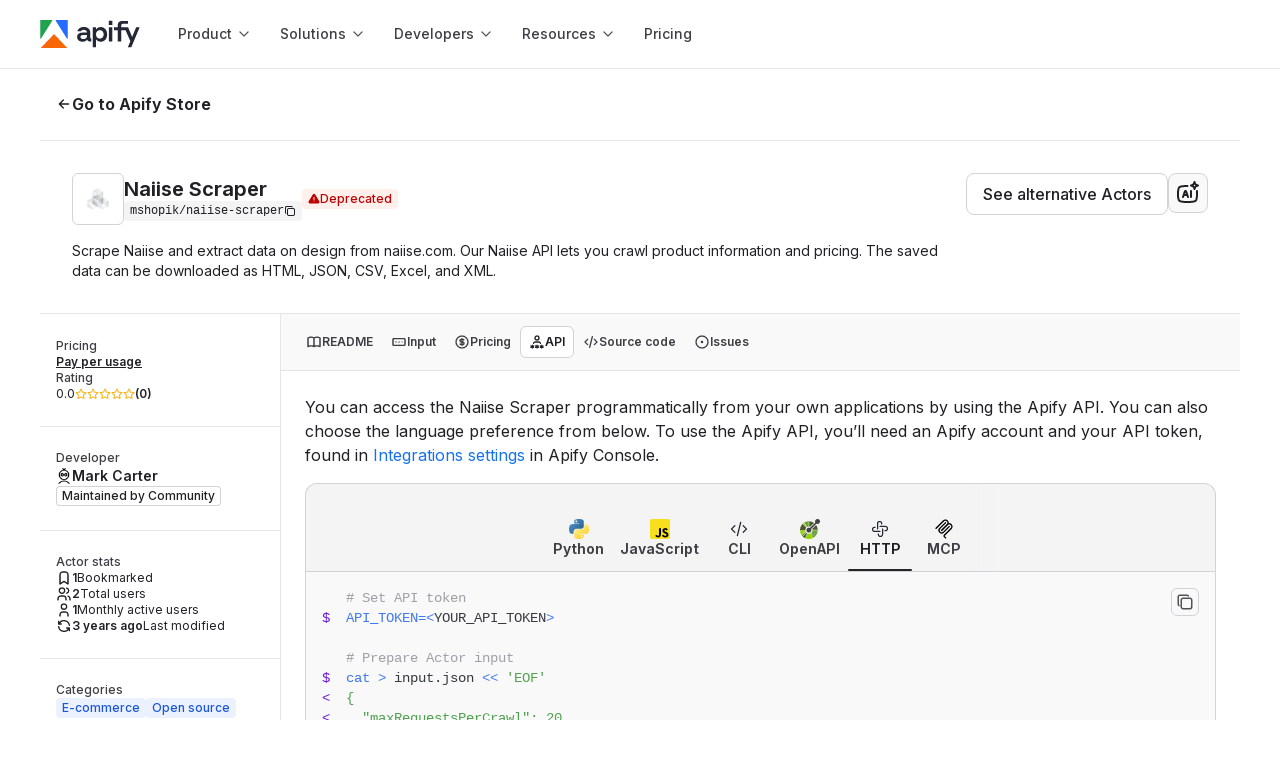

--- FILE ---
content_type: text/html; charset=utf-8
request_url: https://apify.com/mshopik/naiise-scraper/api
body_size: 62405
content:
<!DOCTYPE html><html class="__className_de012b" lang="en"><head><meta charSet="utf-8"/><link rel="preconnect" href="https://api-iam.intercom.io"/><link rel="preconnect" href="https://cookie-cdn.cookiepro.com/"/><link rel="preconnect" href="https://cdn.segment.com"/><link rel="preconnect" href="https://analytics.apify.com"/><link href="https://www.google-analytics.com" rel="dns-prefetch"/><link href="https://api-iam.intercom.io" rel="dns-prefetch"/><meta name="viewport" content="width=device-width, initial-scale=1"/><link rel="preload" href="/_next/static/media/8e9860b6e62d6359-s.p.woff2" as="font" crossorigin="" type="font/woff2"/><link rel="preload" as="image" href="https://apify.com/img/store/actor_picture.svg" crossorigin=""/><link rel="preload" as="image" href="https://apify.com/img/template-icons/python.svg"/><link rel="preload" as="image" href="https://apify.com/img/template-icons/javascript.svg"/><link rel="preload" as="image" href="https://apify.com/img/icons/code.svg"/><link rel="preload" as="image" href="https://apify.com/img/icons/openapi.svg"/><link rel="preload" as="image" href="https://apify.com/img/icons/http.svg"/><link rel="preload" as="image" href="https://apify.com/img/icons/mcp.svg"/><link rel="preload" as="image" href="https://images.apifyusercontent.com/PsZ95ouLI8j01obb1T6dds6qvsPx8lI4Qy-ZnCKl-PY/rs:fill:76:76/cb:1/aHR0cHM6Ly9hcGlmeS1pbWFnZS11cGxvYWRzLXByb2QuczMudXMtZWFzdC0xLmFtYXpvbmF3cy5jb20vUjZIQ0ZZYVpOcWpRQTlaV3gtYWN0b3Itbnd1YTlHdTVZckFETDdaRGotUmV6UVBwdUMzQy1Hb29nbGVfTWFwc19TZWFyY2gucG5n.webp" crossorigin=""/><link rel="preload" as="image" href="https://images.apifyusercontent.com/rmXpukk5Z0R0-B9Cj5ekkd-GP1U_S_0TW1nBwPfeVoA/rs:fill:32:32/cb:1/[base64].webp"/><link rel="preload" as="image" href="https://images.apifyusercontent.com/Q3n5SF1SFDjB0Q-opIqN87lcyICJMvxlH09ynsqMjyA/rs:fill:76:76/cb:1/aHR0cHM6Ly9hcGlmeS1pbWFnZS11cGxvYWRzLXByb2QuczMuYW1hem9uYXdzLmNvbS9hWUcwbDlzN2RiQjdqM2diUy9QZlRvRU5rSlp4YWh6UER1My1DbGVhblNob3RfMjAyMy0wMy0yOF9hdF8xMC40MC4yMF8yeC5wbmc.webp" crossorigin=""/><link rel="stylesheet" href="/_next/static/css/05ab482658374dbe.css?dpl=00d2ecd75a" data-precedence="next"/><link rel="stylesheet" href="/_next/static/css/c084d0ac24c4f2f4.css?dpl=00d2ecd75a" data-precedence="next"/><link rel="stylesheet" href="/_next/static/css/30ed0e4cd604b851.css?dpl=00d2ecd75a" data-precedence="next"/><link rel="stylesheet" href="/_next/static/css/cbacf88c0fb004a9.css?dpl=00d2ecd75a" data-precedence="next"/><link rel="preload" as="script" fetchPriority="low" href="/_next/static/chunks/webpack-475be9f72f07f854.js?dpl=00d2ecd75a"/><script src="/_next/static/chunks/4bd1b696-1d0e7d686a99b202.js?dpl=00d2ecd75a" async=""></script><script src="/_next/static/chunks/7748-523a576754a73f55.js?dpl=00d2ecd75a" async=""></script><script src="/_next/static/chunks/main-app-c1a297077a4abc5a.js?dpl=00d2ecd75a" async=""></script><script src="/_next/static/chunks/1520-4c1793369ae7265c.js?dpl=00d2ecd75a" async=""></script><script src="/_next/static/chunks/app/global-error-63a612af884fe35e.js?dpl=00d2ecd75a" async=""></script><script src="/_next/static/chunks/e37a0b60-ff262ad41b58b3fd.js?dpl=00d2ecd75a" async=""></script><script src="/_next/static/chunks/aaea2bcf-f6242f5f98d2c731.js?dpl=00d2ecd75a" async=""></script><script src="/_next/static/chunks/fa2cb6f9-8b152f5a7f7541bd.js?dpl=00d2ecd75a" async=""></script><script src="/_next/static/chunks/1d2b3754-741b8f8a6b70393f.js?dpl=00d2ecd75a" async=""></script><script src="/_next/static/chunks/3257-51fa5e310e539c7f.js?dpl=00d2ecd75a" async=""></script><script src="/_next/static/chunks/3981-1bcbb7a6e70bb5b0.js?dpl=00d2ecd75a" async=""></script><script src="/_next/static/chunks/7991-0baffecf72db89b1.js?dpl=00d2ecd75a" async=""></script><script src="/_next/static/chunks/1103-1aa59f6198b6a404.js?dpl=00d2ecd75a" async=""></script><script src="/_next/static/chunks/4613-f2f95c36a83024c1.js?dpl=00d2ecd75a" async=""></script><script src="/_next/static/chunks/8559-cdec0a5c5f0388f3.js?dpl=00d2ecd75a" async=""></script><script src="/_next/static/chunks/2584-d6f1e2f2f66248cc.js?dpl=00d2ecd75a" async=""></script><script src="/_next/static/chunks/1847-283cac3d9282baf6.js?dpl=00d2ecd75a" async=""></script><script src="/_next/static/chunks/3239-34d530af21ec624c.js?dpl=00d2ecd75a" async=""></script><script src="/_next/static/chunks/3701-b0ead6c7cc1967a2.js?dpl=00d2ecd75a" async=""></script><script src="/_next/static/chunks/842-dd567ff89b5f487e.js?dpl=00d2ecd75a" async=""></script><script src="/_next/static/chunks/app/layout-2e0b58626dd8bcb7.js?dpl=00d2ecd75a" async=""></script><script src="/_next/static/chunks/9716-7d4050d09dfbc0af.js?dpl=00d2ecd75a" async=""></script><script src="/_next/static/chunks/1789-06c403fd386b861a.js?dpl=00d2ecd75a" async=""></script><script src="/_next/static/chunks/2745-fab595bdd577d862.js?dpl=00d2ecd75a" async=""></script><script src="/_next/static/chunks/app/error-5858a19b1e6a42ce.js?dpl=00d2ecd75a" async=""></script><script src="/_next/static/chunks/app/not-found-c8285bb7b33453f7.js?dpl=00d2ecd75a" async=""></script><script src="/_next/static/chunks/5ff6dcb3-bc1fa792e12bb31d.js?dpl=00d2ecd75a" async=""></script><script src="/_next/static/chunks/4b1a69f1-1b624055921fa427.js?dpl=00d2ecd75a" async=""></script><script src="/_next/static/chunks/25b8c134-54e0a6b510e4da57.js?dpl=00d2ecd75a" async=""></script><script src="/_next/static/chunks/c16f53c3-205e76be837482d0.js?dpl=00d2ecd75a" async=""></script><script src="/_next/static/chunks/5723-431a3cae7ee403a2.js?dpl=00d2ecd75a" async=""></script><script src="/_next/static/chunks/3347-586f1cd600f1ed81.js?dpl=00d2ecd75a" async=""></script><script src="/_next/static/chunks/3194-07622933b88c1b34.js?dpl=00d2ecd75a" async=""></script><script src="/_next/static/chunks/2924-a21170d5943e335b.js?dpl=00d2ecd75a" async=""></script><script src="/_next/static/chunks/5404-b954e91d70299f9c.js?dpl=00d2ecd75a" async=""></script><script src="/_next/static/chunks/5348-a389da27f894cb67.js?dpl=00d2ecd75a" async=""></script><script src="/_next/static/chunks/5600-8069fe7180afee69.js?dpl=00d2ecd75a" async=""></script><script src="/_next/static/chunks/3505-19d45c5a48f9ad20.js?dpl=00d2ecd75a" async=""></script><script src="/_next/static/chunks/1329-b1f5be51d21eb01d.js?dpl=00d2ecd75a" async=""></script><script src="/_next/static/chunks/5582-f11b0d1b1e77cc49.js?dpl=00d2ecd75a" async=""></script><script src="/_next/static/chunks/4157-73af79dad5043161.js?dpl=00d2ecd75a" async=""></script><script src="/_next/static/chunks/1058-21e0d144584004c3.js?dpl=00d2ecd75a" async=""></script><script src="/_next/static/chunks/8172-1929dafa703ea610.js?dpl=00d2ecd75a" async=""></script><script src="/_next/static/chunks/8854-5416374656e3a271.js?dpl=00d2ecd75a" async=""></script><script src="/_next/static/chunks/4016-7d75f0fd4e5203d6.js?dpl=00d2ecd75a" async=""></script><script src="/_next/static/chunks/3176-c2a384f06017fee2.js?dpl=00d2ecd75a" async=""></script><script src="/_next/static/chunks/app/%5B...catchAllPage%5D/page-6553d92e7025abe5.js?dpl=00d2ecd75a" async=""></script><link rel="preload" href="https://www.googletagmanager.com/gtm.js?id=GTM-MNGXGGB" as="script"/><link rel="preload" href="https://cookie-cdn.cookiepro.com/scripttemplates/otSDKStub.js" as="script"/><link rel="preload" href="https://js.hs-scripts.com/19497222.js" as="script"/><link rel="preload" href="https://apify.com/ext/bootstrap.js" as="script"/><link rel="preload" href="/_next/static/chunks/9255.94f4995cb20b24e9.js?dpl=00d2ecd75a" as="script" fetchPriority="low"/><link rel="preload" as="image" href="https://images.apifyusercontent.com/W831qifiDbg1ltpsHQIGyWH55ztmmv7T4EILHVqoFU4/rs:fill:32:32/cb:1/[base64].webp"/><link rel="preload" as="image" href="https://images.apifyusercontent.com/5TrEQbTFGVZia_ZUYmobfvO6YvVxiQX0l3HXv7x7-uU/rs:fill:76:76/cb:1/aHR0cHM6Ly9hcGlmeS1pbWFnZS11cGxvYWRzLXByb2QuczMuYW1hem9uYXdzLmNvbS9HZFdDa3hCdEtXT3NLamRjaC96dExHNWhUM1pMaEFGRmVLTi1UaWtUb2tfU2NyYXBlci5wbmc.webp" crossorigin=""/><link rel="preload" as="image" href="https://images.apifyusercontent.com/EKMdlQzJeksbVx4eTZXBuiI7cC3Vs22oOOiowb3xFBE/rs:fill:32:32/cb:1/[base64].webp"/><link rel="preload" as="image" href="https://images.apifyusercontent.com/veInj8JS0XrWB_PnDExfNh97aAU5JGKi1cgZGWMMXhY/rs:fill:76:76/cb:1/aHR0cHM6Ly9hcGlmeS1pbWFnZS11cGxvYWRzLXByb2QuczMuYW1hem9uYXdzLmNvbS9Lb0pyZHhKQ1R0cG9uODFLWS9idmlzeTkyN2ZkRFRNS0VLVC1GYWNlYm9va19Qb3N0c19TY3JhcGVyLnBuZw.webp" crossorigin=""/><link rel="preload" as="image" href="https://images.apifyusercontent.com/BV0X_5Dm3m9ymQ886KSDq34VG267-yuC4C1KVhrVAuc/rs:fill:76:76/cb:1/aHR0cHM6Ly9hcGlmeS1pbWFnZS11cGxvYWRzLXByb2QuczMudXMtZWFzdC0xLmFtYXpvbmF3cy5jb20vNjFSUFA3ZHl3Z2l5MEpQRDAvbmFIdmhldWFtamtBdXdzUGstdHdpdHRlci14NTI2NS5sb2dvd2lrLmNvbS5qcGVn.webp" crossorigin=""/><link rel="preload" as="image" href="https://images.apifyusercontent.com/ZQhieMFuNP7nVc3lFWxZDdFT4xbB2vyxmrHpD7uRVOs/rs:fill:32:32/cb:1/[base64].webp"/><link rel="preload" as="image" href="https://images.apifyusercontent.com/632TuWCku033QESt8HdWIF9rTy0SF_RPrbkQFdBdeQg/rs:fill:76:76/cb:1/aHR0cHM6Ly9hcGlmeS1pbWFnZS11cGxvYWRzLXByb2QuczMuYW1hem9uYXdzLmNvbS9zaHU4aHZyWGJKYlkzRWI5Vy9LQTk4aWd0S3RZaldtRmt1Yy1JbnN0YWdyYW1fU2NyYXBlci5wbmc.webp" crossorigin=""/><link rel="preload" as="image" href="https://images.apifyusercontent.com/yVPuIOi4JlgMyfoUjkCSYNHFvQc0yfJTRMCDuvjpYrM/rs:fill:76:76/cb:1/aHR0cHM6Ly9hcGlmeS1pbWFnZS11cGxvYWRzLXByb2QuczMuYW1hem9uYXdzLmNvbS9oN3NEVjUzQ2Rkb21rdFNpNS9kdk1pNmthb2E3eUhidWNxRC1Zb3VUdWJlX1NjcmFwZXIucG5n.webp" crossorigin=""/><link rel="preload" as="image" href="https://images.apifyusercontent.com/ISsIx0zu6DD4HcGHopoWWHfIH8NKCis-K_WjT9JG4RE/rs:fill:32:32/cb:1/[base64].webp"/><link rel="preload" as="image" href="https://images.apifyusercontent.com/1cOCbwaQqFIQ8w3GeIaMI8z1JrnszENTQ7yTDiATdPY/rs:fill:76:76/cb:1/aHR0cHM6Ly9hcGlmeS1pbWFnZS11cGxvYWRzLXByb2QuczMuYW1hem9uYXdzLmNvbS9TYkswMFgwSllDUGJsRDJ3cC9mRTR0SGE3d0w5dERBWWhOSi1JbnN0YWdyYW1fQ29tbWVudF9TY3JhcGVyLnBuZw.webp" crossorigin=""/><link rel="preload" as="image" href="https://images.apifyusercontent.com/FHm5p6WgcccUJLi3fyJveKzlS2v7obDrb1RIgFqnEfE/rs:fill:76:76/cb:1/aHR0cHM6Ly9hcGlmeS1pbWFnZS11cGxvYWRzLXByb2QuczMuYW1hem9uYXdzLmNvbS91czVzcnhBWW5zcmtnVXYydi9DRmhNYUhOb0J5ZGo2TkdjNS1GYWNlYm9va19Db21tZW50c19TY3JhcGVyLnBuZw.webp" crossorigin=""/><link rel="preload" as="image" href="https://images.apifyusercontent.com/ETp8PUsT_W-9T2aGm5DNjmeXOf3nbh8oPPdgys7LLzE/rs:fill:76:76/cb:1/aHR0cHM6Ly9hcGlmeS1pbWFnZS11cGxvYWRzLXByb2QuczMudXMtZWFzdC0xLmFtYXpvbmF3cy5jb20vWnNjTXdGUjVIN2VDdFd0eWgtYWN0b3ItSkpnaFNabVNodWNvNGo5Z0otR01ITzFoRTk5OC1NZXRhX2Fkc19zY3JhcGVyLWlnX2dyYWRpZW50XzIucG5n.webp" crossorigin=""/><link rel="preload" as="image" href="https://images.apifyusercontent.com/oVOj3funuM-LvURO8doZI4p4FotyqMc6dYdMbZIIl8Q/rs:fill:76:76/cb:1/aHR0cHM6Ly9hcGlmeS1pbWFnZS11cGxvYWRzLXByb2QuczMuYW1hem9uYXdzLmNvbS9kU0NMZzBDM1lFWjgzSHpZWC95NEVCTVJGamdkNnhmS011bS1JbnN0YWdyYW1fUHJvZmlsZV9TY3JhcGVyLnBuZw.webp" crossorigin=""/><meta name="next-size-adjust" content=""/><title>Naiise Scraper API [DEPRECATED] · Apify</title><meta name="description" content="Learn how to interact with Naiise Scraper via API. Includes an example code snippet for your convenience."/><link rel="author" href="https://apify.com/mshopik"/><meta name="author" content="Mark Carter"/><meta name="keywords" content="web scraper,web crawler,scraping,data extraction,API"/><meta name="creator" content="Mark Carter"/><meta name="publisher" content="Mark Carter"/><meta name="robots" content="index,follow"/><link rel="canonical" href="https://apify.com/mshopik/naiise-scraper/api"/><link rel="alternate" type="text/markdown" href="https://apify.com/mshopik/naiise-scraper.md"/><meta name="format-detection" content="telephone=no, address=no"/><meta property="og:title" content="Naiise Scraper API [DEPRECATED] · Apify"/><meta property="og:description" content="Learn how to interact with Naiise Scraper via API. Includes an example code snippet for your convenience."/><meta property="og:url" content="https://apify.com/mshopik/naiise-scraper/api"/><meta property="og:site_name" content="Apify"/><meta property="og:locale" content="en_IE"/><meta property="og:image" content="https://apify.com/og-image/actor?actorName=Naiise+Scraper&amp;uniqueName=mshopik%2Fnaiise-scraper&amp;categories=ECOMMERCE%2COPEN_SOURCE&amp;users=2&amp;runs=1.2K&amp;pictureUrl=https%3A%2F%2Fapi.apify.com%2Fv2%2Fkey-value-stores%2FkRuqPIh3aLPyT00sH%2Frecords%2FpictureUrl&amp;authorName=Mark+Carter&amp;userPictureUrl=https%3A%2F%2Fimages.apifyusercontent.com%2FQmSWI8lMXsTE1DRpDPaiGNs8Mjm1M659wk9ystaF01E%2Frs%3Afill%3A224%3A224%2Fcb%3A1%2FaHR0cHM6Ly9hcGlmeS1pbWFnZS11cGxvYWRzLXByb2QuczMuYW1hem9uYXdzLmNvbS9ZN2c3RmhMcTd3TVA1V0pNUC9zd2VBendqZFRpYXBlcU1iNy1jcmltZS1tYW4tdGhpZWYtMi10aXQ0cDV1aGR6cnNkd2pxdWt3Yi5wbmc.webp"/><meta property="og:type" content="article"/><meta property="article:published_time" content="2021-11-08T17:51:29.987Z"/><meta property="article:modified_time" content="2022-08-10T01:10:15.354Z"/><meta property="article:author" content="Mark Carter"/><meta property="article:tag" content="ECOMMERCE"/><meta property="article:tag" content="OPEN_SOURCE"/><meta name="twitter:card" content="summary_large_image"/><meta name="twitter:creator" content="@apify"/><meta name="twitter:title" content="Naiise Scraper API [DEPRECATED] · Apify"/><meta name="twitter:description" content="Learn how to interact with Naiise Scraper via API. Includes an example code snippet for your convenience."/><meta name="twitter:image" content="https://apify.com/og-image/actor?actorName=Naiise+Scraper&amp;uniqueName=mshopik%2Fnaiise-scraper&amp;categories=ECOMMERCE%2COPEN_SOURCE&amp;users=2&amp;runs=1.2K&amp;pictureUrl=https%3A%2F%2Fapi.apify.com%2Fv2%2Fkey-value-stores%2FkRuqPIh3aLPyT00sH%2Frecords%2FpictureUrl&amp;authorName=Mark+Carter&amp;userPictureUrl=https%3A%2F%2Fimages.apifyusercontent.com%2FQmSWI8lMXsTE1DRpDPaiGNs8Mjm1M659wk9ystaF01E%2Frs%3Afill%3A224%3A224%2Fcb%3A1%2FaHR0cHM6Ly9hcGlmeS1pbWFnZS11cGxvYWRzLXByb2QuczMuYW1hem9uYXdzLmNvbS9ZN2c3RmhMcTd3TVA1V0pNUC9zd2VBendqZFRpYXBlcU1iNy1jcmltZS1tYW4tdGhpZWYtMi10aXQ0cDV1aGR6cnNkd2pxdWt3Yi5wbmc.webp"/><link rel="icon" href="/favicon.ico?363cd6848dafbb95" type="image/x-icon" sizes="48x48"/><link rel="icon" href="/icon0.svg?8a4fdf6eaa120d75" type="image/svg+xml" sizes="any"/><link rel="icon" href="/icon1.png?234d3d2617d3bca0" type="image/png" sizes="16x16"/><link rel="icon" href="/icon2.png?15eabb4234438783" type="image/png" sizes="32x32"/><link rel="icon" href="/icon3.png?45a12eec17fd8f14" type="image/png" sizes="48x48"/><link rel="icon" href="/icon4.png?94a3a9948f68b09b" type="image/png" sizes="64x64"/><link rel="icon" href="/icon5.png?501c7bb61af294ba" type="image/png" sizes="96x96"/><link rel="icon" href="/icon6.png?88e60d8f84676ed4" type="image/png" sizes="128x128"/><link rel="apple-touch-icon" href="/apple-icon.png?aea14cc05128c1c5" type="image/png" sizes="180x180"/><meta name="sentry-trace" content="4bdb96f00af07cd96eca985f39683cba-de970528c8ea3212"/><meta name="baggage" content="sentry-environment=prod,sentry-release=00d2ecd75a,sentry-public_key=05704c0c97344cd2a78caa419e80d2f8,sentry-trace_id=4bdb96f00af07cd96eca985f39683cba,sentry-org_id=272833"/><script src="/_next/static/chunks/polyfills-42372ed130431b0a.js?dpl=00d2ecd75a" noModule=""></script><style data-styled="" data-styled-version="6.1.19">.iAZFzM{margin-top:0;margin-bottom:0;margin-right:0;margin-left:0;}/*!sc*/
.gHGHcX{margin-top:0;margin-bottom:1.6rem;margin-right:0;margin-left:0;}/*!sc*/
.hTAaTw{margin-bottom:2.4rem;}/*!sc*/
data-styled.g1[id="sc-cdc1da2b-0"]{content:"iAZFzM,dhZwhP,gHGHcX,hTAaTw,"}/*!sc*/
.cJeWNY{color:var(--color-neutral-text-on-primary);}/*!sc*/
.caLLJh{color:var(--color-neutral-text-muted);}/*!sc*/
.dDyPNx{color:var(--color-neutral-text);}/*!sc*/
.ksSDoF{color:var(--color-neutral-text-subtle);}/*!sc*/
data-styled.g2[id="sc-5c138923-0"]{content:"cJeWNY,caLLJh,chnDZY,dDyPNx,ksSDoF,"}/*!sc*/
.drAyxx{font-size:2rem;line-height:2.4rem;font-weight:650;font-family:Inter,sans-serif;}/*!sc*/
@media ((min-width: 768px)){.drAyxx{font-size:2rem;line-height:2.4rem;font-weight:650;font-family:Inter,sans-serif;}}/*!sc*/
@media ((min-width: 1024px)){.drAyxx{font-size:2rem;line-height:2.4rem;font-weight:650;font-family:Inter,sans-serif;}}/*!sc*/
.hrFskY{font-size:2.8rem;line-height:3.6rem;font-weight:400;font-family:'GT-Walsheim-Regular',sans-serif;}/*!sc*/
@media ((min-width: 768px)){.hrFskY{font-size:3.2rem;line-height:4.2rem;font-weight:400;font-family:'GT-Walsheim-Regular',sans-serif;}}/*!sc*/
@media ((min-width: 1024px)){.hrFskY{font-size:4rem;line-height:5rem;font-weight:400;font-family:'GT-Walsheim-Regular',sans-serif;}}/*!sc*/
data-styled.g3[id="sc-3e361268-0"]{content:"drAyxx,hrFskY,"}/*!sc*/
.kpzsqt{font-size:1.6rem;line-height:2.4rem;font-weight:500;font-family:Inter,sans-serif;}/*!sc*/
@media ((min-width: 768px)){.kpzsqt{font-size:1.6rem;line-height:2.4rem;font-weight:500;font-family:Inter,sans-serif;}}/*!sc*/
@media ((min-width: 1024px)){.kpzsqt{font-size:1.6rem;line-height:2.4rem;font-weight:500;font-family:Inter,sans-serif;}}/*!sc*/
.ecdkIO{font-size:1.8rem;line-height:2.8rem;font-weight:400;font-family:Inter,sans-serif;}/*!sc*/
@media ((min-width: 768px)){.ecdkIO{font-size:1.8rem;line-height:2.8rem;font-weight:400;font-family:Inter,sans-serif;}}/*!sc*/
@media ((min-width: 1024px)){.ecdkIO{font-size:1.8rem;line-height:2.8rem;font-weight:400;font-family:Inter,sans-serif;}}/*!sc*/
.BhlEP{font-size:1.6rem;line-height:2.4rem;font-weight:700;font-family:Inter,sans-serif;}/*!sc*/
@media ((min-width: 768px)){.BhlEP{font-size:1.6rem;line-height:2.4rem;font-weight:700;font-family:Inter,sans-serif;}}/*!sc*/
@media ((min-width: 1024px)){.BhlEP{font-size:1.6rem;line-height:2.4rem;font-weight:700;font-family:Inter,sans-serif;}}/*!sc*/
.lhbUYI{font-size:1.4rem;line-height:2rem;font-weight:400;font-family:Inter,sans-serif;}/*!sc*/
@media ((min-width: 768px)){.lhbUYI{font-size:1.4rem;line-height:2rem;font-weight:400;font-family:Inter,sans-serif;}}/*!sc*/
@media ((min-width: 1024px)){.lhbUYI{font-size:1.4rem;line-height:2rem;font-weight:400;font-family:Inter,sans-serif;}}/*!sc*/
.fXoqDW{font-size:1.2rem;line-height:1.6rem;font-weight:700;font-family:Inter,sans-serif;}/*!sc*/
@media ((min-width: 768px)){.fXoqDW{font-size:1.2rem;line-height:1.6rem;font-weight:700;font-family:Inter,sans-serif;}}/*!sc*/
@media ((min-width: 1024px)){.fXoqDW{font-size:1.2rem;line-height:1.6rem;font-weight:700;font-family:Inter,sans-serif;}}/*!sc*/
.hmtvrL{font-size:1.4rem;line-height:2rem;font-weight:700;font-family:Inter,sans-serif;}/*!sc*/
@media ((min-width: 768px)){.hmtvrL{font-size:1.4rem;line-height:2rem;font-weight:700;font-family:Inter,sans-serif;}}/*!sc*/
@media ((min-width: 1024px)){.hmtvrL{font-size:1.4rem;line-height:2rem;font-weight:700;font-family:Inter,sans-serif;}}/*!sc*/
.hpSOVk{font-size:1.2rem;line-height:1.6rem;font-weight:500;font-family:Inter,sans-serif;}/*!sc*/
@media ((min-width: 768px)){.hpSOVk{font-size:1.2rem;line-height:1.6rem;font-weight:500;font-family:Inter,sans-serif;}}/*!sc*/
@media ((min-width: 1024px)){.hpSOVk{font-size:1.2rem;line-height:1.6rem;font-weight:500;font-family:Inter,sans-serif;}}/*!sc*/
.eTGOAp{font-size:1.2rem;line-height:1.6rem;font-weight:400;font-family:Inter,sans-serif;}/*!sc*/
@media ((min-width: 768px)){.eTGOAp{font-size:1.2rem;line-height:1.6rem;font-weight:400;font-family:Inter,sans-serif;}}/*!sc*/
@media ((min-width: 1024px)){.eTGOAp{font-size:1.2rem;line-height:1.6rem;font-weight:400;font-family:Inter,sans-serif;}}/*!sc*/
.iLGPcZ{font-size:1.4rem;line-height:2rem;font-weight:500;font-family:Inter,sans-serif;}/*!sc*/
@media ((min-width: 768px)){.iLGPcZ{font-size:1.4rem;line-height:2rem;font-weight:500;font-family:Inter,sans-serif;}}/*!sc*/
@media ((min-width: 1024px)){.iLGPcZ{font-size:1.4rem;line-height:2rem;font-weight:500;font-family:Inter,sans-serif;}}/*!sc*/
.bwkCaY{font-size:1.6rem;line-height:2.4rem;font-weight:400;font-family:Inter,sans-serif;}/*!sc*/
@media ((min-width: 768px)){.bwkCaY{font-size:1.6rem;line-height:2.4rem;font-weight:400;font-family:Inter,sans-serif;}}/*!sc*/
@media ((min-width: 1024px)){.bwkCaY{font-size:1.6rem;line-height:2.4rem;font-weight:400;font-family:Inter,sans-serif;}}/*!sc*/
data-styled.g4[id="sc-1ed0da0f-0"]{content:"kpzsqt,ecdkIO,BhlEP,lhbUYI,fXoqDW,hmtvrL,hpSOVk,eTGOAp,iLGPcZ,bwkCaY,"}/*!sc*/
.enlgIo{position:relative;width:fit-content;font-size:1.6rem;line-height:2.4rem;font-weight:500;font-family:Inter,sans-serif;text-decoration:none;white-space:nowrap;display:flex;align-items:center;justify-content:center;gap:0.8rem;margin-left:0;margin-right:0;padding:0.8rem 1.6rem;background:transparent;border-radius:8px;border:none;cursor:pointer;pointer-events:auto;transition:all 0.12s ease-out;background:var(--color-primary-black-action);color:var(--color-neutral-text-on-primary);box-shadow:var(--shadow-1);}/*!sc*/
@media (min-width: 768px){.enlgIo{font-size:1.6rem;line-height:2.4rem;font-weight:500;font-family:Inter,sans-serif;}}/*!sc*/
@media (min-width: 1024px){.enlgIo{font-size:1.6rem;line-height:2.4rem;font-weight:500;font-family:Inter,sans-serif;}}/*!sc*/
.enlgIo:disabled{background:var(--color-neutral-disabled);color:var(--color-neutral-text-disabled);border:1px solid var(--color-neutral-border);box-shadow:none;}/*!sc*/
.enlgIo:disabled::after{background-color:var(--color-neutral-text-disabled);}/*!sc*/
.enlgIo:hover,[role='group']:hover>.enlgIo{text-decoration:none;}/*!sc*/
.enlgIo:active{background:var(--color-primary-black-action-active);}/*!sc*/
.enlgIo::before{content:'';position:absolute;top:0;right:0;bottom:0;left:0;background:var(--button-gradient);opacity:0.4;border-radius:inherit;transition:opacity 0.12s ease-out;opacity:0;}/*!sc*/
.enlgIo:active::before,[role='group']:active>.enlgIo::before,.enlgIo:disabled::before{opacity:0;}/*!sc*/
.enlgIo:hover,[role='group']:hover>.enlgIo{background:var(--color-primary-black-action-hover);box-shadow:var(--shadow-2);}/*!sc*/
.enlgIo:hover::before,[role='group']:hover>.enlgIo::before{opacity:1;}/*!sc*/
.enlgIo::after{background-color:var(--color-neutral-text-on-primary);}/*!sc*/
.jsQyfk{position:relative;width:fit-content;font-size:1.6rem;line-height:2.4rem;font-weight:500;font-family:Inter,sans-serif;text-decoration:none;white-space:nowrap;display:flex;align-items:center;justify-content:center;gap:0.8rem;margin-left:0;margin-right:0;padding:0.8rem 1.6rem;background:transparent;border-radius:8px;border:none;cursor:pointer;pointer-events:auto;transition:all 0.12s ease-out;box-shadow:none;background:var(--color-neutral-background);border:1px solid var(--color-neutral-border);color:var(--color-neutral-text);}/*!sc*/
@media (min-width: 768px){.jsQyfk{font-size:1.6rem;line-height:2.4rem;font-weight:500;font-family:Inter,sans-serif;}}/*!sc*/
@media (min-width: 1024px){.jsQyfk{font-size:1.6rem;line-height:2.4rem;font-weight:500;font-family:Inter,sans-serif;}}/*!sc*/
.jsQyfk:disabled{background:var(--color-neutral-disabled);color:var(--color-neutral-text-disabled);border:1px solid var(--color-neutral-border);box-shadow:none;}/*!sc*/
.jsQyfk:disabled::after{background-color:var(--color-neutral-text-disabled);}/*!sc*/
.jsQyfk:hover,[role='group']:hover>.jsQyfk{text-decoration:none;}/*!sc*/
.jsQyfk:hover,[role='group']:hover>.jsQyfk{border:1px solid var(--color-primary-black-action-hover);}/*!sc*/
.jsQyfk:active,[role='group']:active>.jsQyfk{background:var(--color-neutral-action-secondary-active);border:1px solid var(--color-neutral-border);}/*!sc*/
.jsQyfk::after{background-color:var(--color-neutral-text);}/*!sc*/
data-styled.g5[id="sc-cd24e597-0"]{content:"enlgIo,jsQyfk,"}/*!sc*/
.jRkZbx{cursor:pointer;text-decoration:none;text-underline-position:under;display:inline;align-items:center;}/*!sc*/
.jRkZbx .Link-externalIcon{vertical-align:middle;}/*!sc*/
.dUyQQG{cursor:pointer;text-decoration:none;text-underline-position:under;display:inline;align-items:center;position:relative;width:fit-content;font-size:1.6rem;line-height:2.4rem;font-weight:500;font-family:Inter,sans-serif;text-decoration:none;white-space:nowrap;display:flex;align-items:center;justify-content:center;gap:0.8rem;margin-left:0;margin-right:0;padding:0.8rem 1.6rem;background:transparent;border-radius:8px;border:none;cursor:pointer;pointer-events:auto;transition:all 0.12s ease-out;background:var(--color-primary-black-action);color:var(--color-neutral-text-on-primary);box-shadow:var(--shadow-1);}/*!sc*/
.dUyQQG .Link-externalIcon{vertical-align:middle;}/*!sc*/
@media (min-width: 768px){.dUyQQG{font-size:1.6rem;line-height:2.4rem;font-weight:500;font-family:Inter,sans-serif;}}/*!sc*/
@media (min-width: 1024px){.dUyQQG{font-size:1.6rem;line-height:2.4rem;font-weight:500;font-family:Inter,sans-serif;}}/*!sc*/
.dUyQQG:disabled{background:var(--color-neutral-disabled);color:var(--color-neutral-text-disabled);border:1px solid var(--color-neutral-border);box-shadow:none;}/*!sc*/
.dUyQQG:disabled::after{background-color:var(--color-neutral-text-disabled);}/*!sc*/
.dUyQQG:hover,[role='group']:hover>.dUyQQG{text-decoration:none;}/*!sc*/
.dUyQQG:active{background:var(--color-primary-black-action-active);}/*!sc*/
.dUyQQG::before{content:'';position:absolute;top:0;right:0;bottom:0;left:0;background:var(--button-gradient);opacity:0.4;border-radius:inherit;transition:opacity 0.12s ease-out;opacity:0;}/*!sc*/
.dUyQQG:active::before,[role='group']:active>.dUyQQG::before,.dUyQQG:disabled::before{opacity:0;}/*!sc*/
.dUyQQG:hover,[role='group']:hover>.dUyQQG{background:var(--color-primary-black-action-hover);box-shadow:var(--shadow-2);}/*!sc*/
.dUyQQG:hover::before,[role='group']:hover>.dUyQQG::before{opacity:1;}/*!sc*/
.dUyQQG::after{background-color:var(--color-neutral-text-on-primary);}/*!sc*/
.tNnM{cursor:pointer;text-decoration:none;text-underline-position:under;display:inline;align-items:center;position:relative;width:fit-content;font-size:1.6rem;line-height:2.4rem;font-weight:500;font-family:Inter,sans-serif;text-decoration:none;white-space:nowrap;display:flex;align-items:center;justify-content:center;gap:0.8rem;margin-left:0;margin-right:0;padding:1.2rem 2.4rem;background:transparent;border-radius:8px;border:none;cursor:pointer;pointer-events:auto;transition:all 0.12s ease-out;box-shadow:none;background:var(--color-neutral-background);border:1px solid var(--color-neutral-border);color:var(--color-neutral-text);}/*!sc*/
.tNnM .Link-externalIcon{vertical-align:middle;}/*!sc*/
@media (min-width: 768px){.tNnM{font-size:1.6rem;line-height:2.4rem;font-weight:500;font-family:Inter,sans-serif;}}/*!sc*/
@media (min-width: 1024px){.tNnM{font-size:1.6rem;line-height:2.4rem;font-weight:500;font-family:Inter,sans-serif;}}/*!sc*/
.tNnM:disabled{background:var(--color-neutral-disabled);color:var(--color-neutral-text-disabled);border:1px solid var(--color-neutral-border);box-shadow:none;}/*!sc*/
.tNnM:disabled::after{background-color:var(--color-neutral-text-disabled);}/*!sc*/
.tNnM:hover,[role='group']:hover>.tNnM{text-decoration:none;}/*!sc*/
.tNnM:hover,[role='group']:hover>.tNnM{border:1px solid var(--color-primary-black-action-hover);}/*!sc*/
.tNnM:active,[role='group']:active>.tNnM{background:var(--color-neutral-action-secondary-active);border:1px solid var(--color-neutral-border);}/*!sc*/
.tNnM::after{background-color:var(--color-neutral-text);}/*!sc*/
.bWzEUQ{cursor:pointer;text-decoration:none;text-underline-position:under;display:inline;align-items:center;color:var(--color-neutral-text);}/*!sc*/
.bWzEUQ:hover{text-decoration:none;color:var(--color-primary-text-interactive);}/*!sc*/
.bWzEUQ .Link-externalIcon{vertical-align:middle;}/*!sc*/
data-styled.g6[id="sc-919e7ec6-0"]{content:"jRkZbx,dUyQQG,tNnM,bWzEUQ,"}/*!sc*/
.fCkEgI{cursor:pointer;text-decoration:none;text-underline-position:under;display:inline;align-items:center;}/*!sc*/
.fCkEgI .Link-externalIcon{vertical-align:middle;}/*!sc*/
data-styled.g7[id="sc-919e7ec6-1"]{content:"fCkEgI,"}/*!sc*/
.giTjpx{border-radius:100%;}/*!sc*/
data-styled.g10[id="sc-72717dea-1"]{content:"giTjpx,"}/*!sc*/
.kdAvbo{width:fit-content;}/*!sc*/
data-styled.g16[id="sc-75ba4d6f-1"]{content:"kdAvbo,"}/*!sc*/
.gsqSSG{font-size:1.6rem;line-height:2.4rem;font-weight:650;font-family:Inter,sans-serif;}/*!sc*/
@media ((min-width: 768px)){.gsqSSG{font-size:1.6rem;line-height:2.4rem;font-weight:650;font-family:Inter,sans-serif;}}/*!sc*/
@media ((min-width: 1024px)){.gsqSSG{font-size:1.6rem;line-height:2.4rem;font-weight:650;font-family:Inter,sans-serif;}}/*!sc*/
.Ursot{font-size:2rem;line-height:2.4rem;font-weight:650;font-family:Inter,sans-serif;}/*!sc*/
@media ((min-width: 768px)){.Ursot{font-size:2.4rem;line-height:2.8rem;font-weight:700;font-family:Inter,sans-serif;}}/*!sc*/
@media ((min-width: 1024px)){.Ursot{font-size:2.4rem;line-height:2.8rem;font-weight:700;font-family:Inter,sans-serif;}}/*!sc*/
.fhnymy{font-size:1.4rem;line-height:2rem;font-weight:650;font-family:Inter,sans-serif;}/*!sc*/
@media ((min-width: 768px)){.fhnymy{font-size:1.4rem;line-height:2rem;font-weight:650;font-family:Inter,sans-serif;}}/*!sc*/
@media ((min-width: 1024px)){.fhnymy{font-size:1.4rem;line-height:2rem;font-weight:650;font-family:Inter,sans-serif;}}/*!sc*/
data-styled.g18[id="sc-dddb5fab-0"]{content:"gsqSSG,Ursot,fhnymy,"}/*!sc*/
.hoMJJB{font-size:1.2rem;line-height:1.6rem;font-weight:400;font-family:Inter,sans-serif;}/*!sc*/
.ONiXs{font-size:1.2rem;line-height:1.6rem;font-weight:500;font-family:Inter,sans-serif;}/*!sc*/
.cXlsMn{font-size:1.2rem;line-height:1.6rem;font-weight:600;font-family:Inter,sans-serif;}/*!sc*/
.iKSakN{font-size:1.2rem;line-height:1.6rem;font-weight:500;font-family:'IBM Plex Mono',Consolas,'Liberation Mono',Menlo,monospace;}/*!sc*/
.dZwMVo{font-size:1.4rem;line-height:2rem;font-weight:400;font-family:Inter,sans-serif;}/*!sc*/
.eWDAKi{font-size:1.4rem;line-height:2rem;font-weight:600;font-family:Inter,sans-serif;}/*!sc*/
.hnxKGt{font-size:1.4rem;line-height:2rem;font-weight:400;font-family:'IBM Plex Mono',Consolas,'Liberation Mono',Menlo,monospace;}/*!sc*/
.BRAsg{font-size:1.2rem;line-height:1.6rem;font-weight:400;font-family:'IBM Plex Mono',Consolas,'Liberation Mono',Menlo,monospace;}/*!sc*/
data-styled.g19[id="sc-73b8f11e-0"]{content:"hoMJJB,ONiXs,cXlsMn,iKSakN,dZwMVo,eWDAKi,hnxKGt,BRAsg,"}/*!sc*/
.hvCPru{font-size:2.4rem;line-height:2.8rem;font-weight:700;font-family:Inter,sans-serif;}/*!sc*/
@media (min-width:768px){.hvCPru{font-size:3.2rem;line-height:4rem;font-weight:700;font-family:Inter,sans-serif;}}/*!sc*/
@media (min-width:1024px){.hvCPru{font-size:3.2rem;line-height:4rem;font-weight:700;font-family:Inter,sans-serif;}}/*!sc*/
.igJLtp{font-size:1.8rem;line-height:2.4rem;font-weight:700;font-family:Inter,sans-serif;}/*!sc*/
@media (min-width:768px){.igJLtp{font-size:2rem;line-height:2.4rem;font-weight:700;font-family:Inter,sans-serif;}}/*!sc*/
@media (min-width:1024px){.igJLtp{font-size:2rem;line-height:2.4rem;font-weight:700;font-family:Inter,sans-serif;}}/*!sc*/
data-styled.g21[id="sc-f5c6c7cf-0"]{content:"hvCPru,igJLtp,"}/*!sc*/
.mautg{color:#ffffff;background-color:#161718;padding:0.8rem;}/*!sc*/
data-styled.g25[id="sc-628cd0c6-1"]{content:"mautg,"}/*!sc*/
.enbqJz{display:inline-flex;align-items:center;gap:0.4rem;text-decoration:none;transition:color 0.12s ease-in-out;}/*!sc*/
.enbqJz:hover{text-decoration:none;color:var(--color-primary-action-hover);}/*!sc*/
.enbqJz:active{color:var(--color-primary-action-active);}/*!sc*/
data-styled.g29[id="sc-38fbda5e-0"]{content:"enbqJz,"}/*!sc*/
.hTEExv{width:100%;height:auto;}/*!sc*/
data-styled.g31[id="sc-9ef25754-0"]{content:"iCFiFx,hTEExv,"}/*!sc*/
.fBCmvX{animation:rotate 1s linear infinite;width:80px;height:80px;}/*!sc*/
.fBCmvX .path{stroke-linecap:round;animation:dash 1.5s ease-in-out infinite;}/*!sc*/
@keyframes rotate{100%{transform:rotate(360deg);}}/*!sc*/
@keyframes dash{0%{stroke-dasharray:1,150;stroke-dashoffset:0;}50%{stroke-dasharray:90,150;stroke-dashoffset:-35;}100%{stroke-dasharray:90,150;stroke-dashoffset:-124;}}/*!sc*/
data-styled.g36[id="sc-aecbc931-0"]{content:"fBCmvX,"}/*!sc*/
.cxwrfL{display:flex;justify-content:center;align-items:center;border:1px solid var(--color-neutral-border);border-radius:6px;cursor:pointer;background:var(--color-neutral-background-muted);color:var(--color-neutral-icon);padding:0.4rem;height:2.8rem;width:2.8rem;}/*!sc*/
.cxwrfL:hover{background-color:var(--color-neutral-hover);}/*!sc*/
.cxwrfL svg{width:2rem;height:2rem;}/*!sc*/
data-styled.g39[id="sc-133f36be-0"]{content:"cxwrfL,"}/*!sc*/
.hvTnBj{width:100%;position:relative;z-index:2;padding:1.6rem 0;margin:0;overflow:auto;}/*!sc*/
.hvTnBj code{min-width:100%;display:inline-block;vertical-align:middle;scrollbar-width:thin;overflow:hidden;}/*!sc*/
.hvTnBj code *,.hvTnBj code *::before,.hvTnBj code *::after{text-shadow:none!important;font-style:normal!important;font-family:inherit!important;font-size:inherit!important;font-weight:inherit!important;line-height:inherit!important;background-color:transparent!important;}/*!sc*/
.hvTnBj code>div{display:block;padding-left:0.8rem;padding-right:1.6rem;}/*!sc*/
.hvTnBj code>div.highlighted{background-color:rgba(22, 114, 235, 0.05)!important;border-left:6px solid var(--color-neutral-border)!important;padding-left:0.2rem;}/*!sc*/
.hvTnBj code>div:hover{background-color:rgba(22, 114, 235, 0.05)!important;border-left:6px solid var(--color-neutral-border)!important;padding-left:0.2rem;}/*!sc*/
.hvTnBj code>div:hover{background-color:rgba(22, 114, 235, 0.05)!important;border-left:6px solid var(--color-neutral-border)!important;padding-left:0.2rem;}/*!sc*/
.gQwxqi{width:100%;position:relative;z-index:2;padding:0;margin:0;overflow:auto;}/*!sc*/
.gQwxqi code{min-width:100%;display:inline-block;vertical-align:middle;overflow-y:hidden;scrollbar-width:none;}/*!sc*/
.gQwxqi code *,.gQwxqi code *::before,.gQwxqi code *::after{text-shadow:none!important;font-style:normal!important;font-family:inherit!important;font-size:inherit!important;font-weight:inherit!important;line-height:inherit!important;background-color:transparent!important;}/*!sc*/
.gQwxqi code>div{display:block;white-space:nowrap;vertical-align:text-top;}/*!sc*/
.gQwxqi code>div.highlighted{background-color:rgba(22, 114, 235, 0.05)!important;border-left:6px solid var(--color-neutral-border)!important;padding-left:1rem;}/*!sc*/
data-styled.g40[id="sc-6efc5fca-0"]{content:"hvTnBj,gQwxqi,"}/*!sc*/
.dDGVNa{display:inline-block;margin-right:1.6rem;text-align:right;min-width:2.4rem;color:var(--color-neutral-text-subtle);user-select:none;-webkit-user-select:none;}/*!sc*/
.lkZZgU{display:inline-block;margin-right:1.6rem;text-align:right;min-width:2.4rem;color:var(--color-lavender-base);user-select:none;-webkit-user-select:none;}/*!sc*/
data-styled.g41[id="sc-6efc5fca-1"]{content:"dDGVNa,lkZZgU,"}/*!sc*/
.ekGlDz{min-width:1.6rem!important;}/*!sc*/
data-styled.g42[id="sc-6efc5fca-2"]{content:"ekGlDz,"}/*!sc*/
.kAxaWT{background-color:var(--color-neutral-background-muted)!important;border:1px solid var(--color-neutral-border);border-radius:12px;overflow:hidden;width:100%;max-width:860px;background-color:transparent;position:relative;}/*!sc*/
.jeIaSe{background-color:var(--color-neutral-background-muted)!important;border:1px solid var(--color-neutral-border);border-radius:12px;overflow:hidden;width:100%;max-width:860px;max-height:600px;background-color:transparent;position:relative;}/*!sc*/
data-styled.g43[id="sc-75e1414f-0"]{content:"kAxaWT,jeIaSe,"}/*!sc*/
.gzuyaE{position:relative;display:flex;flex-direction:column;min-width:266px;}/*!sc*/
.gzuyaE .CodeBlock-Header{padding-top:7px;gap:0.4rem;background-color:var(--color-neutral-background-subtle);border-bottom:1px solid var(--color-neutral-border);z-index:3;position:relative;display:flex;height:4rem;}/*!sc*/
.gzuyaE .CodeBlock-Header .CodeBlock-HeaderTitle{margin-left:1.6rem;margin-bottom:0.8rem;margin-top:0.5rem;}/*!sc*/
.gzuyaE .CodeBlock-Header .CodeBlock-HeaderTabsWrapper{display:flex;transform:translateY(1px);padding-right:3.2rem;padding-left:0.8rem;overflow-x:auto;overflow-y:hidden;gap:0.4rem;margin-right:20px;}/*!sc*/
.gzuyaE .CodeBlock-Header .CodeBlock-HeaderTabsWrapper .CodeBlock-Tab{border-radius:8px;background-color:transparent;border:1px solid transparent;border-bottom-left-radius:0;border-bottom-right-radius:0;border-bottom:none;cursor:pointer;height:3.2rem;max-width:26rem;color:var(--color-neutral-text-muted);text-align:center;white-space:nowrap;padding:0.2rem 0.8rem 0.6rem 0.8rem;}/*!sc*/
.gzuyaE .CodeBlock-Header .CodeBlock-HeaderTabsWrapper .CodeBlock-Tab p{padding-top:0.2rem;text-overflow:ellipsis;overflow:hidden;}/*!sc*/
.gzuyaE .CodeBlock-Header .CodeBlock-HeaderTabsWrapper .CodeBlock-Tab.selected{color:var(--color-neutral-text);border:1px solid var(--color-neutral-border);background-color:var(--color-neutral-background-muted);border-bottom:none;padding:0.6rem 0.8rem;}/*!sc*/
.gzuyaE .CodeBlock-Header .CodeBlock-HeaderTabsWrapper .CodeBlock-Tab.selected p{padding-top:0;}/*!sc*/
.gzuyaE .CodeBlock-Header .CodeBlock-HeaderTabsWrapper .CodeBlock-Tab:hover{border:1px solid var(--color-neutral-border);border-bottom:none;text-decoration:none;}/*!sc*/
.gzuyaE .CodeBlock-Header .CodeBlock-HeaderTabsWrapper .CodeBlock-Tab::after{font-size:1.4rem;line-height:2rem;font-weight:600;font-family:Inter,sans-serif;display:block;content:attr(title);font-weight:bold;height:0px;color:transparent;overflow:hidden;visibility:hidden;}/*!sc*/
.gzuyaE .CodeBlock-TopRightActionsWrapper{position:absolute;top:0;right:0;padding-top:1.6rem;padding-right:1.6rem;display:flex;gap:0.8rem;z-index:3;height:3.9rem;}/*!sc*/
.gzuyaE .CodeBlock-Gradient{right:0px;bottom:0px;aspect-ratio:1/1;height:250%;transform:translate(50%,70%) rotate(340deg) scaleX(-1);}/*!sc*/
.gzuyaE .CodeBlock-HederDotsWrapper{display:flex;padding:0.8rem;align-items:flex-start;gap:0.8rem;margin-bottom:0.5rem;margin-left:0.8rem;background:transparent;}/*!sc*/
.gzuyaE .CodeBlock-HederDotsWrapper .CodeBlock-HeaderDot{width:1.2rem;height:1.2rem;border-radius:50%;background-color:var(--color-neutral-icon-subtle);}/*!sc*/
data-styled.g44[id="sc-75e1414f-1"]{content:"gzuyaE,"}/*!sc*/
.jRbhNu .CodeBlockWithTabsTabs{min-width:266px;height:72px;padding-inline:0.8rem;display:flex;gap:0.4rem;overflow-x:auto;background-color:var(--color-neutral-background-subtle);border:1px solid var(--color-neutral-border);border-bottom:none;border-top-right-radius:12px;border-top-left-radius:12px;position:relative;}/*!sc*/
.jRbhNu .CodeBlockWithTabsTabs>[role="tabpanel"]{position:sticky;right:0;top:0;height:100%;width:0;margin-left:auto;}/*!sc*/
.jRbhNu .CodeBlockWithTabsTabs>[role="tabpanel"]::after{right:-0.8rem;height:100%;width:1.6rem;background:linear-gradient(90deg,rgba(255,255,255,0) 0%,var(--color-neutral-background-subtle) 100%);content:' ';pointer-events:none;position:absolute;}/*!sc*/
@media (min-width: 768px){.jRbhNu .CodeBlockWithTabsTabs{height:88px;justify-content:center;gap:2.4rem;padding-inline:2.4rem;}.jRbhNu .CodeBlockWithTabsTabs>[role="tabpanel"]{margin-left:unset;}.jRbhNu .CodeBlockWithTabsTabs>[role="tabpanel"]::after{right:-2.4rem;width:3.2rem;}}/*!sc*/
.jRbhNu .CodeBlockWithTabsTab{min-width:64px;position:relative;padding:1.2rem 0.8rem;color:var(--color-neutral-text-muted);display:flex;flex-direction:column;flex-shrink:0;align-items:center;justify-content:flex-end;gap:0.4rem;cursor:pointer;}/*!sc*/
.jRbhNu .CodeBlockWithTabsTab img{width:20px;height:20px;}/*!sc*/
.jRbhNu .CodeBlockWithTabsTab [role="tabpanel"]{bottom:0;width:100%;height:2px;color:var(--color-neutral-text);background-color:var(--color-primary-black-action);border-radius:100px;display:none;position:absolute;z-index:2;}/*!sc*/
.jRbhNu .CodeBlockWithTabsTab.selected{color:var(--color-neutral-text);}/*!sc*/
.jRbhNu .CodeBlockWithTabsTab.selected [role="tabpanel"]{display:block;}/*!sc*/
.jRbhNu .CodeBlockWithTabsTab:hover{color:var(--color-neutral-text);text-decoration:none;}/*!sc*/
.jRbhNu .CodeBlockWithTabsContent{max-width:initial;border-top-left-radius:0;border-top-right-radius:0;}/*!sc*/
data-styled.g45[id="sc-11e3b0ef-0"]{content:"jRbhNu,"}/*!sc*/
.diCJgX{display:flex;padding-right:1.6rem!important;height:4.6rem;}/*!sc*/
.diCJgX .OneLineCode-Buttons{display:flex;align-items:center;gap:0.8rem;}/*!sc*/
.diCJgX .OneLineCode-MethodChip{padding:0 0.4rem;border-radius:6px;height:2.4rem;background-color:var(--color-success-chip-background);color:var(--color-success-chip-text);display:flex;align-items:center;}/*!sc*/
.diCJgX .OneLineCode-GradientWrapper{position:relative;flex:1;min-width:0;display:flex;}/*!sc*/
.diCJgX .OneLineCode-GradientWrapper .OneLineCode-Gradient{position:absolute;right:0;top:0;bottom:0;width:4rem;z-index:5;background:linear-gradient( to right,transparent,var(--color-neutral-background-muted) 3rem );}/*!sc*/
.diCJgX .OneLineCode-ScrollableWrapper{flex:1;overflow-x:auto;overflow-y:hidden;display:flex;align-items:center;gap:1.6rem;padding:0 0.8rem!important;margin-left:0.8rem!important;height:100%;scrollbar-width:thin;scrollbar-color:var(--color-neutral-border) transparent;}/*!sc*/
.diCJgX .OneLineCode-ScrollableWrapper pre{display:flex;flex:1;align-items:center;height:100%;}/*!sc*/
.diCJgX .OneLineCode-ScrollableWrapper pre code{height:100%;display:flex;align-items:center;}/*!sc*/
.diCJgX .OneLineCode-ScrollableWrapper pre code>div{padding-right:1.6rem;}/*!sc*/
.iXyGjL{display:flex;padding-right:1.6rem!important;height:4.6rem;}/*!sc*/
.iXyGjL .OneLineCode-Buttons{display:flex;align-items:center;gap:0.8rem;}/*!sc*/
.iXyGjL .OneLineCode-MethodChip{padding:0 0.4rem;border-radius:6px;height:2.4rem;background-color:var(--color-primary-chip-background);color:var(--color-primary-chip-text);display:flex;align-items:center;}/*!sc*/
.iXyGjL .OneLineCode-GradientWrapper{position:relative;flex:1;min-width:0;display:flex;}/*!sc*/
.iXyGjL .OneLineCode-GradientWrapper .OneLineCode-Gradient{position:absolute;right:0;top:0;bottom:0;width:4rem;z-index:5;background:linear-gradient( to right,transparent,var(--color-neutral-background-muted) 3rem );}/*!sc*/
.iXyGjL .OneLineCode-ScrollableWrapper{flex:1;overflow-x:auto;overflow-y:hidden;display:flex;align-items:center;gap:1.6rem;padding:0 0.8rem!important;margin-left:0.8rem!important;height:100%;scrollbar-width:thin;scrollbar-color:var(--color-neutral-border) transparent;}/*!sc*/
.iXyGjL .OneLineCode-ScrollableWrapper pre{display:flex;flex:1;align-items:center;height:100%;}/*!sc*/
.iXyGjL .OneLineCode-ScrollableWrapper pre code{height:100%;display:flex;align-items:center;}/*!sc*/
.iXyGjL .OneLineCode-ScrollableWrapper pre code>div{padding-right:1.6rem;}/*!sc*/
data-styled.g46[id="sc-1100bfdc-0"]{content:"diCJgX,iXyGjL,"}/*!sc*/
@font-face{font-family:'GT-Walsheim-Regular';src:url('/fonts/GT-Walsheim-Regular.woff2') format('woff2'),url('/fonts/GT-Walsheim-Regular.ttf') format('truetype');font-display:swap;}/*!sc*/
*{box-sizing:border-box;}/*!sc*/
:root{--color-neutral-text:#1f2123;--color-neutral-text-muted:#3d3f43;--color-neutral-text-subtle:#6d7178;--color-neutral-text-disabled:#c9cbcf;--color-neutral-text-on-primary:#ffffff;--color-neutral-icon-on-primary:#ffffff;--color-neutral-background:#ffffff;--color-neutral-background-muted:#f9f9fa;--color-neutral-background-subtle:#f4f4f5;--color-neutral-background-white:#ffffff;--color-neutral-card-background:#ffffff;--color-neutral-card-background-hover:#ffffff;--color-neutral-border:#d2d3d6;--color-neutral-separator-subtle:#e4e5e6;--color-neutral-hover:#edeeef;--color-neutral-disabled:#f4f4f5;--color-neutral-overflow:#e4e5e6;--color-neutral-icon:#4f5257;--color-neutral-icon-subtle:#9ea2a8;--color-neutral-icon-disabled:#bfc1c5;--color-neutral-field-border:#c9cbcf;--color-neutral-action-secondary:#d2d3d6;--color-neutral-action-secondary-hover:#e4e5e6;--color-neutral-action-secondary-active:#d2d3d6;--color-neutral-chip-background:#e4e5e6;--color-neutral-chip-background-hover:#d2d3d6;--color-neutral-chip-background-active:#c9cbcf;--color-neutral-chip-background-disabled:#d2d3d6;--color-neutral-large-tooltip-background:#ffffff;--color-neutral-large-tooltip-border:#e4e5e6;--color-neutral-small-tooltip-text:#ffffff;--color-neutral-small-tooltip-background:#161718;--color-neutral-small-tooltip-border:#1f2123;--color-neutral-overlay:#191b22;--color-neutral-field-background:#f9f9fa;--color-neutral-text-placeholder:#a9acb1;--color-primary-text:#1672eb;--color-primary-text-interactive:#1672eb;--color-primary-icon:#1672eb;--color-primary-action:#1672eb;--color-primary-action-hover:#5290f9;--color-primary-action-active:#1a57da;--color-primary-field-border-active:#1672eb;--color-primary-border-subtle:#b2c6ff;--color-primary-background:#ecf1ff;--color-primary-background-subtle:#f0f8ff;--color-primary-background-hover:#d8e2ff;--color-primary-chip-background:#ecf1ff;--color-primary-chip-background-subtle:#f0f8ff;--color-primary-chip-background-hover:#d8e2ff;--color-primary-chip-text:#1a57da;--color-primary-shadow-active:#b2c6ff;--color-primary-black-action:#242528;--color-primary-black-action-hover:#292b2e;--color-primary-black-action-active:#0a0a0b;--color-primary-black-background:#1b1c1d;--color-primary-black-background-hover:#3d3f43;--color-primary-black-chip-text:#f9f9fa;--color-success-text:#008a27;--color-success-icon:#008a27;--color-success-background:#e4f5e5;--color-success-background-hover:#cfe9d1;--color-success-background-subtle:#e8f9ef;--color-success-background-subtle-hover:#cfe9d1;--color-success-background-subtle-active:#80da8d;--color-success-chip-background:#e4f5e5;--color-success-chip-background-hover:#cfe9d1;--color-success-chip-text:#086e08;--color-success-border:#00ab46;--color-success-border-subtle:#80da8d;--color-success-action:#008a27;--color-success-action-hover:#00ab46;--color-success-action-active:#086e08;--color-warning-text:#a96600;--color-warning-icon:#f5b315;--color-warning-background:#f9f0db;--color-warning-background-hover:#f7dfb1;--color-warning-background-subtle:#f9f6ea;--color-warning-chip-background:#f9f0db;--color-warning-chip-background-hover:#f7dfb1;--color-warning-chip-text:#8c4e02;--color-warning-border:#ca8200;--color-warning-border-subtle:#f5b315;--color-warning-field-border:#f5b315;--color-danger-text:#e3231d;--color-danger-icon:#e3231d;--color-danger-background:#fff0ec;--color-danger-background-hover:#fedad1;--color-danger-background-subtle:#fcf2ef;--color-danger-background-subtle-hover:#fedad1;--color-danger-background-subtle-active:#ffb39f;--color-danger-chip-background:#fff0ec;--color-danger-chip-background-hover:#fedad1;--color-danger-chip-text:#bb0401;--color-danger-border:#fa4d37;--color-danger-border-subtle:#ffb39f;--color-danger-field-border:#fa4d37;--color-danger-action:#e3231d;--color-danger-action-hover:#fa4d37;--color-danger-action-active:#bb0401;--color-special-free-plan-background:#ffc89f;--color-special-starter-plan-background:#ffdd96;--color-special-scale-plan-background:#a1b7ff;--color-special-business-plan-background:#a7f2ed;--color-special-enterprise-plan-background:#bf97ed;--color-rose-light:#f483b5;--color-rose-base:#c6387d;--color-rose-dark:#781552;--color-rose-text:#b6006b;--color-buttercup-light:#ffdd96;--color-buttercup-base:#f0b21b;--color-buttercup-dark:#c37319;--color-buttercup-text:#a65d00;--color-paprika-light:#e44467;--color-paprika-base:#9b0238;--color-paprika-dark:#4a0018;--color-paprika-text:#ba0044;--color-teal-light:#a7f2ed;--color-teal-base:#30c0bb;--color-teal-dark:#297774;--color-teal-text:#018181;--color-indigo-light:#a1b7ff;--color-indigo-base:#5d85e1;--color-indigo-dark:#365494;--color-indigo-text:#2563c1;--color-slate-light:#c1c5e1;--color-slate-base:#8490c4;--color-slate-dark:#525c85;--color-slate-text:#566087;--color-coral-light:#ffc89f;--color-coral-base:#fa8136;--color-coral-dark:#bb4511;--color-coral-text:#c74000;--color-lavender-light:#bf97ed;--color-lavender-base:#6a14de;--color-lavender-dark:#330276;--color-lavender-text:#6e00f4;--color-bamboo-light:#64cda5;--color-bamboo-base:#12966f;--color-bamboo-dark:#195d46;--color-bamboo-text:#007455;--shadow-1:1px 2px 2.5px -2.5px rgba(63,71,93,0.13),0.4px 0.8px 1px -1.2px rgba(63,71,93,0.14),0px 0.5px 1.5px 0px rgba(63,71,93,0.15);--shadow-2:4px 8px 10.1px -2.5px rgba(63,71,93,0.12),1.7px 3.3px 4.2px -1.7px rgba(63,71,93,0.13),0.7px 1.4px 1.8px -0.8px rgba(63,71,93,0.14),0.3px 0.5px 0.7px 0px rgba(63,71,93,0.15);--shadow-3:4.5px 9px 12.1px -2px rgba(63,71,93,0.12),1.9px 3.9px 5.2px -1.3px rgba(63,71,93,0.13),0.8px 1.7px 2.3px -0.7px rgba(63,71,93,0.14),0.3px 0.5px 0.7px 0px rgba(63,71,93,0.15);--shadow-4:4.7px 9.4px 14.2px -1px rgba(63,71,93,0.12),2.2px 4.3px 6.5px -0.7px rgba(63,71,93,0.13),1px 2px 3px -0.3px rgba(63,71,93,0.14),0.3px 0.5px 0.8px 0px rgba(63,71,93,0.15);--shadow-5:18.8px 37.5px 39.3px -3.7px rgba(63,71,93,0.06),12.3px 15.4px 25.8px -3.2px rgba(63,71,93,0.07),7.7px 15.4px 16.1px -2.7px rgba(63,71,93,0.08),4.6px 9.1px 9.6px -2.1px rgba(63,71,93,0.09),2.6px 5.1px 5.4px -1.6px rgba(63,71,93,0.10),1.4px 2.8px 2.9px -1.1px rgba(63,71,93,0.11),0.7px 1.5px 1.6px -0.5px rgba(63,71,93,0.12),0.3px 0.5px 0.5px 0px rgba(63,71,93,0.15);--button-gradient:linear-gradient(180deg,rgba(255,255,255,0.3) 0%,rgba(255,255,255,0) 100%);--section-background-texture:url('/img/section-background-texture.svg');--brand-grid-texture:url('/img/brand/brand-grid-texture.svg');--brand-hero-background-image:url('/img/brand/hero-background-light.svg');}/*!sc*/
html[data-theme='dark']{color-scheme:dark;--shadow-active:0px 0px 0px 2px hsl(219,66%,53%,50%);--shadow-1:1px 2px 2.5px -2.5px rgba(8,8,10,0.32),0.4px 0.8px 1px -1.2px rgba(8,8,10,0.32),0px 0.5px 1.5px 0px rgba(8,8,10,0.32);--shadow-2:4px 8px 10.1px -2.5px rgba(8,8,10,0.21),1.7px 3.3px 4.2px -1.7px rgba(8,8,10,0.21),0.7px 1.4px 1.8px -0.8px rgba(8,8,10,0.21),0.3px 0.5px 0.7px 0px rgba(8,8,10,0.21);--shadow-3:4.5px 9px 12.1px -2px rgba(8,8,10,0.32),1.9px 3.9px 5.2px -1.3px rgba(8,8,10,0.29),0.8px 1.7px 2.3px -0.7px rgba(8,8,10,0.26),0.3px 0.5px 0.7px 0px rgba(8,8,10,0.23);--shadow-4:4.7px 9.4px 14.2px -1px rgba(8,8,10,0.41),2.2px 4.3px 6.5px -0.7px rgba(8,8,10,0.32),1px 2px 3px -0.3px rgba(8,8,10,0.22),0.3px 0.5px 0.8px 0px rgba(8,8,10,0.13);--shadow-5:18.8px 37.5px 39.3px -3.7px rgba(8,8,10,0.16),12.3px 15.4px 25.8px -3.2px rgba(8,8,10,0.19),7.7px 15.4px 16.1px -2.7px rgba(8,8,10,0.22),4.6px 9.1px 9.6px -2.1px rgba(8,8,10,0.25),2.6px 5.1px 5.4px -1.6px rgba(8,8,10,0.28),1.4px 2.8px 2.9px -1.1px rgba(8,8,10,0.31),0.7px 1.5px 1.6px -0.5px rgba(8,8,10,0.34),0.3px 0.5px 0.5px 0px rgba(8,8,10,0.37);--button-gradient:linear-gradient(180deg,rgba(255,255,255,0.3) 0%,rgba(255,255,255,0) 100%);--section-background-texture:url('/img/section-background-texture-dark-mode.svg');--brand-hero-background-image:url('/img/brand/hero-background-dark.svg');--color-neutral-text:#f4f4f5;--color-neutral-text-muted:#bfc1c5;--color-neutral-text-subtle:#9ea2a8;--color-neutral-text-disabled:#4f5257;--color-neutral-text-on-primary:#161718;--color-neutral-icon-on-primary:#161718;--color-neutral-background:#161718;--color-neutral-background-muted:#1f2123;--color-neutral-background-subtle:#242528;--color-neutral-background-white:#f4f4f5;--color-neutral-card-background:#1b1c1d;--color-neutral-card-background-hover:#1f2123;--color-neutral-border:#3d3f43;--color-neutral-separator-subtle:#333538;--color-neutral-hover:#292b2e;--color-neutral-disabled:#333538;--color-neutral-overflow:#242528;--color-neutral-icon:#bfc1c5;--color-neutral-icon-subtle:#6d7178;--color-neutral-icon-disabled:#4f5257;--color-neutral-field-border:#333538;--color-neutral-action-secondary:#4f5257;--color-neutral-action-secondary-hover:#6d7178;--color-neutral-action-secondary-active:#333538;--color-neutral-chip-background:#4f5257;--color-neutral-chip-background-hover:#6d7178;--color-neutral-chip-background-active:#9ea2a8;--color-neutral-chip-background-disabled:#9ea2a8;--color-neutral-large-tooltip-background:#242528;--color-neutral-large-tooltip-border:#333538;--color-neutral-small-tooltip-text:#ffffff;--color-neutral-small-tooltip-background:#242528;--color-neutral-small-tooltip-border:#333538;--color-neutral-overlay:#101114;--color-neutral-field-background:#0a0a0b;--color-neutral-text-placeholder:#6d7178;--color-primary-text:#6f9dff;--color-primary-text-interactive:#6f9dff;--color-primary-icon:#3970d7;--color-primary-action:#5990ff;--color-primary-action-hover:#80a9ff;--color-primary-action-active:#3970d7;--color-primary-field-border-active:#3970d7;--color-primary-border-subtle:#295cbb;--color-primary-background:#0d2550;--color-primary-background-subtle:#151d34;--color-primary-background-hover:#194594;--color-primary-chip-background:#0d2550;--color-primary-chip-background-subtle:#151d34;--color-primary-chip-background-hover:#194594;--color-primary-chip-text:#8ebcff;--color-primary-shadow-active:#295cbb;--color-primary-black-action:#ffffff;--color-primary-black-action-hover:#d2d3d6;--color-primary-black-action-active:#f4f4f5;--color-primary-black-background:#f4f4f5;--color-primary-black-background-hover:#edeeef;--color-primary-black-chip-text:#0a0a0b;--color-success-text:#3bb358;--color-success-icon:#23a64a;--color-success-background:#14441f;--color-success-background-hover:#00531e;--color-success-background-subtle:#09260f;--color-success-background-subtle-hover:#14441f;--color-success-background-subtle-active:#006e29;--color-success-chip-background:#14441f;--color-success-chip-background-hover:#00531e;--color-success-chip-text:#6ccd7c;--color-success-border:#068a35;--color-success-border-subtle:#006e29;--color-success-action:#23a64a;--color-success-action-hover:#3bb358;--color-success-action-active:#068a35;--color-warning-text:#f9ce4b;--color-warning-icon:#f9ce4b;--color-warning-background:#5d2e0e;--color-warning-background-hover:#6d3806;--color-warning-background-subtle:#301806;--color-warning-chip-background:#5d2e0e;--color-warning-chip-background-hover:#6d3806;--color-warning-chip-text:#ffd761;--color-warning-border:#a56909;--color-warning-border-subtle:#8a4f05;--color-warning-field-border:#cf9117;--color-danger-text:#ff7157;--color-danger-icon:#ef6045;--color-danger-background:#672523;--color-danger-background-hover:#812420;--color-danger-background-subtle:#381719;--color-danger-background-subtle-hover:#672523;--color-danger-background-subtle-active:#aa3229;--color-danger-chip-background:#672523;--color-danger-chip-background-hover:#812420;--color-danger-chip-text:#fe9e8a;--color-danger-border:#cf4436;--color-danger-border-subtle:#aa3229;--color-danger-field-border:#ef6045;--color-danger-action:#ef6045;--color-danger-action-hover:#ff7157;--color-danger-action-active:#cf4436;--color-special-free-plan-background:#9a4e2d;--color-special-starter-plan-background:#b87939;--color-special-scale-plan-background:#425484;--color-special-business-plan-background:#408288;--color-special-enterprise-plan-background:#48296f;--color-rose-light:#e88bb3;--color-rose-base:#b8487b;--color-rose-dark:#6f234f;--color-rose-text:#ed8bb5;--color-buttercup-light:#f9deaa;--color-buttercup-base:#e5b557;--color-buttercup-dark:#b87939;--color-buttercup-text:#ebbf6c;--color-paprika-light:#e26c7d;--color-paprika-base:#9e384b;--color-paprika-dark:#511d27;--color-paprika-text:#f67c8d;--color-teal-light:#aef0f5;--color-teal-base:#58bcc4;--color-teal-dark:#408288;--color-teal-text:#62c1c8;--color-indigo-light:#a8b7ed;--color-indigo-base:#6d85ca;--color-indigo-dark:#425484;--color-indigo-text:#a2b2eb;--color-slate-light:#c2c5dc;--color-slate-base:#8690bf;--color-slate-dark:#535c81;--color-slate-text:#afb2c9;--color-coral-light:#f3ccb0;--color-coral-base:#f08848;--color-coral-dark:#9a4e2d;--color-coral-text:#f9b27b;--color-lavender-light:#b482ed;--color-lavender-base:#8148c9;--color-lavender-dark:#48296f;--color-lavender-text:#be8af9;--color-bamboo-light:#7acaa9;--color-bamboo-base:#439274;--color-bamboo-dark:#305b4a;--color-bamboo-text:#65bc99;}/*!sc*/
[data-theme='dark'] [data-hide-on-theme='dark'],[data-theme='light'] [data-hide-on-theme='light']{display:none;visibility:hidden;}/*!sc*/
html{font-size:10px;scroll-padding-top:8rem;text-size-adjust:none;-webkit-text-size-adjust:none;}/*!sc*/
@media (min-width: 1024px){html{scroll-padding-top:11rem;}}/*!sc*/
body{font-size:1.8rem;line-height:2.8rem;font-weight:400;font-family:Inter,sans-serif;margin:0;background:var(--color-neutral-background);color:var(--color-neutral-text);}/*!sc*/
dialog{all:unset;}/*!sc*/
dialog:not([open]){display:none;}/*!sc*/
:not(pre)>code{width:fit-content;padding:0.2rem 0.6rem;background-color:var(--color-neutral-background-muted);border-radius:8px;border:1px solid var(--color-neutral-border);font-size:1.4rem;line-height:2rem;font-weight:400;font-family:'IBM Plex Mono',Consolas,'Liberation Mono',Menlo,monospace;}/*!sc*/
@media (min-width: 768px){:not(pre)>code{font-size:1.4rem;line-height:2rem;font-weight:400;font-family:'IBM Plex Mono',Consolas,'Liberation Mono',Menlo,monospace;}}/*!sc*/
@media (min-width: 1024px){:not(pre)>code{font-size:1.4rem;line-height:2rem;font-weight:400;font-family:'IBM Plex Mono',Consolas,'Liberation Mono',Menlo,monospace;}}/*!sc*/
h1{font-size:3.6rem;line-height:4.6rem;font-weight:400;font-family:'GT-Walsheim-Regular',sans-serif;}/*!sc*/
h2{font-size:3.2rem;line-height:4.2rem;font-weight:400;font-family:'GT-Walsheim-Regular',sans-serif;}/*!sc*/
h3{font-size:2.8rem;line-height:3.6rem;font-weight:400;font-family:'GT-Walsheim-Regular',sans-serif;}/*!sc*/
h4{font-size:2.4rem;line-height:3.2rem;font-weight:400;font-family:'GT-Walsheim-Regular',sans-serif;}/*!sc*/
h5{font-size:2rem;line-height:2.4rem;font-weight:650;font-family:Inter,sans-serif;}/*!sc*/
h6{font-size:1.6rem;line-height:2.4rem;font-weight:650;font-family:Inter,sans-serif;}/*!sc*/
label{font-size:1.6rem;line-height:2.4rem;font-weight:700;font-family:Inter,sans-serif;}/*!sc*/
button{font-size:1.8rem;line-height:2.8rem;font-weight:400;font-family:Inter,sans-serif;}/*!sc*/
b,strong{font-size:1.8rem;line-height:2.8rem;font-weight:400;font-family:Inter,sans-serif;font-weight:700!important;}/*!sc*/
@media ((min-width: 768px)){b,strong{font-size:1.8rem;line-height:2.8rem;font-weight:400;font-family:Inter,sans-serif;}}/*!sc*/
@media ((min-width: 1024px)){b,strong{font-size:1.8rem;line-height:2.8rem;font-weight:400;font-family:Inter,sans-serif;}}/*!sc*/
a{text-decoration:none;color:var(--color-primary-text);}/*!sc*/
a:hover{text-decoration:underline;}/*!sc*/
p>a,li>a{text-decoration:none;}/*!sc*/
p>a:hover,li>a:hover{text-decoration:underline;cursor:pointer;}/*!sc*/
footer a{text-decoration:none;}/*!sc*/
footer a:hover{text-decoration:underline;}/*!sc*/
blockquote{margin:0 0 2rem;}/*!sc*/
@media (min-width: 768px){body{font-size:1.8rem;line-height:2.8rem;font-weight:400;font-family:Inter,sans-serif;}h1{font-size:4.8rem;line-height:5.8rem;font-weight:400;font-family:'GT-Walsheim-Regular',sans-serif;}h2{font-size:4.4rem;line-height:5.4rem;font-weight:400;font-family:'GT-Walsheim-Regular',sans-serif;}h3{font-size:3.2rem;line-height:4.2rem;font-weight:400;font-family:'GT-Walsheim-Regular',sans-serif;}h4{font-size:2.6rem;line-height:3rem;font-weight:400;font-family:'GT-Walsheim-Regular',sans-serif;}h5{font-size:2rem;line-height:2.4rem;font-weight:650;font-family:Inter,sans-serif;}h6{font-size:1.6rem;line-height:2.4rem;font-weight:650;font-family:Inter,sans-serif;}label{font-size:1.6rem;line-height:2.4rem;font-weight:700;font-family:Inter,sans-serif;}button{font-size:1.8rem;line-height:2.8rem;font-weight:400;font-family:Inter,sans-serif;}}/*!sc*/
@media (min-width: 1024px){body{font-size:1.8rem;line-height:2.8rem;font-weight:400;font-family:Inter,sans-serif;}h1{font-size:5.8rem;line-height:6.8rem;font-weight:400;font-family:'GT-Walsheim-Regular',sans-serif;}h2{font-size:4.8rem;line-height:5.8rem;font-weight:400;font-family:'GT-Walsheim-Regular',sans-serif;}h3{font-size:4rem;line-height:5rem;font-weight:400;font-family:'GT-Walsheim-Regular',sans-serif;}h4{font-size:2.6rem;line-height:3.4rem;font-weight:400;font-family:'GT-Walsheim-Regular',sans-serif;}h5{font-size:2rem;line-height:2.4rem;font-weight:650;font-family:Inter,sans-serif;}h6{font-size:1.6rem;line-height:2.4rem;font-weight:650;font-family:Inter,sans-serif;}label{font-size:1.6rem;line-height:2.4rem;font-weight:700;font-family:Inter,sans-serif;}button{font-size:1.8rem;line-height:2.8rem;font-weight:400;font-family:Inter,sans-serif;}}/*!sc*/
#ot-sdk-btn-floating.ot-floating-button{display:none!important;}/*!sc*/
header:has(+ #main .hideHeaderAndFooter) .banner,header:has(+ #main .hideHeaderAndFooter) .hamburger,header:has(+ #main .hideHeaderAndFooter) .WebHeader-navigation,header:has(+ #main .hideHeaderAndFooter) .Navigation-actions{display:none;}/*!sc*/
#main:has(.hideHeaderAndFooter)+footer{display:none;height:0;}/*!sc*/
data-styled.g63[id="sc-global-eboxEO1"]{content:"sc-global-eboxEO1,"}/*!sc*/
.kWfsdU{cursor:pointer;padding:1.6rem;}/*!sc*/
.kWfsdU .bars{width:1.4rem;height:1rem;position:relative;display:block;}/*!sc*/
.kWfsdU .bar1,.kWfsdU .bar2,.kWfsdU .bar3{position:absolute;width:100%;height:2px;background-color:var(--color-neutral-icon);transition:0.4s;}/*!sc*/
.kWfsdU .bar1{top:0;}/*!sc*/
.kWfsdU .bar2{top:50%;}/*!sc*/
.kWfsdU .bar3{top:100%;}/*!sc*/
@media (min-width: 1200px){.kWfsdU{display:none;}}/*!sc*/
data-styled.g64[id="sc-6c5dd645-0"]{content:"kWfsdU,"}/*!sc*/
.ljsOhz{background:transparent;left:0;top:0;width:100%;position:fixed;transition:top 0.3s ease-in,transform 0.12s ease-in;z-index:100;border-bottom:1px solid var(--color-neutral-separator-subtle);}/*!sc*/
.ljsOhz .skip-link{z-index:101;left:50%;position:absolute;transform:translate(-50%,-500%);}/*!sc*/
@media (prefers-reduced-motion:no-preference){.ljsOhz .skip-link{transition:transform 0.3s;}}/*!sc*/
.ljsOhz .skip-link:focus{transform:translate(-50%,20%);}/*!sc*/
.ljsOhz a{text-decoration:none;}/*!sc*/
.ljsOhz a:hover{text-decoration:none;}/*!sc*/
.ljsOhz>.background-transition-panel{padding:0 2.4rem;max-width:unset;background:var(--color-neutral-background);}/*!sc*/
@media (min-width: 1024px){.ljsOhz>.background-transition-panel{transition:padding 0.3s ease-in;}}/*!sc*/
.ljsOhz .header__logo{position:relative;z-index:5;display:flex;align-items:center;}/*!sc*/
.ljsOhz .banner-link{display:flex;align-items:center;}/*!sc*/
.ljsOhz .banner-link img{margin:0 1.2rem;}/*!sc*/
@media (max-width:calc(1200px - 1px)){.ljsOhz .WebHeader-navigation{padding:0 0 1.6rem;height:calc(100% - 6.8rem);margin-top:6.8rem;}}/*!sc*/
data-styled.g66[id="sc-fabe2ab5-0"]{content:"ljsOhz,"}/*!sc*/
body{overflow:auto;}/*!sc*/
data-styled.g67[id="sc-global-iUFful1"]{content:"sc-global-iUFful1,"}/*!sc*/
@media (min-width: 1024px){header#header-container{transform:translateY(0);}}/*!sc*/
data-styled.g68[id="sc-global-cCYkfV1"]{content:"sc-global-cCYkfV1,"}/*!sc*/
.jPKqpZ{display:flex;align-items:center;justify-content:space-between;max-width:120rem;min-height:6.8rem;margin:0 auto;}/*!sc*/
.jPKqpZ .Navigation-actions{display:none;animation:fadeIn 0.3s ease-in;}/*!sc*/
@keyframes fadeIn{0%{opacity:0;}100%{opacity:1;}}/*!sc*/
.jPKqpZ .Navigation-actionsAsLinks{display:flex;align-items:center;flex-direction:row;gap:0.4rem;}/*!sc*/
.jPKqpZ .Navigation-actionLinks{padding:0.8rem 1.2rem;color:var(--color-neutral-text);border-radius:8px;background-color:transparent;transition:background-color 0.3s ease-in;}/*!sc*/
.jPKqpZ .Navigation-actionLinks:hover{background-color:var(--color-neutral-hover);}/*!sc*/
.jPKqpZ .Navigation-contactSalesLink{visibility:hidden;display:none;}/*!sc*/
@media (min-width: 768px){.jPKqpZ .Navigation-actions{display:flex;align-items:center;flex-direction:row;flex:1 0 auto;gap:0.8rem;justify-content:flex-end;width:auto;margin:0;}.jPKqpZ .Navigation-contactSalesLink{visibility:visible;display:block;}}/*!sc*/
.jPKqpZ .Navigation-menu{position:relative;display:flex;flex-direction:column;margin:1.6rem 0;padding:0 2.4rem 2.4rem 2.4rem;list-style-type:none;}/*!sc*/
.jPKqpZ .Navigation-mobile-buttons{display:flex;flex-direction:column;align-items:center;gap:1.2rem;padding-bottom:1.6rem;}/*!sc*/
.jPKqpZ .Navigation-mobile-buttons>*{width:100%;}/*!sc*/
.jPKqpZ .WebHeader-navigation{overflow-y:auto;overflow-x:hidden;display:none;position:fixed;left:0px;top:0px;width:100%;background-color:var(--color-neutral-background);}/*!sc*/
@media (min-width: 768px){.jPKqpZ .Navigation-mobile-buttons{display:none;}}/*!sc*/
@media (min-width: 1200px){.jPKqpZ .Navigation-menu{display:flex;align-items:center;flex-direction:row;padding:0;}.jPKqpZ .WebHeader-navigation{overflow-y:visible;overflow-x:visible;display:block;padding:0;margin:0;margin-left:2.4rem;position:unset;background-color:transparent;}}/*!sc*/
data-styled.g69[id="sc-a57b52a2-0"]{content:"jPKqpZ,"}/*!sc*/
.ctJFhA .nav-item{padding:0;margin:0;font-size:1.6rem;line-height:2.4rem;font-weight:700;font-family:Inter,sans-serif;}/*!sc*/
.ctJFhA:last-child{visibility:visible;display:block;}/*!sc*/
.ctJFhA .WebHeader-MenuItem{padding:1.6rem 2.4rem;transition:background-color 0.3s ease-in;border-bottom:1px solid var(--color-neutral-border);border-radius:0;cursor:pointer;}/*!sc*/
.ctJFhA .WebHeader-MenuItem .MenuItem-icon-mobile{display:block;visibility:visible;color:var(--color-neutral-icon);}/*!sc*/
.ctJFhA .WebHeader-MenuItem .MenuItem-icon-desktop{display:none;visibility:hidden;}/*!sc*/
.ctJFhA .WebHeader-MenuItemInternal{all:unset;width:100%;display:flex;align-items:center;justify-content:space-between;}/*!sc*/
.ctJFhA .WebHeader-MenuItemInternal:focus{outline:revert;}/*!sc*/
.ctJFhA [role='menu']{position:absolute;top:0;left:0;opacity:0;max-height:0;pointer-events:none;transform:translateX(2rem);transition:opacity 0.3s ease-in,transform 0.3s ease-in;}/*!sc*/
@media (min-width: 768px){.ctJFhA{font-size:1.6rem;line-height:2.4rem;font-weight:700;font-family:Inter,sans-serif;}}/*!sc*/
@media (min-width: 1200px){.ctJFhA .nav-item{font-size:1.4rem;line-height:2rem;font-weight:500;font-family:Inter,sans-serif;}.ctJFhA:last-child{visibility:hidden;display:none;}.ctJFhA .WebHeader-MenuItem{margin:0 0.2rem;border:none;border-radius:8px;padding:0;}.ctJFhA .WebHeader-MenuItem .MenuItem-icon-desktop{display:block;visibility:visible;color:var(--color-neutral-icon);transform:rotate(0deg);transition:transform 0.12s ease-in;margin-left:0.4rem;}.ctJFhA .WebHeader-MenuItem .MenuItem-icon-mobile{display:none;visibility:hidden;}.ctJFhA .WebHeader-MenuItemInternal{width:unset;contain:layout paint;padding:0.8rem 1.2rem;}.ctJFhA [role='menu']{display:block;top:unset;left:unset;transform:translateY(1rem);max-height:unset;margin-left:-64px;}.ctJFhA.MenuItemWrapper--is-hovered .WebHeader-MenuItem,.ctJFhA.MenuItemWrapper--is-href:hover .WebHeader-MenuItem{background-color:var(--color-neutral-background-subtle);}.ctJFhA.MenuItemWrapper--is-hovered .WebHeader-MenuItem svg,.ctJFhA.MenuItemWrapper--is-href:hover .WebHeader-MenuItem svg{transform:rotate(180deg);}.ctJFhA.MenuItemWrapper--is-hovered [role='menu']{opacity:1;pointer-events:auto;transform:translateY(0);}.ctJFhA:not(.MenuItemWrapper--is-hovered) [role='menu']:focus-within{opacity:1;pointer-events:auto;transform:translateY(0);}}/*!sc*/
data-styled.g70[id="sc-a57b52a2-1"]{content:"ctJFhA,"}/*!sc*/
.kNFvBy{width:100%;min-height:250px;background-color:var(--color-neutral-background-muted);position:relative;border:1px solid var(--color-neutral-border);border-radius:16px;margin-top:16px;}/*!sc*/
.kNFvBy .Promotion-image{width:100%;height:100%;object-fit:contain;}/*!sc*/
.kNFvBy p{color:var(--color-neutral-text);}/*!sc*/
@media (min-width: 768px){.kNFvBy{width:100%;height:auto;}}/*!sc*/
@media (min-width: 1200px){.kNFvBy{width:30rem;height:auto;margin:1.6rem 0.8rem 1.6rem 1.6rem;border-radius:16px;}.kNFvBy .Promotion-image{position:absolute;}}/*!sc*/
.kNFvBy .Promotion-content{position:absolute;bottom:0;display:flex;flex-direction:column;justify-content:flex-end;align-items:flex-start;gap:0.4rem;padding:2.4rem;}/*!sc*/
.kNFvBy .Promotion-actionLink{display:flex;align-items:center;margin-top:0.4rem;color:var(--color-neutral-text);transition:color 0.3s ease-out;}/*!sc*/
.kNFvBy .Promotion-actionLink svg{margin-left:4px;margin-right:4px;transition:margin 0.3s ease-out;}/*!sc*/
.kNFvBy:hover{background-color:var(--color-neutral-background-subtle);box-shadow:var(--shadow-1);}/*!sc*/
.kNFvBy:hover .Promotion-actionLink{color:var(--color-primary-text);}/*!sc*/
.kNFvBy:hover .Promotion-actionLink svg{margin-left:8px;margin-right:0;}/*!sc*/
.epTXRV{width:100%;min-height:250px;background-color:var(--color-neutral-background-muted);position:relative;border:1px solid var(--color-neutral-border);border-radius:16px;margin-top:0;}/*!sc*/
.epTXRV .Promotion-image{width:100%;height:100%;object-fit:contain;}/*!sc*/
.epTXRV p{color:var(--color-neutral-text);}/*!sc*/
@media (min-width: 768px){.epTXRV{width:100%;height:auto;}}/*!sc*/
@media (min-width: 1200px){.epTXRV{width:30rem;height:auto;margin:1.6rem 1.6rem 1.6rem 0.8rem;border-radius:16px;}.epTXRV .Promotion-image{position:absolute;}}/*!sc*/
.epTXRV .Promotion-content{position:absolute;bottom:0;display:flex;flex-direction:column;justify-content:flex-end;align-items:flex-start;gap:0.4rem;padding:2.4rem;}/*!sc*/
.epTXRV .Promotion-actionLink{display:flex;align-items:center;margin-top:0.4rem;color:var(--color-neutral-text);transition:color 0.3s ease-out;}/*!sc*/
.epTXRV .Promotion-actionLink svg{margin-left:4px;margin-right:4px;transition:margin 0.3s ease-out;}/*!sc*/
.epTXRV:hover{background-color:var(--color-neutral-background-subtle);box-shadow:var(--shadow-1);}/*!sc*/
.epTXRV:hover .Promotion-actionLink{color:var(--color-primary-text);}/*!sc*/
.epTXRV:hover .Promotion-actionLink svg{margin-left:8px;margin-right:0;}/*!sc*/
data-styled.g71[id="sc-b2930ab4-0"]{content:"kNFvBy,epTXRV,"}/*!sc*/
.QdtdJ{right:unset;}/*!sc*/
.QdtdJ .Submenu-wrapper{width:100vw;display:flex;flex-direction:column;padding:2.4rem;background-color:var(--color-neutral-background);}/*!sc*/
.QdtdJ .SubmenuColumn{margin:0;padding:0;}/*!sc*/
.QdtdJ .SubmenuColumn-list{padding:1.6rem 0;border-bottom:1px solid var(--color-neutral-separator-subtle);}/*!sc*/
.QdtdJ .SubmenuColumn:last-of-type>.SubmenuColumn-list:last-of-type{border-bottom:0;}/*!sc*/
.QdtdJ .Submenu-close-mobile{all:unset;width:fit-content;display:flex;align-items:center;visibility:visible;gap:0.4rem;cursor:pointer;}/*!sc*/
.QdtdJ .Submenu-item{padding:0.8rem 0;display:flex;gap:0.8rem;border-radius:8px;}/*!sc*/
.QdtdJ .Submenu-item:hover{background-color:var(--color-neutral-background-subtle);}/*!sc*/
.QdtdJ .Submenu-item.with-description{align-items:flex-start;}/*!sc*/
.QdtdJ .Submenu-item.without-description{align-items:center;}/*!sc*/
.QdtdJ .Submenu-item.without-description.without-icon{padding:1.6rem 0;}/*!sc*/
.QdtdJ .Submenu-item .Submenu-itemText{display:flex;flex-direction:column;gap:0.4rem;}/*!sc*/
.QdtdJ .Submenu-item .Submenu-itemText-titleLine{display:flex;gap:0.4rem;}/*!sc*/
.QdtdJ .Submenu-item .Submenu-itemTag{color:var(--color-neutral-text-on-primary);background-color:var(--color-neutral-small-tooltip-background);border-radius:6px;padding:0 0.4rem;white-space:nowrap;}/*!sc*/
.QdtdJ .Submenu-item .Submenu-itemIconContainer{width:4rem;height:4rem;padding:0.8rem;border:1px solid var(--color-neutral-border);border-radius:6px;background-color:var(--color-neutral-background);box-shadow:var(--shadow-1);display:flex;align-items:center;justify-content:center;}/*!sc*/
.QdtdJ .CategorySubmenu-title{margin:0 0 0.4rem 0;padding:0.4rem 0;}/*!sc*/
.QdtdJ .CategorySubmenu-items{padding:0;margin:0;display:flex;flex-direction:column;gap:0;list-style-type:none;}/*!sc*/
@media (min-width: 768px){.QdtdJ .CategorySubmenu-items{gap:0.8rem;}}/*!sc*/
@media (min-width: 1200px){.QdtdJ{position:absolute;z-index:1;}.QdtdJ .Submenu-wrapper{width:max-content;display:flex;flex-direction:row;padding:0;margin-top:12px;border-radius:16px;border:1px solid var(--color-neutral-border);}.QdtdJ .Submenu-close-mobile{display:none;visibility:hidden;}.QdtdJ .SubmenuColumn{min-width:15rem;max-width:30rem;display:flex;flex-direction:column;gap:0.8rem;padding:1.6rem;}.QdtdJ .SubmenuColumn:not(:last-of-type){border-right:1px solid var(--color-neutral-separator-subtle);}.QdtdJ .SubmenuColumn-list{padding:0;border-bottom:0;}.QdtdJ .Submenu-item{padding:0.8rem;}.QdtdJ .Submenu-item.without-description.without-icon{padding:0.8rem;}.QdtdJ .CategorySubmenu-title{padding:0.4rem 0.8rem;}}/*!sc*/
data-styled.g72[id="sc-dd0b481b-0"]{content:"QdtdJ,"}/*!sc*/
.bdSCTa{width:24px;height:24px;padding:0.8rem;-webkit-mask:url(https://cdn-cms.apify.com/Item_Store_a704b20618.svg) no-repeat center;mask:url(https://cdn-cms.apify.com/Item_Store_a704b20618.svg) no-repeat center;background-color:var(--color-neutral-icon);}/*!sc*/
.hacEgS{width:24px;height:24px;padding:0.8rem;-webkit-mask:url(https://cdn-cms.apify.com/Item_Actors_22aca65e4c.svg) no-repeat center;mask:url(https://cdn-cms.apify.com/Item_Actors_22aca65e4c.svg) no-repeat center;background-color:var(--color-neutral-icon);}/*!sc*/
.kiIxcS{width:24px;height:24px;padding:0.8rem;-webkit-mask:url(https://cdn-cms.apify.com/Item_Integrations_f3540c5d70.svg) no-repeat center;mask:url(https://cdn-cms.apify.com/Item_Integrations_f3540c5d70.svg) no-repeat center;background-color:var(--color-neutral-icon);}/*!sc*/
.JzhoC{width:24px;height:24px;padding:0.8rem;-webkit-mask:url(https://cdn-cms.apify.com/MCP_fed38760f6.svg) no-repeat center;mask:url(https://cdn-cms.apify.com/MCP_fed38760f6.svg) no-repeat center;background-color:var(--color-neutral-icon);}/*!sc*/
.jJlWti{width:24px;height:24px;padding:0.8rem;-webkit-mask:url(https://cdn-cms.apify.com/Item_Anti_blocking_5481e741dd.svg) no-repeat center;mask:url(https://cdn-cms.apify.com/Item_Anti_blocking_5481e741dd.svg) no-repeat center;background-color:var(--color-neutral-icon);}/*!sc*/
.QuOie{width:24px;height:24px;padding:0.8rem;-webkit-mask:url(https://cdn-cms.apify.com/Item_Proxy_b6e78adf4d.svg) no-repeat center;mask:url(https://cdn-cms.apify.com/Item_Proxy_b6e78adf4d.svg) no-repeat center;background-color:var(--color-neutral-icon);}/*!sc*/
.gkJPcS{width:24px;height:24px;padding:0.8rem;-webkit-mask:url(https://cdn-cms.apify.com/Item_Crawlee_6adf59b5eb.svg) no-repeat center;mask:url(https://cdn-cms.apify.com/Item_Crawlee_6adf59b5eb.svg) no-repeat center;background-color:var(--color-neutral-icon);}/*!sc*/
.bIRuwS{width:24px;height:24px;padding:0.8rem;-webkit-mask:url(https://cdn-cms.apify.com/Item_Enterprise_73e7d4e197.svg) no-repeat center;mask:url(https://cdn-cms.apify.com/Item_Enterprise_73e7d4e197.svg) no-repeat center;background-color:var(--color-neutral-icon);}/*!sc*/
.bYlMFy{width:24px;height:24px;padding:0.8rem;-webkit-mask:url(https://cdn-cms.apify.com/Item_Start_up_746e6e7d0d.svg) no-repeat center;mask:url(https://cdn-cms.apify.com/Item_Start_up_746e6e7d0d.svg) no-repeat center;background-color:var(--color-neutral-icon);}/*!sc*/
.cXdFi{width:24px;height:24px;padding:0.8rem;-webkit-mask:url(https://cdn-cms.apify.com/Item_Universities_6c62a0f1e0.svg) no-repeat center;mask:url(https://cdn-cms.apify.com/Item_Universities_6c62a0f1e0.svg) no-repeat center;background-color:var(--color-neutral-icon);}/*!sc*/
.gLSpEC{width:24px;height:24px;padding:0.8rem;-webkit-mask:url(https://cdn-cms.apify.com/Item_NGO_0a097890d7.svg) no-repeat center;mask:url(https://cdn-cms.apify.com/Item_NGO_0a097890d7.svg) no-repeat center;background-color:var(--color-neutral-icon);}/*!sc*/
.PFfau{width:24px;height:24px;padding:0.8rem;-webkit-mask:url(https://cdn-cms.apify.com/Item_Data_for_generative_AI_fb6fceef84.svg) no-repeat center;mask:url(https://cdn-cms.apify.com/Item_Data_for_generative_AI_fb6fceef84.svg) no-repeat center;background-color:var(--color-neutral-icon);}/*!sc*/
.cQquUm{width:24px;height:24px;padding:0.8rem;-webkit-mask:url(https://cdn-cms.apify.com/ai_agent_menu_icon_10c93b54b6.svg) no-repeat center;mask:url(https://cdn-cms.apify.com/ai_agent_menu_icon_10c93b54b6.svg) no-repeat center;background-color:var(--color-neutral-icon);}/*!sc*/
.eELMSu{width:24px;height:24px;padding:0.8rem;-webkit-mask:url(https://cdn-cms.apify.com/Item_Lead_generation_ca99c0dc64.svg) no-repeat center;mask:url(https://cdn-cms.apify.com/Item_Lead_generation_ca99c0dc64.svg) no-repeat center;background-color:var(--color-neutral-icon);}/*!sc*/
.iJCmBO{width:24px;height:24px;padding:0.8rem;-webkit-mask:url(https://cdn-cms.apify.com/Item_Market_research_bb7da3e20d.svg) no-repeat center;mask:url(https://cdn-cms.apify.com/Item_Market_research_bb7da3e20d.svg) no-repeat center;background-color:var(--color-neutral-icon);}/*!sc*/
.itldOu{width:24px;height:24px;padding:0.8rem;-webkit-mask:url(https://cdn-cms.apify.com/Item_Professional_services_a34f98abf5.svg) no-repeat center;mask:url(https://cdn-cms.apify.com/Item_Professional_services_a34f98abf5.svg) no-repeat center;background-color:var(--color-neutral-icon);}/*!sc*/
.egreae{width:24px;height:24px;padding:0.8rem;-webkit-mask:url(https://cdn-cms.apify.com/Item_Partners_09fec5bb9f.svg) no-repeat center;mask:url(https://cdn-cms.apify.com/Item_Partners_09fec5bb9f.svg) no-repeat center;background-color:var(--color-neutral-icon);}/*!sc*/
.divfly{width:24px;height:24px;padding:0.8rem;-webkit-mask:url(https://cdn-cms.apify.com/Item_Documentation_79a23bca77.svg) no-repeat center;mask:url(https://cdn-cms.apify.com/Item_Documentation_79a23bca77.svg) no-repeat center;background-color:var(--color-neutral-icon);}/*!sc*/
.cjwyfG{width:24px;height:24px;padding:0.8rem;-webkit-mask:url(https://cdn-cms.apify.com/Item_Template_67a5124812.svg) no-repeat center;mask:url(https://cdn-cms.apify.com/Item_Template_67a5124812.svg) no-repeat center;background-color:var(--color-neutral-icon);}/*!sc*/
.fzMmti{width:24px;height:24px;padding:0.8rem;-webkit-mask:url(https://cdn-cms.apify.com/Tabler_8947c516cb.svg) no-repeat center;mask:url(https://cdn-cms.apify.com/Tabler_8947c516cb.svg) no-repeat center;background-color:var(--color-neutral-icon);}/*!sc*/
.cNVFQS{width:24px;height:24px;padding:0.8rem;-webkit-mask:url(https://cdn-cms.apify.com/Item_Help_and_Support_ef373efcd2.svg) no-repeat center;mask:url(https://cdn-cms.apify.com/Item_Help_and_Support_ef373efcd2.svg) no-repeat center;background-color:var(--color-neutral-icon);}/*!sc*/
.fpNIrW{width:24px;height:24px;padding:0.8rem;-webkit-mask:url(https://cdn-cms.apify.com/Item_New_Idea_8d30803169.svg) no-repeat center;mask:url(https://cdn-cms.apify.com/Item_New_Idea_8d30803169.svg) no-repeat center;background-color:var(--color-neutral-icon);}/*!sc*/
.bMXKOe{width:24px;height:24px;padding:0.8rem;-webkit-mask:url(https://cdn-cms.apify.com/Template_ff5f17a680.svg) no-repeat center;mask:url(https://cdn-cms.apify.com/Template_ff5f17a680.svg) no-repeat center;background-color:var(--color-neutral-icon);}/*!sc*/
.Pnrhi{width:24px;height:24px;padding:0.8rem;-webkit-mask:url(https://cdn-cms.apify.com/customer_stories_icon_36cf16f1db.svg) no-repeat center;mask:url(https://cdn-cms.apify.com/customer_stories_icon_36cf16f1db.svg) no-repeat center;background-color:var(--color-neutral-icon);}/*!sc*/
data-styled.g73[id="sc-dd0b481b-1"]{content:"bdSCTa,hacEgS,kiIxcS,JzhoC,jJlWti,QuOie,gkJPcS,bIRuwS,bYlMFy,cXdFi,gLSpEC,PFfau,cQquUm,eELMSu,iJCmBO,itldOu,egreae,divfly,cjwyfG,fzMmti,cNVFQS,fpNIrW,bMXKOe,Pnrhi,"}/*!sc*/
.cwkgPp{display:inline-flex;justify-content:center;}/*!sc*/
.cwkgPp .ot-sdk-show-settings{cursor:pointer;background:none;border:none;padding:0;color:var(--color-neutral-text);}/*!sc*/
.cwkgPp .ot-sdk-show-settings:hover{color:var(--color-neutral-text-subtle);text-decoration:none;}/*!sc*/
data-styled.g81[id="sc-c7be892f-0"]{content:"cwkgPp,"}/*!sc*/
.glGSIC{background:var(--color-neutral-background-muted);color:var(--color-neutral-text);padding:4rem 0;display:flex;flex-direction:column;gap:4rem;border-top:1px solid var(--color-neutral-separator-subtle);}/*!sc*/
.glGSIC a{color:var(--color-neutral-text);}/*!sc*/
.glGSIC a:hover{color:var(--color-neutral-text-subtle);text-decoration:none;}/*!sc*/
.glGSIC .WebFooter-footMenuOuter{max-width:120rem;width:100%;margin:0 auto;display:flex;flex-direction:column;gap:4rem;padding:0 1.6rem;}/*!sc*/
.glGSIC .WebFooter-recognitions{display:flex;flex-direction:column;gap:4rem;align-items:center;}/*!sc*/
.glGSIC .WebFooter-recognitions .WebFooter-logo{width:3.2rem;height:3.2rem;}/*!sc*/
.glGSIC .WebFooter-recognitions .WebFooter-logo svg{width:100%;height:100%;}/*!sc*/
.glGSIC .WebFooter-accordionItem{padding:1.6rem 0;border-bottom:1px solid var(--color-neutral-border);display:flex;flex-direction:column;gap:1.6rem;}/*!sc*/
.glGSIC .WebFooter-accordionItemButton{position:relative;cursor:pointer;display:flex;flex-direction:row;justify-content:space-between;align-items:center;}/*!sc*/
.glGSIC .WebFooter-accordionItemButton:focus{outline:0;}/*!sc*/
.glGSIC .WebFooter-accordionItemButton svg.plus{color:var(--color-neutral-icon);display:block;}/*!sc*/
.glGSIC .WebFooter-accordionItemButton svg.minus{color:var(--color-neutral-icon);display:none;}/*!sc*/
.glGSIC .WebFooter-accordionItemButton[aria-expanded='true'] svg.plus{display:none;}/*!sc*/
.glGSIC .WebFooter-accordionItemButton[aria-expanded='true'] svg.minus{display:block;}/*!sc*/
.glGSIC .WebFooter-footMenu{list-style:none;margin:0;padding:1.6rem 0;display:flex;flex-direction:column;gap:2.4rem;}/*!sc*/
.glGSIC .WebFooter-footMenu>li>p{margin:0.4rem 0;}/*!sc*/
.glGSIC .WebFooter-bottomBar{border-top:1px solid var(--color-neutral-separator-subtle);}/*!sc*/
.glGSIC .WebFooter-bottomBar .WebFooter-bottomBarInner{max-width:120rem;margin:0 auto;display:flex;flex-direction:column;text-align:center;gap:2.4rem;padding:4rem 1.6rem 0;}/*!sc*/
.glGSIC .WebFooter-bottomBar .WebFooter-bottomLinks{display:flex;flex-direction:column;gap:2.4rem;}/*!sc*/
@media (min-width: 768px){.glGSIC .WebFooter-footMenuOuter{flex-direction:row-reverse;justify-content:space-between;padding:0 2.4rem;gap:2.4rem;}.glGSIC .WebFooter-recognitions{width:348px;align-items:flex-start;}.glGSIC .WebFooter-navigation{display:grid;grid-template-columns:repeat(2,1fr);gap:4rem;width:100%;}.glGSIC .WebFooter-accordionItem{gap:1.6rem;border-bottom:none;padding:0;}.glGSIC .WebFooter-accordionItemButton{cursor:default;}.glGSIC .WebFooter-accordionItemButton svg.plus,.glGSIC .WebFooter-accordionItemButton[aria-expanded='true'] svg.plus,.glGSIC .WebFooter-accordionItemButton svg.minus,.glGSIC .WebFooter-accordionItemButton[aria-expanded='true'] svg.minus{display:none;}.glGSIC .WebFooter-footMenu{gap:1.6rem;padding:0;}.glGSIC .WebFooter-accordionItemPanel{display:unset;}.glGSIC .WebFooter-bottomBar .WebFooter-bottomBarInner{padding:4rem 2.4rem 0;align-items:center;}.glGSIC .WebFooter-bottomBar .WebFooter-bottomLinks{flex-direction:row;gap:4rem;}.glGSIC .WebFooter-bottomBar .WebFooter-bottomLinks .WebFooter-copyright{margin:0;}}/*!sc*/
@media (min-width: 1024px){.glGSIC .WebFooter-navigation{grid-template-columns:repeat(3,1fr);gap:4rem 8rem;}.glGSIC .WebFooter-bottomBar .WebFooter-bottomBarInner{flex-direction:row;justify-content:space-between;}.glGSIC .WebFooter-recognitions{width:60%;}}/*!sc*/
@media (min-width: 1200px){.glGSIC .WebFooter-navigation{gap:4rem 12rem;}}/*!sc*/
data-styled.g82[id="sc-2f26bf1e-0"]{content:"glGSIC,"}/*!sc*/
.esNuFc{display:flex;flex-direction:column;gap:1.6rem;align-items:center;justify-content:center;text-align:center;}/*!sc*/
.esNuFc .WebFooter-badgeList{display:flex;flex-direction:row;gap:2.4rem;flex-wrap:wrap;align-items:center;justify-content:center;list-style:none;margin:unset;padding:unset;}/*!sc*/
.esNuFc .badge img{max-height:3.2rem;object-fit:contain;width:auto;}/*!sc*/
.esNuFc .security-badge .badge img{max-height:4.8rem;}/*!sc*/
.esNuFc .social-media-badge .badge{padding:0.4rem;width:3.2rem;height:3.2rem;}/*!sc*/
@media (min-width: 768px){.esNuFc{align-items:flex-start;justify-content:flex-start;text-align:left;}.esNuFc .WebFooter-badgeList{align-items:flex-start;justify-content:flex-start;width:320px;}}/*!sc*/
data-styled.g83[id="sc-a8e83e48-0"]{content:"esNuFc,"}/*!sc*/
.guhiNl{mask:url(https://cdn-cms.apify.com/Linked_In_afa4556956.svg) 0 0/24px 24px;-webkit-mask:url(https://cdn-cms.apify.com/Linked_In_afa4556956.svg) 0 0/24px 24px;background-color:var(--color-neutral-icon);width:2.4rem;height:2.4rem;}/*!sc*/
.guhiNl:hover{background-color:var(--color-neutral-icon-subtle);}/*!sc*/
.lbNDih{mask:url(https://cdn-cms.apify.com/x_4b6958e848.svg) 0 0/24px 24px;-webkit-mask:url(https://cdn-cms.apify.com/x_4b6958e848.svg) 0 0/24px 24px;background-color:var(--color-neutral-icon);width:2.4rem;height:2.4rem;}/*!sc*/
.lbNDih:hover{background-color:var(--color-neutral-icon-subtle);}/*!sc*/
.fxkuvt{mask:url(https://cdn-cms.apify.com/github_7b7ae766fa.svg) 0 0/24px 24px;-webkit-mask:url(https://cdn-cms.apify.com/github_7b7ae766fa.svg) 0 0/24px 24px;background-color:var(--color-neutral-icon);width:2.4rem;height:2.4rem;}/*!sc*/
.fxkuvt:hover{background-color:var(--color-neutral-icon-subtle);}/*!sc*/
.kNVSnt{mask:url(https://cdn-cms.apify.com/youtube_c10057a530.svg) 0 0/24px 24px;-webkit-mask:url(https://cdn-cms.apify.com/youtube_c10057a530.svg) 0 0/24px 24px;background-color:var(--color-neutral-icon);width:2.4rem;height:2.4rem;}/*!sc*/
.kNVSnt:hover{background-color:var(--color-neutral-icon-subtle);}/*!sc*/
.dmDvQF{mask:url(https://cdn-cms.apify.com/discord_d6574316b6.svg) 0 0/24px 24px;-webkit-mask:url(https://cdn-cms.apify.com/discord_d6574316b6.svg) 0 0/24px 24px;background-color:var(--color-neutral-icon);width:2.4rem;height:2.4rem;}/*!sc*/
.dmDvQF:hover{background-color:var(--color-neutral-icon-subtle);}/*!sc*/
.PQKEF{mask:url(https://cdn-cms.apify.com/Tik_Tok_0ff57c438a.svg) 0 0/24px 24px;-webkit-mask:url(https://cdn-cms.apify.com/Tik_Tok_0ff57c438a.svg) 0 0/24px 24px;background-color:var(--color-neutral-icon);width:2.4rem;height:2.4rem;}/*!sc*/
.PQKEF:hover{background-color:var(--color-neutral-icon-subtle);}/*!sc*/
data-styled.g84[id="sc-a8e83e48-1"]{content:"guhiNl,lbNDih,fxkuvt,kNVSnt,dmDvQF,PQKEF,"}/*!sc*/
.fxzFwn{background-color:var(--color-neutral-text);border-radius:6px;padding:0 0.4rem;white-space:nowrap;color:var(--color-neutral-text-on-primary);font-weight:400;}/*!sc*/
data-styled.g85[id="sc-635e7cf1-0"]{content:"fxzFwn,"}/*!sc*/
.dAFlnw{display:flex;align-items:center;justify-content:center;gap:0.8rem;padding:0.8rem;border-radius:6px;cursor:pointer;}/*!sc*/
.dAFlnw:hover{text-decoration:none!important;background-color:var(--color-neutral-hover);}/*!sc*/
.dAFlnw .indicator{width:1.8rem;height:1.8rem;border-radius:50%;background-color:var(--color-neutral-icon-disabled);border:5px solid var(--color-neutral-background);}/*!sc*/
data-styled.g86[id="sc-14af03-0"]{content:"dAFlnw,"}/*!sc*/
.iXmEib{border-radius:8px;}/*!sc*/
data-styled.g101[id="sc-3c85f922-1"]{content:"iXmEib,"}/*!sc*/
.iGzCNS{padding:0.2rem 0.6rem;border-radius:4px;color:var(--color-danger-chip-text);fill:var(--color-danger-chip-text);background:var(--color-danger-background);width:fit-content;border:none;outline:none;display:flex;flex-direction:row;justify-content:center;align-items:center;white-space:nowrap;gap:0.4rem;}/*!sc*/
.iGzCNS svg{flex-shrink:0;}/*!sc*/
.jAAWOf{padding:0.2rem 0.6rem;border-radius:4px;color:var(--color-neutral-text);fill:var(--color-neutral-text);background:var(--color-neutral-background);box-shadow:inset 0 0 0 1px var(--color-neutral-border);width:fit-content;border:none;outline:none;display:flex;flex-direction:row;justify-content:center;align-items:center;white-space:nowrap;gap:0.4rem;}/*!sc*/
.jAAWOf svg{flex-shrink:0;}/*!sc*/
data-styled.g102[id="sc-74a5b27a-0"]{content:"iGzCNS,jAAWOf,"}/*!sc*/
.fUrHCh{min-height:210px;height:100%;border-radius:16px;border:1px solid var(--color-neutral-border);padding:2.4rem;display:flex;flex-direction:column;align-items:normal;gap:0;border:1px solid var(--color-neutral-border);transition:box-shadow 0.12s ease-in-out;background-color:var(--color-neutral-card-background);color:var(--color-neutral-text);position:relative;}/*!sc*/
.fUrHCh:hover,.fUrHCh:active,.fUrHCh:focus{color:var(--color-neutral-text);box-shadow:var(--shadow-2);text-decoration:none;background-color:var(--color-neutral-card-background-hover);}/*!sc*/
.fUrHCh .ActorStoreItem-desc{margin-top:1.6rem;height:60px;overflow:hidden;text-overflow:ellipsis;display:-webkit-box;-webkit-line-clamp:3;line-clamp:3;-webkit-box-orient:vertical;}/*!sc*/
.fUrHCh .ActorStoreItem-info{margin-top:1.6rem;display:flex;justify-content:space-between;gap:0.4rem;}/*!sc*/
.fUrHCh .ActorStoreItem-info .ActorStoreItem-author{display:flex;align-items:center;gap:0.4rem;overflow:hidden;}/*!sc*/
.fUrHCh .ActorStoreItem-info .ActorStoreItem-author .ActorStoreItem-user-avatar{border:1px solid var(--color-neutral-border);}/*!sc*/
.fUrHCh .ActorStoreItem-info .ActorStoreItem-author .ActorStoreItem-user-fullname{color:var(--color-neutral-text-subtle);white-space:nowrap;overflow:hidden;text-overflow:ellipsis;}/*!sc*/
.fUrHCh .ActorStoreItem-info .ActorStoreItem-itemsBox{display:flex;gap:0.8rem;}/*!sc*/
.fUrHCh .ActorStoreItem-info .ActorStoreItem-item{color:var(--color-neutral-icon);display:flex;align-items:center;gap:0.4rem;}/*!sc*/
data-styled.g104[id="sc-3099613e-0"]{content:"fUrHCh,"}/*!sc*/
.hiKqJB{display:flex;gap:0.8rem;align-items:center;}/*!sc*/
.hiKqJB .ActorAvatar{border:1px solid var(--color-neutral-border);flex-shrink:0;}/*!sc*/
.hiKqJB .ActorStoreItem-badge{position:absolute;top:-0.8rem;right:-0.8rem;}/*!sc*/
data-styled.g106[id="sc-3099613e-2"]{content:"hiKqJB,"}/*!sc*/
.iQmGjn{position:relative;display:inline-block;}/*!sc*/
data-styled.g107[id="sc-3099613e-3"]{content:"iQmGjn,"}/*!sc*/
.lkiCya{overflow:hidden;display:flex;flex-direction:column;justify-content:center;}/*!sc*/
.lkiCya .ActorStoreItem-title{overflow:hidden;display:flex;align-items:center;flex-direction:row;justify-content:flex-start;gap:0.4rem;}/*!sc*/
.lkiCya .ActorStoreItem-title h3{white-space:nowrap;overflow:hidden;text-overflow:ellipsis;}/*!sc*/
.lkiCya .ActorStoreItem-title svg{flex-shrink:0;}/*!sc*/
.lkiCya .ActorStoreItem-slug{white-space:nowrap;overflow:hidden;text-overflow:ellipsis;}/*!sc*/
data-styled.g108[id="sc-3099613e-4"]{content:"lkiCya,"}/*!sc*/
.dIzVTz{position:relative;overflow:hidden;padding-block:1.2rem;}/*!sc*/
.dIzVTz:after{content:'';position:absolute;bottom:0;top:0;z-index:2;pointer-events:none;right:0;background:linear-gradient(to right,rgba(255,255,255,0) 0%,var(--color-neutral-background) 100%);width:10%;}/*!sc*/
.dIzVTz:before{content:'';position:absolute;bottom:0;top:0;z-index:2;pointer-events:none;left:0;background:linear-gradient(to left,rgba(255,255,255,0) 0%,var(--color-neutral-background) 100%);width:2%;}/*!sc*/
@media (min-width: 1200px){.dIzVTz:before{width:10%;}}/*!sc*/
.dIzVTz .SwipeableCarousel__MaxWidthWrapper{max-width:120rem;margin:0 auto;width:calc(100% - 3.2rem);}/*!sc*/
@media (min-width: 768px){.dIzVTz .SwipeableCarousel__MaxWidthWrapper{width:calc(100% - 4.8rem);}}/*!sc*/
.dIzVTz .SwipeableCarousel__Swiper{overflow:visible;margin:0;width:100%;width:80%;}/*!sc*/
@media (min-width: 768px){.dIzVTz .SwipeableCarousel__Swiper{width:100%;}}/*!sc*/
.dIzVTz .SwipeableCarousel__Swiper .swiper-slide{height:auto;}/*!sc*/
.dIzVTz .SwipeableCarousel__Swiper .swiper-lastPadding{cursor:default;}/*!sc*/
.dIzVTz .SwipeableCarousel__Pagination{display:flex;flex-direction:row;justify-content:flex-end;align-items:center;margin:0 auto 1.6rem;}/*!sc*/
.dIzVTz .SwipeableCarousel__PaginationButtons{display:flex;gap:0.8rem;}/*!sc*/
.dIzVTz .SwipeableCarousel__PaginationButtons button{border-radius:50%;width:3.2rem;height:3.2rem;padding:0;}/*!sc*/
.dIzVTz .SwipeableCarousel__PaginationButtons button:hover{background:var(--color-neutral-hover);border:1px solid var(--color-neutral-border);}/*!sc*/
data-styled.g109[id="sc-8050c16a-0"]{content:"dIzVTz,"}/*!sc*/
.bVkZpm{display:flex;align-items:center;gap:1.2rem;}/*!sc*/
.bVkZpm>svg{cursor:pointer;}/*!sc*/
data-styled.g196[id="sc-419b52d3-0"]{content:"bVkZpm,"}/*!sc*/
.qmykJ{display:inline-flex;align-items:center;color:var(--color-neutral-text);cursor:pointer;}/*!sc*/
.qmykJ svg{transition:transform 0.2s ease-in-out;}/*!sc*/
.qmykJ:hover svg{transform:translate(-3px,0);}/*!sc*/
data-styled.g201[id="sc-69cf2b6-0"]{content:"qmykJ,"}/*!sc*/
.kFNpie{display:inline-flex;align-items:center;justify-content:center;gap:0.4rem;flex-shrink:0;cursor:pointer;position:relative;transition:background-color 0.12s ease-out,border-color 0.12s ease-out,color 0.12s ease-out;z-index:1;height:3.2rem;padding:0 0.8rem;background-color:transparent;border:1px solid transparent;border-radius:6px;color:var(--color-neutral-text-muted);}/*!sc*/
.kFNpie:hover{background-color:var(--color-neutral-hover);color:var(--color-neutral-text);}/*!sc*/
.kFNpie.active{background-color:var(--color-neutral-background);border-color:var(--color-neutral-border);color:var(--color-neutral-text);}/*!sc*/
.kFNpie.disabled{color:var(--color-neutral-text-disabled);pointer-events:none;}/*!sc*/
.kFNpie .Tab-icon{color:inherit;flex-shrink:0;transition:color 0.12s ease-out;}/*!sc*/
.kFNpie .Tab-title{overflow:hidden;text-overflow:ellipsis;white-space:nowrap;}/*!sc*/
data-styled.g203[id="sc-a4daf213-0"]{content:"kFNpie,"}/*!sc*/
.euVhNd{height:4rem;display:flex;position:relative;}/*!sc*/
.euVhNd [role='tablist']{min-width:0;display:flex;flex-grow:1;overflow-x:auto;align-items:center;gap:0.4rem;-ms-overflow-style:none;scrollbar-width:none;}/*!sc*/
.euVhNd [role='tablist']::-webkit-scrollbar{display:none;}/*!sc*/
.euVhNd>[role="cell"]{position:sticky;top:0;height:100%;width:0;margin-left:auto;opacity:0;transition:opacity 0.12s ease-out;z-index:2;}/*!sc*/
.euVhNd>[role="cell"][aria-hidden="false"]{opacity:1;}/*!sc*/
.euVhNd>[role="cell"]::after{height:100%;width:3.2rem;content:' ';pointer-events:none;position:absolute;}/*!sc*/
.euVhNd>[role="cell"]:first-of-type{left:0;}/*!sc*/
.euVhNd>[role="cell"]:first-of-type::after{left:0;background:linear-gradient(90deg,var(--color-neutral-background) 0%,rgba(255,255,255,0) 100%);}/*!sc*/
.euVhNd>[role="cell"]:last-of-type{right:0;}/*!sc*/
.euVhNd>[role="cell"]:last-of-type::after{right:0;background:linear-gradient(90deg,rgba(255,255,255,0) 0%,var(--color-neutral-background) 100%);}/*!sc*/
data-styled.g204[id="sc-8b6602e2-0"]{content:"euVhNd,"}/*!sc*/
.ciSzti{display:flex;align-items:center;}/*!sc*/
data-styled.g205[id="sc-d867f4c2-0"]{content:"ciSzti,"}/*!sc*/
.gPcUFh{height:2rem;padding:0.2rem 0.6rem;border-radius:4px;color:var(--color-neutral-text);fill:var(--color-neutral-icon);background:var(--color-neutral-background-subtle);width:fit-content;border:none;outline:none;display:flex;flex-direction:row;justify-content:center;align-items:center;white-space:nowrap;gap:0.4rem;cursor:pointer;transition:background 0.12s ease-out;}/*!sc*/
.gPcUFh:has(> svg:last-child:nth-child(1)){padding:0.2rem 0.4rem;}/*!sc*/
.gPcUFh:hover{background:var(--color-neutral-hover);}/*!sc*/
.gPcUFh svg{flex-shrink:0;}/*!sc*/
.gFFXsA{height:2rem;padding:0.2rem 0.6rem;border-radius:4px;color:var(--color-primary-chip-text);fill:var(--color-primary-chip-text);background:var(--color-primary-background);width:fit-content;border:none;outline:none;display:flex;flex-direction:row;justify-content:center;align-items:center;white-space:nowrap;gap:0.4rem;cursor:pointer;transition:background 0.12s ease-out;}/*!sc*/
.gFFXsA:has(> svg:last-child:nth-child(1)){padding:0.2rem 0.4rem;}/*!sc*/
.gFFXsA:hover{background:var(--color-primary-background-hover);}/*!sc*/
.gFFXsA svg{flex-shrink:0;}/*!sc*/
data-styled.g208[id="sc-20da5b93-0"]{content:"gPcUFh,gFFXsA,"}/*!sc*/
.kHvOsH{cursor:pointer;text-decoration:underline;color:var(--color-neutral-text);}/*!sc*/
.kHvOsH:hover{color:var(--color-neutral-text-muted);}/*!sc*/
data-styled.g209[id="sc-75786aee-0"]{content:"kHvOsH,"}/*!sc*/
.hAGRrT{padding:1.6rem;display:flex;flex-direction:column;gap:1.6rem;border-bottom:1px solid var(--color-neutral-separator-subtle);}/*!sc*/
.hAGRrT .ActorInfo-ActorInfoSubSection{display:flex;flex-direction:column;gap:0.6rem;}/*!sc*/
.hAGRrT .ActorInfo-AuthorLink{display:flex;align-items:center;text-decoration:none;gap:0.4rem;color:var(--color-neutral-text);}/*!sc*/
.hAGRrT .ActorInfo-AuthorLink:hover{color:var(--color-neutral-text-muted);}/*!sc*/
.hAGRrT .ActorInfo-AuthorPicture{height:1.6rem;width:1.6rem;}/*!sc*/
.hAGRrT .ActorInfo-DeveloperInfo{display:flex;align-items:center;gap:0.6rem;flex-wrap:wrap;}/*!sc*/
.hAGRrT .ActorInfo-Rating{display:flex;gap:0.4rem;}/*!sc*/
.hAGRrT .ActorInfo-Rating.ActorInfo-Active{cursor:pointer;}/*!sc*/
.hAGRrT .ActorInfo-Rating .ActorInfo-Underlined{text-decoration:underline;}/*!sc*/
.hAGRrT .ActorInfo-CategoriesLine{display:flex;column-gap:0.8rem;row-gap:0.6rem;flex-wrap:wrap;}/*!sc*/
.hAGRrT .ActorInfo-Stats{display:flex;flex-direction:column;gap:1.2rem;}/*!sc*/
.hAGRrT .ActorInfo-Stat{display:flex;gap:0.4rem;flex-wrap:wrap;}/*!sc*/
@media (min-width: 768px){.hAGRrT{padding:2.4rem 1.6rem;margin-bottom:-1px;}}/*!sc*/
data-styled.g210[id="sc-b6896d21-0"]{content:"hAGRrT,"}/*!sc*/
.ldfPyR{display:inline-flex;align-items:center;justify-content:center;gap:0.4rem;white-space:nowrap;cursor:pointer;transition:border-color 0.12s ease-out,background-color 0.12s ease-out;border-style:solid;border-width:1px;border-color:transparent;color:var(--color-neutral-text);background-color:transparent;border-color:transparent;font-size:1.4rem;line-height:2rem;font-weight:500;font-family:Inter,sans-serif;height:40px;padding:0 12px;border-radius:8px;}/*!sc*/
.ldfPyR:hover{color:var(--color-neutral-text);background-color:var(--color-neutral-hover);border-color:var(--color-neutral-hover);}/*!sc*/
.ldfPyR:active{color:var(--color-neutral-text);background-color:var(--color-neutral-action-secondary-active);border-color:var(--color-neutral-action-secondary-active);}/*!sc*/
.ldfPyR:disabled{color:var(--color-neutral-text-disabled);background-color:transparent;border-color:transparent;cursor:default;}/*!sc*/
data-styled.g216[id="sc-b6db6154-0"]{content:"ldfPyR,"}/*!sc*/
.gUblis{color:var(--color-neutral-text);background-color:var(--color-neutral-background-muted);border-color:var(--color-neutral-border);box-sizing:border-box;width:40px;padding:0;}/*!sc*/
.gUblis:hover{background-color:var(--color-neutral-hover);border-color:var(--color-neutral-border);color:var(--color-neutral-text);}/*!sc*/
.gUblis:focus{border-color:var(--color-primary-field-border-active);}/*!sc*/
.gUblis:active{background-color:var(--color-neutral-action-secondary-active);border-color:var(--color-neutral-action-secondary-active);}/*!sc*/
.gUblis:disabled{color:var(--color-neutral-icon-disabled);background-color:var(--color-neutral-disabled);border-color:var(--color-neutral-border);cursor:default;}/*!sc*/
.gUblis .spinner .path{stroke:var(--color-neutral-icon);}/*!sc*/
data-styled.g231[id="sc-8b59efe0-0"]{content:"gUblis,"}/*!sc*/
.jA-drDJ{display:flex;justify-content:center;align-items:center;height:400px;}/*!sc*/
data-styled.g235[id="sc-50196f46-0"]{content:"jA-drDJ,"}/*!sc*/
.jqEfAm{height:100%;display:grid;grid-template-columns:minmax(0,1fr);grid-template-areas:'actorInfo' 'tabs' 'content';}/*!sc*/
.jqEfAm .ActorDetailContent-Tabs{grid-area:tabs;background:var(--color-neutral-background-muted);padding:0;border-bottom:1px solid var(--color-neutral-separator-subtle);height:fit-content;margin-bottom:0;}/*!sc*/
.jqEfAm .ActorDetailContent-Tabs div[role='tablist']{padding:1.2rem 1.6rem;}/*!sc*/
.jqEfAm .ActorDetailContent-Tabs .active{background:var(--color-neutral-background);}/*!sc*/
.jqEfAm .ActorDetailContent-Content{grid-area:content;padding:2.4rem;}/*!sc*/
.jqEfAm .ActorDetailContent-InfoSideColumn{grid-area:actorInfo;}/*!sc*/
@media (min-width: 768px){.jqEfAm{grid-template-columns:minmax(19rem,1fr) minmax(0,4fr);grid-template-rows:auto 1fr;grid-template-areas:'tabs tabs' 'actorInfo content';}.jqEfAm .ActorDetailContent-Content{border-left:1px solid var(--color-neutral-separator-subtle);}}/*!sc*/
@media (min-width: 1024px){.jqEfAm{grid-template-areas:'actorInfo tabs' 'actorInfo content';}.jqEfAm .ActorDetailContent-Tabs{border-left:1px solid var(--color-neutral-separator-subtle);margin-inline:0;}}/*!sc*/
data-styled.g236[id="sc-63df6360-0"]{content:"jqEfAm,"}/*!sc*/
.edyCJQ{border-top:1px solid var(--color-neutral-border);background:var(--color-neutral-background);position:fixed;transform:translateY(6.7rem);height:calc(6.8rem + 1px);width:100%;z-index:10;pointer-events:none;opacity:0;transition:transform 0.12s ease-in;border-bottom:1px solid var(--color-neutral-separator-subtle);padding:0.8rem 2.4rem;display:flex;align-items:center;justify-content:center;}/*!sc*/
.edyCJQ>div{width:100%;max-width:120rem;display:flex;align-items:center;justify-content:space-between;}/*!sc*/
.edyCJQ .actorHeader{display:flex;align-items:center;justify-content:space-between;gap:1.6rem;}/*!sc*/
.edyCJQ .SmallActorHeader-TryActorButton a{display:none;}/*!sc*/
data-styled.g238[id="sc-38a36aba-0"]{content:"edyCJQ,"}/*!sc*/
.gPvtyg{grid-area:actorActions;align-self:end;display:flex;flex-direction:column;align-items:center;gap:0.8rem;}/*!sc*/
.gPvtyg a{text-decoration:none;width:100%;}/*!sc*/
.gPvtyg button{margin:0;width:100%;}/*!sc*/
@media (min-width: 768px){.gPvtyg{flex-direction:row;}.gPvtyg a{width:fit-content;}.gPvtyg button{width:fit-content;}}/*!sc*/
data-styled.g239[id="sc-a688ccc7-0"]{content:"gPvtyg,"}/*!sc*/
.eyselk{display:flex;flex-direction:row;}/*!sc*/
.eyselk .actorHeading{overflow:hidden;}/*!sc*/
.eyselk .ActorHeaderButtons{display:flex;flex-direction:row;gap:0.8rem;align-items:center;}/*!sc*/
.eyselk .PricingBadge{display:flex;flex-direction:row;gap:0.4rem;}/*!sc*/
data-styled.g240[id="sc-9439de4f-0"]{content:"eyselk,"}/*!sc*/
.iIBgWC{width:100%;gap:0.4rem;padding-inline:0.6rem;outline:none;}/*!sc*/
@media (min-width: 768px){.iIBgWC{padding-inline:0;width:4rem;}}/*!sc*/
.iIBgWC .ai-dropdown-button__ai-icon{margin-bottom:0.2rem;flex-shrink:0;}/*!sc*/
.iIBgWC .ai-dropdown-button__ai-icon path{stroke:var(--color-neutral-text);}/*!sc*/
.iIBgWC .ai-dropdown-button__chevron{margin-top:0.2rem;flex-shrink:0;color:var(--color-neutral-text);transition:transform 0.2s ease-in-out;}/*!sc*/
@media (min-width: 768px){.iIBgWC .ai-dropdown-button__chevron{display:none;}}/*!sc*/
.iIBgWC .ai-dropdown-button__label{text-overflow:ellipsis;white-space:nowrap;overflow:hidden;}/*!sc*/
@media (min-width: 768px){.iIBgWC .ai-dropdown-button__label{display:none;}}/*!sc*/
data-styled.g241[id="sc-dbe37cd0-0"]{content:"iIBgWC,"}/*!sc*/
.jRWbeW{display:grid;justify-content:center;gap:1.6rem;grid-template-columns:minmax(0,1fr);grid-template-areas:'headingLine' 'buttons' 'actorDescription';}/*!sc*/
@media (min-width: 768px){.jRWbeW{grid-template-columns:1fr 6fr auto;align-self:start;column-gap:0.4rem;grid-template-areas:'headingLine headingLine buttons' 'actorDescription actorDescription buttons';}}/*!sc*/
.jRWbeW .ActorHeader-HeadingLineLeft{grid-area:headingLine;display:flex;flex-direction:row;gap:1.2rem;align-items:center;flex-wrap:wrap;}/*!sc*/
@media (min-width: 768px){.jRWbeW .ActorHeader-HeadingLineLeft{flex-direction:row;align-items:center;}}/*!sc*/
.jRWbeW .ActorHeader-ActorAvatarWrap{width:5.2rem;height:5.2rem;padding:0;border:1px solid var(--color-neutral-border);border-radius:6px;display:flex;justify-content:center;align-items:center;flex-shrink:0;}/*!sc*/
.jRWbeW .ActorHeader-ButtonsWrapper{grid-area:buttons;align-self:start;display:flex;flex-direction:column;gap:0.8rem;}/*!sc*/
@media (min-width: 768px){.jRWbeW .ActorHeader-ButtonsWrapper{flex-direction:row;}}/*!sc*/
.jRWbeW .ActorHeader-TryActorButton{width:100%;}/*!sc*/
@media (min-width: 768px){.jRWbeW .ActorHeader-TryActorButton{width:auto;}}/*!sc*/
.jRWbeW .ActorHeader-CopyBadge{grid-area:copyButton;align-self:flex-start;height:fit-content;}/*!sc*/
.jRWbeW .ActorHeader-CopyBadge p{white-space:break-spaces;}/*!sc*/
.jRWbeW .ActorHeader-ActorDescription{grid-area:actorDescription;}/*!sc*/
.jRWbeW .ActorHeader-ActorNameWrap{display:flex;flex-direction:column;gap:0.4rem;align-items:flex-start;justify-content:center;min-width:0;}/*!sc*/
.jRWbeW .ActorHeader-HeadingTextAndBadge{display:flex;align-items:center;gap:0.8rem;flex-wrap:wrap-reverse;}/*!sc*/
data-styled.g245[id="sc-64f8d3a9-0"]{content:"jRWbeW,"}/*!sc*/
.fOxeeY{border-top:1px solid var(--color-neutral-separator-subtle);display:flex;flex-direction:column;gap:0!important;}/*!sc*/
.fOxeeY .ActorTabsLayout-ActorHeader{padding:2.4rem 1.6rem;border-bottom:1px solid var(--color-neutral-separator-subtle);}/*!sc*/
.fOxeeY .ActorTabsLayout-ContentArea{grid-area:tabs;}/*!sc*/
@media (min-width: 768px){.fOxeeY .ActorTabsLayout-ActorHeader{padding:3.2rem 2.4rem;}}/*!sc*/
@media (min-width: 1024px){.fOxeeY .ActorTabsLayout-ActorHeader{padding:3.2rem;}}/*!sc*/
data-styled.g246[id="sc-bd209a37-0"]{content:"fOxeeY,"}/*!sc*/
.NnRCx .ActorDetailPage-MainContent{overflow-x:clip;padding-bottom:0;padding-top:6.8rem;display:flex;flex-direction:column;align-items:center;}/*!sc*/
.NnRCx .ActorDetailPage-InnerWrap{margin-inline:1.6rem;display:flex;flex-direction:column;align-items:flex-start;max-width:120rem;border-inline:1px solid var(--color-neutral-separator-subtle);}/*!sc*/
.NnRCx .ActorDetailPage-BackLink{margin:1.6rem;}/*!sc*/
.NnRCx .ActorDetailPage-RecommenderActors{padding-inline:1.6rem;width:100%;max-width:unset;margin:0;border-top:1px solid var(--color-neutral-separator-subtle);padding-top:6.4rem;padding-bottom:0.8rem;}/*!sc*/
@media (min-width: 768px){.NnRCx .ActorDetailPage-RecommenderActors{padding-inline:2.4rem;}}/*!sc*/
@media (min-width: 1200px){.NnRCx .ActorDetailPage-RecommenderActors{padding-inline:3.2rem;}}/*!sc*/
.NnRCx .ActorDetailPage-RecommenderActorsHeader{scroll-margin-top:4rem;margin:0 auto;max-width:120rem;}/*!sc*/
.NnRCx .ActorDetailPage-Footer{padding-top:3.2rem;padding-bottom:3.2rem;padding-inline:1.6rem;}/*!sc*/
@media (min-width: 768px){.NnRCx .ActorDetailPage-Footer{padding-top:4rem;padding-bottom:4rem;}}/*!sc*/
@media (min-width: 1024px){.NnRCx .ActorDetailPage-Footer{padding-top:6.4rem;padding-bottom:6.4rem;}}/*!sc*/
@media (min-width: 768px){.NnRCx .ActorDetailPage-Footer{padding-inline:2.4rem;}}/*!sc*/
@media (min-width: 1200px){.NnRCx .ActorDetailPage-Footer{padding-inline:3.2rem;}}/*!sc*/
.NnRCx .ActorDetailPage-FooterAdditionalContent{display:flex;flex-direction:column;gap:8rem;margin:0 auto;max-width:120rem;}/*!sc*/
@media (min-width: 768px){.NnRCx .ActorDetailPage-InnerWrap{margin-inline:2.4rem;}.NnRCx .ActorDetailPage-BackLink{margin:2.4rem 1.6rem;}}/*!sc*/
data-styled.g247[id="sc-712e1cab-0"]{content:"NnRCx,"}/*!sc*/
.czPtPD .ApisList{display:flex;flex-direction:column;gap:12px;}/*!sc*/
.czPtPD .ApisList a{display:flex;gap:0.8rem;color:var(--color-neutral-text-muted);}/*!sc*/
.czPtPD .ApisList a:hover{color:var(--color-neutral-text);}/*!sc*/
.czPtPD .ApisList-itemIcon{border:1px solid var(--color-neutral-border);border-radius:6px;width:32px;height:32px;display:flex;justify-content:center;align-items:center;}/*!sc*/
.czPtPD .ApisList-itemIcon img{width:16px;height:16px;}/*!sc*/
data-styled.g292[id="sc-5c7cb547-0"]{content:"czPtPD,"}/*!sc*/
.kehfUe{display:flex;flex-direction:column;gap:1.6rem;}/*!sc*/
.kehfUe h1,.kehfUe h3{margin-top:1.6rem;}/*!sc*/
data-styled.g294[id="sc-97638a5c-0"]{content:"kehfUe,"}/*!sc*/
.idGXjC .CodeBlockWithTabsContent{max-width:initial;max-height:600px;}/*!sc*/
@media (min-width: 768px){.idGXjC .CodeBlockWithTabsTabs{justify-content:flex-start;}}/*!sc*/
@media (min-width: 1024px){.idGXjC .CodeBlockWithTabsTabs{justify-content:center;}}/*!sc*/
data-styled.g299[id="sc-25252d16-0"]{content:"idGXjC,"}/*!sc*/
</style></head><body><div hidden=""><!--$--><!--/$--></div><script>((a,b,c,d,e,f,g,h)=>{let i=document.documentElement,j=["light","dark"];function k(b){var c;(Array.isArray(a)?a:[a]).forEach(a=>{let c="class"===a,d=c&&f?e.map(a=>f[a]||a):e;c?(i.classList.remove(...d),i.classList.add(f&&f[b]?f[b]:b)):i.setAttribute(a,b)}),c=b,h&&j.includes(c)&&(i.style.colorScheme=c)}if(d)k(d);else try{let a=localStorage.getItem(b)||c,d=g&&"system"===a?window.matchMedia("(prefers-color-scheme: dark)").matches?"dark":"light":a;k(d)}catch(a){}})("data-theme","theme","light","light",["light","dark"],null,true,true)</script><header id="header-container" class="sc-fabe2ab5-0 ljsOhz"><a href="#main" class="sc-cd24e597-0 enlgIo skip-link">Skip to content</a><div class="background-transition-panel"><div class="sc-a57b52a2-0 jPKqpZ"><a class="sc-919e7ec6-0 jRkZbx header__logo" aria-label="Apify" data-test="webHeader" href="/"><img src="/img/apify-logo/wordmark.svg" srcSet="/img/apify-logo/wordmark.svg" sizes="100vw" alt="Apify logo" width="100" height="27.5" loading="lazy" data-hide-on-theme="dark" fetchPriority="high" class="sc-9ef25754-0 iCFiFx"/><img src="/img/apify-logo/wordmark-white.svg" srcSet="/img/apify-logo/wordmark-white.svg" sizes="100vw" alt="Apify logo" width="100" height="27.5" loading="lazy" data-hide-on-theme="light" fetchPriority="high" class="sc-9ef25754-0 iCFiFx"/></a><nav class="WebHeader-navigation"><ul class="Navigation-menu"><div class="Navigation-mobile-buttons"><a class="sc-919e7ec6-0 dUyQQG data-tracking-go-to-app-sign-up" aria-label="Get started" href="https://console.apify.com/sign-up"><p class="sc-cdc1da2b-0 iAZFzM sc-5c138923-0 cJeWNY sc-1ed0da0f-0 kpzsqt">Get started</p></a><a class="sc-919e7ec6-0 tNnM Navigation-logIntoConsoleLink Navigation-actionLinks data-tracking-log-in-to-console-header" variant="secondary" aria-label="Log in" href="https://console.apify.com/sign-in">Log in</a></div><li class="sc-a57b52a2-1 ctJFhA"><div class="WebHeader-MenuItem" data-test="web-header-item-product"><button class="WebHeader-MenuItemInternal data-tracking-header-menu-item-product"><p class="sc-cdc1da2b-0 iAZFzM sc-5c138923-0 caLLJh sc-1ed0da0f-0 ecdkIO nav-item">Product</p><svg xmlns="http://www.w3.org/2000/svg" fill="none" viewBox="0 0 20 20" class="_icon_20_1678j_11 MenuItem-icon-mobile" aria-hidden="true"><path stroke="currentColor" stroke-linecap="round" stroke-linejoin="round" stroke-width="1.667" d="M4.167 10h11.667M10.833 15l5-5M10.833 5l5 5"></path></svg><svg xmlns="http://www.w3.org/2000/svg" fill="none" viewBox="0 0 20 20" class="_icon_16_1678j_6 MenuItem-icon-desktop" aria-hidden="true"><path stroke="currentColor" stroke-linecap="round" stroke-linejoin="round" stroke-width="1.667" d="m5 7.5 5 5 5-5"></path></svg></button></div><div role="menu" class="sc-dd0b481b-0 QdtdJ"><div class="Submenu-wrapper" data-test="headerMenuSubmenuWrapper"><button type="button" class="Submenu-close-mobile"><svg xmlns="http://www.w3.org/2000/svg" fill="none" viewBox="0 0 20 20" class="_icon_20_1678j_11" aria-hidden="true"><path stroke="currentColor" stroke-linecap="round" stroke-linejoin="round" stroke-width="1.667" d="M4.167 10h11.667M4.167 10l5 5M4.167 10l5-5"></path></svg><p class="sc-cdc1da2b-0 iAZFzM sc-5c138923-0 chnDZY sc-1ed0da0f-0 BhlEP">Back</p></button><a class="sc-919e7ec6-0 jRkZbx sc-b2930ab4-0 kNFvBy data-tracking-header-menu-submenu-link-start-here" role="menuitem" href="/store"><img src="https://cdn-cms.apify.com/Apify_Store_b55e0b3991.webp" srcSet="https://cdn-cms.apify.com/Apify_Store_b55e0b3991.webp" sizes="100vw" alt="Promotion image background" loading="lazy" class="sc-9ef25754-0 hTEExv Promotion-image"/><div class="Promotion-content"><p class="sc-cdc1da2b-0 iAZFzM sc-5c138923-0 chnDZY sc-1ed0da0f-0 kpzsqt">Start here!</p><p class="sc-cdc1da2b-0 iAZFzM sc-5c138923-0 chnDZY sc-1ed0da0f-0 lhbUYI">Get data with ready-made web scrapers for popular websites</p><p class="sc-cdc1da2b-0 iAZFzM sc-5c138923-0 chnDZY sc-1ed0da0f-0 fXoqDW Promotion-actionLink">Browse 15,148 Actors<svg xmlns="http://www.w3.org/2000/svg" fill="none" viewBox="0 0 20 20" class="_icon_16_1678j_6" aria-hidden="true"><path stroke="currentColor" stroke-linecap="round" stroke-linejoin="round" stroke-width="1.667" d="M4.167 10h11.667M10.833 15l5-5M10.833 5l5 5"></path></svg></p></div></a><div role="menuitem" class="SubmenuColumn"><div class="SubmenuColumn-list"><p class="sc-cdc1da2b-0 iAZFzM sc-5c138923-0 chnDZY sc-1ed0da0f-0 hmtvrL CategorySubmenu-title">Apify platform</p><ul class="CategorySubmenu-items"><li><a rel="" target="_self" aria-label="Apify Store" class="sc-cdc1da2b-0 dhZwhP sc-38fbda5e-0 enbqJz Submenu-item with-description data-tracking-header-menu-submenu-link-apify-store" href="/store"><div class="Submenu-itemIconContainer"><div class="sc-dd0b481b-1 bdSCTa"></div></div><div class="Submenu-itemText"><div class="Submenu-itemText-titleLine"><p class="sc-cdc1da2b-0 iAZFzM sc-5c138923-0 dDyPNx sc-1ed0da0f-0 hpSOVk">Apify Store</p></div><p class="sc-cdc1da2b-0 iAZFzM sc-5c138923-0 caLLJh sc-1ed0da0f-0 eTGOAp">Pre-built web scraping tools</p></div></a></li><li><a rel="" target="_self" aria-label="Actors" class="sc-cdc1da2b-0 dhZwhP sc-38fbda5e-0 enbqJz Submenu-item with-description data-tracking-header-menu-submenu-link-actors" href="/actors"><div class="Submenu-itemIconContainer"><div class="sc-dd0b481b-1 hacEgS"></div></div><div class="Submenu-itemText"><div class="Submenu-itemText-titleLine"><p class="sc-cdc1da2b-0 iAZFzM sc-5c138923-0 dDyPNx sc-1ed0da0f-0 hpSOVk">Actors</p></div><p class="sc-cdc1da2b-0 iAZFzM sc-5c138923-0 caLLJh sc-1ed0da0f-0 eTGOAp">Build and run serverless programs</p></div></a></li><li><a rel="" target="_self" aria-label="Integrations" class="sc-cdc1da2b-0 dhZwhP sc-38fbda5e-0 enbqJz Submenu-item with-description data-tracking-header-menu-submenu-link-integrations" href="/integrations"><div class="Submenu-itemIconContainer"><div class="sc-dd0b481b-1 kiIxcS"></div></div><div class="Submenu-itemText"><div class="Submenu-itemText-titleLine"><p class="sc-cdc1da2b-0 iAZFzM sc-5c138923-0 dDyPNx sc-1ed0da0f-0 hpSOVk">Integrations</p></div><p class="sc-cdc1da2b-0 iAZFzM sc-5c138923-0 caLLJh sc-1ed0da0f-0 eTGOAp">Connect with apps and services</p></div></a></li><li><a href="https://mcp.apify.com/" rel="external noopener nofollow" target="_blank" aria-label="MCP" class="sc-cdc1da2b-0 dhZwhP sc-38fbda5e-0 enbqJz Submenu-item with-description data-tracking-header-menu-submenu-link-mcp"><div class="Submenu-itemIconContainer"><div class="sc-dd0b481b-1 JzhoC"></div></div><div class="Submenu-itemText"><div class="Submenu-itemText-titleLine"><p class="sc-cdc1da2b-0 iAZFzM sc-5c138923-0 dDyPNx sc-1ed0da0f-0 hpSOVk">MCP</p></div><p class="sc-cdc1da2b-0 iAZFzM sc-5c138923-0 caLLJh sc-1ed0da0f-0 eTGOAp">Give your AI access to Actors</p></div></a></li></ul></div></div><div role="menuitem" class="SubmenuColumn"><div class="SubmenuColumn-list"><p class="sc-cdc1da2b-0 iAZFzM sc-5c138923-0 chnDZY sc-1ed0da0f-0 hmtvrL CategorySubmenu-title">Anti-blocking</p><ul class="CategorySubmenu-items"><li><a rel="" target="_self" aria-label="Anti-blocking" class="sc-cdc1da2b-0 dhZwhP sc-38fbda5e-0 enbqJz Submenu-item with-description data-tracking-header-menu-submenu-link-anti-blocking" href="/anti-blocking"><div class="Submenu-itemIconContainer"><div class="sc-dd0b481b-1 jJlWti"></div></div><div class="Submenu-itemText"><div class="Submenu-itemText-titleLine"><p class="sc-cdc1da2b-0 iAZFzM sc-5c138923-0 dDyPNx sc-1ed0da0f-0 hpSOVk">Anti-blocking</p></div><p class="sc-cdc1da2b-0 iAZFzM sc-5c138923-0 caLLJh sc-1ed0da0f-0 eTGOAp">Scrape without getting blocked</p></div></a></li><li><a rel="" target="_self" aria-label="Proxy" class="sc-cdc1da2b-0 dhZwhP sc-38fbda5e-0 enbqJz Submenu-item with-description data-tracking-header-menu-submenu-link-proxy" href="/proxy"><div class="Submenu-itemIconContainer"><div class="sc-dd0b481b-1 QuOie"></div></div><div class="Submenu-itemText"><div class="Submenu-itemText-titleLine"><p class="sc-cdc1da2b-0 iAZFzM sc-5c138923-0 dDyPNx sc-1ed0da0f-0 hpSOVk">Proxy</p></div><p class="sc-cdc1da2b-0 iAZFzM sc-5c138923-0 caLLJh sc-1ed0da0f-0 eTGOAp">Rotate scraper IP addresses</p></div></a></li></ul></div><div class="SubmenuColumn-list"><p class="sc-cdc1da2b-0 iAZFzM sc-5c138923-0 chnDZY sc-1ed0da0f-0 hmtvrL CategorySubmenu-title">Open source</p><ul class="CategorySubmenu-items"><li><a href="https://crawlee.dev/" rel="external noopener" target="_blank" aria-label="Crawlee" class="sc-cdc1da2b-0 dhZwhP sc-38fbda5e-0 enbqJz Submenu-item with-description data-tracking-header-menu-submenu-link-crawlee"><div class="Submenu-itemIconContainer"><div class="sc-dd0b481b-1 gkJPcS"></div></div><div class="Submenu-itemText"><div class="Submenu-itemText-titleLine"><p class="sc-cdc1da2b-0 iAZFzM sc-5c138923-0 dDyPNx sc-1ed0da0f-0 hpSOVk">Crawlee</p><svg xmlns="http://www.w3.org/2000/svg" fill="none" viewBox="0 0 20 20" class="_icon_16_1678j_6" aria-hidden="true" color="var(--color-neutral-icon)"><path stroke="currentColor" stroke-linecap="round" stroke-linejoin="round" stroke-width="1.667" d="m14.167 5.833-8.334 8.334M6.667 5.833h7.5v7.5"></path></svg></div><p class="sc-cdc1da2b-0 iAZFzM sc-5c138923-0 caLLJh sc-1ed0da0f-0 eTGOAp">Web scraping and crawling library</p></div></a></li></ul></div></div></div></div></li><li class="sc-a57b52a2-1 ctJFhA"><div class="WebHeader-MenuItem" data-test="web-header-item-solutions"><button class="WebHeader-MenuItemInternal data-tracking-header-menu-item-solutions"><p class="sc-cdc1da2b-0 iAZFzM sc-5c138923-0 caLLJh sc-1ed0da0f-0 ecdkIO nav-item">Solutions</p><svg xmlns="http://www.w3.org/2000/svg" fill="none" viewBox="0 0 20 20" class="_icon_20_1678j_11 MenuItem-icon-mobile" aria-hidden="true"><path stroke="currentColor" stroke-linecap="round" stroke-linejoin="round" stroke-width="1.667" d="M4.167 10h11.667M10.833 15l5-5M10.833 5l5 5"></path></svg><svg xmlns="http://www.w3.org/2000/svg" fill="none" viewBox="0 0 20 20" class="_icon_16_1678j_6 MenuItem-icon-desktop" aria-hidden="true"><path stroke="currentColor" stroke-linecap="round" stroke-linejoin="round" stroke-width="1.667" d="m5 7.5 5 5 5-5"></path></svg></button></div><div role="menu" class="sc-dd0b481b-0 QdtdJ"><div class="Submenu-wrapper" data-test="headerMenuSubmenuWrapper"><button type="button" class="Submenu-close-mobile"><svg xmlns="http://www.w3.org/2000/svg" fill="none" viewBox="0 0 20 20" class="_icon_20_1678j_11" aria-hidden="true"><path stroke="currentColor" stroke-linecap="round" stroke-linejoin="round" stroke-width="1.667" d="M4.167 10h11.667M4.167 10l5 5M4.167 10l5-5"></path></svg><p class="sc-cdc1da2b-0 iAZFzM sc-5c138923-0 chnDZY sc-1ed0da0f-0 BhlEP">Back</p></button><a class="sc-919e7ec6-0 jRkZbx sc-b2930ab4-0 kNFvBy data-tracking-header-menu-submenu-link-mcp-server-configuration" role="menuitem" href="https://mcp.apify.com/"><img src="https://cdn-cms.apify.com/mcp_server_configuration_manu_image_light_a56988095e.png" srcSet="https://cdn-cms.apify.com/mcp_server_configuration_manu_image_light_a56988095e.png" sizes="100vw" alt="Promotion image background" loading="lazy" class="sc-9ef25754-0 hTEExv Promotion-image"/><div class="Promotion-content"><p class="sc-cdc1da2b-0 iAZFzM sc-5c138923-0 chnDZY sc-1ed0da0f-0 kpzsqt">MCP server configuration</p><p class="sc-cdc1da2b-0 iAZFzM sc-5c138923-0 chnDZY sc-1ed0da0f-0 lhbUYI">Configure your Apify MCP server with Actors and tools for seamless integration with MCP clients.</p><p class="sc-cdc1da2b-0 iAZFzM sc-5c138923-0 chnDZY sc-1ed0da0f-0 fXoqDW Promotion-actionLink">Start building<svg xmlns="http://www.w3.org/2000/svg" fill="none" viewBox="0 0 20 20" class="_icon_16_1678j_6" aria-hidden="true"><path stroke="currentColor" stroke-linecap="round" stroke-linejoin="round" stroke-width="1.667" d="M4.167 10h11.667M10.833 15l5-5M10.833 5l5 5"></path></svg></p></div></a><div role="menuitem" class="SubmenuColumn"><div class="SubmenuColumn-list"><p class="sc-cdc1da2b-0 iAZFzM sc-5c138923-0 chnDZY sc-1ed0da0f-0 hmtvrL CategorySubmenu-title">Web data for</p><ul class="CategorySubmenu-items"><li><a rel="" target="_self" aria-label="Enterprise" class="sc-cdc1da2b-0 dhZwhP sc-38fbda5e-0 enbqJz Submenu-item without-description data-tracking-header-menu-submenu-link-enterprise" href="/enterprise"><div class="Submenu-itemIconContainer"><div class="sc-dd0b481b-1 bIRuwS"></div></div><div class="Submenu-itemText"><div class="Submenu-itemText-titleLine"><p class="sc-cdc1da2b-0 iAZFzM sc-5c138923-0 dDyPNx sc-1ed0da0f-0 hpSOVk">Enterprise</p></div></div></a></li><li><a rel="" target="_self" aria-label="Startups" class="sc-cdc1da2b-0 dhZwhP sc-38fbda5e-0 enbqJz Submenu-item without-description data-tracking-header-menu-submenu-link-startups" href="/resources/startups"><div class="Submenu-itemIconContainer"><div class="sc-dd0b481b-1 bYlMFy"></div></div><div class="Submenu-itemText"><div class="Submenu-itemText-titleLine"><p class="sc-cdc1da2b-0 iAZFzM sc-5c138923-0 dDyPNx sc-1ed0da0f-0 hpSOVk">Startups</p></div></div></a></li><li><a rel="" target="_self" aria-label="Universities" class="sc-cdc1da2b-0 dhZwhP sc-38fbda5e-0 enbqJz Submenu-item without-description data-tracking-header-menu-submenu-link-universities" href="/resources/universities"><div class="Submenu-itemIconContainer"><div class="sc-dd0b481b-1 cXdFi"></div></div><div class="Submenu-itemText"><div class="Submenu-itemText-titleLine"><p class="sc-cdc1da2b-0 iAZFzM sc-5c138923-0 dDyPNx sc-1ed0da0f-0 hpSOVk">Universities</p></div></div></a></li><li><a rel="" target="_self" aria-label="Nonprofits" class="sc-cdc1da2b-0 dhZwhP sc-38fbda5e-0 enbqJz Submenu-item without-description data-tracking-header-menu-submenu-link-nonprofits" href="/resources/nonprofits"><div class="Submenu-itemIconContainer"><div class="sc-dd0b481b-1 gLSpEC"></div></div><div class="Submenu-itemText"><div class="Submenu-itemText-titleLine"><p class="sc-cdc1da2b-0 iAZFzM sc-5c138923-0 dDyPNx sc-1ed0da0f-0 hpSOVk">Nonprofits</p></div></div></a></li></ul></div></div><div role="menuitem" class="SubmenuColumn"><div class="SubmenuColumn-list"><p class="sc-cdc1da2b-0 iAZFzM sc-5c138923-0 chnDZY sc-1ed0da0f-0 hmtvrL CategorySubmenu-title">Use cases</p><ul class="CategorySubmenu-items"><li><a rel="" target="_self" aria-label="Data for generative AI" class="sc-cdc1da2b-0 dhZwhP sc-38fbda5e-0 enbqJz Submenu-item without-description data-tracking-header-menu-submenu-link-data-for-generative-ai" href="/use-cases/data-for-generative-ai"><div class="Submenu-itemIconContainer"><div class="sc-dd0b481b-1 PFfau"></div></div><div class="Submenu-itemText"><div class="Submenu-itemText-titleLine"><p class="sc-cdc1da2b-0 iAZFzM sc-5c138923-0 dDyPNx sc-1ed0da0f-0 hpSOVk">Data for generative AI</p></div></div></a></li><li><a rel="" target="_self" aria-label="Data for AI agents" class="sc-cdc1da2b-0 dhZwhP sc-38fbda5e-0 enbqJz Submenu-item without-description data-tracking-header-menu-submenu-link-data-for-ai-agents" href="/use-cases/data-for-ai-agents"><div class="Submenu-itemIconContainer"><div class="sc-dd0b481b-1 cQquUm"></div></div><div class="Submenu-itemText"><div class="Submenu-itemText-titleLine"><p class="sc-cdc1da2b-0 iAZFzM sc-5c138923-0 dDyPNx sc-1ed0da0f-0 hpSOVk">Data for AI agents</p></div></div></a></li><li><a rel="" target="_self" aria-label="Lead generation" class="sc-cdc1da2b-0 dhZwhP sc-38fbda5e-0 enbqJz Submenu-item without-description data-tracking-header-menu-submenu-link-lead-generation" href="/use-cases/lead-generation"><div class="Submenu-itemIconContainer"><div class="sc-dd0b481b-1 eELMSu"></div></div><div class="Submenu-itemText"><div class="Submenu-itemText-titleLine"><p class="sc-cdc1da2b-0 iAZFzM sc-5c138923-0 dDyPNx sc-1ed0da0f-0 hpSOVk">Lead generation</p></div></div></a></li><li><a rel="" target="_self" aria-label="Market research" class="sc-cdc1da2b-0 dhZwhP sc-38fbda5e-0 enbqJz Submenu-item without-description data-tracking-header-menu-submenu-link-market-research" href="/use-cases/market-research"><div class="Submenu-itemIconContainer"><div class="sc-dd0b481b-1 iJCmBO"></div></div><div class="Submenu-itemText"><div class="Submenu-itemText-titleLine"><p class="sc-cdc1da2b-0 iAZFzM sc-5c138923-0 dDyPNx sc-1ed0da0f-0 hpSOVk">Market research</p></div></div></a></li><li><a rel="" target="_self" aria-label="View more →" class="sc-cdc1da2b-0 dhZwhP sc-38fbda5e-0 enbqJz Submenu-item without-description without-icon data-tracking-header-menu-submenu-link-view-more" href="/use-cases"><div class="Submenu-itemText"><div class="Submenu-itemText-titleLine"><p class="sc-cdc1da2b-0 iAZFzM sc-5c138923-0 dDyPNx sc-1ed0da0f-0 hpSOVk">View more →</p></div></div></a></li></ul></div></div><div role="menuitem" class="SubmenuColumn"><div class="SubmenuColumn-list"><p class="sc-cdc1da2b-0 iAZFzM sc-5c138923-0 chnDZY sc-1ed0da0f-0 hmtvrL CategorySubmenu-title">Consulting</p><ul class="CategorySubmenu-items"><li><a rel="" target="_self" aria-label="Apify Professional Services" class="sc-cdc1da2b-0 dhZwhP sc-38fbda5e-0 enbqJz Submenu-item without-description data-tracking-header-menu-submenu-link-apify-professional-services" href="/professional-services"><div class="Submenu-itemIconContainer"><div class="sc-dd0b481b-1 itldOu"></div></div><div class="Submenu-itemText"><div class="Submenu-itemText-titleLine"><p class="sc-cdc1da2b-0 iAZFzM sc-5c138923-0 dDyPNx sc-1ed0da0f-0 hpSOVk">Apify Professional Services</p></div></div></a></li><li><a rel="" target="_self" aria-label="Apify Partners" class="sc-cdc1da2b-0 dhZwhP sc-38fbda5e-0 enbqJz Submenu-item without-description data-tracking-header-menu-submenu-link-apify-partners" href="/partners"><div class="Submenu-itemIconContainer"><div class="sc-dd0b481b-1 egreae"></div></div><div class="Submenu-itemText"><div class="Submenu-itemText-titleLine"><p class="sc-cdc1da2b-0 iAZFzM sc-5c138923-0 dDyPNx sc-1ed0da0f-0 hpSOVk">Apify Partners</p></div></div></a></li></ul></div></div></div></div></li><li class="sc-a57b52a2-1 ctJFhA"><div class="WebHeader-MenuItem" data-test="web-header-item-developers"><button class="WebHeader-MenuItemInternal data-tracking-header-menu-item-developers"><p class="sc-cdc1da2b-0 iAZFzM sc-5c138923-0 caLLJh sc-1ed0da0f-0 ecdkIO nav-item">Developers</p><svg xmlns="http://www.w3.org/2000/svg" fill="none" viewBox="0 0 20 20" class="_icon_20_1678j_11 MenuItem-icon-mobile" aria-hidden="true"><path stroke="currentColor" stroke-linecap="round" stroke-linejoin="round" stroke-width="1.667" d="M4.167 10h11.667M10.833 15l5-5M10.833 5l5 5"></path></svg><svg xmlns="http://www.w3.org/2000/svg" fill="none" viewBox="0 0 20 20" class="_icon_16_1678j_6 MenuItem-icon-desktop" aria-hidden="true"><path stroke="currentColor" stroke-linecap="round" stroke-linejoin="round" stroke-width="1.667" d="m5 7.5 5 5 5-5"></path></svg></button></div><div role="menu" class="sc-dd0b481b-0 QdtdJ"><div class="Submenu-wrapper" data-test="headerMenuSubmenuWrapper"><button type="button" class="Submenu-close-mobile"><svg xmlns="http://www.w3.org/2000/svg" fill="none" viewBox="0 0 20 20" class="_icon_20_1678j_11" aria-hidden="true"><path stroke="currentColor" stroke-linecap="round" stroke-linejoin="round" stroke-width="1.667" d="M4.167 10h11.667M4.167 10l5 5M4.167 10l5-5"></path></svg><p class="sc-cdc1da2b-0 iAZFzM sc-5c138923-0 chnDZY sc-1ed0da0f-0 BhlEP">Back</p></button><div role="menuitem" class="SubmenuColumn"><div class="SubmenuColumn-list"><ul class="CategorySubmenu-items"><li><a href="https://docs.apify.com/" rel="external noopener" target="_blank" aria-label="Documentation" class="sc-cdc1da2b-0 dhZwhP sc-38fbda5e-0 enbqJz Submenu-item with-description data-tracking-header-menu-submenu-link-documentation"><div class="Submenu-itemIconContainer"><div class="sc-dd0b481b-1 divfly"></div></div><div class="Submenu-itemText"><div class="Submenu-itemText-titleLine"><p class="sc-cdc1da2b-0 iAZFzM sc-5c138923-0 dDyPNx sc-1ed0da0f-0 hpSOVk">Documentation</p></div><p class="sc-cdc1da2b-0 iAZFzM sc-5c138923-0 caLLJh sc-1ed0da0f-0 eTGOAp">Full reference for the Apify platform</p></div></a></li></ul></div><div class="SubmenuColumn-list"><p class="sc-cdc1da2b-0 iAZFzM sc-5c138923-0 chnDZY sc-1ed0da0f-0 hmtvrL CategorySubmenu-title">Get started</p><ul class="CategorySubmenu-items"><li><a rel="" target="_self" aria-label="Code templates" class="sc-cdc1da2b-0 dhZwhP sc-38fbda5e-0 enbqJz Submenu-item with-description data-tracking-header-menu-submenu-link-code-templates" href="/templates"><div class="Submenu-itemIconContainer"><div class="sc-dd0b481b-1 cjwyfG"></div></div><div class="Submenu-itemText"><div class="Submenu-itemText-titleLine"><p class="sc-cdc1da2b-0 iAZFzM sc-5c138923-0 dDyPNx sc-1ed0da0f-0 hpSOVk">Code templates</p></div><p class="sc-cdc1da2b-0 iAZFzM sc-5c138923-0 caLLJh sc-1ed0da0f-0 eTGOAp">Python, JavaScript, and TypeScript</p></div></a></li><li><a href="https://docs.apify.com/academy" rel="external noopener" target="_blank" aria-label="Web scraping academy" class="sc-cdc1da2b-0 dhZwhP sc-38fbda5e-0 enbqJz Submenu-item with-description data-tracking-header-menu-submenu-link-web-scraping-academy"><div class="Submenu-itemIconContainer"><div class="sc-dd0b481b-1 cXdFi"></div></div><div class="Submenu-itemText"><div class="Submenu-itemText-titleLine"><p class="sc-cdc1da2b-0 iAZFzM sc-5c138923-0 dDyPNx sc-1ed0da0f-0 hpSOVk">Web scraping academy</p></div><p class="sc-cdc1da2b-0 iAZFzM sc-5c138923-0 caLLJh sc-1ed0da0f-0 eTGOAp">Courses for beginners and experts</p></div></a></li><li><a rel="" target="_self" aria-label="Monetize your code" class="sc-cdc1da2b-0 dhZwhP sc-38fbda5e-0 enbqJz Submenu-item with-description data-tracking-header-menu-submenu-link-monetize-your-code" href="/partners/actor-developers"><div class="Submenu-itemIconContainer"><div class="sc-dd0b481b-1 fzMmti"></div></div><div class="Submenu-itemText"><div class="Submenu-itemText-titleLine"><p class="sc-cdc1da2b-0 iAZFzM sc-5c138923-0 dDyPNx sc-1ed0da0f-0 hpSOVk">Monetize your code</p></div><p class="sc-cdc1da2b-0 iAZFzM sc-5c138923-0 caLLJh sc-1ed0da0f-0 eTGOAp">Publish your scrapers and get paid</p></div></a></li></ul></div></div><div role="menuitem" class="SubmenuColumn"><div class="SubmenuColumn-list"><p class="sc-cdc1da2b-0 iAZFzM sc-5c138923-0 chnDZY sc-1ed0da0f-0 hmtvrL CategorySubmenu-title">Learn</p><ul class="CategorySubmenu-items"><li><a href="https://docs.apify.com/api" rel="external noopener" target="_blank" aria-label="API reference" class="sc-cdc1da2b-0 dhZwhP sc-38fbda5e-0 enbqJz Submenu-item without-description without-icon data-tracking-header-menu-submenu-link-api-reference"><div class="Submenu-itemText"><div class="Submenu-itemText-titleLine"><p class="sc-cdc1da2b-0 iAZFzM sc-5c138923-0 dDyPNx sc-1ed0da0f-0 hpSOVk">API reference</p></div></div></a></li><li><a href="https://docs.apify.com/cli/" rel="external noopener" target="_blank" aria-label="CLI" class="sc-cdc1da2b-0 dhZwhP sc-38fbda5e-0 enbqJz Submenu-item without-description without-icon data-tracking-header-menu-submenu-link-cli"><div class="Submenu-itemText"><div class="Submenu-itemText-titleLine"><p class="sc-cdc1da2b-0 iAZFzM sc-5c138923-0 dDyPNx sc-1ed0da0f-0 hpSOVk">CLI</p></div></div></a></li><li><a href="https://docs.apify.com/sdk" rel="external noopener" target="_blank" aria-label="SDK" class="sc-cdc1da2b-0 dhZwhP sc-38fbda5e-0 enbqJz Submenu-item without-description without-icon data-tracking-header-menu-submenu-link-sdk"><div class="Submenu-itemText"><div class="Submenu-itemText-titleLine"><p class="sc-cdc1da2b-0 iAZFzM sc-5c138923-0 dDyPNx sc-1ed0da0f-0 hpSOVk">SDK</p></div></div></a></li><li><a href="https://docs.apify.com/platform/integrations/mcp" rel="external noopener" target="_blank" aria-label="MCP" class="sc-cdc1da2b-0 dhZwhP sc-38fbda5e-0 enbqJz Submenu-item without-description without-icon data-tracking-header-menu-submenu-link-mcp"><div class="Submenu-itemText"><div class="Submenu-itemText-titleLine"><p class="sc-cdc1da2b-0 iAZFzM sc-5c138923-0 dDyPNx sc-1ed0da0f-0 hpSOVk">MCP</p></div></div></a></li><li><a href="https://crawlee.dev/" rel="external noopener" target="_blank" aria-label="Crawlee" class="sc-cdc1da2b-0 dhZwhP sc-38fbda5e-0 enbqJz Submenu-item without-description without-icon data-tracking-header-menu-submenu-link-crawlee"><div class="Submenu-itemText"><div class="Submenu-itemText-titleLine"><p class="sc-cdc1da2b-0 iAZFzM sc-5c138923-0 dDyPNx sc-1ed0da0f-0 hpSOVk">Crawlee</p><svg xmlns="http://www.w3.org/2000/svg" fill="none" viewBox="0 0 20 20" class="_icon_16_1678j_6" aria-hidden="true" color="var(--color-neutral-icon)"><path stroke="currentColor" stroke-linecap="round" stroke-linejoin="round" stroke-width="1.667" d="m14.167 5.833-8.334 8.334M6.667 5.833h7.5v7.5"></path></svg></div></div></a></li></ul></div></div><a class="sc-919e7ec6-0 jRkZbx sc-b2930ab4-0 epTXRV data-tracking-header-menu-submenu-link-earn-from-your-code" role="menuitem" href="/partners/actor-developers"><img src="https://cdn-cms.apify.com/open_source_fair_share_light_resized_4_bc63fe4379.png" srcSet="https://cdn-cms.apify.com/open_source_fair_share_light_resized_4_bc63fe4379.png" sizes="100vw" alt="Promotion image background" loading="lazy" class="sc-9ef25754-0 hTEExv Promotion-image"/><div class="Promotion-content"><p class="sc-cdc1da2b-0 iAZFzM sc-5c138923-0 chnDZY sc-1ed0da0f-0 kpzsqt">Earn from your code</p><p class="sc-cdc1da2b-0 iAZFzM sc-5c138923-0 chnDZY sc-1ed0da0f-0 lhbUYI">$596k paid out in December. Many developers earn $3k+ every month.</p><p class="sc-cdc1da2b-0 iAZFzM sc-5c138923-0 chnDZY sc-1ed0da0f-0 fXoqDW Promotion-actionLink">Start earning now<svg xmlns="http://www.w3.org/2000/svg" fill="none" viewBox="0 0 20 20" class="_icon_16_1678j_6" aria-hidden="true"><path stroke="currentColor" stroke-linecap="round" stroke-linejoin="round" stroke-width="1.667" d="M4.167 10h11.667M10.833 15l5-5M10.833 5l5 5"></path></svg></p></div></a></div></div></li><li class="sc-a57b52a2-1 ctJFhA"><div class="WebHeader-MenuItem" data-test="web-header-item-resources"><button class="WebHeader-MenuItemInternal data-tracking-header-menu-item-resources"><p class="sc-cdc1da2b-0 iAZFzM sc-5c138923-0 caLLJh sc-1ed0da0f-0 ecdkIO nav-item">Resources</p><svg xmlns="http://www.w3.org/2000/svg" fill="none" viewBox="0 0 20 20" class="_icon_20_1678j_11 MenuItem-icon-mobile" aria-hidden="true"><path stroke="currentColor" stroke-linecap="round" stroke-linejoin="round" stroke-width="1.667" d="M4.167 10h11.667M10.833 15l5-5M10.833 5l5 5"></path></svg><svg xmlns="http://www.w3.org/2000/svg" fill="none" viewBox="0 0 20 20" class="_icon_16_1678j_6 MenuItem-icon-desktop" aria-hidden="true"><path stroke="currentColor" stroke-linecap="round" stroke-linejoin="round" stroke-width="1.667" d="m5 7.5 5 5 5-5"></path></svg></button></div><div role="menu" class="sc-dd0b481b-0 QdtdJ"><div class="Submenu-wrapper" data-test="headerMenuSubmenuWrapper"><button type="button" class="Submenu-close-mobile"><svg xmlns="http://www.w3.org/2000/svg" fill="none" viewBox="0 0 20 20" class="_icon_20_1678j_11" aria-hidden="true"><path stroke="currentColor" stroke-linecap="round" stroke-linejoin="round" stroke-width="1.667" d="M4.167 10h11.667M4.167 10l5 5M4.167 10l5-5"></path></svg><p class="sc-cdc1da2b-0 iAZFzM sc-5c138923-0 chnDZY sc-1ed0da0f-0 BhlEP">Back</p></button><div role="menuitem" class="SubmenuColumn"><div class="SubmenuColumn-list"><p class="sc-cdc1da2b-0 iAZFzM sc-5c138923-0 chnDZY sc-1ed0da0f-0 hmtvrL CategorySubmenu-title"></p><ul class="CategorySubmenu-items"><li><a href="https://help.apify.com/en/" rel="external noopener" target="_blank" aria-label="Help and support" class="sc-cdc1da2b-0 dhZwhP sc-38fbda5e-0 enbqJz Submenu-item with-description data-tracking-header-menu-submenu-link-help-and-support"><div class="Submenu-itemIconContainer"><div class="sc-dd0b481b-1 cNVFQS"></div></div><div class="Submenu-itemText"><div class="Submenu-itemText-titleLine"><p class="sc-cdc1da2b-0 iAZFzM sc-5c138923-0 dDyPNx sc-1ed0da0f-0 hpSOVk">Help and support</p></div><p class="sc-cdc1da2b-0 iAZFzM sc-5c138923-0 caLLJh sc-1ed0da0f-0 eTGOAp">Advice and answers about Apify</p></div></a></li><li><a rel="" target="_self" aria-label="Actor ideas" class="sc-cdc1da2b-0 dhZwhP sc-38fbda5e-0 enbqJz Submenu-item with-description data-tracking-header-menu-submenu-link-actor-ideas" href="/ideas"><div class="Submenu-itemIconContainer"><div class="sc-dd0b481b-1 fpNIrW"></div></div><div class="Submenu-itemText"><div class="Submenu-itemText-titleLine"><p class="sc-cdc1da2b-0 iAZFzM sc-5c138923-0 dDyPNx sc-1ed0da0f-0 hpSOVk">Actor ideas</p></div><p class="sc-cdc1da2b-0 iAZFzM sc-5c138923-0 caLLJh sc-1ed0da0f-0 eTGOAp">Get inspired to build Actors</p></div></a></li><li><a rel="" target="_self" aria-label="Changelog" class="sc-cdc1da2b-0 dhZwhP sc-38fbda5e-0 enbqJz Submenu-item with-description data-tracking-header-menu-submenu-link-changelog" href="/change-log"><div class="Submenu-itemIconContainer"><div class="sc-dd0b481b-1 bMXKOe"></div></div><div class="Submenu-itemText"><div class="Submenu-itemText-titleLine"><p class="sc-cdc1da2b-0 iAZFzM sc-5c138923-0 dDyPNx sc-1ed0da0f-0 hpSOVk">Changelog</p></div><p class="sc-cdc1da2b-0 iAZFzM sc-5c138923-0 caLLJh sc-1ed0da0f-0 eTGOAp">See what’s new on Apify</p></div></a></li><li><a rel="" target="_self" aria-label="Customer stories" class="sc-cdc1da2b-0 dhZwhP sc-38fbda5e-0 enbqJz Submenu-item with-description data-tracking-header-menu-submenu-link-customer-stories" href="/success-stories"><div class="Submenu-itemIconContainer"><div class="sc-dd0b481b-1 Pnrhi"></div></div><div class="Submenu-itemText"><div class="Submenu-itemText-titleLine"><p class="sc-cdc1da2b-0 iAZFzM sc-5c138923-0 dDyPNx sc-1ed0da0f-0 hpSOVk">Customer stories</p></div><p class="sc-cdc1da2b-0 iAZFzM sc-5c138923-0 caLLJh sc-1ed0da0f-0 eTGOAp">Find out how others use Apify</p></div></a></li></ul></div></div><div role="menuitem" class="SubmenuColumn"><div class="SubmenuColumn-list"><p class="sc-cdc1da2b-0 iAZFzM sc-5c138923-0 chnDZY sc-1ed0da0f-0 hmtvrL CategorySubmenu-title">Company</p><ul class="CategorySubmenu-items"><li><a rel="" target="_self" aria-label="About Apify" class="sc-cdc1da2b-0 dhZwhP sc-38fbda5e-0 enbqJz Submenu-item without-description without-icon data-tracking-header-menu-submenu-link-about-apify" href="/about"><div class="Submenu-itemText"><div class="Submenu-itemText-titleLine"><p class="sc-cdc1da2b-0 iAZFzM sc-5c138923-0 dDyPNx sc-1ed0da0f-0 hpSOVk">About Apify</p></div></div></a></li><li><a rel="" target="_self" aria-label="Contact us" class="sc-cdc1da2b-0 dhZwhP sc-38fbda5e-0 enbqJz Submenu-item without-description without-icon data-tracking-header-menu-submenu-link-contact-us" href="/contact"><div class="Submenu-itemText"><div class="Submenu-itemText-titleLine"><p class="sc-cdc1da2b-0 iAZFzM sc-5c138923-0 dDyPNx sc-1ed0da0f-0 hpSOVk">Contact us</p></div></div></a></li><li><a href="https://blog.apify.com/" rel="external noopener" target="_blank" aria-label="Blog" class="sc-cdc1da2b-0 dhZwhP sc-38fbda5e-0 enbqJz Submenu-item without-description without-icon data-tracking-header-menu-submenu-link-blog"><div class="Submenu-itemText"><div class="Submenu-itemText-titleLine"><p class="sc-cdc1da2b-0 iAZFzM sc-5c138923-0 dDyPNx sc-1ed0da0f-0 hpSOVk">Blog</p></div></div></a></li><li><a href="https://lu.ma/apify" rel="external noopener nofollow" target="_blank" aria-label="Live events" class="sc-cdc1da2b-0 dhZwhP sc-38fbda5e-0 enbqJz Submenu-item without-description without-icon data-tracking-header-menu-submenu-link-live-events"><div class="Submenu-itemText"><div class="Submenu-itemText-titleLine"><p class="sc-cdc1da2b-0 iAZFzM sc-5c138923-0 dDyPNx sc-1ed0da0f-0 hpSOVk">Live events</p></div></div></a></li><li><a rel="" target="_self" aria-label="Partners" class="sc-cdc1da2b-0 dhZwhP sc-38fbda5e-0 enbqJz Submenu-item without-description without-icon data-tracking-header-menu-submenu-link-partners" href="/partners"><div class="Submenu-itemText"><div class="Submenu-itemText-titleLine"><p class="sc-cdc1da2b-0 iAZFzM sc-5c138923-0 dDyPNx sc-1ed0da0f-0 hpSOVk">Partners</p></div></div></a></li><li><a rel="" target="_self" aria-label="Jobs" class="sc-cdc1da2b-0 dhZwhP sc-38fbda5e-0 enbqJz Submenu-item without-description without-icon data-tracking-header-menu-submenu-link-jobs" href="/jobs"><div class="Submenu-itemText"><div class="Submenu-itemText-titleLine"><p class="sc-cdc1da2b-0 iAZFzM sc-5c138923-0 dDyPNx sc-1ed0da0f-0 hpSOVk">Jobs</p><div class="Submenu-itemTag"><p class="sc-cdc1da2b-0 iAZFzM sc-5c138923-0 chnDZY sc-73b8f11e-0 hoMJJB">We&#x27;re hiring!</p></div></div></div></a></li></ul></div></div><a class="sc-919e7ec6-0 jRkZbx sc-b2930ab4-0 epTXRV data-tracking-header-menu-submenu-link-join-our-discord" role="menuitem" href="https://discord.com/invite/jyEM2PRvMU"><img src="https://cdn-cms.apify.com/Join_our_Discord_b7eb9d974a.webp" srcSet="https://cdn-cms.apify.com/Join_our_Discord_b7eb9d974a.webp" sizes="100vw" alt="Promotion image background" loading="lazy" class="sc-9ef25754-0 hTEExv Promotion-image"/><div class="Promotion-content"><p class="sc-cdc1da2b-0 iAZFzM sc-5c138923-0 chnDZY sc-1ed0da0f-0 kpzsqt">Join our Discord</p><p class="sc-cdc1da2b-0 iAZFzM sc-5c138923-0 chnDZY sc-1ed0da0f-0 fXoqDW Promotion-actionLink">Talk to scraping experts<svg xmlns="http://www.w3.org/2000/svg" fill="none" viewBox="0 0 20 20" class="_icon_16_1678j_6" aria-hidden="true"><path stroke="currentColor" stroke-linecap="round" stroke-linejoin="round" stroke-width="1.667" d="M4.167 10h11.667M10.833 15l5-5M10.833 5l5 5"></path></svg></p></div></a></div></div></li><li class="sc-a57b52a2-1 ctJFhA MenuItemWrapper--is-href"><div class="WebHeader-MenuItem" data-test="web-header-item-pricing"><a rel="" target="_self" class="sc-cdc1da2b-0 dhZwhP sc-38fbda5e-0 enbqJz WebHeader-MenuItemInternal data-tracking-header-menu-item-pricing" href="/pricing"><p class="sc-cdc1da2b-0 iAZFzM sc-5c138923-0 caLLJh sc-1ed0da0f-0 ecdkIO nav-item">Pricing</p></a></div></li><li class="sc-a57b52a2-1 ctJFhA MenuItemWrapper--is-href"><div class="WebHeader-MenuItem" data-test="web-header-item-contact-sales"><a rel="" target="_self" class="sc-cdc1da2b-0 dhZwhP sc-38fbda5e-0 enbqJz WebHeader-MenuItemInternal data-tracking-header-menu-item-contact-sales" href="/contact-sales"><p class="sc-cdc1da2b-0 iAZFzM sc-5c138923-0 caLLJh sc-1ed0da0f-0 ecdkIO nav-item">Contact sales</p></a></div></li></ul></nav><div data-test="side-menu" class="sc-6c5dd645-0 kWfsdU hamburger"><div class="bars"><div class="bar1"></div><div class="bar2"></div><div class="bar3"></div></div></div></div></div></header><main id="main"><div id="content" data-location="actor-deprecated" class="sc-712e1cab-0 NnRCx"><div id="actorHeaderBar" class="sc-38a36aba-0 edyCJQ"><div class="sc-9439de4f-0 eyselk"><div class="actorHeader"><img crossorigin="anonymous" src="https://apify.com/img/store/actor_picture.svg" class="sc-3c85f922-1 iXmEib ActorAvatar ActorAvatar-image" width="40" height="40" alt="Naiise Scraper avatar"/><span class="sc-628cd0c6-0 bxNnrW"><div tabindex="-1" data-floating-ui-focusable=""><div class="sc-75ba4d6f-1 kdAvbo FloatingComponent-children"><h5 class="sc-cdc1da2b-0 iAZFzM sc-5c138923-0 chnDZY sc-3e361268-0 drAyxx actorHeading">Naiise Scraper</h5></div></div></span><span class="sc-cdc1da2b-0 dhZwhP sc-74a5b27a-0 iGzCNS"><svg xmlns="http://www.w3.org/2000/svg" fill="none" viewBox="0 0 20 20" class="_icon_12_1678j_1" aria-hidden="true"><path fill="currentColor" d="M10 1.392c.796 0 1.537.389 1.992 1.039l.087.133 6.762 11.29a2.43 2.43 0 0 1-1.923 3.636l-.162.007H3.235a2.428 2.428 0 0 1-2.152-3.5l.083-.155L7.924 2.561A2.43 2.43 0 0 1 10 1.39m.008 11.108-.106.006a.833.833 0 0 0 0 1.655l.098.006.106-.006a.834.834 0 0 0 0-1.655zM10 6.667a.833.833 0 0 0-.828.735l-.005.098v3.333l.005.098a.833.833 0 0 0 1.656 0l.005-.098V7.5l-.005-.098A.833.833 0 0 0 10 6.667"></path></svg><span class="sc-cdc1da2b-0 iAZFzM sc-5c138923-0 chnDZY sc-73b8f11e-0 ONiXs">Deprecated</span></span></div><div class="ActorHeaderButtons"><div class="PricingBadge"><svg xmlns="http://www.w3.org/2000/svg" fill="none" viewBox="0 0 20 20" class="_icon_16_1678j_6" aria-hidden="true" aria-label="Pricing"><title>Pricing</title><path stroke="currentColor" stroke-linecap="round" stroke-linejoin="round" stroke-width="1.667" d="M2.5 10a7.5 7.5 0 1 0 15 0 7.5 7.5 0 0 0-15 0"></path><path stroke="currentColor" stroke-linecap="round" stroke-linejoin="round" stroke-width="1.667" d="M12.333 7.5a1.67 1.67 0 0 0-1.5-.833H9.167a1.667 1.667 0 1 0 0 3.333h1.666a1.667 1.667 0 1 1 0 3.334H9.167a1.67 1.67 0 0 1-1.5-.834M10 5.833v8.334"></path></svg><p class="sc-cdc1da2b-0 iAZFzM sc-5c138923-0 chnDZY sc-73b8f11e-0 hoMJJB">Pricing</p><p class="sc-cdc1da2b-0 iAZFzM sc-5c138923-0 chnDZY sc-73b8f11e-0 cXlsMn sc-75786aee-0 kHvOsH">Pay per usage</p></div><div class="sc-a688ccc7-0 gPvtyg SmallActorHeader-TryActorButton"><a href="#related-actors" variant="secondary" class="sc-cd24e597-0 jsQyfk">See alternative Actors</a></div></div></div></div><div class="ActorDetailPage-MainContent"><div class="ActorDetailPage-InnerWrap"><a rel="" target="_self" class="sc-cdc1da2b-0 dhZwhP sc-38fbda5e-0 enbqJz sc-cdc1da2b-0 dhZwhP sc-69cf2b6-0 qmykJ ActorDetailPage-BackLink" href="/store"><svg xmlns="http://www.w3.org/2000/svg" fill="none" viewBox="0 0 20 20" class="_icon_16_1678j_6" aria-hidden="true"><path stroke="currentColor" stroke-linecap="round" stroke-linejoin="round" stroke-width="1.667" d="M4.167 10h11.667M4.167 10l5 5M4.167 10l5-5"></path></svg><span class="sc-cdc1da2b-0 iAZFzM sc-5c138923-0 chnDZY sc-dddb5fab-0 gsqSSG">Go to Apify Store</span></a><div class="sc-bd209a37-0 fOxeeY"><div class="ActorTabsLayout-ActorHeader"><div class="sc-64f8d3a9-0 jRWbeW"><div class="ActorHeader-HeadingLineLeft"><div class="ActorHeader-ActorAvatarWrap"><img crossorigin="anonymous" src="https://apify.com/img/store/actor_picture.svg" class="sc-3c85f922-1 iXmEib ActorAvatar ActorAvatar-image" width="36" height="36" alt="Naiise Scraper"/></div><div class="ActorHeader-ActorNameWrap"><div class="ActorHeader-HeadingTextAndBadge"><h1 class="sc-cdc1da2b-0 iAZFzM sc-5c138923-0 chnDZY sc-dddb5fab-0 Ursot">Naiise Scraper</h1></div><button class="sc-20da5b93-0 gPcUFh ActorHeader-CopyBadge" aria-label="Copy"><p class="sc-cdc1da2b-0 iAZFzM sc-5c138923-0 chnDZY sc-73b8f11e-0 iKSakN">mshopik/naiise-scraper</p><svg xmlns="http://www.w3.org/2000/svg" fill="none" viewBox="0 0 20 20" class="_icon_12_1678j_1" aria-hidden="true"><path stroke="currentColor" stroke-linecap="round" stroke-linejoin="round" stroke-width="1.667" d="M5.833 8.056a2.22 2.22 0 0 1 2.223-2.223h7.221A2.22 2.22 0 0 1 17.5 8.056v7.222a2.223 2.223 0 0 1-2.223 2.222H8.056a2.22 2.22 0 0 1-2.223-2.222z"></path><path stroke="currentColor" stroke-linecap="round" stroke-linejoin="round" stroke-width="1.667" d="M3.343 13.948A1.67 1.67 0 0 1 2.5 12.5V4.167c0-.917.75-1.667 1.667-1.667H12.5c.625 0 .965.32 1.25.833"></path></svg></button></div><span class="sc-cdc1da2b-0 dhZwhP sc-74a5b27a-0 iGzCNS"><svg xmlns="http://www.w3.org/2000/svg" fill="none" viewBox="0 0 20 20" class="_icon_12_1678j_1" aria-hidden="true"><path fill="currentColor" d="M10 1.392c.796 0 1.537.389 1.992 1.039l.087.133 6.762 11.29a2.43 2.43 0 0 1-1.923 3.636l-.162.007H3.235a2.428 2.428 0 0 1-2.152-3.5l.083-.155L7.924 2.561A2.43 2.43 0 0 1 10 1.39m.008 11.108-.106.006a.833.833 0 0 0 0 1.655l.098.006.106-.006a.834.834 0 0 0 0-1.655zM10 6.667a.833.833 0 0 0-.828.735l-.005.098v3.333l.005.098a.833.833 0 0 0 1.656 0l.005-.098V7.5l-.005-.098A.833.833 0 0 0 10 6.667"></path></svg><span class="sc-cdc1da2b-0 iAZFzM sc-5c138923-0 chnDZY sc-73b8f11e-0 ONiXs">Deprecated</span></span></div><div class="ActorHeader-ButtonsWrapper"><div class="sc-a688ccc7-0 gPvtyg ActorHeader-TryActorButton"><a href="#related-actors" variant="secondary" class="sc-cd24e597-0 jsQyfk">See alternative Actors</a></div><div class="sc-cdc1da2b-0 dhZwhP sc-c481d04f-0 hKulQj menu-wrapper"><button type="button" class="sc-cdc1da2b-0 dhZwhP sc-b6db6154-0 ldfPyR sc-8b59efe0-0 gUblis sc-dbe37cd0-0 iIBgWC menu-base" aria-labelledby="select-label" aria-autocomplete="none" aria-expanded="false" aria-haspopup="listbox" role="combobox" tabindex="0"><svg xmlns="http://www.w3.org/2000/svg" width="24" height="24" fill="none" viewBox="0 0 20 20" class="ai-dropdown-button__ai-icon"><g stroke="#4F5257" stroke-width="1.667" clip-path="url(#ai-features_svg__clip0_10663_12591)"><path stroke-linecap="round" d="M9.583 5c-3.732 0-5.598 0-6.757.976-1.16.977-1.16 2.548-1.16 5.69s0 4.715 1.16 5.691 3.025.976 6.757.976 5.598 0 6.758-.976c1.159-.976 1.159-2.548 1.159-5.69 0-.975 0-1.799-.035-2.5"></path><path stroke-linejoin="round" d="m15.417 1.667.215.58c.281.762.422 1.143.7 1.42.278.279.659.42 1.42.701l.581.215-.58.215c-.762.282-1.143.423-1.42.7-.279.279-.42.66-.701 1.421l-.215.581-.215-.58c-.282-.762-.423-1.143-.7-1.421-.279-.278-.66-.419-1.421-.7l-.581-.216.58-.215c.762-.281 1.143-.422 1.421-.7s.419-.659.7-1.42z"></path><path stroke-linecap="round" stroke-linejoin="round" d="m5.834 14.167 1.534-4.605a.578.578 0 0 1 1.097 0L10 14.167m2.5-5v5M6.667 12.5h2.5"></path></g></svg><span class="ai-dropdown-button__label">Ask questions about this Actor</span><svg xmlns="http://www.w3.org/2000/svg" fill="none" viewBox="0 0 20 20" class="_icon_20_1678j_11 ai-dropdown-button__chevron" aria-hidden="true"><path stroke="currentColor" stroke-linecap="round" stroke-linejoin="round" stroke-width="1.667" d="m5 7.5 5 5 5-5"></path></svg></button></div></div><p class="sc-cdc1da2b-0 iAZFzM sc-5c138923-0 chnDZY sc-73b8f11e-0 dZwMVo ActorHeader-ActorDescription">Scrape Naiise and extract data on design from naiise.com. Our Naiise API lets you crawl product information and pricing. The saved data can be downloaded as HTML, JSON, CSV, Excel, and XML.</p></div></div><div class="ActorTabsLayout-ContentArea"><div class="sc-63df6360-0 jqEfAm"><div class="ActorDetailContent-InfoSideColumn"><div><div class="sc-b6896d21-0 hAGRrT"><div class="ActorInfo-ActorInfoSubSection"><p class="sc-cdc1da2b-0 iAZFzM sc-5c138923-0 caLLJh sc-73b8f11e-0 ONiXs">Pricing</p><div><p class="sc-cdc1da2b-0 iAZFzM sc-5c138923-0 chnDZY sc-73b8f11e-0 cXlsMn sc-75786aee-0 kHvOsH">Pay per usage</p></div></div><div class="ActorInfo-ActorInfoSubSection"><p class="sc-cdc1da2b-0 iAZFzM sc-5c138923-0 caLLJh sc-73b8f11e-0 ONiXs">Rating</p><div class="sc-cdc1da2b-0 dhZwhP ActorInfo-Rating"><p class="sc-cdc1da2b-0 iAZFzM sc-5c138923-0 chnDZY sc-73b8f11e-0 hoMJJB">0.0</p><div class="sc-cdc1da2b-0 dhZwhP sc-d867f4c2-0 ciSzti"><svg xmlns="http://www.w3.org/2000/svg" fill="none" viewBox="0 0 20 20" class="_icon_12_1678j_1" aria-hidden="true" color="var(--color-warning-icon)"><path stroke="currentColor" stroke-linecap="round" stroke-linejoin="round" stroke-width="1.667" d="m10 14.792-5.143 2.704.982-5.728-4.167-4.056 5.75-.833 2.572-5.21 2.572 5.21 5.75.834-4.167 4.055.983 5.728z"></path></svg><svg xmlns="http://www.w3.org/2000/svg" fill="none" viewBox="0 0 20 20" class="_icon_12_1678j_1" aria-hidden="true" color="var(--color-warning-icon)"><path stroke="currentColor" stroke-linecap="round" stroke-linejoin="round" stroke-width="1.667" d="m10 14.792-5.143 2.704.982-5.728-4.167-4.056 5.75-.833 2.572-5.21 2.572 5.21 5.75.834-4.167 4.055.983 5.728z"></path></svg><svg xmlns="http://www.w3.org/2000/svg" fill="none" viewBox="0 0 20 20" class="_icon_12_1678j_1" aria-hidden="true" color="var(--color-warning-icon)"><path stroke="currentColor" stroke-linecap="round" stroke-linejoin="round" stroke-width="1.667" d="m10 14.792-5.143 2.704.982-5.728-4.167-4.056 5.75-.833 2.572-5.21 2.572 5.21 5.75.834-4.167 4.055.983 5.728z"></path></svg><svg xmlns="http://www.w3.org/2000/svg" fill="none" viewBox="0 0 20 20" class="_icon_12_1678j_1" aria-hidden="true" color="var(--color-warning-icon)"><path stroke="currentColor" stroke-linecap="round" stroke-linejoin="round" stroke-width="1.667" d="m10 14.792-5.143 2.704.982-5.728-4.167-4.056 5.75-.833 2.572-5.21 2.572 5.21 5.75.834-4.167 4.055.983 5.728z"></path></svg><svg xmlns="http://www.w3.org/2000/svg" fill="none" viewBox="0 0 20 20" class="_icon_12_1678j_1" aria-hidden="true" color="var(--color-warning-icon)"><path stroke="currentColor" stroke-linecap="round" stroke-linejoin="round" stroke-width="1.667" d="m10 14.792-5.143 2.704.982-5.728-4.167-4.056 5.75-.833 2.572-5.21 2.572 5.21 5.75.834-4.167 4.055.983 5.728z"></path></svg></div><p class="sc-cdc1da2b-0 iAZFzM sc-5c138923-0 chnDZY sc-73b8f11e-0 cXlsMn">(<!-- -->0<!-- -->)</p></div></div></div><div class="sc-b6896d21-0 hAGRrT"><div class="ActorInfo-ActorInfoSubSection"><p class="sc-cdc1da2b-0 iAZFzM sc-5c138923-0 caLLJh sc-73b8f11e-0 ONiXs">Developer</p><div class="ActorInfo-DeveloperInfo"><a class="sc-919e7ec6-0 jRkZbx ActorInfo-AuthorLink" href="/mshopik"><img src="https://images.apifyusercontent.com/QmSWI8lMXsTE1DRpDPaiGNs8Mjm1M659wk9ystaF01E/rs:fill:224:224/cb:1/aHR0cHM6Ly9hcGlmeS1pbWFnZS11cGxvYWRzLXByb2QuczMuYW1hem9uYXdzLmNvbS9ZN2c3RmhMcTd3TVA1V0pNUC9zd2VBendqZFRpYXBlcU1iNy1jcmltZS1tYW4tdGhpZWYtMi10aXQ0cDV1aGR6cnNkd2pxdWt3Yi5wbmc.webp" srcSet="https://images.apifyusercontent.com/QmSWI8lMXsTE1DRpDPaiGNs8Mjm1M659wk9ystaF01E/rs:fill:224:224/cb:1/aHR0cHM6Ly9hcGlmeS1pbWFnZS11cGxvYWRzLXByb2QuczMuYW1hem9uYXdzLmNvbS9ZN2c3RmhMcTd3TVA1V0pNUC9zd2VBendqZFRpYXBlcU1iNy1jcmltZS1tYW4tdGhpZWYtMi10aXQ0cDV1aGR6cnNkd2pxdWt3Yi5wbmc.webp" sizes="100vw" alt="Mark Carter" loading="lazy" class="sc-9ef25754-0 hTEExv ActorInfo-AuthorPicture"/><p class="sc-cdc1da2b-0 iAZFzM sc-5c138923-0 chnDZY sc-73b8f11e-0 eWDAKi">Mark Carter</p></a><span class="sc-628cd0c6-0 bxNnrW"><div tabindex="-1" data-floating-ui-focusable=""><div class="sc-75ba4d6f-1 kdAvbo FloatingComponent-children"><span class="sc-cdc1da2b-0 dhZwhP sc-74a5b27a-0 jAAWOf"><span class="sc-cdc1da2b-0 iAZFzM sc-5c138923-0 chnDZY sc-73b8f11e-0 ONiXs">Maintained by <!-- -->Community</span></span></div></div></span></div></div></div><div class="sc-b6896d21-0 hAGRrT"><div class="ActorInfo-ActorInfoSubSection"><p class="sc-cdc1da2b-0 iAZFzM sc-5c138923-0 caLLJh sc-73b8f11e-0 ONiXs">Actor stats</p><div class="ActorInfo-Stats"><div class="ActorInfo-Stat"><svg xmlns="http://www.w3.org/2000/svg" fill="none" viewBox="0 0 20 20" class="_icon_16_1678j_6" aria-hidden="true" aria-label="Bookmarks"><title>Bookmarks</title><path stroke="currentColor" stroke-linecap="round" stroke-linejoin="round" stroke-width="1.667" d="M15 5.833v11.666l-5-3.333-5 3.333V5.833a3.333 3.333 0 0 1 3.333-3.334h3.333A3.333 3.333 0 0 1 15 5.833"></path></svg><p class="sc-cdc1da2b-0 iAZFzM sc-5c138923-0 chnDZY sc-73b8f11e-0 cXlsMn">1</p><p class="sc-cdc1da2b-0 iAZFzM sc-5c138923-0 chnDZY sc-73b8f11e-0 hoMJJB">Bookmarked</p></div><div class="ActorInfo-Stat"><svg xmlns="http://www.w3.org/2000/svg" fill="none" viewBox="0 0 20 20" class="_icon_16_1678j_6" aria-hidden="true" aria-label="Total users"><title>Total users</title><path stroke="currentColor" stroke-linecap="round" stroke-linejoin="round" stroke-width="1.667" d="M4.167 5.833a3.333 3.333 0 1 0 6.666 0 3.333 3.333 0 0 0-6.666 0M2.5 17.5v-1.667A3.333 3.333 0 0 1 5.833 12.5h3.334a3.333 3.333 0 0 1 3.333 3.333V17.5M13.333 2.608a3.333 3.333 0 0 1 0 6.459M17.5 17.5v-1.666a3.33 3.33 0 0 0-2.5-3.209"></path></svg><p class="sc-cdc1da2b-0 iAZFzM sc-5c138923-0 chnDZY sc-73b8f11e-0 cXlsMn">2</p><p class="sc-cdc1da2b-0 iAZFzM sc-5c138923-0 chnDZY sc-73b8f11e-0 hoMJJB">Total users</p></div><div class="ActorInfo-Stat"><svg xmlns="http://www.w3.org/2000/svg" fill="none" viewBox="0 0 20 20" class="_icon_16_1678j_6" aria-hidden="true" aria-label="Monthly active users"><title>Monthly active users</title><path stroke="currentColor" stroke-linecap="round" stroke-linejoin="round" stroke-width="1.67" d="M6.667 5.833a3.333 3.333 0 1 0 6.666 0 3.333 3.333 0 0 0-6.666 0M5 17.5v-1.667A3.333 3.333 0 0 1 8.333 12.5h3.334A3.333 3.333 0 0 1 15 15.833V17.5"></path></svg><p class="sc-cdc1da2b-0 iAZFzM sc-5c138923-0 chnDZY sc-73b8f11e-0 cXlsMn">1</p><p class="sc-cdc1da2b-0 iAZFzM sc-5c138923-0 chnDZY sc-73b8f11e-0 hoMJJB">Monthly active users</p></div><div class="ActorInfo-Stat"><svg xmlns="http://www.w3.org/2000/svg" fill="none" viewBox="0 0 20 20" class="_icon_16_1678j_6" aria-hidden="true" aria-label="Last modified"><title>Last modified</title><path stroke="currentColor" stroke-linecap="round" stroke-linejoin="round" stroke-width="1.667" d="M16.667 9.166A6.75 6.75 0 0 0 3.75 7.5m-.417-3.334V7.5h3.334M3.333 10.833A6.75 6.75 0 0 0 16.25 12.5m.417 3.333V12.5h-3.334"></path></svg><p class="sc-cdc1da2b-0 iAZFzM sc-5c138923-0 chnDZY sc-73b8f11e-0 cXlsMn">3 years ago</p><p class="sc-cdc1da2b-0 iAZFzM sc-5c138923-0 chnDZY sc-73b8f11e-0 hoMJJB">Last modified</p></div></div></div></div><div class="sc-b6896d21-0 hAGRrT"><div class="ActorInfo-ActorInfoSubSection"><p class="sc-cdc1da2b-0 iAZFzM sc-5c138923-0 caLLJh sc-73b8f11e-0 ONiXs">Categories</p><div class="ActorInfo-CategoriesLine"><a rel="" target="_self" class="sc-cdc1da2b-0 dhZwhP sc-38fbda5e-0 enbqJz sc-20da5b93-0 gFFXsA" href="/store/categories/ecommerce"><p class="sc-cdc1da2b-0 iAZFzM sc-5c138923-0 chnDZY sc-73b8f11e-0 ONiXs">E-commerce</p></a><a rel="" target="_self" class="sc-cdc1da2b-0 dhZwhP sc-38fbda5e-0 enbqJz sc-20da5b93-0 gFFXsA" href="/store/categories/open-source"><p class="sc-cdc1da2b-0 iAZFzM sc-5c138923-0 chnDZY sc-73b8f11e-0 ONiXs">Open source</p></a></div></div></div><div class="sc-b6896d21-0 hAGRrT"><div class="ActorInfo-ActorInfoSubSection"><p class="sc-cdc1da2b-0 iAZFzM sc-5c138923-0 caLLJh sc-73b8f11e-0 ONiXs">Share</p><div class="sc-cdc1da2b-0 dhZwhP sc-419b52d3-0 bVkZpm"><svg xmlns="http://www.w3.org/2000/svg" fill="none" viewBox="0 0 20 20" class="_icon_16_1678j_6" aria-hidden="true"><path stroke="currentColor" stroke-linecap="round" stroke-linejoin="round" stroke-width="1.25" d="m3.333 3.334 9.778 13.333h3.556L6.889 3.334z"></path><path stroke="currentColor" stroke-linecap="round" stroke-linejoin="round" stroke-width="1.67" d="m3.333 16.667 5.64-5.64m2.05-2.05 5.644-5.643"></path></svg><svg xmlns="http://www.w3.org/2000/svg" fill="none" viewBox="0 0 20 20" class="_icon_16_1678j_6" aria-hidden="true"><path stroke="currentColor" stroke-linecap="round" stroke-linejoin="round" stroke-width="1.67" d="M3.334 5A1.667 1.667 0 0 1 5 3.334h10A1.667 1.667 0 0 1 16.667 5v10A1.667 1.667 0 0 1 15 16.667H5A1.667 1.667 0 0 1 3.334 15zM6.667 9.167v4.166M6.667 6.667v.008M10 13.333V9.166"></path><path stroke="currentColor" stroke-linecap="round" stroke-linejoin="round" stroke-width="1.67" d="M13.333 13.333v-2.5a1.667 1.667 0 1 0-3.333 0"></path></svg><svg xmlns="http://www.w3.org/2000/svg" fill="none" viewBox="0 0 20 20" class="_icon_16_1678j_6" aria-hidden="true"><path stroke="currentColor" stroke-linecap="round" stroke-linejoin="round" stroke-width="1.667" d="m7.5 12.5 5-5M9.167 5l.386-.447a4.167 4.167 0 0 1 5.892 5.894l-.445.386M10.833 15l-.33.445a4.223 4.223 0 0 1-5.94 0 4.144 4.144 0 0 1 0-5.893L5 9.167"></path></svg></div></div></div></div></div><div class="sc-cdc1da2b-0 dhZwhP sc-8b6602e2-0 euVhNd ActorDetailContent-Tabs" id="actor-detail-tabs" data-test="tabs-wrapper"><div role="cell" aria-hidden="true"></div><div role="tablist"><a rel="" target="_self" id="Readme" role="tab" data-test="tab" data-test-url="/mshopik/naiise-scraper/" class="sc-cdc1da2b-0 dhZwhP sc-38fbda5e-0 enbqJz sc-a4daf213-0 kFNpie data-tracking--tab-/mshopik/naiise-scraper-actors" href="/mshopik/naiise-scraper"><svg xmlns="http://www.w3.org/2000/svg" fill="none" viewBox="0 0 20 20" class="_icon_16_1678j_6 Tab-icon" aria-hidden="true"><path stroke="currentColor" stroke-linecap="round" stroke-linejoin="round" stroke-width="1.667" d="M2.5 15.833a7.5 7.5 0 0 1 7.5 0 7.5 7.5 0 0 1 7.5 0M2.5 5A7.5 7.5 0 0 1 10 5a7.5 7.5 0 0 1 7.5 0M2.5 5v10.833M10 5v10.833M17.5 5v10.833"></path></svg><div class="sc-cdc1da2b-0 iAZFzM sc-5c138923-0 chnDZY sc-73b8f11e-0 cXlsMn Tab-title">README</div></a><a rel="" target="_self" id="InputSchema" role="tab" data-test="tab" data-test-url="/mshopik/naiise-scraper/input-schema" class="sc-cdc1da2b-0 dhZwhP sc-38fbda5e-0 enbqJz sc-a4daf213-0 kFNpie data-tracking-input-schema-tab-/mshopik/naiise-scraper-actors" href="/mshopik/naiise-scraper/input-schema"><svg xmlns="http://www.w3.org/2000/svg" fill="none" viewBox="0 0 20 20" class="_icon_16_1678j_6 Tab-icon" aria-hidden="true"><g stroke="currentColor" stroke-linecap="round" stroke-linejoin="round" clip-path="url(#input_svg__clip0_9475_27159)"><path stroke-width="1.67" d="M3.317 5.834h13.35a.833.833 0 0 1 .833.833v6.667a.834.834 0 0 1-.833.833h-5.834"></path><path stroke-width="1.67" d="M3.333 5.834a.833.833 0 0 0-.833.833v6.667a.833.833 0 0 0 .833.833h7.676"></path><path stroke-width="1.563" d="M13.75 10h.008"></path><path stroke-width="1.67" d="M10 10h.008M6.25 10h.008"></path></g></svg><div class="sc-cdc1da2b-0 iAZFzM sc-5c138923-0 chnDZY sc-73b8f11e-0 cXlsMn Tab-title">Input</div></a><a rel="" target="_self" id="Pricing" role="tab" data-test="tab" data-test-url="/mshopik/naiise-scraper/pricing" class="sc-cdc1da2b-0 dhZwhP sc-38fbda5e-0 enbqJz sc-a4daf213-0 kFNpie data-tracking-pricing-tab-/mshopik/naiise-scraper-actors" href="/mshopik/naiise-scraper/pricing"><svg xmlns="http://www.w3.org/2000/svg" fill="none" viewBox="0 0 20 20" class="_icon_16_1678j_6 Tab-icon" aria-hidden="true"><path stroke="currentColor" stroke-linecap="round" stroke-linejoin="round" stroke-width="1.667" d="M2.5 10a7.5 7.5 0 1 0 15 0 7.5 7.5 0 0 0-15 0"></path><path stroke="currentColor" stroke-linecap="round" stroke-linejoin="round" stroke-width="1.667" d="M12.333 7.5a1.67 1.67 0 0 0-1.5-.833H9.167a1.667 1.667 0 1 0 0 3.333h1.666a1.667 1.667 0 1 1 0 3.334H9.167a1.67 1.67 0 0 1-1.5-.834M10 5.833v8.334"></path></svg><div class="sc-cdc1da2b-0 iAZFzM sc-5c138923-0 chnDZY sc-73b8f11e-0 cXlsMn Tab-title">Pricing</div></a><a rel="" target="_self" id="Api" role="tab" data-test="tab" data-test-url="/mshopik/naiise-scraper/api/python" class="sc-cdc1da2b-0 dhZwhP sc-38fbda5e-0 enbqJz sc-a4daf213-0 kFNpie data-tracking-api-tab-/mshopik/naiise-scraper-actors active" href="/mshopik/naiise-scraper/api/python"><svg xmlns="http://www.w3.org/2000/svg" fill="none" viewBox="0 0 20 20" class="_icon_16_1678j_6 Tab-icon" aria-hidden="true"><path stroke="currentColor" stroke-linecap="round" stroke-linejoin="round" stroke-width="1.667" d="M10 14.167V17.5M8.333 16.667 11.667 15M8.333 15l3.334 1.667M4.167 14.167V17.5M2.5 16.667 5.833 15M2.5 15l3.333 1.667M15.833 14.167V17.5M14.167 16.667 17.5 15M14.167 15l3.333 1.667M7.5 5a2.5 2.5 0 1 0 5 0 2.5 2.5 0 0 0-5 0M5.833 11.667A1.666 1.666 0 0 1 7.5 10h5a1.666 1.666 0 0 1 1.667 1.667"></path></svg><div class="sc-cdc1da2b-0 iAZFzM sc-5c138923-0 chnDZY sc-73b8f11e-0 cXlsMn Tab-title">API</div></a><a rel="" target="_self" id="SourceCode" role="tab" data-test="tab" data-test-url="/mshopik/naiise-scraper/source-code" class="sc-cdc1da2b-0 dhZwhP sc-38fbda5e-0 enbqJz sc-a4daf213-0 kFNpie data-tracking-source-code-tab-/mshopik/naiise-scraper-actors" href="/mshopik/naiise-scraper/source-code"><svg xmlns="http://www.w3.org/2000/svg" fill="none" viewBox="0 0 20 20" class="_icon_16_1678j_6 Tab-icon" aria-hidden="true"><path stroke="currentColor" stroke-linecap="round" stroke-linejoin="round" stroke-width="1.667" d="M5.833 6.667 2.5 10l3.333 3.333M14.167 6.667 17.5 10l-3.333 3.333M11.667 3.333 8.333 16.667"></path></svg><div class="sc-cdc1da2b-0 iAZFzM sc-5c138923-0 chnDZY sc-73b8f11e-0 cXlsMn Tab-title">Source code</div></a><a rel="" target="_self" id="Issues" role="tab" data-test="tab" data-test-url="/mshopik/naiise-scraper/issues/open" class="sc-cdc1da2b-0 dhZwhP sc-38fbda5e-0 enbqJz sc-a4daf213-0 kFNpie data-tracking-issues-tab-/mshopik/naiise-scraper-actors" href="/mshopik/naiise-scraper/issues/open"><svg xmlns="http://www.w3.org/2000/svg" fill="none" viewBox="0 0 20 20" class="_icon_16_1678j_6 Tab-icon" aria-hidden="true"><path stroke="currentColor" stroke-linecap="round" stroke-linejoin="round" stroke-width="1.667" d="M9.167 10a.833.833 0 1 0 1.666 0 .833.833 0 0 0-1.666 0"></path><path stroke="currentColor" stroke-linecap="round" stroke-linejoin="round" stroke-width="1.667" d="M2.5 10a7.5 7.5 0 1 0 15 0 7.5 7.5 0 0 0-15 0"></path></svg><div class="sc-cdc1da2b-0 iAZFzM sc-5c138923-0 chnDZY sc-73b8f11e-0 cXlsMn Tab-title">Issues</div></a></div><div role="cell" aria-hidden="true"></div></div><div class="ActorDetailContent-Content"><!--$?--><template id="B:0"></template><div class="sc-50196f46-0 jA-drDJ"><svg viewBox="0 0 50 50" size="80" class="sc-aecbc931-0 fBCmvX"><circle class="path" cx="25" cy="25" r="20" fill="none" stroke-width="2" stroke="var(--color-primary-icon)"></circle></svg></div><!--/$--></div></div></div></div></div></div><div class="ActorDetailPage-RecommenderActors"><h2 id="related-actors" class="sc-cdc1da2b-0 iAZFzM sc-5c138923-0 chnDZY sc-3e361268-0 hrFskY ActorDetailPage-RecommenderActorsHeader">You might also like</h2></div><div class="sc-8050c16a-0 dIzVTz SwipableCarousel-RelatedActors"><div class="SwipeableCarousel__MaxWidthWrapper"><div class="swiper SwipeableCarousel__Swiper"><div class="swiper-wrapper"><div class="swiper-slide"><a rel="" target="_self" data-test="actor-card" class="sc-cdc1da2b-0 dhZwhP sc-38fbda5e-0 enbqJz sc-cdc1da2b-0 dhZwhP sc-3099613e-0 fUrHCh ActorHeader-relatedActorCard swiperSlide" href="/compass/crawler-google-places"><div class="ActorStoreItem-header-and-description"><div data-test="actor-store-item-header" class="sc-cdc1da2b-0 dhZwhP sc-3099613e-2 hiKqJB"><div class="sc-cdc1da2b-0 dhZwhP sc-3099613e-3 iQmGjn"><img crossorigin="anonymous" src="https://images.apifyusercontent.com/PsZ95ouLI8j01obb1T6dds6qvsPx8lI4Qy-ZnCKl-PY/rs:fill:76:76/cb:1/aHR0cHM6Ly9hcGlmeS1pbWFnZS11cGxvYWRzLXByb2QuczMudXMtZWFzdC0xLmFtYXpvbmF3cy5jb20vUjZIQ0ZZYVpOcWpRQTlaV3gtYWN0b3Itbnd1YTlHdTVZckFETDdaRGotUmV6UVBwdUMzQy1Hb29nbGVfTWFwc19TZWFyY2gucG5n.webp" class="sc-3c85f922-1 iXmEib ActorAvatar ActorAvatar-image" width="40" height="40" alt="Google Maps Scraper avatar"/></div><div class="sc-cdc1da2b-0 dhZwhP sc-3099613e-4 lkiCya"><div class="ActorStoreItem-title"><h3 class="sc-cdc1da2b-0 iAZFzM sc-5c138923-0 dDyPNx sc-dddb5fab-0 fhnymy">Google Maps Scraper</h3></div><p class="sc-cdc1da2b-0 iAZFzM sc-5c138923-0 ksSDoF sc-73b8f11e-0 BRAsg ActorStoreItem-slug">compass<!-- -->/<!-- -->crawler-google-places</p></div></div><p class="sc-cdc1da2b-0 iAZFzM sc-5c138923-0 caLLJh sc-73b8f11e-0 dZwMVo ActorStoreItem-desc">Extract data from thousands of Google Maps locations and businesses, including reviews, reviewer details, images, contact info, including full name, email, and job title, opening hours, prices &amp; more. Export data, run via API, schedule and monitor runs, or integrate with other tools.</p></div><div class="ActorStoreItem-info"><div class="ActorStoreItem-author"><img class="sc-72717dea-1 giTjpx UserAvatar UserAvatar-image ActorStoreItem-user-avatar" src="https://images.apifyusercontent.com/rmXpukk5Z0R0-B9Cj5ekkd-GP1U_S_0TW1nBwPfeVoA/rs:fill:32:32/cb:1/[base64].webp" width="20" height="20" alt="User avatar"/><p class="sc-cdc1da2b-0 iAZFzM sc-5c138923-0 chnDZY sc-73b8f11e-0 dZwMVo ActorStoreItem-user-fullname">Compass</p></div><div class="sc-cdc1da2b-0 dhZwhP ActorStoreItem-itemsBox"><div class="ActorStoreItem-item"><svg xmlns="http://www.w3.org/2000/svg" fill="none" viewBox="0 0 20 20" class="_icon_16_1678j_6" aria-hidden="true"><path stroke="currentColor" stroke-linecap="round" stroke-linejoin="round" stroke-width="1.667" d="M4.167 5.833a3.333 3.333 0 1 0 6.666 0 3.333 3.333 0 0 0-6.666 0M2.5 17.5v-1.667A3.333 3.333 0 0 1 5.833 12.5h3.334a3.333 3.333 0 0 1 3.333 3.333V17.5M13.333 2.608a3.333 3.333 0 0 1 0 6.459M17.5 17.5v-1.666a3.33 3.33 0 0 0-2.5-3.209"></path></svg><p class="sc-cdc1da2b-0 iAZFzM sc-5c138923-0 caLLJh sc-73b8f11e-0 eWDAKi">258K</p></div><div class="ActorStoreItem-itemsBox-divider"></div><div class="ActorStoreItem-item"><svg xmlns="http://www.w3.org/2000/svg" fill="none" viewBox="0 0 20 20" class="_icon_16_1678j_6" aria-hidden="true"><path stroke="currentColor" stroke-linecap="round" stroke-linejoin="round" stroke-width="1.667" d="m10 14.792-5.143 2.704.982-5.728-4.167-4.056 5.75-.833 2.572-5.21 2.572 5.21 5.75.834-4.167 4.055.983 5.728z"></path></svg><p class="sc-cdc1da2b-0 iAZFzM sc-5c138923-0 caLLJh sc-73b8f11e-0 eWDAKi">4.7</p><p class="sc-cdc1da2b-0 iAZFzM sc-5c138923-0 caLLJh sc-73b8f11e-0 eWDAKi">(826)</p></div></div></div></a></div><div class="swiper-slide"><a rel="" target="_self" data-test="actor-card" class="sc-cdc1da2b-0 dhZwhP sc-38fbda5e-0 enbqJz sc-cdc1da2b-0 dhZwhP sc-3099613e-0 fUrHCh ActorHeader-relatedActorCard swiperSlide" href="/apify/website-content-crawler"><div class="ActorStoreItem-header-and-description"><div data-test="actor-store-item-header" class="sc-cdc1da2b-0 dhZwhP sc-3099613e-2 hiKqJB"><div class="sc-cdc1da2b-0 dhZwhP sc-3099613e-3 iQmGjn"><img crossorigin="anonymous" src="https://images.apifyusercontent.com/Q3n5SF1SFDjB0Q-opIqN87lcyICJMvxlH09ynsqMjyA/rs:fill:76:76/cb:1/aHR0cHM6Ly9hcGlmeS1pbWFnZS11cGxvYWRzLXByb2QuczMuYW1hem9uYXdzLmNvbS9hWUcwbDlzN2RiQjdqM2diUy9QZlRvRU5rSlp4YWh6UER1My1DbGVhblNob3RfMjAyMy0wMy0yOF9hdF8xMC40MC4yMF8yeC5wbmc.webp" class="sc-3c85f922-1 iXmEib ActorAvatar ActorAvatar-image" width="40" height="40" alt="Website Content Crawler avatar"/></div><div class="sc-cdc1da2b-0 dhZwhP sc-3099613e-4 lkiCya"><div class="ActorStoreItem-title"><h3 class="sc-cdc1da2b-0 iAZFzM sc-5c138923-0 dDyPNx sc-dddb5fab-0 fhnymy">Website Content Crawler</h3></div><p class="sc-cdc1da2b-0 iAZFzM sc-5c138923-0 ksSDoF sc-73b8f11e-0 BRAsg ActorStoreItem-slug">apify<!-- -->/<!-- -->website-content-crawler</p></div></div><p class="sc-cdc1da2b-0 iAZFzM sc-5c138923-0 caLLJh sc-73b8f11e-0 dZwMVo ActorStoreItem-desc">Crawl websites and extract text content to feed AI models, LLM applications, vector databases, or RAG pipelines. The Actor supports rich formatting using Markdown, cleans the HTML, downloads files, and integrates well with 🦜🔗 LangChain, LlamaIndex, and the wider LLM ecosystem.</p></div><div class="ActorStoreItem-info"><div class="ActorStoreItem-author"><img class="sc-72717dea-1 giTjpx UserAvatar UserAvatar-image ActorStoreItem-user-avatar" src="https://images.apifyusercontent.com/W831qifiDbg1ltpsHQIGyWH55ztmmv7T4EILHVqoFU4/rs:fill:32:32/cb:1/[base64].webp" width="20" height="20" alt="User avatar"/><p class="sc-cdc1da2b-0 iAZFzM sc-5c138923-0 chnDZY sc-73b8f11e-0 dZwMVo ActorStoreItem-user-fullname">Apify</p></div><div class="sc-cdc1da2b-0 dhZwhP ActorStoreItem-itemsBox"><div class="ActorStoreItem-item"><svg xmlns="http://www.w3.org/2000/svg" fill="none" viewBox="0 0 20 20" class="_icon_16_1678j_6" aria-hidden="true"><path stroke="currentColor" stroke-linecap="round" stroke-linejoin="round" stroke-width="1.667" d="M4.167 5.833a3.333 3.333 0 1 0 6.666 0 3.333 3.333 0 0 0-6.666 0M2.5 17.5v-1.667A3.333 3.333 0 0 1 5.833 12.5h3.334a3.333 3.333 0 0 1 3.333 3.333V17.5M13.333 2.608a3.333 3.333 0 0 1 0 6.459M17.5 17.5v-1.666a3.33 3.33 0 0 0-2.5-3.209"></path></svg><p class="sc-cdc1da2b-0 iAZFzM sc-5c138923-0 caLLJh sc-73b8f11e-0 eWDAKi">98K</p></div><div class="ActorStoreItem-itemsBox-divider"></div><div class="ActorStoreItem-item"><svg xmlns="http://www.w3.org/2000/svg" fill="none" viewBox="0 0 20 20" class="_icon_16_1678j_6" aria-hidden="true"><path stroke="currentColor" stroke-linecap="round" stroke-linejoin="round" stroke-width="1.667" d="m10 14.792-5.143 2.704.982-5.728-4.167-4.056 5.75-.833 2.572-5.21 2.572 5.21 5.75.834-4.167 4.055.983 5.728z"></path></svg><p class="sc-cdc1da2b-0 iAZFzM sc-5c138923-0 caLLJh sc-73b8f11e-0 eWDAKi">4.8</p><p class="sc-cdc1da2b-0 iAZFzM sc-5c138923-0 caLLJh sc-73b8f11e-0 eWDAKi">(160)</p></div></div></div></a></div><div class="swiper-slide"><a rel="" target="_self" data-test="actor-card" class="sc-cdc1da2b-0 dhZwhP sc-38fbda5e-0 enbqJz sc-cdc1da2b-0 dhZwhP sc-3099613e-0 fUrHCh ActorHeader-relatedActorCard swiperSlide" href="/clockworks/tiktok-scraper"><div class="ActorStoreItem-header-and-description"><div data-test="actor-store-item-header" class="sc-cdc1da2b-0 dhZwhP sc-3099613e-2 hiKqJB"><div class="sc-cdc1da2b-0 dhZwhP sc-3099613e-3 iQmGjn"><img crossorigin="anonymous" src="https://images.apifyusercontent.com/5TrEQbTFGVZia_ZUYmobfvO6YvVxiQX0l3HXv7x7-uU/rs:fill:76:76/cb:1/aHR0cHM6Ly9hcGlmeS1pbWFnZS11cGxvYWRzLXByb2QuczMuYW1hem9uYXdzLmNvbS9HZFdDa3hCdEtXT3NLamRjaC96dExHNWhUM1pMaEFGRmVLTi1UaWtUb2tfU2NyYXBlci5wbmc.webp" class="sc-3c85f922-1 iXmEib ActorAvatar ActorAvatar-image" width="40" height="40" alt="TikTok Scraper avatar"/></div><div class="sc-cdc1da2b-0 dhZwhP sc-3099613e-4 lkiCya"><div class="ActorStoreItem-title"><h3 class="sc-cdc1da2b-0 iAZFzM sc-5c138923-0 dDyPNx sc-dddb5fab-0 fhnymy">TikTok Scraper</h3></div><p class="sc-cdc1da2b-0 iAZFzM sc-5c138923-0 ksSDoF sc-73b8f11e-0 BRAsg ActorStoreItem-slug">clockworks<!-- -->/<!-- -->tiktok-scraper</p></div></div><p class="sc-cdc1da2b-0 iAZFzM sc-5c138923-0 caLLJh sc-73b8f11e-0 dZwMVo ActorStoreItem-desc">Extract data from TikTok videos, hashtags, and users. Use URLs or search queries to scrape TikTok profiles, hashtags, posts, URLs, shares, followers, hearts, names, video, and music-related data. Export scraped data, run the scraper via API, schedule and monitor runs or integrate with other tools.</p></div><div class="ActorStoreItem-info"><div class="ActorStoreItem-author"><img class="sc-72717dea-1 giTjpx UserAvatar UserAvatar-image ActorStoreItem-user-avatar" src="https://images.apifyusercontent.com/EKMdlQzJeksbVx4eTZXBuiI7cC3Vs22oOOiowb3xFBE/rs:fill:32:32/cb:1/[base64].webp" width="20" height="20" alt="User avatar"/><p class="sc-cdc1da2b-0 iAZFzM sc-5c138923-0 chnDZY sc-73b8f11e-0 dZwMVo ActorStoreItem-user-fullname">Clockworks</p></div><div class="sc-cdc1da2b-0 dhZwhP ActorStoreItem-itemsBox"><div class="ActorStoreItem-item"><svg xmlns="http://www.w3.org/2000/svg" fill="none" viewBox="0 0 20 20" class="_icon_16_1678j_6" aria-hidden="true"><path stroke="currentColor" stroke-linecap="round" stroke-linejoin="round" stroke-width="1.667" d="M4.167 5.833a3.333 3.333 0 1 0 6.666 0 3.333 3.333 0 0 0-6.666 0M2.5 17.5v-1.667A3.333 3.333 0 0 1 5.833 12.5h3.334a3.333 3.333 0 0 1 3.333 3.333V17.5M13.333 2.608a3.333 3.333 0 0 1 0 6.459M17.5 17.5v-1.666a3.33 3.33 0 0 0-2.5-3.209"></path></svg><p class="sc-cdc1da2b-0 iAZFzM sc-5c138923-0 caLLJh sc-73b8f11e-0 eWDAKi">120K</p></div><div class="ActorStoreItem-itemsBox-divider"></div><div class="ActorStoreItem-item"><svg xmlns="http://www.w3.org/2000/svg" fill="none" viewBox="0 0 20 20" class="_icon_16_1678j_6" aria-hidden="true"><path stroke="currentColor" stroke-linecap="round" stroke-linejoin="round" stroke-width="1.667" d="m10 14.792-5.143 2.704.982-5.728-4.167-4.056 5.75-.833 2.572-5.21 2.572 5.21 5.75.834-4.167 4.055.983 5.728z"></path></svg><p class="sc-cdc1da2b-0 iAZFzM sc-5c138923-0 caLLJh sc-73b8f11e-0 eWDAKi">4.6</p><p class="sc-cdc1da2b-0 iAZFzM sc-5c138923-0 caLLJh sc-73b8f11e-0 eWDAKi">(187)</p></div></div></div></a></div><div class="swiper-slide"><a rel="" target="_self" data-test="actor-card" class="sc-cdc1da2b-0 dhZwhP sc-38fbda5e-0 enbqJz sc-cdc1da2b-0 dhZwhP sc-3099613e-0 fUrHCh ActorHeader-relatedActorCard swiperSlide" href="/apify/facebook-posts-scraper"><div class="ActorStoreItem-header-and-description"><div data-test="actor-store-item-header" class="sc-cdc1da2b-0 dhZwhP sc-3099613e-2 hiKqJB"><div class="sc-cdc1da2b-0 dhZwhP sc-3099613e-3 iQmGjn"><img crossorigin="anonymous" src="https://images.apifyusercontent.com/veInj8JS0XrWB_PnDExfNh97aAU5JGKi1cgZGWMMXhY/rs:fill:76:76/cb:1/aHR0cHM6Ly9hcGlmeS1pbWFnZS11cGxvYWRzLXByb2QuczMuYW1hem9uYXdzLmNvbS9Lb0pyZHhKQ1R0cG9uODFLWS9idmlzeTkyN2ZkRFRNS0VLVC1GYWNlYm9va19Qb3N0c19TY3JhcGVyLnBuZw.webp" class="sc-3c85f922-1 iXmEib ActorAvatar ActorAvatar-image" width="40" height="40" alt="Facebook Posts Scraper avatar"/></div><div class="sc-cdc1da2b-0 dhZwhP sc-3099613e-4 lkiCya"><div class="ActorStoreItem-title"><h3 class="sc-cdc1da2b-0 iAZFzM sc-5c138923-0 dDyPNx sc-dddb5fab-0 fhnymy">Facebook Posts Scraper</h3></div><p class="sc-cdc1da2b-0 iAZFzM sc-5c138923-0 ksSDoF sc-73b8f11e-0 BRAsg ActorStoreItem-slug">apify<!-- -->/<!-- -->facebook-posts-scraper</p></div></div><p class="sc-cdc1da2b-0 iAZFzM sc-5c138923-0 caLLJh sc-73b8f11e-0 dZwMVo ActorStoreItem-desc">Extract posts, videos, and engagement metrics from Facebook pages. Get text captions, reactions, video transcripts, images, external links, collaborators, and more from Facebook pages and profiles. Export ad data, schedule runs via API, and integrate with other tools or AI workflows.</p></div><div class="ActorStoreItem-info"><div class="ActorStoreItem-author"><img class="sc-72717dea-1 giTjpx UserAvatar UserAvatar-image ActorStoreItem-user-avatar" src="https://images.apifyusercontent.com/W831qifiDbg1ltpsHQIGyWH55ztmmv7T4EILHVqoFU4/rs:fill:32:32/cb:1/[base64].webp" width="20" height="20" alt="User avatar"/><p class="sc-cdc1da2b-0 iAZFzM sc-5c138923-0 chnDZY sc-73b8f11e-0 dZwMVo ActorStoreItem-user-fullname">Apify</p></div><div class="sc-cdc1da2b-0 dhZwhP ActorStoreItem-itemsBox"><div class="ActorStoreItem-item"><svg xmlns="http://www.w3.org/2000/svg" fill="none" viewBox="0 0 20 20" class="_icon_16_1678j_6" aria-hidden="true"><path stroke="currentColor" stroke-linecap="round" stroke-linejoin="round" stroke-width="1.667" d="M4.167 5.833a3.333 3.333 0 1 0 6.666 0 3.333 3.333 0 0 0-6.666 0M2.5 17.5v-1.667A3.333 3.333 0 0 1 5.833 12.5h3.334a3.333 3.333 0 0 1 3.333 3.333V17.5M13.333 2.608a3.333 3.333 0 0 1 0 6.459M17.5 17.5v-1.666a3.33 3.33 0 0 0-2.5-3.209"></path></svg><p class="sc-cdc1da2b-0 iAZFzM sc-5c138923-0 caLLJh sc-73b8f11e-0 eWDAKi">45K</p></div><div class="ActorStoreItem-itemsBox-divider"></div><div class="ActorStoreItem-item"><svg xmlns="http://www.w3.org/2000/svg" fill="none" viewBox="0 0 20 20" class="_icon_16_1678j_6" aria-hidden="true"><path stroke="currentColor" stroke-linecap="round" stroke-linejoin="round" stroke-width="1.667" d="m10 14.792-5.143 2.704.982-5.728-4.167-4.056 5.75-.833 2.572-5.21 2.572 5.21 5.75.834-4.167 4.055.983 5.728z"></path></svg><p class="sc-cdc1da2b-0 iAZFzM sc-5c138923-0 caLLJh sc-73b8f11e-0 eWDAKi">4.8</p><p class="sc-cdc1da2b-0 iAZFzM sc-5c138923-0 caLLJh sc-73b8f11e-0 eWDAKi">(114)</p></div></div></div></a></div><div class="swiper-slide"><a rel="" target="_self" data-test="actor-card" class="sc-cdc1da2b-0 dhZwhP sc-38fbda5e-0 enbqJz sc-cdc1da2b-0 dhZwhP sc-3099613e-0 fUrHCh ActorHeader-relatedActorCard swiperSlide" href="/apidojo/tweet-scraper"><div class="ActorStoreItem-header-and-description"><div data-test="actor-store-item-header" class="sc-cdc1da2b-0 dhZwhP sc-3099613e-2 hiKqJB"><div class="sc-cdc1da2b-0 dhZwhP sc-3099613e-3 iQmGjn"><img crossorigin="anonymous" src="https://images.apifyusercontent.com/BV0X_5Dm3m9ymQ886KSDq34VG267-yuC4C1KVhrVAuc/rs:fill:76:76/cb:1/aHR0cHM6Ly9hcGlmeS1pbWFnZS11cGxvYWRzLXByb2QuczMudXMtZWFzdC0xLmFtYXpvbmF3cy5jb20vNjFSUFA3ZHl3Z2l5MEpQRDAvbmFIdmhldWFtamtBdXdzUGstdHdpdHRlci14NTI2NS5sb2dvd2lrLmNvbS5qcGVn.webp" class="sc-3c85f922-1 iXmEib ActorAvatar ActorAvatar-image" width="40" height="40" alt="🏯 Tweet Scraper V2 - X / Twitter Scraper avatar"/></div><div class="sc-cdc1da2b-0 dhZwhP sc-3099613e-4 lkiCya"><div class="ActorStoreItem-title"><h3 class="sc-cdc1da2b-0 iAZFzM sc-5c138923-0 dDyPNx sc-dddb5fab-0 fhnymy">🏯 Tweet Scraper V2 - X / Twitter Scraper</h3></div><p class="sc-cdc1da2b-0 iAZFzM sc-5c138923-0 ksSDoF sc-73b8f11e-0 BRAsg ActorStoreItem-slug">apidojo<!-- -->/<!-- -->tweet-scraper</p></div></div><p class="sc-cdc1da2b-0 iAZFzM sc-5c138923-0 caLLJh sc-73b8f11e-0 dZwMVo ActorStoreItem-desc">⚡️ Lightning-fast search, URL, list, and profile scraping, with customizable filters. At $0.40 per 1000 tweets, and 30-80 tweets per second, it is ideal for researchers, entrepreneurs, and businesses! Get comprehensive insights from Twitter (X) now!</p></div><div class="ActorStoreItem-info"><div class="ActorStoreItem-author"><img class="sc-72717dea-1 giTjpx UserAvatar UserAvatar-image ActorStoreItem-user-avatar" src="https://images.apifyusercontent.com/ZQhieMFuNP7nVc3lFWxZDdFT4xbB2vyxmrHpD7uRVOs/rs:fill:32:32/cb:1/[base64].webp" width="20" height="20" alt="User avatar"/><p class="sc-cdc1da2b-0 iAZFzM sc-5c138923-0 chnDZY sc-73b8f11e-0 dZwMVo ActorStoreItem-user-fullname">API Dojo</p></div><div class="sc-cdc1da2b-0 dhZwhP ActorStoreItem-itemsBox"><div class="ActorStoreItem-item"><svg xmlns="http://www.w3.org/2000/svg" fill="none" viewBox="0 0 20 20" class="_icon_16_1678j_6" aria-hidden="true"><path stroke="currentColor" stroke-linecap="round" stroke-linejoin="round" stroke-width="1.667" d="M4.167 5.833a3.333 3.333 0 1 0 6.666 0 3.333 3.333 0 0 0-6.666 0M2.5 17.5v-1.667A3.333 3.333 0 0 1 5.833 12.5h3.334a3.333 3.333 0 0 1 3.333 3.333V17.5M13.333 2.608a3.333 3.333 0 0 1 0 6.459M17.5 17.5v-1.666a3.33 3.33 0 0 0-2.5-3.209"></path></svg><p class="sc-cdc1da2b-0 iAZFzM sc-5c138923-0 caLLJh sc-73b8f11e-0 eWDAKi">34K</p></div><div class="ActorStoreItem-itemsBox-divider"></div><div class="ActorStoreItem-item"><svg xmlns="http://www.w3.org/2000/svg" fill="none" viewBox="0 0 20 20" class="_icon_16_1678j_6" aria-hidden="true"><path stroke="currentColor" stroke-linecap="round" stroke-linejoin="round" stroke-width="1.667" d="m10 14.792-5.143 2.704.982-5.728-4.167-4.056 5.75-.833 2.572-5.21 2.572 5.21 5.75.834-4.167 4.055.983 5.728z"></path></svg><p class="sc-cdc1da2b-0 iAZFzM sc-5c138923-0 caLLJh sc-73b8f11e-0 eWDAKi">4.4</p><p class="sc-cdc1da2b-0 iAZFzM sc-5c138923-0 caLLJh sc-73b8f11e-0 eWDAKi">(138)</p></div></div></div></a></div><div class="swiper-slide"><a rel="" target="_self" data-test="actor-card" class="sc-cdc1da2b-0 dhZwhP sc-38fbda5e-0 enbqJz sc-cdc1da2b-0 dhZwhP sc-3099613e-0 fUrHCh ActorHeader-relatedActorCard swiperSlide" href="/apify/instagram-scraper"><div class="ActorStoreItem-header-and-description"><div data-test="actor-store-item-header" class="sc-cdc1da2b-0 dhZwhP sc-3099613e-2 hiKqJB"><div class="sc-cdc1da2b-0 dhZwhP sc-3099613e-3 iQmGjn"><img crossorigin="anonymous" src="https://images.apifyusercontent.com/632TuWCku033QESt8HdWIF9rTy0SF_RPrbkQFdBdeQg/rs:fill:76:76/cb:1/aHR0cHM6Ly9hcGlmeS1pbWFnZS11cGxvYWRzLXByb2QuczMuYW1hem9uYXdzLmNvbS9zaHU4aHZyWGJKYlkzRWI5Vy9LQTk4aWd0S3RZaldtRmt1Yy1JbnN0YWdyYW1fU2NyYXBlci5wbmc.webp" class="sc-3c85f922-1 iXmEib ActorAvatar ActorAvatar-image" width="40" height="40" alt="Instagram Scraper avatar"/></div><div class="sc-cdc1da2b-0 dhZwhP sc-3099613e-4 lkiCya"><div class="ActorStoreItem-title"><h3 class="sc-cdc1da2b-0 iAZFzM sc-5c138923-0 dDyPNx sc-dddb5fab-0 fhnymy">Instagram Scraper</h3></div><p class="sc-cdc1da2b-0 iAZFzM sc-5c138923-0 ksSDoF sc-73b8f11e-0 BRAsg ActorStoreItem-slug">apify<!-- -->/<!-- -->instagram-scraper</p></div></div><p class="sc-cdc1da2b-0 iAZFzM sc-5c138923-0 caLLJh sc-73b8f11e-0 dZwMVo ActorStoreItem-desc">Scrape and download Instagram posts, profiles, places, hashtags, photos, and comments. Get data from Instagram using one or more Instagram URLs or search queries. Export scraped data, run the scraper via API, schedule and monitor runs or integrate with other tools.</p></div><div class="ActorStoreItem-info"><div class="ActorStoreItem-author"><img class="sc-72717dea-1 giTjpx UserAvatar UserAvatar-image ActorStoreItem-user-avatar" src="https://images.apifyusercontent.com/W831qifiDbg1ltpsHQIGyWH55ztmmv7T4EILHVqoFU4/rs:fill:32:32/cb:1/[base64].webp" width="20" height="20" alt="User avatar"/><p class="sc-cdc1da2b-0 iAZFzM sc-5c138923-0 chnDZY sc-73b8f11e-0 dZwMVo ActorStoreItem-user-fullname">Apify</p></div><div class="sc-cdc1da2b-0 dhZwhP ActorStoreItem-itemsBox"><div class="ActorStoreItem-item"><svg xmlns="http://www.w3.org/2000/svg" fill="none" viewBox="0 0 20 20" class="_icon_16_1678j_6" aria-hidden="true"><path stroke="currentColor" stroke-linecap="round" stroke-linejoin="round" stroke-width="1.667" d="M4.167 5.833a3.333 3.333 0 1 0 6.666 0 3.333 3.333 0 0 0-6.666 0M2.5 17.5v-1.667A3.333 3.333 0 0 1 5.833 12.5h3.334a3.333 3.333 0 0 1 3.333 3.333V17.5M13.333 2.608a3.333 3.333 0 0 1 0 6.459M17.5 17.5v-1.666a3.33 3.33 0 0 0-2.5-3.209"></path></svg><p class="sc-cdc1da2b-0 iAZFzM sc-5c138923-0 caLLJh sc-73b8f11e-0 eWDAKi">172K</p></div><div class="ActorStoreItem-itemsBox-divider"></div><div class="ActorStoreItem-item"><svg xmlns="http://www.w3.org/2000/svg" fill="none" viewBox="0 0 20 20" class="_icon_16_1678j_6" aria-hidden="true"><path stroke="currentColor" stroke-linecap="round" stroke-linejoin="round" stroke-width="1.667" d="m10 14.792-5.143 2.704.982-5.728-4.167-4.056 5.75-.833 2.572-5.21 2.572 5.21 5.75.834-4.167 4.055.983 5.728z"></path></svg><p class="sc-cdc1da2b-0 iAZFzM sc-5c138923-0 caLLJh sc-73b8f11e-0 eWDAKi">4.6</p><p class="sc-cdc1da2b-0 iAZFzM sc-5c138923-0 caLLJh sc-73b8f11e-0 eWDAKi">(269)</p></div></div></div></a></div><div class="swiper-slide"><a rel="" target="_self" data-test="actor-card" class="sc-cdc1da2b-0 dhZwhP sc-38fbda5e-0 enbqJz sc-cdc1da2b-0 dhZwhP sc-3099613e-0 fUrHCh ActorHeader-relatedActorCard swiperSlide" href="/streamers/youtube-scraper"><div class="ActorStoreItem-header-and-description"><div data-test="actor-store-item-header" class="sc-cdc1da2b-0 dhZwhP sc-3099613e-2 hiKqJB"><div class="sc-cdc1da2b-0 dhZwhP sc-3099613e-3 iQmGjn"><img crossorigin="anonymous" src="https://images.apifyusercontent.com/yVPuIOi4JlgMyfoUjkCSYNHFvQc0yfJTRMCDuvjpYrM/rs:fill:76:76/cb:1/aHR0cHM6Ly9hcGlmeS1pbWFnZS11cGxvYWRzLXByb2QuczMuYW1hem9uYXdzLmNvbS9oN3NEVjUzQ2Rkb21rdFNpNS9kdk1pNmthb2E3eUhidWNxRC1Zb3VUdWJlX1NjcmFwZXIucG5n.webp" class="sc-3c85f922-1 iXmEib ActorAvatar ActorAvatar-image" width="40" height="40" alt="YouTube Scraper avatar"/></div><div class="sc-cdc1da2b-0 dhZwhP sc-3099613e-4 lkiCya"><div class="ActorStoreItem-title"><h3 class="sc-cdc1da2b-0 iAZFzM sc-5c138923-0 dDyPNx sc-dddb5fab-0 fhnymy">YouTube Scraper</h3></div><p class="sc-cdc1da2b-0 iAZFzM sc-5c138923-0 ksSDoF sc-73b8f11e-0 BRAsg ActorStoreItem-slug">streamers<!-- -->/<!-- -->youtube-scraper</p></div></div><p class="sc-cdc1da2b-0 iAZFzM sc-5c138923-0 caLLJh sc-73b8f11e-0 dZwMVo ActorStoreItem-desc">YouTube crawler and video scraper. Alternative YouTube API with no limits or quotas. Extract and download channel name, likes, number of views, and number of subscribers.</p></div><div class="ActorStoreItem-info"><div class="ActorStoreItem-author"><img class="sc-72717dea-1 giTjpx UserAvatar UserAvatar-image ActorStoreItem-user-avatar" src="https://images.apifyusercontent.com/ISsIx0zu6DD4HcGHopoWWHfIH8NKCis-K_WjT9JG4RE/rs:fill:32:32/cb:1/[base64].webp" width="20" height="20" alt="User avatar"/><p class="sc-cdc1da2b-0 iAZFzM sc-5c138923-0 chnDZY sc-73b8f11e-0 dZwMVo ActorStoreItem-user-fullname">Streamers</p></div><div class="sc-cdc1da2b-0 dhZwhP ActorStoreItem-itemsBox"><div class="ActorStoreItem-item"><svg xmlns="http://www.w3.org/2000/svg" fill="none" viewBox="0 0 20 20" class="_icon_16_1678j_6" aria-hidden="true"><path stroke="currentColor" stroke-linecap="round" stroke-linejoin="round" stroke-width="1.667" d="M4.167 5.833a3.333 3.333 0 1 0 6.666 0 3.333 3.333 0 0 0-6.666 0M2.5 17.5v-1.667A3.333 3.333 0 0 1 5.833 12.5h3.334a3.333 3.333 0 0 1 3.333 3.333V17.5M13.333 2.608a3.333 3.333 0 0 1 0 6.459M17.5 17.5v-1.666a3.33 3.33 0 0 0-2.5-3.209"></path></svg><p class="sc-cdc1da2b-0 iAZFzM sc-5c138923-0 caLLJh sc-73b8f11e-0 eWDAKi">50K</p></div><div class="ActorStoreItem-itemsBox-divider"></div><div class="ActorStoreItem-item"><svg xmlns="http://www.w3.org/2000/svg" fill="none" viewBox="0 0 20 20" class="_icon_16_1678j_6" aria-hidden="true"><path stroke="currentColor" stroke-linecap="round" stroke-linejoin="round" stroke-width="1.667" d="m10 14.792-5.143 2.704.982-5.728-4.167-4.056 5.75-.833 2.572-5.21 2.572 5.21 5.75.834-4.167 4.055.983 5.728z"></path></svg><p class="sc-cdc1da2b-0 iAZFzM sc-5c138923-0 caLLJh sc-73b8f11e-0 eWDAKi">4.7</p><p class="sc-cdc1da2b-0 iAZFzM sc-5c138923-0 caLLJh sc-73b8f11e-0 eWDAKi">(114)</p></div></div></div></a></div><div class="swiper-slide"><a rel="" target="_self" data-test="actor-card" class="sc-cdc1da2b-0 dhZwhP sc-38fbda5e-0 enbqJz sc-cdc1da2b-0 dhZwhP sc-3099613e-0 fUrHCh ActorHeader-relatedActorCard swiperSlide" href="/apify/instagram-comment-scraper"><div class="ActorStoreItem-header-and-description"><div data-test="actor-store-item-header" class="sc-cdc1da2b-0 dhZwhP sc-3099613e-2 hiKqJB"><div class="sc-cdc1da2b-0 dhZwhP sc-3099613e-3 iQmGjn"><img crossorigin="anonymous" src="https://images.apifyusercontent.com/1cOCbwaQqFIQ8w3GeIaMI8z1JrnszENTQ7yTDiATdPY/rs:fill:76:76/cb:1/aHR0cHM6Ly9hcGlmeS1pbWFnZS11cGxvYWRzLXByb2QuczMuYW1hem9uYXdzLmNvbS9TYkswMFgwSllDUGJsRDJ3cC9mRTR0SGE3d0w5dERBWWhOSi1JbnN0YWdyYW1fQ29tbWVudF9TY3JhcGVyLnBuZw.webp" class="sc-3c85f922-1 iXmEib ActorAvatar ActorAvatar-image" width="40" height="40" alt="Instagram Comments Scraper avatar"/></div><div class="sc-cdc1da2b-0 dhZwhP sc-3099613e-4 lkiCya"><div class="ActorStoreItem-title"><h3 class="sc-cdc1da2b-0 iAZFzM sc-5c138923-0 dDyPNx sc-dddb5fab-0 fhnymy">Instagram Comments Scraper</h3></div><p class="sc-cdc1da2b-0 iAZFzM sc-5c138923-0 ksSDoF sc-73b8f11e-0 BRAsg ActorStoreItem-slug">apify<!-- -->/<!-- -->instagram-comment-scraper</p></div></div><p class="sc-cdc1da2b-0 iAZFzM sc-5c138923-0 caLLJh sc-73b8f11e-0 dZwMVo ActorStoreItem-desc">Scrape Instagram comments from posts or reels. Just add one or more Instagram post URLs to get comment text, post and comment IDs, replies, timestamp, owner IDs, usernames, profile pics. Export scraped datasets, run the scraper via API, schedule and monitor runs or integrate with other tools.</p></div><div class="ActorStoreItem-info"><div class="ActorStoreItem-author"><img class="sc-72717dea-1 giTjpx UserAvatar UserAvatar-image ActorStoreItem-user-avatar" src="https://images.apifyusercontent.com/W831qifiDbg1ltpsHQIGyWH55ztmmv7T4EILHVqoFU4/rs:fill:32:32/cb:1/[base64].webp" width="20" height="20" alt="User avatar"/><p class="sc-cdc1da2b-0 iAZFzM sc-5c138923-0 chnDZY sc-73b8f11e-0 dZwMVo ActorStoreItem-user-fullname">Apify</p></div><div class="sc-cdc1da2b-0 dhZwhP ActorStoreItem-itemsBox"><div class="ActorStoreItem-item"><svg xmlns="http://www.w3.org/2000/svg" fill="none" viewBox="0 0 20 20" class="_icon_16_1678j_6" aria-hidden="true"><path stroke="currentColor" stroke-linecap="round" stroke-linejoin="round" stroke-width="1.667" d="M4.167 5.833a3.333 3.333 0 1 0 6.666 0 3.333 3.333 0 0 0-6.666 0M2.5 17.5v-1.667A3.333 3.333 0 0 1 5.833 12.5h3.334a3.333 3.333 0 0 1 3.333 3.333V17.5M13.333 2.608a3.333 3.333 0 0 1 0 6.459M17.5 17.5v-1.666a3.33 3.33 0 0 0-2.5-3.209"></path></svg><p class="sc-cdc1da2b-0 iAZFzM sc-5c138923-0 caLLJh sc-73b8f11e-0 eWDAKi">23K</p></div><div class="ActorStoreItem-itemsBox-divider"></div><div class="ActorStoreItem-item"><svg xmlns="http://www.w3.org/2000/svg" fill="none" viewBox="0 0 20 20" class="_icon_16_1678j_6" aria-hidden="true"><path stroke="currentColor" stroke-linecap="round" stroke-linejoin="round" stroke-width="1.667" d="m10 14.792-5.143 2.704.982-5.728-4.167-4.056 5.75-.833 2.572-5.21 2.572 5.21 5.75.834-4.167 4.055.983 5.728z"></path></svg><p class="sc-cdc1da2b-0 iAZFzM sc-5c138923-0 caLLJh sc-73b8f11e-0 eWDAKi">2.4</p><p class="sc-cdc1da2b-0 iAZFzM sc-5c138923-0 caLLJh sc-73b8f11e-0 eWDAKi">(27)</p></div></div></div></a></div><div class="swiper-slide"><a rel="" target="_self" data-test="actor-card" class="sc-cdc1da2b-0 dhZwhP sc-38fbda5e-0 enbqJz sc-cdc1da2b-0 dhZwhP sc-3099613e-0 fUrHCh ActorHeader-relatedActorCard swiperSlide" href="/apify/facebook-comments-scraper"><div class="ActorStoreItem-header-and-description"><div data-test="actor-store-item-header" class="sc-cdc1da2b-0 dhZwhP sc-3099613e-2 hiKqJB"><div class="sc-cdc1da2b-0 dhZwhP sc-3099613e-3 iQmGjn"><img crossorigin="anonymous" src="https://images.apifyusercontent.com/FHm5p6WgcccUJLi3fyJveKzlS2v7obDrb1RIgFqnEfE/rs:fill:76:76/cb:1/aHR0cHM6Ly9hcGlmeS1pbWFnZS11cGxvYWRzLXByb2QuczMuYW1hem9uYXdzLmNvbS91czVzcnhBWW5zcmtnVXYydi9DRmhNYUhOb0J5ZGo2TkdjNS1GYWNlYm9va19Db21tZW50c19TY3JhcGVyLnBuZw.webp" class="sc-3c85f922-1 iXmEib ActorAvatar ActorAvatar-image" width="40" height="40" alt="Facebook Comments Scraper avatar"/></div><div class="sc-cdc1da2b-0 dhZwhP sc-3099613e-4 lkiCya"><div class="ActorStoreItem-title"><h3 class="sc-cdc1da2b-0 iAZFzM sc-5c138923-0 dDyPNx sc-dddb5fab-0 fhnymy">Facebook Comments Scraper</h3></div><p class="sc-cdc1da2b-0 iAZFzM sc-5c138923-0 ksSDoF sc-73b8f11e-0 BRAsg ActorStoreItem-slug">apify<!-- -->/<!-- -->facebook-comments-scraper</p></div></div><p class="sc-cdc1da2b-0 iAZFzM sc-5c138923-0 caLLJh sc-73b8f11e-0 dZwMVo ActorStoreItem-desc">Extract data from hundreds of Facebook comments from one or multiple Facebook posts. Get comment text, timestamp, likes count and basic commenter info. Download the data in JSON, CSV, Excel and use it in apps, spreadsheets, and reports.</p></div><div class="ActorStoreItem-info"><div class="ActorStoreItem-author"><img class="sc-72717dea-1 giTjpx UserAvatar UserAvatar-image ActorStoreItem-user-avatar" src="https://images.apifyusercontent.com/W831qifiDbg1ltpsHQIGyWH55ztmmv7T4EILHVqoFU4/rs:fill:32:32/cb:1/[base64].webp" width="20" height="20" alt="User avatar"/><p class="sc-cdc1da2b-0 iAZFzM sc-5c138923-0 chnDZY sc-73b8f11e-0 dZwMVo ActorStoreItem-user-fullname">Apify</p></div><div class="sc-cdc1da2b-0 dhZwhP ActorStoreItem-itemsBox"><div class="ActorStoreItem-item"><svg xmlns="http://www.w3.org/2000/svg" fill="none" viewBox="0 0 20 20" class="_icon_16_1678j_6" aria-hidden="true"><path stroke="currentColor" stroke-linecap="round" stroke-linejoin="round" stroke-width="1.667" d="M4.167 5.833a3.333 3.333 0 1 0 6.666 0 3.333 3.333 0 0 0-6.666 0M2.5 17.5v-1.667A3.333 3.333 0 0 1 5.833 12.5h3.334a3.333 3.333 0 0 1 3.333 3.333V17.5M13.333 2.608a3.333 3.333 0 0 1 0 6.459M17.5 17.5v-1.666a3.33 3.33 0 0 0-2.5-3.209"></path></svg><p class="sc-cdc1da2b-0 iAZFzM sc-5c138923-0 caLLJh sc-73b8f11e-0 eWDAKi">21K</p></div><div class="ActorStoreItem-itemsBox-divider"></div><div class="ActorStoreItem-item"><svg xmlns="http://www.w3.org/2000/svg" fill="none" viewBox="0 0 20 20" class="_icon_16_1678j_6" aria-hidden="true"><path stroke="currentColor" stroke-linecap="round" stroke-linejoin="round" stroke-width="1.667" d="m10 14.792-5.143 2.704.982-5.728-4.167-4.056 5.75-.833 2.572-5.21 2.572 5.21 5.75.834-4.167 4.055.983 5.728z"></path></svg><p class="sc-cdc1da2b-0 iAZFzM sc-5c138923-0 caLLJh sc-73b8f11e-0 eWDAKi">4.2</p><p class="sc-cdc1da2b-0 iAZFzM sc-5c138923-0 caLLJh sc-73b8f11e-0 eWDAKi">(51)</p></div></div></div></a></div><div class="swiper-slide"><a rel="" target="_self" data-test="actor-card" class="sc-cdc1da2b-0 dhZwhP sc-38fbda5e-0 enbqJz sc-cdc1da2b-0 dhZwhP sc-3099613e-0 fUrHCh ActorHeader-relatedActorCard swiperSlide" href="/apify/facebook-ads-scraper"><div class="ActorStoreItem-header-and-description"><div data-test="actor-store-item-header" class="sc-cdc1da2b-0 dhZwhP sc-3099613e-2 hiKqJB"><div class="sc-cdc1da2b-0 dhZwhP sc-3099613e-3 iQmGjn"><img crossorigin="anonymous" src="https://images.apifyusercontent.com/ETp8PUsT_W-9T2aGm5DNjmeXOf3nbh8oPPdgys7LLzE/rs:fill:76:76/cb:1/aHR0cHM6Ly9hcGlmeS1pbWFnZS11cGxvYWRzLXByb2QuczMudXMtZWFzdC0xLmFtYXpvbmF3cy5jb20vWnNjTXdGUjVIN2VDdFd0eWgtYWN0b3ItSkpnaFNabVNodWNvNGo5Z0otR01ITzFoRTk5OC1NZXRhX2Fkc19zY3JhcGVyLWlnX2dyYWRpZW50XzIucG5n.webp" class="sc-3c85f922-1 iXmEib ActorAvatar ActorAvatar-image" width="40" height="40" alt="Facebook Ads Scraper avatar"/></div><div class="sc-cdc1da2b-0 dhZwhP sc-3099613e-4 lkiCya"><div class="ActorStoreItem-title"><h3 class="sc-cdc1da2b-0 iAZFzM sc-5c138923-0 dDyPNx sc-dddb5fab-0 fhnymy">Facebook Ads Scraper</h3></div><p class="sc-cdc1da2b-0 iAZFzM sc-5c138923-0 ksSDoF sc-73b8f11e-0 BRAsg ActorStoreItem-slug">apify<!-- -->/<!-- -->facebook-ads-scraper</p></div></div><p class="sc-cdc1da2b-0 iAZFzM sc-5c138923-0 caLLJh sc-73b8f11e-0 dZwMVo ActorStoreItem-desc">Extract advertising data from Facebook, Instagram, WhatsApp, Threads, Messenger. Get ad details, publishers, prices, reach estimates, impressions, links, images, ad IDs, timestamps, and more from Meta Ad Library. Export ad data, schedule runs via API, and integrate with other tools or AI workflows.</p></div><div class="ActorStoreItem-info"><div class="ActorStoreItem-author"><img class="sc-72717dea-1 giTjpx UserAvatar UserAvatar-image ActorStoreItem-user-avatar" src="https://images.apifyusercontent.com/W831qifiDbg1ltpsHQIGyWH55ztmmv7T4EILHVqoFU4/rs:fill:32:32/cb:1/[base64].webp" width="20" height="20" alt="User avatar"/><p class="sc-cdc1da2b-0 iAZFzM sc-5c138923-0 chnDZY sc-73b8f11e-0 dZwMVo ActorStoreItem-user-fullname">Apify</p></div><div class="sc-cdc1da2b-0 dhZwhP ActorStoreItem-itemsBox"><div class="ActorStoreItem-item"><svg xmlns="http://www.w3.org/2000/svg" fill="none" viewBox="0 0 20 20" class="_icon_16_1678j_6" aria-hidden="true"><path stroke="currentColor" stroke-linecap="round" stroke-linejoin="round" stroke-width="1.667" d="M4.167 5.833a3.333 3.333 0 1 0 6.666 0 3.333 3.333 0 0 0-6.666 0M2.5 17.5v-1.667A3.333 3.333 0 0 1 5.833 12.5h3.334a3.333 3.333 0 0 1 3.333 3.333V17.5M13.333 2.608a3.333 3.333 0 0 1 0 6.459M17.5 17.5v-1.666a3.33 3.33 0 0 0-2.5-3.209"></path></svg><p class="sc-cdc1da2b-0 iAZFzM sc-5c138923-0 caLLJh sc-73b8f11e-0 eWDAKi">13K</p></div><div class="ActorStoreItem-itemsBox-divider"></div><div class="ActorStoreItem-item"><svg xmlns="http://www.w3.org/2000/svg" fill="none" viewBox="0 0 20 20" class="_icon_16_1678j_6" aria-hidden="true"><path stroke="currentColor" stroke-linecap="round" stroke-linejoin="round" stroke-width="1.667" d="m10 14.792-5.143 2.704.982-5.728-4.167-4.056 5.75-.833 2.572-5.21 2.572 5.21 5.75.834-4.167 4.055.983 5.728z"></path></svg><p class="sc-cdc1da2b-0 iAZFzM sc-5c138923-0 caLLJh sc-73b8f11e-0 eWDAKi">3.1</p><p class="sc-cdc1da2b-0 iAZFzM sc-5c138923-0 caLLJh sc-73b8f11e-0 eWDAKi">(21)</p></div></div></div></a></div><div class="swiper-slide"><a rel="" target="_self" data-test="actor-card" class="sc-cdc1da2b-0 dhZwhP sc-38fbda5e-0 enbqJz sc-cdc1da2b-0 dhZwhP sc-3099613e-0 fUrHCh ActorHeader-relatedActorCard swiperSlide" href="/apify/instagram-profile-scraper"><div class="ActorStoreItem-header-and-description"><div data-test="actor-store-item-header" class="sc-cdc1da2b-0 dhZwhP sc-3099613e-2 hiKqJB"><div class="sc-cdc1da2b-0 dhZwhP sc-3099613e-3 iQmGjn"><img crossorigin="anonymous" src="https://images.apifyusercontent.com/oVOj3funuM-LvURO8doZI4p4FotyqMc6dYdMbZIIl8Q/rs:fill:76:76/cb:1/aHR0cHM6Ly9hcGlmeS1pbWFnZS11cGxvYWRzLXByb2QuczMuYW1hem9uYXdzLmNvbS9kU0NMZzBDM1lFWjgzSHpZWC95NEVCTVJGamdkNnhmS011bS1JbnN0YWdyYW1fUHJvZmlsZV9TY3JhcGVyLnBuZw.webp" class="sc-3c85f922-1 iXmEib ActorAvatar ActorAvatar-image" width="40" height="40" alt="Instagram Profile Scraper avatar"/></div><div class="sc-cdc1da2b-0 dhZwhP sc-3099613e-4 lkiCya"><div class="ActorStoreItem-title"><h3 class="sc-cdc1da2b-0 iAZFzM sc-5c138923-0 dDyPNx sc-dddb5fab-0 fhnymy">Instagram Profile Scraper</h3></div><p class="sc-cdc1da2b-0 iAZFzM sc-5c138923-0 ksSDoF sc-73b8f11e-0 BRAsg ActorStoreItem-slug">apify<!-- -->/<!-- -->instagram-profile-scraper</p></div></div><p class="sc-cdc1da2b-0 iAZFzM sc-5c138923-0 caLLJh sc-73b8f11e-0 dZwMVo ActorStoreItem-desc">Scrape all Instagram profile info. Just add Instagram usernames, IDs or URLs and extract name, join date, number of followers,  location, bio, website, related profiles, video&amp;post count, latest posts. Export scraped data, schedule scraper via API, and integrate with other tools or AI workflows.</p></div><div class="ActorStoreItem-info"><div class="ActorStoreItem-author"><img class="sc-72717dea-1 giTjpx UserAvatar UserAvatar-image ActorStoreItem-user-avatar" src="https://images.apifyusercontent.com/W831qifiDbg1ltpsHQIGyWH55ztmmv7T4EILHVqoFU4/rs:fill:32:32/cb:1/[base64].webp" width="20" height="20" alt="User avatar"/><p class="sc-cdc1da2b-0 iAZFzM sc-5c138923-0 chnDZY sc-73b8f11e-0 dZwMVo ActorStoreItem-user-fullname">Apify</p></div><div class="sc-cdc1da2b-0 dhZwhP ActorStoreItem-itemsBox"><div class="ActorStoreItem-item"><svg xmlns="http://www.w3.org/2000/svg" fill="none" viewBox="0 0 20 20" class="_icon_16_1678j_6" aria-hidden="true"><path stroke="currentColor" stroke-linecap="round" stroke-linejoin="round" stroke-width="1.667" d="M4.167 5.833a3.333 3.333 0 1 0 6.666 0 3.333 3.333 0 0 0-6.666 0M2.5 17.5v-1.667A3.333 3.333 0 0 1 5.833 12.5h3.334a3.333 3.333 0 0 1 3.333 3.333V17.5M13.333 2.608a3.333 3.333 0 0 1 0 6.459M17.5 17.5v-1.666a3.33 3.33 0 0 0-2.5-3.209"></path></svg><p class="sc-cdc1da2b-0 iAZFzM sc-5c138923-0 caLLJh sc-73b8f11e-0 eWDAKi">83K</p></div><div class="ActorStoreItem-itemsBox-divider"></div><div class="ActorStoreItem-item"><svg xmlns="http://www.w3.org/2000/svg" fill="none" viewBox="0 0 20 20" class="_icon_16_1678j_6" aria-hidden="true"><path stroke="currentColor" stroke-linecap="round" stroke-linejoin="round" stroke-width="1.667" d="m10 14.792-5.143 2.704.982-5.728-4.167-4.056 5.75-.833 2.572-5.21 2.572 5.21 5.75.834-4.167 4.055.983 5.728z"></path></svg><p class="sc-cdc1da2b-0 iAZFzM sc-5c138923-0 caLLJh sc-73b8f11e-0 eWDAKi">4.4</p><p class="sc-cdc1da2b-0 iAZFzM sc-5c138923-0 caLLJh sc-73b8f11e-0 eWDAKi">(85)</p></div></div></div></a></div></div></div></div></div><div class="ActorDetailPage-Footer"><div class="ActorDetailPage-FooterAdditionalContent"></div></div></div><!--$--><!--/$--></main><footer class="sc-2f26bf1e-0 glGSIC"><div class="WebFooter-footMenuOuter"><div class="WebFooter-navigation" data-test="web-footer-navigation"><div data-accordion-component="Accordion" class="accordion"><div data-accordion-component="AccordionItem" class="WebFooter-accordionItem"><div data-accordion-component="AccordionItemHeading" role="heading" class="accordion__heading" aria-level="3"><div class="WebFooter-accordionItemButton" id="accordion__heading-_R_5dlb_" aria-disabled="false" aria-expanded="false" aria-controls="accordion__panel-_R_5dlb_" role="button" tabindex="0" data-accordion-component="AccordionItemButton"><p class="sc-cdc1da2b-0 iAZFzM sc-5c138923-0 chnDZY sc-1ed0da0f-0 BhlEP">Product</p><div class="icon"><svg xmlns="http://www.w3.org/2000/svg" fill="none" viewBox="0 0 20 20" class="_icon_20_1678j_11 plus" aria-hidden="true"><path stroke="currentColor" stroke-linecap="round" stroke-linejoin="round" stroke-width="1.667" d="M10 4.167v11.666M4.167 10h11.666"></path></svg><svg xmlns="http://www.w3.org/2000/svg" fill="none" viewBox="0 0 20 20" class="_icon_20_1678j_11 minus" aria-hidden="true"><path stroke="currentColor" stroke-linecap="round" stroke-linejoin="round" stroke-width="1.667" d="M4.167 10h11.666"></path></svg></div></div></div><div data-accordion-component="AccordionItemPanel" class="WebFooter-accordionItemPanel" id="accordion__panel-_R_5dlb_" hidden=""><ul class="WebFooter-footMenu"><li class="data-tracking-product-apify-store-link-footer"><p class="sc-cdc1da2b-0 iAZFzM sc-5c138923-0 chnDZY sc-1ed0da0f-0 iLGPcZ"><a rel="" target="_self" class="sc-cdc1da2b-0 dhZwhP sc-38fbda5e-0 enbqJz" href="/store">Apify Store</a></p></li><li class="data-tracking-product-integrations-link-footer"><p class="sc-cdc1da2b-0 iAZFzM sc-5c138923-0 chnDZY sc-1ed0da0f-0 iLGPcZ"><a rel="" target="_self" class="sc-cdc1da2b-0 dhZwhP sc-38fbda5e-0 enbqJz" href="/integrations">Integrations</a></p></li><li class="data-tracking-product-proxy-link-footer"><p class="sc-cdc1da2b-0 iAZFzM sc-5c138923-0 chnDZY sc-1ed0da0f-0 iLGPcZ"><a rel="" target="_self" class="sc-cdc1da2b-0 dhZwhP sc-38fbda5e-0 enbqJz" href="/proxy">Proxy</a></p></li><li class="data-tracking-product-mcp-link-footer"><p class="sc-cdc1da2b-0 iAZFzM sc-5c138923-0 chnDZY sc-1ed0da0f-0 iLGPcZ"><a href="https://mcp.apify.com/" rel="external noopener nofollow" target="_blank" class="sc-cdc1da2b-0 dhZwhP sc-38fbda5e-0 enbqJz">MCP</a></p></li><li class="data-tracking-product-crawlee-link-footer"><p class="sc-cdc1da2b-0 iAZFzM sc-5c138923-0 chnDZY sc-1ed0da0f-0 iLGPcZ"><a href="https://crawlee.dev/" rel="external noopener" target="_blank" class="sc-cdc1da2b-0 dhZwhP sc-38fbda5e-0 enbqJz">Crawlee<svg xmlns="http://www.w3.org/2000/svg" fill="none" viewBox="0 0 20 20" class="_icon_16_1678j_6" aria-hidden="true"><path stroke="currentColor" stroke-linecap="round" stroke-linejoin="round" stroke-width="1.667" d="m14.167 5.833-8.334 8.334M6.667 5.833h7.5v7.5"></path></svg></a></p></li></ul></div></div></div><div data-accordion-component="Accordion" class="accordion"><div data-accordion-component="AccordionItem" class="WebFooter-accordionItem"><div data-accordion-component="AccordionItemHeading" role="heading" class="accordion__heading" aria-level="3"><div class="WebFooter-accordionItemButton" id="accordion__heading-_R_9dlb_" aria-disabled="false" aria-expanded="false" aria-controls="accordion__panel-_R_9dlb_" role="button" tabindex="0" data-accordion-component="AccordionItemButton"><p class="sc-cdc1da2b-0 iAZFzM sc-5c138923-0 chnDZY sc-1ed0da0f-0 BhlEP">Developers</p><div class="icon"><svg xmlns="http://www.w3.org/2000/svg" fill="none" viewBox="0 0 20 20" class="_icon_20_1678j_11 plus" aria-hidden="true"><path stroke="currentColor" stroke-linecap="round" stroke-linejoin="round" stroke-width="1.667" d="M10 4.167v11.666M4.167 10h11.666"></path></svg><svg xmlns="http://www.w3.org/2000/svg" fill="none" viewBox="0 0 20 20" class="_icon_20_1678j_11 minus" aria-hidden="true"><path stroke="currentColor" stroke-linecap="round" stroke-linejoin="round" stroke-width="1.667" d="M4.167 10h11.666"></path></svg></div></div></div><div data-accordion-component="AccordionItemPanel" class="WebFooter-accordionItemPanel" id="accordion__panel-_R_9dlb_" hidden=""><ul class="WebFooter-footMenu"><li class="data-tracking-developers-documentation-link-footer"><p class="sc-cdc1da2b-0 iAZFzM sc-5c138923-0 chnDZY sc-1ed0da0f-0 iLGPcZ"><a href="https://docs.apify.com/" rel="external noopener" target="_blank" class="sc-cdc1da2b-0 dhZwhP sc-38fbda5e-0 enbqJz">Documentation</a></p></li><li class="data-tracking-developers-code-templates-link-footer"><p class="sc-cdc1da2b-0 iAZFzM sc-5c138923-0 chnDZY sc-1ed0da0f-0 iLGPcZ"><a rel="" target="_self" class="sc-cdc1da2b-0 dhZwhP sc-38fbda5e-0 enbqJz" href="/templates">Code templates</a></p></li><li class="data-tracking-developers-api-reference-link-footer"><p class="sc-cdc1da2b-0 iAZFzM sc-5c138923-0 chnDZY sc-1ed0da0f-0 iLGPcZ"><a href="https://docs.apify.com/api" rel="external noopener" target="_blank" class="sc-cdc1da2b-0 dhZwhP sc-38fbda5e-0 enbqJz">API reference</a></p></li><li class="data-tracking-developers-get-paid-on-apify-link-footer"><p class="sc-cdc1da2b-0 iAZFzM sc-5c138923-0 chnDZY sc-1ed0da0f-0 iLGPcZ"><a rel="" target="_self" class="sc-cdc1da2b-0 dhZwhP sc-38fbda5e-0 enbqJz" href="/partners/actor-developers">Get paid on Apify</a></p></li></ul></div></div></div><div data-accordion-component="Accordion" class="accordion"><div data-accordion-component="AccordionItem" class="WebFooter-accordionItem"><div data-accordion-component="AccordionItemHeading" role="heading" class="accordion__heading" aria-level="3"><div class="WebFooter-accordionItemButton" id="accordion__heading-_R_ddlb_" aria-disabled="false" aria-expanded="false" aria-controls="accordion__panel-_R_ddlb_" role="button" tabindex="0" data-accordion-component="AccordionItemButton"><p class="sc-cdc1da2b-0 iAZFzM sc-5c138923-0 chnDZY sc-1ed0da0f-0 BhlEP">Consulting</p><div class="icon"><svg xmlns="http://www.w3.org/2000/svg" fill="none" viewBox="0 0 20 20" class="_icon_20_1678j_11 plus" aria-hidden="true"><path stroke="currentColor" stroke-linecap="round" stroke-linejoin="round" stroke-width="1.667" d="M10 4.167v11.666M4.167 10h11.666"></path></svg><svg xmlns="http://www.w3.org/2000/svg" fill="none" viewBox="0 0 20 20" class="_icon_20_1678j_11 minus" aria-hidden="true"><path stroke="currentColor" stroke-linecap="round" stroke-linejoin="round" stroke-width="1.667" d="M4.167 10h11.666"></path></svg></div></div></div><div data-accordion-component="AccordionItemPanel" class="WebFooter-accordionItemPanel" id="accordion__panel-_R_ddlb_" hidden=""><ul class="WebFooter-footMenu"><li class="data-tracking-consulting-professional-services-link-footer"><p class="sc-cdc1da2b-0 iAZFzM sc-5c138923-0 chnDZY sc-1ed0da0f-0 iLGPcZ"><a rel="" target="_self" class="sc-cdc1da2b-0 dhZwhP sc-38fbda5e-0 enbqJz" href="/professional-services">Professional Services</a></p></li><li class="data-tracking-consulting-apify-partners-link-footer"><p class="sc-cdc1da2b-0 iAZFzM sc-5c138923-0 chnDZY sc-1ed0da0f-0 iLGPcZ"><a rel="" target="_self" class="sc-cdc1da2b-0 dhZwhP sc-38fbda5e-0 enbqJz" href="/partners">Apify Partners</a></p></li></ul></div></div></div><div data-accordion-component="Accordion" class="accordion"><div data-accordion-component="AccordionItem" class="WebFooter-accordionItem"><div data-accordion-component="AccordionItemHeading" role="heading" class="accordion__heading" aria-level="3"><div class="WebFooter-accordionItemButton" id="accordion__heading-_R_hdlb_" aria-disabled="false" aria-expanded="false" aria-controls="accordion__panel-_R_hdlb_" role="button" tabindex="0" data-accordion-component="AccordionItemButton"><p class="sc-cdc1da2b-0 iAZFzM sc-5c138923-0 chnDZY sc-1ed0da0f-0 BhlEP">Support</p><div class="icon"><svg xmlns="http://www.w3.org/2000/svg" fill="none" viewBox="0 0 20 20" class="_icon_20_1678j_11 plus" aria-hidden="true"><path stroke="currentColor" stroke-linecap="round" stroke-linejoin="round" stroke-width="1.667" d="M10 4.167v11.666M4.167 10h11.666"></path></svg><svg xmlns="http://www.w3.org/2000/svg" fill="none" viewBox="0 0 20 20" class="_icon_20_1678j_11 minus" aria-hidden="true"><path stroke="currentColor" stroke-linecap="round" stroke-linejoin="round" stroke-width="1.667" d="M4.167 10h11.666"></path></svg></div></div></div><div data-accordion-component="AccordionItemPanel" class="WebFooter-accordionItemPanel" id="accordion__panel-_R_hdlb_" hidden=""><ul class="WebFooter-footMenu"><li class="data-tracking-support-help-and-support-link-footer"><p class="sc-cdc1da2b-0 iAZFzM sc-5c138923-0 chnDZY sc-1ed0da0f-0 iLGPcZ"><a href="https://help.apify.com/en/" rel="external noopener" target="_blank" class="sc-cdc1da2b-0 dhZwhP sc-38fbda5e-0 enbqJz">Help &amp; Support<svg xmlns="http://www.w3.org/2000/svg" fill="none" viewBox="0 0 20 20" class="_icon_16_1678j_6" aria-hidden="true"><path stroke="currentColor" stroke-linecap="round" stroke-linejoin="round" stroke-width="1.667" d="m14.167 5.833-8.334 8.334M6.667 5.833h7.5v7.5"></path></svg></a></p></li><li class="data-tracking-support-submit-your-ideas-link-footer"><p class="sc-cdc1da2b-0 iAZFzM sc-5c138923-0 chnDZY sc-1ed0da0f-0 iLGPcZ"><a rel="" target="_self" class="sc-cdc1da2b-0 dhZwhP sc-38fbda5e-0 enbqJz" href="/ideas">Submit your ideas</a></p></li><li class="data-tracking-support-forum-link-footer"><p class="sc-cdc1da2b-0 iAZFzM sc-5c138923-0 chnDZY sc-1ed0da0f-0 iLGPcZ"><a href="https://discord.apify.com/" rel="external noopener nofollow" target="_blank" class="sc-cdc1da2b-0 dhZwhP sc-38fbda5e-0 enbqJz">Forum</a></p></li></ul></div></div></div><div data-accordion-component="Accordion" class="accordion"><div data-accordion-component="AccordionItem" class="WebFooter-accordionItem"><div data-accordion-component="AccordionItemHeading" role="heading" class="accordion__heading" aria-level="3"><div class="WebFooter-accordionItemButton" id="accordion__heading-_R_ldlb_" aria-disabled="false" aria-expanded="false" aria-controls="accordion__panel-_R_ldlb_" role="button" tabindex="0" data-accordion-component="AccordionItemButton"><p class="sc-cdc1da2b-0 iAZFzM sc-5c138923-0 chnDZY sc-1ed0da0f-0 BhlEP">Spotlight</p><div class="icon"><svg xmlns="http://www.w3.org/2000/svg" fill="none" viewBox="0 0 20 20" class="_icon_20_1678j_11 plus" aria-hidden="true"><path stroke="currentColor" stroke-linecap="round" stroke-linejoin="round" stroke-width="1.667" d="M10 4.167v11.666M4.167 10h11.666"></path></svg><svg xmlns="http://www.w3.org/2000/svg" fill="none" viewBox="0 0 20 20" class="_icon_20_1678j_11 minus" aria-hidden="true"><path stroke="currentColor" stroke-linecap="round" stroke-linejoin="round" stroke-width="1.667" d="M4.167 10h11.666"></path></svg></div></div></div><div data-accordion-component="AccordionItemPanel" class="WebFooter-accordionItemPanel" id="accordion__panel-_R_ldlb_" hidden=""><ul class="WebFooter-footMenu"><li class="data-tracking-spotlight-apis-link-footer"><p class="sc-cdc1da2b-0 iAZFzM sc-5c138923-0 chnDZY sc-1ed0da0f-0 iLGPcZ"><a rel="" target="_self" class="sc-cdc1da2b-0 dhZwhP sc-38fbda5e-0 enbqJz" href="/api">APIs</a></p></li><li class="data-tracking-spotlight-what-is-web-scraping-link-footer"><p class="sc-cdc1da2b-0 iAZFzM sc-5c138923-0 chnDZY sc-1ed0da0f-0 iLGPcZ"><a href="https://blog.apify.com/what-is-web-scraping/" rel="external noopener" target="_blank" class="sc-cdc1da2b-0 dhZwhP sc-38fbda5e-0 enbqJz">What is web scraping?</a></p></li><li class="data-tracking-spotlight-best-web-scraping-tools-link-footer"><p class="sc-cdc1da2b-0 iAZFzM sc-5c138923-0 chnDZY sc-1ed0da0f-0 iLGPcZ"><a href="https://blog.apify.com/best-web-scraping-tools/" rel="external noopener" target="_blank" class="sc-cdc1da2b-0 dhZwhP sc-38fbda5e-0 enbqJz">Best web scraping tools</a></p></li><li class="data-tracking-spotlight-python-web-scraping-libraries-link-footer"><p class="sc-cdc1da2b-0 iAZFzM sc-5c138923-0 chnDZY sc-1ed0da0f-0 iLGPcZ"><a href="https://blog.apify.com/what-are-the-best-python-web-scraping-libraries/" rel="external noopener" target="_blank" class="sc-cdc1da2b-0 dhZwhP sc-38fbda5e-0 enbqJz">Python web scraping libraries</a></p></li><li class="data-tracking-spotlight-scrapers-link-footer"><p class="sc-cdc1da2b-0 iAZFzM sc-5c138923-0 chnDZY sc-1ed0da0f-0 iLGPcZ"><a rel="" target="_self" class="sc-cdc1da2b-0 dhZwhP sc-38fbda5e-0 enbqJz" href="/scrapers">Scrapers</a></p></li></ul></div></div></div><div data-accordion-component="Accordion" class="accordion"><div data-accordion-component="AccordionItem" class="WebFooter-accordionItem"><div data-accordion-component="AccordionItemHeading" role="heading" class="accordion__heading" aria-level="3"><div class="WebFooter-accordionItemButton" id="accordion__heading-_R_pdlb_" aria-disabled="false" aria-expanded="false" aria-controls="accordion__panel-_R_pdlb_" role="button" tabindex="0" data-accordion-component="AccordionItemButton"><p class="sc-cdc1da2b-0 iAZFzM sc-5c138923-0 chnDZY sc-1ed0da0f-0 BhlEP">Company</p><div class="icon"><svg xmlns="http://www.w3.org/2000/svg" fill="none" viewBox="0 0 20 20" class="_icon_20_1678j_11 plus" aria-hidden="true"><path stroke="currentColor" stroke-linecap="round" stroke-linejoin="round" stroke-width="1.667" d="M10 4.167v11.666M4.167 10h11.666"></path></svg><svg xmlns="http://www.w3.org/2000/svg" fill="none" viewBox="0 0 20 20" class="_icon_20_1678j_11 minus" aria-hidden="true"><path stroke="currentColor" stroke-linecap="round" stroke-linejoin="round" stroke-width="1.667" d="M4.167 10h11.666"></path></svg></div></div></div><div data-accordion-component="AccordionItemPanel" class="WebFooter-accordionItemPanel" id="accordion__panel-_R_pdlb_" hidden=""><ul class="WebFooter-footMenu"><li class="data-tracking-company-about-apify-link-footer"><p class="sc-cdc1da2b-0 iAZFzM sc-5c138923-0 chnDZY sc-1ed0da0f-0 iLGPcZ"><a rel="" target="_self" class="sc-cdc1da2b-0 dhZwhP sc-38fbda5e-0 enbqJz" href="/about">About Apify</a></p></li><li class="data-tracking-company-contact-us-link-footer"><p class="sc-cdc1da2b-0 iAZFzM sc-5c138923-0 chnDZY sc-1ed0da0f-0 iLGPcZ"><a rel="" target="_self" class="sc-cdc1da2b-0 dhZwhP sc-38fbda5e-0 enbqJz" href="/contact">Contact us</a></p></li><li class="data-tracking-company-events-link-footer"><p class="sc-cdc1da2b-0 iAZFzM sc-5c138923-0 chnDZY sc-1ed0da0f-0 iLGPcZ"><a href="https://lu.ma/apify" rel="external noopener nofollow" target="_blank" class="sc-cdc1da2b-0 dhZwhP sc-38fbda5e-0 enbqJz">Events<svg xmlns="http://www.w3.org/2000/svg" fill="none" viewBox="0 0 20 20" class="_icon_16_1678j_6" aria-hidden="true"><path stroke="currentColor" stroke-linecap="round" stroke-linejoin="round" stroke-width="1.667" d="m14.167 5.833-8.334 8.334M6.667 5.833h7.5v7.5"></path></svg></a></p></li><li class="data-tracking-company-blog-link-footer"><p class="sc-cdc1da2b-0 iAZFzM sc-5c138923-0 chnDZY sc-1ed0da0f-0 iLGPcZ"><a href="https://blog.apify.com/" rel="external noopener" target="_blank" class="sc-cdc1da2b-0 dhZwhP sc-38fbda5e-0 enbqJz">Blog</a></p></li><li class="data-tracking-company-become-an-affiliate-link-footer"><p class="sc-cdc1da2b-0 iAZFzM sc-5c138923-0 chnDZY sc-1ed0da0f-0 iLGPcZ"><a rel="" target="_self" class="sc-cdc1da2b-0 dhZwhP sc-38fbda5e-0 enbqJz" href="/partners/affiliate">Become an affiliate</a></p></li><li class="data-tracking-company-customer-stories-link-footer"><p class="sc-cdc1da2b-0 iAZFzM sc-5c138923-0 chnDZY sc-1ed0da0f-0 iLGPcZ"><a rel="" target="_self" class="sc-cdc1da2b-0 dhZwhP sc-38fbda5e-0 enbqJz" href="/success-stories">Customer stories</a></p></li><li class="data-tracking-company-changelog-link-footer"><p class="sc-cdc1da2b-0 iAZFzM sc-5c138923-0 chnDZY sc-1ed0da0f-0 iLGPcZ"><a rel="" target="_self" class="sc-cdc1da2b-0 dhZwhP sc-38fbda5e-0 enbqJz" href="/change-log">Changelog</a></p></li><li class="data-tracking-company-jobs-link-footer"><p class="sc-cdc1da2b-0 iAZFzM sc-5c138923-0 chnDZY sc-1ed0da0f-0 iLGPcZ"><a rel="" target="_self" class="sc-cdc1da2b-0 dhZwhP sc-38fbda5e-0 enbqJz" href="/jobs">Jobs<span class="sc-635e7cf1-0 fxzFwn">We&#x27;re hiring!</span></a></p></li><li class="data-tracking-company-brand-link-footer"><p class="sc-cdc1da2b-0 iAZFzM sc-5c138923-0 chnDZY sc-1ed0da0f-0 iLGPcZ"><a rel="" target="_self" class="sc-cdc1da2b-0 dhZwhP sc-38fbda5e-0 enbqJz" href="/resources/brand">Brand</a></p></li><li class="data-tracking-company-impressum-link-footer"><p class="sc-cdc1da2b-0 iAZFzM sc-5c138923-0 chnDZY sc-1ed0da0f-0 iLGPcZ"><a href="https://docs.apify.com/legal" rel="external noopener" target="_blank" class="sc-cdc1da2b-0 dhZwhP sc-38fbda5e-0 enbqJz">Impressum<svg xmlns="http://www.w3.org/2000/svg" fill="none" viewBox="0 0 20 20" class="_icon_16_1678j_6" aria-hidden="true"><path stroke="currentColor" stroke-linecap="round" stroke-linejoin="round" stroke-width="1.667" d="m14.167 5.833-8.334 8.334M6.667 5.833h7.5v7.5"></path></svg></a></p></li></ul></div></div></div></div><div class="WebFooter-recognitions"><a rel="" target="_self" aria-label="Apify" class="sc-cdc1da2b-0 dhZwhP sc-38fbda5e-0 enbqJz WebFooter-logo" href="/"><img src="/img/apify-logo/logomark-32x32.svg" srcSet="/img/apify-logo/logomark-32x32.svg" sizes="100vw" alt="Apify logo" width="32" height="32" loading="lazy" class="sc-9ef25754-0 iCFiFx"/></a><div class="sc-a8e83e48-0 esNuFc"><p class="sc-cdc1da2b-0 iAZFzM sc-5c138923-0 chnDZY sc-1ed0da0f-0 BhlEP">Socials</p><ul class="WebFooter-badgeList social-media-badge" data-test="web-footer-social-links"><li><a href="http://linkedin.com/company/apify/" rel="external noopener nofollow" target="_blank" class="sc-cdc1da2b-0 dhZwhP sc-38fbda5e-0 enbqJz badge data-tracking-linked-in-link-footer" aria-label="LinkedIn"><div aria-label="LinkedIn image" data-test="LinkedIn-image" class="sc-a8e83e48-1 guhiNl"></div></a></li><li><a href="https://x.com/apify" rel="external noopener nofollow" target="_blank" class="sc-cdc1da2b-0 dhZwhP sc-38fbda5e-0 enbqJz badge data-tracking-x-link-footer" aria-label="X"><div aria-label="X image" data-test="X-image" class="sc-a8e83e48-1 lbNDih"></div></a></li><li><a href="https://github.com/apify" rel="external noopener nofollow" target="_blank" class="sc-cdc1da2b-0 dhZwhP sc-38fbda5e-0 enbqJz badge data-tracking-git-hub-link-footer" aria-label="GitHub"><div aria-label="GitHub image" data-test="GitHub-image" class="sc-a8e83e48-1 fxkuvt"></div></a></li><li><a href="https://www.youtube.com/apify" rel="external noopener nofollow" target="_blank" class="sc-cdc1da2b-0 dhZwhP sc-38fbda5e-0 enbqJz badge data-tracking-you-tube-link-footer" aria-label="YouTube"><div aria-label="YouTube image" data-test="YouTube-image" class="sc-a8e83e48-1 kNVSnt"></div></a></li><li><a href="https://discord.com/invite/jyEM2PRvMU" rel="external noopener nofollow" target="_blank" class="sc-cdc1da2b-0 dhZwhP sc-38fbda5e-0 enbqJz badge data-tracking-discord-link-footer" aria-label="Discord"><div aria-label="Discord image" data-test="Discord-image" class="sc-a8e83e48-1 dmDvQF"></div></a></li><li><a href="https://www.tiktok.com/@apifytech" rel="external noopener nofollow" target="_blank" class="sc-cdc1da2b-0 dhZwhP sc-38fbda5e-0 enbqJz badge data-tracking-tik-tok-link-footer" aria-label="TikTok"><div aria-label="TikTok image" data-test="TikTok-image" class="sc-a8e83e48-1 PQKEF"></div></a></li></ul></div><div class="sc-a8e83e48-0 esNuFc"><p class="sc-cdc1da2b-0 iAZFzM sc-5c138923-0 chnDZY sc-1ed0da0f-0 BhlEP">Security</p><ul class="WebFooter-badgeList security-badge" data-test="web-footer-security-links"><li><a href="https://docs.apify.com/legal/gdpr-information" rel="external noopener" target="_blank" class="sc-cdc1da2b-0 dhZwhP sc-38fbda5e-0 enbqJz badge data-tracking-gdpr-link-footer" aria-label="GDPR"><img data-test="GDPR-image" src="https://cdn-cms.apify.com/GDPR_a807ac9a_ba0683f740.svg" srcSet="https://cdn-cms.apify.com/GDPR_a807ac9a_ba0683f740.svg" sizes="48px" alt="GDPR image" width="48" height="48" loading="lazy" class="sc-9ef25754-0 hTEExv"/></a></li><li><a href="https://trust.apify.com/" rel="external noopener nofollow" target="_blank" class="sc-cdc1da2b-0 dhZwhP sc-38fbda5e-0 enbqJz badge data-tracking-soc2-link-footer" aria-label="SOC2"><img data-test="SOC2-image" src="https://cdn-cms.apify.com/SOC_dc6cf5ae_f7999d700f.svg" srcSet="https://cdn-cms.apify.com/SOC_dc6cf5ae_f7999d700f.svg" sizes="48px" alt="SOC2 image" width="48" height="48" loading="lazy" class="sc-9ef25754-0 hTEExv"/></a></li></ul></div><div class="sc-a8e83e48-0 esNuFc"><p class="sc-cdc1da2b-0 iAZFzM sc-5c138923-0 chnDZY sc-1ed0da0f-0 BhlEP">Reviews</p><ul class="WebFooter-badgeList" data-test="web-footer-review-links"><li><a href="https://www.getapp.com/business-intelligence-analytics-software/a/apify/" rel="external noopener nofollow" target="_blank" class="sc-cdc1da2b-0 dhZwhP sc-38fbda5e-0 enbqJz badge data-tracking-get-app-apify-user-reviews-link-footer" aria-label="GetApp Apify user reviews"><img data-test="GetApp Apify user reviews-image" src="/_next/image?url=https%3A%2F%2Fcdn-cms.apify.com%2FGet_App_1f4079a540.png&amp;w=3840&amp;q=75" srcSet="/_next/image?url=https%3A%2F%2Fcdn-cms.apify.com%2FGet_App_1f4079a540.png&amp;w=32&amp;q=75 32w, /_next/image?url=https%3A%2F%2Fcdn-cms.apify.com%2FGet_App_1f4079a540.png&amp;w=48&amp;q=75 48w, /_next/image?url=https%3A%2F%2Fcdn-cms.apify.com%2FGet_App_1f4079a540.png&amp;w=64&amp;q=75 64w, /_next/image?url=https%3A%2F%2Fcdn-cms.apify.com%2FGet_App_1f4079a540.png&amp;w=96&amp;q=75 96w, /_next/image?url=https%3A%2F%2Fcdn-cms.apify.com%2FGet_App_1f4079a540.png&amp;w=128&amp;q=75 128w, /_next/image?url=https%3A%2F%2Fcdn-cms.apify.com%2FGet_App_1f4079a540.png&amp;w=256&amp;q=75 256w, /_next/image?url=https%3A%2F%2Fcdn-cms.apify.com%2FGet_App_1f4079a540.png&amp;w=384&amp;q=75 384w, /_next/image?url=https%3A%2F%2Fcdn-cms.apify.com%2FGet_App_1f4079a540.png&amp;w=640&amp;q=75 640w, /_next/image?url=https%3A%2F%2Fcdn-cms.apify.com%2FGet_App_1f4079a540.png&amp;w=750&amp;q=75 750w, /_next/image?url=https%3A%2F%2Fcdn-cms.apify.com%2FGet_App_1f4079a540.png&amp;w=828&amp;q=75 828w, /_next/image?url=https%3A%2F%2Fcdn-cms.apify.com%2FGet_App_1f4079a540.png&amp;w=1080&amp;q=75 1080w, /_next/image?url=https%3A%2F%2Fcdn-cms.apify.com%2FGet_App_1f4079a540.png&amp;w=1200&amp;q=75 1200w, /_next/image?url=https%3A%2F%2Fcdn-cms.apify.com%2FGet_App_1f4079a540.png&amp;w=1920&amp;q=75 1920w, /_next/image?url=https%3A%2F%2Fcdn-cms.apify.com%2FGet_App_1f4079a540.png&amp;w=2048&amp;q=75 2048w, /_next/image?url=https%3A%2F%2Fcdn-cms.apify.com%2FGet_App_1f4079a540.png&amp;w=3840&amp;q=75 3840w" sizes="100px" alt="GetApp Apify user reviews image" loading="lazy" width="286" height="192" decoding="async" class="sc-9ef25754-0 hTEExv"/></a></li><li><a href="https://www.softwareadvice.com/data-extraction/apify-profile/" rel="external noopener nofollow" target="_blank" class="sc-cdc1da2b-0 dhZwhP sc-38fbda5e-0 enbqJz badge data-tracking-software-advice-apify-reviews-link-footer" aria-label="Software Advice Apify reviews"><img data-test="Software Advice Apify reviews-image" src="/_next/image?url=https%3A%2F%2Fcdn-cms.apify.com%2FSoftwareadvice_88026ee6c2.png&amp;w=3840&amp;q=75" srcSet="/_next/image?url=https%3A%2F%2Fcdn-cms.apify.com%2FSoftwareadvice_88026ee6c2.png&amp;w=32&amp;q=75 32w, /_next/image?url=https%3A%2F%2Fcdn-cms.apify.com%2FSoftwareadvice_88026ee6c2.png&amp;w=48&amp;q=75 48w, /_next/image?url=https%3A%2F%2Fcdn-cms.apify.com%2FSoftwareadvice_88026ee6c2.png&amp;w=64&amp;q=75 64w, /_next/image?url=https%3A%2F%2Fcdn-cms.apify.com%2FSoftwareadvice_88026ee6c2.png&amp;w=96&amp;q=75 96w, /_next/image?url=https%3A%2F%2Fcdn-cms.apify.com%2FSoftwareadvice_88026ee6c2.png&amp;w=128&amp;q=75 128w, /_next/image?url=https%3A%2F%2Fcdn-cms.apify.com%2FSoftwareadvice_88026ee6c2.png&amp;w=256&amp;q=75 256w, /_next/image?url=https%3A%2F%2Fcdn-cms.apify.com%2FSoftwareadvice_88026ee6c2.png&amp;w=384&amp;q=75 384w, /_next/image?url=https%3A%2F%2Fcdn-cms.apify.com%2FSoftwareadvice_88026ee6c2.png&amp;w=640&amp;q=75 640w, /_next/image?url=https%3A%2F%2Fcdn-cms.apify.com%2FSoftwareadvice_88026ee6c2.png&amp;w=750&amp;q=75 750w, /_next/image?url=https%3A%2F%2Fcdn-cms.apify.com%2FSoftwareadvice_88026ee6c2.png&amp;w=828&amp;q=75 828w, /_next/image?url=https%3A%2F%2Fcdn-cms.apify.com%2FSoftwareadvice_88026ee6c2.png&amp;w=1080&amp;q=75 1080w, /_next/image?url=https%3A%2F%2Fcdn-cms.apify.com%2FSoftwareadvice_88026ee6c2.png&amp;w=1200&amp;q=75 1200w, /_next/image?url=https%3A%2F%2Fcdn-cms.apify.com%2FSoftwareadvice_88026ee6c2.png&amp;w=1920&amp;q=75 1920w, /_next/image?url=https%3A%2F%2Fcdn-cms.apify.com%2FSoftwareadvice_88026ee6c2.png&amp;w=2048&amp;q=75 2048w, /_next/image?url=https%3A%2F%2Fcdn-cms.apify.com%2FSoftwareadvice_88026ee6c2.png&amp;w=3840&amp;q=75 3840w" sizes="100px" alt="Software Advice Apify reviews image" loading="lazy" width="475" height="192" decoding="async" class="sc-9ef25754-0 hTEExv"/></a></li><li><a href="https://www.capterra.com/p/150854/Apify/" rel="external noopener nofollow" target="_blank" class="sc-cdc1da2b-0 dhZwhP sc-38fbda5e-0 enbqJz badge data-tracking-capterra-apify-user-reviews-link-footer" aria-label="Capterra Apify user reviews"><img data-test="Capterra Apify user reviews-image" src="/_next/image?url=https%3A%2F%2Fcdn-cms.apify.com%2FCapterra_ce83db3070.png&amp;w=3840&amp;q=75" srcSet="/_next/image?url=https%3A%2F%2Fcdn-cms.apify.com%2FCapterra_ce83db3070.png&amp;w=32&amp;q=75 32w, /_next/image?url=https%3A%2F%2Fcdn-cms.apify.com%2FCapterra_ce83db3070.png&amp;w=48&amp;q=75 48w, /_next/image?url=https%3A%2F%2Fcdn-cms.apify.com%2FCapterra_ce83db3070.png&amp;w=64&amp;q=75 64w, /_next/image?url=https%3A%2F%2Fcdn-cms.apify.com%2FCapterra_ce83db3070.png&amp;w=96&amp;q=75 96w, /_next/image?url=https%3A%2F%2Fcdn-cms.apify.com%2FCapterra_ce83db3070.png&amp;w=128&amp;q=75 128w, /_next/image?url=https%3A%2F%2Fcdn-cms.apify.com%2FCapterra_ce83db3070.png&amp;w=256&amp;q=75 256w, /_next/image?url=https%3A%2F%2Fcdn-cms.apify.com%2FCapterra_ce83db3070.png&amp;w=384&amp;q=75 384w, /_next/image?url=https%3A%2F%2Fcdn-cms.apify.com%2FCapterra_ce83db3070.png&amp;w=640&amp;q=75 640w, /_next/image?url=https%3A%2F%2Fcdn-cms.apify.com%2FCapterra_ce83db3070.png&amp;w=750&amp;q=75 750w, /_next/image?url=https%3A%2F%2Fcdn-cms.apify.com%2FCapterra_ce83db3070.png&amp;w=828&amp;q=75 828w, /_next/image?url=https%3A%2F%2Fcdn-cms.apify.com%2FCapterra_ce83db3070.png&amp;w=1080&amp;q=75 1080w, /_next/image?url=https%3A%2F%2Fcdn-cms.apify.com%2FCapterra_ce83db3070.png&amp;w=1200&amp;q=75 1200w, /_next/image?url=https%3A%2F%2Fcdn-cms.apify.com%2FCapterra_ce83db3070.png&amp;w=1920&amp;q=75 1920w, /_next/image?url=https%3A%2F%2Fcdn-cms.apify.com%2FCapterra_ce83db3070.png&amp;w=2048&amp;q=75 2048w, /_next/image?url=https%3A%2F%2Fcdn-cms.apify.com%2FCapterra_ce83db3070.png&amp;w=3840&amp;q=75 3840w" sizes="100px" alt="Capterra Apify user reviews image" loading="lazy" width="587" height="190" decoding="async" class="sc-9ef25754-0 hTEExv"/></a></li><li><a href="https://www.g2.com/products/apify/reviews" rel="external noopener nofollow" target="_blank" class="sc-cdc1da2b-0 dhZwhP sc-38fbda5e-0 enbqJz badge data-tracking-g2-apify-user-reviews-link-footer" aria-label="G2 Apify user reviews"><img data-test="G2 Apify user reviews-image" src="/_next/image?url=https%3A%2F%2Fcdn-cms.apify.com%2FG2_d80d60f2f8.png&amp;w=3840&amp;q=75" srcSet="/_next/image?url=https%3A%2F%2Fcdn-cms.apify.com%2FG2_d80d60f2f8.png&amp;w=32&amp;q=75 32w, /_next/image?url=https%3A%2F%2Fcdn-cms.apify.com%2FG2_d80d60f2f8.png&amp;w=48&amp;q=75 48w, /_next/image?url=https%3A%2F%2Fcdn-cms.apify.com%2FG2_d80d60f2f8.png&amp;w=64&amp;q=75 64w, /_next/image?url=https%3A%2F%2Fcdn-cms.apify.com%2FG2_d80d60f2f8.png&amp;w=96&amp;q=75 96w, /_next/image?url=https%3A%2F%2Fcdn-cms.apify.com%2FG2_d80d60f2f8.png&amp;w=128&amp;q=75 128w, /_next/image?url=https%3A%2F%2Fcdn-cms.apify.com%2FG2_d80d60f2f8.png&amp;w=256&amp;q=75 256w, /_next/image?url=https%3A%2F%2Fcdn-cms.apify.com%2FG2_d80d60f2f8.png&amp;w=384&amp;q=75 384w, /_next/image?url=https%3A%2F%2Fcdn-cms.apify.com%2FG2_d80d60f2f8.png&amp;w=640&amp;q=75 640w, /_next/image?url=https%3A%2F%2Fcdn-cms.apify.com%2FG2_d80d60f2f8.png&amp;w=750&amp;q=75 750w, /_next/image?url=https%3A%2F%2Fcdn-cms.apify.com%2FG2_d80d60f2f8.png&amp;w=828&amp;q=75 828w, /_next/image?url=https%3A%2F%2Fcdn-cms.apify.com%2FG2_d80d60f2f8.png&amp;w=1080&amp;q=75 1080w, /_next/image?url=https%3A%2F%2Fcdn-cms.apify.com%2FG2_d80d60f2f8.png&amp;w=1200&amp;q=75 1200w, /_next/image?url=https%3A%2F%2Fcdn-cms.apify.com%2FG2_d80d60f2f8.png&amp;w=1920&amp;q=75 1920w, /_next/image?url=https%3A%2F%2Fcdn-cms.apify.com%2FG2_d80d60f2f8.png&amp;w=2048&amp;q=75 2048w, /_next/image?url=https%3A%2F%2Fcdn-cms.apify.com%2FG2_d80d60f2f8.png&amp;w=3840&amp;q=75 3840w" sizes="100px" alt="G2 Apify user reviews image" loading="lazy" width="384" height="192" decoding="async" class="sc-9ef25754-0 hTEExv"/></a></li><li><a href="https://www.trustradius.com/products/apify/reviews" rel="external noopener nofollow" target="_blank" class="sc-cdc1da2b-0 dhZwhP sc-38fbda5e-0 enbqJz badge data-tracking-trust-radius-apify-user-reviews-link-footer" aria-label="TrustRadius Apify user reviews"><img data-test="TrustRadius Apify user reviews-image" src="/_next/image?url=https%3A%2F%2Fcdn-cms.apify.com%2FTrust_Radius_7ca0e0bdad.png&amp;w=3840&amp;q=75" srcSet="/_next/image?url=https%3A%2F%2Fcdn-cms.apify.com%2FTrust_Radius_7ca0e0bdad.png&amp;w=32&amp;q=75 32w, /_next/image?url=https%3A%2F%2Fcdn-cms.apify.com%2FTrust_Radius_7ca0e0bdad.png&amp;w=48&amp;q=75 48w, /_next/image?url=https%3A%2F%2Fcdn-cms.apify.com%2FTrust_Radius_7ca0e0bdad.png&amp;w=64&amp;q=75 64w, /_next/image?url=https%3A%2F%2Fcdn-cms.apify.com%2FTrust_Radius_7ca0e0bdad.png&amp;w=96&amp;q=75 96w, /_next/image?url=https%3A%2F%2Fcdn-cms.apify.com%2FTrust_Radius_7ca0e0bdad.png&amp;w=128&amp;q=75 128w, /_next/image?url=https%3A%2F%2Fcdn-cms.apify.com%2FTrust_Radius_7ca0e0bdad.png&amp;w=256&amp;q=75 256w, /_next/image?url=https%3A%2F%2Fcdn-cms.apify.com%2FTrust_Radius_7ca0e0bdad.png&amp;w=384&amp;q=75 384w, /_next/image?url=https%3A%2F%2Fcdn-cms.apify.com%2FTrust_Radius_7ca0e0bdad.png&amp;w=640&amp;q=75 640w, /_next/image?url=https%3A%2F%2Fcdn-cms.apify.com%2FTrust_Radius_7ca0e0bdad.png&amp;w=750&amp;q=75 750w, /_next/image?url=https%3A%2F%2Fcdn-cms.apify.com%2FTrust_Radius_7ca0e0bdad.png&amp;w=828&amp;q=75 828w, /_next/image?url=https%3A%2F%2Fcdn-cms.apify.com%2FTrust_Radius_7ca0e0bdad.png&amp;w=1080&amp;q=75 1080w, /_next/image?url=https%3A%2F%2Fcdn-cms.apify.com%2FTrust_Radius_7ca0e0bdad.png&amp;w=1200&amp;q=75 1200w, /_next/image?url=https%3A%2F%2Fcdn-cms.apify.com%2FTrust_Radius_7ca0e0bdad.png&amp;w=1920&amp;q=75 1920w, /_next/image?url=https%3A%2F%2Fcdn-cms.apify.com%2FTrust_Radius_7ca0e0bdad.png&amp;w=2048&amp;q=75 2048w, /_next/image?url=https%3A%2F%2Fcdn-cms.apify.com%2FTrust_Radius_7ca0e0bdad.png&amp;w=3840&amp;q=75 3840w" sizes="100px" alt="TrustRadius Apify user reviews image" loading="lazy" width="384" height="192" decoding="async" class="sc-9ef25754-0 hTEExv"/></a></li><li><a href="https://crozdesk.com/software/apify" rel="external noopener nofollow" target="_blank" class="sc-cdc1da2b-0 dhZwhP sc-38fbda5e-0 enbqJz badge data-tracking-crozdesk-apify-user-reviews-link-footer" aria-label="Crozdesk Apify user reviews"><img data-test="Crozdesk Apify user reviews-image" src="/_next/image?url=https%3A%2F%2Fcdn-cms.apify.com%2FCrozdesk_1d12ceb040.png&amp;w=3840&amp;q=75" srcSet="/_next/image?url=https%3A%2F%2Fcdn-cms.apify.com%2FCrozdesk_1d12ceb040.png&amp;w=32&amp;q=75 32w, /_next/image?url=https%3A%2F%2Fcdn-cms.apify.com%2FCrozdesk_1d12ceb040.png&amp;w=48&amp;q=75 48w, /_next/image?url=https%3A%2F%2Fcdn-cms.apify.com%2FCrozdesk_1d12ceb040.png&amp;w=64&amp;q=75 64w, /_next/image?url=https%3A%2F%2Fcdn-cms.apify.com%2FCrozdesk_1d12ceb040.png&amp;w=96&amp;q=75 96w, /_next/image?url=https%3A%2F%2Fcdn-cms.apify.com%2FCrozdesk_1d12ceb040.png&amp;w=128&amp;q=75 128w, /_next/image?url=https%3A%2F%2Fcdn-cms.apify.com%2FCrozdesk_1d12ceb040.png&amp;w=256&amp;q=75 256w, /_next/image?url=https%3A%2F%2Fcdn-cms.apify.com%2FCrozdesk_1d12ceb040.png&amp;w=384&amp;q=75 384w, /_next/image?url=https%3A%2F%2Fcdn-cms.apify.com%2FCrozdesk_1d12ceb040.png&amp;w=640&amp;q=75 640w, /_next/image?url=https%3A%2F%2Fcdn-cms.apify.com%2FCrozdesk_1d12ceb040.png&amp;w=750&amp;q=75 750w, /_next/image?url=https%3A%2F%2Fcdn-cms.apify.com%2FCrozdesk_1d12ceb040.png&amp;w=828&amp;q=75 828w, /_next/image?url=https%3A%2F%2Fcdn-cms.apify.com%2FCrozdesk_1d12ceb040.png&amp;w=1080&amp;q=75 1080w, /_next/image?url=https%3A%2F%2Fcdn-cms.apify.com%2FCrozdesk_1d12ceb040.png&amp;w=1200&amp;q=75 1200w, /_next/image?url=https%3A%2F%2Fcdn-cms.apify.com%2FCrozdesk_1d12ceb040.png&amp;w=1920&amp;q=75 1920w, /_next/image?url=https%3A%2F%2Fcdn-cms.apify.com%2FCrozdesk_1d12ceb040.png&amp;w=2048&amp;q=75 2048w, /_next/image?url=https%3A%2F%2Fcdn-cms.apify.com%2FCrozdesk_1d12ceb040.png&amp;w=3840&amp;q=75 3840w" sizes="100px" alt="Crozdesk Apify user reviews image" loading="lazy" width="366" height="192" decoding="async" class="sc-9ef25754-0 hTEExv"/></a></li></ul></div></div></div><div class="WebFooter-bottomBar"><div class="WebFooter-bottomBarInner"><a href="https://status.apify.com/" target="_blank" class="sc-14af03-0 dAFlnw"><div class="indicator"></div><p class="sc-cdc1da2b-0 iAZFzM sc-5c138923-0 caLLJh sc-1ed0da0f-0 hmtvrL">Loading status...</p></a><div class="WebFooter-bottomLinks" data-test="web-footer-bottom-links"><p class="sc-cdc1da2b-0 iAZFzM sc-5c138923-0 chnDZY sc-1ed0da0f-0 lhbUYI"><a href="https://docs.apify.com/legal/general-terms-and-conditions" rel="external noopener" target="_blank" class="sc-cdc1da2b-0 dhZwhP sc-38fbda5e-0 enbqJz">Terms of Use</a></p><p class="sc-cdc1da2b-0 iAZFzM sc-5c138923-0 chnDZY sc-1ed0da0f-0 lhbUYI"><a href="https://docs.apify.com/legal/privacy-policy" rel="external noopener" target="_blank" class="sc-cdc1da2b-0 dhZwhP sc-38fbda5e-0 enbqJz">Privacy Policy</a></p><p class="sc-cdc1da2b-0 iAZFzM sc-5c138923-0 chnDZY sc-1ed0da0f-0 lhbUYI"><a href="https://docs.apify.com/legal/cookie-policy" rel="external noopener" target="_blank" class="sc-cdc1da2b-0 dhZwhP sc-38fbda5e-0 enbqJz">Cookie Policy</a></p><div class="sc-c7be892f-0 cwkgPp"><button class="sc-cdc1da2b-0 iAZFzM sc-5c138923-0 chnDZY sc-1ed0da0f-0 lhbUYI ot-sdk-show-settings">Cookies</button></div><p class="sc-cdc1da2b-0 iAZFzM sc-5c138923-0 chnDZY sc-1ed0da0f-0 lhbUYI WebFooter-copyright"><a href="https://docs.apify.com/legal" rel="noopener" target="_blank" class="sc-919e7ec6-1 fCkEgI">© <!-- -->2026<!-- --> Apify</a></p></div></div></div></footer><script>requestAnimationFrame(function(){$RT=performance.now()});</script><script src="/_next/static/chunks/webpack-475be9f72f07f854.js?dpl=00d2ecd75a" id="_R_" async=""></script><div hidden id="S:0"><div class="sc-25252d16-0 idGXjC"><p class="sc-cdc1da2b-0 gHGHcX sc-5c138923-0 chnDZY sc-1ed0da0f-0 bwkCaY">You can access the <!-- -->Naiise Scraper<!-- --> programmatically from your own applications by using the Apify API. You can also choose the language preference from below. To use the Apify API, you’ll need an Apify account and your API token, found in<!-- --> <a href="https://console.apify.com/settings/integrations" rel="noopener" target="_blank" class="sc-919e7ec6-1 fCkEgI">Integrations settings</a> <!-- -->in Apify Console.</p><div class="sc-cdc1da2b-0 hTAaTw sc-11e3b0ef-0 jRbhNu CodeBlockWithTabsWrapper"><div class="CodeBlockWithTabsTabs"><a rel="" target="_self" class="sc-cdc1da2b-0 dhZwhP sc-38fbda5e-0 enbqJz CodeBlockWithTabsTab" data-test="code-block-tab-python" href="/mshopik/naiise-scraper/api/python"><img src="https://apify.com/img/template-icons/python.svg" alt="Python"/><p class="sc-cdc1da2b-0 iAZFzM sc-5c138923-0 chnDZY sc-dddb5fab-0 fhnymy">Python</p><div role="tabpanel"></div></a><a rel="" target="_self" class="sc-cdc1da2b-0 dhZwhP sc-38fbda5e-0 enbqJz CodeBlockWithTabsTab" data-test="code-block-tab-javascript" href="/mshopik/naiise-scraper/api/javascript"><img src="https://apify.com/img/template-icons/javascript.svg" alt="JavaScript"/><p class="sc-cdc1da2b-0 iAZFzM sc-5c138923-0 chnDZY sc-dddb5fab-0 fhnymy">JavaScript</p><div role="tabpanel"></div></a><a rel="" target="_self" class="sc-cdc1da2b-0 dhZwhP sc-38fbda5e-0 enbqJz CodeBlockWithTabsTab" data-test="code-block-tab-cli" href="/mshopik/naiise-scraper/api/cli"><img src="https://apify.com/img/icons/code.svg" alt="CLI"/><p class="sc-cdc1da2b-0 iAZFzM sc-5c138923-0 chnDZY sc-dddb5fab-0 fhnymy">CLI</p><div role="tabpanel"></div></a><a rel="" target="_self" class="sc-cdc1da2b-0 dhZwhP sc-38fbda5e-0 enbqJz CodeBlockWithTabsTab" data-test="code-block-tab-openapi" href="/mshopik/naiise-scraper/api/openapi"><img src="https://apify.com/img/icons/openapi.svg" alt="OpenAPI"/><p class="sc-cdc1da2b-0 iAZFzM sc-5c138923-0 chnDZY sc-dddb5fab-0 fhnymy">OpenAPI</p><div role="tabpanel"></div></a><a rel="" target="_self" class="sc-cdc1da2b-0 dhZwhP sc-38fbda5e-0 enbqJz CodeBlockWithTabsTab selected" data-test="code-block-tab-http" href="/mshopik/naiise-scraper/api"><img src="https://apify.com/img/icons/http.svg" alt="HTTP"/><p class="sc-cdc1da2b-0 iAZFzM sc-5c138923-0 chnDZY sc-dddb5fab-0 fhnymy">HTTP</p><div role="tabpanel"></div></a><a rel="" target="_self" class="sc-cdc1da2b-0 dhZwhP sc-38fbda5e-0 enbqJz CodeBlockWithTabsTab" data-test="code-block-tab-mcp" href="/mshopik/naiise-scraper/api/mcp"><img src="https://apify.com/img/icons/mcp.svg" alt="MCP"/><p class="sc-cdc1da2b-0 iAZFzM sc-5c138923-0 chnDZY sc-dddb5fab-0 fhnymy">MCP</p><div role="tabpanel"></div></a><div role="tabpanel"></div></div><div class="sc-cdc1da2b-0 dhZwhP sc-75e1414f-0 sc-75e1414f-1 kAxaWT gzuyaE CodeBlockWithTabsContent"><pre tabindex="0" class="sc-6efc5fca-0 hvTnBj prism-code language-bash"><code class="sc-cdc1da2b-0 iAZFzM sc-5c138923-0 chnDZY sc-73b8f11e-0 hnxKGt"><div class="token-line" style="color:hsl(230, 8%, 24%)"><span class="sc-6efc5fca-1 sc-6efc5fca-2 dDGVNa ekGlDz"></span><span class="token comment" style="color:hsl(230, 4%, 64%)"># Set API token</span><span class="token plain"></span></div><div class="token-line" style="color:hsl(230, 8%, 24%)"><span color="var(--color-lavender-base)" class="sc-6efc5fca-1 sc-6efc5fca-2 lkZZgU ekGlDz">$</span><span class="token plain"></span><span class="token assign-left variable" style="color:hsl(221, 87%, 60%)">API_TOKEN</span><span class="token operator" style="color:hsl(221, 87%, 60%)">=</span><span class="token operator" style="color:hsl(221, 87%, 60%)">&lt;</span><span class="token plain">YOUR_API_TOKEN</span><span class="token operator" style="color:hsl(221, 87%, 60%)">&gt;</span><span class="token plain"></span></div><div class="token-line" style="color:hsl(230, 8%, 24%)"><span class="sc-6efc5fca-1 sc-6efc5fca-2 dDGVNa ekGlDz"></span><span class="token plain" style="display:inline-block">
</span></div><div class="token-line" style="color:hsl(230, 8%, 24%)"><span class="sc-6efc5fca-1 sc-6efc5fca-2 dDGVNa ekGlDz"></span><span class="token plain"></span><span class="token comment" style="color:hsl(230, 4%, 64%)"># Prepare Actor input</span><span class="token plain"></span></div><div class="token-line" style="color:hsl(230, 8%, 24%)"><span color="var(--color-lavender-base)" class="sc-6efc5fca-1 sc-6efc5fca-2 lkZZgU ekGlDz">$</span><span class="token plain"></span><span class="token function" style="color:hsl(221, 87%, 60%)">cat</span><span class="token plain"> </span><span class="token operator" style="color:hsl(221, 87%, 60%)">&gt;</span><span class="token plain"> input.json </span><span class="token operator" style="color:hsl(221, 87%, 60%)">&lt;&lt;</span><span class="token plain"> </span><span class="token string" style="color:hsl(119, 34%, 47%)">&#x27;EOF&#x27;</span></div><div class="token-line" style="color:hsl(230, 8%, 24%)"><span color="var(--color-lavender-base)" class="sc-6efc5fca-1 sc-6efc5fca-2 lkZZgU ekGlDz">&lt;</span><span class="token string" style="color:hsl(119, 34%, 47%)">{</span></div><div class="token-line" style="color:hsl(230, 8%, 24%)"><span color="var(--color-lavender-base)" class="sc-6efc5fca-1 sc-6efc5fca-2 lkZZgU ekGlDz">&lt;</span><span class="token string" style="color:hsl(119, 34%, 47%)">  &quot;maxRequestsPerCrawl&quot;: 20,</span></div><div class="token-line" style="color:hsl(230, 8%, 24%)"><span color="var(--color-lavender-base)" class="sc-6efc5fca-1 sc-6efc5fca-2 lkZZgU ekGlDz">&lt;</span><span class="token string" style="color:hsl(119, 34%, 47%)">  &quot;extendOutputFunction&quot;: &quot;async ({ data, item, product, images, fns, name, request, variants, context, customData, input, Apify }) =&gt; {\n  return item;\n}&quot;,</span></div><div class="token-line" style="color:hsl(230, 8%, 24%)"><span color="var(--color-lavender-base)" class="sc-6efc5fca-1 sc-6efc5fca-2 lkZZgU ekGlDz">&lt;</span><span class="token string" style="color:hsl(119, 34%, 47%)">  &quot;extendScraperFunction&quot;: &quot;async ({ fns, customData, Apify, label }) =&gt; {\n \n}&quot;,</span></div><div class="token-line" style="color:hsl(230, 8%, 24%)"><span color="var(--color-lavender-base)" class="sc-6efc5fca-1 sc-6efc5fca-2 lkZZgU ekGlDz">&lt;</span><span class="token string" style="color:hsl(119, 34%, 47%)">  &quot;customData&quot;: {},</span></div><div class="token-line" style="color:hsl(230, 8%, 24%)"><span color="var(--color-lavender-base)" class="sc-6efc5fca-1 sc-6efc5fca-2 lkZZgU ekGlDz">&lt;</span><span class="token string" style="color:hsl(119, 34%, 47%)">  &quot;maxConcurrency&quot;: 20,</span></div><div class="token-line" style="color:hsl(230, 8%, 24%)"><span color="var(--color-lavender-base)" class="sc-6efc5fca-1 sc-6efc5fca-2 lkZZgU ekGlDz">&lt;</span><span class="token string" style="color:hsl(119, 34%, 47%)">  &quot;maxRequestRetries&quot;: 3</span></div><div class="token-line" style="color:hsl(230, 8%, 24%)"><span color="var(--color-lavender-base)" class="sc-6efc5fca-1 sc-6efc5fca-2 lkZZgU ekGlDz">&lt;</span><span class="token string" style="color:hsl(119, 34%, 47%)">}</span></div><div class="token-line" style="color:hsl(230, 8%, 24%)"><span color="var(--color-lavender-base)" class="sc-6efc5fca-1 sc-6efc5fca-2 lkZZgU ekGlDz">&lt;</span><span class="token string" style="color:hsl(119, 34%, 47%)">EOF</span><span class="token plain"></span></div><div class="token-line" style="color:hsl(230, 8%, 24%)"><span class="sc-6efc5fca-1 sc-6efc5fca-2 dDGVNa ekGlDz"></span><span class="token plain" style="display:inline-block">
</span></div><div class="token-line" style="color:hsl(230, 8%, 24%)"><span class="sc-6efc5fca-1 sc-6efc5fca-2 dDGVNa ekGlDz"></span><span class="token plain"></span><span class="token comment" style="color:hsl(230, 4%, 64%)"># Run the Actor using an HTTP API</span><span class="token plain"></span></div><div class="token-line" style="color:hsl(230, 8%, 24%)"><span class="sc-6efc5fca-1 sc-6efc5fca-2 dDGVNa ekGlDz"></span><span class="token plain"></span><span class="token comment" style="color:hsl(230, 4%, 64%)"># See the full API reference at https://docs.apify.com/api/v2</span><span class="token plain"></span></div><div class="token-line" style="color:hsl(230, 8%, 24%)"><span color="var(--color-lavender-base)" class="sc-6efc5fca-1 sc-6efc5fca-2 lkZZgU ekGlDz">$</span><span class="token plain"></span><span class="token function" style="color:hsl(221, 87%, 60%)">curl</span><span class="token plain"> </span><span class="token string" style="color:hsl(119, 34%, 47%)">&quot;https://api.apify.com/v2/acts/mshopik~naiise-scraper/runs?token=</span><span class="token string variable" style="color:hsl(221, 87%, 60%)">$API_TOKEN</span><span class="token string" style="color:hsl(119, 34%, 47%)">&quot;</span><span class="token plain"> </span><span class="token punctuation" style="color:hsl(230, 6%, 44%)">\</span><span class="token plain"></span></div><div class="token-line" style="color:hsl(230, 8%, 24%)"><span color="var(--color-lavender-base)" class="sc-6efc5fca-1 sc-6efc5fca-2 lkZZgU ekGlDz">&lt;</span><span class="token plain">  </span><span class="token parameter variable" style="color:hsl(221, 87%, 60%)">-X</span><span class="token plain"> POST </span><span class="token punctuation" style="color:hsl(230, 6%, 44%)">\</span><span class="token plain"></span></div><div class="token-line" style="color:hsl(230, 8%, 24%)"><span color="var(--color-lavender-base)" class="sc-6efc5fca-1 sc-6efc5fca-2 lkZZgU ekGlDz">&lt;</span><span class="token plain">  </span><span class="token parameter variable" style="color:hsl(221, 87%, 60%)">-d</span><span class="token plain"> @input.json </span><span class="token punctuation" style="color:hsl(230, 6%, 44%)">\</span><span class="token plain"></span></div><div class="token-line" style="color:hsl(230, 8%, 24%)"><span color="var(--color-lavender-base)" class="sc-6efc5fca-1 sc-6efc5fca-2 lkZZgU ekGlDz">&lt;</span><span class="token plain">  </span><span class="token parameter variable" style="color:hsl(221, 87%, 60%)">-H</span><span class="token plain"> </span><span class="token string" style="color:hsl(119, 34%, 47%)">&#x27;Content-Type: application/json&#x27;</span></div></code></pre><div class="CodeBlock-TopRightActionsWrapper"><button data-test="copy_to_clipboard" aria-label="Copy to clipboard" class="sc-133f36be-0 cxwrfL"><svg xmlns="http://www.w3.org/2000/svg" fill="none" viewBox="0 0 20 20" class="_icon_16_1678j_6" aria-hidden="true"><path stroke="currentColor" stroke-linecap="round" stroke-linejoin="round" stroke-width="1.667" d="M5.833 8.056a2.22 2.22 0 0 1 2.223-2.223h7.221A2.22 2.22 0 0 1 17.5 8.056v7.222a2.223 2.223 0 0 1-2.223 2.222H8.056a2.22 2.22 0 0 1-2.223-2.222z"></path><path stroke="currentColor" stroke-linecap="round" stroke-linejoin="round" stroke-width="1.667" d="M3.343 13.948A1.67 1.67 0 0 1 2.5 12.5V4.167c0-.917.75-1.667 1.667-1.667H12.5c.625 0 .965.32 1.25.833"></path></svg></button></div></div></div><div class="Api-content"><div class="sc-97638a5c-0 kehfUe"><h2 class="sc-cdc1da2b-0 iAZFzM sc-5c138923-0 chnDZY sc-f5c6c7cf-0 hvCPru">Naiise Scraper API</h2><p class="sc-cdc1da2b-0 iAZFzM sc-5c138923-0 chnDZY sc-1ed0da0f-0 bwkCaY">Below, you can find a list of relevant HTTP API endpoints for calling the <!-- -->Naiise Scraper<!-- --> Actor. For this, you’ll need an Apify account. Replace<!-- --> <span style="color:#C6387D">&lt;YOUR_API_TOKEN&gt;</span> in the URLs with your Apify API token, which you can find under<!-- --> <a href="https://console.apify.com/settings/integrations" rel="noopener" target="_blank" class="sc-919e7ec6-1 fCkEgI">Integrations</a> <!-- -->in Apify Console. For details, see the<!-- --> <a href="https://docs.apify.com/api/v2#/reference/actors" rel="noopener" target="_blank" class="sc-919e7ec6-1 fCkEgI">API reference</a>.</p><h3 class="sc-cdc1da2b-0 iAZFzM sc-5c138923-0 chnDZY sc-f5c6c7cf-0 igJLtp">Run Actor</h3><div class="sc-cdc1da2b-0 dhZwhP sc-75e1414f-0 sc-1100bfdc-0 jeIaSe diCJgX"><div class="OneLineCode-GradientWrapper"><div class="OneLineCode-ScrollableWrapper"><div class="sc-cdc1da2b-0 iAZFzM sc-5c138923-0 chnDZY sc-73b8f11e-0 dZwMVo OneLineCode-MethodChip">POST</div><pre tabindex="0" class="sc-6efc5fca-0 gQwxqi prism-code language-http"><code class="sc-cdc1da2b-0 iAZFzM sc-5c138923-0 chnDZY sc-73b8f11e-0 hnxKGt"><div class="token-line" style="color:hsl(230, 8%, 24%)"><span class="token header header-name keyword" style="color:hsl(301, 63%, 40%)">https</span><span class="token header punctuation" style="color:hsl(230, 6%, 44%)">:</span><span class="token header header-value">//api.apify.com/v2/acts/mshopik~naiise-scraper/runs?token=&lt;YOUR_API_TOKEN&gt;</span></div></code></pre></div><div class="OneLineCode-Gradient"></div></div><div class="OneLineCode-Buttons"><button data-test="copy_to_clipboard" aria-label="Copy to clipboard" class="sc-133f36be-0 cxwrfL"><svg xmlns="http://www.w3.org/2000/svg" fill="none" viewBox="0 0 20 20" class="_icon_16_1678j_6" aria-hidden="true"><path stroke="currentColor" stroke-linecap="round" stroke-linejoin="round" stroke-width="1.667" d="M5.833 8.056a2.22 2.22 0 0 1 2.223-2.223h7.221A2.22 2.22 0 0 1 17.5 8.056v7.222a2.223 2.223 0 0 1-2.223 2.222H8.056a2.22 2.22 0 0 1-2.223-2.222z"></path><path stroke="currentColor" stroke-linecap="round" stroke-linejoin="round" stroke-width="1.667" d="M3.343 13.948A1.67 1.67 0 0 1 2.5 12.5V4.167c0-.917.75-1.667 1.667-1.667H12.5c.625 0 .965.32 1.25.833"></path></svg></button></div></div><p class="sc-cdc1da2b-0 iAZFzM sc-5c138923-0 chnDZY sc-1ed0da0f-0 bwkCaY">Note: By adding the <code>method=POST</code> query parameter, this API endpoint can be called using a GET request and thus used in third-party webhooks. Please refer to our<!-- --> <a href="https://docs.apify.com/api/v2#tag/ActorsRun-collection/operation/act_runs_post" rel="noopener" target="_blank" class="sc-919e7ec6-1 fCkEgI">Run Actor API documentation</a>.</p><h3 class="sc-cdc1da2b-0 iAZFzM sc-5c138923-0 chnDZY sc-f5c6c7cf-0 igJLtp">Run Actor synchronously and get dataset items</h3><div class="sc-cdc1da2b-0 dhZwhP sc-75e1414f-0 sc-1100bfdc-0 jeIaSe diCJgX"><div class="OneLineCode-GradientWrapper"><div class="OneLineCode-ScrollableWrapper"><div class="sc-cdc1da2b-0 iAZFzM sc-5c138923-0 chnDZY sc-73b8f11e-0 dZwMVo OneLineCode-MethodChip">POST</div><pre tabindex="0" class="sc-6efc5fca-0 gQwxqi prism-code language-http"><code class="sc-cdc1da2b-0 iAZFzM sc-5c138923-0 chnDZY sc-73b8f11e-0 hnxKGt"><div class="token-line" style="color:hsl(230, 8%, 24%)"><span class="token header header-name keyword" style="color:hsl(301, 63%, 40%)">https</span><span class="token header punctuation" style="color:hsl(230, 6%, 44%)">:</span><span class="token header header-value">//api.apify.com/v2/acts/mshopik~naiise-scraper/run-sync-get-dataset-items?token=&lt;YOUR_API_TOKEN&gt;</span></div></code></pre></div><div class="OneLineCode-Gradient"></div></div><div class="OneLineCode-Buttons"><button data-test="copy_to_clipboard" aria-label="Copy to clipboard" class="sc-133f36be-0 cxwrfL"><svg xmlns="http://www.w3.org/2000/svg" fill="none" viewBox="0 0 20 20" class="_icon_16_1678j_6" aria-hidden="true"><path stroke="currentColor" stroke-linecap="round" stroke-linejoin="round" stroke-width="1.667" d="M5.833 8.056a2.22 2.22 0 0 1 2.223-2.223h7.221A2.22 2.22 0 0 1 17.5 8.056v7.222a2.223 2.223 0 0 1-2.223 2.222H8.056a2.22 2.22 0 0 1-2.223-2.222z"></path><path stroke="currentColor" stroke-linecap="round" stroke-linejoin="round" stroke-width="1.667" d="M3.343 13.948A1.67 1.67 0 0 1 2.5 12.5V4.167c0-.917.75-1.667 1.667-1.667H12.5c.625 0 .965.32 1.25.833"></path></svg></button></div></div><p class="sc-cdc1da2b-0 iAZFzM sc-5c138923-0 chnDZY sc-1ed0da0f-0 bwkCaY">Note: This endpoint supports both POST and GET request methods. However, only the POST method allows you to pass input data. For more information, please refer to our<!-- --> <a href="https://docs.apify.com/api/v2#tag/ActorsRun-Actor-synchronously-and-get-dataset-items" rel="noopener" target="_blank" class="sc-919e7ec6-1 fCkEgI">Run Actor synchronously and get dataset items API documentation</a>.</p><h3 class="sc-cdc1da2b-0 iAZFzM sc-5c138923-0 chnDZY sc-f5c6c7cf-0 igJLtp">Get Actor</h3><div class="sc-cdc1da2b-0 dhZwhP sc-75e1414f-0 sc-1100bfdc-0 jeIaSe iXyGjL"><div class="OneLineCode-GradientWrapper"><div class="OneLineCode-ScrollableWrapper"><div class="sc-cdc1da2b-0 iAZFzM sc-5c138923-0 chnDZY sc-73b8f11e-0 dZwMVo OneLineCode-MethodChip">GET</div><pre tabindex="0" class="sc-6efc5fca-0 gQwxqi prism-code language-http"><code class="sc-cdc1da2b-0 iAZFzM sc-5c138923-0 chnDZY sc-73b8f11e-0 hnxKGt"><div class="token-line" style="color:hsl(230, 8%, 24%)"><span class="token header header-name keyword" style="color:hsl(301, 63%, 40%)">https</span><span class="token header punctuation" style="color:hsl(230, 6%, 44%)">:</span><span class="token header header-value">//api.apify.com/v2/acts/mshopik~naiise-scraper?token=&lt;YOUR_API_TOKEN&gt;</span></div></code></pre></div><div class="OneLineCode-Gradient"></div></div><div class="OneLineCode-Buttons"><button data-test="copy_to_clipboard" aria-label="Copy to clipboard" class="sc-133f36be-0 cxwrfL"><svg xmlns="http://www.w3.org/2000/svg" fill="none" viewBox="0 0 20 20" class="_icon_16_1678j_6" aria-hidden="true"><path stroke="currentColor" stroke-linecap="round" stroke-linejoin="round" stroke-width="1.667" d="M5.833 8.056a2.22 2.22 0 0 1 2.223-2.223h7.221A2.22 2.22 0 0 1 17.5 8.056v7.222a2.223 2.223 0 0 1-2.223 2.222H8.056a2.22 2.22 0 0 1-2.223-2.222z"></path><path stroke="currentColor" stroke-linecap="round" stroke-linejoin="round" stroke-width="1.667" d="M3.343 13.948A1.67 1.67 0 0 1 2.5 12.5V4.167c0-.917.75-1.667 1.667-1.667H12.5c.625 0 .965.32 1.25.833"></path></svg></button></div></div><p class="sc-cdc1da2b-0 iAZFzM sc-5c138923-0 chnDZY sc-1ed0da0f-0 bwkCaY">For more information, please refer to our<!-- --> <a href="https://docs.apify.com/api/v2#tag/ActorsActor-object/operation/act_get" rel="noopener" target="_blank" class="sc-919e7ec6-1 fCkEgI">Get Actor API documentation</a>.</p><p class="sc-cdc1da2b-0 iAZFzM sc-5c138923-0 chnDZY sc-1ed0da0f-0 bwkCaY">Actors can be used to scrape web pages, extract data, or automate browser tasks. Use the <!-- -->Naiise Scraper<!-- --> API programmatically via the Apify API.</p><div class="sc-cdc1da2b-0 dhZwhP"></div><p class="sc-cdc1da2b-0 iAZFzM sc-5c138923-0 chnDZY sc-1ed0da0f-0 bwkCaY">You can choose from: </p><div class="sc-5c7cb547-0 czPtPD"><div class="ApisList"><a class="sc-919e7ec6-0 bWzEUQ" href="/mshopik/naiise-scraper/api/python"><div class="ApisList-itemIcon"><img src="https://apify.com/img/template-icons/python.svg" srcSet="https://apify.com/img/template-icons/python.svg" sizes="100vw" alt="Python" loading="lazy" class="sc-9ef25754-0 hTEExv"/></div><p class="sc-cdc1da2b-0 iAZFzM sc-5c138923-0 chnDZY sc-dddb5fab-0 gsqSSG">Naiise Scraper API in Python</p></a><a class="sc-919e7ec6-0 bWzEUQ" href="/mshopik/naiise-scraper/api/javascript"><div class="ApisList-itemIcon"><img src="https://apify.com/img/template-icons/javascript.svg" srcSet="https://apify.com/img/template-icons/javascript.svg" sizes="100vw" alt="JavaScript" loading="lazy" class="sc-9ef25754-0 hTEExv"/></div><p class="sc-cdc1da2b-0 iAZFzM sc-5c138923-0 chnDZY sc-dddb5fab-0 gsqSSG">Naiise Scraper API in JavaScript</p></a><a class="sc-919e7ec6-0 bWzEUQ" href="/mshopik/naiise-scraper/api/cli"><div class="ApisList-itemIcon"><img src="https://apify.com/img/icons/code.svg" srcSet="https://apify.com/img/icons/code.svg" sizes="100vw" alt="CLI" loading="lazy" class="sc-9ef25754-0 hTEExv"/></div><p class="sc-cdc1da2b-0 iAZFzM sc-5c138923-0 chnDZY sc-dddb5fab-0 gsqSSG">Naiise Scraper API through CLI</p></a><a class="sc-919e7ec6-0 bWzEUQ" href="/mshopik/naiise-scraper/api/openapi"><div class="ApisList-itemIcon"><img src="https://apify.com/img/icons/openapi.svg" srcSet="https://apify.com/img/icons/openapi.svg" sizes="100vw" alt="OpenAPI" loading="lazy" class="sc-9ef25754-0 hTEExv"/></div><p class="sc-cdc1da2b-0 iAZFzM sc-5c138923-0 chnDZY sc-dddb5fab-0 gsqSSG">Naiise Scraper OpenAPI definition</p></a></div></div><div class="sc-cdc1da2b-0 dhZwhP"></div><p class="sc-cdc1da2b-0 iAZFzM sc-5c138923-0 chnDZY sc-1ed0da0f-0 bwkCaY">You can start <!-- -->Naiise Scraper<!-- --> with the Apify API by sending an HTTP POST request to the<!-- --> <a href="https://docs.apify.com/api/v2#/reference/actors/run-collection/run-actor" rel="noopener" target="_blank" class="sc-919e7ec6-1 fCkEgI">Run Actor</a>endpoint. An Actor’s input and its content type can be passed as a payload of the POST request, and additional options can be specified using URL query parameters. The <!-- -->Naiise Scraper<!-- --> is identified within the API by its ID, which is the creator’s username and the name of the Actor.</p><p class="sc-cdc1da2b-0 iAZFzM sc-5c138923-0 chnDZY sc-1ed0da0f-0 bwkCaY">When the <!-- -->Naiise Scraper<!-- --> run finishes you can list the data from its default<!-- --> <a href="https://docs.apify.com/platform/storage/usage" rel="noopener" target="_blank" class="sc-919e7ec6-1 fCkEgI">dataset</a>(storage) via the API or you can preview the data directly on<!-- --> <a href="https://console.apify.com" rel="noopener" target="_blank" class="sc-919e7ec6-1 fCkEgI">Apify Console</a>.</p></div></div></div></div><script>$RB=[];$RV=function(a){$RT=performance.now();for(var b=0;b<a.length;b+=2){var c=a[b],e=a[b+1];null!==e.parentNode&&e.parentNode.removeChild(e);var f=c.parentNode;if(f){var g=c.previousSibling,h=0;do{if(c&&8===c.nodeType){var d=c.data;if("/$"===d||"/&"===d)if(0===h)break;else h--;else"$"!==d&&"$?"!==d&&"$~"!==d&&"$!"!==d&&"&"!==d||h++}d=c.nextSibling;f.removeChild(c);c=d}while(c);for(;e.firstChild;)f.insertBefore(e.firstChild,c);g.data="$";g._reactRetry&&requestAnimationFrame(g._reactRetry)}}a.length=0};
$RC=function(a,b){if(b=document.getElementById(b))(a=document.getElementById(a))?(a.previousSibling.data="$~",$RB.push(a,b),2===$RB.length&&("number"!==typeof $RT?requestAnimationFrame($RV.bind(null,$RB)):(a=performance.now(),setTimeout($RV.bind(null,$RB),2300>a&&2E3<a?2300-a:$RT+300-a)))):b.parentNode.removeChild(b)};$RC("B:0","S:0")</script><script>(self.__next_f=self.__next_f||[]).push([0])</script><script>self.__next_f.push([1,"1:\"$Sreact.fragment\"\n3:I[68172,[],\"\"]\n4:I[97210,[],\"\"]\n6:I[78937,[],\"OutletBoundary\"]\n7:\"$Sreact.suspense\"\n9:I[78937,[],\"ViewportBoundary\"]\nb:I[78937,[],\"MetadataBoundary\"]\nd:I[94148,[\"1520\",\"static/chunks/1520-4c1793369ae7265c.js?dpl=00d2ecd75a\",\"4219\",\"static/chunks/app/global-error-63a612af884fe35e.js?dpl=00d2ecd75a\"],\"default\"]\n:HL[\"/_next/static/media/8e9860b6e62d6359-s.p.woff2\",\"font\",{\"crossOrigin\":\"\",\"type\":\"font/woff2\"}]\n:HL[\"/_next/static/css/05ab482658374dbe.css?dpl=00d2ecd75a\",\"style\"]\n:HL[\"/_next/static/css/c084d0ac24c4f2f4.css?dpl=00d2ecd75a\",\"style\"]\n:HL[\"/_next/static/css/30ed0e4cd604b851.css?dpl=00d2ecd75a\",\"style\"]\n:HL[\"/_next/static/css/cbacf88c0fb004a9.css?dpl=00d2ecd75a\",\"style\"]\n"])</script><script>self.__next_f.push([1,"0:{\"P\":null,\"b\":\"DMaFntMp_lHNRpEelK-6t\",\"c\":[\"\",\"mshopik\",\"naiise-scraper\",\"api\"],\"q\":\"\",\"i\":false,\"f\":[[[\"\",{\"children\":[[\"catchAllPage\",\"mshopik/naiise-scraper/api\",\"c\"],{\"children\":[\"__PAGE__\",{}]}]},\"$undefined\",\"$undefined\",true],[[\"$\",\"$1\",\"c\",{\"children\":[[[\"$\",\"link\",\"0\",{\"rel\":\"stylesheet\",\"href\":\"/_next/static/css/05ab482658374dbe.css?dpl=00d2ecd75a\",\"precedence\":\"next\",\"crossOrigin\":\"$undefined\",\"nonce\":\"$undefined\"}],[\"$\",\"link\",\"1\",{\"rel\":\"stylesheet\",\"href\":\"/_next/static/css/c084d0ac24c4f2f4.css?dpl=00d2ecd75a\",\"precedence\":\"next\",\"crossOrigin\":\"$undefined\",\"nonce\":\"$undefined\"}]],\"$L2\"]}],{\"children\":[[\"$\",\"$1\",\"c\",{\"children\":[null,[\"$\",\"$L3\",null,{\"parallelRouterKey\":\"children\",\"error\":\"$undefined\",\"errorStyles\":\"$undefined\",\"errorScripts\":\"$undefined\",\"template\":[\"$\",\"$L4\",null,{}],\"templateStyles\":\"$undefined\",\"templateScripts\":\"$undefined\",\"notFound\":\"$undefined\",\"forbidden\":\"$undefined\",\"unauthorized\":\"$undefined\"}]]}],{\"children\":[[\"$\",\"$1\",\"c\",{\"children\":[\"$L5\",[[\"$\",\"link\",\"0\",{\"rel\":\"stylesheet\",\"href\":\"/_next/static/css/30ed0e4cd604b851.css?dpl=00d2ecd75a\",\"precedence\":\"next\",\"crossOrigin\":\"$undefined\",\"nonce\":\"$undefined\"}],[\"$\",\"link\",\"1\",{\"rel\":\"stylesheet\",\"href\":\"/_next/static/css/cbacf88c0fb004a9.css?dpl=00d2ecd75a\",\"precedence\":\"next\",\"crossOrigin\":\"$undefined\",\"nonce\":\"$undefined\"}]],[\"$\",\"$L6\",null,{\"children\":[\"$\",\"$7\",null,{\"name\":\"Next.MetadataOutlet\",\"children\":\"$@8\"}]}]]}],{},null,false,false]},null,false,false]},null,false,false],[\"$\",\"$1\",\"h\",{\"children\":[null,[\"$\",\"$L9\",null,{\"children\":\"$La\"}],[\"$\",\"div\",null,{\"hidden\":true,\"children\":[\"$\",\"$Lb\",null,{\"children\":[\"$\",\"$7\",null,{\"name\":\"Next.Metadata\",\"children\":\"$Lc\"}]}]}],[\"$\",\"meta\",null,{\"name\":\"next-size-adjust\",\"content\":\"\"}]]}],false]],\"m\":\"$undefined\",\"G\":[\"$d\",[]],\"S\":true}\n"])</script><script>self.__next_f.push([1,"a:[[\"$\",\"meta\",\"0\",{\"charSet\":\"utf-8\"}],[\"$\",\"meta\",\"1\",{\"name\":\"viewport\",\"content\":\"width=device-width, initial-scale=1\"}]]\n"])</script><script>self.__next_f.push([1,"e:I[31388,[\"4935\",\"static/chunks/e37a0b60-ff262ad41b58b3fd.js?dpl=00d2ecd75a\",\"9268\",\"static/chunks/aaea2bcf-f6242f5f98d2c731.js?dpl=00d2ecd75a\",\"6382\",\"static/chunks/fa2cb6f9-8b152f5a7f7541bd.js?dpl=00d2ecd75a\",\"8533\",\"static/chunks/1d2b3754-741b8f8a6b70393f.js?dpl=00d2ecd75a\",\"1520\",\"static/chunks/1520-4c1793369ae7265c.js?dpl=00d2ecd75a\",\"3257\",\"static/chunks/3257-51fa5e310e539c7f.js?dpl=00d2ecd75a\",\"3981\",\"static/chunks/3981-1bcbb7a6e70bb5b0.js?dpl=00d2ecd75a\",\"7991\",\"static/chunks/7991-0baffecf72db89b1.js?dpl=00d2ecd75a\",\"1103\",\"static/chunks/1103-1aa59f6198b6a404.js?dpl=00d2ecd75a\",\"4613\",\"static/chunks/4613-f2f95c36a83024c1.js?dpl=00d2ecd75a\",\"8559\",\"static/chunks/8559-cdec0a5c5f0388f3.js?dpl=00d2ecd75a\",\"2584\",\"static/chunks/2584-d6f1e2f2f66248cc.js?dpl=00d2ecd75a\",\"1847\",\"static/chunks/1847-283cac3d9282baf6.js?dpl=00d2ecd75a\",\"3239\",\"static/chunks/3239-34d530af21ec624c.js?dpl=00d2ecd75a\",\"3701\",\"static/chunks/3701-b0ead6c7cc1967a2.js?dpl=00d2ecd75a\",\"842\",\"static/chunks/842-dd567ff89b5f487e.js?dpl=00d2ecd75a\",\"7177\",\"static/chunks/app/layout-2e0b58626dd8bcb7.js?dpl=00d2ecd75a\"],\"default\"]\nf:I[5760,[\"4935\",\"static/chunks/e37a0b60-ff262ad41b58b3fd.js?dpl=00d2ecd75a\",\"9268\",\"static/chunks/aaea2bcf-f6242f5f98d2c731.js?dpl=00d2ecd75a\",\"6382\",\"static/chunks/fa2cb6f9-8b152f5a7f7541bd.js?dpl=00d2ecd75a\",\"8533\",\"static/chunks/1d2b3754-741b8f8a6b70393f.js?dpl=00d2ecd75a\",\"1520\",\"static/chunks/1520-4c1793369ae7265c.js?dpl=00d2ecd75a\",\"3257\",\"static/chunks/3257-51fa5e310e539c7f.js?dpl=00d2ecd75a\",\"3981\",\"static/chunks/3981-1bcbb7a6e70bb5b0.js?dpl=00d2ecd75a\",\"7991\",\"static/chunks/7991-0baffecf72db89b1.js?dpl=00d2ecd75a\",\"1103\",\"static/chunks/1103-1aa59f6198b6a404.js?dpl=00d2ecd75a\",\"4613\",\"static/chunks/4613-f2f95c36a83024c1.js?dpl=00d2ecd75a\",\"8559\",\"static/chunks/8559-cdec0a5c5f0388f3.js?dpl=00d2ecd75a\",\"2584\",\"static/chunks/2584-d6f1e2f2f66248cc.js?dpl=00d2ecd75a\",\"1847\",\"static/chunks/1847-283cac3d9282baf6.js?dpl=00d2ecd75a\",\"3239\",\"static/chunks/3239-34d530af21ec624c.js?dpl=00d2ecd75a\",\"3701\",\"static/chunks/3701-b0ead6c7cc1967a2.js?dpl=00d2ecd75a\",\"842\",\"static/chunks/842-dd567ff89b5f487e.js?dpl=00d2ecd75a\",\"7177\",\"static/chunks/app/layout-2e0b58626dd8bcb7.js?dpl=00d2ecd75a\"],\"GoogleTagManager\"]\n10:I[92904,[\"4935\",\"static/chunks/e37a0b60-ff262ad41b58b3fd.js?dpl=00d2ecd75a\",\"9268\",\"static/chunks/aaea2bcf-f6242f5f98d2c731.js?dpl=00d2ecd75a\",\"6382\",\"static/chunks/fa2cb6f9-8b152f5a7f7541bd.js?dpl=00d2ecd75a\",\"8533\",\"static/chunks/1d2b3754-741b8f8a6b70393f.js?dpl=00d2ecd75a\",\"1520\",\"static/chunks/1520-4c1793369ae7265c.js?dpl=00d2ecd75a\",\"3257\",\"static/chunks/3257-51fa5e310e539c7f.js?dpl=00d2ecd75a\",\"3981\",\"static/chunks/3981-1bcbb7a6e70bb5b0.js?dpl=00d2ecd75a\",\"7991\",\"static/chunks/7991-0baffecf72db89b1.js?dpl=00d2ecd75a\",\"1103\",\"static/chunks/1103-1aa59f6198b6a404.js?dpl=00d2ecd75a\",\"4613\",\"static/chunks/4613-f2f95c36a83024c1.js?dpl=00d2ecd75a\",\"8559\",\"static/chunks/8559-cdec0a5c5f0388f3.js?dpl=00d2ecd75a\",\"2584\",\"static/chunks/2584-d6f1e2f2f66248cc.js?dpl=00d2ecd75a\",\"1847\",\"static/chunks/1847-283cac3d9282baf6.js?dpl=00d2ecd75a\",\"3239\",\"static/chunks/3239-34d530af21ec624c.js?dpl=00d2ecd75a\",\"3701\",\"static/chunks/3701-b0ead6c7cc1967a2.js?dpl=00d2ecd75a\",\"842\",\"static/chunks/842-dd567ff89b5f487e.js?dpl=00d2ecd75a\",\"7177\",\"static/chunks/app/layout-2e0b58626dd8bcb7.js?dpl=00d2ecd75a\"],\"\"]\n12:I[18637,[\"4935\",\"static/chunks/e37a0b60-ff262ad41b58b3fd.js?dpl=00d2ecd75a\",\"9268\",\"static/chunks/aaea2bcf-f6242f5f98d2c731.js?dpl=00d2ecd75a\",\"6382\",\"static/chunks/fa2cb6f9-8b152f5a7f7541bd.js?dpl=00d2ecd75a\",\"8533\",\"static/chunks/1d2b3754-741b8f8a6b70393f.js?dpl=00d2ecd75a\",\"1520\",\"static/chunks/1520-4c1793369ae7265c.js?dpl=00d2ecd75a\",\"3257\",\"static/chunks/3257-51fa5e310e539c7f.js?dpl=00d2ecd75a\",\"3981\",\"static/chunks/3981-1bcbb7a6e70bb5b0.js?dpl=00d2ecd75a\",\"7991\",\"static/chunks/7991-0baffecf72db89b1.js?dpl=00d2ecd75a\",\"1103\",\"static/chunks/1103-1aa59f6198b6a404.js?dpl=00d2ecd75a\",\"4613\",\"static/chunks/4613-f2f95c36a83024c1.js?dpl=00d2ecd75a\",\"8559\",\"static/chunks/8559-cdec0a5c5f0388f3.js?dpl=00d2ecd75a\",\"2584\",\"static/chunks/2584-d6f1"])</script><script>self.__next_f.push([1,"e2f2f66248cc.js?dpl=00d2ecd75a\",\"1847\",\"static/chunks/1847-283cac3d9282baf6.js?dpl=00d2ecd75a\",\"3239\",\"static/chunks/3239-34d530af21ec624c.js?dpl=00d2ecd75a\",\"3701\",\"static/chunks/3701-b0ead6c7cc1967a2.js?dpl=00d2ecd75a\",\"842\",\"static/chunks/842-dd567ff89b5f487e.js?dpl=00d2ecd75a\",\"7177\",\"static/chunks/app/layout-2e0b58626dd8bcb7.js?dpl=00d2ecd75a\"],\"default\"]\n13:I[57190,[\"4935\",\"static/chunks/e37a0b60-ff262ad41b58b3fd.js?dpl=00d2ecd75a\",\"9268\",\"static/chunks/aaea2bcf-f6242f5f98d2c731.js?dpl=00d2ecd75a\",\"6382\",\"static/chunks/fa2cb6f9-8b152f5a7f7541bd.js?dpl=00d2ecd75a\",\"8533\",\"static/chunks/1d2b3754-741b8f8a6b70393f.js?dpl=00d2ecd75a\",\"1520\",\"static/chunks/1520-4c1793369ae7265c.js?dpl=00d2ecd75a\",\"3257\",\"static/chunks/3257-51fa5e310e539c7f.js?dpl=00d2ecd75a\",\"3981\",\"static/chunks/3981-1bcbb7a6e70bb5b0.js?dpl=00d2ecd75a\",\"7991\",\"static/chunks/7991-0baffecf72db89b1.js?dpl=00d2ecd75a\",\"1103\",\"static/chunks/1103-1aa59f6198b6a404.js?dpl=00d2ecd75a\",\"4613\",\"static/chunks/4613-f2f95c36a83024c1.js?dpl=00d2ecd75a\",\"8559\",\"static/chunks/8559-cdec0a5c5f0388f3.js?dpl=00d2ecd75a\",\"2584\",\"static/chunks/2584-d6f1e2f2f66248cc.js?dpl=00d2ecd75a\",\"1847\",\"static/chunks/1847-283cac3d9282baf6.js?dpl=00d2ecd75a\",\"3239\",\"static/chunks/3239-34d530af21ec624c.js?dpl=00d2ecd75a\",\"3701\",\"static/chunks/3701-b0ead6c7cc1967a2.js?dpl=00d2ecd75a\",\"842\",\"static/chunks/842-dd567ff89b5f487e.js?dpl=00d2ecd75a\",\"7177\",\"static/chunks/app/layout-2e0b58626dd8bcb7.js?dpl=00d2ecd75a\"],\"default\"]\n14:I[94849,[\"4935\",\"static/chunks/e37a0b60-ff262ad41b58b3fd.js?dpl=00d2ecd75a\",\"9268\",\"static/chunks/aaea2bcf-f6242f5f98d2c731.js?dpl=00d2ecd75a\",\"6382\",\"static/chunks/fa2cb6f9-8b152f5a7f7541bd.js?dpl=00d2ecd75a\",\"8533\",\"static/chunks/1d2b3754-741b8f8a6b70393f.js?dpl=00d2ecd75a\",\"1520\",\"static/chunks/1520-4c1793369ae7265c.js?dpl=00d2ecd75a\",\"3257\",\"static/chunks/3257-51fa5e310e539c7f.js?dpl=00d2ecd75a\",\"3981\",\"static/chunks/3981-1bcbb7a6e70bb5b0.js?dpl=00d2ecd75a\",\"7991\",\"static/chunks/7991-0baffecf72db89b1.js?dpl=00d2ecd75a\",\"1103\",\"static/chunks/1103-1aa59f6198b6a404.js?dpl=00d2ecd75a\",\"4613\",\"static/chunks/4613-f2f95c36a83024c1.js?dpl=00d2ecd75a\",\"8559\",\"static/chunks/8559-cdec0a5c5f0388f3.js?dpl=00d2ecd75a\",\"2584\",\"static/chunks/2584-d6f1e2f2f66248cc.js?dpl=00d2ecd75a\",\"1847\",\"static/chunks/1847-283cac3d9282baf6.js?dpl=00d2ecd75a\",\"3239\",\"static/chunks/3239-34d530af21ec624c.js?dpl=00d2ecd75a\",\"3701\",\"static/chunks/3701-b0ead6c7cc1967a2.js?dpl=00d2ecd75a\",\"842\",\"static/chunks/842-dd567ff89b5f487e.js?dpl=00d2ecd75a\",\"7177\",\"static/chunks/app/layout-2e0b58626dd8bcb7.js?dpl=00d2ecd75a\"],\"ThemeProvider\"]\n15:I[38353,[\"4935\",\"static/chunks/e37a0b60-ff262ad41b58b3fd.js?dpl=00d2ecd75a\",\"9268\",\"static/chunks/aaea2bcf-f6242f5f98d2c731.js?dpl=00d2ecd75a\",\"6382\",\"static/chunks/fa2cb6f9-8b152f5a7f7541bd.js?dpl=00d2ecd75a\",\"8533\",\"static/chunks/1d2b3754-741b8f8a6b70393f.js?dpl=00d2ecd75a\",\"1520\",\"static/chunks/1520-4c1793369ae7265c.js?dpl=00d2ecd75a\",\"3257\",\"static/chunks/3257-51fa5e310e539c7f.js?dpl=00d2ecd75a\",\"3981\",\"static/chunks/3981-1bcbb7a6e70bb5b0.js?dpl=00d2ecd75a\",\"7991\",\"static/chunks/7991-0baffecf72db89b1.js?dpl=00d2ecd75a\",\"1103\",\"static/chunks/1103-1aa59f6198b6a404.js?dpl=00d2ecd75a\",\"4613\",\"static/chunks/4613-f2f95c36a83024c1.js?dpl=00d2ecd75a\",\"8559\",\"static/chunks/8559-cdec0a5c5f0388f3.js?dpl=00d2ecd75a\",\"2584\",\"static/chunks/2584-d6f1e2f2f66248cc.js?dpl=00d2ecd75a\",\"1847\",\"static/chunks/1847-283cac3d9282baf6.js?dpl=00d2ecd75a\",\"3239\",\"static/chunks/3239-34d530af21ec624c.js?dpl=00d2ecd75a\",\"3701\",\"static/chunks/3701-b0ead6c7cc1967a2.js?dpl=00d2ecd75a\",\"842\",\"static/chunks/842-dd567ff89b5f487e.js?dpl=00d2ecd75a\",\"7177\",\"static/chunks/app/layout-2e0b58626dd8bcb7.js?dpl=00d2ecd75a\"],\"default\"]\n16:I[58134,[\"4935\",\"static/chunks/e37a0b60-ff262ad41b58b3fd.js?dpl=00d2ecd75a\",\"9268\",\"static/chunks/aaea2bcf-f6242f5f98d2c731.js?dpl=00d2ecd75a\",\"6382\",\"static/chunks/fa2cb6f9-8b152f5a7f7541bd.js?dpl=00d2ecd75a\",\"8533\",\"static/chunks/1d2b3754-741b8f8a6b70393f.js?dpl=00d2ecd75a\",\"1520\",\"static/chunks/1520-4c1793369ae7265c.js?dpl=00d2ecd75a\",\"3257\",\"static/chunks/3257-51fa5e310e53"])</script><script>self.__next_f.push([1,"9c7f.js?dpl=00d2ecd75a\",\"3981\",\"static/chunks/3981-1bcbb7a6e70bb5b0.js?dpl=00d2ecd75a\",\"7991\",\"static/chunks/7991-0baffecf72db89b1.js?dpl=00d2ecd75a\",\"1103\",\"static/chunks/1103-1aa59f6198b6a404.js?dpl=00d2ecd75a\",\"4613\",\"static/chunks/4613-f2f95c36a83024c1.js?dpl=00d2ecd75a\",\"8559\",\"static/chunks/8559-cdec0a5c5f0388f3.js?dpl=00d2ecd75a\",\"2584\",\"static/chunks/2584-d6f1e2f2f66248cc.js?dpl=00d2ecd75a\",\"1847\",\"static/chunks/1847-283cac3d9282baf6.js?dpl=00d2ecd75a\",\"3239\",\"static/chunks/3239-34d530af21ec624c.js?dpl=00d2ecd75a\",\"3701\",\"static/chunks/3701-b0ead6c7cc1967a2.js?dpl=00d2ecd75a\",\"842\",\"static/chunks/842-dd567ff89b5f487e.js?dpl=00d2ecd75a\",\"7177\",\"static/chunks/app/layout-2e0b58626dd8bcb7.js?dpl=00d2ecd75a\"],\"ErrorBoundary\"]\n17:I[29132,[\"4935\",\"static/chunks/e37a0b60-ff262ad41b58b3fd.js?dpl=00d2ecd75a\",\"9268\",\"static/chunks/aaea2bcf-f6242f5f98d2c731.js?dpl=00d2ecd75a\",\"6382\",\"static/chunks/fa2cb6f9-8b152f5a7f7541bd.js?dpl=00d2ecd75a\",\"8533\",\"static/chunks/1d2b3754-741b8f8a6b70393f.js?dpl=00d2ecd75a\",\"1520\",\"static/chunks/1520-4c1793369ae7265c.js?dpl=00d2ecd75a\",\"3257\",\"static/chunks/3257-51fa5e310e539c7f.js?dpl=00d2ecd75a\",\"3981\",\"static/chunks/3981-1bcbb7a6e70bb5b0.js?dpl=00d2ecd75a\",\"7991\",\"static/chunks/7991-0baffecf72db89b1.js?dpl=00d2ecd75a\",\"1103\",\"static/chunks/1103-1aa59f6198b6a404.js?dpl=00d2ecd75a\",\"4613\",\"static/chunks/4613-f2f95c36a83024c1.js?dpl=00d2ecd75a\",\"8559\",\"static/chunks/8559-cdec0a5c5f0388f3.js?dpl=00d2ecd75a\",\"2584\",\"static/chunks/2584-d6f1e2f2f66248cc.js?dpl=00d2ecd75a\",\"1847\",\"static/chunks/1847-283cac3d9282baf6.js?dpl=00d2ecd75a\",\"3239\",\"static/chunks/3239-34d530af21ec624c.js?dpl=00d2ecd75a\",\"3701\",\"static/chunks/3701-b0ead6c7cc1967a2.js?dpl=00d2ecd75a\",\"842\",\"static/chunks/842-dd567ff89b5f487e.js?dpl=00d2ecd75a\",\"7177\",\"static/chunks/app/layout-2e0b58626dd8bcb7.js?dpl=00d2ecd75a\"],\"default\"]\n18:I[70903,[\"4935\",\"static/chunks/e37a0b60-ff262ad41b58b3fd.js?dpl=00d2ecd75a\",\"9268\",\"static/chunks/aaea2bcf-f6242f5f98d2c731.js?dpl=00d2ecd75a\",\"6382\",\"static/chunks/fa2cb6f9-8b152f5a7f7541bd.js?dpl=00d2ecd75a\",\"8533\",\"static/chunks/1d2b3754-741b8f8a6b70393f.js?dpl=00d2ecd75a\",\"1520\",\"static/chunks/1520-4c1793369ae7265c.js?dpl=00d2ecd75a\",\"3257\",\"static/chunks/3257-51fa5e310e539c7f.js?dpl=00d2ecd75a\",\"3981\",\"static/chunks/3981-1bcbb7a6e70bb5b0.js?dpl=00d2ecd75a\",\"7991\",\"static/chunks/7991-0baffecf72db89b1.js?dpl=00d2ecd75a\",\"1103\",\"static/chunks/1103-1aa59f6198b6a404.js?dpl=00d2ecd75a\",\"4613\",\"static/chunks/4613-f2f95c36a83024c1.js?dpl=00d2ecd75a\",\"8559\",\"static/chunks/8559-cdec0a5c5f0388f3.js?dpl=00d2ecd75a\",\"2584\",\"static/chunks/2584-d6f1e2f2f66248cc.js?dpl=00d2ecd75a\",\"1847\",\"static/chunks/1847-283cac3d9282baf6.js?dpl=00d2ecd75a\",\"3239\",\"static/chunks/3239-34d530af21ec624c.js?dpl=00d2ecd75a\",\"3701\",\"static/chunks/3701-b0ead6c7cc1967a2.js?dpl=00d2ecd75a\",\"842\",\"static/chunks/842-dd567ff89b5f487e.js?dpl=00d2ecd75a\",\"7177\",\"static/chunks/app/layout-2e0b58626dd8bcb7.js?dpl=00d2ecd75a\"],\"default\"]\n19:I[96370,[\"4935\",\"static/chunks/e37a0b60-ff262ad41b58b3fd.js?dpl=00d2ecd75a\",\"9268\",\"static/chunks/aaea2bcf-f6242f5f98d2c731.js?dpl=00d2ecd75a\",\"6382\",\"static/chunks/fa2cb6f9-8b152f5a7f7541bd.js?dpl=00d2ecd75a\",\"8533\",\"static/chunks/1d2b3754-741b8f8a6b70393f.js?dpl=00d2ecd75a\",\"1520\",\"static/chunks/1520-4c1793369ae7265c.js?dpl=00d2ecd75a\",\"3257\",\"static/chunks/3257-51fa5e310e539c7f.js?dpl=00d2ecd75a\",\"3981\",\"static/chunks/3981-1bcbb7a6e70bb5b0.js?dpl=00d2ecd75a\",\"7991\",\"static/chunks/7991-0baffecf72db89b1.js?dpl=00d2ecd75a\",\"1103\",\"static/chunks/1103-1aa59f6198b6a404.js?dpl=00d2ecd75a\",\"4613\",\"static/chunks/4613-f2f95c36a83024c1.js?dpl=00d2ecd75a\",\"8559\",\"static/chunks/8559-cdec0a5c5f0388f3.js?dpl=00d2ecd75a\",\"2584\",\"static/chunks/2584-d6f1e2f2f66248cc.js?dpl=00d2ecd75a\",\"1847\",\"static/chunks/1847-283cac3d9282baf6.js?dpl=00d2ecd75a\",\"3239\",\"static/chunks/3239-34d530af21ec624c.js?dpl=00d2ecd75a\",\"3701\",\"static/chunks/3701-b0ead6c7cc1967a2.js?dpl=00d2ecd75a\",\"842\",\"static/chunks/842-dd567ff89b5f487e.js?dpl=00d2ecd75a\",\"7177\",\"static/chunks/app/layout-2e0b58626dd8bcb7.js?dpl=00d2ecd75a\"],\"default\"]\n11:T51d,\n   "])</script><script>self.__next_f.push([1,"         function loadIntercom() {\n                var w = window;\n                var ic = w.Intercom;\n                if (typeof ic === \"function\") {\n                    ic('reattach_activator');\n                    ic('update', intercomSettings);\n                } else {\n                    var d = document;\n                    var i = function() {\n                        i.c(arguments)\n                    };\n                    i.q = [];\n                    i.c = function(args) {\n                        i.q.push(args)\n                    };\n                    w.Intercom = i;\n\n                    function l() {\n                        var s = d.createElement('script');\n                        s.type = 'text/javascript';\n                        s.async = true;\n                        s.src = 'https://widget.intercom.io/widget/' + APP_ID;\n                        var x = d.getElementsByTagName('script')[0];\n                        x.parentNode.insertBefore(s, x);\n                    }\n                    if (w.attachEvent) {\n                        w.attachEvent('onload', l);\n                    } else {\n                        w.addEventListener('load', l, false);\n                    }\n                    l();\n                }\n            }\n\n            loadIntercom();\n            "])</script><script>self.__next_f.push([1,"2:[\"$\",\"html\",null,{\"className\":\"__className_de012b\",\"lang\":\"en\",\"suppressHydrationWarning\":true,\"children\":[[[\"$\",\"$Le\",\"preload-resources\",{}],[\"$\",\"$Lf\",\"gtm\",{\"gtmId\":\"GTM-MNGXGGB\"}],[\"$\",\"$L10\",\"cookiepro\",{\"async\":true,\"src\":\"https://cookie-cdn.cookiepro.com/scripttemplates/otSDKStub.js\",\"type\":\"text/javascript\",\"data-domain-script\":\"7a8d334b-f744-4c02-9931-92861196dd3c\"}],[\"$\",\"$L10\",\"hubspot\",{\"id\":\"hs-script-loader\",\"async\":true,\"defer\":true,\"src\":\"https://js.hs-scripts.com/19497222.js\",\"type\":\"text/javascript\"}],[\"$\",\"$L10\",\"intercom\",{\"id\":\"intercom-setup\",\"children\":\"\\n                window.userIdCookieName = 'ApifyProdUserId';\\n                window.consoleBaseUrl = 'https://console.apify.com';\\n                window.apiBaseUrl = 'https://api.apify.com';\\n                \"}],[\"$\",\"$L10\",\"intercom-settings\",{\"id\":\"intercom-settings\",\"children\":\"\\n                var APP_ID = 'kod1r788';\\n                window.intercomSettings = {\\n                    app_id: APP_ID\\n                };\\n                \"}],[\"$\",\"$L10\",\"intercom-load\",{\"id\":\"intercom-load\",\"children\":\"$11\"}],[\"$\",\"$L10\",\"first-promoter\",{\"id\":\"first-promoter\",\"children\":\"\\n                (function(){var t=document.createElement(\\\"script\\\");\\n                t.type=\\\"text/javascript\\\",t.async=!0,t.src='https://cdn.firstpromoter.com/fprom.js',\\n                t.onload=t.onreadystatechange=function(){var t=this.readyState;\\n                    if(!t||\\\"complete\\\"==t||\\\"loaded\\\"==t)try{$FPROM.init(\\\"35gj8m4w\\\",\\\".apify.com\\\")}catch(t){}};\\n                    var e=document.getElementsByTagName(\\\"script\\\")[0];e.parentNode.insertBefore(t,e)})();\\n                \"}],[\"$\",\"$L10\",\"apify-bootstrap\",{\"type\":\"text/javascript\",\"async\":true,\"src\":\"https://apify.com/ext/bootstrap.js\"}]],[\"$\",\"body\",null,{\"children\":[\"$\",\"$L12\",null,{\"children\":[\"$\",\"$L13\",null,{\"children\":[\"$\",\"$L14\",null,{\"defaultTheme\":\"light\",\"forcedTheme\":\"light\",\"children\":[\"$\",\"$L15\",null,{\"children\":[[\"$\",\"$L16\",null,{\"errorMessage\":\"Cannot load modal window!\",\"children\":[\"$\",\"$L17\",null,{}]}],[\"$\",\"$L18\",null,{\"$textProps\":{\"size\":\"large\"},\"$bannerVisible\":false,\"$bannerHeight\":47}],[\"$\",\"$L16\",null,{\"errorMessage\":\"Cannot load header!\",\"children\":[\"$\",\"$L19\",null,{\"menu\":{\"_fromStrapi\":true,\"id\":53,\"createdAt\":\"2022-11-25T10:08:19.914Z\",\"updatedAt\":\"2026-01-21T12:36:05.939Z\",\"publishedAt\":\"2026-01-21T12:36:06.427Z\",\"documentId\":\"uzu33q0mxthh7kkaljpgv3oa\",\"items\":[{\"__component\":\"menu.submenu\",\"_fromStrapi\":true,\"id\":210,\"label\":\"Product\",\"subItems\":[],\"categorySubItems\":[{\"_fromStrapi\":true,\"id\":526,\"category\":\"Apify platform\",\"column_number\":1,\"items\":[{\"_fromStrapi\":true,\"id\":1942,\"href\":\"/store\",\"label\":\"Apify Store\",\"description\":\"Pre-built web scraping tools\",\"tag\":null,\"icon\":{\"_fromStrapi\":true,\"id\":2324,\"name\":\"Item=Store.svg\",\"alternativeText\":null,\"caption\":null,\"width\":24,\"height\":24,\"formats\":null,\"hash\":\"Item_Store_a704b20618\",\"ext\":\".svg\",\"mime\":\"image/svg+xml\",\"size\":1.29,\"url\":\"https://cdn-cms.apify.com/Item_Store_a704b20618.svg\",\"previewUrl\":null,\"provider\":\"aws-s3\",\"provider_metadata\":null,\"createdAt\":\"2024-09-10T11:59:39.470Z\",\"updatedAt\":\"2024-09-10T11:59:39.470Z\",\"documentId\":\"cemmlfgkmyhn5icieuic5nsb\",\"publishedAt\":\"2025-04-29T12:03:20.621Z\",\"isUrlSigned\":true}},{\"_fromStrapi\":true,\"id\":1943,\"href\":\"/actors\",\"label\":\"Actors\",\"description\":\"Build and run serverless programs\",\"tag\":null,\"icon\":{\"_fromStrapi\":true,\"id\":2327,\"name\":\"Item=Actors.svg\",\"alternativeText\":null,\"caption\":null,\"width\":24,\"height\":24,\"formats\":null,\"hash\":\"Item_Actors_22aca65e4c\",\"ext\":\".svg\",\"mime\":\"image/svg+xml\",\"size\":1.99,\"url\":\"https://cdn-cms.apify.com/Item_Actors_22aca65e4c.svg\",\"previewUrl\":null,\"provider\":\"aws-s3\",\"provider_metadata\":null,\"createdAt\":\"2024-09-10T11:59:39.470Z\",\"updatedAt\":\"2024-09-10T11:59:39.470Z\",\"documentId\":\"r8xg2rgtvq7oeyqcj7sqkoi8\",\"publishedAt\":\"2025-04-29T12:03:20.621Z\",\"isUrlSigned\":true}},{\"_fromStrapi\":true,\"id\":1944,\"href\":\"/integrations\",\"label\":\"Integrations\",\"description\":\"Connect with apps and services\",\"tag\":null,\"icon\":{\"_fromStrapi\":true,\"id\":2329,\"name\":\"Item=Integrations.svg\",\"alternativeText\":null,\"caption\":null,\"width\":24,\"height\":24,\"formats\":null,\"hash\":\"Item_Integrations_f3540c5d70\",\"ext\":\".svg\",\"mime\":\"image/svg+xml\",\"size\":3.61,\"url\":\"https://cdn-cms.apify.com/Item_Integrations_f3540c5d70.svg\",\"previewUrl\":null,\"provider\":\"aws-s3\",\"provider_metadata\":null,\"createdAt\":\"2024-09-10T11:59:39.479Z\",\"updatedAt\":\"2024-09-11T10:13:32.011Z\",\"documentId\":\"e89d06by2dhuroa5w0i3v1w9\",\"publishedAt\":\"2025-04-29T12:03:20.621Z\",\"isUrlSigned\":true}},{\"_fromStrapi\":true,\"id\":1945,\"href\":\"https://mcp.apify.com/\",\"label\":\"MCP\",\"description\":\"Give your AI access to Actors\",\"tag\":null,\"icon\":{\"_fromStrapi\":true,\"id\":4868,\"name\":\"MCP.svg\",\"alternativeText\":null,\"caption\":null,\"width\":24,\"height\":24,\"formats\":null,\"hash\":\"MCP_fed38760f6\",\"ext\":\".svg\",\"mime\":\"image/svg+xml\",\"size\":1.62,\"url\":\"https://cdn-cms.apify.com/MCP_fed38760f6.svg\",\"previewUrl\":null,\"provider\":\"aws-s3\",\"provider_metadata\":null,\"createdAt\":\"2025-11-26T23:49:31.295Z\",\"updatedAt\":\"2025-11-26T23:49:31.295Z\",\"documentId\":\"uviw19ifqa4eqj4cwyuqj05y\",\"publishedAt\":\"2025-11-26T23:49:31.296Z\",\"isUrlSigned\":true}}]},{\"_fromStrapi\":true,\"id\":527,\"category\":\"Anti-blocking\",\"column_number\":2,\"items\":[{\"_fromStrapi\":true,\"id\":1946,\"href\":\"/anti-blocking\",\"label\":\"Anti-blocking\",\"description\":\"Scrape without getting blocked\",\"tag\":null,\"icon\":{\"_fromStrapi\":true,\"id\":2663,\"name\":\"Item=Anti-blocking.svg\",\"alternativeText\":null,\"caption\":null,\"width\":24,\"height\":24,\"formats\":null,\"hash\":\"Item_Anti_blocking_5481e741dd\",\"ext\":\".svg\",\"mime\":\"image/svg+xml\",\"size\":1.37,\"url\":\"https://cdn-cms.apify.com/Item_Anti_blocking_5481e741dd.svg\",\"previewUrl\":null,\"provider\":\"aws-s3\",\"provider_metadata\":null,\"createdAt\":\"2025-01-10T10:06:52.657Z\",\"updatedAt\":\"2025-01-10T10:06:52.657Z\",\"documentId\":\"qdm83qu75f3oxb9pfa5rr00j\",\"publishedAt\":\"2025-04-29T12:03:20.621Z\",\"isUrlSigned\":true}},{\"_fromStrapi\":true,\"id\":1947,\"href\":\"/proxy\",\"label\":\"Proxy\",\"description\":\"Rotate scraper IP addresses\",\"tag\":null,\"icon\":{\"_fromStrapi\":true,\"id\":2332,\"name\":\"Item=Proxy.svg\",\"alternativeText\":null,\"caption\":null,\"width\":24,\"height\":24,\"formats\":null,\"hash\":\"Item_Proxy_b6e78adf4d\",\"ext\":\".svg\",\"mime\":\"image/svg+xml\",\"size\":2.06,\"url\":\"https://cdn-cms.apify.com/Item_Proxy_b6e78adf4d.svg\",\"previewUrl\":null,\"provider\":\"aws-s3\",\"provider_metadata\":null,\"createdAt\":\"2024-09-10T11:59:39.487Z\",\"updatedAt\":\"2024-09-10T11:59:39.487Z\",\"documentId\":\"cvthbn656m8rx9pwasyobxgm\",\"publishedAt\":\"2025-04-29T12:03:20.621Z\",\"isUrlSigned\":true}}]},{\"_fromStrapi\":true,\"id\":528,\"category\":\"Open source\",\"column_number\":2,\"items\":[{\"_fromStrapi\":true,\"id\":1948,\"href\":\"https://crawlee.dev/\",\"label\":\"Crawlee\",\"description\":\"Web scraping and crawling library\",\"tag\":null,\"icon\":{\"_fromStrapi\":true,\"id\":2328,\"name\":\"Item=Crawlee.svg\",\"alternativeText\":null,\"caption\":null,\"width\":24,\"height\":24,\"formats\":null,\"hash\":\"Item_Crawlee_6adf59b5eb\",\"ext\":\".svg\",\"mime\":\"image/svg+xml\",\"size\":1.39,\"url\":\"https://cdn-cms.apify.com/Item_Crawlee_6adf59b5eb.svg\",\"previewUrl\":null,\"provider\":\"aws-s3\",\"provider_metadata\":null,\"createdAt\":\"2024-09-10T11:59:39.476Z\",\"updatedAt\":\"2024-09-10T11:59:39.476Z\",\"documentId\":\"hczxzcmvqkczuqopqommiw48\",\"publishedAt\":\"2025-04-29T12:03:20.621Z\",\"isUrlSigned\":true}}]},{\"_fromStrapi\":true,\"id\":524,\"category\":null,\"column_number\":null,\"items\":[]}],\"promotion\":{\"_fromStrapi\":true,\"id\":217,\"title\":\"Start here!\",\"description\":\"Get data with ready-made web scrapers for popular websites\",\"alignRight\":false,\"actionLink\":{\"_fromStrapi\":true,\"id\":6010,\"text\":\"Browse 15,148 Actors\",\"href\":\"/store\",\"isTracked\":null,\"opensIntercom\":null,\"modalParam\":null},\"coverImages\":{\"_fromStrapi\":true,\"id\":22787,\"lightImage\":{\"_fromStrapi\":true,\"id\":2550,\"name\":\"Apify-Store.webp\",\"alternativeText\":null,\"caption\":null,\"width\":900,\"height\":780,\"formats\":{\"small\":{\"ext\":\".webp\",\"url\":\"https://cdn-cms.apify.com/small_Apify_Store_b55e0b3991.webp\",\"hash\":\"small_Apify_Store_b55e0b3991\",\"mime\":\"image/webp\",\"name\":\"small_Apify-Store.webp\",\"path\":null,\"size\":27.59,\"width\":500,\"height\":433,\"sizeInBytes\":27592,\"isUrlSigned\":true},\"medium\":{\"ext\":\".webp\",\"url\":\"https://cdn-cms.apify.com/medium_Apify_Store_b55e0b3991.webp\",\"hash\":\"medium_Apify_Store_b55e0b3991\",\"mime\":\"image/webp\",\"name\":\"medium_Apify-Store.webp\",\"path\":null,\"size\":42.52,\"width\":750,\"height\":650,\"sizeInBytes\":42518,\"isUrlSigned\":true},\"thumbnail\":{\"ext\":\".webp\",\"url\":\"https://cdn-cms.apify.com/thumbnail_Apify_Store_b55e0b3991.webp\",\"hash\":\"thumbnail_Apify_Store_b55e0b3991\",\"mime\":\"image/webp\",\"name\":\"thumbnail_Apify-Store.webp\",\"path\":null,\"size\":10.08,\"width\":180,\"height\":156,\"sizeInBytes\":10076,\"isUrlSigned\":true}},\"hash\":\"Apify_Store_b55e0b3991\",\"ext\":\".webp\",\"mime\":\"image/webp\",\"size\":49.13,\"url\":\"https://cdn-cms.apify.com/Apify_Store_b55e0b3991.webp\",\"previewUrl\":null,\"provider\":\"aws-s3\",\"provider_metadata\":null,\"createdAt\":\"2024-11-07T15:01:55.583Z\",\"updatedAt\":\"2024-11-07T15:01:55.583Z\",\"documentId\":\"iyfgjfrsbplnwhvanlha0pkk\",\"publishedAt\":\"2025-04-29T12:03:20.621Z\",\"isUrlSigned\":true},\"darkImage\":{\"_fromStrapi\":true,\"id\":2551,\"name\":\"Apify-Store-dark.webp\",\"alternativeText\":null,\"caption\":null,\"width\":900,\"height\":780,\"formats\":{\"small\":{\"ext\":\".webp\",\"url\":\"https://cdn-cms.apify.com/small_Apify_Store_dark_5b82f27c42.webp\",\"hash\":\"small_Apify_Store_dark_5b82f27c42\",\"mime\":\"image/webp\",\"name\":\"small_Apify-Store-dark.webp\",\"path\":null,\"size\":28.2,\"width\":500,\"height\":433,\"sizeInBytes\":28202,\"isUrlSigned\":true},\"medium\":{\"ext\":\".webp\",\"url\":\"https://cdn-cms.apify.com/medium_Apify_Store_dark_5b82f27c42.webp\",\"hash\":\"medium_Apify_Store_dark_5b82f27c42\",\"mime\":\"image/webp\",\"name\":\"medium_Apify-Store-dark.webp\",\"path\":null,\"size\":41.55,\"width\":750,\"height\":650,\"sizeInBytes\":41554,\"isUrlSigned\":true},\"thumbnail\":{\"ext\":\".webp\",\"url\":\"https://cdn-cms.apify.com/thumbnail_Apify_Store_dark_5b82f27c42.webp\",\"hash\":\"thumbnail_Apify_Store_dark_5b82f27c42\",\"mime\":\"image/webp\",\"name\":\"thumbnail_Apify-Store-dark.webp\",\"path\":null,\"size\":10.02,\"width\":180,\"height\":156,\"sizeInBytes\":10016,\"isUrlSigned\":true}},\"hash\":\"Apify_Store_dark_5b82f27c42\",\"ext\":\".webp\",\"mime\":\"image/webp\",\"size\":48.99,\"url\":\"https://cdn-cms.apify.com/Apify_Store_dark_5b82f27c42.webp\",\"previewUrl\":null,\"provider\":\"aws-s3\",\"provider_metadata\":null,\"createdAt\":\"2024-11-07T15:01:55.680Z\",\"updatedAt\":\"2024-11-07T15:01:55.680Z\",\"documentId\":\"qlv09nvmmqhnxc5bphe2xatj\",\"publishedAt\":\"2025-04-29T12:03:20.621Z\",\"isUrlSigned\":true}}},\"scheduledPromotion\":\"$undefined\"},{\"__component\":\"menu.submenu\",\"_fromStrapi\":true,\"id\":211,\"label\":\"Solutions\",\"subItems\":[],\"categorySubItems\":[{\"_fromStrapi\":true,\"id\":529,\"category\":\"Web data for\",\"column_number\":1,\"items\":[{\"_fromStrapi\":true,\"id\":1949,\"href\":\"/enterprise\",\"label\":\"Enterprise\",\"description\":null,\"tag\":null,\"icon\":{\"_fromStrapi\":true,\"id\":2326,\"name\":\"Item=Enterprise.svg\",\"alternativeText\":null,\"caption\":null,\"width\":24,\"height\":24,\"formats\":null,\"hash\":\"Item_Enterprise_73e7d4e197\",\"ext\":\".svg\",\"mime\":\"image/svg+xml\",\"size\":2.01,\"url\":\"https://cdn-cms.apify.com/Item_Enterprise_73e7d4e197.svg\",\"previewUrl\":null,\"provider\":\"aws-s3\",\"provider_metadata\":null,\"createdAt\":\"2024-09-10T11:59:39.470Z\",\"updatedAt\":\"2024-09-10T11:59:39.470Z\",\"documentId\":\"c8n4l7uwbczxpnufv2p96iy6\",\"publishedAt\":\"2025-04-29T12:03:20.621Z\",\"isUrlSigned\":true}},{\"_fromStrapi\":true,\"id\":1950,\"href\":\"/resources/startups\",\"label\":\"Startups\",\"description\":null,\"tag\":null,\"icon\":{\"_fromStrapi\":true,\"id\":2323,\"name\":\"Item=Start up.svg\",\"alternativeText\":null,\"caption\":null,\"width\":24,\"height\":24,\"formats\":null,\"hash\":\"Item_Start_up_746e6e7d0d\",\"ext\":\".svg\",\"mime\":\"image/svg+xml\",\"size\":1.57,\"url\":\"https://cdn-cms.apify.com/Item_Start_up_746e6e7d0d.svg\",\"previewUrl\":null,\"provider\":\"aws-s3\",\"provider_metadata\":null,\"createdAt\":\"2024-09-10T11:59:39.347Z\",\"updatedAt\":\"2025-01-06T10:27:26.090Z\",\"documentId\":\"g1mhflcvzb92ey4pdf8bncb6\",\"publishedAt\":\"2025-04-29T12:03:20.621Z\",\"isUrlSigned\":true}},{\"_fromStrapi\":true,\"id\":1951,\"href\":\"/resources/universities\",\"label\":\"Universities\",\"description\":null,\"tag\":null,\"icon\":{\"_fromStrapi\":true,\"id\":2330,\"name\":\"Item=Universities.svg\",\"alternativeText\":null,\"caption\":null,\"width\":24,\"height\":24,\"formats\":null,\"hash\":\"Item_Universities_6c62a0f1e0\",\"ext\":\".svg\",\"mime\":\"image/svg+xml\",\"size\":1.23,\"url\":\"https://cdn-cms.apify.com/Item_Universities_6c62a0f1e0.svg\",\"previewUrl\":null,\"provider\":\"aws-s3\",\"provider_metadata\":null,\"createdAt\":\"2024-09-10T11:59:39.482Z\",\"updatedAt\":\"2024-09-10T11:59:39.482Z\",\"documentId\":\"fvlpc2r4ropit1c6l6gz9vic\",\"publishedAt\":\"2025-04-29T12:03:20.621Z\",\"isUrlSigned\":true}},{\"_fromStrapi\":true,\"id\":1952,\"href\":\"/resources/nonprofits\",\"label\":\"Nonprofits\",\"description\":null,\"tag\":null,\"icon\":{\"_fromStrapi\":true,\"id\":2333,\"name\":\"Item=NGO.svg\",\"alternativeText\":null,\"caption\":null,\"width\":24,\"height\":24,\"formats\":null,\"hash\":\"Item_NGO_0a097890d7\",\"ext\":\".svg\",\"mime\":\"image/svg+xml\",\"size\":3.73,\"url\":\"https://cdn-cms.apify.com/Item_NGO_0a097890d7.svg\",\"previewUrl\":null,\"provider\":\"aws-s3\",\"provider_metadata\":null,\"createdAt\":\"2024-09-10T11:59:39.509Z\",\"updatedAt\":\"2024-09-10T11:59:39.509Z\",\"documentId\":\"n643ffdqbtz3r6zcym3i6osz\",\"publishedAt\":\"2025-04-29T12:03:20.621Z\",\"isUrlSigned\":true}}]},{\"_fromStrapi\":true,\"id\":530,\"category\":\"Use cases\",\"column_number\":2,\"items\":[{\"_fromStrapi\":true,\"id\":1953,\"href\":\"/use-cases/data-for-generative-ai\",\"label\":\"Data for generative AI\",\"description\":null,\"tag\":null,\"icon\":{\"_fromStrapi\":true,\"id\":2315,\"name\":\"Item=Data for generative AI.svg\",\"alternativeText\":null,\"caption\":null,\"width\":24,\"height\":24,\"formats\":null,\"hash\":\"Item_Data_for_generative_AI_fb6fceef84\",\"ext\":\".svg\",\"mime\":\"image/svg+xml\",\"size\":1.88,\"url\":\"https://cdn-cms.apify.com/Item_Data_for_generative_AI_fb6fceef84.svg\",\"previewUrl\":null,\"provider\":\"aws-s3\",\"provider_metadata\":null,\"createdAt\":\"2024-09-10T11:59:39.258Z\",\"updatedAt\":\"2024-09-10T11:59:39.258Z\",\"documentId\":\"g7rkm48n8wb667mgw2ngz5ni\",\"publishedAt\":\"2025-04-29T12:03:20.621Z\",\"isUrlSigned\":true}},{\"_fromStrapi\":true,\"id\":1954,\"href\":\"/use-cases/data-for-ai-agents\",\"label\":\"Data for AI agents\",\"description\":null,\"tag\":null,\"icon\":{\"_fromStrapi\":true,\"id\":3154,\"name\":\"ai agent menu icon.svg\",\"alternativeText\":null,\"caption\":null,\"width\":24,\"height\":24,\"formats\":null,\"hash\":\"ai_agent_menu_icon_10c93b54b6\",\"ext\":\".svg\",\"mime\":\"image/svg+xml\",\"size\":2.74,\"url\":\"https://cdn-cms.apify.com/ai_agent_menu_icon_10c93b54b6.svg\",\"previewUrl\":null,\"provider\":\"aws-s3\",\"provider_metadata\":null,\"createdAt\":\"2025-05-05T14:45:07.196Z\",\"updatedAt\":\"2025-05-05T14:45:07.196Z\",\"documentId\":\"rs496uwh1m03zpsun3ltam7p\",\"publishedAt\":\"2025-05-05T14:45:07.197Z\",\"isUrlSigned\":true}},{\"_fromStrapi\":true,\"id\":1955,\"href\":\"/use-cases/lead-generation\",\"label\":\"Lead generation\",\"description\":null,\"tag\":null,\"icon\":{\"_fromStrapi\":true,\"id\":2316,\"name\":\"Item=Lead generation.svg\",\"alternativeText\":null,\"caption\":null,\"width\":24,\"height\":24,\"formats\":null,\"hash\":\"Item_Lead_generation_ca99c0dc64\",\"ext\":\".svg\",\"mime\":\"image/svg+xml\",\"size\":1.98,\"url\":\"https://cdn-cms.apify.com/Item_Lead_generation_ca99c0dc64.svg\",\"previewUrl\":null,\"provider\":\"aws-s3\",\"provider_metadata\":null,\"createdAt\":\"2024-09-10T11:59:39.268Z\",\"updatedAt\":\"2024-09-10T11:59:39.268Z\",\"documentId\":\"inn076xlnxzqbzib9v6i5n77\",\"publishedAt\":\"2025-04-29T12:03:20.621Z\",\"isUrlSigned\":true}},{\"_fromStrapi\":true,\"id\":1956,\"href\":\"/use-cases/market-research\",\"label\":\"Market research\",\"description\":null,\"tag\":null,\"icon\":{\"_fromStrapi\":true,\"id\":2331,\"name\":\"Item=Market research.svg\",\"alternativeText\":null,\"caption\":null,\"width\":24,\"height\":24,\"formats\":null,\"hash\":\"Item_Market_research_bb7da3e20d\",\"ext\":\".svg\",\"mime\":\"image/svg+xml\",\"size\":2.02,\"url\":\"https://cdn-cms.apify.com/Item_Market_research_bb7da3e20d.svg\",\"previewUrl\":null,\"provider\":\"aws-s3\",\"provider_metadata\":null,\"createdAt\":\"2024-09-10T11:59:39.484Z\",\"updatedAt\":\"2024-09-10T11:59:39.484Z\",\"documentId\":\"odv873xxiypp3q18ylvpgc48\",\"publishedAt\":\"2025-04-29T12:03:20.621Z\",\"isUrlSigned\":true}},{\"_fromStrapi\":true,\"id\":1957,\"href\":\"/use-cases\",\"label\":\"View more →\",\"description\":null,\"tag\":null,\"icon\":null}]},{\"_fromStrapi\":true,\"id\":531,\"category\":\"Consulting\",\"column_number\":3,\"items\":[{\"_fromStrapi\":true,\"id\":1958,\"href\":\"/professional-services\",\"label\":\"Apify Professional Services\",\"description\":null,\"tag\":null,\"icon\":{\"_fromStrapi\":true,\"id\":2334,\"name\":\"Item=Professional services.svg\",\"alternativeText\":null,\"caption\":null,\"width\":24,\"height\":24,\"formats\":null,\"hash\":\"Item_Professional_services_a34f98abf5\",\"ext\":\".svg\",\"mime\":\"image/svg+xml\",\"size\":3.73,\"url\":\"https://cdn-cms.apify.com/Item_Professional_services_a34f98abf5.svg\",\"previewUrl\":null,\"provider\":\"aws-s3\",\"provider_metadata\":null,\"createdAt\":\"2024-09-10T11:59:39.533Z\",\"updatedAt\":\"2024-09-10T11:59:39.533Z\",\"documentId\":\"meg5658xfgiqluz2yo4lt9s7\",\"publishedAt\":\"2025-04-29T12:03:20.621Z\",\"isUrlSigned\":true}},{\"_fromStrapi\":true,\"id\":1959,\"href\":\"/partners\",\"label\":\"Apify Partners\",\"description\":null,\"tag\":null,\"icon\":{\"_fromStrapi\":true,\"id\":2321,\"name\":\"Item=Partners.svg\",\"alternativeText\":null,\"caption\":null,\"width\":24,\"height\":24,\"formats\":null,\"hash\":\"Item_Partners_09fec5bb9f\",\"ext\":\".svg\",\"mime\":\"image/svg+xml\",\"size\":3.23,\"url\":\"https://cdn-cms.apify.com/Item_Partners_09fec5bb9f.svg\",\"previewUrl\":null,\"provider\":\"aws-s3\",\"provider_metadata\":null,\"createdAt\":\"2024-09-10T11:59:39.296Z\",\"updatedAt\":\"2024-09-10T11:59:39.296Z\",\"documentId\":\"hqbjaa2yzl4jy2f2ez1ibsm2\",\"publishedAt\":\"2025-04-29T12:03:20.621Z\",\"isUrlSigned\":true}}]}],\"promotion\":{\"_fromStrapi\":true,\"id\":218,\"title\":\"MCP server configuration\",\"description\":\"Configure your Apify MCP server with Actors and tools for seamless integration with MCP clients.\",\"alignRight\":false,\"actionLink\":{\"_fromStrapi\":true,\"id\":6011,\"text\":\"Start building\",\"href\":\"https://mcp.apify.com/\",\"isTracked\":null,\"opensIntercom\":null,\"modalParam\":null},\"coverImages\":{\"_fromStrapi\":true,\"id\":22788,\"lightImage\":{\"_fromStrapi\":true,\"id\":4010,\"name\":\"mcp server configuration manu image light.png\",\"alternativeText\":null,\"caption\":null,\"width\":1104,\"height\":1168,\"formats\":{\"large\":{\"ext\":\".png\",\"url\":\"https://cdn-cms.apify.com/large_mcp_server_configuration_manu_image_light_a56988095e.png\",\"hash\":\"large_mcp_server_configuration_manu_image_light_a56988095e\",\"mime\":\"image/png\",\"name\":\"large_mcp server configuration manu image light.png\",\"path\":null,\"size\":77.6,\"width\":945,\"height\":1000,\"sizeInBytes\":77599,\"isUrlSigned\":true},\"small\":{\"ext\":\".png\",\"url\":\"https://cdn-cms.apify.com/small_mcp_server_configuration_manu_image_light_a56988095e.png\",\"hash\":\"small_mcp_server_configuration_manu_image_light_a56988095e\",\"mime\":\"image/png\",\"name\":\"small_mcp server configuration manu image light.png\",\"path\":null,\"size\":30.42,\"width\":473,\"height\":500,\"sizeInBytes\":30423,\"isUrlSigned\":true},\"medium\":{\"ext\":\".png\",\"url\":\"https://cdn-cms.apify.com/medium_mcp_server_configuration_manu_image_light_a56988095e.png\",\"hash\":\"medium_mcp_server_configuration_manu_image_light_a56988095e\",\"mime\":\"image/png\",\"name\":\"medium_mcp server configuration manu image light.png\",\"path\":null,\"size\":52.14,\"width\":709,\"height\":750,\"sizeInBytes\":52135,\"isUrlSigned\":true},\"thumbnail\":{\"ext\":\".png\",\"url\":\"https://cdn-cms.apify.com/thumbnail_mcp_server_configuration_manu_image_light_a56988095e.png\",\"hash\":\"thumbnail_mcp_server_configuration_manu_image_light_a56988095e\",\"mime\":\"image/png\",\"name\":\"thumbnail_mcp server configuration manu image light.png\",\"path\":null,\"size\":6.72,\"width\":147,\"height\":156,\"sizeInBytes\":6722,\"isUrlSigned\":true}},\"hash\":\"mcp_server_configuration_manu_image_light_a56988095e\",\"ext\":\".png\",\"mime\":\"image/png\",\"size\":19.73,\"url\":\"https://cdn-cms.apify.com/mcp_server_configuration_manu_image_light_a56988095e.png\",\"previewUrl\":null,\"provider\":\"aws-s3\",\"provider_metadata\":null,\"createdAt\":\"2025-10-02T15:01:10.561Z\",\"updatedAt\":\"2025-10-02T15:01:10.561Z\",\"documentId\":\"f0gkibe7n4c21lrb1tbzd83b\",\"publishedAt\":\"2025-10-02T15:01:10.561Z\",\"isUrlSigned\":true},\"darkImage\":{\"_fromStrapi\":true,\"id\":4011,\"name\":\"mcp server configuration manu image dark.png\",\"alternativeText\":null,\"caption\":null,\"width\":1104,\"height\":1168,\"formats\":{\"large\":{\"ext\":\".png\",\"url\":\"https://cdn-cms.apify.com/large_mcp_server_configuration_manu_image_dark_bd43ab6eb5.png\",\"hash\":\"large_mcp_server_configuration_manu_image_dark_bd43ab6eb5\",\"mime\":\"image/png\",\"name\":\"large_mcp server configuration manu image dark.png\",\"path\":null,\"size\":77.91,\"width\":945,\"height\":1000,\"sizeInBytes\":77906,\"isUrlSigned\":true},\"small\":{\"ext\":\".png\",\"url\":\"https://cdn-cms.apify.com/small_mcp_server_configuration_manu_image_dark_bd43ab6eb5.png\",\"hash\":\"small_mcp_server_configuration_manu_image_dark_bd43ab6eb5\",\"mime\":\"image/png\",\"name\":\"small_mcp server configuration manu image dark.png\",\"path\":null,\"size\":30.34,\"width\":473,\"height\":500,\"sizeInBytes\":30340,\"isUrlSigned\":true},\"medium\":{\"ext\":\".png\",\"url\":\"https://cdn-cms.apify.com/medium_mcp_server_configuration_manu_image_dark_bd43ab6eb5.png\",\"hash\":\"medium_mcp_server_configuration_manu_image_dark_bd43ab6eb5\",\"mime\":\"image/png\",\"name\":\"medium_mcp server configuration manu image dark.png\",\"path\":null,\"size\":51.73,\"width\":709,\"height\":750,\"sizeInBytes\":51734,\"isUrlSigned\":true},\"thumbnail\":{\"ext\":\".png\",\"url\":\"https://cdn-cms.apify.com/thumbnail_mcp_server_configuration_manu_image_dark_bd43ab6eb5.png\",\"hash\":\"thumbnail_mcp_server_configuration_manu_image_dark_bd43ab6eb5\",\"mime\":\"image/png\",\"name\":\"thumbnail_mcp server configuration manu image dark.png\",\"path\":null,\"size\":7.01,\"width\":147,\"height\":156,\"sizeInBytes\":7005,\"isUrlSigned\":true}},\"hash\":\"mcp_server_configuration_manu_image_dark_bd43ab6eb5\",\"ext\":\".png\",\"mime\":\"image/png\",\"size\":18.68,\"url\":\"https://cdn-cms.apify.com/mcp_server_configuration_manu_image_dark_bd43ab6eb5.png\",\"previewUrl\":null,\"provider\":\"aws-s3\",\"provider_metadata\":null,\"createdAt\":\"2025-10-02T15:01:16.426Z\",\"updatedAt\":\"2025-10-02T15:01:16.426Z\",\"documentId\":\"qjiaso71147cnhaxlpz7g2ej\",\"publishedAt\":\"2025-10-02T15:01:16.428Z\",\"isUrlSigned\":true}}},\"scheduledPromotion\":\"$undefined\"},{\"__component\":\"menu.submenu\",\"_fromStrapi\":true,\"id\":213,\"label\":\"Developers\",\"subItems\":[{\"_fromStrapi\":true,\"id\":52,\"column_number\":1,\"items\":[{\"_fromStrapi\":true,\"id\":1941,\"href\":\"https://docs.apify.com/\",\"label\":\"Documentation\",\"description\":\"Full reference for the Apify platform\",\"tag\":null,\"icon\":{\"_fromStrapi\":true,\"id\":2314,\"name\":\"Item=Documentation.svg\",\"alternativeText\":null,\"caption\":null,\"width\":24,\"height\":24,\"formats\":null,\"hash\":\"Item_Documentation_79a23bca77\",\"ext\":\".svg\",\"mime\":\"image/svg+xml\",\"size\":3.23,\"url\":\"https://cdn-cms.apify.com/Item_Documentation_79a23bca77.svg\",\"previewUrl\":null,\"provider\":\"aws-s3\",\"provider_metadata\":null,\"createdAt\":\"2024-09-10T11:59:39.258Z\",\"updatedAt\":\"2024-09-10T11:59:39.258Z\",\"documentId\":\"m6zh003yerpzck5ln3bk94f1\",\"publishedAt\":\"2025-04-29T12:03:20.621Z\",\"isUrlSigned\":true}}]}],\"categorySubItems\":[{\"_fromStrapi\":true,\"id\":534,\"category\":\"Get started\",\"column_number\":1,\"items\":[{\"_fromStrapi\":true,\"id\":1970,\"href\":\"/templates\",\"label\":\"Code templates\",\"description\":\"Python, JavaScript, and TypeScript\",\"tag\":null,\"icon\":{\"_fromStrapi\":true,\"id\":2319,\"name\":\"Item=Template.svg\",\"alternativeText\":null,\"caption\":null,\"width\":24,\"height\":24,\"formats\":null,\"hash\":\"Item_Template_67a5124812\",\"ext\":\".svg\",\"mime\":\"image/svg+xml\",\"size\":2.34,\"url\":\"https://cdn-cms.apify.com/Item_Template_67a5124812.svg\",\"previewUrl\":null,\"provider\":\"aws-s3\",\"provider_metadata\":null,\"createdAt\":\"2024-09-10T11:59:39.291Z\",\"updatedAt\":\"2024-09-10T11:59:39.291Z\",\"documentId\":\"c5nhpnuld5xml50nd80q1uxo\",\"publishedAt\":\"2025-04-29T12:03:20.621Z\",\"isUrlSigned\":true}},{\"_fromStrapi\":true,\"id\":1971,\"href\":\"https://docs.apify.com/academy\",\"label\":\"Web scraping academy\",\"description\":\"Courses for beginners and experts\",\"tag\":null,\"icon\":{\"_fromStrapi\":true,\"id\":2330,\"name\":\"Item=Universities.svg\",\"alternativeText\":null,\"caption\":null,\"width\":24,\"height\":24,\"formats\":null,\"hash\":\"Item_Universities_6c62a0f1e0\",\"ext\":\".svg\",\"mime\":\"image/svg+xml\",\"size\":1.23,\"url\":\"https://cdn-cms.apify.com/Item_Universities_6c62a0f1e0.svg\",\"previewUrl\":null,\"provider\":\"aws-s3\",\"provider_metadata\":null,\"createdAt\":\"2024-09-10T11:59:39.482Z\",\"updatedAt\":\"2024-09-10T11:59:39.482Z\",\"documentId\":\"fvlpc2r4ropit1c6l6gz9vic\",\"publishedAt\":\"2025-04-29T12:03:20.621Z\",\"isUrlSigned\":true}},{\"_fromStrapi\":true,\"id\":1972,\"href\":\"/partners/actor-developers\",\"label\":\"Monetize your code\",\"description\":\"Publish your scrapers and get paid\",\"tag\":null,\"icon\":{\"_fromStrapi\":true,\"id\":2608,\"name\":\"Tabler.svg\",\"alternativeText\":null,\"caption\":null,\"width\":24,\"height\":24,\"formats\":null,\"hash\":\"Tabler_8947c516cb\",\"ext\":\".svg\",\"mime\":\"image/svg+xml\",\"size\":0.83,\"url\":\"https://cdn-cms.apify.com/Tabler_8947c516cb.svg\",\"previewUrl\":null,\"provider\":\"aws-s3\",\"provider_metadata\":null,\"createdAt\":\"2024-12-12T11:23:56.271Z\",\"updatedAt\":\"2025-01-31T09:10:00.179Z\",\"documentId\":\"tjb6gpdcbs91e9ka5jyz4h7f\",\"publishedAt\":\"2025-04-29T12:03:20.621Z\",\"isUrlSigned\":true}}]},{\"_fromStrapi\":true,\"id\":533,\"category\":\"Learn\",\"column_number\":2,\"items\":[{\"_fromStrapi\":true,\"id\":1973,\"href\":\"https://docs.apify.com/api\",\"label\":\"API reference\",\"description\":null,\"tag\":null,\"icon\":null},{\"_fromStrapi\":true,\"id\":1974,\"href\":\"https://docs.apify.com/cli/\",\"label\":\"CLI\",\"description\":null,\"tag\":null,\"icon\":null},{\"_fromStrapi\":true,\"id\":1975,\"href\":\"https://docs.apify.com/sdk\",\"label\":\"SDK\",\"description\":null,\"tag\":null,\"icon\":null},{\"_fromStrapi\":true,\"id\":1976,\"href\":\"https://docs.apify.com/platform/integrations/mcp\",\"label\":\"MCP\",\"description\":null,\"tag\":null,\"icon\":null},{\"_fromStrapi\":true,\"id\":1977,\"href\":\"https://crawlee.dev/\",\"label\":\"Crawlee\",\"description\":null,\"tag\":null,\"icon\":null}]}],\"promotion\":{\"_fromStrapi\":true,\"id\":220,\"title\":\"Earn from your code\",\"description\":\"$$596k paid out in December. Many developers earn $3k+ every month.\",\"alignRight\":true,\"actionLink\":{\"_fromStrapi\":true,\"id\":6013,\"text\":\"Start earning now\",\"href\":\"/partners/actor-developers\",\"isTracked\":null,\"opensIntercom\":null,\"modalParam\":null},\"coverImages\":{\"_fromStrapi\":true,\"id\":22790,\"lightImage\":{\"_fromStrapi\":true,\"id\":5088,\"name\":\"open source fair share - light-resized 4.png\",\"alternativeText\":null,\"caption\":null,\"width\":900,\"height\":786,\"formats\":{\"small\":{\"ext\":\".png\",\"url\":\"https://cdn-cms.apify.com/small_open_source_fair_share_light_resized_4_bc63fe4379.png\",\"hash\":\"small_open_source_fair_share_light_resized_4_bc63fe4379\",\"mime\":\"image/png\",\"name\":\"small_open source fair share - light-resized 4.png\",\"path\":null,\"size\":47.68,\"width\":500,\"height\":437,\"sizeInBytes\":47676,\"isUrlSigned\":true},\"medium\":{\"ext\":\".png\",\"url\":\"https://cdn-cms.apify.com/medium_open_source_fair_share_light_resized_4_bc63fe4379.png\",\"hash\":\"medium_open_source_fair_share_light_resized_4_bc63fe4379\",\"mime\":\"image/png\",\"name\":\"medium_open source fair share - light-resized 4.png\",\"path\":null,\"size\":81.26,\"width\":750,\"height\":655,\"sizeInBytes\":81257,\"isUrlSigned\":true},\"thumbnail\":{\"ext\":\".png\",\"url\":\"https://cdn-cms.apify.com/thumbnail_open_source_fair_share_light_resized_4_bc63fe4379.png\",\"hash\":\"thumbnail_open_source_fair_share_light_resized_4_bc63fe4379\",\"mime\":\"image/png\",\"name\":\"thumbnail_open source fair share - light-resized 4.png\",\"path\":null,\"size\":12.44,\"width\":179,\"height\":156,\"sizeInBytes\":12438,\"isUrlSigned\":true}},\"hash\":\"open_source_fair_share_light_resized_4_bc63fe4379\",\"ext\":\".png\",\"mime\":\"image/png\",\"size\":19.04,\"url\":\"https://cdn-cms.apify.com/open_source_fair_share_light_resized_4_bc63fe4379.png\",\"previewUrl\":null,\"provider\":\"aws-s3\",\"provider_metadata\":null,\"createdAt\":\"2026-01-21T08:12:53.398Z\",\"updatedAt\":\"2026-01-21T08:12:53.398Z\",\"documentId\":\"ie26paiv6ti73hy1i0m6yz7n\",\"publishedAt\":\"2026-01-21T08:12:53.398Z\",\"isUrlSigned\":true},\"darkImage\":{\"_fromStrapi\":true,\"id\":5089,\"name\":\"open source fair share - dark-resized 4.png\",\"alternativeText\":null,\"caption\":null,\"width\":900,\"height\":786,\"formats\":{\"small\":{\"ext\":\".png\",\"url\":\"https://cdn-cms.apify.com/small_open_source_fair_share_dark_resized_4_87ab287873.png\",\"hash\":\"small_open_source_fair_share_dark_resized_4_87ab287873\",\"mime\":\"image/png\",\"name\":\"small_open source fair share - dark-resized 4.png\",\"path\":null,\"size\":52.5,\"width\":500,\"height\":437,\"sizeInBytes\":52500,\"isUrlSigned\":true},\"medium\":{\"ext\":\".png\",\"url\":\"https://cdn-cms.apify.com/medium_open_source_fair_share_dark_resized_4_87ab287873.png\",\"hash\":\"medium_open_source_fair_share_dark_resized_4_87ab287873\",\"mime\":\"image/png\",\"name\":\"medium_open source fair share - dark-resized 4.png\",\"path\":null,\"size\":88.13,\"width\":750,\"height\":655,\"sizeInBytes\":88125,\"isUrlSigned\":true},\"thumbnail\":{\"ext\":\".png\",\"url\":\"https://cdn-cms.apify.com/thumbnail_open_source_fair_share_dark_resized_4_87ab287873.png\",\"hash\":\"thumbnail_open_source_fair_share_dark_resized_4_87ab287873\",\"mime\":\"image/png\",\"name\":\"thumbnail_open source fair share - dark-resized 4.png\",\"path\":null,\"size\":14.19,\"width\":179,\"height\":156,\"sizeInBytes\":14185,\"isUrlSigned\":true}},\"hash\":\"open_source_fair_share_dark_resized_4_87ab287873\",\"ext\":\".png\",\"mime\":\"image/png\",\"size\":18.14,\"url\":\"https://cdn-cms.apify.com/open_source_fair_share_dark_resized_4_87ab287873.png\",\"previewUrl\":null,\"provider\":\"aws-s3\",\"provider_metadata\":null,\"createdAt\":\"2026-01-21T08:12:53.421Z\",\"updatedAt\":\"2026-01-21T08:13:08.412Z\",\"documentId\":\"y3evlta9qg0gfb9eqdgevcw3\",\"publishedAt\":\"2026-01-21T08:12:53.422Z\",\"isUrlSigned\":true}}},\"scheduledPromotion\":\"$undefined\"},{\"__component\":\"menu.submenu\",\"_fromStrapi\":true,\"id\":212,\"label\":\"Resources\",\"subItems\":[],\"categorySubItems\":[{\"_fromStrapi\":true,\"id\":532,\"category\":null,\"column_number\":1,\"items\":[{\"_fromStrapi\":true,\"id\":1960,\"href\":\"https://help.apify.com/en/\",\"label\":\"Help and support\",\"description\":\"Advice and answers about Apify\",\"tag\":null,\"icon\":{\"_fromStrapi\":true,\"id\":2317,\"name\":\"Item=Help \u0026 Support.svg\",\"alternativeText\":null,\"caption\":null,\"width\":24,\"height\":24,\"formats\":null,\"hash\":\"Item_Help_and_Support_ef373efcd2\",\"ext\":\".svg\",\"mime\":\"image/svg+xml\",\"size\":2.22,\"url\":\"https://cdn-cms.apify.com/Item_Help_and_Support_ef373efcd2.svg\",\"previewUrl\":null,\"provider\":\"aws-s3\",\"provider_metadata\":null,\"createdAt\":\"2024-09-10T11:59:39.283Z\",\"updatedAt\":\"2024-09-10T11:59:39.283Z\",\"documentId\":\"er7t3g55pgqywjgv6ptuy684\",\"publishedAt\":\"2025-04-29T12:03:20.621Z\",\"isUrlSigned\":true}},{\"_fromStrapi\":true,\"id\":1961,\"href\":\"/ideas\",\"label\":\"Actor ideas\",\"description\":\"Get inspired to build Actors\",\"tag\":null,\"icon\":{\"_fromStrapi\":true,\"id\":2318,\"name\":\"Item=New Idea.svg\",\"alternativeText\":null,\"caption\":null,\"width\":24,\"height\":24,\"formats\":null,\"hash\":\"Item_New_Idea_8d30803169\",\"ext\":\".svg\",\"mime\":\"image/svg+xml\",\"size\":3.1,\"url\":\"https://cdn-cms.apify.com/Item_New_Idea_8d30803169.svg\",\"previewUrl\":null,\"provider\":\"aws-s3\",\"provider_metadata\":null,\"createdAt\":\"2024-09-10T11:59:39.285Z\",\"updatedAt\":\"2024-09-10T11:59:39.285Z\",\"documentId\":\"rglfzbr524abn8zhqgalrrbw\",\"publishedAt\":\"2025-04-29T12:03:20.621Z\",\"isUrlSigned\":true}},{\"_fromStrapi\":true,\"id\":1962,\"href\":\"/change-log\",\"label\":\"Changelog\",\"description\":\"See what’s new on Apify\",\"tag\":null,\"icon\":{\"_fromStrapi\":true,\"id\":996,\"name\":\"Template.svg\",\"alternativeText\":\"Template.svg\",\"caption\":\"Template.svg\",\"width\":24,\"height\":24,\"formats\":null,\"hash\":\"Template_ff5f17a680\",\"ext\":\".svg\",\"mime\":\"image/svg+xml\",\"size\":0.72,\"url\":\"https://cdn-cms.apify.com/Template_ff5f17a680.svg\",\"previewUrl\":null,\"provider\":\"strapi-provider-upload-aws-s3-cdn\",\"provider_metadata\":null,\"createdAt\":\"2023-02-20T14:09:57.105Z\",\"updatedAt\":\"2023-02-20T14:09:57.105Z\",\"documentId\":\"z223txodc4e62epqynahxs8k\",\"publishedAt\":\"2025-04-29T12:03:20.621Z\",\"isUrlSigned\":false}},{\"_fromStrapi\":true,\"id\":1963,\"href\":\"/success-stories\",\"label\":\"Customer stories\",\"description\":\"Find out how others use Apify\",\"tag\":null,\"icon\":{\"_fromStrapi\":true,\"id\":3070,\"name\":\"customer-stories-icon.svg\",\"alternativeText\":null,\"caption\":null,\"width\":24,\"height\":24,\"formats\":null,\"hash\":\"customer_stories_icon_36cf16f1db\",\"ext\":\".svg\",\"mime\":\"image/svg+xml\",\"size\":1.01,\"url\":\"https://cdn-cms.apify.com/customer_stories_icon_36cf16f1db.svg\",\"previewUrl\":null,\"provider\":\"aws-s3\",\"provider_metadata\":null,\"createdAt\":\"2025-04-22T14:04:35.775Z\",\"updatedAt\":\"2025-04-22T14:04:35.775Z\",\"documentId\":\"btl0nc02rfbmq3fp3pv2gyol\",\"publishedAt\":\"2025-04-29T12:03:20.621Z\",\"isUrlSigned\":true}}]},{\"_fromStrapi\":true,\"id\":525,\"category\":\"Company\",\"column_number\":2,\"items\":[{\"_fromStrapi\":true,\"id\":1964,\"href\":\"/about\",\"label\":\"About Apify\",\"description\":null,\"tag\":null,\"icon\":null},{\"_fromStrapi\":true,\"id\":1965,\"href\":\"/contact\",\"label\":\"Contact us\",\"description\":null,\"tag\":null,\"icon\":null},{\"_fromStrapi\":true,\"id\":1966,\"href\":\"https://blog.apify.com/\",\"label\":\"Blog\",\"description\":null,\"tag\":null,\"icon\":null},{\"_fromStrapi\":true,\"id\":1967,\"href\":\"https://lu.ma/apify\",\"label\":\"Live events\",\"description\":null,\"tag\":null,\"icon\":null},{\"_fromStrapi\":true,\"id\":1968,\"href\":\"/partners\",\"label\":\"Partners\",\"description\":null,\"tag\":null,\"icon\":null},{\"_fromStrapi\":true,\"id\":1969,\"href\":\"/jobs\",\"label\":\"Jobs\",\"description\":null,\"tag\":\"We're hiring!\",\"icon\":null}]}],\"promotion\":{\"_fromStrapi\":true,\"id\":219,\"title\":\"Join our Discord\",\"description\":null,\"alignRight\":true,\"actionLink\":{\"_fromStrapi\":true,\"id\":6012,\"text\":\"Talk to scraping experts\",\"href\":\"https://discord.com/invite/jyEM2PRvMU\",\"isTracked\":null,\"opensIntercom\":null,\"modalParam\":null},\"coverImages\":{\"_fromStrapi\":true,\"id\":22789,\"lightImage\":{\"_fromStrapi\":true,\"id\":2577,\"name\":\"Join-our-Discord.webp\",\"alternativeText\":null,\"caption\":null,\"width\":900,\"height\":888,\"formats\":{\"small\":{\"ext\":\".webp\",\"url\":\"https://cdn-cms.apify.com/small_Join_our_Discord_b7eb9d974a.webp\",\"hash\":\"small_Join_our_Discord_b7eb9d974a\",\"mime\":\"image/webp\",\"name\":\"small_Join-our-Discord.webp\",\"path\":null,\"size\":10.73,\"width\":500,\"height\":493,\"sizeInBytes\":10732,\"isUrlSigned\":true},\"medium\":{\"ext\":\".webp\",\"url\":\"https://cdn-cms.apify.com/medium_Join_our_Discord_b7eb9d974a.webp\",\"hash\":\"medium_Join_our_Discord_b7eb9d974a\",\"mime\":\"image/webp\",\"name\":\"medium_Join-our-Discord.webp\",\"path\":null,\"size\":18.31,\"width\":750,\"height\":740,\"sizeInBytes\":18310,\"isUrlSigned\":true},\"thumbnail\":{\"ext\":\".webp\",\"url\":\"https://cdn-cms.apify.com/thumbnail_Join_our_Discord_b7eb9d974a.webp\",\"hash\":\"thumbnail_Join_our_Discord_b7eb9d974a\",\"mime\":\"image/webp\",\"name\":\"thumbnail_Join-our-Discord.webp\",\"path\":null,\"size\":2.76,\"width\":158,\"height\":156,\"sizeInBytes\":2756,\"isUrlSigned\":true}},\"hash\":\"Join_our_Discord_b7eb9d974a\",\"ext\":\".webp\",\"mime\":\"image/webp\",\"size\":20.78,\"url\":\"https://cdn-cms.apify.com/Join_our_Discord_b7eb9d974a.webp\",\"previewUrl\":null,\"provider\":\"aws-s3\",\"provider_metadata\":null,\"createdAt\":\"2024-11-15T10:59:54.991Z\",\"updatedAt\":\"2025-03-31T20:37:07.812Z\",\"documentId\":\"mgtwx9ngbjixk847zu4bf1q9\",\"publishedAt\":\"2025-04-29T12:03:20.621Z\",\"isUrlSigned\":true},\"darkImage\":{\"_fromStrapi\":true,\"id\":2578,\"name\":\"Join-our-Discord-Dark.webp\",\"alternativeText\":null,\"caption\":null,\"width\":900,\"height\":888,\"formats\":{\"small\":{\"ext\":\".webp\",\"url\":\"https://cdn-cms.apify.com/small_Join_our_Discord_Dark_7f23a7e119.webp\",\"hash\":\"small_Join_our_Discord_Dark_7f23a7e119\",\"mime\":\"image/webp\",\"name\":\"small_Join-our-Discord-Dark.webp\",\"path\":null,\"size\":6.67,\"width\":500,\"height\":493,\"sizeInBytes\":6670,\"isUrlSigned\":true},\"medium\":{\"ext\":\".webp\",\"url\":\"https://cdn-cms.apify.com/medium_Join_our_Discord_Dark_7f23a7e119.webp\",\"hash\":\"medium_Join_our_Discord_Dark_7f23a7e119\",\"mime\":\"image/webp\",\"name\":\"medium_Join-our-Discord-Dark.webp\",\"path\":null,\"size\":10.56,\"width\":750,\"height\":740,\"sizeInBytes\":10564,\"isUrlSigned\":true},\"thumbnail\":{\"ext\":\".webp\",\"url\":\"https://cdn-cms.apify.com/thumbnail_Join_our_Discord_Dark_7f23a7e119.webp\",\"hash\":\"thumbnail_Join_our_Discord_Dark_7f23a7e119\",\"mime\":\"image/webp\",\"name\":\"thumbnail_Join-our-Discord-Dark.webp\",\"path\":null,\"size\":1.64,\"width\":158,\"height\":156,\"sizeInBytes\":1638,\"isUrlSigned\":true}},\"hash\":\"Join_our_Discord_Dark_7f23a7e119\",\"ext\":\".webp\",\"mime\":\"image/webp\",\"size\":12.79,\"url\":\"https://cdn-cms.apify.com/Join_our_Discord_Dark_7f23a7e119.webp\",\"previewUrl\":null,\"provider\":\"aws-s3\",\"provider_metadata\":null,\"createdAt\":\"2024-11-15T11:00:17.001Z\",\"updatedAt\":\"2024-11-29T08:54:44.188Z\",\"documentId\":\"oayl6nc6naahq5qt33petny9\",\"publishedAt\":\"2025-04-29T12:03:20.621Z\",\"isUrlSigned\":true}}},\"scheduledPromotion\":\"$undefined\"},{\"__component\":\"menu.top-level-item\",\"_fromStrapi\":true,\"id\":58,\"label\":\"Pricing\",\"href\":\"/pricing\"}],\"banner\":null}}]}],\"$L1a\",\"$L1b\"]}]}]}]}]}]]}]\n"])</script><script>self.__next_f.push([1,"1c:I[51404,[\"4935\",\"static/chunks/e37a0b60-ff262ad41b58b3fd.js?dpl=00d2ecd75a\",\"9268\",\"static/chunks/aaea2bcf-f6242f5f98d2c731.js?dpl=00d2ecd75a\",\"6382\",\"static/chunks/fa2cb6f9-8b152f5a7f7541bd.js?dpl=00d2ecd75a\",\"1520\",\"static/chunks/1520-4c1793369ae7265c.js?dpl=00d2ecd75a\",\"3257\",\"static/chunks/3257-51fa5e310e539c7f.js?dpl=00d2ecd75a\",\"9716\",\"static/chunks/9716-7d4050d09dfbc0af.js?dpl=00d2ecd75a\",\"1789\",\"static/chunks/1789-06c403fd386b861a.js?dpl=00d2ecd75a\",\"2745\",\"static/chunks/2745-fab595bdd577d862.js?dpl=00d2ecd75a\",\"8039\",\"static/chunks/app/error-5858a19b1e6a42ce.js?dpl=00d2ecd75a\"],\"default\"]\n1d:I[88847,[\"4935\",\"static/chunks/e37a0b60-ff262ad41b58b3fd.js?dpl=00d2ecd75a\",\"9268\",\"static/chunks/aaea2bcf-f6242f5f98d2c731.js?dpl=00d2ecd75a\",\"6382\",\"static/chunks/fa2cb6f9-8b152f5a7f7541bd.js?dpl=00d2ecd75a\",\"1520\",\"static/chunks/1520-4c1793369ae7265c.js?dpl=00d2ecd75a\",\"3257\",\"static/chunks/3257-51fa5e310e539c7f.js?dpl=00d2ecd75a\",\"1789\",\"static/chunks/1789-06c403fd386b861a.js?dpl=00d2ecd75a\",\"4345\",\"static/chunks/app/not-found-c8285bb7b33453f7.js?dpl=00d2ecd75a\"],\"default\"]\n1e:I[24605,[\"4935\",\"static/chunks/e37a0b60-ff262ad41b58b3fd.js?dpl=00d2ecd75a\",\"9268\",\"static/chunks/aaea2bcf-f6242f5f98d2c731.js?dpl=00d2ecd75a\",\"6382\",\"static/chunks/fa2cb6f9-8b152f5a7f7541bd.js?dpl=00d2ecd75a\",\"8533\",\"static/chunks/1d2b3754-741b8f8a6b70393f.js?dpl=00d2ecd75a\",\"1520\",\"static/chunks/1520-4c1793369ae7265c.js?dpl=00d2ecd75a\",\"3257\",\"static/chunks/3257-51fa5e310e539c7f.js?dpl=00d2ecd75a\",\"3981\",\"static/chunks/3981-1bcbb7a6e70bb5b0.js?dpl=00d2ecd75a\",\"7991\",\"static/chunks/7991-0baffecf72db89b1.js?dpl=00d2ecd75a\",\"1103\",\"static/chunks/1103-1aa59f6198b6a404.js?dpl=00d2ecd75a\",\"4613\",\"static/chunks/4613-f2f95c36a83024c1.js?dpl=00d2ecd75a\",\"8559\",\"static/chunks/8559-cdec0a5c5f0388f3.js?dpl=00d2ecd75a\",\"2584\",\"static/chunks/2584-d6f1e2f2f66248cc.js?dpl=00d2ecd75a\",\"1847\",\"static/chunks/1847-283cac3d9282baf6.js?dpl=00d2ecd75a\",\"3239\",\"static/chunks/3239-34d530af21ec624c.js?dpl=00d2ecd75a\",\"3701\",\"static/chunks/3701-b0ead6c7cc1967a2.js?dpl=00d2ecd75a\",\"842\",\"static/chunks/842-dd567ff89b5f487e.js?dpl=00d2ecd75a\",\"7177\",\"static/chunks/app/layout-2e0b58626dd8bcb7.js?dpl=00d2ecd75a\"],\"default\"]\n1a:[\"$\",\"main\",null,{\"id\":\"main\",\"children\":[\"$\",\"$L3\",null,{\"parallelRouterKey\":\"children\",\"error\":\"$1c\",\"errorStyles\":[],\"errorScripts\":[],\"template\":[\"$\",\"$L4\",null,{}],\"templateStyles\":\"$undefined\",\"templateScripts\":\"$undefined\",\"notFound\":[[\"$\",\"$L1d\",null,{}],[]],\"forbidden\":\"$undefined\",\"unauthorized\":\"$undefined\"}]}]\n"])</script><script>self.__next_f.push([1,"1b:[\"$\",\"$L16\",null,{\"errorMessage\":\"Cannot load footer!\",\"children\":[\"$\",\"$L1e\",null,{\"_fromStrapi\":true,\"id\":108,\"createdAt\":\"2022-11-25T10:41:43.581Z\",\"updatedAt\":\"2025-12-03T14:26:50.596Z\",\"publishedAt\":\"2025-12-03T14:27:23.141Z\",\"documentId\":\"ju46sfcmykhcak2rgulof9sc\",\"socialMediaBadges\":[{\"_fromStrapi\":true,\"id\":1486,\"href\":\"http://linkedin.com/company/apify/\",\"altLabel\":\"LinkedIn\",\"images\":{\"_fromStrapi\":true,\"id\":21839,\"lightImage\":{\"_fromStrapi\":true,\"id\":2572,\"name\":\"LinkedIn.svg\",\"alternativeText\":null,\"caption\":null,\"width\":24,\"height\":24,\"formats\":null,\"hash\":\"Linked_In_afa4556956\",\"ext\":\".svg\",\"mime\":\"image/svg+xml\",\"size\":1.19,\"url\":\"https://cdn-cms.apify.com/Linked_In_afa4556956.svg\",\"previewUrl\":null,\"provider\":\"aws-s3\",\"provider_metadata\":null,\"createdAt\":\"2024-11-14T09:16:25.315Z\",\"updatedAt\":\"2024-11-14T09:16:25.315Z\",\"documentId\":\"iyyn2b53xu41hnvnbbyrnozf\",\"publishedAt\":\"2025-04-29T12:03:20.621Z\",\"isUrlSigned\":true},\"darkImage\":null}},{\"_fromStrapi\":true,\"id\":1487,\"href\":\"https://x.com/apify\",\"altLabel\":\"X\",\"images\":{\"_fromStrapi\":true,\"id\":21840,\"lightImage\":{\"_fromStrapi\":true,\"id\":2570,\"name\":\"x.svg\",\"alternativeText\":null,\"caption\":null,\"width\":24,\"height\":24,\"formats\":null,\"hash\":\"x_4b6958e848\",\"ext\":\".svg\",\"mime\":\"image/svg+xml\",\"size\":0.43,\"url\":\"https://cdn-cms.apify.com/x_4b6958e848.svg\",\"previewUrl\":null,\"provider\":\"aws-s3\",\"provider_metadata\":null,\"createdAt\":\"2024-11-14T09:16:25.269Z\",\"updatedAt\":\"2024-11-14T09:16:25.269Z\",\"documentId\":\"oim8gbj5yn42y59672702jqy\",\"publishedAt\":\"2025-04-29T12:03:20.621Z\",\"isUrlSigned\":true},\"darkImage\":null}},{\"_fromStrapi\":true,\"id\":1488,\"href\":\"https://github.com/apify\",\"altLabel\":\"GitHub\",\"images\":{\"_fromStrapi\":true,\"id\":21841,\"lightImage\":{\"_fromStrapi\":true,\"id\":2569,\"name\":\"github.svg\",\"alternativeText\":null,\"caption\":null,\"width\":24,\"height\":24,\"formats\":null,\"hash\":\"github_7b7ae766fa\",\"ext\":\".svg\",\"mime\":\"image/svg+xml\",\"size\":3.11,\"url\":\"https://cdn-cms.apify.com/github_7b7ae766fa.svg\",\"previewUrl\":null,\"provider\":\"aws-s3\",\"provider_metadata\":null,\"createdAt\":\"2024-11-14T09:16:25.157Z\",\"updatedAt\":\"2024-11-14T09:16:25.157Z\",\"documentId\":\"rsdqhwyl9tba6jedhjlkguoy\",\"publishedAt\":\"2025-04-29T12:03:20.621Z\",\"isUrlSigned\":true},\"darkImage\":null}},{\"_fromStrapi\":true,\"id\":1489,\"href\":\"https://www.youtube.com/apify\",\"altLabel\":\"YouTube\",\"images\":{\"_fromStrapi\":true,\"id\":21842,\"lightImage\":{\"_fromStrapi\":true,\"id\":2571,\"name\":\"youtube.svg\",\"alternativeText\":null,\"caption\":null,\"width\":24,\"height\":24,\"formats\":null,\"hash\":\"youtube_c10057a530\",\"ext\":\".svg\",\"mime\":\"image/svg+xml\",\"size\":0.73,\"url\":\"https://cdn-cms.apify.com/youtube_c10057a530.svg\",\"previewUrl\":null,\"provider\":\"aws-s3\",\"provider_metadata\":null,\"createdAt\":\"2024-11-14T09:16:25.312Z\",\"updatedAt\":\"2024-11-14T09:16:25.312Z\",\"documentId\":\"um482fhsx6pg97mbeahazqzk\",\"publishedAt\":\"2025-04-29T12:03:20.621Z\",\"isUrlSigned\":true},\"darkImage\":null}},{\"_fromStrapi\":true,\"id\":1490,\"href\":\"https://discord.com/invite/jyEM2PRvMU\",\"altLabel\":\"Discord\",\"images\":{\"_fromStrapi\":true,\"id\":21843,\"lightImage\":{\"_fromStrapi\":true,\"id\":2568,\"name\":\"discord.svg\",\"alternativeText\":null,\"caption\":null,\"width\":24,\"height\":24,\"formats\":null,\"hash\":\"discord_d6574316b6\",\"ext\":\".svg\",\"mime\":\"image/svg+xml\",\"size\":1.32,\"url\":\"https://cdn-cms.apify.com/discord_d6574316b6.svg\",\"previewUrl\":null,\"provider\":\"aws-s3\",\"provider_metadata\":null,\"createdAt\":\"2024-11-14T09:16:25.152Z\",\"updatedAt\":\"2024-11-14T09:16:25.152Z\",\"documentId\":\"nk1aadjij6vvy6ddo68zd04i\",\"publishedAt\":\"2025-04-29T12:03:20.621Z\",\"isUrlSigned\":true},\"darkImage\":null}},{\"_fromStrapi\":true,\"id\":1491,\"href\":\"https://www.tiktok.com/@apifytech\",\"altLabel\":\"TikTok\",\"images\":{\"_fromStrapi\":true,\"id\":21844,\"lightImage\":{\"_fromStrapi\":true,\"id\":2595,\"name\":\"TikTok.svg\",\"alternativeText\":null,\"caption\":null,\"width\":24,\"height\":24,\"formats\":null,\"hash\":\"Tik_Tok_0ff57c438a\",\"ext\":\".svg\",\"mime\":\"image/svg+xml\",\"size\":1.65,\"url\":\"https://cdn-cms.apify.com/Tik_Tok_0ff57c438a.svg\",\"previewUrl\":null,\"provider\":\"aws-s3\",\"provider_metadata\":null,\"createdAt\":\"2024-12-04T16:15:49.602Z\",\"updatedAt\":\"2024-12-04T16:15:49.602Z\",\"documentId\":\"ul8x0dw77bjewm5rkk0oex6e\",\"publishedAt\":\"2025-04-29T12:03:20.621Z\",\"isUrlSigned\":true},\"darkImage\":null}}],\"securityBadges\":[{\"_fromStrapi\":true,\"id\":1498,\"href\":\"https://docs.apify.com/legal/gdpr-information\",\"altLabel\":\"GDPR\",\"images\":{\"_fromStrapi\":true,\"id\":21851,\"lightImage\":{\"_fromStrapi\":true,\"id\":2563,\"name\":\"GDPR.a807ac9a.svg\",\"alternativeText\":null,\"caption\":null,\"width\":48,\"height\":48,\"formats\":null,\"hash\":\"GDPR_a807ac9a_ba0683f740\",\"ext\":\".svg\",\"mime\":\"image/svg+xml\",\"size\":3.74,\"url\":\"https://cdn-cms.apify.com/GDPR_a807ac9a_ba0683f740.svg\",\"previewUrl\":null,\"provider\":\"aws-s3\",\"provider_metadata\":null,\"createdAt\":\"2024-11-14T09:14:50.113Z\",\"updatedAt\":\"2024-11-14T09:14:50.113Z\",\"documentId\":\"k6497l0l22ih2vsovddeq8ni\",\"publishedAt\":\"2025-04-29T12:03:20.621Z\",\"isUrlSigned\":true},\"darkImage\":null}},{\"_fromStrapi\":true,\"id\":1499,\"href\":\"https://trust.apify.com/\",\"altLabel\":\"SOC2\",\"images\":{\"_fromStrapi\":true,\"id\":21852,\"lightImage\":{\"_fromStrapi\":true,\"id\":2559,\"name\":\"SOC.dc6cf5ae.svg\",\"alternativeText\":null,\"caption\":null,\"width\":48,\"height\":48,\"formats\":null,\"hash\":\"SOC_dc6cf5ae_f7999d700f\",\"ext\":\".svg\",\"mime\":\"image/svg+xml\",\"size\":4.35,\"url\":\"https://cdn-cms.apify.com/SOC_dc6cf5ae_f7999d700f.svg\",\"previewUrl\":null,\"provider\":\"aws-s3\",\"provider_metadata\":null,\"createdAt\":\"2024-11-14T09:14:49.937Z\",\"updatedAt\":\"2024-11-14T09:14:49.937Z\",\"documentId\":\"aqy3n9c22y3526xuuitdxlv7\",\"publishedAt\":\"2025-04-29T12:03:20.621Z\",\"isUrlSigned\":true},\"darkImage\":null}}],\"reviewBadges\":[{\"_fromStrapi\":true,\"id\":1502,\"href\":\"https://www.getapp.com/business-intelligence-analytics-software/a/apify/\",\"altLabel\":\"GetApp Apify user reviews\",\"images\":{\"_fromStrapi\":true,\"id\":21855,\"lightImage\":{\"_fromStrapi\":true,\"id\":2564,\"name\":\"GetApp.png\",\"alternativeText\":null,\"caption\":null,\"width\":286,\"height\":192,\"formats\":{\"thumbnail\":{\"ext\":\".png\",\"url\":\"https://cdn-cms.apify.com/thumbnail_Get_App_1f4079a540.png\",\"hash\":\"thumbnail_Get_App_1f4079a540\",\"mime\":\"image/png\",\"name\":\"thumbnail_GetApp.png\",\"path\":null,\"size\":18.6,\"width\":232,\"height\":156,\"sizeInBytes\":18598,\"isUrlSigned\":true}},\"hash\":\"Get_App_1f4079a540\",\"ext\":\".png\",\"mime\":\"image/png\",\"size\":3.64,\"url\":\"https://cdn-cms.apify.com/Get_App_1f4079a540.png\",\"previewUrl\":null,\"provider\":\"aws-s3\",\"provider_metadata\":null,\"createdAt\":\"2024-11-14T09:14:50.150Z\",\"updatedAt\":\"2024-11-14T09:14:50.150Z\",\"documentId\":\"slcm6uyp02kfzg3pj4owfy25\",\"publishedAt\":\"2025-04-29T12:03:20.621Z\",\"isUrlSigned\":true},\"darkImage\":null}},{\"_fromStrapi\":true,\"id\":1503,\"href\":\"https://www.softwareadvice.com/data-extraction/apify-profile/\",\"altLabel\":\"Software Advice Apify reviews\",\"images\":{\"_fromStrapi\":true,\"id\":21856,\"lightImage\":{\"_fromStrapi\":true,\"id\":2565,\"name\":\"Softwareadvice.png\",\"alternativeText\":null,\"caption\":null,\"width\":475,\"height\":192,\"formats\":{\"thumbnail\":{\"ext\":\".png\",\"url\":\"https://cdn-cms.apify.com/thumbnail_Softwareadvice_88026ee6c2.png\",\"hash\":\"thumbnail_Softwareadvice_88026ee6c2\",\"mime\":\"image/png\",\"name\":\"thumbnail_Softwareadvice.png\",\"path\":null,\"size\":16.82,\"width\":245,\"height\":99,\"sizeInBytes\":16822,\"isUrlSigned\":true}},\"hash\":\"Softwareadvice_88026ee6c2\",\"ext\":\".png\",\"mime\":\"image/png\",\"size\":6.06,\"url\":\"https://cdn-cms.apify.com/Softwareadvice_88026ee6c2.png\",\"previewUrl\":null,\"provider\":\"aws-s3\",\"provider_metadata\":null,\"createdAt\":\"2024-11-14T09:14:50.190Z\",\"updatedAt\":\"2024-11-14T09:14:50.190Z\",\"documentId\":\"jksv535vs152yu52c1jbfx36\",\"publishedAt\":\"2025-04-29T12:03:20.621Z\",\"isUrlSigned\":true},\"darkImage\":null}},{\"_fromStrapi\":true,\"id\":1504,\"href\":\"https://www.capterra.com/p/150854/Apify/\",\"altLabel\":\"Capterra Apify user reviews\",\"images\":{\"_fromStrapi\":true,\"id\":21857,\"lightImage\":{\"_fromStrapi\":true,\"id\":2561,\"name\":\"Capterra.png\",\"alternativeText\":null,\"caption\":null,\"width\":587,\"height\":190,\"formats\":{\"small\":{\"ext\":\".png\",\"url\":\"https://cdn-cms.apify.com/small_Capterra_ce83db3070.png\",\"hash\":\"small_Capterra_ce83db3070\",\"mime\":\"image/png\",\"name\":\"small_Capterra.png\",\"path\":null,\"size\":32.27,\"width\":500,\"height\":162,\"sizeInBytes\":32274,\"isUrlSigned\":true},\"thumbnail\":{\"ext\":\".png\",\"url\":\"https://cdn-cms.apify.com/thumbnail_Capterra_ce83db3070.png\",\"hash\":\"thumbnail_Capterra_ce83db3070\",\"mime\":\"image/png\",\"name\":\"thumbnail_Capterra.png\",\"path\":null,\"size\":14.21,\"width\":245,\"height\":79,\"sizeInBytes\":14208,\"isUrlSigned\":true}},\"hash\":\"Capterra_ce83db3070\",\"ext\":\".png\",\"mime\":\"image/png\",\"size\":5.15,\"url\":\"https://cdn-cms.apify.com/Capterra_ce83db3070.png\",\"previewUrl\":null,\"provider\":\"aws-s3\",\"provider_metadata\":null,\"createdAt\":\"2024-11-14T09:14:50.030Z\",\"updatedAt\":\"2024-11-14T09:14:50.030Z\",\"documentId\":\"qzlxm7g0s347ps0f76h199lk\",\"publishedAt\":\"2025-04-29T12:03:20.621Z\",\"isUrlSigned\":true},\"darkImage\":null}},{\"_fromStrapi\":true,\"id\":1505,\"href\":\"https://www.g2.com/products/apify/reviews\",\"altLabel\":\"G2 Apify user reviews\",\"images\":{\"_fromStrapi\":true,\"id\":21858,\"lightImage\":{\"_fromStrapi\":true,\"id\":2560,\"name\":\"G2.png\",\"alternativeText\":null,\"caption\":null,\"width\":384,\"height\":192,\"formats\":{\"thumbnail\":{\"ext\":\".png\",\"url\":\"https://cdn-cms.apify.com/thumbnail_G2_d80d60f2f8.png\",\"hash\":\"thumbnail_G2_d80d60f2f8\",\"mime\":\"image/png\",\"name\":\"thumbnail_G2.png\",\"path\":null,\"size\":38.88,\"width\":245,\"height\":123,\"sizeInBytes\":38880,\"isUrlSigned\":true}},\"hash\":\"G2_d80d60f2f8\",\"ext\":\".png\",\"mime\":\"image/png\",\"size\":21.87,\"url\":\"https://cdn-cms.apify.com/G2_d80d60f2f8.png\",\"previewUrl\":null,\"provider\":\"aws-s3\",\"provider_metadata\":null,\"createdAt\":\"2024-11-14T09:14:50.015Z\",\"updatedAt\":\"2024-11-14T09:14:50.015Z\",\"documentId\":\"e03pc5nwocjl35utdo72eelk\",\"publishedAt\":\"2025-04-29T12:03:20.621Z\",\"isUrlSigned\":true},\"darkImage\":null}},{\"_fromStrapi\":true,\"id\":1506,\"href\":\"https://www.trustradius.com/products/apify/reviews\",\"altLabel\":\"TrustRadius Apify user reviews\",\"images\":{\"_fromStrapi\":true,\"id\":21859,\"lightImage\":{\"_fromStrapi\":true,\"id\":2566,\"name\":\"TrustRadius.png\",\"alternativeText\":null,\"caption\":null,\"width\":384,\"height\":192,\"formats\":{\"thumbnail\":{\"ext\":\".png\",\"url\":\"https://cdn-cms.apify.com/thumbnail_Trust_Radius_7ca0e0bdad.png\",\"hash\":\"thumbnail_Trust_Radius_7ca0e0bdad\",\"mime\":\"image/png\",\"name\":\"thumbnail_TrustRadius.png\",\"path\":null,\"size\":20.46,\"width\":245,\"height\":123,\"sizeInBytes\":20463,\"isUrlSigned\":true}},\"hash\":\"Trust_Radius_7ca0e0bdad\",\"ext\":\".png\",\"mime\":\"image/png\",\"size\":5.83,\"url\":\"https://cdn-cms.apify.com/Trust_Radius_7ca0e0bdad.png\",\"previewUrl\":null,\"provider\":\"aws-s3\",\"provider_metadata\":null,\"createdAt\":\"2024-11-14T09:14:50.198Z\",\"updatedAt\":\"2024-11-14T09:14:50.198Z\",\"documentId\":\"dj7cxwaz14frjupo7e44tf14\",\"publishedAt\":\"2025-04-29T12:03:20.621Z\",\"isUrlSigned\":true},\"darkImage\":null}},{\"_fromStrapi\":true,\"id\":1507,\"href\":\"https://crozdesk.com/software/apify\",\"altLabel\":\"Crozdesk Apify user reviews\",\"images\":{\"_fromStrapi\":true,\"id\":21860,\"lightImage\":{\"_fromStrapi\":true,\"id\":2562,\"name\":\"Crozdesk.png\",\"alternativeText\":null,\"caption\":null,\"width\":366,\"height\":192,\"formats\":{\"thumbnail\":{\"ext\":\".png\",\"url\":\"https://cdn-cms.apify.com/thumbnail_Crozdesk_1d12ceb040.png\",\"hash\":\"thumbnail_Crozdesk_1d12ceb040\",\"mime\":\"image/png\",\"name\":\"thumbnail_Crozdesk.png\",\"path\":null,\"size\":40.49,\"width\":245,\"height\":129,\"sizeInBytes\":40485,\"isUrlSigned\":true}},\"hash\":\"Crozdesk_1d12ceb040\",\"ext\":\".png\",\"mime\":\"image/png\",\"size\":15.39,\"url\":\"https://cdn-cms.apify.com/Crozdesk_1d12ceb040.png\",\"previewUrl\":null,\"provider\":\"aws-s3\",\"provider_metadata\":null,\"createdAt\":\"2024-11-14T09:14:50.082Z\",\"updatedAt\":\"2024-11-14T09:14:50.082Z\",\"documentId\":\"cqfk8j4p89roir39jxy0l3vf\",\"publishedAt\":\"2025-04-29T12:03:20.621Z\",\"isUrlSigned\":true},\"darkImage\":null}}],\"columns\":[{\"_fromStrapi\":true,\"id\":649,\"label\":\"Product\",\"items\":[{\"_fromStrapi\":true,\"id\":2971,\"label\":\"Apify Store\",\"href\":\"/store\",\"isExternal\":null,\"tag\":null},{\"_fromStrapi\":true,\"id\":2972,\"label\":\"Integrations\",\"href\":\"/integrations\",\"isExternal\":null,\"tag\":null},{\"_fromStrapi\":true,\"id\":2973,\"label\":\"Proxy\",\"href\":\"/proxy\",\"isExternal\":null,\"tag\":null},{\"_fromStrapi\":true,\"id\":2974,\"label\":\"MCP\",\"href\":\"https://mcp.apify.com/\",\"isExternal\":null,\"tag\":null},{\"_fromStrapi\":true,\"id\":2975,\"label\":\"Crawlee\",\"href\":\"https://crawlee.dev/\",\"isExternal\":true,\"tag\":null}]},{\"_fromStrapi\":true,\"id\":650,\"label\":\"Developers\",\"items\":[{\"_fromStrapi\":true,\"id\":2976,\"label\":\"Documentation\",\"href\":\"https://docs.apify.com/\",\"isExternal\":null,\"tag\":null},{\"_fromStrapi\":true,\"id\":2977,\"label\":\"Code templates\",\"href\":\"/templates\",\"isExternal\":null,\"tag\":null},{\"_fromStrapi\":true,\"id\":2978,\"label\":\"API reference\",\"href\":\"https://docs.apify.com/api\",\"isExternal\":null,\"tag\":null},{\"_fromStrapi\":true,\"id\":2979,\"label\":\"Get paid on Apify\",\"href\":\"/partners/actor-developers\",\"isExternal\":null,\"tag\":null}]},{\"_fromStrapi\":true,\"id\":651,\"label\":\"Consulting\",\"items\":[{\"_fromStrapi\":true,\"id\":2980,\"label\":\"Professional Services\",\"href\":\"/professional-services\",\"isExternal\":null,\"tag\":null},{\"_fromStrapi\":true,\"id\":2981,\"label\":\"Apify Partners\",\"href\":\"/partners\",\"isExternal\":null,\"tag\":null}]},{\"_fromStrapi\":true,\"id\":652,\"label\":\"Support\",\"items\":[{\"_fromStrapi\":true,\"id\":2982,\"label\":\"Help \u0026 Support\",\"href\":\"https://help.apify.com/en/\",\"isExternal\":true,\"tag\":null},{\"_fromStrapi\":true,\"id\":2983,\"label\":\"Submit your ideas\",\"href\":\"/ideas\",\"isExternal\":null,\"tag\":null},{\"_fromStrapi\":true,\"id\":2984,\"label\":\"Forum\",\"href\":\"https://discord.apify.com/\",\"isExternal\":null,\"tag\":null}]},{\"_fromStrapi\":true,\"id\":653,\"label\":\"Spotlight\",\"items\":[{\"_fromStrapi\":true,\"id\":2985,\"label\":\"APIs\",\"href\":\"/api\",\"isExternal\":null,\"tag\":null},{\"_fromStrapi\":true,\"id\":2986,\"label\":\"What is web scraping?\",\"href\":\"https://blog.apify.com/what-is-web-scraping/\",\"isExternal\":null,\"tag\":null},{\"_fromStrapi\":true,\"id\":2987,\"label\":\"Best web scraping tools\",\"href\":\"https://blog.apify.com/best-web-scraping-tools/\",\"isExternal\":null,\"tag\":null},{\"_fromStrapi\":true,\"id\":2988,\"label\":\"Python web scraping libraries\",\"href\":\"https://blog.apify.com/what-are-the-best-python-web-scraping-libraries/\",\"isExternal\":null,\"tag\":null},{\"_fromStrapi\":true,\"id\":2989,\"label\":\"Scrapers\",\"href\":\"/scrapers\",\"isExternal\":null,\"tag\":null}]},{\"_fromStrapi\":true,\"id\":654,\"label\":\"Company\",\"items\":[{\"_fromStrapi\":true,\"id\":2990,\"label\":\"About Apify\",\"href\":\"/about\",\"isExternal\":null,\"tag\":null},{\"_fromStrapi\":true,\"id\":2991,\"label\":\"Contact us\",\"href\":\"/contact\",\"isExternal\":null,\"tag\":null},{\"_fromStrapi\":true,\"id\":2992,\"label\":\"Events\",\"href\":\"https://lu.ma/apify\",\"isExternal\":true,\"tag\":null},{\"_fromStrapi\":true,\"id\":2993,\"label\":\"Blog\",\"href\":\"https://blog.apify.com/\",\"isExternal\":null,\"tag\":null},{\"_fromStrapi\":true,\"id\":2994,\"label\":\"Become an affiliate\",\"href\":\"/partners/affiliate\",\"isExternal\":null,\"tag\":null},{\"_fromStrapi\":true,\"id\":2995,\"label\":\"Customer stories\",\"href\":\"/success-stories\",\"isExternal\":null,\"tag\":null},{\"_fromStrapi\":true,\"id\":2996,\"label\":\"Changelog\",\"href\":\"/change-log\",\"isExternal\":null,\"tag\":null},{\"_fromStrapi\":true,\"id\":2997,\"label\":\"Jobs\",\"href\":\"/jobs\",\"isExternal\":null,\"tag\":\"We're hiring!\"},{\"_fromStrapi\":true,\"id\":2998,\"label\":\"Brand\",\"href\":\"/resources/brand\",\"isExternal\":null,\"tag\":null},{\"_fromStrapi\":true,\"id\":2999,\"label\":\"Impressum\",\"href\":\"https://docs.apify.com/legal\",\"isExternal\":true,\"tag\":null}]}],\"bottomLinks\":[{\"_fromStrapi\":true,\"id\":5653,\"text\":\"Terms of Use\",\"href\":\"https://docs.apify.com/legal/general-terms-and-conditions\",\"isTracked\":null,\"opensIntercom\":null,\"modalParam\":null},{\"_fromStrapi\":true,\"id\":5654,\"text\":\"Privacy Policy\",\"href\":\"https://docs.apify.com/legal/privacy-policy\",\"isTracked\":null,\"opensIntercom\":null,\"modalParam\":null},{\"_fromStrapi\":true,\"id\":5655,\"text\":\"Cookie Policy\",\"href\":\"https://docs.apify.com/legal/cookie-policy\",\"isTracked\":null,\"opensIntercom\":null,\"modalParam\":null}]}]}]\n"])</script><script>self.__next_f.push([1,"1f:I[35575,[\"4935\",\"static/chunks/e37a0b60-ff262ad41b58b3fd.js?dpl=00d2ecd75a\",\"9268\",\"static/chunks/aaea2bcf-f6242f5f98d2c731.js?dpl=00d2ecd75a\",\"6382\",\"static/chunks/fa2cb6f9-8b152f5a7f7541bd.js?dpl=00d2ecd75a\",\"8533\",\"static/chunks/1d2b3754-741b8f8a6b70393f.js?dpl=00d2ecd75a\",\"4924\",\"static/chunks/5ff6dcb3-bc1fa792e12bb31d.js?dpl=00d2ecd75a\",\"3355\",\"static/chunks/4b1a69f1-1b624055921fa427.js?dpl=00d2ecd75a\",\"9323\",\"static/chunks/25b8c134-54e0a6b510e4da57.js?dpl=00d2ecd75a\",\"2545\",\"static/chunks/c16f53c3-205e76be837482d0.js?dpl=00d2ecd75a\",\"1520\",\"static/chunks/1520-4c1793369ae7265c.js?dpl=00d2ecd75a\",\"3257\",\"static/chunks/3257-51fa5e310e539c7f.js?dpl=00d2ecd75a\",\"3981\",\"static/chunks/3981-1bcbb7a6e70bb5b0.js?dpl=00d2ecd75a\",\"7991\",\"static/chunks/7991-0baffecf72db89b1.js?dpl=00d2ecd75a\",\"1103\",\"static/chunks/1103-1aa59f6198b6a404.js?dpl=00d2ecd75a\",\"9716\",\"static/chunks/9716-7d4050d09dfbc0af.js?dpl=00d2ecd75a\",\"5723\",\"static/chunks/5723-431a3cae7ee403a2.js?dpl=00d2ecd75a\",\"4613\",\"static/chunks/4613-f2f95c36a83024c1.js?dpl=00d2ecd75a\",\"8559\",\"static/chunks/8559-cdec0a5c5f0388f3.js?dpl=00d2ecd75a\",\"3347\",\"static/chunks/3347-586f1cd600f1ed81.js?dpl=00d2ecd75a\",\"2584\",\"static/chunks/2584-d6f1e2f2f66248cc.js?dpl=00d2ecd75a\",\"3194\",\"static/chunks/3194-07622933b88c1b34.js?dpl=00d2ecd75a\",\"2924\",\"static/chunks/2924-a21170d5943e335b.js?dpl=00d2ecd75a\",\"5404\",\"static/chunks/5404-b954e91d70299f9c.js?dpl=00d2ecd75a\",\"5348\",\"static/chunks/5348-a389da27f894cb67.js?dpl=00d2ecd75a\",\"1847\",\"static/chunks/1847-283cac3d9282baf6.js?dpl=00d2ecd75a\",\"5600\",\"static/chunks/5600-8069fe7180afee69.js?dpl=00d2ecd75a\",\"3239\",\"static/chunks/3239-34d530af21ec624c.js?dpl=00d2ecd75a\",\"3505\",\"static/chunks/3505-19d45c5a48f9ad20.js?dpl=00d2ecd75a\",\"1329\",\"static/chunks/1329-b1f5be51d21eb01d.js?dpl=00d2ecd75a\",\"5582\",\"static/chunks/5582-f11b0d1b1e77cc49.js?dpl=00d2ecd75a\",\"4157\",\"static/chunks/4157-73af79dad5043161.js?dpl=00d2ecd75a\",\"1058\",\"static/chunks/1058-21e0d144584004c3.js?dpl=00d2ecd75a\",\"8172\",\"static/chunks/8172-1929dafa703ea610.js?dpl=00d2ecd75a\",\"1789\",\"static/chunks/1789-06c403fd386b861a.js?dpl=00d2ecd75a\",\"8854\",\"static/chunks/8854-5416374656e3a271.js?dpl=00d2ecd75a\",\"842\",\"static/chunks/842-dd567ff89b5f487e.js?dpl=00d2ecd75a\",\"4016\",\"static/chunks/4016-7d75f0fd4e5203d6.js?dpl=00d2ecd75a\",\"3176\",\"static/chunks/3176-c2a384f06017fee2.js?dpl=00d2ecd75a\",\"9522\",\"static/chunks/app/%5B...catchAllPage%5D/page-6553d92e7025abe5.js?dpl=00d2ecd75a\"],\"TrackPageView\"]\n"])</script><script>self.__next_f.push([1,"20:I[57032,[\"4935\",\"static/chunks/e37a0b60-ff262ad41b58b3fd.js?dpl=00d2ecd75a\",\"9268\",\"static/chunks/aaea2bcf-f6242f5f98d2c731.js?dpl=00d2ecd75a\",\"6382\",\"static/chunks/fa2cb6f9-8b152f5a7f7541bd.js?dpl=00d2ecd75a\",\"8533\",\"static/chunks/1d2b3754-741b8f8a6b70393f.js?dpl=00d2ecd75a\",\"4924\",\"static/chunks/5ff6dcb3-bc1fa792e12bb31d.js?dpl=00d2ecd75a\",\"3355\",\"static/chunks/4b1a69f1-1b624055921fa427.js?dpl=00d2ecd75a\",\"9323\",\"static/chunks/25b8c134-54e0a6b510e4da57.js?dpl=00d2ecd75a\",\"2545\",\"static/chunks/c16f53c3-205e76be837482d0.js?dpl=00d2ecd75a\",\"1520\",\"static/chunks/1520-4c1793369ae7265c.js?dpl=00d2ecd75a\",\"3257\",\"static/chunks/3257-51fa5e310e539c7f.js?dpl=00d2ecd75a\",\"3981\",\"static/chunks/3981-1bcbb7a6e70bb5b0.js?dpl=00d2ecd75a\",\"7991\",\"static/chunks/7991-0baffecf72db89b1.js?dpl=00d2ecd75a\",\"1103\",\"static/chunks/1103-1aa59f6198b6a404.js?dpl=00d2ecd75a\",\"9716\",\"static/chunks/9716-7d4050d09dfbc0af.js?dpl=00d2ecd75a\",\"5723\",\"static/chunks/5723-431a3cae7ee403a2.js?dpl=00d2ecd75a\",\"4613\",\"static/chunks/4613-f2f95c36a83024c1.js?dpl=00d2ecd75a\",\"8559\",\"static/chunks/8559-cdec0a5c5f0388f3.js?dpl=00d2ecd75a\",\"3347\",\"static/chunks/3347-586f1cd600f1ed81.js?dpl=00d2ecd75a\",\"2584\",\"static/chunks/2584-d6f1e2f2f66248cc.js?dpl=00d2ecd75a\",\"3194\",\"static/chunks/3194-07622933b88c1b34.js?dpl=00d2ecd75a\",\"2924\",\"static/chunks/2924-a21170d5943e335b.js?dpl=00d2ecd75a\",\"5404\",\"static/chunks/5404-b954e91d70299f9c.js?dpl=00d2ecd75a\",\"5348\",\"static/chunks/5348-a389da27f894cb67.js?dpl=00d2ecd75a\",\"1847\",\"static/chunks/1847-283cac3d9282baf6.js?dpl=00d2ecd75a\",\"5600\",\"static/chunks/5600-8069fe7180afee69.js?dpl=00d2ecd75a\",\"3239\",\"static/chunks/3239-34d530af21ec624c.js?dpl=00d2ecd75a\",\"3505\",\"static/chunks/3505-19d45c5a48f9ad20.js?dpl=00d2ecd75a\",\"1329\",\"static/chunks/1329-b1f5be51d21eb01d.js?dpl=00d2ecd75a\",\"5582\",\"static/chunks/5582-f11b0d1b1e77cc49.js?dpl=00d2ecd75a\",\"4157\",\"static/chunks/4157-73af79dad5043161.js?dpl=00d2ecd75a\",\"1058\",\"static/chunks/1058-21e0d144584004c3.js?dpl=00d2ecd75a\",\"8172\",\"static/chunks/8172-1929dafa703ea610.js?dpl=00d2ecd75a\",\"1789\",\"static/chunks/1789-06c403fd386b861a.js?dpl=00d2ecd75a\",\"8854\",\"static/chunks/8854-5416374656e3a271.js?dpl=00d2ecd75a\",\"842\",\"static/chunks/842-dd567ff89b5f487e.js?dpl=00d2ecd75a\",\"4016\",\"static/chunks/4016-7d75f0fd4e5203d6.js?dpl=00d2ecd75a\",\"3176\",\"static/chunks/3176-c2a384f06017fee2.js?dpl=00d2ecd75a\",\"9522\",\"static/chunks/app/%5B...catchAllPage%5D/page-6553d92e7025abe5.js?dpl=00d2ecd75a\"],\"default\"]\n"])</script><script>self.__next_f.push([1,"21:T8f6,"])</script><script>self.__next_f.push([1,"## What does Naiise Scraper do?\r\n\r\nThis scraper creates an API for Naiise to enable you to extract product information and pricing from the [naiise.com](https://naiise.com) online store. \r\n\r\nThe Naiise API is free to use and will let you scrape and extract e-commerce data as often as you need to. The data you extract can be downloaded in structured format so that you can use it in your own applications, spreadsheets, reports, or tools.\r\n\r\nScraping Naiise could help you identify competition, opportunities, potential leads, and useful contacts. The right data can help you with product tracking, market research, and price monitoring in the design category.\r\n\r\nIf you need more inspiration, check out [how scraping can help you](https://apify.com/industries/ecommerce-and-retail) get an edge over the competition and stay ahead in e-commerce.\r\n\r\n## How much will it cost to scrape Naiise?\r\n\r\nRunning Naiise Scraper will consume platform credits. Platform credits are counted in USD and each plan includes a set amount. Check our [platform pricing](https://apify.com/pricing/actors) page for details.\r\n\r\nThe exact number of platform credits consumed will depend on the actor input settings, the type of job it performs, how often it runs, and for how long.\r\n\r\nThe best way to find out how many platform credits an actor will consume is to perform a test run. You can then review platform usage in [Billing](https://console.apify.com/billing) and figure out the best Apify subscription plan for your needs.\r\n\r\n## How to scrape Naiise\r\n\r\n[naiise.com](https://naiise.com) is built using Shopify and Naiise Scraper is one of our huge range of online e-commerce scrapers designed to create a universal Shopify API.\r\n\r\nCheck out our [quick start guide](https://docs.apify.com/tutorials/quick-start) to using any Apify scraper or feel free to send an email to [support@apify.com](mailto:support@apify.com) if you have any questions.\r\n\r\nYou can also watch our [video about scraping Amazon](https://www.youtube.com/watch?v=BsidLZKdYWQ) to understand more about scraping e-commerce data and how it can help your business succeed.\r\n\r\nFor more ideas, read about our [top 5 web scraping tools to help you gather retail analytics](https://blog.apify.com/top-5-web-scraping-tools-gather-retail-analytics/)."])</script><script>self.__next_f.push([1,"5:[[\"$\",\"$L1f\",null,{\"type\":\"ACTOR_DETAIL\",\"properties\":{\"route_params\":{\"actor_id\":\"iaSY3NZrNF9Pqyibg\"},\"actor_id\":\"iaSY3NZrNF9Pqyibg\",\"actor_name\":\"naiise-scraper\",\"actor_username\":\"mshopik\",\"actor_user_full_name\":\"Mark Carter\",\"actor_categories\":[\"ECOMMERCE\",\"OPEN_SOURCE\"],\"actor_pricing_model\":\"$undefined\",\"actor_technical_name\":\"mshopik/naiise-scraper\"}}],[\"$\",\"$L20\",null,{\"_id\":\"iaSY3NZrNF9Pqyibg\",\"name\":\"naiise-scraper\",\"username\":\"mshopik\",\"notice\":\"UNDER_MAINTENANCE\",\"createdAt\":\"$D2021-11-08T17:51:29.987Z\",\"modifiedAt\":\"$D2022-08-10T01:10:15.354Z\",\"title\":\"Naiise Scraper\",\"description\":\"Scrape Naiise and extract data on design from naiise.com. Our Naiise API lets you crawl product information and pricing. The saved data can be downloaded as HTML, JSON, CSV, Excel, and XML.\",\"categories\":\"$5:0:props:properties:actor_categories\",\"isDeprecated\":true,\"currentPricingInfo\":\"$undefined\",\"isUserPayingForPlatformUsage\":true,\"actorPricingTierDiscounts\":\"$undefined\",\"paidEvents\":[],\"isApifyManaged\":false,\"seoTitle\":\"$undefined\",\"seoDescription\":\"$undefined\",\"stats\":{\"totalRuns\":1209,\"totalUsers\":2,\"totalUsers30Days\":1,\"publicActorRunStats30Days\":{\"ABORTED\":0,\"FAILED\":0,\"SUCCEEDED\":1,\"TIMED-OUT\":0,\"TOTAL\":1}},\"runSuccessRate\":1,\"userPictureUrl\":\"https://images.apifyusercontent.com/QmSWI8lMXsTE1DRpDPaiGNs8Mjm1M659wk9ystaF01E/rs:fill:224:224/cb:1/aHR0cHM6Ly9hcGlmeS1pbWFnZS11cGxvYWRzLXByb2QuczMuYW1hem9uYXdzLmNvbS9ZN2c3RmhMcTd3TVA1V0pNUC9zd2VBendqZFRpYXBlcU1iNy1jcmltZS1tYW4tdGhpZWYtMi10aXQ0cDV1aGR6cnNkd2pxdWt3Yi5wbmc.webp\",\"userFullName\":\"Mark Carter\",\"userOrganizationOwnerUserId\":\"$undefined\",\"storeData\":{\"activeBadge\":null,\"currentPricingModel\":\"FREE\",\"userFullName\":\"Mark Carter\",\"userPictureUrl\":\"https://images.apifyusercontent.com/Ws04E0ffreBj5GilE9rxjwySOyUCzIrBLSpDhoqF710/rs:fill:32:32/cb:1/aHR0cHM6Ly9hcGlmeS1pbWFnZS11cGxvYWRzLXByb2QuczMuYW1hem9uYXdzLmNvbS9ZN2c3RmhMcTd3TVA1V0pNUC9zd2VBendqZFRpYXBlcU1iNy1jcmltZS1tYW4tdGhpZWYtMi10aXQ0cDV1aGR6cnNkd2pxdWt3Yi5wbmc.png\"},\"defaultBuild\":{\"_id\":\"xsKIX7Lxs1m8W2Yxw\",\"actVersion\":{\"versionNumber\":\"0.0\",\"sourceType\":\"SOURCE_FILES\",\"buildTag\":\"latest\",\"sourceFiles\":[{\"name\":\"main.js\",\"content\":\"import Apify from 'apify';\\r\\n\\r\\nApify.main(async () =\u003e {\\r\\n    const input = await Apify.getInput();\\r\\n\\r\\n    await Apify.metamorph('pocesar/shopify-scraper', {\\r\\n        ...input,\\r\\n        startUrls: [{\\r\\n            url: 'http://www.naiise.com',\\r\\n        }],\\r\\n    });\\r\\n});\",\"format\":\"TEXT\"},{\"name\":\"package.json\",\"content\":\"{\\r\\n    \\\"name\\\": \\\"naiise-scraper\\\",\\r\\n    \\\"version\\\": \\\"0.0.1\\\",\\r\\n    \\\"type\\\": \\\"module\\\",\\r\\n    \\\"dependencies\\\": {\\r\\n        \\\"apify\\\": \\\"^2.3.2\\\"\\r\\n    },\\r\\n    \\\"scripts\\\": {\\r\\n        \\\"start\\\": \\\"node main.js\\\"\\r\\n    }\\r\\n}\\r\\n\",\"format\":\"TEXT\"},{\"name\":\"Dockerfile\",\"content\":\"# First, specify the base Docker image. You can read more about\\n# the available images at https://sdk.apify.com/docs/guides/docker-images\\n# You can also use any other image from Docker Hub.\\nFROM apify/actor-node:16\\n\\n# Second, copy just package.json and package-lock.json since those are the only\\n# files that affect \\\"npm install\\\" in the next step, to speed up the build.\\nCOPY package*.json ./\\n\\nRUN npm --quiet set progress=false \\\\\\n \u0026\u0026 npm install --only=prod --no-optional \\\\\\n \u0026\u0026 echo \\\"Installed NPM packages:\\\" \\\\\\n \u0026\u0026 (npm list --only=prod --no-optional --all || true) \\\\\\n \u0026\u0026 echo \\\"Node.js version:\\\" \\\\\\n \u0026\u0026 node --version \\\\\\n \u0026\u0026 echo \\\"NPM version:\\\" \\\\\\n \u0026\u0026 npm --version\\n\\nCOPY . ./\\n\\nENV APIFY_DISABLE_OUTDATED_WARNING 1\\nENV npm_config_loglevel=silent\\n\\n\",\"format\":\"TEXT\"}]},\"buildNumberInt\":5,\"gitBranchName\":\"$undefined\",\"actorDefinition\":{\"readme\":\"$21\",\"input\":{\"title\":\"naiise-scraper\",\"description\":\"\",\"type\":\"object\",\"schemaVersion\":1,\"properties\":{\"maxRequestsPerCrawl\":{\"title\":\"Max items\",\"description\":\"How many items to extract from naiise.com\",\"default\":20,\"prefill\":20,\"type\":\"integer\",\"editor\":\"number\"},\"extendOutputFunction\":{\"title\":\"Extend Output Function\",\"description\":\"Add or remove properties on the output object or omit the output returning null\",\"type\":\"string\",\"default\":\"async ({ data, item, product, images, fns, name, request, variants, context, customData, input, Apify }) =\u003e {\\n  return item;\\n}\",\"prefill\":\"async ({ data, item, product, images, fns, name, request, variants, context, customData, input, Apify }) =\u003e {\\n  return item;\\n}\",\"editor\":\"javascript\",\"sectionCaption\":\"Extend scraper functionality\",\"sectionDescription\":\"You can change the output of the items for your dataset here, or add additional behavior on the scraper.\"},\"extendScraperFunction\":{\"title\":\"Extend Scraper Function\",\"description\":\"Advanced function that allows you to extend the default scraper functionality, allowing you to manually perform actions on the page\",\"type\":\"string\",\"default\":\"async ({ fns, customData, Apify, label }) =\u003e {\\n \\n}\",\"prefill\":\"async ({ fns, customData, Apify, label }) =\u003e {\\n \\n}\",\"editor\":\"javascript\"},\"customData\":{\"title\":\"Custom data\",\"description\":\"Any data that you want to have available inside the Extend Output/Scraper Function\",\"default\":{},\"prefill\":{},\"type\":\"object\",\"editor\":\"json\"},\"fetchHtml\":{\"title\":\"Fetch HTML\",\"description\":\"If you decide to fetch the HTML of the pages, it will take twice as long. Make sure to only enable this if needed\",\"default\":true,\"editor\":\"checkbox\",\"type\":\"boolean\"},\"maxConcurrency\":{\"title\":\"Max concurrency\",\"description\":\"Max concurrency to use\",\"default\":20,\"prefill\":20,\"type\":\"integer\",\"editor\":\"number\"},\"maxRequestRetries\":{\"title\":\"Max request retries\",\"description\":\"Set the max request retries\",\"default\":3,\"prefill\":3,\"type\":\"integer\",\"editor\":\"number\"},\"debugLog\":{\"title\":\"Debug Log\",\"description\":\"Enable a more verbose logging to be able to understand what's happening during the scraping\",\"type\":\"boolean\",\"default\":false,\"editor\":\"checkbox\"}}}}},\"bookmarkCount\":1,\"reviewsFullRating\":{\"rating\":0,\"ratingStats\":{\"1\":0,\"2\":0,\"3\":0,\"4\":0,\"5\":0},\"reviewsCount\":0},\"issueResponseTimeDays\":\"$undefined\",\"ogImageUrl\":\"https://apify.com/og-image/actor?actorName=Naiise+Scraper\u0026uniqueName=mshopik%2Fnaiise-scraper\u0026categories=ECOMMERCE%2COPEN_SOURCE\u0026users=2\u0026runs=1.2K\u0026pictureUrl=https%3A%2F%2Fapi.apify.com%2Fv2%2Fkey-value-stores%2FkRuqPIh3aLPyT00sH%2Frecords%2FpictureUrl\u0026authorName=Mark+Carter\u0026userPictureUrl=https%3A%2F%2Fimages.apifyusercontent.com%2FQmSWI8lMXsTE1DRpDPaiGNs8Mjm1M659wk9ystaF01E%2Frs%3Afill%3A224%3A224%2Fcb%3A1%2FaHR0cHM6Ly9hcGlmeS1pbWFnZS11cGxvYWRzLXByb2QuczMuYW1hem9uYXdzLmNvbS9ZN2c3RmhMcTd3TVA1V0pNUC9zd2VBendqZFRpYXBlcU1iNy1jcmltZS1tYW4tdGhpZWYtMi10aXQ0cDV1aGR6cnNkd2pxdWt3Yi5wbmc.webp\",\"pictureUrl\":\"https://apify.com/img/store/actor_picture.svg\",\"issues\":\"$undefined\",\"relatedActors\":[{\"title\":\"Google Maps Scraper\",\"name\":\"crawler-google-places\",\"username\":\"compass\",\"stats\":{\"totalBuilds\":3208,\"totalRuns\":17626798,\"totalUsers\":257684,\"lastRunStartedAt\":\"2026-01-27T16:19:12.900Z\",\"totalUsers30Days\":13266,\"totalUsers7Days\":4879,\"totalUsers90Days\":28272,\"totalMetamorphs\":152571,\"publicActorRunStats30Days\":{\"ABORTED\":11737,\"FAILED\":20654,\"SUCCEEDED\":1070793,\"TIMED-OUT\":5458,\"TOTAL\":1109701},\"actorReviewCount\":826,\"actorReviewRating\":4.714594404726675,\"bookmarkCount\":3062},\"description\":\"Extract data from thousands of Google Maps locations and businesses, including reviews, reviewer details, images, contact info, including full name, email, and job title, opening hours, prices \u0026 more. Export data, run via API, schedule and monitor runs, or integrate with other tools.\",\"categories\":[\"LEAD_GENERATION\",\"TRAVEL\"],\"pictureUrl\":\"https://images.apifyusercontent.com/PsZ95ouLI8j01obb1T6dds6qvsPx8lI4Qy-ZnCKl-PY/rs:fill:76:76/cb:1/aHR0cHM6Ly9hcGlmeS1pbWFnZS11cGxvYWRzLXByb2QuczMudXMtZWFzdC0xLmFtYXpvbmF3cy5jb20vUjZIQ0ZZYVpOcWpRQTlaV3gtYWN0b3Itbnd1YTlHdTVZckFETDdaRGotUmV6UVBwdUMzQy1Hb29nbGVfTWFwc19TZWFyY2gucG5n.webp\",\"notice\":\"NONE\",\"bookmarkCount\":3062,\"actorReviewRating\":4.714594404726675,\"actorReviewCount\":826,\"badge\":null,\"isWhiteListedForAgenticPayments\":true,\"userPictureUrl\":\"https://images.apifyusercontent.com/rmXpukk5Z0R0-B9Cj5ekkd-GP1U_S_0TW1nBwPfeVoA/rs:fill:32:32/cb:1/[base64].webp\",\"userFullName\":\"Compass\",\"currentPricingInfo\":{\"minimalMaxTotalChargeUsd\":0.5,\"pricingModel\":\"PAY_PER_EVENT\",\"isPriceChangeNotificationSuppressed\":true,\"pricingPerEvent\":{\"actorChargeEvents\":{\"actor-start\":{\"eventTitle\":\"Actor start\",\"eventDescription\":\"Flat fee for starting an Actor run. \u003ca href=\\\"https://help.apify.com/en/articles/10774732-google-maps-scraper-is-going-to-pay-per-event-pricing\\\"\u003eMore details\u003c/a\u003e\",\"isOneTimeEvent\":true,\"eventTieredPricingUsd\":{\"FREE\":{\"tieredEventPriceUsd\":0.007},\"BRONZE\":{\"tieredEventPriceUsd\":0.007},\"SILVER\":{\"tieredEventPriceUsd\":0.00525},\"GOLD\":{\"tieredEventPriceUsd\":0.003675},\"PLATINUM\":{\"tieredEventPriceUsd\":0.002205},\"DIAMOND\":{\"tieredEventPriceUsd\":0.001323}}},\"place-scraped\":{\"eventTitle\":\"Place scraped\",\"eventDescription\":\"Cost per place successfully scraped from Google Maps. \u003ca href=\\\"https://help.apify.com/en/articles/10774732-google-maps-scraper-is-going-to-pay-per-event-pricing\\\"\u003eMore details\u003c/a\u003e\",\"isOneTimeEvent\":false,\"eventTieredPricingUsd\":{\"FREE\":{\"tieredEventPriceUsd\":0.004},\"BRONZE\":{\"tieredEventPriceUsd\":0.004},\"SILVER\":{\"tieredEventPriceUsd\":0.003},\"GOLD\":{\"tieredEventPriceUsd\":0.0021},\"PLATINUM\":{\"tieredEventPriceUsd\":0.00126},\"DIAMOND\":{\"tieredEventPriceUsd\":0.000756}}},\"filter-applied\":{\"eventTitle\":\"Add-on: Filter applied\",\"eventDescription\":\"Extra cost per place for each filter applied (e.g. category, title match, minimum stars, website availability, or skipping closed places). Final price = places scraped * filter price * number of filters. \u003ca href=\\\"https://help.apify.com/en/articles/10774732-google-maps-scraper-is-going-to-pay-per-event-pricing\\\"\u003eMore details\u003c/a\u003e\",\"isOneTimeEvent\":false,\"eventTieredPricingUsd\":{\"FREE\":{\"tieredEventPriceUsd\":0.001},\"BRONZE\":{\"tieredEventPriceUsd\":0.001},\"SILVER\":{\"tieredEventPriceUsd\":0.00075},\"GOLD\":{\"tieredEventPriceUsd\":0.000525},\"PLATINUM\":{\"tieredEventPriceUsd\":0.000315},\"DIAMOND\":{\"tieredEventPriceUsd\":0.000189}}},\"place-details-scraped\":{\"eventTitle\":\"Add-on: Additional place details scraped\",\"eventDescription\":\"Flat cost per place to retrieve additional place details (e.g. table reservation data, web results, or max questions). The price remains the same no matter how many details you select. \u003ca href=\\\"https://help.apify.com/en/articles/10774732-google-maps-scraper-is-going-to-pay-per-event-pricing\\\"\u003eMore details\u003c/a\u003e\",\"isOneTimeEvent\":false,\"eventTieredPricingUsd\":{\"FREE\":{\"tieredEventPriceUsd\":0.002},\"BRONZE\":{\"tieredEventPriceUsd\":0.002},\"SILVER\":{\"tieredEventPriceUsd\":0.0015},\"GOLD\":{\"tieredEventPriceUsd\":0.00105},\"PLATINUM\":{\"tieredEventPriceUsd\":0.00063},\"DIAMOND\":{\"tieredEventPriceUsd\":0.000378}}},\"contact-details-scraped\":{\"eventTitle\":\"Add-on: Company contacts enrichment\",\"eventDescription\":\"Extra cost per place for finding the associated web page and extracting contact information (e.g. social media accounts or company email). \u003ca href=\\\"https://help.apify.com/en/articles/10774732-google-maps-scraper-is-going-to-pay-per-event-pricing\\\"\u003eMore details\u003c/a\u003e\",\"isOneTimeEvent\":false,\"eventTieredPricingUsd\":{\"FREE\":{\"tieredEventPriceUsd\":0.002},\"BRONZE\":{\"tieredEventPriceUsd\":0.002},\"SILVER\":{\"tieredEventPriceUsd\":0.0015},\"GOLD\":{\"tieredEventPriceUsd\":0.00105},\"PLATINUM\":{\"tieredEventPriceUsd\":0.00063},\"DIAMOND\":{\"tieredEventPriceUsd\":0.000378}}},\"lead-scraped\":{\"eventTitle\":\"Add-on: Business leads enrichment\",\"eventDescription\":\"Cost per successfully extracted business lead. Get key prospect details: full name, work email, phone number, job title, and LinkedIn profile. Enable the 'scrape places with website' filter to only show places that have an active website. \u003ca href=\\\"https://help.apify.com/en/articles/10774732-google-maps-scraper-is-going-to-pay-per-event-pricing\\\"\u003eMore details\u003c/a\u003e\",\"isOneTimeEvent\":false,\"eventTieredPricingUsd\":{\"FREE\":{\"tieredEventPriceUsd\":0.1},\"BRONZE\":{\"tieredEventPriceUsd\":0.005},\"SILVER\":{\"tieredEventPriceUsd\":0.005},\"GOLD\":{\"tieredEventPriceUsd\":0.004},\"PLATINUM\":{\"tieredEventPriceUsd\":0.003},\"DIAMOND\":{\"tieredEventPriceUsd\":0.003}}},\"social-profile-scraped\":{\"eventTitle\":\"Add-on: Social media profile enrichment\",\"eventDescription\":\"Flat cost per 1,000 social media profiles enriched with detailed data (e.g., follower counts, profile name, description). This price applies to the total number of profiles enriched, regardless of how many different platforms (Facebook, TikTok, etc.) you select.\",\"isOneTimeEvent\":false,\"eventTieredPricingUsd\":{\"FREE\":{\"tieredEventPriceUsd\":0.1},\"BRONZE\":{\"tieredEventPriceUsd\":0.008},\"SILVER\":{\"tieredEventPriceUsd\":0.007},\"GOLD\":{\"tieredEventPriceUsd\":0.006},\"PLATINUM\":{\"tieredEventPriceUsd\":0.004},\"DIAMOND\":{\"tieredEventPriceUsd\":0.003}}},\"review-scraped\":{\"eventTitle\":\"Add-on: Review scraped\",\"eventDescription\":\"Extra cost per individual review scraped. \u003ca href=\\\"https://help.apify.com/en/articles/10774732-google-maps-scraper-is-going-to-pay-per-event-pricing\\\"\u003eMore details\u003c/a\u003e\",\"isOneTimeEvent\":false,\"eventTieredPricingUsd\":{\"FREE\":{\"tieredEventPriceUsd\":0.0005},\"BRONZE\":{\"tieredEventPriceUsd\":0.0005},\"SILVER\":{\"tieredEventPriceUsd\":0.000375},\"GOLD\":{\"tieredEventPriceUsd\":0.0002625},\"PLATINUM\":{\"tieredEventPriceUsd\":0.0001575},\"DIAMOND\":{\"tieredEventPriceUsd\":0.0000945}}},\"image-scraped\":{\"eventTitle\":\"Add-on: Image scraped\",\"eventDescription\":\"Extra cost per image retrieved from a place, including author details. \u003ca href=\\\"https://help.apify.com/en/articles/10774732-google-maps-scraper-is-going-to-pay-per-event-pricing\\\"\u003eMore details\u003c/a\u003e\",\"isOneTimeEvent\":false,\"eventTieredPricingUsd\":{\"FREE\":{\"tieredEventPriceUsd\":0.0005},\"BRONZE\":{\"tieredEventPriceUsd\":0.0005},\"SILVER\":{\"tieredEventPriceUsd\":0.000375},\"GOLD\":{\"tieredEventPriceUsd\":0.0002625},\"PLATINUM\":{\"tieredEventPriceUsd\":0.0001575},\"DIAMOND\":{\"tieredEventPriceUsd\":0.0000945}}}}},\"createdAt\":\"2025-12-09T16:42:47.973Z\",\"startedAt\":\"2025-12-09T16:42:47.973Z\",\"apifyMarginPercentage\":0.2},\"id\":\"nwua9Gu5YrADL7ZDj\"},{\"title\":\"Website Content Crawler\",\"name\":\"website-content-crawler\",\"username\":\"apify\",\"stats\":{\"totalBuilds\":425,\"totalRuns\":24947587,\"totalUsers\":97741,\"totalUsers7Days\":1985,\"totalUsers30Days\":4297,\"totalUsers90Days\":9779,\"lastRunStartedAt\":\"2026-01-27T09:06:32.028Z\",\"totalMetamorphs\":493,\"publicActorRunStats30Days\":{\"ABORTED\":6798,\"FAILED\":7041,\"SUCCEEDED\":1407597,\"TIMED-OUT\":39322,\"TOTAL\":1468090},\"actorReviewCount\":160,\"actorReviewRating\":4.753997531546535,\"bookmarkCount\":2178},\"description\":\"Crawl websites and extract text content to feed AI models, LLM applications, vector databases, or RAG pipelines. The Actor supports rich formatting using Markdown, cleans the HTML, downloads files, and integrates well with 🦜🔗 LangChain, LlamaIndex, and the wider LLM ecosystem.\",\"categories\":[\"AI\",\"DEVELOPER_TOOLS\"],\"pictureUrl\":\"https://images.apifyusercontent.com/Q3n5SF1SFDjB0Q-opIqN87lcyICJMvxlH09ynsqMjyA/rs:fill:76:76/cb:1/aHR0cHM6Ly9hcGlmeS1pbWFnZS11cGxvYWRzLXByb2QuczMuYW1hem9uYXdzLmNvbS9hWUcwbDlzN2RiQjdqM2diUy9QZlRvRU5rSlp4YWh6UER1My1DbGVhblNob3RfMjAyMy0wMy0yOF9hdF8xMC40MC4yMF8yeC5wbmc.webp\",\"notice\":\"NONE\",\"bookmarkCount\":2179,\"actorReviewRating\":4.75931601935794,\"actorReviewCount\":160,\"badge\":null,\"isWhiteListedForAgenticPayments\":false,\"userPictureUrl\":\"https://images.apifyusercontent.com/W831qifiDbg1ltpsHQIGyWH55ztmmv7T4EILHVqoFU4/rs:fill:32:32/cb:1/[base64].webp\",\"userFullName\":\"Apify\",\"currentPricingInfo\":{\"pricingModel\":\"FREE\"},\"id\":\"aYG0l9s7dbB7j3gbS\"},{\"title\":\"TikTok Scraper\",\"name\":\"tiktok-scraper\",\"username\":\"clockworks\",\"stats\":{\"totalBuilds\":1976,\"totalRuns\":63898094,\"totalUsers\":119621,\"totalUsers7Days\":2184,\"totalUsers30Days\":5225,\"totalUsers90Days\":10587,\"lastRunStartedAt\":\"2026-01-27T14:52:33.626Z\",\"totalMetamorphs\":15,\"publicActorRunStats30Days\":{\"ABORTED\":2538,\"FAILED\":28598,\"SUCCEEDED\":4538725,\"TIMED-OUT\":15589,\"TOTAL\":4585501},\"actorReviewCount\":186,\"actorReviewRating\":4.603215735851156,\"bookmarkCount\":1302},\"description\":\"Extract data from TikTok videos, hashtags, and users. Use URLs or search queries to scrape TikTok profiles, hashtags, posts, URLs, shares, followers, hearts, names, video, and music-related data. Export scraped data, run the scraper via API, schedule and monitor runs or integrate with other tools.\",\"categories\":[\"SOCIAL_MEDIA\",\"VIDEOS\"],\"pictureUrl\":\"https://images.apifyusercontent.com/5TrEQbTFGVZia_ZUYmobfvO6YvVxiQX0l3HXv7x7-uU/rs:fill:76:76/cb:1/aHR0cHM6Ly9hcGlmeS1pbWFnZS11cGxvYWRzLXByb2QuczMuYW1hem9uYXdzLmNvbS9HZFdDa3hCdEtXT3NLamRjaC96dExHNWhUM1pMaEFGRmVLTi1UaWtUb2tfU2NyYXBlci5wbmc.webp\",\"notice\":\"NONE\",\"bookmarkCount\":1302,\"actorReviewRating\":4.607432306059644,\"actorReviewCount\":187,\"badge\":null,\"isWhiteListedForAgenticPayments\":false,\"userPictureUrl\":\"https://images.apifyusercontent.com/EKMdlQzJeksbVx4eTZXBuiI7cC3Vs22oOOiowb3xFBE/rs:fill:32:32/cb:1/[base64].webp\",\"userFullName\":\"Clockworks\",\"currentPricingInfo\":{\"minimalMaxTotalChargeUsd\":0.5,\"pricingModel\":\"PAY_PER_EVENT\",\"isPriceChangeNotificationSuppressed\":true,\"pricingPerEvent\":{\"actorChargeEvents\":{\"actor-start\":{\"eventTitle\":\"Actor start\",\"eventDescription\":\"Flat fee for starting an Actor run.\",\"isOneTimeEvent\":true,\"eventTieredPricingUsd\":{\"FREE\":{\"tieredEventPriceUsd\":0.006},\"BRONZE\":{\"tieredEventPriceUsd\":0.005},\"SILVER\":{\"tieredEventPriceUsd\":0.0042},\"GOLD\":{\"tieredEventPriceUsd\":0.0035},\"PLATINUM\":{\"tieredEventPriceUsd\":0.0022},\"DIAMOND\":{\"tieredEventPriceUsd\":0.0011}}},\"result\":{\"eventTitle\":\"Result\",\"eventDescription\":\"Cost per result returned.\",\"isOneTimeEvent\":false,\"eventTieredPricingUsd\":{\"FREE\":{\"tieredEventPriceUsd\":0.0037},\"BRONZE\":{\"tieredEventPriceUsd\":0.003},\"SILVER\":{\"tieredEventPriceUsd\":0.0023},\"GOLD\":{\"tieredEventPriceUsd\":0.0017},\"PLATINUM\":{\"tieredEventPriceUsd\":0.001},\"DIAMOND\":{\"tieredEventPriceUsd\":0.0005}}},\"filter-applied\":{\"eventTitle\":\"Date filter\",\"eventDescription\":\"Extra cost when date filtering is used.\",\"isOneTimeEvent\":false,\"eventTieredPricingUsd\":{\"FREE\":{\"tieredEventPriceUsd\":0.0013},\"BRONZE\":{\"tieredEventPriceUsd\":0.001},\"SILVER\":{\"tieredEventPriceUsd\":0.0008},\"GOLD\":{\"tieredEventPriceUsd\":0.0006},\"PLATINUM\":{\"tieredEventPriceUsd\":0.0003},\"DIAMOND\":{\"tieredEventPriceUsd\":0.00017}}},\"popularity-filter-applied\":{\"eventTitle\":\"Popularity filter\",\"eventDescription\":\"Extra cost when filtering by popularity is used.\",\"isOneTimeEvent\":false,\"eventTieredPricingUsd\":{\"FREE\":{\"tieredEventPriceUsd\":0.0013},\"BRONZE\":{\"tieredEventPriceUsd\":0.001},\"SILVER\":{\"tieredEventPriceUsd\":0.0008},\"GOLD\":{\"tieredEventPriceUsd\":0.0006},\"PLATINUM\":{\"tieredEventPriceUsd\":0.0003},\"DIAMOND\":{\"tieredEventPriceUsd\":0.00017}}},\"follower-dataset-item\":{\"eventTitle\":\"Follower / Following\",\"eventDescription\":\"Extra cost per follower / following profile returned.\",\"isOneTimeEvent\":false,\"eventTieredPricingUsd\":{\"FREE\":{\"tieredEventPriceUsd\":0.004},\"BRONZE\":{\"tieredEventPriceUsd\":0.003},\"SILVER\":{\"tieredEventPriceUsd\":0.002},\"GOLD\":{\"tieredEventPriceUsd\":0.0015},\"PLATINUM\":{\"tieredEventPriceUsd\":0.0008},\"DIAMOND\":{\"tieredEventPriceUsd\":0.0005}}},\"mobile-filter-sorting-applied\":{\"eventTitle\":\"Search video sorting\",\"eventDescription\":\"Extra cost for scraping the sorted videos.\",\"isOneTimeEvent\":false,\"eventTieredPricingUsd\":{\"FREE\":{\"tieredEventPriceUsd\":0.0013},\"BRONZE\":{\"tieredEventPriceUsd\":0.001},\"SILVER\":{\"tieredEventPriceUsd\":0.0008},\"GOLD\":{\"tieredEventPriceUsd\":0.0006},\"PLATINUM\":{\"tieredEventPriceUsd\":0.0003},\"DIAMOND\":{\"tieredEventPriceUsd\":0.00017}}},\"video-download\":{\"eventTitle\":\"Add-on: video download\",\"eventDescription\":\"Extra cost when downloading video is enabled.\",\"isOneTimeEvent\":false,\"eventTieredPricingUsd\":{\"FREE\":{\"tieredEventPriceUsd\":0.0013},\"BRONZE\":{\"tieredEventPriceUsd\":0.001},\"SILVER\":{\"tieredEventPriceUsd\":0.0008},\"GOLD\":{\"tieredEventPriceUsd\":0.0006},\"PLATINUM\":{\"tieredEventPriceUsd\":0.0003},\"DIAMOND\":{\"tieredEventPriceUsd\":0.00017}}},\"comment-dataset-item\":{\"eventTitle\":\"Comment\",\"eventDescription\":\"Extra cost per comment returned.\",\"isOneTimeEvent\":false,\"eventTieredPricingUsd\":{\"FREE\":{\"tieredEventPriceUsd\":0.00125},\"BRONZE\":{\"tieredEventPriceUsd\":0.001},\"SILVER\":{\"tieredEventPriceUsd\":0.00075},\"GOLD\":{\"tieredEventPriceUsd\":0.0005},\"PLATINUM\":{\"tieredEventPriceUsd\":0.0003},\"DIAMOND\":{\"tieredEventPriceUsd\":0.00015}}},\"scrape-as-in-country\":{\"eventTitle\":\"Scrape as in country\",\"eventDescription\":\"Extra cost for scraping as if in a specific country.\",\"isOneTimeEvent\":false,\"eventTieredPricingUsd\":{\"FREE\":{\"tieredEventPriceUsd\":0.0013},\"BRONZE\":{\"tieredEventPriceUsd\":0.001},\"SILVER\":{\"tieredEventPriceUsd\":0.0008},\"GOLD\":{\"tieredEventPriceUsd\":0.0006},\"PLATINUM\":{\"tieredEventPriceUsd\":0.0003},\"DIAMOND\":{\"tieredEventPriceUsd\":0.00017}}}}},\"createdAt\":\"2026-01-15T09:58:23.533Z\",\"startedAt\":\"2026-01-15T09:58:23.533Z\",\"apifyMarginPercentage\":0.2},\"id\":\"GdWCkxBtKWOsKjdch\"},{\"title\":\"Facebook Posts Scraper\",\"name\":\"facebook-posts-scraper\",\"username\":\"apify\",\"stats\":{\"totalBuilds\":989,\"totalRuns\":21149450,\"totalUsers\":44748,\"totalUsers7Days\":1565,\"totalUsers30Days\":3430,\"totalUsers90Days\":6200,\"lastRunStartedAt\":\"2026-01-27T09:06:31.360Z\",\"publicActorRunStats30Days\":{\"ABORTED\":876,\"FAILED\":194,\"SUCCEEDED\":1741972,\"TIMED-OUT\":2012,\"TOTAL\":1746410},\"totalMetamorphs\":3,\"actorReviewCount\":114,\"actorReviewRating\":4.774693657810415,\"bookmarkCount\":696},\"description\":\"Extract posts, videos, and engagement metrics from Facebook pages. Get text captions, reactions, video transcripts, images, external links, collaborators, and more from Facebook pages and profiles. Export ad data, schedule runs via API, and integrate with other tools or AI workflows.\",\"categories\":[\"SOCIAL_MEDIA\"],\"pictureUrl\":\"https://images.apifyusercontent.com/veInj8JS0XrWB_PnDExfNh97aAU5JGKi1cgZGWMMXhY/rs:fill:76:76/cb:1/aHR0cHM6Ly9hcGlmeS1pbWFnZS11cGxvYWRzLXByb2QuczMuYW1hem9uYXdzLmNvbS9Lb0pyZHhKQ1R0cG9uODFLWS9idmlzeTkyN2ZkRFRNS0VLVC1GYWNlYm9va19Qb3N0c19TY3JhcGVyLnBuZw.webp\",\"notice\":\"NONE\",\"bookmarkCount\":696,\"actorReviewRating\":4.774693657810415,\"actorReviewCount\":114,\"badge\":null,\"isWhiteListedForAgenticPayments\":true,\"userPictureUrl\":\"https://images.apifyusercontent.com/W831qifiDbg1ltpsHQIGyWH55ztmmv7T4EILHVqoFU4/rs:fill:32:32/cb:1/[base64].webp\",\"userFullName\":\"Apify\",\"currentPricingInfo\":{\"minimalMaxTotalChargeUsd\":0.0062,\"pricingModel\":\"PAY_PER_EVENT\",\"isPriceChangeNotificationSuppressed\":true,\"pricingPerEvent\":{\"actorChargeEvents\":{\"actor-start\":{\"eventTitle\":\"Actor start\",\"eventDescription\":\"Flat charge for starting an Actor run.\",\"eventTieredPricingUsd\":{\"FREE\":{\"tieredEventPriceUsd\":0.006},\"BRONZE\":{\"tieredEventPriceUsd\":0.005},\"SILVER\":{\"tieredEventPriceUsd\":0.004},\"GOLD\":{\"tieredEventPriceUsd\":0.003},\"PLATINUM\":{\"tieredEventPriceUsd\":0.002},\"DIAMOND\":{\"tieredEventPriceUsd\":0.001}},\"isOneTimeEvent\":true},\"post\":{\"eventTitle\":\"Post\",\"eventDescription\":\"Each post written to the dataset.\",\"eventTieredPricingUsd\":{\"FREE\":{\"tieredEventPriceUsd\":0.005},\"BRONZE\":{\"tieredEventPriceUsd\":0.004},\"SILVER\":{\"tieredEventPriceUsd\":0.0033},\"GOLD\":{\"tieredEventPriceUsd\":0.0026},\"PLATINUM\":{\"tieredEventPriceUsd\":0.0016},\"DIAMOND\":{\"tieredEventPriceUsd\":0.0008}}},\"filter-applied\":{\"eventTitle\":\"Add-on: Date filter\",\"eventDescription\":\"Extra cost per post scraped with a date filter.\",\"eventTieredPricingUsd\":{\"FREE\":{\"tieredEventPriceUsd\":0.002},\"BRONZE\":{\"tieredEventPriceUsd\":0.001},\"SILVER\":{\"tieredEventPriceUsd\":0.0008},\"GOLD\":{\"tieredEventPriceUsd\":0.0006},\"PLATINUM\":{\"tieredEventPriceUsd\":0.0004},\"DIAMOND\":{\"tieredEventPriceUsd\":0.0002}}}}},\"createdAt\":\"2025-07-31T09:38:52.740Z\",\"startedAt\":\"2025-07-31T09:38:52.740Z\",\"apifyMarginPercentage\":0.2},\"id\":\"KoJrdxJCTtpon81KY\"},{\"title\":\"🏯 Tweet Scraper V2 - X / Twitter Scraper\",\"name\":\"tweet-scraper\",\"username\":\"apidojo\",\"stats\":{\"totalBuilds\":1231,\"totalRuns\":126977921,\"totalUsers\":33678,\"totalUsers7Days\":1055,\"totalUsers30Days\":2364,\"totalUsers90Days\":4917,\"lastRunStartedAt\":\"2026-01-27T09:06:29.582Z\",\"publicActorRunStats30Days\":{\"ABORTED\":2863,\"FAILED\":52,\"SUCCEEDED\":3263576,\"TIMED-OUT\":1154,\"TOTAL\":3267690},\"actorReviewCount\":104,\"actorReviewRating\":3.796655575086575,\"bookmarkCount\":922},\"description\":\"⚡️ Lightning-fast search, URL, list, and profile scraping, with customizable filters. At $0.40 per 1000 tweets, and 30-80 tweets per second, it is ideal for researchers, entrepreneurs, and businesses! Get comprehensive insights from Twitter (X) now!\",\"categories\":[\"SOCIAL_MEDIA\",\"LEAD_GENERATION\"],\"pictureUrl\":\"https://images.apifyusercontent.com/BV0X_5Dm3m9ymQ886KSDq34VG267-yuC4C1KVhrVAuc/rs:fill:76:76/cb:1/aHR0cHM6Ly9hcGlmeS1pbWFnZS11cGxvYWRzLXByb2QuczMudXMtZWFzdC0xLmFtYXpvbmF3cy5jb20vNjFSUFA3ZHl3Z2l5MEpQRDAvbmFIdmhldWFtamtBdXdzUGstdHdpdHRlci14NTI2NS5sb2dvd2lrLmNvbS5qcGVn.webp\",\"notice\":\"NONE\",\"bookmarkCount\":1098,\"actorReviewRating\":4.37821048079569,\"actorReviewCount\":138,\"badge\":null,\"isWhiteListedForAgenticPayments\":false,\"userPictureUrl\":\"https://images.apifyusercontent.com/ZQhieMFuNP7nVc3lFWxZDdFT4xbB2vyxmrHpD7uRVOs/rs:fill:32:32/cb:1/[base64].webp\",\"userFullName\":\"API Dojo\",\"currentPricingInfo\":{\"pricingModel\":\"PRICE_PER_DATASET_ITEM\",\"reasonForChange\":\"We are introducing Apify Store discounts to offer better pricing to our customers.\",\"startedAt\":\"2025-06-10T10:00:00.000Z\",\"tieredPricing\":{\"FREE\":{\"tieredPricePerUnitUsd\":0.04},\"BRONZE\":{\"tieredPricePerUnitUsd\":0.0004},\"SILVER\":{\"tieredPricePerUnitUsd\":0.0004},\"GOLD\":{\"tieredPricePerUnitUsd\":0.0004},\"PLATINUM\":{\"tieredPricePerUnitUsd\":0.0004},\"DIAMOND\":{\"tieredPricePerUnitUsd\":0.0004}},\"unitName\":\"tweet\",\"apifyMarginPercentage\":0.2,\"createdAt\":\"2025-06-04T13:26:42.641Z\",\"notifiedAboutFutureChangeAt\":\"2025-06-04T13:27:27.336Z\",\"notifiedAboutChangeAt\":\"2025-06-10T11:05:17.674Z\"},\"id\":\"61RPP7dywgiy0JPD0\"},{\"title\":\"Instagram Scraper\",\"name\":\"instagram-scraper\",\"username\":\"apify\",\"stats\":{\"totalBuilds\":1965,\"totalRuns\":87703901,\"totalUsers\":171681,\"lastRunStartedAt\":\"2026-01-27T16:21:01.207Z\",\"totalMetamorphs\":228187,\"totalUsers30Days\":9805,\"totalUsers7Days\":4932,\"totalUsers90Days\":17770,\"publicActorRunStats30Days\":{\"ABORTED\":2867,\"FAILED\":9688,\"SUCCEEDED\":6928050,\"TIMED-OUT\":11215,\"TOTAL\":6951995},\"actorReviewCount\":268,\"actorReviewRating\":4.631945434111229,\"bookmarkCount\":2886},\"description\":\"Scrape and download Instagram posts, profiles, places, hashtags, photos, and comments. Get data from Instagram using one or more Instagram URLs or search queries. Export scraped data, run the scraper via API, schedule and monitor runs or integrate with other tools.\",\"categories\":[\"SOCIAL_MEDIA\"],\"pictureUrl\":\"https://images.apifyusercontent.com/632TuWCku033QESt8HdWIF9rTy0SF_RPrbkQFdBdeQg/rs:fill:76:76/cb:1/aHR0cHM6Ly9hcGlmeS1pbWFnZS11cGxvYWRzLXByb2QuczMuYW1hem9uYXdzLmNvbS9zaHU4aHZyWGJKYlkzRWI5Vy9LQTk4aWd0S3RZaldtRmt1Yy1JbnN0YWdyYW1fU2NyYXBlci5wbmc.webp\",\"notice\":\"NONE\",\"bookmarkCount\":2888,\"actorReviewRating\":4.63547131736439,\"actorReviewCount\":269,\"badge\":null,\"isWhiteListedForAgenticPayments\":false,\"userPictureUrl\":\"https://images.apifyusercontent.com/W831qifiDbg1ltpsHQIGyWH55ztmmv7T4EILHVqoFU4/rs:fill:32:32/cb:1/[base64].webp\",\"userFullName\":\"Apify\",\"currentPricingInfo\":{\"minimalMaxTotalChargeUsd\":0.0027,\"pricingModel\":\"PAY_PER_EVENT\",\"isPriceChangeNotificationSuppressed\":true,\"pricingPerEvent\":{\"actorChargeEvents\":{\"result\":{\"eventTitle\":\"Result\",\"eventDescription\":\"Each result written to the dataset\",\"isOneTimeEvent\":false,\"eventTieredPricingUsd\":{\"FREE\":{\"tieredEventPriceUsd\":0.0027},\"BRONZE\":{\"tieredEventPriceUsd\":0.0023},\"SILVER\":{\"tieredEventPriceUsd\":0.0019},\"GOLD\":{\"tieredEventPriceUsd\":0.0015},\"PLATINUM\":{\"tieredEventPriceUsd\":0.0009},\"DIAMOND\":{\"tieredEventPriceUsd\":0.0005}}}}},\"createdAt\":\"2025-12-12T16:10:43.534Z\",\"startedAt\":\"2025-12-12T16:10:43.534Z\",\"apifyMarginPercentage\":0.2},\"id\":\"shu8hvrXbJbY3Eb9W\"},{\"title\":\"YouTube Scraper\",\"name\":\"youtube-scraper\",\"username\":\"streamers\",\"stats\":{\"totalBuilds\":817,\"totalRuns\":11026112,\"totalUsers\":50357,\"totalUsers7Days\":1708,\"totalUsers30Days\":3481,\"totalUsers90Days\":6999,\"lastRunStartedAt\":\"2026-01-27T09:40:12.955Z\",\"publicActorRunStats30Days\":{\"ABORTED\":1309,\"FAILED\":6313,\"SUCCEEDED\":1070838,\"TIMED-OUT\":1213,\"TOTAL\":1079760},\"actorReviewCount\":114,\"actorReviewRating\":4.710239376094506,\"bookmarkCount\":1564},\"description\":\"YouTube crawler and video scraper. Alternative YouTube API with no limits or quotas. Extract and download channel name, likes, number of views, and number of subscribers.\",\"categories\":[\"VIDEOS\",\"SOCIAL_MEDIA\"],\"pictureUrl\":\"https://images.apifyusercontent.com/yVPuIOi4JlgMyfoUjkCSYNHFvQc0yfJTRMCDuvjpYrM/rs:fill:76:76/cb:1/aHR0cHM6Ly9hcGlmeS1pbWFnZS11cGxvYWRzLXByb2QuczMuYW1hem9uYXdzLmNvbS9oN3NEVjUzQ2Rkb21rdFNpNS9kdk1pNmthb2E3eUhidWNxRC1Zb3VUdWJlX1NjcmFwZXIucG5n.webp\",\"notice\":\"NONE\",\"bookmarkCount\":1565,\"actorReviewRating\":4.710239376094505,\"actorReviewCount\":114,\"badge\":null,\"isWhiteListedForAgenticPayments\":true,\"userPictureUrl\":\"https://images.apifyusercontent.com/ISsIx0zu6DD4HcGHopoWWHfIH8NKCis-K_WjT9JG4RE/rs:fill:32:32/cb:1/[base64].webp\",\"userFullName\":\"Streamers\",\"currentPricingInfo\":{\"pricingModel\":\"PAY_PER_EVENT\",\"createdAt\":\"2025-11-07T11:26:22.073Z\",\"startedAt\":\"2025-11-07T11:26:22.073Z\",\"apifyMarginPercentage\":0.2,\"isPriceChangeNotificationSuppressed\":true,\"reasonForChange\":\"Migration from Pay Per Result to Pay Per Event with apify-default-dataset-item event\",\"pricingPerEvent\":{\"actorChargeEvents\":{\"apify-default-dataset-item\":{\"eventTitle\":\"video\",\"eventDescription\":\"Single video in the default dataset.\",\"eventPriceUsd\":0.005}}},\"forceContainsSignificantPriceChange\":false},\"id\":\"h7sDV53CddomktSi5\"},{\"title\":\"Instagram Comments Scraper\",\"name\":\"instagram-comment-scraper\",\"username\":\"apify\",\"stats\":{\"totalBuilds\":1624,\"totalRuns\":3888929,\"totalUsers\":23266,\"totalUsers7Days\":487,\"totalUsers30Days\":1196,\"totalUsers90Days\":2380,\"lastRunStartedAt\":\"2026-01-27T16:21:00.539Z\",\"totalMetamorphs\":14,\"publicActorRunStats30Days\":{\"ABORTED\":383,\"FAILED\":103,\"SUCCEEDED\":456573,\"TIMED-OUT\":571,\"TOTAL\":457636},\"actorReviewCount\":27,\"actorReviewRating\":2.414902149345691,\"bookmarkCount\":289},\"description\":\"Scrape Instagram comments from posts or reels. Just add one or more Instagram post URLs to get comment text, post and comment IDs, replies, timestamp, owner IDs, usernames, profile pics. Export scraped datasets, run the scraper via API, schedule and monitor runs or integrate with other tools.\",\"categories\":[\"SOCIAL_MEDIA\"],\"pictureUrl\":\"https://images.apifyusercontent.com/1cOCbwaQqFIQ8w3GeIaMI8z1JrnszENTQ7yTDiATdPY/rs:fill:76:76/cb:1/aHR0cHM6Ly9hcGlmeS1pbWFnZS11cGxvYWRzLXByb2QuczMuYW1hem9uYXdzLmNvbS9TYkswMFgwSllDUGJsRDJ3cC9mRTR0SGE3d0w5dERBWWhOSi1JbnN0YWdyYW1fQ29tbWVudF9TY3JhcGVyLnBuZw.webp\",\"notice\":\"NONE\",\"bookmarkCount\":289,\"actorReviewRating\":2.414902149345691,\"actorReviewCount\":27,\"badge\":null,\"isWhiteListedForAgenticPayments\":false,\"userPictureUrl\":\"https://images.apifyusercontent.com/W831qifiDbg1ltpsHQIGyWH55ztmmv7T4EILHVqoFU4/rs:fill:32:32/cb:1/[base64].webp\",\"userFullName\":\"Apify\",\"currentPricingInfo\":{\"minimalMaxTotalChargeUsd\":null,\"pricingModel\":\"PAY_PER_EVENT\",\"isPriceChangeNotificationSuppressed\":true,\"pricingPerEvent\":{\"actorChargeEvents\":{\"comment\":{\"eventTitle\":\"Comment\",\"eventDescription\":\"Each comment written to the dataset\",\"isOneTimeEvent\":false,\"eventPriceUsd\":0.0023}}},\"createdAt\":\"2025-12-12T13:03:57.603Z\",\"startedAt\":\"2025-12-12T13:03:57.603Z\",\"apifyMarginPercentage\":0.2},\"id\":\"SbK00X0JYCPblD2wp\"},{\"title\":\"Facebook Comments Scraper\",\"name\":\"facebook-comments-scraper\",\"username\":\"apify\",\"stats\":{\"totalBuilds\":938,\"totalRuns\":5017335,\"totalUsers\":21467,\"totalUsers7Days\":496,\"totalUsers30Days\":1311,\"totalUsers90Days\":2691,\"lastRunStartedAt\":\"2026-01-27T09:06:31.803Z\",\"publicActorRunStats30Days\":{\"ABORTED\":328,\"FAILED\":46117,\"SUCCEEDED\":217989,\"TIMED-OUT\":79,\"TOTAL\":264520},\"actorReviewCount\":51,\"actorReviewRating\":4.141747945646214,\"bookmarkCount\":266},\"description\":\"Extract data from hundreds of Facebook comments from one or multiple Facebook posts. Get comment text, timestamp, likes count and basic commenter info. Download the data in JSON, CSV, Excel and use it in apps, spreadsheets, and reports.\",\"categories\":[\"SOCIAL_MEDIA\"],\"pictureUrl\":\"https://images.apifyusercontent.com/FHm5p6WgcccUJLi3fyJveKzlS2v7obDrb1RIgFqnEfE/rs:fill:76:76/cb:1/aHR0cHM6Ly9hcGlmeS1pbWFnZS11cGxvYWRzLXByb2QuczMuYW1hem9uYXdzLmNvbS91czVzcnhBWW5zcmtnVXYydi9DRmhNYUhOb0J5ZGo2TkdjNS1GYWNlYm9va19Db21tZW50c19TY3JhcGVyLnBuZw.webp\",\"notice\":\"NONE\",\"bookmarkCount\":267,\"actorReviewRating\":4.231822223259175,\"actorReviewCount\":51,\"badge\":null,\"isWhiteListedForAgenticPayments\":true,\"userPictureUrl\":\"https://images.apifyusercontent.com/W831qifiDbg1ltpsHQIGyWH55ztmmv7T4EILHVqoFU4/rs:fill:32:32/cb:1/[base64].webp\",\"userFullName\":\"Apify\",\"currentPricingInfo\":{\"minimalMaxTotalChargeUsd\":0.0017,\"pricingModel\":\"PAY_PER_EVENT\",\"isPriceChangeNotificationSuppressed\":true,\"pricingPerEvent\":{\"actorChargeEvents\":{\"actor-start\":{\"eventTitle\":\"Actor start\",\"eventDescription\":\"Flat charge for starting an Actor run.\",\"eventTieredPricingUsd\":{\"FREE\":{\"tieredEventPriceUsd\":0.006},\"BRONZE\":{\"tieredEventPriceUsd\":0.005},\"SILVER\":{\"tieredEventPriceUsd\":0.004},\"GOLD\":{\"tieredEventPriceUsd\":0.003},\"PLATINUM\":{\"tieredEventPriceUsd\":0.002},\"DIAMOND\":{\"tieredEventPriceUsd\":0.001}},\"isOneTimeEvent\":true},\"comment\":{\"eventTitle\":\"Comment\",\"eventDescription\":\"Each comment written to the dataset.\",\"eventTieredPricingUsd\":{\"FREE\":{\"tieredEventPriceUsd\":0.0025},\"BRONZE\":{\"tieredEventPriceUsd\":0.002},\"SILVER\":{\"tieredEventPriceUsd\":0.0017},\"GOLD\":{\"tieredEventPriceUsd\":0.0014},\"PLATINUM\":{\"tieredEventPriceUsd\":0.0009},\"DIAMOND\":{\"tieredEventPriceUsd\":0.0004}}}}},\"createdAt\":\"2025-07-31T09:34:25.636Z\",\"startedAt\":\"2025-07-31T09:34:25.636Z\",\"apifyMarginPercentage\":0.2},\"id\":\"us5srxAYnsrkgUv2v\"},{\"title\":\"Facebook Ads Scraper\",\"name\":\"facebook-ads-scraper\",\"username\":\"apify\",\"stats\":{\"totalBuilds\":981,\"totalRuns\":4726390,\"totalUsers\":12669,\"totalUsers7Days\":251,\"totalUsers30Days\":631,\"totalUsers90Days\":1395,\"lastRunStartedAt\":\"2026-01-27T09:06:30.651Z\",\"publicActorRunStats30Days\":{\"ABORTED\":385,\"FAILED\":98,\"SUCCEEDED\":254093,\"TIMED-OUT\":697,\"TOTAL\":255632},\"actorReviewCount\":21,\"actorReviewRating\":3.064083392021528,\"bookmarkCount\":293},\"description\":\"Extract advertising data from Facebook, Instagram, WhatsApp, Threads, Messenger. Get ad details, publishers, prices, reach estimates, impressions, links, images, ad IDs, timestamps, and more from Meta Ad Library. Export ad data, schedule runs via API, and integrate with other tools or AI workflows.\",\"categories\":[\"SOCIAL_MEDIA\",\"ECOMMERCE\"],\"pictureUrl\":\"https://images.apifyusercontent.com/ETp8PUsT_W-9T2aGm5DNjmeXOf3nbh8oPPdgys7LLzE/rs:fill:76:76/cb:1/aHR0cHM6Ly9hcGlmeS1pbWFnZS11cGxvYWRzLXByb2QuczMudXMtZWFzdC0xLmFtYXpvbmF3cy5jb20vWnNjTXdGUjVIN2VDdFd0eWgtYWN0b3ItSkpnaFNabVNodWNvNGo5Z0otR01ITzFoRTk5OC1NZXRhX2Fkc19zY3JhcGVyLWlnX2dyYWRpZW50XzIucG5n.webp\",\"notice\":\"NONE\",\"bookmarkCount\":292,\"actorReviewRating\":3.064083392021528,\"actorReviewCount\":21,\"badge\":null,\"isWhiteListedForAgenticPayments\":false,\"userPictureUrl\":\"https://images.apifyusercontent.com/W831qifiDbg1ltpsHQIGyWH55ztmmv7T4EILHVqoFU4/rs:fill:32:32/cb:1/[base64].webp\",\"userFullName\":\"Apify\",\"currentPricingInfo\":{\"tieredPricing\":{\"FREE\":{\"tieredPricePerUnitUsd\":0.0058},\"BRONZE\":{\"tieredPricePerUnitUsd\":0.005},\"SILVER\":{\"tieredPricePerUnitUsd\":0.004200000000000001},\"GOLD\":{\"tieredPricePerUnitUsd\":0.0034},\"PLATINUM\":{\"tieredPricePerUnitUsd\":0.0021},\"DIAMOND\":{\"tieredPricePerUnitUsd\":0.001}},\"unitName\":\"ads\",\"pricingModel\":\"PRICE_PER_DATASET_ITEM\",\"isPriceChangeNotificationSuppressed\":false,\"reasonForChange\":\"Campaigns as a unit is misleading. It's ads. I'm surprised noone noticed it yet.\",\"createdAt\":\"2026-01-06T16:32:08.528Z\",\"startedAt\":\"2026-01-06T16:32:08.528Z\",\"apifyMarginPercentage\":0.2},\"id\":\"JJghSZmShuco4j9gJ\"},{\"title\":\"Instagram Profile Scraper\",\"name\":\"instagram-profile-scraper\",\"username\":\"apify\",\"stats\":{\"totalBuilds\":1642,\"totalRuns\":55477979,\"totalUsers\":83140,\"totalUsers7Days\":2589,\"totalUsers30Days\":5569,\"totalUsers90Days\":9548,\"lastRunStartedAt\":\"2026-01-27T16:21:02.495Z\",\"totalMetamorphs\":170,\"publicActorRunStats30Days\":{\"ABORTED\":4009,\"FAILED\":1302,\"SUCCEEDED\":4174767,\"TIMED-OUT\":6045,\"TOTAL\":4186145},\"actorReviewCount\":85,\"actorReviewRating\":4.409984279773286,\"bookmarkCount\":932},\"description\":\"Scrape all Instagram profile info. Just add Instagram usernames, IDs or URLs and extract name, join date, number of followers,  location, bio, website, related profiles, video\u0026post count, latest posts. Export scraped data, schedule scraper via API, and integrate with other tools or AI workflows.\",\"categories\":[\"SOCIAL_MEDIA\",\"LEAD_GENERATION\"],\"pictureUrl\":\"https://images.apifyusercontent.com/oVOj3funuM-LvURO8doZI4p4FotyqMc6dYdMbZIIl8Q/rs:fill:76:76/cb:1/aHR0cHM6Ly9hcGlmeS1pbWFnZS11cGxvYWRzLXByb2QuczMuYW1hem9uYXdzLmNvbS9kU0NMZzBDM1lFWjgzSHpZWC95NEVCTVJGamdkNnhmS011bS1JbnN0YWdyYW1fUHJvZmlsZV9TY3JhcGVyLnBuZw.webp\",\"notice\":\"NONE\",\"bookmarkCount\":932,\"actorReviewRating\":4.409984279773286,\"actorReviewCount\":85,\"badge\":null,\"isWhiteListedForAgenticPayments\":false,\"userPictureUrl\":\"https://images.apifyusercontent.com/W831qifiDbg1ltpsHQIGyWH55ztmmv7T4EILHVqoFU4/rs:fill:32:32/cb:1/[base64].webp\",\"userFullName\":\"Apify\",\"currentPricingInfo\":{\"minimalMaxTotalChargeUsd\":0.0026,\"pricingModel\":\"PAY_PER_EVENT\",\"isPriceChangeNotificationSuppressed\":true,\"pricingPerEvent\":{\"actorChargeEvents\":{\"profile\":{\"eventTitle\":\"Profile\",\"eventDescription\":\"Each profile written to the dataset.\",\"isOneTimeEvent\":false,\"eventTieredPricingUsd\":{\"FREE\":{\"tieredEventPriceUsd\":0.0026},\"BRONZE\":{\"tieredEventPriceUsd\":0.0023},\"SILVER\":{\"tieredEventPriceUsd\":0.002},\"GOLD\":{\"tieredEventPriceUsd\":0.0016},\"PLATINUM\":{\"tieredEventPriceUsd\":0.0011},\"DIAMOND\":{\"tieredEventPriceUsd\":0.0005}}},\"about-account\":{\"eventTitle\":\"Add-on: About account\",\"eventDescription\":\"Extra cost per profile scraped with account information. This includes the date joined and the country of the account. Be aware that the county is scraped only if the user filled in this information.\",\"isOneTimeEvent\":false,\"eventTieredPricingUsd\":{\"FREE\":{\"tieredEventPriceUsd\":0.007},\"BRONZE\":{\"tieredEventPriceUsd\":0.006},\"SILVER\":{\"tieredEventPriceUsd\":0.005},\"GOLD\":{\"tieredEventPriceUsd\":0.004},\"PLATINUM\":{\"tieredEventPriceUsd\":0.003},\"DIAMOND\":{\"tieredEventPriceUsd\":0.0025}}}}},\"createdAt\":\"2025-12-19T15:38:40.547Z\",\"startedAt\":\"2025-12-19T15:38:40.547Z\",\"apifyMarginPercentage\":0.2},\"id\":\"dSCLg0C3YEZ83HzYX\"}],\"relatedArticles\":[],\"actorStandby\":\"$undefined\",\"standbyUrl\":\"https://mshopik--naiise-scraper.apify.actor\",\"examples\":[]}]]\n"])</script><script>self.__next_f.push([1,"8:null\n"])</script><script>self.__next_f.push([1,"c:[[\"$\",\"title\",\"0\",{\"children\":\"Naiise Scraper API [DEPRECATED] · Apify\"}],[\"$\",\"meta\",\"1\",{\"name\":\"description\",\"content\":\"Learn how to interact with Naiise Scraper via API. Includes an example code snippet for your convenience.\"}],[\"$\",\"link\",\"2\",{\"rel\":\"author\",\"href\":\"https://apify.com/mshopik\"}],[\"$\",\"meta\",\"3\",{\"name\":\"author\",\"content\":\"Mark Carter\"}],[\"$\",\"meta\",\"4\",{\"name\":\"keywords\",\"content\":\"web scraper,web crawler,scraping,data extraction,API\"}],[\"$\",\"meta\",\"5\",{\"name\":\"creator\",\"content\":\"Mark Carter\"}],[\"$\",\"meta\",\"6\",{\"name\":\"publisher\",\"content\":\"Mark Carter\"}],[\"$\",\"meta\",\"7\",{\"name\":\"robots\",\"content\":\"index,follow\"}],[\"$\",\"link\",\"8\",{\"rel\":\"canonical\",\"href\":\"https://apify.com/mshopik/naiise-scraper/api\"}],[\"$\",\"link\",\"9\",{\"rel\":\"alternate\",\"type\":\"text/markdown\",\"href\":\"https://apify.com/mshopik/naiise-scraper.md\"}],[\"$\",\"meta\",\"10\",{\"name\":\"format-detection\",\"content\":\"telephone=no, address=no\"}],[\"$\",\"meta\",\"11\",{\"property\":\"og:title\",\"content\":\"Naiise Scraper API [DEPRECATED] · Apify\"}],[\"$\",\"meta\",\"12\",{\"property\":\"og:description\",\"content\":\"Learn how to interact with Naiise Scraper via API. Includes an example code snippet for your convenience.\"}],[\"$\",\"meta\",\"13\",{\"property\":\"og:url\",\"content\":\"https://apify.com/mshopik/naiise-scraper/api\"}],[\"$\",\"meta\",\"14\",{\"property\":\"og:site_name\",\"content\":\"Apify\"}],[\"$\",\"meta\",\"15\",{\"property\":\"og:locale\",\"content\":\"en_IE\"}],[\"$\",\"meta\",\"16\",{\"property\":\"og:image\",\"content\":\"https://apify.com/og-image/actor?actorName=Naiise+Scraper\u0026uniqueName=mshopik%2Fnaiise-scraper\u0026categories=ECOMMERCE%2COPEN_SOURCE\u0026users=2\u0026runs=1.2K\u0026pictureUrl=https%3A%2F%2Fapi.apify.com%2Fv2%2Fkey-value-stores%2FkRuqPIh3aLPyT00sH%2Frecords%2FpictureUrl\u0026authorName=Mark+Carter\u0026userPictureUrl=https%3A%2F%2Fimages.apifyusercontent.com%2FQmSWI8lMXsTE1DRpDPaiGNs8Mjm1M659wk9ystaF01E%2Frs%3Afill%3A224%3A224%2Fcb%3A1%2FaHR0cHM6Ly9hcGlmeS1pbWFnZS11cGxvYWRzLXByb2QuczMuYW1hem9uYXdzLmNvbS9ZN2c3RmhMcTd3TVA1V0pNUC9zd2VBendqZFRpYXBlcU1iNy1jcmltZS1tYW4tdGhpZWYtMi10aXQ0cDV1aGR6cnNkd2pxdWt3Yi5wbmc.webp\"}],[\"$\",\"meta\",\"17\",{\"property\":\"og:type\",\"content\":\"article\"}],[\"$\",\"meta\",\"18\",{\"property\":\"article:published_time\",\"content\":\"2021-11-08T17:51:29.987Z\"}],[\"$\",\"meta\",\"19\",{\"property\":\"article:modified_time\",\"content\":\"2022-08-10T01:10:15.354Z\"}],[\"$\",\"meta\",\"20\",{\"property\":\"article:author\",\"content\":\"Mark Carter\"}],[\"$\",\"meta\",\"21\",{\"property\":\"article:tag\",\"content\":\"ECOMMERCE\"}],[\"$\",\"meta\",\"22\",{\"property\":\"article:tag\",\"content\":\"OPEN_SOURCE\"}],[\"$\",\"meta\",\"23\",{\"name\":\"twitter:card\",\"content\":\"summary_large_image\"}],[\"$\",\"meta\",\"24\",{\"name\":\"twitter:creator\",\"content\":\"@apify\"}],[\"$\",\"meta\",\"25\",{\"name\":\"twitter:title\",\"content\":\"Naiise Scraper API [DEPRECATED] · Apify\"}],[\"$\",\"meta\",\"26\",{\"name\":\"twitter:description\",\"content\":\"Learn how to interact with Naiise Scraper via API. Includes an example code snippet for your convenience.\"}],[\"$\",\"meta\",\"27\",{\"name\":\"twitter:image\",\"content\":\"https://apify.com/og-image/actor?actorName=Naiise+Scraper\u0026uniqueName=mshopik%2Fnaiise-scraper\u0026categories=ECOMMERCE%2COPEN_SOURCE\u0026users=2\u0026runs=1.2K\u0026pictureUrl=https%3A%2F%2Fapi.apify.com%2Fv2%2Fkey-value-stores%2FkRuqPIh3aLPyT00sH%2Frecords%2FpictureUrl\u0026authorName=Mark+Carter\u0026userPictureUrl=https%3A%2F%2Fimages.apifyusercontent.com%2FQmSWI8lMXsTE1DRpDPaiGNs8Mjm1M659wk9ystaF01E%2Frs%3Afill%3A224%3A224%2Fcb%3A1%2FaHR0cHM6Ly9hcGlmeS1pbWFnZS11cGxvYWRzLXByb2QuczMuYW1hem9uYXdzLmNvbS9ZN2c3RmhMcTd3TVA1V0pNUC9zd2VBendqZFRpYXBlcU1iNy1jcmltZS1tYW4tdGhpZWYtMi10aXQ0cDV1aGR6cnNkd2pxdWt3Yi5wbmc.webp\"}],[\"$\",\"link\",\"28\",{\"rel\":\"icon\",\"href\":\"/favicon.ico?363cd6848dafbb95\",\"type\":\"image/x-icon\",\"sizes\":\"48x48\"}],[\"$\",\"link\",\"29\",{\"rel\":\"icon\",\"href\":\"/icon0.svg?8a4fdf6eaa120d75\",\"type\":\"image/svg+xml\",\"sizes\":\"any\"}],[\"$\",\"link\",\"30\",{\"rel\":\"icon\",\"href\":\"/icon1.png?234d3d2617d3bca0\",\"type\":\"image/png\",\"sizes\":\"16x16\"}],\"$L22\",\"$L23\",\"$L24\",\"$L25\",\"$L26\",\"$L27\",\"$L28\"]\n"])</script><script>self.__next_f.push([1,"29:I[20556,[],\"IconMark\"]\n22:[\"$\",\"link\",\"31\",{\"rel\":\"icon\",\"href\":\"/icon2.png?15eabb4234438783\",\"type\":\"image/png\",\"sizes\":\"32x32\"}]\n23:[\"$\",\"link\",\"32\",{\"rel\":\"icon\",\"href\":\"/icon3.png?45a12eec17fd8f14\",\"type\":\"image/png\",\"sizes\":\"48x48\"}]\n24:[\"$\",\"link\",\"33\",{\"rel\":\"icon\",\"href\":\"/icon4.png?94a3a9948f68b09b\",\"type\":\"image/png\",\"sizes\":\"64x64\"}]\n25:[\"$\",\"link\",\"34\",{\"rel\":\"icon\",\"href\":\"/icon5.png?501c7bb61af294ba\",\"type\":\"image/png\",\"sizes\":\"96x96\"}]\n26:[\"$\",\"link\",\"35\",{\"rel\":\"icon\",\"href\":\"/icon6.png?88e60d8f84676ed4\",\"type\":\"image/png\",\"sizes\":\"128x128\"}]\n27:[\"$\",\"link\",\"36\",{\"rel\":\"apple-touch-icon\",\"href\":\"/apple-icon.png?aea14cc05128c1c5\",\"type\":\"image/png\",\"sizes\":\"180x180\"}]\n28:[\"$\",\"$L29\",\"37\",{}]\n"])</script></body></html>

--- FILE ---
content_type: application/javascript; charset=UTF-8
request_url: https://apify.com/_next/static/chunks/app/not-found-c8285bb7b33453f7.js?dpl=00d2ecd75a
body_size: -361
content:
try{!function(){var e="u">typeof window?window:"u">typeof global?global:"u">typeof globalThis?globalThis:"u">typeof self?self:{},t=(new e.Error).stack;t&&(e._sentryDebugIds=e._sentryDebugIds||{},e._sentryDebugIds[t]="6963f179-e399-41fe-961c-99fb16309ca4",e._sentryDebugIdIdentifier="sentry-dbid-6963f179-e399-41fe-961c-99fb16309ca4")}()}catch(e){}(self.webpackChunk_N_E=self.webpackChunk_N_E||[]).push([[4345],{31885:(e,t,r)=>{"use strict";r.d(t,{D:()=>b});var o=r(95155),a=r(12115),n=r(89279),s=r(89885),i=r(10152),c=r(14430);let d="ButtonSwitch__Item",u="ButtonSwitch__Item--active",l="ButtonSwitch__Item--disabled",f="ButtonSwitch__Background",h=(0,i.Ay)(c.a).withConfig({componentId:"sc-b3c22e67-0"})(["width:fit-content;background:",";padding:",";display:flex;flex-direction:row;align-items:center;justify-content:flex-start;border:1px solid ",";border-radius:",";position:relative;gap:",";height:",";.","{position:absolute;top:",";left:0;inset:"," 0;background:",";border:1px solid ",";border-radius:",";box-shadow:",";"," display:none;","}.","{color:",";position:relative;border:1px solid transparent;background:transparent;height:calc(100% - ",");padding:"," ",";cursor:pointer;border-radius:",";display:flex;flex-direction:row;align-items:center;justify-content:center;gap:",";&:hover{color:",";}&:not(.ButtonSwitch__Item--active,.ButtonSwitch__Item--disabled):hover{background-color:",";}}.","{color:",";&:hover{color:",";}cursor:not-allowed;}.","{cursor:default;","}"],c.w.color.neutral.backgroundSubtle,c.w.space.space2,c.w.color.neutral.border,c.w.radius.radius6,c.w.space.space2,({$compact:e})=>e?"32px":"36px",f,c.w.space.space2,c.w.space.space2,c.w.color.neutral.background,c.w.color.neutral.border,c.w.radius.radius6,c.w.shadow.shadow1,({$activeButtonParams:e})=>e?.animate&&!!e?.width&&(0,i.AH)(["transition:transform 0.25s ease-in-out,width 0.25s ease-in-out;"]),({$activeButtonParams:e})=>!!e?.width&&(0,i.AH)(["display:block;transform:translateX(","px);width:","px;"],e.left,e.width),d,c.w.color.neutral.text,c.w.space.space4,c.w.space.space4,c.w.space.space8,c.w.radius.radius6,c.w.space.space2,c.w.color.neutral.text,c.w.color.neutral.actionSecondaryHover,l,c.w.color.neutral.textDisabled,c.w.color.neutral.textDisabled,u,({$activeButtonParams:e})=>!e?.width&&(0,i.AH)(["background:",";border:1px solid ",";box-shadow:",";"],c.w.color.neutral.background,c.w.color.neutral.border,c.w.shadow.shadow1)),w=a.forwardRef(({disabled:e,selected:t,className:r,icon:a,label:i,disabledExplanation:c,href:f,...h},w)=>{let p={className:(0,n.A)(r,d,t&&u,e&&l),ref:w,disabled:e,title:c,...h};return f?(0,o.jsxs)(s.N,{to:f,...p,children:[a,(0,o.jsx)(s.E,{children:i})]}):(0,o.jsxs)("button",{type:"button",...p,children:[a,(0,o.jsx)(s.E,{children:i})]})}),p=(e,t)=>e.key===t,b=({items:e,selected:t,onSelect:r,disabled:s,disabledExplanation:i,getIsSelected:c=p,className:d,compact:u,onClick:l,...b})=>{let m=e.findIndex(e=>c(e,t)),g=(0,a.useRef)([]),[x,y]=(0,a.useState)(),[_,k]=(0,a.useState)(!0);return(0,a.useEffect)(()=>{if(g.current[m]){let e=g.current[m];y({width:e?.offsetWidth??0,left:e?.offsetLeft??0,animate:!_}),k(!1)}},[m,_]),(0,o.jsxs)(h,{...b,className:(0,n.A)("ButtonSwitch__Wrapper",d),$activeButtonParams:x,$compact:u,children:[(0,o.jsx)("div",{className:f}),e.map((e,o)=>(0,a.createElement)(w,{...e,key:e.key,disabled:s||e.disabled||!1,disabledExplanation:i||e.disabledExplanation||"",selected:c(e,t),onClick:t=>{r(e.key),l?.(t)},ref:e=>{g.current[o]=e}}))]})}},50084:(e,t,r)=>{Promise.resolve().then(r.bind(r,88847))},82222:(e,t,r)=>{"use strict";var o=r(55042);r.o(o,"redirect")&&r.d(t,{redirect:function(){return o.redirect}}),r.o(o,"useParams")&&r.d(t,{useParams:function(){return o.useParams}}),r.o(o,"usePathname")&&r.d(t,{usePathname:function(){return o.usePathname}}),r.o(o,"useRouter")&&r.d(t,{useRouter:function(){return o.useRouter}}),r.o(o,"useSearchParams")&&r.d(t,{useSearchParams:function(){return o.useSearchParams}}),r.o(o,"useServerInsertedHTML")&&r.d(t,{useServerInsertedHTML:function(){return o.useServerInsertedHTML}})},88847:(e,t,r)=>{"use strict";r.d(t,{default:()=>l});var o=r(95155),a=r(19749),n=r(10152),s=r(66080),i=r(88031),c=r(88946),d=r(10623);let u=n.Ay.div.withConfig({componentId:"sc-abd5d72f-0"})(["position:relative;display:flex;flex-direction:column;justify-content:center;align-items:center;height:728px;width:100%;overflow:hidden;.gradient{bottom:0;left:50%;transform:translate(-50%,82%) scaleX(-1);z-index:-1;}"]);function l(){let e,t=(0,a.c)(1);return(0,c.$)(f),t[0]===Symbol.for("react.memo_cache_sentinel")?(e=(0,o.jsxs)(u,{id:"content",children:[(0,o.jsx)(d.Ay,{sectionPrimaryAction:{children:"Go to homepage",asButton:!0,href:"/"},sectionHeading:"Houston, we have a problem!",sectionDescription:"The page you're looking for was not found. Please try somewhere else.",sectionHeadingType:"title2xl",hideAnchorLink:!0}),(0,o.jsx)(s.D,{className:"gradient",radius:1500,blurSize:69})]}),t[0]=e):e=t[0],e}function f(){return i.zS.trackPageView("NOT_FOUND")}},88946:(e,t,r)=>{"use strict";r.d(t,{$:()=>s});var o=r(19749),a=r(82222),n=r(12115);let s=e=>{let t,r,s=(0,o.c)(5),i=(0,n.useRef)(""),c=(0,a.usePathname)();s[0]!==e||s[1]!==c?(t=()=>{c&&i.current!==c&&(setTimeout(()=>e(c),0),i.current=c)},s[0]=e,s[1]=c,s[2]=t):t=s[2],s[3]!==c?(r=[c],s[3]=c,s[4]=r):r=s[4],(0,n.useEffect)(t,r)}}},e=>{e.O(0,[8941,4935,9268,6382,1520,3257,1789,8441,7748,7358],()=>e(e.s=50084)),_N_E=e.O()}]);

--- FILE ---
content_type: application/javascript; charset=UTF-8
request_url: https://apify.com/_next/static/chunks/5582-f11b0d1b1e77cc49.js?dpl=00d2ecd75a
body_size: 16725
content:
try{!function(){var e="u">typeof window?window:"u">typeof global?global:"u">typeof globalThis?globalThis:"u">typeof self?self:{},r=(new e.Error).stack;r&&(e._sentryDebugIds=e._sentryDebugIds||{},e._sentryDebugIds[r]="7d341187-3644-40fd-b871-ffff0daf18c6",e._sentryDebugIdIdentifier="sentry-dbid-7d341187-3644-40fd-b871-ffff0daf18c6")}()}catch(e){}"use strict";(self.webpackChunk_N_E=self.webpackChunk_N_E||[]).push([[5582],{1326:(e,r,t)=>{t.d(r,{MB:()=>b,D_:()=>u.D_,kP:()=>F});var u=t(12510);var o=t(95155),a=t(7481),n=t(12115),i=t(36404),l=t(96686),s=t(10152),c=t(11271),d=t(22950),D=t(79048),p=t(73588);let F=e=>(0,n.useMemo)(()=>e&&!!e.match(/^(#{1,3})\s.+$/m),[e]),h="Contents",g=(0,s.Ay)(p.EY).withConfig({componentId:"sc-f951bc2e-0"})(["display:inline-block;color:",";text-decoration:none;strong{font-size:inherit !important;line-height:inherit !important;font-weight:inherit !important;}&:hover,&.selected{color:",' !important;}&:before{content:" ";display:inline-block;height:100%;left:0;margin-top:-1px;position:absolute;width:1px;background-color:',";}&.selected:before{background-color:",";}"],c.w.color.neutral.textMuted,c.w.color.primary.text,c.w.color.neutral.border,c.w.color.primary.text),f=s.Ay.div.withConfig({componentId:"sc-f951bc2e-1"})(["position:relative;overflow:hidden;p{margin:0;}.level-3 a{color:",";}ul{padding-left:"," !important;list-style:none;margin:0;overflow-y:auto;&.level-3{padding-left:"," !important;max-height:0;overflow:hidden;transition:all .3s ease-in-out;&.expanded{max-height:1000px;}}}.inline-code{","}"],c.w.color.neutral.textSubtle,c.w.space.space8,c.w.space.space16,d.ZX),w=({children:e,tagName:r,properties:t},u)=>{if(u>3)return;let o=u;"ul"===r&&(t.className=`level-${o}`,o+=1),e?.forEach(e=>{"element"===e.type&&("ul"===r||"li"===r)&&w(e,o)})},b=n.memo(({markdown:e,headingOffsetPx:r=10,allowElement:t,...a})=>{let s=(0,n.useMemo)(()=>{let r=(0,u.nw)(e);return`### ${h}
${r}`},[e]),c=(0,n.useMemo)(()=>!!s.match(/^#\s.+$/m),[s]),d=(0,n.useCallback)(e=>{let t=e?Array.from(e.querySelectorAll("a")):[],u=e?Array.from(e.querySelectorAll("ul")):null,o=t.map(e=>document.getElementById(e.hash.substr(1))).filter(e=>null!=e),a=()=>((e,r,t,u)=>{if(!e||!r)return;let o=r.filter(e=>e.getBoundingClientRect().top-u<0),a=o[o.length-1]?.id||r[0]?.id;if(a){let r=`#${a}`;t?.forEach(e=>e.classList.remove("expanded")),e.forEach(e=>{if(e.classList.remove("selected"),e.hash===r){e.classList.add("selected");let r=e.parentNode?.parentNode;r?.tagName==="LI"&&r.children[1]?.tagName==="UL"&&r.children[1]?.classList.contains("level-3")&&r.children[1].classList.add("expanded"),r?.tagName==="UL"&&r.classList.contains("level-3")&&r.classList.add("expanded")}})}})(t,o,u,r);e?window.addEventListener("scroll",a):window.removeEventListener("scroll",a),a()},[r]);return(0,o.jsx)(f,{ref:d,...a,children:(0,o.jsx)(i.oz,{allowElement:t,remarkPlugins:[[l.A,{heading:h,maxDepth:3}],()=>({children:e,...r})=>{let t=e[1];return c||(t={type:"list",ordered:!1,spread:!1,children:[{type:"listItem",spread:!0,children:[t]}]}),{...r,children:[t]}}],rehypePlugins:[()=>e=>(w(e.children[0],1),e)],components:{a:({children:e})=>(0,o.jsx)(g,{forwardedAs:D.N_,to:`#${(0,u.JC)(e)}`,py:"space4",children:e}),code:({children:e})=>(0,o.jsx)("code",{className:"inline-code",children:e})},children:s})})},(e,r)=>a.isEqual(e,r))},3578:(e,r,t)=>{t(95155);var u=t(10152),o=t(11271);let a=`<svg width="1200" height="148" viewBox="0 0 1200 148" fill="none" xmlns="http://www.w3.org/2000/svg">
    <g clip-path="url(#clip0_2285_34756)">
    <g filter="url(#filter0_f_2285_34756)">
    <path d="M-39.7702 191.085C-55.0622 193.205 -68.8864 201.311 -78.2029 213.621C-87.5194 225.932 -91.5654 241.438 -89.4512 256.731L-55.0077 502.652L89.8852 173L-39.7702 191.085Z" fill="url(#paint0_linear_2285_34756)"/>
    </g>
    <g filter="url(#filter1_f_2285_34756)">
    <path d="M1267.53 398.062L1253.99 209.002C1252.85 193.626 1245.67 179.327 1234.01 169.234C1222.36 159.14 1207.18 154.073 1191.8 155.14C1190.5 155.19 1189.2 155.331 1187.92 155.564L1132 163.289L1254.84 438.685C1264.05 427.236 1268.59 412.721 1267.53 398.062Z" fill="url(#paint1_linear_2285_34756)"/>
    </g>
    <g filter="url(#filter2_f_2285_34756)">
    <path d="M561 29.7691C570.917 30.4746 580.956 29.5571 590.142 27.1057L801.075 -28.7862L700.682 -170L561 29.7691Z" fill="url(#paint2_linear_2285_34756)"/>
    </g>
    </g>
    <defs>
    <filter id="filter0_f_2285_34756" x="-170" y="93" width="339.885" height="489.652" filterUnits="userSpaceOnUse" color-interpolation-filters="sRGB">
    <feFlood flood-opacity="0" result="BackgroundImageFix"/>
    <feBlend mode="normal" in="SourceGraphic" in2="BackgroundImageFix" result="shape"/>
    <feGaussianBlur stdDeviation="40" result="effect1_foregroundBlur_2285_34756"/>
    </filter>
    <filter id="filter1_f_2285_34756" x="1052" y="75" width="295.683" height="443.686" filterUnits="userSpaceOnUse" color-interpolation-filters="sRGB">
    <feFlood flood-opacity="0" result="BackgroundImageFix"/>
    <feBlend mode="normal" in="SourceGraphic" in2="BackgroundImageFix" result="shape"/>
    <feGaussianBlur stdDeviation="40" result="effect1_foregroundBlur_2285_34756"/>
    </filter>
    <filter id="filter2_f_2285_34756" x="481" y="-250" width="400.074" height="360" filterUnits="userSpaceOnUse" color-interpolation-filters="sRGB">
    <feFlood flood-opacity="0" result="BackgroundImageFix"/>
    <feBlend mode="normal" in="SourceGraphic" in2="BackgroundImageFix" result="shape"/>
    <feGaussianBlur stdDeviation="40" result="effect1_foregroundBlur_2285_34756"/>
    </filter>
    <linearGradient id="paint0_linear_2285_34756" x1="-0.0574112" y1="173" x2="-0.0574112" y2="502.652" gradientUnits="userSpaceOnUse">
    <stop stop-color="#00FF85"/>
    <stop offset="1" stop-color="#00FF47" stop-opacity="0"/>
    </linearGradient>
    <linearGradient id="paint1_linear_2285_34756" x1="1146.02" y1="174.549" x2="1333.1" y2="293.915" gradientUnits="userSpaceOnUse">
    <stop stop-color="#00FFF0"/>
    <stop offset="1" stop-color="#1672EB"/>
    </linearGradient>
    <linearGradient id="paint2_linear_2285_34756" x1="681.037" y1="-170" x2="681.037" y2="30" gradientUnits="userSpaceOnUse">
    <stop stop-color="#F5B315"/>
    <stop offset="1" stop-color="#FF2CC4"/>
    </linearGradient>
    <clipPath id="clip0_2285_34756">
    <rect width="1200" height="1791.08" rx="16" fill="white"/>
    </clipPath>
    </defs>
</svg>
`;u.Ay.div.withConfig({componentId:"sc-97bfff99-0"})(["width:",";padding:"," ",";border-radius:",";",";"],e=>e.width||"100%",o.w.space.space40,o.w.space.space80,o.w.radius.radius16,({$background:e,$useGradientBackground:r})=>(0,u.AH)(["background-color:",";",""],e||o.w.color.neutral.backgroundSubtle,r&&`
            background-image: url("data:image/svg+xml,${encodeURIComponent(a)}");
            background-position: center;
            background-repeat: no-repeat;
            background-size: cover;
            `))},6350:(e,r,t)=>{t.d(r,{K:()=>h,_:()=>d});var u=t(95155),o=t(12115),a=t(10152),n=t(11271),i=t(4688),l=t(71912),s=t(79048),c=t(68557);let d={DEFAULT:"DEFAULT",BORDERED:"BORDERED",DANGER:"DANGER",DANGER_BORDERED:"DANGER_BORDERED"},D={[d.DEFAULT]:{backgroundColor:"transparent",backgroundHoverColor:n.w.color.neutral.hover,backgroundDisabledColor:"transparent",borderColor:"transparent",borderHoverColor:"transparent",borderDisabledColor:"transparent",iconColor:n.w.color.neutral.text},[d.BORDERED]:{backgroundColor:n.w.color.neutral.backgroundMuted,backgroundHoverColor:n.w.color.neutral.hover,backgroundDisabledColor:n.w.color.neutral.disabled,borderColor:n.w.color.neutral.border,borderHoverColor:n.w.color.neutral.border,borderDisabledColor:n.w.color.neutral.border,iconColor:n.w.color.neutral.text},[d.DANGER_BORDERED]:{backgroundColor:n.w.color.neutral.backgroundMuted,backgroundHoverColor:n.w.color.danger.backgroundHover,backgroundDisabledColor:n.w.color.neutral.backgroundSubtle,borderColor:n.w.color.neutral.border,borderHoverColor:n.w.color.danger.borderSubtle,borderDisabledColor:n.w.color.neutral.border,iconColor:n.w.color.danger.text},[d.DANGER]:{backgroundColor:"transparent",backgroundHoverColor:n.w.color.danger.backgroundHover,backgroundDisabledColor:n.w.color.neutral.backgroundSubtle,borderColor:"transparent",borderHoverColor:"transparent",borderDisabledColor:"transparent",iconColor:n.w.color.danger.text}},p={extraLarge:{iconSize:"20",spinnerSize:"2rem"},large:{iconSize:"20",spinnerSize:"2rem"},medium:{iconSize:"16",spinnerSize:"1.6rem"},small:{iconSize:"16",spinnerSize:"1.6rem"},extraSmall:{iconSize:"12",spinnerSize:"1.2rem"}},F=(0,a.Ay)(i.$n).withConfig({componentId:"sc-8b59efe0-0"})([""," box-sizing:border-box;width:","px;padding:0;."," .path{stroke:",";}"],({$variant:e})=>(e=>{let{backgroundColor:r,backgroundHoverColor:t,backgroundDisabledColor:u,borderDisabledColor:o,borderColor:i,borderHoverColor:l,iconColor:s}=D[e];return(0,a.AH)(["color:",";background-color:",";border-color:",";&:hover{background-color:",";border-color:",";color:",";}&:focus{border-color:",";}&:active{background-color:",";border-color:",";}&:disabled{color:",";background-color:",";border-color:",";cursor:default;}"],s,r,i,t,l||i,s,n.w.color.primary.fieldBorderActive,n.w.color.neutral.actionSecondaryActive,n.w.color.neutral.actionSecondaryActive,n.w.color.neutral.iconDisabled,u,o)})(e),({$size:e})=>i.Gf[e].size,c.IE.SPINNER,n.w.color.neutral.icon),h=(0,o.forwardRef)(({variant:e=d.DEFAULT,size:r="medium",as:t="button",title:o,disabled:a=!1,isLoading:n=!1,Icon:i,tooltipProps:D,...h},g)=>{let f={...h,size:r},w="a"===t?s.N_:t,{iconSize:b,spinnerSize:m}=p[r],C=(0,u.jsx)(F,{forwardedAs:w,ref:g,disabled:a||n,type:"button","aria-label":o,LeftIcon:n?()=>(0,u.jsx)(c.Zu,{size:m}):()=>(0,u.jsx)(i,{size:b}),variant:"tertiary",$size:r,$variant:e,...f});return o?(0,u.jsx)(l.m_,{content:o,...D,children:C}):C});h.displayName="IconButton"},10520:(e,r,t)=>{t.d(r,{o:()=>f});var u=t(95155),o=t(89279),a=t(11249),n=t(10152),i=t(11271),l=t(17023),s=t(79048),c=t(73588);let d={default:"regular",boxed:"regular",buttoned:"small"},D={default:"small",boxed:"small",buttoned:"extra_small"},p={default:(0,n.AH)(["height:3.6rem;padding:0 ",";color:",";&:hover{color:","}&.active{color:",";&::after{bottom:-",";right:0;left:0;height:2px;background-color:",";border-radius:",";content:'';display:block;pointer-events:none;position:absolute;}&.disabled::after{background-color:",";}}"],i.w.space.space8,i.w.color.neutral.textSubtle,i.w.color.primaryBlack.actionHover,i.w.color.neutral.text,i.w.space.space4,i.w.color.primaryBlack.action,i.w.radius.radiusFull,i.w.color.neutral.textDisabled),boxed:(0,n.AH)(["height:3.6rem;border:1px solid transparent;border-top-right-radius:",";border-top-left-radius:",";padding:0 ",";color:",";&::after{inset:",";background-color:transparent;border-radius:",";content:'';display:block;pointer-events:none;position:absolute;transition:background-color ",";z-index:-1;}&:hover{color:",";&::after{background-color:",";}}&.active{color:",";border-color:",";border-bottom-color:",";&::after{background-color:transparent;}}"],i.w.radius.radius6,i.w.radius.radius6,i.w.space.space12,i.w.color.neutral.textMuted,i.w.space.space4,i.w.radius.radius6,i.w.transition.fastEaseOut,i.w.color.neutral.text,i.w.color.neutral.hover,i.w.color.neutral.text,i.w.color.neutral.border,i.w.color.neutral.background),buttoned:(0,n.AH)(["height:3.2rem;padding:0 ",";background-color:transparent;border:1px solid transparent;border-radius:",";color:",";&:hover{background-color:",";color:",";}&.active{background-color:",";border-color:",";color:",";}"],i.w.space.space8,i.w.radius.radius6,i.w.color.neutral.textMuted,i.w.color.neutral.hover,i.w.color.neutral.text,i.w.color.neutral.background,i.w.color.neutral.border,i.w.color.neutral.text)},F="Tab-icon",h="Tab-title",g=(0,n.Ay)(s.N_).withConfig({componentId:"sc-a4daf213-0"})(["display:inline-flex;align-items:center;justify-content:center;gap:",";flex-shrink:0;cursor:pointer;position:relative;transition:background-color ",",border-color ",",color ",";z-index:1;",";&.disabled{color:",";pointer-events:none;}.","{color:inherit;flex-shrink:0;transition:color ",";}.","{overflow:hidden;text-overflow:ellipsis;white-space:nowrap;}"],i.w.space.space4,i.w.transition.fastEaseOut,i.w.transition.fastEaseOut,i.w.transition.fastEaseOut,({$variant:e})=>p[e],i.w.color.neutral.textDisabled,F,i.w.transition.fastEaseOut,h),f=({variant:e="default",id:r,to:t,Icon:n,title:i,chip:s,rollout:p,className:f,onSelect:w,active:b=!1,disabled:m=!1,...C})=>{let A="string"==typeof t?t:(0,a.AO)(t);return(0,u.jsxs)(g,{...C,id:r,to:t,role:"tab","data-test":"tab","data-test-url":A,className:(0,o.A)(f,{active:b,disabled:m}),onClick:w?e=>w({id:r,href:A,event:e}):void 0,$variant:e,children:[n&&(0,u.jsx)(n,{size:"16",className:F}),(0,u.jsx)(c.EY,{size:d[e],className:h,weight:"bold",as:"div",children:i}),s&&(0,u.jsx)(l.Ex,{size:D[e],variant:b?"primary_black":"neutral_subtle",children:s}),p&&(0,u.jsx)(l.Ex,{size:D[e],variant:"primary_blue",children:p})]})}},16386:(e,r,t)=>{t.d(r,{ph:()=>h,vu:()=>F});var u=t(95155),o=t(89279),a=t(12115),n=t(10152),i=t(11271);let l="M",s="DEFAULT",c="PRIMARY",d={XS:(0,n.AH)(["font-size:12px;line-height:16px;padding:0 4px;border-radius:6px;"]),S:(0,n.AH)(["font-size:12px;line-height:16px;padding:2px 4px;border-radius:6px;"]),[l]:(0,n.AH)(["font-size:14px;line-height:20px;padding:2px 8px;border-radius:100px;"]),L:(0,n.AH)(["font-size:16px;line-height:20px;padding:2px 8px;border-radius:100px;"])},D={[s]:(0,n.AH)(["color:",";background:",";"],i.w.color.neutral.text,i.w.color.neutral.chipBackground),[c]:(0,n.AH)(["color:",";background:",";"],i.w.color.primary.chipText,i.w.color.primary.chipBackground),SUCCESS:(0,n.AH)(["color:",";background:",";"],i.w.color.success.chipText,i.w.color.success.chipBackground),WARNING:(0,n.AH)(["color:",";background:",";"],i.w.color.warning.chipText,i.w.color.warning.chipBackground),DANGER:(0,n.AH)(["color:",";background:",";"],i.w.color.danger.chipText,i.w.color.danger.chipBackground)},p=n.Ay.span.withConfig({componentId:"sc-74116905-0"})(["",";",";width:fit-content;display:flex;flex-direction:row;justify-content:center;align-items:center;font-weight:normal;white-space:nowrap;cursor:",";gap:",";"],({size:e})=>d[e],({type:e})=>D[e],({clickable:e})=>e?"pointer":"default",i.w.space.space4),F=(0,a.forwardRef)(({type:e=s,size:r=l,icon:t,children:a,className:n,...i},c)=>{let d={...i,type:e,size:r,className:(0,o.A)(n,"Chip-body")};return(0,u.jsxs)(p,{ref:c,...d,children:[a,t]})});F.displayName="Chip";let h=e=>(0,u.jsx)(F,{type:c,...e})},16874:(e,r,t)=>{t.d(r,{Q:()=>D});var u=t(95155),o=t(10152),a=t(11271),n=t(61513);let i="CardContainer-Content",l="CardContainer-Header",s="TOP",c=(0,o.Ay)(n.a).withConfig({componentId:"sc-64193a0c-0"})(["background-color:",";border-radius:",";padding:",";display:flex;flex-direction:",";.","{border-radius:calc("," - ",");background-color:",";padding:",";flex-grow:1;}.","{padding:"," ",";display:flex;justify-content:space-between;align-items:center;}"],a.w.color.neutral.backgroundSubtle,a.w.radius.radius12,a.w.space.space2,({$headerPlacement:e})=>e===s?"column":"column-reverse",i,a.w.radius.radius12,a.w.space.space2,a.w.color.neutral.background,a.w.space.space16,l,a.w.space.space4,a.w.space.space8),d=o.Ay.span.withConfig({componentId:"sc-64193a0c-1"})(["",""],a.w.typography.shared.desktop.bodyMMedium),D=({children:e,header:r,headerPlacement:t=s,...o})=>(0,u.jsxs)(c,{...o,$headerPlacement:t,children:[(0,u.jsx)("div",{className:l,children:"string"==typeof r?(0,u.jsx)(d,{children:r}):r}),(0,u.jsx)("div",{className:i,children:e})]});D.Heading=d},31943:(e,r,t)=>{t.d(r,{QB:()=>w});var u=t(95155),o=t(89279),a=t(10152),n=t(44565),i=t(11271),l=t(61513),s=t(4688),c=t(73588);let d="icon",D="content",p="Message-Caption",F="description",h="actionsWrapper",g=(0,a.Ay)(l.a).withConfig({componentId:"sc-50f1462e-0"})(["display:flex;align-items:center;gap:",";border-radius:",";box-shadow:",";.","{grid-area:iconArea;color:",";margin:"," 0;}.","{grid-area:captionArea;}.","{grid-area:descriptionArea;}.","{flex:1;display:grid;gap:"," ",";grid-template-columns:auto 1fr;a{color:",";}a:hover{text-decoration:underline;}","}"," .","{display:flex;align-items:center;gap:",";}&.borderless{border:none !important;background-color:transparent !important;box-shadow:none !important;}&.info{background-color:",";border:1px solid ",";.","{color:",";}}&.success{background-color:",";border:1px solid ",";.","{color:",";}}&.warning{background-color:",";border:1px solid ",";.","{color:",";}}&.danger{background-color:",";border:1px solid ",";.","{color:",";}}"],i.w.space.space8,i.w.radius.radius8,i.w.shadow.shadow1,d,i.w.color.neutral.icon,i.w.space.space2,p,F,D,i.w.space.space6,i.w.space.space8,i.w.color.primary.textInteractive,({$hasCaption:e})=>e?(0,a.AH)(["grid-template-areas:'iconArea captionArea' 'descriptionArea descriptionArea';"]):(0,a.AH)(["grid-template-areas:'iconArea descriptionArea';"]),({$boxless:e})=>!e&&(0,a.AH)(["padding:"," ",";.","{padding:"," 0;}"],i.w.space.space8,i.w.space.space16,D,i.w.space.space4),h,i.w.space.space8,i.w.color.neutral.background,i.w.color.neutral.border,d,i.w.color.neutral.icon,i.w.color.success.backgroundSubtle,i.w.color.success.borderSubtle,d,i.w.color.success.icon,i.w.color.warning.backgroundSubtle,i.w.color.warning.borderSubtle,d,i.w.color.warning.icon,i.w.color.danger.backgroundSubtle,i.w.color.danger.borderSubtle,d,i.w.color.danger.icon),f={info:n.mo,success:n.Sr,warning:n.YE,danger:n.qh},w=({className:e,Icon:r,icon:t,caption:a,children:l,onDismissClick:w,type:b="warning",borderless:m=!1,boxless:C=!1,dismissTrackingId:A,actions:E=[],as:y,...x})=>{let B=t||r||f[b],k=!!a&&!!l;return(0,u.jsxs)(g,{className:(0,o.A)(e,"Message",b,m&&"borderless"),mb:C?"space8":"space16",forwardedAs:y,$boxless:C,$hasCaption:k,...x,children:[(0,u.jsxs)("div",{className:D,children:[(0,u.jsx)(B,{className:d,size:"16"}),k&&(0,u.jsx)(c.EY,{weight:"bold",className:p,children:a}),(0,u.jsx)("div",{className:F,children:l})]}),(E.length>0||w)&&(0,u.jsxs)("div",{className:h,children:[E.length>0&&(0,u.jsx)(u.Fragment,{children:E.map(({label:e,...r},t)=>(0,u.jsx)(s.$n,{size:"small",variant:"primary",...r,children:e},t))}),w&&(0,u.jsx)(s.$n,{size:"small",variant:"tertiary",trackingId:A,onClick:w,className:"dismiss",children:(0,u.jsx)(n.w0,{size:"16",color:i.w.color.neutral.icon})})]})]})}},36748:(e,r,t)=>{t.r(r),t.d(r,{default:()=>n});let u="%[a-f0-9]{2}",o=RegExp("("+u+")|([^%]+?)","gi"),a=RegExp("("+u+")+","gi");function n(e){if("string"!=typeof e)throw TypeError("Expected `encodedURI` to be of type `string`, got `"+typeof e+"`");try{return decodeURIComponent(e)}catch{var r=e;let t={"%FE%FF":"��","%FF%FE":"��"},u=a.exec(r);for(;u;){try{t[u[0]]=decodeURIComponent(u[0])}catch{let e=function(e){try{return decodeURIComponent(e)}catch{let r=e.match(o)||[];for(let t=1;t<r.length;t++)r=(e=(function e(r,t){try{return[decodeURIComponent(r.join(""))]}catch{}if(1===r.length)return r;t=t||1;let u=r.slice(0,t),o=r.slice(t);return Array.prototype.concat.call([],e(u),e(o))})(r,t).join("")).match(o)||[];return e}}(u[0]);e!==u[0]&&(t[u[0]]=e)}u=a.exec(r)}for(let e of(t["%C2"]="�",Object.keys(t)))r=r.replace(RegExp(e,"g"),t[e]);return r}}},37576:(e,r,t)=>{t.d(r,{g:()=>D});var u=t(95155),o=t(12115),a=t(10152),n=t(31727),i=t(11271),l=t(61513),s=t(4688);let c=(0,a.Ay)(s.$n).attrs({variant:"tertiary"}).withConfig({componentId:"sc-785f731b-0"})(["padding:0;height:28px;min-width:28px;font-weight:400 !important;&:disabled{background:transparent;}&.currentPage{background-color:",";&:hover{background-color:",";}}"],i.w.color.neutral.chipBackground,i.w.color.neutral.hover),d=(0,a.Ay)(l.a).withConfig({componentId:"sc-785f731b-1"})(["display:inline-flex;gap:",";"],i.w.space.space8),D=({page:e,totalPages:r,onPageChange:t})=>{let a=(0,o.useMemo)(()=>{let t=[];if(r<=8)for(let e=0;e<r;e++)t.push(e);else if(e<5){for(let e=0;e<7;e++)t.push(e);t.push(-2)}else if(e<r-4){t.push(0),t.push(-1);for(let r=e-2;r<=e+2;r++)t.push(r);t.push(-2)}else{t.push(0),t.push(-1);for(let e=r-6;e<r;e++)t.push(e)}return t},[e,r]);return(0,u.jsxs)(d,{children:[(0,u.jsx)(c,{"data-test":"page-prev-button",disabled:e<=0,onClick:()=>t(e-1),trackingId:"PaginationPrevPage","aria-label":"Previous page",children:(0,u.jsx)(n.YJ,{size:"16"})}),a.map(r=>-1===r||-2===r?(0,u.jsx)(c,{trackingId:"ThreeDots",onClick:()=>void 0,disabled:!0,children:"..."},r):r===e?(0,u.jsx)(c,{"data-test":"current-page-button",trackingId:"PaginationCurrentPage",className:"currentPage",onClick:()=>void 0,children:r+1},r):(0,u.jsx)(c,{"data-test":"page-number-button",onClick:()=>t(r),trackingId:"PaginationNumberedPage",children:r+1},r)),(0,u.jsx)(c,{"data-test":"page-next-button",disabled:e>=r-1,onClick:()=>t(e+1),trackingId:"PaginationNextPage","aria-label":"Next page",children:(0,u.jsx)(n.vK,{size:"16"})})]})}},48517:(e,r,t)=>{t.d(r,{t:()=>p});var u=t(12115),o=t(95155),a=t(10152),n=t(11271),i=t(48628),l=t(61513),s=t(10520);let c={default:(0,a.AH)(["align-items:flex-start;gap:",";&::after{bottom:0;right:0;left:0;height:1px;background-color:",";border-radius:",";content:'';display:block;pointer-events:none;position:absolute;}"],n.w.space.space8,n.w.color.neutral.separatorSubtle,n.w.radius.radiusFull),boxed:(0,a.AH)(["align-items:flex-end;&::after{bottom:0;right:0;left:0;height:1px;background-color:",";content:'';display:block;pointer-events:none;position:absolute;}"],n.w.color.neutral.border),buttoned:(0,a.AH)(["align-items:center;gap:",";"],n.w.space.space4)},d=(0,a.Ay)(l.a).withConfig({componentId:"sc-8b6602e2-0"})(["height:4rem;display:flex;position:relative;[role='tablist']{min-width:0;display:flex;flex-grow:1;overflow-x:auto;",';-ms-overflow-style:none;scrollbar-width:none;&::-webkit-scrollbar{display:none;}}& > [role="cell"]{position:sticky;top:0;height:100%;width:0;margin-left:auto;opacity:0;transition:opacity ',';z-index:2;&[aria-hidden="false"]{opacity:1;}&::after{height:100%;width:',";content:' ';pointer-events:none;position:absolute;}&:first-of-type{left:0;&::after{left:0;background:linear-gradient(90deg,"," 0%,rgba(255,255,255,0) 100%);}}&:last-of-type{right:0;&::after{right:0;background:linear-gradient(90deg,rgba(255,255,255,0) 0%,"," 100%);}}}"],({$variant:e})=>c[e],n.w.transition.fastEaseOut,n.w.space.space32,n.w.color.neutral.background,n.w.color.neutral.background),D=e=>e.scrollWidth>e.clientWidth?{right:e.clientWidth+e.scrollLeft<e.scrollWidth,left:e.scrollLeft>0}:{right:!1,left:!1},p=({variant:e="default",tabs:r,activeTab:t,onSelect:a,...n})=>{let l=(0,u.useRef)(null),[c,p]=(0,u.useState)();(0,i.U)(l,e=>p(D(e.target)));let F=(0,u.useCallback)(e=>{p(D(e.currentTarget))},[]);return(0,o.jsxs)(d,{...n,"data-test":"tabs-wrapper",$variant:e,children:[(0,o.jsx)("div",{role:"cell","aria-hidden":!c?.left}),(0,o.jsx)("div",{ref:l,role:"tablist",onScroll:F,children:r.map(r=>(0,u.createElement)(s.o,{...r,key:r.id,variant:e,active:r.id===t,onSelect:a}))}),(0,o.jsx)("div",{role:"cell","aria-hidden":!c?.right})]})}},48628:(e,r,t)=>{t.d(r,{U:()=>a});var u=t(94445);class o{constructor(e){}observe(e,r){}unobserve(e){}}let a=(e,r)=>(0,u.A)(e,r,{polyfill:"u"<typeof window?o:null})},68557:(e,r,t)=>{t.d(r,{Fl:()=>d,IE:()=>n,Zu:()=>D});var u=t(95155),o=t(10152),a=t(11271);let n={SPINNER:"spinner"},i=(0,o.i7)(["100%{transform:rotate(360deg);}"]),l=(0,o.i7)(["0%{stroke-dasharray:1,150;stroke-dashoffset:0;}50%{stroke-dasharray:90,150;stroke-dashoffset:-35;}100%{stroke-dasharray:90,150;stroke-dashoffset:-124;}"]),s=o.Ay.span.withConfig({componentId:"sc-264cac77-0"})(["display:block;.","{position:absolute;top:50%;left:50%;transform:translate(-50%,-50%);z-index:2;width:",";height:",";& .path{transform-origin:center;stroke:",";animation:"," 1.5s ease-in-out infinite,"," 2s linear infinite;}}"],n.SPINNER,({$small:e})=>e?"3rem":"5rem",({$small:e})=>e?"3rem":"5rem",a.w.color.primary.text,l,i),c=({loadingReason:e,small:r,...t})=>(0,u.jsx)(s,{...t,title:e,$small:r,children:(0,u.jsx)("svg",{className:n.SPINNER,viewBox:"0 0 50 50",children:(0,u.jsx)("circle",{className:"path",cx:"25",cy:"25",r:"20",fill:"none",strokeWidth:"5",strokeLinecap:"round"})})}),d=(0,o.Ay)(c).withConfig({componentId:"sc-264cac77-1"})(["position:relative;width:100%;min-height:8rem;"]),D=(0,o.Ay)(c).withConfig({componentId:"sc-264cac77-2"})(["display:inline-block;position:relative;height:",";width:",";vertical-align:middle;.","{width:100%;height:100%;}"],({size:e})=>e||a.w.space.space12,({size:e})=>e||a.w.space.space12,n.SPINNER)},68592:(e,r,t)=>{t.d(r,{f:()=>l});var u=t(95155),o=t(10152),a=t(11271),n=t(73588);let i=(0,o.Ay)(n.EY).withConfig({componentId:"sc-68a9f1ca-0"})(["color:",";background-color:",";line-height:1;padding:"," ",";border-radius:",";._disabled &{background-color:",";color:",";}"],a.w.color.neutral.text,a.w.color.neutral.chipBackground,a.w.space.space2,a.w.space.space4,a.w.radius.radius8,a.w.color.neutral.backgroundSubtle,a.w.color.neutral.textDisabled),l=({children:e,...r})=>(0,u.jsx)(i,{size:"small",...r,children:e})},72341:(e,r,t)=>{t.d(r,{GW:()=>p,P:()=>F});var u=t(95155),o=t(12115),a=t(10152),n=t(55920),i=t(11271),l=t(61513),s=t(73588);let c=(0,a.Ay)(l.a).withConfig({componentId:"sc-d867f4c2-0"})(["display:flex;align-items:center;"]),d=(0,a.Ay)(l.a).withConfig({componentId:"sc-d867f4c2-1"})(["display:grid;grid-template-columns:auto minmax(0,1fr);align-items:center;gap:1px ",";align-items:center;p{line-height:10px;font-size:8px;}"],i.w.space.space8),D=(0,a.Ay)(l.a).withConfig({componentId:"sc-d867f4c2-2"})(["height:5px;border-radius:10px;background:",';position:relative;overflow:hidden;&::after{content:"";position:absolute;display:block;height:100%;left:0;top:0;border-radius:10px;background:',";width:","%;}"],i.w.color.neutral.overflow,i.w.color.neutral.icon,({$widthPercent:e})=>e),p=({rating:e=0,color:r=i.w.color.neutral.icon,...t})=>{let a=(0,o.useMemo)(()=>[1,2,3,4,5].map(t=>{let o=Math.floor(e),a=e%1;return o>=t||o===t-1&&a>.75?(0,u.jsx)(n.jl,{size:"12",color:r},t):o===t-1&&a>.25?(0,u.jsx)(n.NA,{size:"12",color:r},t):(0,u.jsx)(n.dd,{size:"12",color:r},t)}),[e,r]);return(0,u.jsx)(c,{...t,children:a})},F=({ratingStats:e,...r})=>{let t=e[1]+e[2]+e[3]+e[4]+e[5],a=(0,o.useMemo)(()=>[5,4,3,2,1].map(r=>{let a=t>0?e[r]/t*100:0;return(0,u.jsxs)(o.Fragment,{children:[(0,u.jsx)(s.EY,{align:"center",color:i.w.color.neutral.textSubtle,children:r}),(0,u.jsx)(D,{$widthPercent:a})]},r)}),[t,e]);return(0,u.jsx)(d,{...r,children:a})}},76640:(e,r,t)=>{t.d(r,{vw:()=>h});var u=t(95155),o=t(12115),a=t(10152),n=t(11271),i=t(61513),l=t(79048),s=t(73588);t(13873);let c={big:"20",regular:"16",small:"12"},d={big:(0,a.AH)(["height:4rem;padding:"," ",";border-radius:",";"],n.w.space.space8,n.w.space.space12,n.w.radius.radius12),regular:(0,a.AH)(["height:2.8rem;padding:"," ",";border-radius:",";"],n.w.space.space4,n.w.space.space8,n.w.radius.radius8),small:(0,a.AH)(["height:2rem;padding:"," ",";border-radius:",";&:has(> svg:last-child:nth-child(1)){padding:"," ",";}"],n.w.space.space2,n.w.space.space6,n.w.radius.radius4,n.w.space.space2,n.w.space.space4)},D={primary:(0,a.AH)(["color:",";fill:",";background:transparent;box-shadow:inset 0 0 0 1px ",";&:hover{background:",";}"],n.w.color.neutral.text,n.w.color.neutral.icon,n.w.color.neutral.border,n.w.color.neutral.hover),secondary:(0,a.AH)(["color:",";fill:",";background:transparent;&:hover{background:",";}"],n.w.color.neutral.text,n.w.color.neutral.icon,n.w.color.neutral.hover),subtle:(0,a.AH)(["color:",";fill:",";background:",";&:hover{background:",";}"],n.w.color.neutral.text,n.w.color.neutral.icon,n.w.color.neutral.backgroundSubtle,n.w.color.neutral.hover),accent:(0,a.AH)(["color:",";fill:",";background:",";&:hover{background:",";}"],n.w.color.primary.chipText,n.w.color.primary.chipText,n.w.color.primary.background,n.w.color.primary.backgroundHover),success:(0,a.AH)(["color:",";fill:",";background:",";&:hover{background:",";}"],n.w.color.success.chipText,n.w.color.success.chipText,n.w.color.success.background,n.w.color.success.backgroundHover),warning:(0,a.AH)(["color:",";fill:",";background:",";&:hover{background:",";}"],n.w.color.warning.chipText,n.w.color.warning.chipText,n.w.color.warning.background,n.w.color.warning.backgroundHover),error:(0,a.AH)(["color:",";fill:",";background:",";&:hover{background:",";}"],n.w.color.danger.chipText,n.w.color.danger.chipText,n.w.color.danger.background,n.w.color.danger.backgroundHover)},p=(0,a.Ay)(i.a).withConfig({componentId:"sc-20da5b93-0"})(["",";",";width:fit-content;border:none;outline:none;display:flex;flex-direction:row;justify-content:center;align-items:center;white-space:nowrap;gap:",";cursor:pointer;transition:background ",";svg{flex-shrink:0;}"],({$size:e})=>d[e],({$variant:e})=>D[e],n.w.space.space4,n.w.transition.fastEaseOut);function F({as:e,size:r="small",type:t="body",variant:o="primary",LeadingIcon:a,TrailingIcon:n,children:i,...d},D){let F="a"===e?l.N_:e??"button",h="regular"===r?"small":r;return(0,u.jsxs)(p,{as:F,ref:D,$variant:o,$size:r,...d,children:[a&&(0,u.jsx)(a,{size:c[r]}),i&&(0,u.jsx)(s.EY,{size:h,type:t,weight:"medium",children:i}),n&&(0,u.jsx)(n,{size:c[r]})]})}F.displayName="Tag";let h=(0,o.forwardRef)(F)},80666:(e,r,t)=>{t.d(r,{Nx:()=>c,Zp:()=>D});var u=t(95155),o=t(89279),a=t(12115),n=t(10152),i=t(11271),l=t(61513),s=t(73588);let c={WRAPPER:"Card",HEADER:"Card-header",CAPTION:"Card-caption",ACTIONS:"Card-actions",DESCRIPTION:"Card-description",CONTENT:"Card-content"},d=(0,n.Ay)(l.a).withConfig({componentId:"sc-de63543a-0"})(["background-color:",";border:1px solid ",";border-radius:",";box-shadow:var(--shadow-1);padding:2rem;box-sizing:border-box;padding:0;width:100%;font-size:1.4rem;position:relative;& > .","{display:flex;flex-direction:row;justify-content:space-between;align-items:center;padding:"," "," ",";border-radius:"," "," 0 0;.","{margin-left:2rem;button{font-size:1.4rem;line-height:1.4rem;font-weight:500;}}}& > .","{padding:0rem "," "," ",";color:",";}& > .","{position:relative;display:block;padding:",";border-bottom-right-radius:",";border-bottom-left-radius:",";}"," ",""],i.w.color.neutral.cardBackground,i.w.color.neutral.border,i.w.radius.radius8,c.HEADER,i.w.space.space16,i.w.space.space16,i.w.space.space8,i.w.radius.radius8,i.w.radius.radius8,c.ACTIONS,c.DESCRIPTION,i.w.space.space16,i.w.space.space16,i.w.space.space16,i.w.color.neutral.textSubtle,c.CONTENT,i.w.space.space16,i.w.radius.radius8,i.w.radius.radius8,({$shadowless:e})=>e&&(0,n.AH)(["box-shadow:none;"]),({$disabled:e})=>e&&(0,n.AH)([".","{&::after{content:'';position:absolute;top:0;bottom:0;left:0;right:0;background:"," !important;opacity:0.4;pointer-events:all;}}"],c.CONTENT,i.w.color.neutral.backgroundSubtle)),D=(0,a.forwardRef)(({as:e,className:r,caption:t,description:a,actions:n,children:i,disabled:l,shadowless:D,...p},F)=>(0,u.jsxs)(d,{$disabled:l,$shadowless:D,forwardedAs:e||"section",className:(0,o.A)(c.WRAPPER,r),"data-test":"card",...p,ref:F,children:[(!!t||!!n)&&(0,u.jsxs)("header",{className:c.HEADER,"data-test":"card-header",children:[t&&(0,u.jsx)(s.EY,{as:"div",size:"big",weight:"bold",className:c.CAPTION,"data-test":"card-caption",children:t}),n&&(0,u.jsx)("div",{className:c.ACTIONS,"data-test":"card-actions",children:n})]}),a&&(0,u.jsx)("div",{className:c.DESCRIPTION,"data-test":"card-description",children:a}),(0,u.jsx)("div",{className:c.CONTENT,"data-test":"card-content",children:i})]}))},86925:(e,r,t)=>{t.d(r,{pB:()=>u.pB}),t(51544),t(42037),t(71912);var u=t(56983)},90665:(e,r,t)=>{t(95155);var u=t(10152);t(34976);var o=t(11271);let a="ReadPost";u.Ay.div.withConfig({componentId:"sc-6cb2ffaf-0"})(["display:flex;flex-direction:column;&:hover{.","{color:",";}}.","{margin-bottom:",";border-radius:",";border:1px solid ",";aspect-ratio:16/9;}.","{padding-bottom:",";color:",";"," @media (min-width:","){","}@media (min-width:","){","}}.","{display:flex;align-items:center;gap:",";color:",";"," @media (min-width:","){","}@media (min-width:","){","}svg{transition:margin-right .5s;}&:hover svg{margin-right:",";}}"],a,o.w.color.primary.action,"ImageWrapper",o.w.space.space16,o.w.radius.radius12,o.w.color.neutral.backgroundSubtle,"Text",o.w.space.space16,o.w.color.neutral.text,o.w.typography.shared.mobile.titleL,o.w.layout.tablet,o.w.typography.shared.tablet.titleL,o.w.layout.desktop,o.w.typography.shared.desktop.titleL,a,o.w.space.space4,o.w.color.neutral.textMuted,o.w.typography.shared.mobile.titleM,o.w.layout.tablet,o.w.typography.shared.tablet.titleM,o.w.layout.desktop,o.w.typography.shared.desktop.titleM,o.w.space.space4)},94445:(e,r,t)=>{let u;t.d(r,{A:()=>i});var o=t(12115);let a=o["u">typeof document&&void 0!==document.createElement?"useLayoutEffect":"useEffect"];function n(){}let i=function(e,r,t={}){let i,l=(e=>{let r,t,o,a;return u||(r=!1,t=[],o=new Map,u={observer:a=new(e||window.ResizeObserver)((e,u)=>{t=t.concat(e),r||window.requestAnimationFrame(function(){let e=new Set;for(let r=0;r<t.length;r++){if(e.has(t[r].target))continue;e.add(t[r].target);let a=o.get(t[r].target);null==a||a.forEach(e=>e(t[r],u))}t=[],r=!1}),r=!0}),subscribe(e,r){var t;a.observe(e);let u=null!=(t=o.get(e))?t:[];u.push(r),o.set(e,u)},unsubscribe(e,r){var t;let u=null!=(t=o.get(e))?t:[];if(1===u.length){a.unobserve(e),o.delete(e);return}let n=u.indexOf(r);-1!==n&&u.splice(n,1),o.set(e,u)}})})(t.polyfill),s=(i=o.useRef(r),o.useEffect(()=>{i.current=r}),i);return a(()=>{let r=!1,t=e&&"current"in e?e.current:e;if(!t)return n;function u(e,t){r||s.current(e,t)}return l.subscribe(t,u),()=>{r=!0,l.unsubscribe(t,u)}},[e,l,s]),l.observer}},95582:(e,r,t)=>{t.d(r,{o:()=>q});var u={};t.r(u),t.d(u,{exclude:()=>C,extract:()=>h,parse:()=>g,parseUrl:()=>w,pick:()=>m,stringify:()=>f,stringifyUrl:()=>b});var o=t(95155),a=t(89279),n=t(7481),i=t(36748);function l(e,r){if("string"!=typeof e||"string"!=typeof r)throw TypeError("Expected the arguments to be of type `string`");if(""===e||""===r)return[];let t=e.indexOf(r);return -1===t?[]:[e.slice(0,t),e.slice(t+r.length)]}let s=Symbol("encodeFragmentIdentifier");function c(e){if("string"!=typeof e||1!==e.length)throw TypeError("arrayFormatSeparator must be single character string")}function d(e,r){return r.encode?r.strict?encodeURIComponent(e).replace(/[!'()*]/g,e=>`%${e.charCodeAt(0).toString(16).toUpperCase()}`):encodeURIComponent(e):e}function D(e,r){return r.decode?(0,i.default)(e):e}function p(e){let r=e.indexOf("#");return -1!==r&&(e=e.slice(0,r)),e}function F(e,r){return r.parseNumbers&&!Number.isNaN(Number(e))&&"string"==typeof e&&""!==e.trim()?e=Number(e):r.parseBooleans&&null!==e&&("true"===e.toLowerCase()||"false"===e.toLowerCase())&&(e="true"===e.toLowerCase()),e}function h(e){let r=(e=p(e)).indexOf("?");return -1===r?"":e.slice(r+1)}function g(e,r){c((r={decode:!0,sort:!0,arrayFormat:"none",arrayFormatSeparator:",",parseNumbers:!1,parseBooleans:!1,...r}).arrayFormatSeparator);let t=function(e){let r;switch(e.arrayFormat){case"index":return(e,t,u)=>{if(r=/\[(\d*)]$/.exec(e),e=e.replace(/\[\d*]$/,""),!r){u[e]=t;return}void 0===u[e]&&(u[e]={}),u[e][r[1]]=t};case"bracket":return(e,t,u)=>{if(r=/(\[])$/.exec(e),e=e.replace(/\[]$/,""),!r){u[e]=t;return}if(void 0===u[e]){u[e]=[t];return}u[e]=[...u[e],t]};case"colon-list-separator":return(e,t,u)=>{if(r=/(:list)$/.exec(e),e=e.replace(/:list$/,""),!r){u[e]=t;return}if(void 0===u[e]){u[e]=[t];return}u[e]=[...u[e],t]};case"comma":case"separator":return(r,t,u)=>{let o="string"==typeof t&&t.includes(e.arrayFormatSeparator),a="string"==typeof t&&!o&&D(t,e).includes(e.arrayFormatSeparator);t=a?D(t,e):t;let n=o||a?t.split(e.arrayFormatSeparator).map(r=>D(r,e)):null===t?t:D(t,e);u[r]=n};case"bracket-separator":return(r,t,u)=>{let o=/(\[])$/.test(r);if(r=r.replace(/\[]$/,""),!o){u[r]=t?D(t,e):t;return}let a=null===t?[]:t.split(e.arrayFormatSeparator).map(r=>D(r,e));if(void 0===u[r]){u[r]=a;return}u[r]=[...u[r],...a]};default:return(e,r,t)=>{if(void 0===t[e]){t[e]=r;return}t[e]=[...[t[e]].flat(),r]}}}(r),u=Object.create(null);if("string"!=typeof e||!(e=e.trim().replace(/^[?#&]/,"")))return u;for(let o of e.split("&")){if(""===o)continue;let e=r.decode?o.replace(/\+/g," "):o,[a,n]=l(e,"=");void 0===a&&(a=e),n=void 0===n?null:["comma","separator","bracket-separator"].includes(r.arrayFormat)?n:D(n,r),t(D(a,r),n,u)}for(let[e,t]of Object.entries(u))if("object"==typeof t&&null!==t)for(let[e,u]of Object.entries(t))t[e]=F(u,r);else u[e]=F(t,r);return!1===r.sort?u:(!0===r.sort?Object.keys(u).sort():Object.keys(u).sort(r.sort)).reduce((e,r)=>{let t=u[r];return e[r]=t&&"object"==typeof t&&!Array.isArray(t)?function e(r){return Array.isArray(r)?r.sort():"object"==typeof r?e(Object.keys(r)).sort((e,r)=>Number(e)-Number(r)).map(e=>r[e]):r}(t):t,e},Object.create(null))}function f(e,r){if(!e)return"";c((r={encode:!0,strict:!0,arrayFormat:"none",arrayFormatSeparator:",",...r}).arrayFormatSeparator);let t=t=>r.skipNull&&null==e[t]||r.skipEmptyString&&""===e[t],u=function(e){switch(e.arrayFormat){case"index":return r=>(t,u)=>{let o=t.length;return void 0===u||e.skipNull&&null===u||e.skipEmptyString&&""===u?t:null===u?[...t,d(r,e)+"["+o+"]"]:[...t,d(r,e)+"["+d(o,e)+"]="+d(u,e)]};case"bracket":return r=>(t,u)=>void 0===u||e.skipNull&&null===u||e.skipEmptyString&&""===u?t:null===u?[...t,d(r,e)+"[]"]:[...t,d(r,e)+"[]="+d(u,e)];case"colon-list-separator":return r=>(t,u)=>void 0===u||e.skipNull&&null===u||e.skipEmptyString&&""===u?t:null===u?[...t,d(r,e)+":list="]:[...t,d(r,e)+":list="+d(u,e)];case"comma":case"separator":case"bracket-separator":{let r="bracket-separator"===e.arrayFormat?"[]=":"=";return t=>(u,o)=>void 0===o||e.skipNull&&null===o||e.skipEmptyString&&""===o?u:(o=null===o?"":o,0===u.length)?[[d(t,e),r,d(o,e)].join("")]:[[u,d(o,e)].join(e.arrayFormatSeparator)]}default:return r=>(t,u)=>void 0===u||e.skipNull&&null===u||e.skipEmptyString&&""===u?t:null===u?[...t,d(r,e)]:[...t,d(r,e)+"="+d(u,e)]}}(r),o={};for(let[r,u]of Object.entries(e))t(r)||(o[r]=u);let a=Object.keys(o);return!1!==r.sort&&a.sort(r.sort),a.map(t=>{let o=e[t];return void 0===o?"":null===o?d(t,r):Array.isArray(o)?0===o.length&&"bracket-separator"===r.arrayFormat?d(t,r)+"[]":o.reduce(u(t),[]).join("&"):d(t,r)+"="+d(o,r)}).filter(e=>e.length>0).join("&")}function w(e,r){r={decode:!0,...r};let[t,u]=l(e,"#");return void 0===t&&(t=e),{url:t?.split("?")?.[0]??"",query:g(h(e),r),...r&&r.parseFragmentIdentifier&&u?{fragmentIdentifier:D(u,r)}:{}}}function b(e,r){var t;let u,o;r={encode:!0,strict:!0,[s]:!0,...r};let a=p(e.url).split("?")[0]||"",n=f({...g(h(e.url),{sort:!1}),...e.query},r);n&&(n=`?${n}`);let i=(t=e.url,u="",-1!==(o=t.indexOf("#"))&&(u=t.slice(o)),u);if(e.fragmentIdentifier){let t=new URL(a);t.hash=e.fragmentIdentifier,i=r[s]?t.hash:`#${e.fragmentIdentifier}`}return`${a}${n}${i}`}function m(e,r,t){let{url:u,query:o,fragmentIdentifier:a}=w(e,t={parseFragmentIdentifier:!0,[s]:!1,...t});return b({url:u,query:function(e,r){let t={};if(Array.isArray(r))for(let u of r){let r=Object.getOwnPropertyDescriptor(e,u);r?.enumerable&&Object.defineProperty(t,u,r)}else for(let u of Reflect.ownKeys(e)){let o=Object.getOwnPropertyDescriptor(e,u);if(o.enumerable){let a=e[u];r(u,a,e)&&Object.defineProperty(t,u,o)}}return t}(o,r),fragmentIdentifier:a},t)}function C(e,r,t){return m(e,Array.isArray(r)?e=>!r.includes(e):(e,t)=>!r(e,t),t)}var A=t(12115),E=t(36404),y=t(84547),x=t(38442),B=t(10152),k=t(21641),v=t(11271),j=t(82807),N=t(22950);t(73588);var I=t(61513);t(16874),t(31943),t(86925),t(4688);var S=t(79048);t(49887),t(21831),t(73160),t(66080),t(1326),t(80666),t(37576),t(68592),t(4159),t(90665),t(3578),t(27923),t(16386),t(70785),t(72341),t(17023),t(76640),t(48517),t(10520),t(36878),t(6350),t(68557);var _=t(12510);let R="Markdown-VideoWrapper",O="ReadmeRenderer-headingCopyIcon",z="Markdown-InlineCode",H=(0,B.Ay)(I.a).withConfig({componentId:"sc-e6385c28-0"})(['@font-face{font-family:"ellipsis-font";src:local("Courier");unicode-range:U+2026;size-adjust:0%;}&>:first-child{margin-top:0;}h1,h2,h3,h4,h5{scroll-margin-top:',";margin-top:",";margin-bottom:",";align-items:center;& > .","{font-size:inherit !important;line-height:inherit !important;}strong{font-size:inherit !important;line-height:inherit !important;font-weight:inherit !important;}a{text-decoration:none !important;}.","{display:inline;left:",";color:inherit;position:relative;opacity:0;&::after{top:50%;transform:translateY(-50%);left:",";"," content:'';opacity:0;position:absolute;transition:opacity ",";}svg{top:50%;transform:translateY(-50%);left:0;opacity:1;position:absolute;transition:opacity ",";}&.isCopied{opacity:1;pointer-events:none;&::after{content:'Copied!';opacity:1;}svg{opacity:0;}}}&:hover{.","{opacity:1;}}}p,li,strong,b,table{"," @media (min-width:","){","}@media (min-width:","){","}a{overflow-wrap:break-word;text-decoration:none;&:hover{text-decoration:underline;}}}p{margin:"," 0;}h1{"," @media (min-width:","){","}@media (min-width:","){","}}h2{"," @media (min-width:","){","}@media (min-width:","){","}}h3{"," @media (min-width:","){","}@media (min-width:","){","}}h4{"," @media (min-width:","){","}@media (min-width:","){","}}h5{"," @media (min-width:","){","}@media (min-width:","){","}}h6{"," @media (min-width:","){","}@media (min-width:","){","}}img{max-width:100%;}ul,ol{padding-left:",";}li{margin-top:",";}hr{color:",";}strong{"," @media (min-width:","){","}@media (min-width:","){","}}blockquote{border-left:2px solid ",";padding-left:",";color:",";p{margin-bottom:0;}}table{display:block;overflow:auto;border-collapse:collapse;td,th{border:1px solid ",";padding:",";text-align:left;}tr:nth-child(even):not([class]){> th,> td{background-color:inherit;}}}th{"," @media (min-width:","){","}@media (min-width:","){","}}a:hover{text-decoration:underline;}.","{width:65%;display:block;.","{position:relative;overflow:hidden;width:100%;padding-top:56.25%;display:block;iframe{position:absolute;top:0;left:0;bottom:0;right:0;width:100%;height:100%;border:0px;}}}.","{"," "," hyphens:auto;overflow-wrap:break-word;@media (min-width:","){","}@media (min-width:","){","}b,strong{font-size:inherit !important;line-height:inherit !important;font-family:inherit !important;}}"],({$scrollMarginTopPx:e})=>`${e}px`,v.w.space.space32,v.w.space.space16,z,O,v.w.space.space8,v.w.space.space4,v.w.typography.shared.desktop.bodyS,v.w.transition.fastEaseOut,v.w.transition.fastEaseOut,O,v.w.typography.content.mobile.paragraph,v.w.layout.tablet,v.w.typography.content.tablet.paragraph,v.w.layout.desktop,v.w.typography.content.desktop.paragraph,v.w.space.space16,v.w.typography.content.mobile.heading1,v.w.layout.tablet,v.w.typography.content.tablet.heading1,v.w.layout.desktop,v.w.typography.content.desktop.heading1,v.w.typography.content.mobile.heading2,v.w.layout.tablet,v.w.typography.content.tablet.heading2,v.w.layout.desktop,v.w.typography.content.desktop.heading2,v.w.typography.content.mobile.heading3,v.w.layout.tablet,v.w.typography.content.tablet.heading3,v.w.layout.desktop,v.w.typography.content.desktop.heading3,v.w.typography.content.mobile.heading4,v.w.layout.tablet,v.w.typography.content.tablet.heading4,v.w.layout.desktop,v.w.typography.content.desktop.heading4,v.w.typography.content.mobile.heading5,v.w.layout.tablet,v.w.typography.content.tablet.heading5,v.w.layout.desktop,v.w.typography.content.desktop.heading5,v.w.typography.content.mobile.heading6,v.w.layout.tablet,v.w.typography.content.tablet.heading6,v.w.layout.desktop,v.w.typography.content.desktop.heading6,v.w.space.space32,v.w.space.space4,v.w.color.neutral.border,v.w.typography.content.mobile.paragraphStrong,v.w.layout.tablet,v.w.typography.content.tablet.paragraphStrong,v.w.layout.desktop,v.w.typography.content.desktop.paragraphStrong,v.w.color.neutral.separatorSubtle,v.w.space.space16,v.w.color.neutral.textMuted,v.w.color.neutral.border,v.w.space.space16,v.w.typography.content.mobile.paragraphStrong,v.w.layout.tablet,v.w.typography.content.tablet.paragraphStrong,v.w.layout.desktop,v.w.typography.content.desktop.paragraphStrong,R,"Iframe-container",z,N.ZX,v.w.typography.content.mobile.snippet,v.w.layout.tablet,v.w.typography.content.tablet.snippet,v.w.layout.desktop,v.w.typography.content.desktop.snippet),L=({node:e,children:r})=>{let t=e.tagName,u=(0,_.JC)(r);return(0,o.jsx)(t,{id:u,children:r})},P=/^(?:https?:\/\/)?(?:www\.)?(?:m\.)?(?:youtube(?:-nocookie)?\.com|youtu\.be)\/(?:watch\?v=|embed\/|v\/)?([a-zA-Z0-9\-_]+)(?:\S*)?$/,$=/^((?:https?:\/\/)?(?:player\.)?vimeo\.com(?:\/video)?\/(\d+))$/,T=e=>{let r,t=e.match(P),o=e.match($);return t&&(r=u.stringifyUrl({url:`https://www.youtube.com/embed/${t[1]}`,query:{rel:0,enablejsapi:1}})),o&&(r=`https://player.vimeo.com/video/${o[2]}`),r},U=({src:e})=>(0,o.jsx)("span",{className:R,children:(0,o.jsx)("span",{className:"Iframe-container",children:(0,o.jsx)("iframe",{loading:"lazy",allowFullScreen:!0,src:e})})}),M=["apify.com","docs.apify.com","help.apify.com","sdk.apify.com","blog.apify.com","kb.apify.com","my.apify.com","console.apify.com","crawlee.dev"],G=({node:e,...r})=>{e?.children.forEach(r=>{"a"===r.tagName&&(r.properties.enableEmbeddedVideo=1===e.children.length)});let t=e?.children[0],u=t?.type==="text"&&T(t.value);return u?(0,o.jsx)(U,{src:u}):(0,o.jsx)("p",{...r})},W=({node:e,children:r})=>{let t=e.tagName,u=(0,_.JC)(r),{isCopied:n,copyToClipboard:i}=(0,j.Cj)();async function l(){let e=new URL(window.location.href);e.hash=`#${u??""}`,await i(e.toString())}return(0,o.jsxs)(t,{id:u,children:[r,(0,o.jsx)("a",{onClick:l,href:`#${u}`,className:(0,a.A)(O,{isCopied:n}),"aria-label":"Copy link to clipboard",children:(0,o.jsx)(k.qY,{size:"16"})})]})},q=A.memo(({markdown:e,transformLinkUri:r,transformImageUri:t,className:u,scrollMarginTopPx:n=10,allowElement:i,currentPathHostname:l,addHeadingAnchors:s,isUserGeneratedContent:c,LinkRenderer:d,lazyLoadImages:D})=>{let p=s?W:L,F=(0,A.useMemo)(()=>(0,_.nw)(e),[e]);return(0,o.jsx)(H,{$scrollMarginTopPx:n,className:u,children:(0,o.jsx)(E.oz,{rehypePlugins:[y.A],remarkPlugins:[x.A],allowedElements:["a","b","blockquote","br","center","code","del","em","h1","h2","h3","h4","h5","hr","i","img","li","ol","p","pre","span","strong","table","tbody","td","tfoot","th","thead","tr","u","ul"],allowElement:i,components:{h1:p,h2:p,h3:p,h4:p,h5:p,a:e=>d?d(e,{hostname:l},c):(({node:e,href:r="",...t},{hostname:u},n)=>{let i,l=e.properties.enableEmbeddedVideo&&r?T(r):void 0;if(l)return(0,o.jsx)(U,{src:l});if((r||"").startsWith("#"))return(0,o.jsx)("a",{href:r,...t});try{i=new URL(r)}catch{return(0,o.jsx)("span",{children:r})}if(!u&&"u">typeof window&&!window?.location?.hostname)return(0,o.jsx)("a",{href:r,...t});let s=u||"u">typeof window&&window?.location?.hostname.toLowerCase(),c=i&&i.hostname.toLowerCase()!==s,d=i&&M.includes(i.hostname.toLowerCase())&&"https:"===i.protocol,D={};return c&&(D=d?{target:"_blank",rel:"noopener"}:{rel:(0,a.A)(n&&"ugc")}),(0,o.jsx)(S.N_,{...t,...D,to:r})})(e,{hostname:l},c),code:e=>(function({className:e,children:r,node:t}){if(t?.position?.start?.line===t?.position?.end?.line)return(0,o.jsx)("code",{className:(0,a.A)(e,z),children:r});let u=String(r).replace(/\n$/,"").trim(),n=/language-(\w+)/.exec(e||""),i=n?.[1]?.toLowerCase();return u.split("\n").length<=1?(0,o.jsx)(N.qg,{language:i,fullWidth:!0,children:u}):(0,o.jsx)(N.NG,{content:u,language:i,hideLineNumbers:!0,fullWidth:!0,hideBashHeader:!0,hideBashPromptPrefixes:!0})})(e),p:G,img:({node:e,...r})=>(0,o.jsx)("img",{...r,...D?{loading:"lazy"}:{}})},urlTransform:(e,u,o)=>"img"===o.tagName?t?t(e):e:"a"===o.tagName?r?(0,E.Lv)(r(e)):(0,E.Lv)(e):e,children:F})})},(e,r)=>n.isEqual(e,r))},96686:(e,r,t)=>{t.d(r,{A:()=>D});let u=/[\0-\x1F!-,\.\/:-@\[-\^`\{-\xA9\xAB-\xB4\xB6-\xB9\xBB-\xBF\xD7\xF7\u02C2-\u02C5\u02D2-\u02DF\u02E5-\u02EB\u02ED\u02EF-\u02FF\u0375\u0378\u0379\u037E\u0380-\u0385\u0387\u038B\u038D\u03A2\u03F6\u0482\u0530\u0557\u0558\u055A-\u055F\u0589-\u0590\u05BE\u05C0\u05C3\u05C6\u05C8-\u05CF\u05EB-\u05EE\u05F3-\u060F\u061B-\u061F\u066A-\u066D\u06D4\u06DD\u06DE\u06E9\u06FD\u06FE\u0700-\u070F\u074B\u074C\u07B2-\u07BF\u07F6-\u07F9\u07FB\u07FC\u07FE\u07FF\u082E-\u083F\u085C-\u085F\u086B-\u089F\u08B5\u08C8-\u08D2\u08E2\u0964\u0965\u0970\u0984\u098D\u098E\u0991\u0992\u09A9\u09B1\u09B3-\u09B5\u09BA\u09BB\u09C5\u09C6\u09C9\u09CA\u09CF-\u09D6\u09D8-\u09DB\u09DE\u09E4\u09E5\u09F2-\u09FB\u09FD\u09FF\u0A00\u0A04\u0A0B-\u0A0E\u0A11\u0A12\u0A29\u0A31\u0A34\u0A37\u0A3A\u0A3B\u0A3D\u0A43-\u0A46\u0A49\u0A4A\u0A4E-\u0A50\u0A52-\u0A58\u0A5D\u0A5F-\u0A65\u0A76-\u0A80\u0A84\u0A8E\u0A92\u0AA9\u0AB1\u0AB4\u0ABA\u0ABB\u0AC6\u0ACA\u0ACE\u0ACF\u0AD1-\u0ADF\u0AE4\u0AE5\u0AF0-\u0AF8\u0B00\u0B04\u0B0D\u0B0E\u0B11\u0B12\u0B29\u0B31\u0B34\u0B3A\u0B3B\u0B45\u0B46\u0B49\u0B4A\u0B4E-\u0B54\u0B58-\u0B5B\u0B5E\u0B64\u0B65\u0B70\u0B72-\u0B81\u0B84\u0B8B-\u0B8D\u0B91\u0B96-\u0B98\u0B9B\u0B9D\u0BA0-\u0BA2\u0BA5-\u0BA7\u0BAB-\u0BAD\u0BBA-\u0BBD\u0BC3-\u0BC5\u0BC9\u0BCE\u0BCF\u0BD1-\u0BD6\u0BD8-\u0BE5\u0BF0-\u0BFF\u0C0D\u0C11\u0C29\u0C3A-\u0C3C\u0C45\u0C49\u0C4E-\u0C54\u0C57\u0C5B-\u0C5F\u0C64\u0C65\u0C70-\u0C7F\u0C84\u0C8D\u0C91\u0CA9\u0CB4\u0CBA\u0CBB\u0CC5\u0CC9\u0CCE-\u0CD4\u0CD7-\u0CDD\u0CDF\u0CE4\u0CE5\u0CF0\u0CF3-\u0CFF\u0D0D\u0D11\u0D45\u0D49\u0D4F-\u0D53\u0D58-\u0D5E\u0D64\u0D65\u0D70-\u0D79\u0D80\u0D84\u0D97-\u0D99\u0DB2\u0DBC\u0DBE\u0DBF\u0DC7-\u0DC9\u0DCB-\u0DCE\u0DD5\u0DD7\u0DE0-\u0DE5\u0DF0\u0DF1\u0DF4-\u0E00\u0E3B-\u0E3F\u0E4F\u0E5A-\u0E80\u0E83\u0E85\u0E8B\u0EA4\u0EA6\u0EBE\u0EBF\u0EC5\u0EC7\u0ECE\u0ECF\u0EDA\u0EDB\u0EE0-\u0EFF\u0F01-\u0F17\u0F1A-\u0F1F\u0F2A-\u0F34\u0F36\u0F38\u0F3A-\u0F3D\u0F48\u0F6D-\u0F70\u0F85\u0F98\u0FBD-\u0FC5\u0FC7-\u0FFF\u104A-\u104F\u109E\u109F\u10C6\u10C8-\u10CC\u10CE\u10CF\u10FB\u1249\u124E\u124F\u1257\u1259\u125E\u125F\u1289\u128E\u128F\u12B1\u12B6\u12B7\u12BF\u12C1\u12C6\u12C7\u12D7\u1311\u1316\u1317\u135B\u135C\u1360-\u137F\u1390-\u139F\u13F6\u13F7\u13FE-\u1400\u166D\u166E\u1680\u169B-\u169F\u16EB-\u16ED\u16F9-\u16FF\u170D\u1715-\u171F\u1735-\u173F\u1754-\u175F\u176D\u1771\u1774-\u177F\u17D4-\u17D6\u17D8-\u17DB\u17DE\u17DF\u17EA-\u180A\u180E\u180F\u181A-\u181F\u1879-\u187F\u18AB-\u18AF\u18F6-\u18FF\u191F\u192C-\u192F\u193C-\u1945\u196E\u196F\u1975-\u197F\u19AC-\u19AF\u19CA-\u19CF\u19DA-\u19FF\u1A1C-\u1A1F\u1A5F\u1A7D\u1A7E\u1A8A-\u1A8F\u1A9A-\u1AA6\u1AA8-\u1AAF\u1AC1-\u1AFF\u1B4C-\u1B4F\u1B5A-\u1B6A\u1B74-\u1B7F\u1BF4-\u1BFF\u1C38-\u1C3F\u1C4A-\u1C4C\u1C7E\u1C7F\u1C89-\u1C8F\u1CBB\u1CBC\u1CC0-\u1CCF\u1CD3\u1CFB-\u1CFF\u1DFA\u1F16\u1F17\u1F1E\u1F1F\u1F46\u1F47\u1F4E\u1F4F\u1F58\u1F5A\u1F5C\u1F5E\u1F7E\u1F7F\u1FB5\u1FBD\u1FBF-\u1FC1\u1FC5\u1FCD-\u1FCF\u1FD4\u1FD5\u1FDC-\u1FDF\u1FED-\u1FF1\u1FF5\u1FFD-\u203E\u2041-\u2053\u2055-\u2070\u2072-\u207E\u2080-\u208F\u209D-\u20CF\u20F1-\u2101\u2103-\u2106\u2108\u2109\u2114\u2116-\u2118\u211E-\u2123\u2125\u2127\u2129\u212E\u213A\u213B\u2140-\u2144\u214A-\u214D\u214F-\u215F\u2189-\u24B5\u24EA-\u2BFF\u2C2F\u2C5F\u2CE5-\u2CEA\u2CF4-\u2CFF\u2D26\u2D28-\u2D2C\u2D2E\u2D2F\u2D68-\u2D6E\u2D70-\u2D7E\u2D97-\u2D9F\u2DA7\u2DAF\u2DB7\u2DBF\u2DC7\u2DCF\u2DD7\u2DDF\u2E00-\u2E2E\u2E30-\u3004\u3008-\u3020\u3030\u3036\u3037\u303D-\u3040\u3097\u3098\u309B\u309C\u30A0\u30FB\u3100-\u3104\u3130\u318F-\u319F\u31C0-\u31EF\u3200-\u33FF\u4DC0-\u4DFF\u9FFD-\u9FFF\uA48D-\uA4CF\uA4FE\uA4FF\uA60D-\uA60F\uA62C-\uA63F\uA673\uA67E\uA6F2-\uA716\uA720\uA721\uA789\uA78A\uA7C0\uA7C1\uA7CB-\uA7F4\uA828-\uA82B\uA82D-\uA83F\uA874-\uA87F\uA8C6-\uA8CF\uA8DA-\uA8DF\uA8F8-\uA8FA\uA8FC\uA92E\uA92F\uA954-\uA95F\uA97D-\uA97F\uA9C1-\uA9CE\uA9DA-\uA9DF\uA9FF\uAA37-\uAA3F\uAA4E\uAA4F\uAA5A-\uAA5F\uAA77-\uAA79\uAAC3-\uAADA\uAADE\uAADF\uAAF0\uAAF1\uAAF7-\uAB00\uAB07\uAB08\uAB0F\uAB10\uAB17-\uAB1F\uAB27\uAB2F\uAB5B\uAB6A-\uAB6F\uABEB\uABEE\uABEF\uABFA-\uABFF\uD7A4-\uD7AF\uD7C7-\uD7CA\uD7FC-\uD7FF\uE000-\uF8FF\uFA6E\uFA6F\uFADA-\uFAFF\uFB07-\uFB12\uFB18-\uFB1C\uFB29\uFB37\uFB3D\uFB3F\uFB42\uFB45\uFBB2-\uFBD2\uFD3E-\uFD4F\uFD90\uFD91\uFDC8-\uFDEF\uFDFC-\uFDFF\uFE10-\uFE1F\uFE30-\uFE32\uFE35-\uFE4C\uFE50-\uFE6F\uFE75\uFEFD-\uFF0F\uFF1A-\uFF20\uFF3B-\uFF3E\uFF40\uFF5B-\uFF65\uFFBF-\uFFC1\uFFC8\uFFC9\uFFD0\uFFD1\uFFD8\uFFD9\uFFDD-\uFFFF]|\uD800[\uDC0C\uDC27\uDC3B\uDC3E\uDC4E\uDC4F\uDC5E-\uDC7F\uDCFB-\uDD3F\uDD75-\uDDFC\uDDFE-\uDE7F\uDE9D-\uDE9F\uDED1-\uDEDF\uDEE1-\uDEFF\uDF20-\uDF2C\uDF4B-\uDF4F\uDF7B-\uDF7F\uDF9E\uDF9F\uDFC4-\uDFC7\uDFD0\uDFD6-\uDFFF]|\uD801[\uDC9E\uDC9F\uDCAA-\uDCAF\uDCD4-\uDCD7\uDCFC-\uDCFF\uDD28-\uDD2F\uDD64-\uDDFF\uDF37-\uDF3F\uDF56-\uDF5F\uDF68-\uDFFF]|\uD802[\uDC06\uDC07\uDC09\uDC36\uDC39-\uDC3B\uDC3D\uDC3E\uDC56-\uDC5F\uDC77-\uDC7F\uDC9F-\uDCDF\uDCF3\uDCF6-\uDCFF\uDD16-\uDD1F\uDD3A-\uDD7F\uDDB8-\uDDBD\uDDC0-\uDDFF\uDE04\uDE07-\uDE0B\uDE14\uDE18\uDE36\uDE37\uDE3B-\uDE3E\uDE40-\uDE5F\uDE7D-\uDE7F\uDE9D-\uDEBF\uDEC8\uDEE7-\uDEFF\uDF36-\uDF3F\uDF56-\uDF5F\uDF73-\uDF7F\uDF92-\uDFFF]|\uD803[\uDC49-\uDC7F\uDCB3-\uDCBF\uDCF3-\uDCFF\uDD28-\uDD2F\uDD3A-\uDE7F\uDEAA\uDEAD-\uDEAF\uDEB2-\uDEFF\uDF1D-\uDF26\uDF28-\uDF2F\uDF51-\uDFAF\uDFC5-\uDFDF\uDFF7-\uDFFF]|\uD804[\uDC47-\uDC65\uDC70-\uDC7E\uDCBB-\uDCCF\uDCE9-\uDCEF\uDCFA-\uDCFF\uDD35\uDD40-\uDD43\uDD48-\uDD4F\uDD74\uDD75\uDD77-\uDD7F\uDDC5-\uDDC8\uDDCD\uDDDB\uDDDD-\uDDFF\uDE12\uDE38-\uDE3D\uDE3F-\uDE7F\uDE87\uDE89\uDE8E\uDE9E\uDEA9-\uDEAF\uDEEB-\uDEEF\uDEFA-\uDEFF\uDF04\uDF0D\uDF0E\uDF11\uDF12\uDF29\uDF31\uDF34\uDF3A\uDF45\uDF46\uDF49\uDF4A\uDF4E\uDF4F\uDF51-\uDF56\uDF58-\uDF5C\uDF64\uDF65\uDF6D-\uDF6F\uDF75-\uDFFF]|\uD805[\uDC4B-\uDC4F\uDC5A-\uDC5D\uDC62-\uDC7F\uDCC6\uDCC8-\uDCCF\uDCDA-\uDD7F\uDDB6\uDDB7\uDDC1-\uDDD7\uDDDE-\uDDFF\uDE41-\uDE43\uDE45-\uDE4F\uDE5A-\uDE7F\uDEB9-\uDEBF\uDECA-\uDEFF\uDF1B\uDF1C\uDF2C-\uDF2F\uDF3A-\uDFFF]|\uD806[\uDC3B-\uDC9F\uDCEA-\uDCFE\uDD07\uDD08\uDD0A\uDD0B\uDD14\uDD17\uDD36\uDD39\uDD3A\uDD44-\uDD4F\uDD5A-\uDD9F\uDDA8\uDDA9\uDDD8\uDDD9\uDDE2\uDDE5-\uDDFF\uDE3F-\uDE46\uDE48-\uDE4F\uDE9A-\uDE9C\uDE9E-\uDEBF\uDEF9-\uDFFF]|\uD807[\uDC09\uDC37\uDC41-\uDC4F\uDC5A-\uDC71\uDC90\uDC91\uDCA8\uDCB7-\uDCFF\uDD07\uDD0A\uDD37-\uDD39\uDD3B\uDD3E\uDD48-\uDD4F\uDD5A-\uDD5F\uDD66\uDD69\uDD8F\uDD92\uDD99-\uDD9F\uDDAA-\uDEDF\uDEF7-\uDFAF\uDFB1-\uDFFF]|\uD808[\uDF9A-\uDFFF]|\uD809[\uDC6F-\uDC7F\uDD44-\uDFFF]|[\uD80A\uD80B\uD80E-\uD810\uD812-\uD819\uD824-\uD82B\uD82D\uD82E\uD830-\uD833\uD837\uD839\uD83D\uD83F\uD87B-\uD87D\uD87F\uD885-\uDB3F\uDB41-\uDBFF][\uDC00-\uDFFF]|\uD80D[\uDC2F-\uDFFF]|\uD811[\uDE47-\uDFFF]|\uD81A[\uDE39-\uDE3F\uDE5F\uDE6A-\uDECF\uDEEE\uDEEF\uDEF5-\uDEFF\uDF37-\uDF3F\uDF44-\uDF4F\uDF5A-\uDF62\uDF78-\uDF7C\uDF90-\uDFFF]|\uD81B[\uDC00-\uDE3F\uDE80-\uDEFF\uDF4B-\uDF4E\uDF88-\uDF8E\uDFA0-\uDFDF\uDFE2\uDFE5-\uDFEF\uDFF2-\uDFFF]|\uD821[\uDFF8-\uDFFF]|\uD823[\uDCD6-\uDCFF\uDD09-\uDFFF]|\uD82C[\uDD1F-\uDD4F\uDD53-\uDD63\uDD68-\uDD6F\uDEFC-\uDFFF]|\uD82F[\uDC6B-\uDC6F\uDC7D-\uDC7F\uDC89-\uDC8F\uDC9A-\uDC9C\uDC9F-\uDFFF]|\uD834[\uDC00-\uDD64\uDD6A-\uDD6C\uDD73-\uDD7A\uDD83\uDD84\uDD8C-\uDDA9\uDDAE-\uDE41\uDE45-\uDFFF]|\uD835[\uDC55\uDC9D\uDCA0\uDCA1\uDCA3\uDCA4\uDCA7\uDCA8\uDCAD\uDCBA\uDCBC\uDCC4\uDD06\uDD0B\uDD0C\uDD15\uDD1D\uDD3A\uDD3F\uDD45\uDD47-\uDD49\uDD51\uDEA6\uDEA7\uDEC1\uDEDB\uDEFB\uDF15\uDF35\uDF4F\uDF6F\uDF89\uDFA9\uDFC3\uDFCC\uDFCD]|\uD836[\uDC00-\uDDFF\uDE37-\uDE3A\uDE6D-\uDE74\uDE76-\uDE83\uDE85-\uDE9A\uDEA0\uDEB0-\uDFFF]|\uD838[\uDC07\uDC19\uDC1A\uDC22\uDC25\uDC2B-\uDCFF\uDD2D-\uDD2F\uDD3E\uDD3F\uDD4A-\uDD4D\uDD4F-\uDEBF\uDEFA-\uDFFF]|\uD83A[\uDCC5-\uDCCF\uDCD7-\uDCFF\uDD4C-\uDD4F\uDD5A-\uDFFF]|\uD83B[\uDC00-\uDDFF\uDE04\uDE20\uDE23\uDE25\uDE26\uDE28\uDE33\uDE38\uDE3A\uDE3C-\uDE41\uDE43-\uDE46\uDE48\uDE4A\uDE4C\uDE50\uDE53\uDE55\uDE56\uDE58\uDE5A\uDE5C\uDE5E\uDE60\uDE63\uDE65\uDE66\uDE6B\uDE73\uDE78\uDE7D\uDE7F\uDE8A\uDE9C-\uDEA0\uDEA4\uDEAA\uDEBC-\uDFFF]|\uD83C[\uDC00-\uDD2F\uDD4A-\uDD4F\uDD6A-\uDD6F\uDD8A-\uDFFF]|\uD83E[\uDC00-\uDFEF\uDFFA-\uDFFF]|\uD869[\uDEDE-\uDEFF]|\uD86D[\uDF35-\uDF3F]|\uD86E[\uDC1E\uDC1F]|\uD873[\uDEA2-\uDEAF]|\uD87A[\uDFE1-\uDFFF]|\uD87E[\uDE1E-\uDFFF]|\uD884[\uDF4B-\uDFFF]|\uDB40[\uDC00-\uDCFF\uDDF0-\uDFFF]/g,o=Object.hasOwnProperty;class a{constructor(){this.occurrences,this.reset()}slug(e,r){var t,a;let n=(t=e,a=!0===r,"string"!=typeof t?"":(a||(t=t.toLowerCase()),t.replace(u,"").replace(/ /g,"-"))),i=n;for(;o.call(this.occurrences,n);)this.occurrences[i]++,n=i+"-"+this.occurrences[i];return this.occurrences[n]=0,n}reset(){this.occurrences=Object.create(null)}}var n=t(20457),i=t(49152),l=t(23925);function s(e){return RegExp("^("+e+")$","i")}let c=new a;var d=t(1524);function D(e){let r={...e,heading:e&&e.heading||"(table[ -]of[ -])?contents?|toc",tight:!e||"boolean"!=typeof e.tight||e.tight};return function(e){let t,u,o,a,D,p,F,h,g,f,w=(u=(t=r||{}).heading?s(t.heading):void 0,p="children"in e?e.children.length:0,F=t.skip?s(t.skip):void 0,h=(0,i.C)(t.parents||function(r){return r===e}),g=[],c.reset(),(0,l.YR)(e,"heading",function(e,r,i){let l=(0,n.d)(e,{includeImageAlt:!1}),s=e.data&&e.data.hProperties&&e.data.hProperties.id,d=c.slug(s||l);if(h(i)){if(void 0!==r&&u&&!o&&u.test(l)){o=r+1,D=e;return}void 0!==r&&D&&!a&&e.depth<=D.depth&&(a=r),!a&&u||t.minDepth&&!(e.depth>=t.minDepth)||t.maxDepth&&!(e.depth<=t.maxDepth)||F&&F.test(l)||g.push({depth:e.depth,children:e.children,id:d})}}),f={index:void 0===o?-1:o,endIndex:void 0===o?-1:a||p,map:g},{index:u?f.index:void 0,endIndex:u?f.endIndex:void 0,map:f.map.length>0?function(e,r){let{ordered:t=!1,tight:u=!1,prefix:o}=r,a={type:"list",ordered:t,spread:!1,children:[]},n=1/0,i=-1;for(;++i<e.length;)e[i].depth<n&&(n=e[i].depth);for(i=-1;++i<e.length;)e[i].depth-=n-1;for(i=-1;++i<e.length;)!function e(r,t,u){let o=-1,a=t.children[t.children.length-1];if("list"===t.type)if(1===r.depth)t.children.push({type:"listItem",spread:!1,children:[{type:"paragraph",children:[{type:"link",title:null,url:"#"+(u.prefix||"")+r.id,children:function e(r){let t=[],u=-1;for(;++u<r.length;){let o=function(r){if("footnoteReference"===r.type)return[];if("link"===r.type||"linkReference"===r.type)return e(r.children);if("children"in r){let{children:t,position:u,...o}=r;return Object.assign((0,d.Ay)(o),{children:e(r.children)})}let{position:t,...u}=r;return(0,d.Ay)(u)}(r[u]);Array.isArray(o)?t.push(...o):t.push(o)}return t}(r.children)}]}]});else if(t.children.length>0)e(r,t.children[t.children.length-1],u);else{let o={type:"listItem",spread:!1,children:[]};t.children.push(o),e(r,o,u)}else if(a&&"list"===a.type)r.depth--,e(r,a,u);else{let o={type:"list",ordered:u.ordered,spread:!1,children:[]};t.children.push(o),r.depth--,e(r,o,u)}if("list"!==t.type||u.tight)t.spread=!u.tight;else for(t.spread=!1;++o<t.children.length;)if(t.children[o].children.length>1){t.spread=!0;break}}(e[i],a,{ordered:t,tight:u,prefix:o});return a}(f.map,t):void 0});void 0!==w.endIndex&&-1!==w.endIndex&&void 0!==w.index&&-1!==w.index&&w.map&&(e.children=[...e.children.slice(0,w.index),w.map,...e.children.slice(w.endIndex)])}}}}]);

--- FILE ---
content_type: application/javascript; charset=UTF-8
request_url: https://apify.com/_next/static/chunks/webpack-475be9f72f07f854.js?dpl=00d2ecd75a
body_size: 357
content:
try{!function(){var e="u">typeof window?window:"u">typeof global?global:"u">typeof globalThis?globalThis:"u">typeof self?self:{},t=(new e.Error).stack;t&&(e._sentryDebugIds=e._sentryDebugIds||{},e._sentryDebugIds[t]="f5840562-0267-4c67-910d-e044494da864",e._sentryDebugIdIdentifier="sentry-dbid-f5840562-0267-4c67-910d-e044494da864")}()}catch(e){}(()=>{"use strict";var e,t,a,r,d,c,o,f,n={},b={};function i(e){var t=b[e];if(void 0!==t)return t.exports;var a=b[e]={id:e,loaded:!1,exports:{}},r=!0;try{n[e].call(a.exports,a,a.exports,i),r=!1}finally{r&&delete b[e]}return a.loaded=!0,a.exports}i.m=n,e=[],i.O=(t,a,r,d)=>{if(a){d=d||0;for(var c=e.length;c>0&&e[c-1][2]>d;c--)e[c]=e[c-1];e[c]=[a,r,d];return}for(var o=1/0,c=0;c<e.length;c++){for(var[a,r,d]=e[c],f=!0,n=0;n<a.length;n++)(!1&d||o>=d)&&Object.keys(i.O).every(e=>i.O[e](a[n]))?a.splice(n--,1):(f=!1,d<o&&(o=d));if(f){e.splice(c--,1);var b=r();void 0!==b&&(t=b)}}return t},i.n=e=>{var t=e&&e.__esModule?()=>e.default:()=>e;return i.d(t,{a:t}),t},a=Object.getPrototypeOf?e=>Object.getPrototypeOf(e):e=>e.__proto__,i.t=function(e,r){if(1&r&&(e=this(e)),8&r||"object"==typeof e&&e&&(4&r&&e.__esModule||16&r&&"function"==typeof e.then))return e;var d=Object.create(null);i.r(d);var c={};t=t||[null,a({}),a([]),a(a)];for(var o=2&r&&e;"object"==typeof o&&!~t.indexOf(o);o=a(o))Object.getOwnPropertyNames(o).forEach(t=>c[t]=()=>e[t]);return c.default=()=>e,i.d(d,c),d},i.d=(e,t)=>{for(var a in t)i.o(t,a)&&!i.o(e,a)&&Object.defineProperty(e,a,{enumerable:!0,get:t[a]})},i.f={},i.e=e=>Promise.all(Object.keys(i.f).reduce((t,a)=>(i.f[a](e,t),t),[])),i.u=e=>2671===e?"static/chunks/2671-2c1675484ce22e62.js":9328===e?"static/chunks/9328-a71030c4376b4108.js":"static/chunks/"+(({248:"auto-track",521:"remoteMiddleware",1465:"f5cf3357",2042:"reactPlayerTwitch",2262:"reactPlayerHls",2723:"reactPlayerMux",2771:"reactPlayerSpotify",2781:"65fb8c99",3104:"schemaFilter",5050:"ajs-destination",6173:"reactPlayerVimeo",6353:"reactPlayerPreview",6395:"reactPlayerDash",7538:"queryString",8085:"reactPlayerTiktok",8446:"reactPlayerYouTube",9010:"tsub-middleware",9340:"reactPlayerWistia",9694:"legacyVideos",9695:"0b2d62e7",9910:"a4634e51"})[e]||e)+"."+({13:"299bd145961a6819",228:"d7fc225b0704cd6a",248:"f40983bd5b5a01d4",272:"5668c58113264fe1",521:"3590b788ca5dc6e4",581:"55c801b33ee717a3",965:"8cfc8c181e0f68e3",1123:"ac1e0fb062a12018",1262:"2ba4599b6eb67ddb",1465:"43e6ce781ab5b778",2042:"d750cc02a8141879",2262:"9ef0171c9b35868c",2362:"cb4d354efc0034b0",2374:"28b058969b5cdaf8",2723:"3fb3cff8661d8483",2771:"46447d1ad84351f0",2781:"0c655490e386eecd",2992:"aeedc7941ff6e7c9",3104:"f3889a847bb58bd9",3612:"95ec446dddd4ff7e",3641:"2a06c6b87e64591f",3942:"239632205015136c",4370:"bfded30b77b17b4a",5050:"588bec62dcf8b686",5173:"8e88320a5c349d16",5271:"f5676c88a15e9d6b",5931:"7693d432ae4fa2bc",6173:"9fdc3a436805852d",6353:"65bcea09c6d18c35",6380:"59d0c7ebae7f5db5",6395:"8da7380f0afd665e",6841:"a847681511e23900",7025:"4c3c7840b6e6d196",7077:"b6274c60154919b3",7538:"c97eb83dcbbedabe",7711:"43d24e75f47371aa",7796:"04defaa5be7ed92f",7964:"1a28fdda6843b200",8023:"89d9deda5650c138",8085:"2b96d05747d074cf",8298:"7584b20a2fa0545d",8444:"fdd077eb4199cb22",8446:"fe5a8694b1059584",9010:"04a39af8b505b9ee",9255:"94f4995cb20b24e9",9340:"9bf60fd8cc2422fb",9694:"74016ddb09a9a735",9695:"9a4f6d256c9aa409",9910:"3839080589760f2f"})[e]+".js",i.miniCssF=e=>{},i.g=function(){if("object"==typeof globalThis)return globalThis;try{return this||Function("return this")()}catch(e){if("object"==typeof window)return window}}(),i.o=(e,t)=>Object.prototype.hasOwnProperty.call(e,t),r={},i.l=(e,t,a,d)=>{if(r[e])return void r[e].push(t);if(void 0!==a)for(var c,o,f=document.getElementsByTagName("script"),n=0;n<f.length;n++){var b=f[n];if(b.getAttribute("src")==e||b.getAttribute("data-webpack")=="_N_E:"+a){c=b;break}}c||(o=!0,(c=document.createElement("script")).charset="utf-8",c.timeout=120,i.nc&&c.setAttribute("nonce",i.nc),c.setAttribute("data-webpack","_N_E:"+a),c.src=i.tu(e)),r[e]=[t];var l=(t,a)=>{c.onerror=c.onload=null,clearTimeout(s);var d=r[e];if(delete r[e],c.parentNode&&c.parentNode.removeChild(c),d&&d.forEach(e=>e(a)),t)return t(a)},s=setTimeout(l.bind(null,void 0,{type:"timeout",target:c}),12e4);c.onerror=l.bind(null,c.onerror),c.onload=l.bind(null,c.onload),o&&document.head.appendChild(c)},i.r=e=>{"u">typeof Symbol&&Symbol.toStringTag&&Object.defineProperty(e,Symbol.toStringTag,{value:"Module"}),Object.defineProperty(e,"__esModule",{value:!0})},i.nmd=e=>(e.paths=[],e.children||(e.children=[]),e),i.tt=()=>(void 0===d&&(d={createScriptURL:e=>e},"u">typeof trustedTypes&&trustedTypes.createPolicy&&(d=trustedTypes.createPolicy("nextjs#bundler",d))),d),i.tu=e=>i.tt().createScriptURL(e),i.p="/_next/",c={8068:0,8941:0,9305:0,8193:0,791:0},i.f.j=(e,t)=>{var a=i.o(c,e)?c[e]:void 0;if(0!==a)if(a)t.push(a[2]);else if(/^(8(068|193|941)|791|9305)$/.test(e))c[e]=0;else{var r=new Promise((t,r)=>a=c[e]=[t,r]);t.push(a[2]=r);var d=i.p+i.u(e),o=Error();i.l(d,t=>{if(i.o(c,e)&&(0!==(a=c[e])&&(c[e]=void 0),a)){var r=t&&("load"===t.type?"missing":t.type),d=t&&t.target&&t.target.src;o.message="Loading chunk "+e+" failed.\n("+r+": "+d+")",o.name="ChunkLoadError",o.type=r,o.request=d,a[1](o)}},"chunk-"+e,e)}},i.O.j=e=>0===c[e],o=(e,t)=>{var a,r,[d,o,f]=t,n=0;if(d.some(e=>0!==c[e])){for(a in o)i.o(o,a)&&(i.m[a]=o[a]);if(f)var b=f(i)}for(e&&e(t);n<d.length;n++)r=d[n],i.o(c,r)&&c[r]&&c[r][0](),c[r]=0;return i.O(b)},(f=self.webpackChunk_N_E=self.webpackChunk_N_E||[]).forEach(o.bind(null,0)),f.push=o.bind(null,f.push.bind(f)),i.nc=void 0})();

--- FILE ---
content_type: application/javascript; charset=UTF-8
request_url: https://apify.com/_next/static/chunks/app/%5B...catchAllPage%5D/page-6553d92e7025abe5.js?dpl=00d2ecd75a
body_size: -1806
content:
try{!function(){var e="u">typeof window?window:"u">typeof global?global:"u">typeof globalThis?globalThis:"u">typeof self?self:{},s=(new e.Error).stack;s&&(e._sentryDebugIds=e._sentryDebugIds||{},e._sentryDebugIds[s]="7222399d-df59-4ad6-8904-baf3bd5db9e0",e._sentryDebugIdIdentifier="sentry-dbid-7222399d-df59-4ad6-8904-baf3bd5db9e0")}()}catch(e){}(self.webpackChunk_N_E=self.webpackChunk_N_E||[]).push([[9522],{14828:(e,s,d)=>{Promise.resolve().then(d.bind(d,35575)),Promise.resolve().then(d.bind(d,57032)),Promise.resolve().then(d.bind(d,88265)),Promise.resolve().then(d.bind(d,62914))}},e=>{e.O(0,[8941,8193,791,4935,9268,6382,8533,4924,3355,9323,2545,1520,3257,3981,7991,1103,9716,5723,4613,8559,3347,2584,3194,2924,5404,5348,1847,5600,3239,3505,1329,5582,4157,1058,8172,1789,8854,842,4016,3176,8441,7748,7358],()=>e(e.s=14828)),_N_E=e.O()}]);

--- FILE ---
content_type: application/javascript; charset=UTF-8
request_url: https://apify.com/_next/static/chunks/4016-7d75f0fd4e5203d6.js?dpl=00d2ecd75a
body_size: 74001
content:
try{!function(){var e="u">typeof window?window:"u">typeof global?global:"u">typeof globalThis?globalThis:"u">typeof self?self:{},t=(new e.Error).stack;t&&(e._sentryDebugIds=e._sentryDebugIds||{},e._sentryDebugIds[t]="2f439fb3-0013-4107-a2f1-3dccd092b29a",e._sentryDebugIdIdentifier="sentry-dbid-2f439fb3-0013-4107-a2f1-3dccd092b29a")}()}catch(e){}(self.webpackChunk_N_E=self.webpackChunk_N_E||[]).push([[4016],{1060:(e,t,a)=>{"use strict";a.d(t,{j:()=>g,A:()=>w});var i=a(95155),r=a(19749);a(12115);var o=a(10152),n=a(27923),s=a(11271),l=a(74068),c=a(78828),d=a(21078),p=a(10623),m=a(60925);let u=o.Ay.div.withConfig({componentId:"sc-db9aeba2-0"})(["width:100%;display:flex;flex-wrap:wrap;align-items:stretch;gap:",";& > a{width:100%;min-width:25rem;& > div{height:100%;}}@media ","{& > a{width:calc(50% - ",");}}@media ","{& > a{width:calc(33.3% - ",");}}.TemplateCard-Images{width:100%;img{width:4rem;}}"],s.w.space.space16,s.w.device.tablet,s.w.space.space12,s.w.device.desktop,s.w.space.space12),h=(0,m.A)(e=>{let t,a,o=(0,r.c)(7),{templates:s,imagePriority:p}=e;if(o[0]!==p||o[1]!==s){let e;o[3]!==p?(e=e=>{let t=[l.s[e.category],...(e.technologies||[]).map(e=>l.s[e])].filter(Boolean).map(e=>(0,i.jsx)(c.Ay,{src:e,alt:`${e.split("/").at(-1)?.split(".").at(0)} icon`,priority:p},e));return(0,i.jsx)(d.Ay,{href:`/templates/${e.id}`,subtle:!0,children:(0,i.jsx)(n.M,{...e,icons:t})},e.id)},o[3]=p,o[4]=e):e=o[4],t=s.map(e),o[0]=p,o[1]=s,o[2]=t}else t=o[2];let m=t;return o[5]!==m?(a=(0,i.jsx)(u,{children:m}),o[5]=m,o[6]=a):a=o[6],a}),g=(0,p.iG)(h),w=h},4673:(e,t,a)=>{"use strict";a.d(t,{w0:()=>i.w0});var i=a(9999)},7046:(e,t,a)=>{"use strict";a.d(t,{l:()=>f,A:()=>b});var i=a(95155),r=a(19749),o=a(12115),n=a(24372);let s=(0,n.createServerReference)("402d988c23a1302d1e7b3bc99214ae30a6b2e22d9d",n.callServer,void 0,n.findSourceMapURL,"sendEnterpriseSubmissionToHubspot");var l=a(73099),c=a(42239),d=a(59379),p=a(86833),m=a(76666),u=a(40085),h=a(21078);let g=[{__component:l.y.TEXT_INPUT,type:c.sT.TEXT,label:"First name",required:!0,name:"firstName",maxLength:50,placeholder:"John"},{__component:l.y.TEXT_INPUT,type:c.sT.TEXT,label:"Last name",required:!0,name:"lastName",maxLength:50,placeholder:"Snow"},{__component:l.y.TEXT_INPUT,type:c.sT.EMAIL,label:"Work email",required:!0,name:"email",maxLength:80,placeholder:"john@nightswatchcorp.com"},{__component:l.y.RADIO_BOOL,label:"Is this a one-time or recurring project?",required:!0,name:"frequency",options:[{value:"One-time",label:"One-time",iconSrc:"/img/streamlinehq-time-clock-three-interface-essential-24.svg"},{value:"Recurring",label:"Recurring",iconSrc:"/img/streamlinehq-synchronize-arrow-interface-essential-24.svg"}]},{__component:l.y.SELECT,label:"Monthly budget",required:!0,name:"budgetRange",overrideConfigOptions:{dependentFields:["frequency"],callback:e=>{let{frequency:t}=e,a=[{value:"Below $2,000",label:"Below $2,000"},{value:"$2,000 - $5,000",label:"$2,000 - $5,000"},{value:"Above $5,000",label:"Above $5,000"}];return"Recurring"===t&&(a=[{value:"Below $2,000 per month",label:"Below $2,000 per month"},{value:"$2,000 - $5,000 per month",label:"$2,000 - $5,000 per month"},{value:"Above $5,000 per month",label:"Above $5,000 per month"}]),{options:a,placeholder:"Please select"}}}},{__component:l.y.TEXT_INPUT,type:c.sT.TEXT_AREA,label:"Project description",required:!0,name:"description",rows:3,maxLength:1e4,minLength:30,placeholder:`• Which websites do you want to scrape?
• What data points/attributes would you like to extract?
• Describe the task as if we were to perform the steps manually`,tooltip:"- Which websites do you want to scrape?<br/>- What data points/attributes would you like to extract?<br/>- Describe the task as if we were to perform the steps manually"},{__component:l.y.FILE_UPLOAD,label:"Add your attachment",required:!1,name:"attachments",multiple:!1,placeholder:"Drag & Drop your file here or click to upload",maxFiles:1},{__component:l.y.CHECKBOX,label:(0,i.jsxs)(i.Fragment,{children:["I agree to receive offers from certified"," ",(0,i.jsx)(h.Ay,{hideExternalIcon:!0,href:"/partners",target:"_blank",children:"Apify partners"})]}),required:!1,name:"partnersOffers",defaultValue:!0}],w=e=>{let t,a=(0,r.c)(3),{onSubmitted:o,className:n}=e;return a[0]!==n||a[1]!==o?(t=(0,i.jsx)(m.Ay,{onSubmit:s,className:n,fields:g,id:"form",pageName:"enterprise",testId:"enterpriseForm",onSubmitted:o}),a[0]=n,a[1]=o,a[2]=t):t=a[2],t},f=e=>{let t,a,n=(0,r.c)(8),{isModalOpen:s,toggleState:l}=e,[c,m]=(0,o.useState)(null);n[0]===Symbol.for("react.memo_cache_sentinel")?(t=(0,i.jsx)(w,{onSubmitted:e=>{m({image:{src:"https://cdn-cms.apify.com/blue_pen_12d8bc7fc6_1_366a0cc10b_24e4191b7d.svg",alt:"Your project has been received"},enhancedTitleSubstring:e.firstName,title:`Thank you${e.firstName?`, ${e.firstName}!`:""}`,description:`We have received your request. We'll send a confirmation email to ${e.email} with information about what will happen next.`})}}),n[0]=t):t=n[0];let h=t;if(c){let e;n[1]!==c?(e=(0,i.jsx)(u.A,{...c}),n[1]=c,n[2]=e):e=n[2],h=e}let g=c?"":"Contact our team";return n[3]!==h||n[4]!==s||n[5]!==g||n[6]!==l?(a=(0,i.jsx)(d.A,{isModalOpen:s,maxWidth:p.ii,title:g,toggleState:l,children:h}),n[3]=h,n[4]=s,n[5]=g,n[6]=l,n[7]=a):a=n[7],a},b=o.memo(w)},17484:(e,t,a)=>{"use strict";a.d(t,{s:()=>i.sT});var i=a(42239)},19460:(e,t,a)=>{"use strict";a.d(t,{A:()=>y,q:()=>l.qr});var i=a(95155),r=a(19749);a(33520);var o=a(12115),n=a(10152),s=a(70613),l=a(88422),c=a(38307),d=a(26303),p=a(86833),m=a(33718),u=a(67227);let h="SwipeableCarousel__MaxWidthWrapper",g="SwipeableCarousel__Swiper",w="SwipeableCarousel__Pagination",f="SwipeableCarousel__PaginationButtons",b=(0,n.AH)(["content:'';position:absolute;bottom:0;top:0;z-index:2;pointer-events:none;"]),x=n.Ay.div.withConfig({componentId:"sc-2bb5bfd3-0"})(["position:relative;overflow:hidden;"," .","{max-width:",";margin:0 auto;","}.","{overflow:visible;margin:0;width:100%;"," .swiper-slide{height:auto;}.swiper-lastPadding{cursor:default;}}.","{display:flex;flex-direction:row;justify-content:flex-end;align-items:center;margin:0 auto ",";}.","{display:flex;gap:",";button{border-radius:50%;width:3.2rem;height:3.2rem;padding:0;&:hover{background:",";border:1px solid ",";}}}"],({$hideFadeout:e})=>!e&&(0,n.AH)(["padding-block:",";&:after{"," right:0;background:linear-gradient(to right,rgba(255,255,255,0) 0%,"," 100%);width:10%;}&:before{"," left:0;background:linear-gradient(to left,rgba(255,255,255,0) 0%,"," 100%);width:2%;@media ","{width:10%;}}"],d.w.space.space12,b,d.w.color.neutral.background,b,d.w.color.neutral.background,d.w.device.mediumDesktop),h,p.S0,({$hideFadeout:e})=>!e&&(0,n.AH)(["width:calc(100% - 3.2rem);@media ","{width:calc(100% - 4.8rem);}"],d.w.device.tablet),g,({$hideFadeout:e})=>!e&&(0,n.AH)(["width:80%;@media ","{width:100%;}"],d.w.device.tablet),w,d.w.space.space16,f,d.w.space.space8,d.w.color.neutral.hover,d.w.color.neutral.border),y=e=>{let t,a,n,d,p,b,y,v=(0,r.c)(19),{children:A,className:j,spaceBetween:N,hideFadeout:S,showPaginationButtons:_}=e,k=void 0===N?16:N,C=void 0!==S&&S,[E,T]=(0,o.useState)(),[I,L]=(0,o.useState)(0),{isMobile:R}=(0,m.A)(),P=o.Children.count(A),$=void 0!==_&&_&&(R&&P>1||!R&&P>3),M=0===I,O=I>=P-(R?1:3);v[0]!==$||v[1]!==O||v[2]!==M||v[3]!==E?(t=$&&(0,i.jsx)("div",{className:w,children:(0,i.jsxs)("div",{className:f,children:[(0,i.jsx)(u.Ay,{variant:"secondary","aria-label":"Previous",onClick:()=>E?.slidePrev(),disabled:M,children:(0,i.jsx)(c.A6,{size:"20"})}),(0,i.jsx)(u.Ay,{variant:"secondary","aria-label":"Next",onClick:()=>E?.slideNext(),disabled:O,children:(0,i.jsx)(c.fl,{size:"20"})})]})}),v[0]=$,v[1]=O,v[2]=M,v[3]=E,v[4]=t):t=v[4];let B=R?1:3;return v[5]===Symbol.for("react.memo_cache_sentinel")?(a=[s.s3],n={enabled:!0},v[5]=a,v[6]=n):(a=v[5],n=v[6]),v[7]===Symbol.for("react.memo_cache_sentinel")?(d=e=>L(e.activeIndex),v[7]=d):d=v[7],v[8]!==A||v[9]!==k||v[10]!==B?(p=(0,i.jsx)(l.RC,{slidesPerView:B,spaceBetween:k,className:g,grabCursor:!0,modules:a,keyboard:n,onSwiper:T,onSlideChange:d,children:A}),v[8]=A,v[9]=k,v[10]=B,v[11]=p):p=v[11],v[12]!==t||v[13]!==p?(b=(0,i.jsxs)("div",{className:h,children:[t,p]}),v[12]=t,v[13]=p,v[14]=b):b=v[14],v[15]!==j||v[16]!==C||v[17]!==b?(y=(0,i.jsx)(x,{$hideFadeout:C,className:j,children:b}),v[15]=j,v[16]=C,v[17]=b,v[18]=y):y=v[18],y}},25203:(e,t,a)=>{"use strict";a.d(t,{L8:()=>_,Ay:()=>k});var i=a(95155),r=a(19749),o=a(12115),n=a(10152),s=a(33457),l=a(26303),c=a(75794),d=a(12434),p=a(90631),m=a(10623),u=a(29366),h=a(60925),g=a(89279),w=a(9999),f=a(32142);let b=a(36615).A;var x=a(21078);let y=n.Ay.div.withConfig({componentId:"sc-c529f8be-0"})(["border-bottom:1px solid ",";width:100%;position:relative;.expansion{padding:0;padding-right:calc(("," * 2) + 2rem);padding-left:calc(("," * 2) + ",");}.expansion-internal{p:first-child{margin-top:0;}}.title{cursor:pointer;border:0;background-color:transparent;width:100%;display:flex;align-items:center;justify-content:space-between;gap:",";padding:"," ",";padding-left:",";position:relative;color:",";text-align:start;.title-left{display:flex;align-items:center;gap:",";}}.toggle-icon{flex-shrink:0;color:",";transition:transform ",";&.expand{transform:rotate(180deg);}}.copy-icon{visibility:hidden;color:",";.copied{color:",";}&:hover{visibility:visible;}}&:hover{.copy-icon{visibility:visible;}}"],f.w.color.neutral.separatorSubtle,f.w.space.space16,f.w.space.space16,f.w.space.space12,f.w.space.space16,f.w.space.space24,f.w.space.space16,({$hideCopyButton:e})=>e?"0":f.w.space.space16,f.w.color.neutral.text,f.w.space.space12,f.w.color.neutral.icon,f.w.transition.smoothEaseIn,f.w.color.neutral.icon,f.w.color.success.text),v=e=>{let t,a,o,n=(0,r.c)(10),{id:s}=e,{isCopied:l,copyToClipboard:c}=(0,f.C)();n[0]!==c||n[1]!==s||n[2]!==l?(t=e=>{if(l)return;e.stopPropagation();let t=new URL(window.location.href);t.hash=`#${s}`,c(t.toString()).catch(console.error)},n[0]=c,n[1]=s,n[2]=l,n[3]=t):t=n[3];let d=t,p=`#${s}`;return n[4]!==l?(a=l?(0,i.jsx)(w.Sr,{size:"16",className:"copied"}):(0,i.jsx)(w.qY,{size:"16"}),n[4]=l,n[5]=a):a=n[5],n[6]!==d||n[7]!==p||n[8]!==a?(o=(0,i.jsx)(x.Ay,{href:p,className:"copy-icon",onClick:d,children:a}),n[6]=d,n[7]=p,n[8]=a,n[9]=o):o=n[9],o};function A(e){let t,a,n,s,l,p,m,u,h,f,x,A,N,S,_=(0,r.c)(40),{children:k,className:C,title:E,headingAs:T,hideCopyButton:I}=e,L=void 0===T?"h3":T,R=void 0===I||I,[P,$]=(0,o.useState)(!1);_[0]!==E?(t=(0,d.O_)(E),_[0]=E,_[1]=t):t=_[1];let M=t,O=`${M}-title`,B=`${M}-answer`;_[2]===Symbol.for("react.memo_cache_sentinel")?(a=function(){$(j)},_[2]=a):a=_[2];let F=a;_[3]!==M?(n=()=>{`#${M}`===window.location.hash&&$(!0)},_[3]=M,_[4]=n):n=_[4],_[5]===Symbol.for("react.memo_cache_sentinel")?(s=[],_[5]=s):s=_[5],(0,o.useEffect)(n,s),_[6]!==C?(l=(0,g.A)("title",C),_[6]=C,_[7]=l):l=_[7],_[8]!==R||_[9]!==M?(p=!R&&(0,i.jsx)(v,{id:M}),_[8]=R,_[9]=M,_[10]=p):p=_[10],_[11]!==L||_[12]!==M||_[13]!==E?(m=(0,i.jsx)(c.DZ,{type:"titleS",as:L,id:M,children:E}),_[11]=L,_[12]=M,_[13]=E,_[14]=m):m=_[14],_[15]!==p||_[16]!==m?(u=(0,i.jsxs)("div",{className:"title-left",children:[p,m]}),_[15]=p,_[16]=m,_[17]=u):u=_[17];let U=P&&"expand";return _[18]!==U?(h=(0,g.A)("toggle-icon",U),_[18]=U,_[19]=h):h=_[19],_[20]!==h?(f=(0,i.jsx)(w.D3,{size:"20",className:h}),_[20]=h,_[21]=f):f=_[21],_[22]!==P||_[23]!==B||_[24]!==O||_[25]!==u||_[26]!==f||_[27]!==l?(x=(0,i.jsxs)("button",{type:"button",onClick:F,className:l,id:O,"aria-expanded":P,"aria-controls":B,children:[u,f]}),_[22]=P,_[23]=B,_[24]=O,_[25]=u,_[26]=f,_[27]=l,_[28]=x):x=_[28],_[29]!==k||_[30]!==B||_[31]!==O?(A=(0,i.jsx)(c.EY,{as:"div",size:"large",mb:"space24",className:"expansion-internal",id:B,"aria-labelledby":O,children:k}),_[29]=k,_[30]=B,_[31]=O,_[32]=A):A=_[32],_[33]!==P||_[34]!==A?(N=(0,i.jsx)(b,{expanded:P,className:"expansion",children:A}),_[33]=P,_[34]=A,_[35]=N):N=_[35],_[36]!==R||_[37]!==x||_[38]!==N?(S=(0,i.jsxs)(y,{$hideCopyButton:R,children:[x,N]}),_[36]=R,_[37]=x,_[38]=N,_[39]=S):S=_[39],S}function j(e){return!e}let N=n.Ay.div.withConfig({componentId:"sc-c0992faa-0"})(["width:100%;max-width:996px;.answer p{font-size:inherit;line-height:inherit;font-weight:inherit;font-family:inherit;}.Faqs-contactUs{display:block;text-align:center;margin-top:",";}"],l.w.space.space40),S=(0,h.A)(e=>{let t,a,o,n,s,m=(0,r.c)(23),{items:h,trackingPage:g,displayContactUs:w,useStructuredDataAnswer:f,headingAs:b,target:x,hideCopyButton:y}=e,v=void 0!==f&&f,j=void 0===b?"h3":b,S=void 0!==y&&y;if(!h?.length)return null;m[0]!==h?(t=(e=>{let t={"@context":"https://schema.org","@type":"FAQPage",mainEntity:[]};for(let a of e)t.mainEntity.push({"@type":"Question",name:a.question,acceptedAnswer:{"@type":"Answer",text:a.structuredDataAnswer?.trim()?.replace(/\s\s+/g," ")}});return JSON.stringify(t)})(h),m[0]=h,m[1]=t):t=m[1];let _=t;if(m[2]!==_?(a=(0,i.jsx)("script",{dangerouslySetInnerHTML:{__html:_},id:"json-ld-faqs",type:"application/ld+json"}),m[2]=_,m[3]=a):a=m[3],m[4]!==j||m[5]!==S||m[6]!==h||m[7]!==x||m[8]!==g||m[9]!==v){let e;m[11]!==j||m[12]!==S||m[13]!==x||m[14]!==g||m[15]!==v?(e=e=>{let{id:t,question:a,answer:r,structuredDataAnswer:o}=e,n=(0,d.O_)(a),s=v?(0,i.jsx)(u.A,{className:"answer",size:"large",markdown:o,target:x}):r;return(0,i.jsx)(A,{className:`data-tracking-FAQs-${n}${g?`-${g}`:""}`,title:a,headingAs:j,hideCopyButton:S,children:s},t||n)},m[11]=j,m[12]=S,m[13]=x,m[14]=g,m[15]=v,m[16]=e):e=m[16],o=h.map(e),m[4]=j,m[5]=S,m[6]=h,m[7]=x,m[8]=g,m[9]=v,m[10]=o}else o=m[10];return m[17]!==w?(n=w&&(0,i.jsxs)(c.EY,{className:"Faqs-contactUs",color:l.w.color.neutral.textMuted,children:["Couldn't find something? ",(0,i.jsx)(p.A,{className:"Faqs-contactUsLink",children:"Message us"}),"."]}),m[17]=w,m[18]=n):n=m[18],m[19]!==a||m[20]!==o||m[21]!==n?(s=(0,i.jsxs)(N,{children:[a,o,n]}),m[19]=a,m[20]=o,m[21]=n,m[22]=s):s=m[22],s},e=>{if("content"in e){let{content:t=[]}=e;return{...e,items:t.map(e=>({...e,answer:(0,i.jsx)(u.A,{className:"answer",markdown:e.answer}),structuredDataAnswer:(0,s._j)(e.answer).html}))}}return e}),_=(0,m.iG)(S,{showBorderDecorations:!0}),k=S},25808:(e,t,a)=>{"use strict";a.d(t,{L:()=>i.Lj});var i=a(99869)},27062:(e,t,a)=>{"use strict";a.d(t,{w9:()=>S,G7:()=>_,eA:()=>R,Ay:()=>P,q3:()=>I});var i=a(95155),r=a(19749),o=a(89279),n=a(12115),s=a(10152),l=a(26303),c=a(13828),d=a(19910),p=a(81076),m=a(75794),u=a(33718),h=a(12434),g=a(42035),w=a(78828),f=a(21078),b=a(42306),x=a(10623),y=a(29366),v=a(47316),A=a(60925);let j="ActorCardVisual-actorCard",N=s.Ay.div.withConfig({componentId:"sc-ed635f96-0"})(["display:flex;justify-content:center;align-items:center;height:31.2rem;width:100%;background-image:url('/img/actors/actor-card-background-mobile.svg');background-size:32.7rem 32.7rem;background-repeat:no-repeat;background-position:center;.","{height:20rem;width:32.7rem;}@media ","{height:39.2rem;background-size:34.8rem 34.8rem;background-image:url('/img/actors/actor-card-background-tablet.svg');.","{width:34.8rem;}}@media ","{background-size:cover;background-image:url('/img/actors/actor-card-background-desktop.svg');.","{width:37.8rem;}}"],j,l.w.device.tablet,j,l.w.device.desktop,j),S=e=>{let t,a,o=(0,r.c)(7),{actor:n}=e,s=`/${n.username}/${n.name}`;return o[0]!==n.id||o[1]!==n.name?(t={name:n.name,id:n.id},o[0]=n.id,o[1]=n.name,o[2]=t):t=o[2],o[3]!==n||o[4]!==s||o[5]!==t?(a=(0,i.jsx)(N,{children:(0,i.jsx)(c.Y,{className:j,actor:n,to:s,trackingData:t})}),o[3]=n,o[4]=s,o[5]=t,o[6]=a):a=o[6],a},_={RIVER_TEXT:"River-text",RIVER_DESCRIPTION:"River-description",RIVER_LINK:"River-link",RIVER_VISUAL_CONTAINER:"River-visualContainer",RIVER_HEADING:"River-heading",RIVER_HEADING_LINK:"River-headingLink",RIVER_ACTION_BUTTONS:"River-actionButtons",RIVER_STRIP_MARGIN:"River-stripMargin",RIVER_IMAGE_LEFT:"River-imageLeft",RIVER_IMAGE_RIGHT:"River-imageRight",RIVER_CODE_BLOCK:"River-codeBlock"},k=s.Ay.div.withConfig({componentId:"sc-ed635f96-1"})(["width:100%;.","{display:flex;flex-direction:column;gap:",";padding-inline:",";@media ","{padding-top:",";padding-bottom:",";}}.","{p{color:",";}}.","{width:fit-content;margin-top:",";}.","{display:flex;gap:",";}.","{display:flex;}.","{&:hover{.","{opacity:1;}}}.","{p{margin:0;}}"],_.RIVER_TEXT,l.w.space.space16,l.w.space.space24,l.w.device.desktop,l.w.space.space24,l.w.space.space24,_.RIVER_DESCRIPTION,l.w.color.neutral.textMuted,_.RIVER_LINK,l.w.space.space8,_.RIVER_ACTION_BUTTONS,l.w.space.space8,_.RIVER_VISUAL_CONTAINER,_.RIVER_HEADING,_.RIVER_HEADING_LINK,_.RIVER_STRIP_MARGIN),C=(0,s.Ay)(d.E).withConfig({componentId:"sc-ed635f96-2"})(["gap:",";border:",";border-bottom:",";margin-bottom:",";@media ","{gap:0;}.","{width:100%;border:",";}.","{width:100%;max-width:unset;}"," "," .","{width:unset;max-width:unset;border-radius:unset;border-color:",";flex-grow:1;}.Section-body--withBorders &&&{.","{padding-top:",";@media ","{padding-inline:",";}}}"],l.w.space.space24,({$border:e})=>e?`1px solid ${l.w.color.neutral.separatorSubtle}`:"none",({$hasQuote:e,$border:t})=>e||!t?0:`1px solid ${l.w.color.neutral.separatorSubtle}`,({$hasAnotherItem:e})=>e?"6.4rem":0,l.w.device.desktop,v.jB.WRAPPER,({$border:e})=>e?"none":`1px solid ${l.w.color.neutral.separatorSubtle}`,v.jB.THUMBNAIL,({$border:e})=>e&&(0,s.AH)([".","{padding-top:",";}.","{margin:-1px;}"],_.RIVER_TEXT,l.w.space.space24,_.RIVER_CODE_BLOCK),({$border:e,$separator:t,$isVisualFirst:a})=>e&&t&&(0,s.AH)([".","{border-top:1px solid ",";@media ","{border-top:none;border-",":1px solid ",";}}"],_.RIVER_VISUAL_CONTAINER,l.w.color.neutral.separatorSubtle,l.w.device.desktop,a?"right":"left",l.w.color.neutral.separatorSubtle),_.RIVER_CODE_BLOCK,l.w.color.neutral.separatorSubtle,_.RIVER_TEXT,l.w.space.space24,l.w.device.desktop,l.w.space.space40),E="LEFT",T="compact",I=({content:e,imagePriority:t})=>({items:e?.map(e=>({title:e.title,actionLink:e.actionLink?(0,f.yI)(e.actionLink):void 0,imagePosition:e.imagePosition,border:e.border,separator:e.separator,visual:e.actor?(0,i.jsx)(S,{actor:e.actor}):e.video?(0,i.jsx)(v.Ay,{...e.video,imagePriority:t}):e.images?(0,i.jsx)(w.Ay,{...(0,w.Ri)(e.images),className:(0,o.A)(e.imagePosition===E?_.RIVER_IMAGE_RIGHT:_.RIVER_IMAGE_LEFT),alt:e.images?.lightImage?.alternativeText||"",sizes:"1200px",priority:t}):e.code?(0,i.jsx)(g.NG,{...(0,g.IC)(e.code),className:_.RIVER_CODE_BLOCK}):null,description:(0,i.jsx)(y.A,{markdown:e.description,size:"large"}),quote:e.quote?{...e.quote,quote:e.quote.text}:void 0,variant:e.variant||"large",actionButtons:e.actionButtons?.map(f.yI)}))}),L=(0,A.A)(e=>{let t,a,s=(0,r.c)(6),{items:l}=e,{getNextHeadingElement:c}=(0,x.d4)(),{isDesktopOrLarger:g}=(0,u.A)();return s[0]!==c||s[1]!==g||s[2]!==l?(t=l?.map((e,t)=>{let{title:a,description:r,visual:s,actionLink:u,imagePosition:w,quote:x,border:y,separator:v,variant:A,actionButtons:j}=e,N=void 0===A?"large":A,S=void 0===j?[]:j,k=a&&a.trim().length>0,I=c(),L=k?(0,h.O_)(a):void 0,R=(0,i.jsxs)(d.l,{mobile:12,tablet:12,desktop:6,className:_.RIVER_TEXT,children:[k&&(0,i.jsxs)(m.DZ,{as:I,type:N===T?"titleM":"titleL","data-test":"river-title",className:_.RIVER_HEADING,id:L,children:[a,(0,i.jsx)(p.v,{anchorId:L??"",className:_.RIVER_HEADING_LINK})]}),(0,i.jsx)("div",{className:(0,o.A)(_.RIVER_DESCRIPTION,N===T&&_.RIVER_STRIP_MARGIN),children:r}),u&&(0,i.jsx)(f.t5,{className:_.RIVER_LINK,...u}),S.length>0&&(0,i.jsx)("div",{className:_.RIVER_ACTION_BUTTONS,children:S.map($)})]},`${t}-content`),P=(0,i.jsx)(d.l,{mobile:12,tablet:12,desktop:6,className:_.RIVER_VISUAL_CONTAINER,children:s},`${t}-visual`),M=(void 0===w?E:w)===E&&g;return(0,i.jsxs)(n.Fragment,{children:[(0,i.jsx)(C,{alignItems:"center",$hasAnotherItem:t!==l.length-1&&!x,$hasQuote:!!x,$border:void 0!==y&&y,$separator:void 0!==v&&v,$isVisualFirst:M,"data-test":"river-container",children:M?[P,R]:[R,P]}),x&&(0,i.jsx)(b.Pk,{...x,compact:!0})]},t)}),s[0]=c,s[1]=g,s[2]=l,s[3]=t):t=s[3],s[4]!==t?(a=(0,i.jsx)(k,{children:t}),s[4]=t,s[5]=a):a=s[5],a},I),R=(0,x.iG)(L),P=L;function $(e){return(0,i.jsx)(f.Ay,{...e,compact:!0,asButton:!0},e.id)}},29061:(e,t,a)=>{"use strict";a.d(t,{WI:()=>r.W,w4:()=>i.w,yb:()=>o.y});var i=a(11271),r=a(20559),o=a(63637)},29521:(e,t,a)=>{"use strict";a.d(t,{A:()=>o});var i=a(10152),r=a(26303);let o=i.Ay.div.withConfig({componentId:"sc-e117fdb5-0"})(["padding-top:",";background:",";color:",";"],r.w.space.space40,r.w.color.neutral.background,r.w.color.neutral.text)},30267:(e,t,a)=>{"use strict";a.d(t,{A:()=>y});var i=a(95155),r=a(19749);a(12115);var o=a(10152),n=a(26303),s=a(10623),l=a(60925),c=a(34976),d=a(14430),p=a(75794),m=a(86467),u=a(21078);let h=(0,o.Ay)(u.Ay).withConfig({componentId:"sc-24455767-0"})(["flex:1 1 0;",";display:flex;flex-direction:column;gap:",";&:hover{text-decoration:none;}"],m.U,d.w.space.space16),g=(0,o.Ay)(d.a).withConfig({componentId:"sc-24455767-1"})(["display:flex;flex-direction:column;align-items:flex-start;gap:",";height:100%;width:100%;span{",";color:",";svg{vertical-align:middle;transition:margin ",";}@media (max-width:","){",";}}&:hover{span{text-decoration:none;color:",";svg{margin-left:8px;margin-right:0;}}}"],d.w.space.space16,d.w.typography.shared.tablet.titleM,d.w.color.neutral.textMuted,d.w.transition.smoothEaseOut,d.w.layout.tablet,d.w.typography.shared.mobile.titleM,d.w.color.primary.action),w=o.Ay.div.withConfig({componentId:"sc-24455767-2"})(["display:flex;flex-direction:column;align-items:flex-start;gap:",";height:100%;.cardText{display:flex;flex-direction:column;gap:",";h6{color:",";}p{grid-area:paragraphArea;margin:0;",";color:",";overflow:hidden;text-overflow:ellipsis;display:-webkit-box;-webkit-line-clamp:3;line-clamp:3;-webkit-box-orient:vertical;@media (max-width:","){",";}}}.iconContainer{background-color:color-mix(in srgb,"," 50%,#ffffff00);width:36px;height:36px;border-radius:",";display:flex;align-items:center;justify-content:center;svg,img,div{color:",";}img,div{fill:",";width:20px;height:20px;}div{mask:",";-webkit-mask:",";background-color:",";}}"],d.w.space.space16,d.w.space.space8,d.w.color.neutral.text,d.w.typography.shared.tablet.bodyM,d.w.color.neutral.textMuted,d.w.layout.tablet,d.w.typography.shared.mobile.bodyM,({$iconColor:e})=>d.w.color[e].light,d.w.radius.radius6,({$iconColor:e})=>d.w.color[e].dark,({$iconColor:e})=>d.w.color[e].dark,({$iconUrl:e})=>`url(${e}) 0 0/20px 20px`,({$iconUrl:e})=>`url(${e}) 0 0/20px 20px`,({$iconColor:e})=>d.w.color[e].dark),f=e=>{let t,a,o,n,s,l,d,m,u,f,b,x=(0,r.c)(27),{href:y,title:v,description:A,actionPhrase:j,iconColor:N,Icon:S,iconUrl:_}=e;x[0]!==y?(t=y?{href:y}:{as:"div"},x[0]=y,x[1]=t):t=x[1],x[2]!==N?(a=N.toLowerCase(),x[2]=N,x[3]=a):a=x[3];let k=a;return x[4]!==S?(o=(0,i.jsx)("div",{className:"iconContainer",children:S?(0,i.jsx)(S,{size:"20"}):(0,i.jsx)("div",{})}),x[4]=S,x[5]=o):o=x[5],x[6]!==v?(n=(0,i.jsx)(p.DZ,{type:"titleXs",children:v}),x[6]=v,x[7]=n):n=x[7],x[8]!==A?(s=(0,i.jsx)(p.EY,{children:A}),x[8]=A,x[9]=s):s=x[9],x[10]!==n||x[11]!==s?(l=(0,i.jsxs)("div",{className:"cardText",children:[n,s]}),x[10]=n,x[11]=s,x[12]=l):l=x[12],x[13]!==_||x[14]!==k||x[15]!==o||x[16]!==l?(d=(0,i.jsxs)(w,{$iconColor:k,$iconUrl:_,children:[o,l]}),x[13]=_,x[14]=k,x[15]=o,x[16]=l,x[17]=d):d=x[17],x[18]===Symbol.for("react.memo_cache_sentinel")?(m=(0,i.jsx)(c.fl,{size:"16"}),x[18]=m):m=x[18],x[19]!==j?(u=(0,i.jsxs)("span",{children:[j," ",m]}),x[19]=j,x[20]=u):u=x[20],x[21]!==u||x[22]!==d?(f=(0,i.jsxs)(g,{p:"space24",children:[d,u]}),x[21]=u,x[22]=d,x[23]=f):f=x[23],x[24]!==t||x[25]!==f?(b=(0,i.jsx)(h,{...t,children:f}),x[24]=t,x[25]=f,x[26]=b):b=x[26],b},b=o.Ay.div.withConfig({componentId:"sc-fae8e6d0-0"})(["width:100%;gap:",";align-items:stretch;display:flex;flex-direction:column;@media (min-width:","){flex-direction:row;}"],n.w.space.space24,n.w.layout.tablet),x=(0,l.A)(e=>{let t,a,o=(0,r.c)(4),{cards:n}=e;return o[0]!==n?(t=n.map(v),o[0]=n,o[1]=t):t=o[1],o[2]!==t?(a=(0,i.jsx)(b,{children:t}),o[2]=t,o[3]=a):a=o[3],a},({content:e})=>({cards:e.map(e=>({...e,href:e.link.href??"",actionPhrase:e.link.text,Icon:void 0,iconUrl:e.icon?.url}))})),y=(0,s.iG)(x);function v(e){return(0,i.jsx)(f,{...e},e.title)}},30960:(e,t,a)=>{"use strict";a.d(t,{Y$:()=>r,cR:()=>i,hc:()=>n,lO:()=>o});let i=31536e4,r={HEALTH_CHECK:"/health-check",GENERIC_OG_IMAGE:"/og-image",ACTOR_OG_IMAGE:"/og-image/actor",USER_OG_IMAGE:"/og-image/user",ACTOR_IDEA_OG_IMAGE:"/og-image/actor-idea",DOCS_ARTICLE_OG_IMAGE:"/og-image/docs-article",SEARCH_PHRASE_IMAGE:"/image/search-phrase-image"},o="/img/store/user_picture.svg",n="/img/store/actor_picture.svg"},33718:(e,t,a)=>{"use strict";a.d(t,{A:()=>s});var i=a(19749),r=a(7481),o=a(12115);let n=Object.entries(a(26303).w.device).reverse(),s=()=>{let e,t,a,s,l=(0,i.c)(9),[c,d]=(0,o.useState)("mobile"),[p,m]=(0,o.useState)(!0);l[0]===Symbol.for("react.memo_cache_sentinel")?(e=()=>d((()=>{for(let[e,t]of n)if(window.matchMedia(t).matches)return e;return"mobile"})()),l[0]=e):e=l[0];let u=e;l[1]===Symbol.for("react.memo_cache_sentinel")?(t=()=>{u(),m(!1);let e=(0,r.throttle)(u,100);return window.addEventListener("resize",e),()=>{window.removeEventListener("resize",e),e.cancel()}},a=[],l[1]=t,l[2]=a):(t=l[1],a=l[2]),(0,o.useEffect)(t,a);let h="mobile"===c,g="tablet"===c,w=!h&&!g;return l[3]!==c||l[4]!==w||l[5]!==p||l[6]!==h||l[7]!==g?(s={device:c,isDeviceLoading:p,isMobile:h,isTablet:g,isDesktopOrLarger:w},l[3]=c,l[4]=w,l[5]=p,l[6]=h,l[7]=g,l[8]=s):s=l[8],s}},36615:(e,t,a)=>{"use strict";a.d(t,{A:()=>c});var i=a(95155),r=a(12115),o=a(10152),n=a(26303),s=a(95805);let l=o.Ay.div.withConfig({componentId:"sc-b2bcf9b8-0"})(["height:",";overflow:hidden;transition:height ",";width:100%;"],({$remOffsetHeight:e})=>`${e}rem`,n.w.transition.smoothEaseOut),c=({children:e,className:t,expanded:a,remOffsetHeight:o=0})=>{let n=(0,r.useRef)(null),[c,d]=(0,r.useState)(!0),p=(0,r.useCallback)(()=>{let{current:e}=n;e&&(e.style.height=a?"auto":`${o}rem`)},[n,a]),m=(0,r.useCallback)(()=>{let{current:e}=n;if(e&&!c){let t=(0,s.Vz)(e.scrollHeight),a=e.style.transition;e.style.transition="",requestAnimationFrame(()=>{e.style.height=`${t}rem`,e.style.transition=a,requestAnimationFrame(()=>{e.style.height=`${o}rem`})})}},[n,o,c]),u=(0,r.useCallback)(()=>{if(!c){let{current:e}=n,t=()=>{e&&e.removeEventListener("transitionend",t)};if(e){let a=(0,s.Vz)(e.scrollHeight);e.style.height=`${a}rem`,e.addEventListener("transitionend",t)}}},[n,c]);return(0,r.useEffect)(()=>{p(),d(!1)},[]),(0,r.useEffect)(()=>(window.addEventListener("resize",p),()=>{window.removeEventListener("resize",p)}),[p]),(0,r.useEffect)(()=>{a?u():m()},[a]),(0,i.jsx)(l,{ref:n,className:t,$remOffsetHeight:o,children:e})}},37776:(e,t,a)=>{"use strict";a.d(t,{u:()=>w,A:()=>f});var i=a(95155),r=a(19749),o=a(10152),n=a(26303),s=a(9399),l=a(88031),c=a(78828),d=a(21078),p=a(10623),m=a(60925);let u=o.Ay.div.withConfig({componentId:"sc-49666fca-0"})(["display:grid;gap:",";grid-template-columns:1fr;@media ","{grid-template-columns:1fr 1fr 1fr;gap:",";}@media ","{gap:",";}.Blog-Image{aspect-ratio:16/9;border-radius:",";object-fit:cover;transition:transform 120ms;}.ReadPost svg{margin-top:",";margin-left:0;transition:margin-left 120ms;}.ImageWrapper{border:0;overflow:hidden;}.Blog-Link:hover{text-decoration:none;.ReadPost{svg{margin-left:",";}}.Blog-Image{transform:scale(1.05);box-shadow:",";width:100%;}}"],n.w.space.space24,n.w.device.tablet,n.w.space.space16,n.w.device.desktop,n.w.space.space24,n.w.radius.radius8,n.w.space.space2,n.w.space.space2,n.w.shadow.shadow2);function h(e){let t,a,o=(0,r.c)(5),{content:n,imagePriority:p}=e;return o[0]!==n||o[1]!==p?(t=n?.map((e,t)=>{let{feature_image:a,title:r,url:o}=e;return(0,i.jsx)(d.Ay,{onClick:()=>l.zS.trackEvent("Clicked",{element:"data-tracking-article-card",title:r,index:t}),hideExternalIcon:!0,isExternal:!0,className:"Blog-Link",href:o,children:a&&r&&(0,i.jsx)(s.V,{imageNode:(0,i.jsx)(c.Ay,{src:a,alt:"Blog article image",className:"Blog-Image",priority:p}),title:r})},o)}),o[0]=n,o[1]=p,o[2]=t):t=o[2],o[3]!==t?(a=(0,i.jsx)(u,{children:t}),o[3]=t,o[4]=a):a=o[4],a}let g=(0,m.A)(h,({content:e,imagePriority:t})=>({content:e,imagePriority:t})),w=(0,p.iG)(g),f=h},38307:(e,t,a)=>{"use strict";a.d(t,{A6:()=>i.A6,fl:()=>i.fl});var i=a(9999)},39900:(e,t,a)=>{"use strict";a.d(t,{dd:()=>i.dd});var i=a(9999)},40085:(e,t,a)=>{"use strict";a.d(t,{A:()=>h});var i=a(95155),r=a(19749);a(12115);var o=a(10152),n=a(31103),s=a.n(n),l=a(26303),c=a(75794),d=a(78828),p=a(21078),m=a(29366);let u=o.Ay.div.withConfig({componentId:"sc-ee7fa740-0"})(["display:flex;flex-direction:column;align-items:center;justify-content:center;text-align:center;img{width:22rem;}h2{margin:0;margin-bottom:",";& > span{background:linear-gradient( 270deg,#eb284b 0%,#ea284c 8.07%,#e9284e 15.54%,#e72853 22.5%,#e42759 29.04%,#e12760 35.26%,#dc276a 41.25%,#d82674 47.1%,#d22680 52.9%,#cc258d 58.75%,#c5249b 64.74%,#be23ab 70.96%,#b623bb 77.5%,#ae22cd 84.46%,#a621df 91.93%,#9d20f2 100% );-webkit-background-clip:text;-webkit-text-fill-color:transparent;background-clip:text;}}a{margin-top:",";margin-bottom:",";width:100%;}"],l.w.space.space24,l.w.space.space24,l.w.space.space24),h=e=>{let t,a,o,n,l,h,g=(0,r.c)(17),{image:w,primaryAction:f,enhancedTitleSubstring:b,title:x,description:y}=e;e:{let e;if(!b){t=x;break e}g[0]!==b||g[1]!==x?(e=x.replace(b,`<span>${b}</span>`),g[0]=b,g[1]=x,g[2]=e):e=g[2],t=e}let v=t,A=w?.alt??"";return g[3]!==w||g[4]!==A?(a=(0,i.jsx)(d.Ay,{...w,alt:A}),g[3]=w,g[4]=A,g[5]=a):a=g[5],g[6]!==v?(o=v&&(0,i.jsx)(c.DZ,{type:"title3xl",as:"h2",dangerouslySetInnerHTML:{__html:s()(v)}}),g[6]=v,g[7]=o):o=g[7],g[8]!==y?(n=y&&(0,i.jsx)(m.A,{markdown:y}),g[8]=y,g[9]=n):n=g[9],g[10]!==f?(l=(0,i.jsx)(p.Ay,{...f}),g[10]=f,g[11]=l):l=g[11],g[12]!==a||g[13]!==o||g[14]!==n||g[15]!==l?(h=(0,i.jsxs)(u,{children:[a,o,n,l]}),g[12]=a,g[13]=o,g[14]=n,g[15]=l,g[16]=h):h=g[16],h}},42035:(e,t,a)=>{"use strict";a.d(t,{IC:()=>c,NG:()=>d,iM:()=>p});var i=a(95155),r=a(19749),o=a(82222);a(12115);var n=a(82256),s=a(10623),l=a(60925);let c=({code:e,bashCommandsStart:t,highlightLines:a,actionButtonHref:i,actionButtonLabel:r,...o})=>({content:e,bashCommandsStart:t?.split(",").map(Number)??void 0,highlightLines:a?.split(",").map(Number)??void 0,showActionButton:!!i&&!!r,actionButtonHref:i,actionButtonLabel:r,...o}),d=(0,l.A)(e=>{let t,a,s,l,c=(0,r.c)(10);c[0]!==e?({actionButtonHref:t,...a}=e,c[0]=e,c[1]=t,c[2]=a):(t=c[1],a=c[2]);let d=(0,o.useRouter)();return c[3]!==t||c[4]!==a||c[5]!==d?(s=t?()=>d.push(t):a.onActionButtonClick,c[3]=t,c[4]=a,c[5]=d,c[6]=s):s=c[6],c[7]!==a||c[8]!==s?(l=(0,i.jsx)(n.N,{...a,onActionButtonClick:s}),c[7]=a,c[8]=s,c[9]=l):l=c[9],l},c),p=(0,s.iG)(d)},42306:(e,t,a)=>{"use strict";a.d(t,{MZ:()=>A,On:()=>N,Pk:()=>j});var i=a(95155),r=a(19749),o=a(11401),n=a.n(o);a(12115);var s=a(10152),l=a(14430),c=a(75794),d=a(78828),p=a(10623),m=a(60925);let u="Author-wrapper",h="Author",g="Author-avatar",w="Author-info",f="Author-companyImage",b="Border-highlightCorner",x="Border-highlightCross",y="Quote-text",v=(0,s.Ay)(l.a).withConfig({componentId:"sc-bbbedefa-0"})(["display:flex;flex-direction:column;border:1px solid ",";width:100%;background-color:",";gap:",";padding:"," ",";position:relative;@media ","{gap:",";padding:",";}.","{display:flex;flex-direction:column;gap:",";}.","{display:flex;align-items:center;justify-content:start;gap:",";.","{border:1px solid ",";border-radius:50%;}.","{display:flex;flex-direction:column;gap:",";}}.","{display:flex;align-items:center;justify-content:start;img{height:4.4rem;width:auto;}}p{margin:0;}@media ","{.","{flex-direction:row;justify-content:space-between;}}.","{width:31px;height:31px;position:absolute;top:-16px;left:-16px;}.","{width:31px;height:31px;position:absolute;bottom:-16px;right:-16px;}",""],l.w.color.neutral.separatorSubtle,l.w.color.neutral.background,l.w.space.space24,l.w.space.space24,l.w.space.space16,l.w.device.tablet,({$compact:e})=>e?l.w.space.space24:l.w.space.space40,({$compact:e})=>e?l.w.space.space24:l.w.space.space40,u,({$hasCompanyImage:e})=>e?l.w.space.space16:0,h,l.w.space.space8,g,l.w.color.neutral.border,w,l.w.space.space4,f,l.w.device.tablet,u,b,x,({$hideQuoteMarks:e})=>!e&&(0,s.AH)([".",`{&:before{content:'“';}&:after{content:'”';}}`],y)),A=({text:e,companyImage:t,authorName:a,authorOccupation:i,authorImage:r,testimonial:o,...s})=>{let l={text:o?.text??e??"",authorName:o?.authorName??a??"",authorOccupation:o?.authorOccupation??i,companyImage:o?.companyLogoRelation?.image??o?.companyImage??t,authorImage:o?.authorImage??r};return{...n()(s,["__typename","_fromStrapi","id"]),quote:l.text,companyImage:l.companyImage?(0,d.Ri)(l.companyImage):void 0,authorName:l.authorName,authorOccupation:l.authorOccupation,authorImage:l.authorImage?(0,d.Ri)(l.authorImage):void 0}},j=(0,m.A)(e=>{let t,a,o,n,s,p,m,A,j,N=(0,r.c)(34),{quote:S,authorName:_,authorOccupation:k,authorImage:C,companyImage:E,className:T,compact:I,imagePriority:L,hideQuoteMarks:R}=e,P=!!E?.src;N[0]!==I||N[1]!==L?(t=!I&&(0,i.jsxs)(i.Fragment,{children:[(0,i.jsx)(d.Ay,{src:"/img/border-highlight-corner.svg",alt:"",className:b,priority:L}),(0,i.jsx)(d.Ay,{src:"/img/border-highlight-cross.svg",alt:"",className:x,priority:L})]}),N[0]=I,N[1]=L,N[2]=t):t=N[2],N[3]!==E||N[4]!==L?(a=E&&(0,i.jsx)(l.a,{className:f,children:(0,i.jsx)(d.Ay,{...E,alt:"Company image","data-test":"quote-company-image",priority:L})}),N[3]=E,N[4]=L,N[5]=a):a=N[5],N[6]!==S?(o=(0,i.jsx)(c.EY,{className:y,size:"large",weight:"medium","data-test":"quote-text",children:S}),N[6]=S,N[7]=o):o=N[7],N[8]!==C||N[9]!==_||N[10]!==I||N[11]!==L?(n=C&&(0,i.jsx)(d.Ay,{...C,className:g,alt:_,width:I?44:52,height:I?44:52,"data-test":"quote-author-image",forceSize:!0,priority:L}),N[8]=C,N[9]=_,N[10]=I,N[11]=L,N[12]=n):n=N[12];let $=I?"small":"regular";return N[13]!==_||N[14]!==$?(s=(0,i.jsx)(c.EY,{size:$,"data-test":"quote-author-name",children:_}),N[13]=_,N[14]=$,N[15]=s):s=N[15],N[16]!==k||N[17]!==I?(p=k&&(0,i.jsx)(c.EY,{size:I?"small":"regular",color:l.w.color.neutral.textMuted,"data-test":"quote-author-occupation",children:k}),N[16]=k,N[17]=I,N[18]=p):p=N[18],N[19]!==s||N[20]!==p?(m=(0,i.jsxs)(l.a,{className:w,children:[s,p]}),N[19]=s,N[20]=p,N[21]=m):m=N[21],N[22]!==n||N[23]!==m?(A=(0,i.jsx)(l.a,{className:u,children:(0,i.jsxs)(l.a,{className:h,children:[n,m]})}),N[22]=n,N[23]=m,N[24]=A):A=N[24],N[25]!==T||N[26]!==I||N[27]!==R||N[28]!==P||N[29]!==A||N[30]!==t||N[31]!==a||N[32]!==o?(j=(0,i.jsxs)(v,{className:T,$hasCompanyImage:P,$compact:I,$hideQuoteMarks:R,children:[t,a,o,A]}),N[25]=T,N[26]=I,N[27]=R,N[28]=P,N[29]=A,N[30]=t,N[31]=a,N[32]=o,N[33]=j):j=N[33],j},A),N=(0,p.iG)(j)},43678:(e,t,a)=>{"use strict";a.d(t,{Fe:()=>w});var i=a(95155),r=a(19749),o=a(89279);a(12115);var n=a(10152),s=a(26303),l=a(78828),c=a(21078),d=a(10623),p=a(29366),m=a(60925);let u="LEFT",h=n.Ay.div.withConfig({componentId:"sc-bc0219b5-0"})(["display:flex;flex-direction:column;width:100%;.Content-container{display:flex;flex-direction:column;align-items:center;gap:",";text-align:center;&:not(:last-child){margin-bottom:",";}h3{margin:0;margin-bottom:",";}&.has-image{.Content-text p{color:",";}.Content-actions{@media ","{justify-content:flex-start;a{width:50%;}}}}@media ","{display:flex;text-align:center;align-items:center;justify-content:center;width:fit-content;margin:0 auto;&.has-image{display:grid;gap:0;column-gap:",";text-align:left;grid-template-columns:1fr 1fr;grid-template-areas:'text image';&.","{grid-template-areas:'image text';}}&.has-actions{display:flex;text-align:center;align-items:center;justify-content:center;}&.has-actions.has-image{text-align:left;display:grid;grid-template-columns:1fr 1fr;gap:0;column-gap:",";grid-template-areas:'text image' 'actions image';&.","{grid-template-areas:'image text' 'image actions';}}&:not(:last-child){margin-bottom:6.4rem;}.Content-text{grid-area:text;}.Content-image{grid-area:image;max-height:35rem;width:auto;align-self:center;justify-self:center;}.Content-actions{grid-area:actions;}}}.Content-actions{display:flex;flex-direction:column;width:100%;gap:",";margin-top:",";justify-content:center;align-items:center;a{width:100%;}@media ","{flex-direction:row;gap:",";a{width:fit-content;}}}"],s.w.space.space24,s.w.space.space40,s.w.space.space16,s.w.color.neutral.textSubtle,s.w.device.tablet,s.w.device.tablet,s.w.space.space40,u,s.w.space.space40,u,s.w.space.space8,s.w.space.space16,s.w.device.tablet,s.w.space.space16),g=(0,m.A)(e=>{let t,a,n=(0,r.c)(6),{items:s,className:d,imagePriority:p}=e;return n[0]!==p||n[1]!==s?(t=s?.map((e,t)=>{let{text:a,image:r,mediaPosition:n,primaryAction:s,secondaryAction:d}=e,m=!!(s||d);return(0,i.jsxs)("div",{className:(0,o.A)("Content-container",void 0===n?u:n,r&&"has-image",m&&"has-actions"),children:[(0,i.jsx)("div",{className:"Content-text",children:a}),r&&(0,i.jsx)(l.Ay,{...r,alt:r.alt??"",className:"Content-image",priority:p}),m&&(0,i.jsxs)("div",{className:"Content-actions",children:[s&&(0,i.jsx)(c.Ay,{...s}),d&&(0,i.jsx)(c.Ay,{...d,buttonProps:{variant:"secondary"}})]})]},t)}),n[0]=p,n[1]=s,n[2]=t):t=n[2],n[3]!==d||n[4]!==t?(a=(0,i.jsx)(h,{className:d,children:t}),n[3]=d,n[4]=t,n[5]=a):a=n[5],a},({content:e})=>({items:e.map(e=>({...e,text:(0,i.jsx)(p.A,{markdown:e.text}),image:e.images?(0,l.Ri)(e.images):void 0}))})),w=(0,d.iG)(g)},45209:()=>{},45895:(e,t,a)=>{"use strict";a.d(t,{v:()=>f,A:()=>j});var i=a(95155),r=a(19749),o=a(10152),n=a(26303),s=a(75794),l=a(86833),c=a(78828),d=a(60925),p=a(82899);let m="Logos-container",u="Logos-logosContainer",h=o.Ay.div.withConfig({componentId:"sc-b7af97c3-0"})(["padding:0 ",";border-top:1px solid ",";border-bottom:1px solid ",";width:100%;.","{position:relative;padding:"," ",";display:flex;flex-direction:column;gap:",";text-align:center;border-left:1px solid ",";border-right:1px solid ",";max-width:",";margin:0 auto;&::before{content:'';position:absolute;top:-",";left:-",";background-image:url('/img/border-highlight-corner.svg');width:",";height:",";}&::after{content:'';position:absolute;bottom:-17px;right:-17px;background-image:url('/img/border-highlight-cross.svg');width:",";height:",";}}.","{display:grid;grid-template-columns:repeat(2,1fr);grid-template-rows:repeat(3,1fr);flex-direction:column;gap:",";justify-content:space-between;align-items:center;justify-items:center;}@media ","{padding:0 ",";.","{padding:"," 6.4rem;}.","{grid-template-columns:repeat(3,1fr);grid-template-rows:repeat(2,1fr);gap:"," ",";}}@media ","{.","{padding:"," 12rem;}}@media ","{.","{padding:"," 18rem;}}"],n.w.space.space16,n.w.color.neutral.separatorSubtle,n.w.color.neutral.separatorSubtle,m,n.w.space.space40,n.w.space.space24,n.w.space.space40,n.w.color.neutral.separatorSubtle,n.w.color.neutral.separatorSubtle,l.S0,n.w.space.space16,n.w.space.space16,n.w.space.space32,n.w.space.space32,n.w.space.space32,n.w.space.space32,u,n.w.space.space24,n.w.device.tablet,n.w.space.space24,m,n.w.space.space40,u,n.w.space.space40,n.w.space.space24,n.w.device.desktop,m,n.w.space.space40,n.w.device.mediumDesktop,m,n.w.space.space40),g=[0,4,2,3,1,5],w=o.Ay.div.withConfig({componentId:"sc-b7af97c3-1"})(["@keyframes fadeInOut{0%{opacity:0;}10%{opacity:1;}50%{opacity:1;}60%{opacity:0;}100%{opacity:0;}}position:relative;height:",";width:100%;div{opacity:0;}div:nth-child(1){animation:fadeInOut ","s infinite;animation-delay:","s;}div:nth-child(2){animation:fadeInOut ","s infinite;animation-delay:","s;}img{position:absolute;top:0;left:50%;transform:translate(-50%,0);max-height:100%;width:auto;}@media ","{height:4.8rem;}"],n.w.space.space40,24,({$index:e})=>e>=g.length?0:2*g[e]-11,24,({$index:e})=>e>=g.length?0:2*(g[e]+6)-11,n.w.device.tablet),f=(0,d.A)(e=>{let t,a,o,l,d,g,f,x,y=(0,r.c)(22),{label:v,logos:A,imagePriority:j}=e;if(y[0]!==j||y[1]!==v||y[2]!==A){let e,r=A.reduce(b,[]);t=h,l=m,y[8]!==v?(d=v&&(0,i.jsx)(s.EY,{color:n.w.color.neutral.textSubtle,weight:"medium",children:v}),y[8]=v,y[9]=d):d=y[9],a=u,y[10]!==j?(e=(e,t)=>(0,i.jsx)(w,{$index:t,children:e.map(e=>(0,i.jsx)(p.A,{isClickable:!1,href:e.href,image:{...e.image,priority:j}},(0,c.pA)(e.image.src)))},t),y[10]=j,y[11]=e):e=y[11],o=r.map(e),y[0]=j,y[1]=v,y[2]=A,y[3]=t,y[4]=a,y[5]=o,y[6]=l,y[7]=d}else t=y[3],a=y[4],o=y[5],l=y[6],d=y[7];return y[12]!==a||y[13]!==o?(g=(0,i.jsx)("div",{className:a,children:o}),y[12]=a,y[13]=o,y[14]=g):g=y[14],y[15]!==l||y[16]!==d||y[17]!==g?(f=(0,i.jsxs)("div",{className:l,children:[d,g]}),y[15]=l,y[16]=d,y[17]=g,y[18]=f):f=y[18],y[19]!==t||y[20]!==f?(x=(0,i.jsx)(t,{children:f}),y[19]=t,y[20]=f,y[21]=x):x=y[21],x},({imagePriority:e,...t})=>({...t,logos:t.items.map(e=>({href:e.href,image:(0,c.Ri)(e?.logoRelation?.image??e.images)})),imagePriority:e}));function b(e,t,a){let i=a%6;return e[i]||(e[i]=[]),e[i].push(t),e}var x=a(21078),y=a(10623);let v=o.Ay.div.withConfig({componentId:"sc-59b53921-0"})(["display:flex;flex-direction:column;align-items:center;position:relative;width:100%;.Logos__container{display:flex;justify-content:center;align-items:center;flex-wrap:wrap;transition:opacity ",";width:100%;}.enterprise-link{color:",";text-align:center;}.Logos__expandButton{position:absolute;width:100%;height:100%;top:1.5rem;transition:opacity ",";padding:1rem;overflow-anchor:none;background:none;display:flex;flex-direction:column;align-items:center;justify-content:center;opacity:0;svg.Logos__expandButtonIcon{margin:0;}&:hover{background:none;}@media (hover:none){position:unset;opacity:1;}}"],n.w.transition.smoothEaseIn,n.w.color.neutral.text,n.w.transition.smoothEaseIn),A=o.Ay.div.withConfig({componentId:"sc-59b53921-1"})(["margin:0 2rem;display:flex;align-items:center;justify-content:center;height:5rem;flex-shrink:1;width:calc((100% / 3) - 4rem);cursor:default;transition:transform ",";img{max-width:10rem;padding:",";}&:hover{cursor:default;}",";@media ","{margin:"," 2rem;img{max-width:14rem;max-height:5rem;}}@media ","{width:calc((100% / 6) - 4rem);img{max-width:15rem;max-height:6.8rem;}}"],n.w.transition.smoothEaseIn,n.w.space.space4,({$clickable:e})=>e&&(0,o.AH)(["&:hover{cursor:pointer;transform:scale(1.2);}"]),n.w.device.tablet,n.w.space.space8,n.w.device.desktop),j=(0,d.A)(e=>{let t,a,o,n,l,d=(0,r.c)(14),{label:p,logos:m,useLinks:u,className:h,imagePriority:g}=e,w=void 0!==u&&u;d[0]!==g||d[1]!==m||d[2]!==w?(t=()=>(0,i.jsx)("div",{className:"Logos__container",children:m.map((e,t)=>{let a=w&&!!e.href;return(0,i.jsx)(A,{className:"Logos__item",$clickable:a,...a&&{as:x.Ay,href:e.href,isExternal:!0,hideExternalIcon:!0,section:"section.logo-section","aria-label":e.image?.alt??"Logo"},children:(0,i.jsx)(c.Ay,{...e.image,alt:e.image?.alt??"",priority:g})},t)})}),d[0]=g,d[1]=m,d[2]=w,d[3]=t):t=d[3];let f=t;return d[4]!==p?(a=p&&(0,i.jsx)(s.EY,{weight:"bold",my:"space16",align:"center",uppercase:!0,children:p}),d[4]=p,d[5]=a):a=d[5],d[6]!==f?(o=f(),d[6]=f,d[7]=o):o=d[7],d[8]!==h||d[9]!==o?(n=(0,i.jsx)(v,{className:h,children:o}),d[8]=h,d[9]=o,d[10]=n):n=d[10],d[11]!==a||d[12]!==n?(l=(0,i.jsxs)(y.Ay,{children:[a,n]}),d[11]=a,d[12]=n,d[13]=l):l=d[13],l},({items:e,imagePriority:t,...a})=>({...a,logos:e.map(e=>({href:e.href,image:(0,c.Ri)(e.images)})),imagePriority:t}))},47203:(e,t,a)=>{"use strict";a.d(t,{Ay:()=>w,JH:()=>u,LT:()=>g,au:()=>m});var i=a(95155),r=a(19749);a(12115);var o=a(10152),n=a(14430),s=a(74068),l=a(75794),c=a(86833),d=a(10623),p=a(1060);let m=o.Ay.div.withConfig({componentId:"sc-a5a54bec-0"})(["width:100%;margin:"," auto;position:relative;display:flex;flex-direction:column;gap:",";& > div{width:100%;}@media (max-width:105rem){margin-left:0;}.TemplateLibrary-sidebar-absolute{position:absolute;left:-20rem;top:0;min-height:100%;min-width:16rem;@media (max-width:105rem){position:static;}}.TemplateLibrary-content{flex:1;display:flex;flex-direction:column;justify-content:center;align-items:center;max-width:",";& > div{width:100%;}}@media ","{flex-direction:row;.TemplateLibrary-statusChip{margin-bottom:",";}.TemplateLibrary-sidebar{width:15rem;align-self:flex-start;height:100%;}}"],n.w.space.space24,n.w.space.space40,c.S0,n.w.device.tablet,n.w.space.space16),u=e=>{let t,a,o,s,c=(0,r.c)(11),{label:d,templates:m,imagePriority:u,className:h}=e;c[0]!==m?(t=Array.from(m).sort(f),c[0]=m,c[1]=t):t=c[1];let g=t;return c[2]!==d?(a=(0,i.jsx)(l.DZ,{type:"titleM",mb:"space16",children:d}),c[2]=d,c[3]=a):a=c[3],c[4]!==u||c[5]!==g?(o=(0,i.jsx)(p.A,{templates:g,imagePriority:u}),c[4]=u,c[5]=g,c[6]=o):o=c[6],c[7]!==h||c[8]!==a||c[9]!==o?(s=(0,i.jsxs)(n.a,{mb:"space40",className:h,children:[a,o]}),c[7]=h,c[8]=a,c[9]=o,c[10]=s):s=c[10],s},h=e=>{let t,a,o=(0,r.c)(6),{categorizedTemplates:n,imagePriority:l,children:c}=e;return o[0]!==n||o[1]!==l?(t=n&&Object.keys(n).sort(b).map(e=>(0,i.jsx)(u,{label:e&&`${s.x[e]} templates`,templates:n[e],imagePriority:l},e)),o[0]=n,o[1]=l,o[2]=t):t=o[2],o[3]!==c||o[4]!==t?(a=(0,i.jsx)(m,{children:(0,i.jsxs)("div",{className:"TemplateLibrary-content",children:[c,t]})}),o[3]=c,o[4]=t,o[5]=a):a=o[5],a},g=(0,d.iG)(h,{ignoreMaxWidth:!0}),w=h;function f(e,t){let a=e.useCases?.includes("AI")??!1;return Number(t.useCases?.includes("AI")??!1)-Number(a)}function b(e){return"python"===e?0:-1}},51413:(e,t,a)=>{"use strict";a.d(t,{s:()=>i.s5});var i=a(99869)},52176:(e,t,a)=>{"use strict";a.d(t,{E:()=>i.EY,w:()=>r.w});var i=a(73588),r=a(11271)},55611:(e,t,a)=>{"use strict";a.d(t,{MJ:()=>b,NC:()=>h});var i=a(95155),r=a(19749),o=a(89279);a(12115);var n=a(10152),s=a(26303),l=a(86467),c=a(78828),d=a(21078),p=a(10623),m=a(29366),u=a(60925);let h={two:2,three:3,four:4},g=n.Ay.div.withConfig({componentId:"sc-b0d51e4f-0"})(["display:flex;flex-wrap:wrap;justify-content:center;align-items:stretch;gap:",";& > *{width:100%;}.Clickable-card{"," padding:",";display:flex;flex-direction:column;align-items:center;text-decoration:none;.ClickableCard-background{width:100%;}}.ClickableCard-iconArray{display:flex;gap:",";align-items:center;align-self:flex-start;margin-top:",";}.Content-text{margin-top:",";strong{color:",";}p{color:",";}}max-width:",";@media ","{& > *{flex:0 0 calc((100% - ",") / 2);}}@media ","{& > *{flex:",";}}"],s.w.space.space16,l.U,s.w.space.space24,s.w.space.space8,s.w.space.space16,s.w.space.space16,s.w.color.neutral.text,s.w.color.neutral.text,({$cardsPerLine:e})=>`calc(40rem * ${e})`,s.w.device.tablet,s.w.space.space16,s.w.device.desktop,({$cardsPerLine:e})=>`0 0 calc((100% - ${s.w.space.space16} * ${e-1}) / ${e})`),w=`${s.w.device.tablet} 400px, 100vw`,f=(0,u.A)(e=>{let t,a,n=(0,r.c)(7),{cardsPerLine:s,clickableCards:l,className:p,imagePriority:m}=e,u=h[s];return n[0]!==l||n[1]!==m?(t=l?.map(e=>{let{href:t,image:a,background:r,content:n,iconArray:s,dataTrackingClassName:l}=e;return(0,i.jsxs)(d.Ay,{dataTrackingClassName:l,section:"section.clickable-card-list-section",className:(0,o.A)("Clickable-card",s?.length&&"has-iconArray"),"aria-label":"Clickable card",href:t,children:[a&&(0,i.jsx)(c.Ay,{...a,alt:a.alt??"",priority:m,sizes:w}),r&&(0,i.jsx)("div",{className:"ClickableCard-background",children:r}),s&&(0,i.jsx)("div",{className:"ClickableCard-iconArray",children:s.map(e=>(0,i.jsx)(c.Ay,{src:e,alt:"",priority:m},e))}),n&&(0,i.jsx)("div",{className:"Content-text",children:n})]},t)}),n[0]=l,n[1]=m,n[2]=t):t=n[2],n[3]!==p||n[4]!==u||n[5]!==t?(a=(0,i.jsx)(g,{$cardsPerLine:u,className:p,children:t}),n[3]=p,n[4]=u,n[5]=t,n[6]=a):a=n[6],a},e=>{let{cardsPerLine:t,cards:a}=e;return{cardsPerLine:t,clickableCards:a.map(e=>({...e,content:e.content?(0,i.jsx)(m.A,{size:"small",markdown:e.content}):void 0,image:(0,c.Ri)(e.images)})),imagePriority:e.imagePriority}}),b=(0,p.iG)(f)},55920:(e,t,a)=>{"use strict";a.d(t,{NA:()=>i.NA,dd:()=>i.dd,jl:()=>i.jl});var i=a(9999)},59257:(e,t,a)=>{"use strict";a.d(t,{Ay:()=>r,eA:()=>i.eA,w9:()=>i.w9});var i=a(27062);let r=i.Ay},59379:(e,t,a)=>{"use strict";a.d(t,{A:()=>m});var i=a(95155),r=a(19749);a(12115);var o=a(10152),n=a(4673),s=a(26303),l=a(67227),c=a(75794);let d=o.Ay.div.withConfig({componentId:"sc-b0ed07fd-0"})(["position:fixed;z-index:",";pointer-events:auto;opacity:",";transition:",";.Modal-dialog{position:fixed;display:flex;justify-content:center;overflow:auto;width:100%;height:101%;top:0;left:0;background-color:#2427364a;z-index:1000;@media ","{padding-top:",";padding-bottom:",";}}.Modal-body{display:block;z-index:150;background:",";padding:",";height:fit-content;@media ","{border-radius:",";padding:"," ",";width:max-content;max-width:",";}","}.Modal-header{display:flex;align-items:center;justify-content:space-between;h2{margin:0;}button{margin:0;}margin-bottom:",";}.Modal-toggle{margin:0;display:flex;flex-shrink:0;cursor:pointer;color:",";border:none;background:none;padding:",";svg{margin:0;}}.Modal-fullCloseButton{margin-top:",";width:100%;}"],({$isModalOpen:e})=>e?"120":"-100",({$isModalOpen:e})=>e?"1":"0",({$isModalOpen:e})=>e?`opacity ${s.w.transition.smoothEaseIn}`:"none",s.w.device.tablet,s.w.space.space40,s.w.space.space40,s.w.color.neutral.background,s.w.space.space16,s.w.device.tablet,s.w.space.space6,s.w.space.space16,s.w.space.space40,({$maxWidth:e})=>e||"90%",({$fullscreen:e})=>e&&`
            max-height: unset;
            min-width: 100vw;
            min-height: 100vh;
            border-radius: 0;
        `,s.w.space.space40,s.w.color.neutral.text,s.w.space.space6,s.w.space.space24),p=e=>e.stopPropagation();function m(e){let t,a,o,s,m,u,h,g,w,f,b=(0,r.c)(29),{title:x,children:y,isModalOpen:v,toggleState:A,maxWidth:j,fullscreen:N,renderFullCloseButton:S,className:_}=e;return b[0]!==x?(t=x?(0,i.jsx)(c.DZ,{type:"titleM",as:"h2",children:x}):(0,i.jsx)("span",{}),b[0]=x,b[1]=t):t=b[1],b[2]===Symbol.for("react.memo_cache_sentinel")?(a=(0,i.jsx)(n.w0,{size:"16"}),b[2]=a):a=b[2],b[3]!==A?(o=(0,i.jsx)("button",{type:"button",className:"Modal-toggle","data-test":"closeModalButton","aria-label":"Close",onClick:A,children:a}),b[3]=A,b[4]=o):o=b[4],b[5]!==t||b[6]!==o?(s=(0,i.jsxs)("div",{className:"Modal-header",children:[t,o]}),b[5]=t,b[6]=o,b[7]=s):s=b[7],b[8]!==y?(m=(0,i.jsx)("div",{className:"Modal-content",children:y}),b[8]=y,b[9]=m):m=b[9],b[10]!==S||b[11]!==A?(u=S&&(0,i.jsx)(l.Ay,{className:"Modal-fullCloseButton",variant:"secondary",onClick:A,children:"Close"}),b[10]=S,b[11]=A,b[12]=u):u=b[12],b[13]!==s||b[14]!==m||b[15]!==u?(h=(0,i.jsxs)("div",{className:"Modal-body",onClick:p,"data-test":"modalBody",children:[s,m,u]}),b[13]=s,b[14]=m,b[15]=u,b[16]=h):h=b[16],b[17]!==h||b[18]!==A?(g=(0,i.jsx)("div",{className:"Modal-dialog",onClick:A,"data-test":"modalDialog",children:h}),b[17]=h,b[18]=A,b[19]=g):g=b[19],b[20]!==_||b[21]!==N||b[22]!==v||b[23]!==j||b[24]!==g?(w=(0,i.jsx)(d,{className:_,$isModalOpen:v,$maxWidth:j,$fullscreen:N,children:g}),b[20]=_,b[21]=N,b[22]=v,b[23]=j,b[24]=g,b[25]=w):w=b[25],b[26]!==v||b[27]!==w?(f=(0,i.jsx)("dialog",{open:v,children:w}),b[26]=v,b[27]=w,b[28]=f):f=b[28],f}},68568:(e,t,a)=>{"use strict";a.d(t,{t2:()=>p});var i=a(80779),r=a(74078);let o={92:"\\\\",34:'\\"',8:"\\b",12:"\\f",13:"\\r",9:"\\t"},n=e=>{let t=e.charCodeAt(0),a=o[t];return a||"\\u00"+t.toString(16).padStart(2,"0")},s=(e,t=!0)=>{let a=e.replace(/[\x00-\x09\x0b-\x1f\x22\x5c]/g,n);return!t&&/\n/.test(a)?'"""'+a+'"""':'"'+a.replace(/\n/g,"\\n")+'"'},l="    ",c=(e,t=0)=>{if(null==e)return"None";if(!0===e)return"True";if(!1===e)return"False";if(e===1/0||e===-1/0||Number.isNaN(e))return"None";if("number"==typeof e)return e;if("string"==typeof e)return s(e,!1);if(Array.isArray(e))return 0===e.length?"[]":1===e.length?"["+c(e[0],t+1)+"]":"[\n"+e.map(e=>l.repeat(t+1)+c(e,t+1)+",\n").join("")+l.repeat(t)+"]";if("object"==typeof e){let a=Object.entries(e);return 0===a.length?"{}":1===a.length?"{ "+s(a[0][0])+": "+c(a[0][1],t+1)+" }":"{\n"+a.map(([e,a])=>l.repeat(t+1)+s(e)+": "+c(a,t+1)+",\n").join("")+l.repeat(t)+"}"}return"UNSUPPORTED VALUE"},d={python:({username:e,name:t},a)=>{let i=c(a);return{content:`
from apify_client import ApifyClient

# Initialize the ApifyClient with your Apify API token
# Replace '<YOUR_API_TOKEN>' with your token.
client = ApifyClient("<YOUR_API_TOKEN>")

# Prepare the Actor input
run_input = ${i}

# Run the Actor and wait for it to finish
run = client.actor("${e}/${t}").call(run_input=run_input)

# Fetch and print Actor results from the run's dataset (if there are any)
print("💾 Check your data here: https://console.apify.com/storage/datasets/" + run["defaultDatasetId"])
for item in client.dataset(run["defaultDatasetId"]).iterate_items():
    print(item)

# 📚 Want to learn more 📖? Go to → https://docs.apify.com/api/client/python/docs/quick-start
`.trimStart()}},javascript:({username:e,name:t},a)=>{let r=(0,i.Xs)(JSON.stringify(a),Object.keys(a));return{content:`
import { ApifyClient } from 'apify-client';

// Initialize the ApifyClient with your Apify API token
// Replace the '<YOUR_API_TOKEN>' with your token
const client = new ApifyClient({
    token: '<YOUR_API_TOKEN>',
});

// Prepare Actor input
const input = ${r};

// Run the Actor and wait for it to finish
const run = await client.actor("${e}/${t}").call(input);

// Fetch and print Actor results from the run's dataset (if any)
console.log('Results from dataset');
console.log(\`💾 Check your data here: https://console.apify.com/storage/datasets/\${run.defaultDatasetId}\`);
const { items } = await client.dataset(run.defaultDatasetId).listItems();
items.forEach((item) => {
    console.dir(item);
});

// 📚 Want to learn more 📖? Go to → https://docs.apify.com/api/client/js/docs
`.trimStart()}},cli:({username:e,name:t},a)=>{let i=JSON.stringify(a,null,2).replace(/\\/g,"\\\\").replace(/'/g,"'\\''");return{bashCommandsStart:[1],content:`
echo '${i}' |
apify call ${e}/${t} --silent --output-dataset
`.trimStart()}},openapi:({username:e,name:t,defaultBuild:a})=>({content:JSON.stringify((0,r.pY)({username:e,name:t},a),null,2)}),http:({username:e,name:t},a)=>{let i=JSON.stringify(a,null,2),r=`
# Set API token
API_TOKEN=<YOUR_API_TOKEN>

# Prepare Actor input
cat > input.json << 'EOF'
${i}
EOF

# Run the Actor using an HTTP API
# See the full API reference at https://docs.apify.com/api/v2
curl "https://api.apify.com/v2/acts/${e}~${t}/runs?token=$API_TOKEN" \\
  -X POST \\
  -d @input.json \\
  -H 'Content-Type: application/json'
`.trimStart(),o=[2,5,r.split("\n").length-4];return{content:r,bashCommandsStart:o}},mcp:({username:e,name:t})=>({content:`{
    "mcpServers": {
        "apify": {
            "command": "npx",
            "args": [
                "mcp-remote",
                "https://mcp.apify.com/?tools=${e}/${t}",
                "--header",
                "Authorization: Bearer <YOUR_API_TOKEN>"
            ]
        }
    }
}
`})};function p({username:e,name:t,defaultBuild:a,inputSchema:i,variant:r}){let o=d[r],n=function(e){if(e){let{properties:t}=e;return Object.keys(t||{}).reduce((e,a)=>{let i=t?.[a],r=i?.prefill;return null!=r?{...e,[a]:r}:e},{})}return{}}(i??a?.actorDefinition?.input);return o({username:e,name:t,defaultBuild:a},n)}},69331:(e,t,a)=>{"use strict";a.d(t,{v:()=>w,A:()=>f});var i=a(95155),r=a(19749),o=a(12115),n=a(24372);let s=(0,n.createServerReference)("4089f0cb13d9039baa2f229041d56b78f246c5457f",n.callServer,void 0,n.findSourceMapURL,"sendPartnersSubmissionToHubspot");var l=a(73099),c=a(42239),d=a(59379),p=a(86833),m=a(76666),u=a(40085);let h=[{__component:l.y.TEXT_INPUT,type:c.sT.TEXT,label:"Your name or company",required:!0,name:"name",maxLength:50,placeholder:"Your name or company name"},{__component:l.y.TEXT_INPUT,type:c.sT.EMAIL,label:"Work email",required:!0,name:"email",maxLength:80,placeholder:"Your work email"},{__component:l.y.SELECT,label:"How would you like to partner with us?",required:!0,name:"partnerType",options:[{value:"Apify Referral Partner",label:"Apify Affiliate Partners"},{value:"Solution Provider",label:"Apify Experts"},{value:"Data Partner",label:"Data Partner"},{value:"Integration Partner",label:"Integration Partner"},{value:"Technology Partner",label:"Technology Partner"}]},{__component:l.y.TEXT_INPUT,type:c.sT.TEXT_AREA,label:"Message",required:!0,name:"message",rows:3,maxLength:1e4,minLength:30}],g=e=>{let t,a=(0,r.c)(3),{onSubmitted:o,className:n}=e;return a[0]!==n||a[1]!==o?(t=(0,i.jsx)(m.Ay,{className:n,fields:h,id:"form",pageName:"partners",testId:"partnersForm",onSubmitted:o,onSubmit:s}),a[0]=n,a[1]=o,a[2]=t):t=a[2],t},w=e=>{let t,a,n=(0,r.c)(8),{isModalOpen:s,toggleState:l}=e,[c,m]=(0,o.useState)(null);n[0]===Symbol.for("react.memo_cache_sentinel")?(t=(0,i.jsx)(g,{onSubmitted:e=>{m({image:{src:"https://cdn-cms.apify.com/blue_pen_12d8bc7fc6_1_366a0cc10b_24e4191b7d.svg",alt:"Your project has been received"},enhancedTitleSubstring:e.name,title:`Thank you${e.name?`, ${e.name}!`:""}`,description:"Your request has been received! We appreciate your interest in Apify partners program. We will try to process the request and the provided information as soon as possible. If you have any further questions or need assistance, please don't hesitate to reach out to us."})}}),n[0]=t):t=n[0];let h=t;if(c){let e;n[1]!==c?(e=(0,i.jsx)(u.A,{...c}),n[1]=c,n[2]=e):e=n[2],h=e}let w=c?"":"Get in touch";return n[3]!==h||n[4]!==s||n[5]!==w||n[6]!==l?(a=(0,i.jsx)(d.A,{isModalOpen:s,maxWidth:p.ii,title:w,toggleState:l,children:h}),n[3]=h,n[4]=s,n[5]=w,n[6]=l,n[7]=a):a=n[7],a},f=o.memo(g)},70770:(e,t,a)=>{"use strict";a.d(t,{GrowthBookProviderWrapper:()=>u,GrowthBookSetUserCookie:()=>p,GrowthBookTrackServerExperimentViewed:()=>m});var i=a(95155),r=a(19749),o=a(3591),n=a(12115),s=a(2584),l=a(93128),c=a(30960),d=a(88031);let p=e=>{let t,a,i,o=(0,r.c)(6),{attributes:d}=e;o[0]===Symbol.for("react.memo_cache_sentinel")?(t=[l.A.experimentsUserIdCookieName],o[0]=t):t=o[0];let[p,m]=(0,s.lT)(t);return o[1]!==d||o[2]!==p||o[3]!==m?(a=()=>{p[l.A.experimentsUserIdCookieName]||m(l.A.experimentsUserIdCookieName,d.id,{maxAge:c.cR,domain:l.A.cookieDomain,path:"/"})},o[1]=d,o[2]=p,o[3]=m,o[4]=a):a=o[4],o[5]===Symbol.for("react.memo_cache_sentinel")?(i=[],o[5]=i):i=o[5],(0,n.useEffect)(a,i),null},m=e=>{let t,a,i=(0,r.c)(4),{experimentTrackingData:o,analyticsData:s}=e,l=(0,n.useRef)(!1);return i[0]!==s||i[1]!==o?(t=()=>{l.current||(o?.forEach(e=>{let{experiment:t,result:a}=e;return d.zS.trackExperiment(t,a,s)}),l.current=!0)},a=[s,o],i[0]=s,i[1]=o,i[2]=t,i[3]=a):(t=i[2],a=i[3]),(0,n.useEffect)(t,a),null},u=({children:e,sdkPayload:t,attributes:a,analyticsData:r})=>{let s=(0,n.useMemo)(()=>{let e=new o.NN({trackingCallback:(e,t)=>d.zS.trackExperiment(e,t,r),attributes:a,enableDevMode:!0});return t&&e.initSync({payload:t}),e},[]);return(0,i.jsx)(o.iX,{growthbook:s,children:e})}},72887:(e,t,a)=>{"use strict";a.d(t,{YE:()=>i.YE,dd:()=>i.dd,n_:()=>i.n_});var i=a(9999)},74068:(e,t,a)=>{"use strict";a.d(t,{s:()=>r,x:()=>i});let i={javascript:"JavaScript",typescript:"TypeScript",python:"Python"},r={javascript:"/img/template-icons/javascript.svg",typescript:"/img/template-icons/typescript.svg",python:"/img/template-icons/python.svg",cheerio:"/img/template-icons/cheerio.svg",nodejs:"/img/template-icons/nodejs.svg",puppeteer:"/img/template-icons/puppeteer.svg",playwright:"/img/template-icons/playwright.svg",empty:"/img/template-icons/empty.svg",crawlee:"/img/template-icons/crawlee.svg",beautifulsoup:"/img/template-icons/beautifulsoup.svg",scrapy:"/img/template-icons/scrapy.svg",selenium:"/img/template-icons/selenium.svg",requests:"/img/template-icons/requests.png",axios:"/img/template-icons/axios.svg",bun:"/img/template-icons/bun.svg",beeai:"/img/template-icons/beeai.svg",crewai:"/img/template-icons/crewai.svg",langgraph:"/img/template-icons/langgraph.svg",llamaindex:"/img/template-icons/llamaindex.svg",cypress:"/img/template-icons/cypress.svg",mastraai:"/img/template-icons/mastraai.svg",chrome:"/img/template-icons/chrome.svg",openaiagents:"/img/template-icons/openaiagents.svg",pydanticai:"/img/template-icons/pydanticai.svg",smolagents:"/img/template-icons/smolagents.svg",mcp:"/img/template-icons/mcp.svg"}},77256:(e,t,a)=>{"use strict";a.d(t,{Y:()=>i.Y});var i=a(13828)},80066:(e,t,a)=>{"use strict";a.d(t,{N:()=>i.N_});var i=a(79048)},80599:(e,t,a)=>{"use strict";a.d(t,{Ay:()=>c});var i=a(95155),r=a(19749);a(12115);var o=a(10152),n=a(26303),s=a(78828);let l=o.Ay.div.withConfig({componentId:"sc-83df8083-0"})(["margin:"," 0 "," 0;text-align:center;.NoData-image{padding:"," 0 "," 0;height:30rem;}.NoData-text{width:100%;margin:auto;color:",";}.NoData-actions{display:inline-flex;flex-direction:row;justify-content:center;align-items:center;flex-wrap:wrap;& a,button{margin:",";}}"],n.w.space.space24,n.w.space.space24,n.w.space.space4,n.w.space.space16,n.w.color.neutral.text,n.w.space.space4);function c(e){let t,a,o,n,c,d=(0,r.c)(15),{imageSource:p,image:m,title:u,text:h,actions:g,className:w}=e,f=void 0===p?"/img/could_not_find.svg":p;d[0]!==m||d[1]!==f?(t=m??(0,i.jsx)(s.Ay,{src:f,alt:"There is no data to be displayed",className:"NoData-image"}),d[0]=m,d[1]=f,d[2]=t):t=d[2],d[3]!==t?(a=(0,i.jsx)("div",{children:t}),d[3]=t,d[4]=a):a=d[4];let b=u??"There is no data to be displayed.";return d[5]!==b||d[6]!==h?(o=(0,i.jsxs)("div",{className:"NoData-text",children:[b,h]}),d[5]=b,d[6]=h,d[7]=o):o=d[7],d[8]!==g?(n=(0,i.jsx)("div",{className:"NoData-actions",children:g}),d[8]=g,d[9]=n):n=d[9],d[10]!==w||d[11]!==a||d[12]!==o||d[13]!==n?(c=(0,i.jsxs)(l,{className:w,children:[a,o,n]}),d[10]=w,d[11]=a,d[12]=o,d[13]=n,d[14]=c):c=d[14],c}},82252:(e,t,a)=>{"use strict";a.d(t,{T:()=>u});var i=a(95155),r=a(19749),o=a(10152),n=a(9999),s=a(61513),l=a(11271),c=a(73617),d=a(75794);let p=(0,o.Ay)(s.a).withConfig({componentId:"sc-7aaeb2a8-0"})(["display:flex;align-items:center;gap:",";& > svg{cursor:pointer;}"],l.w.space.space12),m=[{service:"twitter",Icon:n.Fi,onClick:(e,t)=>window.open(`https://www.twitter.com/intent/tweet?url=${encodeURIComponent(e)}${t?`&text=${encodeURIComponent(t)}`:""}`)},{service:"linkedin",Icon:n._z,onClick:(e,t)=>window.open(`https://www.linkedin.com/sharing/share-offsite/?url=${encodeURIComponent(e)}${t?`&text=${encodeURIComponent(t)}`:""}`)}],u=e=>{let t,a,o,s,l,u,h,g,w,f,b,x,y,v=(0,r.c)(31);v[0]!==e?({size:s,url:h,label:t,title:u,titleOverride:l,onShareClick:a,...o}=e,v[0]=e,v[1]=t,v[2]=a,v[3]=o,v[4]=s,v[5]=l,v[6]=u,v[7]=h):(t=v[1],a=v[2],o=v[3],s=v[4],l=v[5],u=v[6],h=v[7]);let A=void 0===s?"16":s;v[8]!==l?(g=void 0===l?{}:l,v[8]=l,v[9]=g):g=v[9];let j=g,{isCopied:N,copyToClipboard:S}=(0,c.C)();v[10]!==S||v[11]!==a||v[12]!==h?(w=()=>{a("copy"),S(h)},v[10]=S,v[11]=a,v[12]=h,v[13]=w):w=v[13];let _=w;return v[14]!==t?(f=t&&(0,i.jsx)(d.EY,{size:"small",children:t}),v[14]=t,v[15]=f):f=v[15],v[16]!==a||v[17]!==A||v[18]!==u||v[19]!==j||v[20]!==h?(b=m.map((e,t)=>{let{Icon:r,onClick:o,service:n}=e;return(0,i.jsx)(r,{size:A,onClick:()=>{a(n),o(h,j[n]||u)}},t)}),v[16]=a,v[17]=A,v[18]=u,v[19]=j,v[20]=h,v[21]=b):b=v[21],v[22]!==_||v[23]!==N||v[24]!==A?(x=N?(0,i.jsx)(n.Sr,{size:A}):(0,i.jsx)(n.qY,{size:A,onClick:_}),v[22]=_,v[23]=N,v[24]=A,v[25]=x):x=v[25],v[26]!==o||v[27]!==f||v[28]!==b||v[29]!==x?(y=(0,i.jsxs)(p,{...o,children:[f,b,x]}),v[26]=o,v[27]=f,v[28]=b,v[29]=x,v[30]=y):y=v[30],y}},82256:(e,t,a)=>{"use strict";a.d(t,{N:()=>i.N});var i=a(15017)},82899:(e,t,a)=>{"use strict";a.d(t,{A:()=>s});var i=a(95155),r=a(19749),o=a(78828),n=a(21078);let s=e=>{let t,a,s=(0,r.c)(7),{href:l,isClickable:c,image:d,className:p}=e,m=d.alt??"";s[0]!==p||s[1]!==d||s[2]!==m?(t=(0,i.jsx)("div",{className:"Logo-image",children:(0,i.jsx)(o.Ay,{...d,alt:m,className:p})}),s[0]=p,s[1]=d,s[2]=m,s[3]=t):t=s[3];let u=t;return l&&(void 0===c||c)?(s[4]!==u||s[5]!==l?(a=(0,i.jsx)(n.Ay,{href:l,isExternal:!0,hideExternalIcon:!0,children:u}),s[4]=u,s[5]=l,s[6]=a):a=s[6],a):u}},85083:(e,t,a)=>{"use strict";a.d(t,{DZ:()=>r.DZ,EY:()=>r.EY,N_:()=>o.N_,az:()=>i.a,w4:()=>n.w});var i=a(61513),r=a(73588),o=a(79048),n=a(11271)},86194:(e,t,a)=>{"use strict";a.d(t,{C:()=>A,A:()=>j});var i=a(95155),r=a(19749),o=a(89279),n=a(12115),s=a(10152),l=a(26303),c=a(86833),d=a(10623);function p(e,t){return Math.floor(Math.random()*(t-e+1)+e)}var m=a(75794);let u=[9,4,5,1,3,4,3,8,1,9,7,3,0],h=(e,t=100)=>`-${(e-2)/e*t}%`,g="SlotIPs-slot",w="SlotIPs-digitBlock",f="SlotIPs-digitText",b=s.Ay.div.withConfig({componentId:"sc-ea0a6a90-0"})(["display:flex;gap:",";align-items:center;.","{p{padding:","rem 0;}}.","{background-color:",";border:1px solid ",";border-radius:",";text-align:center;width:5.2rem;}.","{overflow:hidden;height:","rem;}@media ","{.","{height:","rem;}}@media ","{.","{height:","rem;}}&.compact{.","{width:2.2rem;border-radius:",";}.","{height:","rem;}}"," .scroll-controlled{transition:transform 0.12s cubic-bezier(0.36,1.28,0.5,1.1);}"],l.w.space.space4,g,.5,w,l.w.color.neutral.background,l.w.color.neutral.fieldBorder,l.w.radius.radius12,f,5.6,l.w.device.tablet,f,6.8,l.w.device.desktop,f,7.8,w,l.w.radius.radius6,f,3.4,[11,12,13,14,15].map(e=>(0,s.AH)([".animation-","{animation:slot-animation-"," ","ms;animation-iteration-count:1;animation-timing-function:cubic-bezier(0.36,1.28,0.5,1.1);animation-fill-mode:forwards;}@keyframes slot-animation-","{from{transform:translate3d(0,0,0);}to{transform:translate3d(0,",",0);}}"],e,e,200*(e-2),e,h(e)))),x=e=>{let t,a=(0,r.c)(4),{compact:o,children:n}=e;if(o){let e;return a[0]!==n?(e=(0,i.jsx)(m.EY,{color:l.w.color.neutral.text,children:n}),a[0]=n,a[1]=e):e=a[1],e}return a[2]!==n?(t=(0,i.jsx)(m.DZ,{color:l.w.color.neutral.text,type:"title2xl",as:"p",children:n}),a[2]=n,a[3]=t):t=a[3],t},y=e=>{let t,a,s,l,c,d,m=(0,r.c)(23),{ips:y,progress:v,animationDelayMs:A,className:j,compact:N}=e,S=void 0===v?null:v,_=void 0!==N&&N,[k,C]=(0,n.useState)(0);if(m[0]!==A||m[1]!==y.length||m[2]!==S?(t=()=>{if(y.length>1&&null==S){let e=setInterval(()=>C(e=>(e+1)%y.length),A);return()=>{clearInterval(e)}}},a=[A,y.length,S],m[0]=A,m[1]=y.length,m[2]=S,m[3]=t,m[4]=a):(t=m[3],a=m[4]),(0,n.useEffect)(t,a),m[5]!==k||m[6]!==y)s=y.length>0&&y.every(e=>e.match(/^(?:\d{1,3}\.){3}\d{1,3}$/))?(e=>{if(!e)return"";let t=e.split(".").reduce((e,t)=>{let a=t.padStart(3,"0");return e.concat(`${a}.`)},"");return t.substring(0,t.length-1)})(y[k]).split("").map(e=>{if("."===e)return{char:e};let t=p(9,13);return{char:e,slots:[...u.slice(0,t),Number(e),p(0,9)]}}):null,m[5]=k,m[6]=y,m[7]=s;else s=m[7];let E=s;if(null==E)return null;if(m[8]!==j||m[9]!==_?(l=(0,o.A)(j,{compact:_}),m[8]=j,m[9]=_,m[10]=l):l=m[10],m[11]!==_||m[12]!==k||m[13]!==E||m[14]!==S){let e;m[16]!==_||m[17]!==k||m[18]!==S?(e=(e,t)=>{let{char:a,slots:r}=e,n=void 0===r?[]:r;return"."===a?(0,i.jsx)(x,{compact:_,children:a},`${t}-${a}`):(0,i.jsx)("div",{className:w,children:(0,i.jsx)("div",{className:f,children:(0,i.jsx)("div",{className:(0,o.A)(g,null==S?`animation-${n.length}`:"scroll-controlled"),style:null!=S?{transform:`translate3d(0, ${h(n.length,S)}, 0)`}:{},children:n.map((e,t)=>(0,i.jsx)(x,{compact:_,children:e},`${t}-${a}-${e}`))})})},`${k}-${t}-${a}`)},m[16]=_,m[17]=k,m[18]=S,m[19]=e):e=m[19],c=E.map(e),m[11]=_,m[12]=k,m[13]=E,m[14]=S,m[15]=c}else c=m[15];return m[20]!==l||m[21]!==c?(d=(0,i.jsx)(b,{className:l,children:c}),m[20]=l,m[21]=c,m[22]=d):d=m[22],d},v=s.Ay.div.withConfig({componentId:"sc-ea0a6a90-1"})([".SlotIPsSection-mobile{display:flex;}.SlotIPsSection-desktop{display:none;}@media ","{.SlotIPsSection-mobile{display:none;}.SlotIPsSection-desktop{display:flex;}}"],l.w.device.tablet),A=(0,d.iG)(()=>{let e,t,a=(0,r.c)(3),o=(0,n.useRef)(null),[s,l]=(0,n.useState)(0);return a[0]===Symbol.for("react.memo_cache_sentinel")?(e=()=>{let e=new AbortController,{signal:t}=e,a=()=>{if(o.current){let{top:e,height:t}=o.current.getBoundingClientRect(),a=window.innerHeight;l(Math.round(100*Math.min(Math.max((a-(e+t/2))/(a-a/2),0),1)))}else l(null)};return a(),window.addEventListener("scroll",a,{passive:!0,signal:t}),window.addEventListener("resize",a,{signal:t}),()=>{e.abort()}},a[0]=e):e=a[0],(0,n.useEffect)(e),a[1]!==s?(t=(0,i.jsxs)(v,{ref:o,children:[(0,i.jsx)(y,{progress:s,ips:c.iQ,animationDelayMs:3e3,compact:!0,className:"SlotIPsSection-mobile"}),(0,i.jsx)(y,{progress:s,ips:c.iQ,animationDelayMs:3e3,className:"SlotIPsSection-desktop"})]}),a[1]=s,a[2]=t):t=a[2],t}),j=y},86467:(e,t,a)=>{"use strict";a.d(t,{B:()=>o,U:()=>n});var i=a(10152),r=a(26303);let o=(0,i.AH)(["border-radius:",";border:1px solid ",";background-color:",";"],r.w.radius.radius16,r.w.color.neutral.border,r.w.color.neutral.cardBackground),n=(0,i.AH)([""," transition:box-shadow ",";&:hover,&:active,&:focus{box-shadow:",";}"],o,r.w.transition.fastEaseOut,r.w.shadow.shadow2)},86706:(e,t,a)=>{"use strict";a.d(t,{az:()=>i.a,tl:()=>r.t,w4:()=>o.w});var i=a(61513),r=a(67086),o=a(11271)},88265:(e,t,a)=>{"use strict";a.d(t,{default:()=>nq});var i,r,o,n,s,l,c,d,p=a(95155),m=a(19749),u=a(89279),h=a(12115),g=a(10152),w=a(26303),f=a(93128),b=a(70770),x=a(86833),y=a(8854),v=a(78828),A=a(21078),j=a(86194),N=a(259),S=a(68568),_=a(42035),k=a(10623),C=a(60925);let E={python:"python",node:"javascript",curl:"http"},T=(0,C.A)(e=>{let t,a,i,r,o,n,s,l=(0,m.c)(16);l[0]!==e?({variant:o,userName:r,actorName:a,actorInputSchema:t,...i}=e,l[0]=e,l[1]=t,l[2]=a,l[3]=i,l[4]=r,l[5]=o):(t=l[1],a=l[2],i=l[3],r=l[4],o=l[5]);let{language:c}=N.aT[o];l[6]!==t||l[7]!==a||l[8]!==r||l[9]!==o?(n=(0,S.t2)({username:r,name:a,inputSchema:t,variant:o}),l[6]=t,l[7]=a,l[8]=r,l[9]=o,l[10]=n):n=l[10];let{content:d,bashCommandsStart:u}=n;return l[11]!==u||l[12]!==i||l[13]!==d||l[14]!==c?(s=(0,p.jsx)(_.NG,{...i,content:d,language:c,bashCommandsStart:u}),l[11]=u,l[12]=i,l[13]=d,l[14]=c,l[15]=s):s=l[15],s},e=>({...e,variant:E[e.variant]})),I=(0,k.iG)(T);var L=a(88422),R=a(77256),P=a(75794);function $(){let e,t=(0,m.c)(1);return t[0]===Symbol.for("react.memo_cache_sentinel")?(e=(0,p.jsx)("div",{children:(0,p.jsx)(P.DZ,{type:"titleM",as:"h4",children:"No Actors were found \uD83D\uDE25"})}),t[0]=e):e=t[0],e}var M=a(19460);let O="ActorCards__GridContainer",B="ActorCards__SwipeableCarousel",F="ActorCards__ActorCard",U=g.Ay.div.withConfig({componentId:"sc-31b587a2-0"})(["width:100%;.","{width:100%;display:flex;flex-wrap:wrap;box-sizing:border-box;align-items:stretch;gap:",";.","{width:100%;}@media ","{justify-content:center;.","{width:calc(100% / "," - ",");}}@media ","{.","{width:calc(100% / "," - ",");}}}.","{overflow:visible;}"],O,w.w.space.space24,F,w.w.device.tablet,F,2,w.w.space.space24,w.w.device.desktop,F,3,w.w.space.space24,B),D=e=>{let t,a,i=(0,m.c)(7),r=`/${e.username}/${e.name}${e.tabUrl?`/${e.tabUrl}`:""}`;return i[0]!==e.id||i[1]!==e.name?(t={name:e.name,id:e.id},i[0]=e.id,i[1]=e.name,i[2]=t):t=i[2],i[3]!==e||i[4]!==r||i[5]!==t?(a=(0,p.jsx)(R.Y,{actor:e,className:F,to:r,trackingData:t},e.id),i[3]=e,i[4]=r,i[5]=t,i[6]=a):a=i[6],a},z=(0,C.A)(e=>{let t,a,i,r=(0,m.c)(11),{actorsData:o,className:n,layout:s}=e,l=void 0===s?"grid":s;if(!o?.length){let e;return r[0]===Symbol.for("react.memo_cache_sentinel")?(e=(0,p.jsx)($,{}),r[0]=e):e=r[0],e}return r[1]!==o||r[2]!==l?(t="grid"===l&&(0,p.jsx)("div",{className:O,children:o.map(G)}),r[1]=o,r[2]=l,r[3]=t):t=r[3],r[4]!==o||r[5]!==l?(a="slider"===l&&(0,p.jsx)(M.A,{hideFadeout:!0,showPaginationButtons:!0,className:B,children:o.map(q)}),r[4]=o,r[5]=l,r[6]=a):a=r[6],r[7]!==n||r[8]!==t||r[9]!==a?(i=(0,p.jsxs)(U,{className:n,children:[t,a]}),r[7]=n,r[8]=t,r[9]=a,r[10]=i):i=r[10],i},({actorCards:e,layout:t,...a})=>({actorsData:e||[],layout:t||"grid",...a})),H=(0,k.iG)(z,{style:{overflow:"hidden"}});function G(e){return(0,p.jsx)(D,{...e},e.id)}function q(e,t){return(0,p.jsx)(L.qr,{children:(0,p.jsx)(D,{...e})},t)}let X=(0,g.Ay)(A.Ay).withConfig({componentId:"sc-f0c7ad4a-0"})(["display:flex !important;gap:",";align-items:center;padding:",";width:100%;border-radius:",";&:hover{background-color:",";}.ApifierCard-photo{border-radius:50%;border:1px solid ",";}.ApifierCard-titleWrap{overflow:hidden;p{white-space:nowrap;text-overflow:ellipsis;overflow:hidden;}.ApifierCard-position{color:",";}}"],w.w.space.space16,w.w.space.space4,w.w.radius.radius12,w.w.color.neutral.hover,w.w.color.neutral.border,w.w.color.neutral.textMuted),Y=e=>{let t,a,i,r,o,n,s,l,c,d,u,h=(0,m.c)(23);h[0]!==e?({imgUrl:a,name:i,position:r,userName:n,imagePriority:t,...o}=e,h[0]=e,h[1]=t,h[2]=a,h[3]=i,h[4]=r,h[5]=o,h[6]=n):(t=h[1],a=h[2],i=h[3],r=h[4],o=h[5],n=h[6]);let g=`/${n}`,w=a??"";return h[7]!==t||h[8]!==i||h[9]!==w?(s=(0,p.jsx)(v.Ay,{width:60,height:60,alt:i,src:w,defaultSrc:"/img/store/user_picture.svg",className:"ApifierCard-photo",forceSize:!0,priority:t}),h[7]=t,h[8]=i,h[9]=w,h[10]=s):s=h[10],h[11]!==i?(l=(0,p.jsx)(P.EY,{size:"large",weight:"bold",className:"ApifierCard-name",children:i}),h[11]=i,h[12]=l):l=h[12],h[13]!==r?(c=(0,p.jsx)(P.EY,{className:"ApifierCard-position",children:r}),h[13]=r,h[14]=c):c=h[14],h[15]!==l||h[16]!==c?(d=(0,p.jsxs)("div",{className:"ApifierCard-titleWrap",children:[l,c]}),h[15]=l,h[16]=c,h[17]=d):d=h[17],h[18]!==o||h[19]!==g||h[20]!==s||h[21]!==d?(u=(0,p.jsxs)(X,{subtle:!0,href:g,section:"section.apifiers-cards-list-section",...o,children:[s,d]}),h[18]=o,h[19]=g,h[20]=s,h[21]=d,h[22]=u):u=h[22],u},V=g.Ay.div.withConfig({componentId:"sc-78a882d6-0"})(["display:grid;width:100%;grid-template-columns:repeat(1,minmax(0,1fr));gap:"," ",";@media ","{grid-template-columns:repeat(2,minmax(0,1fr));}@media ","{grid-template-columns:repeat(3,minmax(0,1fr));}"],w.w.space.space32,w.w.space.space24,w.w.device.tablet,w.w.device.desktop),W={imgUrl:"/img/store/avatar_gradient.svg",name:"You?",position:"See open positions",userName:"jobs"},Z=(0,C.A)(e=>{let t,a,i,r,o=(0,m.c)(12),{cards:n,showOpenPosition:s,imagePriority:l}=e;o[0]!==n?(t=void 0===n?[]:n,o[0]=n,o[1]=t):t=o[1];let c=t,d=void 0===s||s;if(o[2]!==c||o[3]!==l){let e;o[5]!==l?(e=(e,t)=>(0,p.jsx)(Y,{...e,imagePriority:l},t),o[5]=l,o[6]=e):e=o[6],a=c.map(e),o[2]=c,o[3]=l,o[4]=a}else a=o[4];return o[7]!==d?(i=d&&(0,p.jsx)(Y,{...W},"empty-position"),o[7]=d,o[8]=i):i=o[8],o[9]!==a||o[10]!==i?(r=(0,p.jsxs)(V,{children:[a,i]}),o[9]=a,o[10]=i,o[11]=r):r=o[11],r},({apifiersCards:e,showOpenPosition:t,imagePriority:a})=>({cards:e?.map(e=>({imgUrl:e.image?.url,name:`${e.firstName} ${e.lastName}`,position:e.position,userName:e.username,publishedAt:e.publishedAt})),showOpenPosition:t,imagePriority:a})),K=(0,k.iG)(Z);var J=a(92889),Q=a(37776),ee=a(82222),et=a(14430),ea=a(24372);let ei=(0,ea.createServerReference)("400f03c7d5f61423aa9d3b7105d734abacd06c5741",ea.callServer,void 0,ea.findSourceMapURL,"sendBookACallToDemio");var er=a(73099),eo=a(23356);let en="error";var es=a(76666);let el=(0,g.Ay)(es.Ay).withConfig({componentId:"sc-f169ccc7-0"})(["max-width:600px;"]),ec=(0,g.Ay)(et.a).attrs({my:"space16"}).withConfig({componentId:"sc-f169ccc7-1"})(["display:flex;flex-direction:column;gap:",";text-align:center;"],et.w.space.space16),ed=(0,C.A)(e=>{let t,a,i,r,o,n,s,l,c,d,u,g,w,f=(0,m.c)(19),{schedule:b,demioEventId:x,className:y}=e,[v,A]=(0,h.useState)(),j=(c=(0,m.c)(10),d=(0,ee.useSearchParams)(),c[0]!==d?(o=d?.get("email")||"",c[0]=d,c[1]=o):o=c[1],u=o,c[2]!==d?(n=d?.get("firstName")||"",c[2]=d,c[3]=n):n=c[3],g=n,c[4]!==d?(s=d?.get("lastName")||"",c[4]=d,c[5]=s):s=c[5],w=s,c[6]!==u||c[7]!==g||c[8]!==w?(l={email:u,firstName:g,lastName:w},c[6]=u,c[7]=g,c[8]=w,c[9]=l):l=c[9],l),N=(0,ee.usePathname)();if(f[0]!==b){let e;e=b.map(e=>({value:e.date_id.toString(),label:e.datetime})),t=[{__component:er.y.SELECT,label:"Session",required:!0,name:"sessionId",placeholder:"Select an upcoming session",options:e}],f[0]=b,f[1]=t}else t=f[1];let S=t;if(!j.email||!j.firstName||!j.lastName){let e;return((e,{error:t,params:a={}},i=en)=>{let r={...a};t&&(r.errorMessage=function(e){if("object"==typeof e&&null!==e&&"message"in e&&"string"==typeof e.message)return e;try{return Error(JSON.stringify(e))}catch{return Error(String(e))}}(t.message).message),eo.Ay[i](e,{...r})})("Missing user data in query params required to book a call with Demio component",{params:{pathname:N,userData:j}},"warning"),f[2]===Symbol.for("react.memo_cache_sentinel")?(e=(0,p.jsx)(P.EY,{size:"large",my:"space16",children:"Missing user data"}),f[2]=e):e=f[2],e}if(v){let e,t,a,i;return f[3]===Symbol.for("react.memo_cache_sentinel")?(e=(0,p.jsx)(P.EY,{size:"large",weight:"bold",children:"Great! You Are Now Registered for event at:"}),f[3]=e):e=f[3],f[4]!==v?(t=(0,p.jsx)(P.EY,{size:"large",weight:"bold",color:et.w.color.neutral.textMuted,children:v}),f[4]=v,f[5]=t):t=f[5],f[6]===Symbol.for("react.memo_cache_sentinel")?(a=(0,p.jsx)(P.EY,{size:"large",weight:"bold",children:"Please check your email for more details."}),f[6]=a):a=f[6],f[7]!==t?(i=(0,p.jsxs)(ec,{children:[e,t,a]}),f[7]=t,f[8]=i):i=f[8],i}return f[9]!==x||f[10]!==j?(a=async e=>ei({...e,...j,eventId:x}),f[9]=x,f[10]=j,f[11]=a):a=f[11],f[12]!==b?(i=e=>{let t=b.find(t=>t.date_id.toString()===e.sessionId);t&&A(t.datetime)},f[12]=b,f[13]=i):i=f[13],f[14]!==y||f[15]!==S||f[16]!==a||f[17]!==i?(r=(0,p.jsx)(el,{onSubmit:a,className:y,fields:S,id:"form",pageName:"bookACallForm",testId:"bookACallForm",onSubmitted:i,submitButtonLabel:"Book a session"}),f[14]=y,f[15]=S,f[16]=a,f[17]=i,f[18]=r):r=f[18],r}),ep=(0,k.iG)(ed,{style:{overflow:"visible"}});var em=a(9999),eu=a(42428),eh=a(79048),eg=a(11271),ew=a(95805);function ef(){return(ef=Object.assign?Object.assign.bind():function(e){for(var t=1;t<arguments.length;t++){var a=arguments[t];for(var i in a)({}).hasOwnProperty.call(a,i)&&(e[i]=a[i])}return e}).apply(null,arguments)}let eb=function(e){return h.createElement("svg",ef({xmlns:"http://www.w3.org/2000/svg",width:20,height:20,fill:"none"},e),o||(o=h.createElement("path",{stroke:"var(--color-neutral-text)",strokeLinecap:"round",strokeLinejoin:"round",strokeWidth:1.25,d:"M13.334 5h2.5a.833.833 0 0 1 .833.833V15A1.667 1.667 0 0 1 15 16.667m0 0A1.667 1.667 0 0 1 13.334 15V4.167a.833.833 0 0 0-.834-.833H4.167a.833.833 0 0 0-.833.833v10a2.5 2.5 0 0 0 2.5 2.5zm-8.333-10H10M6.667 10H10m-3.333 3.334H10"})))},ex="BulletList-elementContainer",ey="BulletList-icon",ev="BulletList-textContainer",eA="BulletList-text",ej="BulletList-iconArrow",eN="BulletList-arrowRight",eS="BulletList-arrowExternal",e_=g.Ay.div.withConfig({componentId:"sc-c71171e7-0"})(["display:block;width:100%;.","{margin-bottom:",";display:flex;gap:",";align-items:center;}.","{display:flex;padding:6px;flex-direction:column;justify-content:center;align-items:flex-start;border-radius:",";border:1px solid ",";background:",";}.","{display:flex;align-items:flex-end;gap:",";color:",";.","{transition:transform ",";}&:hover{color:",";text-decoration:none;.","{transform:translateX(",");}.","{transform:translate(",",-",");}}}.","{"," flex-grow:1;flex-shrink:1;min-width:0;}.","{flex-shrink:0;display:block;margin-bottom:0.6rem;}@media ","{display:grid;grid-template-columns:1fr 1fr;gap:",";.","{margin-bottom:0;}}@media ","{display:grid;grid-template-columns:1fr 1fr;gap:",";.","{margin-bottom:0;}}"],ex,eg.w.space.space24,eg.w.space.space12,ey,eg.w.radius.radius4,eg.w.color.neutral.border,eg.w.color.neutral.background,ev,eg.w.space.space12,eg.w.color.neutral.textMuted,ej,eg.w.transition.fastEaseInOut,eg.w.color.neutral.text,eN,eg.w.space.space4,eS,eg.w.space.space2,eg.w.space.space2,eA,(0,ew.tl)(2),ej,eg.w.device.tablet,eg.w.space.space24,ex,eg.w.device.largeDesktop,eg.w.space.space40,ex),ek=(0,C.A)(e=>{let t,a,i=(0,m.c)(8),{listElements:r,className:o,textProps:n}=e;if(i[0]!==r||i[1]!==n){let e;i[3]!==n?(e=e=>{let{url:t,text:a}=e,i=(0,eh.JE)(t,f.A.webBaseUrl);return(0,p.jsxs)("div",{className:ex,children:[(0,p.jsx)("div",{className:ey,children:(0,p.jsx)(eb,{})}),(0,p.jsxs)(A.Ay,{href:t,isExternal:i,hideExternalIcon:!0,className:ev,children:[(0,p.jsx)(eu.s,{size:"large",...n,className:eA,children:a}),i?(0,p.jsx)(em.pT,{size:"16",className:(0,u.$)(ej,eS)}):(0,p.jsx)(em.fl,{size:"16",className:(0,u.$)(ej,eN)})]})]},`${t}-${a}`)},i[3]=n,i[4]=e):e=i[4],t=r.map(e),i[0]=r,i[1]=n,i[2]=t}else t=i[2];return i[5]!==o||i[6]!==t?(a=(0,p.jsx)(e_,{className:o,children:t}),i[5]=o,i[6]=t,i[7]=a):a=i[7],a},({content:e})=>({listElements:e.map(({href:e,text:t})=>({url:e??"",text:t??""}))})),eC=(0,k.iG)(ek),eE=e=>(0,g.AH)(["@media ","{padding:0 6.2rem;&::before,&::after{top:-0.5px;bottom:-0.5px;width:6.1rem;background-image:url('/img/pattern/",".svg');border:1px solid ",";content:'';display:block;position:absolute;pointer-events:none;}&::before{left:-0.5px;}&::after{right:-0.5px;}.pattern-container::after{bottom:0;left:0;right:0;width:100%;border-bottom:1px solid ",";content:'';display:block;position:absolute;}}@media ","{padding:0 8.2rem;&::before,&::after{width:8.1rem;}}"],w.w.device.tablet,e,w.w.color.neutral.separatorSubtle,w.w.color.neutral.separatorSubtle,w.w.device.desktop),eT=g.Ay.div.withConfig({componentId:"sc-c8a83127-0"})(["width:100%;display:flex;margin:0 auto;position:relative;"," .CardList-container{min-width:0;margin:",";display:flex;justify-content:center;flex-grow:1;flex-wrap:wrap;position:relative;& > *{flex-basis:100%;",";@media ","{flex-basis:",";}@media ","{flex-basis:",";}}}"],({$variant:e,$pattern:t})=>"squared"===e&&t&&eE(t),({$variant:e})=>"squared"!==e&&"-1.2rem",({$variant:e})=>"squared"!==e&&"margin: 1.2rem;",w.w.device.tablet,({$variant:e})=>"squared"===e?"50%":"calc(50% - 2.4rem)",w.w.device.desktop,({$cardsPerLine:e,$variant:t})=>`calc((${100/e}%)${"squared"===t?"":" - 2.4rem"})`),eI=e=>{let t,a,i=(0,m.c)(8),{variant:r,cardsPerLine:o,pattern:n,className:s,children:l}=e,c=void 0===r?"squared":r,d=void 0===o?2:o;return i[0]!==l?(t=(0,p.jsx)("div",{className:"CardList-container",children:l}),i[0]=l,i[1]=t):t=i[1],i[2]!==d||i[3]!==s||i[4]!==n||i[5]!==t||i[6]!==c?(a=(0,p.jsx)(eT,{$cardsPerLine:d,$pattern:n,$variant:c,className:s,children:t}),i[2]=d,i[3]=s,i[4]=n,i[5]=t,i[6]=c,i[7]=a):a=i[7],a},eL=e=>{switch(e){case"four":return 4;case"three":return 3;default:return 2}},eR=e=>`${w.w.device.desktop} ${100/e}vw, ${w.w.device.tablet} 50vw, 100vw`;var eP=a(34976);let e$=g.Ay.div.withConfig({componentId:"sc-d907e245-0"})(["width:100%;min-width:0;background-color:",";border-color:",";",";display:flex;flex-direction:column;align-items:flex-start;position:relative;text-decoration:none;&::after{inset:",";border:",";border-radius:inherit;content:'';display:block;pointer-events:none;position:absolute;transition:border-color ",",box-shadow ",";}&:hover{text-decoration:none;",";}.Card-content{width:100%;padding:",";display:flex;flex-direction:column;gap:",";}.Card-icon{width:4.8rem;height:4.8rem;border:1px solid ",";border-radius:",";display:flex;align-items:center;justify-content:center;flex-shrink:0;margin-bottom:",";&:last-child{margin-bottom:0;}img,svg{width:3.2rem;height:3.2rem;color:",";flex-shrink:0;}}.Card-heading{display:flex;align-items:center;gap:",";img,svg{width:2rem;height:2rem;color:",";flex-shrink:0;}}.Card-label{display:inline-block;overflow:hidden;text-overflow:ellipsis;white-space:nowrap;}.Card-title{overflow:hidden;display:-webkit-box;-webkit-box-orient:vertical;-webkit-line-clamp:2;}"],({$variant:e="squared"})=>"borderless"===e?"transparent":w.w.color.neutral.cardBackground,w.w.color.neutral.separatorSubtle,({$variant:e="rounded"})=>"rounded"===e&&`
        border-radius: ${w.w.radius.radius16};
        overflow: hidden;
    `,({$variant:e="rounded"})=>"squared"===e?"-0.5px":"0",({$variant:e="rounded"})=>"borderless"===e?"none":`1px solid ${w.w.color.neutral.separatorSubtle}`,w.w.transition.smoothEaseOut,w.w.transition.smoothEaseOut,({$variant:e="rounded"})=>"rounded"===e&&`
            &::after {
                border-color: ${w.w.color.neutral.fieldBorder};
                box-shadow: ${w.w.shadow.shadow1};
            }
        `,({$variant:e="squared"})=>"borderless"===e?`${w.w.space.space24} 0`:w.w.space.space24,w.w.space.space8,w.w.color.neutral.separatorSubtle,w.w.radius.radius8,w.w.space.space8,w.w.color.neutral.text,w.w.space.space8,w.w.color.neutral.text),eM=(0,g.Ay)(e$).withConfig({componentId:"sc-ae9d4faf-0"})(["&:hover{.Card-action{color:",";}.Card-actionArrow{margin-left:",";margin-right:0;}}.Card-image{aspect-ratio:16 / 10;}.Card-action{min-width:0;margin-top:",";display:inline-flex;align-items:center;gap:",";span{max-width:100%;display:inline-block;overflow:hidden;text-overflow:ellipsis;white-space:nowrap;transition:color ",";}}.Card-actionArrow{margin-left:0;margin-right:",";flex-shrink:0;color:inherit;transition:color ",",margin ",";}"],eg.w.color.primary.action,eg.w.space.space4,eg.w.space.space4,eg.w.space.space4,eg.w.transition.smoothEaseOut,eg.w.space.space4,eg.w.transition.smoothEaseOut,eg.w.transition.smoothEaseOut),eO=e=>{let t,a,i,r,o,n,s=(0,m.c)(39),{variant:l,type:c,linkProps:d,image:h,icon:g,label:w,title:b,description:x,actionText:y,className:j,imagePriority:N}=e,S=void 0===l?"squared":l,_=void 0!==N&&N,k="rounded"===S,C=!!y&&!k,E=!!(b||x||w||C);s[0]!==d.href?(t=!!d.href&&(0,eh.JE)(d.href,f.A.webBaseUrl),s[0]=d.href,s[1]=t):t=s[1],s[2]!==j?(a=(0,u.A)("Card",j),s[2]=j,s[3]=a):a=s[3];let T=b||"Clickable card";return s[4]!==y||s[5]!==x||s[6]!==C||s[7]!==E||s[8]!==h||s[9]!==_||s[10]!==w||s[11]!==b||s[12]!==c?(i="image"===c&&(0,p.jsxs)(p.Fragment,{children:[(0,p.jsx)(v.Ay,{...h,alt:b||"Card image",className:"Card-image",priority:_}),E&&(0,p.jsxs)("div",{className:"Card-content",children:[w&&(0,p.jsx)(P.EY,{as:"span",size:"small",color:eg.w.color.neutral.textMuted,className:"Card-label",children:w}),b&&(0,p.jsx)(P.DZ,{as:"h3",type:"titleM",color:eg.w.color.neutral.text,className:"Card-title",children:b}),x&&(0,p.jsx)(P.EY,{color:eg.w.color.neutral.textMuted,className:"Card-description",children:x}),C&&(0,p.jsxs)(P.EY,{as:"div",weight:"bold",color:eg.w.color.neutral.textMuted,className:"Card-action",children:[(0,p.jsx)("span",{children:y}),(0,p.jsx)(eP.fl,{size:"16",className:"Card-actionArrow"})]})]})]}),s[4]=y,s[5]=x,s[6]=C,s[7]=E,s[8]=h,s[9]=_,s[10]=w,s[11]=b,s[12]=c,s[13]=i):i=s[13],s[14]!==y||s[15]!==x||s[16]!==C||s[17]!==g||s[18]!==w||s[19]!==b||s[20]!==c?(r="icon"===c&&(0,p.jsxs)("div",{className:"Card-content",children:[(0,p.jsx)("div",{className:"Card-icon",children:g}),w&&(0,p.jsx)(P.EY,{as:"span",size:"small",color:eg.w.color.neutral.textMuted,className:"Card-label",children:w}),b&&(0,p.jsx)(P.DZ,{as:"h3",type:"titleM",color:eg.w.color.neutral.text,className:"Card-title",children:b}),x&&(0,p.jsx)(P.EY,{color:eg.w.color.neutral.textMuted,className:"Card-description",children:x}),C&&(0,p.jsxs)(P.EY,{as:"div",weight:"bold",color:eg.w.color.neutral.textMuted,className:"Card-action",children:[(0,p.jsx)("span",{children:y}),(0,p.jsx)(eP.fl,{size:"16",className:"Card-actionArrow"})]})]}),s[14]=y,s[15]=x,s[16]=C,s[17]=g,s[18]=w,s[19]=b,s[20]=c,s[21]=r):r=s[21],s[22]!==y||s[23]!==x||s[24]!==C||s[25]!==g||s[26]!==w||s[27]!==b||s[28]!==c?(o="minimal"===c&&(0,p.jsxs)("div",{className:"Card-content",children:[w&&(0,p.jsx)(P.EY,{as:"span",size:"small",color:eg.w.color.neutral.textMuted,className:"Card-label",children:w}),(0,p.jsxs)("div",{className:"Card-heading",children:[g,b&&(0,p.jsx)(P.DZ,{as:"h3",type:"titleXs",color:eg.w.color.neutral.text,className:"Card-title",children:b})]}),x&&(0,p.jsx)(P.EY,{color:eg.w.color.neutral.textMuted,className:"Card-description",children:x}),C&&(0,p.jsxs)(P.EY,{as:"div",weight:"bold",color:eg.w.color.neutral.textMuted,className:"Card-action",children:[(0,p.jsx)("span",{children:y}),(0,p.jsx)(eP.fl,{size:"16",className:"Card-actionArrow"})]})]}),s[22]=y,s[23]=x,s[24]=C,s[25]=g,s[26]=w,s[27]=b,s[28]=c,s[29]=o):o=s[29],s[30]!==d||s[31]!==t||s[32]!==a||s[33]!==T||s[34]!==i||s[35]!==r||s[36]!==o||s[37]!==S?(n=(0,p.jsxs)(eM,{as:A.Ay,isExternal:t,...d,$variant:S,className:a,"aria-label":T,hideExternalIcon:!0,children:[i,r,o]}),s[30]=d,s[31]=t,s[32]=a,s[33]=T,s[34]=i,s[35]=r,s[36]=o,s[37]=S,s[38]=n):n=s[38],n},eB=(0,C.A)(e=>{let t,a,i,r,o,n,s,l,c=(0,m.c)(22);c[0]!==e?({variant:i,cards:t,cardsPerLine:r,imagePriority:o,...a}=e,c[0]=e,c[1]=t,c[2]=a,c[3]=i,c[4]=r,c[5]=o):(t=c[1],a=c[2],i=c[3],r=c[4],o=c[5]);let d=void 0===i?"squared":i,u=void 0===r?2:r,h=void 0!==o&&o;c[6]!==u?(n=eR(u),c[6]=u,c[7]=n):n=c[7];let g=n;if(c[8]!==t||c[9]!==h||c[10]!==g||c[11]!==d){let e;c[13]!==h||c[14]!==g||c[15]!==d?(e=(e,t)=>(0,p.jsx)(eO,{...e,image:e.image?{...e.image,sizes:e.image.sizes??g}:void 0,variant:d,imagePriority:h},`${t}_${e.title}`),c[13]=h,c[14]=g,c[15]=d,c[16]=e):e=c[16],s=t.map(e),c[8]=t,c[9]=h,c[10]=g,c[11]=d,c[12]=s}else s=c[12];return c[17]!==u||c[18]!==a||c[19]!==s||c[20]!==d?(l=(0,p.jsx)(eI,{...a,variant:d,cardsPerLine:u,children:s}),c[17]=u,c[18]=a,c[19]=s,c[20]=d,c[21]=l):l=c[21],l},({variant:e,cards:t,cardsPerLine:a,pattern:i,imagePriority:r=!1,...o})=>{let n="minimal"in o&&o.minimal;return{variant:e,cardsPerLine:eL(a),cards:t.map(e=>((e,t=!1,a=!1)=>{let{label:i,title:r,description:o,actionLink:n}=e,s={href:n.href,isTracked:n.isTracked,opensIntercom:n.opensIntercom,modalParam:n.modalParam};return"icon"in e?{type:t?"minimal":"icon",icon:(0,p.jsx)(v.Ay,{...(0,v.Ri)(e.icon),alt:r,priority:a}),label:i,title:r,description:o,actionText:n.text,linkProps:s}:{type:"image",image:(0,v.Ri)(e.image),label:i,title:r,description:o,actionText:n.text,linkProps:s}})(e,n,r)),pattern:"none"===i?void 0:i,imagePriority:r}}),eF=(0,k.iG)(eB),eU=(0,g.Ay)(e$).withConfig({componentId:"sc-2afc6ca4-0"})([".Card-image{aspect-ratio:2 / 1;}.Card-actions{width:100%;margin-top:",";display:flex;gap:",";}.Card-action{min-width:0;display:inline;overflow:hidden;text-overflow:ellipsis;white-space:nowrap;}"],eg.w.space.space8,eg.w.space.space8),eD=e=>{let t,a,i,r,o,n,s=(0,m.c)(35),{variant:l,type:c,image:d,icon:h,label:g,title:w,description:b,primaryAction:x,secondaryAction:y,className:j,imagePriority:N}=e,S=void 0===l?"squared":l,_=void 0!==N&&N,k=!!(x||y),C=!!(w||b||g||k);s[0]!==k||s[1]!==x||s[2]!==y?(t=k&&(0,p.jsxs)("div",{className:"Card-actions",children:[x&&(0,p.jsx)(A.Ay,{isExternal:!!x.href&&(0,eh.JE)(x.href,f.A.webBaseUrl),...x,variant:"success",className:"Card-action",asButton:!0,compact:!0,hideExternalIcon:!0}),y&&(0,p.jsx)(A.Ay,{isExternal:!!y.href&&(0,eh.JE)(y.href,f.A.webBaseUrl),...y,variant:"secondary",className:"Card-action",asButton:!0,compact:!0,hideExternalIcon:!0})]}),s[0]=k,s[1]=x,s[2]=y,s[3]=t):t=s[3];let E=t;return s[4]!==j?(a=(0,u.A)("Card",j),s[4]=j,s[5]=a):a=s[5],s[6]!==E||s[7]!==b||s[8]!==C||s[9]!==d||s[10]!==_||s[11]!==g||s[12]!==w||s[13]!==c?(i="image"===c&&(0,p.jsxs)(p.Fragment,{children:[(0,p.jsx)(v.Ay,{...d,alt:w||"Card image",className:"Card-image",priority:_}),C&&(0,p.jsxs)("div",{className:"Card-content",children:[g&&(0,p.jsx)(P.EY,{as:"span",size:"small",color:eg.w.color.neutral.textMuted,className:"Card-label",children:g}),w&&(0,p.jsx)(P.DZ,{as:"h3",type:"titleM",color:eg.w.color.neutral.text,className:"Card-title",children:w}),b&&(0,p.jsx)(P.EY,{color:eg.w.color.neutral.textMuted,className:"Card-description",children:b}),E]})]}),s[6]=E,s[7]=b,s[8]=C,s[9]=d,s[10]=_,s[11]=g,s[12]=w,s[13]=c,s[14]=i):i=s[14],s[15]!==E||s[16]!==b||s[17]!==h||s[18]!==g||s[19]!==w||s[20]!==c?(r="icon"===c&&(0,p.jsxs)("div",{className:"Card-content",children:[(0,p.jsx)("div",{className:"Card-icon",children:h}),g&&(0,p.jsx)(P.EY,{as:"span",size:"small",color:eg.w.color.neutral.textMuted,className:"Card-label",children:g}),w&&(0,p.jsx)(P.DZ,{as:"h3",type:"titleM",color:eg.w.color.neutral.text,className:"Card-title",children:w}),b&&(0,p.jsx)(P.EY,{color:eg.w.color.neutral.textMuted,className:"Card-description",children:b}),E]}),s[15]=E,s[16]=b,s[17]=h,s[18]=g,s[19]=w,s[20]=c,s[21]=r):r=s[21],s[22]!==E||s[23]!==b||s[24]!==h||s[25]!==g||s[26]!==w||s[27]!==c?(o="minimal"===c&&(0,p.jsxs)("div",{className:"Card-content",children:[g&&(0,p.jsx)(P.EY,{as:"span",size:"small",color:eg.w.color.neutral.textMuted,className:"Card-label",children:g}),(0,p.jsxs)("div",{className:"Card-heading",children:[h,w&&(0,p.jsx)(P.DZ,{as:"h3",type:"titleXs",color:eg.w.color.neutral.text,className:"Card-title",children:w})]}),b&&(0,p.jsx)(P.EY,{color:eg.w.color.neutral.textMuted,className:"Card-description",children:b}),E]}),s[22]=E,s[23]=b,s[24]=h,s[25]=g,s[26]=w,s[27]=c,s[28]=o):o=s[28],s[29]!==a||s[30]!==i||s[31]!==r||s[32]!==o||s[33]!==S?(n=(0,p.jsxs)(eU,{$variant:S,className:a,children:[i,r,o]}),s[29]=a,s[30]=i,s[31]=r,s[32]=o,s[33]=S,s[34]=n):n=s[34],n},ez=(0,C.A)(e=>{let t,a,i,r,o,n,s,l,c=(0,m.c)(22);c[0]!==e?({variant:i,cards:t,cardsPerLine:r,imagePriority:o,...a}=e,c[0]=e,c[1]=t,c[2]=a,c[3]=i,c[4]=r,c[5]=o):(t=c[1],a=c[2],i=c[3],r=c[4],o=c[5]);let d=void 0===i?"squared":i,u=void 0===r?2:r,h=void 0!==o&&o;c[6]!==u?(n=eR(u),c[6]=u,c[7]=n):n=c[7];let g=n;if(c[8]!==t||c[9]!==h||c[10]!==g||c[11]!==d){let e;c[13]!==h||c[14]!==g||c[15]!==d?(e=(e,t)=>(0,p.jsx)(eD,{...e,image:e.image?{...e.image,sizes:e.image.sizes??g}:void 0,variant:d,imagePriority:h},`${t}_${e.title}`),c[13]=h,c[14]=g,c[15]=d,c[16]=e):e=c[16],s=t.map(e),c[8]=t,c[9]=h,c[10]=g,c[11]=d,c[12]=s}else s=c[12];return c[17]!==u||c[18]!==a||c[19]!==s||c[20]!==d?(l=(0,p.jsx)(eI,{...a,variant:d,cardsPerLine:u,children:s}),c[17]=u,c[18]=a,c[19]=s,c[20]=d,c[21]=l):l=c[21],l},({variant:e,cards:t,cardsPerLine:a,pattern:i,imagePriority:r=!1,...o})=>{let n="minimal"in o&&o.minimal;return{variant:e,cardsPerLine:eL(a),cards:t.map(e=>((e,t=!1,a=!1)=>{let{label:i,title:r,description:o}=e,n=e.primaryAction?{href:e.primaryAction.href,children:e.primaryAction.text,isTracked:e.primaryAction.isTracked,opensIntercom:e.primaryAction.opensIntercom,modalParam:e.primaryAction.modalParam}:void 0,s=e.secondaryAction?{href:e.secondaryAction.href,children:e.secondaryAction.text,isTracked:e.secondaryAction.isTracked,opensIntercom:e.secondaryAction.opensIntercom,modalParam:e.secondaryAction.modalParam}:void 0;if("icon"in e){let l=e.verticalSolutionRelation,c=l?.icon??e.icon,d=l?.title??r,m=l?.description??o;return{type:t?"minimal":"icon",icon:(0,p.jsx)(v.Ay,{...(0,v.Ri)(c),alt:d,priority:a}),label:i,title:d,description:m,primaryAction:n,secondaryAction:s}}return{type:"image",image:(0,v.Ri)(e.image),label:i,title:r,description:o,primaryAction:n,secondaryAction:s}})(e,n,r)),pattern:"none"===i?void 0:i,imagePriority:r}}),eH=(0,k.iG)(ez);var eG=a(86467),eq=a(55611),eX=a(29366);let eY=g.Ay.div.withConfig({componentId:"sc-14d6532-0"})(["display:flex;flex-wrap:wrap;justify-content:center;width:100%;align-items:stretch;gap:",";color:",";& > *{width:100%;}.CardList-card{"," display:flex;flex-direction:column;margin:0 auto;align-self:normal;padding:",";&.borderless{border:none;background-color:unset;}}.CardList-icon{width:auto;height:2rem;margin-right:",";}.CardList-iconArray{display:flex;gap:",";align-items:center;}.CardList-cardHeading{display:flex;align-items:center;margin-bottom:",";&.has-iconArray{flex-direction:column;align-items:flex-start;gap:",";}}.CardList-cardDescription{p{color:",";margin:0;}&.Description-Elipsis{overflow:hidden;text-overflow:ellipsis;display:-webkit-box;-webkit-line-clamp:3;-webkit-box-orient:vertical;}}.CardList-cardActions{margin-top:",";display:flex;gap:",";a{min-width:50%;padding:"," ",";height:4.4rem;line-height:2.8rem;font-size:1.6rem;}}@media ","{align-items:flex-start;flex-direction:unset;flex-wrap:wrap;& > *{width:calc(50% - ",");}"," .CardList-card{margin:0;}.CardList-cardDescription{flex-grow:1;}}@media ","{& > *{width:calc((100% / ",") - ",");}","}"],w.w.space.space16,w.w.color.neutral.textMuted,eG.B,w.w.space.space24,w.w.space.space8,w.w.space.space8,w.w.space.space8,w.w.space.space16,w.w.color.neutral.textSubtle,w.w.space.space16,w.w.space.space4,w.w.space.space4,w.w.space.space8,w.w.device.tablet,w.w.space.space8,({$cardsPerLine:e})=>2!==e&&`
            .CardList-card {
                max-width: 45%;
            }
        `,w.w.device.desktop,({$cardsPerLine:e})=>e,w.w.space.space16,({$cardsPerLine:e})=>2===e&&`
            .CardList-card {
                max-width: 35%;
            }
        `),eV=(0,C.A)(e=>{let t,a,i,r,o,n,s,l,c,d,h,g=(0,m.c)(31),{title:w,description:f,descriptionElipsis:b,icon:x,borderless:y,primaryAction:j,secondaryAction:N,iconArray:S,imagePriority:_}=e;g[0]!==S?(t=void 0===S?[]:S,g[0]=S,g[1]=t):t=g[1];let k=t,C=y&&"borderless";g[2]!==C?(a=(0,u.A)("CardList-card",C),g[2]=C,g[3]=a):a=g[3];let E=k?.length&&"has-iconArray";g[4]!==E?(i=(0,u.A)("CardList-cardHeading",E),g[4]=E,g[5]=i):i=g[5],g[6]!==x||g[7]!==_?(r=x&&(0,p.jsx)(v.Ay,{className:"CardList-icon",...x,alt:x.alt??"",priority:_}),g[6]=x,g[7]=_,g[8]=r):r=g[8],g[9]!==k?(o=k&&(0,p.jsx)("div",{className:"CardList-iconArray",children:k.map(eZ)}),g[9]=k,g[10]=o):o=g[10],g[11]!==w?(n=(0,p.jsx)(P.DZ,{type:"titleXs",as:"span",children:w}),g[11]=w,g[12]=n):n=g[12],g[13]!==i||g[14]!==r||g[15]!==o||g[16]!==n?(s=(0,p.jsxs)("div",{className:i,children:[r,o,n]}),g[13]=i,g[14]=r,g[15]=o,g[16]=n,g[17]=s):s=g[17];let T=b&&"Description-Elipsis";return g[18]!==T?(l=(0,u.A)("CardList-cardDescription",T),g[18]=T,g[19]=l):l=g[19],g[20]!==f||g[21]!==l?(c=(0,p.jsx)("div",{className:l,children:f}),g[20]=f,g[21]=l,g[22]=c):c=g[22],g[23]!==j||g[24]!==N?(d=(j||N)&&(0,p.jsxs)("div",{className:"CardList-cardActions",children:[j&&(0,p.jsx)(A.Ay,{section:"section.card-list-section",...j}),N&&(0,p.jsx)(A.Ay,{section:"section.card-list-section",...N})]}),g[23]=j,g[24]=N,g[25]=d):d=g[25],g[26]!==s||g[27]!==c||g[28]!==d||g[29]!==a?(h=(0,p.jsxs)("div",{className:a,children:[s,c,d]}),g[26]=s,g[27]=c,g[28]=d,g[29]=a,g[30]=h):h=g[30],h},e=>{let{description:t,icon:a}=e;return{...e,icon:(0,v.Ri)(a),description:(0,p.jsx)(eX.A,{size:"small",markdown:t})}}),eW=(0,k.iG)(e=>{let t,a,i=(0,m.c)(11),{cards:r,className:o,cardsPerLine:n,applyElipsis:s,imagePriority:l}=e,c=eq.NC[n];if(i[0]!==s||i[1]!==r||i[2]!==l){let e;i[4]!==s||i[5]!==l?(e=(e,t)=>(0,p.jsx)(eV,{...e,descriptionElipsis:s,imagePriority:l},t),i[4]=s,i[5]=l,i[6]=e):e=i[6],t=r.map(e),i[0]=s,i[1]=r,i[2]=l,i[3]=t}else t=i[3];return i[7]!==o||i[8]!==c||i[9]!==t?(a=(0,p.jsx)(eY,{className:o,$cardsPerLine:c,children:t}),i[7]=o,i[8]=c,i[9]=t,i[10]=a):a=i[10],a});function eZ(e,t){return(0,p.jsx)(e,{},t)}let eK=(0,g.Ay)(N.jN).withConfig({componentId:"sc-4b20d154-0"})(["width:100%;max-width:860px;"]),eJ=(0,C.A)(e=>{let t,a,i,r,o,n,s,l=(0,m.c)(16);l[0]!==e?({tabs:i,codeBlockProps:a,...t}=e,l[0]=e,l[1]=t,l[2]=a,l[3]=i):(t=l[1],a=l[2],i=l[3]),l[4]!==a?(r=void 0===a?{}:a,l[4]=a,l[5]=r):r=l[5];let c=r,[d,u]=(0,h.useState)(i[0]?.key);if(l[6]!==i){let e;l[8]===Symbol.for("react.memo_cache_sentinel")?(e=e=>({...e,onClick:()=>u(e.key)}),l[8]=e):e=l[8],o=i.map(e),l[6]=i,l[7]=o}else o=l[7];let g=o;return l[9]!==c?(n={fullHeight:!0,...c},l[9]=c,l[10]=n):n=l[10],l[11]!==d||l[12]!==g||l[13]!==t||l[14]!==n?(s=(0,p.jsx)(eK,{currentTabKey:d,tabs:g,codeBlockProps:n,...t}),l[11]=d,l[12]=g,l[13]=t,l[14]=n,l[15]=s):s=l[15],s},({tabs:e,...t})=>({codeBlockProps:{},tabs:e.map(({code:e,...t})=>({...t,content:e,bashCommandsStart:t.bashCommandsStart?.split(",").map(Number)??void 0,highlightLines:t.highlightLines?.split(",").map(Number)??void 0})),...t})),eQ=(0,k.iG)(eJ);var e0=a(33718),e1=a(4595),e2=a(12434),e3=a(48594);let e4=(0,g.Ay)(e1.D).withConfig({componentId:"sc-31606010-0"})(["border-radius:",";padding-inline:",";width:100%;white-space:nowrap;overflow-x:scroll;overflow-y:hidden;display:flex;justify-content:flex-start;.ButtonSwitch__Item{flex:1;margin-inline:",";border-radius:",";border:none;padding:"," ",";p{white-space:nowrap;}}.ButtonSwitch__Background{border-radius:",";border:none;}"],w.w.radius.radiusFull,w.w.space.space2,w.w.space.space2,w.w.radius.radiusFull,w.w.space.space8,w.w.space.space12,w.w.radius.radiusFull),e5=g.Ay.div.withConfig({componentId:"sc-31606010-1"})(["display:flex;@media ","{display:none;}flex-direction:column;gap:",";width:100%;.MobileTable-content{position:relative;display:flex;flex-direction:column;justify-content:flex-start;text-align:center;border:solid 1px ",";background:",";&::before{content:' ';position:absolute;width:31px;height:31px;left:-16px;top:-16px;background-image:url('/img/border-highlight-corner.svg');}&::after{content:' ';position:absolute;width:31px;height:31px;right:-16px;bottom:-16px;background-image:url('/img/border-highlight-connector.svg');}}"],w.w.device.tablet,w.w.space.space24,w.w.color.neutral.separatorSubtle,({$highlighted:e})=>e?w.w.color.neutral.backgroundMuted:"transparent"),e6=g.Ay.div.withConfig({componentId:"sc-31606010-2"})(["text-align:left;border-bottom:solid 1px ",";padding:",";display:flex;flex-direction:column;gap:",";align-items:flex-start;&:last-of-type{border-bottom:none;}&.MobileTable-header{.MobileTable-headerTitleWrap{display:flex;align-items:center;gap:",";}.MobileTable-headerImageWrap{padding:",";border:1px solid ",";border-radius:",";background:",";}img{height:",";width:",";display:block;}}&.MobileTable-footer{border-bottom:none;a{width:100%;}}"],w.w.color.neutral.separatorSubtle,w.w.space.space24,w.w.space.space16,w.w.space.space16,w.w.space.space8,w.w.color.neutral.separatorSubtle,w.w.radius.radius8,w.w.color.neutral.background,w.w.space.space32,w.w.space.space32);function e8(e){let t,a,i,r,o,n,s,l,c,d,u,g,w=(0,m.c)(29),{items:f,labels:b}=e,[x,y]=(0,h.useState)(0),j=f[x],{header:N,rows:S,button:_}=j,[k,C]=(0,h.useState)();w[0]===Symbol.for("react.memo_cache_sentinel")?(t=()=>{let e=()=>C(window.innerWidth);return window.addEventListener("resize",e),()=>window.removeEventListener("resize",e)},a=[],w[0]=t,w[1]=a):(t=w[0],a=w[1]),h.useEffect(t,a),w[2]!==f||w[3]!==x||w[4]!==k?(i=function(){if(f.length<=1)return null;let e=f.map(e9);return(0,p.jsx)(e4,{selected:x.toString(),onSelect:e=>y(Number(e)),items:e},k)},w[2]=f,w[3]=x,w[4]=k,w[5]=i):i=w[5];let E=i;w[6]!==N?(r=function(){let{image:e,title:t,text:a}=N;return(0,p.jsxs)(e6,{className:"MobileTable-header",children:[(0,p.jsxs)("div",{className:"MobileTable-headerTitleWrap",children:[e&&(0,p.jsx)("div",{className:"MobileTable-headerImageWrap",children:(0,p.jsx)(v.Ay,{...e,alt:e.alt??""})}),(0,p.jsx)(P.DZ,{type:"titleM",as:"p",children:t})]}),a&&(0,p.jsx)(P.EY,{as:"div",children:a})]})},w[6]=N,w[7]=r):r=w[7];let T=r;w[8]!==b||w[9]!==S?(o=function(){return S.map((e,t)=>{let{text:a,tooltip:i}=e;if(!a)return null;let r=b[t];return(0,p.jsxs)(e6,{children:[(0,p.jsx)(P.DZ,{type:"titleXs",as:"p",children:r}),(0,p.jsx)(e3.A,{tooltip:i,children:(0,p.jsx)(P.EY,{as:"div",children:a})})]},r)})},w[8]=b,w[9]=S,w[10]=o):o=w[10];let I=o;w[11]!==_?(n=function(){return _?(0,p.jsx)(e6,{className:"MobileTable-footer",children:(0,p.jsx)(A.Ay,{..._,className:`data-tracking-${(0,e2.O_)(_.text)}-button-custom-solutions-compare`,children:_.text})}):null},w[11]=_,w[12]=n):n=w[12];let L=n,R=j.highlighted;return w[13]!==E?(s=E(),w[13]=E,w[14]=s):s=w[14],w[15]!==T?(l=T(),w[15]=T,w[16]=l):l=w[16],w[17]!==I?(c=I(),w[17]=I,w[18]=c):c=w[18],w[19]!==L?(d=L(),w[19]=L,w[20]=d):d=w[20],w[21]!==c||w[22]!==d||w[23]!==l?(u=(0,p.jsxs)("div",{className:"MobileTable-content",children:[l,c,d]}),w[21]=c,w[22]=d,w[23]=l,w[24]=u):u=w[24],w[25]!==j.highlighted||w[26]!==u||w[27]!==s?(g=(0,p.jsxs)(e5,{$highlighted:R,children:[s,u]}),w[25]=j.highlighted,w[26]=u,w[27]=s,w[28]=g):g=w[28],g}function e9(e,t){return{key:`${t}`,label:e.header.title}}let e7="282px",te="163px",tt=g.Ay.div.withConfig({componentId:"sc-ef9a64c7-0"})(["order:",";padding:",";flex-grow:1;border-right:1px solid ",";border-bottom:1px solid ",";display:flex;align-items:center;"," &.header{border-top:1px solid ",";flex-direction:column;gap:",";align-items:flex-start;.Table-headerTitleWrap{display:flex;align-items:center;gap:",";}.Table-headerImageWrap{flex-shrink:0;padding:",";border:1px solid ",";border-radius:",";background:",";}img{height:",";width:",";display:block;}}&.footer{a{width:100%;}}&.label,&.dummy{width:",";@media ","{width:",";}flex-shrink:0;}&.label{border-left:1px solid ",";padding:"," ",";@media ","{padding:",";}}&.dummy{border-left:1px solid ",";&.first{border-top:1px solid ",";}&.last{border-bottom:1px solid ",";}}&.highlighted{background:",";}"],({$order:e})=>e,w.w.space.space24,w.w.color.neutral.separatorSubtle,w.w.color.neutral.separatorSubtle,({$columnsCount:e})=>e&&(0,g.AH)(["width:calc((100% - ",") / ",");@media ","{width:calc((100% - ",") / ",");}"],te,e,w.w.device.desktop,e7,e),w.w.color.neutral.separatorSubtle,w.w.space.space16,w.w.space.space16,w.w.space.space8,w.w.color.neutral.separatorSubtle,w.w.radius.radius8,w.w.color.neutral.background,w.w.space.space32,w.w.space.space32,te,w.w.device.desktop,e7,w.w.color.neutral.separatorSubtle,w.w.space.space24,w.w.space.space12,w.w.device.desktop,w.w.space.space24,w.w.color.neutral.separatorSubtle,w.w.color.neutral.separatorSubtle,w.w.color.neutral.separatorSubtle,w.w.color.neutral.backgroundMuted),ta=g.Ay.div.withConfig({componentId:"sc-ef9a64c7-1"})(["display:none;@media ","{display:flex;}flex-wrap:wrap;padding:0;margin:0 auto;max-width:",";position:relative;&::before{content:' ';position:absolute;width:31px;height:31px;left:-15px;top:-15px;background-image:url('/img/border-highlight-corner.svg');}&::after{content:' ';position:absolute;width:31px;height:31px;right:-15px;bottom:-15px;background-image:url('/img/border-highlight-connector.svg');}"],w.w.device.tablet,({$columnsCount:e})=>e>1?x.S0:"79rem");function ti(e){let t,a,i,r,o,n,s,l,c=(0,m.c)(29),{labels:d,items:g,shouldRenderButtonRow:w}=e,f=void 0!==w&&w,b=g.length+1;c[0]!==b?(t=function(e,t){return(e+1)*b+t},c[0]=b,c[1]=t):t=c[1];let x=t;c[2]!==x||c[3]!==d||c[4]!==f?(a=function(){return(0,p.jsxs)(p.Fragment,{children:[(0,p.jsx)(tt,{className:"dummy first",$order:0}),d.map((e,t)=>{let a=x(t,0);return(0,p.jsx)(tt,{className:"label",$order:a,children:(0,p.jsx)(P.DZ,{type:"titleXs",as:"p",children:e})},a)}),f&&(0,p.jsx)(tt,{className:"dummy last",$order:x(d.length,0)})]})},c[2]=x,c[3]=d,c[4]=f,c[5]=a):a=c[5];let y=a;c[6]!==g.length?(i=function(e,t,a,i){let{image:r,title:o,text:n}=e;return(0,p.jsxs)(tt,{$columnsCount:g.length,$order:t,className:(0,u.A)("header",{first:0===a,highlighted:i}),children:[(0,p.jsxs)("div",{className:"Table-headerTitleWrap",children:[r&&(0,p.jsx)("div",{className:"Table-headerImageWrap",children:(0,p.jsx)(v.Ay,{...r,alt:r.alt??""})}),(0,p.jsx)(P.DZ,{type:"titleM",as:"p",children:o})]}),n&&(0,p.jsx)(P.EY,{as:"div",children:n})]},t)},c[6]=g.length,c[7]=i):i=c[7];let j=i;c[8]!==x||c[9]!==g.length?(r=function(e,t,a){return e.map((e,i)=>{let{text:r,tooltip:o}=e,n=x(i,t);return r?(0,p.jsx)(tt,{$columnsCount:g.length,$order:n,className:(0,u.A)({highlighted:a}),children:(0,p.jsx)(e3.A,{tooltip:o,children:(0,p.jsx)(P.EY,{as:"div",children:r})})},n):null})},c[8]=x,c[9]=g.length,c[10]=r):r=c[10];let N=r;c[11]!==x||c[12]!==g.length?(o=function(e,t,a,i,r){let o=x(t,a),{text:n}=e;return(0,p.jsx)(tt,{$order:o,$columnsCount:g.length,className:(0,u.A)("footer",{first:0===i,highlighted:r}),children:(0,p.jsx)(A.Ay,{...e,className:`data-tracking-${(0,e2.O_)(n)}-button-custom-solutions-compare`,children:n})},o)},c[11]=x,c[12]=g.length,c[13]=o):o=c[13];let S=o,_=g.length;if(c[14]!==y?(n=y(),c[14]=y,c[15]=n):n=c[15],c[16]!==g||c[17]!==S||c[18]!==j||c[19]!==N){let e;c[21]!==S||c[22]!==j||c[23]!==N?(e=(e,t)=>{let{header:a,rows:i,button:r,highlighted:o}=e,n=t+1;return(0,p.jsxs)(h.Fragment,{children:[j(a,n,t,o),N(i,n,o),r&&S(r,i.length,n,t,o)]},a.title)},c[21]=S,c[22]=j,c[23]=N,c[24]=e):e=c[24],s=g.map(e),c[16]=g,c[17]=S,c[18]=j,c[19]=N,c[20]=s}else s=c[20];return c[25]!==g.length||c[26]!==n||c[27]!==s?(l=(0,p.jsxs)(ta,{$columnsCount:_,children:[n,s]}),c[25]=g.length,c[26]=n,c[27]=s,c[28]=l):l=c[28],l}let tr=e=>{let t=(0,m.c)(3),{type:a}=e;switch(a){case"CHECK":{let e;return t[0]===Symbol.for("react.memo_cache_sentinel")?(e=(0,p.jsx)(em.Sr,{size:"20",color:w.w.color.success.icon}),t[0]=e):e=t[0],e}case"CROSS":{let e;return t[1]===Symbol.for("react.memo_cache_sentinel")?(e=(0,p.jsx)(em.w0,{size:"20",color:w.w.color.danger.icon}),t[1]=e):e=t[1],e}case"YELLOW_CHECK":{let e;return t[2]===Symbol.for("react.memo_cache_sentinel")?(e=(0,p.jsx)(em.YE,{size:"20",color:w.w.color.warning.icon}),t[2]=e):e=t[2],e}default:return null}},to=g.Ay.div.withConfig({componentId:"sc-7c8e17fc-0"})(["display:flex;align-items:center;gap:",";svg{flex-shrink:0;}"],w.w.space.space8),tn=(0,g.Ay)(eX.A).withConfig({componentId:"sc-7c8e17fc-1"})(["color:",";"],w.w.colorPalette.light.neutral0),ts=(0,C.A)(e=>{let t,a,i,r=(0,m.c)(14),{content:o,shouldRenderButtonRow:n}=e,s=void 0!==n&&n,{isMobile:l,isDeviceLoading:c}=(0,e0.A)();if(!o)return null;let{items:d,labels:u}=o;return r[0]!==c||r[1]!==l||r[2]!==d||r[3]!==u?(t=(c||l)&&(0,p.jsx)(e8,{items:d,labels:u}),r[0]=c,r[1]=l,r[2]=d,r[3]=u,r[4]=t):t=r[4],r[5]!==c||r[6]!==l||r[7]!==d||r[8]!==u||r[9]!==s?(a=(c||!l)&&(0,p.jsx)(ti,{items:d,labels:u,shouldRenderButtonRow:s}),r[5]=c,r[6]=l,r[7]=d,r[8]=u,r[9]=s,r[10]=a):a=r[10],r[11]!==t||r[12]!==a?(i=(0,p.jsxs)(p.Fragment,{children:[t,a]}),r[11]=t,r[12]=a,r[13]=i):i=r[13],i},e=>{let t,a,i=(a=Math.max((t={...e,columns:e.columns?.map(e=>({...e,rows:e.rows??[]}))??[],labels:e.labels??[]}).labels.length,...t.columns.map(e=>e.rows.length)),t.labels.length!==a&&t.labels.push({id:"",value:"[MISSING VALUE]"}),t.columns.forEach(e=>{for(;e.rows.length<a;)e.rows.push({id:"",text:"[MISSING VALUE]",tooltip:"",iconType:"CROSS"})}),t),r=!1;return{content:{labels:i.labels.map(e=>e.value),items:i.columns.map(e=>(e.button&&(r=!0),{header:{...e.header,title:e.header?.title??"",text:e.header?.text??"",image:e.images?(0,v.Ri)(e.images):void 0,tabTitle:e.mobileTabLabel},rows:e.rows.map(e=>{let{text:t,tooltip:a,iconType:i}=e;return{...e,text:(0,p.jsxs)(to,{children:[i&&(0,p.jsx)(tr,{type:i}),t&&(0,p.jsx)(eX.A,{markdown:t,size:"small"})]}),tooltip:a&&(0,p.jsx)(tn,{markdown:a})}}),button:e.button?{...e.button,asButton:!0,buttonType:e.button.buttonType||"primary"}:void 0,highlighted:e.highlighted}))},shouldRenderButtonRow:r}}),tl=(0,k.iG)(ts);var tc=a(43678),td=a(95755),tp=a(30267),tm=a(88597),tu=a.n(tm);let th="Filter-container",tg="Filter-item",tw="Filter-itemLabel",tf="Filter-footer",tb="Filter-results",tx="Filter-reset",ty=(0,g.Ay)(et.a).withConfig({componentId:"sc-3b783acc-0"})(["width:100%;display:flex;flex-direction:column;.","{width:100%;min-width:0;display:flex;flex-wrap:wrap;gap:",";}.","{min-width:0;height:4rem;padding:0 ",";background-color:",";border:1px solid ",";border-radius:",";color:",";cursor:pointer;display:flex;align-items:center;justify-content:center;gap:",";transition:background-color ",",border-color ",",color ",";svg{flex-shrink:0;}&:hover{background-color:",";}&.active{color:",";background-color:",";border-color:",";}}.","{min-width:0;color:inherit;white-space:nowrap;text-overflow:ellipsis;overflow:hidden;}.","{width:100%;margin-top:",";display:flex;flex-direction:column;align-items:flex-start;gap:",";@media ","{flex-direction:row;align-items:center;gap:",";p{white-space:nowrap;text-overflow:ellipsis;overflow:hidden;}}}.","{flex-shrink:0;}.","{padding:0;outline:none;border:none;background:none;text-decoration:underline;cursor:pointer;flex-shrink:0;}"],th,et.w.space.space8,tg,et.w.space.space16,et.w.color.neutral.background,et.w.color.neutral.border,et.w.radius.radiusFull,et.w.color.neutral.text,et.w.space.space4,et.w.transition.smoothEaseOut,et.w.transition.smoothEaseOut,et.w.transition.smoothEaseOut,et.w.color.neutral.hover,et.w.color.neutral.textOnPrimary,et.w.color.primaryBlack.actionActive,et.w.color.primaryBlack.actionActive,tw,tf,et.w.space.space24,et.w.space.space16,et.w.device.tablet,et.w.space.space24,tb,tx),tv=e=>{let t,a,i,r,o,n,s,l,c,d,h=(0,m.c)(31);if(h[0]!==e){let c,d,{title:m,items:g,activeItems:w,results:f,onChange:b,onReset:x,...y}=e,v=void 0===w?[]:w,A=((e,t=[])=>{let a=[];return e.forEach(e=>{t.includes(e.name)&&a.push(e.label)}),a})(g,v);t=ty,o=y,n=(0,u.A)("Filter",y.className),h[9]!==m?(c=(0,e2.O_)(m),h[9]=m,h[10]=c):c=h[10];let j=`${c}-list-heading`;h[11]!==j||h[12]!==m?(s=(0,p.jsx)(P.DZ,{type:"titleM",mb:"space16",id:j,children:m}),h[11]=j,h[12]=m,h[13]=s):s=h[13];let N=g.map(e=>{let{LeftIcon:t,RightIcon:a,...i}=e,r=v.includes(i.name);return(0,p.jsxs)("button",{type:"button",className:(0,u.A)(tg,{active:r}),onClick:()=>b(i.name,!r),children:[t&&(0,p.jsx)(t,{size:"16"}),(0,p.jsx)(P.EY,{size:"small",className:tw,children:i.label}),a&&(0,p.jsx)(a,{size:"16"})]},i.name)});h[14]!==N?(l=(0,p.jsx)("div",{className:th,children:N}),h[14]=N,h[15]=l):l=h[15],a=tf,h[16]!==f?(d=tu()("result",f,!0),h[16]=f,h[17]=d):d=h[17],h[18]!==d?(i=(0,p.jsx)(P.EY,{size:"small",className:tb,children:d}),h[18]=d,h[19]=i):i=h[19],r=A.length>0&&(0,p.jsxs)(p.Fragment,{children:[(0,p.jsxs)(P.EY,{size:"small",children:['Filtered to "',A.join(", "),'"']}),(0,p.jsx)(P.EY,{size:"small",as:"button",type:"button",className:tx,onClick:x,children:"Clear filter"})]}),h[0]=e,h[1]=t,h[2]=a,h[3]=i,h[4]=r,h[5]=o,h[6]=n,h[7]=s,h[8]=l}else t=h[1],a=h[2],i=h[3],r=h[4],o=h[5],n=h[6],s=h[7],l=h[8];return h[20]!==a||h[21]!==i||h[22]!==r?(c=(0,p.jsxs)("div",{className:a,children:[i,r]}),h[20]=a,h[21]=i,h[22]=r,h[23]=c):c=h[23],h[24]!==t||h[25]!==o||h[26]!==n||h[27]!==s||h[28]!==l||h[29]!==c?(d=(0,p.jsxs)(t,{...o,className:n,children:[s,l,c]}),h[24]=t,h[25]=o,h[26]=n,h[27]=s,h[28]=l,h[29]=c,h[30]=d):d=h[30],d},tA="CustomerStoryCard",tj="CustomerStoryCard-quote",tN="CustomerStoryCard-footer",tS="CustomerStoryCard-avatar",t_="CustomerStoryCard-author",tk="CustomerStoryCard-logo",tC="CustomerStoryCard-icon",tE=(0,g.Ay)(A.Ay).withConfig({componentId:"sc-2f16e195-0"})(["padding:",";background-color:",";color:",";display:flex;flex-direction:column;gap:",";text-align:left;position:relative;&::after{inset:-0.5px;border:1px solid ",";border-radius:inherit;content:'';display:block;pointer-events:none;position:absolute;}.","{width:100%;height:6rem;display:-webkit-box;overflow:hidden;-webkit-line-clamp:3;-webkit-box-orient:vertical;&::before,&::after{content:'\"'; } } ."," { width: 100%; display: flex; align-items: center; justify-content: space-between; gap: ","; } ."," { width: 4rem; height: 4rem; background-color: ","; border: 1px solid ","; border-radius: 50%; flex-shrink: 0; } ."," { min-width: 0; display: flex; flex-direction: column; flex-grow: 1; gap: ","; p { white-space: nowrap; text-overflow: ellipsis; overflow: hidden; } } ."," { width: auto; height: 3.2rem; } ."," { flex-shrink: 0; display: flex; align-items: center; justify-content: center; width: 4rem; height: 4rem; border-radius: 50%; border: 1px solid ","; margin-left: auto; transition: background-color ","; overflow: hidden; position: relative; svg { position: absolute; rotate: -45deg; transition: translate ","; } & > :last-child { translate: -2rem 2rem; } } @media "," { &:hover { text-decoration: none; ."," { background-color: ","; & > :first-child { translate: 2rem -2rem; } & > :last-child { translate: none; } } } }"],w.w.space.space24,w.w.color.neutral.cardBackground,w.w.color.neutral.text,w.w.space.space24,w.w.color.neutral.separatorSubtle,tj,tN,w.w.space.space8,tS,w.w.color.neutral.backgroundMuted,w.w.color.neutral.separatorSubtle,t_,w.w.space.space4,tk,tC,w.w.color.neutral.separatorSubtle,w.w.transition.smoothEaseOut,w.w.transition.smoothEaseOut,w.w.device.tablet,tC,w.w.color.neutral.hover),tT=`${w.w.device.tablet} 400px, 100vw`,tI=e=>{let t,a,i,r,o,n,s,l=(0,m.c)(24),{link:c,quote:d,displayType:h,authorName:g,authorPosition:w,authorAvatar:f,companyName:b,companyLogo:x,className:y,imagePriority:A}=e,j=void 0===h?"author":h,N=void 0!==A&&A;return l[0]!==y?(t=(0,u.A)(tA,y),l[0]=y,l[1]=t):t=l[1],l[2]!==d?(a=(0,p.jsx)(P.EY,{size:"small",className:tj,children:d}),l[2]=d,l[3]=a):a=l[3],l[4]!==f||l[5]!==g||l[6]!==w||l[7]!==j||l[8]!==N?(i="author"===j&&(0,p.jsxs)(p.Fragment,{children:[f&&(0,p.jsx)(v.Ay,{...f,alt:f.alt||g,width:40,height:40,className:tS,priority:N}),(0,p.jsxs)("div",{className:t_,children:[(0,p.jsx)(P.EY,{size:"extraSmall",weight:"bold",children:g}),(0,p.jsx)(P.EY,{size:"extraSmall",children:w})]})]}),l[4]=f,l[5]=g,l[6]=w,l[7]=j,l[8]=N,l[9]=i):i=l[9],l[10]!==x||l[11]!==b||l[12]!==j||l[13]!==N?(r="company"===j&&(0,p.jsx)(v.Ay,{...x,alt:b,sizes:tT,className:tk,priority:N}),l[10]=x,l[11]=b,l[12]=j,l[13]=N,l[14]=r):r=l[14],l[15]===Symbol.for("react.memo_cache_sentinel")?(o=(0,p.jsxs)("div",{className:tC,children:[(0,p.jsx)(eP.fl,{size:"20"}),(0,p.jsx)(eP.fl,{size:"20"})]}),l[15]=o):o=l[15],l[16]!==i||l[17]!==r?(n=(0,p.jsxs)("div",{className:tN,children:[i,r,o]}),l[16]=i,l[17]=r,l[18]=n):n=l[18],l[19]!==c||l[20]!==t||l[21]!==a||l[22]!==n?(s=(0,p.jsxs)(tE,{href:c,className:t,children:[a,n]}),l[19]=c,l[20]=t,l[21]=a,l[22]=n,l[23]=s):s=l[23],s},tL=g.Ay.div.withConfig({componentId:"sc-958772d2-0"})(["width:100%;display:flex;flex-direction:column;flex-wrap:wrap;@media ","{flex-direction:row;.","{width:calc(100% / 3);}}"],w.w.device.tablet,tA),tR="category",tP=(0,C.A)(e=>{let t,a,i,r,o,n,s,l,c,d=(0,m.c)(33),{cards:u,categories:h,className:g,imagePriority:w}=e;d[0]!==h?(t=void 0===h?[]:h,d[0]=h,d[1]=t):t=d[1];let f=t,b=(0,ee.useSearchParams)(),x=(0,ee.useRouter)();if(d[2]!==f||d[3]!==b){let e;d[5]!==f?(e=e=>f.some(t=>t.name.toLowerCase()===e.toLowerCase()),d[5]=f,d[6]=e):e=d[6],a=(b?.getAll(tR)??[]).filter(e),d[2]=f,d[3]=b,d[4]=a}else a=d[4];let y=a;d[7]!==y||d[8]!==u?(i=0===y.length?u:u.filter(e=>e.categories.some(e=>y.includes(e))),d[7]=y,d[8]=u,d[9]=i):i=d[9];let v=i;d[10]!==x||d[11]!==b?(r=(e,t)=>{let a=new URLSearchParams(b??{});t!==a.getAll(tR).includes(e)&&(t?a.append(tR,e):a.delete(tR,e),x.push(`?${a.toString()}`,{scroll:!1}))},d[10]=x,d[11]=b,d[12]=r):r=d[12];let A=r;d[13]!==x||d[14]!==b?(o=()=>{let e=new URLSearchParams(b??{});e.delete(tR),x.push(`?${e.toString()}`,{scroll:!1})},d[13]=x,d[14]=b,d[15]=o):o=d[15];let j=o;if(d[16]!==y||d[17]!==f||d[18]!==v.length||d[19]!==A||d[20]!==j?(n=f.length>0&&(0,p.jsx)(tv,{title:"Customer stories",items:f,activeItems:y,results:v.length,onChange:A,onReset:j,mb:"space40"}),d[16]=y,d[17]=f,d[18]=v.length,d[19]=A,d[20]=j,d[21]=n):n=d[21],d[22]!==v||d[23]!==w){let e;d[25]!==w?(e=(e,t)=>(0,p.jsx)(tI,{...e,imagePriority:w},`${e.link}_${t}`),d[25]=w,d[26]=e):e=d[26],s=v.map(e),d[22]=v,d[23]=w,d[24]=s}else s=d[24];return d[27]!==g||d[28]!==s?(l=(0,p.jsx)(tL,{className:g,children:s}),d[27]=g,d[28]=s,d[29]=l):l=d[29],d[30]!==n||d[31]!==l?(c=(0,p.jsxs)(p.Fragment,{children:[n,l]}),d[30]=n,d[31]=l,d[32]=c):c=d[32],c},({cards:e,categories:t=[],imagePriority:a=!1})=>({cards:e.map(e=>({link:e.link,displayType:e.displayType,quote:e.quote,authorName:e.authorName,authorPosition:e.authorPosition,authorAvatar:e.authorAvatar?(0,v.Ri)(e.authorAvatar):void 0,companyName:e.companyName,companyLogo:(0,v.Ri)(e.companyLogoRelation?.image??e.companyLogo),categories:e.categories.map(e=>e.name)})),categories:t.map(e=>({name:e.name,label:e.label})),imagePriority:a})),t$=(0,k.iG)(tP),tM="FeaturedCustomerStoryCard-highlighted",tO="FeaturedCustomerStoryCard-card-header",tB="FeaturedCustomerStoryCard-company-logo",tF="FeaturedCustomerStoryCard-arrow-button",tU="FeaturedCustomerStoryCard-preview-text",tD="FeaturedCustomerStoryCard-hover-overlay",tz="FeaturedCustomerStoryCard-hover-content",tH="FeaturedCustomerStoryCard-author-avatar",tG="FeaturedCustomerStoryCard-author-name",tq="FeaturedCustomerStoryCard-author-position",tX="FeaturedCustomerStoryCard-quote",tY="FeaturedCustomerStoryCard-read-full-story",tV=(0,g.Ay)(A.Ay).withConfig({componentId:"sc-176c7370-0"})(["position:relative;padding:",";display:flex;flex-direction:column;justify-content:space-between;height:28.8rem;align-items:flex-start;&:hover{text-decoration:none;}@media ","{padding:",";}@media ","{height:32rem;}&::after{inset:-0.5px;border:1px solid ",";border-radius:inherit;content:'';display:block;pointer-events:none;position:absolute;transition:border-color ",";}@media ","{.","{pointer-events:none;}}.","{display:flex;justify-content:space-between;align-items:center;height:4rem;width:100%;margin-bottom:",";@media ","{margin-bottom:",";}.","{height:3.2rem;width:auto;object-fit:contain;}.","{width:4rem;height:4rem;border:1px solid ",";border-radius:50%;display:flex;align-items:center;justify-content:center;svg{rotate:-45deg;}}}.","{"," color:",";.","{color:",";}}.","{position:absolute;inset:0.5px;opacity:0;display:none;align-items:center;justify-content:center;padding:",";transition:opacity ",";backdrop-filter:blur(8px);&::before{content:'';position:absolute;inset:0;background-color:",";opacity:0.95;}@media ","{display:flex;padding:",";}.","{display:flex;flex-direction:column;align-items:center;justify-content:center;pointer-events:auto;text-align:center;z-index:10;.","{width:4rem;height:4rem;border-radius:50%;overflow:hidden;margin-bottom:",";img{width:100%;height:100%;object-fit:cover;}}.",",.",",.","{color:",";}.","{","}.","{display:flex;align-items:center;gap:",";color:",";font-weight:600;cursor:pointer;}}}@media ","{&:hover .","{z-index:1;opacity:1;}}"],w.w.space.space24,w.w.device.tablet,w.w.space.space40,w.w.device.tablet,w.w.color.neutral.separatorSubtle,w.w.transition.smoothEaseOut,w.w.device.desktop,"FeaturedCustomerStoryCard-card-link",tO,w.w.space.space40,w.w.device.desktop,w.w.space.space80,tB,tF,w.w.color.neutral.border,tU,(0,ew.tl)(3),w.w.color.neutral.text,tM,w.w.color.neutral.textSubtle,tD,w.w.space.space24,w.w.transition.smoothEaseIn,w.w.color.neutral.backgroundMuted,w.w.device.tablet,w.w.space.space40,tz,tH,w.w.space.space4,tG,tq,tX,w.w.color.neutral.text,tX,(0,ew.tl)(4),tY,w.w.space.space4,w.w.color.primary.action,w.w.device.tablet,tD),tW=`${w.w.device.tablet} 400px, 100vw`,tZ=e=>{let t,a,i,r,o,n,s,l,c,d,u,h,g,f=(0,m.c)(34),{story:b,imagePriority:x}=e,y=b.link,A=`${b.companyName} logo`;return f[0]!==x||f[1]!==b.companyLogo||f[2]!==A?(t=(0,p.jsx)(v.Ay,{...b.companyLogo,alt:A,sizes:tW,priority:x,"data-test":"company-logo",className:tB}),f[0]=x,f[1]=b.companyLogo,f[2]=A,f[3]=t):t=f[3],f[4]===Symbol.for("react.memo_cache_sentinel")?(a=(0,p.jsx)("div",{className:tF,"data-test":"card-open-element",children:(0,p.jsx)(eP.fl,{color:w.w.color.neutral.icon})}),f[4]=a):a=f[4],f[5]!==t?(i=(0,p.jsxs)("div",{className:tO,children:[t,a]}),f[5]=t,f[6]=i):i=f[6],f[7]!==b.highlightedPreviewText||f[8]!==b.previewText?(r=((e,t)=>{if(!t||!e.includes(t))return e;let a=e.indexOf(t);return(0,p.jsxs)(p.Fragment,{children:[e.slice(0,a),(0,p.jsx)("span",{className:tM,children:e.slice(a,a+t.length)}),e.slice(a+t.length)]})})(b.previewText,b.highlightedPreviewText),f[7]=b.highlightedPreviewText,f[8]=b.previewText,f[9]=r):r=f[9],f[10]!==r?(o=(0,p.jsx)(P.DZ,{type:"titleM",className:tU,"data-test":"preview-text",children:r}),f[10]=r,f[11]=o):o=f[11],f[12]!==b.authorAvatar||f[13]!==b.authorName?(n=b.authorAvatar&&(0,p.jsx)(v.Ay,{...b.authorAvatar,alt:`${b.authorName}`,height:40,width:40}),f[12]=b.authorAvatar,f[13]=b.authorName,f[14]=n):n=f[14],f[15]!==n?(s=(0,p.jsx)("div",{className:tH,"data-test":"author-avatar",children:n}),f[15]=n,f[16]=s):s=f[16],f[17]!==b.authorName?(l=(0,p.jsx)(P.EY,{size:"small",weight:"bold",mb:"space2","data-test":"author-name",className:tG,children:b.authorName}),f[17]=b.authorName,f[18]=l):l=f[18],f[19]!==b.authorPosition?(c=(0,p.jsx)(P.EY,{size:"small",mb:"space10",className:tq,"data-test":"author-job-position",children:b.authorPosition}),f[19]=b.authorPosition,f[20]=c):c=f[20],f[21]!==b.quote?(d=(0,p.jsx)(P.EY,{size:"large",mb:"space16",className:tX,"data-test":"quote",children:b.quote}),f[21]=b.quote,f[22]=d):d=f[22],f[23]===Symbol.for("react.memo_cache_sentinel")?(u=(0,p.jsxs)(P.EY,{className:tY,"data-test":"read-full-story",children:["Read the full story",(0,p.jsx)(eP.fl,{})]}),f[23]=u):u=f[23],f[24]!==l||f[25]!==c||f[26]!==d||f[27]!==s?(h=(0,p.jsx)("div",{className:tD,children:(0,p.jsxs)("div",{className:tz,children:[s,l,c,d,u]})}),f[24]=l,f[25]=c,f[26]=d,f[27]=s,f[28]=h):h=f[28],f[29]!==b.link||f[30]!==h||f[31]!==i||f[32]!==o?(g=(0,p.jsxs)(tV,{"data-test":"featured-customer-story-card",href:y,children:[i,o,h]}),f[29]=b.link,f[30]=h,f[31]=i,f[32]=o,f[33]=g):g=f[33],g},tK="FeaturedCustomerStoryCardList-list-container",tJ=g.Ay.div.withConfig({componentId:"sc-eff076a4-0"})(["width:100%;display:flex;margin:0 auto;position:relative;.","{width:100%;display:grid;grid-template-columns:1fr;margin:0 auto;position:relative;@media ","{grid-template-columns:1fr 1fr;}> *:nth-child(odd):last-child{@media ","{grid-column:span 2;}}}",""],tK,w.w.device.tablet,w.w.device.tablet,({$pattern:e})=>e&&eE(e)),tQ=(0,C.A)(e=>{let t,a,i,r=(0,m.c)(11),{stories:o,pattern:n,className:s,imagePriority:l}=e;if(r[0]!==l||r[1]!==o){let e;r[3]!==l?(e=e=>(0,p.jsx)(tZ,{story:e,imagePriority:l},e.companyName),r[3]=l,r[4]=e):e=r[4],t=o.map(e),r[0]=l,r[1]=o,r[2]=t}else t=r[2];return r[5]!==t?(a=(0,p.jsx)("div",{className:tK,"data-test":"featured-customer-story-card-list-container",children:t}),r[5]=t,r[6]=a):a=r[6],r[7]!==s||r[8]!==n||r[9]!==a?(i=(0,p.jsx)(tJ,{$pattern:n,className:s,"data-test":"featured-customer-story-card-list",children:a}),r[7]=s,r[8]=n,r[9]=a,r[10]=i):i=r[10],i},({stories:e,pattern:t,imagePriority:a=!1})=>({stories:e.map(e=>{let t=e.companyLogoColorfulRelation?.image??e.companyLogoColorful,a=e.companyLogoRelation?.image??e.companyLogo;return{link:e.link,displayType:e.displayType,quote:e.quote,authorName:e.authorName,authorPosition:e.authorPosition,authorAvatar:e.authorAvatar?(0,v.Ri)(e.authorAvatar):void 0,companyName:e.companyName,companyLogo:(0,v.Ri)(t??a),previewText:e.previewText,highlightedPreviewText:e.highlightedPreviewText}}),imagePriority:a,pattern:"none"===t?void 0:t})),t0=(0,k.iG)(tQ);var t1=a(25203);let t2=g.Ay.div.withConfig({componentId:"sc-1064dcba-0"})(["display:flex;align-items:flex-start;gap:",";flex-direction:",";.Features-text{display:flex;flex-direction:column;gap:",";}.Features-text-title{font-weight:500;","}.Features-text-desc{p{color:",";","}}.Features-iconContainer{background-color:",";padding:",";border-radius:",";border:1px solid ",";box-shadow:",";display:flex;align-items:center;justify-content:center;svg,img,div{color:",";}img,div{fill:",";width:",";height:",";}div{mask:",";-webkit-mask:",";background-color:",";}}"],w.w.space.space16,({$layout:e})=>"HORIZONTAL"===e?"row":"column",w.w.space.space4,(0,ew.tl)(2),w.w.color.neutral.textMuted,w.w.typography.marketing.desktop.bodyS,w.w.color.neutral.background,w.w.space.space8,w.w.radius.radius6,w.w.color.neutral.border,w.w.shadow.shadow1,w.w.color.neutral.icon,w.w.color.neutral.icon,w.w.space.space24,w.w.space.space24,({$iconUrl:e})=>`url(${e}) 0 0/24px 24px`,({$iconUrl:e})=>`url(${e}) 0 0/24px 24px`,w.w.color.neutral.icon),t3=e=>{let t,a,i,r,o,n=(0,m.c)(14),{title:s,description:l,Icon:c,iconUrl:d,layout:u}=e;return n[0]!==c?(t=(0,p.jsx)("div",{className:"Features-iconContainer",children:c?(0,p.jsx)(c,{size:"24"}):(0,p.jsx)("div",{})}),n[0]=c,n[1]=t):t=n[1],n[2]!==s?(a=(0,p.jsx)(P.EY,{className:"Features-text-title",children:s}),n[2]=s,n[3]=a):a=n[3],n[4]!==l?(i=(0,p.jsx)(eX.A,{className:"Features-text-desc",markdown:l}),n[4]=l,n[5]=i):i=n[5],n[6]!==a||n[7]!==i?(r=(0,p.jsxs)("div",{className:"Features-text",children:[a,i]}),n[6]=a,n[7]=i,n[8]=r):r=n[8],n[9]!==d||n[10]!==u||n[11]!==t||n[12]!==r?(o=(0,p.jsxs)(t2,{$iconUrl:d,$layout:u,children:[t,r]}),n[9]=d,n[10]=u,n[11]=t,n[12]=r,n[13]=o):o=n[13],o},t4=(0,g.AH)([".FeaturesSection-title{align-items:flex-start;}.FeaturesSection-items{flex-direction:column;gap:",";}@media ","{flex-direction:row;& > div{flex:0 1 50%;}}"],w.w.space.space40,w.w.device.desktop),t5=(0,g.AH)([".FeaturesSection-title{align-items:center;text-align:center;}.FeaturesSection-description{max-width:792px;}.FeaturesSection-items{flex-direction:column;gap:",";}@media ","{.FeaturesSection-items{flex-direction:row;flex-wrap:wrap;& > div{flex:0 1 30%;}}}"],w.w.space.space24,w.w.device.tablet),t6=g.Ay.div.withConfig({componentId:"sc-7e7ec722-0"})(["gap:",";display:flex;flex-direction:column;.FeaturesSection-title{display:flex;flex-direction:column;gap:",";h2{margin-bottom:",";}}.FeaturesSection-items{display:flex;justify-content:center;}",""],w.w.space.space40,w.w.space.space8,w.w.space.space8,({$layout:e})=>"HORIZONTAL"===e?t4:t5),t8=(0,C.A)(e=>{let t,a,i,r,o,n,s,l=(0,m.c)(18),{eyebrow:c,title:d,description:u,layout:h,features:g}=e;return l[0]!==c?(t=(0,p.jsx)(P.EY,{size:"large",weight:"bold",color:w.w.color.neutral.textMuted,children:c}),l[0]=c,l[1]=t):t=l[1],l[2]!==d?(a=(0,p.jsx)(P.DZ,{type:"titleXl",children:d}),l[2]=d,l[3]=a):a=l[3],l[4]!==u?(i=(0,p.jsx)(P.EY,{size:"large",className:"FeaturesSection-description",children:u}),l[4]=u,l[5]=i):i=l[5],l[6]!==t||l[7]!==a||l[8]!==i?(r=(0,p.jsxs)("div",{className:"FeaturesSection-title",children:[t,a,i]}),l[6]=t,l[7]=a,l[8]=i,l[9]=r):r=l[9],l[10]!==g?(o=g.map(t7),l[10]=g,l[11]=o):o=l[11],l[12]!==o?(n=(0,p.jsx)("div",{className:"FeaturesSection-items",children:o}),l[12]=o,l[13]=n):n=l[13],l[14]!==h||l[15]!==r||l[16]!==n?(s=(0,p.jsxs)(t6,{$layout:h,children:[r,n]}),l[14]=h,l[15]=r,l[16]=n,l[17]=s):s=l[17],s},e=>{let{eyebrow:t,title:a,description:i,layout:r,features:o}=e,n=o.map(e=>({...e,icon:void 0,iconUrl:e.icon?.url,layout:r}));return{eyebrow:t,title:a,description:i,layout:r,features:n}}),t9=(0,k.iG)(t8);function t7(e){return(0,p.jsx)(t3,{...e},e.title)}var ae=a(79031);let at="GridSectionCard__heading",aa="GridSectionCard__imageWrapper",ai="GridSectionCard__image",ar=g.Ay.div.withConfig({componentId:"sc-8e3b521c-0"})(["height:45rem;padding:",";background:",";display:flex;flex-direction:column;justify-content:space-between;gap:",";position:relative;outline:1px solid ",";.","{margin:auto;min-height:0;}.","{width:100%;height:100%;object-fit:contain;}.","{padding-bottom:",";}"],et.w.space.space24,et.w.color.neutral.cardBackground,et.w.space.space16,et.w.color.neutral.separatorSubtle,aa,ai,at,et.w.space.space12),ao=`${et.w.device.desktop} 50vw, 100vw`,an=e=>{let t,a,i,r,o,n=(0,m.c)(14),{title:s,description:l,image:c,className:d}=e;n[0]!==s?(t=(0,p.jsx)(P.DZ,{as:"h3",type:"titleM",className:at,children:s}),n[0]=s,n[1]=t):t=n[1],n[2]!==l?(a=l&&(0,p.jsx)(P.EY,{className:"GridSectionCard__description",children:l}),n[2]=l,n[3]=a):a=n[3],n[4]!==t||n[5]!==a?(i=(0,p.jsxs)(et.a,{children:[t,a]}),n[4]=t,n[5]=a,n[6]=i):i=n[6];let u=c?.alt??s;return n[7]!==c||n[8]!==u?(r=(0,p.jsx)(et.a,{className:aa,children:(0,p.jsx)(v.Ay,{alt:u,className:ai,sizes:ao,...c})}),n[7]=c,n[8]=u,n[9]=r):r=n[9],n[10]!==d||n[11]!==i||n[12]!==r?(o=(0,p.jsxs)(ar,{className:d,children:[i,r]}),n[10]=d,n[11]=i,n[12]=r,n[13]=o):o=n[13],o};function as(e,t){return e===t-1&&t%2==1?12:Math.floor(e/2)%2==0==(e%2==0)?5:7}let al=(0,g.Ay)(ae.E).withConfig({componentId:"sc-5cf5287-0"})([".GridItem-7 .","{width:calc(5 / 7 * 100%);}"],aa),ac=(0,C.A)(e=>{let t,a,i=(0,m.c)(5),{items:r,className:o}=e;return i[0]!==r?(t=r?.map((e,t)=>{let a=as(t,r.length);return(0,p.jsx)(ae.l,{className:`GridItem-${a}`,mobile:12,tablet:12,desktop:a,children:(0,p.jsx)(an,{...e})},`${e.title}-${t}`)}),i[0]=r,i[1]=t):t=i[1],i[2]!==o||i[3]!==t?(a=(0,p.jsx)(al,{className:o,children:t}),i[2]=o,i[3]=t,i[4]=a):a=i[4],a},({content:e})=>({items:e?.map((t,a)=>{let i=t.benefitRelation;if(i){let t=as(a,e.length)>5?i.biggerImage:i.smallerImage;return{title:i.title,description:i.description,image:(0,v.Ri)(t)}}return{title:t.title??"",description:t.description??void 0,image:(0,v.Ri)(t.image)}})??[]})),ad=(0,k.iG)(ac),ap="InfoCard__header-icon",am="InfoCard__header-icon-image",au="InfoCard__body",ah="InfoCard__rich-text",ag=g.Ay.div.withConfig({componentId:"sc-2fe1acf6-0"})(["padding:",";width:100%;background-color:",";.","{display:flex;justify-content:center;align-items:center;width:fit-content;margin-bottom:",";padding:",";border:solid 1px ",";border-radius:",";background-color:",";}.","{margin-top:1.2rem;}.",",.","{color:",";}@media ","{.","{padding:",";}.","{width:3.8rem;height:3.8rem;}}"],w.w.space.space24,w.w.color.neutral.background,ap,w.w.space.space16,w.w.space.space10,w.w.color.neutral.separatorSubtle,w.w.radius.radius8,w.w.color.neutral.background,au,au,ah,w.w.color.neutral.textMuted,w.w.device.tablet,ap,w.w.space.space16,am),aw=e=>{let t,a,i,r,o,n,s=(0,m.c)(15),{children:l,className:c,icon:d,title:h}=e;s[0]!==c?(t=(0,u.A)("InfoCard",c),s[0]=c,s[1]=t):t=s[1];let g=t;return s[2]!==d?(a=(0,p.jsx)("div",{className:ap,children:(0,p.jsx)(v.Ay,{className:am,alt:"Icon",...d,width:26,height:26,sizes:"26px",forceSize:!0})}),s[2]=d,s[3]=a):a=s[3],s[4]!==h?(i=(0,p.jsx)("div",{className:"InfoCard__header-title",children:(0,p.jsx)(P.DZ,{className:"InfoCard__header-title-heading",type:"titleM",children:h})}),s[4]=h,s[5]=i):i=s[5],s[6]!==a||s[7]!==i?(r=(0,p.jsxs)("div",{className:"InfoCard__header",children:[a,i]}),s[6]=a,s[7]=i,s[8]=r):r=s[8],s[9]!==l?(o=(0,p.jsx)("div",{className:au,children:l}),s[9]=l,s[10]=o):o=s[10],s[11]!==g||s[12]!==r||s[13]!==o?(n=(0,p.jsxs)(ag,{className:g,"data-test":"info-card",children:[r,o]}),s[11]=g,s[12]=r,s[13]=o,s[14]=n):n=s[14],n},af="InfoCardList--has-above-three-cards",ab="InfoCardList--has-side-patterns",ax="InfoCardList__card",ay="InfoCardList__body",av=g.Ay.div.withConfig({componentId:"sc-d4132ccd-0"})(["margin-bottom:",";width:100%;&.","{"," &::before,&::after{display:none;width:",";inset-block:0;border-inline:0;background-repeat:repeat;}&::before{left:0;}&::after{right:0;}@media ","{padding-inline:0;&::before,&::after{display:block;width:",";}.","{padding-inline:",";}&.","{&::before,&::after{display:none;}.","{padding-inline:0;}}}@media ","{padding-inline:0;}@media ","{&::before,&::after{width:",";}.","{padding-inline:",";}&.","{&::before,&::after{display:block;width:",";}.","{padding-inline:",";}}}}&.","{@media ","{.","{flex-direction:column;}}@media ","{.","{flex-direction:row;}}}.","{border-block:1px solid ",";display:flex;flex-direction:column;width:100%;}.","{position:relative;&::after{inset:-1px;border:1px solid ",";border-radius:inherit;content:'';display:block;pointer-events:none;position:absolute;transition:border-color ",";}}@media ","{padding-inline:0;position:relative;margin-bottom:",";.","{flex-direction:row;}}@media ","{margin-bottom:0;}"],w.w.space.space16,ab,({$pattern:e})=>e&&eE(e),w.w.space.space24,w.w.device.tablet,w.w.space.space24,ay,w.w.space.space24,af,ay,w.w.device.desktop,w.w.device.largeDesktop,w.w.space.space40,ay,w.w.space.space40,af,w.w.space.space40,ay,w.w.space.space40,af,w.w.device.tablet,ay,w.w.device.desktop,ay,ay,w.w.color.neutral.separatorSubtle,ax,w.w.color.neutral.separatorSubtle,w.w.transition.smoothEaseOut,w.w.device.tablet,w.w.space.space8,ay,w.w.device.desktop),aA=(0,C.A)(e=>{let t,a,i,r,o=(0,m.c)(12),{className:n,cards:s,pattern:l}=e,c=s.length>=3,d=!!l;o[0]!==n||o[1]!==c||o[2]!==d?(t=(0,u.A)("InfoCardList",{[af]:c,[ab]:d},n),o[0]=n,o[1]=c,o[2]=d,o[3]=t):t=o[3];let h=t;return o[4]!==s?(a=s.map(aN),o[4]=s,o[5]=a):a=o[5],o[6]!==a?(i=(0,p.jsx)("div",{className:ay,children:a}),o[6]=a,o[7]=i):i=o[7],o[8]!==h||o[9]!==l||o[10]!==i?(r=(0,p.jsx)(av,{className:h,$pattern:l,children:i}),o[8]=h,o[9]=l,o[10]=i,o[11]=r):r=o[11],r},e=>({cards:e.cards.map(e=>({children:(0,p.jsx)(eX.A,{markdown:e.description,className:ah}),icon:(0,v.Ri)(e.icon),title:e.title})),pattern:"none"===e.pattern?void 0:e.pattern})),aj=(0,k.iG)(aA,{sectionHeadingType:"titleL",hideAnchorLink:!0});function aN(e,t){return(0,p.jsx)(aw,{className:ax,...e},`info-card-${e.title}-${t}`)}var aS=a(25285),a_=a(67227),ak=a(17739),aC=a(52176);let aE=g.Ay.table.withConfig({componentId:"sc-a960a57-0"})(["width:100%;border-spacing:0;thead tr th{background-color:",";border-bottom:1px solid ",";color:",";padding:",";text-align:start;&:first-child{border-top-left-radius:",";}&:last-child{border-top-right-radius:",";}}tbody tr td{padding:",";min-width:100px;max-width:240px;height:4.8rem;border-bottom:1px solid ",";p{white-space:nowrap;overflow:hidden;text-overflow:ellipsis;}}tbody tr:last-of-type td{border-bottom:0;}"],aC.w.color.neutral.backgroundMuted,aC.w.color.neutral.separatorSubtle,aC.w.color.neutral.textMuted,aC.w.space.space8,aC.w.space.space8,aC.w.space.space8,aC.w.space.space8,aC.w.color.neutral.separatorSubtle);function aT(e){return(0,p.jsx)("th",{children:(0,p.jsx)(aC.E,{size:"small",weight:"medium",children:e})},e)}let aI=function(e){let t,a,i,r,o,n=(0,m.c)(17),{rows:s,columnHeaders:l,emptyValue:c,className:d}=e,u=void 0===c?"—":c;if(n[0]!==l?(t=l.map(aT),n[0]=l,n[1]=t):t=n[1],n[2]!==t?(a=(0,p.jsx)("thead",{children:(0,p.jsx)("tr",{children:t})}),n[2]=t,n[3]=a):a=n[3],n[4]!==l||n[5]!==u||n[6]!==s){let e;n[8]!==l||n[9]!==u?(e=(e,t)=>(0,p.jsx)("tr",{children:l.map((a,i)=>{var r;let o=(r=Object.values(e)[i],null==r||""===r?u:Array.isArray(r)?x.fd.ARRAY:"object"==typeof r?x.fd.OBJECT:String(r));return(0,p.jsx)("td",{title:o,children:(0,p.jsx)(aC.E,{size:"regular",weight:"normal",children:o})},`${t}-${i}`)})},t),n[8]=l,n[9]=u,n[10]=e):e=n[10],i=s.map(e),n[4]=l,n[5]=u,n[6]=s,n[7]=i}else i=n[7];return n[11]!==i?(r=(0,p.jsx)("tbody",{children:i}),n[11]=i,n[12]=r):r=n[12],n[13]!==d||n[14]!==a||n[15]!==r?(o=(0,p.jsxs)(aE,{className:d,children:[a,r]}),n[13]=d,n[14]=a,n[15]=r,n[16]=o):o=n[16],o},aL=g.Ay.div.withConfig({componentId:"sc-2aab5bb2-0"})(["width:100%;display:flex;flex-direction:column;align-items:center;gap:",";"],eg.w.space.space40),aR=g.Ay.div.withConfig({componentId:"sc-2aab5bb2-1"})(["display:flex;flex-direction:column;gap:",";width:100%;.InputOutput-container{flex:1;border:1px solid ",";max-width:100%;}.InputOutput-containerTitle{min-height:67px;background-color:",";border-bottom:1px solid ",";padding:"," "," "," ",";display:flex;gap:",";align-items:center;justify-content:space-between;}.InputOutput-content{overflow:auto;max-height:500px;height:100%;}@media ","{flex-direction:row;.InputOutput-container{max-width:",";}}"],eg.w.space.space24,eg.w.color.neutral.border,eg.w.color.neutral.backgroundMuted,eg.w.color.neutral.border,eg.w.space.space12,eg.w.space.space12,eg.w.space.space12,eg.w.space.space16,eg.w.space.space12,eg.w.device.desktop,({$isInputPresent:e})=>e?"50%":"100%"),aP=(0,g.Ay)(_.NG).withConfig({componentId:"sc-2aab5bb2-2"})(["border:none;border-radius:0;height:100%;width:100%;max-width:unset;"]);function a$(e){let t,a,i,r,o,n,s,l,c=(0,m.c)(26),{input:d,inputLabel:u,output:g,outputLabel:w,outputTableColumns:f,defaultOutputMode:b}=e,x=void 0===u?"Input":u,y=void 0===w?"Output":w,v=!!f&&f.length>0,[A,j]=(0,h.useState)(v&&"TABLE"===(void 0===b?"TABLE":b));c[0]!==g?(t=(e=>{try{let t=JSON.parse(e);if(Array.isArray(t)&&t.every(e=>"object"==typeof e&&null!==e))return t;return console.error("Invalid data format: Expected an array of objects."),[]}catch(e){return console.error("Error parsing JSON:",e),[]}})(g),c[0]=g,c[1]=t):t=c[1];let N=t,S=!!d;return c[2]!==d||c[3]!==x?(a=d&&(0,p.jsxs)("div",{className:"InputOutput-container",children:[(0,p.jsx)("div",{className:"InputOutput-containerTitle",children:(0,p.jsx)(aS.x,{as:"h3",type:"titleS",children:x})}),(0,p.jsx)("div",{className:"InputOutput-content",children:"string"==typeof d?(0,p.jsx)(aP,{content:d,language:"json",hideCopyButton:!0}):d})]}),c[2]=d,c[3]=x,c[4]=a):a=c[4],c[5]!==y?(i=(0,p.jsx)(aS.x,{as:"h3",type:"titleS",children:y}),c[5]=y,c[6]=i):i=c[6],c[7]!==v||c[8]!==A?(r=v&&(0,p.jsxs)(a_.Ay,{$compact:!0,variant:"secondary",onClick:()=>j(aM),children:["Switch to ",A?"JSON":"table"]}),c[7]=v,c[8]=A,c[9]=r):r=c[9],c[10]!==i||c[11]!==r?(o=(0,p.jsxs)("div",{className:"InputOutput-containerTitle",children:[i,r]}),c[10]=i,c[11]=r,c[12]=o):o=c[12],c[13]!==v||c[14]!==g||c[15]!==A||c[16]!==f||c[17]!==N?(n=(0,p.jsx)("div",{className:"InputOutput-content",children:v&&A?(0,p.jsx)(aI,{rows:N,columnHeaders:f}):(0,p.jsx)(aP,{content:g,language:"json",hideCopyButton:!0})}),c[13]=v,c[14]=g,c[15]=A,c[16]=f,c[17]=N,c[18]=n):n=c[18],c[19]!==n||c[20]!==o?(s=(0,p.jsxs)("div",{className:"InputOutput-container",children:[o,n]}),c[19]=n,c[20]=o,c[21]=s):s=c[21],c[22]!==s||c[23]!==S||c[24]!==a?(l=(0,p.jsxs)(aR,{$isInputPresent:S,children:[a,s]}),c[22]=s,c[23]=S,c[24]=a,c[25]=l):l=c[25],l}function aM(e){return!e}function aO(e,t){return{key:t.toString(),label:e.tabLabel}}function aB(e,t){return[t.toString(),e]}let aF=(0,k.iG)((0,C.A)(function(e){let t,a,i,r,o,n=(0,m.c)(15),{tabs:s}=e,[l,c]=(0,h.useState)("0");if(1===s.length){let e;return n[0]!==s[0]?(e=(0,p.jsx)(a$,{...s[0]}),n[0]=s[0],n[1]=e):e=n[1],e}n[2]!==s?(t=Object.fromEntries(s.map(aB)),n[2]=s,n[3]=t):t=n[3];let d=t;return n[4]!==s?(a=s.map(aO),n[4]=s,n[5]=a):a=n[5],n[6]!==l||n[7]!==a?(i=(0,p.jsx)(ak.A,{items:a,selected:l,onSelect:c}),n[6]=l,n[7]=a,n[8]=i):i=n[8],n[9]!==d||n[10]!==l?(r=l&&(0,h.createElement)(a$,{...d[l],key:l}),n[9]=d,n[10]=l,n[11]=r):r=n[11],n[12]!==i||n[13]!==r?(o=(0,p.jsxs)(aL,{children:[i,r]}),n[12]=i,n[13]=r,n[14]=o):o=n[14],o},({content:e,imagePriority:t})=>({tabs:e.map(e=>{let a,{tabLabel:i="",imageInput:r,inputLabel:o,jsonInput:n,outputLabel:s,jsonOutput:l,outputTableColumns:c,defaultOutputMode:d}=e||{};if(n&&(a=JSON.stringify(n,null," ")),r){let e=(0,v.Ri)(r.lightImage);a=(0,p.jsx)(v.Ay,{...e,alt:e?.alt??"",priority:t})}return{tabLabel:i,input:a,inputLabel:o,output:JSON.stringify(l,null," "),outputLabel:s,outputTableColumns:c?.map(e=>e.name??""),defaultOutputMode:d}})})));var aU=a(22511);let aD=g.Ay.div.withConfig({componentId:"sc-d55ac6b5-0"})(["display:flex;flex-direction:column;gap:64px;.integrationList-groupWrapper{display:flex;flex-direction:column;gap:",";}.integrationList-itemsWrapper{display:grid;grid-template-columns:1fr;@media (min-width:","){grid-template-columns:repeat(2,1fr);}@media (min-width:","){grid-template-columns:repeat(3,1fr);}gap:",";}.integrationList-itemCard{display:flex;flex-direction:column;align-items:flex-start;gap:",";border:1px solid ",";padding:",";overflow:hidden;height:184px;border-radius:",";&:hover{background:",";text-decoration:none;box-shadow:",";}}.integrationList-itemCard-header{display:flex;gap:",";align-items:center;}.integrationList-itemCard-title{color:",";overflow:hidden;text-overflow:ellipsis;display:-webkit-box;-webkit-line-clamp:2;-webkit-box-orient:vertical;}.integrationList-itemCard-logo{width:48px;height:48px;border:1px solid ",";border-radius:",";}.integrationList-itemCard-description{color:",";overflow:hidden;text-overflow:ellipsis;display:-webkit-box;-webkit-line-clamp:3;-webkit-box-orient:vertical;}"],aU.w.space.space16,aU.w.layout.tablet,aU.w.layout.desktop,aU.w.space.space24,aU.w.space.space16,aU.w.color.neutral.border,aU.w.space.space24,aU.w.radius.radius16,aU.w.color.neutral.cardBackgroundHover,aU.w.shadow.shadow2,aU.w.space.space16,aU.w.color.neutral.text,aU.w.color.neutral.border,aU.w.radius.radius8,aU.w.color.neutral.textMuted),az=(0,C.A)(e=>{let t,a,i=(0,m.c)(7),{groups:r,imagePriority:o}=e;if(i[0]!==r||i[1]!==o){let e;i[3]!==o?(e=e=>(0,p.jsxs)("div",{className:"integrationList-groupWrapper",children:[(0,p.jsx)(P.DZ,{type:"titleM",children:e.title}),(0,p.jsx)("div",{className:"integrationList-itemsWrapper",children:e.integrations.map(e=>(0,p.jsxs)(aU.N,{className:"integrationList-itemCard",hideExternalIcon:!0,to:e.link,children:[(0,p.jsxs)("div",{className:"integrationList-itemCard-header",children:[(0,p.jsx)(v.Ay,{...e.image,alt:e.title,className:"integrationList-itemCard-logo",priority:o}),(0,p.jsx)(P.DZ,{type:"titleS",className:"integrationList-itemCard-title",children:e.title})]}),(0,p.jsx)(P.EY,{className:"integrationList-itemCard-description",children:e.description})]},e.title))})]},e.title),i[3]=o,i[4]=e):e=i[4],t=r.map(e),i[0]=r,i[1]=o,i[2]=t}else t=i[2];return i[5]!==t?(a=(0,p.jsx)(aD,{children:t}),i[5]=t,i[6]=a):a=i[6],a},({content:e,imagePriority:t})=>({groups:e.map(e=>({title:e.title,integrations:e.integrations.map(e=>({title:e.title,description:e.description,link:e.link,image:(0,v.Ri)(e.logoRelation?.image??e.logos)}))})),imagePriority:t})),aH=(0,k.iG)(az);var aG=a(61290),aq=a(7481),aX=a(25789),aY=a.n(aX),aV=a(90440),aW=a(81076),aZ=a(51173),aK=a(80599);let aJ=g.Ay.div.withConfig({componentId:"sc-49253209-0"})(["width:100%;max-width:872px;.jobsListing-job{display:flex;align-items:flex-start;flex-direction:column;gap:",";@media ","{flex-direction:row;align-items:center;gap:",";}padding:"," 0;width:100%;}.jobsListing-job-anchor-wrapper{display:flex;align-items:center;width:100%;padding:0 ",";&:hover{.jobsListing-job-link{background:",";}img,.jobsListing-job-text{color:"," !important;}.jobsListing-job-link-icon{margin-left:",";margin-right:",";}.jobsListing-anchor-link{opacity:1;}}}.jobsListing-anchor-link{left:-2rem;}.jobsListing-job-link{border-radius:",";padding:0 ",";flex:1;display:flex;}.jobsListing-job-text{max-width:250px;margin:0;color:",";display:flex;}.jobsListing-job-link-icon{margin-top:auto;margin-bottom:auto;flex-shrink:0;margin-left:",";margin-right:",";transition:margin ",",color ",",background-image ",";}.jobsListing-department{padding:"," 0;}.jobsListing-job-title{flex:1;color:",";}.jobsListing-job-title-internal{color:",";}.jobsListing-job-new-chip{bottom:2px;margin-left:",";display:inline-flex;position:relative;cursor:pointer;}.jobsListing-jobs-wrapper{.jobsListing-job-anchor-wrapper:not(:last-child){.jobsListing-job{border-bottom:1px solid ",";}}}.jobsListing-filters{display:flex;align-items:center;gap:",";justify-content:center;width:100%;padding:"," 0;margin-bottom:",";p{margin:0;}.jobsListing-job-select,p{width:100%;}flex-direction:column;@media ","{flex-direction:row;.jobsListing-job-select{width:300px;}p{width:auto;}}}.jobsListing-no-data-button{margin-top:"," !important;}.jobsListing-list{display:flex;flex-direction:column;gap:",";}.jobsListing-placeholderIconWrapper{border-radius:",";background:",";margin:0 auto;margin-bottom:",";color:#12966f;padding:",";width:fit-content;display:flex;svg{margin:5px;width:30px;height:30px;}}"],aV.w.space.space8,aV.w.device.tablet,aV.w.space.space24,aV.w.space.space24,aV.w.space.space24,aV.w.color.neutral.hover,aV.w.color.primary.action,aV.w.space.space8,aV.w.space.space4,aV.w.radius.radius12,aV.w.space.space16,aV.w.color.neutral.textMuted,aV.w.space.space4,aV.w.space.space8,aV.w.transition.smoothEaseOut,aV.w.transition.smoothEaseOut,aV.w.transition.smoothEaseOut,aV.w.space.space24,aV.w.color.neutral.text,aV.w.color.primary.action,aV.w.space.space8,aV.w.color.neutral.border,aV.w.space.space24,aV.w.space.space24,aV.w.space.space32,aV.w.device.tablet,aV.w.space.space24,aV.w.space.space16,aV.w.radius.radius8,aV.w.color.neutral.backgroundMuted,aV.w.space.space24,aV.w.space.space8),aQ={id:"actor-development",title:"Get paid on Apify",locationName:"Remote",employmentType:"Part Time",applyLink:`${f.A.webBaseUrl}/partners/actor-developers`,departmentName:"Engineering",updatedAt:new Date().toISOString(),publishedDate:"2024-10-01"},a0=["Developer Experience","Product","Operations","Engineering","GTM","Board","Other"],a1=a0.map(e=>({value:e.toLowerCase(),label:e})).sort((e,t)=>e.label.localeCompare(t.label)),a2=(0,C.A)(e=>{let t,a,i,r,o,n,s,l=(0,m.c)(16),{jobs:c,emptyStateText:d,noResultsStateText:u,emptyOrNoResultsStateAction:h}=e,g=(0,ee.useRouter)(),w=(0,ee.usePathname)(),f=(0,ee.useSearchParams)();l[0]!==f?(t=a1.find(e=>e.value===f?.get("department"))??null,l[0]=f,l[1]=t):t=l[1];let b=t,x=[...void 0===c?[]:c,aQ],y=x.map(a4),v=b?y.filter(e=>e.department===b.label):y,j=Object.entries((0,aq.groupBy)(v,"department")).sort(a5);l[2]!==w||l[3]!==g?(a=e=>{let t={};e&&(t.department=e.value),w&&g.replace(((e,t)=>{var a;let{route:i}=(a=e)?{route:a.split("/")[1].split("?")[0],anchor:a.split("#")[1]}:{};return`${i}${t?`?${new URLSearchParams(t).toString()}`:""}#open-positions`})(w,t))},l[2]=w,l[3]=g,l[4]=a):a=l[4];let N=a,S=!!j.length&&j.map(a8),_=x.length?void 0===u?"Looking for a role not listed here? Send an application anyway and let us know how we can work together.":u:void 0===d?"There are no open positions for now. Send an application anyway and let us know how we can work together.":d;l[5]!==h?(i=!!h&&(0,p.jsx)(A.Ay,{className:"jobsListing-no-data-button",...h}),l[5]=h,l[6]=i):i=l[6],l[7]===Symbol.for("react.memo_cache_sentinel")?(r=(0,p.jsx)("div",{className:"jobsListing-placeholderIconWrapper",children:(0,p.jsx)(em.WI,{size:"20"})}),l[7]=r):r=l[7],l[8]!==_||l[9]!==i?(o=(0,p.jsx)(aK.Ay,{title:_,actions:i,image:r}),l[8]=_,l[9]=i,l[10]=o):o=l[10];let k=o,C=x.length>0&&(0,p.jsxs)("div",{className:"jobsListing-filters",children:[(0,p.jsx)(P.EY,{id:"jobListing-filters-label",size:"large",weight:"bold",children:"Filter by:"}),(0,p.jsx)(aZ.A,{options:a1,name:"departmentFilterSelect",onChange:e=>N(e),value:b,isClearable:!0,placeholder:"All teams",className:"jobsListing-job-select","aria-labelledby":"jobListing-filters-label"})]}),E=S||k;return l[11]!==E?(n=(0,p.jsx)("div",{className:"jobsListing-list",children:E}),l[11]=E,l[12]=n):n=l[12],l[13]!==C||l[14]!==n?(s=(0,p.jsxs)(aJ,{children:[C,n]}),l[13]=C,l[14]=n,l[15]=s):s=l[15],s}),a3=(0,k.iG)(a2);function a4(e){return{...e,department:a0.includes(e.departmentName)?e.departmentName:"Other"}}function a5(e,t){let[a]=e,[i]=t;return"Other"===a?1:"Other"===i?-1:a.localeCompare(i)}function a6(e){let t=e.publishedDate&&1>(0,aG.W)(new Date,new Date(e.publishedDate)),a=`${e.locationName} \xb7 ${(e=>{if(!e)return"";let[t,...a]=e.replace(/([A-Z])/g," $1").trim().split(/\s+/);return[t,...a.map(e=>e.toLowerCase())].join(" ")})(e.employmentType)}`,i=aY()(e.title,{lower:!0,strict:!0}),r=e.id===aQ.id,o=new URL(e.applyLink);return r||o.searchParams.set("utm_source","career_page_apify"),(0,p.jsxs)("div",{className:"jobsListing-job-anchor-wrapper",id:i,children:[(0,p.jsx)(aW.v,{anchorId:i,className:"jobsListing-anchor-link",compact:!0,hideCopiedLabel:!0}),(0,p.jsx)(A.Ay,{className:"jobsListing-job-link",hideExternalIcon:!0,isExternal:!r,href:o.toString(),subtle:!0,dataTrackingClassName:`jobsListing-job-${e.id}`,children:(0,p.jsxs)("div",{className:"jobsListing-job",children:[(0,p.jsxs)(P.DZ,{type:"titleXs",as:"h4",className:(0,u.A)("jobsListing-job-title",{"jobsListing-job-title-internal":r}),children:[e.title,t&&(0,p.jsx)(aV.E,{variant:"success",size:"small",className:"jobsListing-job-new-chip",children:"NEW"})]}),(0,p.jsxs)(P.EY,{weight:"bold",className:"jobsListing-job-text",children:[a,(0,p.jsx)(em.fl,{size:"16",className:"jobsListing-job-link-icon"})]})]})})]},i)}function a8(e){let[t,a]=e;return(0,p.jsxs)("div",{className:"jobsListing-department",children:[(0,p.jsx)(P.DZ,{mr:"space16",mb:"space24",ml:"space40",children:t}),(0,p.jsx)("div",{className:"jobsListing-jobs-wrapper",children:a.map(a6)})]},t)}var a9=a(45895),a7=a(82899);let ie=g.Ay.div.withConfig({componentId:"sc-4ded2d99-0"})(["width:100%;padding-inline:",";border-top:1px solid ",";border-bottom:1px solid ",";.SlideInLogos__container{overflow-x:hidden;position:relative;padding:"," 0;display:flex;flex-direction:column;gap:",";text-align:center;",";}.SlideInLogos__logosContainer{display:flex;gap:","px;"," img{height:","px;width:","px;}}@keyframes scrolling{0%{transform:translateX(0);}100%{transform:translateX(-","px);}}"],({$hasFullWidth:e})=>e?0:w.w.space.space16,w.w.color.neutral.separatorSubtle,w.w.color.neutral.separatorSubtle,w.w.space.space40,w.w.space.space40,({$hasFullWidth:e})=>e?(0,g.AH)(["width:100%;"]):(0,g.AH)(["max-width:",";margin:0 auto;border-left:1px solid ",";border-right:1px solid ",";"],x.S0,w.w.color.neutral.separatorSubtle,w.w.color.neutral.separatorSubtle),96,({$count:e})=>e>0&&(0,g.AH)(["animation:scrolling ","s linear infinite;"],6*e),48,160,({$count:e})=>256*e),it=(0,C.A)(e=>{let t,a,i,r,o,n=(0,m.c)(14),{label:s,logos:l,imagePriority:c,hasFullWidth:d}=e,u=void 0!==d&&d;n[0]!==l?(t=[...l,...l],n[0]=l,n[1]=t):t=n[1];let h=t;return n[2]!==s?(a=s&&(0,p.jsx)(P.EY,{color:w.w.color.neutral.textSubtle,weight:"medium",ml:"space8",mr:"space8",children:s}),n[2]=s,n[3]=a):a=n[3],n[4]!==h||n[5]!==c?(i=(0,p.jsx)("div",{className:"SlideInLogos__logosContainer",children:h.map((e,t)=>(0,p.jsx)(a7.A,{href:e.href,image:{...e.image,priority:c,width:160,height:48,sizes:"160px"}},`slide-in-logo-${t}-${(0,v.pA)(e.image.src)}`))}),n[4]=h,n[5]=c,n[6]=i):i=n[6],n[7]!==a||n[8]!==i?(r=(0,p.jsxs)("div",{className:"SlideInLogos__container",children:[a,i]}),n[7]=a,n[8]=i,n[9]=r):r=n[9],n[10]!==u||n[11]!==l.length||n[12]!==r?(o=(0,p.jsx)(ie,{className:"SlideInLogos",$count:l.length,$hasFullWidth:u,children:r}),n[10]=u,n[11]=l.length,n[12]=r,n[13]=o):o=n[13],o},({label:e,items:t,imagePriority:a,hasFullWidth:i=!1})=>({label:e,logos:t.map(e=>({href:e.href,image:(0,v.Ri)(e?.logoRelation?.image??e.image)})),hasFullWidth:i,imagePriority:a})),ia={MOBILE:{3:`
            'a'
            'a'
            'b'
            'c'
            'c'
            `,4:`
            'a'
            'a'
            'b'
            'c'
            'd'
            'd'
            `,5:`
            'a'
            'a'
            'b'
            'c'
            'd'
            'e'
            'e'
            `},OTHER:{3:`
            'a c c'
            'a c c'
            'b c c'
            `,4:`
            'a c c'
            'a d d'
            'b d d'
            `,5:`
            'a c d'
            'a e e'
            'b e e'
            `}},ii="25.5rem",ir=g.Ay.div.withConfig({componentId:"sc-74977974-0"})(["display:grid;gap:",";width:100%;grid-template-rows:repeat(calc("," + 2),",");grid-template-areas:",";@media ","{grid-template-columns:repeat(3,1fr);grid-template-rows:repeat(3,",");grid-template-areas:",";}& > *{border-radius:",";width:100%;height:100%;object-fit:cover;}"],w.w.space.space24,({$layout:e})=>e,ii,({$layout:e})=>ia.MOBILE[e],w.w.device.tablet,ii,({$layout:e})=>ia.OTHER[e],w.w.radius.radius16),io=(0,C.A)(e=>{let t,a,i,r,o=(0,m.c)(11),{photos:n,imagePriority:s}=e;if(o[0]!==s||o[1]!==n){let e,r=void 0===n?[]:n,l=(e=>{let t=[...e.slice(0,5)];for(;t.length<3;)t.push({src:"/img/empty-image.webp"});return t})(r);t=ir,a=r.length,o[5]!==s?(e=(e,t)=>(0,p.jsx)(v.Ay,{...e,alt:e.alt??"Photo collage image",style:{gridArea:String.fromCharCode(97+t)},priority:s},t),o[5]=s,o[6]=e):e=o[6],i=l.map(e),o[0]=s,o[1]=n,o[2]=t,o[3]=a,o[4]=i}else t=o[2],a=o[3],i=o[4];return o[7]!==t||o[8]!==a||o[9]!==i?(r=(0,p.jsx)(t,{$layout:a,children:i}),o[7]=t,o[8]=a,o[9]=i,o[10]=r):r=o[10],r},e=>({photos:e?.photos?.map(v.Ri),imagePriority:e.imagePriority})),is=(0,k.iG)(io);var il=a(42306),ic=a(59257),id=a(35152),ip=a(92420),im=a(27062);let iu="RiverWithTabs-body",ih=g.Ay.div.withConfig({componentId:"sc-1bc51783-0"})([""," width:100%;.","{border:1px solid ",";}.","{border-right:1px solid ",";}.","{border-left:1px solid ",";}.","{border-left:1px solid ",";}.","{border-right:1px solid ",";}.Section-body--withBorders &&&{.","{border-right:none;border-left:none;}}"],ip.b,iu,w.w.color.neutral.separatorSubtle,"RiverWithTabs-borderRight",w.w.color.neutral.separatorSubtle,"RiverWithTabs-borderLeft",w.w.color.neutral.separatorSubtle,im.G7.RIVER_IMAGE_LEFT,w.w.color.neutral.separatorSubtle,im.G7.RIVER_IMAGE_RIGHT,w.w.color.neutral.separatorSubtle,iu),ig=(0,C.A)(e=>{let t,a,i,r,o=(0,m.c)(13),{tabs:n}=e,[s,l]=(0,h.useState)("0");o[0]!==s||o[1]!==n?(t=n?.[parseInt(s,10)]?.items??[],o[0]=s,o[1]=n,o[2]=t):t=o[2];let c=t,d=n.length>1;return o[3]!==s||o[4]!==d||o[5]!==n?(a=d&&(0,p.jsx)(id.A,{selectedTabIndex:s,setSelectedTabIndex:l,tabs:n}),o[3]=s,o[4]=d,o[5]=n,o[6]=a):a=o[6],o[7]!==c||o[8]!==s?(i=(0,p.jsx)("div",{className:iu,children:(0,p.jsx)(im.Ay,{items:c},s)}),o[7]=c,o[8]=s,o[9]=i):i=o[9],o[10]!==a||o[11]!==i?(r=(0,p.jsxs)(ih,{children:[a,i]}),o[10]=a,o[11]=i,o[12]=r):r=o[12],r},({content:e,imagePriority:t=!1})=>{let a=function(e){if(!Array.isArray(e)||0===e.length)return[];let t=[];for(let a of e){let e=(a.tabName??"").trim();if(!e)continue;let{river:i}=a;Array.isArray(i)&&0!==i.length&&t.push({key:(0,e2.O_)(e),label:e,items:i})}return t}(e);return{tabs:a?.map((e,a)=>{let i=(0,im.q3)({content:e.items,imagePriority:t});return{key:a.toString(),label:e.label,items:i.items.slice(0,1)}})??[],imagePriority:t}}),iw=(0,k.iG)(ig);var ib=a(20375);let ix="SocialMediaCard",iy="SocialMediaCard-Header",iv="SocialMediaCard-Thumbnail",iA="SocialMediaCard-Play",ij="SocialMediaCard-Body",iN="SocialMediaCard-Title",iS="SocialMediaCard-Content",i_="SocialMediaCard-Footer",ik="SocialMediaCard-Platform",iC="SocialMediaCard-Timestamp",iE="SocialMediaCard-Avatar",iT=g.Ay.a.withConfig({componentId:"sc-9bcffe20-0"})(["min-width:2.8rem;background-color:",";border:1px solid ",";border-radius:",";color:",";display:flex;flex-direction:column;flex-shrink:0;overflow:hidden;transition:border-color ",";&:hover{border-color:",";text-decoration:none;}.","{width:100%;aspect-ratio:2;background-color:",";display:flex;align-items:center;justify-content:center;position:relative;}.","{aspect-ratio:2;}.","{color:",";position:absolute;margin:auto;}.","{width:100%;padding:",";display:flex;flex-direction:column;gap:",";}.","{overflow:hidden;text-overflow:ellipsis;display:-webkit-box;-webkit-line-clamp:2;-webkit-box-orient:vertical;}.","{overflow:hidden;text-overflow:ellipsis;display:-webkit-box;-webkit-line-clamp:4;-webkit-box-orient:vertical;}.","{width:100%;display:flex;align-items:center;gap:",";}.","{flex-shrink:0;}.","{flex-grow:1;overflow:hidden;text-overflow:ellipsis;}.","{border-radius:",";flex-shrink:0;margin-block:-0.2rem;}"],w.w.color.neutral.background,w.w.color.neutral.separatorSubtle,w.w.radius.radius16,w.w.color.neutral.text,w.w.transition.smoothEaseOut,w.w.color.neutral.fieldBorder,iy,w.w.color.neutral.backgroundSubtle,iv,iA,w.w.color.neutral.iconOnPrimary,ij,w.w.space.space16,w.w.space.space12,iN,iS,i_,w.w.space.space8,ik,iC,iE,w.w.radius.radiusFull),iI={capterra:{title:"Capterra",imageUrl:"/img/logo/capterra.svg"},g2:{title:"G2",imageUrl:"/img/logo/g2.svg"},linkedin:{title:"LinkedIn",imageUrl:"/img/logo/linkedin.svg"},trustradius:{title:"TrustRadius",imageUrl:"/img/logo/trustradius.svg"},x:{title:"X",imageUrl:"/img/logo/x.svg"},youtube:{title:"YouTube",imageUrl:"/img/logo/youtube.svg"}},iL=`${w.w.device.tablet} 400px, 100vw`,iR=e=>{let t,a,i,r,o,n,s,l,c,d,h,g,f,b=(0,m.c)(39),{href:x,className:y,thumbnail:A,title:j,content:N,authorName:S,authorAvatar:_,jobTitle:k,platform:C,publishedAt:E,asVideo:T,imagePriority:I}=e,L=void 0!==T&&T,R=void 0!==I&&I,$=iI[C];return b[0]!==y?(t=(0,u.A)(ix,y),b[0]=y,b[1]=t):t=b[1],b[2]!==L||b[3]!==A?(a=(!!A||L)&&(0,p.jsxs)("div",{className:iy,children:[A&&(0,p.jsx)(v.Ay,{...A,alt:A.alt??"Social media card thumbnail",sizes:iL,className:iv}),L&&(0,p.jsx)("svg",{xmlns:"http://www.w3.org/2000/svg",width:"30",height:"36",fill:"none",className:iA,children:(0,p.jsx)("path",{d:"M0 2v32a2 2 0 0 0 3.048 1.704l26-16a2 2 0 0 0 0-3.408l-26-16A2 2 0 0 0 0 2Z",fill:"currentColor",opacity:".8"})})]}),b[2]=L,b[3]=A,b[4]=a):a=b[4],b[5]!==j?(i=j&&(0,p.jsx)(P.DZ,{type:"titleS",className:iN,children:j}),b[5]=j,b[6]=i):i=b[6],b[7]!==N?(r=N&&(0,p.jsx)(P.EY,{size:"small",color:w.w.color.neutral.textMuted,className:iS,children:N}),b[7]=N,b[8]=r):r=b[8],b[9]!==S?(o=S&&(0,p.jsx)(P.EY,{as:"span",size:"extraSmall",weight:"bold",color:w.w.color.neutral.textMuted,children:S}),b[9]=S,b[10]=o):o=b[10],b[11]!==k?(n=k&&(0,p.jsx)(P.EY,{as:"span",size:"extraSmall",color:w.w.color.neutral.textSubtle,children:k}),b[11]=k,b[12]=n):n=b[12],b[13]!==R||b[14]!==$.imageUrl||b[15]!==$.title?(s=(0,p.jsx)(v.Ay,{src:$.imageUrl,alt:$.title,className:ik,width:16,height:16,priority:R,forceSize:!0}),b[13]=R,b[14]=$.imageUrl,b[15]=$.title,b[16]=s):s=b[16],b[17]!==E?(l=(0,ib.GP)(E,"MMMM d, yyyy"),b[17]=E,b[18]=l):l=b[18],b[19]!==l?(c=(0,p.jsx)(P.EY,{as:"span",size:"extraSmall",color:w.w.color.neutral.textSubtle,className:iC,children:l}),b[19]=l,b[20]=c):c=b[20],b[21]!==_||b[22]!==R?(d=_&&(0,p.jsx)(v.Ay,{..._,alt:_.alt??"Social media card author avatar",className:iE,width:20,height:20,sizes:"20px",priority:R,forceSize:!0}),b[21]=_,b[22]=R,b[23]=d):d=b[23],b[24]!==c||b[25]!==d||b[26]!==s?(h=(0,p.jsxs)("div",{className:i_,children:[s,c,d]}),b[24]=c,b[25]=d,b[26]=s,b[27]=h):h=b[27],b[28]!==h||b[29]!==i||b[30]!==r||b[31]!==o||b[32]!==n?(g=(0,p.jsxs)("div",{className:ij,children:[i,r,o,n,h]}),b[28]=h,b[29]=i,b[30]=r,b[31]=o,b[32]=n,b[33]=g):g=b[33],b[34]!==x||b[35]!==g||b[36]!==t||b[37]!==a?(f=(0,p.jsxs)(iT,{href:x,className:t,target:"_blank",rel:"nofollow noopener",children:[a,g]}),b[34]=x,b[35]=g,b[36]=t,b[37]=a,b[38]=f):f=b[38],f},iP="SocialMediaCardList-Grid",i$="SocialMediaCardList-Column",iM="SocialMediaCardList-Items",iO=w.w.space.space24,iB=g.Ay.div.withConfig({componentId:"sc-11d44f5e-0"})(["width:100%;max-width:",";display:flex;flex-direction:column;.","{display:none;}@media ","{.","{display:inherit;}}.","{display:flex;flex-direction:column;gap:",";@media ","{height:74rem;flex-direction:row;position:relative;overflow:hidden;&::before,&::after{width:100%;height:12rem;content:'';display:block;pointer-events:none;position:absolute;z-index:1;}&::before{top:0;background:linear-gradient(to bottom,",",transparent);}&::after{bottom:0;background:linear-gradient(to top,",",transparent);}&.animated{&:hover{.","{animation-play-state:paused;}}.","{.","{animation-direction:reverse;}}.","{will-change:transform;transform-style:preserve-3d;animation:rollout var(--animation-duration) linear infinite;}}}}.","{display:flex;flex:1;flex-direction:column;gap:",";}.","{display:none;gap:",";&:first-child{display:grid;}@media ","{display:grid;}}@keyframes rollout{0%{transform:translate3d(0,0%,0);}100%{transform:translate3d(0,calc(-100% - ","),0);}}"],x.S0,`${ix}:nth-child(n + 4)`,w.w.device.tablet,`${ix}:nth-child(n + 4)`,iP,iO,w.w.device.tablet,w.w.color.neutral.background,w.w.color.neutral.background,iM,`${i$}:nth-child(even)`,iM,iM,i$,iO,iM,iO,w.w.device.tablet,iO),iF=(0,C.A)(e=>{let t,a,i,r,o,n,s=(0,m.c)(33),{cards:l,className:c,imagePriority:d}=e,h=void 0!==d&&d,{isMobile:g,isDeviceLoading:w}=(0,e0.A)();e:{let e,a,i;if(g&&!w){let e,a;s[0]!==l?(e=l.slice(0,3),s[0]=l,s[1]=e):e=s[1],s[2]!==e?(a={columns:[e],duration:0},s[2]=e,s[3]=a):a=s[3],t=a;break e}let r=Math.floor(l.length/3),o=l.length%3;if(s[4]!==r||s[5]!==l||s[6]!==o){let t=0;e=Array.from({length:3},(e,a)=>{let i=r+ +(a<o),n=l.slice(t,t+i);return t+=i,n}),s[4]=r,s[5]=l,s[6]=o,s[7]=e}else e=s[7];let n=e;if(s[8]!==l.length||s[9]!==w){let e;a=w?0:(e=Math.floor(l.length/3))>=4?10*e:0,s[8]=l.length,s[9]=w,s[10]=a}else a=s[10];s[11]!==n||s[12]!==a?(i={columns:n,duration:a},s[11]=n,s[12]=a,s[13]=i):i=s[13],t=i}let{columns:f,duration:b}=t,x=b>0;s[14]!==c?(a=(0,u.A)("SocialMediaCardList",c),s[14]=c,s[15]=a):a=s[15];let y=x&&"animated";if(s[16]!==y?(i=(0,u.A)(iP,y),s[16]=y,s[17]=i):i=s[17],s[18]!==f||s[19]!==b||s[20]!==h||s[21]!==x){let e;s[23]!==b||s[24]!==h||s[25]!==x?(e=(e,t)=>(0,p.jsxs)("div",{className:i$,style:{"--animation-duration":`${b}s`},children:[(0,p.jsx)("div",{className:iM,children:e.map((e,t)=>(0,p.jsx)(iR,{...e,imagePriority:h},`${t}-${e.publishedAt}`))}),x&&(0,p.jsx)("div",{className:iM,children:e.map((e,t)=>(0,p.jsx)(iR,{...e,imagePriority:h},`${t}-${e.publishedAt}`))})]},t),s[23]=b,s[24]=h,s[25]=x,s[26]=e):e=s[26],r=f.map(e),s[18]=f,s[19]=b,s[20]=h,s[21]=x,s[22]=r}else r=s[22];return s[27]!==i||s[28]!==r?(o=(0,p.jsx)("div",{className:i,children:r}),s[27]=i,s[28]=r,s[29]=o):o=s[29],s[30]!==a||s[31]!==o?(n=(0,p.jsx)(iB,{className:a,children:o}),s[30]=a,s[31]=o,s[32]=n):n=s[32],n},({cards:e,imagePriority:t=!1})=>({cards:e.map(e=>({href:e.href,thumbnail:e.thumbnail?(0,v.Ri)(e.thumbnail):void 0,title:e.title,content:e.content,authorName:e.authorName,authorAvatar:e.authorAvatar?(0,v.Ri)(e.authorAvatar):void 0,jobTitle:e.jobTitle,platform:e.platform,publishedAt:e.publicationDate,asVideo:e.asVideo})),imagePriority:t})),iU=(0,k.iG)(iF),iD=g.Ay.div.withConfig({componentId:"sc-1684246d-0"})(["width:100%;display:flex;flex-direction:column;flex-wrap:wrap;justify-content:center;text-align:center;@media ","{flex-direction:row;.Statistics-item{width:calc(100% / 3);}}.Statistics-item{padding:"," ",";text-align:left;display:flex;flex-direction:column;align-items:flex-start;gap:",";position:relative;&::after{inset:-0.5px;border:1px solid ",";border-radius:inherit;content:'';display:block;pointer-events:none;position:absolute;transition:border-color ",";}}.Statistics-icon{width:4.8rem;height:4.8rem;border:1px solid ",";border-radius:",";display:flex;align-items:center;justify-content:center;flex-shrink:0;img,svg{width:3.2rem;height:3.2rem;color:",";flex-shrink:0;}}.Statistics-content{width:100%;display:flex;flex-direction:column;align-items:flex-start;gap:",";}.Statistics-title{display:inline-block;overflow:hidden;text-overflow:ellipsis;white-space:nowrap;}.Statistics-logo{width:auto;height:3.2rem;margin-top:auto;}"],w.w.device.tablet,w.w.space.space40,w.w.space.space24,w.w.space.space24,w.w.color.neutral.separatorSubtle,w.w.transition.smoothEaseOut,w.w.color.neutral.separatorSubtle,w.w.radius.radius8,w.w.color.neutral.text,w.w.space.space4),iz=`${w.w.device.tablet} 400px, 100vw`,iH=(0,C.A)(e=>{let t,a,i=(0,m.c)(8),{content:r,className:o,imagePriority:n}=e;if(i[0]!==r||i[1]!==n){let e;i[3]!==n?(e=e=>{let{icon:t,logo:a,label:i,value:r}=e;return(0,p.jsxs)("div",{className:"Statistics-item",children:[t&&(0,p.jsx)("div",{className:"Statistics-icon",children:t}),(0,p.jsxs)("div",{className:"Statistics-content",children:[(0,p.jsx)(P.DZ,{as:"h3",type:"titleL",color:w.w.color.neutral.text,className:"Statistics-title",children:r}),(0,p.jsx)(P.EY,{size:"large",color:w.w.color.neutral.textMuted,children:i})]}),a&&(0,p.jsx)(v.Ay,{...a,alt:a?.alt??"",className:"Statistics-logo",sizes:iz,priority:n})]},`${r}_${i}`)},i[3]=n,i[4]=e):e=i[4],t=r.map(e),i[0]=r,i[1]=n,i[2]=t}else t=i[2];return i[5]!==o||i[6]!==t?(a=(0,p.jsx)(iD,{className:o,children:t}),i[5]=o,i[6]=t,i[7]=a):a=i[7],a},e=>({content:e.content?.map(({icon:t,logo:a,label:i,value:r})=>({icon:null!=t?(0,p.jsx)(v.Ay,{...(0,v.Ri)(t),alt:t.alternativeText??"",sizes:"32px",priority:e.imagePriority}):void 0,logo:null!=a?(0,v.Ri)(a):void 0,label:i,value:r}))??[],imagePriority:e.imagePriority})),iG=(0,k.iG)(iH);var iq=a(36615);let iX="StepsAccordion__step",iY="StepsAccordion__step--shrunk",iV="StepsAccordion__step-header",iW="StepsAccordion__step-title",iZ="StepsAccordion__step-index",iK="StepsAccordion__step-content",iJ="StepsAccordion__step-description",iQ="StepsAccordion__visual",i0="StepsAccordion__visual-image",i1=(0,g.Ay)(ae.E).withConfig({componentId:"sc-bb483dc0-0"})([".","{display:flex;flex-direction:column;padding:"," 0;position:relative;&::before{top:0;inset-inline:0;height:1px;content:'';display:block;background-color:",";position:absolute;pointer-events:none;}.","{width:100%;display:flex;align-items:center;gap:",";transition:color ",";}.","{min-width:0;overflow:hidden;text-overflow:ellipsis;white-space:nowrap;}.","{margin-left:auto;flex-shrink:0;}.","{display:flex;flex-direction:column;}.","{margin-top:",";display:flex;flex-direction:column;gap:",";}}.","{cursor:pointer;&:hover{.","{color:",";}}.","{"," color:",";@media ","{","}@media ","{","}}}.","{width:100%;min-height:20rem;display:flex;justify-content:center;transition:background-color ",";.","{box-sizing:border-box;object-fit:contain;padding:1.2rem;@media ","{padding:4rem;}@media ","{padding:8rem;}}@media ","{height:48rem;}@media ","{height:58rem;}}"],iX,w.w.space.space16,w.w.color.neutral.separatorSubtle,iV,w.w.space.space8,w.w.transition.smoothEaseIn,iW,iZ,iK,iJ,w.w.space.space16,w.w.space.space16,iY,iV,w.w.color.neutral.text,iV,w.w.typography.marketing.mobile.bodyL,w.w.color.neutral.textSubtle,w.w.device.tablet,w.w.typography.marketing.tablet.bodyL,w.w.device.desktop,w.w.typography.marketing.desktop.bodyL,iQ,w.w.transition.smoothEaseIn,i0,w.w.device.tablet,w.w.device.desktop,w.w.device.tablet,w.w.device.desktop),i2={mobile:"space24",tablet:"space24",desktop:"space24"},i3={SUBTLE:w.w.color.neutral.backgroundSubtle},i4=new Intl.NumberFormat("en-US",{minimumIntegerDigits:2,useGrouping:!1}),i5=(0,C.A)(e=>{let t,a,i,r,o,n,s,l,c=(0,m.c)(24),{steps:d,imagePriority:g}=e,[w,f]=(0,h.useState)(0),b=d[w],x=b?.background&&!b?.stepVisualCode?i3[b.background]:void 0;if(c[0]!==w||c[1]!==d){let e;c[3]!==w?(e=(e,t)=>{let a=t===w;return(0,p.jsxs)("div",{className:(0,u.A)(iX,!a&&iY),onClick:()=>f(t),children:[(0,p.jsxs)(P.DZ,{as:"h5",type:"titleM",className:iV,children:[(0,p.jsx)("span",{className:iW,children:e.title}),!e?.asList&&(0,p.jsx)("span",{className:iZ,children:i4.format(t+1)})]}),(0,p.jsx)(iq.A,{className:iK,expanded:a,children:(0,p.jsxs)("div",{className:iJ,children:[(0,p.jsx)(eX.A,{markdown:e.description}),e.action&&(0,p.jsx)(A.t5,{href:e.action.href,compact:!0,children:e.action.text})]})})]},t)},c[3]=w,c[4]=e):e=c[4],t=d.map(e),c[0]=w,c[1]=d,c[2]=t}else t=c[2];return c[5]!==t?(a=(0,p.jsx)(ae.l,{mobile:12,tablet:12,desktop:6,children:t}),c[5]=t,c[6]=a):a=c[6],c[7]===Symbol.for("react.memo_cache_sentinel")?(i=(0,u.A)(iQ),c[7]=i):i=c[7],c[8]!==x?(r=x?{backgroundColor:x}:void 0,c[8]=x,c[9]=r):r=c[9],c[10]!==b.stepVisualCode||c[11]!==b.stepVisualImage||c[12]!==g?(o=b.stepVisualImage&&!b.stepVisualCode&&(0,p.jsx)(v.Ay,{...b.stepVisualImage,alt:b.stepVisualImage.alt??"",className:i0,priority:g}),c[10]=b.stepVisualCode,c[11]=b.stepVisualImage,c[12]=g,c[13]=o):o=c[13],c[14]!==b.codeLanguage||c[15]!==b.stepVisualCode?(n=b.stepVisualCode&&(0,p.jsx)(_.NG,{content:b.stepVisualCode,language:b.codeLanguage||"javascript",fullWidth:!0,fullHeight:!0}),c[14]=b.codeLanguage,c[15]=b.stepVisualCode,c[16]=n):n=c[16],c[17]!==r||c[18]!==o||c[19]!==n?(s=(0,p.jsxs)(ae.l,{mobile:12,desktop:6,className:i,style:r,children:[o,n]}),c[17]=r,c[18]=o,c[19]=n,c[20]=s):s=c[20],c[21]!==a||c[22]!==s?(l=(0,p.jsxs)(i1,{className:"StepsAccordion",spacing:i2,children:[a,s]}),c[21]=a,c[22]=s,c[23]=l):l=c[23],l},({content:e,imagePriority:t})=>({steps:e?.map(e=>({title:e.title,description:e.description,action:e.action,background:e.background??"SUBTLE",stepVisualImage:e.stepVisualImages?(0,v.Ri)(e.stepVisualImages):void 0,stepVisualCode:e.stepVisualCode||void 0,codeLanguage:e.codeLanguage||void 0,asList:e.asList??!1}))??[],imagePriority:t})),i6=(0,k.iG)(i5),i8="Stepper__step",i9="Stepper__step__index",i7="Stepper__step__content",re="Stepper__step__title",rt="Stepper__step__description",ra="Stepper__step__action-link",ri=w.w.space.space40,rr=g.Ay.div.withConfig({componentId:"sc-aded3755-0"})(["width:100%;display:flex;flex-direction:column;gap:",";@media ","{max-width:63.2rem;}.Section-body--withBorders &&&{padding-inline:",";}.","{width:100%;color:",";display:flex;gap:",";position:relative;&::after{left:","rem;top:","rem;bottom:-",";border-left:1px dashed ",";content:'';position:absolute;pointer-events:none;transform:translateX(-50%);}&:last-child::after{display:none;}}.","{width:","rem;height:","rem;border:1px solid ",";border-radius:",";display:flex;align-items:center;justify-content:center;flex-shrink:0;position:relative;&::before{width:4rem;height:4rem;border:1px dashed ",";border-radius:",";content:'';pointer-events:none;position:absolute;}}.","{min-width:0;display:flex;flex-direction:column;flex-grow:1;align-items:flex-start;}.","{margin-bottom:",";overflow:hidden;text-overflow:ellipsis;white-space:nowrap;}.","{display:-webkit-box;overflow:hidden;-webkit-line-clamp:2;-webkit-box-orient:vertical;}.","{margin-top:",";}"],ri,w.w.device.desktop,w.w.space.space16,i8,w.w.color.neutral.text,w.w.space.space16,3.6,7.2,ri,w.w.color.neutral.border,i9,7.2,7.2,w.w.color.neutral.separatorSubtle,w.w.radius.radius8,w.w.color.neutral.border,w.w.radius.radiusFull,i7,re,w.w.space.space4,rt,ra,w.w.space.space8),ro=(0,C.A)(e=>{let t,a,i,r=(0,m.c)(7),{steps:o,className:n}=e;return r[0]!==n?(t=(0,u.A)("Stepper",n),r[0]=n,r[1]=t):t=r[1],r[2]!==o?(a=o.map(rs),r[2]=o,r[3]=a):a=r[3],r[4]!==t||r[5]!==a?(i=(0,p.jsx)(rr,{className:t,children:a}),r[4]=t,r[5]=a,r[6]=i):i=r[6],i},({steps:e})=>({steps:e.map((e,t)=>({index:t,title:e.title,description:e.description,actionLink:e.actionLink?(0,A.yI)(e.actionLink):void 0}))})),rn=(0,k.iG)(ro,{sectionOrientation:"row"});function rs(e){return(0,p.jsxs)("div",{className:i8,children:[(0,p.jsx)(P.EY,{as:"span",className:i9,children:e.index+1}),(0,p.jsxs)("div",{className:i7,children:[(0,p.jsx)(P.EY,{as:"h3",weight:"bold",className:re,children:e.title}),(0,p.jsx)(P.EY,{size:"small",className:rt,children:e.description}),e.actionLink&&(0,p.jsx)(A.t5,{...e.actionLink,$compact:!0,className:ra})]})]},e.index)}var rl=a(97015),rc=a(21831);let rd=(0,ea.createServerReference)("70baa2c85c271a2ff8ff11e6a293e99175f4de3c02",ea.callServer,void 0,ea.findSourceMapURL,"sendDynamicFormToHubspot"),rp=["Afghanistan","\xc5land Islands","Albania","Algeria","American Samoa","Andorra","Angola","Anguilla","Antarctica","Antigua and Barbuda","Argentina","Armenia","Aruba","Asia/Pacific Region","Australia","Austria","Azerbaijan","Bahamas","Bahrain","Bangladesh","Barbados","Belarus","Belgium","Belize","Benin","Bermuda","Bhutan","Bolivia","Bosnia and Herzegovina","Botswana","Bouvet Island","Brazil","British Indian Ocean Territory","British Virgin Islands","Brunei","Bulgaria","Burkina Faso","Burundi","Cambodia","Cameroon","Canada","Cape Verde","Caribbean Netherlands","Cayman Islands","Central African Republic","Cocos (Keeling) Islands","Colombia","Comoros","Congo","Cook Islands","Costa Rica","Cote d'Ivoire","Croatia","Cuba","Cura\xe7ao","Cyprus","Czech Republic","Democratic Republic of the Congo","Denmark","Djibouti","Dominica","Dominican Republic","East Timor","Ecuador","Egypt","El Salvador","Equatorial Guinea","Eritrea","Estonia","Ethiopia","Europe","Falkland Islands","Faroe Islands","Fiji","Finland","France","French Guiana","French Polynesia","French Southern and Antarctic Lands","Gabon","Gambia","Georgia","Germany","Ghana","Gibraltar","Greece","Greenland","Grenada","Guadeloupe","Guam","Guatemala","Guernsey","Guinea","Guinea-Bissau","Guyana","Haiti","Heard Island and McDonald Islands","Honduras","Hong Kong","Hungary","Chad","Chile","China","Christmas Island","Iceland","India","Indonesia","Iran","Iraq","Ireland","Isle of Man","Israel","Italy","Jamaica","Japan","Jersey","Jordan","Kazakhstan","Kenya","Kiribati","Kosovo","Kuwait","Kyrgyzstan","Laos","Latvia","Lebanon","Lesotho","Liberia","Libya","Liechtenstein","Lithuania","Luxembourg","Macau","Macedonia (FYROM)","Madagascar","Malawi","Malaysia","Maldives","Mali","Malta","Marshall Islands","Martinique","Mauritania","Mauritius","Mayotte","Mexico","Micronesia","Moldova","Monaco","Mongolia","Montenegro","Montserrat","Morocco","Mozambique","Myanmar (Burma)","Namibia","Nauru","Nepal","Netherlands","Netherlands Antilles","New Caledonia","New Zealand","Nicaragua","Niger","Nigeria","Niue","Norfolk Island","North Korea","Northern Mariana Islands","Norway","Oman","Pakistan","Palau","Palestine","Panama","Papua New Guinea","Paraguay","Peru","Philippines","Pitcairn Islands","Poland","Portugal","Puerto Rico","Qatar","R\xe9union","Romania","Russia","Rwanda","Saint Barth\xe9lemy","Saint Helena","Saint Kitts and Nevis","Saint Lucia","Saint Martin","Saint Pierre and Miquelon","Saint Vincent and the Grenadines","Samoa","San Marino","Sao Tome and Principe","Saudi Arabia","Senegal","Serbia","Seychelles","Sierra Leone","Singapore","Sint Maarten","Slovakia","Slovenia","Solomon Islands","Somalia","South Africa","South Georgia and the South Sandwich Islands","South Korea","South Sudan","Spain","Sri Lanka","Sudan","Suriname","Svalbard and Jan Mayen","Swaziland","Sweden","Switzerland","Syria","Taiwan","Tajikistan","Tanzania","Thailand","Togo","Tokelau","Tonga","Trinidad and Tobago","Tunisia","Turkey","Turkmenistan","Turks and Caicos Islands","Tuvalu","U.S. Virgin Islands","Uganda","Ukraine","United Arab Emirates","United Kingdom","United States","United States Minor Outlying Islands","Uruguay","Uzbekistan","Vanuatu","Vatican City","Venezuela","Vietnam","Wallis and Futuna","Western Sahara","Yemen","Zambia","Zimbabwe"],rm=[{label:"Accounting",value:"ACCOUNTING"},{label:"Agriculture",value:"Agriculture"},{label:"Apparel & Fashion",value:"APPAREL_FASHION"},{label:"Communications",value:"Communications"},{label:"Architecture & Planning",value:"ARCHITECTURE_PLANNING"},{label:"Arts and Crafts",value:"ARTS_AND_CRAFTS"},{label:"Consulting",value:"Consulting"},{label:"Automotive",value:"AUTOMOTIVE"},{label:"Education",value:"Education"},{label:"Aviation & Aerospace",value:"AVIATION_AEROSPACE"},{label:"Electronics",value:"Electronics"},{label:"Energy",value:"Energy"},{label:"Engineering",value:"Engineering"},{label:"Environmental",value:"Environmental"},{label:"Finance",value:"Finance"},{label:"Chemicals",value:"CHEMICALS"},{label:"Government",value:"Government"},{label:"Civic & Social Organization",value:"CIVIC_SOCIAL_ORGANIZATION"},{label:"Healthcare",value:"Healthcare"},{label:"Manufacturing",value:"Manufacturing"},{label:"Media",value:"Media"},{label:"Other",value:"Other"},{label:"Construction",value:"CONSTRUCTION"},{label:"Consumer Goods",value:"CONSUMER_GOODS"},{label:"Technology",value:"Technology"},{label:"Consumer Services",value:"CONSUMER_SERVICES"},{label:"Transportation",value:"Transportation"},{label:"Design",value:"DESIGN"},{label:"Entertainment",value:"ENTERTAINMENT"},{label:"Events Services",value:"EVENTS_SERVICES"},{label:"Facilities Services",value:"FACILITIES_SERVICES"},{label:"Financial Services",value:"FINANCIAL_SERVICES"},{label:"Food & Beverages",value:"FOOD_BEVERAGES"},{label:"Fund-Raising",value:"FUND_RAISING"},{label:"Health, Wellness and Fitness",value:"HEALTH_WELLNESS_AND_FITNESS"},{label:"Hospitality",value:"HOSPITALITY"},{label:"Human Resources",value:"HUMAN_RESOURCES"},{label:"Individual & Family Services",value:"INDIVIDUAL_FAMILY_SERVICES"},{label:"Information Technology and Services",value:"INFORMATION_TECHNOLOGY_AND_SERVICES"},{label:"Insurance",value:"INSURANCE"},{label:"International Trade and Development",value:"INTERNATIONAL_TRADE_AND_DEVELOPMENT"},{label:"Law Enforcement",value:"LAW_ENFORCEMENT"},{label:"Legal Services",value:"LEGAL_SERVICES"},{label:"Leisure, Travel & Tourism",value:"LEISURE_TRAVEL_TOURISM"},{label:"Logistics and Supply Chain",value:"LOGISTICS_AND_SUPPLY_CHAIN"},{label:"Marketing and Advertising",value:"MARKETING_AND_ADVERTISING"},{label:"Mechanical or Industrial Engineering",value:"MECHANICAL_OR_INDUSTRIAL_ENGINEERING"},{label:"Military",value:"MILITARY"},{label:"Mining & Metals",value:"MINING_METALS"},{label:"Oil & Energy",value:"OIL_ENERGY"},{label:"Pharmaceuticals",value:"PHARMACEUTICALS"},{label:"Printing",value:"PRINTING"},{label:"Public Relations and Communications",value:"PUBLIC_RELATIONS_AND_COMMUNICATIONS"},{label:"Public Safety",value:"PUBLIC_SAFETY"},{label:"Publishing",value:"PUBLISHING"},{label:"Real Estate",value:"REAL_ESTATE"},{label:"Renewables & Environment",value:"RENEWABLES_ENVIRONMENT"},{label:"Research",value:"RESEARCH"},{label:"Retail",value:"RETAIL"},{label:"Sports",value:"SPORTS"},{label:"Telecommunications",value:"TELECOMMUNICATIONS"},{label:"Translation and Localization",value:"TRANSLATION_AND_LOCALIZATION"},{label:"Transportation/Trucking/Railroad",value:"TRANSPORTATION_TRUCKING_RAILROAD"},{label:"Utilities",value:"UTILITIES"},{label:"Veterinary",value:"VETERINARY"},{label:"Wholesale",value:"WHOLESALE"},{label:"Writing and Editing",value:"WRITING_AND_EDITING"},{label:"Business",value:"Business"},{label:"Jobs",value:"Jobs"}];var ru=a(17484),rh=a(55920);let rg=(0,g.Ay)(aU.N).withConfig({componentId:"sc-8ecfe804-0"})(["display:flex;flex-flow:row nowrap;gap:",";img{width:auto;height:1.6rem;}"],aU.w.space.space16),rw=g.Ay.div.withConfig({componentId:"sc-8ecfe804-1"})(["display:flex;gap:",";justify-content:center;align-items:center;.stars-icons{display:flex;gap:",";}p{color:",";}svg{color:",";}"],aU.w.space.space8,aU.w.space.space4,aU.w.color.neutral.textSubtle,aU.w.color.neutral.textSubtle),rf=e=>{let t,a,i,r,o,n=(0,m.c)(11),{rating:s}=e;if(n[0]!==s){t=[];for(let e=1;e<=5;e++)s>=e?t.push((0,p.jsx)(rh.jl,{size:"12"},e)):s>=e-.5?t.push((0,p.jsx)(rh.NA,{size:"12"},e)):t.push((0,p.jsx)(rh.dd,{size:"12"},e));n[0]=s,n[1]=t}else t=n[1];n[2]!==s?(a=s.toFixed(1),n[2]=s,n[3]=a):a=n[3];let l=`${a} / 5`;return n[4]!==l?(i=(0,p.jsx)(P.EY,{size:"extraSmall",children:l}),n[4]=l,n[5]=i):i=n[5],n[6]!==t?(r=(0,p.jsx)("div",{className:"stars-icons",children:t}),n[6]=t,n[7]=r):r=n[7],n[8]!==i||n[9]!==r?(o=(0,p.jsxs)(rw,{children:[i,r]}),n[8]=i,n[9]=r,n[10]=o):o=n[10],o},rb=e=>{let t,a,i,r=(0,m.c)(9),{href:o,icon:n,rating:s,name:l}=e;return r[0]!==n||r[1]!==l?(t=n&&(0,p.jsx)(v.Ay,{...n,height:16,width:16,sizes:"16px",alt:l}),r[0]=n,r[1]=l,r[2]=t):t=r[2],r[3]!==s?(a=(0,p.jsx)(rf,{rating:s}),r[3]=s,r[4]=a):a=r[4],r[5]!==o||r[6]!==t||r[7]!==a?(i=(0,p.jsxs)(rg,{to:o,hideExternalIcon:!0,children:[t,a]}),r[5]=o,r[6]=t,r[7]=a,r[8]=i):i=r[8],i},rx="TwoColumnForm__left-side",ry="TwoColumnForm__right-side",rv="TwoColumnForm__left-upper-section",rA="TwoColumnForm__left-bottom-section",rj="TwoColumnForm__title",rN="TwoColumnForm__description",rS="TwoColumnForm__description-list",r_="TwoColumnForm__description-list-item",rk="TwoColumnForm__rating-badges",rC="TwoColumnForm__quote",rE="TwoColumnForm__divider-button",rT=g.Ay.div.withConfig({componentId:"sc-664c326b-0"})(["display:flex;width:100%;height:100%;flex-direction:column;.","{width:100%;border-top:solid 1px ",";@media ","{border-bottom:solid 1px ",";min-width:55.9rem;}}.","{padding-block:"," ",";padding-inline:",";position:relative;.","{color:",";}.","{color:",";margin-top:",";margin-bottom:",";}.","{display:flex;flex-direction:column;gap:",";margin-bottom:",";}.","{display:flex;gap:",";img{flex-shrink:0;width:2rem;height:2rem;}p{color:",";}}.","{display:flex;flex-flow:row wrap;gap:"," ",";}@media ","{padding-block:6.4rem ",";padding-inline:",";}}.","{padding:",";border-top:solid 1px ",";.","{padding:0;border:none;p{font-weight:400 !important;}.Author-companyImage img{height:3.2rem;}}}.","{position:absolute;margin:0 auto;bottom:0;left:50%;transform:translateY(50%) translateX(-50%);}.","{padding-block:",";padding-inline:",";position:relative;border-block:solid 1px ",";@media ","{padding-block:6.4rem ",";border-left:solid 1px ",";min-width:41.7rem;&:after{content:'';display:block;position:absolute;width:31px;height:31px;bottom:-16px;left:-16px;background-image:url(/img/border-highlight-connector.svg);}}}@media ","{flex-direction:row;}"],rx,w.w.color.neutral.separatorSubtle,w.w.device.desktop,w.w.color.neutral.separatorSubtle,rv,w.w.space.space40,w.w.space.space80,w.w.space.space24,rj,w.w.color.neutral.text,rN,w.w.color.neutral.textMuted,w.w.space.space16,w.w.space.space40,rS,w.w.space.space16,w.w.space.space40,r_,w.w.space.space16,w.w.color.neutral.textMuted,rk,w.w.space.space24,w.w.space.space40,w.w.device.desktop,w.w.space.space40,w.w.space.space40,rA,w.w.space.space40,w.w.color.neutral.separatorSubtle,rC,rE,ry,w.w.space.space80,w.w.space.space24,w.w.color.neutral.separatorSubtle,w.w.device.desktop,w.w.space.space40,w.w.color.neutral.separatorSubtle,w.w.device.desktop),rI=e=>{let t,a,i,r,o,n,s,l,c,d,u,h=(0,m.c)(31),{leftSection:g,imagePriority:w,children:f}=e,{isDesktopOrLarger:b,isDeviceLoading:x}=(0,e0.A)(),y=g.titleAsH1?"h1":"h2";return h[0]!==g.title||h[1]!==y?(t=(0,p.jsx)(P.DZ,{type:"titleXl",as:y,className:rj,children:g.title}),h[0]=g.title,h[1]=y,h[2]=t):t=h[2],h[3]!==g.description?(a=g.description&&(0,p.jsx)(eX.A,{markdown:g.description,className:rN}),h[3]=g.description,h[4]=a):a=h[4],h[5]!==w||h[6]!==g.listDescription?(i=!!g.listDescription?.length&&g.listDescription.map((e,t)=>(0,p.jsxs)("div",{className:r_,children:[(0,p.jsx)(v.Ay,{...e.icon,alt:"",priority:w}),(0,p.jsx)(eX.A,{markdown:e.description,size:"small"})]},t)),h[5]=w,h[6]=g.listDescription,h[7]=i):i=h[7],h[8]!==i?(r=(0,p.jsx)("div",{className:rS,children:i}),h[8]=i,h[9]=r):r=h[9],h[10]!==g.ratingBadges?(o=!!g.ratingBadges?.length&&(0,p.jsx)("div",{className:rk,children:g.ratingBadges.map(rR)}),h[10]=g.ratingBadges,h[11]=o):o=h[11],h[12]!==b||h[13]!==x?(n=!b&&!x&&(0,p.jsxs)(a_.Ay,{className:rE,$compact:!0,variant:"primary",onClick:rL,children:["Scroll to the form ",(0,p.jsx)(em.T_,{})]}),h[12]=b,h[13]=x,h[14]=n):n=h[14],h[15]!==t||h[16]!==a||h[17]!==r||h[18]!==o||h[19]!==n?(s=(0,p.jsxs)("div",{className:rv,children:[t,a,r,o,n]}),h[15]=t,h[16]=a,h[17]=r,h[18]=o,h[19]=n,h[20]=s):s=h[20],h[21]!==g.quote?(l=g?.quote&&(0,p.jsx)("div",{className:rA,children:(0,p.jsxs)("div",{children:[(0,p.jsx)(P.DZ,{type:"titleMl",as:"span",children:"“"}),(0,p.jsx)(il.Pk,{...g.quote,className:rC})]})}),h[21]=g.quote,h[22]=l):l=h[22],h[23]!==s||h[24]!==l?(c=(0,p.jsxs)("div",{className:rx,children:[s,l]}),h[23]=s,h[24]=l,h[25]=c):c=h[25],h[26]!==f?(d=(0,p.jsx)("div",{className:ry,children:f}),h[26]=f,h[27]=d):d=h[27],h[28]!==c||h[29]!==d?(u=(0,p.jsxs)(rT,{children:[c,d]}),h[28]=c,h[29]=d,h[30]=u):u=h[30],u};function rL(){let e=document.getElementById("form");e?.scrollIntoView({behavior:"smooth"})}function rR(e,t){return(0,p.jsx)(rb,{...e},t)}let rP={countries:rp.map(e=>({value:e,label:e})),industries:rm};function r$(e){if(!("name"in e)||!("label"in e)||!("__component"in e)||"string"!=typeof e.__component)return null;let t={name:e.name,label:e.label,required:e.required??!1,defaultValue:"defaultValue"in e?e.defaultValue:void 0,placeholder:"placeholder"in e?e.placeholder??void 0:void 0};switch(e.__component){case"atoms.form-field-string":return{...t,__component:er.y.TEXT_INPUT,type:ru.s.TEXT,tooltip:"tooltip"in e?e.tooltip:void 0,description:"description"in e?e.description:void 0};case"atoms.form-field-email":return{...t,__component:er.y.TEXT_INPUT,type:ru.s.EMAIL,description:"description"in e?e.description:void 0,tooltip:"tooltip"in e?e.tooltip:void 0};case"atoms.form-field-textarea":return{...t,__component:er.y.TEXT_INPUT,type:ru.s.TEXT_AREA,description:"description"in e?e.description:void 0,tooltip:"tooltip"in e?e.tooltip:void 0,rows:"rows"in e?e.rows:3,minLength:"minLength"in e?e.minLength:void 0,maxLength:"maxLength"in e?e.maxLength:void 0};case"atoms.form-field-select":{let a=[];return"options"in e&&e?.options&&e?.options?.length>0?a=e.options.map(e=>({label:e.label,value:e.value}))??[]:"predefinedOptions"in e&&e?.predefinedOptions&&(a=rP[e.predefinedOptions]??[]),{...t,__component:er.y.SELECT,tooltip:"tooltip"in e?e.tooltip:void 0,options:a}}case"atoms.form-field-radio":return{...t,__component:er.y.RADIO_BOOL,tooltip:"tooltip"in e?e.tooltip:void 0,options:"options"in e?e.options?.map(e=>({label:e.label,value:e.value})):[]};case"atoms.form-field-checkbox":return{...t,__component:er.y.CHECKBOX,label:(0,p.jsx)(rc.AA,{children:e.label})};case"atoms.form-field-file":return{...t,__component:er.y.FILE_UPLOAD,tooltip:"tooltip"in e?e.tooltip:void 0,multiple:!1,maxFiles:1};default:return null}}let rM=(0,C.A)(e=>{let t,a,i,r,o,n=(0,m.c)(19),{leftSection:s,form:l,imagePriority:c}=e,d=(0,ee.useRouter)();n[0]!==l.rows?(t=function(e){let t=[],a=[],i=1;for(let r of e){let e=r.fields.map(r$).filter(e=>null!==e);e.length>0&&(a.push({rowNumber:i,hasNumberOfColumns:e.length}),t.push(...e),i++)}return{fields:t,layout:a}}(l.rows),n[0]=l.rows,n[1]=t):t=n[1];let{fields:u,layout:h}=t;n[2]!==l.redirectAfterSubmitPath||n[3]!==d?(a=()=>{l.redirectAfterSubmitPath&&d.push(l.redirectAfterSubmitPath)},n[2]=l.redirectAfterSubmitPath,n[3]=d,n[4]=a):a=n[4];let g=a;n[5]!==l.hubspotFormId?(i=async e=>{if(!l.hubspotFormId)return void console.error("Dynamic form submission failed: hubspotFormId is missing");let{hubspotCookie:t,...a}=e;await rd(a,l.hubspotFormId,t??"")},n[5]=l.hubspotFormId,n[6]=i):i=n[6];let w=i;if(0===u.length)return null;let f=l?.sendToSegment;n[7]!==u||n[8]!==l.submitButtonFullWidth||n[9]!==l.submitButtonText||n[10]!==w||n[11]!==h||n[12]!==g||n[13]!==f?(r=(0,p.jsx)(es.Ay,{fields:u,id:"form",pageName:"dynamicForm",testId:"dynamicForm",onSubmit:w,onSubmitted:g,submitButtonLabel:l.submitButtonText,submitButtonFullWidth:l.submitButtonFullWidth,isSubmitTrackedToAnalytics:f,layout:h}),n[7]=u,n[8]=l.submitButtonFullWidth,n[9]=l.submitButtonText,n[10]=w,n[11]=h,n[12]=g,n[13]=f,n[14]=r):r=n[14];let b=r;return s?(n[15]!==b||n[16]!==c||n[17]!==s?(o=(0,p.jsx)(rI,{leftSection:s,imagePriority:c,children:b}),n[15]=b,n[16]=c,n[17]=s,n[18]=o):o=n[18],o):b},e=>{let{form:t}=e;return{leftSection:t.leftSection?{title:t.leftSection.title,titleAsH1:t.leftSection.titleAsH1??!1,description:t.leftSection.description,listDescription:t.leftSection.listDescription?.map(e=>({description:e.description,icon:(0,v.Ri)(e.icon)})),ratingBadges:t.leftSection.ratingBadges?.map(e=>({name:e.name,icon:e.icons?(0,v.Ri)(e.icons):void 0,rating:e.rating,href:e.href})),quote:t.leftSection.quote?{...(0,il.MZ)(t.leftSection.quote),compact:!0,hideQuoteMarks:!0}:void 0}:void 0,form:t,imagePriority:e.imagePriority}}),rO=(0,k.iG)(rM),rB=(0,ea.createServerReference)("40920456dec0a817ac40d7640ac1d4ffbd846b4f13",ea.callServer,void 0,ea.findSourceMapURL,"sendEmbeddableFormToHubspot"),rF=[{__component:er.y.TEXT_INPUT,type:ru.s.TEXT,label:"First name",required:!0,name:"firstName",maxLength:50,placeholder:"John"},{__component:er.y.TEXT_INPUT,type:ru.s.TEXT,label:"Last name",required:!0,name:"lastName",maxLength:50,placeholder:"Wick"},{__component:er.y.TEXT_INPUT,type:ru.s.EMAIL,label:"Work email",required:!0,name:"email",maxLength:80,placeholder:"john.wick@thecontinental.com"},{__component:er.y.TEXT_INPUT,type:ru.s.TEXT_AREA,required:!0,maxLength:1e4,minLength:30,label:"How can we help?",name:"message",rows:3,placeholder:"Please give us as much detail as possible. The more we know, the more we can help."}],rU=h.memo(e=>{let t,a,i,r,o=(0,m.c)(11),{hubspotId:n,className:s,redirectAfterSubmitPath:l}=e,c=(0,ee.useRouter)();o[0]!==l||o[1]!==c?(t=()=>{l&&c.push(l)},o[0]=l,o[1]=c,o[2]=t):t=o[2];let d=t;return o[3]!==n||o[4]!==d||o[5]!==l?(a=async e=>{await rB({...e,hubspotId:n,redirectAfterSubmitPath:l}),d()},o[3]=n,o[4]=d,o[5]=l,o[6]=a):a=o[6],o[7]===Symbol.for("react.memo_cache_sentinel")?(i=[{rowNumber:1,hasNumberOfColumns:1}],o[7]=i):i=o[7],o[8]!==s||o[9]!==a?(r=(0,p.jsx)(es.Ay,{className:s,fields:rF,id:"form",pageName:"embeddableForm",testId:"embeddableForm",isSubmitTrackedToAnalytics:!0,onSubmit:a,submitButtonLabel:"Submit",layout:i}),o[8]=s,o[9]=a,o[10]=r):r=o[10],r});rU.displayName="EmbeddableFormContent";let rD=(0,C.A)(e=>{let t,a,i=(0,m.c)(10),{leftSection:r,hubspotId:o,imagePriority:n,redirectAfterSubmitPath:s}=e;if(!r){let e;return i[0]!==o||i[1]!==s?(e=(0,p.jsx)(rU,{hubspotId:o,redirectAfterSubmitPath:s}),i[0]=o,i[1]=s,i[2]=e):e=i[2],e}return i[3]!==o||i[4]!==s?(t=(0,p.jsx)(rU,{hubspotId:o,redirectAfterSubmitPath:s}),i[3]=o,i[4]=s,i[5]=t):t=i[5],i[6]!==n||i[7]!==r||i[8]!==t?(a=(0,p.jsx)(rI,{leftSection:r,imagePriority:n,children:t}),i[6]=n,i[7]=r,i[8]=t,i[9]=a):a=i[9],a},({leftSection:e,hubspotId:t,imagePriority:a,redirectAfterSubmitPath:i})=>({leftSection:e&&{title:e.title,titleAsH1:e.titleAsH1??!1,description:e.description,listDescription:e.listDescription?.map(e=>({description:e.description,icon:(0,v.Ri)(e.icon)})),ratingBadges:e.ratingBadges?.map(e=>({name:e.name,icon:e.icons?(0,v.Ri)(e.icons):void 0,rating:e.rating,href:e.href})),quote:e.quote?{...(0,il.MZ)(e.quote),compact:!0,hideQuoteMarks:!0}:void 0},hubspotId:t,imagePriority:a,redirectAfterSubmitPath:i})),rz=(0,k.iG)(rD,{style:{overflow:"hidden"}});var rH=a(88031);let rG=g.Ay.div.withConfig({componentId:"sc-706bcc94-0"})(["width:100%;max-width:65rem;@media ","{min-width:65rem;}"],w.w.device.desktop),rq=(0,C.A)(e=>{let t,a,i,r=(0,m.c)(4),{formId:o}=e;return r[0]!==o?(t=()=>{let e=document.createElement("script");e.src="https://js.hsforms.net/forms/embed/v2.js",document.body.appendChild(e),e.addEventListener("load",()=>{window.hbspt?.forms?.create({portalId:f.A.hubspotPortalId,formId:o,target:"#hubspotForm",onFormSubmitted:(e,t)=>{rH.zS.trackEvent("Form submitted",{...t,formName:o})}})})},r[0]=o,r[1]=t):t=r[1],r[2]===Symbol.for("react.memo_cache_sentinel")?(a=[],r[2]=a):a=r[2],(0,h.useEffect)(t,a),r[3]===Symbol.for("react.memo_cache_sentinel")?(i=(0,p.jsx)(rG,{id:"hubspotForm"}),r[3]=i):i=r[3],i},({formId:e})=>({formId:e})),rX=(0,k.iG)(rq),rY=(0,ea.createServerReference)("40dc040910826312597e6e90a6b425f7c8dc70520c",ea.callServer,void 0,ea.findSourceMapURL,"sendDemoRequestToHubspot");var rV=a(89576);let rW=[{__component:er.y.TEXT_INPUT,type:ru.s.TEXT,label:"First name",required:!0,name:"firstName",maxLength:50,placeholder:"John"},{__component:er.y.TEXT_INPUT,type:ru.s.TEXT,label:"Last name",required:!0,name:"lastName",maxLength:50,placeholder:"Wick"},{__component:er.y.TEXT_INPUT,type:ru.s.EMAIL,label:"Work email",required:!0,name:"email",maxLength:80,placeholder:"john.wick@thecontinental.com"},{__component:er.y.TEXT_INPUT,type:ru.s.TEXT_AREA,required:!0,maxLength:1e4,minLength:30,label:"How can we help?",name:"demoRequirements",rows:3,placeholder:"Please give us as much detail as possible. The more we know, the more we can help."}],rZ=h.memo(e=>{let t,a,i,r,o=(0,m.c)(10),{onSubmitted:n,className:s,calendarLink:l}=e,c=(0,ee.useSearchParams)();o[0]!==c?(t=c?.get("referralActorId")||"",o[0]=c,o[1]=t):t=o[1];let d=t;return o[2]!==l||o[3]!==n||o[4]!==d?(a=async e=>{let t=await rY({...e,referralActorId:d,referrer:document.referrer,current_url:window.location.href});t?.isIcpStrong&&(0,rV.qf)(rV.vk.HUBSPOT_CALENDAR,{calendarLink:l},!1),n(e)},o[2]=l,o[3]=n,o[4]=d,o[5]=a):a=o[5],o[6]===Symbol.for("react.memo_cache_sentinel")?(i=[{rowNumber:1,hasNumberOfColumns:1}],o[6]=i):i=o[6],o[7]!==s||o[8]!==a?(r=(0,p.jsx)(es.Ay,{className:s,fields:rW,id:"form",pageName:"platformDemo",testId:"platformDemoForm",isSubmitTrackedToAnalytics:!1,onSubmit:a,submitButtonLabel:"Submit",layout:i}),o[7]=s,o[8]=a,o[9]=r):r=o[9],r}),rK=(0,C.A)(e=>{let t,a,i,r=(0,m.c)(13),{leftSection:o,redirectAfterSubmitPath:n,imagePriority:s,calendarLink:l}=e,c=(0,ee.useRouter)();r[0]!==n||r[1]!==c?(t=()=>{n&&c.push(n)},r[0]=n,r[1]=c,r[2]=t):t=r[2];let d=t;if(!o){let e;return r[3]!==l||r[4]!==d?(e=(0,p.jsx)(rZ,{onSubmitted:d,calendarLink:l}),r[3]=l,r[4]=d,r[5]=e):e=r[5],e}return r[6]!==l||r[7]!==d?(a=(0,p.jsx)(rZ,{onSubmitted:d,calendarLink:l}),r[6]=l,r[7]=d,r[8]=a):a=r[8],r[9]!==s||r[10]!==o||r[11]!==a?(i=(0,p.jsx)(rI,{leftSection:o,imagePriority:s,children:a}),r[9]=s,r[10]=o,r[11]=a,r[12]=i):i=r[12],i},({leftSection:e,imagePriority:t,redirectAfterSubmitPath:a,calendarLink:i})=>({leftSection:e&&{title:e.title,titleAsH1:e.titleAsH1??!1,description:e.description,listDescription:e.listDescription?.map(e=>({description:e.description,icon:(0,v.Ri)(e.icon)})),ratingBadges:e.ratingBadges?.map(e=>({name:e.name,icon:e.icons?(0,v.Ri)(e.icons):void 0,rating:e.rating,href:e.href})),quote:e.quote?{...(0,il.MZ)(e.quote),compact:!0,hideQuoteMarks:!0}:void 0},imagePriority:t,redirectAfterSubmitPath:a,calendarLink:i})),rJ=(0,k.iG)(rK,{style:{overflow:"hidden"}});var rQ=a(7046),r0=a(69331),r1=a(80066);let r2=(0,ea.createServerReference)("40ea40f8964e3e58672be26c5291ef438999419da5",ea.callServer,void 0,ea.findSourceMapURL,"sendCustomProjectRequestToHubspot"),r3=[{__component:er.y.TEXT_INPUT,type:ru.s.TEXT,label:"First name",required:!0,name:"firstName",maxLength:50,placeholder:"First name"},{__component:er.y.TEXT_INPUT,type:ru.s.TEXT,label:"Last name",required:!0,name:"lastName",maxLength:50,placeholder:"Last name"},{__component:er.y.TEXT_INPUT,type:ru.s.EMAIL,label:"Work email",required:!0,name:"email",maxLength:80,placeholder:"Email address"},{__component:er.y.SELECT,label:"How many rows of data do you need per month?",placeholder:"Please select",name:"desiredRows",required:!0,options:[{value:"<100,000",label:"< 100,000"},{value:"100,000+",label:"100,000 +"},{value:"1,000,000+",label:"1,000,000 +"}]},{__component:er.y.TEXT_INPUT,type:ru.s.TEXT_AREA,required:!0,maxLength:1e4,minLength:30,label:"Project description",name:"description",rows:3,placeholder:`• Which websites do you want to scrape?
• What data points/attributes would you like to extract?
• Describe the task as if we were to perform the steps manually`},{__component:er.y.FILE_UPLOAD,label:"Add an attachment",name:"attachments",placeholder:"Drag & Drop your file here or click to upload",multiple:!1,maxFiles:1},{__component:er.y.CHECKBOX,label:(0,p.jsxs)(p.Fragment,{children:["I agree to receive offers from certified ",(0,p.jsx)(r1.N,{to:"/partners",children:"Apify partners"})]}),name:"partnersOffers",defaultValue:!0}],r4=h.memo(e=>{let t,a,i=(0,m.c)(4),{onSubmitted:r,className:o}=e;return i[0]===Symbol.for("react.memo_cache_sentinel")?(t=[{rowNumber:1,hasNumberOfColumns:2}],i[0]=t):t=i[0],i[1]!==o||i[2]!==r?(a=(0,p.jsx)(es.Ay,{className:o,fields:r3,id:"form",pageName:"customProject",testId:"customProjectForm",onSubmitted:r,onSubmit:r5,submitButtonLabel:"Submit form",layout:t}),i[1]=o,i[2]=r,i[3]=a):a=i[3],a});async function r5(e){return r2({...e,referrer:document.referrer,current_url:window.location.href})}let r6=(0,ea.createServerReference)("40dfd139f639d3f8e69270e52cd7cb3129a1f34c93",ea.callServer,void 0,ea.findSourceMapURL,"sendNonProfitsFormToHubspot");var r8=a(42239);let r9=[{__component:er.y.TEXT_INPUT,type:r8.sT.TEXT,label:"First name",required:!0,name:"firstName",maxLength:50,placeholder:"First name"},{__component:er.y.TEXT_INPUT,type:r8.sT.TEXT,label:"Last name",required:!0,name:"lastName",maxLength:50,placeholder:"Last name"},{__component:er.y.TEXT_INPUT,type:r8.sT.TEXT,label:"Apify username",required:!0,name:"apifyUsername",maxLength:80,placeholder:"Fill in your existing Apify username signed up with your organization email"},{__component:er.y.TEXT_INPUT,type:r8.sT.EMAIL,label:"Organization email",required:!0,name:"email",maxLength:80,placeholder:"Email address"},{__component:er.y.TEXT_INPUT,type:r8.sT.TEXT,label:"Organization name",required:!0,name:"organizationName",maxLength:80,placeholder:"Name of your organization"},{__component:er.y.TEXT_INPUT,type:r8.sT.URL,label:"Organization website",required:!1,name:"organizationWebsite",maxLength:80,placeholder:"Website of your organization"},{__component:er.y.TEXT_INPUT,type:r8.sT.TEXT,label:"Job title",required:!0,name:"jobTitle",maxLength:80,placeholder:"What is your current position?"},{__component:er.y.TEXT_INPUT,type:r8.sT.TEXT,label:"Country/Region",required:!0,name:"country",maxLength:80,placeholder:"Where is your organization based?"},{__component:er.y.TEXT_INPUT,type:r8.sT.TEXT_AREA,required:!0,maxLength:1e4,minLength:30,label:"How will you use Apify in your organization?",name:"description",rows:4,placeholder:`Which tools on Apify Store would you like to use?
 Are you planning to import your own solutions to the Apify platform?
 What websites are you planning to scrape?
 Describe your use case.`}],r7=h.memo(e=>{let t,a,i=(0,m.c)(4),{onSubmitted:r,className:o}=e;return i[0]===Symbol.for("react.memo_cache_sentinel")?(t=[{rowNumber:1,hasNumberOfColumns:2}],i[0]=t):t=i[0],i[1]!==o||i[2]!==r?(a=(0,p.jsx)(es.Ay,{className:o,fields:r9,id:"form",pageName:"nonProfits",testId:"nonProfitsForm",onSubmitted:r,onSubmit:r6,submitButtonLabel:"Submit form",layout:t}),i[1]=o,i[2]=r,i[3]=a):a=i[3],a}),oe=(0,ea.createServerReference)("40a0623438167061784560ad4fc080dafa174b3662",ea.callServer,void 0,ea.findSourceMapURL,"sendStartupsFormToHubspot"),ot=[{__component:er.y.TEXT_INPUT,type:ru.s.TEXT,label:"First name",required:!0,name:"firstName",maxLength:50,placeholder:"First name"},{__component:er.y.TEXT_INPUT,type:ru.s.TEXT,label:"Last name",required:!0,name:"lastName",maxLength:50,placeholder:"Last name"},{__component:er.y.TEXT_INPUT,type:ru.s.TEXT,label:"Apify username",required:!0,name:"apifyUsername",maxLength:80,placeholder:"Fill in your existing Apify username signed up with your company email"},{__component:er.y.TEXT_INPUT,type:ru.s.EMAIL,label:"Company email",required:!0,name:"email",maxLength:80,placeholder:"mhamilton@company.com"},{__component:er.y.TEXT_INPUT,type:ru.s.TEXT,label:"Company name",required:!0,name:"companyName",maxLength:50,placeholder:"Name of your company"},{__component:er.y.TEXT_INPUT,type:ru.s.URL,label:"Company's website",name:"website",maxLength:50,placeholder:"http://company.com/"},{__component:er.y.TEXT_INPUT,type:ru.s.TEXT,label:"Job title",name:"jobTitle",required:!0,maxLength:80,placeholder:"What is your current position?"},{__component:er.y.SELECT,label:"Industry",name:"industry",required:!0,maxLength:50,options:rm},{__component:er.y.TEXT_INPUT,type:ru.s.TEXT,label:"Number of employees",name:"nEmployees",required:!0,maxLength:50,placeholder:"0"},{__component:er.y.SELECT,label:"Country",name:"country",required:!0,options:rp.map(e=>({value:e,label:e}))},{__component:er.y.TEXT_INPUT,type:ru.s.TEXT,label:"When was your company founded?",name:"foundationYear",required:!0,maxLength:80,placeholder:"(Year)"},{__component:er.y.TEXT_INPUT,type:ru.s.TEXT,label:"How much money have you raised so far?",name:"fundingLevel",required:!0,maxLength:80,placeholder:"Total funding raised (USD)"},{__component:er.y.TEXT_INPUT,type:ru.s.TEXT_AREA,maxLength:1e4,label:"List the Venture Capital (VC) firms that have invested in your company (If applicable)",name:"ventureCapitals",rows:3,placeholder:"Provide any additional information about the investments, such as Venture capital that has invested, the amount raised, the stage of investment (e.g., seed, Series A), and the date of investment."},{__component:er.y.TEXT_INPUT,type:ru.s.TEXT_AREA,required:!0,maxLength:1e4,minLength:30,label:"How will you use Apify to grow your startup?",name:"apifyUsecase",rows:4,placeholder:"Which tools on Apify Store would you like to use? Are you planning to import your own solutions to the Apify platform? What websites are you planning to scrape? Describe your use case."}],oa=h.memo(e=>{let t,a,i=(0,m.c)(4),{onSubmitted:r,className:o}=e;return i[0]===Symbol.for("react.memo_cache_sentinel")?(t=[{rowNumber:1,hasNumberOfColumns:2},{rowNumber:3,hasNumberOfColumns:2},{rowNumber:5,hasNumberOfColumns:2},{rowNumber:6,hasNumberOfColumns:2}],i[0]=t):t=i[0],i[1]!==o||i[2]!==r?(a=(0,p.jsx)(es.Ay,{className:o,fields:ot,id:"form",pageName:"startups",testId:"startupsForm",onSubmitted:r,onSubmit:oe,submitButtonLabel:"Submit form",layout:t}),i[1]=o,i[2]=r,i[3]=a):a=i[3],a}),oi=(0,ea.createServerReference)("40e4eaf158a8cf9bb1a3e8ae3940b1f0ec8d2c5abe",ea.callServer,void 0,ea.findSourceMapURL,"sendUniversitiesFormToHubspot");var or=a(69258);let oo=or.Ay$.object({hubspotCookie:or.Ay$.string().optional().default("")}),on=or.Ay$.object({name:or.Ay$.string(),type:or.Ay$.string(),file:or.Ay$.instanceof(File)});oo.extend({firstName:or.Ay$.string(),lastName:or.Ay$.string(),email:or.Ay$.string().email(),budgetRange:or.Ay$.string(),description:or.Ay$.string(),attachments:or.Ay$.array(on).optional(),partnersOffers:or.Ay$.boolean(),frequency:or.Ay$.string()}),oo.extend({name:or.Ay$.string(),email:or.Ay$.string().email(),partnerType:or.Ay$.string(),message:or.Ay$.string(),hubspotCookie:or.Ay$.string().optional().default("")}),oo.extend({firstName:or.Ay$.string(),lastName:or.Ay$.string(),email:or.Ay$.string().email(),demoRequirements:or.Ay$.string(),referralActorId:or.Ay$.string().optional(),current_url:or.Ay$.string().optional().default(""),referrer:or.Ay$.string().optional().default("")}),oo.extend({firstName:or.Ay$.string().max(50),lastName:or.Ay$.string().max(50),apifyUsername:or.Ay$.string(),email:or.Ay$.string().email().max(80),organizationName:or.Ay$.string().max(80),organizationWebsite:or.Ay$.string().url().max(80).optional(),jobTitle:or.Ay$.string().max(80),country:or.Ay$.string().max(80),description:or.Ay$.string().min(30).max(1e4)});var os=((i={}).LESS_THAN_10000="<100,000",i.MORE_THAN_10000="100,000+",i.MORE_THAN_1000000="1,000,000+",i);oo.extend({firstName:or.Ay$.string(),lastName:or.Ay$.string(),email:or.Ay$.string().email(),desiredRows:or.Ay$.nativeEnum(os),description:or.Ay$.string(),attachments:or.Ay$.array(on).optional(),partnersOffers:or.Ay$.boolean(),current_url:or.Ay$.string().optional().default(""),referrer:or.Ay$.string().optional().default("")});var ol=((r={}).THESIS="Thesis",r.RESEARCH_PAPER="Research paper",r.OTHER="Other",r);oo.extend({firstName:or.Ay$.string(),lastName:or.Ay$.string(),apifyUsername:or.Ay$.string(),email:or.Ay$.string().email(),school:or.Ay$.string(),country:or.Ay$.string(),fieldOfStudy:or.Ay$.string(),useCase:or.Ay$.nativeEnum(ol),researchTopic:or.Ay$.string(),apifyProduct:or.Ay$.string(),studyConfirmation:or.Ay$.array(on),nonBusinessAgreement:or.Ay$.boolean().transform(e=>e.toString())}),oo.extend({firstName:or.Ay$.string(),lastName:or.Ay$.string(),apifyUsername:or.Ay$.string(),email:or.Ay$.string().email(),companyName:or.Ay$.string(),website:or.Ay$.string(),jobTitle:or.Ay$.string(),industry:or.Ay$.string(),nEmployees:or.Ay$.string(),country:or.Ay$.string(),foundationYear:or.Ay$.string(),fundingLevel:or.Ay$.string(),ventureCapitals:or.Ay$.string(),apifyUsecase:or.Ay$.string()}),oo.extend({formId:or.Ay$.string(),companyEmail:or.Ay$.string().email(),firstName:or.Ay$.string(),lastName:or.Ay$.string(),companyName:or.Ay$.string().optional(),jobTitle:or.Ay$.string().optional(),howDidYouHear:or.Ay$.string().optional()}),oo.extend({email:or.Ay$.string().email().transform(e=>e.toLowerCase()),termsAndConditions:or.Ay$.boolean()}),oo.extend({firstName:or.Ay$.string(),lastName:or.Ay$.string(),email:or.Ay$.email(),message:or.Ay$.string(),hubspotId:or.Ay$.string()});let oc=[{__component:er.y.TEXT_INPUT,type:ru.s.TEXT,label:"First name",required:!0,name:"firstName",maxLength:50,placeholder:"First name"},{__component:er.y.TEXT_INPUT,type:ru.s.TEXT,label:"Last name",required:!0,name:"lastName",maxLength:50,placeholder:"Last name"},{__component:er.y.TEXT_INPUT,type:ru.s.TEXT,label:"Apify username",required:!0,name:"apifyUsername",maxLength:80,placeholder:"Fill in your existing Apify username signed up with your university email"},{__component:er.y.TEXT_INPUT,type:ru.s.EMAIL,label:"University email",required:!0,name:"email",maxLength:80,placeholder:"mhamilton@umich.eu"},{__component:er.y.TEXT_INPUT,type:ru.s.TEXT,label:"University name",required:!0,name:"school",maxLength:80,placeholder:"University of Michigan"},{__component:er.y.SELECT,label:"Country",name:"country",required:!0,options:rp.map(e=>({value:e,label:e}))},{__component:er.y.TEXT_INPUT,type:ru.s.TEXT,label:"Study program",required:!0,name:"fieldOfStudy",maxLength:80,placeholder:"Mathematics"},{__component:er.y.SELECT,label:"Use case",name:"useCase",required:!0,options:Object.values(ol).map(e=>({value:e,label:e}))},{__component:er.y.TEXT_INPUT,type:ru.s.TEXT_AREA,required:!0,maxLength:1e4,minLength:30,label:"Topic of your research",name:"researchTopic",rows:4,placeholder:"What is your research about? What industry is your project related to? What topics does your paper cover?"},{__component:er.y.TEXT_INPUT,type:ru.s.TEXT_AREA,required:!0,maxLength:1e4,minLength:30,label:"How will you use Apify?",name:"apifyProduct",rows:4,placeholder:"Which tools on Apify Store would you like to use? Are you planning to import your own automation solutions to the Apify platform? What websites are you planning to scrape?  Describe your desired workflow along with possible integrations"},{__component:er.y.FILE_UPLOAD,label:"Confirm your student status",name:"studyConfirmation",placeholder:"Drag & drop here or upload a document verifying your student status (ISIC, Student ID, or other confirmation of study)",multiple:!1,maxFiles:1,required:!0},{__component:er.y.CHECKBOX,label:"I agree to use my discount solely for academic research and will not extract any data for business purposes.",name:"nonBusinessAgreement",required:!0}],od=h.memo(e=>{let t,a,i=(0,m.c)(4),{onSubmitted:r,className:o}=e;return i[0]===Symbol.for("react.memo_cache_sentinel")?(t=[{rowNumber:1,hasNumberOfColumns:2}],i[0]=t):t=i[0],i[1]!==o||i[2]!==r?(a=(0,p.jsx)(es.Ay,{className:o,fields:oc,id:"form",pageName:"universities",testId:"universitiesForm",onSubmitted:r,onSubmit:oi,submitButtonLabel:"Submit form",layout:t}),i[1]=o,i[2]=r,i[3]=a):a=i[3],a}),op=g.Ay.div.withConfig({componentId:"sc-2096baaa-0"})(["display:flex;width:100%;gap:",";flex-direction:column;align-items:center;@media ","{flex-direction:row;align-items:flex-start;gap:",";}.formLayout-leftSection{width:100%;z-index:1;@media ","{width:486px;}}.formLayout-rightSection{flex-grow:1;display:flex;justify-content:flex-end;align-items:center;}.formLayout-rightSectionPatternWrapper{position:relative;}.formLayout-rightSectionPatter{position:absolute;top:-100px;left:-100px;width:calc(100% + 200px);height:calc(100% + 200px);background-image:radial-gradient(farthest-side,transparent 0%,transparent 70%,"," 100%),linear-gradient(to bottom,"," 0%,transparent 15%,transparent 85%,"," 100%),var(--section-background-texture);}.formLayout-rightSectionContent{z-index:1;position:relative;width:100%;box-shadow:",";border-radius:",";border:1px solid ",";padding:",";background:",";@media ","{max-width:588px;}}.formLayout-leftSectionTitle{color:",";}.formLayout-leftSectionDescription{color:",";margin-top:",";margin-bottom:",";}.formLayout-leftSectionDescriptionList{display:flex;flex-direction:column;gap:",";margin-bottom:",";padding-bottom:",";}.formLayout-leftSectionDescriptionListItem{display:flex;gap:",";img{flex-shrink:0;width:2rem;height:2rem;}p{color:",";}}.formLayout-leftSectionRatingBadges{display:flex;flex-flow:row wrap;gap:"," ",";}"],w.w.space.space40,w.w.device.desktop,w.w.space.space32,w.w.device.desktop,w.w.color.neutral.background,w.w.color.neutral.background,w.w.color.neutral.background,w.w.shadow.shadow1,w.w.radius.radius16,w.w.color.neutral.border,w.w.space.space24,w.w.color.neutral.background,w.w.device.desktop,w.w.color.neutral.text,w.w.color.neutral.textMuted,w.w.space.space16,w.w.space.space40,w.w.space.space16,w.w.space.space24,w.w.space.space40,w.w.space.space16,w.w.color.neutral.textMuted,w.w.space.space24,w.w.space.space40),om=e=>{let t,a,i,r,o,n,s,l,c,d,u=(0,m.c)(25),{children:h,title:g,description:w,listDescription:f,ratingBadges:b,titleAsH1:x,imagePriority:y}=e,A=x?"h1":"h2";return u[0]!==A||u[1]!==g?(t=(0,p.jsx)(P.DZ,{type:"titleXl",as:A,className:"formLayout-leftSectionTitle",children:g}),u[0]=A,u[1]=g,u[2]=t):t=u[2],u[3]!==w?(a=w&&(0,p.jsx)(eX.A,{markdown:w,className:"formLayout-leftSectionDescription"}),u[3]=w,u[4]=a):a=u[4],u[5]!==y||u[6]!==f?(i=!!f?.length&&f.map((e,t)=>(0,p.jsxs)("div",{className:"formLayout-leftSectionDescriptionListItem",children:[(0,p.jsx)(v.Ay,{...e.icon,alt:"",priority:y}),(0,p.jsx)(eX.A,{markdown:e.description,size:"small"})]},t)),u[5]=y,u[6]=f,u[7]=i):i=u[7],u[8]!==i?(r=(0,p.jsx)("div",{className:"formLayout-leftSectionDescriptionList",children:i}),u[8]=i,u[9]=r):r=u[9],u[10]!==b?(o=!!b?.length&&(0,p.jsx)("div",{className:"formLayout-leftSectionRatingBadges",children:b.map(ow)}),u[10]=b,u[11]=o):o=u[11],u[12]!==t||u[13]!==a||u[14]!==r||u[15]!==o?(n=(0,p.jsxs)("div",{className:"formLayout-leftSection",children:[t,a,r,o]}),u[12]=t,u[13]=a,u[14]=r,u[15]=o,u[16]=n):n=u[16],u[17]!==h?(s=(0,p.jsx)("div",{className:"formLayout-rightSectionContent",children:h}),u[17]=h,u[18]=s):s=u[18],u[19]===Symbol.for("react.memo_cache_sentinel")?(l=(0,p.jsx)("div",{className:"formLayout-rightSectionPatter"}),u[19]=l):l=u[19],u[20]!==s?(c=(0,p.jsx)("div",{className:"formLayout-rightSection",children:(0,p.jsxs)("div",{className:"formLayout-rightSectionPatternWrapper",children:[s,l]})}),u[20]=s,u[21]=c):c=u[21],u[22]!==c||u[23]!==n?(d=(0,p.jsxs)(op,{children:[n,c]}),u[22]=c,u[23]=n,u[24]=d):d=u[24],d},ou={CUSTOM_SOLUTION_FORM:rQ.A,PARTNERS_FORM:r0.A,CUSTOM_PROJECT_FORM:r4,PLATFORM_DEMO_FORM:rZ,UNIVERSITIES_FORM:od,STARTUPS_FORM:oa,NONPROFITS_FORM:r7},oh=(0,C.A)(e=>{let t,a,i=(0,m.c)(13),{leftSection:r,type:o,redirectAfterSubmitPath:n,imagePriority:s}=e,l=(0,ee.useRouter)();i[0]!==n||i[1]!==l?(t=e=>{let t=new URLSearchParams;e.firstName&&t.append("firstName",e.firstName),e.lastName&&t.append("lastName",e.lastName),e.email&&t.append("email",e.email);let a=`${n}?${t.toString()}`;l.push(a)},i[0]=n,i[1]=l,i[2]=t):t=i[2];let c=t,d=ou[o];if(!d)return null;if(r){let e,t;return i[3]!==d||i[4]!==c?(e=(0,p.jsx)(d,{onSubmitted:c}),i[3]=d,i[4]=c,i[5]=e):e=i[5],i[6]!==s||i[7]!==r||i[8]!==e?(t=(0,p.jsx)(om,{...r,imagePriority:s,children:e}),i[6]=s,i[7]=r,i[8]=e,i[9]=t):t=i[9],t}return i[10]!==d||i[11]!==c?(a=(0,p.jsx)(d,{onSubmitted:c}),i[10]=d,i[11]=c,i[12]=a):a=i[12],a},e=>{let{leftSection:t}=e;return{redirectAfterSubmitPath:e.redirectAfterSubmitPath,type:e.type,leftSection:t?{title:t.title,titleAsH1:t.titleAsH1??!1,description:t.description,listDescription:t.listDescription?.map(e=>({description:e.description,icon:(0,v.Ri)(e.icon)})),ratingBadges:t.ratingBadges?.map(e=>({name:e.name,icon:e.icons?(0,v.Ri)(e.icons):void 0,rating:e.rating,href:e.href}))}:void 0,imagePriority:e.imagePriority}}),og=(0,k.iG)(oh,{style:{overflow:"hidden"}});function ow(e,t){return(0,p.jsx)(rb,{...e},t)}var of=a(1060),ob=a(47203);a(33520),a(55214);var ox=a(70613),oy=a(38307);let ov="1264px",oA="pagination",oj="pagination-dots",oN="pagination-buttons",oS="quote",o_=(0,g.AH)(["content:'';position:absolute;bottom:0;top:0;z-index:2;pointer-events:none;width:32px;"]),ok=g.Ay.div.withConfig({componentId:"sc-eb2b7422-0"})(["width:100%;max-width:",";padding-bottom:",";@media (min-width:1296px){overflow:hidden;&:after{"," right:0;background:linear-gradient(to right,rgba(255,255,255,0) 0%,"," 100%);}&:before{"," left:0;background:linear-gradient(to left,rgba(255,255,255,0) 0%,"," 100%);}}.","{width:100%;max-width:1200px;margin:0 auto;padding-bottom:",";display:flex;justify-content:space-between;align-items:center;}.","{display:flex;gap:",";button{border-radius:50%;width:32px;height:32px;padding:0;&:hover{background:",";}}}.","{max-width:1200px;margin:0 auto;overflow:visible;}.","{height:auto;overflow:visible;}.","{background:",";transition:0.3s;opacity:1;}.","{width:",";border-radius:",";background:",";}.","{height:100%;justify-content:space-between;}"],ov,w.w.space.space16,o_,w.w.color.neutral.background,o_,w.w.color.neutral.background,oA,w.w.space.space24,oN,w.w.space.space8,w.w.color.neutral.hover,"swiper","swiper-slide","swiper-pagination-bullet",w.w.color.neutral.iconDisabled,"swiper-pagination-bullet-active",w.w.space.space32,w.w.radius.radius12,w.w.color.neutral.icon,oS),oC=(0,C.A)(e=>{let t,a,i,r,o,n,s,l=(0,m.c)(17),{testimonials:c,imagePriority:d}=e,[u,g]=(0,h.useState)();if(!c)return null;l[0]!==u||l[1]!==c.length?(t=c.length>1&&(0,p.jsxs)("div",{className:oA,children:[(0,p.jsx)("div",{className:oj}),(0,p.jsxs)("div",{className:oN,children:[(0,p.jsx)(a_.Ay,{variant:"secondary","aria-label":"Previous",onClick:()=>u?.slidePrev(),children:(0,p.jsx)(oy.A6,{size:"20"})}),(0,p.jsx)(a_.Ay,{variant:"secondary","aria-label":"Next",onClick:()=>u?.slideNext(),children:(0,p.jsx)(oy.fl,{size:"20"})})]})]}),l[0]=u,l[1]=c.length,l[2]=t):t=l[2],l[3]===Symbol.for("react.memo_cache_sentinel")?(a=[ox.dK,ox.s3],l[3]=a):a=l[3],l[4]===Symbol.for("react.memo_cache_sentinel")?(i={el:`.${oj}`,clickable:!0},l[4]=i):i=l[4];let w=c.length>1;if(l[5]===Symbol.for("react.memo_cache_sentinel")?(r={enabled:!0},l[5]=r):r=l[5],l[6]!==d||l[7]!==c){let e;l[9]!==d?(e=(e,t)=>(0,p.jsx)(L.qr,{children:(0,p.jsx)(il.Pk,{...e,className:oS,imagePriority:d})},t),l[9]=d,l[10]=e):e=l[10],o=c.map(e),l[6]=d,l[7]=c,l[8]=o}else o=l[8];return l[11]!==w||l[12]!==o?(n=(0,p.jsx)(L.RC,{modules:a,grabCursor:!0,pagination:i,loop:w,keyboard:r,onSwiper:g,speed:600,spaceBetween:48,children:o}),l[11]=w,l[12]=o,l[13]=n):n=l[13],l[14]!==t||l[15]!==n?(s=(0,p.jsxs)(ok,{children:[t,n]}),l[14]=t,l[15]=n,l[16]=s):s=l[16],s},e=>({testimonials:e.content.map(e=>(0,il.MZ)(e)),imagePriority:e.imagePriority})),oE=(0,k.iG)(oC,{customMaxWidth:ov,style:{overflow:"hidden"}}),oT=g.Ay.div.withConfig({componentId:"sc-c2d5a032-0"})(["iframe{all:unset;width:100%;}&.tik-tok-player iframe{border-radius:",";}&.tik-tok-videos{overflow:hidden;max-width:100%;}&.tik-tok-videos::after{content:' ';position:absolute;right:0;top:0;height:100%;width:",";background:linear-gradient(90deg,rgba(255,255,255,0) 0%,rgba(255,255,255,0.4) 39.6%,#fff 100%);pointer-events:none;}.tik-tok-videos-inner-container{display:flex;gap:",";overflow-x:scroll;scroll-margin-inline-end:0;:last-child{margin-right:",";}}&.tik-tok-videos iframe{min-width:324px;height:740px;}&.tik-tok-profile iframe{min-height:482px;}@media ","{&.tik-tok-player iframe{width:588px;height:330px;}&.tik-tok-profile iframe{width:792px;}}"],w.w.radius.radius12,w.w.space.space40,w.w.space.space24,w.w.space.space24,w.w.device.tablet),oI=e=>{let t,a=(0,m.c)(2),{url:i}=e;return a[0]!==i?(t=(0,p.jsx)(oT,{className:"tik-tok-player",children:(0,p.jsx)("iframe",{src:i,allow:"fullscreen",title:"tik-tok-player-apify","data-chromatic":"ignore"})}),a[0]=i,a[1]=t):t=a[1],t},oL=e=>{let t=new URL(e).pathname.split("/").pop();return`https://www.tiktok.com/embed/${t}`},oR=e=>{let t,a,i=(0,m.c)(4),{url:r}=e;return i[0]!==r?(t=oL(r),i[0]=r,i[1]=t):t=i[1],i[2]!==t?(a=(0,p.jsx)(oT,{className:"tik-tok-profile",children:(0,p.jsx)("iframe",{src:t,title:"tik-tok-profile-apify",allow:"fullscreen","data-chromatic":"ignore"})}),i[2]=t,i[3]=a):a=i[3],a},oP=e=>{let t,a,i,r,o,n,s=(0,m.c)(12),{urls:l}=e;if(s[0]!==l){let e=l.map(oO);t=oT,r="tik-tok-videos",a="tik-tok-videos-inner-container",i=e.map(oB),s[0]=l,s[1]=t,s[2]=a,s[3]=i,s[4]=r}else t=s[1],a=s[2],i=s[3],r=s[4];return s[5]!==a||s[6]!==i?(o=(0,p.jsx)("div",{className:a,children:i}),s[5]=a,s[6]=i,s[7]=o):o=s[7],s[8]!==t||s[9]!==r||s[10]!==o?(n=(0,p.jsx)(t,{className:r,children:o}),s[8]=t,s[9]=r,s[10]=o,s[11]=n):n=s[11],n},o$=(0,C.A)(e=>{let t,a=(0,m.c)(6),{urls:i}=e,[r]=i;if(r?.includes("player")){let e;return a[0]!==r?(e=(0,p.jsx)(oI,{url:r}),a[0]=r,a[1]=e):e=a[1],e}if(!r?.includes("video")){let e;return a[2]!==r?(e=(0,p.jsx)(oR,{url:r}),a[2]=r,a[3]=e):e=a[3],e}return a[4]!==i?(t=(0,p.jsx)(oP,{urls:i}),a[4]=i,a[5]=t):t=a[5],t},({content:e})=>({urls:e?.map(e=>e.url)??[]})),oM=(0,k.iG)(o$);function oO(e){return oL(e)}function oB(e,t){return(0,p.jsx)("iframe",{src:e,title:"tik-tok-videos-apify",allow:"fullscreen","data-chromatic":"ignore"},`${e}-${t}`)}let oF=g.Ay.div.withConfig({componentId:"sc-9acc5338-0"})(["margin-left:auto;margin-right:auto;display:flex;flex-direction:column;align-items:center;justify-content:center;gap:",";img{max-height:100%;}@media ","{flex-direction:row;}"],w.w.space.space24,w.w.device.mediumDesktop),oU=(0,C.A)(e=>{let t,a,i,r=(0,m.c)(11),{imageTwo:o,imageOne:n,imagePriority:s}=e,l=n?.alt??"";r[0]!==n||r[1]!==s||r[2]!==l?(t=(0,p.jsx)(v.Ay,{...n,alt:l,priority:s}),r[0]=n,r[1]=s,r[2]=l,r[3]=t):t=r[3];let c=o?.alt??"";return r[4]!==s||r[5]!==o||r[6]!==c?(a=(0,p.jsx)(v.Ay,{...o,alt:c,priority:s}),r[4]=s,r[5]=o,r[6]=c,r[7]=a):a=r[7],r[8]!==t||r[9]!==a?(i=(0,p.jsxs)(oF,{children:[t,a]}),r[8]=t,r[9]=a,r[10]=i):i=r[10],i},e=>({imageOne:(0,v.Ri)(e.content[0]),imageTwo:(0,v.Ri)(e.content[1]),imagePriority:e.imagePriority})),oD=(0,k.iG)(oU),oz="unclickableCard-content",oH="unclickableCard-icon",oG="unclickableCard-cardText",oq="unclickableCard-title",oX="unclickableCard-description",oY="unclickableCard-buttonsContainer",oV=(0,g.Ay)(et.a).withConfig({componentId:"sc-678d6f84-0"})(["",";display:flex;flex-direction:column;align-items:flex-start;gap:",";width:100%;@media ","{max-width:calc((100% - ",") / 2);}.","{display:flex;flex-direction:column;align-items:flex-start;gap:",";flex-grow:1;.","{width:48px;height:48px;border:1px solid ",";border-radius:",";padding:",";img{width:",";height:",";}}.","{display:flex;flex-direction:column;gap:",";.","{overflow:hidden;text-overflow:ellipsis;display:-webkit-box;-webkit-line-clamp:2;-webkit-box-orient:vertical;}.","{color:",";margin:0;overflow:hidden;text-overflow:ellipsis;display:-webkit-box;-webkit-line-clamp:3;-webkit-box-orient:vertical;}}}.","{display:flex;gap:",";}"],eG.B,et.w.space.space16,et.w.device.tablet,et.w.space.space24,oz,et.w.space.space16,oH,et.w.color.neutral.border,et.w.radius.radius8,et.w.space.space8,et.w.space.space32,et.w.space.space32,oG,et.w.space.space8,oq,oX,et.w.color.neutral.textMuted,oY,et.w.space.space8),oW=e=>{let t,a,i,r,o,n,s,l,c,d=(0,m.c)(25),{title:u,description:h,primaryButton:g,secondaryButton:w,icon:f,imagePriority:b}=e;return d[0]!==f||d[1]!==b||d[2]!==u?(t=(0,p.jsx)("div",{className:oH,children:(0,p.jsx)(v.Ay,{...f,alt:u,priority:b})}),d[0]=f,d[1]=b,d[2]=u,d[3]=t):t=d[3],d[4]!==u?(a=(0,p.jsx)(P.DZ,{type:"titleM",className:oq,children:u}),d[4]=u,d[5]=a):a=d[5],d[6]!==h?(i=(0,p.jsx)(P.EY,{className:oX,children:h}),d[6]=h,d[7]=i):i=d[7],d[8]!==a||d[9]!==i?(r=(0,p.jsxs)("div",{className:oG,children:[a,i]}),d[8]=a,d[9]=i,d[10]=r):r=d[10],d[11]!==t||d[12]!==r?(o=(0,p.jsxs)("div",{className:oz,children:[t,r]}),d[11]=t,d[12]=r,d[13]=o):o=d[13],d[14]!==g.href||d[15]!==g.text?(n=(0,p.jsx)(A.Ay,{asButton:!0,href:g.href,compact:!0,children:g.text}),d[14]=g.href,d[15]=g.text,d[16]=n):n=d[16],d[17]!==w?(s=w&&(0,p.jsx)(A.Ay,{asButton:!0,href:w.href,variant:a_.Ck.secondary,compact:!0,children:w.text}),d[17]=w,d[18]=s):s=d[18],d[19]!==n||d[20]!==s?(l=(0,p.jsxs)("div",{className:oY,children:[n,s]}),d[19]=n,d[20]=s,d[21]=l):l=d[21],d[22]!==o||d[23]!==l?(c=(0,p.jsxs)(oV,{p:"space24",children:[o,l]}),d[22]=o,d[23]=l,d[24]=c):c=d[24],c},oZ=g.Ay.div.withConfig({componentId:"sc-48f65f7b-0"})(["width:100%;gap:",";align-items:stretch;display:flex;flex-direction:column;flex-wrap:wrap;justify-content:center;@media ","{flex-direction:row;}"],w.w.space.space24,w.w.device.tablet),oK=(0,C.A)(e=>{let t,a,i=(0,m.c)(7),{cards:r,imagePriority:o}=e;if(i[0]!==r||i[1]!==o){let e;i[3]!==o?(e=e=>(0,p.jsx)(oW,{...e,imagePriority:o},e.title),i[3]=o,i[4]=e):e=i[4],t=r.map(e),i[0]=r,i[1]=o,i[2]=t}else t=i[2];return i[5]!==t?(a=(0,p.jsx)(oZ,{children:t}),i[5]=t,i[6]=a):a=i[6],a},({content:e,imagePriority:t})=>({cards:e.map(e=>({...e,icon:(0,v.Ri)(e.icon)})),imagePriority:t})),oJ=(0,k.iG)(oK);var oQ=a(47316);let o0=(0,ea.createServerReference)("4080f65430d2d6fa577075676d96a7316162118bf8",ea.callServer,void 0,ea.findSourceMapURL,"sendWebinarRegisterFormToHubspot");var o1=a(61513);let o2="AuthorCard-container",o3="AuthorCard-container-clickable",o4="AuthorCard-header",o5="AuthorCard-name",o6="AuthorCard-description",o8="AuthorCard-avatar",o9=g.Ay.div.withConfig({componentId:"sc-823ac689-0"})(["width:100%;padding:",";border:1px solid ",";display:flex;flex-direction:column-reverse;align-items:flex-start;gap:",";flex-shrink:0;position:relative;@media ","{flex-direction:row;align-items:center;justify-content:space-between;gap:",";padding:"," ",";}.","{min-width:0;display:flex;flex-direction:column;gap:",";align-items:flex-start;color:",";width:fit-content;transition:color ",";}.","{&:hover{color:",";}}.","{min-width:0;display:flex;align-items:center;gap:",";}.",",.","{white-space:nowrap;text-overflow:ellipsis;overflow:hidden;}.","{padding:",";display:flex;flex-shrink:0;position:relative;@media ","{margin:-0.6rem;}& > img{background-color:",";border-radius:",";overflow:hidden;z-index:1;}&::before,&::after{width:3.2rem;height:3.2rem;border:1px dashed ",";border-radius:",";content:'';position:absolute;}&::before{top:0;right:0;}&::after{bottom:0;left:0;}}"],eg.w.space.space16,eg.w.color.neutral.separatorSubtle,eg.w.space.space16,eg.w.device.tablet,eg.w.space.space24,eg.w.space.space16,eg.w.space.space24,o2,eg.w.space.space4,eg.w.color.neutral.text,eg.w.transition.smoothEaseIn,o3,eg.w.color.neutral.textSubtle,o4,eg.w.space.space6,o5,o6,o8,eg.w.space.space6,eg.w.device.tablet,eg.w.color.neutral.backgroundSubtle,eg.w.radius.radiusFull,eg.w.color.neutral.separatorSubtle,eg.w.radius.radiusFull),o7=/^https?:\/\/(www\.)?linkedin\.com\/(in|company)\/[a-zA-Z0-9-]+\/?$/,ne=e=>{let t,a,i,r,o,n,s,l,c,d,h=(0,m.c)(28),{name:g,avatar:w,title:f,company:b,linkedInProfileUrl:x,className:y}=e;h[0]!==x?(t=x&&o7.test(x),h[0]=x,h[1]=t):t=h[1];let A=t;h[2]!==A||h[3]!==x?(a=A?{as:eh.N_,to:x,target:"_blank",hideExternalIcon:!0,className:(0,u.A)(o2,o3)}:{},h[2]=A,h[3]=x,h[4]=a):a=h[4];let j=a;h[5]!==y?(i=(0,u.A)("AuthorCard",y),h[5]=y,h[6]=i):i=h[6],h[7]!==g?(r=(0,p.jsx)(P.EY,{size:"small",weight:"bold",as:"h6",className:o5,children:g}),h[7]=g,h[8]=r):r=h[8],h[9]!==A?(o=A&&(0,p.jsx)(em._z,{size:"16"}),h[9]=A,h[10]=o):o=h[10],h[11]!==r||h[12]!==o?(n=(0,p.jsxs)("div",{className:o4,children:[r,o]}),h[11]=r,h[12]=o,h[13]=n):n=h[13],h[14]!==b||h[15]!==f?(s=(0,p.jsxs)(P.EY,{size:"small",color:eg.w.color.neutral.textSubtle,className:o6,children:[f," at ",b]}),h[14]=b,h[15]=f,h[16]=s):s=h[16],h[17]!==j||h[18]!==n||h[19]!==s?(l=(0,p.jsxs)(o1.a,{className:o2,...j,children:[n,s]}),h[17]=j,h[18]=n,h[19]=s,h[20]=l):l=h[20];let N=w.alt??"Author avatar";return h[21]!==w||h[22]!==N?(c=(0,p.jsx)("div",{className:o8,children:(0,p.jsx)(v.Ay,{...w,alt:N,width:54,height:54,sizes:"54px",forceSize:!0})}),h[21]=w,h[22]=N,h[23]=c):c=h[23],h[24]!==c||h[25]!==i||h[26]!==l?(d=(0,p.jsxs)(o9,{className:i,children:[l,c]}),h[24]=c,h[25]=i,h[26]=l,h[27]=d):d=h[27],d},nt=(0,g.Ay)(et.a).withConfig({componentId:"sc-1c1c34bc-0"})(["width:100%;max-width:100%;display:flex;flex-direction:column;gap:",";"],et.w.space.space24),na=e=>{let t,a,i,r,o=(0,m.c)(8);return o[0]!==e?({authors:t,...a}=e,o[0]=e,o[1]=t,o[2]=a):(t=o[1],a=o[2]),o[3]!==t?(i=t.map(ni),o[3]=t,o[4]=i):i=o[4],o[5]!==a||o[6]!==i?(r=(0,p.jsx)(nt,{...a,children:i}),o[5]=a,o[6]=i,o[7]=r):r=o[7],r};function ni(e,t){return(0,p.jsx)(ne,{...e},`${e.name}_${e.company}_${t}`)}var nr=a(73588);let no="WebinarHeroInfoArea-eyebrow",nn="WebinarHeroInfoArea-description",ns="WebinarHeroInfoArea-infoPills",nl="InfoPill-icon",nc=g.Ay.div.withConfig({componentId:"sc-5d4145e0-0"})(["display:flex;align-items:center;gap:",";.","{width:3.2rem;height:3.2rem;border:1px solid ",";border-radius:",";display:flex;align-items:center;justify-content:center;background-color:",";flex-shrink:0;img,svg{width:2rem;height:2rem;color:",";}}"],eg.w.space.space8,nl,eg.w.color.neutral.border,eg.w.radius.radius8,eg.w.color.neutral.backgroundMuted,eg.w.color.neutral.textMuted),nd=e=>{let t,a,i,r=(0,m.c)(7),{icon:o,text:n}=e;return r[0]!==o?(t=(0,p.jsx)("div",{className:nl,children:o}),r[0]=o,r[1]=t):t=r[1],r[2]!==n?(a=(0,p.jsx)(nr.EY,{weight:"medium",children:n}),r[2]=n,r[3]=a):a=r[3],r[4]!==t||r[5]!==a?(i=(0,p.jsxs)(nc,{children:[t,a]}),r[4]=t,r[5]=a,r[6]=i):i=r[6],i},np=g.Ay.div.withConfig({componentId:"sc-5d4145e0-1"})(["width:100%;.","{margin-bottom:",";}.","{margin-top:",";}.","{margin-top:",";display:grid;grid-template-columns:1fr;gap:",";}@media ","{.","{grid-template-columns:repeat(2,1fr);}}"],no,eg.w.space.space8,nn,eg.w.space.space16,ns,eg.w.space.space40,eg.w.space.space24,eg.w.device.tablet,ns),nm=e=>{let t,a,i,r,o,n,s=(0,m.c)(15),{eyebrow:l,title:c,description:d,infoPills:u}=e;s[0]!==u?(t=void 0===u?[]:u,s[0]=u,s[1]=t):t=s[1];let h=t;return s[2]!==l?(a=(0,p.jsx)(nr.EY,{weight:"medium",color:eg.w.color.neutral.textSubtle,className:no,children:l}),s[2]=l,s[3]=a):a=s[3],s[4]!==c?(i=(0,p.jsx)(aS.x,{type:"titleL",as:"h1",className:"WebinarHeroInfoArea-title",children:c}),s[4]=c,s[5]=i):i=s[5],s[6]!==d?(r=(0,p.jsx)(eX.A,{markdown:d,className:nn}),s[6]=d,s[7]=r):r=s[7],s[8]!==h?(o=h.length>0&&(0,p.jsx)("div",{className:ns,children:h.map(nu)}),s[8]=h,s[9]=o):o=s[9],s[10]!==a||s[11]!==i||s[12]!==r||s[13]!==o?(n=(0,p.jsxs)(np,{children:[a,i,r,o]}),s[10]=a,s[11]=i,s[12]=r,s[13]=o,s[14]=n):n=s[14],n};function nu(e){return(0,p.jsx)(nd,{icon:e.icon,text:e.text},e.text)}var nh=a(73635),ng=a(82252);function nw(){return(nw=Object.assign?Object.assign.bind():function(e){for(var t=1;t<arguments.length;t++){var a=arguments[t];for(var i in a)({}).hasOwnProperty.call(a,i)&&(e[i]=a[i])}return e}).apply(null,arguments)}let nf=function(e){return h.createElement("svg",nw({xmlns:"http://www.w3.org/2000/svg",width:390,height:390,fill:"none"},e),h.createElement("mask",{id:"webinar-form-submitted_svg__b",width:390,height:390,x:0,y:0,maskUnits:"userSpaceOnUse",style:{maskType:"alpha"}},n||(n=h.createElement("path",{fill:"url(#webinar-form-submitted_svg__a)",d:"M0 0h390v390H0z"}))),s||(s=h.createElement("g",{stroke:"#E4E5E6",strokeWidth:.813,mask:"url(#webinar-form-submitted_svg__b)"},h.createElement("circle",{cx:195,cy:195,r:38.594}),h.createElement("circle",{cx:195,cy:195,r:64.594}),h.createElement("circle",{cx:195,cy:195,r:90.594}),h.createElement("circle",{cx:195,cy:195,r:116.594}),h.createElement("circle",{cx:195,cy:195,r:116.594}),h.createElement("circle",{cx:195,cy:195,r:142.594}),h.createElement("circle",{cx:195,cy:195,r:168.594}),h.createElement("circle",{cx:195,cy:195,r:194.594}))),l||(l=h.createElement("circle",{cx:195,cy:195,r:65,fill:"url(#webinar-form-submitted_svg__c)"})),c||(c=h.createElement("g",{filter:"url(#webinar-form-submitted_svg__d)"},h.createElement("rect",{width:88,height:88,x:151,y:154,fill:"#F9FAFA",rx:16,shapeRendering:"crispEdges"}),h.createElement("rect",{width:87.5,height:87.5,x:151.25,y:154.25,stroke:"#D2D3D6",strokeWidth:.5,rx:15.75,shapeRendering:"crispEdges"}),h.createElement("path",{stroke:"#1F2123",strokeLinecap:"round",strokeLinejoin:"round",strokeWidth:3,d:"M210 181.5h-30a1.5 1.5 0 0 0-1.5 1.5v30a1.5 1.5 0 0 0 1.5 1.5h30a1.5 1.5 0 0 0 1.5-1.5v-30a1.5 1.5 0 0 0-1.5-1.5M204 178.5v6M186 178.5v6M178.5 190.5h33"}),h.createElement("path",{stroke:"#1F2123",strokeLinecap:"round",strokeLinejoin:"round",strokeWidth:3,d:"m188.25 202.5 4.5 4.5 9-9"}))),d||(d=h.createElement("defs",null,h.createElement("radialGradient",{id:"webinar-form-submitted_svg__a",cx:0,cy:0,r:1,gradientTransform:"rotate(90 0 195)scale(195)",gradientUnits:"userSpaceOnUse"},h.createElement("stop",null),h.createElement("stop",{offset:1,stopOpacity:0})),h.createElement("linearGradient",{id:"webinar-form-submitted_svg__c",x1:195,x2:195,y1:130,y2:260,gradientUnits:"userSpaceOnUse"},h.createElement("stop",{stopColor:"#F8F9FC"}),h.createElement("stop",{offset:.797,stopColor:"#fff"})),h.createElement("filter",{id:"webinar-form-submitted_svg__d",width:91,height:91,x:149.5,y:153,colorInterpolationFilters:"sRGB",filterUnits:"userSpaceOnUse"},h.createElement("feFlood",{floodOpacity:0,result:"BackgroundImageFix"}),h.createElement("feColorMatrix",{in:"SourceAlpha",result:"hardAlpha",values:"0 0 0 0 0 0 0 0 0 0 0 0 0 0 0 0 0 0 127 0"}),h.createElement("feMorphology",{in:"SourceAlpha",radius:2.5,result:"effect1_dropShadow_2916_8382"}),h.createElement("feOffset",{dx:1,dy:2}),h.createElement("feGaussianBlur",{stdDeviation:1.25}),h.createElement("feComposite",{in2:"hardAlpha",operator:"out"}),h.createElement("feColorMatrix",{values:"0 0 0 0 0.247059 0 0 0 0 0.278431 0 0 0 0 0.364706 0 0 0 0.13 0"}),h.createElement("feBlend",{in2:"BackgroundImageFix",result:"effect1_dropShadow_2916_8382"}),h.createElement("feColorMatrix",{in:"SourceAlpha",result:"hardAlpha",values:"0 0 0 0 0 0 0 0 0 0 0 0 0 0 0 0 0 0 127 0"}),h.createElement("feMorphology",{in:"SourceAlpha",radius:1.2,result:"effect2_dropShadow_2916_8382"}),h.createElement("feOffset",{dx:.4,dy:.8}),h.createElement("feGaussianBlur",{stdDeviation:.5}),h.createElement("feComposite",{in2:"hardAlpha",operator:"out"}),h.createElement("feColorMatrix",{values:"0 0 0 0 0.247059 0 0 0 0 0.278431 0 0 0 0 0.364706 0 0 0 0.14 0"}),h.createElement("feBlend",{in2:"effect1_dropShadow_2916_8382",result:"effect2_dropShadow_2916_8382"}),h.createElement("feColorMatrix",{in:"SourceAlpha",result:"hardAlpha",values:"0 0 0 0 0 0 0 0 0 0 0 0 0 0 0 0 0 0 127 0"}),h.createElement("feOffset",{dy:.5}),h.createElement("feGaussianBlur",{stdDeviation:.75}),h.createElement("feComposite",{in2:"hardAlpha",operator:"out"}),h.createElement("feColorMatrix",{values:"0 0 0 0 0.247059 0 0 0 0 0.278431 0 0 0 0 0.364706 0 0 0 0.15 0"}),h.createElement("feBlend",{in2:"effect2_dropShadow_2916_8382",result:"effect3_dropShadow_2916_8382"}),h.createElement("feBlend",{in:"SourceGraphic",in2:"effect3_dropShadow_2916_8382",result:"shape"})))))},nb="WebinarRegisterForm-thankYouImage",nx="WebinarRegisterForm-addToCalendarButton",ny=(0,g.Ay)(o1.a).withConfig({componentId:"sc-28e93750-0"})(["display:flex;flex-direction:column;overflow:hidden;align-items:center;text-align:center;.","{width:100%;margin-top:-",";}.","{margin-bottom:",";}"],nb,eg.w.space.space80,nx,eg.w.space.space24),nv=[{__component:er.y.TEXT_INPUT,type:ru.s.EMAIL,label:"Company email address",required:!0,name:"companyEmail",maxLength:80,placeholder:"john.wick@thecontinental.com"},{__component:er.y.TEXT_INPUT,type:ru.s.TEXT,label:"First name",required:!0,name:"firstName",maxLength:50,placeholder:"John"},{__component:er.y.TEXT_INPUT,type:ru.s.TEXT,label:"Last name",required:!0,name:"lastName",maxLength:50,placeholder:"Wick"},{__component:er.y.TEXT_INPUT,type:ru.s.TEXT,label:"Company",required:!1,name:"companyName",maxLength:50,placeholder:"The Continental"},{__component:er.y.TEXT_INPUT,type:ru.s.TEXT,label:"Job title",required:!1,name:"jobTitle",maxLength:50,placeholder:"e.g. developer, CEO, product manager"},{__component:er.y.TEXT_INPUT,type:ru.s.TEXT,required:!1,maxLength:300,label:"How did you hear about us?",name:"howDidYouHear",placeholder:"Social media, events, word of mouth... etc."}],nA=e=>{let t,a,i,r,o,n,s,l,c,d,u,h,g,w,b=(0,m.c)(39);b[0]!==e?({displayOptionalFields:l,submitButtonLabel:s,hubspotFormId:r,event:i,onSubmitted:n,acceptPoliciesText:t,isSubmitted:o,...a}=e,b[0]=e,b[1]=t,b[2]=a,b[3]=i,b[4]=r,b[5]=o,b[6]=n,b[7]=s,b[8]=l):(t=b[1],a=b[2],i=b[3],r=b[4],o=b[5],n=b[6],s=b[7],l=b[8]),b[9]!==l?(c=void 0===l?[]:l,b[9]=l,b[10]=c):c=b[10];let x=c,y=(e=>{let t,a=(0,m.c)(2);e:try{let i;if(a[0]!==e){let t=new Date(e.startTime),r=new Date(e.endTime),o=[t.getFullYear(),t.getMonth()+1,t.getDate(),t.getHours(),t.getMinutes()],n=[r.getFullYear(),r.getMonth()+1,r.getDate(),r.getHours(),r.getMinutes()];i=(0,nh.lh)({title:e.title,description:e.description,location:e.location,url:e.url,start:o,end:n,organizer:e.organizer}),a[0]=e,a[1]=i}else i=a[1];let{error:r,value:o}=i;if(r){console.error("Error creating ICS event:",r),t=null;break e}if(!o){console.error("No ICS content generated"),t=null;break e}t=`data:text/calendar;charset=utf-8,${encodeURIComponent(o)}`}catch(e){console.error("Error generating ICS link:",e),t=null}return t})(i),v=(0,ee.usePathname)();b[11]!==x?(d=nv.filter(e=>e.required||x.includes(e.name)),b[11]=x,b[12]=d):d=b[12];let j=d;if(o){let e,t,r,o,n,s;b[13]===Symbol.for("react.memo_cache_sentinel")?(e=(0,p.jsx)(nf,{className:nb,viewBox:"0 0 390 390"}),t=(0,p.jsx)(aS.x,{type:"titleM",mb:"space24",children:"Thanks for registering!"}),r=(0,p.jsx)(eu.s,{mb:"space24",children:"Your link to the webinar is heading to your inbox. Save the date so you don’t miss it!"}),b[13]=e,b[14]=t,b[15]=r):(e=b[13],t=b[14],r=b[15]),b[16]!==i.title||b[17]!==y?(o=y&&(0,p.jsx)(A.Ay,{asButton:!0,compact:!0,href:y,isExternal:!0,hideExternalIcon:!0,download:(0,e2.O_)(i.title),className:nx,children:"Add to your calendar"}),b[16]=i.title,b[17]=y,b[18]=o):o=b[18];let l=`${f.A.webBaseUrl}${v}`,c=`Join me at the upcoming event: ${i.title}!`;return b[19]!==l||b[20]!==c?(n=(0,p.jsx)(ng.T,{label:"Share event",url:l,title:c,onShareClick:nj}),b[19]=l,b[20]=c,b[21]=n):n=b[21],b[22]!==a||b[23]!==n||b[24]!==o?(s=(0,p.jsxs)(ny,{...a,children:[e,t,r,o,n]}),b[22]=a,b[23]=n,b[24]=o,b[25]=s):s=b[25],s}b[26]===Symbol.for("react.memo_cache_sentinel")?(u=(0,p.jsx)(aS.x,{type:"titleM",mb:"space24",as:"h3",children:"Register now!"}),b[26]=u):u=b[26],b[27]!==r||b[28]!==n?(h=async e=>await n?.({...e,formId:r}),b[27]=r,b[28]=n,b[29]=h):h=b[29];let N=!t;return b[30]!==t||b[31]!==j||b[32]!==s||b[33]!==h||b[34]!==N?(g=(0,p.jsx)(es.Ay,{fields:j,id:"form",pageName:"webinarRegister",testId:"webinarRegisterForm",onSubmit:h,submitButtonLabel:s,submitButtonCompact:!0,submitButtonFullWidth:!1,hidePrivacyPolicy:N,acceptPoliciesText:t}),b[30]=t,b[31]=j,b[32]=s,b[33]=h,b[34]=N,b[35]=g):g=b[35],b[36]!==a||b[37]!==g?(w=(0,p.jsxs)(o1.a,{...a,children:[u,g]}),b[36]=a,b[37]=g,b[38]=w):w=b[38],w};function nj(e){rH.zS.trackEvent("Clicked",{element:"share-webinar-button-clicked",service:e})}var nN=a(3724);let nS="WebinarResources-resourcesList",n_=g.Ay.div.withConfig({componentId:"sc-dde30a95-0"})([".","{margin-top:",";grid-template-columns:1fr;gap:0;.","{margin-bottom:0;}.","{padding-right:",";flex:1;align-items:center;justify-content:space-between;overflow:hidden;text-overflow:ellipsis;.","{white-space:nowrap;}}.","{min-width:0;padding:",";padding-right:0;border:1px solid ",";border-bottom:none;margin-bottom:0;&:last-child{border-bottom:1px solid ",";}}}"],nS,nN.w4.space.space24,ej,ev,nN.w4.space.space12,eA,ex,nN.w4.space.space12,nN.w4.color.neutral.separatorSubtle,nN.w4.color.neutral.separatorSubtle),nk={size:"small",weight:"medium"};function nC(e){let t,a,i,r,o=(0,m.c)(10),{resourcesTitle:n,resourcesDescription:s,resources:l}=e,c=n||"Resources from webinar";return o[0]!==c?(t=(0,p.jsx)(nN.xP,{mt:"space40",type:"titleMl",children:c}),o[0]=c,o[1]=t):t=o[1],o[2]!==s?(a=s&&(0,p.jsx)(nN.sU,{color:nN.w4.color.neutral.textMuted,mt:"space8",size:"small",weight:"medium",children:s}),o[2]=s,o[3]=a):a=o[3],o[4]!==l?(i=(0,p.jsx)(ek,{className:nS,listElements:l,textProps:nk}),o[4]=l,o[5]=i):i=o[5],o[6]!==t||o[7]!==a||o[8]!==i?(r=(0,p.jsxs)(n_,{children:[t,a,i]}),o[6]=t,o[7]=a,o[8]=i,o[9]=r):r=o[9],r}let nE="WebinarHero-rightColumn",nT="WebinarHero-authorList",nI="WebinarHero-form",nL="WebinarHero-authorListWrapper",nR="WebinarHero-description",nP="WebinarHero-videoWrapper",n$="WebinarHero-scrollToRegisterButton",nM="WebinarHero-formAcceptPolicies",nO=g.Ay.div.withConfig({componentId:"sc-2dd2e01c-0"})(["display:grid;grid-template-areas:",";grid-template-columns:1fr;grid-template-rows:auto;position:relative;width:100%;border-block:1px solid ",";background:",";.","{background-image:var(--brand-grid-texture);background-repeat:repeat;background-position:bottom right;background-size:contain;min-width:0;grid-area:rightColumn;}.","{padding:4rem "," 6rem;grid-area:description;position:relative;border-bottom:1px solid ",";&::after{content:'';position:absolute;bottom:-16px;left:-16px;background-image:url('/img/border-highlight-cross.svg');width:31px;height:31px;}}.","{width:100%;grid-area:authorList;}.","{background:",";padding:"," ",";}.","{padding:6rem "," 4rem;position:relative;}.","{padding:"," "," ",";background:",";width:100%;}.","{max-width:100%;width:100%;}.","{width:100%;}.","{position:absolute;bottom:0;left:50%;transform:translate(-50%,50%);z-index:1;}.","{margin-top:",";color:inherit;p{font-size:inherit;line-height:inherit;font-weight:inherit;}}@media ","{.","{padding:8rem "," 6rem;}.","{padding:"," ",";}.","{padding:"," ",";}.","{padding:"," "," ",";}}@media ","{grid-template-areas:'description rightColumn' 'authorList rightColumn';grid-template-columns:58% 42%;grid-template-rows:auto auto;.","{display:none;}.","{border-left:1px solid ",";position:relative;&::after{content:' ';position:absolute;width:3.1rem;height:3.1rem;left:-1.6rem;bottom:-1.6rem;background-image:url('/img/border-highlight-connector.svg');}}.","{padding:9.2rem "," 6rem;}.","{padding:12rem "," ",";border-bottom:1px solid ",";position:sticky;top:0;margin-bottom:-1px;}.","{padding:12rem "," ",";position:sticky;top:0;}}@media ","{.","{padding:12rem "," ",";}.","{padding:9.2rem "," 6rem;}.","{padding:",";}.","{padding:12rem "," ",";}}"],({$hasVideo:e})=>e?`'description'
                'rightColumn'
                'authorList'`:`'description'
                'authorList'
                'rightColumn'
    `,eg.w.color.neutral.separatorSubtle,eg.w.color.neutral.background,nE,nR,eg.w.space.space16,eg.w.color.neutral.separatorSubtle,nT,nI,eg.w.color.neutral.background,eg.w.space.space40,eg.w.space.space16,nL,eg.w.space.space16,nP,eg.w.space.space64,eg.w.space.space16,eg.w.space.space32,eg.w.color.neutral.background,oQ.jB.THUMBNAIL,oQ.jB.WRAPPER,n$,nM,eg.w.space.space32,eg.w.device.tablet,nR,eg.w.space.space24,nL,eg.w.space.space40,eg.w.space.space24,nI,eg.w.space.space40,eg.w.space.space24,nP,eg.w.space.space80,eg.w.space.space24,eg.w.space.space32,eg.w.device.desktop,n$,nE,eg.w.color.neutral.separatorSubtle,nR,eg.w.space.space24,nI,eg.w.space.space40,eg.w.space.space40,eg.w.color.neutral.separatorSubtle,nP,eg.w.space.space24,eg.w.space.space40,eg.w.device.mediumDesktop,nI,eg.w.space.space64,eg.w.space.space40,nR,eg.w.space.space40,nL,eg.w.space.space40,nP,eg.w.space.space40,eg.w.space.space40),nB=(0,C.A)(e=>{let t,a,i,r,o,n,s,l,c=(0,m.c)(35),{authors:d,hubspotFormId:u,submitButtonLabel:g,displayOptionalFields:w,endTime:f,startTime:b,description:x,eventUrl:y,eyebrow:v,infoPills:A,title:j,video:N,imagePriority:S,onSubmitted:_,acceptPoliciesText:k,resources:C,resourcesTitle:E,resourcesDescription:T}=e,I=void 0===_?o0:_,L=h.useRef(null),[R,P]=(0,h.useState)(!1),$=!N&&!R;c[0]===Symbol.for("react.memo_cache_sentinel")?(t=()=>{L.current&&L.current.scrollIntoView({behavior:"smooth",block:"start"})},c[0]=t):t=c[0];let M=t,O=!!N;return c[1]!==x||c[2]!==v||c[3]!==A||c[4]!==j?(a=(0,p.jsx)(nm,{eyebrow:v,title:j,description:x,infoPills:A}),c[1]=x,c[2]=v,c[3]=A,c[4]=j,c[5]=a):a=c[5],c[6]!==$?(i=$&&(0,p.jsxs)(a_.Ay,{variant:"primary",onClick:M,className:n$,$compact:!0,children:["Scroll to register ",(0,p.jsx)(em.T_,{size:"16"})]}),c[6]=$,c[7]=i):i=c[7],c[8]!==a||c[9]!==i?(r=(0,p.jsxs)("div",{className:nR,children:[a,i]}),c[8]=a,c[9]=i,c[10]=r):r=c[10],c[11]===Symbol.for("react.memo_cache_sentinel")?(o=(0,p.jsx)(aS.x,{mb:"space24",type:"titleMl",as:"h2",children:"Speakers"}),c[11]=o):o=c[11],c[12]!==d?(n=(0,p.jsxs)("div",{className:nL,children:[o,(0,p.jsx)(na,{authors:d,className:nT})]}),c[12]=d,c[13]=n):n=c[13],c[14]!==k||c[15]!==w||c[16]!==f||c[17]!==y||c[18]!==u||c[19]!==S||c[20]!==R||c[21]!==I||c[22]!==C||c[23]!==T||c[24]!==E||c[25]!==b||c[26]!==g||c[27]!==j||c[28]!==N?(s=(0,p.jsx)("div",{className:nE,ref:L,children:N?(0,p.jsxs)("div",{className:nP,children:[(0,p.jsx)(aS.x,{mb:"space24",type:"titleM",children:"Watch the recording"}),(0,p.jsx)(oQ.Ay,{url:N.url,thumbnail:N.thumbnail,buttonVariant:N.buttonVariant,imagePriority:S}),!!C?.length&&(0,p.jsx)(nC,{resourcesTitle:E,resourcesDescription:T,resources:C})]}):(0,p.jsx)(nA,{event:{startTime:b,endTime:f,url:y,title:j,location:"online"},hubspotFormId:u,submitButtonLabel:g,displayOptionalFields:w,onSubmitted:async e=>{await I(e),P(!0)},className:nI,acceptPoliciesText:k,isSubmitted:R})}),c[14]=k,c[15]=w,c[16]=f,c[17]=y,c[18]=u,c[19]=S,c[20]=R,c[21]=I,c[22]=C,c[23]=T,c[24]=E,c[25]=b,c[26]=g,c[27]=j,c[28]=N,c[29]=s):s=c[29],c[30]!==O||c[31]!==r||c[32]!==n||c[33]!==s?(l=(0,p.jsxs)(nO,{$hasVideo:O,children:[r,n,s]}),c[30]=O,c[31]=r,c[32]=n,c[33]=s,c[34]=l):l=c[34],l},({eyebrow:e,title:t,description:a,infoPills:i,startTime:r,endTime:o,eventUrl:n,hubspotFormId:s,submitButtonLabel:l,displayFormFieldCompanyName:c,displayFormFieldJobTitle:d,displayFormFieldHowDidYouHear:m,authors:u=[],video:h,imagePriority:g,acceptPoliciesText:w,resources:f})=>{let b=[];return c&&b.push("companyName"),d&&b.push("jobTitle"),m&&b.push("howDidYouHear"),{eyebrow:e,title:t,description:a,eventUrl:n||void 0,hubspotFormId:s,submitButtonLabel:l,displayOptionalFields:b,startTime:new Date(r),endTime:new Date(o),infoPills:i?.map(({icon:e,text:t})=>({icon:(0,p.jsx)(v.Ay,{...(0,v.Ri)(e),width:20,height:20,forceSize:!0,sizes:"20px"}),text:t}))||[],authors:u.map(({name:e,avatar:t,company:a,linkedInProfileUrl:i,title:r})=>({title:r,name:e,avatar:(0,v.Ri)(t),company:a,linkedInProfileUrl:i})),video:h?{buttonVariant:h.buttonVariant,url:h.video?.url||h.url||"",thumbnail:(0,v.Ri)(h.thumbnail)}:void 0,imagePriority:g,acceptPoliciesText:w?(0,p.jsx)(eX.A,{markdown:w,className:nM}):void 0,resources:f?.resourcesLinks.map(({href:e,text:t})=>({text:t??"",url:e??""}))||[],resourcesTitle:f?.resourcesTitle,resourcesDescription:f?.resourcesDescription}}),nF=(0,k.iG)(nB),nU={"section.video-section":oQ._Q,"section.faq-section":t1.L8,"section.content-section":tc.Fe,"section.card-list-section":eW,"section.logo-section":a9.A,"section.comparison-table-section":tl,"section.steps-section":rl.d,"section.testimonials-section":oE,"section.statistics-section":iG,"section.clickable-card-list-section":eq.MJ,"section.images-next-each-other":oD,"section.moon-section":td.$,"section.template-section":ob.LT,"section.actor-cards-section":H,"section.cta-content-section":ic.eA,"section.quote-section":il.On,"section.hubspot-form-section":rX,"section.banner-section":J.A,"section.step-accordion-section":i6,"section.blog-articles-section":Q.u,"section.code-section":_.iM,"section.code-with-tabs-section":eQ,"section.actor-api-example-code-section":I,"section.template-cards-section":of.j,"section.jobs-listing-section":a3,"section.photo-collage-section":is,"section.apifiers-cards-list-section":K,"section.cta-card-list-section":tp.A,"section.form-section":og,"section.integrations-list-section":aH,"section.unclickable-card-list-section":oJ,"section.book-call-form-section":ep,"section.features-section":t9,"section.animated-logo-section":a9.v,"section.tik-tok-section":oM,"section.input-output-section":aF,"section.bullet-list-section":eC,"section.clickable-icon-cards-section":eF,"section.clickable-image-cards-section":eF,"section.unclickable-icon-cards-section":eH,"section.unclickable-image-cards-section":eH,"section.slide-in-logo-section":it,"section.customer-story-card-list-section":t$,"section.featured-customer-story-card-list-section":t0,"section.info-card-section":aj,"section.webinar-hero-section":nF,"section.slot-ips-section":j.C,"section.social-media-cards-section":iU,"section.sales-form-section":rJ,"section.tab-with-river-section":iw,"section.stepper-section":rn,"section.embeddable-form-section":rz,"section.grid-section":ad,"section.dynamic-form-section":rO};function nD(e,t){let a=nU[e.__component];return a?(0,p.jsx)(a,{...e,imagePriority:t<1||void 0},`strapi-section-${t}`):null}var nz=a(29521);let nH=g.Ay.div.withConfig({componentId:"sc-63cdc584-0"})([""," .CustomPage-content{padding-top:0;position:relative;}.CustomPage-strapiStatus{position:fixed;bottom:1rem;left:1rem;display:flex;align-items:center;gap:",";background:",";padding:"," ",";border-radius:",";border:1px solid ",";text-decoration:none;&:hover{text-decoration:underline;cursor:pointer;}}.CustomPage-draftLogo{width:2.5rem;height:auto;}"],({$hasHeroSection:e})=>!e&&(0,g.AH)(["padding-top:",";"],x.uF),w.w.space.space8,w.w.color.neutral.background,w.w.space.space8,w.w.space.space16,w.w.radius.radius12,w.w.color.neutral.border),nG=e=>{let t,a,i=(0,m.c)(3),{publishedAt:r}=e;if(!window.location.pathname.startsWith("/preview/"))return null;i[0]===Symbol.for("react.memo_cache_sentinel")?(t=(0,p.jsx)(v.Ay,{src:"/img/strapi-logo.webp",alt:"Strapi draft",className:"CustomPage-draftLogo"}),i[0]=t):t=i[0];let o=r?"Published":"In draft";return i[1]!==o?(a=(0,p.jsxs)(A.Ay,{href:`${f.A.strapiBaseUrl}/admin`,className:"CustomPage-strapiStatus",isExternal:!0,hideExternalIcon:!0,children:[t,(0,p.jsx)("strong",{children:o})]}),i[1]=o,i[2]=a):a=i[2],a};function nq(e){let t,a,i,r,o,n,s,l=(0,m.c)(19),{heroSection:c,sections:d,publishedAt:h,experimentPageViewTrackingData:g,hideHeaderAndFooter:w}=e,f=!!c,x=void 0!==w&&w&&"hideHeaderAndFooter";return l[0]!==x?(t=(0,u.A)(x),l[0]=x,l[1]=t):t=l[1],l[2]!==g?(a=(0,p.jsx)(b.GrowthBookTrackServerExperimentViewed,{experimentTrackingData:g}),l[2]=g,l[3]=a):a=l[3],l[4]!==c?(i=c&&(0,p.jsx)(y.Ay,{...c}),l[4]=c,l[5]=i):i=l[5],l[6]!==d?(r=d?.map(nD),l[6]=d,l[7]=r):r=l[7],l[8]!==h?(o=(0,p.jsx)(nG,{publishedAt:h}),l[8]=h,l[9]=o):o=l[9],l[10]!==r||l[11]!==o?(n=(0,p.jsxs)(nz.A,{className:"CustomPage-content",children:[r,o]}),l[10]=r,l[11]=o,l[12]=n):n=l[12],l[13]!==f||l[14]!==t||l[15]!==a||l[16]!==i||l[17]!==n?(s=(0,p.jsxs)(nH,{id:"content",$hasHeroSection:f,className:t,children:[a,i,n]}),l[13]=f,l[14]=t,l[15]=a,l[16]=i,l[17]=n,l[18]=s):s=l[18],s}},88363:(e,t,a)=>{"use strict";a.d(t,{Ex:()=>i.Ex,m_:()=>r.m_,w4:()=>o.w});var i=a(17023),r=a(71912),o=a(11271)},90440:(e,t,a)=>{"use strict";a.d(t,{E:()=>i.Ex,w:()=>r.w});var i=a(17023),r=a(11271)},92889:(e,t,a)=>{"use strict";a.d(t,{A:()=>b});var i=a(95155),r=a(19749);a(12115);var o=a(10152),n=a(26303),s=a(78828),l=a(21078),c=a(10623),d=a(29366),p=a(60925);let m="Banner-content",u="Banner-actions",h="Banner-text",g="Banner-image",w=o.Ay.div.withConfig({componentId:"sc-858e10df-0"})(["width:100%;background-color:",";border:1px solid ",";.","{padding:"," ",";display:flex;flex-direction:column;flex-grow:1;gap:",";align-items:center;text-align:center;}.","{display:flex;flex-direction:column;gap:",";width:100%;a{width:100%;}}."," p{color:",";}@media ","{.","{padding:",";}.","{flex-direction:row;width:fit-content;a{width:fit-content;}}."," p{max-width:832px;}}@media ","{.","{padding:"," 6.4rem;}}"," ",""],n.w.color.neutral.backgroundMuted,n.w.color.neutral.separatorSubtle,m,n.w.space.space40,n.w.space.space16,n.w.space.space24,u,n.w.space.space16,h,n.w.color.neutral.textMuted,n.w.device.tablet,m,n.w.space.space40,u,h,n.w.device.mediumDesktop,m,n.w.space.space40,({$hasImage:e,$mediaPosition:t,$separatorFromImage:a})=>e&&(0,o.AH)(["display:flex;flex-direction:column;justify-content:space-between;align-items:center;.","{min-width:0;max-width:100%;height:auto;aspect-ratio:16/10;",";}@media ","{.","{padding:"," "," ",";}}@media ","{flex-direction:",";.","{padding:"," ",";align-items:flex-start;text-align:left;}.","{max-width:50%;",";}}@media ","{.","{padding:"," 6.4rem;}}"],g,a&&(0,o.AH)(["border-top:1px solid ",";"],n.w.color.neutral.separatorSubtle),n.w.device.tablet,m,n.w.space.space40,n.w.space.space40,n.w.space.space24,n.w.device.desktop,"RIGHT"===t?"row":"row-reverse",m,n.w.space.space16,n.w.space.space40,g,a&&(0,o.AH)(["border-top:0;border-left:1px solid ",";"],n.w.color.neutral.separatorSubtle),n.w.device.mediumDesktop,m,n.w.space.space40),({$buttonsPosition:e})=>"RIGHT"===e&&(0,o.AH)([".","{flex-direction:column;text-align:center;}@media ","{.","{flex-direction:row;justify-content:space-between;text-align:left;}}"],m,n.w.device.desktop,m)),f=(0,p.A)(e=>{let t,a,o,n,c,d=(0,r.c)(19),{buttonsPosition:p,text:f,image:b,mediaPosition:x,primaryAction:y,secondaryAction:v,separatorFromImage:A,imagePriority:j}=e,N=void 0===p?"BOTTOM":p,S=void 0===x?"RIGHT":x,_=void 0!==A&&A,k=!!(y||v),C=!!b;return d[0]!==f?(t=(0,i.jsx)("div",{className:h,children:f}),d[0]=f,d[1]=t):t=d[1],d[2]!==k||d[3]!==y||d[4]!==v?(a=k&&(0,i.jsxs)("div",{className:u,children:[y&&(0,i.jsx)(l.Ay,{...y}),v&&(0,i.jsx)(l.Ay,{...v,buttonProps:{variant:"secondary"}})]}),d[2]=k,d[3]=y,d[4]=v,d[5]=a):a=d[5],d[6]!==t||d[7]!==a?(o=(0,i.jsxs)("div",{className:m,children:[t,a]}),d[6]=t,d[7]=a,d[8]=o):o=d[8],d[9]!==b||d[10]!==j?(n=b&&(0,i.jsx)(s.Ay,{...b,sizes:"1200px",alt:b.alt??"",className:g,priority:j}),d[9]=b,d[10]=j,d[11]=n):n=d[11],d[12]!==N||d[13]!==S||d[14]!==_||d[15]!==C||d[16]!==o||d[17]!==n?(c=(0,i.jsxs)(w,{$buttonsPosition:N,$hasImage:C,$mediaPosition:S,$separatorFromImage:_,children:[o,n]}),d[12]=N,d[13]=S,d[14]=_,d[15]=C,d[16]=o,d[17]=n,d[18]=c):c=d[18],c},({bannerContent:e,...t})=>{let{text:a,primaryAction:r,secondaryAction:o,images:n,mediaPosition:l}=e?.[0]||{};return{...t,text:(0,i.jsx)(d.A,{markdown:a}),image:n?(0,s.Ri)(n):void 0,mediaPosition:l,primaryAction:r,secondaryAction:o}}),b=(0,c.iG)(f)},95755:(e,t,a)=>{"use strict";a.d(t,{$:()=>w});var i=a(95155),r=a(19749),o=a(10152),n=a(26303),s=a(81076),l=a(75794),c=a(86833),d=a(12434),p=a(21078),m=a(29366),u=a(60925);let h={default:"/img/pattern/particles.svg","full-width":"/img/pattern/dash.svg"},g=o.Ay.div.withConfig({componentId:"sc-459ac5e6-0"})(["width:100%;position:relative;padding:0 ",";overflow:hidden;"," .CTABanner-background{position:absolute;top:0;left:0;width:100%;height:100%;background-image:radial-gradient(circle,transparent 0%,"," 100%),url(",");background-repeat:repeat;}.CTABanner-content{position:relative;max-width:",";margin:0 auto;display:flex;gap:",";z-index:1;}.CTABanner-text{width:100%;display:flex;flex-direction:column;gap:",";}.CTABanner-heading{white-space:pre-line;&:hover{.CTABanner-anchor-link{opacity:1;}}}.CTABanner-actions{display:flex;flex-direction:column;flex-shrink:0;gap:",";align-items:center;}@media ","{padding:0 ",";.CTABanner-actions{flex-direction:row;}}"],n.w.space.space16,({$variant:e="default",$addBorder:t=!1})=>"full-width"===e?(0,o.AH)([""," .CTABanner-content{padding-block:8rem;@media ","{flex-direction:column;align-items:center;text-align:center;}@media ","{flex-direction:row;text-align:left;}}"],t&&(0,o.AH)(["border-block:1px solid ",";"],n.w.color.neutral.separatorSubtle),n.w.device.tablet,n.w.device.desktop):(0,o.AH)([".CTABanner-content{padding-block:12rem;padding-inline:",";flex-direction:column;align-items:center;text-align:center;"," @media ","{padding-block:20rem;}@media ","{padding-inline:",";}}"],n.w.space.space16,t&&(0,o.AH)(["border-inline:1px solid ",";"],n.w.color.neutral.separatorSubtle),n.w.device.tablet,n.w.device.desktop,n.w.space.space24),n.w.color.neutral.background,({$variant:e="default"})=>h[e],c.S0,n.w.space.space40,n.w.space.space16,n.w.space.space16,n.w.device.tablet,n.w.space.space24),w=(0,u.A)(e=>{let t,a,o,n,c,m,u,h,w=(0,r.c)(26),{variant:f,sectionHeading:b,sectionHeadingType:x,sectionDescription:y,sectionPrimaryAction:v,sectionSecondaryAction:A,children:j,addBorder:N,hideAnchorLink:S}=e,_=void 0===f?"default":f,k=void 0===x?"title3xl":x,C=void 0!==N&&N,E=void 0!==S&&S,T=!!(v||A);w[0]!==b?(t=b?(0,d.O_)(b):"",w[0]=b,w[1]=t):t=w[1];let I=t;return w[2]!==I||w[3]!==E?(a=!E&&(0,i.jsx)(s.v,{anchorId:I,className:"CTABanner-anchor-link"}),w[2]=I,w[3]=E,w[4]=a):a=w[4],w[5]!==b||w[6]!==k||w[7]!==a?(o=(0,i.jsxs)(l.DZ,{as:"h2",type:k,className:"CTABanner-heading",children:[b,a]}),w[5]=b,w[6]=k,w[7]=a,w[8]=o):o=w[8],w[9]!==j||w[10]!==y||w[11]!==o?(n=(0,i.jsxs)("div",{className:"CTABanner-text",children:[o,y,j]}),w[9]=j,w[10]=y,w[11]=o,w[12]=n):n=w[12],w[13]!==T||w[14]!==v||w[15]!==A?(c=T&&(0,i.jsxs)("div",{className:"CTABanner-actions",children:[v&&(0,i.jsx)(p.Ay,{...v,buttonProps:{$withArrow:!0}}),A&&(0,i.jsx)(p.Ay,{...A})]}),w[13]=T,w[14]=v,w[15]=A,w[16]=c):c=w[16],w[17]!==n||w[18]!==c?(m=(0,i.jsxs)("div",{className:"CTABanner-content",children:[n,c]}),w[17]=n,w[18]=c,w[19]=m):m=w[19],w[20]===Symbol.for("react.memo_cache_sentinel")?(u=(0,i.jsx)("div",{className:"CTABanner-background"}),w[20]=u):u=w[20],w[21]!==C||w[22]!==I||w[23]!==m||w[24]!==_?(h=(0,i.jsxs)(g,{className:"CTABanner-wrapper",$variant:_,$addBorder:C,id:I,children:[m,u]}),w[21]=C,w[22]=I,w[23]=m,w[24]=_,w[25]=h):h=w[25],h},e=>{let{variant:t,headingType:a,heading:r,primaryAction:o,secondaryAction:n,description:s,showBorders:l}=e;return{variant:("full_width"===t?"full-width":t)??void 0,sectionHeadingType:a??void 0,sectionHeading:r?.trim()||"",sectionPrimaryAction:o,sectionSecondaryAction:n,addBorder:l,children:(0,i.jsx)(m.A,{markdown:s})}})},97015:(e,t,a)=>{"use strict";a.d(t,{d:()=>w});var i=a(95155),r=a(19749);a(12115);var o=a(10152),n=a(31103),s=a.n(n),l=a(26303),c=a(75794),d=a(10623),p=a(29366),m=a(60925);let u=o.Ay.div.withConfig({componentId:"sc-3f121406-0"})(["width:32.7rem;.Step{display:flex;flex-direction:column;align-items:center;justify-content:center;margin-bottom:",";}.Step-topLine{height:6rem;width:0.3rem;background:linear-gradient(to bottom,rgba(255,255,255,0) 6%,#d0d5ec);}.Step-number{position:relative;border-radius:50%;display:flex;align-items:center;justify-content:center;transition:box-shadow ",";&:hover{box-shadow:0 0 35px #9d20f2;.Step-numberBackground{opacity:1;}}}.Step-numberBackground,.Step-numberForeground{height:4rem;width:4rem;border-radius:inherit;}.Step-numberBackground{background:linear-gradient( 270deg,#9d20f2 0%,#9c21f2 8.07%,#9a22f2 15.54%,#9723f2 22.5%,#9226f2 29.04%,#8c28f1 35.26%,#852cf1 41.25%,#7d30f1 47.1%,#7334f1 52.9%,#6939f1 58.75%,#5e3ef1 64.74%,#5244f1 70.96%,#454af0 77.5%,#3750f0 84.46%,#2957f0 91.93%,#1a5ef0 100% );opacity:0;transition:opacity ",";}.Step-numberForeground{background:",";display:flex;align-items:center;justify-content:center;box-sizing:border-box;position:absolute;top:0;left:0;span{color:",";}&:hover{cursor:default;background-color:",";height:3.6rem;width:3.6rem;top:0.2rem;left:0.2rem;}}.Step-heading{background:linear-gradient( 270deg,#9d20f2 0%,#9c21f2 8.07%,#9a22f2 15.54%,#9723f2 22.5%,#9226f2 29.04%,#8c28f1 35.26%,#852cf1 41.25%,#7d30f1 47.1%,#7334f1 52.9%,#6939f1 58.75%,#5e3ef1 64.74%,#5244f1 70.96%,#454af0 77.5%,#3750f0 84.46%,#2957f0 91.93%,#1a5ef0 100% );-webkit-background-clip:text;-webkit-text-fill-color:transparent;background-clip:text;& > span{-webkit-text-fill-color:",";}text-align:center;}.Step-description{color:",";text-align:center;}.Steps-primaryAction{width:100%;margin-top:",";}@media ","{width:70rem;.Steps-primaryAction{width:24rem;margin:6.4rem auto 0 auto;}.Step-numberBackground,.Step-numberForeground{height:6.4rem;width:6.4rem;}.Step-numberForeground{&:hover{height:6rem;width:6rem;}}}@media ","{.Step-heading{margin:",";}}"],l.w.space.space16,l.w.transition.smoothEaseIn,l.w.transition.smoothEaseIn,l.w.color.neutral.backgroundSubtle,l.w.color.neutral.textSubtle,l.w.color.neutral.background,l.w.color.neutral.text,l.w.color.neutral.textSubtle,l.w.space.space40,l.w.device.tablet,l.w.device.desktop,l.w.space.space24),h=e=>{let t,a,o,n,l,d,m,u,h=(0,r.c)(19),{heading:g,description:w,enhancedHeadingSubstring:f,index:b}=e;e:{let e;if(!f){t=`<span>${g}</span>`;break e}if(h[0]!==f||h[1]!==g){let t=g.split(" "),a={};t.forEach(e=>{f.includes(e)||(a[e]=`<span>${e}</span>`)});let i=RegExp(Object.keys(a).join("|"),"gi");e=g.replace(i,e=>a[e]),h[0]=f,h[1]=g,h[2]=e}else e=h[2];t=e}let x=t;h[3]!==b?(a=0!==b&&(0,i.jsx)("span",{className:"Step-topLine"}),h[3]=b,h[4]=a):a=h[4],h[5]===Symbol.for("react.memo_cache_sentinel")?(o=(0,i.jsx)("div",{className:"Step-numberBackground"}),h[5]=o):o=h[5];let y=b+1;return h[6]!==y?(n=(0,i.jsxs)("div",{className:"Step-number",children:[o,(0,i.jsx)("div",{className:"Step-numberForeground",children:(0,i.jsx)(c.DZ,{as:"span",children:y})})]}),h[6]=y,h[7]=n):n=h[7],h[8]!==x?(l=s()(x),h[8]=x,h[9]=l):l=h[9],h[10]!==l?(d=(0,i.jsx)(c.DZ,{m:"space16",className:"Step-heading",dangerouslySetInnerHTML:{__html:l}}),h[10]=l,h[11]=d):d=h[11],h[12]!==w?(m=(0,i.jsx)(p.A,{markdown:w,className:"Step-description"}),h[12]=w,h[13]=m):m=h[13],h[14]!==a||h[15]!==n||h[16]!==d||h[17]!==m?(u=(0,i.jsxs)("div",{className:"Step",children:[a,n,d,m]}),h[14]=a,h[15]=n,h[16]=d,h[17]=m,h[18]=u):u=h[18],u},g=(0,m.A)(e=>{let t,a,o=(0,r.c)(4),{stepItems:n}=e;return o[0]!==n?(t=n.map(f),o[0]=n,o[1]=t):t=o[1],o[2]!==t?(a=(0,i.jsx)(u,{children:t}),o[2]=t,o[3]=a):a=o[3],a},e=>{let{content:t}=e;return{stepItems:t?.map((e,t)=>({...e,index:t}))??[]}}),w=(0,d.iG)(g);function f(e,t){return(0,i.jsx)(h,{...e,index:t},e.heading)}}}]);

--- FILE ---
content_type: application/javascript; charset=UTF-8
request_url: https://apify.com/_next/static/chunks/c16f53c3-205e76be837482d0.js?dpl=00d2ecd75a
body_size: 1015
content:
try{!function(){var e="u">typeof window?window:"u">typeof global?global:"u">typeof globalThis?globalThis:"u">typeof self?self:{},t=(new e.Error).stack;t&&(e._sentryDebugIds=e._sentryDebugIds||{},e._sentryDebugIds[t]="a733626d-24ba-4782-89f4-d8211f1157a0",e._sentryDebugIdIdentifier="sentry-dbid-a733626d-24ba-4782-89f4-d8211f1157a0")}()}catch(e){}"use strict";(self.webpackChunk_N_E=self.webpackChunk_N_E||[]).push([[2545],{78422:(e,t,n)=>{n.d(t,{$X:()=>O,DL:()=>T,Mk:()=>h,bv:()=>x,we:()=>w});var r,o=n(12115),u=n(60655);n(95155);var l=n(57936),i=n(47650),c=n(48172);let s="active",f="selected",a={...r||(r=n.t(o,2))},v=!1,m=0,d=()=>"floating-ui-"+Math.random().toString(36).slice(2,6)+m++,p=a.useId||function(){let[e,t]=o.useState(()=>v?d():void 0);return(0,u.OS)(()=>{null==e&&t(d())},[]),o.useEffect(()=>{v=!0},[]),e},E=o.createContext(null),g=o.createContext(null),y=()=>{var e;return(null==(e=o.useContext(E))?void 0:e.id)||null};function b(e){-1!==e.current&&(clearTimeout(e.current),e.current=-1)}let R="data-floating-ui-safe-polygon";function C(e,t,n){if(n&&!(0,u.Go)(n))return 0;if("number"==typeof e)return e;if("function"==typeof e){let n=e();return"number"==typeof n?n:null==n?void 0:n[t]}return null==e?void 0:e[t]}function S(e){return"function"==typeof e?e():e}function h(e,t){void 0===t&&(t={});let{open:n,onOpenChange:r,dataRef:i,events:c,elements:s}=e,{enabled:f=!0,delay:a=0,handleClose:v=null,mouseOnly:m=!1,restMs:d=0,move:p=!0}=t,E=o.useContext(g),h=y(),w=(0,u.SE)(v),L=(0,u.SE)(a),x=(0,u.SE)(n),k=(0,u.SE)(d),M=o.useRef(),O=o.useRef(-1),T=o.useRef(),_=o.useRef(-1),D=o.useRef(!0),q=o.useRef(!1),A=o.useRef(()=>{}),I=o.useRef(!1),P=(0,u.Jt)(()=>{var e;let t=null==(e=i.current.openEvent)?void 0:e.type;return(null==t?void 0:t.includes("mouse"))&&"mousedown"!==t});o.useEffect(()=>{if(f)return c.on("openchange",e),()=>{c.off("openchange",e)};function e(e){let{open:t}=e;t||(b(O),b(_),D.current=!0,I.current=!1)}},[f,c]),o.useEffect(()=>{if(!f||!w.current||!n)return;function e(e){P()&&r(!1,e,"hover")}let t=(0,u.YE)(s.floating).documentElement;return t.addEventListener("mouseleave",e),()=>{t.removeEventListener("mouseleave",e)}},[s.floating,n,r,f,w,P]);let Y=o.useCallback(function(e,t,n){void 0===t&&(t=!0),void 0===n&&(n="hover");let o=C(L.current,"close",M.current);o&&!T.current?(b(O),O.current=window.setTimeout(()=>r(!1,e,n),o)):t&&(b(O),r(!1,e,n))},[L,r]),j=(0,u.Jt)(()=>{A.current(),T.current=void 0}),J=(0,u.Jt)(()=>{if(q.current){let e=(0,u.YE)(s.floating).body;e.style.pointerEvents="",e.removeAttribute(R),q.current=!1}}),X=(0,u.Jt)(()=>!!i.current.openEvent&&["click","mousedown"].includes(i.current.openEvent.type));o.useEffect(()=>{if(f&&(0,l.vq)(s.domReference)){let r=s.domReference,u=s.floating;return n&&r.addEventListener("mouseleave",o),p&&r.addEventListener("mousemove",e,{once:!0}),r.addEventListener("mouseenter",e),r.addEventListener("mouseleave",t),u&&(u.addEventListener("mouseleave",o),u.addEventListener("mouseenter",c),u.addEventListener("mouseleave",a)),()=>{n&&r.removeEventListener("mouseleave",o),p&&r.removeEventListener("mousemove",e),r.removeEventListener("mouseenter",e),r.removeEventListener("mouseleave",t),u&&(u.removeEventListener("mouseleave",o),u.removeEventListener("mouseenter",c),u.removeEventListener("mouseleave",a))}}function e(e){if(b(O),D.current=!1,m&&!(0,u.Go)(M.current)||S(k.current)>0&&!C(L.current,"open"))return;let t=C(L.current,"open",M.current);t?O.current=window.setTimeout(()=>{x.current||r(!0,e,"hover")},t):n||r(!0,e,"hover")}function t(e){if(X())return void J();A.current();let t=(0,u.YE)(s.floating);if(b(_),I.current=!1,w.current&&i.current.floatingContext){n||b(O),T.current=w.current({...i.current.floatingContext,tree:E,x:e.clientX,y:e.clientY,onClose(){J(),j(),X()||Y(e,!0,"safe-polygon")}});let r=T.current;t.addEventListener("mousemove",r),A.current=()=>{t.removeEventListener("mousemove",r)};return}"touch"===M.current&&(0,u.gR)(s.floating,e.relatedTarget)||Y(e)}function o(e){X()||i.current.floatingContext&&(null==w.current||w.current({...i.current.floatingContext,tree:E,x:e.clientX,y:e.clientY,onClose(){J(),j(),X()||Y(e)}})(e))}function c(){b(O)}function a(e){X()||Y(e,!1)}},[s,f,e,m,p,Y,j,J,r,n,x,E,L,w,i,X,k]),(0,u.OS)(()=>{var e,t;if(f&&n&&null!=(e=w.current)&&null!=(e=e.__options)&&e.blockPointerEvents&&P()){q.current=!0;let e=s.floating;if((0,l.vq)(s.domReference)&&e){let n=(0,u.YE)(s.floating).body;n.setAttribute(R,"");let r=s.domReference,o=null==E||null==(t=E.nodesRef.current.find(e=>e.id===h))||null==(t=t.context)?void 0:t.elements.floating;return o&&(o.style.pointerEvents=""),n.style.pointerEvents="none",r.style.pointerEvents="auto",e.style.pointerEvents="auto",()=>{n.style.pointerEvents="",r.style.pointerEvents="",e.style.pointerEvents=""}}}},[f,n,h,s,E,w,P]),(0,u.OS)(()=>{n||(M.current=void 0,I.current=!1,j(),J())},[n,j,J]),o.useEffect(()=>()=>{j(),b(O),b(_),J()},[f,s.domReference,j,J]);let G=o.useMemo(()=>{function e(e){M.current=e.pointerType}return{onPointerDown:e,onPointerEnter:e,onMouseMove(e){let{nativeEvent:t}=e;function o(){D.current||x.current||r(!0,t,"hover")}m&&!(0,u.Go)(M.current)||n||0===S(k.current)||I.current&&e.movementX**2+e.movementY**2<2||(b(_),"touch"===M.current?o():(I.current=!0,_.current=window.setTimeout(o,S(k.current))))}}},[m,r,n,x,k]);return o.useMemo(()=>f?{reference:G}:{},[f,G])}function w(e){void 0===e&&(e={});let{nodeId:t}=e,n=function(e){let{open:t=!1,onOpenChange:n,elements:r}=e,l=p(),i=o.useRef({}),[c]=o.useState(()=>{let e;return e=new Map,{emit(t,n){var r;null==(r=e.get(t))||r.forEach(e=>e(n))},on(t,n){e.has(t)||e.set(t,new Set),e.get(t).add(n)},off(t,n){var r;null==(r=e.get(t))||r.delete(n)}}}),s=null!=y(),[f,a]=o.useState(r.reference),v=(0,u.Jt)((e,t,r)=>{i.current.openEvent=e?t:void 0,c.emit("openchange",{open:e,event:t,reason:r,nested:s}),null==n||n(e,t,r)}),m=o.useMemo(()=>({setPositionReference:a}),[]),d=o.useMemo(()=>({reference:f||r.reference||null,floating:r.floating||null,domReference:r.reference}),[f,r.reference,r.floating]);return o.useMemo(()=>({dataRef:i,open:t,onOpenChange:v,elements:d,events:c,floatingId:l,refs:m}),[t,v,d,c,l,m])}({...e,elements:{reference:null,floating:null,...e.elements}}),r=e.rootContext||n,i=r.elements,[s,f]=o.useState(null),[a,v]=o.useState(null),m=(null==i?void 0:i.domReference)||s,d=o.useRef(null),E=o.useContext(g);(0,u.OS)(()=>{m&&(d.current=m)},[m]);let b=(0,c.we)({...e,elements:{...i,...a&&{reference:a}}}),R=o.useCallback(e=>{let t=(0,l.vq)(e)?{getBoundingClientRect:()=>e.getBoundingClientRect(),getClientRects:()=>e.getClientRects(),contextElement:e}:e;v(t),b.refs.setReference(t)},[b.refs]),C=o.useCallback(e=>{((0,l.vq)(e)||null===e)&&(d.current=e,f(e)),((0,l.vq)(b.refs.reference.current)||null===b.refs.reference.current||null!==e&&!(0,l.vq)(e))&&b.refs.setReference(e)},[b.refs]),S=o.useMemo(()=>({...b.refs,setReference:C,setPositionReference:R,domReference:d}),[b.refs,C,R]),h=o.useMemo(()=>({...b.elements,domReference:m}),[b.elements,m]),w=o.useMemo(()=>({...b,...r,refs:S,elements:h,nodeId:t}),[b,S,h,t,r]);return(0,u.OS)(()=>{r.dataRef.current.floatingContext=w;let e=null==E?void 0:E.nodesRef.current.find(e=>e.id===t);e&&(e.context=w)}),o.useMemo(()=>({...b,context:w,refs:S,elements:h}),[b,S,h,w])}function L(e,t,n){let r=new Map,o="item"===n,u=e;if(o&&e){let{[s]:t,[f]:n,...r}=e;u=r}return{..."floating"===n&&{tabIndex:-1,"data-floating-ui-focusable":""},...u,...t.map(t=>{let r=t?t[n]:null;return"function"==typeof r?e?r(e):null:r}).concat(e).reduce((e,t)=>(t&&Object.entries(t).forEach(t=>{let[n,u]=t;if(!(o&&[s,f].includes(n)))if(0===n.indexOf("on")){if(r.has(n)||r.set(n,[]),"function"==typeof u){var l;null==(l=r.get(n))||l.push(u),e[n]=function(){for(var e,t=arguments.length,o=Array(t),u=0;u<t;u++)o[u]=arguments[u];return null==(e=r.get(n))?void 0:e.map(e=>e(...o)).find(e=>void 0!==e)}}}else e[n]=u}),e),{})}}function x(e){void 0===e&&(e=[]);let t=e.map(e=>null==e?void 0:e.reference),n=e.map(e=>null==e?void 0:e.floating),r=e.map(e=>null==e?void 0:e.item),u=o.useCallback(t=>L(t,e,"reference"),t),l=o.useCallback(t=>L(t,e,"floating"),n),i=o.useCallback(t=>L(t,e,"item"),r);return o.useMemo(()=>({getReferenceProps:u,getFloatingProps:l,getItemProps:i}),[u,l,i])}let k=e=>e.replace(/[A-Z]+(?![a-z])|[A-Z]/g,(e,t)=>(t?"-":"")+e.toLowerCase());function M(e,t){return"function"==typeof e?e(t):e}function O(e,t){void 0===t&&(t={});let{open:n,elements:{floating:r}}=e,{duration:l=250}=t,c=("number"==typeof l?l:l.close)||0,[s,f]=o.useState("unmounted"),a=function(e,t){let[n,r]=o.useState(e);return e&&!n&&r(!0),o.useEffect(()=>{if(!e&&n){let e=setTimeout(()=>r(!1),t);return()=>clearTimeout(e)}},[e,n,t]),n}(n,c);return a||"close"!==s||f("unmounted"),(0,u.OS)(()=>{if(r){if(n){f("initial");let e=requestAnimationFrame(()=>{i.flushSync(()=>{f("open")})});return()=>{cancelAnimationFrame(e)}}f("close")}},[n,r]),{isMounted:a,status:s}}function T(e,t){void 0===t&&(t={});let{initial:n={opacity:0},open:r,close:l,common:i,duration:c=250}=t,s=e.placement,f=s.split("-")[0],a=o.useMemo(()=>({side:f,placement:s}),[f,s]),v="number"==typeof c,m=(v?c:c.open)||0,d=(v?c:c.close)||0,[p,E]=o.useState(()=>({...M(i,a),...M(n,a)})),{isMounted:g,status:y}=O(e,{duration:c}),b=(0,u.SE)(n),R=(0,u.SE)(r),C=(0,u.SE)(l),S=(0,u.SE)(i);return(0,u.OS)(()=>{let e=M(b.current,a),t=M(C.current,a),n=M(S.current,a),r=M(R.current,a)||Object.keys(e).reduce((e,t)=>(e[t]="",e),{});if("initial"===y&&E(t=>({transitionProperty:t.transitionProperty,...n,...e})),"open"===y&&E({transitionProperty:Object.keys(r).map(k).join(","),transitionDuration:m+"ms",...n,...r}),"close"===y){let r=t||e;E({transitionProperty:Object.keys(r).map(k).join(","),transitionDuration:d+"ms",...n,...r})}},[d,C,b,R,S,m,y,a]),{isMounted:g,styles:p}}}}]);

--- FILE ---
content_type: application/javascript; charset=UTF-8
request_url: https://apify.com/_next/static/chunks/main-app-c1a297077a4abc5a.js?dpl=00d2ecd75a
body_size: -401
content:
try{!function(){var e="u">typeof window?window:"u">typeof global?global:"u">typeof globalThis?globalThis:"u">typeof self?self:{},a=(new e.Error).stack;a&&(e._sentryDebugIds=e._sentryDebugIds||{},e._sentryDebugIds[a]="d0479c3f-e3f8-4c9d-a78b-ec9b6574b9a9",e._sentryDebugIdIdentifier="sentry-dbid-d0479c3f-e3f8-4c9d-a78b-ec9b6574b9a9")}()}catch(e){}(self.webpackChunk_N_E=self.webpackChunk_N_E||[]).push([[7358],{170:(e,a,t)=>{Promise.resolve().then(t.t.bind(t,91113,23)),Promise.resolve().then(t.t.bind(t,47795,23)),Promise.resolve().then(t.t.bind(t,62792,23)),Promise.resolve().then(t.t.bind(t,68172,23)),Promise.resolve().then(t.t.bind(t,97210,23)),Promise.resolve().then(t.t.bind(t,78937,23)),Promise.resolve().then(t.bind(t,20556))},93128:(e,a,t)=>{"use strict";t.d(a,{A:()=>s});let s=JSON.parse('{"environment":"production","blockIndexingRobots":false,"webBaseUrl":"https://apify.com","helpBaseUrl":"https://help.apify.com","docsBaseUrl":"https://docs.apify.com","apiBaseUrl":"https://api.apify.com","consoleBaseUrl":"https://console.apify.com","strapiBaseUrl":"https://cms.apify.com","consoleBackendUrl":"https://console-backend.apify.com","userIdCookieName":"ApifyProdUserId","experimentsUserIdCookieName":"ApifyProdExperimentUserId","cookieDomain":".apify.com","intercomAppId":"kod1r788","uploadsS3BucketName":"apify-uploads-prod","uploadsS3BucketUrl":"https://apify-uploads-prod.s3.amazonaws.com","webScraperActorId":"moJRLRc85AitArpNN","sentryEnv":"prod","hubspotPortalId":"19497222","hubspotCookie":"hubspotutk","firstPromoter":{"accountId":"35gj8m4w","domain":".apify.com","referralCookieName":"ApifyProdFpRef","subIdCookieName":"ApifyProdFpSubId"},"algolia":{"storeIndex":{"appId":"OW0O5I3QO7","apiKey":"0ecccd09f50396a4dbbe5dbfb17f4525","publicStoreIndexName":"prod_PUBLIC_STORE","actorContentRecommendationsIndexName":"prod_ACTOR_CONTENT_RECOMMENDATIONS"}},"imageProxyOptions":{"key":"549be6c41e5f5267de7c68478589b912b1e2e0303d549a50c6732406195a","salt":"d99e421732db98fb11a7170cb9470fbe00432616d15d5a4defee784efacd","domain":"images.apifyusercontent.com"},"segment":{"token":"6q8VGDubmTSIhc4co1fNpLxsZ4IGczJ4"},"growthBook":{"apiHost":"https://cdn.growthbook.io","clientKey":"sdk-L1OoHDKpEr8seepR"}}')},95146:(e,a,t)=>{"use strict";t.r(a),t.d(a,{onRouterTransitionStart:()=>l});var s=t(6838),r=t(48617),o=t(80506),i=t(55125),c=t(93128),n=t(87358);globalThis._sentryRewritesTunnelPath=void 0,globalThis.SENTRY_RELEASE={id:"2832bd1966b313646819dcbe55755225c4ac16b9"},globalThis._sentryBasePath=void 0,globalThis._sentryNextJsVersion="16.1.5",globalThis._sentryRewriteFramesAssetPrefixPath="",globalThis._sentryAssetPrefix=void 0,globalThis._sentryExperimentalThirdPartyOriginStackFrames=void 0,globalThis._sentryRouteManifest='{"dynamicRoutes":[{"path":"/:catchAllPage*","regex":"^/(.+)$","paramNames":["catchAllPage"],"hasOptionalPrefix":false},{"path":"/change-log/:changeLogItem","regex":"^/change-log/([^/]+)$","paramNames":["changeLogItem"],"hasOptionalPrefix":false},{"path":"/dynamically-rendered/:catchAllPage*","regex":"^/dynamically-rendered/(.+)$","paramNames":["catchAllPage"],"hasOptionalPrefix":false},{"path":"/ideas/:idea","regex":"^/ideas/([^/]+)$","paramNames":["idea"],"hasOptionalPrefix":false},{"path":"/ideas/categories/:category","regex":"^/ideas/categories/([^/]+)$","paramNames":["category"],"hasOptionalPrefix":false},{"path":"/preview/:customPage*","regex":"^/preview/(.+)$","paramNames":["customPage"],"hasOptionalPrefix":false},{"path":"/store/:searchPhrase","regex":"^/store/([^/]+)$","paramNames":["searchPhrase"],"hasOptionalPrefix":false},{"path":"/store/:searchPhrase/:storeDynamicPage","regex":"^/store/([^/]+)/([^/]+)$","paramNames":["searchPhrase","storeDynamicPage"],"hasOptionalPrefix":false},{"path":"/store/categories/:category","regex":"^/store/categories/([^/]+)$","paramNames":["category"],"hasOptionalPrefix":false},{"path":"/store/collections/:collectionId","regex":"^/store/collections/([^/]+)$","paramNames":["collectionId"],"hasOptionalPrefix":false},{"path":"/success-stories/:successStory","regex":"^/success-stories/([^/]+)$","paramNames":["successStory"],"hasOptionalPrefix":false},{"path":"/templates/:templateId","regex":"^/templates/([^/]+)$","paramNames":["templateId"],"hasOptionalPrefix":false},{"path":"/templates/categories/:category","regex":"^/templates/categories/([^/]+)$","paramNames":["category"],"hasOptionalPrefix":false}],"staticRoutes":[{"path":"/"},{"path":"/challenge"},{"path":"/challenge/share"},{"path":"/change-log"},{"path":"/ideas"},{"path":"/pricing"},{"path":"/pricing/creator-plan"},{"path":"/resources/brand"},{"path":"/store"},{"path":"/store/categories"},{"path":"/templates"},{"path":"/tools/email-extractor"},{"path":"/tools/phone-number-extractor"}],"isrRoutes":["/change-log/:changeLogItem","/ideas/categories/:category","/store/categories/:category","/store/collections/:collectionId","/success-stories/:successStory","/templates/:templateId","/templates/categories/:category"]}';let l=r.Nc;(0,i.rH)(({value:e,id:a,attribution:t})=>{if(e<420)return;let{interactionTarget:r,interactionType:o,inputDelay:i,processingDuration:c,presentationDelay:n,loadState:l}=t;(0,s.sendGTMEvent)({event:"web_vitals",metric_name:"INP",metric_value:e,metric_id:a,interaction_target:r,interaction_type:o,input_delay:i,processing_duration:c,presentation_delay:n,load_state:l})},{durationThreshold:420}),o.TsN({dsn:"https://05704c0c97344cd2a78caa419e80d2f8@o272833.ingest.us.sentry.io/1486493",environment:c.A.sentryEnv,release:n.env.BUILD_VERSION||"local_version",ignoreErrors:[],allowUrls:[c.A.webBaseUrl],beforeSend:e=>({...e,fingerprint:e.message?[e.message]:e.fingerprint}),denyUrls:[/extensions\//i,/^chrome:\/\//i,/^chrome-extension:\/\//i]})}},e=>{var a=a=>e(e.s=a);e.O(0,[8441,7748],()=>(a(95146),a(89680),a(170))),_N_E=e.O()}]);

--- FILE ---
content_type: application/javascript; charset=UTF-8
request_url: https://apify.com/_next/static/chunks/9255.94f4995cb20b24e9.js?dpl=00d2ecd75a
body_size: 3864
content:
try{!function(){var e="u">typeof window?window:"u">typeof global?global:"u">typeof globalThis?globalThis:"u">typeof self?self:{},t=(new e.Error).stack;t&&(e._sentryDebugIds=e._sentryDebugIds||{},e._sentryDebugIds[t]="03738eb5-37f0-40ed-a7e5-267218533146",e._sentryDebugIdIdentifier="sentry-dbid-03738eb5-37f0-40ed-a7e5-267218533146")}()}catch(e){}"use strict";(self.webpackChunk_N_E=self.webpackChunk_N_E||[]).push([[9255],{9255:(e,t,n)=>{n.r(t),n.d(t,{default:()=>q});var o=n(95155),a=n(19749),i=n(17759),r=n(12115),c=n(10152),s=n(259),l=n(11271),d=n(3839),h=n(93128),p=n(88031),m=n(75794),f=n(21078),y=n(92528),u=n(64573),x=n(68568),A=n(85964),g=n(61513),j=n(73588),I=n(79048),b=n(6309),_=n(10511),E=n(64852),w=n(5723);let P=[{label:(0,w.m)("modal.addNewActor.fromCLI.content.install.script.macoslinux"),command:_.I.INSTALL_APIFY_CLI_SCRIPT_MACOSLINUX},{label:(0,w.m)("modal.addNewActor.fromCLI.content.install.script.windows"),command:_.I.INSTALL_APIFY_CLI_SCRIPT_WINDOWS},{label:(0,w.m)("modal.addNewActor.fromCLI.content.install.homebrew"),command:_.I.INSTALL_APIFY_CLI_HOMEBREW},{label:(0,w.m)("modal.addNewActor.fromCLI.content.install.npm"),command:_.I.INSTALL_APIFY_CLI_NPM}],v=e=>(0,o.jsxs)(g.a,{...e,children:[(0,o.jsx)(j.DZ,{type:"titleM",children:(0,w.m)("modal.addNewActor.fromCLI.content.install")}),P.map(e=>(0,o.jsxs)(g.a,{mb:"space16",children:[(0,o.jsx)(j.EY,{children:e.label}),(0,o.jsx)(b.q,{language:"bash",children:e.command})]},e.label)),(0,o.jsx)(I.N_,{id:"data-tracking-run-actor-modal-installation-guide-link",to:E.vX.docsCliInstallationGuideUrl,children:(0,w.m)("modal.addNewActor.fromCLI.content.installationProblems")})]});var S=n(86247),T=n(86833),k=n(78828);let C=c.Ay.div.withConfig({componentId:"sc-7935b5d2-0"})([".ApisList{display:flex;flex-direction:column;gap:12px;a{display:flex;gap:",";color:",";&:hover{color:",";}}}.ApisList-itemIcon{border:1px solid ",";border-radius:",";width:32px;height:32px;display:flex;justify-content:center;align-items:center;img{width:16px;height:16px;}}"],l.w.space.space8,l.w.color.neutral.textMuted,l.w.color.neutral.text,l.w.color.neutral.border,l.w.radius.radius6),Y=e=>{let t,n,i=(0,a.c)(11),{items:r,actorTitle:c}=e,{basePath:l,setSelectedSubTab:h}=(0,u.A)();if(i[0]!==c||i[1]!==l||i[2]!==r||i[3]!==h){let e;i[5]!==c||i[6]!==l||i[7]!==h?(e=e=>{let{src:t}=s.aT[e],{key:n,url:a,label:i}=d.zo[e],r=S.d[e].getTitle(c);return(0,o.jsxs)(f.Ay,{href:`${l}/api/${a}`,subtle:!0,onClick:e=>{e.preventDefault(),h(a);let t=document.getElementById(T.jh);t?.scrollIntoView({behavior:"smooth"})},children:[(0,o.jsx)("div",{className:"ApisList-itemIcon",children:(0,o.jsx)(k.Ay,{src:t,alt:i})}),(0,o.jsx)(j.DZ,{type:"titleM",as:"p",children:r})]},n)},i[5]=c,i[6]=l,i[7]=h,i[8]=e):e=i[8],t=r.map(e),i[0]=c,i[1]=l,i[2]=r,i[3]=h,i[4]=t}else t=i[4];return i[9]!==t?(n=(0,o.jsx)(C,{children:(0,o.jsx)("div",{className:"ApisList",children:t})}),i[9]=t,i[10]=n):n=i[10],n},$=c.Ay.div.withConfig({componentId:"sc-4ee877f0-0"})(["display:flex;flex-direction:column;gap:",";h1{margin-top:",";}"],l.w.space.space16,l.w.space.space40);var O=n(45737);let L=c.Ay.div.withConfig({componentId:"sc-81fc4d0-0"})(["display:flex;flex-direction:column;gap:",";h1,h3{margin-top:",";}"],l.w.space.space16,l.w.space.space16),N=c.Ay.div.withConfig({componentId:"sc-ca2845a-0"})(["display:flex;flex-direction:column;gap:",";h1{margin-top:",";}"],l.w.space.space16,l.w.space.space40),U=c.Ay.div.withConfig({componentId:"sc-2ab4509e-0"})(["display:flex;flex-direction:column;gap:",";h1,h2,h3{margin-top:",";}ul{margin:0;}"],l.w.space.space16,l.w.space.space16),B=c.Ay.div.withConfig({componentId:"sc-894e7a76-0"})(["display:flex;flex-direction:column;gap:",";h1{margin-top:",";}ul{margin-top:0;margin-bottom:0;}"],l.w.space.space16,l.w.space.space40),M=c.Ay.div.withConfig({componentId:"sc-3da61a5c-0"})(["display:flex;flex-direction:column;gap:",";h1{margin-top:",";}"],l.w.space.space16,l.w.space.space40),R={python:{component:()=>{let e,t,n,i,r,c,s,l,d,p,u=(0,a.c)(18),{title:x,seoTitle:g}=(0,y.E)();return u[0]!==g||u[1]!==x?(e=S.d.python.getTitle(g||x),u[0]=g,u[1]=x,u[2]=e):e=u[2],u[3]!==e?(t=(0,o.jsx)(A.k,{type:"heading1",as:"h2",children:e}),u[3]=e,u[4]=t):t=u[4],u[5]===Symbol.for("react.memo_cache_sentinel")?(n=(0,o.jsx)(f.Ay,{isExternal:!0,hideExternalIcon:!0,href:`${h.A.docsBaseUrl}/api/client/python`,children:"Apify API client for Python"}),u[5]=n):n=u[5],u[6]!==x?(i=(0,o.jsxs)(m.EY,{children:["The"," ",n," ","is the official library that allows you to use ",x," API in Python, providing convenience functions and automatic retries on errors."]}),u[6]=x,u[7]=i):i=u[7],u[8]===Symbol.for("react.memo_cache_sentinel")?(r=(0,o.jsx)(m.EY,{children:"Install the apify-client"}),c=(0,o.jsx)(b.q,{language:"bash",children:"pip install apify-client"}),s=(0,o.jsx)(m.EY,{children:"Other API clients include:"}),u[8]=r,u[9]=c,u[10]=s):(r=u[8],c=u[9],s=u[10]),u[11]===Symbol.for("react.memo_cache_sentinel")?(l=["javascript","cli","openapi","http"],u[11]=l):l=u[11],u[12]!==x?(d=(0,o.jsx)(Y,{items:l,actorTitle:x}),u[12]=x,u[13]=d):d=u[13],u[14]!==t||u[15]!==i||u[16]!==d?(p=(0,o.jsxs)(M,{children:[t,i,r,c,s,d]}),u[14]=t,u[15]=i,u[16]=d,u[17]=p):p=u[17],p}},javascript:{component:()=>{let e,t,n,i,r,c,s,l,d,p,u=(0,a.c)(18),{title:x,seoTitle:g}=(0,y.E)();return u[0]!==g||u[1]!==x?(e=S.d.javascript.getTitle(g||x),u[0]=g,u[1]=x,u[2]=e):e=u[2],u[3]!==e?(t=(0,o.jsx)(A.k,{type:"heading1",as:"h2",children:e}),u[3]=e,u[4]=t):t=u[4],u[5]===Symbol.for("react.memo_cache_sentinel")?(n=(0,o.jsx)(f.Ay,{isExternal:!0,hideExternalIcon:!0,href:`${h.A.docsBaseUrl}/api/client/js`,children:"Apify API client for JavaScript"}),u[5]=n):n=u[5],u[6]!==x?(i=(0,o.jsxs)(m.EY,{children:["The"," ",n," ","is the official library that allows you to use ",x," API in JavaScript or TypeScript, providing convenience functions and automatic retries on errors."]}),u[6]=x,u[7]=i):i=u[7],u[8]===Symbol.for("react.memo_cache_sentinel")?(r=(0,o.jsx)(m.EY,{children:"Install the apify-client"}),c=(0,o.jsx)(b.q,{language:"bash",children:"npm install apify-client"}),s=(0,o.jsx)(m.EY,{children:"Other API clients include:"}),u[8]=r,u[9]=c,u[10]=s):(r=u[8],c=u[9],s=u[10]),u[11]===Symbol.for("react.memo_cache_sentinel")?(l=["python","cli","openapi","http"],u[11]=l):l=u[11],u[12]!==x?(d=(0,o.jsx)(Y,{items:l,actorTitle:x}),u[12]=x,u[13]=d):d=u[13],u[14]!==t||u[15]!==i||u[16]!==d?(p=(0,o.jsxs)(N,{children:[t,i,r,c,s,d]}),u[14]=t,u[15]=i,u[16]=d,u[17]=p):p=u[17],p}},cli:{component:()=>{let e,t,n,i,r,c,s,l,d,p=(0,a.c)(17),{title:u,seoTitle:x}=(0,y.E)();return p[0]!==x||p[1]!==u?(e=S.d.cli.getTitle(x||u),p[0]=x,p[1]=u,p[2]=e):e=p[2],p[3]!==e?(t=(0,o.jsx)(A.k,{type:"heading1",as:"h2",children:e}),p[3]=e,p[4]=t):t=p[4],p[5]===Symbol.for("react.memo_cache_sentinel")?(n=(0,o.jsx)(f.Ay,{isExternal:!0,hideExternalIcon:!0,href:`${h.A.docsBaseUrl}/cli`,children:"Apify CLI"}),p[5]=n):n=p[5],p[6]!==u?(i=(0,o.jsxs)(m.EY,{children:["The"," ",n," ","is the official tool that allows you to use ",u," locally, providing convenience functions and automatic retries on errors."]}),p[6]=u,p[7]=i):i=p[7],p[8]===Symbol.for("react.memo_cache_sentinel")?(r=(0,o.jsx)(v,{}),c=(0,o.jsx)(m.EY,{children:"Other API clients include:"}),p[8]=r,p[9]=c):(r=p[8],c=p[9]),p[10]===Symbol.for("react.memo_cache_sentinel")?(s=["python","javascript","openapi","http"],p[10]=s):s=p[10],p[11]!==u?(l=(0,o.jsx)(Y,{items:s,actorTitle:u}),p[11]=u,p[12]=l):l=p[12],p[13]!==t||p[14]!==i||p[15]!==l?(d=(0,o.jsxs)($,{children:[t,i,r,c,l]}),p[13]=t,p[14]=i,p[15]=l,p[16]=d):d=p[16],d}},openapi:{component:()=>{let e,t,n,i,r,c,s,l,d,p,u,x=(0,a.c)(21),{_id:g,title:j,seoTitle:I,defaultBuild:b}=(0,y.E)();return x[0]!==I||x[1]!==j?(e=S.d.openapi.getTitle(I||j),x[0]=I,x[1]=j,x[2]=e):e=x[2],x[3]!==e?(t=(0,o.jsx)(A.k,{type:"heading1",as:"h2",children:e}),x[3]=e,x[4]=t):t=x[4],x[5]===Symbol.for("react.memo_cache_sentinel")?(n=(0,o.jsx)(m.EY,{children:"OpenAPI is a standard for designing and describing RESTful APIs, allowing developers to define API structure, endpoints, and data formats in a machine-readable way. It simplifies API development, integration, and documentation."}),i=(0,o.jsx)(m.EY,{children:"OpenAPI is effective when used with AI agents and GPTs by standardizing how these systems interact with various APIs, for reliable integrations and efficient communication."}),r=(0,o.jsx)(m.EY,{children:"By defining machine-readable API specifications, OpenAPI allows AI models like GPTs to understand and use varied data sources, improving accuracy. This accelerates development, reduces errors, and provides context-aware responses, making OpenAPI a core component for AI applications."}),x[5]=n,x[6]=i,x[7]=r):(n=x[5],i=x[6],r=x[7]),x[8]!==g||x[9]!==b||x[10]!==j?(c=null!=b&&(0,o.jsxs)(o.Fragment,{children:[(0,o.jsxs)(m.EY,{children:["You can download the OpenAPI definitions for ",j," from the options below:"]}),(0,o.jsx)("ul",{children:(0,o.jsx)(m.EY,{as:"li",children:(0,o.jsx)(f.Ay,{href:`${h.A.apiBaseUrl}/v2/acts/${g}/builds/${b?._id}/openapi.json`,isExternal:!0,hideExternalIcon:!0,children:"OpenAPI.json"})})})]}),x[8]=g,x[9]=b,x[10]=j,x[11]=c):c=x[11],x[12]===Symbol.for("react.memo_cache_sentinel")?(s=(0,o.jsxs)(m.EY,{children:["If you’d like to learn more about how OpenAPI powers GPTs, read our"," ",(0,o.jsx)(f.Ay,{href:"https://blog.apify.com/add-custom-actions-to-your-gpts",isExternal:!0,hideExternalIcon:!0,children:"blog post"}),"."]}),l=(0,o.jsx)(m.EY,{children:"You can also check out our other API clients:"}),x[12]=s,x[13]=l):(s=x[12],l=x[13]),x[14]===Symbol.for("react.memo_cache_sentinel")?(d=["python","javascript","cli","http"],x[14]=d):d=x[14],x[15]!==j?(p=(0,o.jsx)(Y,{items:d,actorTitle:j}),x[15]=j,x[16]=p):p=x[16],x[17]!==t||x[18]!==c||x[19]!==p?(u=(0,o.jsxs)(B,{children:[t,n,i,r,c,s,l,p]}),x[17]=t,x[18]=c,x[19]=p,x[20]=u):u=x[20],u}},http:{component:()=>{let e,t,n,i,r,c,s,l,d,p,u,x,j,I,_,E,w,P,v,T,k,C,$,N,U,B,M,R,D,q=(0,a.c)(51),{username:G,name:F,title:H,seoTitle:K}=(0,y.E)();q[0]!==F||q[1]!==G?(e=e=>`https://api.apify.com/v2/acts/${G}~${F}${e?`/${e}`:""}?token=<YOUR_API_TOKEN>`,q[0]=F,q[1]=G,q[2]=e):e=q[2];let W=e;q[3]!==K||q[4]!==H?(t=S.d.http.getTitle(K||H),q[3]=K,q[4]=H,q[5]=t):t=q[5],q[6]!==t?(n=(0,o.jsx)(A.k,{type:"heading1",as:"h2",children:t}),q[6]=t,q[7]=n):n=q[7],q[8]===Symbol.for("react.memo_cache_sentinel")?(i=(0,o.jsx)(O.A,{}),q[8]=i):i=q[8],q[9]===Symbol.for("react.memo_cache_sentinel")?(r=(0,o.jsx)(f.Ay,{href:`${h.A.consoleBaseUrl}/settings/integrations`,isExternal:!0,hideExternalIcon:!0,children:"Integrations"}),q[9]=r):r=q[9],q[10]===Symbol.for("react.memo_cache_sentinel")?(c=(0,o.jsx)(f.Ay,{href:`${h.A.docsBaseUrl}/api/v2#/reference/actors`,isExternal:!0,hideExternalIcon:!0,children:"API reference"}),q[10]=c):c=q[10],q[11]!==H?(s=(0,o.jsxs)(m.EY,{children:["Below, you can find a list of relevant HTTP API endpoints for calling the ",H," Actor. For this, you’ll need an Apify account. Replace"," ",i," in the URLs with your Apify API token, which you can find under"," ",r," ","in Apify Console. For details, see the"," ",c,"."]}),q[11]=H,q[12]=s):s=q[12],q[13]===Symbol.for("react.memo_cache_sentinel")?(l=(0,o.jsx)(A.k,{type:"heading3",children:"Run Actor"}),q[13]=l):l=q[13];let z=W("runs");q[14]!==z?(d=(0,o.jsx)(b.q,{language:"http",httpMethod:"POST",children:z}),q[14]=z,q[15]=d):d=q[15],q[16]===Symbol.for("react.memo_cache_sentinel")?(p=(0,o.jsx)("code",{children:"method=POST"}),q[16]=p):p=q[16],q[17]===Symbol.for("react.memo_cache_sentinel")?(u=(0,o.jsxs)(m.EY,{children:["Note: By adding the ",p," query parameter, this API endpoint can be called using a GET request and thus used in third-party webhooks. Please refer to our"," ",(0,o.jsx)(f.Ay,{href:`${h.A.docsBaseUrl}/api/v2#tag/ActorsRun-collection/operation/act_runs_post`,isExternal:!0,hideExternalIcon:!0,children:"Run Actor API documentation"}),"."]}),x=(0,o.jsx)(A.k,{type:"heading3",children:"Run Actor synchronously and get dataset items"}),q[17]=u,q[18]=x):(u=q[17],x=q[18]);let J=W("run-sync-get-dataset-items");q[19]!==J?(j=(0,o.jsx)(b.q,{language:"http",httpMethod:"POST",children:J}),q[19]=J,q[20]=j):j=q[20],q[21]===Symbol.for("react.memo_cache_sentinel")?(I=(0,o.jsxs)(m.EY,{children:["Note: This endpoint supports both POST and GET request methods. However, only the POST method allows you to pass input data. For more information, please refer to our"," ",(0,o.jsx)(f.Ay,{href:`${h.A.docsBaseUrl}/api/v2#tag/ActorsRun-Actor-synchronously-and-get-dataset-items`,isExternal:!0,hideExternalIcon:!0,children:"Run Actor synchronously and get dataset items API documentation"}),"."]}),_=(0,o.jsx)(A.k,{type:"heading3",children:"Get Actor"}),q[21]=I,q[22]=_):(I=q[21],_=q[22]);let V=W();return q[23]!==V?(E=(0,o.jsx)(b.q,{language:"http",httpMethod:"GET",children:V}),q[23]=V,q[24]=E):E=q[24],q[25]===Symbol.for("react.memo_cache_sentinel")?(w=(0,o.jsxs)(m.EY,{children:["For more information, please refer to our"," ",(0,o.jsx)(f.Ay,{href:`${h.A.docsBaseUrl}/api/v2#tag/ActorsActor-object/operation/act_get`,isExternal:!0,hideExternalIcon:!0,children:"Get Actor API documentation"}),"."]}),q[25]=w):w=q[25],q[26]!==H?(P=(0,o.jsxs)(m.EY,{children:["Actors can be used to scrape web pages, extract data, or automate browser tasks. Use the ",H," API programmatically via the Apify API."]}),q[26]=H,q[27]=P):P=q[27],q[28]===Symbol.for("react.memo_cache_sentinel")?(v=(0,o.jsx)(g.a,{}),T=(0,o.jsx)(m.EY,{children:"You can choose from: "}),q[28]=v,q[29]=T):(v=q[28],T=q[29]),q[30]===Symbol.for("react.memo_cache_sentinel")?(k=["python","javascript","cli","openapi"],q[30]=k):k=q[30],q[31]!==H?(C=(0,o.jsx)(Y,{items:k,actorTitle:H}),q[31]=H,q[32]=C):C=q[32],q[33]===Symbol.for("react.memo_cache_sentinel")?($=(0,o.jsx)(g.a,{}),q[33]=$):$=q[33],q[34]===Symbol.for("react.memo_cache_sentinel")?(N=(0,o.jsx)(f.Ay,{href:`${h.A.docsBaseUrl}/api/v2#/reference/actors/run-collection/run-actor`,isExternal:!0,hideExternalIcon:!0,children:"Run Actor"}),q[34]=N):N=q[34],q[35]!==H?(U=(0,o.jsxs)(m.EY,{children:["You can start ",H," with the Apify API by sending an HTTP POST request to the"," ",N,"endpoint. An Actor’s input and its content type can be passed as a payload of the POST request, and additional options can be specified using URL query parameters. The ",H," is identified within the API by its ID, which is the creator’s username and the name of the Actor."]}),q[35]=H,q[36]=U):U=q[36],q[37]===Symbol.for("react.memo_cache_sentinel")?(B=(0,o.jsx)(f.Ay,{href:`${h.A.docsBaseUrl}/platform/storage/usage`,isExternal:!0,hideExternalIcon:!0,children:"dataset"}),q[37]=B):B=q[37],q[38]===Symbol.for("react.memo_cache_sentinel")?(M=(0,o.jsx)(f.Ay,{href:h.A.consoleBaseUrl,isExternal:!0,hideExternalIcon:!0,children:"Apify Console"}),q[38]=M):M=q[38],q[39]!==H?(R=(0,o.jsxs)(m.EY,{children:["When the ",H," run finishes you can list the data from its default"," ",B,"(storage) via the API or you can preview the data directly on"," ",M,"."]}),q[39]=H,q[40]=R):R=q[40],q[41]!==j||q[42]!==E||q[43]!==n||q[44]!==P||q[45]!==C||q[46]!==U||q[47]!==R||q[48]!==s||q[49]!==d?(D=(0,o.jsxs)(L,{children:[n,s,l,d,u,x,j,I,_,E,w,P,v,T,C,$,U,R]}),q[41]=j,q[42]=E,q[43]=n,q[44]=P,q[45]=C,q[46]=U,q[47]=R,q[48]=s,q[49]=d,q[50]=D):D=q[50],D}},mcp:{component:()=>{let e,t,n,i,r,c,s,l,d,h,p=(0,a.c)(17),{title:u,seoTitle:x,username:g,name:j}=(0,y.E)(),I=x||u;p[0]!==I?(e=(0,o.jsxs)(A.k,{type:"heading1",as:"h2",children:["Configure MCP server with ",I]}),p[0]=I,p[1]=e):e=p[1];let b=x||u,_=`https://mcp.apify.com?tools=${g}/${j}`,E=`mcp.apify.com?tools=${g}/${j}`;return p[2]!==_||p[3]!==E?(t=(0,o.jsx)(f.Ay,{target:"_blank",href:_,children:E}),p[2]=_,p[3]=E,p[4]=t):t=p[4],p[5]!==b||p[6]!==t?(n=(0,o.jsxs)(m.EY,{children:["Get a ready-to-use configuration for your MCP client with the ",b," Actor preconfigured at"," ",t,"."]}),p[5]=b,p[6]=t,p[7]=n):n=p[7],p[8]===Symbol.for("react.memo_cache_sentinel")?(i=(0,o.jsx)(f.Ay,{href:"https://mcp.apify.com",isExternal:!0,hideExternalIcon:!0,children:"the Apify MCP Server"}),p[8]=i):i=p[8],p[9]===Symbol.for("react.memo_cache_sentinel")?(r=(0,o.jsx)(f.Ay,{href:"https://apify.com/jiri.spilka/tester-mcp-client",isExternal:!0,hideExternalIcon:!0,children:"Tester MCP Client"}),p[9]=r):r=p[9],p[10]===Symbol.for("react.memo_cache_sentinel")?(c=(0,o.jsxs)(m.EY,{children:["You can connect to"," ",i," ","using clients like"," ",r,", or any other"," ",(0,o.jsx)(f.Ay,{href:"https://modelcontextprotocol.io/clients",isExternal:!0,hideExternalIcon:!0,children:"MCP client"})," ","of your choice."]}),p[10]=c):c=p[10],p[11]===Symbol.for("react.memo_cache_sentinel")?(s=(0,o.jsx)(f.Ay,{href:"https://docs.apify.com/platform/integrations/mcp",isExternal:!0,hideExternalIcon:!0,children:"MCP documentation"}),p[11]=s):s=p[11],p[12]===Symbol.for("react.memo_cache_sentinel")?(l=(0,o.jsx)(f.Ay,{href:"https://modelcontextprotocol.io/introduction",isExternal:!0,hideExternalIcon:!0,children:"official MCP documentation"}),p[12]=l):l=p[12],p[13]===Symbol.for("react.memo_cache_sentinel")?(d=(0,o.jsxs)(m.EY,{children:["If you want to learn more about our Apify MCP implementation, check out our"," ",s,". To learn more about the Model Context Protocol in general, refer to the"," ",l," ","or read"," ",(0,o.jsx)(f.Ay,{href:"https://blog.apify.com/what-is-model-context-protocol",isExternal:!0,hideExternalIcon:!0,children:"our blog post"}),"."]}),p[13]=d):d=p[13],p[14]!==e||p[15]!==n?(h=(0,o.jsxs)(U,{children:[e,n,c,d]}),p[14]=e,p[15]=n,p[16]=h):h=p[16],h}}},D=c.Ay.div.withConfig({componentId:"sc-7b6a96e9-0"})([".","{max-width:initial;max-height:600px;}.","{@media ","{justify-content:flex-start;}@media ","{justify-content:center;}}"],s.DR.CONTENT,s.DR.TABS,l.w.device.tablet,l.w.device.desktop),q=r.memo(()=>{let e,t,n,c,l,A,g,j,I,b=(0,a.c)(23),{username:_,defaultBuild:E,name:w,title:P}=(0,y.E)(),{basePath:v,subTab:S,setSelectedSubTab:T}=(0,u.A)(),k=void 0===S?d.p8[0]:S,{component:C}=R[k.key],[Y,$]=(0,r.useState)(k.key);b[0]!==k.key?(e=()=>{$(k.key)},t=[k.key],b[0]=k.key,b[1]=e,b[2]=t):(e=b[1],t=b[2]),(0,r.useEffect)(e,t),b[3]!==v||b[4]!==E||b[5]!==w||b[6]!==T||b[7]!==_?(n=d.p8.map(e=>({key:e.key,to:`${v}/api/${e.url}`,languageOverride:e.languageOverride,...(0,x.t2)({variant:e.key,username:_,name:w,defaultBuild:E}),onClick:async t=>{t.preventDefault(),$(e.key),await (0,i.A)(),T(e.url),p.zS.trackEvent("Viewed tab",{tab:(e=>{switch(e){case"javascript":return"nodejs";case"":return"curl";default:return e}})(e.url),actor:`${_}/${w}`})},prefetch:!1})),b[3]=v,b[4]=E,b[5]=w,b[6]=T,b[7]=_,b[8]=n):n=b[8];let O=n;return b[9]===Symbol.for("react.memo_cache_sentinel")?(c=(0,o.jsx)(f.Ay,{href:`${h.A.consoleBaseUrl}/settings/integrations`,isExternal:!0,hideExternalIcon:!0,children:"Integrations settings"}),b[9]=c):c=b[9],b[10]!==P?(l=(0,o.jsxs)(m.EY,{mb:"space16",children:["You can access the ",P," programmatically from your own applications by using the Apify API. You can also choose the language preference from below. To use the Apify API, you’ll need an Apify account and your API token, found in"," ",c," ","in Apify Console."]}),b[10]=P,b[11]=l):l=b[11],b[12]===Symbol.for("react.memo_cache_sentinel")?(A={fullHeight:!0},b[12]=A):A=b[12],b[13]!==Y||b[14]!==k.key||b[15]!==O?(g=(0,o.jsx)(s.jN,{optimisticCurrentTabKey:Y,currentTabKey:k.key,tabs:O,codeBlockProps:A,mb:"space24"}),b[13]=Y,b[14]=k.key,b[15]=O,b[16]=g):g=b[16],b[17]!==C?(j=(0,o.jsx)("div",{className:"Api-content",children:(0,o.jsx)(C,{})}),b[17]=C,b[18]=j):j=b[18],b[19]!==l||b[20]!==g||b[21]!==j?(I=(0,o.jsxs)(D,{children:[l,g,j]}),b[19]=l,b[20]=g,b[21]=j,b[22]=I):I=b[22],I})},45737:(e,t,n)=>{n.d(t,{A:()=>r,U:()=>i});var o=n(95155),a=n(19749);let i="<YOUR_API_TOKEN>",r=()=>{let e,t=(0,a.c)(1);return t[0]===Symbol.for("react.memo_cache_sentinel")?(e=(0,o.jsx)("span",{style:{color:"#C6387D"},children:i}),t[0]=e):e=t[0],e}}}]);

--- FILE ---
content_type: application/javascript; charset=UTF-8
request_url: https://apify.com/_next/static/chunks/3176-c2a384f06017fee2.js?dpl=00d2ecd75a
body_size: 23201
content:
try{!function(){var e="u">typeof window?window:"u">typeof global?global:"u">typeof globalThis?globalThis:"u">typeof self?self:{},t=(new e.Error).stack;t&&(e._sentryDebugIds=e._sentryDebugIds||{},e._sentryDebugIds[t]="48cf6bfb-d8e2-49d9-84bb-2de6d05e863e",e._sentryDebugIdIdentifier="sentry-dbid-48cf6bfb-d8e2-49d9-84bb-2de6d05e863e")}()}catch(e){}"use strict";(self.webpackChunk_N_E=self.webpackChunk_N_E||[]).push([[3176],{3839:(e,t,a)=>{a.d(t,{LQ:()=>s,dK:()=>l,p8:()=>n,xY:()=>i,zo:()=>r});let n=[{key:"python",label:"Python",url:"python"},{key:"javascript",label:"JavaScript",url:"javascript"},{key:"cli",label:"CLI",url:"cli"},{key:"openapi",label:"OpenAPI",url:"openapi"},{key:"http",label:"HTTP",url:""},{key:"mcp",label:"MCP",languageOverride:"json",url:"mcp"}],r=n.reduce((e,t)=>(e[t.key]=t,e),{}),i=n.reduce((e,t)=>(e[t.url]=t,e),{}),o=[{key:"Readme",label:"README",url:""},{key:"InputSchema",label:"Input",url:"input-schema"},{key:"OutputSchema",label:"Output",url:"output-schema"},{key:"Pricing",label:"Pricing",url:"pricing"},{key:"Standby",label:"Standby",url:"standby"},{key:"Api",label:"API",url:"api",defaultUrl:`api/${r.python.url}`},{key:"SourceCode",label:"Source code",url:"source-code"},{key:"Reviews",label:"Reviews",url:"reviews"},{key:"Issues",label:"Issues",url:"issues",defaultUrl:"issues/open"},{key:"Changelog",label:"Changelog",url:"changelog"},{key:"Examples",label:"Examples",url:"examples"}],l=o.reduce((e,t)=>(e[t.key]=t,e),{}),s=o.reduce((e,t)=>(e[t.url]=t,e),{})},5381:(e,t,a)=>{a.d(t,{A:()=>m});var n=a(95155),r=a(19749);a(12115);var i=a(10152),o=a(77256),l=a(19460),s=a(75794),c=a(86833),d=a(21078);let p=i.Ay.div.withConfig({componentId:"sc-269055b3-0"})(["margin:0 auto;max-width:",";p{margin:0;}"],c.S0),m=e=>{let t,a,i=(0,r.c)(5),{relatedActors:o}=e;if(!o){let e;return i[0]===Symbol.for("react.memo_cache_sentinel")?(e=(0,n.jsxs)(p,{className:"RelatedActors-noActorsMessage",children:[" ",(0,n.jsxs)(s.EY,{size:"large",children:["\uD83D\uDE14 This Actor doesn","'","t have any related Actors yet. Check back later or ",(0,n.jsx)(d.Ay,{href:"/store",children:"view all Actors"}),"."]})]}),i[0]=e):e=i[0],e}return 0===o.length?null:(i[1]!==o?(t=o.map(u),i[1]=o,i[2]=t):t=i[2],i[3]!==t?(a=(0,n.jsx)(l.A,{className:"SwipableCarousel-RelatedActors",children:t}),i[3]=t,i[4]=a):a=i[4],a)};function u(e,t){return(0,n.jsx)(l.q,{children:(0,n.jsx)(o.Y,{className:"ActorHeader-relatedActorCard swiperSlide",to:`/${e.username}/${e.name}`.toLowerCase(),actor:e,trackingId:"data-tracking-actor-card",trackingData:{id:e.id,title:e.title,index:t}})},e.id)}},6506:(e,t,a)=>{a.d(t,{N:()=>r,U:()=>i});let n="store_back_link",r=()=>{let e=sessionStorage?.getItem(n);return e&&sessionStorage?.removeItem(n),e},i=(e,t)=>{let a=t?.toString(),r=e?`${e}${a?`?${a}`:""}`:null;r&&sessionStorage?.setItem(n,r)}},8076:(e,t,a)=>{a.d(t,{az:()=>r.a,t5:()=>n.t5,w4:()=>o.w,xP:()=>i.x});var n=a(49887),r=a(61513),i=a(25285),o=a(11271)},19086:(e,t,a)=>{a.d(t,{$n:()=>r.$n,EY:()=>i.EY,az:()=>n.a,w4:()=>o.w});var n=a(61513),r=a(4688);a(37576);var i=a(73588),o=a(11271)},22202:(e,t,a)=>{a.d(t,{j:()=>o});var n=a(24960),r=a.n(n),i=a(12115);let o=({containerRef:e,headingOffsetPx:t,selectedClassName:a,indicatorClassname:n,headingIds:o,deps:l=[]})=>{(0,i.useEffect)(()=>{let i=e.current;if(!i)return;let l=()=>(e=>{if(!e)return;let t=i.querySelector(`.${n}.${a}`),r=i.querySelector(`.${n}[data-heading-id="${e}"]`);t!==r&&(t?.classList.remove(a),r?.classList.add(a))})((()=>{let e=(()=>{if(o)return o;let e=[];return i.querySelectorAll(`.${n}`).forEach(t=>{let a=t.dataset?.headingId;a&&e.push(a)}),e})(),a=[];for(let n of e){let e=document.getElementById(n);if(e)if(e.getBoundingClientRect().top<t)a.push(e);else break}return a.at(-1)?.id||e[0]||null})()),s=r()(l,100,{leading:!0,trailing:!0});l();let c=window.requestAnimationFrame(l);return window.addEventListener("scroll",s,{passive:!0}),()=>{window.removeEventListener("scroll",s),window.cancelAnimationFrame(c),s.cancel()}},[e,t,...l])}},24719:(e,t,a)=>{a.d(t,{WI:()=>n.WI,w0:()=>n.w0});var n=a(9999)},26003:(e,t,a)=>{a.d(t,{J:()=>r,x:()=>i});let n="actorClickQueryIds",r=({actorId:e})=>{if(e)try{return JSON.parse(localStorage?.getItem(n)||"{}")[e]}catch{return}},i=({actorId:e,queryID:t})=>{if(e&&t)try{let a=JSON.parse(localStorage?.getItem(n)||"{}");a[e]=t,localStorage?.setItem(n,JSON.stringify(a))}catch{console.error("Error saving query ID to local storage")}}},30690:(e,t,a)=>{a.d(t,{D3:()=>n.D3});var n=a(9999)},31727:(e,t,a)=>{a.d(t,{YJ:()=>n.YJ,vK:()=>n.vK});var n=a(9999)},35575:(e,t,a)=>{a.d(t,{TrackPageView:()=>o});var n=a(19749),r=a(88031),i=a(88946);let o=e=>{let t,a=(0,n.c)(3),{type:o,properties:l}=e;return a[0]!==l||a[1]!==o?(t=()=>r.zS.trackPageView(o,l),a[0]=l,a[1]=o,a[2]=t):t=a[2],(0,i.$)(t),null}},43294:(e,t,a)=>{a.d(t,{IE:()=>d,Md:()=>p,Vi:()=>s,pJ:()=>o,zy:()=>l});var n=a(10152),r=a(26303),i=a(86833);let o={IS_HOVERED:"MenuItemWrapper--is-hovered",IS_HREF:"MenuItemWrapper--is-href"},l=(0,n.DU)(["body{overflow:",";}@media ","{header#header-container{",";}}"],({$isMenuActive:e})=>e?"hidden":"auto",r.w.device.desktop,({$isMenuActive:e})=>e&&(0,n.AH)(["transform:none !important;"])),s=(0,n.DU)(["@media ","{header#header-container{transform:translateY(",");}}"],r.w.device.desktop,({$stackOnHeader:e})=>e?"-100%":"0"),c=(0,n.AH)([".Navigation-actions{display:none;animation:fadeIn ",";@keyframes fadeIn{0%{opacity:0;}100%{opacity:1;}}}.Navigation-actionsAsLinks{display:flex;align-items:center;flex-direction:row;gap:",";}.Navigation-actionLinks{padding:"," ",";color:",";border-radius:",";background-color:transparent;transition:background-color ",";&:hover{background-color:",";}}.Navigation-contactSalesLink{visibility:hidden;display:none;}@media ","{.Navigation-actions{display:flex;align-items:center;flex-direction:row;flex:1 0 auto;gap:",";justify-content:flex-end;width:auto;margin:0;}.Navigation-contactSalesLink{visibility:visible;display:block;}}"],r.w.transition.smoothEaseIn,r.w.space.space4,r.w.space.space8,r.w.space.space12,r.w.color.neutral.text,r.w.radius.radius8,r.w.transition.smoothEaseIn,r.w.color.neutral.hover,r.w.device.tablet,r.w.space.space8),d=n.Ay.div.withConfig({componentId:"sc-a57b52a2-0"})(["display:flex;align-items:center;justify-content:space-between;max-width:",";min-height:",";margin:0 auto;"," .Navigation-menu{position:relative;display:flex;flex-direction:column;margin:"," 0;padding:0 "," "," ",";list-style-type:none;}.Navigation-mobile-buttons{display:flex;flex-direction:column;align-items:center;gap:",";padding-bottom:",";}.Navigation-mobile-buttons > *{width:100%;}.WebHeader-navigation{overflow-y:auto;overflow-x:hidden;display:",";position:fixed;left:0px;top:0px;width:100%;background-color:",";}@media ","{.Navigation-mobile-buttons{display:none;}}@media ","{.Navigation-menu{display:flex;align-items:center;flex-direction:row;padding:0;}.WebHeader-navigation{overflow-y:visible;overflow-x:visible;display:block;padding:0;margin:0;margin-left:",";position:unset;background-color:transparent;}}"],i.S0,i.uF,c,r.w.space.space16,r.w.space.space24,r.w.space.space24,r.w.space.space24,r.w.space.space12,r.w.space.space16,({$isMenuActive:e})=>e?"block":"none",r.w.color.neutral.background,r.w.device.tablet,r.w.device.mediumDesktop,r.w.space.space24),p=n.Ay.li.withConfig({componentId:"sc-a57b52a2-1"})([".nav-item{padding:0;margin:0;",";}&:last-child{visibility:visible;display:block;}.WebHeader-MenuItem{padding:"," ",";transition:background-color ",";border-bottom:1px solid ",";border-radius:0;cursor:pointer;.MenuItem-icon-mobile{display:block;visibility:visible;color:",";}.MenuItem-icon-desktop{display:none;visibility:hidden;}}.WebHeader-MenuItemInternal{all:unset;width:100%;display:flex;align-items:center;justify-content:space-between;&:focus{outline:revert;}}[role='menu']{position:absolute;top:0;left:0;opacity:0;max-height:0;pointer-events:none;transform:translateX(2rem);transition:opacity ",",transform ",";}@media (max-width:calc("," - 1px)){","}@media ","{",";}@media ","{.nav-item{",";}&:last-child{visibility:hidden;display:none;}.WebHeader-MenuItem{margin:0 0.2rem;border:none;border-radius:",";padding:0;.MenuItem-icon-desktop{display:block;visibility:visible;color:",";transform:rotate(0deg);transition:transform ",";margin-left:",";}.MenuItem-icon-mobile{display:none;visibility:hidden;}}.WebHeader-MenuItemInternal{width:unset;contain:layout paint;padding:"," ",";}[role='menu']{display:block;top:unset;left:unset;transform:translateY(1rem);max-height:unset;margin-left:-64px;}&.",",&.",":hover{.WebHeader-MenuItem{background-color:",";svg{transform:rotate(180deg);}}}&.","{[role='menu']{opacity:1;pointer-events:auto;transform:translateY(0);}}&:not(.","){[role='menu']:focus-within{opacity:1;pointer-events:auto;transform:translateY(0);}}}"],r.w.typography.marketing.mobile.bodyMStrong,r.w.space.space16,r.w.space.space24,r.w.transition.smoothEaseIn,r.w.color.neutral.border,r.w.color.neutral.icon,r.w.transition.smoothEaseIn,r.w.transition.smoothEaseIn,r.w.layout.mediumDesktop,({$isSubmenuOpen:e})=>e&&(0,n.AH)(["[role='menu']{pointer-events:auto;max-height:300vh;opacity:1;transform:translateX(0rem);}"]),r.w.device.tablet,r.w.typography.marketing.tablet.bodyMStrong,r.w.device.mediumDesktop,r.w.typography.marketing.desktop.bodySMedium,r.w.radius.radius8,r.w.color.neutral.icon,r.w.transition.fastEaseIn,r.w.space.space4,r.w.space.space8,r.w.space.space12,o.IS_HOVERED,o.IS_HREF,r.w.color.neutral.backgroundSubtle,o.IS_HOVERED,o.IS_HOVERED)},44565:(e,t,a)=>{a.d(t,{Sr:()=>n.Sr,YE:()=>n.YE,mo:()=>n.mo,qh:()=>n.qh,w0:()=>n.w0});var n=a(9999)},44752:(e,t,a)=>{a.d(t,{w:()=>n.w});var n=a(67895)},52253:(e,t,a)=>{a.d(t,{D:()=>n});let n=a(12115).createContext({});n.displayName="ActorContext"},56448:(e,t,a)=>{a.d(t,{b:()=>s});var n=a(95155),r=a(19749),i=a(10152),o=a(94928);let l=i.Ay.div.withConfig({componentId:"sc-d3118cd1-0"})(["display:flex;justify-content:center;align-items:center;height:400px;"]),s=()=>{let e,t=(0,r.c)(1);return t[0]===Symbol.for("react.memo_cache_sentinel")?(e=(0,n.jsx)(l,{children:(0,n.jsx)(o.A,{size:80})}),t[0]=e):e=t[0],e}},57032:(e,t,a)=>{a.d(t,{default:()=>t5});var n,r=a(95155),i=a(19749),o=a(12115),l=a(10152),s=a(49887),c=a(11271),d=a(25808),p=a(75794),m=a(86833),u=a(5381),h=a(57713),g=a(52253),w=a(67148),f=a(6506),x=a(29071),b=a(48517),y=a(89279),v=a(28258),A=a(9999),j=a(17023),k=a(61513),I=a(72341),S=a(76640),E=a(73588),C=a(71912),_=a(44752),N=a(45404),$=a(3839),P=a(93128),D=a(30960),T=a(88031),M=a(78828),R=a(21078),L=a(12434),U=a(92528),O=a(52176),H=a(74078),z=a(84854),Y=a(64573);let B=(0,l.Ay)(O.E).attrs({size:"small",weight:"bold"}).withConfig({componentId:"sc-aaec7499-0"})(["cursor:pointer;text-decoration:underline;color:",";&:hover{color:",";}"],O.w.color.neutral.text,O.w.color.neutral.textMuted);function F(e){let t,a,n,o,l,s=(0,i.c)(16),{className:c,showHeader:d}=e,p=void 0===d||d,{basePath:u,setSelectedTab:h}=(0,Y.A)(),{paidEvents:g,isUserPayingForPlatformUsage:w,currentPricingInfo:f}=(0,U.E)();if(s[0]!==f||s[1]!==w||s[2]!==g){let e=(0,H.mr)(f??null);t=(0,z.g)({paidEvents:g,isUserPayingForPlatformUsage:w,isTiered:e}),s[0]=f,s[1]=w,s[2]=g,s[3]=t}else t=s[3];let x=t;return s[4]!==p?(a=p&&(0,r.jsxs)(r.Fragment,{children:[(0,r.jsx)(A.L7,{size:"16",title:"Pricing","aria-label":"Pricing"}),(0,r.jsx)(O.E,{size:"small",children:"Pricing"})]}),s[4]=p,s[5]=a):a=s[5],s[6]!==u||s[7]!==h?(n=()=>{h($.dK.Pricing.url),document.getElementById(m.jh)?.scrollIntoView({behavior:"smooth"}),T.zS.trackEvent("Viewed tab",{tab:$.dK.Pricing.url||"readme",actor:u})},s[6]=u,s[7]=h,s[8]=n):n=s[8],s[9]!==x||s[10]!==n?(o=(0,r.jsx)(B,{onClick:n,children:x}),s[9]=x,s[10]=n,s[11]=o):o=s[11],s[12]!==c||s[13]!==a||s[14]!==o?(l=(0,r.jsxs)("div",{className:c,children:[a,o]}),s[12]=c,s[13]=a,s[14]=o,s[15]=l):l=s[15],l}var W=a(82252);let q="ActorInfo-ActorInfoSubSection",G="ActorInfo-AuthorLink",K="ActorInfo-AuthorPicture",V="ActorInfo-DeveloperInfo",J="ActorInfo-Rating",Z="ActorInfo-CategoriesLine",X="ActorInfo-Stats",Q="ActorInfo-Stat",ee="ActorInfo-Active",et="ActorInfo-Underlined",ea=l.Ay.div.withConfig({componentId:"sc-4d96c3b0-0"})(["padding:",";display:flex;flex-direction:column;gap:",";border-bottom:1px solid ",";.","{display:flex;flex-direction:column;gap:",";}.","{display:flex;align-items:center;text-decoration:none;gap:",";color:",";&:hover{color:",";}}.","{height:",";width:",";}.","{display:flex;align-items:center;gap:",";flex-wrap:wrap;}.","{display:flex;gap:",";&.","{cursor:pointer;}.","{text-decoration:underline;}}.","{display:flex;column-gap:",";row-gap:",";flex-wrap:wrap;}.","{display:flex;flex-direction:column;gap:",";}.","{display:flex;gap:",";flex-wrap:wrap;}@media ","{padding:"," ",";margin-bottom:-1px;}"],c.w.space.space16,c.w.space.space16,c.w.color.neutral.separatorSubtle,q,c.w.space.space6,G,c.w.space.space4,c.w.color.neutral.text,c.w.color.neutral.textMuted,K,c.w.space.space16,c.w.space.space16,V,c.w.space.space6,J,c.w.space.space4,ee,et,Z,c.w.space.space8,c.w.space.space6,X,c.w.space.space12,Q,c.w.space.space4,c.w.device.tablet,c.w.space.space24,c.w.space.space16),en=e=>{let t,a,n=(0,i.c)(4),{subSections:o}=e;return n[0]!==o?(t=o.map(eo),n[0]=o,n[1]=t):t=n[1],n[2]!==t?(a=(0,r.jsx)(ea,{children:t}),n[2]=t,n[3]=a):a=n[3],a},er=[[{title:"Pricing",content:(0,r.jsx)(()=>{let e,t=(0,i.c)(1);return t[0]===Symbol.for("react.memo_cache_sentinel")?(e=(0,r.jsx)(F,{showHeader:!1}),t[0]=e):e=t[0],e},{})},{title:"Rating",content:(0,r.jsx)(()=>{let e,t,a,n,o,l,s,d,p=(0,i.c)(23),{reviewsFullRating:u}=(0,U.E)(),{basePath:h,setSelectedTab:g}=(0,Y.A)();p[0]!==h||p[1]!==u?.rating||p[2]!==g?(e=()=>{u?.rating&&(g($.dK.Reviews.url),document.getElementById(m.jh)?.scrollIntoView({behavior:"smooth"}),T.zS.trackEvent("Viewed tab",{tab:$.dK.Reviews.url,actor:h}))},p[0]=h,p[1]=u?.rating,p[2]=g,p[3]=e):e=p[3];let w=u?.rating&&ee;p[4]!==w?(t=(0,y.A)(J,w),p[4]=w,p[5]=t):t=p[5],p[6]!==u?.rating?(a=u?.rating?.toFixed(1),p[6]=u?.rating,p[7]=a):a=p[7],p[8]!==a?(n=(0,r.jsx)(E.EY,{size:"small",children:a}),p[8]=a,p[9]=n):n=p[9];let f=u?.rating;p[10]!==f?(o=(0,r.jsx)(I.GW,{rating:f,color:c.w.color.warning.icon}),p[10]=f,p[11]=o):o=p[11];let x=u?.rating&&et;p[12]!==x?(l=(0,y.A)(x),p[12]=x,p[13]=l):l=p[13];let b=u?.reviewsCount;return p[14]!==l||p[15]!==b?(s=(0,r.jsxs)(E.EY,{size:"small",weight:"bold",className:l,children:["(",b,")"]}),p[14]=l,p[15]=b,p[16]=s):s=p[16],p[17]!==e||p[18]!==s||p[19]!==t||p[20]!==n||p[21]!==o?(d=(0,r.jsxs)(k.a,{onClick:e,className:t,children:[n,o,s]}),p[17]=e,p[18]=s,p[19]=t,p[20]=n,p[21]=o,p[22]=d):d=p[22],d},{})}],[{title:"Developer",content:(0,r.jsx)(()=>{let e,t,a,n,o,l,s,c,d=(0,i.c)(20),{isApifyManaged:p,userFullName:m,username:u,userPictureUrl:h}=(0,U.E)(),g=`/${u}`,w=h??"",f=m??"";d[0]!==w||d[1]!==f?(e=(0,r.jsx)(M.Ay,{src:w,defaultSrc:D.lO,alt:f,className:K}),d[0]=w,d[1]=f,d[2]=e):e=d[2],d[3]!==m?(t=(0,r.jsx)(E.EY,{weight:"bold",children:m}),d[3]=m,d[4]=t):t=d[4],d[5]!==g||d[6]!==e||d[7]!==t?(a=(0,r.jsxs)(R.Ay,{className:G,href:g,children:[e,t]}),d[5]=g,d[6]=e,d[7]=t,d[8]=a):a=d[8];let x=p?"This Actor is maintained by Apify and we take full responsibility for it.":"This Actor is maintained by the Apify community. Apify is not responsible for what it does or how it works.";d[9]===Symbol.for("react.memo_cache_sentinel")?(n=(0,r.jsx)(R.Ay,{isExternal:!0,href:`${P.A.helpBaseUrl}/articles/6999799-what-are-apify-managed-and-community-managed-actors`,children:"Learn more"}),d[9]=n):n=d[9],d[10]!==x?(o=(0,r.jsxs)("div",{children:[x," ",n]}),d[10]=x,d[11]=o):o=d[11];let b=p?"Apify":"Community";return d[12]!==b?(l=(0,r.jsxs)(j.Ex,{children:["Maintained by ",b]}),d[12]=b,d[13]=l):l=d[13],d[14]!==l||d[15]!==o?(s=(0,r.jsx)(C.m_,{delayShow:50,delayHide:50,content:o,children:l}),d[14]=l,d[15]=o,d[16]=s):s=d[16],d[17]!==s||d[18]!==a?(c=(0,r.jsxs)("div",{className:V,children:[a,s]}),d[17]=s,d[18]=a,d[19]=c):c=d[19],c},{})}],[{title:"Actor stats",content:(0,r.jsx)(()=>{let e,t,a,n,o,l,s,c,d,p,m,u=(0,i.c)(36),{bookmarkCount:h,stats:g,issueResponseTimeDays:w,modifiedAt:f}=(0,U.E)(),x=g?.totalUsers??null,b=g?.totalUsers30Days??null;if(u[0]!==h||u[1]!==w||u[2]!==x||u[3]!==b){let i,l,s,c,d=(e=>{if(null!=e)return e>1?{time:e,unit:"DAYS"}:{time:24*e,unit:"HOURS"}})(w);e=X,u[9]===Symbol.for("react.memo_cache_sentinel")?(i=(0,r.jsx)(A.cF,{size:"16",title:"Bookmarks","aria-label":"Bookmarks"}),u[9]=i):i=u[9],u[10]!==h?(l=(0,_.w)(h),u[10]=h,u[11]=l):l=u[11],u[12]!==l?(s=(0,r.jsx)(E.EY,{size:"small",weight:"bold",children:l}),u[12]=l,u[13]=s):s=u[13],u[14]===Symbol.for("react.memo_cache_sentinel")?(c=(0,r.jsx)(E.EY,{size:"small",children:"Bookmarked"}),u[14]=c):c=u[14],u[15]!==s?(t=(0,r.jsxs)("div",{className:Q,children:[i,s,c]}),u[15]=s,u[16]=t):t=u[16],u[17]!==x?(a=null!==x&&(0,r.jsxs)("div",{className:Q,children:[(0,r.jsx)(A.n_,{size:"16",title:"Total users","aria-label":"Total users"}),(0,r.jsx)(E.EY,{size:"small",weight:"bold",children:(0,_.w)(x)}),(0,r.jsx)(E.EY,{size:"small",children:"Total users"})]}),u[17]=x,u[18]=a):a=u[18],u[19]!==b?(n=null!==b&&(0,r.jsxs)("div",{className:Q,children:[(0,r.jsx)(A.nX,{size:"16",title:"Monthly active users","aria-label":"Monthly active users"}),(0,r.jsx)(E.EY,{size:"small",weight:"bold",children:(0,_.w)(b)}),(0,r.jsx)(E.EY,{size:"small",children:"Monthly active users"})]}),u[19]=b,u[20]=n):n=u[20],o=d&&(0,r.jsxs)("div",{className:Q,children:[(0,r.jsx)(A.O4,{size:"16",title:"Issues response","aria-label":"Issues response"}),(0,r.jsxs)(E.EY,{size:"small",weight:"bold",children:[d.time?.toLocaleString("en-US",{maximumSignificantDigits:2})," ","DAYS"===d.unit?"days":"hours"]}),(0,r.jsx)(E.EY,{size:"small",children:"Issues response"})]}),u[0]=h,u[1]=w,u[2]=x,u[3]=b,u[4]=e,u[5]=t,u[6]=a,u[7]=n,u[8]=o}else e=u[4],t=u[5],a=u[6],n=u[7],o=u[8];return u[21]===Symbol.for("react.memo_cache_sentinel")?(l=(0,r.jsx)(A.fN,{size:"16",title:"Last modified","aria-label":"Last modified"}),u[21]=l):l=u[21],u[22]!==f?(s=N.yf.utc(f).fromNow(),u[22]=f,u[23]=s):s=u[23],u[24]!==s?(c=(0,r.jsx)(E.EY,{size:"small",weight:"bold",children:s}),u[24]=s,u[25]=c):c=u[25],u[26]===Symbol.for("react.memo_cache_sentinel")?(d=(0,r.jsx)(E.EY,{size:"small",children:"Last modified"}),u[26]=d):d=u[26],u[27]!==c?(p=(0,r.jsxs)("div",{className:Q,children:[l,c,d]}),u[27]=c,u[28]=p):p=u[28],u[29]!==e||u[30]!==t||u[31]!==a||u[32]!==n||u[33]!==o||u[34]!==p?(m=(0,r.jsxs)("div",{className:e,children:[t,a,n,o,p]}),u[29]=e,u[30]=t,u[31]=a,u[32]=n,u[33]=o,u[34]=p,u[35]=m):m=u[35],m},{})}],[{title:"Categories",content:(0,r.jsx)(()=>{let e,t,a=(0,i.c)(4),{categories:n}=(0,U.E)();return a[0]!==n?(e=n?.map(el),a[0]=n,a[1]=e):e=a[1],a[2]!==e?(t=(0,r.jsx)("div",{className:Z,children:e}),a[2]=e,a[3]=t):t=a[3],t},{})}],[{title:"Share",content:(0,r.jsx)(e=>{let t,a,n,o,l=(0,i.c)(10);l[0]!==e?({hideLabel:t,...a}=e,l[0]=e,l[1]=t,l[2]=a):(t=l[1],a=l[2]);let{name:s,username:c,_id:d}=(0,U.E)();l[3]!==d?(n=e=>{T.zS.trackEvent("Clicked",{element:"share-actor-button-clicked",service:e,actorId:d})},l[3]=d,l[4]=n):n=l[4];let p=n,m=`${P.A.webBaseUrl}/${c}/${s}`,u=t?void 0:"Share Actor:";return l[5]!==a||l[6]!==m||l[7]!==u||l[8]!==p?(o=(0,r.jsx)(W.T,{url:m,label:u,title:"Found this automation Actor on Apify Store (cloud tool, not movie star \uD83D\uDE04). Check it out!",onShareClick:p,...a}),l[5]=a,l[6]=m,l[7]=u,l[8]=p,l[9]=o):o=l[9],o},{hideLabel:!0})}]],ei=()=>{let e,t=(0,i.c)(1);return t[0]===Symbol.for("react.memo_cache_sentinel")?(e=(0,r.jsx)("div",{children:er.map(es)}),t[0]=e):e=t[0],e};function eo(e){let{title:t,content:a}=e;return(0,r.jsxs)("div",{className:q,children:[(0,r.jsx)(E.EY,{size:"small",weight:"medium",color:c.w.color.neutral.textMuted,children:t}),a]},t)}function el(e){return(0,r.jsx)(S.vw,{as:"a",variant:"accent",to:`/store/categories/${(0,L.O_)(e)}`,children:v.X8[e]},e)}function es(e){return(0,r.jsx)(en,{subSections:e},e[0].title)}var ec=a(1326),ed=a(48172),ep=a(78422),em=a(36404),eu=a(96686),eh=a(25789),eg=a.n(eh),ew=a(22202);let ef="Contents",ex="CompactTableOfContents-CompactToc",eb="CompactTableOfContents-CompactHeadingIndicator",ey="CompactTableOfContents-FloatingToc",ev=l.Ay.div.withConfig({componentId:"sc-4202b403-0"})(["width:100%;display:flex;justify-content:flex-end;.","{p{margin:0;}ul,li{display:flex;flex-direction:column;gap:",";}ul{padding-left:",";}& > ul{width:3.6rem;margin:0;padding:0;}}.","{display:block;background:",";height:",";width:100%;border-radius:",";&.selected{background:",";}}.","{z-index:10;width:26rem;max-height:40rem;padding:",";border-radius:",";border:1px solid ",";background:",";box-shadow:",";overflow:auto;overscroll-behavior:contain;a{&:before{display:none;}&:hover{text-decoration:underline;color:"," !important;}&.selected{&:hover{color:",";}}}ul{padding-left:"," !important;&.level-1{padding-left:0 !important;}&.level-3{max-height:unset;}}}"],ex,c.w.space.space12,c.w.space.space12,eb,c.w.color.neutral.textDisabled,c.w.space.space2,c.w.radius.radius12,c.w.color.neutral.text,ey,c.w.space.space16,c.w.radius.radius12,c.w.color.neutral.separatorSubtle,c.w.color.neutral.backgroundWhite,c.w.shadow.shadow1,c.w.color.neutral.textSubtle,c.w.color.neutral.text,c.w.space.space16),eA=e=>{if(!e)return;let t=[];return o.Children.forEach(e,e=>{if("string"==typeof e)t.push(eg()(e,{lower:!0,strict:!0}));else if(o.isValidElement(e)&&e.props.children){let a=eA(e.props.children);a&&t.push(a)}}),t.join("-")};function ej(e){let{children:t}=e,a=eA(t);return(0,r.jsx)("span",{"data-heading-id":a,className:eb})}function ek(){return eI}function eI(e){let{children:t,...a}=e,n=t[1];return{...a,children:[n]}}let eS=(0,o.memo)(function(e){let t,a,n,l,s,c,d=(0,i.c)(12),{markdown:p,allowElement:m,headingOffsetPx:u}=e,h=void 0===u?10:u,g=(0,o.useRef)(null);if(d[0]!==p){var w;let e;e=p.replace(/<!-- toc start -->[\s\S]*?<!-- toc end -->/,"").replace(/##.*content.*?\n*<!-- toc -->[\s\S]*<!-- tocstop -->\n*/,""),w&&(e=e.replace(w?/^#\s.+$/m:"","")),t=e.trim(),d[0]=p,d[1]=t}else t=d[1];let f=t,x=`### ${ef}
${f}`;return d[2]!==x?(a=[x],d[2]=x,d[3]=a):a=d[3],d[4]!==h||d[5]!==a?(n={containerRef:g,headingOffsetPx:h,selectedClassName:"selected",indicatorClassname:eb,deps:a},d[4]=h,d[5]=a,d[6]=n):n=d[6],(0,ew.j)(n),d[7]===Symbol.for("react.memo_cache_sentinel")?(l=[[eu.A,{heading:ef,maxDepth:3}],ek],s={a:ej},d[7]=l,d[8]=s):(l=d[7],s=d[8]),d[9]!==m||d[10]!==x?(c=(0,r.jsx)("div",{ref:g,className:ex,children:(0,r.jsx)(em.oz,{allowElement:m,remarkPlugins:l,components:s,children:x})}),d[9]=m,d[10]=x,d[11]=c):c=d[11],c}),eE=(0,o.memo)(({markdown:e,headingOffsetPx:t=10,allowElement:a,...n})=>{var l;let s,c,d,{refs:p,floatingStyles:m,isMounted:u,transitionStyles:h,status:g,getReferenceProps:w,getFloatingProps:f}=(()=>{let e,t,a,n,r,l=(0,i.c)(15),[s,c]=o.useState(!1);l[0]===Symbol.for("react.memo_cache_sentinel")?(e=[(0,ed.cY)(eC)],l[0]=e):e=l[0],l[1]!==s?(t={open:s,onOpenChange:c,placement:"top-end",middleware:e},l[1]=s,l[2]=t):t=l[2];let{refs:d,floatingStyles:p,context:m}=(0,ep.we)(t);l[3]===Symbol.for("react.memo_cache_sentinel")?(a={duration:200,initial:{opacity:0,transform:"translateX(12px)"}},l[3]=a):a=l[3];let{isMounted:u,styles:h}=(0,ep.DL)(m,a),{status:g}=(0,ep.$X)(m),w=(0,ep.Mk)(m);l[4]!==w?(n=[w],l[4]=w,l[5]=n):n=l[5];let{getReferenceProps:f,getFloatingProps:x}=(0,ep.bv)(n);return l[6]!==m||l[7]!==p||l[8]!==x||l[9]!==f||l[10]!==u||l[11]!==d||l[12]!==g||l[13]!==h?(r={refs:d,floatingStyles:p,context:m,isMounted:u,transitionStyles:h,status:g,getReferenceProps:f,getFloatingProps:x},l[6]=m,l[7]=p,l[8]=x,l[9]=f,l[10]=u,l[11]=d,l[12]=g,l[13]=h,l[14]=r):r=l[14],r})(),x=(0,o.useRef)(null);return l="open"===g,(d=(0,i.c)(4))[0]!==l||d[1]!==x?(s=()=>{if(!l)return;let e=x.current;if(!e)return;let t=e.querySelector("a.selected");if(t){let a=e.getBoundingClientRect(),n=t.getBoundingClientRect(),r=e.scrollTop+(n.top-a.top)-(e.clientHeight/2-t.clientHeight/2);e.scrollTo({top:r,behavior:"instant"})}},c=[l,x],d[0]=l,d[1]=x,d[2]=s,d[3]=c):(s=d[2],c=d[3]),(0,o.useEffect)(s,c),(0,r.jsxs)(ev,{ref:p.setReference,...n,...w(),children:[(0,r.jsx)(eS,{markdown:e,allowElement:a,headingOffsetPx:t}),u&&(0,r.jsx)("div",{ref:p.setFloating,style:{...m,pointerEvents:"open"===g?"auto":"none"},...f(),children:(0,r.jsx)("div",{ref:x,className:ey,style:h,children:(0,r.jsx)(ec.MB,{markdown:e,allowElement:a,headingOffsetPx:t})})})]})});function eC(e){let{rects:t}=e;return{mainAxis:-t.floating.height+8,crossAxis:8}}var e_=a(84394);let eN="Readme-TocWrapper",e$="Readme-MarkdownWrapper",eP="Readme-Markdown",eD=l.Ay.div.withConfig({componentId:"sc-199be7ea-0"})(["display:grid;grid-template-columns:85% 15%;grid-template-rows:auto;grid-template-areas:'readme readme';.","{grid-area:toc;display:none;position:sticky;top:calc(","*2 + ",");height:fit-content;padding-left:0;p{display:flex;align-items:center;gap:",";}.level-1{a{color:",";&::before{background-color:",";width:2px;}}a.selected{color:"," !important;font-weight:500;&::before{background-color:",";}}}}.","{display:flex;align-items:center;gap:",";}.","{grid-area:readme;}.","{p,li,strong,b,table{font-size:1.4rem;}}@media ","{.","{display:none;}grid-template-areas:'readme readme';}@media ","{.","{display:block;z-index:5;}grid-template-areas:'readme toc';}"],eN,m.uF,c.w.space.space16,c.w.space.space8,c.w.color.neutral.textSubtle,c.w.color.neutral.separatorSubtle,c.w.color.neutral.text,c.w.color.neutral.icon,"Readme-TocHeader",c.w.space.space8,e$,eP,c.w.device.tablet,eN,c.w.device.desktop,eN),eT=o.memo(()=>{let e,t,a,n,o,l,s=(0,i.c)(19),{defaultBuild:c,title:d}=(0,U.E)();s[0]!==c?.actorDefinition?.readme?(e=c?.actorDefinition?.readme?.trim(),s[0]=c?.actorDefinition?.readme,s[1]=e):e=s[1];let m=e,u=(0,ec.D_)(d),h=(0,ec.kP)(m);if(!m){let e;return s[2]===Symbol.for("react.memo_cache_sentinel")?(e=(0,r.jsxs)(p.EY,{children:["The Actor has no ",(0,r.jsx)("b",{children:"README.md"})," file. Sad!"]}),s[2]=e):e=s[2],e}let g=c?.gitBranchName,w=c?.actVersion?.gitRepoUrl;return s[3]!==g||s[4]!==w?(t={gitBranchName:g,gitRepoUrl:w},s[3]=g,s[4]=w,s[5]=t):t=s[5],s[6]!==u||s[7]!==m||s[8]!==t?(a=(0,r.jsx)("div",{className:e$,children:(0,r.jsx)(e_.A,{transformerOptions:t,allowElement:u,markdown:m,scrollMarginTopPx:30,isUserGeneratedContent:!0,addHeadingAnchors:!0,lazyLoadImages:!0,className:eP})}),s[6]=u,s[7]=m,s[8]=t,s[9]=a):a=s[9],s[10]!==u||s[11]!==h||s[12]!==m?(n=h&&(0,r.jsx)(eE,{markdown:m||"",allowElement:u,headingOffsetPx:150}),s[10]=u,s[11]=h,s[12]=m,s[13]=n):n=s[13],s[14]!==n?(o=(0,r.jsx)("div",{className:eN,children:n}),s[14]=n,s[15]=o):o=s[15],s[16]!==a||s[17]!==o?(l=(0,r.jsxs)(eD,{children:[a,o]}),s[16]=a,s[17]=o,s[18]=l):l=s[18],l});var eM=a(56448),eR=a(17759),eL=a(82222),eU=a(86247),eO=a(81730);let eH={Readme:A.Ru,InputSchema:A.md,Api:A.E2,Issues:A.nr,Changelog:A.wv,Pricing:A.L7,OutputSchema:A.Hv,SourceCode:A.lo,Reviews:A.dd,Examples:A.TQ,Standby:A.xh},ez="ActorDetailContent-Tabs",eY="ActorDetailContent-Content",eB="ActorDetailContent-InfoSideColumn",eF={Readme:eT,InputSchema:(0,x.default)(async()=>Promise.all([a.e(3641),a.e(1123)]).then(a.bind(a,20621)),{loadableGenerated:{webpack:()=>[20621]},loading:()=>(0,r.jsx)(eM.b,{})}),OutputSchema:(0,x.default)(async()=>Promise.all([a.e(3641),a.e(8444)]).then(a.bind(a,71034)),{loadableGenerated:{webpack:()=>[71034]},loading:()=>(0,r.jsx)(eM.b,{})}),Standby:(0,x.default)(async()=>a.e(7711).then(a.bind(a,47711)),{loadableGenerated:{webpack:()=>[47711]},loading:()=>(0,r.jsx)(eM.b,{})}),SourceCode:(0,x.default)(async()=>Promise.all([a.e(2781),a.e(7025)]).then(a.bind(a,27025)),{loadableGenerated:{webpack:()=>[27025]},loading:()=>(0,r.jsx)(eM.b,{})}),Changelog:(0,x.default)(async()=>a.e(4370).then(a.bind(a,4370)),{loadableGenerated:{webpack:()=>[4370]},loading:()=>(0,r.jsx)(eM.b,{})}),Issues:(0,x.default)(async()=>Promise.all([a.e(9695),a.e(2671),a.e(9328),a.e(5931),a.e(272)]).then(a.bind(a,29999)),{loadableGenerated:{webpack:()=>[29999]},loading:()=>(0,r.jsx)(eM.b,{})}),Reviews:(0,x.default)(async()=>Promise.all([a.e(2671),a.e(9328),a.e(13)]).then(a.bind(a,70013)),{loadableGenerated:{webpack:()=>[70013]},loading:()=>(0,r.jsx)(eM.b,{})}),Api:(0,x.default)(async()=>a.e(9255).then(a.bind(a,9255)),{loadableGenerated:{webpack:()=>[9255]},loading:()=>(0,r.jsx)(eM.b,{})}),Pricing:(0,x.default)(async()=>Promise.all([a.e(8298),a.e(8023)]).then(a.bind(a,61784)),{loadableGenerated:{webpack:()=>[61784]},loading:()=>(0,r.jsx)(eM.b,{})}),Examples:(0,x.default)(async()=>a.e(5173).then(a.bind(a,5173)),{loadableGenerated:{webpack:()=>[5173]},loading:()=>(0,r.jsx)(eM.b,{})})},eW=l.Ay.div.withConfig({componentId:"sc-90276b68-0"})(["height:100%;display:grid;grid-template-columns:minmax(0,1fr);grid-template-areas:'actorInfo' 'tabs' 'content';.","{grid-area:tabs;background:",";padding:0;border-bottom:1px solid ",";height:fit-content;margin-bottom:0;div[role='tablist']{padding:"," ",";}.active{background:",";}}.","{grid-area:content;padding:",";}.","{grid-area:actorInfo;}@media ","{grid-template-columns:minmax(19rem,1fr) minmax(0,4fr);grid-template-rows:auto 1fr;grid-template-areas:'tabs tabs' 'actorInfo content';.","{border-left:1px solid ",";}}@media ","{grid-template-areas:'actorInfo tabs' 'actorInfo content';.","{border-left:1px solid ",";margin-inline:0;}}"],ez,c.w.color.neutral.backgroundMuted,c.w.color.neutral.separatorSubtle,c.w.space.space12,c.w.space.space16,c.w.color.neutral.background,eY,c.w.space.space24,eB,c.w.device.tablet,eY,c.w.color.neutral.separatorSubtle,c.w.device.desktop,ez,c.w.color.neutral.separatorSubtle);function eq(){let e,t,a,n,l=(0,i.c)(10),{tabButtons:s,activeTab:c,effectiveTab:d,handleTabClick:p}=(()=>{let e,t,a,n,r,l,s,c,d,p=(0,i.c)(27),m=(0,U.E)(),u=(0,Y.A)(),{basePath:h,setSelectedTab:g}=u;p[0]!==m||p[1]!==u.tab?.key?(t=(e=>{let{input:t,changelog:a,storages:n}=e.defaultBuild?.actorDefinition??{},r=[];return r.push($.dK.Readme),t?.properties&&Object.keys(t.properties).length&&r.push($.dK.InputSchema),n?.dataset?.fields&&Object.keys(n.dataset.fields).length&&r.push($.dK.OutputSchema),r.push($.dK.Pricing),e.actorStandby?.isEnabled&&r.push($.dK.Standby),r.push($.dK.Api),e.defaultBuild?.actVersion?.sourceType&&r.push($.dK.SourceCode),e?.reviewsFullRating?.rating&&r.push($.dK.Reviews),r.push($.dK.Issues),a&&r.push($.dK.Changelog),e.examples?.length&&r.push($.dK.Examples),r})(m),e=t.find(e=>e.key===u.tab?.key)?.key,p[0]=m,p[1]=u.tab?.key,p[2]=e,p[3]=t):(e=p[2],t=p[3]);let w=e,[f,x]=(0,o.useState)(w??"Readme");null==w&&(0,eL.redirect)(`${h}/${$.dK.Readme.url}`),p[4]!==w?(a=()=>{w&&x(w)},n=[w],p[4]=w,p[5]=a,p[6]=n):(a=p[5],n=p[6]),(0,o.useEffect)(a,n);let b=m.examples?.length??0;p[7]!==h||p[8]!==g||p[9]!==t?(r=async e=>{let{id:a,event:n}=e;n.preventDefault();let r=t.find(e=>e.key===a);if(r){let e=r.defaultUrl??r.url;T.zS.trackEvent("Viewed tab",{tab:e||"readme",actor:h}),x(r.key),await (0,eR.A)(),g(e)}},p[7]=h,p[8]=g,p[9]=t,p[10]=r):r=p[10];let y=r;if(p[11]!==m||p[12]!==u?(l=()=>{((e,t)=>{let{title:a,description:n,canonical:r,noindex:i}=(0,eU.N)(e,t);document.title=`${a} \xb7 Apify`,document.querySelector('meta[property="og:title"]')?.setAttribute("content",`${a} \xb7 Apify`),document.querySelector('meta[name="description"]')?.setAttribute("content",n),document.querySelector('meta[property="og:description"]')?.setAttribute("content",n),document.querySelector('meta[name="twitter:description"]')?.setAttribute("content",n),document.querySelector('link[rel="canonical"]')?.setAttribute("href",r),document.querySelector('meta[property="og:url"]')?.setAttribute("content",r),document.querySelector('meta[name="twitter:url"]')?.setAttribute("content",r),document.querySelector('meta[name="robots"]')?.setAttribute("content",(0,eO.zy)({noindex:i}))})(m,u)},s=[m,u],p[11]=m,p[12]=u,p[13]=l,p[14]=s):(l=p[13],s=p[14]),(0,o.useEffect)(l,s),p[15]!==h||p[16]!==t||p[17]!==b){let e;p[19]!==h||p[20]!==b?(e=e=>({id:e.key,title:e.label,to:`${h}/${e.defaultUrl??e.url}`,className:`data-tracking-${e.url}-tab-${h}-actors`,prefetch:!1,Icon:eH[e.key],chip:b&&"Examples"===e.key?b:void 0}),p[19]=h,p[20]=b,p[21]=e):e=p[21],c=t.map(e),p[15]=h,p[16]=t,p[17]=b,p[18]=c}else c=p[18];let v=c;return p[22]!==f||p[23]!==y||p[24]!==v||p[25]!==w?(d={tabButtons:v,activeTab:w,effectiveTab:f,handleTabClick:y},p[22]=f,p[23]=y,p[24]=v,p[25]=w,p[26]=d):d=p[26],d})(),u=eF[c];return l[0]===Symbol.for("react.memo_cache_sentinel")?(e=(0,r.jsx)("div",{className:eB,children:(0,r.jsx)(ei,{})}),l[0]=e):e=l[0],l[1]!==d||l[2]!==p||l[3]!==s?(t=(0,r.jsx)(b.t,{tabs:s,className:ez,onSelect:p,activeTab:d,variant:"buttoned",id:m.jh}),l[1]=d,l[2]=p,l[3]=s,l[4]=t):t=l[4],l[5]!==u?(a=(0,r.jsx)("div",{className:eY,children:(0,r.jsx)(u,{})}),l[5]=u,l[6]=a):a=l[6],l[7]!==t||l[8]!==a?(n=(0,r.jsxs)(eW,{children:[e,t,a]}),l[7]=t,l[8]=a,l[9]=n):n=l[9],n}var eG=a(26303),eK=a(37776);let eV=l.Ay.div.withConfig({componentId:"sc-4d565755-0"})(["border-top:1px solid ",";padding-top:",";"],eG.w.color.neutral.border,eG.w.space.space24);function eJ(){let e,t,a,n=(0,i.c)(6),{relatedArticles:o}=(0,U.E)();n[0]!==o?(e=o||[],n[0]=o,n[1]=e):e=n[1],n[2]!==e?(t=e.map(eZ),n[2]=e,n[3]=t):t=n[3];let l=t;return n[4]!==l?(a=l.length?(0,r.jsxs)(eV,{children:[(0,r.jsx)(p.DZ,{mt:"space40",mb:"space16",children:"Related articles"}),(0,r.jsx)(eK.A,{content:l})]}):null,n[4]=l,n[5]=a):a=n[5],a}function eZ(e){let{imageUrl:t,url:a,...n}=e;return{...n,feature_image:t,id:a,url:a}}var eX=a(24960),eQ=a.n(eX),e0=a(86925),e1=a(25285),e2=a(35723),e3=a(43294);let e4=l.Ay.div.withConfig({componentId:"sc-38a36aba-0"})(["border-top:1px solid ",";background:",";position:fixed;transform:translateY(",");height:calc("," + 1px);width:100%;z-index:10;pointer-events:none;opacity:0;transition:transform ",";border-bottom:1px solid ",";padding:"," ",";display:flex;align-items:center;justify-content:center;& > div{width:100%;max-width:",";display:flex;align-items:center;justify-content:space-between;}.actorHeader{display:flex;align-items:center;justify-content:space-between;gap:",";}.SmallActorHeader-TryActorButton a{display:none;}@media ","{","}"],eG.w.color.neutral.border,eG.w.color.neutral.background,({$stackOnHeader:e})=>e?"0":"6.7rem",m.uF,eG.w.transition.fastEaseIn,eG.w.color.neutral.separatorSubtle,eG.w.space.space8,eG.w.space.space24,m.S0,eG.w.space.space16,eG.w.device.desktop,({$show:e})=>e&&(0,l.AH)(["pointer-events:auto;opacity:1;.SmallActorHeader-TryActorButton a{display:flex;}"]));var e5=a(6838),e7=a(2584),e8=a(70622),e6=a(26003),e9=a(67227);let te=()=>{let e,t=(0,i.c)(1);return t[0]===Symbol.for("react.memo_cache_sentinel")?(e=(0,r.jsx)(e9.Ay,{as:"a",href:"#related-actors",variant:"secondary",$compact:!0,children:"See alternative Actors"}),t[0]=e):e=t[0],e},tt=l.Ay.div.withConfig({componentId:"sc-945b2058-0"})(["grid-area:actorActions;align-self:end;display:flex;flex-direction:column;align-items:center;gap:",";a{text-decoration:none;width:100%;}button{margin:0;width:100%;}@media ","{flex-direction:row;a{width:fit-content;}button{width:fit-content;}}"],eG.w.space.space8,eG.w.device.tablet),ta=e=>{let t,a,n,o,l=(0,i.c)(20),{className:s,compact:c}=e,d=void 0!==c&&c,{_id:p,name:u,username:h,userFullName:g,currentPricingInfo:w,categories:f,isDeprecated:x}=(0,U.E)(),[b]=(0,e7.lT)(),y=!w||w.pricingModel===e8.Z.FREE||w.pricingModel===e8.Z.PRICE_PER_DATASET_ITEM||w.pricingModel===e8.Z.PAY_PER_EVENT||w.pricingModel===e8.Z.FLAT_PRICE_PER_MONTH&&w.trialMinutes&&w.trialMinutes>0?"Try for free":"Try Actor",v=!!b[P.A.userIdCookieName];l[0]!==p||l[1]!==y||l[2]!==f||l[3]!==d||l[4]!==w?.pricingModel||l[5]!==v||l[6]!==u||l[7]!==g||l[8]!==h?(t=()=>{(0,e5.sendGTMEvent)({event:"library-item-added-to-user",type:"acts",name:u,author:h});let e=(0,e6.J)({actorId:p});T.zS.trackEvent("Clicked",{element:"actorDetail.tryActor",actorId:p,actorName:u,actorUsername:h,actorUserFullName:g,actorCategories:f,actorTechnicalName:`${h}/${u}`,actorPricingModel:w?.pricingModel,queryID:e,buttonText:y,isUserLoggedIn:v,isScrolled:d})},l[0]=p,l[1]=y,l[2]=f,l[3]=d,l[4]=w?.pricingModel,l[5]=v,l[6]=u,l[7]=g,l[8]=h,l[9]=t):t=l[9],w?.pricingModel;let A=t,j=`${P.A.consoleBaseUrl}/actors/${encodeURIComponent(p)}?addFromActorId=${encodeURIComponent(p)}`;l[10]===Symbol.for("react.memo_cache_sentinel")?(a={variant:"success",$compact:!0,$fullWidth:!0},l[10]=a):a=l[10],l[11]!==p||l[12]!==y||l[13]!==A||l[14]!==j?(n=(0,r.jsx)(R.Ay,{href:j,"data-actor-id":p,id:m.m,onClick:A,"data-test":"tryForFreeButton",className:"data-tracking-try-actor",asButton:!0,buttonProps:a,children:y}),l[11]=p,l[12]=y,l[13]=A,l[14]=j,l[15]=n):n=l[15];let k=n;if(x){let e;l[16]===Symbol.for("react.memo_cache_sentinel")?(e=(0,r.jsx)(te,{}),l[16]=e):e=l[16],k=e}return l[17]!==k||l[18]!==s?(o=(0,r.jsx)(tt,{className:s,children:k}),l[17]=k,l[18]=s,l[19]=o):o=l[19],o},tn=l.Ay.div.withConfig({componentId:"sc-396eb217-0"})(["display:flex;flex-direction:row;.actorHeading{overflow:hidden;}.ActorHeaderButtons{display:flex;flex-direction:row;gap:",";align-items:center;}.PricingBadge{display:flex;flex-direction:row;gap:",";}"],c.w.space.space8,c.w.space.space4);function tr(e){let t,a,n,l,s,c,d,p,m,u,h,g,w=(0,i.c)(31),{show:f}=e,{name:x,pictureUrl:b,title:y,username:v,notice:k,isDeprecated:I}=(0,U.E)(),S=`${v}/${x}`,[E,_]=(0,o.useState)(!1),N=(0,o.useRef)(0);w[0]!==f?(t=()=>{let e=eQ()(()=>{let e=window.scrollY;_(e>N.current),N.current=e},50,{trailing:!0});if(f)return window.addEventListener("scroll",e),()=>{window.removeEventListener("scroll",e),e.cancel&&e.cancel()}},a=[f],w[0]=f,w[1]=t,w[2]=a):(t=w[1],a=w[2]),(0,o.useEffect)(t,a),w[3]!==E?(n=(0,r.jsx)(e3.Vi,{$stackOnHeader:E}),w[3]=E,w[4]=n):n=w[4];let $=b||void 0;w[5]!==$||w[6]!==y?(l=(0,r.jsx)(e2.$,{size:40,url:$,name:y}),w[5]=$,w[6]=y,w[7]=l):l=w[7];let P=y||x;return w[8]!==P?(s=(0,r.jsx)(e1.x,{className:"actorHeading",type:"titleS",children:P}),w[8]=P,w[9]=s):s=w[9],w[10]!==S||w[11]!==s?(c=(0,r.jsx)(C.m_,{content:S,placement:e0.pB.BOTTOM,children:s}),w[10]=S,w[11]=s,w[12]=c):c=w[12],w[13]!==I||w[14]!==k?(d="UNDER_MAINTENANCE"===k&&!I&&(0,r.jsx)(j.Ex,{variant:"warning",LeadingIcon:A.YE,children:"Under maintenance"}),w[13]=I,w[14]=k,w[15]=d):d=w[15],w[16]!==I?(p=I&&(0,r.jsx)(j.Ex,{variant:"danger",LeadingIcon:A.YE,children:"Deprecated"}),w[16]=I,w[17]=p):p=w[17],w[18]!==p||w[19]!==l||w[20]!==c||w[21]!==d?(m=(0,r.jsxs)("div",{className:"actorHeader",children:[l,c,d,p]}),w[18]=p,w[19]=l,w[20]=c,w[21]=d,w[22]=m):m=w[22],w[23]===Symbol.for("react.memo_cache_sentinel")?(u=(0,r.jsxs)("div",{className:"ActorHeaderButtons",children:[(0,r.jsx)(F,{className:"PricingBadge"}),(0,r.jsx)(ta,{compact:!0,className:"SmallActorHeader-TryActorButton"})]}),w[23]=u):u=w[23],w[24]!==m?(h=(0,r.jsxs)(tn,{children:[m,u]}),w[24]=m,w[25]=h):h=w[25],w[26]!==E||w[27]!==f||w[28]!==h||w[29]!==n?(g=(0,r.jsxs)(e4,{$show:f,$stackOnHeader:E,id:"actorHeaderBar",children:[n,h]}),w[26]=E,w[27]=f,w[28]=h,w[29]=n,w[30]=g):g=w[30],g}var ti=a(48979),to=a(67930),tl=a(63071),ts=a(73617);function tc(e){let t,a,n,o,l=(0,i.c)(11);l[0]!==e?({text:a,...t}=e,l[0]=e,l[1]=t,l[2]=a):(t=l[1],a=l[2]);let{isCopied:s,copyToClipboard:c}=(0,ts.C)();l[3]!==c||l[4]!==s||l[5]!==a?(n=e=>{s||(e.preventDefault(),c(a).catch(console.error))},l[3]=c,l[4]=s,l[5]=a,l[6]=n):n=l[6];let d=n,p=s?tl.Sr:tl.Td;return l[7]!==d||l[8]!==t||l[9]!==p?(o=(0,r.jsx)(S.vw,{...t,TrailingIcon:p,onClick:d,"aria-label":"Copy"}),l[7]=d,l[8]=t,l[9]=p,l[10]=o):o=l[10],o}var td=a(51544),tp=a(30690),tm=a(6350);function tu(){return(tu=Object.assign?Object.assign.bind():function(e){for(var t=1;t<arguments.length;t++){var a=arguments[t];for(var n in a)({}).hasOwnProperty.call(a,n)&&(e[n]=a[n])}return e}).apply(null,arguments)}let th=function(e){return o.createElement("svg",tu({xmlns:"http://www.w3.org/2000/svg",width:24,height:24,fill:"none",viewBox:"0 0 20 20"},e),n||(n=o.createElement("g",{stroke:"#4F5257",strokeWidth:1.667,clipPath:"url(#ai-features_svg__clip0_10663_12591)"},o.createElement("path",{strokeLinecap:"round",d:"M9.583 5c-3.732 0-5.598 0-6.757.976-1.16.977-1.16 2.548-1.16 5.69s0 4.715 1.16 5.691 3.025.976 6.757.976 5.598 0 6.758-.976c1.159-.976 1.159-2.548 1.159-5.69 0-.975 0-1.799-.035-2.5"}),o.createElement("path",{strokeLinejoin:"round",d:"m15.417 1.667.215.58c.281.762.422 1.143.7 1.42.278.279.659.42 1.42.701l.581.215-.58.215c-.762.282-1.143.423-1.42.7-.279.279-.42.66-.701 1.421l-.215.581-.215-.58c-.282-.762-.423-1.143-.7-1.421-.279-.278-.66-.419-1.421-.7l-.581-.216.58-.215c.762-.281 1.143-.422 1.421-.7s.419-.659.7-1.42z"}),o.createElement("path",{strokeLinecap:"round",strokeLinejoin:"round",d:"m5.834 14.167 1.534-4.605a.578.578 0 0 1 1.097 0L10 14.167m2.5-5v5M6.667 12.5h2.5"}))))},tg="ai-dropdown-button__ai-icon",tw="ai-dropdown-button__chevron",tf="ai-dropdown-button__label",tx=(0,l.Ay)(tm.K).withConfig({componentId:"sc-a563dbf1-0"})(["width:100%;gap:",";padding-inline:",";@media ","{padding-inline:0;width:4rem;}outline:none;.","{margin-bottom:",";flex-shrink:0;path{stroke:",";}}.","{margin-top:",";flex-shrink:0;color:",";transition:transform 0.2s ease-in-out;@media ","{display:none;}}.","{text-overflow:ellipsis;white-space:nowrap;overflow:hidden;@media ","{display:none;}}"],c.w.space.space4,c.w.space.space6,c.w.device.tablet,tg,c.w.space.space2,c.w.color.neutral.text,tw,c.w.space.space2,c.w.color.neutral.text,c.w.device.tablet,tf,c.w.device.tablet),tb=e=>{let t,a,n,o,l,s,c=(0,i.c)(11);return c[0]!==e?({className:a,chevronRef:t,...n}=e,c[0]=e,c[1]=t,c[2]=a,c[3]=n):(t=c[1],a=c[2],n=c[3]),c[4]===Symbol.for("react.memo_cache_sentinel")?(o=(0,r.jsx)("span",{className:tf,children:"Ask questions about this Actor"}),c[4]=o):o=c[4],c[5]!==t?(l=(0,r.jsx)(tp.D3,{size:"20",className:tw,ref:t}),c[5]=t,c[6]=l):l=c[6],c[7]!==a||c[8]!==n||c[9]!==l?(s=(0,r.jsxs)(tx,{variant:tm._.BORDERED,size:"extraLarge",Icon:ty,className:a,"aria-label":"AI Features",...n,children:[o,l]}),c[7]=a,c[8]=n,c[9]=l,c[10]=s):s=c[10],s};function ty(){return(0,r.jsx)(th,{className:tg})}var tv=a(60130);let tA="ai-dropdown-item__icon",tj="ai-dropdown-item__text",tk="ai-dropdown-item__arrow",tI=l.Ay.div.withConfig({componentId:"sc-2749d099-0"})(["display:flex;align-items:center;gap:",";padding:"," 0;.","{width:",";height:",";display:flex;align-self:self-start;}.","{display:flex;flex-direction:column;min-width:0;}.","{margin-left:auto;svg{width:",";height:",";}}"],O.w.space.space4,O.w.space.space4,tA,O.w.space.space16,O.w.space.space16,tj,tk,O.w.space.space16,O.w.space.space16),tS=e=>{let t,a,n,o,l,s,c,d=(0,i.c)(17),{label:p,description:m,Icon:u,isExternal:h}=e,g=void 0!==h&&h;return d[0]!==u?(t=(0,r.jsx)("div",{className:tA,children:(0,r.jsx)(u,{})}),d[0]=u,d[1]=t):t=d[1],d[2]!==p?(a=(0,r.jsx)(O.E,{size:"regular",children:p}),d[2]=p,d[3]=a):a=d[3],d[4]!==m?(n=(0,r.jsx)(O.E,{size:"small",color:O.w.color.neutral.textSubtle,children:m}),d[4]=m,d[5]=n):n=d[5],d[6]!==a||d[7]!==n?(o=(0,r.jsxs)("div",{className:tj,children:[a,n]}),d[6]=a,d[7]=n,d[8]=o):o=d[8],d[9]!==g?(l=g&&(0,r.jsx)(tv.pT,{}),d[9]=g,d[10]=l):l=d[10],d[11]!==l?(s=(0,r.jsx)("div",{className:tk,"aria-hidden":!0,children:l}),d[11]=l,d[12]=s):s=d[12],d[13]!==t||d[14]!==o||d[15]!==s?(c=(0,r.jsxs)(tI,{children:[t,o,s]}),d[13]=t,d[14]=o,d[15]=s,d[16]=c):c=d[16],c};var tE=a(42037);let tC=(0,l.Ay)(tE.vh).withConfig({componentId:"sc-f4193c1e-0"})(["padding:",";gap:",";z-index:9;width:calc(100vw - 4 * ",");@media ","{width:auto;}"],c.w.space.space6,c.w.space.space4,c.w.space.space16,c.w.device.tablet),t_=e=>{let t,a=(0,i.c)(2);return a[0]!==e?(t=(0,r.jsx)(tC,{...e,children:e.children}),a[0]=e,a[1]=t):t=a[1],t},tN=(e,t,a)=>`Fetch Actor details from ${P.A.webBaseUrl}/${e}/${t}${a?".md":""} so I can ask questions about it.`,t$=(e,t)=>`/${e}/${t}.md`,tP=async(e,t)=>{let a=t$(e,t);try{let e=await fetch(a);if(!e.ok)throw Error(`Failed to fetch markdown: ${e.status}`);let t=await e.text();await navigator.clipboard.writeText(t)}catch(e){console.error("Failed to copy markdown content:",e)}},tD=[{value:"copyForLLM",label:"Copy for AI",description:"Copy Actor details as Markdown for LLMs",Icon:A.Td,isExternal:!1},{value:"viewAsMarkdown",label:"View as Markdown",description:"View Actor details as Markdown for LLMs",Icon:A.Hb,isExternal:!0},{value:"openInChatGPT",label:"Open in ChatGPT",description:"Ask ChatGPT about this Actor",Icon:A.nv,isExternal:!0},{value:"openInClaude",label:"Open in Claude",description:"Ask Claude about this Actor",Icon:A.S3,isExternal:!0},{value:"openInPerplexity",label:"Open in Perplexity",description:"Ask Perplexity about this Actor",Icon:A.Mm,isExternal:!0},{value:"openMCPConfig",label:"Open MCP configuration",description:"Use this Actor via Apify MCP server",Icon:A.SF,isExternal:!0}],tT={copyForLLM:tP,viewAsMarkdown:(e,t)=>{let a;a=t$(e,t),window.open(a,"_blank","noopener,noreferrer")},openInChatGPT:(e,t)=>{let a,n=tN(e,t,!1);a=`https://chat.openai.com/?hints=search&prompt=${encodeURIComponent(n)}`,window.open(a,"_blank","noopener,noreferrer")},openInClaude:(e,t)=>{let a,n=tN(e,t,!0);a=`https://claude.ai/new?q=${encodeURIComponent(n)}`,window.open(a,"_blank","noopener,noreferrer")},openInPerplexity:(e,t)=>{let a,n=tN(e,t,!0);a=`https://www.perplexity.ai/search/new?q=${encodeURIComponent(n)}`,window.open(a,"_blank","noopener,noreferrer")},openMCPConfig:(e,t)=>{let a;a=`https://mcp.apify.com?tools=${e}/${t}`,window.open(a,"_blank","noopener,noreferrer")}},tM=(0,l.Ay)(td.W).withConfig({componentId:"sc-81d2bf3-0"})([".","{","}"],tw,({$isMenuOpen:e})=>e&&(0,l.AH)(["transform:rotate(180deg);"])),tR=e=>{let t,a,n,l,s=(0,i.c)(9),{name:c,username:d}=(0,Y.A)(),[p,m]=(0,o.useState)(!1);s[0]===Symbol.for("react.memo_cache_sentinel")?(t={MenuBase:tb,Menu:t_},s[0]=t):t=s[0];let u=t;s[1]!==c||s[2]!==d?(a=async e=>{T.zS.trackEvent("Clicked",{element:`actor-ai-dropdown.${e}`}),await tT[e](d,c)},s[1]=c,s[2]=d,s[3]=a):a=s[3];let h=a;s[4]===Symbol.for("react.memo_cache_sentinel")?(n=e=>{e&&T.zS.trackEvent("Clicked",{element:"actor-ai-dropdown"}),m(e)},s[4]=n):n=s[4];let g=n;return s[5]!==p||s[6]!==h||s[7]!==e?(l=(0,r.jsx)(tM,{components:u,options:tD,renderOption:tS,onSelect:h,onMenuOpen:g,placement:"bottom-end",$isMenuOpen:p,...e}),s[5]=p,s[6]=h,s[7]=e,s[8]=l):l=s[8],l},tL="ActorHeader-HeadingLineLeft",tU="ActorHeader-ActorAvatarWrap",tO="ActorHeader-TryActorButton",tH="ActorHeader-CopyBadge",tz="ActorHeader-ActorDescription",tY="ActorHeader-ActorNameWrap",tB="ActorHeader-ButtonsWrapper",tF="ActorHeader-HeadingTextAndBadge",tW=l.Ay.div.withConfig({componentId:"sc-99c619d8-0"})(["display:grid;justify-content:center;gap:",";grid-template-columns:minmax(0,1fr);grid-template-areas:'headingLine' 'buttons' 'actorDescription';@media ","{grid-template-columns:1fr 6fr auto;align-self:start;column-gap:",";grid-template-areas:'headingLine headingLine buttons' 'actorDescription actorDescription buttons';}.","{grid-area:headingLine;display:flex;flex-direction:row;gap:",";align-items:center;flex-wrap:wrap;@media ","{flex-direction:row;align-items:center;}}.","{width:5.2rem;height:5.2rem;padding:0;border:1px solid ",";border-radius:",";display:flex;justify-content:center;align-items:center;flex-shrink:0;}.","{grid-area:buttons;align-self:start;display:flex;flex-direction:column;gap:",";@media ","{flex-direction:row;}}.","{width:100%;@media ","{width:auto;}}.","{grid-area:copyButton;align-self:flex-start;height:fit-content;p{white-space:break-spaces;}}.","{grid-area:actorDescription;}.","{display:flex;flex-direction:column;gap:",";align-items:flex-start;justify-content:center;min-width:0;}.","{display:flex;align-items:center;gap:",";flex-wrap:wrap-reverse;}"],c.w.space.space16,c.w.device.tablet,c.w.space.space4,tL,c.w.space.space12,c.w.device.tablet,tU,c.w.color.neutral.border,c.w.radius.radius6,tB,c.w.space.space8,c.w.device.tablet,tO,c.w.device.tablet,tH,tz,tY,c.w.space.space4,tF,c.w.space.space8);function tq(e){let t,a,n,o,l,s,c,d,p,m,u,h,g=(0,i.c)(32),{className:w}=e,{description:f,isDeprecated:x,name:b,notice:y,pictureUrl:v,title:k,username:I,storeData:S}=(0,U.E)(),C=`${I}/${b}`,_=v||void 0;g[0]!==_||g[1]!==k?(t=(0,r.jsx)("div",{className:tU,children:(0,r.jsx)(e2.$,{size:36,url:_,name:k,alt:k})}),g[0]=_,g[1]=k,g[2]=t):t=g[2];let N=k||b;return g[3]!==N?(a=(0,r.jsx)(E.DZ,{as:"h1",type:"titleXl",children:N}),g[3]=N,g[4]=a):a=g[4],g[5]!==S?.activeBadge?(n=S?.activeBadge&&(0,r.jsx)(to.$,{type:S?.activeBadge}),g[5]=S?.activeBadge,g[6]=n):n=g[6],g[7]!==a||g[8]!==n?(o=(0,r.jsxs)("div",{className:tF,children:[a,n]}),g[7]=a,g[8]=n,g[9]=o):o=g[9],g[10]!==C?(l=(0,r.jsx)(tc,{className:tH,text:C,type:"code",variant:"subtle",children:C}),g[10]=C,g[11]=l):l=g[11],g[12]!==o||g[13]!==l?(s=(0,r.jsxs)("div",{className:tY,children:[o,l]}),g[12]=o,g[13]=l,g[14]=s):s=g[14],g[15]!==x||g[16]!==y?(c="UNDER_MAINTENANCE"===y&&!x&&(0,r.jsx)(j.Ex,{variant:"warning",LeadingIcon:A.YE,children:"Under maintenance"}),g[15]=x,g[16]=y,g[17]=c):c=g[17],g[18]!==x?(d=x&&(0,r.jsx)(j.Ex,{variant:"danger",LeadingIcon:A.YE,children:"Deprecated"}),g[18]=x,g[19]=d):d=g[19],g[20]!==d||g[21]!==t||g[22]!==s||g[23]!==c?(p=(0,r.jsxs)("div",{className:tL,children:[t,s,c,d]}),g[20]=d,g[21]=t,g[22]=s,g[23]=c,g[24]=p):p=g[24],g[25]===Symbol.for("react.memo_cache_sentinel")?(m=(0,r.jsxs)("div",{className:tB,children:[(0,r.jsx)(ta,{className:tO}),(0,r.jsx)(tR,{})]}),g[25]=m):m=g[25],g[26]!==f?(u=(0,r.jsx)(E.EY,{className:tz,children:f}),g[26]=f,g[27]=u):u=g[27],g[28]!==w||g[29]!==p||g[30]!==u?(h=(0,r.jsxs)(tW,{className:w,children:[p,m,u]}),g[28]=w,g[29]=p,g[30]=u,g[31]=h):h=g[31],h}let tG="ActorTabsLayout-ActorHeader",tK="ActorTabsLayout-ContentArea",tV=l.Ay.div.withConfig({componentId:"sc-c26be30d-0"})(["border-top:1px solid ",";display:flex;flex-direction:column;gap:0 !important;.","{padding:"," ",";border-bottom:1px solid ",";}.","{grid-area:tabs;}@media ","{.","{padding:"," ",";}}@media ","{.","{padding:",";}}"],eG.w.color.neutral.separatorSubtle,tG,eG.w.space.space24,eG.w.space.space16,eG.w.color.neutral.separatorSubtle,tK,eG.w.device.tablet,tG,eG.w.space.space32,eG.w.space.space24,eG.w.device.desktop,tG,eG.w.space.space32);function tJ(e){let t,a,n,o,l=(0,i.c)(8),{children:s,setIsHeaderInView:c}=e;return l[0]===Symbol.for("react.memo_cache_sentinel")?(t=(0,r.jsx)(tq,{}),l[0]=t):t=l[0],l[1]!==c?(a=(0,r.jsx)(ti.pL,{className:tG,threshold:.8,onChange:c,children:t}),l[1]=c,l[2]=a):a=l[2],l[3]!==s?(n=(0,r.jsx)("div",{className:tK,children:s}),l[3]=s,l[4]=n):n=l[4],l[5]!==a||l[6]!==n?(o=(0,r.jsxs)(tV,{children:[a,n]}),l[5]=a,l[6]=n,l[7]=o):o=l[7],o}let tZ="ActorDetailPage-MainContent",tX="ActorDetailPage-InnerWrap",tQ="ActorDetailPage-BackLink",t0="ActorDetailPage-RecommenderActors",t1="ActorDetailPage-RecommenderActorsHeader",t2="ActorDetailPage-Footer",t3="ActorDetailPage-FooterAdditionalContent",t4=l.Ay.div.withConfig({componentId:"sc-9c170c2f-0"})([".","{overflow-x:clip;padding-bottom:0;padding-top:",";display:flex;flex-direction:column;align-items:center;}.","{margin-inline:",";display:flex;flex-direction:column;align-items:flex-start;max-width:",";border-inline:1px solid ",";}.","{margin:",";}.","{",";width:100%;max-width:unset;margin:0;border-top:1px solid ",";padding-top:6.4rem;padding-bottom:",";}.","{scroll-margin-top:",";margin:0 auto;max-width:",";}.","{",";",";}.","{display:flex;flex-direction:column;gap:",";margin:0 auto;max-width:",";}@media ","{.","{margin-inline:",";}.","{margin:"," ",";}}"],tZ,m.uF,tX,c.w.space.space16,m.S0,c.w.color.neutral.separatorSubtle,tQ,c.w.space.space16,t0,h.Wg,c.w.color.neutral.separatorSubtle,c.w.space.space8,t1,c.w.space.space40,m.S0,t2,h.VP,h.Wg,t3,c.w.space.space80,m.S0,c.w.device.tablet,tX,c.w.space.space24,tQ,c.w.space.space24,c.w.space.space16),t5=e=>{let t,a,n,l,c,m,h,x,b,y,v,A,j,k,I,S,E,C=(0,i.c)(39),_=`/${e.username}/${e.name}`;if(C[0]!==e)t=e?.isDeprecated?"actor-deprecated":e?.notice===d.L.UNDER_MAINTENANCE?"actor-maintenance":"actor",C[0]=e,C[1]=t;else t=C[1];let N=t,{tab:$}=(0,Y.A)(),[P,D]=(0,o.useState)("/store"),[T,M]=(0,o.useState)(!0);C[2]===Symbol.for("react.memo_cache_sentinel")?(a=()=>{let e=(0,f.N)();e&&D(e)},n=[],C[2]=a,C[3]=n):(a=C[2],n=C[3]),(0,o.useEffect)(a,n);let R=$?.key!=="Issues";if(C[4]!==P||C[5]!==_||C[6]!==N||C[7]!==e||C[8]!==R){let t,a=R?(0,w.PT)(e,_):null;C[14]!==P?(t=(e=>{switch(e){case"/store":return"Go to Apify Store";case"/store/categories":return"All Actors";default:return"List of Actors"}})(P),C[14]=P,C[15]=t):t=C[15],c=t,l=t4,m="content",h=N,x=a&&(0,r.jsx)("script",{type:"application/ld+json",dangerouslySetInnerHTML:{__html:JSON.stringify(a)}}),C[4]=P,C[5]=_,C[6]=N,C[7]=e,C[8]=R,C[9]=l,C[10]=c,C[11]=m,C[12]=h,C[13]=x}else l=C[9],c=C[10],m=C[11],h=C[12],x=C[13];let L=!T;return C[16]!==L?(b=(0,r.jsx)(tr,{show:L}),C[16]=L,C[17]=b):b=C[17],C[18]!==P||C[19]!==c?(y=(0,r.jsx)(s.EG,{to:P,className:tQ,children:c}),C[18]=P,C[19]=c,C[20]=y):y=C[20],C[21]===Symbol.for("react.memo_cache_sentinel")?(v=(0,r.jsx)(tJ,{setIsHeaderInView:M,children:(0,r.jsx)(eq,{})}),C[21]=v):v=C[21],C[22]!==y?(A=(0,r.jsx)("div",{className:tZ,children:(0,r.jsxs)("div",{className:tX,children:[y,v]})}),C[22]=y,C[23]=A):A=C[23],C[24]===Symbol.for("react.memo_cache_sentinel")?(j=(0,r.jsx)("div",{className:t0,children:(0,r.jsx)(p.DZ,{type:"titleL",as:"h2",id:"related-actors",className:t1,children:"You might also like"})}),C[24]=j):j=C[24],C[25]!==e.relatedActors?(k=(0,r.jsx)(u.A,{relatedActors:e.relatedActors}),C[25]=e.relatedActors,C[26]=k):k=C[26],C[27]===Symbol.for("react.memo_cache_sentinel")?(I=(0,r.jsx)("div",{className:t2,children:(0,r.jsx)("div",{className:t3,children:(0,r.jsx)(eJ,{})})}),C[27]=I):I=C[27],C[28]!==e||C[29]!==A||C[30]!==k||C[31]!==b?(S=(0,r.jsxs)(g.D.Provider,{value:e,children:[b,A,j,k,I]}),C[28]=e,C[29]=A,C[30]=k,C[31]=b,C[32]=S):S=C[32],C[33]!==l||C[34]!==S||C[35]!==m||C[36]!==h||C[37]!==x?(E=(0,r.jsxs)(l,{id:m,"data-location":h,children:[x,S]}),C[33]=l,C[34]=S,C[35]=m,C[36]=h,C[37]=x,C[38]=E):E=C[38],E}},62914:(e,t,a)=>{a.d(t,{default:()=>es});var n=a(95155),r=a(19749),i=a(12115),o=a(10152),l=a(49887),s=a(80666),c=a(73588),d=a(11271),p=a(54157),m=a(75794),u=a(86833),h=a(84394),g=a(78828),w=a(21078),f=a(17023),x=a(95582),b=a(93128),y=a(30960),v=a(21762),A=a(9999),j=a(61513),k=a(42037),I=a(51544),S=a(88031);let E="COPY",C="TWITTER",_="LINKEDIN",N="FACEBOOK",$=(0,o.Ay)(k.qy).withConfig({componentId:"sc-a35ab8e3-0"})(["padding:",";"],d.w.space.space8),P=(0,o.Ay)(I.W).withConfig({componentId:"sc-a35ab8e3-1"})(["max-width:180px;"]),D=(0,o.Ay)(j.a).withConfig({componentId:"sc-a35ab8e3-2"})(["display:flex;align-items:center;gap:",";"],d.w.space.space8),T=o.Ay.div.withConfig({componentId:"sc-a35ab8e3-3"})(["display:flex;gap:",";align-items:center;color:",";cursor:pointer;"],d.w.space.space4,d.w.color.primary.textInteractive),M=e=>{let t,a,o,l,s,p,m,u,h,g,w=(0,r.c)(22),{label:f,text:x,trackingPrefix:b}=e,[y,v]=(0,i.useState)(!1),j=y?"Link copied":"Copy link",k=y?A.Sr:A.qY;w[0]!==j||w[1]!==k?(t={value:E,label:j,Icon:k},w[0]=j,w[1]=k,w[2]=t):t=w[2],w[3]===Symbol.for("react.memo_cache_sentinel")?(a={value:C,label:"Twitter",Icon:A.Fi},o={value:_,label:"LinkedIn",Icon:A._z},l={value:N,label:"Facebook",Icon:A.ik},w[3]=a,w[4]=o,w[5]=l):(a=w[3],o=w[4],l=w[5]),w[6]!==t?(s=[t,a,o,l],w[6]=t,w[7]=s):s=w[7];let I=s;if(w[8]!==b?(p=e=>{let{Icon:t,...a}=e,r=b?`${b}-${a.value}`:void 0;return(0,n.jsxs)(D,{onClick:()=>{r&&S.zS.trackEvent("Clicked",{element:r})},children:[(0,n.jsx)(t,{size:"16",color:d.w.color.neutral.icon}),(0,n.jsx)(c.EY,{children:a.label})]})},w[8]=b,w[9]=p):p=w[9],w[10]!==x?(m=async e=>{switch(e){case E:await navigator.clipboard.writeText(window.location.href),v(!0),setTimeout(()=>v(!1),1500);break;case C:window.open(`https://www.twitter.com/intent/tweet?url=${encodeURIComponent(window.location.href)}${x?`&text=${encodeURIComponent(x)}`:""}`);break;case _:window.open(`https://www.linkedin.com/sharing/share-offsite/?url=${encodeURIComponent(window.location.href)}${x?`&text=${encodeURIComponent(x)}`:""}`);break;case N:window.open(`https://www.facebook.com/sharer/sharer.php?u=${encodeURIComponent(window.location.href)}`)}},w[10]=x,w[11]=m):m=w[11],w[12]!==f||w[13]!==b){let e;(e=(0,i.forwardRef)((e,t)=>{let a,i,o,l=(0,r.c)(5);return l[0]===Symbol.for("react.memo_cache_sentinel")?(a=(0,n.jsx)(A.li,{size:"16"}),i=(0,n.jsx)(c.EY,{children:f}),l[0]=a,l[1]=i):(a=l[0],i=l[1]),l[2]!==e||l[3]!==t?(o=(0,n.jsxs)(T,{...e,ref:t,onClick:R,children:[a,i]}),l[2]=e,l[3]=t,l[4]=o):o=l[4],o})).displayName="ShareComponent",u=e,w[12]=f,w[13]=b,w[14]=u}else u=w[14];return w[15]!==u?(h={MenuBase:u,MenuItem:$},w[15]=u,w[16]=h):h=w[16],w[17]!==I||w[18]!==h||w[19]!==p||w[20]!==m?(g=(0,n.jsx)(P,{options:I,renderOption:p,closeOnSelect:!1,onSelect:m,components:h}),w[17]=I,w[18]=h,w[19]=p,w[20]=m,w[21]=g):g=w[21],g};function R(){trackingPrefix&&S.zS.trackEvent("Clicked",{element:`${trackingPrefix}-button-clicked`})}var L=a(20375),U=a(86925),O=a(71912);let H=o.Ay.ul.withConfig({componentId:"sc-843bbb60-0"})(["padding:0;margin:0;list-style:none;display:flex;flex-direction:column;gap:",";li{color:",";display:flex;align-items:center;gap:",";a{word-break:break-all;display:flex;align-items:center;gap:",";img{height:1.6rem;width:1.6rem;}}}"],d.w.space.space8,d.w.color.neutral.textMuted,d.w.space.space8,d.w.space.space8),z=e=>{let t,a,i,o,l=(0,r.c)(8),{linkedinUrl:s}=e;if(l[0]!==s){e:{let e=(s||"").split("/");for(let a=0;a<e.length;a++)if(e[a].endsWith("linkedin.com")&&("company"===e[a+1]||"in"===e[a+1])){t=e[a+2];break e}t=null}l[0]=s,l[1]=t}else t=l[1];let d=t;return d?(l[2]===Symbol.for("react.memo_cache_sentinel")?(a=(0,n.jsx)(g.Ay,{src:"/img/icons/linkedin.svg",alt:""}),l[2]=a):a=l[2],l[3]!==d?(i=(0,n.jsx)(c.EY,{children:d}),l[3]=d,l[4]=i):i=l[4],l[5]!==s||l[6]!==i?(o=(0,n.jsx)("li",{"data-test":"linkedin-username",children:(0,n.jsxs)(w.Ay,{href:s,isExternal:!0,nofollow:!0,pointsToMe:!0,hideExternalIcon:!0,children:[a,i]})},"linkedinUrl"),l[5]=s,l[6]=i,l[7]=o):o=l[7],o):null},Y=e=>{let t,a,i,o,l,s,d,p,m,u,h=(0,r.c)(25),{profile:f,createdAt:x}=e,{publicEmail:b,githubUsername:y,discordUserId:v,twitterUsername:j,websiteUrl:k,linkedinUrl:I}=f;return(h[0]!==b?(t=b&&(0,n.jsx)("li",{"data-test":"user-public-email",children:(0,n.jsxs)(w.Ay,{href:`mailto:${b}`,hideExternalIcon:!0,children:[(0,n.jsx)(g.Ay,{src:"/img/icons/envelope.svg",alt:""}),(0,n.jsx)(c.EY,{children:b})]})},"publicEmail"),h[0]=b,h[1]=t):t=h[1],h[2]!==y?(a=y&&(0,n.jsxs)("li",{"data-test":"github-username",children:[(0,n.jsxs)(w.Ay,{href:`https://github.com/${y}`,isExternal:!0,pointsToMe:!0,hideExternalIcon:!0,children:[(0,n.jsx)(g.Ay,{src:"/img/icons/github.svg",alt:""}),(0,n.jsx)(c.EY,{children:y})]})," "]},"githubUsername"),h[2]=y,h[3]=a):a=h[3],h[4]!==v?(i=v&&(0,n.jsx)("li",{"data-test":"discord-username",children:(0,n.jsx)(O.m_,{content:"To view user profile, you need to join Apify discord channel first.",placement:U.pB.LEFT,children:(0,n.jsxs)(w.Ay,{href:`https://discordapp.com/users/${v}`,isExternal:!0,pointsToMe:!0,id:"data-tracking-discord-profile-button",hideExternalIcon:!0,children:[(0,n.jsx)(g.Ay,{src:"/img/icons/discord.svg",alt:""}),(0,n.jsx)(c.EY,{children:v})]})})},"discord"),h[4]=v,h[5]=i):i=h[5],h[6]!==j?(o=j&&(0,n.jsx)("li",{"data-test":"twitter-username",children:(0,n.jsxs)(w.Ay,{href:`https://twitter.com/${j}`,isExternal:!0,pointsToMe:!0,hideExternalIcon:!0,children:[(0,n.jsx)(g.Ay,{src:"/img/icons/twitter.svg",alt:""}),(0,n.jsx)(c.EY,{children:j})]})},"twitterUsername"),h[6]=j,h[7]=o):o=h[7],h[8]!==k)?(l=k&&(0,n.jsx)("li",{"data-test":"user-website-url",children:(0,n.jsxs)(w.Ay,{href:k,isExternal:!0,nofollow:!0,pointsToMe:!0,hideExternalIcon:!0,children:[(0,n.jsx)(g.Ay,{src:"/img/icons/globe.svg",alt:""}),(0,n.jsx)(c.EY,{children:k.replace(/^https?:\/\//,"")})]})},"websiteUrl"),h[8]=k,h[9]=l):l=h[9],h[10]!==I?(s=I&&(0,n.jsx)(z,{linkedinUrl:I}),h[10]=I,h[11]=s):s=h[11],h[12]===Symbol.for("react.memo_cache_sentinel")?(d=(0,n.jsx)(A.CT,{size:"16"}),h[12]=d):d=h[12],h[13]!==x?(p=(0,L.GP)(x,"MMMM yyyy"),h[13]=x,h[14]=p):p=h[14],h[15]!==p?(m=(0,n.jsxs)("li",{"data-test":"user-created-at",children:[d,(0,n.jsxs)(c.EY,{children:["Joined ",p]})]},"createdAt"),h[15]=p,h[16]=m):m=h[16],h[17]!==t||h[18]!==a||h[19]!==i||h[20]!==o||h[21]!==l||h[22]!==s||h[23]!==m?(u=(0,n.jsxs)(H,{children:[t,a,i,o,l,s,m]}),h[17]=t,h[18]=a,h[19]=i,h[20]=o,h[21]=l,h[22]=s,h[23]=m,h[24]=u):u=h[24],u};var B=a(88597),F=a.n(B),W=a(52176);let q=o.Ay.div.withConfig({componentId:"sc-202f3009-0"})(["display:flex;flex-direction:column;gap:",";color:",";*{margin:0;}"],W.w.space.space8,W.w.color.neutral.textMuted),G=e=>new Intl.NumberFormat("en",{notation:"compact",compactDisplay:"short"}).format(e),K={numPublicActors:{Icon:A.lo,getLabel:e=>F()("public Actor",e),formatNumber:e=>e.toLocaleString("en-US")},totalUsers:{Icon:A.n_,getLabel:e=>F()("total user",e),formatNumber:G},activeUsers30Days:{Icon:A.nX,getLabel:e=>F()("monthly user",e),formatNumber:G},runSuccessRate:{Icon:A.Sr,getLabel:()=>"runs succeeded",formatNumber:e=>e>.99?">99%":Intl.NumberFormat("en-US",{style:"percent",maximumSignificantDigits:3}).format(e)},issueResponseTimeDays:{Icon:A.O4,getLabel:e=>`${e>1?"days":"hours"} issues response`,formatNumber:e=>(e>1?e:24*e).toLocaleString("en-US",{maximumSignificantDigits:2})}},V=o.Ay.div.withConfig({componentId:"sc-202f3009-1"})(["display:flex;flex-direction:row;align-items:center;gap:",";"],W.w.space.space8),J=e=>{let t,a,i,o,l,s=(0,r.c)(14),{stat:c,value:d}=e;if(null==d)return null;let p=K[c];if(!p)return null;let{Icon:m}=p;return s[0]!==m?(t=(0,n.jsx)(m,{size:"16"}),s[0]=m,s[1]=t):t=s[1],s[2]!==p||s[3]!==d?(a=p.formatNumber(d),s[2]=p,s[3]=d,s[4]=a):a=s[4],s[5]!==p||s[6]!==d?(i=p.getLabel(d),s[5]=p,s[6]=d,s[7]=i):i=s[7],s[8]!==a||s[9]!==i?(o=(0,n.jsxs)(W.E,{children:[a," ",i]}),s[8]=a,s[9]=i,s[10]=o):o=s[10],s[11]!==t||s[12]!==o?(l=(0,n.jsxs)(V,{children:[t,o]}),s[11]=t,s[12]=o,s[13]=l):l=s[13],l},Z=e=>{let t,a,i,o,l=(0,r.c)(7),{stats:s,totalUsers:c}=e;if(!Object.keys(K).some(e=>s[e]))return null;l[0]!==s||l[1]!==c?(t={...s,totalUsers:c},l[0]=s,l[1]=c,l[2]=t):t=l[2];let d=t;return l[3]===Symbol.for("react.memo_cache_sentinel")?(a=(0,n.jsx)(W.E,{weight:"bold",children:"ACTOR STATS"}),i=Object.keys(K),l[3]=a,l[4]=i):(a=l[3],i=l[4]),l[5]!==d?(o=(0,n.jsxs)(q,{"data-test":"developer-metrics",children:[a,i.map(e=>d[e]?(0,n.jsx)(J,{stat:e,value:d[e]},e):null)]}),l[5]=d,l[6]=o):o=l[6],o},X=o.Ay.div.withConfig({componentId:"sc-d13c4d75-0"})(["display:flex;flex-direction:column;gap:",";.ProfilePicture{max-width:80px;aspect-ratio:1 / 1;border-radius:50%;border:1px solid ",";box-shadow:",";}@media ","{.ProfilePicture{max-width:18rem;}}"],d.w.space.space24,d.w.color.neutral.separatorSubtle,d.w.shadow.shadow2,d.w.device.tablet),Q=(0,o.Ay)(x.o).withConfig({componentId:"sc-d13c4d75-1"})(["color:",";p{margin:0;"," @media (min-width:","){","}@media (min-width:","){","}}"],d.w.color.neutral.textMuted,d.w.typography.shared.mobile.bodyM,d.w.layout.tablet,d.w.typography.shared.tablet.bodyM,d.w.layout.desktop,d.w.typography.shared.desktop.bodyM),ee=e=>{let t,a,i,o,l,s,c,d,p,u,h,w=(0,r.c)(34),{user:x,actorsCount:A,totalUsers:j}=e,{username:k,profile:I,stats:S}=x,{name:E,pictureUrl:C,bio:_}=I,N=S?.activeUsers30Days??null,$=S?.runSuccessRate??null,P=S?.issueResponseTimeDays??null;w[0]!==A||w[1]!==N||w[2]!==$||w[3]!==P?(t={activeUsers30Days:N,runSuccessRate:$,issueResponseTimeDays:P,numPublicActors:A},w[0]=A,w[1]=N,w[2]=$,w[3]=P,w[4]=t):t=w[4];let D=t,T=_&&_.length>0;w[5]!==_||w[6]!==T?(a=T&&_.length>200?`${_.substring(0,197)}...`:_??"",w[5]=_,w[6]=T,w[7]=a):a=w[7];let R=a,L="undefined undefined"!==E;w[8]!==C?(i=(0,n.jsx)(g.Ay,{src:C,defaultSrc:y.lO,className:"ProfilePicture","data-test":"profile-picture",alt:"User picture"}),w[8]=C,w[9]=i):i=w[9];let U=L?E:k;return w[10]!==U?(o=(0,n.jsx)(m.DZ,{type:"titleM",as:"h1",mb:"space8","data-test":"name",children:U}),w[10]=U,w[11]=o):o=w[11],w[12]!==L||w[13]!==k?(l=L&&(0,n.jsx)(f.Ex,{type:"code",variant:"neutral_muted","data-test":"username",children:k}),w[12]=L,w[13]=k,w[14]=l):l=w[14],w[15]!==l||w[16]!==o?(s=(0,n.jsxs)("div",{"data-nosnippet":"true",children:[o,l]}),w[15]=l,w[16]=o,w[17]=s):s=w[17],w[18]!==T||w[19]!==R?(c=T&&(0,n.jsx)(Q,{markdown:R,currentPathHostname:new URL(b.A.webBaseUrl).hostname,transformImageUri:(0,v.w)(),transformLinkUri:(0,v.R)(),isUserGeneratedContent:!0}),w[18]=T,w[19]=R,w[20]=c):c=w[20],w[21]!==x.createdAt||w[22]!==x.profile?(d=(0,n.jsx)(Y,{profile:x.profile,createdAt:x.createdAt}),w[21]=x.createdAt,w[22]=x.profile,w[23]=d):d=w[23],w[24]!==j||w[25]!==D?(p=D&&(0,n.jsx)(Z,{stats:D,totalUsers:j}),w[24]=j,w[25]=D,w[26]=p):p=w[26],w[27]===Symbol.for("react.memo_cache_sentinel")?(u=(0,n.jsx)(M,{label:"Share profile"}),w[27]=u):u=w[27],w[28]!==s||w[29]!==c||w[30]!==d||w[31]!==p||w[32]!==i?(h=(0,n.jsxs)(X,{children:[i,s,c,d,p,u]}),w[28]=s,w[29]=c,w[30]=d,w[31]=p,w[32]=i,w[33]=h):h=w[33],h},et="UserDetailPage-InnerWrap",ea="UserDetailPage-BackLink",en="UserDetailPage-Layout",er=o.Ay.div.withConfig({componentId:"sc-927ad7d1-0"})(["padding-top:",";padding-bottom:",";padding-inline:",";@media ","{padding-inline:",";}.","{max-width:",";margin:0 auto;display:flex;flex-direction:column;align-items:flex-start;}.","{margin-top:",";@media ","{margin-top:6rem;}}.","{width:100%;display:flex;flex-direction:column;gap:",";padding-top:",";padding-bottom:",";margin:0 auto;@media ","{display:grid;grid-template-columns:24rem 1fr;gap:",";margin:0 auto;}@media ","{grid-template-columns:28rem 1fr;margin:0 auto;}}"],u.uF,d.w.space.space80,d.w.space.space16,d.w.device.tablet,d.w.space.space24,et,u.S0,ea,d.w.space.space24,d.w.device.tablet,en,d.w.space.space40,d.w.space.space24,d.w.space.space40,d.w.device.tablet,d.w.space.space24,d.w.device.desktop),ei=o.Ay.div.withConfig({componentId:"sc-927ad7d1-1"})(["display:flex;flex-direction:column;align-items:center;img{max-width:200px;}@media ","{margin:"," auto 0;}"],d.w.device.tablet,d.w.space.space80),eo=(0,o.Ay)(s.Zp).withConfig({componentId:"sc-927ad7d1-2"})(["border-radius:",";*:last-child{margin-bottom:0;}"],d.w.radius.radius16),el={twoPerRow:1024,threePerRow:1200},es=e=>{let t,a,i,o,s,d,u,f,x=(0,r.c)(20),{actors:b,actorsTotalUsers:y,user:v}=e;x[0]!==b?(t=void 0===b?[]:b,x[0]=b,x[1]=t):t=x[1];let A=t;x[2]!==v.profile?(a=v.profile?.readme?.length&&!v.profile.readme.trim().startsWith("\x3c!--"),x[2]=v.profile,x[3]=a):a=x[3];let j=a;return x[4]===Symbol.for("react.memo_cache_sentinel")?(i=(0,n.jsx)(l.EG,{to:"/store",className:ea,children:"Go to Apify Store"}),x[4]=i):i=x[4],x[5]!==A.length||x[6]!==y||x[7]!==v?(o=(0,n.jsx)(ee,{user:v,actorsCount:A.length,totalUsers:y}),x[5]=A.length,x[6]=y,x[7]=v,x[8]=o):o=x[8],x[9]!==j||x[10]!==v.profile?(s=v.profile?.readme&&j&&(0,n.jsx)(eo,{mb:"space40",shadowless:!0,children:(0,n.jsx)(h.H,{markdown:v.profile.readme,isUserGeneratedContent:!0})}),x[9]=j,x[10]=v.profile,x[11]=s):s=x[11],x[12]!==A?(d=A.length>0?(0,n.jsxs)(n.Fragment,{children:[(0,n.jsx)(m.DZ,{type:"titleS",as:"h2",mb:"space24",children:"Public Actors"}),(0,n.jsx)(p.DB,{actors:A,isLoading:!1,isFetchingNextPage:!1,hasNextPage:!1,fetchNextPage:ec,getActorDetailLinkProps:ed,breakpoints:el})]}):(0,n.jsxs)(ei,{children:[(0,n.jsx)(g.Ay,{src:"/img/actors/no_actors_illustration.png",alt:"no actors illustration",sizes:"200px",width:952,height:578}),(0,n.jsx)(c.DZ,{type:"titleM",mb:"space8",mt:"space24",children:"No public Actors"}),(0,n.jsx)(c.EY,{mb:"space24",children:"The user hasn't published any Actors yet \uD83E\uDD79"}),(0,n.jsx)(w.Ay,{asButton:!0,buttonProps:{variant:"secondary",$compact:!0},href:"/store",children:"Browse Apify Store"})]}),x[12]=A,x[13]=d):d=x[13],x[14]!==s||x[15]!==d?(u=(0,n.jsxs)("div",{children:[s,d]}),x[14]=s,x[15]=d,x[16]=u):u=x[16],x[17]!==o||x[18]!==u?(f=(0,n.jsx)(er,{id:"content",children:(0,n.jsxs)("div",{className:et,children:[i,(0,n.jsxs)("div",{className:en,children:[o,u]})]})}),x[17]=o,x[18]=u,x[19]=f):f=x[19],f};function ec(){return{}}function ed(e){return{to:`/${e.username}/${e.name}`}}},64573:(e,t,a)=>{a.d(t,{A:()=>o});var n=a(19749),r=a(82222),i=a(3839);function o(){let e,t,a,o,l,s,c=(0,n.c)(13),d=(0,r.usePathname)()||"";c[0]!==d?(e=(e=>{let t=e.split("/").filter(Boolean),[a,n,r="",o="",l="",...s]=t,c=`/${a}/${n}`,d=i.LQ[r],p=i.xY[o],m=d?.key==="Issues"&&!(!o||"open"===o||"closed"===o||"all"===o);return{username:a,name:n,tabParam:r,subTabParam:o,subSubTabParam:l,restPath:s,basePath:c,tab:d,subTab:p,pathArray:t,isIssueDetail:m}})(d),c[0]=d,c[1]=e):e=c[1];let p=e;c[2]!==p?(t=(e,t)=>{let a=e.split("/"),n=p.pathArray.slice(0,t).concat(a).filter(Boolean).join("/");window.history.replaceState(null,"",n?`/${n}`:"")},c[2]=p,c[3]=t):t=c[3];let m=t;return c[4]!==m?(a=e=>m(e,2),o=e=>m(e,3),l=e=>m(e,4),c[4]=m,c[5]=a,c[6]=o,c[7]=l):(a=c[5],o=c[6],l=c[7]),c[8]!==p||c[9]!==a||c[10]!==o||c[11]!==l?(s={...p,setSelectedTab:a,setSelectedSubTab:o,setSelectedSubSubTab:l},c[8]=p,c[9]=a,c[10]=o,c[11]=l,c[12]=s):s=c[12],s}},67148:(e,t,a)=>{a.d(t,{PT:()=>i,QD:()=>o});var n=a(25808),r=a(93128);let i=(e,t)=>{if(e.isDeprecated||e.notice===n.L.UNDER_MAINTENANCE)return null;let{reviewsCount:a,rating:i}=e.reviewsFullRating||{};return i&&a&&!(i<4.2)?{"@context":"https://schema.org","@type":"SoftwareApplication",name:e.title||e.name,description:e.description,url:`${r.A.webBaseUrl}${t}`,applicationCategory:"BrowserApplication",aggregateRating:{"@type":"AggregateRating",ratingValue:Math.round(10*i)/10,reviewCount:a,bestRating:5,worstRating:1}}:null},o=e=>JSON.stringify(Object.fromEntries(Object.entries(e).filter(([,e])=>e?.example!==void 0||e?.prefill!==void 0||e?.default!==void 0).map(([e,t])=>[e,t?.example||t?.prefill||t?.default])),null,2)},70622:(e,t,a)=>{a.d(t,{Z:()=>n.ZW});var n=a(99869)},75345:(e,t,a)=>{a.d(t,{O3:()=>n.O3,Qb:()=>n.Qb,ZW:()=>n.ZW,a0:()=>n.a0});var n=a(99869)},80159:(e,t,a)=>{a.d(t,{$v:()=>n.$v,EY:()=>i.EY,W1:()=>r.W,qy:()=>n.qy,vh:()=>n.vh,w4:()=>o.w,yb:()=>l.y});var n=a(42037),r=a(51544),i=a(73588),o=a(11271),l=a(63637)},81730:(e,t,a)=>{a.d(t,{p5:()=>i,pi:()=>l,zy:()=>o});var n=a(93128);a(44752);var r=a(30960);let i={type:"website",locale:"en_IE",siteName:"Apify"},o=({noindex:e,nofollow:t}={})=>n.A.blockIndexingRobots?"noindex,nofollow":`${e?"noindex":"index"},${t?"nofollow":"follow"}`,l=({title:e,alternates:t,description:a,canonical:l,ogImageUrl:s,noindex:c,openGraph:d,addTittleSuffix:p=!0,...m})=>({title:p?`${e} \xb7 Apify`:e,description:a,openGraph:{images:{url:s||(e=>{let t=new URL(`${n.A.webBaseUrl}${r.Y$.GENERIC_OG_IMAGE}`);if(e){let a=e.split("\xb7")[0].trim();t.searchParams.append("title",a)}return t.toString()})(e),width:1200,height:630,alt:e,type:"image/png"},...i,...l?{url:l}:{},...d},robots:o({noindex:c}),...l||t?{alternates:{canonical:l,...t}}:{},...m})},84394:(e,t,a)=>{a.d(t,{H:()=>m,A:()=>d});var n=a(95155),r=a(19749),i=a(10152),o=a(95582),l=a(21831),s=a(21762),c=a(78828);function d(e){let t,a,i,l,c,d,p=(0,r.c)(13);p[0]!==e?({transformerOptions:i,markdown:t,...a}=e,p[0]=e,p[1]=t,p[2]=a,p[3]=i):(t=p[1],a=p[2],i=p[3]);let m=t||"";return p[4]!==i?(l=(0,s.w)(i),p[4]=i,p[5]=l):l=p[5],p[6]!==i?(c=(0,s.R)(i),p[6]=i,p[7]=c):c=p[7],p[8]!==a||p[9]!==m||p[10]!==l||p[11]!==c?(d=(0,n.jsx)(o.o,{markdown:m,transformImageUri:l,transformLinkUri:c,...a}),p[8]=a,p[9]=m,p[10]=l,p[11]=c,p[12]=d):d=p[12],d}let p=(0,i.Ay)(l.AA).withConfig({componentId:"sc-a318f4b7-0"})(["white-space:unset;"]);function m(e){let t,a,i,o,l,c,d,m=(0,r.c)(14);m[0]!==e?({transformerOptions:i,markdown:a,...t}=e,m[0]=e,m[1]=t,m[2]=a,m[3]=i):(t=m[1],a=m[2],i=m[3]);let h=void 0===a?"":a;return m[4]!==i?(o=(0,s.w)(i),m[4]=i,m[5]=o):o=m[5],m[6]!==i?(l=(0,s.R)(i),m[6]=i,m[7]=l):l=m[7],m[8]===Symbol.for("react.memo_cache_sentinel")?(c={img:u},m[8]=c):c=m[8],m[9]!==h||m[10]!==t||m[11]!==o||m[12]!==l?(d=(0,n.jsx)(p,{transformImageUri:o,transformLinkUri:l,...t,components:c,children:h}),m[9]=h,m[10]=t,m[11]=o,m[12]=l,m[13]=d):d=m[13],d}function u(e){let{src:t,width:a,height:r,...i}=e;return t&&(0,n.jsx)(c.Ay,{src:t.toString(),width:a&&!Number.isNaN(a)?Number(a):void 0,...i})}},84854:(e,t,a)=>{a.d(t,{g:()=>c,Y:()=>d});var n=a(88597),r=a.n(n),i=a(74078),o=a(23784),l=a(99869),s=a(45404);let c=({isTiered:e,paidEvents:t,isUserPayingForPlatformUsage:a})=>{if(t.length<1)return"Pay per usage";let n=1===t.length;if(n&&t[0].eventKey===l.vf)return`${(0,s.nl)(t[0].priceUsd??0)}/month + usage`;let c=(0,i.dA)(t);if(!c)return a?"Pay per event + usage":"Pay per event";let{title:d,priceUsd:p,tieredPricesUsd:m,isOneTimeEvent:u}=c,h=d.toLowerCase(),g=(m??{})[o.mv.GOLD]??p,w=u?(0,s.nl)(g,s.iV.DYNAMIC):(0,i.UG)(g),f=u?` / ${h}`:` / 1,000 ${r()(h)}`;return!n||a||e?`from ${w}${f}`:`${w}${f}`},d=e=>e?.username&&"string"==typeof e.username?`/${e.username}`:""},86247:(e,t,a)=>{a.d(t,{N:()=>l,d:()=>i});var n=a(48694);let{webBaseUrl:r}=a(93128).A,i={python:{getTitle:e=>`${e} API in Python`,getDescription:e=>`Learn how to interact with ${e} API in Python. Includes an example Python code snippet to help you get started quickly.`},javascript:{getTitle:e=>`${e} API in JavaScript`,getDescription:e=>`Learn how to interact with ${e} API in JavaScript. Includes an example JavaScript code snippet to help you get started quickly.`},cli:{getTitle:e=>`${e} API through CLI`,getDescription:e=>`Learn how to interact with ${e} API through the CLI. Includes an CLI example to help you get started quickly.`},openapi:{getTitle:e=>`${e} OpenAPI definition`,getDescription:e=>`Learn how to interact with ${e} in OpenAPI. Includes an OpenAPI example code snippet for you to get started quickly.`},http:{getTitle:e=>`${e} API`,getDescription:e=>`Learn how to interact with ${e} via API. Includes an example code snippet for your convenience.`},mcp:{getTitle:e=>`${e} MCP server`,getDescription:e=>`Learn how to interact with ${e} via Model Context Protocol (MCP) Server for AI Integration. Includes an example code snippet to help you get started quickly.`}},o=["Pricing","Changelog","SourceCode","Standby","Examples"],l=(e,t)=>{let a=((e,t)=>{let{tab:a,subTab:n,isIssueDetail:r}=t,o=e.seoTitle||e.title;if("Api"===a.key&&n?o=i[n.key].getTitle(o):"Readme"!==a.key&&(o=`${a.label} \xb7 ${o}`),r){let t=e.issues?.data.detail?.issueDetail?.title;t&&(o=`${t} \xb7 ${o}`)}return e.isDeprecated&&(o+=" [DEPRECATED]"),o})(e,t),l=((e,t)=>{let{tab:a,subTab:r,isIssueDetail:o}=t,l=e.seoDescription||e.description;if("Api"===a.key&&r&&(l=i[r.key].getDescription(e.title)),o){let t=e.issues?.data.detail?.issueComments?.[0]?.text;t&&(l=t)}return l||(l=`Sadly, Actor ${e.username}/${e.name} has no description.`),(0,n.xv)(l,155,"...")})(e,t),s=!!o.includes(t.tab.key);return{title:a,description:l,canonical:`${r}/${t.pathArray.join("/")}`,noindex:s}}},88946:(e,t,a)=>{a.d(t,{$:()=>o});var n=a(19749),r=a(82222),i=a(12115);let o=e=>{let t,a,o=(0,n.c)(5),l=(0,i.useRef)(""),s=(0,r.usePathname)();o[0]!==e||o[1]!==s?(t=()=>{s&&l.current!==s&&(setTimeout(()=>e(s),0),l.current=s)},o[0]=e,o[1]=s,o[2]=t):t=o[2],o[3]!==s?(a=[s],o[3]=s,o[4]=a):a=o[4],(0,i.useEffect)(t,a)}},92528:(e,t,a)=>{a.d(t,{E:()=>i});var n=a(12115),r=a(52253);let i=()=>{let e=(0,n.useContext)(r.D);if(!e)throw Error("ActorContext Provider not found");return e}},93944:(e,t,a)=>{a.d(t,{X:()=>n.X0});var n=a(39716)}}]);

--- FILE ---
content_type: application/javascript; charset=UTF-8
request_url: https://apify.com/_next/static/chunks/4157-73af79dad5043161.js?dpl=00d2ecd75a
body_size: 5925
content:
try{!function(){var e="u">typeof window?window:"u">typeof global?global:"u">typeof globalThis?globalThis:"u">typeof self?self:{},t=(new e.Error).stack;t&&(e._sentryDebugIds=e._sentryDebugIds||{},e._sentryDebugIds[t]="b819c012-7046-4ed7-84e2-4e347b1fd20f",e._sentryDebugIdIdentifier="sentry-dbid-b819c012-7046-4ed7-84e2-4e347b1fd20f")}()}catch(e){}"use strict";(self.webpackChunk_N_E=self.webpackChunk_N_E||[]).push([[4157],{1943:(e,t,s)=>{s.d(t,{XW:()=>v});var i=s(12115),n=s(47650);function l(e,t,s){let i,n=s.initialDeps??[],l=!0;function o(){var o,r,a;let h,d;s.key&&(null==(o=s.debug)?void 0:o.call(s))&&(h=Date.now());let c=e();if(!(c.length!==n.length||c.some((e,t)=>n[t]!==e)))return i;if(n=c,s.key&&(null==(r=s.debug)?void 0:r.call(s))&&(d=Date.now()),i=t(...c),s.key&&(null==(a=s.debug)?void 0:a.call(s))){let e=Math.round((Date.now()-h)*100)/100,t=Math.round((Date.now()-d)*100)/100,i=t/16,n=(e,t)=>{for(e=String(e);e.length<t;)e=" "+e;return e};console.info(`%c⏱ ${n(t,5)} /${n(e,5)} ms`,`
            font-size: .6rem;
            font-weight: bold;
            color: hsl(${Math.max(0,Math.min(120-120*i,120))}deg 100% 31%);`,null==s?void 0:s.key)}return(null==s?void 0:s.onChange)&&!(l&&s.skipInitialOnChange)&&s.onChange(i),l=!1,i}return o.updateDeps=e=>{n=e},o}function o(e,t){if(void 0!==e)return e;throw Error(`Unexpected undefined${t?`: ${t}`:""}`)}let r=e=>e,a=e=>{let t=Math.max(e.startIndex-e.overscan,0),s=Math.min(e.endIndex+e.overscan,e.count-1),i=[];for(let e=t;e<=s;e++)i.push(e);return i},h={passive:!0},d=(e,t)=>{let s=e.scrollElement;if(!s)return;let i=()=>{t({width:s.innerWidth,height:s.innerHeight})};return i(),s.addEventListener("resize",i,h),()=>{s.removeEventListener("resize",i)}},c="u"<typeof window||"onscrollend"in window,u=(e,t)=>{var s,i;let n,l=e.scrollElement;if(!l)return;let o=e.targetWindow;if(!o)return;let r=0,a=e.options.useScrollendEvent&&c?()=>void 0:(s=()=>{t(r,!1)},i=e.options.isScrollingResetDelay,function(...e){o.clearTimeout(n),n=o.setTimeout(()=>s.apply(this,e),i)}),d=s=>()=>{r=l[e.options.horizontal?"scrollX":"scrollY"],a(),t(r,s)},u=d(!0),m=d(!1);m(),l.addEventListener("scroll",u,h);let p=e.options.useScrollendEvent&&c;return p&&l.addEventListener("scrollend",m,h),()=>{l.removeEventListener("scroll",u),p&&l.removeEventListener("scrollend",m)}},m=(e,t,s)=>{if(null==t?void 0:t.borderBoxSize){let e=t.borderBoxSize[0];if(e)return Math.round(e[s.options.horizontal?"inlineSize":"blockSize"])}return e[s.options.horizontal?"offsetWidth":"offsetHeight"]},p=(e,{adjustments:t=0,behavior:s},i)=>{var n,l;null==(l=null==(n=i.scrollElement)?void 0:n.scrollTo)||l.call(n,{[i.options.horizontal?"left":"top"]:e+t,behavior:s})};class g{constructor(e){this.unsubs=[],this.scrollElement=null,this.targetWindow=null,this.isScrolling=!1,this.measurementsCache=[],this.itemSizeCache=new Map,this.laneAssignments=new Map,this.pendingMeasuredCacheIndexes=[],this.prevLanes=void 0,this.lanesChangedFlag=!1,this.lanesSettling=!1,this.scrollRect=null,this.scrollOffset=null,this.scrollDirection=null,this.scrollAdjustments=0,this.elementsCache=new Map,this.observer=(()=>{let e=null,t=()=>e||(this.targetWindow&&this.targetWindow.ResizeObserver?e=new this.targetWindow.ResizeObserver(e=>{e.forEach(e=>{let t=()=>{this._measureElement(e.target,e)};this.options.useAnimationFrameWithResizeObserver?requestAnimationFrame(t):t()})}):null);return{disconnect:()=>{var s;null==(s=t())||s.disconnect(),e=null},observe:e=>{var s;return null==(s=t())?void 0:s.observe(e,{box:"border-box"})},unobserve:e=>{var s;return null==(s=t())?void 0:s.unobserve(e)}}})(),this.range=null,this.setOptions=e=>{Object.entries(e).forEach(([t,s])=>{void 0===s&&delete e[t]}),this.options={debug:!1,initialOffset:0,overscan:1,paddingStart:0,paddingEnd:0,scrollPaddingStart:0,scrollPaddingEnd:0,horizontal:!1,getItemKey:r,rangeExtractor:a,onChange:()=>{},measureElement:m,initialRect:{width:0,height:0},scrollMargin:0,gap:0,indexAttribute:"data-index",initialMeasurementsCache:[],lanes:1,isScrollingResetDelay:150,enabled:!0,isRtl:!1,useScrollendEvent:!1,useAnimationFrameWithResizeObserver:!1,...e}},this.notify=e=>{var t,s;null==(s=(t=this.options).onChange)||s.call(t,this,e)},this.maybeNotify=l(()=>(this.calculateRange(),[this.isScrolling,this.range?this.range.startIndex:null,this.range?this.range.endIndex:null]),e=>{this.notify(e)},{key:!1,debug:()=>this.options.debug,initialDeps:[this.isScrolling,this.range?this.range.startIndex:null,this.range?this.range.endIndex:null]}),this.cleanup=()=>{this.unsubs.filter(Boolean).forEach(e=>e()),this.unsubs=[],this.observer.disconnect(),this.scrollElement=null,this.targetWindow=null},this._didMount=()=>()=>{this.cleanup()},this._willUpdate=()=>{var e;let t=this.options.enabled?this.options.getScrollElement():null;if(this.scrollElement!==t){if(this.cleanup(),!t)return void this.maybeNotify();this.scrollElement=t,this.scrollElement&&"ownerDocument"in this.scrollElement?this.targetWindow=this.scrollElement.ownerDocument.defaultView:this.targetWindow=(null==(e=this.scrollElement)?void 0:e.window)??null,this.elementsCache.forEach(e=>{this.observer.observe(e)}),this._scrollToOffset(this.getScrollOffset(),{adjustments:void 0,behavior:void 0}),this.unsubs.push(this.options.observeElementRect(this,e=>{this.scrollRect=e,this.maybeNotify()})),this.unsubs.push(this.options.observeElementOffset(this,(e,t)=>{this.scrollAdjustments=0,this.scrollDirection=t?this.getScrollOffset()<e?"forward":"backward":null,this.scrollOffset=e,this.isScrolling=t,this.maybeNotify()}))}},this.getSize=()=>this.options.enabled?(this.scrollRect=this.scrollRect??this.options.initialRect,this.scrollRect[this.options.horizontal?"width":"height"]):(this.scrollRect=null,0),this.getScrollOffset=()=>this.options.enabled?(this.scrollOffset=this.scrollOffset??("function"==typeof this.options.initialOffset?this.options.initialOffset():this.options.initialOffset),this.scrollOffset):(this.scrollOffset=null,0),this.getFurthestMeasurement=(e,t)=>{let s=new Map,i=new Map;for(let n=t-1;n>=0;n--){let t=e[n];if(s.has(t.lane))continue;let l=i.get(t.lane);if(null==l||t.end>l.end?i.set(t.lane,t):t.end<l.end&&s.set(t.lane,!0),s.size===this.options.lanes)break}return i.size===this.options.lanes?Array.from(i.values()).sort((e,t)=>e.end===t.end?e.index-t.index:e.end-t.end)[0]:void 0},this.getMeasurementOptions=l(()=>[this.options.count,this.options.paddingStart,this.options.scrollMargin,this.options.getItemKey,this.options.enabled,this.options.lanes],(e,t,s,i,n,l)=>(void 0!==this.prevLanes&&this.prevLanes!==l&&(this.lanesChangedFlag=!0),this.prevLanes=l,this.pendingMeasuredCacheIndexes=[],{count:e,paddingStart:t,scrollMargin:s,getItemKey:i,enabled:n,lanes:l}),{key:!1,skipInitialOnChange:!0,onChange:()=>{this.notify(this.isScrolling)}}),this.getMeasurements=l(()=>[this.getMeasurementOptions(),this.itemSizeCache],({count:e,paddingStart:t,scrollMargin:s,getItemKey:i,enabled:n,lanes:l},o)=>{if(!n)return this.measurementsCache=[],this.itemSizeCache.clear(),this.laneAssignments.clear(),[];if(this.laneAssignments.size>e)for(let t of this.laneAssignments.keys())t>=e&&this.laneAssignments.delete(t);this.lanesChangedFlag&&(this.lanesChangedFlag=!1,this.lanesSettling=!0,this.measurementsCache=[],this.itemSizeCache.clear(),this.laneAssignments.clear(),this.pendingMeasuredCacheIndexes=[]),0===this.measurementsCache.length&&(this.measurementsCache=this.options.initialMeasurementsCache,this.measurementsCache.forEach(e=>{this.itemSizeCache.set(e.key,e.size)}));let r=this.lanesSettling?0:this.pendingMeasuredCacheIndexes.length>0?Math.min(...this.pendingMeasuredCacheIndexes):0;this.pendingMeasuredCacheIndexes=[],this.lanesSettling&&this.measurementsCache.length===e&&(this.lanesSettling=!1);let a=this.measurementsCache.slice(0,r),h=Array(l).fill(void 0);for(let e=0;e<r;e++){let t=a[e];t&&(h[t.lane]=e)}for(let n=r;n<e;n++){let e,l,r=i(n),d=this.laneAssignments.get(n);if(void 0!==d&&this.options.lanes>1){let i=h[e=d],n=void 0!==i?a[i]:void 0;l=n?n.end+this.options.gap:t+s}else{let i=1===this.options.lanes?a[n-1]:this.getFurthestMeasurement(a,n);l=i?i.end+this.options.gap:t+s,e=i?i.lane:n%this.options.lanes,this.options.lanes>1&&this.laneAssignments.set(n,e)}let c=o.get(r),u="number"==typeof c?c:this.options.estimateSize(n),m=l+u;a[n]={index:n,start:l,size:u,end:m,key:r,lane:e},h[e]=n}return this.measurementsCache=a,a},{key:!1,debug:()=>this.options.debug}),this.calculateRange=l(()=>[this.getMeasurements(),this.getSize(),this.getScrollOffset(),this.options.lanes],(e,t,s,i)=>this.range=e.length>0&&t>0?function({measurements:e,outerSize:t,scrollOffset:s,lanes:i}){let n=e.length-1;if(e.length<=i)return{startIndex:0,endIndex:n};let l=f(0,n,t=>e[t].start,s),o=l;if(1===i)for(;o<n&&e[o].end<s+t;)o++;else if(i>1){let r=Array(i).fill(0);for(;o<n&&r.some(e=>e<s+t);){let t=e[o];r[t.lane]=t.end,o++}let a=Array(i).fill(s+t);for(;l>=0&&a.some(e=>e>=s);){let t=e[l];a[t.lane]=t.start,l--}l=Math.max(0,l-l%i),o=Math.min(n,o+(i-1-o%i))}return{startIndex:l,endIndex:o}}({measurements:e,outerSize:t,scrollOffset:s,lanes:i}):null,{key:!1,debug:()=>this.options.debug}),this.getVirtualIndexes=l(()=>{let e=null,t=null,s=this.calculateRange();return s&&(e=s.startIndex,t=s.endIndex),this.maybeNotify.updateDeps([this.isScrolling,e,t]),[this.options.rangeExtractor,this.options.overscan,this.options.count,e,t]},(e,t,s,i,n)=>null===i||null===n?[]:e({startIndex:i,endIndex:n,overscan:t,count:s}),{key:!1,debug:()=>this.options.debug}),this.indexFromElement=e=>{let t=this.options.indexAttribute,s=e.getAttribute(t);return s?parseInt(s,10):(console.warn(`Missing attribute name '${t}={index}' on measured element.`),-1)},this._measureElement=(e,t)=>{let s=this.indexFromElement(e),i=this.measurementsCache[s];if(!i)return;let n=i.key,l=this.elementsCache.get(n);l!==e&&(l&&this.observer.unobserve(l),this.observer.observe(e),this.elementsCache.set(n,e)),e.isConnected&&this.resizeItem(s,this.options.measureElement(e,t,this))},this.resizeItem=(e,t)=>{let s=this.measurementsCache[e];if(!s)return;let i=t-(this.itemSizeCache.get(s.key)??s.size);0!==i&&((void 0!==this.shouldAdjustScrollPositionOnItemSizeChange?this.shouldAdjustScrollPositionOnItemSizeChange(s,i,this):s.start<this.getScrollOffset()+this.scrollAdjustments)&&this._scrollToOffset(this.getScrollOffset(),{adjustments:this.scrollAdjustments+=i,behavior:void 0}),this.pendingMeasuredCacheIndexes.push(s.index),this.itemSizeCache=new Map(this.itemSizeCache.set(s.key,t)),this.notify(!1))},this.measureElement=e=>{e?this._measureElement(e,void 0):this.elementsCache.forEach((e,t)=>{e.isConnected||(this.observer.unobserve(e),this.elementsCache.delete(t))})},this.getVirtualItems=l(()=>[this.getVirtualIndexes(),this.getMeasurements()],(e,t)=>{let s=[];for(let i=0,n=e.length;i<n;i++){let n=t[e[i]];s.push(n)}return s},{key:!1,debug:()=>this.options.debug}),this.getVirtualItemForOffset=e=>{let t=this.getMeasurements();if(0!==t.length)return o(t[f(0,t.length-1,e=>o(t[e]).start,e)])},this.getOffsetForAlignment=(e,t,s=0)=>{let i=this.getSize(),n=this.getScrollOffset();return"auto"===t&&(t=e>=n+i?"end":"start"),"center"===t?e+=(s-i)/2:"end"===t&&(e-=i),Math.max(Math.min(this.getTotalSize()+this.options.scrollMargin-i,e),0)},this.getOffsetForIndex=(e,t="auto")=>{e=Math.max(0,Math.min(e,this.options.count-1));let s=this.measurementsCache[e];if(!s)return;let i=this.getSize(),n=this.getScrollOffset();if("auto"===t)if(s.end>=n+i-this.options.scrollPaddingEnd)t="end";else{if(!(s.start<=n+this.options.scrollPaddingStart))return[n,t];t="start"}let l="end"===t?s.end+this.options.scrollPaddingEnd:s.start-this.options.scrollPaddingStart;return[this.getOffsetForAlignment(l,t,s.size),t]},this.isDynamicMode=()=>this.elementsCache.size>0,this.scrollToOffset=(e,{align:t="start",behavior:s}={})=>{"smooth"===s&&this.isDynamicMode()&&console.warn("The `smooth` scroll behavior is not fully supported with dynamic size."),this._scrollToOffset(this.getOffsetForAlignment(e,t),{adjustments:void 0,behavior:s})},this.scrollToIndex=(e,{align:t="auto",behavior:s}={})=>{"smooth"===s&&this.isDynamicMode()&&console.warn("The `smooth` scroll behavior is not fully supported with dynamic size."),e=Math.max(0,Math.min(e,this.options.count-1));let i=0,n=t=>{if(!this.targetWindow)return;let i=this.getOffsetForIndex(e,t);if(!i)return void console.warn("Failed to get offset for index:",e);let[n,o]=i;this._scrollToOffset(n,{adjustments:void 0,behavior:s}),this.targetWindow.requestAnimationFrame(()=>{let t=this.getScrollOffset(),s=this.getOffsetForIndex(e,o);s?1.01>Math.abs(s[0]-t)||l(o):console.warn("Failed to get offset for index:",e)})},l=t=>{this.targetWindow&&(++i<10?this.targetWindow.requestAnimationFrame(()=>n(t)):console.warn(`Failed to scroll to index ${e} after 10 attempts.`))};n(t)},this.scrollBy=(e,{behavior:t}={})=>{"smooth"===t&&this.isDynamicMode()&&console.warn("The `smooth` scroll behavior is not fully supported with dynamic size."),this._scrollToOffset(this.getScrollOffset()+e,{adjustments:void 0,behavior:t})},this.getTotalSize=()=>{var e;let t,s=this.getMeasurements();if(0===s.length)t=this.options.paddingStart;else if(1===this.options.lanes)t=(null==(e=s[s.length-1])?void 0:e.end)??0;else{let e=Array(this.options.lanes).fill(null),i=s.length-1;for(;i>=0&&e.some(e=>null===e);){let t=s[i];null===e[t.lane]&&(e[t.lane]=t.end),i--}t=Math.max(...e.filter(e=>null!==e))}return Math.max(t-this.options.scrollMargin+this.options.paddingEnd,0)},this._scrollToOffset=(e,{adjustments:t,behavior:s})=>{this.options.scrollToFn(e,{behavior:s,adjustments:t},this)},this.measure=()=>{this.itemSizeCache=new Map,this.laneAssignments=new Map,this.notify(!1)},this.setOptions(e)}}let f=(e,t,s,i)=>{for(;e<=t;){let n=(e+t)/2|0,l=s(n);if(l<i)e=n+1;else{if(!(l>i))return n;t=n-1}}return e>0?e-1:0},w="u">typeof document?i.useLayoutEffect:i.useEffect;function v(e){return function(e){let t=i.useReducer(()=>({}),{})[1],s={...e,onChange:(s,i)=>{var l;i?(0,n.flushSync)(t):t(),null==(l=e.onChange)||l.call(e,s,i)}},[l]=i.useState(()=>new g(s));return l.setOptions(s),w(()=>l._didMount(),[]),w(()=>l._willUpdate()),l}({getScrollElement:()=>"u">typeof document?window:null,observeElementRect:d,observeElementOffset:u,scrollToFn:p,initialOffset:()=>"u">typeof document?window.scrollY:0,...e})}},41003:(e,t,s)=>{s.d(t,{O:()=>h,h:()=>a});var i=s(10152),n=s(26303);let l=(0,i.AH)(["border-color:",";box-shadow:0px 0px 0px 2px hsl(224,100%,85%);"],n.w.color.primary.fieldBorderActive),o=(0,i.AH)(["border-color:",";"],n.w.color.primary.fieldBorderActive),r=(0,i.AH)(["color:",";font-style:italic;opacity:1;"],n.w.color.neutral.textPlaceholder),a=i.Ay.div.withConfig({componentId:"sc-b8f05d06-0"})(["cursor:text;display:flex;flex-direction:row;align-items:center;gap:",";border-radius:",";border:1px solid ",";width:100%;max-width:469px;padding:0.5rem "," 0.5rem ",";"," &,input{background-color:",";}&:active,&:focus-within{","}&:hover{","}svg{color:",";}svg:not(.inactiveIcon){cursor:pointer;&:hover{color:",";}}"],n.w.space.space4,n.w.radius.radius8,n.w.color.neutral.border,n.w.space.space4,n.w.space.space8,e=>e.$isLandingPage&&(0,i.AH)(["box-shadow:",";padding:9px 10px;"],n.w.shadow.shadow2),n.w.color.neutral.backgroundMuted,({$newStyle:e})=>e?"":l,({$newStyle:e})=>e?"":o,n.w.color.neutral.textPlaceholder,n.w.color.primary.text),h=i.Ay.input.attrs(({placeholder:e="Search for Actors"})=>({type:"text",placeholder:e,"data-test":"actor-store-search"})).withConfig({componentId:"sc-b8f05d06-1"})([""," height:20px;line-height:1;border:none;width:100%;background-color:",";padding:0;&:focus{outline:none;}&::placeholder{",";}"],n.w.typography.shared.tablet.bodyM,n.w.color.neutral.background,r)},54157:(e,t,s)=>{s.d(t,{UO:()=>P,uK:()=>F,DB:()=>N});var i=s(95155),n=s(94445),l=s(1943),o=s(7481),r=s.n(o),a=s(12115),h=s(10152),d=s(24719),c=s(19086);s(93944);var u=s(13828),m=s(95250),p=s(28258),g=s(4673),f=s(80159),w=s(75345),v=s(5723),b=s(33347);let x="DEFAULT",y=[{value:x,label:"All categories"},...Object.entries(r().omit(p.X8,"OTHER")).filter(([e])=>!(0,b.EK)(w.Qb)(e)).sort(([e],[t])=>e.localeCompare(t)).map(([e,t])=>({value:e,label:t})),{value:"OTHER",label:p.X8.OTHER}],S=[{value:x,label:(0,v.m)("label.monetization.allPricingModels")},{value:w.ZW.PRICE_PER_DATASET_ITEM,label:(0,v.m)("label.monetizationModal.payPerResult.heading")},{value:w.ZW.PAY_PER_EVENT,label:(0,v.m)("label.monetization.payPerEvent")},{value:w.ZW.FREE,label:(0,v.m)("label.monetization.payPerUsage")},{value:w.ZW.FLAT_PRICE_PER_MONTH,label:(0,v.m)("label.monetizationModal.rental.heading")}],C=[{value:x,label:(0,v.m)("label.store.filter.developer.all")},{value:w.a0.APIFY,label:(0,v.m)("label.store.filter.developer.apify")},{value:w.O3,label:(0,v.m)("label.store.filter.developer.community")}],E=[{value:"relevance",label:(0,v.m)("label.store.sortBy.relevance")},{value:"popularity",label:(0,v.m)("label.store.sortBy.popularity")},{value:"newest",label:(0,v.m)("label.store.sortBy.newest")},{value:"lastUpdate",label:(0,v.m)("label.store.sortBy.recentlyUpdated")}],I=h.Ay.div.withConfig({componentId:"sc-eece9674-0"})(["display:flex;align-items:center;gap:",";flex-wrap:wrap;& > svg{cursor:pointer;}"],f.w4.space.space8),M=(0,h.Ay)(f.$v).withConfig({componentId:"sc-eece9674-1"})(["",""],({$isSelected:e})=>e&&(0,h.AH)(["color:",";&:before{content:'';display:block;height:6px;width:6px;border-radius:3px;background:",";}"],f.w4.color.primary.text,f.w4.color.primary.text)),A=(0,h.Ay)(f.qy).withConfig({componentId:"sc-eece9674-2"})(["padding:",";display:inline-flex;"],f.w4.space.space8),O=({label:e})=>(0,i.jsx)(f.EY,{size:"small",as:"span",children:e}),z=({ariaLabel:e,value:t,options:s,onSelect:n,filterName:l})=>(0,i.jsx)(f.W1,{ariaLabel:e,value:t,options:s,onSelect:n,renderOption:O,components:{MenuBase:(0,a.forwardRef)(({children:e,...n},o)=>(0,i.jsx)(M,{$isSelected:t!==s[0].value,"data-test":`store-filter-${l}`,...n,ref:o,children:(0,i.jsx)(f.EY,{size:"small",weight:"bold",as:"div",children:e})})),Menu:(0,a.forwardRef)((e,t)=>(0,i.jsx)(f.vh,{"data-test":`store-options-${l}`,ref:t,...e})),MenuItem:A}}),k=({params:e,setParams:t,enabledParams:s=["category","pricing","managedBy","sortBy"],trackingId:n})=>{let{trackClick:l}=(0,f.yb)(),o=!!e.category||!!e.pricing||!!e.managedBy||!!e.sortBy;return(0,i.jsxs)(I,{"data-test":"store-filters-container",children:[s.includes("category")&&(0,i.jsx)(z,{options:y,value:e.category||x,onSelect:s=>{let{category:i,...o}=e;l?.(`${n}.filters.dropdown`,{category:s}),t(s===x?o:{...o,category:s===i?void 0:s})},filterName:"category"}),s.includes("pricing")&&(0,i.jsx)(z,{options:S,value:e.pricing||S[0].value,onSelect:s=>{let{pricing:i,...o}=e;l?.(`${n}.filters.dropdown`,{pricing:s}),t(s===x?o:{...o,pricing:s===i?void 0:s})},filterName:"pricing"}),s.includes("managedBy")&&(0,i.jsx)(z,{options:C,value:e.managedBy||C[0].value,onSelect:s=>{let{managedBy:i,...o}=e;l?.(`${n}.filters.dropdown`,{managedBy:s}),t(s===x?o:{...o,managedBy:s===i?void 0:s})},filterName:"managedBy"}),s.includes("sortBy")&&(0,i.jsx)(z,{options:E,value:e.sortBy||E[0].value,onSelect:s=>{let{sortBy:i,...o}=e;l?.(`${n}.filters.dropdown`,{sortBy:s}),t(s===E[0].value?o:{...o,sortBy:s===i?void 0:s})},filterName:"sortBy"}),o&&(0,i.jsx)(g.w0,{size:"16",onClick:()=>t({})})]})};var R=s(41003);let j=(0,h.Ay)(c.az).withConfig({componentId:"sc-b9b65050-0"})(["display:flex;flex-direction:column;justify-content:space-between;align-items:flex-start;gap:",";@media (min-width:","){flex-direction:row;align-items:center;gap:",";}"],c.w4.space.space24,c.w4.layout.tablet,c.w4.space.space16);(0,h.Ay)(c.$n).withConfig({componentId:"sc-b9b65050-1"})(["display:block;"]);let T=({actors:e,className:t,fetchNextPage:s,getActorDetailLinkProps:o,trackingParams:h,onActorClick:d,hasNextPage:c,isFetchingNextPage:p,loader:g,breakpoints:f,maxColumnsInSections:w=3,newStyle:v=!1})=>{let b=(0,a.useRef)(null),x=(0,a.useRef)(null),[y,S]=(0,a.useState)(0),C=v?m.Ys:m.dD;(0,n.A)(b,e=>S(e.target.offsetTop));let[E,I]=(0,a.useState)(()=>(0,m.uF)(window.innerWidth,f,w));(0,a.useEffect)(()=>{let e=()=>I((0,m.uF)(window.innerWidth,f,w));return window.addEventListener("resize",e),()=>{window.removeEventListener("resize",e)}},[]);let M=(0,a.useMemo)(()=>r().chunk(e,E),[e,E]),A=(0,l.XW)({count:M.length,paddingStart:y,scrollPaddingStart:y,estimateSize:(0,a.useCallback)(()=>v?m.DK:m.C3,[v])}),O=A.getVirtualItems(),z=A.getTotalSize()-y;return(0,a.useEffect)(()=>{if(x.current&&c){let e=new IntersectionObserver(([e])=>{e.isIntersecting&&!p&&s()},{root:null,rootMargin:`0px 0px ${C}px 0px`,threshold:0});return e.observe(x.current),()=>e.disconnect()}},[s,c,p]),(0,i.jsxs)(m.c,{ref:b,$columns:E,className:t,$newStyle:v,children:[(0,i.jsx)("div",{className:m.Nx.CONTAINER,style:{height:z},children:O.map(e=>{let t=M[e.index];return(0,i.jsx)("div",{className:m.Nx.ROW,style:{top:e.start-y},children:t.map((t,s)=>{let n=e.index*E+s+1;return(0,i.jsx)(u.Y,{onClick:()=>t.id&&d&&d(t.id),actor:t,trackingData:{...h,name:t.name,id:t.id,position:n},...o(t),newStyle:v},t.id)})},e.key)})}),(0,i.jsx)("div",{ref:x,className:m.Nx.SENTINEL}),p&&g]})},N=({actors:e,isLoading:t,placeholder:s,breakpoints:n,maxColumnsInSections:l=3,newStyle:o=!1,...r})=>{let a=(0,m.gt)(12,o?m.c3:m.ml),h=(0,i.jsx)(m.Wx,{$breakpoints:n,$maxColumnsInSections:l,children:a});return t?h:0===e.length?s:(0,i.jsx)(T,{actors:e,loader:h,breakpoints:n,maxColumnsInSections:l,newStyle:o,...r})},P=({filterParams:e,setFilterParams:t,enabledFilterParams:s,totalResultsLabel:n,trackingId:l})=>(0,i.jsxs)(j,{mb:"space16",children:[(0,i.jsx)(k,{params:e,setParams:t,enabledParams:s,trackingId:l}),(0,i.jsx)(c.EY,{weight:"bold","data-test":"search-header-actor-count",children:n})]}),F=({searchUrlParam:e,setSearchUrlParam:t,children:s,placeholder:n,...l})=>{let[o,h]=(0,a.useState)(e),c=(0,a.useMemo)(()=>r().debounce(t,250),[t]),u=(0,a.useRef)(null);return(0,i.jsxs)(j,{...l,children:[(0,i.jsxs)(R.h,{onClick:()=>u.current?.focus(),children:[(0,i.jsx)(d.WI,{size:"16",className:"inactiveIcon"}),(0,i.jsx)(R.O,{value:o||"",onChange:e=>{h(e.target.value),c(e.target.value)},className:"data-tracking-actor-search-input-store-search-console",ref:u,placeholder:n}),o&&(0,i.jsx)(d.w0,{size:"16",onClick:()=>{h(""),t("")}})]}),s]})}},95250:(e,t,s)=>{s.d(t,{C3:()=>m,DK:()=>g,Ns:()=>C,Nx:()=>f,PB:()=>v,Wx:()=>c,Ys:()=>p,c:()=>w,c3:()=>y,dD:()=>u,gt:()=>S,ml:()=>x,uF:()=>d});var i=s(95155),n=s(12115),l=s(10152),o=s(8076),r=s(5723),a=s(7045);let h={twoPerRow:564,threePerRow:1e3,fourPerRow:1300};function d(e,t=h,s=3){return e<t.twoPerRow?1:e<t.threePerRow?2:s>3&&t.fourPerRow?e<t.fourPerRow?3:4:3}let c=(0,l.Ay)(o.az).withConfig({componentId:"sc-8018a735-0"})(["display:grid;gap:",";align-items:stretch;grid-template-columns:minmax(0,1fr);",""],o.w4.space.space16,({$breakpoints:e=h,$maxColumnsInSections:t=3})=>(0,l.AH)(["@media(min-width:","px){grid-template-columns:repeat(2,minmax(0,1fr));}@media(min-width:","px){grid-template-columns:repeat(3,minmax(0,1fr));}",""],e.twoPerRow,e.threePerRow,t>=4&&(0,l.AH)(["@media(min-width:","px){grid-template-columns:repeat(4,minmax(0,1fr));}"],e.fourPerRow))),u=210,m=226,p=151,g=167,f={CONTAINER:"ActorStoreSearchListContainer",ROW:"ActorStoreSearchListRow",SENTINEL:"ActorStoreSearchListSentinel"},w=(0,l.Ay)(o.az).withConfig({componentId:"sc-8018a735-1"})(["display:flex;flex-direction:column;gap:",";position:relative;.","{width:100%;margin:-"," 0;position:relative;}.","{width:100%;min-height:","px;padding:"," 0;position:absolute;display:grid;gap:",";grid-template-columns:repeat(",",minmax(0,1fr));}.","{bottom:0;height:0;position:absolute;}"],o.w4.space.space16,f.CONTAINER,o.w4.space.space8,f.ROW,({$newStyle:e})=>e?g:m,o.w4.space.space8,o.w4.space.space16,({$columns:e})=>e,f.SENTINEL);(0,l.Ay)(o.az).attrs(e=>({pt:e.pt??"space32",$newStyle:e.$newStyle??!1})).withConfig({componentId:"sc-8018a735-2"})(["max-width:1400px;width:100%;margin:0 auto;padding-bottom:6rem;",""],({$newStyle:e})=>e?(0,l.AH)(["padding-left:",";padding-right:",";"],o.w4.space.space40,o.w4.space.space40):(0,l.AH)(["padding-left:64px;padding-right:64px;"]));let v={sectionHeader:"sectionHeader"},b=l.Ay.div.withConfig({componentId:"sc-8018a735-3"})(["display:flex;justify-content:space-between;flex-direction:column;align-items:flex-start;gap:",";margin-bottom:",";@media (min-width:","){flex-direction:row;align-items:flex-end;}.","{display:flex;flex-direction:column;}"],o.w4.space.space8,o.w4.space.space16,o.w4.layout.tablet,v.sectionHeader),x=l.Ay.div.withConfig({componentId:"sc-8018a735-4"})(["",";border:1px solid ",";animation:skeleton-loading 1s linear infinite alternate;@keyframes skeleton-loading{0%{background-color:",";}100%{background-color:",";}}"],a.eM,o.w4.color.neutral.separatorSubtle,o.w4.color.neutral.background,o.w4.color.neutral.backgroundSubtle),y=(0,l.Ay)(x).withConfig({componentId:"sc-8018a735-5"})(["min-height:","px;"],p),S=(e,t)=>(0,n.useMemo)(()=>{let s=[];for(let n=0;n<e;n++)s.push((0,i.jsx)(t,{},n));return s},[e,t]),C=e=>{let{heading:t,children:s,...n}=e;return(0,i.jsxs)(o.az,{...n,children:[(0,i.jsxs)(b,{children:[(0,i.jsx)("div",{className:v.sectionHeader,children:t&&(0,i.jsx)(o.xP,{type:"titleM",as:"h4",children:t})}),void 0!==e.viewMoreHref&&(0,i.jsx)(o.t5,{to:e.viewMoreHref,trackingId:"store-view-more",trackingData:{section:e.sectionTrackingIndex},id:`store-section-view-all-${e.sectionTrackingIndex}`,children:(0,r.m)("viewAll")})]}),s]})}}}]);

--- FILE ---
content_type: application/javascript; charset=UTF-8
request_url: https://apify.com/_next/static/chunks/2745-fab595bdd577d862.js?dpl=00d2ecd75a
body_size: 1361
content:
try{!function(){var e="u">typeof window?window:"u">typeof global?global:"u">typeof globalThis?globalThis:"u">typeof self?self:{},t=(new e.Error).stack;t&&(e._sentryDebugIds=e._sentryDebugIds||{},e._sentryDebugIds[t]="e7b4b331-0d8d-4919-8f38-f4adc8e08e92",e._sentryDebugIdIdentifier="sentry-dbid-e7b4b331-0d8d-4919-8f38-f4adc8e08e92")}()}catch(e){}"use strict";(self.webpackChunk_N_E=self.webpackChunk_N_E||[]).push([[2745],{30960:(e,t,o)=>{o.d(t,{Y$:()=>i,cR:()=>a,hc:()=>s,lO:()=>r});let a=31536e4,i={HEALTH_CHECK:"/health-check",GENERIC_OG_IMAGE:"/og-image",ACTOR_OG_IMAGE:"/og-image/actor",USER_OG_IMAGE:"/og-image/user",ACTOR_IDEA_OG_IMAGE:"/og-image/actor-idea",DOCS_ARTICLE_OG_IMAGE:"/og-image/docs-article",SEARCH_PHRASE_IMAGE:"/image/search-phrase-image"},r="/img/store/user_picture.svg",s="/img/store/actor_picture.svg"},44752:(e,t,o)=>{o.d(t,{w:()=>a.w});var a=o(67895)},52745:(e,t,o)=>{o.d(t,{Fc:()=>d,Mk:()=>p,VA:()=>m,dC:()=>c,dp:()=>n,m3:()=>l});var a=o(28258),i=o(95679),r=o(81730),s=o(93128);new URL(s.A.webBaseUrl),(0,r.zy)(),r.p5;let n=(0,r.pi)({title:"Server error",noindex:!0});(0,r.pi)({title:"Page not found",noindex:!0}),(0,r.pi)({title:"Apify: Full-stack web scraping and data extraction platform",description:`Cloud platform for web scraping, browser automation, AI agents, and data for AI. Use ${i.u} ready-made tools, code templates, or order a custom solution.`,canonical:"/",ogImageUrl:`${s.A.webBaseUrl}/img/og/landing.png`,addTittleSuffix:!1});let p=(0,r.pi)({title:"Web scraping code templates",description:"Actor templates help you quickly set up web scraping, automation, and AI projects with immediate access to all Apify platform features. You can access templates via the Apify Console or Apify CLI.",canonical:"templates"});(0,r.pi)({title:"Introducing Creator Plan",description:"Prefer building your own Actors over using tools from Apify Store? Start saving now and switch to our brand new plan aimed at developers.",canonical:"pricing/creator-plan"}),(0,r.pi)({title:"Apify pricing - plans for data collection at any scale",description:`Start free (no credit card) and scale with ${i.u} pre-built web scraping and automation tools. Scrapers for Google Maps, Instagram, Facebook, TikTok + more.`,canonical:"pricing"}),(0,r.pi)({title:"Free email extractor online - extract any email address",description:"Our email extractor helps you quickly extract email addresses from any text. The email extraction tool will identify and list all valid email addresses; just paste your text into the input field or enter the URL.",canonical:"tools/email-extractor"}),(0,r.pi)({title:"Free phone number extractor online",description:"Our phone number extractor helps you efficiently extract phone numbers from any text. Simply paste your text into the input field or enter the URL, and our tool will identify and list all valid phone numbers it contains.",canonical:"tools/phone-number-extractor"}),(0,r.pi)({title:`Apify Store - ${i.u} web scraping and automation tools`,description:"Ready-to-use web scraping tools for popular websites and automation software for any use case. Plus marketplace for developers to earn from coding.",ogImageUrl:`${s.A.webBaseUrl}/img/og/store.png`,canonical:"store"});let c=(0,r.pi)({title:`Apify Store - ${i.u} web scraping and automation tools`,description:"Ready-to-use web scraping tools for popular websites and automation software for any use case. Plus marketplace for developers to earn from coding.",ogImageUrl:`${s.A.webBaseUrl}/img/og/store.png`,canonical:"store/categories"});(0,r.pi)({title:"Apify brand guidelines",description:"Download our logo, colors, and other brand assets. Learn how to use them correctly.",canonical:"brand"});let l={[a.X8.OPEN_SOURCE]:{pageCaption:"Open-source Actors",pageDescription:"Community-driven open-source Actors for web scraping, AI agents, data extraction, and automation. Free to use and modify.",metaDescription:"Community-driven open-source tools for web scraping, AI agents, data extraction, and automation. Free to use and modify."},[a.X8.AI]:{pageCaption:"AI web scrapers",pageDescription:"Actors to extract data from websites using AI, generate data to train AI models, feed LLM applications, RAG, or GPTs.",metaDescription:"Tools to extract data from websites using AI, generate data to train AI models, feed LLM applications, RAG, or GPTs."},[a.X8.AGENTS]:{pageCaption:"AI agents",pageDescription:"Actors that demonstrate autonomy in achieving specific goals using LLMs and potentially other Actors or external systems.",metaDescription:"Tools that demonstrate autonomy in achieving specific goals using LLMs and potentially other tools or external systems."},[a.X8.AUTOMATION]:{pageCaption:"Web automation tools",pageDescription:"Actors for robotic process automation (RPA) on the web, automating manual workflows in web browsers, and web data import/export pipelines.",metaTitle:"Web RPA tools",metaDescription:"Tools for robotic process automation (RPA) on the web, automating manual workflows in web browsers, and web data import/export pipelines."},[a.X8.BUSINESS]:{pageCaption:"Business web scrapers",pageDescription:"Actors to help gather data to improve your business decisions, planning, market research, or build new products.",metaDescription:"Tools to help gather data to improve your business decisions, planning, market research, or build new products."},[a.X8.DEVELOPER_TOOLS]:{pageCaption:"Web scraping developer tools",pageDescription:"General-purpose Actors to help you build a custom web scraping, crawling, or automation solution for your project.",metaDescription:"General-purpose tools to help you build a custom web scraping, crawling, or automation solution for your project."},[a.X8.DEVELOPER_EXAMPLES]:{pageCaption:"Developer examples",pageDescription:"Example Actors for your inspiration to help you get started building new Actors on the Apify platform.",metaDescription:"Examples for your inspiration to help you get started building new Actors on the Apify platform."},[a.X8.COVID_19]:{pageCaption:"COVID-19 APIs",pageDescription:"Free Actors to extract COVID-19 datasets and stats for your reports and charts.",metaTitle:"Free COVID-19 APIs",metaDescription:"Free tools to extract COVID-19 datasets and stats for your reports and charts."},[a.X8.ECOMMERCE]:{pageCaption:"E-commerce web scrapers",pageDescription:"Actors to extract product data from online stores for competitive intelligence, dynamic pricing, analytics, or dropshipping.",metaDescription:"Tools to extract product data from online stores for competitive intelligence, dynamic pricing, analytics, or dropshipping."},[a.X8.FOR_CREATORS]:{pageCaption:"Actors for Actor creators ➰",pageDescription:'General-purpose Actors that can be used on the special <a href="https://apify.com/pricing/creator-plan" target="_blank" rel="noopener">Creator plan</a> to help you build new Actors.'},[a.X8.GAMES]:{pageCaption:"Gaming web scrapers",pageDescription:"Actors to extract data from gaming and streaming sites, extracting reviews, trends, and community data.",metaDescription:"Tools to extract data from gaming and streaming sites, extracting reviews, trends, and community data."},[a.X8.JOBS]:{pageCaption:"Recruitment web scrapers",pageDescription:"Actors to extract job listings and candidate data from the web to automate recruitment process and HR.",metaDescription:"Tools to extract job listings and candidate data from the web to automate recruitment process and HR."},[a.X8.LEAD_GENERATION]:{pageCaption:"Lead generation scrapers",pageDescription:"Actors to help you find new prospects on the web, extract contact details, find emails, phones, or social media profiles.",metaDescription:"Tools to help you find new prospects on the web, extract contact details, find emails, phones, or social media profiles."},[a.X8.MARKETING]:{pageCaption:"Marketing web scrapers",pageDescription:"Actors to extract data from the web for market research, competition analysis, or brand sentiment assessment.",metaDescription:"Tools to extract data from the web for market research, competition analysis, or brand sentiment assessment."},[a.X8.MCP_SERVERS]:{pageCaption:"MCP servers",pageDescription:"Actors that expose a Model Context Protocol server to provide AI agents with web scraping, data extraction, or automation capabilities.",metaDescription:"Tools that expose a Model Context Protocol server to provide AI agents with web scraping, data extraction, or automation capabilities."},[a.X8.NEWS]:{pageCaption:"News APIs and scrapers",pageDescription:"Actors to extract and monitor news articles, media, blog posts, and related content from the web.",metaDescription:"Tools to extract and monitor news articles, media, blog posts, and related content from the web."},[a.X8.SOCIAL_MEDIA]:{pageCaption:"Social media scrapers",pageDescription:"Actors to extract data from social media sites beyond official APIs to track pages, trending posts, profiles, comments, reviews, and engagement.",metaDescription:"Tools to extract data from social media websites beyond official APIs, to track pages, trending posts, profiles, comments, reviews, and engagement."},[a.X8.TRAVEL]:{pageCaption:"Travel website APIs",pageDescription:"Actors to scrape data from accommodation and booking websites, airlines and flight data, locations, hotels, apartments, rentals, reviews, and prices.",metaDescription:"Tools to scrape data from accommodation and booking websites, airlines and flight data, locations, hotels, apartments, rentals, reviews, and prices."},[a.X8.VIDEOS]:{pageCaption:"Video website scrapers",pageDescription:"Actors to find and download videos, extract comments, reviews, likes, and engagement data beyond the official APIs.",metaDescription:"Tools to find and download videos, extract comments, reviews, likes, and engagement data beyond the official APIs."},[a.X8.SEO_TOOLS]:{pageCaption:"Web scrapers and crawlers for SEO",pageDescription:"Actors to help you optimize websites for search engines, query SERPs, onsite SEO, find broken links or missing images, or perform SEO audit.",metaDescription:"Tools to help you optimize websites for search engines, query SERPs, onsite SEO, find broken links or missing images, perform SEO audit, and more."},[a.X8.REAL_ESTATE]:{pageCaption:"Real estate APIs",pageDescription:"Actors to scrape real estate websites and extract data about the housing market, properties, apartments, rentals, lots, contacts, and more.",metaDescription:"Tools to scrape real estate websites and extract data about the housing market, properties, apartments, rentals, lots, contacts, and more."},[a.X8.SPORTS]:{pageCaption:"Sport sites scrapers",pageDescription:"Actors to extract data about sport statistics, news, match results, betting odds, and analytics beyond the official APIs.",metaDescription:"Tools to extract data about sport statistics, news, match results, betting odds, and analytics beyond the official APIs."},[a.X8.EDUCATION]:{pageCaption:"Education scrapers",pageDescription:"Actors to extract data from the web about universities, research data, academic publications, papers, books, conferences, and related content.",metaDescription:"Tools to extract data from the web about universities, research data, academic publications, papers, books, conferences, and related content."},[a.X8.INTEGRATIONS]:{pageCaption:"Integration Actors",pageDescription:"Utility Actors that help import or export data between the Apify platform and third-party systems.",metaDescription:"Various tools that help import or export data between the Apify platform and third-party systems."},[a.X8.OTHER]:{pageCaption:"Other Actors",pageDescription:"Actors that fell through the cracks and don't fit into any other category."}},d="The Apify $1M Challenge",m="Build and publish new tools on Apify and have multiple chances to win big prizes. We're putting $1M on the table to reward developers like you, on top of the recurring revenue you can already earn on Apify.";(0,r.pi)({title:d,description:m,canonical:"challenge",ogImageUrl:"/img/og/challenge.png"}),(0,r.pi)({title:d,openGraph:{title:"The journey begins. I joined the Apify $1M Challenge."},description:m,canonical:"challenge",ogImageUrl:"/img/og/challenge-sharing.png"})},81730:(e,t,o)=>{o.d(t,{p5:()=>r,pi:()=>n,zy:()=>s});var a=o(93128);o(44752);var i=o(30960);let r={type:"website",locale:"en_IE",siteName:"Apify"},s=({noindex:e,nofollow:t}={})=>a.A.blockIndexingRobots?"noindex,nofollow":`${e?"noindex":"index"},${t?"nofollow":"follow"}`,n=({title:e,alternates:t,description:o,canonical:n,ogImageUrl:p,noindex:c,openGraph:l,addTittleSuffix:d=!0,...m})=>({title:d?`${e} \xb7 Apify`:e,description:o,openGraph:{images:{url:p||(e=>{let t=new URL(`${a.A.webBaseUrl}${i.Y$.GENERIC_OG_IMAGE}`);if(e){let o=e.split("\xb7")[0].trim();t.searchParams.append("title",o)}return t.toString()})(e),width:1200,height:630,alt:e,type:"image/png"},...r,...n?{url:n}:{},...l},robots:s({noindex:c}),...n||t?{alternates:{canonical:n,...t}}:{},...m})},95679:(e,t,o)=>{o.d(t,{u:()=>a.uY});var a=o(39716)}}]);

--- FILE ---
content_type: application/javascript; charset=UTF-8
request_url: https://apify.com/_next/static/chunks/25b8c134-54e0a6b510e4da57.js?dpl=00d2ecd75a
body_size: 32043
content:
try{!function(){var t="u">typeof window?window:"u">typeof global?global:"u">typeof globalThis?globalThis:"u">typeof self?self:{},e=(new t.Error).stack;e&&(t._sentryDebugIds=t._sentryDebugIds||{},t._sentryDebugIds[e]="30c97317-c849-4534-8f1d-f097d62e64d3",t._sentryDebugIdIdentifier="sentry-dbid-30c97317-c849-4534-8f1d-f097d62e64d3")}()}catch(t){}"use strict";(self.webpackChunk_N_E=self.webpackChunk_N_E||[]).push([[9323],{27285:(t,e,i)=>{i.d(e,{$h:()=>ts,KQ:()=>U,XD:()=>F,Y_:()=>_,bP:()=>tc,iX:()=>G,ou:()=>tM,qL:()=>k,rw:()=>S,zK:()=>C,zU:()=>M});var s=[509,0,227,0,150,4,294,9,1368,2,2,1,6,3,41,2,5,0,166,1,574,3,9,9,7,9,32,4,318,1,80,3,71,10,50,3,123,2,54,14,32,10,3,1,11,3,46,10,8,0,46,9,7,2,37,13,2,9,6,1,45,0,13,2,49,13,9,3,2,11,83,11,7,0,3,0,158,11,6,9,7,3,56,1,2,6,3,1,3,2,10,0,11,1,3,6,4,4,68,8,2,0,3,0,2,3,2,4,2,0,15,1,83,17,10,9,5,0,82,19,13,9,214,6,3,8,28,1,83,16,16,9,82,12,9,9,7,19,58,14,5,9,243,14,166,9,71,5,2,1,3,3,2,0,2,1,13,9,120,6,3,6,4,0,29,9,41,6,2,3,9,0,10,10,47,15,343,9,54,7,2,7,17,9,57,21,2,13,123,5,4,0,2,1,2,6,2,0,9,9,49,4,2,1,2,4,9,9,330,3,10,1,2,0,49,6,4,4,14,10,5350,0,7,14,11465,27,2343,9,87,9,39,4,60,6,26,9,535,9,470,0,2,54,8,3,82,0,12,1,19628,1,4178,9,519,45,3,22,543,4,4,5,9,7,3,6,31,3,149,2,1418,49,513,54,5,49,9,0,15,0,23,4,2,14,1361,6,2,16,3,6,2,1,2,4,101,0,161,6,10,9,357,0,62,13,499,13,245,1,2,9,726,6,110,6,6,9,4759,9,787719,239],r=[0,11,2,25,2,18,2,1,2,14,3,13,35,122,70,52,268,28,4,48,48,31,14,29,6,37,11,29,3,35,5,7,2,4,43,157,19,35,5,35,5,39,9,51,13,10,2,14,2,6,2,1,2,10,2,14,2,6,2,1,4,51,13,310,10,21,11,7,25,5,2,41,2,8,70,5,3,0,2,43,2,1,4,0,3,22,11,22,10,30,66,18,2,1,11,21,11,25,71,55,7,1,65,0,16,3,2,2,2,28,43,28,4,28,36,7,2,27,28,53,11,21,11,18,14,17,111,72,56,50,14,50,14,35,39,27,10,22,251,41,7,1,17,2,60,28,11,0,9,21,43,17,47,20,28,22,13,52,58,1,3,0,14,44,33,24,27,35,30,0,3,0,9,34,4,0,13,47,15,3,22,0,2,0,36,17,2,24,20,1,64,6,2,0,2,3,2,14,2,9,8,46,39,7,3,1,3,21,2,6,2,1,2,4,4,0,19,0,13,4,31,9,2,0,3,0,2,37,2,0,26,0,2,0,45,52,19,3,21,2,31,47,21,1,2,0,185,46,42,3,37,47,21,0,60,42,14,0,72,26,38,6,186,43,117,63,32,7,3,0,3,7,2,1,2,23,16,0,2,0,95,7,3,38,17,0,2,0,29,0,11,39,8,0,22,0,12,45,20,0,19,72,200,32,32,8,2,36,18,0,50,29,113,6,2,1,2,37,22,0,26,5,2,1,2,31,15,0,328,18,16,0,2,12,2,33,125,0,80,921,103,110,18,195,2637,96,16,1071,18,5,26,3994,6,582,6842,29,1763,568,8,30,18,78,18,29,19,47,17,3,32,20,6,18,433,44,212,63,129,74,6,0,67,12,65,1,2,0,29,6135,9,1237,42,9,8936,3,2,6,2,1,2,290,16,0,30,2,3,0,15,3,9,395,2309,106,6,12,4,8,8,9,5991,84,2,70,2,1,3,0,3,1,3,3,2,11,2,0,2,6,2,64,2,3,3,7,2,6,2,27,2,3,2,4,2,0,4,6,2,339,3,24,2,24,2,30,2,24,2,30,2,24,2,30,2,24,2,30,2,24,2,7,1845,30,7,5,262,61,147,44,11,6,17,0,322,29,19,43,485,27,229,29,3,0,496,6,2,3,2,1,2,14,2,196,60,67,8,0,1205,3,2,26,2,1,2,0,3,0,2,9,2,3,2,0,2,0,7,0,5,0,2,0,2,0,2,2,2,1,2,0,3,0,2,0,2,0,2,0,2,0,2,1,2,0,3,3,2,6,2,3,2,3,2,0,2,9,2,16,6,2,2,4,2,16,4421,42719,33,4153,7,221,3,5761,15,7472,16,621,2467,541,1507,4938,6,4191],a="\xaa\xb5\xba\xc0-\xd6\xd8-\xf6\xf8-ˁˆ-ˑˠ-ˤˬˮͰ-ʹͶͷͺ-ͽͿΆΈ-ΊΌΎ-ΡΣ-ϵϷ-ҁҊ-ԯԱ-Ֆՙՠ-ֈא-תׯ-ײؠ-يٮٯٱ-ۓەۥۦۮۯۺ-ۼۿܐܒ-ܯݍ-ޥޱߊ-ߪߴߵߺࠀ-ࠕࠚࠤࠨࡀ-ࡘࡠ-ࡪࡰ-ࢇࢉ-ࢎࢠ-ࣉऄ-हऽॐक़-ॡॱ-ঀঅ-ঌএঐও-নপ-রলশ-হঽৎড়ঢ়য়-ৡৰৱৼਅ-ਊਏਐਓ-ਨਪ-ਰਲਲ਼ਵਸ਼ਸਹਖ਼-ੜਫ਼ੲ-ੴઅ-ઍએ-ઑઓ-નપ-રલળવ-હઽૐૠૡૹଅ-ଌଏଐଓ-ନପ-ରଲଳଵ-ହଽଡ଼ଢ଼ୟ-ୡୱஃஅ-ஊஎ-ஐஒ-கஙசஜஞடணதந-பம-ஹௐఅ-ఌఎ-ఐఒ-నప-హఽౘ-ౚౝౠౡಀಅ-ಌಎ-ಐಒ-ನಪ-ಳವ-ಹಽೝೞೠೡೱೲഄ-ഌഎ-ഐഒ-ഺഽൎൔ-ൖൟ-ൡൺ-ൿඅ-ඖක-නඳ-රලව-ෆก-ะาำเ-ๆກຂຄຆ-ຊຌ-ຣລວ-ະາຳຽເ-ໄໆໜ-ໟༀཀ-ཇཉ-ཬྈ-ྌက-ဪဿၐ-ၕၚ-ၝၡၥၦၮ-ၰၵ-ႁႎႠ-ჅჇჍა-ჺჼ-ቈቊ-ቍቐ-ቖቘቚ-ቝበ-ኈኊ-ኍነ-ኰኲ-ኵኸ-ኾዀዂ-ዅወ-ዖዘ-ጐጒ-ጕጘ-ፚᎀ-ᎏᎠ-Ᏽᏸ-ᏽᐁ-ᙬᙯ-ᙿᚁ-ᚚᚠ-ᛪᛮ-ᛸᜀ-ᜑᜟ-ᜱᝀ-ᝑᝠ-ᝬᝮ-ᝰក-ឳៗៜᠠ-ᡸᢀ-ᢨᢪᢰ-ᣵᤀ-ᤞᥐ-ᥭᥰ-ᥴᦀ-ᦫᦰ-ᧉᨀ-ᨖᨠ-ᩔᪧᬅ-ᬳᭅ-ᭌᮃ-ᮠᮮᮯᮺ-ᯥᰀ-ᰣᱍ-ᱏᱚ-ᱽᲀ-ᲊᲐ-ᲺᲽ-Ჿᳩ-ᳬᳮ-ᳳᳵᳶᳺᴀ-ᶿḀ-ἕἘ-Ἕἠ-ὅὈ-Ὅὐ-ὗὙὛὝὟ-ώᾀ-ᾴᾶ-ᾼιῂ-ῄῆ-ῌῐ-ΐῖ-Ίῠ-Ῥῲ-ῴῶ-ῼⁱⁿₐ-ₜℂℇℊ-ℓℕ℘-ℝℤΩℨK-ℹℼ-ℿⅅ-ⅉⅎⅠ-ↈⰀ-ⳤⳫ-ⳮⳲⳳⴀ-ⴥⴧⴭⴰ-ⵧⵯⶀ-ⶖⶠ-ⶦⶨ-ⶮⶰ-ⶶⶸ-ⶾⷀ-ⷆⷈ-ⷎⷐ-ⷖⷘ-ⷞ々-〇〡-〩〱-〵〸-〼ぁ-ゖ゛-ゟァ-ヺー-ヿㄅ-ㄯㄱ-ㆎㆠ-ㆿㇰ-ㇿ㐀-䶿一-ꒌꓐ-ꓽꔀ-ꘌꘐ-ꘟꘪꘫꙀ-ꙮꙿ-ꚝꚠ-ꛯꜗ-ꜟꜢ-ꞈꞋ-ꟍꟐꟑꟓꟕ-Ƛꟲ-ꠁꠃ-ꠅꠇ-ꠊꠌ-ꠢꡀ-ꡳꢂ-ꢳꣲ-ꣷꣻꣽꣾꤊ-ꤥꤰ-ꥆꥠ-ꥼꦄ-ꦲꧏꧠ-ꧤꧦ-ꧯꧺ-ꧾꨀ-ꨨꩀ-ꩂꩄ-ꩋꩠ-ꩶꩺꩾ-ꪯꪱꪵꪶꪹ-ꪽꫀꫂꫛ-ꫝꫠ-ꫪꫲ-ꫴꬁ-ꬆꬉ-ꬎꬑ-ꬖꬠ-ꬦꬨ-ꬮꬰ-ꭚꭜ-ꭩꭰ-ꯢ가-힣ힰ-ퟆퟋ-ퟻ豈-舘並-龎ﬀ-ﬆﬓ-ﬗיִײַ-ﬨשׁ-זּטּ-לּמּנּסּףּפּצּ-ﮱﯓ-ﴽﵐ-ﶏﶒ-ﷇﷰ-ﷻﹰ-ﹴﹶ-ﻼＡ-Ｚａ-ｚｦ-ﾾￂ-ￇￊ-ￏￒ-ￗￚ-ￜ",n={3:"abstract boolean byte char class double enum export extends final float goto implements import int interface long native package private protected public short static super synchronized throws transient volatile",5:"class enum extends super const export import",6:"enum",strict:"implements interface let package private protected public static yield",strictBind:"eval arguments"},o="break case catch continue debugger default do else finally for function if return switch throw try var while with null true false instanceof typeof void delete new in this",h={5:o,"5module":o+" export import",6:o+" const class extends export import super"},p=/^in(stanceof)?$/,c=RegExp("["+a+"]"),l=RegExp("["+a+"‌‍\xb7̀-ͯ·҃-֑҇-ׇֽֿׁׂׅׄؐ-ًؚ-٩ٰۖ-ۜ۟-۪ۤۧۨ-ۭ۰-۹ܑܰ-݊ަ-ް߀-߉߫-߽߳ࠖ-࠙ࠛ-ࠣࠥ-ࠧࠩ-࡙࠭-࡛ࢗ-࢟࣊-ࣣ࣡-ःऺ-़ा-ॏ॑-ॗॢॣ०-९ঁ-ঃ়া-ৄেৈো-্ৗৢৣ০-৯৾ਁ-ਃ਼ਾ-ੂੇੈੋ-੍ੑ੦-ੱੵઁ-ઃ઼ા-ૅે-ૉો-્ૢૣ૦-૯ૺ-૿ଁ-ଃ଼ା-ୄେୈୋ-୍୕-ୗୢୣ୦-୯ஂா-ூெ-ைொ-்ௗ௦-௯ఀ-ఄ఼ా-ౄె-ైొ-్ౕౖౢౣ౦-౯ಁ-ಃ಼ಾ-ೄೆ-ೈೊ-್ೕೖೢೣ೦-೯ೳഀ-ഃ഻഼ാ-ൄെ-ൈൊ-്ൗൢൣ൦-൯ඁ-ඃ්ා-ුූෘ-ෟ෦-෯ෲෳัิ-ฺ็-๎๐-๙ັິ-ຼ່-໎໐-໙༘༙༠-༩༹༵༷༾༿ཱ-྄྆྇ྍ-ྗྙ-ྼ࿆ါ-ှ၀-၉ၖ-ၙၞ-ၠၢ-ၤၧ-ၭၱ-ၴႂ-ႍႏ-ႝ፝-፟፩-፱ᜒ-᜕ᜲ-᜴ᝒᝓᝲᝳ឴-៓៝០-៩᠋-᠍᠏-᠙ᢩᤠ-ᤫᤰ-᤻᥆-᥏᧐-᧚ᨗ-ᨛᩕ-ᩞ᩠-᩿᩼-᪉᪐-᪙᪰-᪽ᪿ-ᫎᬀ-ᬄ᬴-᭄᭐-᭙᭫-᭳ᮀ-ᮂᮡ-ᮭ᮰-᮹᯦-᯳ᰤ-᰷᱀-᱉᱐-᱙᳐-᳔᳒-᳨᳭᳴᳷-᳹᷀-᷿‌‍‿⁀⁔⃐-⃥⃜⃡-⃰⳯-⵿⳱ⷠ-〪ⷿ-゙゚〯・꘠-꘩꙯ꙴ-꙽ꚞꚟ꛰꛱ꠂ꠆ꠋꠣ-ꠧ꠬ꢀꢁꢴ-ꣅ꣐-꣙꣠-꣱ꣿ-꤉ꤦ-꤭ꥇ-꥓ꦀ-ꦃ꦳-꧀꧐-꧙ꧥ꧰-꧹ꨩ-ꨶꩃꩌꩍ꩐-꩙ꩻ-ꩽꪰꪲ-ꪴꪷꪸꪾ꪿꫁ꫫ-ꫯꫵ꫶ꯣ-ꯪ꯬꯭꯰-꯹ﬞ︀-️︠-︯︳︴﹍-﹏０-９＿･]");function u(t,e){for(var i=65536,s=0;s<e.length&&!((i+=e[s])>t);s+=2)if((i+=e[s+1])>=t)return!0;return!1}function d(t,e){return t<65?36===t:t<91||(t<97?95===t:t<123||(t<=65535?t>=170&&c.test(String.fromCharCode(t)):!1!==e&&u(t,r)))}function f(t,e){return t<48?36===t:t<58||!(t<65)&&(t<91||(t<97?95===t:t<123||(t<=65535?t>=170&&l.test(String.fromCharCode(t)):!1!==e&&(u(t,r)||u(t,s)))))}var m=function(t,e){void 0===e&&(e={}),this.label=t,this.keyword=e.keyword,this.beforeExpr=!!e.beforeExpr,this.startsExpr=!!e.startsExpr,this.isLoop=!!e.isLoop,this.isAssign=!!e.isAssign,this.prefix=!!e.prefix,this.postfix=!!e.postfix,this.binop=e.binop||null,this.updateContext=null};function g(t,e){return new m(t,{beforeExpr:!0,binop:e})}var x={beforeExpr:!0},v={startsExpr:!0},y={};function b(t,e){return void 0===e&&(e={}),e.keyword=t,y[t]=new m(t,e)}var _={num:new m("num",v),regexp:new m("regexp",v),string:new m("string",v),name:new m("name",v),privateId:new m("privateId",v),eof:new m("eof"),bracketL:new m("[",{beforeExpr:!0,startsExpr:!0}),bracketR:new m("]"),braceL:new m("{",{beforeExpr:!0,startsExpr:!0}),braceR:new m("}"),parenL:new m("(",{beforeExpr:!0,startsExpr:!0}),parenR:new m(")"),comma:new m(",",x),semi:new m(";",x),colon:new m(":",x),dot:new m("."),question:new m("?",x),questionDot:new m("?."),arrow:new m("=>",x),template:new m("template"),invalidTemplate:new m("invalidTemplate"),ellipsis:new m("...",x),backQuote:new m("`",v),dollarBraceL:new m("${",{beforeExpr:!0,startsExpr:!0}),eq:new m("=",{beforeExpr:!0,isAssign:!0}),assign:new m("_=",{beforeExpr:!0,isAssign:!0}),incDec:new m("++/--",{prefix:!0,postfix:!0,startsExpr:!0}),prefix:new m("!/~",{beforeExpr:!0,prefix:!0,startsExpr:!0}),logicalOR:g("||",1),logicalAND:g("&&",2),bitwiseOR:g("|",3),bitwiseXOR:g("^",4),bitwiseAND:g("&",5),equality:g("==/!=/===/!==",6),relational:g("</>/<=/>=",7),bitShift:g("<</>>/>>>",8),plusMin:new m("+/-",{beforeExpr:!0,binop:9,prefix:!0,startsExpr:!0}),modulo:g("%",10),star:g("*",10),slash:g("/",10),starstar:new m("**",{beforeExpr:!0}),coalesce:g("??",1),_break:b("break"),_case:b("case",x),_catch:b("catch"),_continue:b("continue"),_debugger:b("debugger"),_default:b("default",x),_do:b("do",{isLoop:!0,beforeExpr:!0}),_else:b("else",x),_finally:b("finally"),_for:b("for",{isLoop:!0}),_function:b("function",v),_if:b("if"),_return:b("return",x),_switch:b("switch"),_throw:b("throw",x),_try:b("try"),_var:b("var"),_const:b("const"),_while:b("while",{isLoop:!0}),_with:b("with"),_new:b("new",{beforeExpr:!0,startsExpr:!0}),_this:b("this",v),_super:b("super",v),_class:b("class",v),_extends:b("extends",x),_export:b("export"),_import:b("import",v),_null:b("null",v),_true:b("true",v),_false:b("false",v),_in:b("in",{beforeExpr:!0,binop:7}),_instanceof:b("instanceof",{beforeExpr:!0,binop:7}),_typeof:b("typeof",{beforeExpr:!0,prefix:!0,startsExpr:!0}),_void:b("void",{beforeExpr:!0,prefix:!0,startsExpr:!0}),_delete:b("delete",{beforeExpr:!0,prefix:!0,startsExpr:!0})},k=/\r\n?|\n|\u2028|\u2029/,S=RegExp(k.source,"g");function C(t){return 10===t||13===t||8232===t||8233===t}function w(t,e,i){void 0===i&&(i=t.length);for(var s=e;s<i;s++){var r=t.charCodeAt(s);if(C(r))return s<i-1&&13===r&&10===t.charCodeAt(s+1)?s+2:s+1}return -1}var E=/[\u1680\u2000-\u200a\u202f\u205f\u3000\ufeff]/,I=/(?:\s|\/\/.*|\/\*[^]*?\*\/)*/g,A=Object.prototype,P=A.hasOwnProperty,N=A.toString,V=Object.hasOwn||function(t,e){return P.call(t,e)},T=Array.isArray||function(t){return"[object Array]"===N.call(t)},L=Object.create(null);function R(t){return L[t]||(L[t]=RegExp("^(?:"+t.replace(/ /g,"|")+")$"))}function D(t){return t<=65535?String.fromCharCode(t):String.fromCharCode(((t-=65536)>>10)+55296,(1023&t)+56320)}var O=/(?:[\uD800-\uDBFF](?![\uDC00-\uDFFF])|(?:[^\uD800-\uDBFF]|^)[\uDC00-\uDFFF])/,B=function(t,e){this.line=t,this.column=e};B.prototype.offset=function(t){return new B(this.line,this.column+t)};var M=function(t,e,i){this.start=e,this.end=i,null!==t.sourceFile&&(this.source=t.sourceFile)};function F(t,e){for(var i=1,s=0;;){var r=w(t,s,e);if(r<0)return new B(i,e-s);++i,s=r}}var U={ecmaVersion:null,sourceType:"script",onInsertedSemicolon:null,onTrailingComma:null,allowReserved:null,allowReturnOutsideFunction:!1,allowImportExportEverywhere:!1,allowAwaitOutsideFunction:null,allowSuperOutsideMethod:null,allowHashBang:!1,checkPrivateFields:!0,locations:!1,onToken:null,onComment:null,ranges:!1,program:null,sourceFile:null,directSourceFile:null,preserveParens:!1},q=!1;function j(t,e){return 2|4*!!t|8*!!e}var G=function(t,e,i){this.options=t=function(t){var e,i,s={};for(var r in U)s[r]=t&&V(t,r)?t[r]:U[r];if("latest"===s.ecmaVersion?s.ecmaVersion=1e8:null==s.ecmaVersion?(!q&&"object"==typeof console&&console.warn&&(q=!0,console.warn("Since Acorn 8.0.0, options.ecmaVersion is required.\nDefaulting to 2020, but this will stop working in the future.")),s.ecmaVersion=11):s.ecmaVersion>=2015&&(s.ecmaVersion-=2009),null==s.allowReserved&&(s.allowReserved=s.ecmaVersion<5),t&&null!=t.allowHashBang||(s.allowHashBang=s.ecmaVersion>=14),T(s.onToken)){var a=s.onToken;s.onToken=function(t){return a.push(t)}}return T(s.onComment)&&(e=s,i=s.onComment,s.onComment=function(t,s,r,a,n,o){var h={type:t?"Block":"Line",value:s,start:r,end:a};e.locations&&(h.loc=new M(this,n,o)),e.ranges&&(h.range=[r,a]),i.push(h)}),s}(t),this.sourceFile=t.sourceFile,this.keywords=R(h[t.ecmaVersion>=6?6:"module"===t.sourceType?"5module":5]);var s="";!0!==t.allowReserved&&(s=n[t.ecmaVersion>=6?6:5===t.ecmaVersion?5:3],"module"===t.sourceType&&(s+=" await")),this.reservedWords=R(s);var r=(s?s+" ":"")+n.strict;this.reservedWordsStrict=R(r),this.reservedWordsStrictBind=R(r+" "+n.strictBind),this.input=String(e),this.containsEsc=!1,i?(this.pos=i,this.lineStart=this.input.lastIndexOf("\n",i-1)+1,this.curLine=this.input.slice(0,this.lineStart).split(k).length):(this.pos=this.lineStart=0,this.curLine=1),this.type=_.eof,this.value=null,this.start=this.end=this.pos,this.startLoc=this.endLoc=this.curPosition(),this.lastTokEndLoc=this.lastTokStartLoc=null,this.lastTokStart=this.lastTokEnd=this.pos,this.context=this.initialContext(),this.exprAllowed=!0,this.inModule="module"===t.sourceType,this.strict=this.inModule||this.strictDirective(this.pos),this.potentialArrowAt=-1,this.potentialArrowInForAwait=!1,this.yieldPos=this.awaitPos=this.awaitIdentPos=0,this.labels=[],this.undefinedExports=Object.create(null),0===this.pos&&t.allowHashBang&&"#!"===this.input.slice(0,2)&&this.skipLineComment(2),this.scopeStack=[],this.enterScope(1),this.regexpState=null,this.privateNameStack=[]},H={inFunction:{configurable:!0},inGenerator:{configurable:!0},inAsync:{configurable:!0},canAwait:{configurable:!0},allowSuper:{configurable:!0},allowDirectSuper:{configurable:!0},treatFunctionsAsVar:{configurable:!0},allowNewDotTarget:{configurable:!0},inClassStaticBlock:{configurable:!0}};G.prototype.parse=function(){var t=this.options.program||this.startNode();return this.nextToken(),this.parseTopLevel(t)},H.inFunction.get=function(){return(2&this.currentVarScope().flags)>0},H.inGenerator.get=function(){return(8&this.currentVarScope().flags)>0},H.inAsync.get=function(){return(4&this.currentVarScope().flags)>0},H.canAwait.get=function(){for(var t=this.scopeStack.length-1;t>=0;t--){var e=this.scopeStack[t].flags;if(768&e)return!1;if(2&e)return(4&e)>0}return this.inModule&&this.options.ecmaVersion>=13||this.options.allowAwaitOutsideFunction},H.allowSuper.get=function(){return(64&this.currentThisScope().flags)>0||this.options.allowSuperOutsideMethod},H.allowDirectSuper.get=function(){return(128&this.currentThisScope().flags)>0},H.treatFunctionsAsVar.get=function(){return this.treatFunctionsAsVarInScope(this.currentScope())},H.allowNewDotTarget.get=function(){for(var t=this.scopeStack.length-1;t>=0;t--){var e=this.scopeStack[t].flags;if(768&e||2&e&&!(16&e))return!0}return!1},H.inClassStaticBlock.get=function(){return(256&this.currentVarScope().flags)>0},G.extend=function(){for(var t=[],e=arguments.length;e--;)t[e]=arguments[e];for(var i=this,s=0;s<t.length;s++)i=t[s](i);return i},G.parse=function(t,e){return new this(e,t).parse()},G.parseExpressionAt=function(t,e,i){var s=new this(i,t,e);return s.nextToken(),s.parseExpression()},G.tokenizer=function(t,e){return new this(e,t)},Object.defineProperties(G.prototype,H);var W=G.prototype,z=/^(?:'((?:\\[^]|[^'\\])*?)'|"((?:\\[^]|[^"\\])*?)")/;W.strictDirective=function(t){if(this.options.ecmaVersion<5)return!1;for(;;){I.lastIndex=t,t+=I.exec(this.input)[0].length;var e=z.exec(this.input.slice(t));if(!e)return!1;if("use strict"===(e[1]||e[2])){I.lastIndex=t+e[0].length;var i=I.exec(this.input),s=i.index+i[0].length,r=this.input.charAt(s);return";"===r||"}"===r||k.test(i[0])&&!(/[(`.[+\-/*%<>=,?^&]/.test(r)||"!"===r&&"="===this.input.charAt(s+1))}I.lastIndex=t+=e[0].length,t+=I.exec(this.input)[0].length,";"===this.input[t]&&t++}},W.eat=function(t){return this.type===t&&(this.next(),!0)},W.isContextual=function(t){return this.type===_.name&&this.value===t&&!this.containsEsc},W.eatContextual=function(t){return!!this.isContextual(t)&&(this.next(),!0)},W.expectContextual=function(t){this.eatContextual(t)||this.unexpected()},W.canInsertSemicolon=function(){return this.type===_.eof||this.type===_.braceR||k.test(this.input.slice(this.lastTokEnd,this.start))},W.insertSemicolon=function(){if(this.canInsertSemicolon())return this.options.onInsertedSemicolon&&this.options.onInsertedSemicolon(this.lastTokEnd,this.lastTokEndLoc),!0},W.semicolon=function(){this.eat(_.semi)||this.insertSemicolon()||this.unexpected()},W.afterTrailingComma=function(t,e){if(this.type===t)return this.options.onTrailingComma&&this.options.onTrailingComma(this.lastTokStart,this.lastTokStartLoc),e||this.next(),!0},W.expect=function(t){this.eat(t)||this.unexpected()},W.unexpected=function(t){this.raise(null!=t?t:this.start,"Unexpected token")};var K=function(){this.shorthandAssign=this.trailingComma=this.parenthesizedAssign=this.parenthesizedBind=this.doubleProto=-1};W.checkPatternErrors=function(t,e){if(t){t.trailingComma>-1&&this.raiseRecoverable(t.trailingComma,"Comma is not permitted after the rest element");var i=e?t.parenthesizedAssign:t.parenthesizedBind;i>-1&&this.raiseRecoverable(i,e?"Assigning to rvalue":"Parenthesized pattern")}},W.checkExpressionErrors=function(t,e){if(!t)return!1;var i=t.shorthandAssign,s=t.doubleProto;if(!e)return i>=0||s>=0;i>=0&&this.raise(i,"Shorthand property assignments are valid only in destructuring patterns"),s>=0&&this.raiseRecoverable(s,"Redefinition of __proto__ property")},W.checkYieldAwaitInDefaultParams=function(){this.yieldPos&&(!this.awaitPos||this.yieldPos<this.awaitPos)&&this.raise(this.yieldPos,"Yield expression cannot be a default value"),this.awaitPos&&this.raise(this.awaitPos,"Await expression cannot be a default value")},W.isSimpleAssignTarget=function(t){return"ParenthesizedExpression"===t.type?this.isSimpleAssignTarget(t.expression):"Identifier"===t.type||"MemberExpression"===t.type};var Q=G.prototype;Q.parseTopLevel=function(t){var e=Object.create(null);for(t.body||(t.body=[]);this.type!==_.eof;){var i=this.parseStatement(null,!0,e);t.body.push(i)}if(this.inModule)for(var s=0,r=Object.keys(this.undefinedExports);s<r.length;s+=1){var a=r[s];this.raiseRecoverable(this.undefinedExports[a].start,"Export '"+a+"' is not defined")}return this.adaptDirectivePrologue(t.body),this.next(),t.sourceType=this.options.sourceType,this.finishNode(t,"Program")};var X={kind:"loop"},Y={kind:"switch"};Q.isLet=function(t){if(this.options.ecmaVersion<6||!this.isContextual("let"))return!1;I.lastIndex=this.pos;var e=I.exec(this.input),i=this.pos+e[0].length,s=this.input.charCodeAt(i);if(91===s||92===s)return!0;if(t)return!1;if(123===s||s>55295&&s<56320)return!0;if(d(s,!0)){for(var r=i+1;f(s=this.input.charCodeAt(r),!0);)++r;if(92===s||s>55295&&s<56320)return!0;var a=this.input.slice(i,r);if(!p.test(a))return!0}return!1},Q.isAsyncFunction=function(){if(this.options.ecmaVersion<8||!this.isContextual("async"))return!1;I.lastIndex=this.pos;var t,e=I.exec(this.input),i=this.pos+e[0].length;return!k.test(this.input.slice(this.pos,i))&&"function"===this.input.slice(i,i+8)&&(i+8===this.input.length||!(f(t=this.input.charCodeAt(i+8))||t>55295&&t<56320))},Q.isUsingKeyword=function(t,e){if(this.options.ecmaVersion<17||!this.isContextual(t?"await":"using"))return!1;I.lastIndex=this.pos;var i=I.exec(this.input),s=this.pos+i[0].length;if(k.test(this.input.slice(this.pos,s)))return!1;if(t){var r,a=s+5;if("using"!==this.input.slice(s,a)||a===this.input.length||f(r=this.input.charCodeAt(a))||r>55295&&r<56320)return!1;I.lastIndex=a;var n=I.exec(this.input);if(n&&k.test(this.input.slice(a,a+n[0].length)))return!1}if(e){var o,h=s+2;if("of"===this.input.slice(s,h)&&(h===this.input.length||!f(o=this.input.charCodeAt(h))&&!(o>55295&&o<56320)))return!1}var p=this.input.charCodeAt(s);return d(p,!0)||92===p},Q.isAwaitUsing=function(t){return this.isUsingKeyword(!0,t)},Q.isUsing=function(t){return this.isUsingKeyword(!1,t)},Q.parseStatement=function(t,e,i){var s,r=this.type,a=this.startNode();switch(this.isLet(t)&&(r=_._var,s="let"),r){case _._break:case _._continue:return this.parseBreakContinueStatement(a,r.keyword);case _._debugger:return this.parseDebuggerStatement(a);case _._do:return this.parseDoStatement(a);case _._for:return this.parseForStatement(a);case _._function:return t&&(this.strict||"if"!==t&&"label"!==t)&&this.options.ecmaVersion>=6&&this.unexpected(),this.parseFunctionStatement(a,!1,!t);case _._class:return t&&this.unexpected(),this.parseClass(a,!0);case _._if:return this.parseIfStatement(a);case _._return:return this.parseReturnStatement(a);case _._switch:return this.parseSwitchStatement(a);case _._throw:return this.parseThrowStatement(a);case _._try:return this.parseTryStatement(a);case _._const:case _._var:return s=s||this.value,t&&"var"!==s&&this.unexpected(),this.parseVarStatement(a,s);case _._while:return this.parseWhileStatement(a);case _._with:return this.parseWithStatement(a);case _.braceL:return this.parseBlock(!0,a);case _.semi:return this.parseEmptyStatement(a);case _._export:case _._import:if(this.options.ecmaVersion>10&&r===_._import){I.lastIndex=this.pos;var n=I.exec(this.input),o=this.pos+n[0].length,h=this.input.charCodeAt(o);if(40===h||46===h)return this.parseExpressionStatement(a,this.parseExpression())}return!this.options.allowImportExportEverywhere&&(e||this.raise(this.start,"'import' and 'export' may only appear at the top level"),this.inModule||this.raise(this.start,"'import' and 'export' may appear only with 'sourceType: module'")),r===_._import?this.parseImport(a):this.parseExport(a,i);default:if(this.isAsyncFunction())return t&&this.unexpected(),this.next(),this.parseFunctionStatement(a,!0,!t);var p=this.isAwaitUsing(!1)?"await using":this.isUsing(!1)?"using":null;if(p)return e&&"script"===this.options.sourceType&&this.raise(this.start,"Using declaration cannot appear in the top level when source type is `script`"),"await using"===p&&(this.canAwait||this.raise(this.start,"Await using cannot appear outside of async function"),this.next()),this.next(),this.parseVar(a,!1,p),this.semicolon(),this.finishNode(a,"VariableDeclaration");var c=this.value,l=this.parseExpression();if(r===_.name&&"Identifier"===l.type&&this.eat(_.colon))return this.parseLabeledStatement(a,c,l,t);return this.parseExpressionStatement(a,l)}},Q.parseBreakContinueStatement=function(t,e){var i="break"===e;this.next(),this.eat(_.semi)||this.insertSemicolon()?t.label=null:this.type!==_.name?this.unexpected():(t.label=this.parseIdent(),this.semicolon());for(var s=0;s<this.labels.length;++s){var r=this.labels[s];if((null==t.label||r.name===t.label.name)&&(null!=r.kind&&(i||"loop"===r.kind)||t.label&&i))break}return s===this.labels.length&&this.raise(t.start,"Unsyntactic "+e),this.finishNode(t,i?"BreakStatement":"ContinueStatement")},Q.parseDebuggerStatement=function(t){return this.next(),this.semicolon(),this.finishNode(t,"DebuggerStatement")},Q.parseDoStatement=function(t){return this.next(),this.labels.push(X),t.body=this.parseStatement("do"),this.labels.pop(),this.expect(_._while),t.test=this.parseParenExpression(),this.options.ecmaVersion>=6?this.eat(_.semi):this.semicolon(),this.finishNode(t,"DoWhileStatement")},Q.parseForStatement=function(t){this.next();var e=this.options.ecmaVersion>=9&&this.canAwait&&this.eatContextual("await")?this.lastTokStart:-1;if(this.labels.push(X),this.enterScope(0),this.expect(_.parenL),this.type===_.semi)return e>-1&&this.unexpected(e),this.parseFor(t,null);var i=this.isLet();if(this.type===_._var||this.type===_._const||i){var s=this.startNode(),r=i?"let":this.value;return this.next(),this.parseVar(s,!0,r),this.finishNode(s,"VariableDeclaration"),this.parseForAfterInit(t,s,e)}var a=this.isContextual("let"),n=!1,o=this.isUsing(!0)?"using":this.isAwaitUsing(!0)?"await using":null;if(o){var h=this.startNode();return this.next(),"await using"===o&&this.next(),this.parseVar(h,!0,o),this.finishNode(h,"VariableDeclaration"),this.parseForAfterInit(t,h,e)}var p=this.containsEsc,c=new K,l=this.start,u=e>-1?this.parseExprSubscripts(c,"await"):this.parseExpression(!0,c);return this.type===_._in||(n=this.options.ecmaVersion>=6&&this.isContextual("of"))?(e>-1?(this.type===_._in&&this.unexpected(e),t.await=!0):n&&this.options.ecmaVersion>=8&&(u.start!==l||p||"Identifier"!==u.type||"async"!==u.name?this.options.ecmaVersion>=9&&(t.await=!1):this.unexpected()),a&&n&&this.raise(u.start,"The left-hand side of a for-of loop may not start with 'let'."),this.toAssignable(u,!1,c),this.checkLValPattern(u),this.parseForIn(t,u)):(this.checkExpressionErrors(c,!0),e>-1&&this.unexpected(e),this.parseFor(t,u))},Q.parseForAfterInit=function(t,e,i){return(this.type===_._in||this.options.ecmaVersion>=6&&this.isContextual("of"))&&1===e.declarations.length?(this.options.ecmaVersion>=9&&(this.type===_._in?i>-1&&this.unexpected(i):t.await=i>-1),this.parseForIn(t,e)):(i>-1&&this.unexpected(i),this.parseFor(t,e))},Q.parseFunctionStatement=function(t,e,i){return this.next(),this.parseFunction(t,$|(i?0:J),!1,e)},Q.parseIfStatement=function(t){return this.next(),t.test=this.parseParenExpression(),t.consequent=this.parseStatement("if"),t.alternate=this.eat(_._else)?this.parseStatement("if"):null,this.finishNode(t,"IfStatement")},Q.parseReturnStatement=function(t){return this.inFunction||this.options.allowReturnOutsideFunction||this.raise(this.start,"'return' outside of function"),this.next(),this.eat(_.semi)||this.insertSemicolon()?t.argument=null:(t.argument=this.parseExpression(),this.semicolon()),this.finishNode(t,"ReturnStatement")},Q.parseSwitchStatement=function(t){this.next(),t.discriminant=this.parseParenExpression(),t.cases=[],this.expect(_.braceL),this.labels.push(Y),this.enterScope(0);for(var e,i=!1;this.type!==_.braceR;)if(this.type===_._case||this.type===_._default){var s=this.type===_._case;e&&this.finishNode(e,"SwitchCase"),t.cases.push(e=this.startNode()),e.consequent=[],this.next(),s?e.test=this.parseExpression():(i&&this.raiseRecoverable(this.lastTokStart,"Multiple default clauses"),i=!0,e.test=null),this.expect(_.colon)}else e||this.unexpected(),e.consequent.push(this.parseStatement(null));return this.exitScope(),e&&this.finishNode(e,"SwitchCase"),this.next(),this.labels.pop(),this.finishNode(t,"SwitchStatement")},Q.parseThrowStatement=function(t){return this.next(),k.test(this.input.slice(this.lastTokEnd,this.start))&&this.raise(this.lastTokEnd,"Illegal newline after throw"),t.argument=this.parseExpression(),this.semicolon(),this.finishNode(t,"ThrowStatement")};var Z=[];Q.parseCatchClauseParam=function(){var t=this.parseBindingAtom(),e="Identifier"===t.type;return this.enterScope(32*!!e),this.checkLValPattern(t,e?4:2),this.expect(_.parenR),t},Q.parseTryStatement=function(t){if(this.next(),t.block=this.parseBlock(),t.handler=null,this.type===_._catch){var e=this.startNode();this.next(),this.eat(_.parenL)?e.param=this.parseCatchClauseParam():(this.options.ecmaVersion<10&&this.unexpected(),e.param=null,this.enterScope(0)),e.body=this.parseBlock(!1),this.exitScope(),t.handler=this.finishNode(e,"CatchClause")}return t.finalizer=this.eat(_._finally)?this.parseBlock():null,t.handler||t.finalizer||this.raise(t.start,"Missing catch or finally clause"),this.finishNode(t,"TryStatement")},Q.parseVarStatement=function(t,e,i){return this.next(),this.parseVar(t,!1,e,i),this.semicolon(),this.finishNode(t,"VariableDeclaration")},Q.parseWhileStatement=function(t){return this.next(),t.test=this.parseParenExpression(),this.labels.push(X),t.body=this.parseStatement("while"),this.labels.pop(),this.finishNode(t,"WhileStatement")},Q.parseWithStatement=function(t){return this.strict&&this.raise(this.start,"'with' in strict mode"),this.next(),t.object=this.parseParenExpression(),t.body=this.parseStatement("with"),this.finishNode(t,"WithStatement")},Q.parseEmptyStatement=function(t){return this.next(),this.finishNode(t,"EmptyStatement")},Q.parseLabeledStatement=function(t,e,i,s){for(var r=0,a=this.labels;r<a.length;r+=1)a[r].name===e&&this.raise(i.start,"Label '"+e+"' is already declared");for(var n=this.type.isLoop?"loop":this.type===_._switch?"switch":null,o=this.labels.length-1;o>=0;o--){var h=this.labels[o];if(h.statementStart===t.start)h.statementStart=this.start,h.kind=n;else break}return this.labels.push({name:e,kind:n,statementStart:this.start}),t.body=this.parseStatement(s?-1===s.indexOf("label")?s+"label":s:"label"),this.labels.pop(),t.label=i,this.finishNode(t,"LabeledStatement")},Q.parseExpressionStatement=function(t,e){return t.expression=e,this.semicolon(),this.finishNode(t,"ExpressionStatement")},Q.parseBlock=function(t,e,i){for(void 0===t&&(t=!0),void 0===e&&(e=this.startNode()),e.body=[],this.expect(_.braceL),t&&this.enterScope(0);this.type!==_.braceR;){var s=this.parseStatement(null);e.body.push(s)}return i&&(this.strict=!1),this.next(),t&&this.exitScope(),this.finishNode(e,"BlockStatement")},Q.parseFor=function(t,e){return t.init=e,this.expect(_.semi),t.test=this.type===_.semi?null:this.parseExpression(),this.expect(_.semi),t.update=this.type===_.parenR?null:this.parseExpression(),this.expect(_.parenR),t.body=this.parseStatement("for"),this.exitScope(),this.labels.pop(),this.finishNode(t,"ForStatement")},Q.parseForIn=function(t,e){var i=this.type===_._in;return this.next(),"VariableDeclaration"===e.type&&null!=e.declarations[0].init&&(!i||this.options.ecmaVersion<8||this.strict||"var"!==e.kind||"Identifier"!==e.declarations[0].id.type)&&this.raise(e.start,(i?"for-in":"for-of")+" loop variable declaration may not have an initializer"),t.left=e,t.right=i?this.parseExpression():this.parseMaybeAssign(),this.expect(_.parenR),t.body=this.parseStatement("for"),this.exitScope(),this.labels.pop(),this.finishNode(t,i?"ForInStatement":"ForOfStatement")},Q.parseVar=function(t,e,i,s){for(t.declarations=[],t.kind=i;;){var r=this.startNode();if(this.parseVarId(r,i),this.eat(_.eq)?r.init=this.parseMaybeAssign(e):s||"const"!==i||this.type===_._in||this.options.ecmaVersion>=6&&this.isContextual("of")?s||"using"!==i&&"await using"!==i||!(this.options.ecmaVersion>=17)||this.type===_._in||this.isContextual("of")?s||"Identifier"===r.id.type||e&&(this.type===_._in||this.isContextual("of"))?r.init=null:this.raise(this.lastTokEnd,"Complex binding patterns require an initialization value"):this.raise(this.lastTokEnd,"Missing initializer in "+i+" declaration"):this.unexpected(),t.declarations.push(this.finishNode(r,"VariableDeclarator")),!this.eat(_.comma))break}return t},Q.parseVarId=function(t,e){t.id="using"===e||"await using"===e?this.parseIdent():this.parseBindingAtom(),this.checkLValPattern(t.id,"var"===e?1:2,!1)};var $=1,J=2;function tt(t,e){var i=t.computed,s=t.key;return!i&&("Identifier"===s.type&&s.name===e||"Literal"===s.type&&s.value===e)}Q.parseFunction=function(t,e,i,s,r){this.initFunction(t),(this.options.ecmaVersion>=9||this.options.ecmaVersion>=6&&!s)&&(this.type===_.star&&e&J&&this.unexpected(),t.generator=this.eat(_.star)),this.options.ecmaVersion>=8&&(t.async=!!s),e&$&&(t.id=4&e&&this.type!==_.name?null:this.parseIdent(),t.id&&!(e&J)&&this.checkLValSimple(t.id,this.strict||t.generator||t.async?this.treatFunctionsAsVar?1:2:3));var a=this.yieldPos,n=this.awaitPos,o=this.awaitIdentPos;return this.yieldPos=0,this.awaitPos=0,this.awaitIdentPos=0,this.enterScope(j(t.async,t.generator)),e&$||(t.id=this.type===_.name?this.parseIdent():null),this.parseFunctionParams(t),this.parseFunctionBody(t,i,!1,r),this.yieldPos=a,this.awaitPos=n,this.awaitIdentPos=o,this.finishNode(t,e&$?"FunctionDeclaration":"FunctionExpression")},Q.parseFunctionParams=function(t){this.expect(_.parenL),t.params=this.parseBindingList(_.parenR,!1,this.options.ecmaVersion>=8),this.checkYieldAwaitInDefaultParams()},Q.parseClass=function(t,e){this.next();var i=this.strict;this.strict=!0,this.parseClassId(t,e),this.parseClassSuper(t);var s=this.enterClassBody(),r=this.startNode(),a=!1;for(r.body=[],this.expect(_.braceL);this.type!==_.braceR;){var n=this.parseClassElement(null!==t.superClass);n&&(r.body.push(n),"MethodDefinition"===n.type&&"constructor"===n.kind?(a&&this.raiseRecoverable(n.start,"Duplicate constructor in the same class"),a=!0):n.key&&"PrivateIdentifier"===n.key.type&&function(t,e){var i=e.key.name,s=t[i],r="true";return("MethodDefinition"===e.type&&("get"===e.kind||"set"===e.kind)&&(r=(e.static?"s":"i")+e.kind),"iget"===s&&"iset"===r||"iset"===s&&"iget"===r||"sget"===s&&"sset"===r||"sset"===s&&"sget"===r)?(t[i]="true",!1):!!s||(t[i]=r,!1)}(s,n)&&this.raiseRecoverable(n.key.start,"Identifier '#"+n.key.name+"' has already been declared"))}return this.strict=i,this.next(),t.body=this.finishNode(r,"ClassBody"),this.exitClassBody(),this.finishNode(t,e?"ClassDeclaration":"ClassExpression")},Q.parseClassElement=function(t){if(this.eat(_.semi))return null;var e=this.options.ecmaVersion,i=this.startNode(),s="",r=!1,a=!1,n="method",o=!1;if(this.eatContextual("static")){if(e>=13&&this.eat(_.braceL))return this.parseClassStaticBlock(i),i;this.isClassElementNameStart()||this.type===_.star?o=!0:s="static"}if(i.static=o,!s&&e>=8&&this.eatContextual("async")&&((this.isClassElementNameStart()||this.type===_.star)&&!this.canInsertSemicolon()?a=!0:s="async"),!s&&(e>=9||!a)&&this.eat(_.star)&&(r=!0),!s&&!a&&!r){var h=this.value;(this.eatContextual("get")||this.eatContextual("set"))&&(this.isClassElementNameStart()?n=h:s=h)}if(s?(i.computed=!1,i.key=this.startNodeAt(this.lastTokStart,this.lastTokStartLoc),i.key.name=s,this.finishNode(i.key,"Identifier")):this.parseClassElementName(i),e<13||this.type===_.parenL||"method"!==n||r||a){var p=!i.static&&tt(i,"constructor");p&&"method"!==n&&this.raise(i.key.start,"Constructor can't have get/set modifier"),i.kind=p?"constructor":n,this.parseClassMethod(i,r,a,p&&t)}else this.parseClassField(i);return i},Q.isClassElementNameStart=function(){return this.type===_.name||this.type===_.privateId||this.type===_.num||this.type===_.string||this.type===_.bracketL||this.type.keyword},Q.parseClassElementName=function(t){this.type===_.privateId?("constructor"===this.value&&this.raise(this.start,"Classes can't have an element named '#constructor'"),t.computed=!1,t.key=this.parsePrivateIdent()):this.parsePropertyName(t)},Q.parseClassMethod=function(t,e,i,s){var r=t.key;"constructor"===t.kind?(e&&this.raise(r.start,"Constructor can't be a generator"),i&&this.raise(r.start,"Constructor can't be an async method")):t.static&&tt(t,"prototype")&&this.raise(r.start,"Classes may not have a static property named prototype");var a=t.value=this.parseMethod(e,i,s);return"get"===t.kind&&0!==a.params.length&&this.raiseRecoverable(a.start,"getter should have no params"),"set"===t.kind&&1!==a.params.length&&this.raiseRecoverable(a.start,"setter should have exactly one param"),"set"===t.kind&&"RestElement"===a.params[0].type&&this.raiseRecoverable(a.params[0].start,"Setter cannot use rest params"),this.finishNode(t,"MethodDefinition")},Q.parseClassField=function(t){return tt(t,"constructor")?this.raise(t.key.start,"Classes can't have a field named 'constructor'"):t.static&&tt(t,"prototype")&&this.raise(t.key.start,"Classes can't have a static field named 'prototype'"),this.eat(_.eq)?(this.enterScope(576),t.value=this.parseMaybeAssign(),this.exitScope()):t.value=null,this.semicolon(),this.finishNode(t,"PropertyDefinition")},Q.parseClassStaticBlock=function(t){t.body=[];var e=this.labels;for(this.labels=[],this.enterScope(320);this.type!==_.braceR;){var i=this.parseStatement(null);t.body.push(i)}return this.next(),this.exitScope(),this.labels=e,this.finishNode(t,"StaticBlock")},Q.parseClassId=function(t,e){this.type===_.name?(t.id=this.parseIdent(),e&&this.checkLValSimple(t.id,2,!1)):(!0===e&&this.unexpected(),t.id=null)},Q.parseClassSuper=function(t){t.superClass=this.eat(_._extends)?this.parseExprSubscripts(null,!1):null},Q.enterClassBody=function(){var t={declared:Object.create(null),used:[]};return this.privateNameStack.push(t),t.declared},Q.exitClassBody=function(){var t=this.privateNameStack.pop(),e=t.declared,i=t.used;if(this.options.checkPrivateFields)for(var s=this.privateNameStack.length,r=0===s?null:this.privateNameStack[s-1],a=0;a<i.length;++a){var n=i[a];V(e,n.name)||(r?r.used.push(n):this.raiseRecoverable(n.start,"Private field '#"+n.name+"' must be declared in an enclosing class"))}},Q.parseExportAllDeclaration=function(t,e){return this.options.ecmaVersion>=11&&(this.eatContextual("as")?(t.exported=this.parseModuleExportName(),this.checkExport(e,t.exported,this.lastTokStart)):t.exported=null),this.expectContextual("from"),this.type!==_.string&&this.unexpected(),t.source=this.parseExprAtom(),this.options.ecmaVersion>=16&&(t.attributes=this.parseWithClause()),this.semicolon(),this.finishNode(t,"ExportAllDeclaration")},Q.parseExport=function(t,e){if(this.next(),this.eat(_.star))return this.parseExportAllDeclaration(t,e);if(this.eat(_._default))return this.checkExport(e,"default",this.lastTokStart),t.declaration=this.parseExportDefaultDeclaration(),this.finishNode(t,"ExportDefaultDeclaration");if(this.shouldParseExportStatement())t.declaration=this.parseExportDeclaration(t),"VariableDeclaration"===t.declaration.type?this.checkVariableExport(e,t.declaration.declarations):this.checkExport(e,t.declaration.id,t.declaration.id.start),t.specifiers=[],t.source=null,this.options.ecmaVersion>=16&&(t.attributes=[]);else{if(t.declaration=null,t.specifiers=this.parseExportSpecifiers(e),this.eatContextual("from"))this.type!==_.string&&this.unexpected(),t.source=this.parseExprAtom(),this.options.ecmaVersion>=16&&(t.attributes=this.parseWithClause());else{for(var i=0,s=t.specifiers;i<s.length;i+=1){var r=s[i];this.checkUnreserved(r.local),this.checkLocalExport(r.local),"Literal"===r.local.type&&this.raise(r.local.start,"A string literal cannot be used as an exported binding without `from`.")}t.source=null,this.options.ecmaVersion>=16&&(t.attributes=[])}this.semicolon()}return this.finishNode(t,"ExportNamedDeclaration")},Q.parseExportDeclaration=function(t){return this.parseStatement(null)},Q.parseExportDefaultDeclaration=function(){if(this.type===_._function||(t=this.isAsyncFunction())){var t,e=this.startNode();return this.next(),t&&this.next(),this.parseFunction(e,4|$,!1,t)}if(this.type===_._class){var i=this.startNode();return this.parseClass(i,"nullableID")}var s=this.parseMaybeAssign();return this.semicolon(),s},Q.checkExport=function(t,e,i){t&&("string"!=typeof e&&(e="Identifier"===e.type?e.name:e.value),V(t,e)&&this.raiseRecoverable(i,"Duplicate export '"+e+"'"),t[e]=!0)},Q.checkPatternExport=function(t,e){var i=e.type;if("Identifier"===i)this.checkExport(t,e,e.start);else if("ObjectPattern"===i)for(var s=0,r=e.properties;s<r.length;s+=1){var a=r[s];this.checkPatternExport(t,a)}else if("ArrayPattern"===i)for(var n=0,o=e.elements;n<o.length;n+=1){var h=o[n];h&&this.checkPatternExport(t,h)}else"Property"===i?this.checkPatternExport(t,e.value):"AssignmentPattern"===i?this.checkPatternExport(t,e.left):"RestElement"===i&&this.checkPatternExport(t,e.argument)},Q.checkVariableExport=function(t,e){if(t)for(var i=0;i<e.length;i+=1){var s=e[i];this.checkPatternExport(t,s.id)}},Q.shouldParseExportStatement=function(){return"var"===this.type.keyword||"const"===this.type.keyword||"class"===this.type.keyword||"function"===this.type.keyword||this.isLet()||this.isAsyncFunction()},Q.parseExportSpecifier=function(t){var e=this.startNode();return e.local=this.parseModuleExportName(),e.exported=this.eatContextual("as")?this.parseModuleExportName():e.local,this.checkExport(t,e.exported,e.exported.start),this.finishNode(e,"ExportSpecifier")},Q.parseExportSpecifiers=function(t){var e=[],i=!0;for(this.expect(_.braceL);!this.eat(_.braceR);){if(i)i=!1;else if(this.expect(_.comma),this.afterTrailingComma(_.braceR))break;e.push(this.parseExportSpecifier(t))}return e},Q.parseImport=function(t){return this.next(),this.type===_.string?(t.specifiers=Z,t.source=this.parseExprAtom()):(t.specifiers=this.parseImportSpecifiers(),this.expectContextual("from"),t.source=this.type===_.string?this.parseExprAtom():this.unexpected()),this.options.ecmaVersion>=16&&(t.attributes=this.parseWithClause()),this.semicolon(),this.finishNode(t,"ImportDeclaration")},Q.parseImportSpecifier=function(){var t=this.startNode();return t.imported=this.parseModuleExportName(),this.eatContextual("as")?t.local=this.parseIdent():(this.checkUnreserved(t.imported),t.local=t.imported),this.checkLValSimple(t.local,2),this.finishNode(t,"ImportSpecifier")},Q.parseImportDefaultSpecifier=function(){var t=this.startNode();return t.local=this.parseIdent(),this.checkLValSimple(t.local,2),this.finishNode(t,"ImportDefaultSpecifier")},Q.parseImportNamespaceSpecifier=function(){var t=this.startNode();return this.next(),this.expectContextual("as"),t.local=this.parseIdent(),this.checkLValSimple(t.local,2),this.finishNode(t,"ImportNamespaceSpecifier")},Q.parseImportSpecifiers=function(){var t=[],e=!0;if(this.type===_.name&&(t.push(this.parseImportDefaultSpecifier()),!this.eat(_.comma)))return t;if(this.type===_.star)return t.push(this.parseImportNamespaceSpecifier()),t;for(this.expect(_.braceL);!this.eat(_.braceR);){if(e)e=!1;else if(this.expect(_.comma),this.afterTrailingComma(_.braceR))break;t.push(this.parseImportSpecifier())}return t},Q.parseWithClause=function(){var t=[];if(!this.eat(_._with))return t;this.expect(_.braceL);for(var e={},i=!0;!this.eat(_.braceR);){if(i)i=!1;else if(this.expect(_.comma),this.afterTrailingComma(_.braceR))break;var s=this.parseImportAttribute(),r="Identifier"===s.key.type?s.key.name:s.key.value;V(e,r)&&this.raiseRecoverable(s.key.start,"Duplicate attribute key '"+r+"'"),e[r]=!0,t.push(s)}return t},Q.parseImportAttribute=function(){var t=this.startNode();return t.key=this.type===_.string?this.parseExprAtom():this.parseIdent("never"!==this.options.allowReserved),this.expect(_.colon),this.type!==_.string&&this.unexpected(),t.value=this.parseExprAtom(),this.finishNode(t,"ImportAttribute")},Q.parseModuleExportName=function(){if(this.options.ecmaVersion>=13&&this.type===_.string){var t=this.parseLiteral(this.value);return O.test(t.value)&&this.raise(t.start,"An export name cannot include a lone surrogate."),t}return this.parseIdent(!0)},Q.adaptDirectivePrologue=function(t){for(var e=0;e<t.length&&this.isDirectiveCandidate(t[e]);++e)t[e].directive=t[e].expression.raw.slice(1,-1)},Q.isDirectiveCandidate=function(t){return this.options.ecmaVersion>=5&&"ExpressionStatement"===t.type&&"Literal"===t.expression.type&&"string"==typeof t.expression.value&&('"'===this.input[t.start]||"'"===this.input[t.start])};var te=G.prototype;te.toAssignable=function(t,e,i){if(this.options.ecmaVersion>=6&&t)switch(t.type){case"Identifier":this.inAsync&&"await"===t.name&&this.raise(t.start,"Cannot use 'await' as identifier inside an async function");break;case"ObjectPattern":case"ArrayPattern":case"AssignmentPattern":case"RestElement":break;case"ObjectExpression":t.type="ObjectPattern",i&&this.checkPatternErrors(i,!0);for(var s=0,r=t.properties;s<r.length;s+=1){var a=r[s];this.toAssignable(a,e),"RestElement"===a.type&&("ArrayPattern"===a.argument.type||"ObjectPattern"===a.argument.type)&&this.raise(a.argument.start,"Unexpected token")}break;case"Property":"init"!==t.kind&&this.raise(t.key.start,"Object pattern can't contain getter or setter"),this.toAssignable(t.value,e);break;case"ArrayExpression":t.type="ArrayPattern",i&&this.checkPatternErrors(i,!0),this.toAssignableList(t.elements,e);break;case"SpreadElement":t.type="RestElement",this.toAssignable(t.argument,e),"AssignmentPattern"===t.argument.type&&this.raise(t.argument.start,"Rest elements cannot have a default value");break;case"AssignmentExpression":"="!==t.operator&&this.raise(t.left.end,"Only '=' operator can be used for specifying default value."),t.type="AssignmentPattern",delete t.operator,this.toAssignable(t.left,e);break;case"ParenthesizedExpression":this.toAssignable(t.expression,e,i);break;case"ChainExpression":this.raiseRecoverable(t.start,"Optional chaining cannot appear in left-hand side");break;case"MemberExpression":if(!e)break;default:this.raise(t.start,"Assigning to rvalue")}else i&&this.checkPatternErrors(i,!0);return t},te.toAssignableList=function(t,e){for(var i=t.length,s=0;s<i;s++){var r=t[s];r&&this.toAssignable(r,e)}if(i){var a=t[i-1];6===this.options.ecmaVersion&&e&&a&&"RestElement"===a.type&&"Identifier"!==a.argument.type&&this.unexpected(a.argument.start)}return t},te.parseSpread=function(t){var e=this.startNode();return this.next(),e.argument=this.parseMaybeAssign(!1,t),this.finishNode(e,"SpreadElement")},te.parseRestBinding=function(){var t=this.startNode();return this.next(),6===this.options.ecmaVersion&&this.type!==_.name&&this.unexpected(),t.argument=this.parseBindingAtom(),this.finishNode(t,"RestElement")},te.parseBindingAtom=function(){if(this.options.ecmaVersion>=6)switch(this.type){case _.bracketL:var t=this.startNode();return this.next(),t.elements=this.parseBindingList(_.bracketR,!0,!0),this.finishNode(t,"ArrayPattern");case _.braceL:return this.parseObj(!0)}return this.parseIdent()},te.parseBindingList=function(t,e,i,s){for(var r=[],a=!0;!this.eat(t);)if(a?a=!1:this.expect(_.comma),e&&this.type===_.comma)r.push(null);else if(i&&this.afterTrailingComma(t))break;else if(this.type===_.ellipsis){var n=this.parseRestBinding();this.parseBindingListItem(n),r.push(n),this.type===_.comma&&this.raiseRecoverable(this.start,"Comma is not permitted after the rest element"),this.expect(t);break}else r.push(this.parseAssignableListItem(s));return r},te.parseAssignableListItem=function(t){var e=this.parseMaybeDefault(this.start,this.startLoc);return this.parseBindingListItem(e),e},te.parseBindingListItem=function(t){return t},te.parseMaybeDefault=function(t,e,i){if(i=i||this.parseBindingAtom(),this.options.ecmaVersion<6||!this.eat(_.eq))return i;var s=this.startNodeAt(t,e);return s.left=i,s.right=this.parseMaybeAssign(),this.finishNode(s,"AssignmentPattern")},te.checkLValSimple=function(t,e,i){void 0===e&&(e=0);var s=0!==e;switch(t.type){case"Identifier":this.strict&&this.reservedWordsStrictBind.test(t.name)&&this.raiseRecoverable(t.start,(s?"Binding ":"Assigning to ")+t.name+" in strict mode"),s&&(2===e&&"let"===t.name&&this.raiseRecoverable(t.start,"let is disallowed as a lexically bound name"),i&&(V(i,t.name)&&this.raiseRecoverable(t.start,"Argument name clash"),i[t.name]=!0),5!==e&&this.declareName(t.name,e,t.start));break;case"ChainExpression":this.raiseRecoverable(t.start,"Optional chaining cannot appear in left-hand side");break;case"MemberExpression":s&&this.raiseRecoverable(t.start,"Binding member expression");break;case"ParenthesizedExpression":return s&&this.raiseRecoverable(t.start,"Binding parenthesized expression"),this.checkLValSimple(t.expression,e,i);default:this.raise(t.start,(s?"Binding":"Assigning to")+" rvalue")}},te.checkLValPattern=function(t,e,i){switch(void 0===e&&(e=0),t.type){case"ObjectPattern":for(var s=0,r=t.properties;s<r.length;s+=1){var a=r[s];this.checkLValInnerPattern(a,e,i)}break;case"ArrayPattern":for(var n=0,o=t.elements;n<o.length;n+=1){var h=o[n];h&&this.checkLValInnerPattern(h,e,i)}break;default:this.checkLValSimple(t,e,i)}},te.checkLValInnerPattern=function(t,e,i){switch(void 0===e&&(e=0),t.type){case"Property":this.checkLValInnerPattern(t.value,e,i);break;case"AssignmentPattern":this.checkLValPattern(t.left,e,i);break;case"RestElement":this.checkLValPattern(t.argument,e,i);break;default:this.checkLValPattern(t,e,i)}};var ti=function(t,e,i,s,r){this.token=t,this.isExpr=!!e,this.preserveSpace=!!i,this.override=s,this.generator=!!r},ts={b_stat:new ti("{",!1),b_expr:new ti("{",!0),b_tmpl:new ti("${",!1),p_stat:new ti("(",!1),p_expr:new ti("(",!0),q_tmpl:new ti("`",!0,!0,function(t){return t.tryReadTemplateToken()}),f_stat:new ti("function",!1),f_expr:new ti("function",!0),f_expr_gen:new ti("function",!0,!1,null,!0),f_gen:new ti("function",!1,!1,null,!0)},tr=G.prototype;tr.initialContext=function(){return[ts.b_stat]},tr.curContext=function(){return this.context[this.context.length-1]},tr.braceIsBlock=function(t){var e=this.curContext();return e===ts.f_expr||e===ts.f_stat||(t===_.colon&&(e===ts.b_stat||e===ts.b_expr)?!e.isExpr:t===_._return||t===_.name&&this.exprAllowed?k.test(this.input.slice(this.lastTokEnd,this.start)):t===_._else||t===_.semi||t===_.eof||t===_.parenR||t===_.arrow||(t===_.braceL?e===ts.b_stat:t!==_._var&&t!==_._const&&t!==_.name&&!this.exprAllowed))},tr.inGeneratorContext=function(){for(var t=this.context.length-1;t>=1;t--){var e=this.context[t];if("function"===e.token)return e.generator}return!1},tr.updateContext=function(t){var e,i=this.type;i.keyword&&t===_.dot?this.exprAllowed=!1:(e=i.updateContext)?e.call(this,t):this.exprAllowed=i.beforeExpr},tr.overrideContext=function(t){this.curContext()!==t&&(this.context[this.context.length-1]=t)},_.parenR.updateContext=_.braceR.updateContext=function(){if(1===this.context.length){this.exprAllowed=!0;return}var t=this.context.pop();t===ts.b_stat&&"function"===this.curContext().token&&(t=this.context.pop()),this.exprAllowed=!t.isExpr},_.braceL.updateContext=function(t){this.context.push(this.braceIsBlock(t)?ts.b_stat:ts.b_expr),this.exprAllowed=!0},_.dollarBraceL.updateContext=function(){this.context.push(ts.b_tmpl),this.exprAllowed=!0},_.parenL.updateContext=function(t){var e=t===_._if||t===_._for||t===_._with||t===_._while;this.context.push(e?ts.p_stat:ts.p_expr),this.exprAllowed=!0},_.incDec.updateContext=function(){},_._function.updateContext=_._class.updateContext=function(t){t.beforeExpr&&t!==_._else&&(t!==_.semi||this.curContext()===ts.p_stat)&&!(t===_._return&&k.test(this.input.slice(this.lastTokEnd,this.start)))&&(t!==_.colon&&t!==_.braceL||this.curContext()!==ts.b_stat)?this.context.push(ts.f_expr):this.context.push(ts.f_stat),this.exprAllowed=!1},_.colon.updateContext=function(){"function"===this.curContext().token&&this.context.pop(),this.exprAllowed=!0},_.backQuote.updateContext=function(){this.curContext()===ts.q_tmpl?this.context.pop():this.context.push(ts.q_tmpl),this.exprAllowed=!1},_.star.updateContext=function(t){if(t===_._function){var e=this.context.length-1;this.context[e]===ts.f_expr?this.context[e]=ts.f_expr_gen:this.context[e]=ts.f_gen}this.exprAllowed=!0},_.name.updateContext=function(t){var e=!1;this.options.ecmaVersion>=6&&t!==_.dot&&("of"===this.value&&!this.exprAllowed||"yield"===this.value&&this.inGeneratorContext())&&(e=!0),this.exprAllowed=e};var ta=G.prototype;ta.checkPropClash=function(t,e,i){if((!(this.options.ecmaVersion>=9)||"SpreadElement"!==t.type)&&(!(this.options.ecmaVersion>=6)||!t.computed&&!t.method&&!t.shorthand)){var s,r=t.key;switch(r.type){case"Identifier":s=r.name;break;case"Literal":s=String(r.value);break;default:return}var a=t.kind;if(this.options.ecmaVersion>=6){"__proto__"===s&&"init"===a&&(e.proto&&(i?i.doubleProto<0&&(i.doubleProto=r.start):this.raiseRecoverable(r.start,"Redefinition of __proto__ property")),e.proto=!0);return}var n=e[s="$"+s];n?("init"===a?this.strict&&n.init||n.get||n.set:n.init||n[a])&&this.raiseRecoverable(r.start,"Redefinition of property"):n=e[s]={init:!1,get:!1,set:!1},n[a]=!0}},ta.parseExpression=function(t,e){var i=this.start,s=this.startLoc,r=this.parseMaybeAssign(t,e);if(this.type===_.comma){var a=this.startNodeAt(i,s);for(a.expressions=[r];this.eat(_.comma);)a.expressions.push(this.parseMaybeAssign(t,e));return this.finishNode(a,"SequenceExpression")}return r},ta.parseMaybeAssign=function(t,e,i){if(this.isContextual("yield"))if(this.inGenerator)return this.parseYield(t);else this.exprAllowed=!1;var s=!1,r=-1,a=-1,n=-1;e?(r=e.parenthesizedAssign,a=e.trailingComma,n=e.doubleProto,e.parenthesizedAssign=e.trailingComma=-1):(e=new K,s=!0);var o=this.start,h=this.startLoc;(this.type===_.parenL||this.type===_.name)&&(this.potentialArrowAt=this.start,this.potentialArrowInForAwait="await"===t);var p=this.parseMaybeConditional(t,e);if(i&&(p=i.call(this,p,o,h)),this.type.isAssign){var c=this.startNodeAt(o,h);return c.operator=this.value,this.type===_.eq&&(p=this.toAssignable(p,!1,e)),s||(e.parenthesizedAssign=e.trailingComma=e.doubleProto=-1),e.shorthandAssign>=p.start&&(e.shorthandAssign=-1),this.type===_.eq?this.checkLValPattern(p):this.checkLValSimple(p),c.left=p,this.next(),c.right=this.parseMaybeAssign(t),n>-1&&(e.doubleProto=n),this.finishNode(c,"AssignmentExpression")}return s&&this.checkExpressionErrors(e,!0),r>-1&&(e.parenthesizedAssign=r),a>-1&&(e.trailingComma=a),p},ta.parseMaybeConditional=function(t,e){var i=this.start,s=this.startLoc,r=this.parseExprOps(t,e);if(this.checkExpressionErrors(e))return r;if(this.eat(_.question)){var a=this.startNodeAt(i,s);return a.test=r,a.consequent=this.parseMaybeAssign(),this.expect(_.colon),a.alternate=this.parseMaybeAssign(t),this.finishNode(a,"ConditionalExpression")}return r},ta.parseExprOps=function(t,e){var i=this.start,s=this.startLoc,r=this.parseMaybeUnary(e,!1,!1,t);return this.checkExpressionErrors(e)||r.start===i&&"ArrowFunctionExpression"===r.type?r:this.parseExprOp(r,i,s,-1,t)},ta.parseExprOp=function(t,e,i,s,r){var a=this.type.binop;if(null!=a&&(!r||this.type!==_._in)&&a>s){var n=this.type===_.logicalOR||this.type===_.logicalAND,o=this.type===_.coalesce;o&&(a=_.logicalAND.binop);var h=this.value;this.next();var p=this.start,c=this.startLoc,l=this.parseExprOp(this.parseMaybeUnary(null,!1,!1,r),p,c,a,r),u=this.buildBinary(e,i,t,l,h,n||o);return(n&&this.type===_.coalesce||o&&(this.type===_.logicalOR||this.type===_.logicalAND))&&this.raiseRecoverable(this.start,"Logical expressions and coalesce expressions cannot be mixed. Wrap either by parentheses"),this.parseExprOp(u,e,i,s,r)}return t},ta.buildBinary=function(t,e,i,s,r,a){"PrivateIdentifier"===s.type&&this.raise(s.start,"Private identifier can only be left side of binary expression");var n=this.startNodeAt(t,e);return n.left=i,n.operator=r,n.right=s,this.finishNode(n,a?"LogicalExpression":"BinaryExpression")},ta.parseMaybeUnary=function(t,e,i,s){var r,a=this.start,n=this.startLoc;if(this.isContextual("await")&&this.canAwait)r=this.parseAwait(s),e=!0;else if(this.type.prefix){var o=this.startNode(),h=this.type===_.incDec;o.operator=this.value,o.prefix=!0,this.next(),o.argument=this.parseMaybeUnary(null,!0,h,s),this.checkExpressionErrors(t,!0),h?this.checkLValSimple(o.argument):this.strict&&"delete"===o.operator&&function t(e){return"Identifier"===e.type||"ParenthesizedExpression"===e.type&&t(e.expression)}(o.argument)?this.raiseRecoverable(o.start,"Deleting local variable in strict mode"):"delete"===o.operator&&function t(e){return"MemberExpression"===e.type&&"PrivateIdentifier"===e.property.type||"ChainExpression"===e.type&&t(e.expression)||"ParenthesizedExpression"===e.type&&t(e.expression)}(o.argument)?this.raiseRecoverable(o.start,"Private fields can not be deleted"):e=!0,r=this.finishNode(o,h?"UpdateExpression":"UnaryExpression")}else if(e||this.type!==_.privateId){if(r=this.parseExprSubscripts(t,s),this.checkExpressionErrors(t))return r;for(;this.type.postfix&&!this.canInsertSemicolon();){var p=this.startNodeAt(a,n);p.operator=this.value,p.prefix=!1,p.argument=r,this.checkLValSimple(r),this.next(),r=this.finishNode(p,"UpdateExpression")}}else(s||0===this.privateNameStack.length)&&this.options.checkPrivateFields&&this.unexpected(),r=this.parsePrivateIdent(),this.type!==_._in&&this.unexpected();return!i&&this.eat(_.starstar)?e?void this.unexpected(this.lastTokStart):this.buildBinary(a,n,r,this.parseMaybeUnary(null,!1,!1,s),"**",!1):r},ta.parseExprSubscripts=function(t,e){var i=this.start,s=this.startLoc,r=this.parseExprAtom(t,e);if("ArrowFunctionExpression"===r.type&&")"!==this.input.slice(this.lastTokStart,this.lastTokEnd))return r;var a=this.parseSubscripts(r,i,s,!1,e);return t&&"MemberExpression"===a.type&&(t.parenthesizedAssign>=a.start&&(t.parenthesizedAssign=-1),t.parenthesizedBind>=a.start&&(t.parenthesizedBind=-1),t.trailingComma>=a.start&&(t.trailingComma=-1)),a},ta.parseSubscripts=function(t,e,i,s,r){for(var a=this.options.ecmaVersion>=8&&"Identifier"===t.type&&"async"===t.name&&this.lastTokEnd===t.end&&!this.canInsertSemicolon()&&t.end-t.start==5&&this.potentialArrowAt===t.start,n=!1;;){var o=this.parseSubscript(t,e,i,s,a,n,r);if(o.optional&&(n=!0),o===t||"ArrowFunctionExpression"===o.type){if(n){var h=this.startNodeAt(e,i);h.expression=o,o=this.finishNode(h,"ChainExpression")}return o}t=o}},ta.shouldParseAsyncArrow=function(){return!this.canInsertSemicolon()&&this.eat(_.arrow)},ta.parseSubscriptAsyncArrow=function(t,e,i,s){return this.parseArrowExpression(this.startNodeAt(t,e),i,!0,s)},ta.parseSubscript=function(t,e,i,s,r,a,n){var o=this.options.ecmaVersion>=11,h=o&&this.eat(_.questionDot);s&&h&&this.raise(this.lastTokStart,"Optional chaining cannot appear in the callee of new expressions");var p=this.eat(_.bracketL);if(p||h&&this.type!==_.parenL&&this.type!==_.backQuote||this.eat(_.dot)){var c=this.startNodeAt(e,i);c.object=t,p?(c.property=this.parseExpression(),this.expect(_.bracketR)):this.type===_.privateId&&"Super"!==t.type?c.property=this.parsePrivateIdent():c.property=this.parseIdent("never"!==this.options.allowReserved),c.computed=!!p,o&&(c.optional=h),t=this.finishNode(c,"MemberExpression")}else if(!s&&this.eat(_.parenL)){var l=new K,u=this.yieldPos,d=this.awaitPos,f=this.awaitIdentPos;this.yieldPos=0,this.awaitPos=0,this.awaitIdentPos=0;var m=this.parseExprList(_.parenR,this.options.ecmaVersion>=8,!1,l);if(r&&!h&&this.shouldParseAsyncArrow())return this.checkPatternErrors(l,!1),this.checkYieldAwaitInDefaultParams(),this.awaitIdentPos>0&&this.raise(this.awaitIdentPos,"Cannot use 'await' as identifier inside an async function"),this.yieldPos=u,this.awaitPos=d,this.awaitIdentPos=f,this.parseSubscriptAsyncArrow(e,i,m,n);this.checkExpressionErrors(l,!0),this.yieldPos=u||this.yieldPos,this.awaitPos=d||this.awaitPos,this.awaitIdentPos=f||this.awaitIdentPos;var g=this.startNodeAt(e,i);g.callee=t,g.arguments=m,o&&(g.optional=h),t=this.finishNode(g,"CallExpression")}else if(this.type===_.backQuote){(h||a)&&this.raise(this.start,"Optional chaining cannot appear in the tag of tagged template expressions");var x=this.startNodeAt(e,i);x.tag=t,x.quasi=this.parseTemplate({isTagged:!0}),t=this.finishNode(x,"TaggedTemplateExpression")}return t},ta.parseExprAtom=function(t,e,i){this.type===_.slash&&this.readRegexp();var s,r=this.potentialArrowAt===this.start;switch(this.type){case _._super:return this.allowSuper||this.raise(this.start,"'super' keyword outside a method"),s=this.startNode(),this.next(),this.type!==_.parenL||this.allowDirectSuper||this.raise(s.start,"super() call outside constructor of a subclass"),this.type!==_.dot&&this.type!==_.bracketL&&this.type!==_.parenL&&this.unexpected(),this.finishNode(s,"Super");case _._this:return s=this.startNode(),this.next(),this.finishNode(s,"ThisExpression");case _.name:var a=this.start,n=this.startLoc,o=this.containsEsc,h=this.parseIdent(!1);if(this.options.ecmaVersion>=8&&!o&&"async"===h.name&&!this.canInsertSemicolon()&&this.eat(_._function))return this.overrideContext(ts.f_expr),this.parseFunction(this.startNodeAt(a,n),0,!1,!0,e);if(r&&!this.canInsertSemicolon()){if(this.eat(_.arrow))return this.parseArrowExpression(this.startNodeAt(a,n),[h],!1,e);if(this.options.ecmaVersion>=8&&"async"===h.name&&this.type===_.name&&!o&&(!this.potentialArrowInForAwait||"of"!==this.value||this.containsEsc))return h=this.parseIdent(!1),(this.canInsertSemicolon()||!this.eat(_.arrow))&&this.unexpected(),this.parseArrowExpression(this.startNodeAt(a,n),[h],!0,e)}return h;case _.regexp:var p=this.value;return(s=this.parseLiteral(p.value)).regex={pattern:p.pattern,flags:p.flags},s;case _.num:case _.string:return this.parseLiteral(this.value);case _._null:case _._true:case _._false:return(s=this.startNode()).value=this.type===_._null?null:this.type===_._true,s.raw=this.type.keyword,this.next(),this.finishNode(s,"Literal");case _.parenL:var c=this.start,l=this.parseParenAndDistinguishExpression(r,e);return t&&(t.parenthesizedAssign<0&&!this.isSimpleAssignTarget(l)&&(t.parenthesizedAssign=c),t.parenthesizedBind<0&&(t.parenthesizedBind=c)),l;case _.bracketL:return s=this.startNode(),this.next(),s.elements=this.parseExprList(_.bracketR,!0,!0,t),this.finishNode(s,"ArrayExpression");case _.braceL:return this.overrideContext(ts.b_expr),this.parseObj(!1,t);case _._function:return s=this.startNode(),this.next(),this.parseFunction(s,0);case _._class:return this.parseClass(this.startNode(),!1);case _._new:return this.parseNew();case _.backQuote:return this.parseTemplate();case _._import:if(this.options.ecmaVersion>=11)return this.parseExprImport(i);return this.unexpected();default:return this.parseExprAtomDefault()}},ta.parseExprAtomDefault=function(){this.unexpected()},ta.parseExprImport=function(t){var e=this.startNode();if(this.containsEsc&&this.raiseRecoverable(this.start,"Escape sequence in keyword import"),this.next(),this.type===_.parenL&&!t)return this.parseDynamicImport(e);if(this.type===_.dot){var i=this.startNodeAt(e.start,e.loc&&e.loc.start);return i.name="import",e.meta=this.finishNode(i,"Identifier"),this.parseImportMeta(e)}this.unexpected()},ta.parseDynamicImport=function(t){if(this.next(),t.source=this.parseMaybeAssign(),this.options.ecmaVersion>=16)this.eat(_.parenR)?t.options=null:(this.expect(_.comma),this.afterTrailingComma(_.parenR)?t.options=null:(t.options=this.parseMaybeAssign(),!this.eat(_.parenR)&&(this.expect(_.comma),this.afterTrailingComma(_.parenR)||this.unexpected())));else if(!this.eat(_.parenR)){var e=this.start;this.eat(_.comma)&&this.eat(_.parenR)?this.raiseRecoverable(e,"Trailing comma is not allowed in import()"):this.unexpected(e)}return this.finishNode(t,"ImportExpression")},ta.parseImportMeta=function(t){this.next();var e=this.containsEsc;return t.property=this.parseIdent(!0),"meta"!==t.property.name&&this.raiseRecoverable(t.property.start,"The only valid meta property for import is 'import.meta'"),e&&this.raiseRecoverable(t.start,"'import.meta' must not contain escaped characters"),"module"===this.options.sourceType||this.options.allowImportExportEverywhere||this.raiseRecoverable(t.start,"Cannot use 'import.meta' outside a module"),this.finishNode(t,"MetaProperty")},ta.parseLiteral=function(t){var e=this.startNode();return e.value=t,e.raw=this.input.slice(this.start,this.end),110===e.raw.charCodeAt(e.raw.length-1)&&(e.bigint=null!=e.value?e.value.toString():e.raw.slice(0,-1).replace(/_/g,"")),this.next(),this.finishNode(e,"Literal")},ta.parseParenExpression=function(){this.expect(_.parenL);var t=this.parseExpression();return this.expect(_.parenR),t},ta.shouldParseArrow=function(t){return!this.canInsertSemicolon()},ta.parseParenAndDistinguishExpression=function(t,e){var i,s=this.start,r=this.startLoc,a=this.options.ecmaVersion>=8;if(this.options.ecmaVersion>=6){this.next();var n,o=this.start,h=this.startLoc,p=[],c=!0,l=!1,u=new K,d=this.yieldPos,f=this.awaitPos;for(this.yieldPos=0,this.awaitPos=0;this.type!==_.parenR;){if(c?c=!1:this.expect(_.comma),a&&this.afterTrailingComma(_.parenR,!0)){l=!0;break}if(this.type===_.ellipsis){n=this.start,p.push(this.parseParenItem(this.parseRestBinding())),this.type===_.comma&&this.raiseRecoverable(this.start,"Comma is not permitted after the rest element");break}p.push(this.parseMaybeAssign(!1,u,this.parseParenItem))}var m=this.lastTokEnd,g=this.lastTokEndLoc;if(this.expect(_.parenR),t&&this.shouldParseArrow(p)&&this.eat(_.arrow))return this.checkPatternErrors(u,!1),this.checkYieldAwaitInDefaultParams(),this.yieldPos=d,this.awaitPos=f,this.parseParenArrowList(s,r,p,e);(!p.length||l)&&this.unexpected(this.lastTokStart),n&&this.unexpected(n),this.checkExpressionErrors(u,!0),this.yieldPos=d||this.yieldPos,this.awaitPos=f||this.awaitPos,p.length>1?((i=this.startNodeAt(o,h)).expressions=p,this.finishNodeAt(i,"SequenceExpression",m,g)):i=p[0]}else i=this.parseParenExpression();if(!this.options.preserveParens)return i;var x=this.startNodeAt(s,r);return x.expression=i,this.finishNode(x,"ParenthesizedExpression")},ta.parseParenItem=function(t){return t},ta.parseParenArrowList=function(t,e,i,s){return this.parseArrowExpression(this.startNodeAt(t,e),i,!1,s)};var tn=[];ta.parseNew=function(){this.containsEsc&&this.raiseRecoverable(this.start,"Escape sequence in keyword new");var t=this.startNode();if(this.next(),this.options.ecmaVersion>=6&&this.type===_.dot){var e=this.startNodeAt(t.start,t.loc&&t.loc.start);e.name="new",t.meta=this.finishNode(e,"Identifier"),this.next();var i=this.containsEsc;return t.property=this.parseIdent(!0),"target"!==t.property.name&&this.raiseRecoverable(t.property.start,"The only valid meta property for new is 'new.target'"),i&&this.raiseRecoverable(t.start,"'new.target' must not contain escaped characters"),this.allowNewDotTarget||this.raiseRecoverable(t.start,"'new.target' can only be used in functions and class static block"),this.finishNode(t,"MetaProperty")}var s=this.start,r=this.startLoc;return t.callee=this.parseSubscripts(this.parseExprAtom(null,!1,!0),s,r,!0,!1),this.eat(_.parenL)?t.arguments=this.parseExprList(_.parenR,this.options.ecmaVersion>=8,!1):t.arguments=tn,this.finishNode(t,"NewExpression")},ta.parseTemplateElement=function(t){var e=t.isTagged,i=this.startNode();return this.type===_.invalidTemplate?(e||this.raiseRecoverable(this.start,"Bad escape sequence in untagged template literal"),i.value={raw:this.value.replace(/\r\n?/g,"\n"),cooked:null}):i.value={raw:this.input.slice(this.start,this.end).replace(/\r\n?/g,"\n"),cooked:this.value},this.next(),i.tail=this.type===_.backQuote,this.finishNode(i,"TemplateElement")},ta.parseTemplate=function(t){void 0===t&&(t={});var e=t.isTagged;void 0===e&&(e=!1);var i=this.startNode();this.next(),i.expressions=[];var s=this.parseTemplateElement({isTagged:e});for(i.quasis=[s];!s.tail;)this.type===_.eof&&this.raise(this.pos,"Unterminated template literal"),this.expect(_.dollarBraceL),i.expressions.push(this.parseExpression()),this.expect(_.braceR),i.quasis.push(s=this.parseTemplateElement({isTagged:e}));return this.next(),this.finishNode(i,"TemplateLiteral")},ta.isAsyncProp=function(t){return!t.computed&&"Identifier"===t.key.type&&"async"===t.key.name&&(this.type===_.name||this.type===_.num||this.type===_.string||this.type===_.bracketL||this.type.keyword||this.options.ecmaVersion>=9&&this.type===_.star)&&!k.test(this.input.slice(this.lastTokEnd,this.start))},ta.parseObj=function(t,e){var i=this.startNode(),s=!0,r={};for(i.properties=[],this.next();!this.eat(_.braceR);){if(s)s=!1;else if(this.expect(_.comma),this.options.ecmaVersion>=5&&this.afterTrailingComma(_.braceR))break;var a=this.parseProperty(t,e);t||this.checkPropClash(a,r,e),i.properties.push(a)}return this.finishNode(i,t?"ObjectPattern":"ObjectExpression")},ta.parseProperty=function(t,e){var i,s,r,a,n=this.startNode();if(this.options.ecmaVersion>=9&&this.eat(_.ellipsis))return t?(n.argument=this.parseIdent(!1),this.type===_.comma&&this.raiseRecoverable(this.start,"Comma is not permitted after the rest element"),this.finishNode(n,"RestElement")):(n.argument=this.parseMaybeAssign(!1,e),this.type===_.comma&&e&&e.trailingComma<0&&(e.trailingComma=this.start),this.finishNode(n,"SpreadElement"));this.options.ecmaVersion>=6&&(n.method=!1,n.shorthand=!1,(t||e)&&(r=this.start,a=this.startLoc),t||(i=this.eat(_.star)));var o=this.containsEsc;return this.parsePropertyName(n),!t&&!o&&this.options.ecmaVersion>=8&&!i&&this.isAsyncProp(n)?(s=!0,i=this.options.ecmaVersion>=9&&this.eat(_.star),this.parsePropertyName(n)):s=!1,this.parsePropertyValue(n,t,i,s,r,a,e,o),this.finishNode(n,"Property")},ta.parseGetterSetter=function(t){var e=t.key.name;this.parsePropertyName(t),t.value=this.parseMethod(!1),t.kind=e;var i=+("get"!==t.kind);if(t.value.params.length!==i){var s=t.value.start;"get"===t.kind?this.raiseRecoverable(s,"getter should have no params"):this.raiseRecoverable(s,"setter should have exactly one param")}else"set"===t.kind&&"RestElement"===t.value.params[0].type&&this.raiseRecoverable(t.value.params[0].start,"Setter cannot use rest params")},ta.parsePropertyValue=function(t,e,i,s,r,a,n,o){(i||s)&&this.type===_.colon&&this.unexpected(),this.eat(_.colon)?(t.value=e?this.parseMaybeDefault(this.start,this.startLoc):this.parseMaybeAssign(!1,n),t.kind="init"):this.options.ecmaVersion>=6&&this.type===_.parenL?(e&&this.unexpected(),t.method=!0,t.value=this.parseMethod(i,s),t.kind="init"):e||o||!(this.options.ecmaVersion>=5)||t.computed||"Identifier"!==t.key.type||"get"!==t.key.name&&"set"!==t.key.name||this.type===_.comma||this.type===_.braceR||this.type===_.eq?this.options.ecmaVersion>=6&&!t.computed&&"Identifier"===t.key.type?((i||s)&&this.unexpected(),this.checkUnreserved(t.key),"await"!==t.key.name||this.awaitIdentPos||(this.awaitIdentPos=r),e?t.value=this.parseMaybeDefault(r,a,this.copyNode(t.key)):this.type===_.eq&&n?(n.shorthandAssign<0&&(n.shorthandAssign=this.start),t.value=this.parseMaybeDefault(r,a,this.copyNode(t.key))):t.value=this.copyNode(t.key),t.kind="init",t.shorthand=!0):this.unexpected():((i||s)&&this.unexpected(),this.parseGetterSetter(t))},ta.parsePropertyName=function(t){if(this.options.ecmaVersion>=6)if(this.eat(_.bracketL))return t.computed=!0,t.key=this.parseMaybeAssign(),this.expect(_.bracketR),t.key;else t.computed=!1;return t.key=this.type===_.num||this.type===_.string?this.parseExprAtom():this.parseIdent("never"!==this.options.allowReserved)},ta.initFunction=function(t){t.id=null,this.options.ecmaVersion>=6&&(t.generator=t.expression=!1),this.options.ecmaVersion>=8&&(t.async=!1)},ta.parseMethod=function(t,e,i){var s=this.startNode(),r=this.yieldPos,a=this.awaitPos,n=this.awaitIdentPos;return this.initFunction(s),this.options.ecmaVersion>=6&&(s.generator=t),this.options.ecmaVersion>=8&&(s.async=!!e),this.yieldPos=0,this.awaitPos=0,this.awaitIdentPos=0,this.enterScope(64|j(e,s.generator)|128*!!i),this.expect(_.parenL),s.params=this.parseBindingList(_.parenR,!1,this.options.ecmaVersion>=8),this.checkYieldAwaitInDefaultParams(),this.parseFunctionBody(s,!1,!0,!1),this.yieldPos=r,this.awaitPos=a,this.awaitIdentPos=n,this.finishNode(s,"FunctionExpression")},ta.parseArrowExpression=function(t,e,i,s){var r=this.yieldPos,a=this.awaitPos,n=this.awaitIdentPos;return this.enterScope(16|j(i,!1)),this.initFunction(t),this.options.ecmaVersion>=8&&(t.async=!!i),this.yieldPos=0,this.awaitPos=0,this.awaitIdentPos=0,t.params=this.toAssignableList(e,!0),this.parseFunctionBody(t,!0,!1,s),this.yieldPos=r,this.awaitPos=a,this.awaitIdentPos=n,this.finishNode(t,"ArrowFunctionExpression")},ta.parseFunctionBody=function(t,e,i,s){var r=e&&this.type!==_.braceL,a=this.strict,n=!1;if(r)t.body=this.parseMaybeAssign(s),t.expression=!0,this.checkParams(t,!1);else{var o=this.options.ecmaVersion>=7&&!this.isSimpleParamList(t.params);(!a||o)&&(n=this.strictDirective(this.end))&&o&&this.raiseRecoverable(t.start,"Illegal 'use strict' directive in function with non-simple parameter list");var h=this.labels;this.labels=[],n&&(this.strict=!0),this.checkParams(t,!a&&!n&&!e&&!i&&this.isSimpleParamList(t.params)),this.strict&&t.id&&this.checkLValSimple(t.id,5),t.body=this.parseBlock(!1,void 0,n&&!a),t.expression=!1,this.adaptDirectivePrologue(t.body.body),this.labels=h}this.exitScope()},ta.isSimpleParamList=function(t){for(var e=0;e<t.length;e+=1)if("Identifier"!==t[e].type)return!1;return!0},ta.checkParams=function(t,e){for(var i=Object.create(null),s=0,r=t.params;s<r.length;s+=1){var a=r[s];this.checkLValInnerPattern(a,1,e?null:i)}},ta.parseExprList=function(t,e,i,s){for(var r=[],a=!0;!this.eat(t);){if(a)a=!1;else if(this.expect(_.comma),e&&this.afterTrailingComma(t))break;var n=void 0;i&&this.type===_.comma?n=null:this.type===_.ellipsis?(n=this.parseSpread(s),s&&this.type===_.comma&&s.trailingComma<0&&(s.trailingComma=this.start)):n=this.parseMaybeAssign(!1,s),r.push(n)}return r},ta.checkUnreserved=function(t){var e=t.start,i=t.end,s=t.name;this.inGenerator&&"yield"===s&&this.raiseRecoverable(e,"Cannot use 'yield' as identifier inside a generator"),this.inAsync&&"await"===s&&this.raiseRecoverable(e,"Cannot use 'await' as identifier inside an async function"),259&this.currentThisScope().flags||"arguments"!==s||this.raiseRecoverable(e,"Cannot use 'arguments' in class field initializer"),this.inClassStaticBlock&&("arguments"===s||"await"===s)&&this.raise(e,"Cannot use "+s+" in class static initialization block"),this.keywords.test(s)&&this.raise(e,"Unexpected keyword '"+s+"'"),(!(this.options.ecmaVersion<6)||-1===this.input.slice(e,i).indexOf("\\"))&&(this.strict?this.reservedWordsStrict:this.reservedWords).test(s)&&(this.inAsync||"await"!==s||this.raiseRecoverable(e,"Cannot use keyword 'await' outside an async function"),this.raiseRecoverable(e,"The keyword '"+s+"' is reserved"))},ta.parseIdent=function(t){var e=this.parseIdentNode();return this.next(!!t),this.finishNode(e,"Identifier"),!t&&(this.checkUnreserved(e),"await"!==e.name||this.awaitIdentPos||(this.awaitIdentPos=e.start)),e},ta.parseIdentNode=function(){var t=this.startNode();return this.type===_.name?t.name=this.value:this.type.keyword?(t.name=this.type.keyword,("class"===t.name||"function"===t.name)&&(this.lastTokEnd!==this.lastTokStart+1||46!==this.input.charCodeAt(this.lastTokStart))&&this.context.pop(),this.type=_.name):this.unexpected(),t},ta.parsePrivateIdent=function(){var t=this.startNode();return this.type===_.privateId?t.name=this.value:this.unexpected(),this.next(),this.finishNode(t,"PrivateIdentifier"),this.options.checkPrivateFields&&(0===this.privateNameStack.length?this.raise(t.start,"Private field '#"+t.name+"' must be declared in an enclosing class"):this.privateNameStack[this.privateNameStack.length-1].used.push(t)),t},ta.parseYield=function(t){this.yieldPos||(this.yieldPos=this.start);var e=this.startNode();return this.next(),this.type===_.semi||this.canInsertSemicolon()||this.type!==_.star&&!this.type.startsExpr?(e.delegate=!1,e.argument=null):(e.delegate=this.eat(_.star),e.argument=this.parseMaybeAssign(t)),this.finishNode(e,"YieldExpression")},ta.parseAwait=function(t){this.awaitPos||(this.awaitPos=this.start);var e=this.startNode();return this.next(),e.argument=this.parseMaybeUnary(null,!0,!1,t),this.finishNode(e,"AwaitExpression")};var to=G.prototype;to.raise=function(t,e){var i=F(this.input,t);e+=" ("+i.line+":"+i.column+")",this.sourceFile&&(e+=" in "+this.sourceFile);var s=SyntaxError(e);throw s.pos=t,s.loc=i,s.raisedAt=this.pos,s},to.raiseRecoverable=to.raise,to.curPosition=function(){if(this.options.locations)return new B(this.curLine,this.pos-this.lineStart)};var th=G.prototype,tp=function(t){this.flags=t,this.var=[],this.lexical=[],this.functions=[]};th.enterScope=function(t){this.scopeStack.push(new tp(t))},th.exitScope=function(){this.scopeStack.pop()},th.treatFunctionsAsVarInScope=function(t){return 2&t.flags||!this.inModule&&1&t.flags},th.declareName=function(t,e,i){var s=!1;if(2===e){var r=this.currentScope();s=r.lexical.indexOf(t)>-1||r.functions.indexOf(t)>-1||r.var.indexOf(t)>-1,r.lexical.push(t),this.inModule&&1&r.flags&&delete this.undefinedExports[t]}else if(4===e)this.currentScope().lexical.push(t);else if(3===e){var a=this.currentScope();s=this.treatFunctionsAsVar?a.lexical.indexOf(t)>-1:a.lexical.indexOf(t)>-1||a.var.indexOf(t)>-1,a.functions.push(t)}else for(var n=this.scopeStack.length-1;n>=0;--n){var o=this.scopeStack[n];if(o.lexical.indexOf(t)>-1&&!(32&o.flags&&o.lexical[0]===t)||!this.treatFunctionsAsVarInScope(o)&&o.functions.indexOf(t)>-1){s=!0;break}if(o.var.push(t),this.inModule&&1&o.flags&&delete this.undefinedExports[t],259&o.flags)break}s&&this.raiseRecoverable(i,"Identifier '"+t+"' has already been declared")},th.checkLocalExport=function(t){-1===this.scopeStack[0].lexical.indexOf(t.name)&&-1===this.scopeStack[0].var.indexOf(t.name)&&(this.undefinedExports[t.name]=t)},th.currentScope=function(){return this.scopeStack[this.scopeStack.length-1]},th.currentVarScope=function(){for(var t=this.scopeStack.length-1;;t--){var e=this.scopeStack[t];if(771&e.flags)return e}},th.currentThisScope=function(){for(var t=this.scopeStack.length-1;;t--){var e=this.scopeStack[t];if(771&e.flags&&!(16&e.flags))return e}};var tc=function(t,e,i){this.type="",this.start=e,this.end=0,t.options.locations&&(this.loc=new M(t,i)),t.options.directSourceFile&&(this.sourceFile=t.options.directSourceFile),t.options.ranges&&(this.range=[e,0])},tl=G.prototype;function tu(t,e,i,s){return t.type=e,t.end=i,this.options.locations&&(t.loc.end=s),this.options.ranges&&(t.range[1]=i),t}tl.startNode=function(){return new tc(this,this.start,this.startLoc)},tl.startNodeAt=function(t,e){return new tc(this,t,e)},tl.finishNode=function(t,e){return tu.call(this,t,e,this.lastTokEnd,this.lastTokEndLoc)},tl.finishNodeAt=function(t,e,i,s){return tu.call(this,t,e,i,s)},tl.copyNode=function(t){var e=new tc(this,t.start,this.startLoc);for(var i in t)e[i]=t[i];return e};for(var td="ASCII ASCII_Hex_Digit AHex Alphabetic Alpha Any Assigned Bidi_Control Bidi_C Bidi_Mirrored Bidi_M Case_Ignorable CI Cased Changes_When_Casefolded CWCF Changes_When_Casemapped CWCM Changes_When_Lowercased CWL Changes_When_NFKC_Casefolded CWKCF Changes_When_Titlecased CWT Changes_When_Uppercased CWU Dash Default_Ignorable_Code_Point DI Deprecated Dep Diacritic Dia Emoji Emoji_Component Emoji_Modifier Emoji_Modifier_Base Emoji_Presentation Extender Ext Grapheme_Base Gr_Base Grapheme_Extend Gr_Ext Hex_Digit Hex IDS_Binary_Operator IDSB IDS_Trinary_Operator IDST ID_Continue IDC ID_Start IDS Ideographic Ideo Join_Control Join_C Logical_Order_Exception LOE Lowercase Lower Math Noncharacter_Code_Point NChar Pattern_Syntax Pat_Syn Pattern_White_Space Pat_WS Quotation_Mark QMark Radical Regional_Indicator RI Sentence_Terminal STerm Soft_Dotted SD Terminal_Punctuation Term Unified_Ideograph UIdeo Uppercase Upper Variation_Selector VS White_Space space XID_Continue XIDC XID_Start XIDS",tf=td+" Extended_Pictographic",tm=tf+" EBase EComp EMod EPres ExtPict",tg={9:td,10:tf,11:tf,12:tm,13:tm,14:tm},tx={9:"",10:"",11:"",12:"",13:"",14:"Basic_Emoji Emoji_Keycap_Sequence RGI_Emoji_Modifier_Sequence RGI_Emoji_Flag_Sequence RGI_Emoji_Tag_Sequence RGI_Emoji_ZWJ_Sequence RGI_Emoji"},tv="Cased_Letter LC Close_Punctuation Pe Connector_Punctuation Pc Control Cc cntrl Currency_Symbol Sc Dash_Punctuation Pd Decimal_Number Nd digit Enclosing_Mark Me Final_Punctuation Pf Format Cf Initial_Punctuation Pi Letter L Letter_Number Nl Line_Separator Zl Lowercase_Letter Ll Mark M Combining_Mark Math_Symbol Sm Modifier_Letter Lm Modifier_Symbol Sk Nonspacing_Mark Mn Number N Open_Punctuation Ps Other C Other_Letter Lo Other_Number No Other_Punctuation Po Other_Symbol So Paragraph_Separator Zp Private_Use Co Punctuation P punct Separator Z Space_Separator Zs Spacing_Mark Mc Surrogate Cs Symbol S Titlecase_Letter Lt Unassigned Cn Uppercase_Letter Lu",ty="Adlam Adlm Ahom Anatolian_Hieroglyphs Hluw Arabic Arab Armenian Armn Avestan Avst Balinese Bali Bamum Bamu Bassa_Vah Bass Batak Batk Bengali Beng Bhaiksuki Bhks Bopomofo Bopo Brahmi Brah Braille Brai Buginese Bugi Buhid Buhd Canadian_Aboriginal Cans Carian Cari Caucasian_Albanian Aghb Chakma Cakm Cham Cham Cherokee Cher Common Zyyy Coptic Copt Qaac Cuneiform Xsux Cypriot Cprt Cyrillic Cyrl Deseret Dsrt Devanagari Deva Duployan Dupl Egyptian_Hieroglyphs Egyp Elbasan Elba Ethiopic Ethi Georgian Geor Glagolitic Glag Gothic Goth Grantha Gran Greek Grek Gujarati Gujr Gurmukhi Guru Han Hani Hangul Hang Hanunoo Hano Hatran Hatr Hebrew Hebr Hiragana Hira Imperial_Aramaic Armi Inherited Zinh Qaai Inscriptional_Pahlavi Phli Inscriptional_Parthian Prti Javanese Java Kaithi Kthi Kannada Knda Katakana Kana Kayah_Li Kali Kharoshthi Khar Khmer Khmr Khojki Khoj Khudawadi Sind Lao Laoo Latin Latn Lepcha Lepc Limbu Limb Linear_A Lina Linear_B Linb Lisu Lisu Lycian Lyci Lydian Lydi Mahajani Mahj Malayalam Mlym Mandaic Mand Manichaean Mani Marchen Marc Masaram_Gondi Gonm Meetei_Mayek Mtei Mende_Kikakui Mend Meroitic_Cursive Merc Meroitic_Hieroglyphs Mero Miao Plrd Modi Mongolian Mong Mro Mroo Multani Mult Myanmar Mymr Nabataean Nbat New_Tai_Lue Talu Newa Newa Nko Nkoo Nushu Nshu Ogham Ogam Ol_Chiki Olck Old_Hungarian Hung Old_Italic Ital Old_North_Arabian Narb Old_Permic Perm Old_Persian Xpeo Old_South_Arabian Sarb Old_Turkic Orkh Oriya Orya Osage Osge Osmanya Osma Pahawh_Hmong Hmng Palmyrene Palm Pau_Cin_Hau Pauc Phags_Pa Phag Phoenician Phnx Psalter_Pahlavi Phlp Rejang Rjng Runic Runr Samaritan Samr Saurashtra Saur Sharada Shrd Shavian Shaw Siddham Sidd SignWriting Sgnw Sinhala Sinh Sora_Sompeng Sora Soyombo Soyo Sundanese Sund Syloti_Nagri Sylo Syriac Syrc Tagalog Tglg Tagbanwa Tagb Tai_Le Tale Tai_Tham Lana Tai_Viet Tavt Takri Takr Tamil Taml Tangut Tang Telugu Telu Thaana Thaa Thai Thai Tibetan Tibt Tifinagh Tfng Tirhuta Tirh Ugaritic Ugar Vai Vaii Warang_Citi Wara Yi Yiii Zanabazar_Square Zanb",tb=ty+" Dogra Dogr Gunjala_Gondi Gong Hanifi_Rohingya Rohg Makasar Maka Medefaidrin Medf Old_Sogdian Sogo Sogdian Sogd",t_=tb+" Elymaic Elym Nandinagari Nand Nyiakeng_Puachue_Hmong Hmnp Wancho Wcho",tk=t_+" Chorasmian Chrs Diak Dives_Akuru Khitan_Small_Script Kits Yezi Yezidi",tS=tk+" Cypro_Minoan Cpmn Old_Uyghur Ougr Tangsa Tnsa Toto Vithkuqi Vith",tC={9:ty,10:tb,11:t_,12:tk,13:tS,14:tS+" Gara Garay Gukh Gurung_Khema Hrkt Katakana_Or_Hiragana Kawi Kirat_Rai Krai Nag_Mundari Nagm Ol_Onal Onao Sunu Sunuwar Todhri Todr Tulu_Tigalari Tutg Unknown Zzzz"},tw={},tE=0,tI=[9,10,11,12,13,14];tE<tI.length;tE+=1)!function(t){var e=tw[t]={binary:R(tg[t]+" "+tv),binaryOfStrings:R(tx[t]),nonBinary:{General_Category:R(tv),Script:R(tC[t])}};e.nonBinary.Script_Extensions=e.nonBinary.Script,e.nonBinary.gc=e.nonBinary.General_Category,e.nonBinary.sc=e.nonBinary.Script,e.nonBinary.scx=e.nonBinary.Script_Extensions}(tI[tE]);var tA=G.prototype,tP=function(t,e){this.parent=t,this.base=e||this};tP.prototype.separatedFrom=function(t){for(var e=this;e;e=e.parent)for(var i=t;i;i=i.parent)if(e.base===i.base&&e!==i)return!0;return!1},tP.prototype.sibling=function(){return new tP(this.parent,this.base)};var tN=function(t){this.parser=t,this.validFlags="gim"+(t.options.ecmaVersion>=6?"uy":"")+(t.options.ecmaVersion>=9?"s":"")+(t.options.ecmaVersion>=13?"d":"")+(t.options.ecmaVersion>=15?"v":""),this.unicodeProperties=tw[t.options.ecmaVersion>=14?14:t.options.ecmaVersion],this.source="",this.flags="",this.start=0,this.switchU=!1,this.switchV=!1,this.switchN=!1,this.pos=0,this.lastIntValue=0,this.lastStringValue="",this.lastAssertionIsQuantifiable=!1,this.numCapturingParens=0,this.maxBackReference=0,this.groupNames=Object.create(null),this.backReferenceNames=[],this.branchID=null};function tV(t){return 36===t||t>=40&&t<=43||46===t||63===t||t>=91&&t<=94||t>=123&&t<=125}function tT(t){return t>=65&&t<=90||t>=97&&t<=122}function tL(t){return tT(t)||95===t}function tR(t){return t>=48&&t<=57}function tD(t){return t>=48&&t<=57||t>=65&&t<=70||t>=97&&t<=102}function tO(t){return t>=65&&t<=70?10+(t-65):t>=97&&t<=102?10+(t-97):t-48}function tB(t){return t>=48&&t<=55}tN.prototype.reset=function(t,e,i){var s=-1!==i.indexOf("v"),r=-1!==i.indexOf("u");this.start=0|t,this.source=e+"",this.flags=i,s&&this.parser.options.ecmaVersion>=15?(this.switchU=!0,this.switchV=!0,this.switchN=!0):(this.switchU=r&&this.parser.options.ecmaVersion>=6,this.switchV=!1,this.switchN=r&&this.parser.options.ecmaVersion>=9)},tN.prototype.raise=function(t){this.parser.raiseRecoverable(this.start,"Invalid regular expression: /"+this.source+"/: "+t)},tN.prototype.at=function(t,e){void 0===e&&(e=!1);var i=this.source,s=i.length;if(t>=s)return -1;var r=i.charCodeAt(t);if(!(e||this.switchU)||r<=55295||r>=57344||t+1>=s)return r;var a=i.charCodeAt(t+1);return a>=56320&&a<=57343?(r<<10)+a-0x35fdc00:r},tN.prototype.nextIndex=function(t,e){void 0===e&&(e=!1);var i=this.source,s=i.length;if(t>=s)return s;var r,a=i.charCodeAt(t);return!(e||this.switchU)||a<=55295||a>=57344||t+1>=s||(r=i.charCodeAt(t+1))<56320||r>57343?t+1:t+2},tN.prototype.current=function(t){return void 0===t&&(t=!1),this.at(this.pos,t)},tN.prototype.lookahead=function(t){return void 0===t&&(t=!1),this.at(this.nextIndex(this.pos,t),t)},tN.prototype.advance=function(t){void 0===t&&(t=!1),this.pos=this.nextIndex(this.pos,t)},tN.prototype.eat=function(t,e){return void 0===e&&(e=!1),this.current(e)===t&&(this.advance(e),!0)},tN.prototype.eatChars=function(t,e){void 0===e&&(e=!1);for(var i=this.pos,s=0;s<t.length;s+=1){var r=t[s],a=this.at(i,e);if(-1===a||a!==r)return!1;i=this.nextIndex(i,e)}return this.pos=i,!0},tA.validateRegExpFlags=function(t){for(var e=t.validFlags,i=t.flags,s=!1,r=!1,a=0;a<i.length;a++){var n=i.charAt(a);-1===e.indexOf(n)&&this.raise(t.start,"Invalid regular expression flag"),i.indexOf(n,a+1)>-1&&this.raise(t.start,"Duplicate regular expression flag"),"u"===n&&(s=!0),"v"===n&&(r=!0)}this.options.ecmaVersion>=15&&s&&r&&this.raise(t.start,"Invalid regular expression flag")},tA.validateRegExpPattern=function(t){this.regexp_pattern(t),!t.switchN&&this.options.ecmaVersion>=9&&function(t){for(var e in t)return!0;return!1}(t.groupNames)&&(t.switchN=!0,this.regexp_pattern(t))},tA.regexp_pattern=function(t){t.pos=0,t.lastIntValue=0,t.lastStringValue="",t.lastAssertionIsQuantifiable=!1,t.numCapturingParens=0,t.maxBackReference=0,t.groupNames=Object.create(null),t.backReferenceNames.length=0,t.branchID=null,this.regexp_disjunction(t),t.pos!==t.source.length&&(t.eat(41)&&t.raise("Unmatched ')'"),(t.eat(93)||t.eat(125))&&t.raise("Lone quantifier brackets")),t.maxBackReference>t.numCapturingParens&&t.raise("Invalid escape");for(var e=0,i=t.backReferenceNames;e<i.length;e+=1){var s=i[e];t.groupNames[s]||t.raise("Invalid named capture referenced")}},tA.regexp_disjunction=function(t){var e=this.options.ecmaVersion>=16;for(e&&(t.branchID=new tP(t.branchID,null)),this.regexp_alternative(t);t.eat(124);)e&&(t.branchID=t.branchID.sibling()),this.regexp_alternative(t);e&&(t.branchID=t.branchID.parent),this.regexp_eatQuantifier(t,!0)&&t.raise("Nothing to repeat"),t.eat(123)&&t.raise("Lone quantifier brackets")},tA.regexp_alternative=function(t){for(;t.pos<t.source.length&&this.regexp_eatTerm(t););},tA.regexp_eatTerm=function(t){return this.regexp_eatAssertion(t)?(t.lastAssertionIsQuantifiable&&this.regexp_eatQuantifier(t)&&t.switchU&&t.raise("Invalid quantifier"),!0):(t.switchU?!!this.regexp_eatAtom(t):!!this.regexp_eatExtendedAtom(t))&&(this.regexp_eatQuantifier(t),!0)},tA.regexp_eatAssertion=function(t){var e=t.pos;if(t.lastAssertionIsQuantifiable=!1,t.eat(94)||t.eat(36))return!0;if(t.eat(92)){if(t.eat(66)||t.eat(98))return!0;t.pos=e}if(t.eat(40)&&t.eat(63)){var i=!1;if(this.options.ecmaVersion>=9&&(i=t.eat(60)),t.eat(61)||t.eat(33))return this.regexp_disjunction(t),t.eat(41)||t.raise("Unterminated group"),t.lastAssertionIsQuantifiable=!i,!0}return t.pos=e,!1},tA.regexp_eatQuantifier=function(t,e){return void 0===e&&(e=!1),!!this.regexp_eatQuantifierPrefix(t,e)&&(t.eat(63),!0)},tA.regexp_eatQuantifierPrefix=function(t,e){return t.eat(42)||t.eat(43)||t.eat(63)||this.regexp_eatBracedQuantifier(t,e)},tA.regexp_eatBracedQuantifier=function(t,e){var i=t.pos;if(t.eat(123)){var s=0,r=-1;if(this.regexp_eatDecimalDigits(t)&&(s=t.lastIntValue,t.eat(44)&&this.regexp_eatDecimalDigits(t)&&(r=t.lastIntValue),t.eat(125)))return -1!==r&&r<s&&!e&&t.raise("numbers out of order in {} quantifier"),!0;t.switchU&&!e&&t.raise("Incomplete quantifier"),t.pos=i}return!1},tA.regexp_eatAtom=function(t){return this.regexp_eatPatternCharacters(t)||t.eat(46)||this.regexp_eatReverseSolidusAtomEscape(t)||this.regexp_eatCharacterClass(t)||this.regexp_eatUncapturingGroup(t)||this.regexp_eatCapturingGroup(t)},tA.regexp_eatReverseSolidusAtomEscape=function(t){var e=t.pos;if(t.eat(92)){if(this.regexp_eatAtomEscape(t))return!0;t.pos=e}return!1},tA.regexp_eatUncapturingGroup=function(t){var e=t.pos;if(t.eat(40)){if(t.eat(63)){if(this.options.ecmaVersion>=16){var i=this.regexp_eatModifiers(t),s=t.eat(45);if(i||s){for(var r=0;r<i.length;r++){var a=i.charAt(r);i.indexOf(a,r+1)>-1&&t.raise("Duplicate regular expression modifiers")}if(s){var n=this.regexp_eatModifiers(t);i||n||58!==t.current()||t.raise("Invalid regular expression modifiers");for(var o=0;o<n.length;o++){var h=n.charAt(o);(n.indexOf(h,o+1)>-1||i.indexOf(h)>-1)&&t.raise("Duplicate regular expression modifiers")}}}}if(t.eat(58)){if(this.regexp_disjunction(t),t.eat(41))return!0;t.raise("Unterminated group")}}t.pos=e}return!1},tA.regexp_eatCapturingGroup=function(t){if(t.eat(40)){if(this.options.ecmaVersion>=9?this.regexp_groupSpecifier(t):63===t.current()&&t.raise("Invalid group"),this.regexp_disjunction(t),t.eat(41))return t.numCapturingParens+=1,!0;t.raise("Unterminated group")}return!1},tA.regexp_eatModifiers=function(t){for(var e,i="",s=0;-1!==(s=t.current())&&(105===(e=s)||109===e||115===e);)i+=D(s),t.advance();return i},tA.regexp_eatExtendedAtom=function(t){return t.eat(46)||this.regexp_eatReverseSolidusAtomEscape(t)||this.regexp_eatCharacterClass(t)||this.regexp_eatUncapturingGroup(t)||this.regexp_eatCapturingGroup(t)||this.regexp_eatInvalidBracedQuantifier(t)||this.regexp_eatExtendedPatternCharacter(t)},tA.regexp_eatInvalidBracedQuantifier=function(t){return this.regexp_eatBracedQuantifier(t,!0)&&t.raise("Nothing to repeat"),!1},tA.regexp_eatSyntaxCharacter=function(t){var e=t.current();return!!tV(e)&&(t.lastIntValue=e,t.advance(),!0)},tA.regexp_eatPatternCharacters=function(t){for(var e=t.pos,i=0;-1!==(i=t.current())&&!tV(i);)t.advance();return t.pos!==e},tA.regexp_eatExtendedPatternCharacter=function(t){var e=t.current();return -1!==e&&36!==e&&(!(e>=40)||!(e<=43))&&46!==e&&63!==e&&91!==e&&94!==e&&124!==e&&(t.advance(),!0)},tA.regexp_groupSpecifier=function(t){if(t.eat(63)){this.regexp_eatGroupName(t)||t.raise("Invalid group");var e=this.options.ecmaVersion>=16,i=t.groupNames[t.lastStringValue];if(i)if(e)for(var s=0;s<i.length;s+=1)i[s].separatedFrom(t.branchID)||t.raise("Duplicate capture group name");else t.raise("Duplicate capture group name");e?(i||(t.groupNames[t.lastStringValue]=[])).push(t.branchID):t.groupNames[t.lastStringValue]=!0}},tA.regexp_eatGroupName=function(t){if(t.lastStringValue="",t.eat(60)){if(this.regexp_eatRegExpIdentifierName(t)&&t.eat(62))return!0;t.raise("Invalid capture group name")}return!1},tA.regexp_eatRegExpIdentifierName=function(t){if(t.lastStringValue="",this.regexp_eatRegExpIdentifierStart(t)){for(t.lastStringValue+=D(t.lastIntValue);this.regexp_eatRegExpIdentifierPart(t);)t.lastStringValue+=D(t.lastIntValue);return!0}return!1},tA.regexp_eatRegExpIdentifierStart=function(t){var e,i=t.pos,s=this.options.ecmaVersion>=11,r=t.current(s);return(t.advance(s),92===r&&this.regexp_eatRegExpUnicodeEscapeSequence(t,s)&&(r=t.lastIntValue),d(e=r,!0)||36===e||95===e)?(t.lastIntValue=r,!0):(t.pos=i,!1)},tA.regexp_eatRegExpIdentifierPart=function(t){var e,i=t.pos,s=this.options.ecmaVersion>=11,r=t.current(s);return(t.advance(s),92===r&&this.regexp_eatRegExpUnicodeEscapeSequence(t,s)&&(r=t.lastIntValue),f(e=r,!0)||36===e||95===e||8204===e||8205===e)?(t.lastIntValue=r,!0):(t.pos=i,!1)},tA.regexp_eatAtomEscape=function(t){return!!(this.regexp_eatBackReference(t)||this.regexp_eatCharacterClassEscape(t)||this.regexp_eatCharacterEscape(t)||t.switchN&&this.regexp_eatKGroupName(t))||(t.switchU&&(99===t.current()&&t.raise("Invalid unicode escape"),t.raise("Invalid escape")),!1)},tA.regexp_eatBackReference=function(t){var e=t.pos;if(this.regexp_eatDecimalEscape(t)){var i=t.lastIntValue;if(t.switchU)return i>t.maxBackReference&&(t.maxBackReference=i),!0;if(i<=t.numCapturingParens)return!0;t.pos=e}return!1},tA.regexp_eatKGroupName=function(t){if(t.eat(107)){if(this.regexp_eatGroupName(t))return t.backReferenceNames.push(t.lastStringValue),!0;t.raise("Invalid named reference")}return!1},tA.regexp_eatCharacterEscape=function(t){return this.regexp_eatControlEscape(t)||this.regexp_eatCControlLetter(t)||this.regexp_eatZero(t)||this.regexp_eatHexEscapeSequence(t)||this.regexp_eatRegExpUnicodeEscapeSequence(t,!1)||!t.switchU&&this.regexp_eatLegacyOctalEscapeSequence(t)||this.regexp_eatIdentityEscape(t)},tA.regexp_eatCControlLetter=function(t){var e=t.pos;if(t.eat(99)){if(this.regexp_eatControlLetter(t))return!0;t.pos=e}return!1},tA.regexp_eatZero=function(t){return!(48!==t.current()||tR(t.lookahead()))&&(t.lastIntValue=0,t.advance(),!0)},tA.regexp_eatControlEscape=function(t){var e=t.current();return 116===e?(t.lastIntValue=9,t.advance(),!0):110===e?(t.lastIntValue=10,t.advance(),!0):118===e?(t.lastIntValue=11,t.advance(),!0):102===e?(t.lastIntValue=12,t.advance(),!0):114===e&&(t.lastIntValue=13,t.advance(),!0)},tA.regexp_eatControlLetter=function(t){var e=t.current();return!!tT(e)&&(t.lastIntValue=e%32,t.advance(),!0)},tA.regexp_eatRegExpUnicodeEscapeSequence=function(t,e){void 0===e&&(e=!1);var i=t.pos,s=e||t.switchU;if(t.eat(117)){if(this.regexp_eatFixedHexDigits(t,4)){var r,a=t.lastIntValue;if(s&&a>=55296&&a<=56319){var n=t.pos;if(t.eat(92)&&t.eat(117)&&this.regexp_eatFixedHexDigits(t,4)){var o=t.lastIntValue;if(o>=56320&&o<=57343)return t.lastIntValue=(a-55296)*1024+(o-56320)+65536,!0}t.pos=n,t.lastIntValue=a}return!0}if(s&&t.eat(123)&&this.regexp_eatHexDigits(t)&&t.eat(125)&&(r=t.lastIntValue)>=0&&r<=1114111)return!0;s&&t.raise("Invalid unicode escape"),t.pos=i}return!1},tA.regexp_eatIdentityEscape=function(t){if(t.switchU)return!!this.regexp_eatSyntaxCharacter(t)||!!t.eat(47)&&(t.lastIntValue=47,!0);var e=t.current();return 99!==e&&(!t.switchN||107!==e)&&(t.lastIntValue=e,t.advance(),!0)},tA.regexp_eatDecimalEscape=function(t){t.lastIntValue=0;var e=t.current();if(e>=49&&e<=57){do t.lastIntValue=10*t.lastIntValue+(e-48),t.advance();while((e=t.current())>=48&&e<=57);return!0}return!1},tA.regexp_eatCharacterClassEscape=function(t){var e,i,s=t.current();if(100===(e=s)||68===e||115===e||83===e||119===e||87===e)return t.lastIntValue=-1,t.advance(),1;var r=!1;if(t.switchU&&this.options.ecmaVersion>=9&&((r=80===s)||112===s)){if(t.lastIntValue=-1,t.advance(),t.eat(123)&&(i=this.regexp_eatUnicodePropertyValueExpression(t))&&t.eat(125))return r&&2===i&&t.raise("Invalid property name"),i;t.raise("Invalid property name")}return 0},tA.regexp_eatUnicodePropertyValueExpression=function(t){var e=t.pos;if(this.regexp_eatUnicodePropertyName(t)&&t.eat(61)){var i=t.lastStringValue;if(this.regexp_eatUnicodePropertyValue(t)){var s=t.lastStringValue;return this.regexp_validateUnicodePropertyNameAndValue(t,i,s),1}}if(t.pos=e,this.regexp_eatLoneUnicodePropertyNameOrValue(t)){var r=t.lastStringValue;return this.regexp_validateUnicodePropertyNameOrValue(t,r)}return 0},tA.regexp_validateUnicodePropertyNameAndValue=function(t,e,i){V(t.unicodeProperties.nonBinary,e)||t.raise("Invalid property name"),t.unicodeProperties.nonBinary[e].test(i)||t.raise("Invalid property value")},tA.regexp_validateUnicodePropertyNameOrValue=function(t,e){return t.unicodeProperties.binary.test(e)?1:t.switchV&&t.unicodeProperties.binaryOfStrings.test(e)?2:void t.raise("Invalid property name")},tA.regexp_eatUnicodePropertyName=function(t){var e=0;for(t.lastStringValue="";tL(e=t.current());)t.lastStringValue+=D(e),t.advance();return""!==t.lastStringValue},tA.regexp_eatUnicodePropertyValue=function(t){var e,i=0;for(t.lastStringValue="";tL(e=i=t.current())||tR(e);)t.lastStringValue+=D(i),t.advance();return""!==t.lastStringValue},tA.regexp_eatLoneUnicodePropertyNameOrValue=function(t){return this.regexp_eatUnicodePropertyValue(t)},tA.regexp_eatCharacterClass=function(t){if(t.eat(91)){var e=t.eat(94),i=this.regexp_classContents(t);return t.eat(93)||t.raise("Unterminated character class"),e&&2===i&&t.raise("Negated character class may contain strings"),!0}return!1},tA.regexp_classContents=function(t){return 93===t.current()?1:t.switchV?this.regexp_classSetExpression(t):(this.regexp_nonEmptyClassRanges(t),1)},tA.regexp_nonEmptyClassRanges=function(t){for(;this.regexp_eatClassAtom(t);){var e=t.lastIntValue;if(t.eat(45)&&this.regexp_eatClassAtom(t)){var i=t.lastIntValue;t.switchU&&(-1===e||-1===i)&&t.raise("Invalid character class"),-1!==e&&-1!==i&&e>i&&t.raise("Range out of order in character class")}}},tA.regexp_eatClassAtom=function(t){var e=t.pos;if(t.eat(92)){if(this.regexp_eatClassEscape(t))return!0;if(t.switchU){var i=t.current();(99===i||tB(i))&&t.raise("Invalid class escape"),t.raise("Invalid escape")}t.pos=e}var s=t.current();return 93!==s&&(t.lastIntValue=s,t.advance(),!0)},tA.regexp_eatClassEscape=function(t){var e=t.pos;if(t.eat(98))return t.lastIntValue=8,!0;if(t.switchU&&t.eat(45))return t.lastIntValue=45,!0;if(!t.switchU&&t.eat(99)){if(this.regexp_eatClassControlLetter(t))return!0;t.pos=e}return this.regexp_eatCharacterClassEscape(t)||this.regexp_eatCharacterEscape(t)},tA.regexp_classSetExpression=function(t){var e,i=1;if(this.regexp_eatClassSetRange(t));else if(e=this.regexp_eatClassSetOperand(t)){2===e&&(i=2);for(var s=t.pos;t.eatChars([38,38]);){if(38!==t.current()&&(e=this.regexp_eatClassSetOperand(t))){2!==e&&(i=1);continue}t.raise("Invalid character in character class")}if(s!==t.pos)return i;for(;t.eatChars([45,45]);)this.regexp_eatClassSetOperand(t)||t.raise("Invalid character in character class");if(s!==t.pos)return i}else t.raise("Invalid character in character class");for(;;)if(!this.regexp_eatClassSetRange(t)){if(!(e=this.regexp_eatClassSetOperand(t)))return i;2===e&&(i=2)}},tA.regexp_eatClassSetRange=function(t){var e=t.pos;if(this.regexp_eatClassSetCharacter(t)){var i=t.lastIntValue;if(t.eat(45)&&this.regexp_eatClassSetCharacter(t)){var s=t.lastIntValue;return -1!==i&&-1!==s&&i>s&&t.raise("Range out of order in character class"),!0}t.pos=e}return!1},tA.regexp_eatClassSetOperand=function(t){return this.regexp_eatClassSetCharacter(t)?1:this.regexp_eatClassStringDisjunction(t)||this.regexp_eatNestedClass(t)},tA.regexp_eatNestedClass=function(t){var e=t.pos;if(t.eat(91)){var i=t.eat(94),s=this.regexp_classContents(t);if(t.eat(93))return i&&2===s&&t.raise("Negated character class may contain strings"),s;t.pos=e}if(t.eat(92)){var r=this.regexp_eatCharacterClassEscape(t);if(r)return r;t.pos=e}return null},tA.regexp_eatClassStringDisjunction=function(t){var e=t.pos;if(t.eatChars([92,113])){if(t.eat(123)){var i=this.regexp_classStringDisjunctionContents(t);if(t.eat(125))return i}else t.raise("Invalid escape");t.pos=e}return null},tA.regexp_classStringDisjunctionContents=function(t){for(var e=this.regexp_classString(t);t.eat(124);)2===this.regexp_classString(t)&&(e=2);return e},tA.regexp_classString=function(t){for(var e=0;this.regexp_eatClassSetCharacter(t);)e++;return 1===e?1:2},tA.regexp_eatClassSetCharacter=function(t){var e,i,s=t.pos;if(t.eat(92))return!!(this.regexp_eatCharacterEscape(t)||this.regexp_eatClassSetReservedPunctuator(t))||(t.eat(98)?(t.lastIntValue=8,!0):(t.pos=s,!1));var r=t.current();return!(r<0||r===t.lookahead()&&(33===(e=r)||e>=35&&e<=38||e>=42&&e<=44||46===e||e>=58&&e<=64||94===e||96===e||126===e)||40===(i=r)||41===i||45===i||47===i||i>=91&&i<=93||i>=123&&i<=125)&&(t.advance(),t.lastIntValue=r,!0)},tA.regexp_eatClassSetReservedPunctuator=function(t){var e,i=t.current();return!!(33===(e=i)||35===e||37===e||38===e||44===e||45===e||e>=58&&e<=62||64===e||96===e||126===e)&&(t.lastIntValue=i,t.advance(),!0)},tA.regexp_eatClassControlLetter=function(t){var e=t.current();return(!!tR(e)||95===e)&&(t.lastIntValue=e%32,t.advance(),!0)},tA.regexp_eatHexEscapeSequence=function(t){var e=t.pos;if(t.eat(120)){if(this.regexp_eatFixedHexDigits(t,2))return!0;t.switchU&&t.raise("Invalid escape"),t.pos=e}return!1},tA.regexp_eatDecimalDigits=function(t){var e=t.pos,i=0;for(t.lastIntValue=0;tR(i=t.current());)t.lastIntValue=10*t.lastIntValue+(i-48),t.advance();return t.pos!==e},tA.regexp_eatHexDigits=function(t){var e=t.pos,i=0;for(t.lastIntValue=0;tD(i=t.current());)t.lastIntValue=16*t.lastIntValue+tO(i),t.advance();return t.pos!==e},tA.regexp_eatLegacyOctalEscapeSequence=function(t){if(this.regexp_eatOctalDigit(t)){var e=t.lastIntValue;if(this.regexp_eatOctalDigit(t)){var i=t.lastIntValue;e<=3&&this.regexp_eatOctalDigit(t)?t.lastIntValue=64*e+8*i+t.lastIntValue:t.lastIntValue=8*e+i}else t.lastIntValue=e;return!0}return!1},tA.regexp_eatOctalDigit=function(t){var e=t.current();return tB(e)?(t.lastIntValue=e-48,t.advance(),!0):(t.lastIntValue=0,!1)},tA.regexp_eatFixedHexDigits=function(t,e){var i=t.pos;t.lastIntValue=0;for(var s=0;s<e;++s){var r=t.current();if(!tD(r))return t.pos=i,!1;t.lastIntValue=16*t.lastIntValue+tO(r),t.advance()}return!0};var tM=function(t){this.type=t.type,this.value=t.value,this.start=t.start,this.end=t.end,t.options.locations&&(this.loc=new M(t,t.startLoc,t.endLoc)),t.options.ranges&&(this.range=[t.start,t.end])},tF=G.prototype;function tU(t){return"function"!=typeof BigInt?null:BigInt(t.replace(/_/g,""))}tF.next=function(t){!t&&this.type.keyword&&this.containsEsc&&this.raiseRecoverable(this.start,"Escape sequence in keyword "+this.type.keyword),this.options.onToken&&this.options.onToken(new tM(this)),this.lastTokEnd=this.end,this.lastTokStart=this.start,this.lastTokEndLoc=this.endLoc,this.lastTokStartLoc=this.startLoc,this.nextToken()},tF.getToken=function(){return this.next(),new tM(this)},"u">typeof Symbol&&(tF[Symbol.iterator]=function(){var t=this;return{next:function(){var e=t.getToken();return{done:e.type===_.eof,value:e}}}}),tF.nextToken=function(){var t=this.curContext();return(t&&t.preserveSpace||this.skipSpace(),this.start=this.pos,this.options.locations&&(this.startLoc=this.curPosition()),this.pos>=this.input.length)?this.finishToken(_.eof):t.override?t.override(this):void this.readToken(this.fullCharCodeAtPos())},tF.readToken=function(t){return d(t,this.options.ecmaVersion>=6)||92===t?this.readWord():this.getTokenFromCode(t)},tF.fullCharCodeAtPos=function(){var t=this.input.charCodeAt(this.pos);if(t<=55295||t>=56320)return t;var e=this.input.charCodeAt(this.pos+1);return e<=56319||e>=57344?t:(t<<10)+e-0x35fdc00},tF.skipBlockComment=function(){var t=this.options.onComment&&this.curPosition(),e=this.pos,i=this.input.indexOf("*/",this.pos+=2);if(-1===i&&this.raise(this.pos-2,"Unterminated comment"),this.pos=i+2,this.options.locations)for(var s=void 0,r=e;(s=w(this.input,r,this.pos))>-1;)++this.curLine,r=this.lineStart=s;this.options.onComment&&this.options.onComment(!0,this.input.slice(e+2,i),e,this.pos,t,this.curPosition())},tF.skipLineComment=function(t){for(var e=this.pos,i=this.options.onComment&&this.curPosition(),s=this.input.charCodeAt(this.pos+=t);this.pos<this.input.length&&!C(s);)s=this.input.charCodeAt(++this.pos);this.options.onComment&&this.options.onComment(!1,this.input.slice(e+t,this.pos),e,this.pos,i,this.curPosition())},tF.skipSpace=function(){t:for(;this.pos<this.input.length;){var t=this.input.charCodeAt(this.pos);switch(t){case 32:case 160:++this.pos;break;case 13:10===this.input.charCodeAt(this.pos+1)&&++this.pos;case 10:case 8232:case 8233:++this.pos,this.options.locations&&(++this.curLine,this.lineStart=this.pos);break;case 47:switch(this.input.charCodeAt(this.pos+1)){case 42:this.skipBlockComment();break;case 47:this.skipLineComment(2);break;default:break t}break;default:if(t>8&&t<14||t>=5760&&E.test(String.fromCharCode(t)))++this.pos;else break t}}},tF.finishToken=function(t,e){this.end=this.pos,this.options.locations&&(this.endLoc=this.curPosition());var i=this.type;this.type=t,this.value=e,this.updateContext(i)},tF.readToken_dot=function(){var t=this.input.charCodeAt(this.pos+1);if(t>=48&&t<=57)return this.readNumber(!0);var e=this.input.charCodeAt(this.pos+2);return this.options.ecmaVersion>=6&&46===t&&46===e?(this.pos+=3,this.finishToken(_.ellipsis)):(++this.pos,this.finishToken(_.dot))},tF.readToken_slash=function(){var t=this.input.charCodeAt(this.pos+1);return this.exprAllowed?(++this.pos,this.readRegexp()):61===t?this.finishOp(_.assign,2):this.finishOp(_.slash,1)},tF.readToken_mult_modulo_exp=function(t){var e=this.input.charCodeAt(this.pos+1),i=1,s=42===t?_.star:_.modulo;return(this.options.ecmaVersion>=7&&42===t&&42===e&&(++i,s=_.starstar,e=this.input.charCodeAt(this.pos+2)),61===e)?this.finishOp(_.assign,i+1):this.finishOp(s,i)},tF.readToken_pipe_amp=function(t){var e=this.input.charCodeAt(this.pos+1);if(e===t)return this.options.ecmaVersion>=12&&61===this.input.charCodeAt(this.pos+2)?this.finishOp(_.assign,3):this.finishOp(124===t?_.logicalOR:_.logicalAND,2);return 61===e?this.finishOp(_.assign,2):this.finishOp(124===t?_.bitwiseOR:_.bitwiseAND,1)},tF.readToken_caret=function(){return 61===this.input.charCodeAt(this.pos+1)?this.finishOp(_.assign,2):this.finishOp(_.bitwiseXOR,1)},tF.readToken_plus_min=function(t){var e=this.input.charCodeAt(this.pos+1);return e===t?45===e&&!this.inModule&&62===this.input.charCodeAt(this.pos+2)&&(0===this.lastTokEnd||k.test(this.input.slice(this.lastTokEnd,this.pos)))?(this.skipLineComment(3),this.skipSpace(),this.nextToken()):this.finishOp(_.incDec,2):61===e?this.finishOp(_.assign,2):this.finishOp(_.plusMin,1)},tF.readToken_lt_gt=function(t){var e=this.input.charCodeAt(this.pos+1),i=1;return e===t?(i=62===t&&62===this.input.charCodeAt(this.pos+2)?3:2,61===this.input.charCodeAt(this.pos+i))?this.finishOp(_.assign,i+1):this.finishOp(_.bitShift,i):33!==e||60!==t||this.inModule||45!==this.input.charCodeAt(this.pos+2)||45!==this.input.charCodeAt(this.pos+3)?(61===e&&(i=2),this.finishOp(_.relational,i)):(this.skipLineComment(4),this.skipSpace(),this.nextToken())},tF.readToken_eq_excl=function(t){var e=this.input.charCodeAt(this.pos+1);return 61===e?this.finishOp(_.equality,61===this.input.charCodeAt(this.pos+2)?3:2):61===t&&62===e&&this.options.ecmaVersion>=6?(this.pos+=2,this.finishToken(_.arrow)):this.finishOp(61===t?_.eq:_.prefix,1)},tF.readToken_question=function(){var t=this.options.ecmaVersion;if(t>=11){var e=this.input.charCodeAt(this.pos+1);if(46===e){var i=this.input.charCodeAt(this.pos+2);if(i<48||i>57)return this.finishOp(_.questionDot,2)}if(63===e)return t>=12&&61===this.input.charCodeAt(this.pos+2)?this.finishOp(_.assign,3):this.finishOp(_.coalesce,2)}return this.finishOp(_.question,1)},tF.readToken_numberSign=function(){var t=this.options.ecmaVersion,e=35;if(t>=13&&(++this.pos,d(e=this.fullCharCodeAtPos(),!0)||92===e))return this.finishToken(_.privateId,this.readWord1());this.raise(this.pos,"Unexpected character '"+D(e)+"'")},tF.getTokenFromCode=function(t){switch(t){case 46:return this.readToken_dot();case 40:return++this.pos,this.finishToken(_.parenL);case 41:return++this.pos,this.finishToken(_.parenR);case 59:return++this.pos,this.finishToken(_.semi);case 44:return++this.pos,this.finishToken(_.comma);case 91:return++this.pos,this.finishToken(_.bracketL);case 93:return++this.pos,this.finishToken(_.bracketR);case 123:return++this.pos,this.finishToken(_.braceL);case 125:return++this.pos,this.finishToken(_.braceR);case 58:return++this.pos,this.finishToken(_.colon);case 96:if(this.options.ecmaVersion<6)break;return++this.pos,this.finishToken(_.backQuote);case 48:var e=this.input.charCodeAt(this.pos+1);if(120===e||88===e)return this.readRadixNumber(16);if(this.options.ecmaVersion>=6){if(111===e||79===e)return this.readRadixNumber(8);if(98===e||66===e)return this.readRadixNumber(2)}case 49:case 50:case 51:case 52:case 53:case 54:case 55:case 56:case 57:return this.readNumber(!1);case 34:case 39:return this.readString(t);case 47:return this.readToken_slash();case 37:case 42:return this.readToken_mult_modulo_exp(t);case 124:case 38:return this.readToken_pipe_amp(t);case 94:return this.readToken_caret();case 43:case 45:return this.readToken_plus_min(t);case 60:case 62:return this.readToken_lt_gt(t);case 61:case 33:return this.readToken_eq_excl(t);case 63:return this.readToken_question();case 126:return this.finishOp(_.prefix,1);case 35:return this.readToken_numberSign()}this.raise(this.pos,"Unexpected character '"+D(t)+"'")},tF.finishOp=function(t,e){var i=this.input.slice(this.pos,this.pos+e);return this.pos+=e,this.finishToken(t,i)},tF.readRegexp=function(){for(var t,e,i=this.pos;;){this.pos>=this.input.length&&this.raise(i,"Unterminated regular expression");var s=this.input.charAt(this.pos);if(k.test(s)&&this.raise(i,"Unterminated regular expression"),t)t=!1;else{if("["===s)e=!0;else if("]"===s&&e)e=!1;else if("/"===s&&!e)break;t="\\"===s}++this.pos}var r=this.input.slice(i,this.pos);++this.pos;var a=this.pos,n=this.readWord1();this.containsEsc&&this.unexpected(a);var o=this.regexpState||(this.regexpState=new tN(this));o.reset(i,r,n),this.validateRegExpFlags(o),this.validateRegExpPattern(o);var h=null;try{h=new RegExp(r,n)}catch(t){}return this.finishToken(_.regexp,{pattern:r,flags:n,value:h})},tF.readInt=function(t,e,i){for(var s=this.options.ecmaVersion>=12&&void 0===e,r=i&&48===this.input.charCodeAt(this.pos),a=this.pos,n=0,o=0,h=0,p=null==e?1/0:e;h<p;++h,++this.pos){var c=this.input.charCodeAt(this.pos),l=void 0;if(s&&95===c){r&&this.raiseRecoverable(this.pos,"Numeric separator is not allowed in legacy octal numeric literals"),95===o&&this.raiseRecoverable(this.pos,"Numeric separator must be exactly one underscore"),0===h&&this.raiseRecoverable(this.pos,"Numeric separator is not allowed at the first of digits"),o=c;continue}if((l=c>=97?c-97+10:c>=65?c-65+10:c>=48&&c<=57?c-48:1/0)>=t)break;o=c,n=n*t+l}return(s&&95===o&&this.raiseRecoverable(this.pos-1,"Numeric separator is not allowed at the last of digits"),this.pos===a||null!=e&&this.pos-a!==e)?null:n},tF.readRadixNumber=function(t){var e=this.pos;this.pos+=2;var i=this.readInt(t);return null==i&&this.raise(this.start+2,"Expected number in radix "+t),this.options.ecmaVersion>=11&&110===this.input.charCodeAt(this.pos)?(i=tU(this.input.slice(e,this.pos)),++this.pos):d(this.fullCharCodeAtPos())&&this.raise(this.pos,"Identifier directly after number"),this.finishToken(_.num,i)},tF.readNumber=function(t){var e,i=this.pos;t||null!==this.readInt(10,void 0,!0)||this.raise(i,"Invalid number");var s=this.pos-i>=2&&48===this.input.charCodeAt(i);s&&this.strict&&this.raise(i,"Invalid number");var r=this.input.charCodeAt(this.pos);if(!s&&!t&&this.options.ecmaVersion>=11&&110===r){var a=tU(this.input.slice(i,this.pos));return++this.pos,d(this.fullCharCodeAtPos())&&this.raise(this.pos,"Identifier directly after number"),this.finishToken(_.num,a)}s&&/[89]/.test(this.input.slice(i,this.pos))&&(s=!1),46!==r||s||(++this.pos,this.readInt(10),r=this.input.charCodeAt(this.pos)),69!==r&&101!==r||s||((43===(r=this.input.charCodeAt(++this.pos))||45===r)&&++this.pos,null===this.readInt(10)&&this.raise(i,"Invalid number")),d(this.fullCharCodeAtPos())&&this.raise(this.pos,"Identifier directly after number");var n=(e=this.input.slice(i,this.pos),s?parseInt(e,8):parseFloat(e.replace(/_/g,"")));return this.finishToken(_.num,n)},tF.readCodePoint=function(){var t;if(123===this.input.charCodeAt(this.pos)){this.options.ecmaVersion<6&&this.unexpected();var e=++this.pos;t=this.readHexChar(this.input.indexOf("}",this.pos)-this.pos),++this.pos,t>1114111&&this.invalidStringToken(e,"Code point out of bounds")}else t=this.readHexChar(4);return t},tF.readString=function(t){for(var e="",i=++this.pos;;){this.pos>=this.input.length&&this.raise(this.start,"Unterminated string constant");var s=this.input.charCodeAt(this.pos);if(s===t)break;92===s?(e+=this.input.slice(i,this.pos),e+=this.readEscapedChar(!1),i=this.pos):8232===s||8233===s?(this.options.ecmaVersion<10&&this.raise(this.start,"Unterminated string constant"),++this.pos,this.options.locations&&(this.curLine++,this.lineStart=this.pos)):(C(s)&&this.raise(this.start,"Unterminated string constant"),++this.pos)}return e+=this.input.slice(i,this.pos++),this.finishToken(_.string,e)};var tq={};tF.tryReadTemplateToken=function(){this.inTemplateElement=!0;try{this.readTmplToken()}catch(t){if(t===tq)this.readInvalidTemplateToken();else throw t}this.inTemplateElement=!1},tF.invalidStringToken=function(t,e){if(this.inTemplateElement&&this.options.ecmaVersion>=9)throw tq;this.raise(t,e)},tF.readTmplToken=function(){for(var t="",e=this.pos;;){this.pos>=this.input.length&&this.raise(this.start,"Unterminated template");var i=this.input.charCodeAt(this.pos);if(96===i||36===i&&123===this.input.charCodeAt(this.pos+1)){if(this.pos===this.start&&(this.type===_.template||this.type===_.invalidTemplate))if(36===i)return this.pos+=2,this.finishToken(_.dollarBraceL);else return++this.pos,this.finishToken(_.backQuote);return t+=this.input.slice(e,this.pos),this.finishToken(_.template,t)}if(92===i)t+=this.input.slice(e,this.pos),t+=this.readEscapedChar(!0),e=this.pos;else if(C(i)){switch(t+=this.input.slice(e,this.pos),++this.pos,i){case 13:10===this.input.charCodeAt(this.pos)&&++this.pos;case 10:t+="\n";break;default:t+=String.fromCharCode(i)}this.options.locations&&(++this.curLine,this.lineStart=this.pos),e=this.pos}else++this.pos}},tF.readInvalidTemplateToken=function(){for(;this.pos<this.input.length;this.pos++)switch(this.input[this.pos]){case"\\":++this.pos;break;case"$":if("{"!==this.input[this.pos+1])break;case"`":return this.finishToken(_.invalidTemplate,this.input.slice(this.start,this.pos));case"\r":"\n"===this.input[this.pos+1]&&++this.pos;case"\n":case"\u2028":case"\u2029":++this.curLine,this.lineStart=this.pos+1}this.raise(this.start,"Unterminated template")},tF.readEscapedChar=function(t){var e=this.input.charCodeAt(++this.pos);switch(++this.pos,e){case 110:return"\n";case 114:return"\r";case 120:return String.fromCharCode(this.readHexChar(2));case 117:return D(this.readCodePoint());case 116:return"	";case 98:return"\b";case 118:return"\v";case 102:return"\f";case 13:10===this.input.charCodeAt(this.pos)&&++this.pos;case 10:return this.options.locations&&(this.lineStart=this.pos,++this.curLine),"";case 56:case 57:if(this.strict&&this.invalidStringToken(this.pos-1,"Invalid escape sequence"),t){var i=this.pos-1;this.invalidStringToken(i,"Invalid escape sequence in template string")}default:if(e>=48&&e<=55){var s=this.input.substr(this.pos-1,3).match(/^[0-7]+/)[0],r=parseInt(s,8);return r>255&&(r=parseInt(s=s.slice(0,-1),8)),this.pos+=s.length-1,e=this.input.charCodeAt(this.pos),("0"!==s||56===e||57===e)&&(this.strict||t)&&this.invalidStringToken(this.pos-1-s.length,t?"Octal literal in template string":"Octal literal in strict mode"),String.fromCharCode(r)}if(C(e))return this.options.locations&&(this.lineStart=this.pos,++this.curLine),"";return String.fromCharCode(e)}},tF.readHexChar=function(t){var e=this.pos,i=this.readInt(16,t);return null===i&&this.invalidStringToken(e,"Bad character escape sequence"),i},tF.readWord1=function(){this.containsEsc=!1;for(var t="",e=!0,i=this.pos,s=this.options.ecmaVersion>=6;this.pos<this.input.length;){var r=this.fullCharCodeAtPos();if(f(r,s))this.pos+=r<=65535?1:2;else if(92===r){this.containsEsc=!0,t+=this.input.slice(i,this.pos);var a=this.pos;117!==this.input.charCodeAt(++this.pos)&&this.invalidStringToken(this.pos,"Expecting Unicode escape sequence \\uXXXX"),++this.pos;var n=this.readCodePoint();(e?d:f)(n,s)||this.invalidStringToken(a,"Invalid Unicode escape"),t+=D(n),i=this.pos}else break;e=!1}return t+this.input.slice(i,this.pos)},tF.readWord=function(){var t=this.readWord1(),e=_.name;return this.keywords.test(t)&&(e=y[t]),this.finishToken(e,t)},G.acorn={Parser:G,version:"8.15.0",defaultOptions:U,Position:B,SourceLocation:M,getLineInfo:F,Node:tc,TokenType:m,tokTypes:_,keywordTypes:y,TokContext:ti,tokContexts:ts,isIdentifierChar:f,isIdentifierStart:d,Token:tM,isNewLine:C,lineBreak:k,lineBreakG:S,nonASCIIwhitespace:E}}}]);

--- FILE ---
content_type: application/javascript; charset=UTF-8
request_url: https://apify.com/_next/static/chunks/5723-431a3cae7ee403a2.js?dpl=00d2ecd75a
body_size: 125799
content:
try{!function(){var e="u">typeof window?window:"u">typeof global?global:"u">typeof globalThis?globalThis:"u">typeof self?self:{},t=(new e.Error).stack;t&&(e._sentryDebugIds=e._sentryDebugIds||{},e._sentryDebugIds[t]="b032c541-38b7-4356-aa03-36b7fb7bee0e",e._sentryDebugIdIdentifier="sentry-dbid-b032c541-38b7-4356-aa03-36b7fb7bee0e")}()}catch(e){}"use strict";(self.webpackChunk_N_E=self.webpackChunk_N_E||[]).push([[5723],{5723:(e,t,o)=>{o.d(t,{yX:()=>i,Ul:()=>C.Ul,m:()=>N,ZW:()=>b});var a=o(47347);let i={"title.billing.userPlan.displayName":`{planId, select,
        FREE {Free}
        CUSTOM {Custom}
        XS {XS (legacy)}
        PERSONAL {Personal}
        FREELANCER {Freelancer}
        TEAM {Team}
        BUSINESS {Business}
        XL {XL (legacy)}
        LEGACY {Legacy}
        EFFECTIVE {Effective}
        INTERNAL {Apifier internal}
        ENTERPRISE {Enterprise}
        STARTER {Starter}
        STARTER_20 {Starter}
        STARTER_SIMPLE {Starter}
        SCALE {Scale}
        BUSINESS_PLUS {Business}
    }`,"title.billing.userPlan.displayFullName":`{planId, select,
        FREE {Free plan}
        CUSTOM {Custom plan}
        XS {XS plan (legacy)}
        PERSONAL {Personal plan}
        FREELANCER {Freelancer plan}
        TEAM {Team plan}
        BUSINESS {Business plan}
        XL {XL plan (legacy)}
        LEGACY {Legacy plan}
        INTERNAL {Apifier internal plan}
        STARTER {Starter plan}
        STARTER_20 {Starter plan}
        STARTER_SIMPLE {Starter}
        SCALE {Scale plan}
        BUSINESS_PLUS {Business plan}
    }`,"description.billing.userPlan":`{planId, select,
        FREE {The easiest way to get started with Apify. Forever free, but with limits.}
        CUSTOM {Customized package for your scale. Upgrade anytime.}
        PERSONAL {Cost-effective plan for freelancers, developers, and students.}
        TEAM {Ideal for small teams working together on projects.}
        BUSINESS {Perfect for companies with larger teams or more demanding projects.}
        INTERNAL {Internal plan for Apifiers}
        STARTER {Cost-effective plan for freelancers and developers.}
        STARTER_20 {Cost-effective plan for freelancers and developers.}
        STARTER_SIMPLE {Cost-effective plan for freelancers and developers.}
        SCALE {Ideal for small teams working together on projects.}
        BUSINESS_PLUS {Perfect for companies with larger teams or more demanding projects.}
    }`,"description.billing.userPlan.smallReduced":"Reduced cost-effective plan for lower usage.","title.billing.userPlan.creatorPlan":"Creator Plan","title.billing.userPlan.blackFriday2024Plan":"Boost Plan","title.billing.userPlan.blackFriday2025PlanNames":`{variant, select,
        BLACK_FRIDAY_2025_NANO {BF2025 Nano}
        BLACK_FRIDAY_2025_MICRO {BF2025 Micro}
        BLACK_FRIDAY_2025_MINI {BF2025 Mini}
        BLACK_FRIDAY_2025_QUARTERLY_STARTER {BF2025 Quarterly Starter}
    }`,"description.billing.userPlan.creator":"Plan designed for developers who use the Apify platform to build their own Actors.","description.billing.userPlan.blackFriday":"Discounted plan offered as a Black Friday deal.","title.billing.creatorPlan.prepaidUsage":" + extra {formattedPrepaidUsage} usage granted for the first {months} months","title.billing.userPlan.payAsYouGo":"Pay as you go","title.billing.userPlan.creator":"Creator","label.billing.payAsYouGo.monthlyBillingIntervalNeeded":"Plan is available only with monthly billing interval","label.billing.customPlanWithForceBillingInterval.explanation":"Any discounts for the length of the billing period have been already reflected in your plan price.","label.billing.planHasChanged.title":"Plan has changed","label.billing.planHasChanged.explanation":"This plan has changed since you last subscribed to it. If you make any changes to your subscription, e.g. purchase add-ons or change billing interval, you will be switched to the new version of the plan. You can see the details of your current version of the plan in Billing → Subscription.","toast.billing.resubscribeUserToCustomPlan.success.scheduled":"Resubscription to the Custom plan scheduled successfully.","toast.billing.resubscribeUserToCustomPlan.success":"User resubscribed to the Custom plan successfully.","toast.billing.resubscribeUserToCustomPlan.error":"Resubscription to the Custom plan failed.","toast.billing.cancelScheduledResubscription.success":"Scheduled resubscription successfully canceled.","toast.billing.cancelScheduledResubscription.error":"Cancel scheduled resubscription failed.","title.billing.billingIntervals.displayName":`{period, select,
        MONTHLY {Monthly billing}
        QUARTERLY {Quarterly billing}
        TWICE_A_YEAR {Biannual billing}
        ANNUAL {Annual billing}
        EVERY_TWO_YEARS {Biennial billing}
    }`,"helpText.billing.billingIntervals.annualBilling":"With annual billing, you get a discount of {annualBillingDiscountPercent}% on the total subscription price. An additional benefit is that you can consume the prepaid platform usage anytime during the year. For example, you can have a large consumption one month and zero consumption another month. The prepaid usage simply roll over within the annual billing period giving you more flexibility in your Apify platform usage.","title.billing.billingIntervals.discountShort":"Save {discountPercent}%","title.billing.billingIntervals.discountUsd":"Save {discountUsd}","title.billing.billingIntervals.discountedUsd":"Saving {discountUsd}/year","title.billing.billingIntervals.ANNUAL.discountLong":"save {discountPercent}% with annual plan","title.billing.billingIntervals.displayNameShort":`{period, select,
        MONTHLY {monthly}
        QUARTERLY {quarterly}
        TWICE_A_YEAR {biannually}
        ANNUAL {annual}
        EVERY_TWO_YEARS {biennially}
    }`,"title.billing.billingIntervals.periodName":`{period, select,
        MONTHLY {month}
        QUARTERLY {quarter}
        TWICE_A_YEAR {6 months}
        ANNUAL {year}
        EVERY_TWO_YEARS {2 years}
    }`,"title.billing.billingIntervals.displayNameLong":`{period, select,
        MONTHLY {With monthly billing interval}
        QUARTERLY {With quarterly billing interval}
        TWICE_A_YEAR {With biannual billing interval (every 6 months)}
        ANNUAL {With annual billing interval}
        EVERY_TWO_YEARS {With biennial billing interval (every 2 years)}
    }`,"title.billing.billingIntervals.displayNameLong.chip":`{period, select,
        MONTHLY {With monthly billing}
        QUARTERLY {With quarterly billing}
        TWICE_A_YEAR {With biannual billing (every 6 months)}
        ANNUAL {With annual billing}
        EVERY_TWO_YEARS {With biennial billing (every 2 years)}
    }`,"title.billing.billingIntervals.displayNameExtraShort.chip":`{period, select,
        MONTHLY {With monthly billing}
        QUARTERLY {With quarterly billing}
        TWICE_A_YEAR {With biannual billing}
        ANNUAL {With annual billing}
        EVERY_TWO_YEARS {With biennial billing}
    }`,"title.billing.billingIntervals.discountName":`{period, select,
        MONTHLY {Monthly discount}
        QUARTERLY {Quarterly discount}
        TWICE_A_YEAR {Biannual discount}
        ANNUAL {Annual discount}
        EVERY_TWO_YEARS {Biennial discount}
    }`,"title.billing.couponDiscount":"{couponId} coupon","label.billing.hostedFields":`{field, select,
        NUMBER {Card number}
        EXPIRATION {Expiration}
        CVV {Security code}
    }`,"placeholder.billing.hostedFields":`{field, select,
        NUMBER {1234 1234 1234 1234}
        EXPIRATION {MM/YY}
        CVV {CVC}
    }`,"help.billing.hostedFields":`{field, select,
        NUMBER {}
        EXPIRATION {}
        CVV {Last three digits on the back. For American Express, enter the four digits in small print on the front of the card.}
    }`,"error.billing.hostedFields.uninitializedTokenize":"Tokenize called on uninitialized tokenize event passthrough.","error.billing.hostedFields.initializationFailed":"Could not initialize hosted fields","error.billing.unsubscribeReasonNotExplained":"Please write at least 10 characters.","description.billing.top":"","tab.billing.platformUsage":"Current period","tab.billing.historicalUsage":"Historical usage","tab.billing.subscription":"Subscription","tab.billing.pricing":"Pricing","tab.billing.invoices":"Invoices","tab.billing.limits":"Limits","tab.billing.currentBillingPeriod":"Current period","label.billingDetails.empty":"Not set","caption.billingDetails":"Billing details","caption.billingDetails.helpText":"These details will appear on your future invoices, so please make sure they are correct.","caption.editableBillingDetails.helpText":"These will appear on your future invoices.","caption.billingDetails.address":"Billing address","caption.billingDetails.email":"Billing email","caption.billingDetails.taxNumber":`{isVat, select,
        true {VAT ID}
        other {Tax ID}
    }`,"caption.billingDetails.businessId":"Business ID","caption.billingDetails.customGoodsText":"Custom goods text","caption.billingDetails.customAddressText":"Custom address text","caption.billingDetails.edit":"Edit billing details","message.billingDetails.updatedSuccessfully":"Billing details have been updated","caption.promoCodes":"Special offers","caption.promoCodes.helpText":"Here you can see all special offers and discounts applied to your account using promo codes.","caption.paymentMethods":"Payment methods","caption.paymentMethods.helpText":"Your invoices will be automatically charged to these credit cards or PayPal accounts. The primary payment method will be attempted first, and if the charge fails, the system will try the other methods provided.","label.paymentMethods.isPrimary":"Primary","action.paymentMethods.makePrimary":"Make primary","title.paymentMethods.cannotDelete":"If you have a subscription, you need to keep at least one valid payment method on your account.","label.paymentMethods.empty":"No payment method found","action.paymentMethods.add":"Add new","caption.paymentMethods.add":"Add payment method","caption.paymentMethods.new":"New payment method","label.paymentMethods.cardholderInfoDiffersFromBillingAddress":"Cardholder information is different from billing address","name.billing.addOns":`{addOnKey, select,
        SHARED_DATACENTER_PROXIES {Shared datacenter proxies}
        MAX_ACTOR_MEMORY_GBYTES {Max Actor memory}
        TEAM_ACCOUNT_SEATS {Team account seats}
        API_RATE_LIMIT_BOOSTS {Double API rate limit}
        PRIORITY_SUPPORT {Priority chat support}
        ACCOUNT_MANAGER_SUPPORT {Account manager support}
        PERSONALIZED_SUPPORT_HOURS {Personal tech training}
        MAX_CONCURRENT_ACTOR_RUNS {Max Actor concurrent runs}
    }`,"label.billing.addOns.priceWithUnit":`{addOnKey, select,
        SHARED_DATACENTER_PROXIES {{price} / IP}
        MAX_ACTOR_MEMORY_GBYTES {{price} / GB}
        TEAM_ACCOUNT_SEATS {{price} / seat}
        API_RATE_LIMIT_BOOSTS {{price}}
        PRIORITY_SUPPORT {{price}}
        ACCOUNT_MANAGER_SUPPORT {{price}}
        PERSONALIZED_SUPPORT_HOURS {{price} / hour}
        MAX_CONCURRENT_ACTOR_RUNS {{price} / run}
    }`,"description.billing.addOns":`{addOnKey, select,
        SHARED_DATACENTER_PROXIES {Improve reliability of data extraction from the web.}
        MAX_ACTOR_MEMORY_GBYTES {Run Actors with more memory to make them faster.}
        TEAM_ACCOUNT_SEATS {Collaborate with your teammates.}
        API_RATE_LIMIT_BOOSTS {Increase API rate limit for heavier platform usage}
        PRIORITY_SUPPORT {Get priority for chatting with the Apify support team.}
        ACCOUNT_MANAGER_SUPPORT {Get a dedicated account manager.}
        PERSONALIZED_SUPPORT_HOURS {Individual time with Apify engineers to help you develop your scrapers and optimize Apify platform usage.}
        MAX_CONCURRENT_ACTOR_RUNS {Run more Actors in parallel.}
    }`,"help.billing.addOn":`{key, select,
        SHARED_DATACENTER_PROXIES {Additional datacenter IP addresses to improve reliability of data extraction from the web. These IPs are shared with other users. <a href="{sharedProxyPricingUrl}" target="_blank" rel="noopener">Learn more</a>}
        MAX_ACTOR_MEMORY_GBYTES {Additional memory allowance for concurrently running Actors. Higher limit means you can run more Actors in parallel.}
        TEAM_ACCOUNT_SEATS {}
        API_RATE_LIMIT_BOOSTS {Double API rate limit of each endpoint.}
        PRIORITY_SUPPORT {With priority chat, your support requests will go to the top of the queue and will be answered faster. Support hours are from 8:00 AM - 5:00 PM UTC time on any working day.}
        ACCOUNT_MANAGER_SUPPORT {You will be assigned a dedicated account manager to support you.}
        PERSONALIZED_SUPPORT_HOURS {You will be able to spend time with one of our engineers to discuss any technical issues or questions you might have. }
        MAX_CONCURRENT_ACTOR_RUNS {Additional concurrent Actor runs allows you to run more Actors in parallel.}
    }`,"issues.closed.count":"","label.billing.addOn.SHARED_DATACENTER_PROXIES.withQuantity":`{quantity, plural,
        one {1 additional shared datacenter IP}
        other {{quantity} additional shared datacenter IPs}
    }`,"label.billing.addOn.PRIORITY_SUPPORT.withQuantity":`{quantity, plural,
        one {Priority chat support}
    }`,"label.billing.addOn.ACCOUNT_MANAGER_SUPPORT.withQuantity":`{quantity, plural,
        one {Account manager support}
    }`,"label.billing.addOn.PERSONALIZED_SUPPORT_HOURS.withQuantity":`{quantity, plural,
        one {1 hour of personal tech training}
        other {{quantity} hours of personal tech training}
    }`,"label.billing.addOn.MAX_ACTOR_MEMORY_GBYTES.withQuantity":`{quantity, plural,
        one {1 extra GB of Actor memory}
        other {{quantity} additional GBs of Actor memory}
    }`,"label.billing.addOn.TEAM_ACCOUNT_SEATS.withQuantity":`{quantity, plural,
        one {1 additional team seat}
        other {{quantity} additional team seats}
    }`,"label.billing.addOn.API_RATE_LIMIT_BOOSTS.withQuantity":"Doubling of API rate limit","label.billing.addOn.MAX_CONCURRENT_ACTOR_RUNS.withQuantity":`{quantity, plural,
        one {1 additional concurrent Actor run}
        other {{quantity} additional concurrent Actor runs}
    }`,"label.billing.addOn.volumeDiscount":`{key, select,
        SHARED_DATACENTER_PROXIES {Shared datacenter proxy volume discount}
        PRIORITY_SUPPORT {Priority chat support volume discount}
        ACCOUNT_MANAGER_SUPPORT {Account manager support volume discount}
        MAX_ACTOR_MEMORY_GBYTES {Extra Actor memory volume discount}
        TEAM_ACCOUNT_SEATS {Additional team account seats volume discount}
        API_RATE_LIMIT_BOOSTS {Higher API rate limit discount}
        PERSONALIZED_SUPPORT_HOURS {Personal tech training volume discount}
        MAX_CONCURRENT_ACTOR_RUNS {Extra concurrent Actor runs volume discount}
    }`,"label.account.payouts.permissionMissing":"You do not have permissions to manage payouts","table.invoices.filterPlaceholder":"Filter invoices","table.payouts.filterPlaceholder":"Filter payouts","table.payouts.paymentStatus":"Payment status","table.invoices.noData":"There are no invoices.","table.invoices.noDataMatchingQuery":"There are no invoices matching the given query.","label.billing.couponSummary":"{name} ({subscriptionDiscountPercent}% off for {validityPeriodMonths} months)","label.billing.couponDiscountLineItem":"{couponId} coupon {subscriptionDiscountPercent}% discount","label.billing.proratedSubscriptionDiscountUsd":"Proration discount","name.billing.chargeableServiceCategories":`{category, select,
        ACTORS {Actors}
        PROXY {Proxy}
        DATA_TRANSFER {Data transfer}
        STORAGE {Storage}
    }`,"name.billing.chargeableServices.paidActors":"Actor rental","name.billing.chargeableServices.payPerResultActors":"Pay per results Actors","name.billing.chargeableServices":`{serviceKey, select,
        ACTOR_COMPUTE_UNITS {Actor compute units}
        PROXY_RESIDENTIAL_TRANSFER_GBYTES {Proxy residential data transfer}
        PROXY_SERPS {Proxy SERPs}
        DATA_TRANSFER_INTERNAL_GBYTES {Data transfer internal}
        DATA_TRANSFER_EXTERNAL_GBYTES {Data transfer external}
        DATASET_TIMED_STORAGE_GBYTE_HOURS {Dataset timed storage}
        DATASET_READS {Dataset reads}
        DATASET_WRITES {Dataset writes}
        KEY_VALUE_STORE_TIMED_STORAGE_GBYTE_HOURS {Key-value store timed storage}
        KEY_VALUE_STORE_READS {Key-value store reads}
        KEY_VALUE_STORE_WRITES {Key-value store writes}
        KEY_VALUE_STORE_LISTS {Key-value store lists}
        REQUEST_QUEUE_TIMED_STORAGE_GBYTE_HOURS {Request queue timed storage}
        REQUEST_QUEUE_READS {Request queue reads}
        REQUEST_QUEUE_WRITES {Request queue writes}
        PAID_ACTORS_FLAT_PRICE_PER_MONTH {Paid Actors (monthly rental)}
        PAID_ACTORS_PER_DATASET_ITEM {Actors - paid for results}
        PAID_ACTORS_PER_EVENT {Actors - paid for events}
    }`,"name.billing.chargeableServices.units":`{serviceKey, select,
        ACTOR_COMPUTE_UNITS {compute unit}
        PROXY_RESIDENTIAL_TRANSFER_GBYTES {GB}
        PROXY_SERPS {SERP}
        DATA_TRANSFER_INTERNAL_GBYTES {GB}
        DATA_TRANSFER_EXTERNAL_GBYTES {GB}
        DATASET_TIMED_STORAGE_GBYTE_HOURS {GB-hour}
        DATASET_READS {read}
        DATASET_WRITES {write}
        KEY_VALUE_STORE_TIMED_STORAGE_GBYTE_HOURS {GB-hour}
        KEY_VALUE_STORE_READS {read}
        KEY_VALUE_STORE_WRITES {write}
        KEY_VALUE_STORE_LISTS {list}
        REQUEST_QUEUE_TIMED_STORAGE_GBYTE_HOURS {GB-hour}
        REQUEST_QUEUE_READS {read}
        REQUEST_QUEUE_WRITES {write}
    }`,"name.billing.usageChart.customPricing":"Custom pricing","name.billing.usageChart.serviceKey":`{serviceKey, select,
        PAID_ACTORS_FLAT_PRICE_PER_MONTH {Monthly rental}
        PAID_ACTORS_PER_DATASET_ITEM {Results}
        PAID_ACTORS_PER_EVENT {Events}
        ACTOR_COMPUTE_UNITS {Actor CU}
        PROXY_RESIDENTIAL_TRANSFER_GBYTES {Residental}
        PROXY_SERPS {SERP}
        DATA_TRANSFER_INTERNAL_GBYTES {Internal}
        DATA_TRANSFER_EXTERNAL_GBYTES {External}
        DATASET_TIMED_STORAGE_GBYTE_HOURS {Timed storage}
        DATASET_READS {Reads}
        DATASET_WRITES {Writes}
        KEY_VALUE_STORE_TIMED_STORAGE_GBYTE_HOURS {Timed storage}
        KEY_VALUE_STORE_READS {Reads}
        KEY_VALUE_STORE_WRITES {Writes}
        KEY_VALUE_STORE_LISTS {Lists}
        REQUEST_QUEUE_TIMED_STORAGE_GBYTE_HOURS {Timed storage}
        REQUEST_QUEUE_READS {Reads}
        REQUEST_QUEUE_WRITES {Writes}
    }`,"title.billing.planUsageOverview":"Platform usage in current billing period: {usageUsd}","description.billing.planUsageOverview":"This is your total platform usage to be billed in the current billing period, which reflects free Actor compute units or other discounts from your subscription plan. <docsUrlLink>Learn more</docsUrlLink>","title.billing.usageBreakdown":"Platform usage breakdown by services","label.billing.usageBreakdown.subCategory.rentalActors":"Actors rental","label.billing.usageBreakdown.subCategory.payPerResultActors":"Results","label.billing.usageBreakdown.subCategory.payPerEventActors":"Pay per event","label.billing.usageBreakdown.subCategory.datasets":"Datasets","label.billing.usageBreakdown.subCategory.keyValueStores":"Key-value stores","label.billing.usageBreakdown.subCategory.requestQueues":"Request queues","helpText.billing.chargeableServices":`{serviceKey, select,
        ACTOR_COMPUTE_UNITS {Amount of computing resources consumed by Actor runs and builds. An Actor running with 1 GB of memory for one hour consumes 1 compute unit (CU).}
        PROXY_RESIDENTIAL_TRANSFER_GBYTES {Amount of traffic transferred through Apify Proxy's residential IP address network, both inbound and outbound.}
        PROXY_SERPS {The number of search engine result pages (SERPs) served through Apify Proxy.}
        DATA_TRANSFER_INTERNAL_GBYTES {Amount of traffic transferred internally between Apify platform services, such as API, Proxy, or Actors.}
        DATA_TRANSFER_EXTERNAL_GBYTES {Amount of traffic transferred out of the Apify platform to the internet (egress), e.g. from API, Proxy, or Actors. Note that traffic transferred into the Apify platform from the internet (ingress) is free of charge. }
        DATASET_TIMED_STORAGE_GBYTE_HOURS {Measures the duration and amount of data stored in all Datasets.}
        DATASET_READS {Number of individual reads from all Datasets.}
        DATASET_WRITES {Number of individual writes to all Datasets.}
        KEY_VALUE_STORE_TIMED_STORAGE_GBYTE_HOURS {Measures the duration and amount of data stored in all Key-value stores.}
        KEY_VALUE_STORE_READS {Number of individual reads to all Key-value stores.}
        KEY_VALUE_STORE_WRITES {Number of individual writes to all Key-value stores}
        KEY_VALUE_STORE_LISTS {Number of list key operations performed over all Key-value stores.}
        REQUEST_QUEUE_TIMED_STORAGE_GBYTE_HOURS {Measures the duration and amount of data stored in all Request queues.}
        REQUEST_QUEUE_READS {Number of individual reads to all Request queues.}
        REQUEST_QUEUE_WRITES {Number of individual writes from all Request queues.}
        PAID_ACTORS_FLAT_PRICE_PER_MONTH {Total cost in USD for monthly rentals of paid Actors.}
        PAID_ACTORS_PER_DATASET_ITEM {Total cost in USD for Actors that are paid for results.}
        PAID_ACTORS_PER_EVENT {Total cost in USD for Actors that are paid per event.}
    }`,"helpText.billing.freeComputeUnits":"These compute units are included in your plan.","label.billing.customServicePricing.unit":`{type, select,
        chargeableServiceUnitPricesUsd.ACTOR_COMPUTE_UNITS {$ per CU}
        chargeableServiceUnitPricesUsd.PROXY_RESIDENTIAL_TRANSFER_GBYTES {$ per GB}
        chargeableServiceUnitPricesUsd.PROXY_SERPS {$ per SERP}
        chargeableServiceUnitPricesUsd.DATA_TRANSFER_INTERNAL_GBYTES {$ per GB}
        chargeableServiceUnitPricesUsd.DATA_TRANSFER_EXTERNAL_GBYTES {$ per GB}
        chargeableServiceUnitPricesUsd.DATASET_TIMED_STORAGE_GBYTE_HOURS {$ per GB-hour}
        chargeableServiceUnitPricesUsd.DATASET_READS {$ per read}
        chargeableServiceUnitPricesUsd.DATASET_WRITES {$ per write}
        chargeableServiceUnitPricesUsd.KEY_VALUE_STORE_TIMED_STORAGE_GBYTE_HOURS {$ per GB-hour}
        chargeableServiceUnitPricesUsd.KEY_VALUE_STORE_READS {$ per read}
        chargeableServiceUnitPricesUsd.KEY_VALUE_STORE_WRITES {$ per write}
        chargeableServiceUnitPricesUsd.KEY_VALUE_STORE_LISTS {$ per list}
        chargeableServiceUnitPricesUsd.REQUEST_QUEUE_TIMED_STORAGE_GBYTE_HOURS {$ per GB-hour}
        chargeableServiceUnitPricesUsd.REQUEST_QUEUE_READS {$ per read}
        chargeableServiceUnitPricesUsd.REQUEST_QUEUE_WRITES {$ per write}
        addOnMonthlyUnitPricesUsd.SHARED_DATACENTER_PROXIES {$ per IP address}
        addOnMonthlyUnitPricesUsd.MAX_ACTOR_MEMORY_GBYTES {$ per GB}
        addOnMonthlyUnitPricesUsd.TEAM_ACCOUNT_SEATS {$ per seat}
        addOnMonthlyUnitPricesUsd.PRIORITY_SUPPORT {$}
        addOnMonthlyUnitPricesUsd.ACCOUNT_MANAGER_SUPPORT {$}
    }`,"label.billing.supportLevel":`{level, select,
        COMMUNITY {Community}
        EMAIL {Email}
        CHAT {Chat}
        CHAT_WITH_PRIORITY {Priority chat}
        ACCOUNT_MANAGER {Account manager}
        ENTERPRISE_CLASS {SLA / Custom contract}
    }`,"helpText.billing.supportLevel":`{level, select,
        COMMUNITY {Connect with the Apify community on <a href="https://discord.com/invite/jyEM2PRvMU" target="_blank" rel="noopener">Discord</a> or <a href="https://www.reddit.com/r/apify/" target="_blank" rel="noopener">Reddit</a>. Feel free to use chat if you have problems with upgrading.}
        EMAIL {We will respond to your requests as soon as possible, but only after resolving tickets of customers on higher plans.}
        CHAT {Average response time 2–3 days within support hours (8:00 AM – 2:00 AM CET / 2:00 AM – 8:00 PM ET on weekdays) based on urgency.}
        CHAT_WITH_PRIORITY {Average response time 4–8 hours within support hours (8:00 AM – 2:00 AM CET / 2:00 AM – 8:00 PM ET on weekdays) based on urgency.}
        ACCOUNT_MANAGER {Average support response time <10 minutes for urgent cases, otherwise within 2 hours within support hours (8:00 AM – 2:00 AM CET / 2:00 AM – 8:00 PM ET on weekdays). You also have a dedicated account manager who is your advocate for strategic requests and helps you get the most out of Apify.}
        ENTERPRISE_CLASS {A custom service level agreement (SLA) guarantees the availability of the Apify platform and the quality of the data you receive.
        Custom invoicing and contracting terms are available. <a href="{webBaseUrl}/enterprise" target="_blank" rel="noopener">Get in touch to learn more</a>}
    }`,"label.billing.monitoringLevel":`{level, select,
        STANDARD {Standard}
    }`,"label.billing.overriddenPlanValueKind":`{kind, select,
        ADD {ADD}
        MAX {MAX}
        SET {SET}
    }`,"label.billing.platformFeatures.prepaidUsage":"Prepaid platform usage","label.billing.platformFeatures.freeUsage":"Free platform usage","label.billing.platformFeatures.support":"Support level","label.billing.platformFeatures.accountManager":"Account manager:","label.billing.platformFeatures.bookTrainingCall":"Book a technical training call","label.billing.platformFeatures.maxConcurrentRuns":"Max concurrent Actor runs","label.billing.planFeatures.datacenterProxies":"Datacenter proxies","label.billing.platformFeatures.computeUnits":"Actor compute units (CU)","label.billing.platformFeatures.tier":"Apify Store pricing discount","label.billing.platformFeatures.formattedTier":`{tier, select,
        FREE {None}
        BRONZE {Bronze}
        SILVER {Silver}
        GOLD {Gold}
        PLATINUM {Platinum}
        DIAMOND {Diamond}
        other {None}
    }`,"label.billing.platformFeatures.withFreeComputeUnits":"<strong>{freeComputeUnits}</strong> included, then <strong>{computeUnitPriceUsd} / CU</strong>","label.billing.platformFeatures":`{feature, select,
        ACTORS {Actors}
        STORAGE {Storage}
        SCHEDULER {Scheduler}
        PROXY {Proxy}
        WEBHOOKS {Webhooks}
        PROXY_EXTERNAL_ACCESS {Proxy external access}
        PROXY_RESIDENTIAL {Proxy residential IPs}
        PROXY_SERPS {Proxy SERPs}
        ACTORS_PUBLIC_ALL {All public Actors}
        ACTORS_PUBLIC_DEVELOPER {Selected public Actors for developers}
    }`,"helpText.billing.platformFeatures":`{feature, select,
        ACTORS {Run Actors - cloud programs that let you extract data or automate jobs on the web.}
        STORAGE {Store data for Actors, such as files, datasets and queues of URLs.}
        SCHEDULER {Schedule Actors at regular times, down to the second.}
        PROXY {Access datacenter or residential IP addresses all around the world to speed up downloads from the web.}
        WEBHOOKS {Integrate your Actors with external web apps such as Zapier, Make, or Slack, using HTTP webhooks.}
        PROXY_EXTERNAL_ACCESS {Get access to proxies from external HTTP clients outside of the Apify platform.}
        PROXY_RESIDENTIAL {Enables proxy access to residential IP addresses from all around the world.}
        PROXY_SERPS {Download Search Engine Result Pages (SERPs) from favorite search engines, such as Google Search.}
    }`,"label.billing.platformFeatures.trialInfo":`{feature, select,
        PROXY {The trial of Apify Proxy expires on {trialExpirationAt}}
    }`,"helpText.billing.platformFeatures.trialInfo":`{feature, select,
        PROXY {To keep using Apify Proxy after the trial, please upgrade to a paid plan.}
    }`,"label.billing.planFeatures.universalActorsOnly":"Universal only","helptext.billing.planFeatures.universalActorsOnly":"You can use your own Actors and Apify’s 7 universal Actors: Web Scraper, Puppeteer, Playwright, Cheerio, VanillaJS, BeautifulSoup, and JSDOM Scrapers.","error.billing.platformFeature.exceeded":`{service, select,
        ACTOR_COMPUTE_UNITS {Actor compute units limit exceeded.}
        PROXY_SERPS {Proxy SERPs limit exceeded.}
        PROXY_RESIDENTIAL_TRANSFER_GBYTES {Residential proxy transfer limit exceeded.}
        DATA_TRANSFER_EXTERNAL_GBYTES {External data transfer limit exceeded.}
    }`,"label.billing.platformFeature.disabled":`{featureKey, select,
        PROXY_RESIDENTIAL {Residential proxy IPs are not available for your account. Please contact support.}
        other {The "{featureName}" feature is not enabled for your account. Please upgrade your plan or contact support@apify.com}
    }`,"error.billing.monthlyUsageHardLimit.exceeded":"Monthly usage hard limit exceeded","error.billing.tooManyUnpaidInvoices":"Too many outstanding invoices","label.billing.enterprisePlan.price":"Let's chat","label.billing.enterprisePlan.description":"Customized package for your scale and unique needs.","label.billing.planFeatures.actorsAccess":"Access to public Actors","label.billing.planFeatures.credits":`{formattedCredits, select,
        ENTERPRISE {<strong>Unlimited</strong> prepaid usage}
        other {<strong>{formattedCredits}</strong> prepaid usage}
    }`,"label.billing.planFeatures.supportLevel":"<strong>{formattedSupportLevel}</strong> support","label.billing.planFeatures.memory":`{maxActorMemoryGbytes, select,
        ENTERPRISE {<strong>Unlimited</strong> max Actor RAM}
        other {<strong>{maxActorMemoryGbytes} GB</strong> max Actor RAM}
    }`,"label.billing.planFeatures.dataRetention":`{dataRetentionDays, select,
        ENTERPRISE {<strong>Unlimited</strong> data retention}
        other {<strong>{dataRetentionDays}-day</strong> data retention}
    }`,"label.billing.planFeatures.availableProxies":`{totalAvailableProxies, select,
        ENTERPRISE {<strong>Unlimited</strong> shared datacenter proxies}
        other {<strong>{totalAvailableProxies}</strong> shared datacenter proxies}
    }`,"label.billing.planFeatures.residentialProxy":"Residential proxies","label.billing.planFeatures.proxySerps":"Proxy SERPs","label.billing.planFeatures.teamAccount":`{teamAccountSeats, select,
        ENTERPRISE {<strong>Unlimited</strong> team seats}
        other {<strong>{teamAccountSeats}</strong> team seats}
    }`,"label.billing.planFeatures.monitoringLevel":`{level, select,
        STANDARD {Standard monitoring}
        other {No monitoring}
    }`,"label.billing.planFeatures.personalizedSupport.starter":"Eligible for personal tech training at {priceUsd}/hour","label.billing.planFeatures.personalizedSupport":"{hours} of personal tech training {period}","label.billing.planFeatures.personalizedSupport.hours":`{hours, plural,
        one {1 hour}
        other {{hours} hours}
    }`,"label.billing.planFeatures.personalizedSupport.every.period":`{period, select,
        MONTHLY {every month}
        QUARTERLY {every quarter}
        BIANNUALLY {every 6 months}
        ANNUALLY {every year}
    }`,"personalizedSupport.period.unit":`{period, select,
        MONTHLY {month}
        QUARTERLY {quarter}
        BIANNUALLY {6 months}
        ANNUALLY {year}
    }`,"personalizedSupport.period.symbol":`{period, select,
        MONTHLY {M}
        QUARTERLY {Q}
        BIANNUALLY {B}
        ANNUALLY {A}
    }`,"label.billing.promoCode.placeholder":"Promo code","alert.billing.promoCode":"Once submitted, the special offer is applied to your account and activated right away.","alert.billing.verifyEmail":'Please <a href="{url}">verify your email address</a> in order to subscribe.',"label.billing.referralCode.title":"Assign a referral code to your account","label.billing.referralCode.placeholder":"Referral code","alert.billing.referralCode":"If an affiliate partner referred you to use Apify, here you can enter their unique code to track the referral. They will not receive any of your personal or account data.","heading.billing.usage.cycle":"Monthly cycle","heading.billing.usage.breakdown":"Monthly usage breakdown","heading.billing.usage.consumption":"Usage by Actors","label.billing.usage.breakdown.noConsumption":"No Actor runs finished in the selected period.","label.billing.usage.noUsageThisMonth":"No platform usage recorded","heading.billing.usage.totalMonthlyPriceBeforeVolumeDiscount":"Base platform usage price","heading.billing.usage.totalMonthlyVolumeDiscount":"Volume discounts","heading.billing.usage.totalMonthlyPriceAfterVolumeDiscount":"Total monthly platform usage","heading.billing.subscription.features":"Plan features","heading.billing.subscription.summary":"Next invoice","heading.billing.subscription.summaryFinal":"Final invoice scheduled for:","label.billing.subscription.overageCharge":"You will be invoiced earlier if your excess platform usage reaches {owedServiceUsageDepositThresholdUsd}.","heading.billing.subscription.excessUsageBreakdown":"Excess platform usage breakdown","text.billing.subscription.excessUsageBreakdown":"Your subscription plan comes with a certain amount of prepaid platform usage. If your usage exceeds this amount, the excess will be added to the next regular invoice, or charged immediately if it reaches {threshold}.","link.billing.subscription.viewExcessUsageBreakdown":"view breakdown","label.billing.subscription.planWithAddons":"{planName} with add-ons","button.billing.subscription.cancel":"Cancel subscription","button.billing.subscription.buyAddOns":"Buy add-ons","label.billing.subscription.totalPerPeriod":"Total price","label.billing.subscription.nextInvoiceDate":"Next invoice date:","label.billing.subscription.currentSubscription":"Current subscription","label.billing.subscription.seeAllPlans":"See all plan features and compare plans","label.billing.subscription.serviceUsage":"Platform usage from {fromDateStr} to {toDateStr}","label.billing.subscription.planCredits":"Usage prepaid by the subscription plan","label.billing.subscription.usageOwedOverage":"Excess platform usage","label.billing.subscription.depositOverage":"Overage usage already invoiced in #{invoiceNumber}","label.billing.subscription.depositChangeProRata":"Pro-rata adjustment of prepaid usage due to subscription plan change (invoice #{invoiceNumber})","label.billing.subscription.depositGift":"Gifted prepaid usage (invoice #{invoiceNumber})","label.billing.subscription.depositOther":"Granted prepaid usage (invoice #{invoiceNumber})","label.billing.subscription.unusedCredits":"(Unused prepaid usage)","label.billing.subscription.upgrade":"Upgrade","label.billing.subscription.subscribe":"Subscribe","label.billing.subscription.annualDiscount":"Save {possibleDiscountUsd} with annual billing!","label.billing.subscription.loading":"Computing upcoming bill...","label.billing.subscription.termination":"Your subscription will end on {terminatesAt}.","label.billing.subscription.reactivate":"Reactivate subscription","error.billing.subscription.invalidPeriod":"Billing interval {billingInterval} is not a valid interval. Use {allowedIntervals}","error.billing.subscription.invalidPlan":"Billing plan {planId} is not a valid plan. Use {allowedPlans}","message.billing.subscription.subscriptionCanceled":"Your subscription has been canceled","message.billing.subscription.subscriptionReactivated":"Your subscription has been reactivated","warning.billing.tab_hidden_to_user":"This tab is hidden to the user based on a flag in admin settings. Only admins can see it.","heading.billing.planUsage":"Plan consumption","warning.billing.planUsage.freePlanLimitReached":`Free plan spending limit of <strong>{availableUsageCreditsUsd}</strong> reached.
To continue using Apify, please <upgradeLink>upgrade</upgradeLink>.`,"label.billing.planUsage.consumedUsage":"Consumed usage <b>{consumedUsage}</b>","label.billing.planUsage.consumedPrepaidUsage":"Consumed prepaid usage <b>{consumedPrepaidUsage}</b>","tooltip.billing.planUsage.prepaidUsage":`Prepaid usage is part of your plan and you can use it during your billing period. Remaining usage doesn’t transfer to the next billing period.`,"label.billing.planUsage.freeUsage":"Free usage <b>{planUsageUsd} / {availableUsageCreditsUsd}</b>","label.billing.planUsage.invoicedOverage":"Invoiced overage <b>{invoicedOverageUsd}</b>","tooltip.billing.planUsage.invoicedOverage":"When your overage goes over {owedOverageThresholdUsd}, we will issue an overage invoice.","label.billing.planUsage.overage":"Overage <b>{overageUsd}</b>","tooltip.billing.planUsage.overage":"When you run out of prepaid usage, any extra usage will be charged as overage.","label.billing.planUsage.remainingFreeUsage":"Remaining free usage <b>{remainingUsageUsd}</b>","label.billing.planUsage.remainingUsage":"Remaining usage <b>{remainingUsageUsd}</b>","label.billing.planUsage.remainingPrepaidUsage":"Remaining prepaid usage <b>{remainingUsageUsd}</b>","tooltip.billing.planUsage.remainingPrepaidUsage":"How much additional usage you can spend before you start paying overage invoices.","label.billing.billingInfo.schemaField":`{field, select,
        fullName {Full name}
        company {Company}
        streetAddress {Street address}
        city {City}
        state {State or province}
        postalCode {Postal code / ZIP}
        countryCode {Country}
        customAddressText {Custom address text}
        customInvoiceText {Custom goods text}
        taxNumber {Tax ID}
        billingEmail {Billing email}
        businessId {Business ID}
        paypalEmail {PayPal email address}
        iban {IBAN}
        bicSwift {BIC/SWIFT/Other code}
        usAccountRoutingNumber {Routing number}
        accountNumber {Account number}
        otherAccountDetails {Other bank account details}
        bankName {Bank name}
        bankAddress {Bank address}
        paypalEmail {PayPal email}
    }`,"label.billing.payoutBillingInfo.schemaField":`{field, select,
        businessId {Business ID / Personal ID}
    }`,"help.billing.billingInfo.schemaField":`{field, select,
        state {2-letter code for US states and the equivalent for other countries.}
        customAddressText {Custom text that will be printed on the invoice in the Customer section (e.g. "Business ID: 12345").}
        customInvoiceText {Custom text that will be printed on the invoice in the Goods section (e.g. "Purchase order 12345").}
        taxNumber {A tax identifier. Please fill this in if you are a company and you are registered for indirect tax. For example: <ul><li> <strong>Tax identification number (TIN)</strong> in the United States</li><li><strong>GST/HST number</strong> in Canada</li><li><strong>VAT ID</strong> in the European Union or United Kingdom</li></ul>}
        billingEmail {One or more email address that will receive the invoices. Use comma to separate multiple addresses (e.g. "tech@example.com,&nbsp;accounting@example.com").}
        otherAccountDetails {Any other country and bank specific details.}
        accountNumber {Account number in the format of your country. Any additional details can be given in the other account details.}
    }`,"label.payout.payment_method_type":`{field, select,
        PAYPAL {PayPal (preferred)}
        CZECH_BANK_ACCOUNT {Czech bank account}
        SEPA {SEPA}
        US_BANK_ACCOUNT {United States bank account}
        OTHER {Different method}
    }`,"error.billing.billingInfo.invalidVatId":"{label} is not a valid VAT number (incorrect format)","error.billing.billingInfo.invalidBillingEmail":"{label} is not a valid email (incorrect format)","error.billing.billingInfo.missingName":"Please enter your full name or company to continue","error.billing.billingInfo.invalidEuGbVatNoFormat":"Invalid VAT ID format for the selected country","error.billing.billingInfo.invalidUsTinFormat":"Invalid US TIN or EIN format","error.billing.billingInfo.invalidTaxIdFormat":"Invalid Tax ID format","error.billing.billingInfo.invalidCountryCode":"Invalid country code","error.billing.admin.coupons.couponsLimitsAreInConflictWithCurrentLimits":'The overridden limits of "{couponId}" coupon are in conflict with your overridden limits. Please contact support.',"notification.billing.collectInvoice":"Attempting to collect invoice payment.","notification.billing.collectInvoice.success":"Invoice was paid successfully.","notification.billing.collectInvoice.failed":"Invoice payment failed.","label.billing.promoCodes.couponDetailsWithMonthlyCredits":`\${subscriptionMonthlyCreditsUsd} monthly prepaid usage for {validityPeriodMonths} {validityPeriodMonths, plural,
        one {month}
        other {months}
    }`,"label.billing.promoCodes.couponDetailsWithDiscount":`{subscriptionDiscountPercent}% discount for {validityPeriodMonths} {validityPeriodMonths, plural,
        one {month}
        other {months}
    }`,"label.billing.promoCodes.couponDetailsWithOverrides":`Special overrides for {validityPeriodMonths} {validityPeriodMonths, plural,
        one {month}
        other {months}
    }`,"label.billing.promoCodes.couponRedeemedAt":"Redeemed on {redeemedAt}","label.billing.promoCodes.couponExpired":"Expired","label.billing.promoCodes.couponExpiredAt":"Expired on {expiredAt}","label.billing.promoCodes.couponExpiresAt":"Expires on {expiresAt}","label.billing.promoCodes.add":"Add a promo code","label.billing.promoCodes.redeemedSuccessfully":"Promo code redeemed","label.billing.referralCodes.add":"Add a referral code","info.billing.payment.exemptFromSalesTax":"If you're exempt from sales tax and need your first invoice issued without it, please email your tax exemption documents to <a href=\"mailto:support@apify.com\">support@apify.com</a>. We'll review and apply your exemption within 1 business day.","info.billing.payment.terminateTaxExemption":"Your current tax exemption will end. Please contact customer support if you need it reactivated for the new country.","heading.billing.paymentMethods.removePaymentMethod":"Remove payment method","heading.billing.paymentMethods.setDefault":"Set payment method as default","heading.billing.paymentMethods.updateCardDetails":"Update card details","label.billing.paymentMethods.holderDetailsSchemaField":`{field, select,
        cardholderName {Name on card}
        company {Company}
        streetAddress {Street address}
        locality {City}
        postalCode {Postal code}
        countryCode {Country}
    }`,"label.billing.paymentMethods.formattedCardNumber":"{brand} ending with {cardEnding}","label.billing.paymentMethods.removeCard":"Are you sure you want to remove credit card <strong>{cardInfo}</strong>?","label.billing.paymentMethods.removePaypal":"Are you sure you want you want to disconnect PayPal account <strong>{email}</strong>?","label.billing.paymentMethods.removeLink":"Are you sure you want you want to disconnect Link account <strong>{email}</strong>?","label.billing.paymentMethods.setDefaultCard":"Are you sure you want to set credit card <strong>{cardInfo}</strong> as the primary payment method for future payments?","label.billing.paymentMethods.setDefaultPaypal":"Are you sure you want to set PayPal account <strong>{email}</strong> as the primary payment method for future payments?","label.billing.paymentMethods.setDefaultLink":"Are you sure you want to set Link account <strong>{email}</strong> as the primary payment method for future payments?","label.billing.paymentMethods.card":"Credit or debit card","label.billing.paymentMethods.paypal":"PayPal","label.billing.paymentMethods.link":"Link","label.billing.paymentMethods.wireTransfer":"Wire transfer","label.billing.paymentMethods.wireTransferNote":"Payment details will be on the invoice","label.billing.paymentMethods.newCard":"Credit or debit card","label.billing.paymentMethods.newPayPal":"New PayPal account","label.billing.paymentMethods.secureCheckout":"Secure checkout","help.billing.paymentMethods.secureCheckout":"Payments are handled securely by Braintree, a PayPal company. Apify never sees your credit card number.","error.billing.paymentMethods.methodNotSupported":'Payment method type "{type}" is not supported.',"error.billing.paymentMethods.paypalInitializationFailed":"PayPal checkout failed to initialize.","error.billing.paymentMethods.paypalFailed":"PayPal connection failed. Please try to connect your PayPal account again.","error.billing.paymentMethods.invalidFields":"Form contains invalid values","error.billing.unsubscribe.downgradeFailed":"Switching plan failed. Please try resubscribing in the standard subscription flow, where you will see the reduced plan.","error.billing.unsubscribe.cannotUnsubscribe":"Canceling subscription failed","error.billing.initPaymentGateway":"Payment gateway failed to initialize. Please try again later or contact support.","tooltip.billing.paymentMethods.missingCardholderDetails":"Payment method does not have all details filled in. This can increase the chance that the card will be declined during automatic payment.","heading.billing.unsubscribe":"Cancel subscription","label.billing.unsubscribe":"Unsubscribe","label.billing.unsubscribe.weWillMisYou":"But we will miss you \uD83D\uDE22","label.billing.unsubscribe.thingsFallApart":"Sometimes things fall apart","label.billing.unsubscribe.question":"Please tell us why you are canceling so that we can improve:","label.billing.unsubscribe.cancellingMeaning":"Canceling your plan means","label.billing.unsubscribe.meaning1":"Your subscription will end on <b>{subscriptionEndsAt}</b>","label.billing.unsubscribe.meaning2":"You can keep using Apify for free (with limitations)","label.billing.unsubscribe.meaning3":"Your Actor memory will be lowered from {maxActorMemoryGbytesFrom} GB to <b>{maxActorMemoryGbytesTo} GB</b>","label.billing.unsubscribe.meaning4":"Your data retention will be lowered from {dataRetentionDaysFrom} days to <b>{dataRetentionDaysTo} days<b/>","label.billing.unsubscribe.canceled":"Subscription canceled","label.billing.unsubscribe.canceledInfo":"Your plan will be active until <b>{subscriptionEndsAt}</b>.<br>Until then, you can reactivate the subscription anytime.","label.billing.unsubscribe.continue":"Continue","button.billing.unsubscribe.switchToLower":"Downgrade to {planName}","button.billing.unsubscribe.switchToReduced":"Downgrade to the reduced plan","label.billing.unsubscribe.specialOffer":"Special offer","button.billing.unsubscribe.keepPlan":"Keep current plan","label.billing.unsubscribe.considerOffers":"Looking for a cheaper option?","label.billing.unsubscribe.planSwitched":"Downgraded to a lower plan.","label.billing.paypalRevoked":"Revoked","label.billing.paypalRevokedExplanation":"We can no longer charge this payment method because your PayPal authorization was revoked on {expirationAt}. To renew the authorization, please remove this payment method and add your PayPal again.","label.billing.linkRevoked":"Revoked","label.billing.linkRevokedExplanation":"We can no longer charge this payment method because your Link authorization was revoked on {expirationAt}. To renew the authorization, please remove this payment method and add your Link card again.","label.billing.cardExpired":"Expired","label.billing.cardExpiredExplanation":"We can no longer charge this payment method because your card expired on {expirationAt}. Please remove the payment method and add a new payment method.","heading.billing.subscriptionWizard.paymentMethod":"Payment method","heading.billing.subscriptionWizard.summary":"Summary","label.billing.subscriptionWizard.cancel":"Oh, you&apos;ve made it so far! Do you really want to stop now?","label.billing.subscriptionWizard.cancelYes":"Yes, leave","label.billing.subscriptionWizard.cancelNo":"No, stay","label.billing.subscriptionWizard.step":`{step, select,
        STEP_1 {Plan}
        STEP_2 {Add-ons}
        STEP_3 {Billing details}
        STEP_4 {Payment}
        STEP_5 {Review}
    }`,"label.billing.previousStep":"Previous step","label.billing.subscriptionWizard.confirm":"Confirm subscription","label.billing.subscriptionWizard.continue":"Continue","label.billing.subscriptionWizard.saveAndContinue":"Save & Continue","label.billing.subscriptionWizard.newSubscription":"New subscription","label.billing.subscriptionWizard.upgradeSubscription":"Change subscription","label.billing.subscriptionWizard.perMonth":"/ month","label.billing.subscriptionWizard.planDiscount":"Save {annualBillingIntervalDiscountUsd} with annual plan!","label.billing.subscriptionWizard.plan":"{planName} plan","label.billing.subscriptionWizard.today":"today","label.billing.subscriptionWizard.prorataDescription":'Change from {planDesc} last billed {billingCycleStartAgo}. <a href="https://help.apify.com/en/articles/7959177-subscription-plan-changes-and-proration" target="_blank" rel="noopener">Learn more</a>',"label.billing.subscriptionWizard.depositUsageCredits":"You will keep {formattedDepositUsageCredits} prepaid platform usage.","label.billing.subscriptionWizard.totalToPay":"Total to pay","label.billing.subscriptionWizard.noPlan":"No plan selected","label.billing.subscriptionWizard.tax":`{taxRatePercent}% {countryCode, select,
        US {Sales tax}
        other {VAT}
    } ({taxEntityName})`,"label.billing.subscriptionWizard.enterPromoCode":"Enter a promo code","label.billing.subscriptionWizard.allInUsd":"All prices are in U.S. dollars.","label.billing.subscriptionWizard.questions":"Need help?","label.billing.subscriptionWizard.contactUs":"Contact support","label.billing.subscriptionWizard.volumeDiscount":"Volume discount applied","error.billing.subscriptionWizard.stepNotDefined":"Step {step} is not defined","error.billing.subscriptionWizard.threeDSecureFailed":"3D Secure verification failed. Please try again or use different payment method.","error.billing.subscriptionWizard.invalidVatId":"VAT ID is not valid","error.billing.subscriptionWizard.invalidAddress":"Provided address is not valid.","message.billing.subscriptionWizard.subscribedSuccessfully":"Your subscription was successfully updated","message.billing.subscriptionWizard.stripeConfirmationFailed":"We were not able to charge your payment method. Please choose a different payment method and try again.","heading.billing.subscriptionWizard.confirmation":"Thank you for choosing Apify!","description.billing.subscriptionWizard.confirmation":"Enjoy your new plan! Let's start scraping and automating the web.","action.billing.subscriptionWizard.confirmation":"Let's get started","label.billing.subscriptionWizard.price":"Price","label.billing.subscriptionWizard.renewal":"Next renewal","label.billing.userPlan.id":"Plan","label.billing.userPlan.description":"Description","label.billing.userPlan.isEnabled":"Enabled","label.billing.userPlan.tier":"Apify Store discount","label.billing.userPlan.legacyPlanId":"Migrated legacy plan","label.billing.userPlan.planTags":"Plan tags","label.billing.userPlan.usageDiscountPercent":"Platform usage discount","label.billing.userPlan.maxMonthlyUsageUsd":"Maximum platform usage per month","label.billing.userPlan.maxActorMemoryGbytes":"Maximum Actor memory","label.billing.userPlan.maxMonthlyActorComputeUnits":"Maximum Actor compute units per month","label.billing.userPlan.maxMonthlyResidentialProxyGbytes":"Maximum proxy residential traffic per month","label.billing.userPlan.apiRateLimitBoosts":"Higher API rate limit","label.billing.userPlan.maxMonthlyProxySerps":"Maximum proxy SERPs per month","label.billing.userPlan.maxMonthlyExternalDataTransferGbytes":"Maximum external data transfer per month","label.billing.userPlan.maxActorCount":"Max Actor count","label.billing.userPlan.maxActorTaskCount":"Max Actor task count","label.billing.userPlan.maxScheduleCount":"Max schedule count","label.billing.userPlan.maxConcurrentActorRuns":"Max concurrent Actor runs","label.billing.userPlan.monthlyBasePriceUsd":"Monthly price","label.billing.userPlan.monthlyUsageCreditsUsd":"Prepaid platform usage","label.billing.userPlan.enabledPlatformFeatures":"Platform features","label.billing.userPlan.dataRetentionDays":"Data retention","label.billing.userPlan.availableProxyGroups":"Datacenter proxies","label.billing.userPlan.teamAccountSeatCount":"Team account seats","label.billing.userPlan.supportLevel":"Support level","label.billing.userPlan.availableAddOns":"Optional add-ons","label.billing.userPlan.payAsYouGo":"+ pay as you go","label.billing.userPlan.forceBillingInterval":"Force billing interval","label.billing.userPlan.personalizedSupport":"Personalized support","title.billing.userPlan.managed":"Managed","description.billing.userPlan.managed":"The user account is managed by the Apify team.","label.billing.userPlan.monitoringLevel":"Monitoring level","action.billing.userPlan.currentPlan":"Current plan","action.billing.userPlan.archivedPlan":"Legacy plan","action.billing.userPlan.recommended":"Recommended","action.billing.userPlan.choosePlan":"Choose plan","action.billing.userPlan.customizePlan":"Upgrade plan","action.billing.userPlan.contactUs":"Contact us","action.billing.userPlan.choosePlanDisabledExplanation":"Changing your plan to one with shorter billing interval is currently not supported.","action.billing.userPlan.archivedPlanDisabledExplanation":"Legacy plans are not available for new subscriptions and changes. Please use one of the new plans.","action.billing.payAsYouGoPlan.starting":"Starting","warning.billing.exemptFromTaxReason.usa":"This user appears to have US billing information. Tax exemptions for US customers must be handled differently. Ensure this field is empty and contact the finance team to request tax exemption documents for upload to AvaTax.","helpText.billing.monthlyPrepaidUsage":"The prepaid usage for the Apify platform that you get for every month of the billing cycle. Note that unused prepaid usage will not be credited or carried forward to the next billing cycle.","helpText.billing.accessToActors":"","helpText.billing.cus":"A compute unit (CU) is how we measure the resources consumed by Actor runs and builds. An Actor running with 1 GB of memory for one hour consumes 1 CU.","helpText.billing.ram":"The memory limit for all concurrently running Actors. Note that the CPU is allocated proportionally to the RAM. Altogether, higher RAM lets you run more and larger jobs faster.","helpText.billing.concurrentRuns":"The maximum number of Actors that can run in parallel.","helpText.billing.rentedActors":"The developers of Actors in Apify Store can charge a monthly rental fee for the use of the Actor and this amount is either deducted from your prepaid platform usage or charged as overage.","helpText.billing.datacenterProxies":"Datacenter IP addresses represent the fastest and cheapest option to access many websites, although they are shared with other users and thus can be blocked due to their activity. This proxy type is charged by the number of IP addresses.","helpText.billing.residentialProxies":"Residential IP addresses are located in homes and offices all around the world, and thus have the lowest chance of getting blocked and have the best geographical coverage. This proxy type is charged by the amount of traffic transferred.","helpText.billing.serpProxies":"This proxy type allows you to extract Google Search Result Pages (SERPs) as well as Google Shopping pages, in arbitrary countries and languages. This proxy type is charged by the number of SERPs returned.","helpText.billing.timedStorage":"The cost of your data stored on the Apify platform. It is measured as a multiple of the amount of data stored in gigabytes and the storage duration in hours.","helpText.billing.externalDataTransfer":"Amount of traffic transferred out of the Apify platform to the internet (egress), e.g. from API, Proxy, or Actors to some external system. Note that traffic transferred into the Apify platform from the internet (ingress) is free of charge.","helpText.billing.internalDataTransfer":"Amount of traffic transferred internally between Apify platform services, such as API, Proxy, or Actors.","helpText.billing.personalizedSupport":"Individual time with Apify engineers to help you develop your scrapers and optimize Apify platform usage.","helpText.billing.SSO":"SAML-based single sign-on (SSO) gives members access to Apify through an identity provider (IDP) of your choice.","helpText.billing.limitedPaidActors":"You can run rented Actors during their free trial period. You will need to get an Apify subscription to continue using such an Actor after the free trial expires.","billing.enterprisePlan.custom":"Custom","billing.enterprisePlan.unlimited":"Unlimited","heading.billing.storage":"Storage","heading.billing.timedStorage":"Timed storage 1,000 GB-hours","heading.billing.reads":"1,000 reads","heading.billing.writes":"1,000 writes","heading.billing.lists":"1,000 lists","heading.billing.dataTransfer":"Data transfer","heading.billing.dataTransferInternal":"Internal / GB","heading.billing.dataTransferExternal":"External / GB","heading.billing.support":"Support level","heading.billing.SSO":"Single sign-on (SSO)","heading.billing.personalizedSupport":"Personal tech training","heading.billing.residentialProxies":"Residential proxies","heading.billing.datacenterProxies":"Datacenter proxies","heading.billing.serpProxies":"SERPs proxy","heading.billing.monthlyPrepaidUsage":"Monthly prepaid usage","heading.billing.accessToActors":"Access to Actors","heading.billing.maxConsumption":"Max consumption","heading.billing.cus":"Compute units (CU)","heading.billing.cusExplanation":"1 GB of RAM / hour","heading.billing.ram":"Actor RAM","heading.billing.concurrentRuns":"Max concurrent runs","heading.billing.rentedActors":"Rented Actors","note.creatorPlan.price":"*$6 billed every 6 months","note.creatorPlan.credit":"*one-time bonus usable within the first 6 months","note.blackFridayPlan.credit":"*{monthlyPrepaidUsage} after the first 6 months","helpText.billing.maxConsumption":"Platform usage is limited to 100 dollars per month.","helpText.billing.userPlan.description":"Plan description that is displayed to the users.","helpText.billing.userPlan.monthlyBasePriceUsd":"Base price of the subscription plan, without add-ons and taxes, in U.S. dollars.","helpText.billing.userPlan.monthlyUsageCreditsUsd":"The amount of prepaid usage for using the Apify platform that you get every month, in U.S. dollars. For billing intervals longer than a month, you will receive this amount multiplied by the number of months for every billing cycle.","helpText.billing.userPlan.usageCreditsUsdInBillingInterval":`{billingInterval, select,
        MONTHLY {The amount of prepaid usage for using the Apify platform that you get every month in U.S. dollars.}
        QUARTERLY {The amount of prepaid usage for using the Apify platform that you get every 3 months in U.S. dollars.}
        TWICE_A_YEAR {The amount of prepaid usage for using the Apify platform that you get every 6 months in U.S. dollars.}
        ANNUAL {The amount of prepaid usage for using the Apify platform that you get every year in U.S. dollars.}
        EVERY_TWO_YEARS {The amount of prepaid usage for using the Apify platform that you get every 2 years in U.S. dollars.}
    }`,"helpText.billing.userPlan.usageDiscountPercent":"Total discount for platform usage, in percent. <b>Use with extreme caution or ideally never!</b> The discount is already included in the cost of services. If the user changes the subscription to a plan with a different usage discount, the discount will be retroactively applied to all past usage in the current billing cycle (it could be an entire year for annual plans).","helpText.billing.userPlan.enabledPlatformFeatures":"List of enabled platform features.","helpText.billing.userPlan.maxMonthlyUsageUsd":"The limit of the monthly platform usage in USD.","helpText.billing.userPlan.apiRateLimitBoosts":"Higher API rate limit. For each boost, your rate limit increases by its default value for each endpoint. The final rate limit is hence default_rate_limit * (1 + number_of_boosts)","helpText.billing.userPlan.maxActorMemoryGbytes":"The memory limit for all concurrently running Actors in gigabytes. More memory lets you run larger jobs faster.","helpText.billing.userPlan.maxMonthlyActorComputeUnits":"The monthly limit of the Actor compute units.","helpText.billing.userPlan.maxMonthlyResidentialProxyGbytes":"The monthly limit of the Apify Proxy residential IP traffic in gigabytes.","helpText.billing.userPlan.maxMonthlyProxySerps":"The monthly limit of the Apify Proxy SERP traffic in requests.","helpText.billing.userPlan.maxMonthlyExternalDataTransferGbytes":"The monthly limit of the outgoing data transfer outside of Apify platform in gigabytes.","helpText.billing.userPlan.maxActorCount":"","helpText.billing.userPlan.maxActorTaskCount":"","helpText.billing.userPlan.maxScheduleCount":"","helpText.billing.userPlan.maxConcurrentActorRuns":"","helpText.billing.userPlan.dataRetentionDays":"Number of days before the Actor run data and results are deleted.","helpText.billing.userPlan.availableProxyGroups":"Number of available datacenter proxy IP addresses. More IPs make data extraction more reliable.","helpText.billing.userPlan.teamAccountSeatCount":"The maximum number of people who can access an organization. Sharing is caring.","helpText.billing.userPlan.supportLevel":"Sometimes everyone needs a bit of help. A better support level will let you skip the queue and get more time from Apify support engineers.","helpText.billing.userPlan.availableAddOns":"List of available add-ons that can be purchased with the subscription.","helpText.billing.userPlan.payAsYouGo":`<p>The Apify platform has a number of services that are charged based on their actual usage, such as Actors, proxy, data transfer, or storage.</p>
       <p>Each subscription plan comes with a certain amount of prepaid usage that is used cover your actual usage of platform services. If your platform usage in a given billing cycle exceeds this credit amount, the excess usage will be added to your next invoice, and you will get a notification.</p>`,"helpText.billing.userPlan.forceBillingInterval":"If set, the user can subscribe to the custom plan with this billing interval only, and they will not be offered the annual discount, because the discount should already be included in the plan. Typically, we offer 10% for annual, 7.5% for six months, and 5% for quarterly.<br><br>If not set, the user can choose if they want monthly or annual billing interval during subscription; if they choose the latter, they will get the standard annual discount.","helpText.billing.userPlan.personalizedSupport.admin":"How many hours of personal tech training the user is entitled to. Note that we track this support completely manually. Valid values are always in form Nh/P where N is any number and P is period (M - monthly, Q - quarterly, B - every 6 months, A - annually). E.g. 1h/M means 1 hour every month, 3h/Q means 3 hours every quarter, 7h/B means 7 hours every 6 months and 5h/A means 5 hours every year.","helpText.billing.userPlan.personalizedSupport.user":"You are eligible for individual time with Apify engineers to help you develop your scrapers and optimize Apify platform usage.","helpText.billing.userPlan.personalizedSupport.starter.user":"You are eligible for paid individual time with Apify engineers to help you develop your scrapers and optimize Apify platform usage. You can purchase it as an addon on the Subscription page.","helpText.billing.userPlan.monitoringLevel":"The level of monitoring services that are provided by your plan.","helpText.billing.userPlan.tier":"Higher subscription plans unlock discounted Actor prices in Apify Store.","helpText.billing.consumptionTable":"<p><b>Beware that this data is only informative and might be inaccurate!</b></p><p>The table is updated only once a day and thus might not be up-to-date. Additionally, the table only shows the consumption of Actor runs finished in the selected period, does not include timed storages, and only a sample of Actors with the largest usage is shown.</p>","label.billing.invoices.permissionMissing":"You currently do not have permission to view invoices.","title.billing.usage.monthlyHardLimits":"Custom usage limit","title.billing.usage.dataRetention":"Data retention","caption.billing.usage.platformUsage":"Platform usage","caption.billing.usage.platformUsageDetail":"Platform usage from {from} to {to}","description.billing.usage.dataRetention":"Apify securely stores your ten most recent Actor runs for 4 months, ensuring they are always accessible. Unnamed storages and other Actor runs are automatically deleted after the retention period below. If you're subscribed, you can change it to keep data for longer or to limit your usage. <docsLink>Learn more</docsLink>","description.billing.usage.platformUsage":"Total cost of all Apify platform services consumed in the current monthly cycle.","message.billing.paymentMethods.addedSuccessfully":"Payment method has been added.","message.billing.paymentMethods.addingFailed":"Failed to add payment method.","message.billing.paymentMethods.removedSuccessfully":"Payment method has been removed.","message.billing.paymentMethods.defaultChanged":"Primary payment method has been changed.","message.billing.usage.exceededPlanCredits":"You exceeded the usage prepaid by your plan.","message.billing.usage.extraPaymentInfo":"You will pay {formattedUsd} extra.","description.billing.usage.planLimits":"These limits come from your subscription plan. To increase the limits, please <upgradeLink>upgrade</upgradeLink> your plan or contact support.","description.billing.usage.hardLimits":"This helps protect against unexpected platform overuse. You'll be notified if your monthly usage approaches the limit. While we strive to stay within the limit, small overages may occasionally occur. If exceeded, Apify platform services will be paused to prevent additional charges.","caption.billing.editPlatformUsageLimit":"Edit your platform monthly usage limit","label.billing.editPlatformUsageLimit.formattedMonths":`{monthsCount, select,
        1 {one month}
        other {{monthsCount} months}
    }`,"description.billing.editPlatformUsageLimit":"<p>Your subscription plan comes with {formattedUsageCreditsUsd} prepaid usage for the billing period of {formattedMonths}. If your platform usage in the billing period exceeds the prepaid usage, you will be charged extra.</p><p>To prevent accidental overage or to limit the extra charges, here you can set your hard limit on monthly platform usage. The maximum you can set is {formattedMaxLimitUsd}. If you need more, please upgrade your plan or contact support.</p>","button.billing.editPlatformUsageLimit.resetToPlan":"Reset to plan limit","label.billing.editPlatformUsageLimit.remainingCredits":"Remaining {periodLabel} prepaid usage in the current billing cycle: {creditsUsd}","help.billing.platformFeatures.disabledFeature":"Your current subscription plan does not have this feature enabled.","billing.invoice.description.datesAndInvoiceType":"# Apify platform subscription from {fromDateStr} to {toDateStr} ({subTypeStr} bill)","billing.invoice.description.rentalActorDaemonReimbursement":"The Actor {actorFullName} is no longer a rental Actor. Since you were already charged the full monthly rent {originalAmountUsd} on {chargedAt}, we are compensating you for the part of this month for which the Actor pricing model changed. The compensation amounts to <strong>{reimbursedAmountUsd}</strong> of free usage that is deposited to your account and usable any time during your current billing period.","billing.invoice.description.rentalActorReimbursement":"You are granted <strong>{reimbursedAmountUsd}</strong> free usage as a compensation of the rental charge for Actor {actorFullName} from {chargedAt}. You can use this extra free usage any time during your current billing period.","label.billing.volumeDiscountTiers.baseLabel":"Up to {formattedBaseQuantity} {unit}s","label.billing.volumeDiscountTiers":"From {formattedFrom} to {formattedTo} {unit}s","label.billing.volumeDiscountTiers.discount":"{discountPercent}% discount","caption.billing.totalPlatformUsage":"Total monthly platform usage","caption.billing.planLimits":"Plan limits","label.billing.usage.limit.maxMemoryMbytes":"Total Actor RAM","label.billing.usage.limit.teamAccountSeatCount":"Team account seats","label.billing.usage.limit.maxActorCount":"Number of Actors","label.billing.usage.limit.maxActorTaskCount":"Number of Actor tasks","label.billing.usage.limit.maxScheduleCount":"Number of schedules","label.billing.usage.limit.maxConcurrentActorRuns":"Number of concurrent Actor runs","label.billing.usage.editLimit":"Edit limit","label.billing.usage.modal.dataRetention":"Change data retention","helpText.billing.usage.freeAccount.dataRetention":"The default data retention for free accounts is 7 days. Upgrade your account if you need more.","warning.billing.usage.modal.dataRetention":"Extending the data retention can increase your fees for timed storage.","warning.billing.usage.modal.dataRetentionMax":"{maxDays} days is the maximum data retention you can set yourself. To increase your data retention further, contact support.","warning.billing.usage.modal.overriddenPlan":"You have a custom data retention limit associated with your subscription plan. To change it, contact support.","description.billing.historicalUsage.amountsExplanation":"Here you can view your raw platform usage, which does not reflect free Actor compute units or other discounts from your subscription plan. See actual billed amounts in the <currentPeriodLink>Current period</currentPeriodLink> or past <invoicesLink>Invoices</invoicesLink>.","message.billing.usage.limit.disabledFeature":"Feature not enabled. Contact support to enable it.","billing.upgradeButton.accountSelect.message":"<p>Which account do you want to subscribe with?</p>","billing.upgradeButton.accountSelect.disabledReason.cannotSubscribe":"You are not allowed to subscribe on behalf of this organization.","billing.upgradeButton.accountSelect.disabledReason.emailNotVerified":"Email of this organization is not verified.","announcement.annualDiscount.header":"Get 20% off","announcement.annualDiscount.content":"Subscribe to any annual plan and get 20% off.","announcement.annualDiscount.subscribeNow":"Subscribe now","announcement.annualDiscount.upgradeNow":"Upgrade now","billing.subscription.permanentlyRemove.resourceType":"Current subscription","button.billing.subscription.permanentlyRemove":"Permanently remove subscription","alert.billing.subscription.permanentlyRemove":"This action will permanently remove your current {planName} plan subscription and reset your account to the Free plan. You will lose access to any resources granted by the subscription and will not be entitled to credits or refunds related to this removal. After the subscription has been removed, you will be able to subscribe to any of our subscription plans as usual. Are you sure you want to proceed?","userNotification.bannedDueToUnpaidInvoices.subject":"Your Apify services are limited","userNotification.bannedDueToUnpaidInvoices.serviceLimitedDueToUnpaidInvoicesAt.body":"Due to a large amount of unpaid invoices, the Apify platform services have been limited for your account. Please pay your outstanding invoices to restore the services.","userNotification.bannedDueToUnpaidInvoices.serviceLimitedDueToSingleUnpaidInvoiceAt.body":"Due to an unpaid invoice, the Apify platform services have been limited for your account. Please pay your outstanding invoices to restore the services.","userNotification.unbannedAfterPayingUnpaidInvoice.subject":"Your Apify services are no longer limited","userNotification.unbannedAfterPayingUnpaidInvoice.body":"Thank you for paying your outstanding invoice(s). Your access to Apify services has been restored.","userNotification.bannedDueToUnpaidInvoices.serviceLimitedDueToUnpaidInvoicesAt.abortedActorsStatusMessage":"Aborted due to a large number of unpaid invoices.","userNotification.bannedDueToUnpaidInvoices.serviceLimitedDueToSingleUnpaidInvoiceAt.abortedActorsStatusMessage":"Aborted due to an unpaid invoice.","stripe.paymentIntent.status":`{status, select,
        processing {settling}
        requires_action {requires action}
        requires_capture {requires capture}
        requires_payment_method {requires payment method}
        succeeded {settled}
        canceled {canceled}
        other {unknown}
        refunded {refunded}
        disputed {disputed}
    }`,"helpText.resubscribeUserToCustomPlan.description":`<ul>
        <li>Remove current subscription <formattedCurrentSubscription/>and issue FINAL invoice.
            <ul>
               <li>User will get notified that their subscription is ending, and also that they have FINAL invoice issued.</li>
               <li>The final invoice might be non-zero if they have some unpaid overage left on the account.</li>
               <li>The overage wouldn't be charged automatically</li>
            </ul>
        </li>
        <li>
            Create a new subscription to their currently enabled CUSTOM plan using the selected billing interval, starting today.
            <ul>
               <li>FIRST subscription invoice will be created, but the user will not be automatically charged.</li>
               <li>User will be notified about their new subscription.</li>
            </ul>
            <li>User's Actors will keep working during this process.</li>
        </li>
    </ul>`},n={"braintree.responseCodeImplications":`{code, select,
        2000 {The customer's bank is unwilling to accept the transaction. The customer will need to contact their bank for more details regarding this generic decline.}
        2001 {The account did not have sufficient funds to cover the transaction amount at the time of the transaction – subsequent attempts at a later date may be successful.}
        2002 {The attempted transaction exceeds the withdrawal limit of the account. The customer will need to contact their bank to change the account limits or use a different payment method.}
        2003 {The attempted transaction exceeds the activity limit of the account. The customer will need to contact their bank to change the account limits or use a different payment method.}
        2004 {Card is expired. The customer will need to use a different payment method.}
        2005 {The customer entered an invalid payment method or made a typo in their credit card information. Have the customer correct their payment information and attempt the transaction again – if the decline persists, they will need to contact their bank.}
        2006 {The customer entered an invalid payment method or made a typo in their card expiration date. Have the customer correct their payment information and attempt the transaction again – if the decline persists, they will need to contact their bank.}
        2007 {The submitted card number is not on file with the card-issuing bank. The customer will need to contact their bank.}
        2008 {The submitted card number does not include the proper number of digits. Have the customer attempt the transaction again – if the decline persists, the customer will need to contact their bank.}
        2009 {This decline code could indicate that the submitted card number does not correlate to an existing card-issuing bank or that there is a connectivity error with the issuer. The customer will need to contact their bank for more information.}
        2010 {The customer entered in an invalid security code or made a typo in their card information. Have the customer attempt the transaction again – if the decline persists, the customer will need to contact their bank.}
        2011 {The customer's bank is requesting that the merchant (you) call to obtain a special authorization code in order to complete this transaction. This can result in a lengthy process – we recommend obtaining a new payment method instead. Contact us for more details.}
        2012 {The card used has likely been reported as lost. The customer will need to contact their bank for more information.}
        2013 {The card used has likely been reported as stolen. The customer will need to contact their bank for more information.}
        2014 {The customer's bank suspects fraud – they will need to contact their bank for more information.}
        2015 {The customer's bank is declining the transaction for unspecified reasons, possibly due to an issue with the card itself. They will need to contact their bank or use a different payment method.}
        2016 {The submitted transaction appears to be a duplicate of a previously submitted transaction and was declined to prevent charging the same card twice for the same service.}
        2017 {The customer requested a cancellation of a single transaction – reach out to them for more information.}
        2018 {The customer requested the cancellation of a recurring transaction or subscription – reach out to them for more information.}
        2019 {The customer's bank declined the transaction, typically because the card in question does not support this type of transaction – for example, the customer used an FSA debit card for a non-healthcare related purchase. They will need to contact their bank for more information.}
        2020 {The customer will need to contact their bank for more information.}
        2021 {The customer's bank is declining the transaction, possibly due to a fraud concern. They will need to contact their bank or use a different payment method.}
        2022 {The submitted card has expired or been reported lost and a new card has been issued. Reach out to your customer to obtain updated card information.}
        2023 {Your account can't process transactions with the intended feature – for example, 3D Secure or Level 2/Level 3 data. If you believe your merchant account should be set up to accept this type of transaction, contact us.}
        2024 {Your account can't process the attempted card type. If you believe your merchant account should be set up to accept this type of card, contact us for assistance.}
        2025 {Depending on your region, this response could indicate a connectivity or setup issue. Contact us for more information regarding this error message.}
        2026 {The customer's bank declined the transaction, typically because the card in question does not support this type of transaction. If this response persists across transactions for multiple customers, it could indicate a connectivity or setup issue. Contact us for more information regarding this error message.}
        2027 {This rare decline code indicates an issue with processing the amount of the transaction. The customer will need to contact their bank for more details.}
        2028 {There is a setup issue with your account. Contact us for more information.}
        2029 {This response generally indicates that there is a problem with the submitted card. The customer will need to use a different payment method.}
        2030 {There is a setup issue with your account. Contact us for more information.}
        2031 {The cardholder's bank does not support $0.00 card verifications. Enable the Retry All Failed $0 option to resolve this error. Contact us with questions.}
        2032 {Surcharge amount not permitted on this card. The customer will need to use a different payment method.}
        2033 {An error occurred when communicating with the processor. The customer will need to contact their bank for more details.}
        2034 {An error occurred and the intended transaction was not completed. Attempt the transaction again.}
        2035 {The customer's bank approved the transaction for less than the requested amount. Have the customer attempt the transaction again – if the decline persists, the customer will need to use a different payment method.}
        2036 {An error occurred when trying to process the authorization. This response could indicate an issue with the customer's card or that the processor doesn't allow this action – contact us for more information.}
        2037 {The indicated authorization has already been reversed. If you believe this to be false, contact us for more information.}
        2038 {The customer's bank is unwilling to accept the transaction. The reasons for this response can vary – customer will need to contact their bank for more details.}
        2039 {The authorization code was not found or not provided. Have the customer attempt the transaction again – if the decline persists, they will need to contact their bank.}
        2040 {There may be an issue with the configuration of your account. Have the customer attempt the transaction again – if the decline persists, contact us for more information.}
        2041 {The card used for this transaction requires customer approval – they will need to contact their bank.}
        2042 {There may be an issue with the configuration of your account. Have the customer attempt the transaction again – if the decline persists, contact us for more information.}
        2043 {The card-issuing bank will not allow this transaction. The customer will need to contact their bank for more information.}
        2044 {The card-issuing bank has declined this transaction. Have the customer attempt the transaction again – if the decline persists, they will need to contact their bank for more information.}
        2045 {There is a setup issue with your account. Contact us for more information.}
        2046 {The customer's bank is unwilling to accept the transaction. For credit/debit card transactions, the customer will need to contact their bank for more details regarding this generic decline; if this is a PayPal transaction, the customer will need to contact PayPal.}
        2047 {The customer's card has been reported as lost or stolen by the cardholder and the card-issuing bank has requested that merchants keep the card and call the number on the back to report it. As an online merchant, you don't have the physical card and can't complete this request – obtain a different payment method from the customer.}
        2048 {The authorized amount is set to zero, is unreadable, or exceeds the allowable amount. Make sure the amount is greater than zero and in a suitable format.}
        2049 {A non-numeric value was sent with the attempted transaction. Fix errors and resubmit with the transaction with the proper SKU Number.}
        2050 {There may be an issue with the customer's card or a temporary issue at the card-issuing bank. The customer will need to contact their bank for more information or use a different payment method.}
        2051 {There may be an issue with the customer's credit card or a temporary issue at the card-issuing bank. Have the customer attempt the transaction again – if the decline persists, ask for a different card or payment method.}
        2052 {Level III Data is inaccurate or missing.}
        2053 {The card used was reported lost or stolen. The customer will need to contact their bank for more information or use a different payment method.}
        2054 {Either the refund amount is greater than the original transaction or the card-issuing bank does not allow partial refunds. The customer will need to contact their bank for more information or use a different payment method.}
        2055 {Contact us for more information regarding this error message.}
        2056 {Contact us for more information regarding this error message.}
        2057 {The customer will need to contact their issuing bank for more information.}
        2058 {The attempted card can't be processed without enabling 3D Secure for your account. Contact us for more information regarding this feature or contact the customer for a different payment method.}
        2059 {PayPal was unable to verify that the transaction qualifies for Seller Protection because the address was improperly formatted. The customer should contact PayPal for more information or use a different payment method.}
        2060 {Both the AVS and CVV checks failed for this transaction. The customer should contact PayPal for more information or use a different payment method.}
        2061 {There may be an issue with the customer's card or a temporary issue at the card-issuing bank. Have the customer attempt the transaction again – if the decline persists, ask for a different card or payment method.}
        2062 {There may be an issue with the customer's card or a temporary issue at the card-issuing bank. Have the customer attempt the transaction again – if the decline persists, ask for a different card or payment method.}
        2063 {You can't process this transaction because your account is set to block certain payment types, such as eChecks or foreign currencies. If you believe you have received this decline in error, contact us.}
        2064 {There may be an issue with the configuration of your account for the currency specified. Contact us for more information.}
        2065 {PayPal requires that refunds are issued within 180 days of the sale. This refund can't be successfully processed.}
        2066 {Contact PayPal's Support team to resolve this issue with your account. Then, you can attempt the transaction again.}
        2067 {The PayPal authorization is no longer valid.}
        2068 {You'll need to contact PayPal's Support team to resolve an issue with your account. Once resolved, you can attempt to process the transaction again.}
        2069 {The submitted PayPal transaction appears to be a duplicate of a previously submitted transaction. This decline code indicates an attempt to prevent charging the same PayPal account twice for the same service.}
        2070 {The customer revoked authorization for this payment method. Reach out to the customer for more information or a different payment method.}
        2071 {Customer has not finalized setup of their PayPal account. Reach out to the customer for more information or a different payment method.}
        2072 {Customer made a typo or is attempting to use an invalid PayPal account.}
        2073 {PayPal can't validate this transaction. Contact us for more details.}
        2074 {The customer's payment method associated with their PayPal account was declined. Reach out to the customer for more information or a different payment method.}
        2075 {The customer's PayPal account can't be used for transactions at this time. The customer will need to contact PayPal for more information or use a different payment method.}
        2076 {The customer should contact PayPal for more information or use a different payment method. You may also receive this response if you create transactions using the email address registered with your PayPal Business Account.}
        2077 {PayPal has declined this transaction due to risk limitations. You'll need to contact PayPal's Support team to resolve this issue.}
        2078 {PIN cryptographic error found during decryption.}
        2079 {You'll need to contact us to resolve an issue with your account. Once resolved, you can attempt to process the transaction again.}
        2080 {Invalid user credentials.}
        2081 {Braintree received an unsupported Pending Verification response from PayPal. Contact Braintree's Support team to resolve a potential issue with your account settings. If there is no issue with your account, have the customer reach out to PayPal for more information.}
        2082 {This transaction requires the customer to be a resident of the same country as the merchant. Reach out to the customer for a different payment method.}
        2083 {This transaction requires the payer to provide a valid phone number. The customer should contact PayPal for more information or use a different payment method.}
        2084 {The customer must complete their PayPal account information, including submitting their phone number and all required tax information.}
        2085 {Fraud settings on your PayPal business account are blocking payments from this customer. These can be adjusted in the Block Payments section of your PayPal business account.}
        2086 {The settings on the customer's account do not allow a transaction amount this large. They will need to contact PayPal to resolve this issue.}
        2087 {PayPal API permissions are not set up to allow reference transactions. You'll need to contact PayPal's Support team to resolve an issue with your account. Once resolved, you can attempt to process the transaction again.}
        2088 {This currency is not currently supported by your PayPal account. You can accept additional currencies by updating your PayPal profile.}
        2089 {PayPal API permissions are not set up between your PayPal business accounts. Contact us for more information.}
        2090 {Your PayPal or Venmo account is not set up to refund amounts higher than the original transaction amount. Contact PayPal's Support team for information on how to enable this for your PayPal account.}
        2091 {Your PayPal account can only process transactions in the currency of your home country. Contact PayPal's Support team for more information.}
        2092 {The processor is unable to provide a definitive answer about the customer's bank account. Please try a different US bank account verification method.}
        2093 {The PayPal payment method has either expired or been canceled.}
        2094 {Your integration is likely making PayPal calls out of sequence. Check the error response for more details.}
        2095 {Once a PayPal transaction is partially refunded, all subsequent refunds must also be partial refunds for the remaining amount or less. Full refunds are not allowed after a PayPal transaction has been partially refunded.}
        2096 {PayPal buyer account can't be the same as the seller account.}
        2097 {PayPal authorization amount is greater than the allowed limit on the order.}
        2098 {The number of PayPal authorizations is greater than the allowed number on the order.}
        2099 {The customer's bank declined the transaction because a 3D Secure authentication was not performed during checkout. Have the customer authenticate using 3D Secure, then attempt the authorization again.}
        2100 {Your PayPal permissions are not set up to allow channel initiated billing transactions. Contact PayPal's Support team for information on how to enable this. Once resolved, you can attempt to process the transaction again.}
        2101 {This transaction requires additional customer credentials for authorization. The customer should insert their chip.}
        2102 {The entered PIN was incorrect.}
        2103 {The allowable number of PIN tries has been exceeded.}
        2104 {The transaction was declined offline by the issuer. The customer will need to contact their bank for more information.}
        2105 {The transaction is refused due to invalid card data. Please try again later.}
        2106 {The transaction is refused due to a policy reason. Please try again later.}
        2107 {The transaction is from a new cardholder, and the card has not been properly unblocked.}
        2108 {The account is closed. Re-validate the account number for accuracy and do not reattempt with the same PAN or token.}
        3000 {This response could indicate a problem with the back-end processing network, not necessarily a problem with the payment method. Have the customer attempt the transaction again – if the decline persists, contact us for more information.}
        other {The customer's bank is unwilling to accept the transaction. The customer will need to contact their bank for more details regarding this generic decline.}
    }`},r={view:"View",viewAll:"View all",download:"Download",accept:"Accept",action:"Action",actions:"Actions","action.go":"Go!","action.search":"Search","action.searchActors":"Search Actors","button.abort":"Abort","button.abort.now":"Abort now","button.abort.gracefully":"Abort gracefully (30 seconds)","button.next":"Next","button.run":"Run","button.rename":"Rename","button.share":"Share","button.editNameOrDescription":"Edit name or description","button.start":"Start","button.delete":"Delete","button.back":"Back","button.saveAndBuild":"Save & Build","button.saveAndCleanBuild":"Save & Clean build","button.saveAndRun":"Save & Run","button.saveAndStart":"Save & Start","button.buildAndStart":"Build & Start","button.saveAndBuildAndStart":"Save, Build & Start","button.saveAndEnable":"Save & Enable","button.tag":"Tag","button.fork":"Fork","button.loadMore":"Load more","button.fork.disabled.reached.limit":"You have reached the maximum number of versions for this Actor. Delete an older version to enable forking.","button.fork.disabled.has.unsaved.changes":"You have some unsaved changes. Save them to enable forking.","button.fork.disabled.cannot.edit":"You do not have permissions to fork this Actor. Ask the owner to give you write permissions.","button.tag.disabled.has.unsaved.changes":"You have some unsaved changes. Save them to enable tagging.","button.tag.disabled.cannot.edit":"You do not have permissions to tag this Actor. Ask the owner to give you write permissions.","button.delete.disabled.reached.limit":"Deleting is disabled because you only have one version remaining.","button.delete.disabled.has.unsaved.changes":"You have some unsaved changes. Save them to enable deleting.","button.delete.disabled.cannot.edit":"You do not have permissions to delete versions of this Actor. Ask the owner to give you write permissions.","button.export":"Export","button.copyToClipboard.tooltip":"Copy to clipboard","button.toggleVisibility.tooltip":"Show or hide the value","userBox.avatarAlt":"{name}'s avatar",email:"Email",phone:"Phone",loading:"Loading...",pleaseWait:"Please wait...",dangerZone:"Danger zone",none:"None",starter:"Starter",beginner:"Beginner",continue:"Continue",skip:"Skip",gotIt:"Got it",settings:"Settings",dashboard:"Dashboard",accessRights:"Access Rights",billing:"Billing",api:"API",url:"URL",admin:"Admin",minimum:"Minimum",maximum:"Maximum",submit:"Submit",default:"Default",send:"Send",save:"Save",saveAndClose:"Save & Close",saved:"Saved",saving:"Saving...",failed:"Failed",deleted:"Deleted",deletedResource:"{resource} deleted",deleting:"Deleting...",deletingResource:"Deleting {resource}...",cannotDeleteResource:"Cannot delete {resource}",cannotCreateResource:"Cannot create {resource}",disable:"Disable",disabled:"Disabled",enable:"Enable",enabled:"Enabled",updated:"Updated",savingChanges:"Saving changes","save.fail":"Cannot save changes",title:"Title",description:"Description",changelog:"Change log",moderator:"Moderator",notUsed:"Not used",notYet:"Not yet",policy:"Policy",dismiss:"Dismiss",usages:`{amount} {amount, select,
        0 {usages}
        1 {usage}
        other {usages}
    }`,nActors:`{amount} {amount, select,
        0 {Actors}
        1 {Actor}
        other {Actors}
    }`,nTasks:`{amount} {amount, select,
        0 {tasks}
        1 {task}
        other {tasks}
    }`,nSavedTasks:`{amount} {amount, select,
        0 {tasks}
        1 {task}
        other {tasks}
    }`,nRuns:`{amount} {amount, select,
        0 {runs}
        1 {run}
        other {runs}
    }`,nSchedules:`{amount} {amount, select,
        0 {schedules}
        1 {schedule}
        other {schedules}
    }`,nDatasets:`{amount} {amount, select,
        0 {datasets}
        1 {dataset}
        other {datasets}
    }`,nKeyValueStores:`{amount} {amount, select,
        0 {key-value stores}
        1 {key-value store}
        other {key-value stores}
    }`,nRequestQueues:`{amount} {amount, select,
        0 {request queues}
        1 {request queue}
        other {request queues}
    }`,nRequests:`{amount} {amount, select,
        0 {requests}
        1 {request}
        other {requests}
    }`,nItems:`{amount} {amount, select,
        0 {items}
        1 {item}
        other {items}
     }`,nIntegrations:`{amount} {amount, select,
        0 {integrations}
        1 {integration}
        other {integrations}
    }`,nFields:`{amount} {amount, select,
        0 {fields}
        1 {field}
        other {fields}
    }`,"operation.failed":"Operation failed!",yes:"Yes",no:"No",ok:"Ok",cancel:"Cancel",canceled:"Canceled",close:"Close",edit:"Edit",remove:"Remove",reset:"Reset",confirm:"Confirm",update:"Update",optional:"Optional",required:"Required",updating:"Updating...",refresh:"Refresh",change:"Change",convert:"Convert",leave:"Leave",goBack:"Go back",nextStep:"Next step",previous:"Previous",expired:"Expired",rented:"Rented",price:"Price",password:"Password",build:"Build","dialog.proceed":"Do you wish to proceed with this action?","dialog.note.label":"Note","dialog.note.subject":"Note","dialog.note.required":"{subject} is required","dialog.note.belowMin":"{subject} must be at least {min} characters long","dialog.note.aboveMax":"{subject} must be at most {max} characters long","intro.api.sectionInfo.label":'List of most relevant API endpoints. See <a href={url} target="_blank" rel="noopener">API reference</a> for full details.',"intro.api.tokenWarning":"The URLs below contain your API token. Don't share them with untrusted parties.","link.api.viewReference":"View API reference",options:"Options",newer:"Newer",older:"Older",duration:"Duration",log:"Log",input:"Input",output:"Output",contents:"Contents",info:"Info",webhooks:"Webhooks",integrations:"Triggered integrations",integration:"Integration",notImplemented:"Not implemented",list:"List",verify:"Verify","filetype.html":"HTML","filetype.json":"JSON","filetype.xml":"XML","filetype.csv":"CSV",rssFeed:"RSS feed","tab.myActors":"My Actors","tab.insights":"Insights","tab.messaging":"Messaging","heading.api.hint":"Hint:","button.api.test":"Test","button.chart.days":"days","button.chart.weeks":"weeks","button.chart.months":"months","button.chart.years":"years","link.docs.view":"Learn more","button.copyToClipboard":"Copy to clipboard","button.toggleToken":"Toggle your API token in the URL. It is hidden by default for security.","button.toggleToken.disabled":"This endpoint is public and does not require an API token.","button.viewInAnotherWindow":"View in another window","button.download":"Download","button.copyLogToClipboard":"Copy log to clipboard","button.viewFullLog":"View full log","button.downloadLog":"Download log","button.share.disabled":"Not owner: owned by {username}","label.log.viewFullLog":"View full log for older lines","button.showLogTimestamps":"Show timestamps","button.hideLogTimestamps":"Hide timestamps","button.matchNameToTitle":"Match title","title.secureText.display":"Click to display the hidden text","title.secureText.hide":"Click to hide the text","title.secureText.copy":"Copy to clipboard","title.secureText.copied":"Copied successfully","title.404":"Houston, we have a problem!","text.404":`The page you're looking for was not found.
    <br />
    If you got here from an old permalink, it might be that something changed in the meantime...`,"title.user.404":"Houston, we have a problem!","text.user.404":`The user you are looking for was not found.
    <br />
    The requested user ID does not exist or the corresponding account has been deleted.`,"alt.logo":"Apify logo","title.organization.404":"The organization you are looking for does not exist.","text.organization.404":`Or maybe you just don't have access.
    <br />
    If you should have access, ask the owner to add you as a member.`,"text.missingPermissionsExplanation":"You don't currently have permission to access this page.","text.insufficientSecurityMeasures.description":"The owner of the resource you are trying to access requires security measures that you do not currently have in place.","text.insufficientSecurityMeasures.list.title":"To access the resource, you are required to meet the following security measures:","text.insufficientSecurityMeasures.list.item.maxSessionExpirationDays":"The length of your session must not exceed {maxSessionExpirationDays} {maxSessionExpirationDays, select, 0 {days} 1 {day} other {days}}.","text.insufficientSecurityMeasures.list.item.requireTwoFactorAuth":"You must enable two-factor authentication.","menus.search":"Search...","menus.gettingStarted":"Help & resources","menus.contactSupport":"Contact support","menus.showIntercom":"Support chat","menus.hideIntercom":"Hide support chat","menus.giveFeedback":"Give feedback","menus.discord":"Discord","menus.referrals":"Join referrals","menus.helpCenter":"Help center","menus.website":"Apify.com","menus.documentation":"Documentation","menus.stackOverflow":"Stack Overflow","menus.keyboardShortcuts":"Keyboard shortcuts","menus.statusPage":"Status page","menus.upgrade":"Upgrade","menus.upgradeTo":"Upgrade to","menus.increaseLimits":"Increase limits","menus.store":"Free store","menus.changeLog":"Change log","menus.featureAnnouncement":"New features","menus.showQuickGuide":"Get started guide","menus.pricing":"Pricing","menus.account":"Settings","menus.organizationsHeading":"Organizations","menus.billing":"Billing","menus.organizationBilling":"Organization billing","menus.signOut":"Sign out","menus.signOut.disabled.tooltip":"To sign out, you need to switch to your personal account first.","menus.link.organizations.create":"Add organization","menus.account.switch.caption":"Personal","menus.account.organizations.title":"Organizations","menus.account.subtitle.organization":"Organization","menus.account.subtitle.personal":"Personal","table.pagination.goToPage":"Go to page:","table.pagination.itemsPerPage":"Items per page:","table.empty":"There is no data to show.","table.pageNumber":"Page {page}","sidebar.menu.dashboard.label":"Dashboard","sidebar.menu.home.label":"Home","sidebar.menu.tasks.label":"Saved tasks","sidebar.menu.runs.label":"Runs","sidebar.menu.integrations.label":"Integrations","sidebar.menu.store.label":"Apify Store","sidebar.menu.development.label":"Development","sidebar.menu.myActors.label":"My Actors","sidebar.menu.insights.label":"Insights","sidebar.menu.messaging.label":"Messaging","sidebar.menu.actors.label":"Actors","sidebar.menu.schedules.label":"Schedules","sidebar.menu.storage.label":"Storage","sidebar.menu.proxy.label":"Proxy","sidebar.menu.work.label":"Work","sidebar.menu.adminSettings.label":"Admin settings","sidebar.menu.account.label":"Account","sidebar.menu.billing.label":"Usage and billing","sidebar.menu.invoices.label":"Invoices","sidebar.menu.payouts.label":"Payouts","sidebar.menu.costs.label":"Costs","sidebar.menu.accessRights.label":"Access rights","sidebar.menu.userRecord.label":"User record","sidebar.menu.monitoring.label":"Monitoring","sidebar.menu.collapse.label":"Collapse menu","sidebar.menu.expand.label":"Expand menu","notFoundItem.mainText":`Oops, the {itemName, select,
        requestQueue {request queue}
        keyValueStore {key value store}
        webhook {webhook}
        actor {Actor}
        other {{itemName}}
    } you are looking for could not be found.`,"notFoundStorage.mainText":`Oops, you have deleted the {itemName, select,
        requestQueue {request queue}
        keyValueStore {key value store}
        webhook {webhook}
        other {{itemName}}
    } you are looking for.`,"notFoundItem.contactSupport":"Is this page broken? Let us know at support@apify.com.","error.validation.fieldRequired":"{label} is required","error.validation.invalidType":"{label} must be {type}","error.validation.min":"{label} must be at least {min}","error.validation.max":"{label} cannot exceed {max}","error.validation.minDate":"{label} must be on or after {min}","error.validation.maxDate":"{label} cannot be after {max}","error.validation.minLength":"{label} must be at least {min} characters long","error.validation.maxLength":"{label} must be at most {max} characters long","error.validation.nameMustBeUnique":"Name must be unique","error.validation.minCount":"You must specify at least {minCount} value(s) for {label}","error.validation.maxCount":"You cannot specify more than {maxCount} values","apiEndpoint.reference.label":"View API reference","apiEndpoint.test.label":"Test endpoint","apiEndpoint.test.disabledTooltip":"This API endpoint cannot be easily tested in a browser.\nYou’ll need to test it directly in code or using an HTTP client such as Postman.","value.notAvailable.short":"N/A",showDetails:"Show details",viewDetails:"View details",downloadDetails:"Download details","error.graph.crashed":"Sorry, we are not able to display the graph at the moment.","warning.urlMisspelled":"It seems that the URL might be misspelled - did you copy it fully?","forms.input.cronExpression.note":"Need help? Try <cronGuruLink>crontab.guru</cronGuruLink>.",viewOnExternal:"View on {title}","slackIntegration.introSlackMessage":`🎉 Yay, you were successfully logged in to your workspace on Apify.
Need some help? Just type \`/apify help\` into the message box.`,"slackIntegration.testMessage":"This is a test message from the Apify Slack integration","slackIntegration.customMessage":"{text}\n\nSent by <{url}|Apify>","filterName.meta.origin":"Run origin","filterName.isEnabled":"Is enabled","filterName.inProgress":"In progress","filterName.notifications.email":"Notifications enabled","filterName.status":"Status","filterName.eventType":"Event type","durationPart.long.years":`{amount} {amount, select,
        0 {years}
        1 {year}
        other {years}
    }`,"durationPart.long.months":`{amount} {amount, select,
        0 {months}
        1 {month}
        other {months}
    }`,"durationPart.long.weeks":`{amount} {amount, select,
        0 {weeks}
        1 {week}
        other {weeks}
    }`,"durationPart.long.days":`{amount} {amount, select,
        0 {days}
        1 {day}
        other {days}
    }`,"durationPart.long.hours":`{amount} {amount, select,
        0 {hours}
        1 {hour}
        other {hours}
    }`,"durationPart.long.minutes":`{amount} {amount, select,
        0 {minutes}
        1 {minute}
        other {minutes}
    }`,"durationPart.long.seconds":`{amount} {amount, select,
        0 {seconds}
        1 {second}
        other {seconds}
    }`,"durationPart.long.milliseconds":`{amount} {amount, select,
        0 {milliseconds}
        1 {millisecond}
        other {milliseconds}
    }`,"durationPart.short":`{period, select,
        years {{amount} y}
        months {{amount} m}
        days {{amount} d}
        hours {{amount} h}
        minutes {{amount} m}
        seconds {{amount} s}
        milliseconds {{amount} ms}
    }`,"shortcuts.category.label":`{category, select,
        GENERAL {General}
        GLOBAL_NAVIGATION {Global Navigation}
        ACTOR_AND_TASK {Actor and Task}
        RUN {Run}
        ACTOR_SOURCE {Actor Source}
        BUILD {Build}
        BILLING {Billing}
        other {{category}}
    }`,"shortcuts.shortcut.label":`{shortcut, select,
        SAVE_OR_SUBMIT {Save or submit}
        SHOW_SHORTCUTS {Show shortcuts}
        GO_TO_HOME {Go to Home}
        GO_TO_STORE {Go to Store}
        GO_TO_ACTORS {Go to Actors}
        GO_TO_TASKS {Go to Tasks}
        GO_TO_RUNS {Go to Runs}
        GO_TO_INTEGRATIONS {Go to Integrations}
        GO_TO_SCHEDULES {Go to Schedules}
        GO_TO_STORAGE {Go to Storage}
        GO_TO_PROXY {Go to Proxy}
        GO_TO_SETTINGS {Go to Settings}
        GO_TO_BILLING {Go to Billing}
        GO_TO_DEVELOPMENT {Go to My Actors}
        GO_TO_INSIGHTS {Go to Insights}
        GO_TO_MESSAGING {Go to Messaging}

        GO_TO_RUN_TAB {Open last run}
        GO_TO_BUILD_TAB {Open last build}
        GO_TO_INPUT_TAB {Open input}
        GO_TO_CODE_TAB {Open code}

        GO_TO_NEWER_RUN {Go to newer run}
        GO_TO_OLDER_RUN {Go to older run}
        GO_TO_NEWER_BUILD {Go to newer build}
        GO_TO_OLDER_BUILD {Go to older build}

        GO_TO_NEWER_BILLING_CYCLE {Go to newer billing cycle}
        GO_TO_OLDER_BILLING_CYCLE {Go to older billing cycle}

        START_ACTOR {Start Actor}
        GO_TO_SEARCH {Search Apify}

        ADMIN_FOCUS_SEARCH {Admin: Focus search}

        other {{shortcut}}
    }`,"modal.share.empty.restrictedAccess.title":"Only you can access this {resourceName}","modal.share.empty.restrictedAccess.orgTitle":"Only your organization can access this {resourceName}","modal.share.empty.nonRestrictedAccess.title":"Only you—and anyone with link or ID—can access this {resourceName}","modal.share.empty.nonRestrictedAccess.orgTitle":"Only your organization—and anyone with a link or ID—can access this {resourceName}","modal.share.empty.description":"Give access to other users by entering their email, username, or user ID. <docsLink>Learn more</docsLink>","modal.share.empty.orgDescription":"To give access to users outside of your organization enter their email, username, or user ID. <docsLink>Learn more</docsLink>","modal.share.organization":"Everyone in {companyName} can access this {resourceName}.","modal.deleteWithConfirmation.confirmationText":"Are you sure you want to <strong>DELETE</strong> this {resourceName}?","modal.deleteWithConfirmation.runs":"The runs are not removed and will be available under <runsLink>runs</runsLink> until the end of data retention period.","widget.toast.add.progress":"Adding widget...","widget.toast.add.success":"Widget was added.","widget.actions.viewMore":"View more","widget.actions.viewAll":"View all","widget.actions.remove":"Remove","placeholder.selectOrType":"Select or type...","permissions.read.required.title":"The READ permission is required by the other permissions. Removing it means removing the user's access to this resource.","modal.cliLogin.selectAccount.description":"Choose the account you want to log into Apify CLI {computerName} with.","label.uniqueName":"Unique name","label.actor.matchUniqueNameToTitleSwitch":"Match unique name to title","warning.humanName.title":"Changing the title and unique name will break integrations that use the unique name.","warning.humanName.name":"Changing the title and unique name will break integrations that use the unique name.","warning.humanName.name.actorUniqueNamePublic":`Changing the unique name of a public Actor will:
    <ul>
        <li>Change its public Apify Store URL</li>
        <li>Reset its SEO ranking</li>
        <li>Break integrations that use the name instead of ID</li>
    </ul>`,"warning.humanName.name.actorUniqueNamePrivate":"Changing the unique name of the Actor can break any integrations that use it to call this Actor.",apifyCLI:"Apify CLI","modal.api.token":"API token","modal.api.manageTokens":"Manage tokens","modal.api.viewDocumentation":"View documentation","caption.addResourceDescription":"+ Add description...","title.viewHtml":"View as HTML web page","title.viewPdf":"View and download as PDF file","units.seconds":"seconds","units.days":"days",dayInWeekShort:`{day, select,
        0 {Mo}
        1 {Tu}
        2 {We}
        3 {Th}
        4 {Fr}
        5 {Sa}
        6 {Su}
    }`,"settings.requestSkipTests.header":"Request to skip Actor checks","settings.requestSkipTests.description":"You're about to request cancellation of your Actor's automatic checks. This can reduce reliability of your Actor, so the requests are approved only in exceptional cases.","settings.requestSkipTests.label":"Please provide a reason for excluding this Actor from the automatic check","settings.requestSkipTests.errorSubject":"Request","settings.requestSkipTests.confirmButton":"Send request","settings.requestSkipTests.toast.wait":"Sending request...","settings.requestSkipTests.toast.success":"Request sent successfully","settings.requestSkipTests.toast.error":"Failed to send request","share.access":"Users or organizations with access","share.access.invite":"Invite",learnHow:"Learn how",learnMore:"Learn more"},s={"emails.partials.greeting.withName":"Hi {name},","emails.partials.greeting.generic":"Hi there,","emails.unpaidInvoices.threeDays.subject":"Apify invoice #{invoiceNumber} is past due","emails.unpaidInvoices.threeDays.html":`
<p>This is a gentle reminder that invoice #{invoiceNumber} for {formattedPrice} is past due for more than {pastDueDays} days. The due date was {formattedDueDateAt}.</p>
<p><b>Please send payment as soon as possible.</b></p>
<p>{invoiceInfoHtml}</p>
<p>{paymentMethodsHtml}</p>
<p>If you have any questions, or want to arrange an alternative payment option, please reply to this email.</p>`,"emails.unpaidInvoices.sevenDays.subject":"Apify invoice #{invoiceNumber} payment required immediately!","emails.unpaidInvoices.sevenDays.html":`
<p>This is a reminder that invoice #{invoiceNumber} for {formattedPrice} has been past due for more than {pastDueDays} days. The due date was {formattedDueDateAt}.</p>
<p style="color: red; font-weight: bold">Please send payment immediately!</p>
<p>{invoiceInfoHtml}</p>
<p>{paymentMethodsHtml}</p>
<p>If you have any questions, or want to arrange an alternative payment option, please reply to this email.</p>`,"emails.unpaidSubscriptionInvoices.threeDays.subject":"Your Apify invoice #{invoiceNumber} is not paid","emails.unpaidSubscriptionInvoices.threeDays.html":`
<p>
    We kindly remind you that your invoice #{invoiceNumber} for {formattedPrice} is past due for more than {pastDueDays} days.
</p>
<p>{invoiceInfoHtml}</p>
<p>{paymentMethodsHtml}</p>
<p>
    Please pay as soon as possible to avoid getting your Apify subscription canceled.
    If you have any questions, or want to arrange an alternative payment option, please reply to this email.</p>`,"emails.unpaidSubscriptionInvoices.fiveDays.highTouch.subject":"Your Apify invoice #{invoiceNumber} is still not paid","emails.unpaidSubscriptionInvoices.fiveDays.highTouch.html":`
<p>
    We would like to remind you that payment for invoice {invoiceNumber}, totaling {formattedPrice}, is still pending.
    Please submit your payment at your earliest convenience.
    If payment is not received within the next 5 days, we may need to cancel your subscription or limit your access to Apify services.
</p>
<p>{invoiceInfoHtml}</p>
<p>{paymentMethodsHtml}</p>
<p>If you have any questions, or want to arrange an alternative payment option, please reply to this email.</p>
`,"emails.unpaidSubscriptionInvoices.fiveDays.subject":"WARNING! Your Apify subscription will be canceled for non-payment","emails.unpaidSubscriptionInvoices.fiveDays.html":`
<p>
    We wanted to remind you that we haven’t yet received payment for your invoice {invoiceNumber}, totaling {formattedPrice}.
    Until the outstanding balance is cleared, we’ll need to temporarily limit access to Apify services.
</p>
<p>{invoiceInfoHtml}</p>
<p>{paymentMethodsHtml}</p>
<p>Thank you for your prompt attention to this matter. If you’ve already sent the payment, please disregard this message.</p>
`,"emails.unpaidSubscriptionInvoices.tenDays.highTouch.subject":"Final reminder: Your Apify invoice #{invoiceNumber} is not paid","emails.unpaidSubscriptionInvoices.tenDays.highTouch.html":`
<p>
    This is a final reminder that we haven’t yet received payment for your invoice [Invoice number], totaling [USD incl. tax].
    Please make the payment immediately.
    <strong style="font-weight: bold">Otherwise, we might need to cancel your subscription or limit access to Apify services.</strong>
</p>
<p>{invoiceInfoHtml}</p>
<p>{paymentMethodsHtml}</p>
<p>If you have any questions, or want to arrange an alternative payment option, please reply to this email.</p>
`,"emails.unpaidSubscriptionInvoices.tenDays.subject":"Your Apify subscription has been canceled for non-payment","emails.unpaidSubscriptionInvoices.tenDays.html":`
<p>We noticed that payment for the following invoice has not been received:</p>
<p>{invoiceInfoHtml}</p>
<p>As a result, your subscription has been canceled. We're sorry to see you go and hope to welcome you back in the future.</p>
<p>If you believe this was a mistake or need assistance, please don’t hesitate to contact us.</p>
`},l={"label.finance.invoiceType.displayName":`{invoiceType, select,
        SUBSCRIPTION {Subscription}
        ONE_TIME {One-time (proforma first)}
        ONE_TIME_PREAPPROVED {One-time preapproved}
        ONE_TIME_VIRTUAL {One-time virtual}
    }`,"label.finance.invoiceType.displayNameForUsers":`{invoiceType, select,
        SUBSCRIPTION {Subscription}
        ONE_TIME {One-time}
        ONE_TIME_PREAPPROVED {One-time}
        ONE_TIME_VIRTUAL {One-time virtual}
    }`,"label.finance.subscriptionInvoiceSubType.displayName":`{invoiceSubType, select,
        FIRST {First}
        REGULAR {Regular}
        OVERAGE {Overage}
        GIFT {Gift}
        CHANGE {Change}
        FINAL {Final}
    }`,"label.finance.paymentStatus.displayName":`{paymentStatus, select,
        NOT_PAID {Not paid}
        PAID_USING_WIRE_TRANSFER {Paid using wire transfer}
        PAID_USING_BRAINTREE {Paid using Braintree}
        PAID_USING_PAYPAL {Paid using PayPal}
        PAID_USING_STRIPE {Paid using Stripe}
        FREE_OF_CHARGE {Free of charge}
        OFFSET_PAYMENT {Offset payment}
    }`,"label.finance.paymentStatus.displayNameForUsers":`{paymentStatus, select,
        NOT_PAID {Not paid}
        PAID_USING_WIRE_TRANSFER {Paid}
        PAID_USING_BRAINTREE {Paid}
        PAID_USING_STRIPE {Paid}
        PAID_USING_PAYPAL {Paid}
        FREE_OF_CHARGE {Free of charge}
        OFFSET_PAYMENT {Offset payment}
    }`,"label.finance.paymentAttempt.failed":"Failed","label.finance.paymentAttempt.succeeded":"Succeeded","label.finance.invoiceCanceled":"Canceled","payPal.redirecting":"Redirecting to payment gateway","payPal.collectingPayment":"Collecting payment","payPal.alreadyPaid":"Invoice was already paid!","payPal.success":"Payment was successful!","payPal.captureFailed":`Could not collect the PayPal payment: {payPalIssue, select,
        CARD_EXPIRED {Provided card is expired}
        INSTRUMENT_DECLINED {Card was either declined by the processor or bank or it can't be used for this payment}
        COMPLIANCE_VIOLATION {Transaction is declined due to compliance violation}
        CARD_CLOSED {The card is closed with the issuer}
        TRANSACTION_REFUSED {The request was refused}
        PAYER_ACCOUNT_LOCKED_OR_CLOSED {Your PayPal account cannot be used for this transaction}
        PAYER_ACCOUNT_RESTRICTED {Your PayPal account is restricted}
        PAYER_CANNOT_PAY {Could not use PayPal for this transaction, please use different payment method}
        ORDER_NOT_APPROVED {PayPal payment was not approved}
        other {{payPalDescription}}
    }`,"userNotification.invoiceIssued.subject":"New invoice issued","userNotification.invoiceIssued.body":'You have a <strong>new invoice #{invoiceNumber} for {invoicePrice}</strong>. See <a href="{invoicesSectionUrl}">Invoices</a> for details.',"userNotification.invoiceIssued.freeUsage.body":'You have been <strong>awarded {creditsUsd} of free platform usage</strong>. See gift invoice <strong>#{invoiceNumber}</strong> in the <a href="{invoicesSectionUrl}">Invoices</a> section for details.',"userNotification.invoiceCanceled.subject":"Invoice canceled","userNotification.invoiceCanceled.body":'Invoice #{invoiceNumber} has been canceled</strong>. See <a href="{invoicesSectionUrl}">Invoices</a> for details.',"userNotification.invoiceCanceled.email.subject":"Apify invoice #{invoiceNumber} was canceled","userNotification.invoiceCanceled.email.body":"This is an automatic notification that the previously issued invoice #{invoiceNumber} has been canceled. The corresponding credit note is attached. Any questions? Don't hesitate to contact us simply by replying to this email.","userNotification.invoicePastDue.subject":"Invoice is past due","userNotification.invoicePastDue.body":'Invoice #{invoiceNumber} for <strong>{formattedPrice} is past due</strong> for more than <strong>{pastDueDays} days</strong>. See <a href="{invoicesSectionUrl}">Invoices</a> for details.',"label.invoice.number":"Number","label.invoice.price":"Amount","label.invoice.issuedAt":"Issued on","label.invoice.dueAt":"Due on","label.invoice.paidAt":"Paid on","label.invoice.paymentStatus":"Payment status","label.invoice.paymentAttempts":"Payment attempts","label.invoice.invoiceType":"Invoice type","label.invoice.view":"View","label.invoice.paymentAttemptPerformedDetail":"Performed at {performedUtc} UTC","message.invoice.processingPayment":"Processing payment","message.invoice.paidSuccessfully":"Invoice paid","message.invoice.payingFailed":"Payment failed. Please try a different method or contact support.","message.invoice.paymentFailed":"Payment failed"},c={"form.validator.id":"Must be a valid ID","form.validator.required":"Required field","form.validator.mustBeNumber":"Must be a number","form.validator.minNumber":"Should be greater than {min}","form.validator.maxNumber":"Should be lower than {max}","form.validator.maxLength":`Must be less than {max} {type, select,
        string {characters long}
        array {entries}
        other {}
    }`,"form.validator.minLength":`Must be more than {min} {type, select,
        string {characters long}
        array {entries}
        other {}
    }`,"form.validator.email":"Must be a valid email","form.validator.url":"Must be a valid URL","form.localData.notice":"You have unsaved changes from last time.","form.localData.discard":"Cancel changes","form.saving":"Saving...","form.saved":"Saved!","form.add":"Add","form.validator.maxFileSize":"Please upload file with size under {humanFileSize}","form.validator.maxFileCount":"You can upload a maximum of {count} files","form.fileInput.chooseFile":"Choose a file or drag it here","form.fileInput.uploading":"Uploading: "},u={"label.accessRights.addButton":"Add user","placeholder.accessRights.add":"Email, username or user ID","headline.accessRights.table":"Access rights","warning.accessRights.noUsername":"To give access to other users you need to have a username. Please go to <a href={profileLink}>Account &rarr; Profile</a> to set it up","warning.accessRights.noResourceName":`To share this {resourceType, select,
        ACTOR {actor}
        ACTOR_TASK {task}
        DATASET {dataset}
        KEY_VALUE_STORE {key-value store}
        REQUEST_QUEUE {request queue}
        other {object}
    }, first give it a name.`,"placeholder.adminUserAccessRights.table":"There are currently no access rights set up for this user.","placeholder.accessRights.table":`Only you can {resourceType, select,
        ACTOR {access this Actor (unless it is published)}
        ACTOR_TASK {access this task}
        DATASET {edit this dataset and anyone who has the ID can view it}
        KEY_VALUE_STORE {edit this key-value store and anyone who has the ID can view it}
        REQUEST_QUEUE {edit this request queue and anyone who has the ID can view it}
        other {access this object}
    }. To give access rights to another user, enter their email, username, or user ID and click <b>Add user</b>.`,"label.accessRights.delete.confirm":"Do you really want to remove all access rights for <b>{user}</b>","caption.accessRights.user":"User","caption.accessRights.permissions":"Permissions","caption.accessRights.resourceId":"Resource ID","caption.accessRights.resourceType":"Resource type","label.accessRights.resourceType":`{type, select,
        ACTOR {Actor}
        ACTOR_TASK {Task}
        KEY_VALUE_STORE {Key-value store}
        DATASET {Dataset}
        REQUEST_QUEUE {Request queue}
    }`,"label.accessRights.missingPermissions":"Requires: {permissions}","label.accessRights.userType":`{type, select,
        USER {User}
        ROLE {Role}
        TEAM_ACCOUNT {Team account}
    }`,"label.accessRights.resourceGroup.ACTOR_IAM_PERMISSIONS":"Actor","label.accessRights.resourceGroup.ACTOR_RUN_IAM_PERMISSIONS":"Actor run","label.accessRights.resourceGroup.ACTOR_BUILD_IAM_PERMISSIONS":"Actor build","label.accessRights.resourceGroup.ACTOR_TASK_IAM_PERMISSIONS":"Actor task","label.accessRights.resourceGroup.STORAGES":"Storage","label.accessRights.resourceGroup.DATASET_IAM_PERMISSIONS":"Dataset","label.accessRights.resourceGroup.KEY_VALUE_STORE_IAM_PERMISSIONS":"Key-value store","label.accessRights.resourceGroup.REQUEST_QUEUE_IAM_PERMISSIONS":"Request queue","label.accessRights.resourceGroup.SCHEDULE_IAM_PERMISSIONS":"Schedule","label.accessRights.resourceGroup.USER_IAM_PERMISSIONS":"Organization","label.accessRights.resourceGroup.PROXY_IAM_PERMISSIONS":"Proxy","label.accessRights.resourceGroup.ISSUES":"Actor issue","label.accessRights.resourceGroup.COMMENTS":"Actor issue comment","label.accessRights.short.STORAGES.READ":"Read","label.accessRights.long.STORAGES.READ":"Read key-value stores, datasets and request queues","help.accessRights.STORAGES.READ":"View key-value stores, datasets and request queues information and their data.","label.accessRights.short.STORAGES.WRITE":"Write","label.accessRights.long.STORAGES.WRITE":"Write to key-value stores, datasets and request queues","help.accessRights.STORAGES.WRITE":"Edit key-value stores, datasets and request queues settings, push data to them, and delete them.","label.accessRights.short.STORAGES.MANAGE_ACCESS_RIGHTS":"Manage access rights","label.accessRights.long.STORAGES.MANAGE_ACCESS_RIGHTS":"Manage key-value stores, datasets and request queues access rights","help.accessRights.STORAGES.MANAGE_ACCESS_RIGHTS":"Manage access rights to key-value stores, datasets and request queues.","label.accessRights.short.DATASET.READ":"Read","label.accessRights.long.DATASET.READ":"Read dataset","help.accessRights.DATASET.READ":"View dataset information and its data.","label.accessRights.short.DATASET.WRITE":"Write","label.accessRights.long.DATASET.WRITE":"Write to dataset","help.accessRights.DATASET.WRITE":"Edit dataset settings, push data to it, and remove the dataset.","label.accessRights.short.DATASET.MANAGE_ACCESS_RIGHTS":"Manage access rights","label.accessRights.long.DATASET.MANAGE_ACCESS_RIGHTS":"Manage dataset access rights","help.accessRights.DATASET.MANAGE_ACCESS_RIGHTS":"Manage access rights to the dataset.","label.accessRights.short.KEY_VALUE_STORE.READ":"Read","label.accessRights.long.KEY_VALUE_STORE.READ":"Read key-value store","help.accessRights.KEY_VALUE_STORE.READ":"View key-value store details and records.","label.accessRights.short.KEY_VALUE_STORE.WRITE":"Write","label.accessRights.long.KEY_VALUE_STORE.WRITE":"Write key-value store","help.accessRights.KEY_VALUE_STORE.WRITE":"Edit key-value store settings, add, update or remove its records, and delete the key-value store.","label.accessRights.short.KEY_VALUE_STORE.MANAGE_ACCESS_RIGHTS":"Manage access rights","label.accessRights.long.KEY_VALUE_STORE.MANAGE_ACCESS_RIGHTS":"Manage key-value store access rights","help.accessRights.KEY_VALUE_STORE.MANAGE_ACCESS_RIGHTS":"Manage access rights to the key-value store.","label.accessRights.short.REQUEST_QUEUE.READ":"Read","label.accessRights.long.REQUEST_QUEUE.READ":"Read request queue","help.accessRights.REQUEST_QUEUE.READ":"View request queue details and records.","label.accessRights.short.REQUEST_QUEUE.WRITE":"Write","label.accessRights.long.REQUEST_QUEUE.WRITE":"Write request queue","help.accessRights.REQUEST_QUEUE.WRITE":"Edit request queue settings, add, update, or remove its records, and delete the request queue.","label.accessRights.short.REQUEST_QUEUE.MANAGE_ACCESS_RIGHTS":"Manage access rights","label.accessRights.long.REQUEST_QUEUE.MANAGE_ACCESS_RIGHTS":"Manage request queue access rights","help.accessRights.REQUEST_QUEUE.MANAGE_ACCESS_RIGHTS":"Manage access rights to the request queue.","label.accessRights.short.ACTOR_TASK.READ":"Read","label.accessRights.long.ACTOR_TASK.READ":"Read task","help.accessRights.ACTOR_TASK.READ":"View task configuration.","label.accessRights.short.ACTOR_TASK.WRITE":"Write","label.accessRights.long.ACTOR_TASK.WRITE":"Write task","help.accessRights.ACTOR_TASK.WRITE":"Edit task configuration and settings, and delete the task.","label.accessRights.short.ACTOR_TASK.VIEW_OWNER_RUNS":"View owner runs","label.accessRights.long.ACTOR_TASK.VIEW_OWNER_RUNS":"View task owner's runs","help.accessRights.ACTOR_TASK.VIEW_OWNER_RUNS":"View a list of owner's runs of the Actor task and their details.","label.accessRights.short.ACTOR_TASK.MANAGE_ACCESS_RIGHTS":"Manage access rights","label.accessRights.long.ACTOR_TASK.MANAGE_ACCESS_RIGHTS":"Manage task access rights","help.accessRights.ACTOR_TASK.MANAGE_ACCESS_RIGHTS":"Manage access rights to the Actor task.","label.accessRights.short.ACTOR.READ":"Read","label.accessRights.long.ACTOR.READ":"Read Actor","help.accessRights.ACTOR.READ":"View Actor settings, source code and its builds.","label.accessRights.short.ACTOR.WRITE":"Write","label.accessRights.long.ACTOR.WRITE":"Write Actor","help.accessRights.ACTOR.WRITE":"Edit Actor settings and source code, and delete the Actor.","label.accessRights.short.ACTOR.RUN":"Run","label.accessRights.long.ACTOR.RUN":"Run Actor","help.accessRights.ACTOR.RUN":"Run any build of the Actor.","label.accessRights.short.ACTOR.BUILD":"Build","label.accessRights.long.ACTOR.BUILD":"Build Actor","help.accessRights.ACTOR.BUILD":"Build the Actor.","label.accessRights.short.ACTOR.VIEW_OWNER_RUNS":"View owner runs","label.accessRights.long.ACTOR.VIEW_OWNER_RUNS":"View Actor owner's runs","help.accessRights.ACTOR.VIEW_OWNER_RUNS":"View a list of owner's runs of the Actor and their details.","label.accessRights.short.ACTOR.MANAGE_ACCESS_RIGHTS":"Manage access rights","label.accessRights.long.ACTOR.MANAGE_ACCESS_RIGHTS":"Manage Actor access rights","help.accessRights.ACTOR.MANAGE_ACCESS_RIGHTS":"Manage access rights to the Actor.","label.accessRights.short.ACTOR_RUN.READ":"Read","label.accessRights.long.ACTOR_RUN.READ":"Read Actor run","help.accessRights.ACTOR_RUN.READ":"View Actor run details and log.","label.accessRights.short.ACTOR_RUN.METAMORPH":"Metamorph","label.accessRights.long.ACTOR_RUN.METAMORPH":"Metamorph Actor run","help.accessRights.ACTOR_RUN.METAMORPH":"Metamorph an Actor run.","label.accessRights.short.ACTOR_RUN.REBOOT":"Reboot","label.accessRights.long.ACTOR_RUN.REBOOT":"Reboot Actor run","help.accessRights.ACTOR_RUN.REBOOT":"Reboot an Actor run.","label.accessRights.short.ACTOR_RUN.RESURRECT":"Resurrect","label.accessRights.long.ACTOR_RUN.RESURRECT":"Resurrect Actor run","help.accessRights.ACTOR_RUN.RESURRECT":"Resurrect an Actor run.","label.accessRights.short.ACTOR_RUN.ABORT":"Abort","label.accessRights.long.ACTOR_RUN.ABORT":"Abort Actor run","help.accessRights.ACTOR_RUN.ABORT":"Abort an Actor run.","label.accessRights.short.ACTOR_BUILD.READ":"Read","label.accessRights.long.ACTOR_BUILD.READ":"Read Actor build","help.accessRights.ACTOR_BUILD.READ":"View Actor build details and log.","label.accessRights.short.ACTOR_BUILD.ABORT":"Abort","label.accessRights.long.ACTOR_BUILD.ABORT":"Abort Actor build","help.accessRights.ACTOR_BUILD.ABORT":"Abort an Actor build.","label.accessRights.short.SCHEDULE.READ":"Read","label.accessRights.long.SCHEDULE.READ":"Read schedule","help.accessRights.SCHEDULE.READ":"Read schedule settings and scheduled Actors and tasks.","label.accessRights.short.SCHEDULE.WRITE":"Write","label.accessRights.long.SCHEDULE.WRITE":"Write schedule","help.accessRights.SCHEDULE.WRITE":"Write schedule settings and scheduled Actors and tasks, and delete the schedule.","label.accessRights.short.PROXY.USE":"Use","label.accessRights.long.PROXY.USE":"Use proxy","help.accessRights.PROXY.USE":"Use Apify proxy.","label.accessRights.short.ISSUE.READ_ISSUE":"Read","label.accessRights.short.ISSUE.WRITE_ISSUE":"Write","label.accessRights.short.ISSUE.UPDATE_ISSUE_STATUS":"Update status","label.accessRights.short.ISSUE.READ_ISSUE_COMMENT":"Read comment","label.accessRights.short.ISSUE.WRITE_ISSUE_COMMENT":"Write comment","label.accessRights.short.ISSUE.UPDATE_ISSUE_COMMENT":"Update comment","label.accessRights.short.USER.MANAGE_ACCESS_KEYS":"Manage access tokens","label.accessRights.long.USER.MANAGE_ACCESS_KEYS":"Manage user's access tokens","help.accessRights.USER.MANAGE_ACCESS_KEYS":"Manage the access tokens (API token, proxy password) of the user","label.accessRights.short.USER.UPDATE_SUBSCRIPTION":"Manage billing","label.accessRights.long.USER.UPDATE_SUBSCRIPTION":"Manage user's billing","help.accessRights.USER.UPDATE_SUBSCRIPTION":"Manage the subscription and billing of the user","label.accessRights.short.USER.UPDATE_PROFILE":"Update profile","label.accessRights.long.USER.UPDATE_PROFILE":"Update user's profile","help.accessRights.USER.UPDATE_PROFILE":"Update the profile of the user","label.accessRights.short.USER.UPDATE_EMAIL":"Update email","label.accessRights.long.USER.UPDATE_EMAIL":"Update user's email","help.accessRights.USER.UPDATE_EMAIL":"Update the primary email address of the user","label.accessRights.short.USER.RESET_PASSWORD":"Reset password","label.accessRights.long.USER.RESET_PASSWORD":"Reset user's password","help.accessRights.USER.RESET_PASSWORD":"Reset the password of the user","label.accessRights.short.USER.REMOVE_ACCOUNT":"Remove account","label.accessRights.long.USER.REMOVE_ACCOUNT":"Remove user's account","help.accessRights.USER.REMOVE_ACCOUNT":"Remove the account of the user","label.accessRights.short.USER.VIEW_NOTIFICATIONS":"View notifications","label.accessRights.long.USER.VIEW_NOTIFICATIONS":"View user's notifications","help.accessRights.USER.VIEW_NOTIFICATIONS":"View the notifications of the user","label.accessRights.short.USER.ACKNOWLEDGE_NOTIFICATIONS":"Acknowledge notifications","label.accessRights.long.USER.ACKNOWLEDGE_NOTIFICATIONS":"Acknowledge user's notifications","help.accessRights.USER.ACKNOWLEDGE_NOTIFICATIONS":"Acknowledge the notifications of the user","label.accessRights.short.USER.VIEW_INVOICES":"View invoices","label.accessRights.short.USER.MANAGE_PAYOUTS":"View payouts","label.accessRights.long.USER.VIEW_INVOICES":"View user's invoices","help.accessRights.USER.VIEW_INVOICES":"View the invoices of the user","label.accessRights.short.USER.MANAGE_ORGANIZATION":"Manage organization","label.accessRights.long.USER.MANAGE_ORGANIZATION":"Manage the organization","help.accessRights.USER.MANAGE_ORGANIZATION":"Manage the organization's members and permissions","description.accessRights.delay":'Allow other users to access this resource. It may take a few minutes for any changes to access to take effect. <a href="{extUrl:docsAccessRights}" target="_blank" rel="noopener">Learn more</a>',"error.iam.permissions":"Cannot fetch the list of available permissions","help.iam.api.missingWritePermission":'This endpoint requires "Write" permission, which you do not currently have.',"help.iam.api.missingDeletePermission":'This endpoint requires "Delete" permission, which you do not currently have.',"help.iam.api.missingRunPermission":'This endpoint requires Actor "Run" permission, which you do not currently have.',"help.iam.api.missingBuildPermission":'This endpoint requires Actor "Build" permission, which you do not currently have.',"help.iam.api.missingAbortPermission":'This endpoint requires Actor run "Abort" permission, which you do not currently have.',"help.iam.api.missingResurrectPermission":'This endpoint requires Actor run "Resurrect" permission, which you do not currently have.',"help.iam.action.missingWritePermission":'This action requires "Write" permission, which you do not currently have.',"help.iam.action.missingDeletePermission":'This action requires "Delete" permission, which you do not currently have.',"help.iam.action.missingRunPermission":'This action requires Actor "Run" permission, which you do not currently have.',"help.iam.action.missingBuildPermission":'This action requires Actor "Build" permission, which you do not currently have.',"notification.iam.accessRights.creating":"Adding collaborator...","notification.iam.accessRights.created":"Collaborator was added. Your changes might take a minute to come into effect.","notification.iam.accessRights.failedToCreate":"Failed to add collaborator.","notification.iam.accessRights.updating":"Updating permissions...","notification.iam.accessRights.updated":"Permissions were updated. Your changes might take a minute to come into effect.","notification.iam.accessRights.failedToUpdate":"Failed to update permissions","notification.iam.accessRights.generalResourceAccess.updating":"Updating general resource access...","notification.iam.accessRights.generalResourceAccess.success":"General resource access updated.","notification.iam.accessRights.generalResourceAccess.copy.success":"Link copied to clipboard.","notification.invitation.inviting":"Inviting user...","notification.invitation.invited":"User was invited. Your changes might take a minute to come into effect.","notification.invitation.failedToInvite":"Failed to invite user.","notification.iam.accessRights.removed":"Collaborator was removed. Your changes might take a minute to come into effect.","button.accessRights.abandon":"Abandon {resourceType}","headline.accessRights.yourAccessRights":"Your access rights","description.accessRights.yourAccessRights":"This {resourceType} was shared with you by its owner. You can abandon it but the {resourceType} will stay under the owner's account.","headline.accessRight.ofCaller.abandon.dialog":"Abandon shared {resourceType}","description.accessRight.ofCaller.abandon.dialog":"{resourceType} {resourceName} is shared with you. If you abandon it, you can request access rights from the owner to access it again.","notification.iam.accessRight.ofCaller.abandoned":"You have successfully abandoned this resource.","description.defaultApiToken":"Default API token created on sign up.","description.defaultProxyPassword":"Default proxy password created on sign up.","label.iam.userLevelVirtualPermissions.ACTOR.READ":"Actors: Read","description.iam.userLevelVirtualPermissions.ACTOR.READ":"View any Actor and its settings, source code, and builds.","label.iam.userLevelVirtualPermissions.ACTOR.RUN":"Actors: Run","description.iam.userLevelVirtualPermissions.ACTOR.RUN":"Run any Actor.","label.iam.userLevelVirtualPermissions.ACTOR.BUILD":"Actors: Build","description.iam.userLevelVirtualPermissions.ACTOR.BUILD":"Build any Actor and manage its existing builds.","label.iam.userLevelVirtualPermissions.ACTOR.VIEW_RUNS":"Actors: List runs","description.iam.userLevelVirtualPermissions.ACTOR.VIEW_RUNS":"View any Actor run and its default storages.","label.iam.userLevelVirtualPermissions.ACTOR.VIEW_WEBHOOKS":"Actors: List webhooks","description.iam.userLevelVirtualPermissions.ACTOR.VIEW_WEBHOOKS":"View the list of webhooks configured for any Actor.","label.iam.userLevelVirtualPermissions.ACTOR.UPDATE_RUNS":"Actors: Manage runs","description.iam.userLevelVirtualPermissions.ACTOR.UPDATE_RUNS":"Manage any Actor run, including aborting, metamorphing, resurrecting, rebooting, and updating run status.","label.iam.userLevelVirtualPermissions.ACTOR.UPDATE_WEBHOOKS":"Actors: Manage webhooks","description.iam.userLevelVirtualPermissions.ACTOR.UPDATE_WEBHOOKS":"Create, update, and test any Actor webhooks.","label.iam.userLevelVirtualPermissions.ACTOR_TASK.READ":"Tasks: Read","description.iam.userLevelVirtualPermissions.ACTOR_TASK.READ":"View any task and its configuration.","label.iam.userLevelVirtualPermissions.ACTOR_TASK.CREATE":"Tasks: Create","description.iam.userLevelVirtualPermissions.ACTOR_TASK.CREATE":"Create (and manage) a new task.","label.iam.userLevelVirtualPermissions.ACTOR_TASK.WRITE":"Tasks: Write","description.iam.userLevelVirtualPermissions.ACTOR_TASK.WRITE":"Edit any task's configuration, settings, and delete the task.","label.iam.userLevelVirtualPermissions.ACTOR_TASK.VIEW_RUNS":"Tasks: List runs","description.iam.userLevelVirtualPermissions.ACTOR_TASK.VIEW_RUNS":"View any task run and its default storages.","label.iam.userLevelVirtualPermissions.ACTOR_TASK.VIEW_WEBHOOKS":"Tasks: List webhooks","description.iam.userLevelVirtualPermissions.ACTOR_TASK.VIEW_WEBHOOKS":"View the list of webhooks configured for any task.","label.iam.userLevelVirtualPermissions.ACTOR_TASK.UPDATE_RUNS":"Tasks: Manage runs","description.iam.userLevelVirtualPermissions.ACTOR_TASK.UPDATE_RUNS":"Manage any task runs, including aborting, metamorphing, resurrecting, rebooting, and updating run status.","label.iam.userLevelVirtualPermissions.ACTOR_TASK.UPDATE_WEBHOOKS":"Tasks: Manage webhooks","description.iam.userLevelVirtualPermissions.ACTOR_TASK.UPDATE_WEBHOOKS":"Create, update, and test any task webhooks.","label.iam.userLevelVirtualPermissions.STORAGE.READ":"Storages: Read","description.iam.userLevelVirtualPermissions.STORAGE.READ":"View any key-value store, dataset, and request queue information and their data.","label.iam.userLevelVirtualPermissions.STORAGE.CREATE":"Storages: Create","description.iam.userLevelVirtualPermissions.STORAGE.CREATE":"Create (and manage) a new key-value store, dataset, and request queue.","label.iam.userLevelVirtualPermissions.STORAGE.WRITE":"Storages: Write","description.iam.userLevelVirtualPermissions.STORAGE.WRITE":"Edit any key-value store, dataset, and request queue settings, push data to them, and delete them.\n","label.iam.userLevelVirtualPermissions.SCHEDULE.READ":"Schedules: Read","description.iam.userLevelVirtualPermissions.SCHEDULE.READ":"Read any schedule's settings, scheduled Actors, and tasks.","label.iam.userLevelVirtualPermissions.SCHEDULE.CREATE":"Schedules: Create","description.iam.userLevelVirtualPermissions.SCHEDULE.CREATE":"Create (and manage) a new schedule.","label.iam.userLevelVirtualPermissions.SCHEDULE.WRITE":"Schedules: Write","description.iam.userLevelVirtualPermissions.SCHEDULE.WRITE":"Write any schedule's settings, scheduled Actors and tasks, and delete the schedule.","label.iam.resourceLevelVirtualPermissions.READ":"Read","label.iam.resourceLevelVirtualPermissions.WRITE":"Write","label.iam.resourceLevelVirtualPermissions.RUN":"Run","label.iam.resourceLevelVirtualPermissions.BUILD":"Build","label.iam.resourceLevelVirtualPermissions.CREATE":"Create","label.iam.resourceLevelVirtualPermissions.VIEW_RUNS":"List runs","label.iam.resourceLevelVirtualPermissions.VIEW_WEBHOOKS":"List webhooks","label.iam.resourceLevelVirtualPermissions.UPDATE_RUNS":"Manage runs","label.iam.resourceLevelVirtualPermissions.UPDATE_WEBHOOKS":"Manage webhooks","description.iam.resourceLevelVirtualPermissions.ACTOR.READ":"View Actor settings, source code and its builds.","description.iam.resourceLevelVirtualPermissions.ACTOR.RUN":"Run the Actor.","description.iam.resourceLevelVirtualPermissions.ACTOR.BUILD":"Build the Actor and manage its existing builds.","description.iam.resourceLevelVirtualPermissions.ACTOR.VIEW_RUNS":"View the Actor's runs, including reading default storages.","description.iam.resourceLevelVirtualPermissions.ACTOR.VIEW_WEBHOOKS":"View the Actor's webhooks.","description.iam.resourceLevelVirtualPermissions.ACTOR.UPDATE_RUNS":"Manage the Actor's runs, including aborting, metamorphing, resurrecting, rebooting, and updating run status.","description.iam.resourceLevelVirtualPermissions.ACTOR.UPDATE_WEBHOOKS":"Create new webhooks for the Actor, update existing ones, and test webhook delivery.","description.iam.resourceLevelVirtualPermissions.ACTOR_TASK.READ":"View the task and its configuration.","description.iam.resourceLevelVirtualPermissions.ACTOR_TASK.WRITE":"Edit the task's configuration and settings, and delete the task.","description.iam.resourceLevelVirtualPermissions.ACTOR_TASK.VIEW_RUNS":"View the task's runs, including reading default storages.","description.iam.resourceLevelVirtualPermissions.ACTOR_TASK.VIEW_WEBHOOKS":"View the task's webhooks.","description.iam.resourceLevelVirtualPermissions.ACTOR_TASK.UPDATE_RUNS":"Manage the task's runs, including aborting, metamorphing, resurrecting, rebooting, and updating run status.","description.iam.resourceLevelVirtualPermissions.ACTOR_TASK.UPDATE_WEBHOOKS":"Create new webhooks for the task, update existing ones, and test webhook delivery.","description.iam.resourceLevelVirtualPermissions.SCHEDULE.READ":"Read the schedule settings and scheduled Actors, and tasks.","description.iam.resourceLevelVirtualPermissions.SCHEDULE.WRITE":"Write the schedule's settings, scheduled Actors and tasks, and delete the schedule.","description.iam.resourceLevelVirtualPermissions.DATASET.READ":"View dataset information and its data.","description.iam.resourceLevelVirtualPermissions.DATASET.WRITE":"Edit dataset settings, push data to it, and remove the dataset.","description.iam.resourceLevelVirtualPermissions.KEY_VALUE_STORE.READ":"View key-value store details and records.","description.iam.resourceLevelVirtualPermissions.KEY_VALUE_STORE.WRITE":"Edit key-value store settings, add, update or remove its records, and delete the key-value store.","description.iam.resourceLevelVirtualPermissions.REQUEST_QUEUE.READ":"View request queue details and records.","description.iam.resourceLevelVirtualPermissions.REQUEST_QUEUE.WRITE":"Edit request queue settings, add, update, or remove its records, and delete the request queue.","label.iam.accessKey.leakage.comment":"Comment","help.iam.accessKey.leakage.comment":"Comment about the leakage.","label.iam.accessKey.leakage.leakedInUrls":"Leaked in these URLs","help.iam.accessKey.leakage.leakedInUrls":"The URLs where the access key was leaked."},d={"input.code.expand":"Expand editor","input.code.collapse":"Collapse editor","input.code.fullscreen":"Fullscreen editor","input.code.filetree.downloadSourceCode":"Download source code","input.keyValue.placeholder.key":"Key","input.keyValue.placeholder.value":"Value","input.keyValue.action.add":"Add","input.stringArray.placeholder":"Value","input.stringArray.action.add":"Add","input.validation.hasErrors":"See more details on errors below.","input.validation.proxy.residentialProxyBanned":"You have exceeded your monthly limit of Apify Proxy’s residential IP addresses. Your limits will be renewed on {date}.","input.validation.proxy.googleSerpBanned":"You have exceeded your monthly limit of Apify Proxy’s Google SERP queries. Your limits will be renewed on {date}.","input.upload.name":"Name:","input.upload.size":"Size:","input.fileUpload.button":"Upload new file","input.fileUpload.multiple.button":"Upload new files","label.input.image.uploadImage":"Upload image","label.input.image.changeImage":"Upload new image","label.input.image.closeModal":"Close dialog","label.input.image.cropImage":"Looks good","label.input.image.cancelCrop":"Cancel","label.input.image.uploadProgress":"{uploadProgress}% Complete","tooltip.input.image.chooseFile":"Choose file","error.input.image.uploadFailed":"Error uploading file.","error.input.image.imageTooSmall":"Image provided is too small. Minimum size is {minWidthPx}px x {minHeightPx}px","error.input.image.imageTooLarge":"Image provided is too big. Maximum size is {maxWidthPx}px x {maxHeightPx}px","error.input.image.fileTypeNotSupported":"Images of type {errorMessageFileType} are not supported. Use PNG or JPEG instead","error.input.image.imageTooBig":"Image provided is too big. Maximum size is {maxFileSize}","error.input.image.notImage":"File provided is not an image.","input.label.email":"Email","input.label.password":"Password","input.label.repeat_password":"Repeat password","input.label.password_strength":`Password strength: {score, select,
        0 {Too short}
        1 {Weak}
        2 {OK}
        3 {Good}
        other {Strong}
    }`,"input.secretInput.helpText":'This input is secret, and its value will be encrypted upon editing. <a href="{extUrl:docsActorSecretInput}" target="_blank" rel="noopener">Learn more</a>',"input.genericList.remove.tooltip":"Remove line","input.genericList.remove.requiredTooltip":"The field has to contain at least one item","input.stringList.editRaw.button":"Bulk edit","input.stringList.removeEmptyFields.button":"Remove empty fields","input.stringList.emptyFieldNotice":"Empty field will be removed","input.stringList.add.button":"Add","input.stringList.editRawModal.caption":"Bulk edit","input.stringList.editRawModal.description":"Paste items separated by new line.","input.stringList.editRawModal.set.button":"Set","input.stringList.editRawModal.cancel.button":"Cancel","input.stringList.editRawModal.tooManyItemsWarning":"Editor can only show up to 1,000 items. Will switch to JSON.","input.stringList.countIndicator":`{count, select,
        1 {{count} item}
        other {{count} items}
    }`,"input.requestList.httpMethod":"{method}","input.requestList.remoteFile.note":"Link to a list of URLs","input.requestList.requestsFromUrl.placeholder":"Link to a text file containing the list of URLs","input.requestList.url.placeholder":"URL","input.requestList.purl.placeholder":"Pseudo-URL","input.requestList.glob.placeholder":"Glob","input.requestList.button.detail":"Details","input.requestList.button.advanced":"Advanced","input.requestList.button.remove":"Remove","input.requestList.button.add":"Add","input.requestList.button.addMultiple":"Add multiple URLs","input.requestList.button.openPseudoUrlTester":"Pseudo-URL tester","input.requestList.button.openGlobTester":"Glob tester","input.requestList.button.addRemoteFile":"Link remote text file","input.requestList.button.addLocalFile":"Upload text file","input.requestList.button.addLocalFile.active":"Uploading text file...","input.requestList.button.textFile":"Text file","input.requestList.itemDetails.caption":"Details","input.requestList.itemDetails.field.method":"Method","input.requestList.itemDetails.field.payload":"Payload","input.requestList.itemDetails.field.headers":"Headers","input.requestList.itemDetails.field.userData":"User data","input.requestList.itemDetails.set.button":"Set","input.requestList.fileUploadError":"Error uploading file.","input.requestList.pseudoUrlTester.pseudoUrl.error":"Not a valid pseudo-URL.","input.requestList.pseudoUrlTester.pseudoUrl.label":"Pseudo-URL","input.requestList.pseudoUrlTester.urls.label":"URLs to match","input.requestList.pseudoUrlTester.modal.caption":"Pseudo-URL tester","input.requestList.pseudoUrlTester.helpText":'Read more about pseudo-URLs in <a href="{extUrl:sdkDocsPseudoUrl}" target="_blank" rel="noopener">Apify documentation</a> and about regular expressions on <a href="https://developer.mozilla.org/en-US/docs/Web/JavaScript/Guide/Regular_Expressions" target="_blank" rel="noopener">MDN</a>.',"input.requestList.globTester.glob.error":"Not a valid glob.","input.requestList.globTester.glob.label":"Glob pattern:","input.requestList.globTester.urls.label":"URLs to match:","input.requestList.globTester.modal.caption":"Glob tester","input.requestList.globTester.helpText":"Globs are patterns that specify sets of URLs using wildcards, such as <code>*</code> (matches any character except <code>/</code> one or more times), <code>**</code> (matches any character one or more times), <code>?</code> (matches any character), or <code>[abc]</code> (matches selected characters). <helpLink>Learn more</helpLink>","input.requestList.googleDocsUrl.warning":"It looks like you pasted a Google Docs URL. It must be a direct link to text file containing the list of URLs.","input.requestList.addRawModal.caption":"Add multiple URLs","input.requestList.buildDisabled.tooltip":"Cannot edit raw input if there are files or some URLs have different advanced settings.","input.requestList.editRawModal.caption":"Bulk edit URLs","input.requestList.editRawModal.description":"Paste URLs separated by a new line.","input.requestList.editRawModal.set.button":"Set","input.requestList.editRawModal.cancel.button":"Cancel","input.requestList.editRawModal.countIndicator":`{count, select,
        1 {{count} URL}
        other {{count} URLs}
    }`,"input.validation.fieldShould.generic":'Field "{field}" should',"input.validation.fieldShould.specific":"This field should","input.requestList.jsonNotValid.error":"Invalid JSON","input.requiredField":"This field is required","input.proxySelect.configuration":`{configuration, select,
        DATACENTER {Datacenter}
        RESIDENTIAL {Residential}
        SPECIAL {Special}
        CUSTOM_PROXIES {Own proxies}
        NONE {No proxy}
    }`,"input.proxySelect.configuration.edit":"Edit configuration","input.proxySelect.apifyProxyCountry.label":"Proxy country","input.proxySelect.proxyGroups.label":"Proxy groups","input.proxySelect.proxyUrls.label":"Proxy URLs","input.proxySelect.proxyUrls.placeholder":"http://username:password@my-proxy.example.com:port","input.proxySelect.unavailableProxyGroups.description":"The following proxy groups are no longer available. If you need to use them, contact support. If you don't, remove them. Please note that the groups are now referenced by their names, not ids - the group might be available under a different name than it used to.","input.proxySelect.unavailableProxyGroups.remove.button":"Remove unavailable proxy groups","input.proxySelect.unavailableProxyGroups.modal.caption":"Are you sure that you want to remove the proxy groups?","input.proxySelect.unavailableProxyGroups.modal.content":"If you need to enable them instead, contact support.","input.proxySelect.unavailableProxyGroups.modal.cancel.button":"Cancel","input.proxySelect.unavailableProxyGroups.modal.confirm.button":"Confirm","input.proxySelect.automatic.switch":"Choose proxies automatically (recommended)","input.proxySelect.reset.alreadyDefault":"This input is currently using default values","input.proxySelect.reset.noDefault":"This input does not have default value defined","input.proxySelect.reset.action":"Reset to defaults","input.proxySelect.error.noProxyGroups":"Currently you do not have access to any {proxyGroup} proxy groups. To get access, please upgrade your plan.","input.proxySelect.error.proxyRequired":"Proxy is required for this Actor","placeholder.proxySelect.country":"Anywhere (recommended)","input.proxySelect.upgradeCta.text":"Need more proxies?","input.proxySelect.upgradeCta.link":"Upgrade now","input.proxySelect.country.disabled":"Select proxy group first to display available countries.","helpText.input.proxySelect.automatic":'Automatic proxy rotation includes periodic health checks, using proxies that were used the longest time ago for accessing the target host, IP geolocation, and more. <a href="{extUrl:docsProxyDatacenterFeatures}" target="_blank" rel="noopener">Learn more</a>',"input.proxySelect.proxyUrls.hint":"Format: <code>http://username:password@my-proxy.example.com:port</code> each on a separate line.","input.inputOptionsEditor.buildLoadFailed.caption":"Build failed to load","input.inputOptionsEditor.buildLoadFailed.message":"The build <strong>{build}</strong> could not be loaded.","input.inputOptionsEditor.inputSchemaChanged.caption":"Input configuration changed","input.inputOptionsEditor.inputSchemaChanged.message":"The build <strong>{build}</strong> has a different input configuration than the one currently displayed.","input.inputOptionsEditor.proxyGroupsChanged.caption":"Proxy groups access has changed","input.inputOptionsEditor.proxyGroupsChanged.message":"You no longer have access to some proxy groups that you had when you started editing the input.","input.inputOptionsEditor.reload":"Reload editor","input.inputOptionsEditor.reload.explanation":"You can either close this dialog, which will cancel the process, or you can reload the input form, which will allow you to check if you need to update anything.","input.inputOptionsEditor.reload.assurance":"If you reload the form, your last saved input configuration will be used.","input.inputOptionsEditor.inputInvalid":"Input is not valid","input.inputOptionsEditor.optionsInvalid":"Options are not valid","input.array.jsonNotValid.error":"Invalid JSON.","input.array.tooManyItems.warning":"There are too many items to show the user interface - falling back to JSON editor.","input.array.showUiSafe.message":"It's safe to show the user interface now - the item count is not so high any more.","input.array.showUi.button":"Show UI","tab.actorTask.console":"Input","tab.actorTask.standby":"Standby","tab.actorTask.settings":"Settings","tab.actorTask.runs":"Runs","tab.actorTask.webhooks":"Integrations","tab.actorTask.information":"Information","tab.actorTask.monitoring":"Monitoring","button.inputOptionsEditor.removeUnsavedInputOptions":"Cancel changes","button.inputOptionsEditor.restoreInputOptions":"Restore example input","label.actorDetail.input.defaultValue":"Default value of this property is","label.actorDetail.input.jsonFieldName":"JSON field name:","label.actorDetail.input.valueOptions":"Value options","input.dateInput.tab.absolute":"Absolute","input.dateInput.tab.relative":"Relative","input.dateInput.relative.next":"Next","input.dateInput.relative.previous":"Previous","input.dateInput.relative.unit.days":"Days","input.dateInput.relative.unit.weeks":"Weeks","input.dateInput.relative.unit.months":"Months","input.dateInput.relative.unit.years":"Years","input.dateInput.outOfRange":"Selected date is out of valid range","calendar.shortcuts.shortcut.label":`{shortcut, select,
        PREVIOUS_DAY {Move to previous day}
        NEXT_DAY {Move to next day}
        PREVIOUS_WEEK {Move to previous week}
        NEXT_WEEK {Move to next week}
        START_OF_WEEK {Move to start of week}
        END_OF_WEEK {Move to end of week}
        PREVIOUS_MONTH {Move to previous month}
        NEXT_MONTH {Move to next month}
        PREVIOUS_YEAR {Move to previous year}
        NEXT_YEAR {Move to next year}
        SELECT {Select focused day}
        CLOSE {Close calendar popup}
        other {{shortcut}}
    }`,"input.storages.label.shared":"shared","input.storages.noResults":"Storage not found or you don't have access to it. Actor might try to create it.","input.storages.unknown.hint":"Use unknown storage: {storageName}","input.storages.variable.hint":"Use variable: {variable}","input.storages.permissions.read":`The Actor will be allowed to <strong>read</strong> the full contents of {isArray, select,
        true {all}
        other {}
    } the provided {storageName, select,
        dataset {dataset}
        keyValueStore {key-value store}
        requestQueue {request queue}
        other {{storageName}}
    }{isArray, select,
        true {s}
        other {}
    }.`,"input.storages.permissions.readwrite":`The Actor will be allowed to <strong>read</strong> the full contents and <strong>write</strong> to {isArray, select,
        true {all of}
        other {}
    } the provided {storageName, select,
        dataset {dataset}
        keyValueStore {key-value store}
        requestQueue {request queue}
        other {{storageName}}
    }{isArray, select,
        true {s}
        other {}
    }.`,"input.select.createOption":'Use "{option}"'},p={"issues.apifyTeam":"Apify team","issues.create":"Start new issue","issues.action.create":"Create","issues.action.addNote":"Add note","issues.info.createAt":"Created on {createdAt}","issues.info.updatedAt":"Last update on {updatedAt}","issues.postAsUserIsDisabled":"Can't start a new issue under user account","issues.lockedChat.info":"This chat has been locked","issues.closedChat.info":"This chat has been closed","issues.addPeopleToChat":"Add people to the chat","issues.create.button.label":"Create new","issues.create.top.label":"Any problem with the Actor? Please let its developer know, so they can improve it. Beware that the <strong>issue including comments will be publicly visible</strong>. It can take the developer a few days to reply.","issues.create.button.disabled.tooltip":"Cannot create issues for deprecated Actors","issues.create.alert.missingPermissions.title":"Missing permissions","issues.create.alert.missingPermissions.content":"You do not have permission to create Actor issues. Please request write permission from the owner.","issues.create.button":"Create issue","issues.create.modal.title":"Create issue","issues.edit.modal.title":"Edit issue title","issues.removeConfirmation.caption":"Delete issue","issues.removeConfirmation.content":"Do you really want to permanently remove this issue?","issues.create.modal.issueTitle.label":"Title","issues.create.modal.issue.runId":"Actor run URL","issues.reviews.lowReviewNudge":"Something's broken? Report an issue to the developer.","issues.create.modal.issueTitle.placeholder":"Crawling takes much longer with the new continuous scrolling","issues.create.modal.description.placeholder":"Recently, when crawling, the runs have been taking considerably longer (10-20 minutes). I just search by lat/lng and return only the place URL.","issues.create.modal.issue.runId.helpText":"Share a link to the problematic Actor run with the developer to help them find the issue.<br><br>Unlike pasting the run URL into the issue description, only the developer can see this field. Note that the developer will see Actor run's log, input, output, and storages.","issues.create.modal.issue.runId.placeholder":"https://console.apify.com/actors/runs/3SZ6UaPQwabf3aylX","issues.create.modal.submit.button":"Create","issues.edit.modal.submit.button":"Save","issues.create.modal.success.notification.title":"Issue submitted","issues.create.modal.success.notification.description":"Your issue was successfully submitted. ","issues.edit.modal.success.notification":"Issue title has been changed","issues.noIssues.message":"This is where you can communicate with the developer of the Actor. You can open a new issue to discuss a bug, submit a feature request, or just give general feedback.","issues.createdByUser":"Created","issues.ownActors":"My Actors","issues.subscribed":"Subscribed","issues.status.open":"Open","issues.status.closed":"Closed","issues.status.locked":"Locked","comments.add":"New comment","comments.note":"New note",comment:"Comment","comment.update":"Update comment","comment.actions.send":"Send","comments.actions.close":"Close issue{dirty}","comments.actions.reopen":"Reopen issue{dirty}","comments.actions.withComment":" with comment","comments.info.locked":"This issue has been locked and no further comments are allowed, except from admins.","comments.badge.developer":"Developer","comments.commentedOn":"commented on {createdAt}","comments.edit":"Edit","comments.edited":"edited","comments.remove":"Remove","comments.placeholder.leaveAComment":"Leave a comment","comments.textIsRequired":"Comment text cannot be empty.","comments.postAsUserIsDisabled":"Can't post a new comment under user account","comments.showOriginalMessage":"Show original message","comments.hideOriginalMessage":"Hide original message","comments.originalMessage":"Original message","comments.adminNote":"Admin note","comments.addAttachments":"Attach files","comments.confirmPostingToPrivateChat":"You are about to post to a private chat you are not part of. Do you want to continue?","comments.typeYourMessage":"Type your message below...","comments.placeholder":"Type your message","comments.issueMetadata.basic":"Opened {numDaysAgo}","comments.issueMetadata.basic.forAuthor":"created {numDaysAgo} by you","comments.issueMetadata.withUsername.withLink":"created {numDaysAgo} by <profileLink> {usernameOrId}</profileLink>","comments.noComments":"There are no comments yet","comments.notifications.toast.updating":"Updating...","comments.notifications.toast.updated":"Notification preferences updated","comments.notifications.switch.label":"Get notifications","comments.notifications.enabled.all":"You are subscribed to email and web notifications.","comments.notifications.enabled.ui":"You are subscribed to web notifications.","comments.notifications.enabled.email":"You are subscribed to email notifications.","comments.notifications.disabledGlobally":"Your issue notifications are disabled in settings. <settingsLink>Enable them to get updates</settingsLink>.","comment.addAttachment":"+ Add attachment","comment.removeModal.title":"Delete comment","comment.removeModal.text":"Do you really want to permanently remove this comment?","comment.removeModal.removeButton":"Remove","comment.removeModal.successNotification":"Successfully removed","issue.comments.openedAt":" opened this issue ","issue.removeModal.title":"Are you sure?","issue.removeModal.text":"Do you really want to permanently remove this issue?","issue.removeModal.successNotification":"Successfully removed","issues.startNewChat":"Start a new chat","issues.editChat":"Edit chat","issues.chatPrivately":"Chat privately","helpers.issues.privateChat":"Private chat","helpers.issues.publicChat":"Public chat","helpers.issues.openIssue":"Open issue ","helpers.issues.closedIssue":"Closed issue","helpers.issues.editIssue.tooltip":"Edit issue","helpers.issues.removeIssue.tooltip":"Remove issue","issues.newChat":"+ Create chat","issues.badge.assignedDeveloper":"Assigned developer","issues.badge.customer":"Customer","issues.badge.developer":"Developer","issues.action.lockHelp":"This will prevent everyone from posting further comments on this issue.","issues.log.statusChange":"The status of the issue has been changed to {newStatus}","issues.backToIssues":"Back to issues listing","issues.log.sentNotification":"Sent automated email - <strong>{subject}</strong>","issues.log.reopen":"{user} has reopened this issue","issues.log.closed":"{user} has closed this issue","issues.log.renamed":'{user} has renamed the issue from "{oldTitle}" to "{newTitle}"',"issues.open.count":`{issues, plural,
    zero {No open issues}
    one {1 open issue}
    other {# open issues}
    }`,"issues.closed.count":`{issues, plural,
    zero {No closed issues}
    one {1 closed issue}
    other {# closed issues}
    }`,"issues.openedAtBy":"Opened {date} by ","issues.notification.subject.comment":'{parentTitle}: New comment on issue "{title}"',"issues.notification.subject.log":'{parentTitle}: Issue "{title}" has been updated',"issues.notification.commentFooterWithLink.html":`<p style="font-size:small;color:#666">—<br/>You are receiving this email because you are subscribed to the issue.<br/>DO NOT REPLY to this email. <a href="{link}">View on Apify</a></p>`,"issues.notification.commentFooterWithReplyLink.html":`<p style="font-size:small;color:#666">—<br/>You are receiving this email because you are subscribed to the issue.<br/>Reply to this email directly, or <a href="{link}">view the issue on Apify</a>.</p>`,"issues.notification.notificationFooter.html":`<p style="font-size:small;color:#666">—<br/>You are receiving this email because you are subscribed to the issue.</p>`,"issues.notifications.unsubscribe":"Disable notifications","issues.notifications.subscribe":"Enable notifications","issues.useMarkdown":'You can use <a href="https://guides.github.com/features/mastering-markdown/" target="_blank" rel="noopener">Markdown</a> here: ',"issues.markdownHint.bold":"**bold**","issues.markdownHint.italics":"_italics_","issues.markdownHint.strike":"~~strike~~","issues.markdownHint.code":"`code`","issues.markdownHint.preformatted":"```preformatted```","issues.noCommunication":"There has been no communication so far.","issues.unsubscribeHelpText":"You will receive email notifications about communication in this issue. Use this button to disable/enable this functionality.","issues.comment.fromMail":"This comment was sent via email.","issues.form.additionalNotifications":"Add new email for notifications","issues.toggleAdditionalNotificationsForm":"Notify more people","issues.table.description":"Opened {createdAt}{authorStr}, last comment {lastCommentedAt}{lastCommentAuthorStr}","issues.table.description.byAuthor":" by {author}"},h={"monitoring.condition.metric":`{metric, select,
        duration {Duration}
        cost {Usage}
        computeUnits {Compute units}
        datasetFieldCount {Number of dataset fields}
        datasetItemCount {Number of dataset items}
        datasetCleanItemCount {Number of results}
        keyValueStoreSizeBytes {Size of Key-value store}
        requestQueueRequestCount {Number of requests}
        requestQueueHandledRequestCount {Number of requests handled}
        cpuMaxUsage {Max CPU usage}
        memoryMaxUsage {Max memory usage}
        datasetReads {Number of dataset reads}
        datasetWrites {Number of  dataset writes}
        keyValueStoreReads {Number of Key-value store reads}
        keyValueStoreWrites {Number of Key-value store writes}
        keyValueStoreLists {Number of Key-value store lists}
        requestQueueReads {Number of Request queue reads}
        requestQueueWrites {Number of Request queue writes}
        dataTransferInternal {Size of internal data transfer}
        dataTransferExternal {Size of external data transfer}
        proxyResidentialBytes {Size of residential proxy data transfer}
        proxySerps {Number of Proxy SERP requests}
        durationPerResult {Duration per result}
        costPerResult {Cost per result}
        status {Status}
        datasetFieldStats {Dataset field stats}
    }`,"monitoring.condition.metricShort":`{metric, select,
        duration {Duration}
        cost {Usage}
        datasetFieldCount {Dataset fields}
        datasetItemCount {Dataset items}
        datasetCleanItemCount {Results}
        keyValueStoreSizeBytes {Key-value store size}
        requestQueueRequestCount {Requests}
        requestQueueHandledRequestCount {Requests handled}
        computeUnits {Compute units}
        cpuMaxUsage {Max CPU usage}
        memoryMaxUsage {Max memory usage}
        datasetReads {Dataset reads}
        datasetWrites {Dataset writes}
        keyValueStoreReads {Key-value store reads}
        keyValueStoreWrites {Key-value store writes}
        keyValueStoreLists {Key-value store lists}
        requestQueueReads {Request queue reads}
        requestQueueWrites {Request queue writes}
        dataTransferInternal {Data transfer internal}
        dataTransferExternal {Data transfer external}
        proxyResidentialBytes {Residential proxy transfer}
        proxySerps {Proxy SERPs}
        durationPerResult {Duration per result}
        costPerResult {Cost per result}
        status {Status}
        datasetFieldStats {Dataset field stats}
    }`,"monitoring.condition.linkingVerb":`{metric, select,
        computeUnits {are}
        other {is}
    }`,"monitoring.condition.check.label":"Condition","monitoring.condition.direction":`{check, select,
        LESS_THAN {less than}
        GREATER_THAN {greater than}
    }`,"monitoring.condition.oppositeDirection":`{check, select,
        LESS_THAN {higher than}
        GREATER_THAN {lower than}
    }`,"monitoring.condition.description":`{check, select,
        LESS_THAN {Checked after run finishes}
        GREATER_THAN {Checked during the run and after it finishes}
    }`,"monitoring.condition.stat":`{stat, select,
        min {Minimum}
        max {Maximum}
        emptyCount {Empty count}
        emptyCountPercentage {Empty count percentage}
        nullCount {Null count}
        nullCountPercentage {Null count percentage}
        other {{stat}}
    }`,"monitoring.condition.status.info":"One of the following","monitoring.condition.datasetFieldStats.info":"Dataset field stats are checked when run finishes.","monitoring.alertList.caption":"Alerts","monitoring.alertList.description":"Get alerted when an Actor run takes too long, doesn't have enough results, or something else goes wrong.","monitoring.alertList.action":"New alert","monitoring.alertList.action.admin":"New admin alert","monitoring.alertList.empty.caption":"Get alerted when something happens","monitoring.alertList.empty.icon":"There are no alerts setup yet","monitoring.alertList.empty.description.singleResourceAlert":"Alerts help you stay on top of your runs. Get alerted when a run takes too long, doesn't have enough results or anything else.","monitoring.alertList.empty.description.dashboardAlerts":"Set up shared alerts across Actors/tasks to receive notifications for events such as reaching a specified number of results, missing fields, or result counts dropping below a defined threshold.","monitoring.alertList.empty.button":"Set up a new alert","monitoring.createAlertModal.caption":"Configure a new monitoring alert","monitoring.createGroupAlertModal.caption":"Configure a new group monitoring alert","monitoring.alertListItem.caption.condition":"Alert me when","monitoring.alertListItem.caption.lastDispatch":"Last trigger","monitoring.alertListItem.caption.notification":"Notification","monitoring.alertListItem.value.lastDispatch.never":"Never","monitoring.alertListItem.value.notification.email":"Email","monitoring.alertListItem.value.notification.slack":"Slack","monitoring.alertListItem.value.notification.inApp":"in Apify Console","monitoring.alertListItem.toast.enable.wait":"Enabling alert...","monitoring.alertListItem.toast.enable.success":"Alert enabled","monitoring.alertListItem.toast.enable.error":"Cannot enable alert","monitoring.alertListItem.toast.disable.wait":"Disabling alert...","monitoring.alertListItem.toast.disable.success":"Alert disabled","monitoring.alertListItem.toast.disable.error":"Cannot disable alert","monitoring.alertDetail.toast.create.wait":"Creating alert...","monitoring.alertDetail.toast.create.success":"Alert created","monitoring.alertDetail.toast.create.error":"Cannot create alert","monitoring.alertDetail.toast.save.wait":"Saving alert...","monitoring.alertDetail.toast.save.success":"Alert saved","monitoring.alertDetail.toast.save.error":"Cannot save alert","monitoring.alertDetail.enabled":"Enabled","monitoring.alertDetail.metricUnit":`{metric, select,
        duration {seconds}
        cost {$}
        computeUnits {CU}
        datasetFieldCount {fields}
        datasetItemCount {items}
        datasetCleanItemCount {results}
        keyValueStoreSizeBytes {bytes}
        requestQueueRequestCount {requests}
        requestQueueHandledRequestCount {requests}
        cpuMaxUsage {%}
        memoryMaxUsage {bytes}
        datasetReads {reads}
        datasetWrites {writes}
        keyValueStoreReads {reads}
        keyValueStoreWrites {writes}
        keyValueStoreLists {lists}
        requestQueueReads {reads}
        requestQueueWrites {writes}
        dataTransferInternal {bytes}
        dataTransferExternal {bytes}
        proxyResidentialBytes {bytes}
        proxySerps {requests}
        durationPerResult {seconds}
        costPerResult {$}
    }`,"monitoring.alertForm.field.label":`{field, select,
        title {Alert Name}
        isEnabled {Enabled}
        triggerConditionMetric {Metric}
        triggerConditionCheck {Condition}
        notificationEmailsEnabled {Email}
        notificationSlackEnabled {Slack}
        apifyNotificationSlackEnabled {Apify Slack}
        notificationSlackIntegrationId {Workspace}
        notificationSlackChannelId {Channel}
        apifyNotificationSlackChannelId {Select Apify Slack Channel or enter Slack Channel ID}
        notificationInApp {Send me a notification in Apify Console}
    }`,"monitoring.alertForm.triggerSection.caption":"Trigger","monitoring.alertForm.notificationSection.caption":"Notification","monitoring.alertDetail.editTitle.caption":"Rename this alert","monitoring.alertDetail.editTitle.fieldLabel":"Alert name","monitoring.alertDetail.editTitle.action":"Update name","monitoring.alertDetail.delete.caption":"Delete monitoring alert","monitoring.alertDetail.delete.message":"Do you really want to <strong>DELETE</strong> this alert?<br />This change cannot be undone.","monitoring.alertDetail.toast.delete.wait":"Deleting alert...","monitoring.alertDetail.form.emailsHelp":"Separate multiple emails using commas","monitoring.alertDetail.dispatches.caption":"Log","monitoring.alertDetail.dispatches.triggeredAt":"Triggered","monitoring.alertDetail.dispatches.metric":"Metric","monitoring.alertDetail.dispatches.value":"Metric count","monitoring.alertDetail.dispatches.runId":"Run ID","monitoring.latestRunsStats.caption":"Actor run statistics","monitoring.latestRunsStats.actor.description":"Showing your last 200 runs of the Actor including its saved tasks.","monitoring.latestRunsStats.actorTask.description":"Showing your last 200 runs of this saved task.","monitoring.latestRunsStats.otherMetrics":"Other metrics","monitoring.latestRunsStats.statistics.avg":"Average","monitoring.latestRunsStats.statistics.min":"Minimum","monitoring.latestRunsStats.statistics.max":"Maximum","monitoring.latestRunsStats.statistics.med":"Median","monitoring.latestRunsStats.usage.payPerResultNote":"Data for runs that were paid per result are shown as zeros as these data points are not relevant under the pay-per-result pricing model.","monitoring.latestRunsStats.tooltip.caption":"{runPosition} run","monitoring.latestRunsStats.tooltip.status":"Status","monitoring.latestRunsStats.tooltip.hint":"Click anywhere to open in a new tab","monitoring.latestRunsStats.noData.heading":"No data","monitoring.latestRunsStats.noData":'You don\'t have any runs. Old runs are <a href="{extUrl:docsDataRetention}" target="_blank">deleted after {dataRetentionDays} days</a>.',"monitoring.latestRunsStats.metric.description":`{metric, select,
        datasetCleanItemCount {Number of results of your last 100 runs.}
        cost {Cost of your last 100 runs.}
        datasetFieldCount {Number of dataset fields of your last 100 runs.}
        duration {Duration of your last 100 runs.}
        keyValueStoreSizeBytes {The size of the key-value store in your last 100 runs.}
        requestQueueHandledRequestCount {Number of requests handled in your last 100 runs.}
    }`,"monitoring.dashboard.manageActorsTasks":"Manage Actors or tasks","monitoring.dashboard.actorsButNoTasks":"No individual tasks added but all tasks from selected Actors are included in the data.","monitoring.dashboard.actors":"Actors","monitoring.dashboard.tasks":"Tasks","monitoring.dashboard.actorsTasks":"Saved Actors and tasks","monitoring.dashboard.noActors":"No Actors have been added to this dashboard.","monitoring.dashboard.noTasks":"No tasks have been added to this dashboard.","monitoring.dashboard":"Dashboard","monitoring.dashboard.modal.edit.caption":"Rename dashboard","caption.dashboard.title":"Dashboard name","monitoring.dashboard.createNew":"New dashboard","monitoring.description.deleteConfirmationModal":"Are you sure you want to delete this dashboard?","monitoring.dashboard.empty.runStatuses":"Run statuses have been disabled for now, as they might not fit this dashboard. If you believe they should be included, please let us know.","monitoring.error.invalidStatus":"Please select at least one status","monitoring.alertListItem.monitoringGroup":"Monitoring group","monitoring.alerts.groupWarningModal.caption":"Monitoring group alert","monitoring.alerts.groupWarningModal.body":"This alert was created within a monitoring group and cannot be modified at the Actor level. To make changes, please edit the alert within its designated monitoring group screen.","monitoring.alerts.groupWarningModal.submitButton":"Open the monitoring","monitoring.alert.backToDashboard":"Back to dashboard"},g={"newsletter.preview":"*This is a preview of the email your users will receive.*","newsletter.actorsLabel":"Relevant Actors:","newsletter.actorsUsageMessage":"You used one of the Actors published by the developer.","newsletter.communityDeveloperMessage":"This is a message from an Apify community developer","newsletter.receivingBecauseUsedActors":`which you're receiving because you've recently used {actorCount, plural,
        one {the following Actor}
        other {one of the Actors listed at the end of this email}
    }.`,"newsletter.communityDeveloperLabel":"Community developer","newsletter.footerReceivingMessage":"You're receiving this email because you've recently used one of the aforementioned Actors.","newsletter.unsubscribeText":"Unsubscribe","newsletter.moreActors":"more Actors"},m={organizationAccount:"Organization settings",organizationBilling:"Organization billing","profile.organization.title":"Organization details","profile.organization.desc":"Tell the world a little bit about your organization.","tab.account.myOrganizations":"Organizations","tab.account.organizationMembers":"Members","tab.account.organizationRoles":"Roles","settings.organization.security.title":"Organization security","settings.organization.security.desc":"Impose security requirements on organization members.","settings.organization.security.maxSessionExpirationDays.label":"Maximum session lifespan","settings.organization.security.maxSessionExpirationDays.helpText":"Enforce lifespan of login session all members, except the owner, must not exceed to be allowed to act on behalf of the organization.","settings.organization.security.maxSessionExpirationMillis.label":"Maximum session lifespan","settings.organization.security.maxSessionExpirationMillis.helpText":"Enforce lifespan of login session all members, except the owner, must not exceed to be allowed to act on behalf of the organization.","settings.organization.security.requireTwoFactorAuth.label":"Require two-factor authentication","settings.organization.security.requireTwoFactorAuth.helpText":"Mandate that all members, except the owner, enable two-factor authentication (2FA) to be allowed to act on behalf of the organization.","settings.organization.security.changeConfirmation":"<strong>IMPORTANT:</strong> Changes to organization security settings may affect some members. Those with insufficient security measures will be denied access to the organization's resources.","settings.organization.security.changeConfirmation.caption":"Update organization security settings","notification.organization.security.updating":"Updating organization security settings...","description.account.members":'Manage people in the <b>{orgName}</b> organization and their roles. <a target="_blank" href="{url}">Learn more</a>',"description.account.addMember":'Enter user ID, username, or email of a person to add to the organization, and set their role. <a target="_blank" href="{extUrl:docsOrganizationMembers}">Learn more</a>',"description.account.roles":'Each member of the organization is assigned a single role, which gives them specific platform permissions. <a target="_blank" href="{url}">Learn more</a>',"description.account.organizations":'Organizations are special user accounts that can be shared with multiple people. They have their own Actors, settings, billing, etc. <a target="_blank" href="{url}">Learn more</a>',"description.account.convertUserToOrganization":'The organization account allows teams to easily collaborate on projects. <a target="_blank" href="{url}">Learn more</a>',"label.ogranization.createRoleSchema.name":"Name","label.ogranization.createRoleSchema.description":"Description","label.ogranization.createRoleSchema.orgId":"Organization ID","account.organization.convertToOrganization.label.short":"Convert to organization","account.organization.convertToOrganization.label.long":"Convert this user account to organization","account.organization.convertToOrganization.cannotConvertNoUsername.label":"You cannot convert your account to an organization until you set a username. Please go to the Profile page and set your username.","account.organization.convertToOrganization.cannotConvertOrganizationMember.label":"You cannot convert your account to an organization while you are a member of other organizations. You'll need to leave the other organizations to proceed.","account.organization.convertToOrganization.cannotConvertCreatorPlan.label":'You cannot convert your account to an organization while you are on the Creator plan. Please upgrade to a different plan to proceed. <a href="{extUrl:pricingCreatorPlan}" target="_blank" rel="noopener">Learn more</a>',"account.organization.convertToOrganization.message1":"A personal account with same credentials will be automatically created.","account.organization.convertToOrganization.message2":"Your new personal account will become the organization's owner.","account.organization.convertToOrganization.message3":"You will be logged out and asked to log in again.","account.organization.convertToOrganization.confirmButton":"Convert","account.organization.convertToOrganization.dialog.caption":"Convert personal account to organization","account.organization.convertToOrganization.dialog.content":"Are you sure you want to convert your account into an organization account? This action cannot be undone.","account.organization.convertToOrganization.organizationName.label":"Organization name","account.organization.convertToOrganization.converted.label":"Converted to organization account","account.organization.convertToOrganization.noOwnerIdentifier.error":"Organization owner is required","account.organization.myOrganizations.header":"My organizations","account.organization.leave.button":"Leave organization","account.organization.leave.buttonDisabledTitle":"The owner cannot leave an organization. Transfer the ownership to another user to proceed.","account.organization.role.owner.label":"Owner","account.organization.role.member.label":"Member","account.organization.create.modal.label":"Create a new organization","account.organization.create.wait.notification":"Creating","account.organization.create.success.notification":"Organization created","account.organization.create.name.label":"Organization name","account.organization.create.username.label":"Organization username","account.organization.create.email.label":"Organization email","account.organization.create.submit":"Create","account.organization.memberOfNoOrganizations.label":"You are not a member of any organizations.","account.organization.leftOrganization.label":"Left organization","account.organization.createNewOrganization.button":"Create a new organization","notification.account.removeOrganizationEmail.confirmation.caption":"Do you really want to REMOVE the organization email?","notification.account.removeOrganizationEmail.confirmation.content":"If you do that, owner's email will be used instead.","notification.account.removeOrganizationEmail.fail":"Unable to remove organization email","notification.account.removeOrganizationEmail.success":"Organization email was removed","account.organization.transferOwnership.modal.caption":"Transfer ownership","account.organization.transferOwnership.organizationName.label":"Organization name","account.organization.transferOwnership.warning":`
        <p>The organization, its Actors and integrations will keep running as they are.</p><p>The original owner will either leave the organization or become a member with permissions defined by the new owner.</p><p>Only the new owner will have complete access to the organization.`,"account.organization.transferOwnership.form.reType.label":"Type in <strong>{organizationName}</strong> to confirm","account.organization.transferOwnership.form.submit.button":"I understand, transfer this organization.","account.organization.transferOwnership.form.newOwnerIdentifier.label":"New owner","account.organization.transferOwnership.form.newOwnerIdentifier.placeholder":"User ID, username, or email","account.organization.transferOwnership.form.oldOwnerRoleId.label":"New role for previous owner","account.organization.transferOwnership.form.oldOwnerRoleId.placeholder":"Role","account.organization.transferOwnership.form.oldOwnerRoleId.none.label":"None, previous owner is leaving the organization","account.organization.transferOwnership.success.notification":"Organization ownership transferred","account.organization.transferOwnership.noOwnerIdentifier.error":"Owner identifier is required","account.organization.transferOwnership.badRoleId.error":"Role must be one of the roles in the organization","account.organization.transferOwnership.badReType.error":"Name does not match.","account.organization.members.caption":"Organization members","account.organization.members.add.success.notification":"User was added to the organization","account.organization.members.invite.success.notification":"User was invited to the organization","account.organization.members.add.noUserIdentifier.error":"User identifier is required","account.organization.members.add.badRole.error":"Role must be one of the roles in the organization","account.organization.members.remove.success.notification":"User removed from organization","account.organization.members.changeRole.success.notification":"User's role changed","account.organization.members.add.modal.caption":"Add member","account.organization.members.add.form.userIdentifier.placeholder":"User ID, username, or email","account.organization.members.add.form.roleId.placeholder":"Role","account.organization.members.add.form.submit.button":"Add","account.organization.members.add.overTeamAccountSeatsLimit":"The organization has reached the limit of {teamAccountSeatCount} members. To add more members, please upgrade your subscription on the <billingLink>Billing</billingLink> page.","account.organization.members.transferOwnership.button":"Transfer ownership","account.organization.members.remove.button":"Remove from organization","account.organization.members.remove.dialog.caption":"Remove member from organization","account.organization.members.remove.dialog.content":"Are you sure you want to remove the member {memberName}?","account.organization.members.invitationCancel.button":"Cancel the invitation","account.organization.members.add.button":"Add member","account.organization.members.leave.dialog.caption":"Leave organization","account.organization.members.leave.dialog.content":"Are you sure you want to leave the <strong>{organizationName}</strong> organization?","account.organization.members.invitation.invalid":"The invitation link is invalid.","account.organization.roles.caption":"Roles","account.organization.roles.noDescription":"No description","account.organization.roles.permissions.configure.button":"Configure permissions","account.organization.roles.edit.success.notification":"Organization role was updated","account.organization.roles.remove.success.notification":"Organization role removed","account.organization.roles.edit.button":"Edit info","account.organization.roles.remove.button":"Remove","account.organization.roles.edit.modal.caption":"Edit role info","account.organization.roles.edit.form.submit.button":"Save","account.organization.roles.memberCount.label":`{memberCount, plural,
        =0 {No members}
        =1 {1 member}
        other {# members}}`,"account.organization.roles.add.success.notification":"Organization role created","account.organization.roles.add.modal.caption":"Add role","account.organization.roles.add.form.submit.button":"Add role","account.organization.roles.add.button":"Add role","account.organization.roles.change.dialog.caption":"Change member role","account.organization.roles.change.dialog.content":"Are you sure you want to change the role of member {memberName}?","account.organization.roles.remove.dialog.caption":"Remove organization role","account.organization.roles.remove.dialog.content":"Are you sure you want to remove the role {roleName}?","account.organization.roles.permissions.modal.caption":"Configure permissions","account.organization.roles.permissions.modal.moreInfo":'<p>Manage which permissions are available to each existing user role. <a href={extUrl:docsListOfPermissions} target="_blank" rel="noopener">More information</a></p>',"account.organization.roles.permissions.modal.form.caption":"Permission","account.organization.roles.permissions.modal.save.button":"Save","account.organization.roles.permissions.modal.cancel.button":"Cancel","account.organization.roles.permissions.allSelected":"All permissions","account.organization.roles.permissions.selectedCount":`{selectedCount, plural,
        =0 {No permissions}
        =1 {1 permission}
        other {# permissions}
    }`,"account.organization.dontHavePermission":"You don't have permission to {action}. If you need it, contact the organization's owner.","account.integrations.copyableId.organization.label":"Organization's Apify user ID","account.integrations.tokens.personal.label":"Personal API tokens","account.integrations.tokens.personal.subLabel":"","account.integrations.tokens.personal.description":"These tokens provide API access to your personal Apify account and its resources, but not to any organizations you're a member of.","account.integrations.tokens.personalInOrganization.description":"These tokens provide API access to the organization account, with permissions that your personal account is granted by the organization.<br><br>Be aware that these tokens are tied to your account and are only visible to you. When you leave the organization, the integrations using this token will stop working. Therefore, these tokens are mainly useful for development and testing.","account.integrations.tokens.organization.label":"Organization API tokens","account.integrations.tokens.organization.subLabel":"","account.integrations.tokens.unnamed":"Unnamed token","account.integrations.tokenAdd.organization.caption":"Create a new organization API token","account.integrations.tokenEdit.organization.caption":"Edit organization API token","account.integrations.tokens.organization.forbidden.description":"You do not have access to organization tokens.","account.integrations.tokens.organization.description":"These tokens provide full API access to the organization account. Use them for integrations that shouldn't be tied to a specific member of the organization.<br><br>All organization members with the <strong>Manage organization access keys</strong> permission are able to view and edit these organization-wide API tokens."},b={"label.actor.pricing":"Pricing","label.actor.pricing.pricingModel":"Pricing model","label.actor.pricing.pricePerUnitUsd":"Price per unit","label.actor.pricing.startedAt":"Started at","label.actor.pricing.trialMinutes":"Trial length","label.actor.pricing.unitName":"Unit name","label.actor.pricing.reasonForChange":"Message for users","label.actor.pricing.isPriceChangeNotificationSuppressed":"Do not send automatic price-change messages","label.actor.pricing.eventPriceUsd":"Price per event","label.actor.pricing.eventTitle":"Event title","label.actor.pricing.eventDescription":"Event description","label.actor.pricing.isPrimaryEvent":"Primary event","label.actor.pricing.isOneTimeEvent":"One-time event","label.actor.pricing.minimalMaxTotalChargeUsd":"Minimum for max cost per run","helpText.actor.pricing.minimalMaxTotalChargeUsd":"This controls the minimal value in USD that the user can enter as max cost per run.","label.actor.pricing.isPPEUsagePaidByUser":"User pays platform usage costs","helpText.actor.pricing.isPPEUsagePaidByUser":"When enabled, users running this PPE Actor will be charged for platform usage costs.","infoMessage.actor.pricing.maxChargeLimit":"Your users can restrict the maximum charge of a single run. If your Actor doesn’t honor this limit, it results in no additional revenue, but growing costs. To learn more about respecting this limit, visit the <docsLink>documentation</docsLink>.","infoMessage.actor.pricing.maxItemsLimit":"Your users can restrict the maximum number of items they want to get returned and be billed for. If your Actor doesn’t honor this limit, it results in no additional revenue, but growing costs. To learn more about respecting this limit, visit the <docsLink>documentation</docsLink>.","error.actor.pricing.pricePerThousandResults.min":"Price per 1,000 results must be at least {min}","error.actor.pricing.pricePerThousandResults.max":"Price per 1,000 results cannot exceed {max}","error.actor.pricing.unitName.regex":"Unit name must be a single word of up to 13 alphanumeric characters.","error.actor.pricing.eventKey.regex":"Event key can contain only following characters: a-z, A-Z, 0-9, _, - and must be between 1 and 256 characters long.","error.actor.pricing.eventName.pricingPerEventOverrideValueMustBeNumber":"Price override value must be a number.","error.actor.pricing.minActorChargeEvents":"You need to have at least one event for Pay per event pricing model.","error.actor.pricing.maxActorChargeEvents":"You can have up to {maxEvents} events for Pay per event pricing model.","error.actor.pricing.invalidActorChargeEventValue":"Charged event must contain price, title, and description.","error.actor.pricing.ppr.incompatibleTieredPricingKeys":"You cannot set both the tiered and non-tiered price for a pay-per-result Actor.","error.actor.pricing.ppe.incompatibleTieredPricingKeys":"You cannot set both the tiered and non-tiered price for a pay-per-event Actor.","error.actor.pricing.isPPEUsagePaidByUser.onlyAllowedForPPE":"User pays platform usage costs can only be enabled for the Pay-per-event pricing model.","error.actor.pricing.duplicateEventKey":"Event key must not be duplicated.","helpText.actor.pricing.pricePerUnitUsd":"The monthly price for which users can rent the Actor.","helpText.actor.pricing.startedAt":"The date from which the pricing information becomes valid. If left empty, the pricing information will be valid immediately. Otherwise, it will become valid at 00:00 UTC of the selected day.","helpText.actor.pricing.trialMinutes":"How long a user can try out this Actor for free before starting to pay you the monthly fee.","helpText.actor.pricing.startedAt.userFlow":"Since this Actor is public, some users might already be regularly using it and depend on it. To avoid breaking their workflows, your changes will be effective in two weeks from now, and the users will be notified about the pending pricing update.","helpText.actor.pricing.unitName":'The dataset unit name. For example, "Product", "Video" or "Profile". Must be a single word no longer than {maxLength} characters.',"helpText.actor.pricing.reasonForChange":"Explain the reason for the price change. Transparency fosters trust and clear communication with users.","helpText.actor.pricing.isPriceChangeNotificationSuppressed":"Admin-only. Check this if you do not want to send any automatic emails and notifications about the price change to the Actor users (emails were sent manually).","heading.actorPrice":"Actor price","note.paidActorPriceChange":"Price change will only be effective two weeks from now.","note.actor.pricing.reasonForChange":"Explanation will be sent to the users of the Actor","note.actor.pricing.averageCostPerThousandResults":"The average usage cost per 1,000 results is {avgCostPerThousandResultsUsd}","help.actor.pricing.averageCostPerThousandResults":`The average usage cost is calculated based on runs from all users in the last 30 days.
<br/><br/>
This cost is subtracted from what you charge for result (your revenue) in the profit computation.`,"placeholder.actor.pricing.reasonForChange":"The price is increasing to cover the research and development necessary for improving Actor performance.","label.actorMonetizationInfoCard.actorId":"Actor ID","label.actorMonetizationInfoCard.actorName":"Actor name","label.actorMonetizationInfoCard.pricingModel":"Pricing model","label.actorMonetizationInfoCard.monthlyPrice":"Monthly price","label.actorMonetizationInfoCard.pricePer1000Results":"Price per 1,000 {units}","label.actorMonetizationInfoCard.trialLength":"Trial length","label.actorMonetizationInfoCard.unitName":"Unit name","label.actorMonetizationInfoCard.startedAt":"Start date","paidActor.pricingModel":`{pricingModel, select,
        FREE {Free}
        FLAT_PRICE_PER_MONTH {Rental}
        PRICE_PER_DATASET_ITEM {Pay per result}
        PAY_PER_EVENT {Pay per event}
    }`,"label.price":"Price","label.freeTrial":"Free trial","label.rentActor":"Rent Actor","label.renewTrial":"Renew trial","label.cancelRent":"Cancel rental","label.cancelTrial":"Cancel trial","label.cancelTrialReason":"Please tell us why you would like to cancel so that we can improve","label.pricing":"Pricing","label.rentInactive":"{monthlyPriceUsd}/month + usage","label.trialCanceled":"Trial canceled","label.rentExpiring":"Rental expiring","label.trialActive":"Trial active, then {monthlyPriceUsd}/month","label.rentActive":"Rented {monthlyPriceUsd}/month","rental.trial.endsAt":"Trial ends {purchasedUntil}","rental.trial.endsAt.description":"You are currently in the free trial period of this Actor. After the trial ends, you will be automatically charged the monthly rental fee. Cancel the trial if you do not want to continue using the Actor after this date. You will still be able to use the Actor until the trial ends.","rental.trial.expired":"Your free trial has expired.","rental.trial.expired.description":"Please, rent the Actor to continue using it.","rental.renews":"Rental renews {purchasedUntil}","rental.renews.description":"You are currently renting this Actor. The rental will be automatically renewed unless you cancel it.","rental.expires":"Rental expires {purchasedUntil}","rental.expires.description":"You have canceled the rental of this Actor. You can continue using it until the rental period ends.","rental.trial.expired.upgradePrompt":"You need to subscribe to a paid Apify plan in order to start using it again.","rental.trial.expiring.updatePrompt":"After the trial ends, you will not be able to use this Actor unless you subscribe to a paid Apify plan.","rental.trial.expiring.description":"You have canceled the trial of this Actor and will not be charged. You can continue using it until the trial period ends.","label.priceAfterTrial":"Price after trial","label.startTrial":"Start","description.actorPricing.tieredOrPayingUsage":"This Actor's pricing details are outlined in the table below. The unit prices you pay depend on your Apify subscription plan, with higher tiers offering better rates. Visit the <linkToPricingPage>pricing page</linkToPricingPage> to compare plans and see how much you can save.","description.actorPricing.notTieredNotPayingUsage":"This Actor's pricing details are outlined in the table below. Visit the <linkToPricingPage>pricing page</linkToPricingPage> to compare plans and see how much you can save.","description.payPerEventActor.base":"This Actor is <strong>paid per event</strong>","description.payPerEventActor.standby":" in <strong>Standby mode</strong>","description.payPerEventActor.notCharged":"You are not charged for Apify platform usage, but only a fixed price for specific events.","description.payPerEventActor.charged":"You are charged both for specific events charged by the Actor and for Apify platform usage costs, such as compute units.","description.rentedActor":"To use this Actor, you have to pay a monthly rental fee to the developer. The rent is subtracted from your prepaid usage every month after the free trial period.","description.rentedActorWithoutTrial":"To use this Actor, you have to pay a monthly rental fee to the developer. The rent is subtracted from your prepaid usage every month.","input.disabled.tooltip":"Actor does not accept input","label.rentedActorPurchaseButton.cannotRunOnCreatorPlan":"You do not have access to this Actor on Creator Plan.","error.cannotRunOnCreatorPlan":"You cannot run this public Actor on your current Creator Plan. The Creator Plan does not include permission to run public Actors. This is because the plan is designed for community developers who use the Apify platform to build and publish their own Actors. To access public Actors, please consider subscribing to one of our other plans. For more details about the different plans and their features, visit our website.","statusMessage.payPerEventActor.abortedDueToMaxChargeLimitReached":"Aborted automatically after reaching the maximum cost of the run.","userNotification.mustHaveSubscriptionToUsePaidActors.subject":"Subscribe to continue using paid Actors","userNotification.mustHaveSubscriptionToUsePaidActors.body":'<strong>Trial</strong> of <strong>{numPaidActorsWithExpiredTrials, plural, one {# paid Actor} other {# paid Actors}} expired</strong>. You need to <strong><a href="{subscriptionSectionUrl}">subscribe</a> to an Apify plan</strong> to be able to use paid Actors after the free trial has ended. Once you have subscribed, Actor rental fees will be automatically subtracted from your prepaid usage.',"userNotification.monthlyActorSubscriptionRenewed.subject":"Actor rental renewed","userNotification.monthlyActorSubscriptionRenewed.body":"Your rental for the Actor <strong>{actorFullName}</strong> has been renewed and <strong>{monthlyPriceUsd}</strong> has been subtracted from your prepaid usage. The rental period will be renewed on <strong>{purchasedUntil}</strong>","userNotification.monthlyActorSubscriptionRenewalWouldGoOverLimit.subject":"Could not renew Actor rental","userNotification.monthlyActorSubscriptionRenewalWouldGoOverLimit.body":'Your rental for the Actor <strong>{actorFullName}</strong> could not be renewed as it would exceed the monthly limit of <strong>{maxMonthlyUsageUsd}</strong>. Please <a href="{editHardLimitsSectionUrl}">increase your custom usage limit</a>.',"userNotification.paidActorTrialExpiringSoon.subject":"Actor trial expiring soon","userNotification.paidActorTrialExpiringSoon.body":'Your trial of <a href="{actorDetailUrl}"><strong>{actorTitle}</strong></a> (<code>{actorFullName}</code>) <strong>will expire on {expiresAt}</strong>. If you are on the Free plan, you will not be able to use the Actor anymore. If you are on a paid plan, you will be automatically <strong>charged a monthly fee of ${priceUsd}</strong>, which will be subtracted from <a href="{subscriptionSectionUrl}">your plan</a>\'s prepaid platform usage.<br><br>You can cancel the rental anytime on the <a href="{actorDetailUrl}">Actor detail</a> page.',"button.purchasePaidActorPurchaseExpired.details":"Actor <strong>rental has expired</strong>. Rent for <strong>{monthlyPriceUsd}/month</strong>.","button.cannotRunPaidActor":"Run","button.cannotRunPaidActor.help":"Using paid Actors is currently in BETA. Please contact support if you would like to enroll and use this feature.","button.dontCancel":"Don't cancel","button.resubscribeToPaidActor":"Rent","title.startYourFreeTrialModal":"Rent an Actor with free trial","title.renewActorTrial":"Renew Actor trial","title.renewActorRent":"Renew Actor rent","button.startFreeActorTrial":"Rent Actor","button.upgrade":"Upgrade","message.chargedWhenRentalPeriodEnds":"You will be charged when the current rental period ends ({subscriptionEndsAt})","message.chargedWhenTrialPeriodEnds":"You will be charged when the current trial period ends ({subscriptionEndsAt})","message.rentActorModal.rentUserNotSubscribed":"To rent this Actor you have to first subscribe to a paid Apify plan. Please upgrade your plan to continue.","message.rentActorModal.trialUserNotSubscribed":"To keep using the Actor after trial, please subscribe to a paid Apify plan","message.rentActorModal.wouldBeOverHardLimit":"By renting this Actor, you would exceed your monthly usage limit of {maxMonthlyUsageUsd}. Please upgrade your <subscriptionLink>plan</subscriptionLink> or increase your custom usage <limitsLink>limit</limitsLink>.","description.rentedActorPolicy":"You will need a paid Apify subscription plan to use this Actor after the trial period. Every month {monthlyPriceUsd} will be automatically deducted from your Apify prepaid usage until canceled. If you exceed your plan's prepaid usage, the extra amount will be charged as overage.","monetization.email.label":"Email for users","monetization.email.note":"This email goes to users of your Actor. Add a custom message to explain the price change.","title.rentedActor.cancelRental":"Cancel Actor rental?","title.rentedActor.cancelTrial":"Cancel Actor trial?","description.rentedActor.unsubscribeModal":"You're about to cancel your rental of {actorName}. You won't be able to run it anymore and any scheduled tasks won't start. Do you wish to proceed?","errorMsg.actor.cannotUnsubscribe":"Cannot unsubscribe from Actor","errorMsg.actor.cannotResubscribe":"Cannot resubscribe to Actor","errorMsg.actor.cannotPurchase":"Cannot purchase Actor","error.actor.cannotIntegratePaidActor":"This integration uses a paid Actor. Rent the Actor to set up this integration.","subtitle.actor.infoForAuthor":"You published this Actor for <strong>{monthlyPriceUsd}/month</strong> with a <strong>{trialDuration} FREE trial</strong>.","subtitle.actor.infoForPaidActorAdmin":"You can user this Actor for free thanks to your admin rights.","heading.paidActorsUsageBreakdown":"Paid Actors","description.rentedActorsUsageBreakdown":"Rental fees for paid Actors are taken from prepaid usage. Standard platform costs also apply for using the Actors.","notification.rentedActorPurchase.success":"You have successfully rented this Actor","notification.rentedActorRentalCancel.success":"You have successfully canceled your rental ","notification.rentedActorTrialCancel.success":"You have successfully canceled your trial ","notification.rentedActorResubscribe.success":"You have successfully rented this Actor","notification.rentedActorTrialResubscribe.success":"You have successfully renewed your trial","table.actor.earnings.totalLabel":"Total","table.actor.earnings.helpText":"All figures represent net earnings after the subtraction of a 20% margin.","table.actor.earnings.noStats":"No stats available as you haven't published any paid Actors yet.","table.actor.earnings.fallback.title":"No earnings in {month}","table.actor.earnings.fallback.description":"Rented Actors can be run by paying a monthly fee to the developer. You'll find all your rented Actors here.","actorMonetizationSummaryStats.cards.totalPayingUsers":"Total paying users","actorMonetizationSummaryStats.cards.totalFreeUsers":"Total free users","actorMonetizationSummaryStats.cards.totalProfit":"Total profit","label.rentedActors.adminTrialOverride":"Actor trial override","error.rentedActors.adminTrialOverride":"Couldn't override the trial. The trial needs to be started first before it can be overridden.","issues.paidActor.newComment.subject":"{issueTitle} ({actorName})","issues.paidActor.newComment.topicTitle":"{issueTitle} ({actorName})","label.button.managePaidActor":"Manage","label.button.exportActorAnalytics":"Export","storePricingDiscount.modal.caption":"Pricing","storePricingDiscount.monetizationModal.caption":"Apify Store pricing discount","actor.pricing.ownerInfoWarning.title":"You are viewing customer pricing","actor.pricing.ownerInfoWarning.description":"As the Actor owner, you are not charged for events or results – you only pay for platform usage based on your Apify subscription. The prices below are what users of your Actor will pay.","storePricingDiscount.monetizationModal.description":"Apify Store pricing discounts help you attract more users and maximize revenue by offering better prices at higher subscription levels.","storePricingDiscount.monetizationModal.prefillPrices":"Prefill prices","actionLink.compareTiers":"Compare all prices","actionLink.compareUsagePrices":"See all usage prices","actorPriceTier.caption":`{tier, select,
        FREE {Free}
        BRONZE {Starter}
        SILVER {Scale}
        GOLD {Business}
        PLATINUM {Platinum}
        DIAMOND {Diamond}
    }`,"actorPriceTier.discount":`{tier, select,
        FREE {No discount}
        BRONZE {Bronze discount}
        SILVER {Silver discount}
        GOLD {Gold discount}
        PLATINUM {Platinum discount}
        DIAMOND {Diamond discount}
    }`,"actorPriceTier.numberOfTiersSelected":`{numSelected, plural,
        =0 {All discounts}
        =6 {All discounts}
        other {# types of discounts selected}
    }`,"error.analytics.urlNotFound":"Analytics for given Actor identifier not found.","label.monetization.events.title":"Events","label.monetization.free":"Free","label.monetization.costs":"Costs","label.monetization.additionalCosts":"Additional costs","label.monetization.usageIncluded":"Included","label.monetization.platformUsageCosts":"Platform usage","label.monetization.platformUsageCosts.description":"Platform usage costs are tied to the Actor's performance in terms of the underlying platform resources it consumes. They primarily consist of compute units, data transfer, and proxy usage components.","label.monetization.platformUsageCosts.userPayingForUsage":"Variable costs are discounted for higher plans.","label.monetization.platformUsageCosts.userNotPayingForUsage":"Free","label.monetization.payPerEvent.oneTimeEvent":"One-time event","label.monetization.payPerEvent.oneTimeEvents":"One-time events","helpText.monetization.payPerEvent.oneTimeEvents":"These events occur once per Actor run or never.","helpText.actor.pricing.syntheticEvent":"Event name is not editable. You can remove the event if needed.","title.actorAnalytics.profitMarginChart":"Monetization statistics","description.actorAnalytics.profitMarginChart":"The statistics for the current month might still decrease due to users who do not pay their invoices or request refunds. Today's statistics are shown in real time and are subject to change during the day. The final statistics will be available on the monthly payout invoice.","label.actorAnalytics.profitMarginChart.tab.costs":"Costs","label.actorAnalytics.profitMarginChart.tab.revenue":"Revenue","label.actorAnalytics.profitMarginChart.tab.profit":"Profit","label.actorAnalytics.profitMarginChart.tab.margin":"Margin","helpText.actorAnalytics.profitMarginChart.negativeProfitMargin.day":"Your profit margin for the last day is negative, which means that your costs are higher than your revenue. It either means that your unit pricing is too low or that your Actor is not efficient enough. You can increase your unit pricing or optimize your Actor to increase your profit margin.","actorAnalytics.profitMarginChart.noDataTitle":"There's no monetization data for this period, or you haven't monetized any Actors yet","actorAnalytics.profitMarginChart.noData":"Once we have enough data, analytics about your public Actors will be displayed here.","actorAnalytics.profitMarginChart.noDataButton":"Learn more","notification.negativeProfitMargin.admin.subject":"Negative profit margin","notification.negativeProfitMargin.admin.body":'The pay-per-result Actor *<a href="{url}">{actorFullName}</a>* (ID {actorId}) had a negative profit margin {margin} (revenue {revenueUsd} - cost {costUsd} = {profitUsd}) on {date}!',"notification.negativeProfitMargin.admin.slack":"Negative profit {profitUsd} for *<{url}|{actorFullName}>* ({actorId}) on {date} (revenue {revenueUsd}, cost {costUsd}, profit margin {margin}). You can see the details on *<{insightsUrl}|Actor's insights page>* or *<{chartsUrl}|Apify Charts>*.","notification.negativeProfitMargin.admin.slackFreeUsers":"*Free users:* Negative profit {profitUsd} for *<{url}|{actorFullName}>* ({actorId}) on {date} (revenue {revenueUsd}, cost {costUsd}, profit margin {margin}). You can see the details on *<{insightsUrl}|Actor's insights page>* or *<{chartsUrl}|Apify Charts>*.","label.pricingModel":`{pricingModel, select,
        PRICE_PER_DATASET_ITEM {Pay per result}
        FLAT_PRICE_PER_MONTH {Rental}
        FREE {Free}
        PAY_PER_EVENT {Pay per event}
    }`,"rental.pricingTitle":"Price","rental.trial":"trial","billing.rentedActors.limited":"Limited","billing.rentedActors.deduction.prefix":"Deducted from ","billing.rentedActors.deduction.main":"prepaid usage","label.included":" included","label.then":"then ","infoMessage.monetization.delayReason":"The delay is there to give existing users of your Actor time to prepare for the change. The users have been notified and we will let them know again when the change comes into effect.","infoMessage.monetization.payPerResult.unitPriceHasChanged":"The price per 1,000 {unitName} was changed to <strong>{formattedPrice}</strong> starting from <strong>{date}</strong>. Until then, the current pricing applies. {delayReason}","infoMessage.monetization.rental.unitPriceHasChanged":"The monthly price was changed to <strong>{formattedPrice}</strong> starting from <strong>{date}</strong>. Until then, the current pricing applies. {delayReason}","infoMessage.monetization.changesDisabled":"You will be able to make changes again on <strong>{date}</strong> when the future pricing becomes effective. If you need to make changes sooner, please contact our support team.","infoMessage.monetization.monetizationCanceled":"The monetization was canceled, and the Actor will no longer be monetized after <strong>{date}</strong>. {delayReason}","infoMessage.monetization.priceModelWillChange":"The pricing will change to {futurePricingModel} starting from <strong>{date}</strong>. Until then, the current pricing applies. {delayReason}","infoMessage.monetization.actorWillBeMonetized":"The pricing will change to {futurePricingModel} starting from <strong>{date}</strong>. {delayReason}","error.monetization.priceIncrease":"Price cannot be increased more than once per month.","infoMessage.monetization.banner.caption":"User counts vs. monthly active users","infoMessage.monetization.banner.text":"The user counts below reflect the selected calendar month. These numbers may differ from (and are typically higher than) the monthly active users (last 30 days) used for the Apify $1M Challenge because they use different time ranges and calculation methods. See the <linkToActorQuality>Actor quality</linkToActorQuality> tab for metrics relevant to the Apify Challenge. <linkToActorizationCampaign>Learn more</linkToActorizationCampaign>","confirm.cancelMonetization.caption":"Cancel monetization","confirm.cancelMonetization.cancel.message":"Are you sure you want to cancel monetization of <strong>{actorTitle}</strong>? Note that the change will take {days} days to become effective. The delay is there to give existing users of your Actor time to prepare for the change. ","confirm.cancelMonetization.cancelImmediately.message":"Are you sure you want to cancel monetization of <strong>{actorTitle}</strong>?","confirm.cancelMonetization.confirm.button":"Yes, cancel monetization","confirm.cancelMonetization.cancel.button":"Keep monetizing","modal.prefillPrices.caption":"Automatically prefill prices","modal.prefillPrices.description":"Based on the provided minimal and maximal values, the prices will be pre-filled in an interpolated manner.","userNotification.actorPricingChange.noDeveloperReasonText":"The developer has not provided a reason for the price change.","userNotification.actorPriceChange.payPerUsage":"Actor uses the pay-per-usage pricing model.<p>You pay for the actual platform usage your Actor runs generate (compute, traffic, etc.).</p>","userNotification.actorPriceChange.rental":"Actor uses the rental pricing model.<p>You pay {priceUsd} / month + platform usage costs.</p>","userNotification.actorPriceChange.payPerResult":"Actor uses the pay-per-result pricing model.<p>You pay {priceUsd} / 1,000 {resultUnit}.</p>","userNotification.actorPriceChange.payPerEvent":"Actor uses the pay-per-event pricing model.<p>You pay for the following events:<br/>{priceBlock}</p><p>{platformUsageNote}</p>","userNotification.actorPriceChange.payPerEvent.event":"{eventTitle}: {priceUsd}","userNotification.actorPriceChange.payPerEvent.platformUsageNote":`{isPPEUsagePaidByUser, select,
        true {You also pay for the <a href="https://docs.apify.com/platform/actors/running/usage-and-resources#usage">platform usage</a> your Actor runs generate.}
        other {Platform usage is free.}
    }`,"userNotification.actorPricingWillChange.subject":"Pricing change coming for {actorTitle}","userNotification.actorPricingHasChanged.subject":"Pricing change for {actorTitle}","userNotification.actorPricingChange.link":'<a href="{url}">{text}</a>',"userNotification.actorPricingWillChange.intro":"In {willStartInDays} days, the pricing for <strong>{actorLink} (<code>{actorFullName}</code>)</strong> will change. The change will become <strong>effective on {willStartAt}</strong>.","userNotification.actorPricingHasChanged.intro":"The pricing for <strong>{actorLink} (<code>{actorFullName}</code>)</strong> is changing.","userNotification.actorPricingChange.body":"{intro}<br/>{reasonForChangeText}{pricing}","userNotification.actorPricingChange.body_intro":"<p>{intro}</p><br/><strong>Reason provided by the Actor author {actorAuthorNameLink}</strong>","userNotification.actorPricingChange.body_pricing":'<h4>Old pricing</h4>{oldPricing}<h4>New pricing</h4>{newPricing}<p>Learn more about the different Actor pricing models <a href="{extUrl:paidActorsDocs}" target="_blank" rel="noopener">here</a>{additionalMessageContent}.</p>',"userNotification.actorPricingChange.replyToEmail":" or contact the developer by replying to this email","userNotification.pricingWillChange.freeToPayPerResult.subject":"Changes to {actorTitle} pricing","userNotification.pricingWillChange.freeToPayPerResult.body":'We want to inform you about the updated pricing model for the <a href="{actorUrl}">{actorTitle}</a> (<code>{actorFullName}</code>). Starting from {willStartAt}, you\'ll <strong>pay only for successful results of the Actor</strong>, instead of paying for compute, proxies and other dynamic usage costs. The new price will be <strong>{newPrice} per 1,000 results</strong>. <p>{reasonForChangeText}</p>You can find more information on the new pricing model in the <a href="{extUrl:payPerResultActorsDocs}" target="_blank" rel="noopener">documentation.</a> If you have any questions or need more information, don\'t hesitate to reach out.',"userNotification.pricingWillChange.freeToRental.subject":"Introducing rental fee for {actorTitle}","userNotification.pricingWillChange.freeToRental.body":'We always strive to keep Actors maintained and of the best possible quality. To ensure this going forward, the Actor <strong><a href="{actorUrl}">{actorTitle}</a> (<code>{actorFullName}</code>) will cost an additional {newPrice} monthly rental fee</strong> on top of the platform usage it generates. This change will become effective on {willStartAt}. After this date, you\'ll need to activate the free trial at the bottom of the Actor input. If you decide to continue using the Actor after the trial period, you will have to be subscribed to one of our plans. If you\'re already subscribed, the Actor trial will automatically transition to paid rental, and you\'ll be able to use the Actor without any interruptions. <p>{reasonForChangeText}</p>You can find more information on this pricing model in the <a href="{extUrl:rentalActorsDocs}" target="_blank" rel="noopener">documentation.</a> If you have any questions about the new pricing model or have trouble renting <a href="{actorUrl}">{actorTitle}</a>, please reach out to our support team.',"userNotification.pricingWillChange.rentalToPayPerResult.subject":"Changes to {actorTitle} pricing","userNotification.pricingWillChange.rentalToPayPerResult.body":'We always strive to keep Actors maintained and of the best possible quality. To ensure this going forward, the developer of the Actor <strong><a href="{actorUrl}">{actorTitle}</a> (<code>{actorFullName}</code>) decided that this Actor will no longer be paid based on the actual platform usage it generates. Starting from {willStartAt}, you\'ll <strong>pay only for successful results of the Actor <a href="{actorUrl}">{actorTitle}</a>, instead of paying for compute, proxies and other dynamic usage costs. The <strong>new price will be {newPrice} per 1,000 results</strong>, and you will no longer need to pay the monthly rental fee. The unused part of your rent (if any) will be returned as credits. <p>{reasonForChangeText}</p>You can find more information on the new pricing model in the <a href="{extUrl:payPerResultActorsDocs}" target="_blank" rel="noopener">documentation.</a> If you have any questions or need more information, don\'t hesitate to reach out.',"userNotification.pricingWillChange.payPerResultToRental.subject":"Introducing rental fee for {actorTitle}","userNotification.pricingWillChange.payPerResultToRental.body":'We always strive to keep Actors maintained and of the best possible quality. To ensure this going forward, the developer of the Actor <strong><a href="{actorUrl}">{actorTitle}</a> (<code>{actorFullName}</code>) decided that this Actor will no longer be paid per result, but you\'ll pay for the actual platform usage it generates, plus an additional flat {newPrice} monthly rental fee</strong>. This change will become effective on {willStartAt}. After this date, you\'ll need to activate the free trial at the bottom of the Actor input. If you decide to continue using the Actor after the trial period, you\'ll have to be subscribed to one of our plans. If you\'re already subscribed, the Actor trial will automatically transition to paid rental, and you\'ll be able to use the Actor without any interruptions. <p>{reasonForChangeText}</p>You can find more information on this pricing model in the <a href="{extUrl:rentalActorsDocs}" target="_blank" rel="noopener">documentation.</a> If you have any questions about the new pricing model or have trouble renting <a href="{actorUrl}">{actorTitle}</a>, please reach out to our support team.',"userNotification.pricingWillChange.rentalToFree.subject":"No more monthly fee for {actorTitle}","userNotification.pricingWillChange.rentalToFree.body":'We\'ve got great news to share. The developer of the Actor <strong><a href="{actorUrl}">{actorTitle}</a> (<code>{actorFullName}</code>) decided to remove the monthly rental fee.</strong> After {willStartAt}, you\'ll pay only for the platform usage generated by running this Actor.</strong> <p>{reasonForChangeText}</p>You can find more information on Actor pricing models in the <a href="{extUrl:paidActorsDocs}" target="_blank" rel="noopener">documentation.</a> If you have any questions or concerns, please reach out to our support team. ',"userNotification.pricingWillChange.payPerResultToFree.subject":"Pricing update for {actorTitle}","userNotification.pricingWillChange.payPerResultToFree.body":'Starting from {willStartAt}, you\'ll no longer be charged a set price for the results for Actor <a href="{actorUrl}">{actorTitle}</a> (<code>{actorFullName}</code>). <strong>You\'ll instead be charged the real usage of the Actor run, and you won\'t pay anything extra.</strong> <p>{reasonForChangeText}</p>You can find more information on Actor pricing models in the <a href="{extUrl:paidActorsDocs}" target="_blank" rel="noopener">documentation.</a> If you have any questions or concerns, please reach out to our support team. ',"userNotification.pricingWillChange.payPerResult.priceIncrease.subject":"Price for {actorTitle} is increasing","userNotification.pricingWillChange.payPerResult.priceIncrease.body":'In order to maintain the high quality, the developer of the Actor <a href="{actorUrl}">{actorTitle}</a> (<code>{actorFullName}</code>) decided that, going forward, <strong>the price is increasing from {oldPrice} to {newPrice} per 1,000 results</strong> on {willStartAt}. <p>{reasonForChangeText}</p>You can find more information on Actor pricing models in the <a href="{extUrl:payPerResultActorsDocs}" target="_blank" rel="noopener">documentation.</a> If you have any questions or concerns, please reach out to our support team. ',"userNotification.pricingWillChange.rental.priceIncrease.subject":"Monthly price for {actorTitle} is increasing","userNotification.pricingWillChange.rental.priceIncrease.body":'In order to maintain high quality, the developer of the Actor <a href="{actorUrl}">{actorTitle}</a> (<code>{actorFullName}</code>) decided that, going forward, <strong>the monthly rental fee is changing from {oldPrice} to {newPrice} on {willStartAt}.</strong> Your rentals charged after this date will use the new price. <p>{reasonForChangeText}</p>You can find more information on Actor pricing models in the <a href="{extUrl:rentalActorsDocs}" target="_blank" rel="noopener">documentation.</a> If you have any questions or concerns, please reach out to our support team. ',"userNotification.pricingWillChange.payPerResult.priceDecrease.subject":"{actorTitle} is getting cheaper","userNotification.pricingWillChange.payPerResult.priceDecrease.body":'We\'ve got great news to share. Starting from {willStartAt}, <strong>the price of the Actor <a href="{actorUrl}">{actorTitle}</a> (<code>{actorFullName}</code>) is decreasing from {oldPrice} to {newPrice} per 1,000 results.</strong> <p>{reasonForChangeText}</p>You can find more information on Actor pricing models in the <a href="{extUrl:payPerResultActorsDocs}" target="_blank" rel="noopener">documentation.</a> If you have any inquiries or ideas for improvement, please don\'t hesitate to reach out. ',"userNotification.pricingWillChange.rental.priceDecrease.subject":"{actorTitle} is getting cheaper","userNotification.pricingWillChange.rental.priceDecrease.body":'We\'ve got great news to share. Starting from {willStartAt}, <strong>the monthly rental fee for the Actor <a href="{actorUrl}">{actorTitle}</a> (<code>{actorFullName}</code>) is decreasing from {oldPrice} to {newPrice}.</strong> <p>{reasonForChangeText}</p>You can find more information on Actor pricing models in the <a href="{extUrl:rentalActorsDocs}" target="_blank" rel="noopener">documentation.</a> If you have any inquiries or ideas for improvements, please don\'t hesitate to reach out. ',"userNotification.pricingWillChange.freeToPayPerEvent.subject":"Changes to {actorTitle} pricing","userNotification.pricingWillChange.freeToPayPerEvent.body":'We want to inform you about the updated pricing model for the <a href="{actorUrl}">{actorTitle}</a> (<code>{actorFullName}</code>). Starting from {willStartAt}, you\'ll <strong>pay only for specific events of the Actor</strong>, instead of paying for compute, proxies and other dynamic usage costs. The new prices will be:<p><strong>{newPrice}</strong></p><p>{reasonForChangeText}</p>You can find more information on the new pricing model in the <a href="{extUrl:payPerEventActorsDocs}" target="_blank" rel="noopener">documentation.</a> If you have any questions or need more information, don\'t hesitate to reach out.',"userNotification.pricingWillChange.rentalToPayPerEvent.subject":"Changes to {actorTitle} pricing","userNotification.pricingWillChange.rentalToPayPerEvent.body":'We always strive to keep Actors maintained and of the best possible quality. To ensure this going forward, the developer of the Actor <strong><a href="{actorUrl}">{actorTitle}</a></strong> (<code>{actorFullName}</code>) decided that this Actor will no longer be paid based on the actual platform usage it generates. Starting from {willStartAt}, you\'ll <strong>pay only for specific events of the Actor <a href="{actorUrl}">{actorTitle}</a>, instead of paying for compute, proxies and other dynamic usage costs. The new prices will be:<p><strong>{newPrice}</strong></p>and you will no longer need to pay the monthly rental fee. The unused part of your rent (if any) will be returned as credits. <p>{reasonForChangeText}</p>You can find more information on the new pricing model in the <a href="{extUrl:payPerEventActorsDocs}" target="_blank" rel="noopener">documentation.</a> If you have any questions or need more information, don\'t hesitate to reach out.',"userNotification.pricingWillChange.payPerResultToPayPerEvent.subject":"Pricing update for {actorTitle}","userNotification.pricingWillChange.payPerResultToPayPerEvent.body":'Starting from {willStartAt}, you\'ll no longer be charged a set price for the results for Actor <strong><a href="{actorUrl}">{actorTitle}</a></strong> (<code>{actorFullName}</code>). <strong>You\'ll instead be charged for specific events of the Actor.</strong> The new prices will be:<p><strong>{newPrice}</strong></p><p>{reasonForChangeText}</p>You can find more information on Actor pricing models in the <a href="{extUrl:payPerEventActorsDocs}" target="_blank" rel="noopener">documentation.</a> If you have any questions or concerns, please reach out to our support team. ',"userNotification.pricingWillChange.payPerEvent.priceChange.subject":"Price for {actorTitle} is changing","userNotification.pricingWillChange.payPerEvent.priceChange.body":'In order to maintain the high quality, the developer of the Actor <a href="{actorUrl}">{actorTitle}</a> (<code>{actorFullName}</code>) decided that, going forward, <strong>the price per event is changing to:</strong> <p><strong>{newPrice}</strong></p> on {willStartAt}. <p>{reasonForChangeText}</p>You can find more information on Actor pricing models in the <a href="{extUrl:payPerEventActorsDocs}" target="_blank" rel="noopener">documentation.</a> If you have any questions or concerns, please reach out to our support team. ',"userNotification.pricingWillChange.payPerEventToPayPerResult.subject":"Changes to {actorTitle} pricing","userNotification.pricingWillChange.payPerEventToPayPerResult.body":'We always strive to keep Actors maintained and of the best possible quality. To ensure this going forward, the developer of the Actor <strong><a href="{actorUrl}">{actorTitle}</a> (<code>{actorFullName}</code>) decided that this Actor will no longer be paid per events. Starting from {willStartAt}, you\'ll <strong>pay only for successful results of the Actor <a href="{actorUrl}">{actorTitle}</a>, instead of paying for specific Actor events. The <strong>new price will be {newPrice} per 1,000 results</strong>. <p>{reasonForChangeText}</p>You can find more information on the new pricing model in the <a href="{extUrl:payPerResultActorsDocs}" target="_blank" rel="noopener">documentation.</a> If you have any questions or need more information, don\'t hesitate to reach out.',"userNotification.pricingWillChange.payPerEventToRental.subject":"Introducing rental fee for {actorTitle}","userNotification.pricingWillChange.payPerEventToRental.body":'We always strive to keep Actors maintained and of the best possible quality. To ensure this going forward, the developer of the Actor <strong><a href="{actorUrl}">{actorTitle}</a> (<code>{actorFullName}</code>) decided that this Actor will no longer be paid per events, but you\'ll pay for the actual platform usage it generates, plus an additional flat {newPrice} monthly rental fee</strong>. This change will become effective on {willStartAt}. After this date, you\'ll need to activate the free trial at the bottom of the Actor input. If you decide to continue using the Actor after the trial period, you\'ll have to be subscribed to one of our plans. If you\'re already subscribed, the Actor trial will automatically transition to paid rental, and you\'ll be able to use the Actor without any interruptions. <p>{reasonForChangeText}</p>You can find more information on this pricing model in the <a href="{extUrl:rentalActorsDocs}" target="_blank" rel="noopener">documentation.</a> If you have any questions about the new pricing model or have trouble renting <a href="{actorUrl}">{actorTitle}</a>, please reach out to our support team.',"userNotification.pricingWillChange.payPerEventToFree.subject":"Pricing update for {actorTitle}","userNotification.pricingWillChange.payPerEventToFree.body":'Starting from {willStartAt}, you\'ll no longer be charged a set price for the events for Actor <a href="{actorUrl}">{actorTitle}</a> (<code>{actorFullName}</code>). <strong>You\'ll instead be charged the real usage of the Actor run, and you won\'t pay anything extra.</strong> <p>{reasonForChangeText}</p>You can find more information on Actor pricing models in the <a href="{extUrl:paidActorsDocs}" target="_blank" rel="noopener">documentation.</a> If you have any questions or concerns, please reach out to our support team. ',"userNotification.pricingChanged.freeToPayPerResult.subject":"Reminder, {actorTitle} changes price model today","userNotification.pricingChanged.freeToPayPerResult.body":'Just a quick reminder: starting today, you <strong>only pay for successful results from the Actor <a href="{actorUrl}">{actorTitle}</a> (<code>{actorFullName}</code>)</strong>, instead of paying for compute, proxies, and other dynamic usage costs. The new price is <strong>{newPrice} per 1,000 results</strong>. <p>{reasonForChangeText}</p>You can find more information on the new pricing model in the <a href="{extUrl:payPerResultActorsDocs}" target="_blank" rel="noopener">documentation.</a> If you have any questions or need more information, don\'t hesitate to reach out.',"userNotification.pricingChanged.freeToRental.subject":"Reminder, the {actorTitle} price model changes starting today","userNotification.pricingChanged.freeToRental.body":'Just a quick reminder: starting today, the Actor <strong><a href="{actorUrl}">{actorTitle}</a> (<code>{actorFullName}</code>) costs an additional {newPrice} monthly rental fee</strong> on top of the platform usage it generates. To continue using the Actor, you need to <strong>activate the free trial at the bottom of the Actor input</strong>. If you decide to continue using the Actor after the trial period, you will have to be subscribed to one of our plans. If you\'re already subscribed, the Actor trial will automatically transition to paid rental, and you\'ll be able to use the Actor without any interruptions. <p>{reasonForChangeText}</p>You can find more information on this pricing model in the <a href="{extUrl:rentalActorsDocs}" target="_blank" rel="noopener">documentation.</a> If you have any questions about the new pricing model or have trouble renting <a href="{actorUrl}">{actorTitle}</a>, please reach out to our support team.',"userNotification.pricingChanged.rentalToPayPerResult.subject":"Reminder, the {actorTitle} price model changes starting today","userNotification.pricingChanged.rentalToPayPerResult.body":'Just a quick reminder: starting today, you <strong>pay only for successful results from the Actor <a href="{actorUrl}">{actorTitle}</a> (<code>{actorFullName}</code>)</strong>, instead of paying for compute, proxies, and other dynamic usage costs. The <strong>new price is {newPrice} per 1,000 results</strong>, and you no longer need to pay the monthly rental fee. If you are subscribed to an Apify plan, the unused part of your rent (if any) will be returned to you as credits within the next 24 hours. <p>{reasonForChangeText}</p>You can find more information on the new pricing model in the <a href="{extUrl:payPerResultActorsDocs}" target="_blank" rel="noopener">documentation.</a> If you have any questions or need more information, don\'t hesitate to reach out.',"userNotification.pricingChanged.payPerResultToRental.subject":"Reminder, the {actorTitle} price model changes starting today","userNotification.pricingChanged.payPerResultToRental.body":'Just a quick reminder: starting today, the Actor <strong><a href="{actorUrl}">{actorTitle}</a> (<code>{actorFullName}</code>) is no longer paid per result, but you pay for the actual platform usage it generates, plus an additional flat {newPrice} monthly rental fee</strong>. To continue using the Actor, you need to <strong>activate the free trial at the bottom of the Actor input</strong>. If you decide to continue using the Actor after the trial period, you\'ll have to be subscribed to one of our plans. If you\'re already subscribed, the Actor trial will automatically transition to paid rental, and you\'ll be able to use the Actor without any interruptions. <p>{reasonForChangeText}</p>You can find more information on this pricing model in the <a href="{extUrl:rentalActorsDocs}" target="_blank" rel="noopener">documentation.</a> If you have any questions about the new pricing model or have trouble renting <a href="{actorUrl}">{actorTitle}</a>, please reach out to our support team.',"userNotification.pricingChanged.rentalToFree.subject":"Reminder, the {actorTitle} rental fee gets canceled starting today","userNotification.pricingChanged.rentalToFree.body":'Just a quick reminder: starting today, there is no more monthly rental fee for the Actor <strong><a href="{actorUrl}">{actorTitle}</a> (<code>{actorFullName}</code>).</strong> From now on, you pay only for the platform usage generated by running this Actor.</strong> <p>{reasonForChangeText}</p>You can find more information on Actor pricing models in the <a href="{extUrl:paidActorsDocs}" target="_blank" rel="noopener">documentation.</a> If you have any questions or concerns, please reach out to our support team. ',"userNotification.pricingChanged.payPerResultToFree.subject":"Reminder, the {actorTitle} is getting pay per usage starting today","userNotification.pricingChanged.payPerResultToFree.body":'Just a quick reminder: starting today, you are no longer charged a set price for the results for Actor <a href="{actorUrl}">{actorTitle}</a> (<code>{actorFullName}</code>). <strong>You are instead charged the real usage of the Actor run, and you don\'t pay anything extra.</strong> <p>{reasonForChangeText}</p>You can find more information on Actor pricing models in the <a href="{extUrl:paidActorsDocs}" target="_blank" rel="noopener">documentation.</a> If you have any questions or concerns, please reach out to our support team. ',"userNotification.pricingChanged.payPerResult.priceIncrease.subject":"Reminder, price for {actorTitle} has increased","userNotification.pricingChanged.payPerResult.priceIncrease.body":'Just a quick reminder: starting today, <strong>the price of <a href="{actorUrl}">{actorTitle}</a> (<code>{actorFullName}</code>) has increased from {oldPrice} to {newPrice} per 1,000 results</strong>. <p>{reasonForChangeText}</p>You can find more information on Actor pricing models in the <a href="{extUrl:payPerResultActorsDocs}" target="_blank" rel="noopener">documentation.</a> If you have any questions or concerns, please reach out to our support team. ',"userNotification.pricingChanged.rental.priceIncrease.subject":"Reminder, monthly price for {actorTitle} has increased","userNotification.pricingChanged.rental.priceIncrease.body":'Just a quick reminder: starting today, <strong>the monthly rental fee for <a href="{actorUrl}">{actorTitle}</a> (<code>{actorFullName}</code>) has changed from {oldPrice} to {newPrice}.</strong> Any rentals charged after today will use the new price. <p>{reasonForChangeText}</p>You can find more information on Actor pricing models in the <a href="{extUrl:rentalActorsDocs}" target="_blank" rel="noopener">documentation.</a> If you have any questions or concerns, please reach out to our support team. ',"userNotification.pricingChanged.payPerResult.priceDecrease.subject":"Reminder, {actorTitle} just got cheaper","userNotification.pricingChanged.payPerResult.priceDecrease.body":'Just a quick reminder: starting today, <strong>the price of the Actor <a href="{actorUrl}">{actorTitle}</a> (<code>{actorFullName}</code>) has decreased from {oldPrice} to {newPrice} per 1,000 results.</strong> <p>{reasonForChangeText}</p>You can find more information on Actor pricing models in the <a href="{extUrl:payPerResultActorsDocs}" target="_blank" rel="noopener">documentation.</a> If you have any inquiries or ideas for improvements, please don\'t hesitate to reach out. ',"userNotification.pricingChanged.rental.priceDecrease.subject":"Reminder, {actorTitle} just got cheaper","userNotification.pricingChanged.rental.priceDecrease.body":'Just a quick reminder: starting today, <strong>the monthly rental fee for the Actor <a href="{actorUrl}">{actorTitle}</a> (<code>{actorFullName}</code>) has decreased from {oldPrice} to {newPrice}.</strong> <p>{reasonForChangeText}</p>You can find more information on Actor pricing models in the <a href="{extUrl:rentalActorsDocs}" target="_blank" rel="noopener">documentation.</a> If you have any inquiries or ideas for improvements, please don\'t hesitate to reach out. ',"userNotifications.actorUnpublished.subject":"Important update about Actor {actorTitle}","userNotifications.actorUnpublished.body":'<p>Hi there,</p><p>The Actor {actorTitle} you used in the past has just been <strong>unpublished by its developer</strong>. Unfortunately, you will no longer be able to use it.</p><p>We understand this might cause some inconvenience. But since the Actor is fully owned and <a href="https://help.apify.com/en/articles/6999799-what-are-apify-maintained-and-community-maintained-actors">managed by the developer</a>, they have complete control over its availability. Sometimes even the developer’s control is limited since web scraping relies on third-party websites, which can lead to unforeseen disruptions. You can check the developer’s page <a href="{devPageLink}">here</a> to contact them.</p><p>If you search for an Actor with similar features in our Store, there’s a chance you will find a few. Take a look at the relevant category <a href="{categoryLink}">here</a>.</p>',"userNotification.pricingChanged.freeToPayPerEvent.subject":"Reminder, the {actorTitle} price model changes starting today","userNotification.pricingChanged.freeToPayPerEvent.body":'<p>Just a quick reminder: starting today, you <strong>only pay for specific events of the Actor <a href="{actorUrl}">{actorTitle}</a> (<code>{actorFullName}</code>)</strong>, instead of paying for compute, proxies, and other dynamic usage costs. The new prices are:</p><p>{newPrice}</p><p>{reasonForChangeText}</p><p>You can find more information on the new pricing model in the <a href="{extUrl:payPerEventActorsDocs}" target="_blank" rel="noopener">documentation</a>. If you have any questions or need more information, don\'t hesitate to reach out.</p>',"userNotification.pricingChanged.rentalToPayPerEvent.subject":"Reminder, the {actorTitle} price model changes starting today","userNotification.pricingChanged.rentalToPayPerEvent.body":'<p>Just a quick reminder: starting today, you <strong>only pay for specific events of the Actor <a href="{actorUrl}">{actorTitle}</a> (<code>{actorFullName}</code>)</strong>, instead of paying for compute, proxies, and other dynamic usage costs. The new prices are:</p><p>{newPrice}</p><p>You no longer need to pay the monthly rental fee. If you are subscribed to an Apify plan, the unused part of your rent (if any) will be returned to you as credits within the next 24 hours.</p><p>{reasonForChangeText}</p><p>You can find more information on the new pricing model in the <a href="{extUrl:payPerEventActorsDocs}" target="_blank" rel="noopener">documentation</a>. If you have any questions or need more information, don\'t hesitate to reach out.</p>',"userNotification.pricingChanged.payPerResultToPayPerEvent.subject":"Reminder, the {actorTitle} price model changes starting today","userNotification.pricingChanged.payPerResultToPayPerEvent.body":'Just a quick reminder: starting today, you\'ll no longer be charged a set price for the results for Actor <a href="{actorUrl}">{actorTitle}</a> (<code>{actorFullName}</code>). <strong>You\'ll instead be charged for specific events of the Actor.</strong> The new prices are:<p><strong>{newPrice}</strong></p><p>{reasonForChangeText}</p>You can find more information on Actor pricing models in the <a href="{extUrl:payPerEventActorsDocs}" target="_blank" rel="noopener">documentation.</a> If you have any questions or concerns, please reach out to our support team. ',"userNotification.pricingChanged.payPerEvent.priceChange.subject":"Reminder, price for {actorTitle} has changed","userNotification.pricingChanged.payPerEvent.priceChange.body":'Just a quick reminder: starting today, <strong>the price per event for <a href="{actorUrl}">{actorTitle}</a> (<code>{actorFullName}</code>) has changed to</strong> <p><strong>{newPrice}</strong></p><p>{reasonForChangeText}</p>You can find more information on Actor pricing models in the <a href="{extUrl:payPerEventActorsDocs}" target="_blank" rel="noopener">documentation.</a> If you have any questions or concerns, please reach out to our support team. ',"userNotification.pricingChanged.payPerEventToPayPerResult.subject":"Reminder, the {actorTitle} price model changes starting today","userNotification.pricingChanged.payPerEventToPayPerResult.body":'Just a quick reminder: starting today, you\'ll <strong>pay only for successful results from the Actor <a href="{actorUrl}">{actorTitle}</a>, instead of paying for specific Actor events. The <strong>new price will be {newPrice} per 1,000 results</strong>. <p>{reasonForChangeText}</p>You can find more information on the new pricing model in the <a href="{extUrl:payPerResultActorsDocs}" target="_blank" rel="noopener">documentation.</a> If you have any questions or need more information, don\'t hesitate to reach out.',"userNotification.pricingChanged.payPerEventToRental.subject":"Reminder, the {actorTitle} price model changes starting today","userNotification.pricingChanged.payPerEventToRental.body":'Just a quick reminder: starting today, the Actor <strong><a href="{actorUrl}">{actorTitle}</a> (<code>{actorFullName}</code>) is no longer paid per specific events, but you pay for the actual platform usage it generates, plus an additional flat {newPrice} monthly rental fee</strong>. To continue using the Actor, you need to <strong>activate the free trial at the bottom of the Actor input</strong>. If you decide to continue using the Actor after the trial period, you\'ll have to be subscribed to one of our plans. If you\'re already subscribed, the Actor trial will automatically transition to paid rental, and you\'ll be able to use the Actor without any interruptions. <p>{reasonForChangeText}</p>You can find more information on this pricing model in the <a href="{extUrl:rentalActorsDocs}" target="_blank" rel="noopener">documentation.</a> If you have any questions about the new pricing model or have trouble renting <a href="{actorUrl}">{actorTitle}</a>, please reach out to our support team.',"userNotification.pricingChanged.payPerEventToFree.subject":"Reminder, the {actorTitle} price model changes starting today","userNotification.pricingChanged.payPerEventToFree.body":'Just a quick reminder: starting today, you are no longer charged a set price for the events for Actor <a href="{actorUrl}">{actorTitle}</a> (<code>{actorFullName}</code>). <strong>You are instead charged the real usage of the Actor run, and you won\'t pay anything extra.</strong> <p>{reasonForChangeText}</p>You can find more information on Actor pricing models in the <a href="{extUrl:paidActorsDocs}" target="_blank" rel="noopener">documentation.</a> If you have any questions or concerns, please reach out to our support team.'},f={"stripe.connectAccountView.button.connect":"Connect to Stripe","stripe.connectAccountView.button.openDashboard":"Open Stripe Dashboard","stripe.connectAccountView.message.accountNotReady":"Your account is not yet ready. Please go to the dashboard and make sure you submitted all the required information.","stripe.connectAccountView.message.accountNotLinked":"Please finish connecting to Stripe.","successMsg.payout.approve.approved":"Payout was successfully approved.","successMsg.payout.requestChanges.requested":"Changes requested.","waitMsg.payout.approve.approving":"Approving payout.","waitMsg.payout.requestChanges.requesting":"requesting payout changes.","waitMsg.payout.backgroundCheck.redirecting":"Redirecting to background check.","errorMsg.payout.approve.notApproved":"Payout was not approved.","errorMsg.payout.requestChanges.notRequested":"Payout changes were not requested.","label.payout.number":"Number","label.payout.price":"Amount","label.payout.issuedAt":"Issued on","label.payout.paidAt":"Paid on","label.payout.paymentStatus":"Payment status","label.payout.payoutStatus.proforma.helpText":"A proforma invoice shows your accumulated balance, which will be paid out once it exceeds $20 for PayPal or $100 for bank transfers.","label.payout.payoutStatus":`{payoutStatus, select,
        DRAFT {Draft}
        ISSUED {Waiting for your approval}
        CHANGES_REQUESTED {Changes requested}
        APPROVED {Pending payout}
        PAID {Paid out}
        CANCELED {Canceled}
        PROFORMA {Proforma}
        PROFORMA_ACCOUNTED_IN_DRAFT {Proforma}
        ACCOUNTED {Accounted}
    }`,"label.payout.payoutStatus.admin":`{payoutStatus, select,
        DRAFT {Draft}
        ISSUED {Waiting for your approval}
        CHANGES_REQUESTED {Changes requested}
        APPROVED {Pending payout}
        PAID {Paid out}
        CANCELED {Canceled}
        PROFORMA {Proforma}
        PROFORMA_ACCOUNTED_IN_DRAFT {Proforma accounted in draft}
        ACCOUNTED {Accounted}
    }`,"label.payout.view":"View","label.payout.approval":"Approval","label.admin.payout.edit":"Edit","label.admin.payout.user":"User","label.admin.payout.billingPeriodStartAt":"Start date","label.admin.payout.billingPeriodEndAt":"End date","label.admin.payout.country":"Country","label.admin.payout.vat":"VAT","label.payout.approve":"Approve","label.payout.requestChanges":"Request changes","payouts.intro":"Your payout invoices will show up here. Approve them to receive the payout.","caption.requestPayoutChanges":"Something not right? Let us know and we'll fix it.","heading.requestPayoutChanges":"Request changes in payout #{payoutId}","description.payout.invoice.default":"Automatic monthly payout invoice for period from {startAt} to {endAt}","userNotification.payoutCreated.subject":"New payout invoice","userNotification.payoutCreated.body":'You have a <strong>new payout invoice</strong> for the period from <strong>{startAt}</strong> to <strong>{endAt}</strong>. Go to the <strong><a href="{payoutSectionUrl}">payouts</a></strong> section to <strong>approve the invoice</strong>, so we can transfer you the funds by the 28th of the month, as per the invoice due date. Unattended invoices are auto-approved on the 21st of every month. Note that if the total amount is lower than $100 - or lower than $20 if you have selected PayPal for payouts in your billing details - you will be paid all the invoices together when they reach the desired threshold, in accordance with the Store Terms and conditions.',"userNotification.payoutUpdated.subject":"Payout updated","userNotification.payoutUpdated.body":'Your payout invoice <strong>{payoutNumber}</strong> for the period from <strong>{startAt}</strong> to <strong>{endAt}</strong> has been updated. Please go to <strong><a href="{payoutSectionUrl}">payouts</a></strong> section to <strong>approve the invoice</strong>, so we can transfer you the funds.',"userNotification.payoutAutoApproved.subject":"Payout auto-approved","userNotification.payoutAutoApproved.body":'Your payout invoice <strong>{payoutNumber}</strong> for the period from <strong>{startAt}</strong> to <strong>{endAt}</strong> has been auto-approved as you have not approved it by the 21st of the month. Please contact <a href="mailto:support@apify.com">support@apify.com</a> if you have any questions.',"userNotification.payoutPaid.subject":"Payout paid","userNotification.payoutPaid.body":"Your payout invoice <strong>{payoutNumber}</strong> for the period from <strong>{startAt}</strong> to <strong>{endAt}</strong> has been </strong>paid</strong>","userNotification.payoutVATIDInvalid.subject":"Your payout VAT ID is invalid","userNotification.payoutVATIDInvalid.body":'Your payout VAT ID ({vatId}) is not valid in the country you are trying to pay out to. Please update your billing info in the <strong><a href="{payoutSectionUrl}">payouts</a></strong> section.',"userNotification.payoutCanceled.subject":"Payout canceled","userNotification.payoutCanceled.body":'Your payout invoice <strong>{payoutNumber}</strong> for the period from <strong>{startAt}</strong> to <strong>{endAt}</strong> has been </strong>canceled</strong>. In case of any questions, please contact <a href="mailto:support@apify.com">support@apify.com</a>.',"userNotification.payoutReturned.subject":"Payout change request rejected","userNotification.payoutReturned.body":'Your change request on payout invoice <strong>{payoutNumber}</strong> for the period from <strong>{startAt}</strong> to <strong>{endAt}</strong> has been rejected with note:<br /><i>{note}</i><br /> Please go to <strong><a href="{payoutSectionUrl}">payouts</a></strong> section and <strong>approve the invoice</strong>, so we can transfer you the funds.',"userNotification.payoutBillingInfoMissing.subject":"Billing info to create payout invoice is missing","userNotification.payoutBillingInfoMissing.body":'We tried to generate a payout for you, but your billing info is missing. Please go to the <strong><a href="{payoutSectionUrl}">payouts</a></strong> section and fill in the required information, so we can generate a payout invoice for you.',"payout.paidActor.lineItem.description":'Profit from Actor "{actorTitle}".',"payout.paidActor.lineItem.negativeProfit.description":'Profit from Actor "{actorTitle}" (was {originalProfitUsd}, now set to $0).',"payout.reimbursedActor.lineItem.description":"User chargeback for {actorTitle}: payout has been corrected due to either a user refund (Actor not functioning, rental mistake) or an unused rental period.","payout.pastProforma.lineItem.description":"Profit accounted from the past payout invoice {payoutNumber}.","page.title.adminPayoutDetail":"Payout invoice ({status})","page.message.adminPayoutDetail":`{status, select,
        DRAFT {This is a draft payout invoice. Issuing the invoice will show it to user and give them option to either approve it or request changes.}
        ISSUED {This invoice has been issued and is awaiting user action. They can either approve it or request changes which you will be able to incorporate in this form.}
        CHANGES_REQUESTED {Changes on the invoices have been requested. You can change the invoice by modifying and saving the form below. }
        APPROVED {Payout invoice has been approved by the user and is waiting for manual money transfer. Once transferred, please update the payment info below.}
        PAID {Payout invoice has been paid and no further action is needed.}
        CANCELED {Payout invoice has been canceled and should not be modified further.}
        PROFORMA {Proforma invoice has been created. It will be accounted into a future payout, when the sum of all proforma invoices with a future payout exceed a critical threshold for paying out the funds.}
        PROFORMA_ACCOUNTED_IN_DRAFT {Proforma invoice has been accounted for in a different DRAFT payout: <payoutLink>{payoutId}</payoutLink>}
        ACCOUNTED {Invoice has been accounted for in a different payout.}
    }`,"label.payouts.payoutSchema.payoutId":"Payout ID","helpText.payouts.payoutSchema.payoutId":"Internal ID of this payout invoice. Do not share externally!","label.payouts.payoutSchema.payoutNumber":"Payout number","helpText.payouts.payoutSchema.payoutNumber":"This will be used as an invoice number on the auto-generated invoice for Apify.","label.payouts.payoutSchema.autoIssueAt":"Automatically set to ISSUED at","helpText.payouts.payoutSchema.autoIssueAt":"Date when the payout invoice will be automatically moved from DRAFT to ISSUED status. This is set to the 14th of the month for all automatically created payout invoices below $500. It is not set for invoices above $500, admin can set this date or issue payouts manually.","label.payouts.payoutSchema.issuedAt":"Issued at","helpText.payouts.payoutSchema.issuedAt":"Issue date of the payout invoice. By default we set this to the last day of the payout billing period.","label.payouts.payoutSchema.backgroundCheck":"User background check","helpText.payouts.payoutSchema.backgroundCheck":"Status of the background check verification at the time this payout was processed.","label.payout.backgroundCheck.status":`{status, select,
        APPROVED {Approved}
        PENDING {Pending}
        REJECTED {Rejected}
        other {None}
    }`,"label.payout.approve.disabled":"Cannot approve: Background check verification required","label.payouts.payoutSchema.paymentDueDays":"Payment due days","helpText.payouts.payoutSchema.paymentDueDays":"How many days after the issue date the payment is due.","label.payouts.payoutSchema.currencyCode":"Currency code","helpText.payouts.payoutSchema.currencyCode":"The currency of all amounts shown on the payout invoice. If the currency you are seeking is not in the list, please contact the engineering team.","label.payouts.payoutSchema.description":"Description","helpText.payouts.payoutSchema.description":"Description text shown on the payout invoice.","label.payouts.payoutEditFormSchema.payoutBillingInfo":"Payout billing info","helpText.payouts.payoutEditFormSchema.payoutBillingInfo":"Billing used for generating the payout invoice. Note that it is here only for information purposes and can be only changed by the user.","label.payouts.payoutEditFormSchema.totalAmount":"Total amount","helpText.payouts.payoutEditFormSchema.totalAmount":"The sum of all items in the item list.","label.payouts.payoutEditFormSchema.startAtISOString":"First month","helpText.payouts.payoutEditFormSchema.startAtISOString":"First month of the payout billing period. If the last month is not specified, the length of the payout billing period is considered to be 1 month.","label.payouts.payoutEditFormSchema.endAtISOString":"Last month","helpText.payouts.payoutEditFormSchema.endAtISOString":"Last month of the payout billing period.","label.payouts.payoutEditFormSchema.customLastMonth":"Custom last month","helpText.payouts.payoutEditFormSchema.customLastMonth":"Set the payout billing period length to more than 1 month by specifying the last month of the period. Note that unless you've got a specific use case, it's advised to keep the period to 1 month.","label.payouts.payoutEditFormSchema.lineItems":"Line items","helpText.payouts.payoutEditFormSchema.lineItems":"Line items that will be shown on the payout invoice.","button.payouts.payoutEditFormSchema.createPayout":"Create payout","button.payouts.payoutEditFormSchema.editPayout":"Update payout","title.payouts.userMessages":"User messages","title.payouts.paymentQrCode":"Payment QR code","title.payouts.payoutDetails":"Payout details","title.payouts.adminNotes":"Admin notes","title.payouts.addAdminNote":"Add new admin note","label.payouts.addAdminNote":"Note","button.payouts.addAdminNote":"Add","title.payouts.paymentInfoFrom":"Payment info","message.payouts.paymentInfoFrom":"For the time being, the funds for payouts are transferred manually. Please note in the form once you do so.","label.payouts.paymentInfoFrom.paidAt":"Paid at","helpText.payouts.paymentInfoFrom.paidAt":"When the money was transferred to the user.","label.payouts.paymentInfoFrom.paidByUserId":"Marked as paid by","helpText.payouts.paymentInfoFrom.paidByUserId":"User ID of the user that marked this payout as paid.","label.payouts.paymentInfoFrom.method":"Method","helpText.payouts.paymentInfoFrom.method":"Shows how the money has been transferred to the user.","label.payouts.paymentInfoFrom.recipientDetails":"Recipient details","helpText.payouts.paymentInfoFrom.recipientDetails":"Details of the recipient we transferred money to.","button.payouts.adminPage.newAdminNote":"Add admin note","button.payouts.adminPage.issuePayoutInvoice":"Issue payout","button.payouts.adminPage.proformaPayoutInvoice":"Proforma payout","dialog.confirmation.payouts.adminPage.updateBillingInfo":"Do you really want to update the billing info on this payout invoice?","dialog.confirmation.payouts.adminPage.issuePayoutInvoice":"Do you really want to issue the invoice and make it visible to the user?","dialog.confirmation.payouts.adminPage.proformaPayoutInvoice":"Do you really want to change this payout status to proforma?","button.helpText.payouts.adminPage.issuePayoutInvoice":"Issued invoice is shown to the user that needs to approve it.","button.helpText.payouts.adminPage.proformaPayoutInvoice":"You can change the status of this payout invoice to proforma. Such an invoice won't be issued or paid out. Instead, it will be added to the payout in the future billing period where the sum of all proforma payout invoices will, together with the future payout invoice for a particular month, cross the critical threshold that depends on the payout payment method. Proforma payout will be visible to the user.","button.payouts.adminPage.updateBillingInfo":"Reset the billing info","button.payouts.adminPage.returnToApprovePayoutInvoice":"Return to user","button.payouts.adminPage.cancelPayoutInvoice":"Cancel payout","button.payouts.adminPage.deletePayoutDraft":"Delete payout","dialog.confirmation.payouts.adminPage.cancelPayoutInvoice":"Do you really want to cancel this payout invoice? This action is not reversible. ","dialog.confirmation.payouts.adminPage.deletePayoutInvoiceDraft":"Do you really want to remove this payout invoice draft? This action is not reversible. If the payout is for previous month and was auto-created, it will be recreated if it is before the 14th of the month.","button.helpText.payouts.adminPage.returnToApprovePayoutInvoice":"If you do not want to change anything, this will return the invoice to the ISSUED state, waiting for the user's approval.","button.helpText.payouts.adminPage.updateBillingInfo":"This will update the billing info on the payout invoice. This is useful if the user has changed their billing info and you want to update the payout invoice to reflect that.","dialog.confirmation.payouts.adminPage.returnToApprovePayoutInvoice":"Do you really want to return the invoice to the user without changes? Please provide a note to be included in the notification to the user, specifying the reason why their change request was not accepted.","dialog.confirmation.payouts.adminPage.note.placeholder":"Enter a note for the user","button.helpText.payouts.adminPage.cancelPayoutInvoice":"Canceling invoice cannot be reversed.","button.helpText.payouts.adminPage.deleteDraftInvoice":"Removing draft invoice cannot be reversed. If the payout is for previous month and was auto-created, it will be recreated if it is before the 14th of the month.","button.payouts.adminPage.viewPdf":"View PDF","button.helpText.payouts.adminPage.viewPdf":"Opens the PDF payout in a new tab. Here is also a direct link:","warning.payouts.adminPage.invalidBackgroundCheck":"User has invalid background check.","warning.payouts.adminPage.invalidBackgroundCheck.helpText":"User has invalid background check. If you want to force issue this payout, you need to enable Skip background check in user admin settings.","error.payouts.payoutEditFormSchema.generic.noLineItems":"Please provide at least one line item entry.","error.payouts.payoutEditFormSchema.lineItem.missingKey":"Description cannot be empty.","error.payouts.payoutEditFormSchema.lineItem.missingValue":"Amount cannot be empty.","error.payouts.payoutEditFormSchema.lineItem.valueNotNumber":"Amount must be a number with no spaces or commas. Dot can be used for delimiting floating point part.","error.payouts.payoutEditFormSchema.lineItem.duplicateKey":"Line item descriptions must be unique.","error.payouts.payoutEditFormSchema.lineItem.totalNotPositive":"Total amount must be positive.","notification.payouts.updatingPayout":"Updating...","notification.payouts.payoutUpdated":"Payout updated","notification.payouts.creatingPayout":"Creating...","notification.payouts.payoutCreated":"Payout created","notification.payouts.issuingPayout":"Issuing...","notification.payouts.billingInfoUpdated":"Billing info updated","notification.payouts.payoutIssued":"Payout issued","notification.payouts.proformaPayout":"Moving to proforma...","notification.payouts.payoutMovedToProforma":"Payout moved to proforma","notification.payouts.returningToApprove":"Returning...","notification.payouts.payoutReturnedToApprove":"Payout returned to user for approval","notification.payouts.cancelingPayout":"Cancelling...","notification.payouts.payoutCanceled":"Payout canceled","notification.payouts.deletingPayout":"Deleting...","notification.payouts.payoutDeleted":"Payout draft deleted","notification.payouts.addingPaymentInfo":"Submitting...","notification.payouts.paymentInfoAdded":"Payment info updated","notification.payouts.addingAdminNote":"Adding...","notification.payouts.adminNoteAdded":"Admin note added","payout.pdf.missingBillingInfo":"Missing billing information","payout.status.userFriendly.capitalized":`{status, select,
        DRAFT {DRAFT}
        ISSUED {ISSUED}
        CHANGES_REQUESTED {CHANGES REQUESTED}
        APPROVED {APPROVED}
        PAID {PAID}
        CANCELED {CANCELED}
        ACCOUNTED {ACCOUNTED}
        PROFORMA {PROFORMA}
        PROFORMA_ACCOUNTED_IN_DRAFT {PROFORMA}
    }`,"payouts.emptyState.title":"You haven't monetized any Actors yet","payouts.emptyState.description":"Once you publish your Actors on Apify Store, all payout information will be displayed here.","label.payout.backgroundCheck.redirect.identity":"We need to verify your identity","label.payout.backgroundCheck.redirect.business":"We need to verify your business","message.payout.backgroundCheck.redirect.business":"You’ll be redirected in {seconds} seconds to complete your business verification. To proceed immediately, click Continue.","message.payout.backgroundCheck.redirect.identity":"You’ll be redirected in {seconds} seconds to complete your identity verification. To proceed immediately, click Continue.","caption.payouts.backgroundCheck.verificationType.identity":"identity","caption.payouts.backgroundCheck.verificationType.business":"business","caption.payouts.backgroundCheck.verified":"{type} verified","message.payouts.backgroundCheck.verified":"Your {type} has been successfully verified. You're all set to receive payouts.","caption.payouts.backgroundCheck.verificationRequired":"{type} verification required","message.payouts.backgroundCheck.verificationRequired":"Verify your {type} to start receiving payouts. This process typically takes just a few minutes.","caption.payouts.backgroundCheck.verificationRejected":"{type} verification failed","message.payouts.backgroundCheck.verificationRejected":"We were unable to verify your {type}. Please check your billing information and try again. If you need help, contact our support team.","message.payouts.backgroundCheck.verificationRejectedWithoutRetry":"We were unable to verify your {type}.","caption.payouts.backgroundCheck.verificationReviewRequired":"{type} verification pending","message.payouts.backgroundCheck.verificationReviewRequired":"Your {type} verification is under review. We'll notify you once it's complete - this typically takes 1-2 business days. Payouts will be available once verified.","label.payouts.backgroundCheck.verify":"Verify {type}","message.payouts.billingDetails.beneficiaryChange":"Changing beneficiary details requires identity or business verification, which may take a few minutes. Please have one of the following ready: ID card, driving license, passport, or company registration certificate.","message.payouts.billingDetails.paymentMethodInfo":"PayPal is the most convenient payment method in terms of speed, fees, and overall simplicity. Bank transfer may take up to 14 days to reach you and its cost depends on the number of rewards and transfer fees.","dialog.payouts.billingDetails.confirmChange.caption":"Confirm billing details change","dialog.payouts.billingDetails.confirmChange.message":"<p>Please ensure that your personal information under billing details is complete and exactly matches your ID card. Any inconsistencies may lead to your verification being rejected, requiring you to re-verify.</p>","dialog.payouts.billingDetails.confirmChange.messageWithCompany":"<p>Please ensure that the <b>Full Name</b> field contains the name of the individual representing your company, rather than the company name itself. For the entity name, please use the <b>Company</b> line.</p>"},y={proxy:"Proxy","heading.proxy.proxyGroups":"Groups","heading.proxy.proxyUsage":"Usage","heading.proxy.accessParams":"HTTP settings","heading.proxy.group":"{variant, select, residential {Residential} datacenter {Datacenter} special {Special}}","button.proxy.howToUse":"How to use","option.proxy.costType":`{type, select,
        PER_IP {Per one IP address monthly}
        PER_GB {Per one GB of network traffic}
        PER_REQUEST {Per one network request}
    }`,"table.proxyChart.heading":"Daily usage","table.proxyDomains.heading":"Accessed domains","table.proxyDomains.subHeading":"Shows domains of hosts accessed using Apify Proxy in the selected time period.","table.proxyGroups.heading":"Proxy groups","table.proxyGroups.subHeading":"List of Apify Proxy groups used in the selected time period.","heading.proxy.emptyUsage":`No {
        variant, select,
        datacenter {datacenter}
        residential {residential}
        special {special}
        } proxy usage`,"content.proxy.emptyUsage":`You didn't use any {
        variant, select,
        datacenter {datacenter}
        residential {residential}
        special {special}
        } proxy in the selected time period.`,"content.proxy.emptyUsage.domains":`You didn't access any hosts using {
            variant, select,
            datacenter {datacenter}
            residential {residential}
            special {special}
            } proxy in the selected time period.`,"content.proxy.emptyUsage.groups":`You didn't use any {
        variant, select,
        datacenter {datacenter}
        residential {residential}
        special {special}
        } proxy groups in the selected time period.`,"docsLink.proxy.emptyUsage":"Learn more about Apify Proxy","caption.proxy.connectionModal":"{name} connection URL","description.proxy.connectionModal":"<p>Use this URL to connect to Apify Proxy from any HTTP proxy-enabled client.</p><p>Do not share the URL with untrusted parties or use it from insecure networks, because the password is sent without encryption due to HTTP protocol limitations.</p>","warning.proxy.connectionModal":"All Apify Proxy usage with your password will be charged towards your account.","description.proxy.groups":'Proxy groups are used to select a specific behavior of Apify Proxy, such as IP address type, SERP proxies, provider, or geography. <a href={extUrl:docsProxyGroups} target="_blank" rel="noopener">Learn more</a>',"footer.proxy.groups":"Need more IP addresses? <upgradeLink>Upgrade your plan</upgradeLink> or buy add-ons.","label.proxy.datacenter.included":"Included in your plan","label.proxy.pricing.perSerp":"{price} per SERP","label.proxy.pricing.perGB":"{price} per GB","description.proxy.group":`{variant, select,
        datacenter {Fastest and most affordable way to scrape data. This type of proxy has a higher chance of being blocked by anti-scraping tools. <a href={extUrl:docsProxyDatacenter} target="_blank" rel="noopener">Learn more</a>}

        residential {IP addresses located in people's homes and offices. This type of proxy has the lowest chance of getting blocked and the best geographical coverage. <a href={extUrl:docsResidentialProxy} target="_blank" rel="noopener">Learn more</a>}

        special {These proxy groups are for specific websites only. Using them on anything else will most likely result in failed runs.}

        custom_proxies {Use your own proxies in Apify Actors.}

        none {Requests will be sent from Apify servers. There is a high chance of blocking. To avoid this, use Datacenter or Residential proxies.}
    }`,"table.proxy.name":"Name","table.proxy.description":"Description","table.proxy.availableIPs":"Available IPs","table.proxy.unlimited":"Too many to count","table.proxy.domain":"Domain","table.proxy.connections":"Connections","table.proxy.downloaded":"Downloaded","table.proxy.uploaded":"Uploaded","table.proxy.total":"Total transfer","table.proxyGroups.caption":"You don't have Apify Proxy enabled","table.proxyGroups.content":"To get access please upgrade.","table.proxyGroupsFree.caption":"Free users can’t access Apify proxy externally","table.proxyGroupsFree.content":"Access outside of Apify (from external HTTP clients) is disabled. Please upgrade to enable external access.","table.proxy.button.showConnectionUrl":"Show connection URL","caption.proxy.group.noData":"You don't have any {variant} proxy groups","content.proxy.group.noData":"To use {variant} proxy, <docsLink>upgrade your plan</docsLink>.","caption.proxy.group.disabled":"{variant} proxy group is disabled for your account","label.proxy.hostname":"Hostname","label.proxy.port":"Port","label.proxy.username":"Username","label.proxy.password":"Password","label.proxy.myOrganizationPassword":"Member password","label.proxy.organizationPassword":"Organization password","label.proxy.connectionUrl":"Proxy URL","prompt.proxy.resetPassword":"<p>Do you really want to reset your Apify Proxy password? All integrations that hard-coded the password will stop working. All your running Actors will lose access to Apify Proxy and will have to be restarted!</p>","notification.proxy.resettingPassword":"Resetting Proxy password...","notification.proxy.passwordReset":"Proxy token was reset","error.proxy.resetFailed":"Cannot reset Proxy password","warning.proxy.featureMissing.noAccess":"You do not have access to Apify Proxy.","warning.proxy.featureMissing.limitedAccess":"Your access to Apify Proxy is limited:","warning.proxy.feature.missing":"Proxy is not enabled.","warning.proxy.featureMissing.externalAccess":"Access from external HTTP clients (outside of Actors) is not enabled.","warning.proxy.featureMissing.serps":"Search engine result pages (SERPs) are not enabled.","warning.proxy.featureMissing.residential":"Residential IP addresses are not enabled.","description.proxy.httpSettings":"Apify Proxy is used automatically by many Actors. To connect to it from any HTTP proxy-enabled client, use the following settings:","helpText.proxy.username":"Enables you to pass parameters like group, session ID, and country for proxy connection.","helpText.proxy.passwordWarningIndividual":"All usage of Apify Proxy with this password will be charged towards your individual account.","helpText.proxy.passwordWarningOrganization":"All usage of Apify Proxy with this password will be charged towards your organization account.","helpText.proxy.password":"Do not share the password with untrusted parties or use it from insecure networks,\n because the <strong>password is sent without encryption due to HTTP protocol limitations.</strong>","helpText.proxy.organizationPassword":'<p>Compared to your own password above, which only you can obtain and use, this password is shared across all organization members with the "Manage access tokens" permission. Therefore, prefer this password whenever you want to use it in an integration or code that is managed by multiple members of the organization.</p><strong>The warnings above still apply</strong>',"helpText.proxy.description":"Apify Proxy improves the performance of your web scraping and crawling jobs by smartly rotating datacenter and residential IP addresses. Use it with Actors or other applications that support HTTP proxies. <a href='{extUrl:docsProxy}' target=\"_blank\">Learn more</a>","button.proxy.featureMissing":"Please <upgradeLink>upgrade your plan</upgradeLink> to enable all features."},A={"resourceType.lowerCase":`{type, select,
        ACTOR {Actor}
        ACTOR_RUN {Actor run}
        ACTOR_BUILD {Actor build}
        ACTOR_TASK {Actor task}
        DATASET {dataset}
        KEY_VALUE_STORE {key-value store}
        REQUEST_QUEUE {request queue}
        ORGANIZATION {organization}
        SCHEDULE {schedule}
        WEBHOOK {webhook}
        other {unknown}
    }`,"resourceType.lowerCasePlural":`{type, select,
        ACTOR {Actors}
        ACTOR_RUN {Actor runs}
        ACTOR_BUILD {Actor builds}
        ACTOR_TASK {Actor tasks}
        DATASET {datasets}
        KEY_VALUE_STORE {key-value stores}
        REQUEST_QUEUE {request queues}
        ORGANIZATION {organizations}
        SCHEDULE {schedules}
        WEBHOOK {webhooks}
        other {unknown}
    }`},T={schedules:"Schedules",schedule:"Schedule","helpText.scheduling.actorTaskId":"Task name or ID, e.g. <code>apify/crawl-website</code>","scheduleList.description":'Automatically run your Actors and Actor tasks at specific times. <a href="{extUrl:docsSchedules}" target="_blank" rel="noopener">Learn more</a>',"intro.scheduling.detail.actor":"Choose Actors that will be started with this schedule. Note that all the Actors will be started at the same time.","intro.scheduling.detail.task":"Choose Actor tasks that will be started with this schedule. Note that all the tasks will be started at the same time.","intro.scheduling.detail.log":"Table shows the last 250 log messages for this schedule.","button.scheduling.addActor":"Add Actor","button.scheduling.addTask":"Add task","button.scheduling.create":"Create new","button.scheduling.goToSchedule":"Go to schedule","errorMsg.scheduling.createFailed":"Cannot create new schedule","errorMsg.scheduling.cronString":"Cron expression must be a string","errorMsg.scheduling.computingRunTime":"Error computing next run time: {message}","errorMsg.scheduling.cannotParseActorTaskInput":"Actor task input is not valid JSON: {message}","errorMsg.scheduling.actorRemoved":"The Actor has been removed. Please remove it from the schedule.","errorMsg.scheduling.taskRemoved":"The Actor task has been removed. Please remove it from the schedule.","notification.scheduling.creating":"Creating schedule...","notification.scheduling.created":"Schedule created","notification.scheduling.create.failed":"Failed to create schedule","table.scheduling.noData":"There are no schedules to display.","table.scheduling.noDataMatchingQuery":"There are no schedules matching your query.","table.scheduling.filterPlaceholder":"Filter schedules","table.upcomingSchedules.noData":"There are no upcoming schedules","label.schedule.name":"Name","label.schedule.title":"Title","label.schedule.enabled":"Enabled","label.schedule.notifications":"Notifications","label.schedule.disabled":"Disabled","label.schedule.frequency":"Frequency","label.schedule.lastRun":"Last run","label.schedule.nextRun":"Next run","label.schedule.actors":"Actors","label.schedule.tasks":"Saved tasks","label.schedule.actorInput":"Enter Actor input","schedule.settings.nextRunAt.label":"Next run at","schedule.settings.options.label":"Options","schedule.settings.saving.toast":"Saving schedule...","schedule.settings.saved.toast":"Saved","schedule.log.level.label":"Level","schedule.log.createdAt.label":"Date","schedule.log.message.label":"Message","schedule.actions.task.label":"Task","schedule.actions.actor.label":"Actor","schedule.actions.actions.label":"Actions","schedule.actions.edit.button":"Edit","schedule.actions.remove.button":"Remove","schedule.actions.addTask.button":"Add task","schedule.actions.addActor.button":"Add Actor","schedule.tasks.remove.confirm.caption":"Do you really want to remove the task from the schedule?","schedule.actors.remove.confirm.caption":"Do you really want to remove the Actor from the schedule?","schedule.taskAction.editModal.caption":"Edit scheduled task","schedule.taskAction.addModal.caption":"Add saved task to schedule","schedule.actions.chooseActor.label":"Select Actor to schedule","schedule.actions.chooseActor.button.continue":"Continue","schedule.actions.chooseTask.label":"Select saved task","schedule.actorAction.editModal.caption":"Edit scheduled Actor","schedule.actorAction.addModal.caption":"Add Actor to schedule","schedule.actorAction.success.notification":"<strong>Actor scheduled</strong><br/>You can edit it in <i>Schedules</i> later","schedule.actorTaskAction.success.notification":"<strong>Task scheduled</strong><br/>You can edit it in <i>Schedules</i> later","schedule.actions.noTasks.message":"No tasks scheduled","schedule.actions.noActors.message":"No Actors scheduled","schedule.actorAction.addModal.stepLabel":`{step, select,
        CHOOSE_ACTOR {Select Actor}
        SETTINGS {Input}
    }`,"schedule.actions.removing.toast":"Removing...","schedule.actions.removed.toast":"Removed","scheduleList.tab.list.label":"List","scheduleList.tab.api.label":"API","schedule.actions.actorRequired.error":"Choose an Actor","schedule.actions.actorRequired.task.error":"Choose a task","schedule.actions.duplicateActors.message":"You have the same Actor scheduled more than once. It might be better to create named tasks instead.","schedule.removing.toast":"Removing...","schedule.removed.toast":"Removed","schedule.task.input.notJson.error":"Input is not valid JSON.","schedule.enable":"Enable schedule","schedule.disable":"Disable schedule","schedule.activate":"Enable","schedule.deactivate":"Disable","schedule.run":"Run now","schedule.run.starting":"Running schedule","schedule.run.started":"Schedule started","schedule.run.failed":"Failed to start schedule","schedule.add.modal.caption":"Select Actor or task","schedule.add.modal.actor.label":"Actor","schedule.add.modal.actor.description":"Schedule your Actors or pick one from Apify Store","schedule.add.modal.task.label":"Task","schedule.add.modal.task.description":"Schedule your Actor tasks","schedule.add.modal.button":"Add","schedule.detail.tab.actions":"Actors and tasks","schedule.detail.collapsibleCard.settings":"Schedule setup","schedule.detail.collapsibleCard.log":"Log","schedule.detail.status.enabled":"Enabled","schedule.detail.status.editingEnabled":"Enabled (unsaved changes)","schedule.detail.status.disabled":"Disabled","schedule.detail.status.notRented":"To start this run you need to rent the Actor.","schedule.detail.nextRun.disabled":"never (schedule is disabled)","schedule.detail.nextRun":"Next run: {nextRunAt}","schedule.error.actionNotFound":"Action not found","schedule.detail.settings.enable.label":"Enable","schedule.detail.settings.saveAndEnable.label":"Save & Enable","schedule.detail.settings.saveAndEnableEmpty.caption":"No Actors or tasks in the schedule","schedule.detail.settings.saveAndEnableEmpty.content":"Watch out! <strong>{scheduleName}</strong> schedule has no Actors or tasks.","schedule.detail.settings.saveAndEnableEmpty.confirm":"Enable anyway","confirmation.scheduleEnable.caption":"Do you want to enable the schedule?","confirmation.scheduleDisable.caption":"Do you want to disable the schedule?","toast.success.scheduleEnabled":"Schedule enabled","toast.success.scheduleDisabled":"Schedule disabled","schedule.detail.settings.scheduleRate.caption":"Schedule","schedule.detail.settings.scheduleRate.cronExpression":"Under the hood we use cron expression <code>{cronExpression}</code>","schedule.detail.settings.scheduleRate.nextRun":"Next run at","schedule.detail.settings.scheduleRate.empty":"To see when the schedule will run, set up the occurrence first.","schedule.detail.settings.scheduleRate.change":"Change","schedule.detail.actions.info":"Choose Actors or tasks that will be started with this schedule. Note that everything will be started at the same time.","schedule.detail.actions.empty.caption":"No Actors or tasks yet","schedule.detail.actions.empty.description":'Choose Actors or tasks that will be started with this schedule. You can add as many as you like. <a href="{extUrl:docsSchedules}" target="_blank" rel="noopener">Learn more</a>',"schedule.detail.actions.empty.add":"Add","schedule.detail.actions.add":"Add new","schedule.detail.actions.rentNow":"Rent now","schedule.detail.note.invalidRunInputOrOptions":"Actor's run input or options are invalid. You can schedule the Actor, but it could fail to execute properly.","schedule.detail.note.noBuildFound":"The Actor's currently selected version has no successful builds. You can either build the Actor or select a different version.","schedule.modal.edit.caption":"Rename schedule","schedule.alert.deleteEnabledSchedule":"This schedule is enabled, so the jobs scheduled here will no longer run if you delete it.","schedule.settings.default":"Default","schedule.settings.custom":"Custom","schedule.deleteJob.caption":"Delete from schedule","schedule.deleteJob.content":"Are you sure you want to remove this job from the schedule?","schedules.emptyState.heading":"Automatically start your Actors","schedules.emptyState.description":"Schedules allow you to run your Actors and tasks at specific times. You can schedule the run frequency precisely, down to the second.","schedules.emptyState.buttonText":"Create a schedule"},E={storage:"Storage","storage.unnamed":"Unnamed","description.storage.namedStorages":"Named storages are preserved indefinitely. <docsLink>Learn more</docsLink>","description.storage.general":`Apify provides various data stores designed for web scraping and automation use cases.
    The stores can be used by Actors as well as external applications via the API.
    <a href="{extUrl:docsStorage}" target="_blank" rel="noopener">Learn more</a>`,"button.storage.create":"Create new","label.storage.isSharedViaAccessRights":`This {type, select,
        store {key-value store}
        queue {queue}
        dataset {dataset}
    } is shared with collaborators.`,"label.storage.includeUnnamed":"Include unnamed storages","label.storage.chooseType":"Choose storage type","caption.storage.name":"Name","caption.storage.title":"Human-readable name","caption.storage.titleShort":"Title","caption.storage.type":"Storage type","caption.storage.owner":"Owner","caption.storage.createdAt":"Created","caption.storage.modifiedAt":"Modified","caption.storage.actorRun":"Run","caption.storage.storageSize":"Storage size","caption.storage.operations":"Operations","caption.storage.readCount":"Reads","caption.storage.writeCount":"Writes","caption.storage.deleteCount":"Deletes","button.storageDetail.back":`{type, select,
        datasets {All datasets}
        key-value-stores {All key-value stores}
        request-queues {All request queues}
    }`,"tab.storage.empty.button.goToStore":"Go to Apify Store","storage.generalResourceAccess.title":"General access","storage.generalResourceAccess.options.current":"Currently set to <link />","storage.generalResourceAccess.options.followAccountSettings.label":"Follow account settings","storage.generalResourceAccess.options.restricted.label":"Restricted","storage.generalResourceAccess.options.restricted.description":"Only signed-in users with explicit access can read the {resourceTypeName}.","storage.generalResourceAccess.options.anyoneWithIdCanRead.label":"Anyone with ID can read","storage.generalResourceAccess.options.anyoneWithIdCanRead.description":"Anyone with a link, or the unique resource ID, can read the {resourceTypeName}.","storage.generalResourceAccess.options.anyoneWithNameCanRead.label":"Anyone with ID or name can read","storage.generalResourceAccess.options.anyoneWithNameCanRead.description":"Anyone with a link, the unique resource ID, or the resource name, can read the {resourceTypeName}.","storage.generalResourceAccess.copyLink.disabledTooltip":"Sharable link is not available when access is restricted.","storage.pendingInvitations":"Pending invitations","storage.pendingInvitations.permission.tooltip":"You can edit the permissions once the user accepts the invitation.","helpText.storage.storageCostPerThousandGBHours":"Timed storages cost {cost} per 1,000 GB-hours. <pricingPageLink>Learn more</pricingPageLink>","helpText.storage.title":"Choose a user-friendly display name for this storage.","helpText.storage.name":"<p>Custom name of this {storage}.</p><p>Storages are unnamed by default and are deleted at the end of the data retention period. Naming your storages preserves them indefinitely.</p>","helpText.storage.humanNamesModal.name":"A name that uniquely identifies the storage, used for programmatic access. It must be a DNS-friendly string (e.g., my-awesome-store). Note that if you change this name, any existing integrations that use it might break.","helpText.storage.includeUnnamed":"When enabled, unnamed storages are displayed. For performance reasons, both named and unnamed storages that are empty will not be shown in this mode.","notification.storage.creating":"Creating storage...","notification.storage.created":"Storage created","notification.storage.create.failed":"Failed to create storage.","notification.storage.deleting":"Deleting {storageType}","message.storage.deleteConfirmation":"Do you really want to delete this {storageType}?","message.storage.deleteConfirmation.defaultStorageNote":"Note: As the given {storageType} is connected to the Actor run, the respective run data will be deleted as well.","alert.storage.deletedAfter":`Unnamed {type, select,
        dataset {datasets}
        kvstore {key-value stores}
        queue {request queues}
    } are deleted after {retentionDays} days.`,"error.storage.cannotFetchDatasetInfo":"Cannot fetch information about dataset","storage.dataset":"Dataset","tab.storage.datasets":"Datasets","description.storage.dataset":"Datasets enable storage of structured data and export to formats like JSON, JSONL, CSV, Excel, or HTML.","tab.dataset.export":"Export","tab.storage.dataset.empty":"No datasets","tab.storage.dataset.emptyTable.caption":"No named datasets","tab.storage.dataset.emptyTable.content":"No named datasets found in storage. Try showing unnamed datasets or adjusting your filters.","tab.storage.dataset.emptyTable.buttonText":"Show unnamed datasets","tab.storage.dataset.emptyTable.contentUnnamed":"No empty datasets found in storage. Try showing named datasets or adjusting your filters.","tab.storage.dataset.emptyTable.buttonTextUnnamed":"Show named datasets","button.dataset.export.copyLink":"Copy link","button.dataset.export.copySharableLink":"Copy shareable link","button.dataset.export.view":"View in new tab","button.dataset.export.preview":"Preview","button.dataset.export.download":"Download","button.dataset.preview.refresh":"Refresh","button.dataset.viewingInNewTab":"Viewing in a new tab","button.dataset.previewInNewTab":"Preview in new tab","label.dataset.export.config.clean":"Clean items","label.dataset.export.config.desc":"Reverse order","label.dataset.export.config.offset":"Offset","label.dataset.export.config.limit":"Limit","label.dataset.export.config.simplified":"Simplified (legacy)","label.dataset.export.format":`{format, select,
        html {HTML Table}
        json {JSON}
        jsonl {JSONL}
        csv {CSV}
        xlsx {Excel}
        xml {XML}
        rss {RSS}
    }`,"label.dataset.export.duplicate.values.error.singular":"Field {intersection} is used both in Selected and Omitted fields","label.dataset.export.duplicate.values.error.plural":"Fields {intersection} are used both in Selected and Omitted fields","caption.dataset.rename":"Rename dataset","caption.storage.create":"Create new storage","caption.storage.datasetId":"Dataset ID","caption.storage.itemsCount":"Items","caption.storage.cleanItemCount":"Clean items","caption.storage.items":"Items","caption.dataset.export.advanced":"Advanced options","caption.dataset.export":"Export dataset","help.dataset.export":'View or download the dataset in a desired format and settings. Note that this functionality is provided by the <a href="{extUrl:apiRefV2GetDatasetItems}" target="_blank" rel="noopener">Dataset Get Items</a> API endpoint, which gives your programmatic access to data export as well as additional options.',"caption.dataset.export.amount":`Export {amount} {amount, select,
        0 {results}
        1 {result}
        other {results}
    }`,"caption.dataset.preview.modal":"Dataset preview","table.storage.loading.header":"The Actor is cooking up some data magic... \uD83E\uDE84✨","table.storage.loading.body":"It usually takes around one minute to start seeing results.","table.storage.emptyDataset.title":"There are no items in the dataset.","table.storage.emptyDatasetPage.title":"There are no items on this page.","table.storage.emptyDatasetPage.body":"Use the buttons below to navigate to the nearest non-empty page. This might take a while and could affect your usage if the dataset is sparse.","table.storage.emptyDatasetPage.actions.navigateToPreviousNonEmptyPage":"Previous non-empty page","table.storage.emptyDatasetPage.actions.navigateToNextNonEmptyPage":"Next non-empty page","table.storage.hiddenDatasetFields":"There {count, select, 1 {is} other {are}} {count} hidden {count, select, 1 {field} other {fields}}.","table.datasetItems.loading.header":"Loading results...","table.datasetItems.loading.body":"It might take a few seconds to load the results","table.datasetList.filterPlaceholder":"Search by dataset name","table.datasetList.tableViewConfig":"Table settings","table.datasetList.statistics.validation":"Validation: {required}","table.datasetList.statistics.type":"Type: {type}","table.datasetList.statistics.passed":"{count} passed","table.datasetList.statistics.emptyCount":"{count} undefined","table.datasetList.statistics.nullCount":"{count} null","table.datasetList.statistics.min":"min: {value}","table.datasetList.statistics.max":"max: {value}","helpText.dataset.cleanItemCount":"Clean items are items that are non-empty after hidden fields are removed (hidden fields start with '#').","helpText.dataset.export.config.clean":"If checked, only non-empty items are shown and hidden fields (fields starting with '#') are not included.","helpText.dataset.export.config.desc":"If checked, the results are returned in reverse order than they were stored.","helpText.dataset.export.config.simplified":"If checked, a simplified version of the dataset is shown. This only applies to legacy crawlers.","helpText.dataset.export.view":"Some fields may be excluded in the export. To get everything, select <strong>All fields</strong>.","helpText.dataset.export.view.notEqual":"Selected view doesn't match the view you have open. Please check your selection before downloading.","helpText.dataset.export.fields":"Select a list of fields to export from the dataset. The exported fields will be in the order specified here.","helpText.dataset.export.unwind":"Select a list of fields to unwind. If the field is an array, every element will become a separate record and merged with the parent object. If the unwound field is an object, it is merged with the parent object. If the unwound field is missing or its value is neither an array nor an object, it cannot be merged with a parent object, and the item gets preserved as is. If you specify multiple fields, they are unwound in the order you specify.","helpText.dataset.export.buttonDisabled":"{action} is unavailable for the selected format.","helpText.dataset.export.offset":"Skips a number of items from the beginning of the list.","helpText.dataset.export.limit":"Limits the data to contain a specific maximum number of items.","helpText.dataset.export.omit":"Items you do not want to export from the dataset.","alert.storage.dataset.itemsTooLarge":"{largeItemCount} of {itemCount} items are too large to be displayed here.","alert.storage.dataset.empty":"Dataset is empty.","alert.storage.dataset.noCleanItems":"Dataset doesn't contain any clean items. You can view all items by unchecking clean items in export > advanced options.","alert.storage.dataset.noColumnsInExportedDataset":"There are no columns in the dataset.","alert.storage.loadingData":"Loading the data...","alert.dataset.preview.tooLong":"The dataset items are too large to be displayed here. Please use preview in new tab to view the dataset.","message.dataset.previewLast.info":"Showing last {limit} results from dataset.","warning.dataset.export.excludedColumns":`The number of columns in the dataset is over the limit of {limit}. Some columns might be excluded for {format, select,
        html {HTML}
        csv {CSV}
        xlsx {Excel}
    } format. To include all columns, select JSON or XML or RSS format instead.`,"storage.keyValueStore":"Key-value store","tab.storage.keyValueStore":"Key-value stores","description.storage.keyValueStore":"Key-value stores save records or files under unique keys, used by Actors to store input/output, persist crawl states, save screenshots, and more.","title.storage.records":"Records","tab.storage.keyValueStore.empty":"No key-value stores","tab.storage.keyValueStore.emptyTable.caption":"No named key-value stores","tab.storage.keyValueStore.emptyTable.content":"No named key-value stores found in storage. Try displaying unnamed stores or adjusting your filters.","tab.storage.keyValueStore.emptyTable.buttonText":"Show unnamed stores","tab.storage.keyValueStore.emptyTable.contentUnnamed":"No key-value stores found in storage. Try adjusting your filters.","tab.storage.keyValueStore.allKeys":"All keys","table.storage.key":"Key","table.storage.size":"Size","table.keyValueStoreList.filterPlaceholder":"Search by store name","storage.detail.header.ownedBy":"Owned by","storage.name.prompt":"To share this {type}, first give it a name.","storage.name.error":"This {type} cannot be shared further until the owner names it.","storage.header.chip.popover":`Your data retention is set to {amount} {amount, select,
            0 {days}
            1 {day}
            other {days}
        }. You can change it <changeDataRetentionLink>here</changeDataRetentionLink>.`,"storage.header.chip":`Will be deleted {amount, select,
        0 {tomorrow}
        1 {in 1 day}
        other {in {amount} days}
    }`,"storage.share.rentention.popover":`Unnamed {type}s are deleted after {amount} {amount, select,
            0 {days}
            1 {day}
            other {days}
        }.`,"storage.header.chip.deletedSoon":"Will be deleted soon","caption.keyValueStore.rename":"Rename key-value store","caption.storage.storeId":"Store ID","caption.storage.listCount":"Lists","keyValueStore.upload.button":"Upload","keyValueStore.downloadZip.button":`{collection, select,
        undefined {Download}
        other {Download collection {collection}}
    }`,"keyValueStore.upload.success.message":"File uploaded successfully","keyValueStore.upload.error.message":"Failed to upload file to key value store","keyValueStore.upload.modal.title":"Upload file to key-value store","keyValueStore.upload.form.originalFileName":"Original file name","keyValueStore.upload.form.fileType":"File type","keyValueStore.upload.form.fileSize":"File size","keyValueStore.upload.form.recordKey":"Record key","keyValueStore.upload.form.submit":"Upload","keyValueStore.upload.form.newTemporary.warning":"Create a new temporary key-value store, which will be removed based on your data retention period.","keyValueStore.upload.form.overwriteWarning":"Record <recordLink>{recordKey}</recordLink> already exists in the store. Do you want to overwrite it?","keyValueStore.upload.form.overwriteConfirm":"Overwrite","keyValueStore.upload.form.multifile.description":"File names will be automatically normalized. Any existing records with the same name will be overwritten.","keyValueStore.upload.form.overwriteCancel":"Cancel","keyValueStore.upload.form.storeType.label":`{type, select,
        NEW_TEMPORARY {New temporary storage}
        NEW_PERMANENT {New permanent storage}
        EXISTING {Existing storage}
    }`,"keyValueStore.upload.form.storeId":"Key value store","keyValueStore.deleteRecord.confirmation":"Do you really want to remove record {recordKey}?","keyValueStore.deleteRecord.toast.success":"Removed","storage.requestQueue":"Request queue","tab.storage.requestQueues":"Request queues","description.storage.requestQueue":"A request queue is a dynamic list of URLs for deep crawling, starting with a few URLs and recursively following links.","title.storage.queuePendingRequests":"Pending requests","subtitle.storage.queueHead":'Shows the first {limit} pending requests in the queue. <a href="{extUrl:docsStorageRequestQueue}" target="_blank" rel="noopener">Learn more</a>',"tab.storage.requestQueue.empty":"No request queues","tab.storage.requestQueue.emptyTable.caption":"No named request queues","tab.storage.requestQueue.emptyTable.content":"No named queues found in storage. Try showing unnamed queues or adjusting your filters.","tab.storage.requestQueue.emptyTable.buttonText":"Show unnamed queues","tab.storage.requestQueue.emptyTable.contentUnnamed":"No nonempty request queues found in storage. Try showing named queues or adjusting your filters.","tab.storage.requestQueue.emptyTable.buttonTextUnnamed":"Show named queues","table.storage.queueHeadEmpty":"Queue head is empty.","table.storage.heading.id":"ID","table.storage.heading.url":"Url","table.storage.heading.method":"Method","table.storage.heading.retries":"Retries","table.storage.heading.uniqueKey":"Unique key","table.requestQueueList.filterPlaceholder":"Search by queue name","caption.requestQueue.rename":"Rename request queue","caption.storage.requests":"Requests","caption.storage.totalRequests":"Total","caption.storage.handledRequests":"Handled","caption.storage.pendingRequests":"Pending","caption.storage.queueId":"Queue ID","caption.storage.headItemReadCount":"Head item reads","storage.visualizations.button.previewInANewTab":"Preview in new tab","storage.visualizations.button.debugOutput":"Debug output","storage.visualizations.toast.noDatasetSchema":"No dataset schema available","dropzone.alwaysVisible.description":"Drag and drop your files here, or click to select files.","dropzone.dragActive.description":"Drop your files here!","alert.storage.queue.deletedAfterSpecial":"Additionally, every request in the queue expires {retentionDays} days after the last request update. This also applies to requests in the persistent named queues."},R={"store.collection.name":"collection","store.collection.goBack":"Apify Store","store.home.viewAll":"View all","store.home.allActors":"All Actors","store.home.selectActor":"Select Actor","store.home.invalidActor":"Invalid Actor","store.home.selectedActors":`{ count, plural,
        =1 {Selected {count} Actor}
        other {Selected {count} Actors}
    }`,"store.home.allActorsNote":"Explore {actorCount} pre-built Actors for your web scraping and automation projects.","store.home.devTools":"Developer tools","store.home.risingStar":"Rising stars","store.home.challengePicks":"Challenge picks","store.home.collectionHeading":"Collections","store.home.popularCommunity":"Popular Actors from the community","store.search.noActorsFound":"No Actors found","store.search.tryAgain":"Please try again with a different keyword.","store.customScrapersBanner.heading":"Do you need custom web scrapers?","store.customScrapersBanner.description":"Apify's expert consultants and developers guarantee data quality and availability. Leave the management of your web data pipeline to us, and focus on your company’s business outcomes.","store.customScrapersBanner.contactSales":"Contact sales","store.risingStarBadge.label":"Rising star","store.risingStarBadge.description":"New Actors with strong early traction, positive reviews, or chosen by the Apify team. Must meet functionality and discoverability standards.","store.banner.button":"Browse Actors","store.banner.oneMilChallenge.button.primary":"Browse competing Actors","store.banner.oneMilChallenge.button.secondary":"Join the Challenge","store.banner.oneMilChallenge.title":"The Apify $1M Challenge","store.banner.oneMilChallenge.description":"Build tools on Apify and have multiple chances to win big prizes.","store.banner.aiAgents.title":"Browse Apify's collection of AI Agents","store.banner.aiAgents.description":"Spotlight on AI agents built by Apify and community experts","store.banner.apifyCollection.title":"Browse Apify's collection of Actors for Creators","store.banner.apifyCollection.description":"All Actors you can use with the Creator plan to fuel your development process.","store.banner.communityActors.title":"Actors from community experts","store.banner.communityActors.description":"Spotlight on exeptional and user-recommended Actors created by the community experts","store.banner.hiddenGemsSocialMedia.title":"Discover social scraping hidden gems","store.banner.hiddenGemsSocialMedia.description":"Meet the Apify Actors you might’ve missed — low profile, high impact tools for serious social media scraping."},S={tasks:"Saved tasks",task:"Saved task","task.badge":"Task","description.task.top":`Tasks let you save an input configuration and run options for any Actor,
         so that you can easily reuse it later.
         <a href="{extUrl:docsTasks}" target="_blank" rel="noopener">Learn more</a>`,"description.task.emptyState":"Actor tasks let you create multiple reusable configurations of a single Actor, adapted for specific use cases.","description.task.runs":"","description.task.actorNoReadme":"The Actor README.md file is empty or missing.","description.task.actorNoChangelog":"The Actor has no CHANGELOG.md file.","description.task.actorNoInput":'The Actor does not have an input schema. Check out our <a href="{extUrl:docsActorInputSchema}" target="_blank" rel="noopener">documentation</a> on how to set up an input schema.',"description.task.actorNoSource":'The Actor has no source code. Check out our <a href="{extUrl:docsActorSourceCode}" target="_blank" rel="noopener">documentation</a> on how to add source code',"description.task.noBuildData":"There is no data available for this tagged build.","description.task.noSelectedBuild":"Please select a tagged build.","description.task.noTaggedBuilds":"The Actor has not yet been built","description.task.settings":"General settings of the Actor task.","description.task.list":"List of your Actor tasks.","description.task.input":"Input data for the Actor in JSON format. The maximum length is 1M characters.","description.task.metamorphActorTask":`This operation creates a new Actor that runs the same way as
        this Actor task. It will start with the same input and <a href="{extUrl:docsActorMetamorph}" target="_blank" rel="noopener">metamorph</a>
        for the Actor <strong>{actorFullName}</strong>. This enables you to extend the task using a customized
        <a href="{extUrl:docsActorInputSchema}" target="_blank" rel="noopener">input UI</a> and also publish
        it in the <a href="{extUrl:storeActors}" target="_blank" rel="noopener">library</a>.
        <br /><br />
        Please enter the name of an Actor:`,"description.task.scheduleTask":"Please enter the name of the new schedule:","integrations.connect.tasks":"Connect Saved tasks","label.task.detail":"Task detail","label.task.id":"ID","label.task.name":"Task name","label.task.title":"Title","label.task.nameLowerCase":"Lowercase task name","label.task.description":"Description","label.task.options":"Run options","label.task.inputOverrides":"Input JSON overrides","label.task.stats":"Statistics","label.task.totalRuns":"Total runs","label.task.lastRunAt":"Last run started at","label.task.lastRunStatus":"Last run status","label.task.lastRunDuration":"Last run duration","label.task.modifiedAt":"Modified at","label.task.isPublic":"Published","label.task.versions":"Versions","label.task.defaultRunOptions":"Default run options","label.task.exampleRunInput":"Example input","label.task.readme":"Readme","label.task.changelog":"Changelog","label.task.input":"Input","label.task.sourceCode":"Source code","label.task.output":"Output","title.task.isCollaborating":"Task is shared with you by another user","title.task.hasCollaborators":"Task is shared with collaborators","label.task.removed":"Task was removed","label.task.share":"Share task","label.task.shared":"Shared","label.task.input.description":"Description","label.task.input.example":"Example","label.task.api.client":"API clients","label.task.api.endpoint":"API endpoints","link.task.share":"Share","link.task.delete":"Delete","link.task.copy":"Duplicate","link.task.copyToMyAccount":"Duplicate to my account","link.task.copyToTheirAccount":"Duplicate to their account","link.task.copyToAnotherUserAccount":"Duplicate to another account","link.task.scheduleTask":"Schedule","label.task.create.pleaseSelect":'Please select an Actor for the new task, either from <a href="{actorList}">your Actors</a> or from <a href="{extUrl:storeActors}">Apify Store</a>:',"button.task.detail.viewOnGithub":"View on GitHub","button.task.detail.downloadZip":"Download ZIP","helpText.task.title":"A human-friendly display name for the task.","helpText.task.name":"A name that uniquely identifies the task, used for programmatic access. It must be a DNS-friendly string (e.g., <code>my-awesome-task</code>). Note that if you change this name, any existing integrations that use it might break.","helpText.task.isPublic":"If checked, the task will be publicly visible and anyone can run it.","helpText.task.inputOverrides":"Here you can enter a JSON object to override the task input configuration. Only the provided fields will be overridden and the rest will be left unchanged. Enter an empty JSON object <code>\\{\\}</code> if you don't want to override any fields.","alert.tasks.actorRemoved":`This task uses an Actor that has been unpublished or removed by its owner, so you can no longer run this task.
        The data is still available under the runs tab.`,"alert.tasks.linkingTaskToSchedule":"Linking task to schedule...","alert.tasks.linkingTaskToScheduleSuccess":"Task linked to schedule","error.tasks.linkingTaskToSchedule":"Cannot link task to schedule","error.tasks.parseInputFromJson":"Cannot parse input from JSON: ({message})","table.actorTasksList.filterPlaceholder":"Search by task name","table.actorTasksList.noData":"There are no tasks.","table.actorTasksList.noDataMatchingQuery":"There are no tasks matching your query.","table.actorTaskRuns.filterPlaceholder":"Filter task runs","table.actorTaskRuns.noInProgressRuns":"There are no in-progress task runs.","table.actorTaskRuns.noData":"There are no task runs to display.","table.actorTaskRuns.noDataMatchingQuery":"There are no task runs matching your query.","task.input.reset.success":"Input was successfully restored","task.input.reset.error":"Failed to restore the input","task.modal.edit.caption":"Edit task name or description","task.toast.changes.saved":"Task changes saved","task.toast.changes.notSaved":"Cannot save task","task.toast.changes.wait":"Saving task","task.emptyState.primaryButton":"Go to Actors","task.emptyState.description":"Actor tasks let you create multiple reusable configurations of a single Actor, adapted for specific use cases.\xa0"},v={account:"Settings",profile:"Profile","settings.main.title":"User settings","settings.main.titleOrganization":"Organization email","settings.oauth.title":"Third-party login services","settings.oauth.desc":`You can connect your Apify account with the following external accounts.
        This will let you log in to Apify without a password.
        Don't worry, linking your accounts doesn't give us access to your private data or post anything on your behalf.`,"settings.oauth.connect":"Connect","settings.oauth.connecting":"Connecting service...","settings.oauth.connected":"Service connected successfully","settings.oauth.connectionFailed":"Service connection failed","settings.oauth.disconnect":"Disconnect","settings.oauth.disconnecting":"Disconnecting...","settings.oauth.disconnected":"Disconnected successfully","settings.oauth.disconnectFailed":"Disconnection failed","settings.oauth.disconnect.confirm.caption":"Disconnect authentication service","settings.oauth.disconnect.confirm.content":"You are about to remove your login connection through authentication service. <br /><br />If you continue, we will log you out. Please make sure that you have another way to log in if you do not plan on using this authentication service again. <br /><br />Do you wish to continue?<br /><br />","settings.oauth.disconnect.confirm.action":"Disconnect authentication service","settings.oauth.github.manage.button":"Manage on GitHub","settings.oauth.github.disconnect.modal.caption":"Disconnect GitHub account","settings.oauth.github.disconnect.modal.content":"You are about to remove the login connection for GitHub. After removing it, you won’t be able to use GitHub to log into your personal Apify account anymore. Do you want to continue?","settings.oauth.noEmail":"unknown email","settings.delete.retypeLabel":"Type in <strong>{accountIdentifier}</strong> to confirm","settings.delete.retypeDoesNotMatch":"Value does not match.","settings.delete.submit.button":"I understand, delete account","settings.delete.desc":"Here you can completely delete your account, Actors, Actor tasks, schedules, everything. Sad!","settings.delete.btn":"Delete account","settings.username.label":"Username","settings.username.description":"This might become visible to others, e.g. if you submit an Actor issue.","settings.public.firstName.label":"First name","settings.public.lastName.label":"Last name","settings.public.organizationName.label":"Organization name","settings.public.bio.label":"Bio","settings.public.bio.placeholder":"I started building web scrapers on Altair 8800.","settings.public.bio.helpText":"Introduce yourself with no more than 150 characters.","settings.public.readme.label":"README","settings.public.readme.helpText":"Here you can share more information about yourself with the world. Use Markdown for rich formatting.","settings.public.readme.defaultValue":`### Hello world 👋🏻
<!--
Use this space to share more information with your users. Use Markdown as an easy way to elevate the **look** and *feel* of your text.

Here are some ideas to get you started:
- ✅ Who I am: freelance scraper architect from [place]
- 🤓 My journey: [X] years of coding; now scraping for fun&business
- 🚀 My triumph: proud creator of [API name]
- ⚒️ My skills: [your tools of the trade]
- 🇬🇧 My languages: fluent in [Duolingo]
- 🫱🏻‍🫲🏽 Work with me: open for scraping challenges at [email]
- 🧚🏻 Preferred comm method: telepathically, pronouns: [they/them] -->`,"settings.public.readme.modal.caption":"Are you sure you don’t want to edit the README?","settings.public.readme.modal.confirmLabel":"Yes, I’m sure","settings.public.readme.modal.content":"You can use the README to share more information with other users. For example, you can communicate what you are currently working on, share your experience, or specify the field you are concentrated on.","settings.public.isProfilePublic.label":"Make profile publicly visible","settings.public.isProfilePublic.helpText":"If enabled, we will publish your public profile page at <code>https://apify.com/[username]</code>, and display your profile information on Actors, issues, etc.","settings.public.isEmailPublic.label":"Show my contact email","settings.public.isEmailPublic.helpText":"If enabled, your email will be displayed on your public profile page. This option is only available if your profile is public.","settings.public.pictureUrl.label":"Picture","settings.public.pictureUrl.helpText":"This picture will be displayed on the public profile page. It should be at least 100px x 100px, maximum size is 512px x 512px.","settings.public.pictureUrl.error.tooLong":"The picture URL is too long. The maximum length is {maxLength} characters.","settings.public.githubUsername.label":"GitHub","settings.public.githubUsername.placeholder":"torvalds","settings.public.githubUsername.helpText":"Your GitHub username, only used to show a link to your GitHub page.","settings.public.websiteUrl.label":"Homepage URL","settings.public.websiteUrl.placeholder":"https://www.example.com","settings.public.websiteUrl.helpText":"Your personal homepage, work website, or profile page. It must be a valid URL starting with <code>http://</code> or <code>https://</code>.","settings.public.twitterUsername.label":"Twitter/X username","settings.public.twitterUsername.placeholder":"@BillGates","settings.public.twitterUsername.helpText":"A username of your X/Twitter page. It must start with <code>@</code>.","settings.public.discordUserId.label":"Discord user ID","settings.public.discordUserId.placeholder":"18-19 digits","settings.public.discordUserId.helpText":"To obtain the Discord user ID, you first need to enable the Developer Mode. You’ll find it in the Profile > Advanced section. Then go to My Account and click on the 3 dots next to your name to copy your user ID.","settings.public.linkedinUrl.label":"LinkedIn URL","settings.public.linkedinUrl.placeholder":"https://www.linkedin.com/company/tyler-corp/","settings.public.linkedinUrl.helpText":"A full URL of your personal or company LinkedIn page.","settings.authenticationPrivacy.emptyState.caption":"Authentication required","settings.authenticationPrivacy.emptyState.description":"This section contains sensitive settings. It's been too long since you signed in. Please sign in again to continue.","settings.authenticationPrivacy.emptyState.signIn.button":"Go to Sign in","settings.session.title":"Session","settings.session.desc":"Adjust settings to align with your security policy.","settings.session.expirationDays.label":"Session expiration","settings.session.expirationDays.helpText":"You will be automatically logged off from Apify Console after this period of inactivity.","settings.session.active":"Active sessions","settings.session.active.current":"Your current session","settings.session.active.unknown":"Unknown location","settings.session.active.accessedAt":"Last accessed on {date}","settings.session.active.disconnect":"Disconnect all","settings.session.active.disconnectAll.modal.title":"Disconnect all sessions","settings.session.active.disconnectAll.modal.content":"You are about to disconnect all your active sessions, including the current one. You will need to log in again. Do you want to continue?","settings.session.active.disconnectAll.modal.confirmLabel":"Confirm and disconnect","settings.session.active.disconnectSingle.modal.title":"Disconnect session","settings.session.active.disconnectSingle.modal.content":"You are about to disconnect the session{hasIp, select, true {<span> from <strong>{ipAddress}</strong></span>} other {}}. Do you want to continue?","settings.session.active.disconnectSingle.modal.confirmLabel":"Confirm and disconnect","settings.referrals.title":"Earn 20% commission for 3 months, then 30% recurring","settings.referrals.description":"Send new users to Apify and earn up to $2,500 per customer! <link />","settings.referrals.action":"Manage referrals","settings.referrals.form.ownReferralId.label":"Referral ID/Token","settings.referrals.form.ownReferralId.placeholder":"ab1c2","settings.referrals.form.ownReferralId.tooltip":'Here you can enter your Referral ID/Token from <a href="https://affiliate.apify.com/" target="_blank">Apify Affiliate</a> (displayed in the Referral links section) to receive a commission for every customer who finds Apify through your open-source public Actors in Apify Store. Learn more in <a href="https://apify.com/partners/open-source-fair-share" target="_blank">Apify open source fair share</a>.',"settings.referrals.form.success":"FirstPromoter Referral ID updated successfully","settings.generalResourceAccess.title":"General resource access","settings.generalResourceAccess.desc":"Configure how other users can access your storages, builds, and runs. <learnMore>Learn more</learnMore>","heading.settings.theme.syncWithSystem":"Sync with system","heading.settings.theme.light":"Light theme","heading.settings.theme.dark":"Dark theme","profile.personal.title":"Personal details","profile.personal.desc":"Tell the world a little bit about yourself.","profile.picture":"Picture","profile.picture.desc":'This picture comes from your <a href="#/settings">linked</a> Google or GitHub account, or from <a href="http://en.gravatar.com/" target="_blank" rel="noopener">Gravatar</a> corresponding to your email.',"heading.account.usage":"Usage","heading.account.usage.recommendedActors":"Suggested Actors for you","heading.account.usage.recommendedActorsExplanation":"Suggestions are automatically generated based on the Actors you used in the past and which Actors other people are using.","dashboard.recommendedActors.empty.message":"It looks like you are already using all the Actors we have suggested for you. Go to <storeLink>Store</storeLink> to see more available Actors.","heading.account.usage.latestActorRuns":"Latest Actor runs","heading.account.usage.latestActorBuild":"Latest Actor builds","heading.account.usage.upcomingSchedules":"Upcoming schedules","slotCorner.account.usage.onboarding.skip":"Skip for now","heading.account.usage.onboarding.tourHeading":"Take a tour of the Apify platform","heading.account.usage.onboarding.runActor":"Run an Actor and download the results","description.account.usage.onboarding.runActor":"Try running one of our ready-made solutions and downloading the data it returns. Actors let you automate almost any workflow a human can do in a browser, from simple tasks to huge processing jobs.","heading.account.usage.onboarding.buildOwn":"Build your own Actors","description.account.onboarding.itemCompletionDuration":"{duration} minutes","description.account.usage.onboarding.buildOwn":`In this step, you'll discover how to start building your own Actors and create a solution that will do exactly what you want. When you're done, you can publish your Actor on Apify Store so others can use it for free or rent it out for a monthly fee.
    <br/><br/>
    Not a developer? Don't worry, you can skip this step or <a href="{webBaseUrl}/custom-solutions" target="_blank" rel="noopener">order a custom solution</a>.`,"heading.account.usage.onboarding.customSolution":"Order a custom solution","description.account.usage.onboarding.customSolution":"Do you need a specific tool or just need help finding the right solution for your use case? We're here for you. Get a complete end-to-end solution for all your web scraping, data extraction, and web automation needs.","description.account.usage.onboarding.tourDescription":`Discover what the Apify platform can do for you.
    Automate anything you can do in a browser with <a href="{webBaseUrl}/actors" target="_blank" rel="noopener">Apify Actors</a>.
    Hide your robots with <a href="{webBaseUrl}/proxy" target="_blank" rel="noopener">Apify Proxy</a>.
    Try one of our <a href="{webBaseUrl}/store" target="_blank" rel="noopener">ready-made Actors</a> or <a href="{webBaseUrl}/custom-solutions" target="_blank" rel="noopener">request a custom solution</a>.`,"button.account.onboarding.start":"Get started","button.account.onboarding.skip":"Skip this step","heading.account.getCustomSolution":"Get a custom web scraping or RPA solution","description.account.getCustomSolution":"Request a complete end-to-end solution for all your needs.","button.account.getCustomSolution":"Get custom solution","button.account.learnMore":"Learn more","creatorPlan.title":"Creator plan","creatorPlan.description":"For just $1 per month, you get $500 worth of platform usage absolutely free.","statusIssues.title":"Platform issues","statusIssues.description":"We are currently experiencing a system outage. We apologize for the inconvenience.","statusIssues.link":"Go to status page","heading.creatorPlan":"Are you building and publishing your own Actors?","content.creatorPlan":"Here is a special offer for you: our <b>Creator Plan</b>! For just $1 per month, enjoy $500 worth of free usage and other benefits for 6 months, but please note that you will have access to only some Apify Store Actors.","heading.account.actorsExplanation":"What are Apify Actors?","description.account.actorsExplanation":"<b>Actors</b> are software programs run on the Apify platform that can help you <b>scrape websites</b> and <b>automate</b> any <b>repetitive</b> tasks.","button.account.actorsExplanation":"Roger that","button.account.findReadyMadeSolution":"Find ready-made solution","button.account.createNewActor":"Create a new Actor","button.account.createSchedule":"Create a schedule","button.account.startOver":"Start over","button.account.hide":"Hide","button.account.keepSuggestions":"Keep suggestions","button.account.keepLearning":"Keep learning","button.account.skipOnboarding":"I know what I'm doing","button.account.continueOnboarding":"Continue with onboarding","button.account.learnHowToUseActors":"Learn how to use Apify Actors","button.account.seeUsedActors":"See what Actors you ran in the past","button.account.developYourFirstActor":"Develop your first Actor","description.account.onboarding.showSuggestedActors":"Show suggested Actors","heading.account.onboarding.completed":"Good job!","description.account.onboarding.completed":"Congratulations on finishing all steps. If you want to repeat the onboarding steps, you can find the reset link at the bottom of this page. Good luck with making the web work for you.","description.account.onboarding.hideSuggestedActors":"If you change your mind, you can turn suggestions back on using the link at the bottom of this page.","heading.account.onboarding.hideSuggestedActors":"Hide suggested Actors?","description.account.onboarding.skipOnboarding":"Are you sure you don’t need help getting started? If you change your mind, you can always find the reset link at the bottom of this page.","heading.account.onboarding.skipOnboarding":"Skip onboarding?","tooltip.account.usage.proxyData.note":'Note that the data transfer limit is based on the number of datacenter IP addresses that you have access to ({dataTrafficPerProxyGbytes}GB per IP address). Need more? Please contact <a href="mailto:support@apify.com">support@apify.com</a>',"loading.account.dashboard":"Loading dashboard, please wait...","tab.account.usage":"Usage","tab.account.subscription":"Subscription","tab.account.invoices":"Invoices","tab.account.integrations":"API & Integrations","tab.account.accountSettings":"Account","tab.account.notifications":"Notifications","tab.account.loginAndPrivacy":"Login & Privacy","tab.account.securityAndPrivacy":"Security & Privacy","tab.account.referrals":"Referrals","tab.chip.new":"New","description.account.settings":"Update basic account settings. Your email is safe with us&mdash; we never share it with third parties or send unwanted emails.","description.account.usage":'Find out how much resources have you used on Apify. Need more? <a href="#/subscription">Upgrade your subscription</a>',"description.account.pricing":"Upgrade your plan to get more out of Apify.","description.account.organizationEmail":"Used for transactional messages. If empty, the messages will be sent to <b>{email}</b> (organization's owner).","description.account.userEmail":"Used for login and transactional messages.","link.account.viewPricing":"View pricing","description.account.profile":"All details that you provide on this page are publicly visible.","link.account.viewPublicPage":"View your public profile","heading.account.dangerZone":"Danger zone","buttonDesc.account.integrations.danger":"By resetting the API token you will break all existing API integrations that use the token! Also, all running Actors will fail and will need to be restarted!","button.account.integrations.reset":"Reset API token","description.account.invoicesNone":'There are no invoices yet. If you would like to change that, simply <a href="{url}">sign up</a> for a paid plan.',"sectionDesc.account.invoices":'To change the billing information that appears on new invoices, please update your <a href="{url}">subscription</a>.',"notification.account.error.emailExists":"There is another account with this email.","notification.account.error.emailNotValid":"Email is not valid.","notification.account.error.emailNotVerified":"Email not verified.","notification.account.updatingEmail":"Updating email settings...","getStarted.heading":"Get started with Apify","notification.user.updateSettings.inProgress":`{action, select,
        ADMIN_SETTINGS {Updating user's admin settings...}
        BILLING {Updating user's billing settings...}
        OVERRIDDEN_LIMITS {Updating user's overridden limits...}
        SALES_REPRESENTATIVES {Updating user's sales representatives...}
        CUSTOM_PLAN {Updating user's custom plan...}
        CUSTOM_SERVICE_PRICING {Updating user's custom platform pricing...}
        ADJUST_BILLING_CYCLE {Adjusting user's billing cycle...}
        CONSOLIDATE {Consolidating user account...}
        GIVE_EXTRA_USAGE_CREDITS {Giving extra prepaid usage...}
        DISABLE_USER {Disabling user account...}
        ENABLE_USER {Enabling user account...}
        REMOVE_SUBSCRIPTION {Removing user's subscription...}
        REMOVE_NOTIFICATION {Removing notification...}
        REMOVE_ALL_NOTIFICATIONS {Removing all notifications...}
        RECOMPUTE_DAILY_USAGE {Recomputing daily usage...}
        ABORT_ACTOR_JOBS {Aborting Actor job...}
        DISABLE_TWO_FACTOR {Disabling user 2FA configuration...}
    }`,"notification.user.updateSettings.success":`{action, select,
        ADMIN_SETTINGS {User's admin settings updated}
        BILLING {User's billing settings updated}
        OVERRIDDEN_LIMITS {User's overridden limits updated}
        SALES_REPRESENTATIVES {User's sales representatives updated}
        CUSTOM_PLAN {User's custom plan updated}
        CUSTOM_SERVICE_PRICING {User's custom platform pricing updated}
        ADJUST_BILLING_CYCLE {User's billing cycle was updated}
        CONSOLIDATE {User's account was consolidated}
        GIVE_EXTRA_USAGE_CREDITS {Giving user extra prepaid usage succeeded}
        DISABLE_USER {User's account was disabled}
        ENABLE_USER {User's account was enabled}
        REMOVE_SUBSCRIPTION {User's subscription was removed}
        REMOVE_NOTIFICATION {Notification has been removed}
        REMOVE_ALL_NOTIFICATIONS {All notifications have been removed}
        RECOMPUTE_DAILY_USAGE {Daily usage was recomputed}
        ABORT_ACTOR_JOBS {All user's Actor jobs aborted}
        DISABLE_TWO_FACTOR {User 2FA configuration was disabled}
    }`,"notification.user.updateSettings.failure":`{action, select,
        ADMIN_SETTINGS {User's admin settings update failed}
        BILLING {User's billing settings update failed}
        OVERRIDDEN_LIMITS {User's overridden limits update failed}
        SALES_REPRESENTATIVES {User's sales representatives update failed}
        CUSTOM_PLAN {User's custom plan update failed}
        CUSTOM_SERVICE_PRICING {User's custom service pricing update failed}
        ADJUST_BILLING_CYCLE {User's billing cycle was update failed}
        CONSOLIDATE {User's account consolidation failed}
        GIVE_EXTRA_USAGE_CREDITS {Giving user extra prepaid usage failed}
        DISABLE_USER {User's account was not disabled}
        ENABLE_USER {User's account was not enabled}
        REMOVE_SUBSCRIPTION {User's subscription was not removed}
        REMOVE_NOTIFICATION {Notification was not removed}
        REMOVE_ALL_NOTIFICATIONS {Notifications were not removed}
        RECOMPUTE_DAILY_USAGE {Daily usage was not recomputed}
        ABORT_ACTOR_JOBS {Failed to abort user's Actor jobs}
        DISABLE_TWO_FACTOR {Failed to disable user 2FA configuration}
    }`,"notification.user.updateSettings.pastChange":`{action, select,
        ADMIN_SETTINGS {updated user's admin settings}
        BILLING {updated user's billing settings}
        OVERRIDDEN_LIMITS {updated user's overridden limits}
        SALES_REPRESENTATIVES {updated user's sales representatives}
        CUSTOM_PLAN {updated user's custom plan}
        CUSTOM_SERVICE_PRICING {updated user's custom platform pricing}
        ADJUST_BILLING_CYCLE {adjusted user's billing cycle}
        CONSOLIDATE {consolidated user's account}
        GIVE_EXTRA_USAGE_CREDITS {giving user extra prepaid usage}
        DISABLE_USER {disabled user's account}
        ENABLE_USER {enabled user's account}
        REMOVE_SUBSCRIPTION {removed user's subscription}
        REMOVE_NOTIFICATION {removed notification}
        REMOVE_ALL_NOTIFICATIONS {removed all notifications}
        RECOMPUTE_DAILY_USAGE {recomputed daily usage}
        ABORT_ACTOR_JOBS {All user's Actor jobs aborted}
        DISABLE_TWO_FACTOR {disabled user 2FA configuration}
    }`,"options.account.salesRepresentatives.engagementType":`{option, select,
        SALES_REP_LOW_INVOLVEMENT {Sales rep - Low involvement (25%)}
        SALES_REP_HIGH_INVOLVEMENT {Sales rep - High involvement (100%)}
        TECHNICAL_CONSULTANT {Technical consultant}
        ACCOUNT_MANAGER {Account manager}
        RECEIVES_NOTIFICATIONS {Watcher}
        SALES_TEAM_LEADER {Team leader}
    }`,"title.salesReps.table":"Sales representatives","caption.salesReps.noData":"No sales representatives found","caption.salesReps.monthly.noData":"No monthly data found for this sales rep","title.account.dashboard.discover":"Quick start","description.account.dashboard.discover":"Learn how to achieve your goal","description.account.dashboard.store":"Find a ready to run solution","title.account.dashboard.actors":"Actors","title.account.dashboard.actorRuns":"Actor runs","title.account.dashboard.viewAllRuns":"View all runs","title.account.dashboard.actorRuns.noData":"You haven't run any Actors yet","title.account.dashboard.actorRuns.recent":"Recent","title.account.dashboard.actorRuns.scheduled":"Scheduled","title.account.dashboard.actorRuns.noData.existingUser":"You haven't run any Actors in a while","description.account.dashboard.actorRuns.noData":"Actor runs are automatically deleted after some time.","title.account.dashboard.scheduledRuns.noData":"You haven’t scheduled any runs yet","description.account.dashboard.scheduledRuns.noData":"Schedules allow you to run your Actors and tasks at specific times.\nYou schedule run frequency using cron expressions.","title.account.dashboard.viewAllSchedules":"View all schedules","description.account.dashboard.actors":"Create a solution from scratch","notification.account.integrations.tokenResetWarning":"Do you really want to reset your API token? All API integrations that depend on this token will stop working!","notification.account.integrations.resettingToken":"Resetting API token...","error.account.integrations.tokenReset":"Cannot reset API token","notification.account.integrations.tokenReset":"API token was reset","notification.account.valuesSaved":"Values were saved","title.account.usage.currentUsage":"Overall platform usage","caption.account.usage.actor.memory":"Running Actor memory","description.account.usage.actor.memory":"Total memory used by currently running Actors. Application will not allow you to run more Actors if the required memory does not fit into your remaining limit.","title.account.usage.billingPeriod":"Current monthly usage and limits","caption.account.usage.usage":"Usage","caption.account.usage.tooltip":"Limit resets on {monthlyCycleEndsAt}","caption.account.usage.memory":"RAM","caption.account.usage.memory.tooltip":"RAM determines how many Actors you can run at the same time. You're currently using {humanCurrentUsage} of your {humanMaxMemory} allotment.","modal.account.active.usage.memory.caption":"Active running jobs","modal.account.active.usage.memory.tableHeader.jobType":"Job type","modal.account.active.usage.memory.tableHeader.id":"ID","modal.account.active.usage.memory.tableHeader.memoryUsage":"Memory usage","modal.account.active.usage.memory.tableHeader.startedAt":"Started at","modal.account.active.usage.memory.tableHeader.abortJob":"Abort job","modal.account.active.usage.memory.noActiveJobs":"No active jobs found","caption.account.usage.overPlanCredit.popover":"You have used up all of your prepaid usage. Anything over the plan limit will be charged as overage.","caption.account.usage.platformUsage":"Platform usage","description.account.usage.platformUsage":"Total usage of all platform services in the current monthly period.","caption.account.usage.actor.computeUnits":"Actor compute units","description.account.usage.actor.computeUnits":"Total number of Actor compute units used in the current period for both Actor builds and runs. An Actor with maximum memory of 1024 MB running for one hour consumes one compute unit. Units are counted for the day when the Actor finished.","caption.account.usage.datacenterProxy":"Datacenter proxy transfer","description.account.usage.datacenterProxy":"Total data transfer over the Apify Proxy's datacenter IP addresses. This is calculated as the sum of the uploads and downloads passed through it.","caption.account.usage.residentialProxy":"Residential proxy transfer","description.account.usage.residentialProxy":"Total data transfer over the Apify Proxy's residential IP addresses. This is calculated as the sum of the uploads and downloads.","caption.account.usage.googleSerp":"Google SERPs","description.account.usage.googleSerp":"Total number of Google search engine result pages.","caption.account.usage.period":"Period","description.account.usage.period":"Monthly period for which the limits apply. For paid accounts this corresponds to the billing cycle.","description.account.usage.period.fromTo":"from {fromDate} to {toDate}","caption.account.billingInfo":"Billing info","help.account.billingInfo":"This will be printed on invoices and submitted to your credit card issuer. If your card is being declined, make sure the details are filled in correctly and correspond to your card.","link.account.billingInfo.change":"Change billing info","caption.account.billing.promoCode":"Promo code","caption.account.userId":"User ID","help.account.userId":"Unique identifier of the user","caption.account.apiToken":"API token","help.account.apiToken":"Master API token that enables complete access to features of Apify platform. Never share this token with untrusted parties!","help.account.billing.promoCode":"Magic code that can push the price down.","button.account.subscription.cancel":"Cancel subscription","notification.account.subscription.cancel.confirm":"Are you sure you want to cancel your Apify subscription? Your remaining prepaid usage will not be refunded.","notification.account.subscription.canceling":"Canceling subscription...","notification.account.subscription.cancel.done":"Subscription canceled","description.account.billing.totalMonthlyPrice":"Total monthly price","notification.account.billing.subscriptionUpgrade.confirm":"Are you sure you want to update your subscription? Your card will only be charged if you upgraded your plan and the price will be prorated.","notification.account.email.notVerified":"Email is not verified. Please check your inbox and click the verification link. Go to Account to resend the verification email.","notification.account.delete.confirm":"Do you want to delete this notification?","notification.account.deleting":"Deleting user notification...","notification.account.admin.delete.confirm":"Do you want to DELETE ALL admin notifications for this user?","notification.account.admin.deleting":"Deleting admin notifications...","notification.account.admin.deleted":"Admin notifications deleted","suffix.account.profile.username":"Changing username might break your external integrations!","notification.account.profile.username.updating":"Updating username...","notification.account.profile.username.error.taken":"Username already taken.","notification.account.profile.username.error.forbidden":"This username is forbidden.","notification.account.profile.username.notSet":"Username not set","notification.account.profile.username.deleted":"User account deleted","notification.account.delete.deleting":"Deleting user account...","notification.account.profile.updateSucceededForPublicProfile":"Saved! It will take a few minutes to see the changes on the web.","notification.account.profile.updateFailed":"Failed to update profile","notification.account.profile.theme.fail":"Failed to set different theme","notification.settings.session.updating":"Updating session settings...","notification.account.generalResourceAccess.updating":"Updating general resource access...","notification.account.generalResourceAccess.success":"General resource access updated. The change might take a minute to come into effect.","notification.account.delete.success":"User account deleted","notification.account.verificationEmail.sending":"Sending verification email...","notification.account.verificationEmail.fail":"Cannot send verification mail","notification.account.verificationEmail.success":"Verification email sent","notification.account.resetPasswordEmail.sending":"Sending password reset email...","notification.account.resetPasswordEmail.fail":"Cannot send password reset email","notification.account.resetPasswordEmail.success":"Password reset email sent","notification.account.segmentation.success":"Thank you for your answers!","notification.account.organization.user.added.subject":"New organization","notification.account.organization.user.added.body":"You have been added to a new organization! Check it out using the account switch.","notification.account.organization.user.removed.subject":"Organization removal","notification.account.organization.user.removed.body":"You have been removed from an organization. Check it out using the account switch.","helpText.user.ogImageUrl":"This picture will be displayed when sharing the Apify public user profile on social media.","label.account.paymentMethod":"Payment method","label.account.billing.permissionMissing":"You currently do not have permission to view payouts.","label.user.cost.service":`{service, select,
        DATASET {Dataset}
        REQUEST_QUEUE {Request queue}
        KEY_VALUE_STORE {KV Store}
        ACTOR {Actor}
        PROXY {Proxy}
        STAFF {Staff}
        DATA_TRANSFER {Data transfer}
        PROXY_DATACENTER {Shared and dedicated proxy}
        PROXY_GOOGLE_SERP {Google SERP}
        PROXY_RESIDENTIAL {Residential proxy}
        API {API}
        CONDUCTOR {Conductor}
        API_LOGDNA {LogDNA}
        API_WEB_SERVERS {Web + API Servers}
        EXTERNAL_COSTS {External costs}
    }`,"modal.user.emailChangeConfirmation":"Your Actors will stop working until you verify the new email address.","modal.user.emailChangeConfirmation.caption":"Change email address","modal.user.emailChangeConfirmation.confirm.button":"Continue","modal.user.usernameChangeConfirmation":"<strong>IMPORTANT:</strong> Changing your username may have significant consequences. All your Actors will no longer be accessible under your old username, and their integrations might break. Your public profile page will have a new URL. Anyone will be able to claim your old username. Are you sure you want to change your username?","modal.user.usernameChangeConfirmation.caption":"Change username","modal.user.usernameChangeConfirmation.confirm.button":"Change","modal.user.sessionSettingsChangeConfirmation":"<strong>IMPORTANT:</strong> In order to apply the changes to your session settings, you will be signed out of all your devices.","modal.user.sessionSettingsChangeConfirmation.caption":"Confirm session settings update","modal.user.sessionSettingsChangeConfirmation.confirm.button":"Confirm and Sign Out","text.user.sign.selectedActor":"Selected Actor","text.user.sign.startWithActor":"Start with an Actor","text.user.sign.startWithTemplate":"Start with a template","text.user.sign.getStartedForFree":"Get started with a free plan","text.user.sign.getStartedForFree.with":"Get started for free with","text.user.sign.joinApifyToView":"Join Apify to view","text.user.sign.freePlanFeature.freeCredits":"{maxMonthlyUsageUsd} free platform credit every month","text.user.sign.freePlanFeature.freeCredits.subtitle":"No credit card required. You can upgrade any time.","text.user.sign.freePlanFeature.startScraping":"Start scraping immediately","text.user.sign.freePlanFeature.startScraping.subtitle":"Use one of thousands of pre-built Actors for your web scraping and automation projects.","text.user.sign.freePlanFeature.buildSolutions":"Build your own solution","text.user.sign.freePlanFeature.buildSolutions.subtitle":"Our ready to use infrastructure, proxies, and storage set you up for immediate success.","text.user.sign.freePlanFeature.with.dontWasteTime":"Don't waste time building and fixing scrapers","text.user.sign.freePlanFeature.with.payForScrape":"Pay only for what you scrape","text.user.sign.freePlanFeature.with.noBlocking":"Don't worry about blocking","text.user.sign.freePlanFeature.with.favouriteTools":"Integrate your favourite tools","text.user.sign.freePlanFeature.with.quickSetup":"Quickly set up your web scraping projects","text.user.sign.freePlanFeature.with.saveTime":"Saving your development time","text.user.sign.trustedByCompanies":"Trusted by thousands of customers globally","text.user.sign.legal":'By signing up, you agree to Apify\'s <a href="{extUrl:privacyPolicy}">Privacy Policy</a> and <a href="{extUrl:termsOfUse}">Terms & Conditions</a>.',"text.user.sign.legalRecaptcha":`This site is protected by reCAPTCHA and the
<a href="https://policies.google.com/privacy">Google Privacy Policy</a> and <a href="https://policies.google.com/terms">Terms of Service</a> apply.`,"text.user.resetPassword.goBack":"Go back to","text.user.resetPassword.loginPage":"Login page","text.user.sign.changeEntryType":`{page, select,
        signup {Already have an account?}
        signin {New to Apify?}
    }`,"text.user.sign.conferenceTitle":"Welcome to {conferenceName}!","text.user.sign.conferenceDescription":"Scan this QR code on your phone to sign up to Apify","text.user.sign.conferenceQrCodeLinkAlternative":"Or visit this link directly:","text.user.sign.with.organizationInvite":"Join {organizationName} to build, run, and manage web scraping and automation tools together.","text.user.sign.with.organizationInvite.experiment":"Join {organizationName}","text.user.sign.with.organizationFeature.tools":"Access shared tools","text.user.sign.with.organizationFeature.tools.subtitle":`Get instant access to your team’s Actors, datasets, and schedules — no setup needed.`,"text.user.sign.with.organizationFeature.startScraping.subtitle":"Work together on automation projects by choosing from thousands of pre-built tools or simply build your own","text.user.sign.with.organizationFeature.proxies":"Use proxies, infrastructure, and storage with your team.","text.user.sign.with.organizationFeature.proxies.subtitle":"Find the right tools and scale of infrastructure to share with your team","button.user.sign.signingIn":"Logging in...","button.user.sign.signingUp":"Creating new account...","button.user.sign.signingInWith":"Continue with {provider}","button.user.sign.signingUpWith":"Continue with {provider}","button.user.sign.setPassword":"Reset password","button.user.emailResetEmail":"Reset password","button.user.emailResetEmailResend":"Resend email","button.user.sign.changeEmail":"Use a different email","button.user.sign.submitEmail":"Next","error.user.sign.weakPassword":"Password is too weak","error.user.sign.tooLongPassword":"Password exceeds the maximum length of {maxLength} characters","error.user.sign.reCaptchaRequired":"Please prove that you are human","error.user.sign.reCaptchaInvalid":"Captcha validation failed, please try again","error.account.noEmail":"Please fill in your email address","error.account.tooLongEmail":"Email address exceeds the maximum length of {maxLength} characters","error.account.invalidEmail":"Invalid email address","error.user.sign.gmailNotAllowed":'For better security, please use the "Continue with Google" button to sign up with your Gmail account.',"header.user.sign.signUp":"Sign up","header.user.sign.signUpHeading":"Create your account","header.user.sign.signUpSimpleHeader":"Let's create your account","header.user.sign.signIn":"Log in","header.user.sign.signInHeading":"Welcome back","header.user.sign.signInSimpleHeader":"Log in to Apify","heading.user.sign.verifyingEmail":"Verifying your email...","heading.user.sign.emailVerified":"Email verified!","heading.user.sign.emailAlreadyVerified":"The account with {email} email address has been successfully verified already.","user.signIn.userDisabled.error":"Your account was disabled. Please contact support@apify.com","heading.user.sign.pwdReset":"Create new password","heading.user.sign.resetYourPwd":"Reset your password","heading.user.sign.checkEmail":"Please check your email","heading.user.sign.resendValidationEmail":"Resend validation email","heading.user.sign.verificationFailed":"Email verification failed","button.error.loginAgain":"Log in again","heading.user.sign.resetExplanation":"Enter your email and we'll send you instructions on how to reset your password.","heading.user.sign.resetCompletedExplanation":"We sent instructions to reset your password to <strong>{email}</strong> If you do not receive anything right away, please check your spam folder or contact our support.","link.user.sign.forgotPassword":"Forgot your password?","link.user.sign.verificationContinue":"Continue to dashboard","link.user.sign.backToSignIn":"Back to login page","text.user.sign.resetPwdEmailSend":"If the email exists we sent you a link to reset the password.","text.user.sign.resetPwdSuccess":"Success! Your password was reset!","text.user.sign.resetPwdProgress":"Resetting your password...","text.user.sign.resetPwdFailed":"Failed to reset your password.","text.user.sign.logOutOnOtherDevices.fail":"Logging out other devices failed, some of your other sessions may still be active.","text.user.sign.validationEmailSendSuccess":"A new verification email is on its way!","text.errors.incorrectCredentials":"Wrong email or password.","text.user.orSeparator":"or","label.user.customerSegment":`{segment, select,
        SELF_SERVICE_OWN_ACTORS {Self service - Own Actors}
        SELF_SERVICE_PUBLIC_ACTORS {Self service - Public Actors}
        SELF_SERVICE_PROXY {Self service - Proxy}
        ZOMBIE {Zombie}
        HIGH_TOUCH_APIFY_MANAGED {Apify-managed}
        OTHER {Other - HackCamp, Rentals, etc.}
    }`,"label.user.verificationStatus":`{status, select,
        NOT_VERIFIED {NOT_VERIFIED}
        VERIFIED_WITH_FINGERPRINT {VERIFIED_WITH_FINGERPRINT}
        VERIFIED_WITH_CLEARBIT {VERIFIED_WITH_CLEARBIT}
        VERIFIED_WITH_PHONE_NUMBER {VERIFIED_WITH_PHONE_NUMBER}
        VERIFIED_IMPLICITLY_WITH_PHONE_NUMBER {VERIFIED_IMPLICITLY_WITH_PHONE_NUMBER}
        VERIFIED_MANUALLY {VERIFIED_MANUALLY}
        VERIFIED_IMPLICITLY {VERIFIED_IMPLICITLY}
    }`,"label.user.notificationCenter.title":"Notifications","label.user.notificationCenter.noNotifications":"Nothing here, you're all good.","message.user.notificationCenter.allNotificationsMarkedAsRead":"Notifications have been marked as read","label.user.notificationCenter.markRead":"Mark as read","label.user.notificationCenter.markAllRead":"Mark all as read","label.user.notificationCenter.allReadInfo":"All notifications are read","label.user.notificationCenter.markUnread":"Mark as unread","user.notification.fallbackCommunitySignature":"Community developer","user.sign.identityProviderUnknownError":"Unknown error. Please try again later","user.sign.identityProviderError":"Failed to verify identity.","account.integrations.accessToken":"Access token","account.integrations.refreshToken":"Refresh token","account.integrations.title":"API tokens","account.integrations.info.description":'These tokens enable API access to your Apify account or organization. <span style="font-weight: 600;">Do not share them with untrusted parties!</span>',"account.integrations.info.description.link":"Learn more","account.integrations.copyableId.me.label":"Apify user ID","account.integrations.tokenList.token.label":"API token","account.integrations.header":"Connected third-party accounts","account.integrations.description":"","account.integrations.tokenList.description.label":"Description","account.integrations.tokenList.actions.label":"Actions","account.integrations.tokenList.edit.button":"Edit","account.integrations.tokenList.add.button":"Create a new token","account.integrations.tokenList.remove.button":"Delete","account.integrations.tokenList.scopedToken.chip":"Limited permissions","account.integrations.tokenList.leakedToken.chip":"Leaked","account.integrations.tokenList.leakedToken.tooltip.noLeakedUrlInfo":"Your token has been exposed, but we have not received information where. Change it immediately.","account.integrations.tokenList.leakedToken.tooltip.singleLeakedUrl":'Your token has been exposed <a href="{leakedUrl}" target="_blank" rel="noopener">here</a>. Change it immediately.',"account.integrations.tokenList.leakedToken.tooltip.multipleLeakedUrls":`Your token has been exposed <a href="{leakedUrl}" target="_blank" rel="noopener">here</a> (and in {numberOfOtherLeakedUrls} other {numberOfOtherLeakedUrls, select,
        1 {place}
        other {places}
    }).`,"account.integrations.tokenList.expiringToken.chip":`Expiring {days, select,
        0 {today}
        1 {tomorrow}
        7 {in a week}
        other {in {days} days}
    }`,"account.integrations.tokenList.expiringToken.tooltip":`This token is set to expire {days, select,
        0 {today}
        1 {in 1 day}
        other {in {days} days}
    }. Renew it soon.`,"account.integrations.tokenList.cantRemoveOnlyToken.tooltip":"You cannot delete this token because it is the last API token without limited permissions. Create a new token before removing this one.","account.integrations.tokenEdit.token.label":"API token","account.integrations.tokenEdit.token.buttonTitle":"Edit token","account.integrations.tokenRotate.buttonTitle":"Rotate token","account.integrations.tokenRotate.token.modal.title":"Rotate token","account.integrations.tokenRotate.success.notification":"Token was rotated successfully. Your changes may take a minute to come into effect.","account.integrations.tokenRotate.form.submit.button":"Rotate","account.integrations.tokenRotate.form.submit.button.force":"Rotate immediately","account.integrations.tokenRotate.form.cancel.button":"Cancel","account.integrations.tokenRotate.token.modal.description":"After confirmation your token will be regenerated and your applications connected to this token will no longer work.","account.integrations.tokenRotate.keepOldTokenActive":"Keep the old token active for 24 hours","account.integrations.tokenRotate.warning.retype":"To verify, type <strong>{validationString}</strong> below:","account.integrations.tokenRotate.warning.retype.validationString":"rotate my token","account.integrations.tokenRotate.warning.message":"Warning: This action is not reversible. Please be certain.","account.integrations.tokenEdit.token.learnMore":"Learn more","account.integrations.tokenEdit.form.permissions.title":"Token permissions","account.integrations.tokenEdit.form.permissions.note":"Restrict the token to specific permissions or resources. If no restrictions are set, the token will have full access.","account.integrations.tokenEdit.form.description.label":"Description","account.integrations.tokenEdit.form.hasLimitedPermissions.label":"Limit token permissions","account.integrations.tokenEdit.form.unrestrictedGeneralAccessWarning":"<p>Your account is configured to allow all storages, runs, and builds to be accessed anonymously via just their ID. This means that in certain configurations this token might expose more data than intended. <learnMore>Learn more</learnMore></p>To disable the anonymous access, go to your account <settingsLink>security settings</settingsLink> and change <strong>General resource access</strong> to <strong>Restricted</strong>.","account.integrations.tokenEdit.form.userLevelPermissions.label":"Account-level permissions","account.integrations.tokenEdit.form.userLevelPermissions.help":"Choose permissions that will apply to all resources in the entire account. For example, you can use this to allow the token to run all your Actors.","account.integrations.tokenEdit.form.resources.label":"Resource-specific permissions","account.integrations.tokenEdit.form.addResources.label":"Add resource","account.integrations.tokenEdit.form.resources.help":"Choose permissions that will apply to specific, existing resources. For example, you can use this to allow the token to run a particular Actor.","account.integrations.tokenEdit.form.resources.placeholder":"Select resource","account.integrations.tokenEdit.form.permissions.label":"Permissions","account.integrations.tokenEdit.form.runningActors.title":"Running Actors","account.integrations.tokenEdit.form.runningActors.help":"Configure platform behavior when you run an Actor with this token. <learnMore>Learn more</learnMore>","account.integrations.tokenEdit.form.runningActors.runModes.label":"Choose permission mode","account.integrations.tokenEdit.form.runningActors.runModes.options.respectActorScope.label":"Full access","account.integrations.tokenEdit.form.runningActors.runModes.options.respectActorScope.description":"Allow Actors to access all your account’s data. Use this for Actors you trust.","account.integrations.tokenEdit.form.runningActors.runModes.options.restrictActorScope.label":"Restricted access","account.integrations.tokenEdit.form.runningActors.runModes.options.restrictActorScope.description":"Restrict what Actors can access using the scope of this token. Actors might not function properly if the scope is not sufficient.","account.integrations.tokenEdit.form.runningActors.isDefaultStorageAccessEnabled.label":"Allow this token to access default run storages","account.integrations.tokenEdit.form.runningActors.isDefaultStorageAccessEnabled.description":"If this token runs an Actor, it will be allowed to read and write to the run's default storages. It will also be allowed to read any default storage of runs that can be accessed via the List runs permission on an Actor.","account.integrations.tokenEdit.form.runningActors.isDefaultStorageAccessEnabled.warning":"This setting has limited effect as your account is configured to allow all storages to be read anonymously via just their ID. Go to your account <settingsLink>security settings</settingsLink> to change this.","account.integrations.tokenEdit.form.runningActors.isDefaultStorageAccessEnabled.deprecatedLabel":"Allow this token to read and write to default storages of runs it triggers","account.integrations.tokenEdit.form.runningActors.isDefaultStorageAccessEnabled.deprecatedWarning":"Due to platform limitations, default storages can be accessed anonymously just using their IDs.","account.integrations.tokenEdit.setExpirationDate":"Set expiration date","account.integrations.tokenEdit.expiresAt":"Date","account.integrations.tokenEdit.form.submit.button":"Save","account.integrations.tokenEdit.form.cancel.button":"Cancel changes","account.integrations.tokenEdit.form.resourceType.label":`{resourceType, select,
        ACTOR {Actors}
        ACTOR_TASK {Tasks}
        SCHEDULE {Schedules}
        STORAGE {Storages}
    }`,"account.integrations.tokenEdit.success.notification":"API token was updated. Your changes may take a minute to come into effect.","account.integrations.tokenEdit.form.permissions.adminOnly":"Admin only feature","account.integrations.tokenEdit.form.requiredUserOrResourcePermissions":"You need to limit token permissions with account-level or resource-specific permissions.","account.integrations.tokenEdit.form.duplicateResourceId":"Duplicate resource ID. Each resource can only be used once.","account.integrations.tokenEdit.form.requiredExpiresAtDate":"Expiration date is required","account.integrations.tokenEdit.form.dateMustBeInFuture":"Date must be in the future","account.integrations.tokenRemove.warning.description":"Do you really want to delete your Apify API token? Any applications or scripts using this token will no longer be able to access the API.","account.integrations.tokenRemove.warning.description.actionIrreversible":"Warning: This action is not reversible. Please be certain. ","account.integrations.tokenRemove.warning.retype":"Type in <strong>{validationString}</strong> to confirm","account.integrations.tokenRemove.warning.retype.validationString":"delete my token","account.integrations.tokenRemove.confirm.button":"Delete","account.integrations.tokenRemove.success.notification":"API token was removed.","account.integrations.tokenAdd.success.notification":"API token was created.","account.integrations.tokenAdd.form.submit.button":"Create","account.integrations.tokenRemove.modal.caption":"Delete API token","account.integrations.tokenAdd.caption":"Create a new personal API token","account.integrations.tokenEdit.caption":"Edit API token","account.integrations.flagLeakedToken.buttonTitle":"Flag API token as leaked","account.integrations.flagLeakedToken.modal.caption":"Flag API token as leaked","account.integrations.flagLeakedToken.modal.content":"Do you really want to flag this API token as leaked? This action is irreversible. User will get notified and prompted to delete or reset the token.","account.integrations.flagLeakedToken.modal.confirm.button":"Flag as leaked","account.integrations.flagLeakedToken.notification.wait":"Flagging...","account.integrations.flagLeakedToken.notification.succeeded":"API token was flagged as leaked.","account.integrations.flagLeakedToken.notification.failed":"Failed to flag API token as leaked.","account.integrations.appList.app.label":"App","account.integrations.appList.description.label":"Description","account.integrations.appList.actions.label":"Actions","account.integrations.appList.edit.button":"Edit","account.integrations.appList.add.button":"Add workspace","account.integrations.appList.remove.button":"Delete","account.integrations.appList.test.button":"Test","account.integrations.appList.reconnect.button":"Reconnect","account.integrations.appList.disconnect.button":"Disconnect","account.integrations.appList.none":"No Slack workspaces added yet.","account.integrations.appList.actorIntegrations.header":"Actor-level integrations","account.integrations.appList.actorIntegrations.helpText":"These third-party services are used by integrations from specific Actors or saved tasks.","account.integrations.appList.actorIntegrations.none.header":"No integrations","account.integrations.appList.actorIntegrations.none.description":"Connect Apify to other services to extend your Actor's functionality. To set up integrations, head over to an Actor or saved task.","account.integrations.appList.actorIntegrations.none.description.link":"Learn more","account.integrations.customAppList.caption":"Account-level integrations","account.integrations.customAppList.helpText":"These third-party services are used directly by the Apify platform, for example for monitoring notifications or to link Actor source code from GitHub.","account.integrations.customAppList.none":" ","account.integrations.remove.toast.succeeded":"Token was removed","account.integrations.appList.usesCustomToken.chip":"Custom Token","account.integrations.customSlackTokenAdd.modal.caption":"Add custom Slack token","account.integrations.customSlackTokenEdit.modal.caption":"Edit custom Slack token","account.integrations.customSlackToken.description.label":"Name","account.integrations.customSlackToken.shouldReplaceAcessToken.label":"Change access token","account.integrations.connectSlackWorkspace.label":"Connect workspace","account.integrations.connectSlackWorkspace.description":"Connect Slack workspace","account.integrations.addCustomSlackToken.label":"Add custom token","account.integrations.addCustomSlackToken.description":"Add Custom Slack token, both bot and personal.","account.integrations.customSlackToken.info":`In order for the integration to work, make sure that the token has at least following scopes:
    <ul>
        <li><code>channels:read</code>To pick channel to send messages to.</li>
        <li><code>chat:write.public</code>To send messages to public channels.</li>
        <li><code>chat:write</code>To send messages to other channels.</li>
    </ul>`,"account.integrations.customSlackTokenEdit.toast.wait":"Updating...","account.integrations.customSlackTokenEdit.toast.succeeded":"Updated","account.integrations.customSlackTokenAdd.toast.wait":"Adding...","account.integrations.customSlackTokenAdd.toast.succeeded":"Added","account.integrations.actorOAuthAccounts.caption":"Actor OAuth accounts","account.integrations.actorOAuthAccounts.emptyHeading":"No accounts connected","account.integrations.actorOAuthAccounts.emptyBody":" ","account.integrations.actorOAuthAccounts.remove.button":"Delete","account.integrations.actorOAuthAccounts.remove":"Token was removed","account.integrations.actorOAuthAccounts.unknownActor":"Actor was removed","account.integrations.actorOAuthAccounts.remove.toast.succeeded":"Account was removed","account.integrations.deleteUserIntegration.modal.caption":"Delete integration","account.integrations.slack.deleteUserIntegration.modal.caption":"Delete Slack integration","account.integrations.deleteUserIntegration.warning.description":"<strong>All integrations using this service's account will stop working.</strong><br />You cannot undo this action.","account.integrations.slack.deleteUserIntegration.warning.description":"<strong>All integrations for Slack using this workspace will stop working and you and all other users connected to the same workspace won't receive any Slack messages.</strong><br />You cannot undo this action.","account.integrations.deleteUserIntegration.confirm.button":"I understand, delete","account.integrations.deleteUserIntegration.success.notification":"Integration was deleted","account.integrations.addUserIntegration.modal.caption":"Add new account","account.integrations.addUserIntegration.modal.trigger.label":"Add account","account.integrations.addUserIntegration.action.trigger.label":`{type, select,
        SLACK {Connect with Slack}
        GOOGLE_MAIL {Connect with Google}
        GOOGLE_DRIVE {Connect with Google}
        GITHUB {Connect with GitHub}
        AIRTABLE {Connect with Airtable}
        other {Connect}
    }`,"account.integrations.type":`{type, select,
        SLACK {Slack}
        GOOGLE_MAIL {Google Mail}
        GOOGLE_DRIVE {Google Drive}
        GITHUB {GitHub}
        AIRTABLE {Airtable}
        other {Unknown Integration}
    }`,"account.integrations.reconnectWarning":"Missing permissions, please reconnect the integration.","label.user.verification.message":"Confirm your email address to get started with Apify.<br/><br/> We've sent a confirmation link to <strong style='white-space: nowrap'>{email}</strong> If you do not receive anything right away, please check your spam folder or contact our support.","label.user.verification.message.wrongEmail":"Provide a valid email address so we can send you the confirmation link.","label.user.verification.notYourAddress":"Wrong email address?","label.user.verification.resend":"Resend verification email","label.user.verification.confirmAndContinue":"Confirm and continue","label.account.organization":"Organization account","label.account.proxyTrialExpired":"Proxy trial expired","label.account.dashboard.currentMemoryUsage":"Current memory usage","label.account.dashboard.viewActiveRuns":"View active runs","account.dashboard.currentMemoryUsageProgress":`
        {humanCurrentUsage} of {humanMaxMemory}
    `,"account.dashboard.currentBillingPeriod":`
        From {startAt} to {endAt}
    `,"account.dashboard.currentPlatformUsage":`
        {totalAmountUsd} of {maxMonthlyUsageUsd}
    `,"heading.dashboard.recentlyViewed":"Recently viewed","label.dashboard.recentlyViewed":`{type, select,
        ACTOR {Actor}
        TASK {Task}
        ACTOR_RUN {Actor run}
        TASK_RUN {Task run}
        SCHEDULE {Schedule}
        KEY_VALUE_STORE {Key-value store}
        DATASET {Dataset}
        REQUEST_QUEUE {Request queue}
    }`,"account.selectModal.caption":"Select account","account.selectModal.confirm":"Confirm","account.selectModal.organizationsHeading":"Organizations","userNotification.apiTokenLeaked.subject":"Your API token has leaked","userNotification.apiTokenLeaked.body":'One of your API tokens (ending in `{tokenSuffix}`) has leaked. It was found in <a href="{leakedInUrl}" target="_blank" rel="noopener">{leakedInUrl}</a>, and there may be other places where it was exposed. To secure your account, please visit the <a href=“{integrationsSectionUrl}“>Integrations</a> section to identify and reset the affected token immediately. This will prevent unauthorized usage of the Apify platform from your account.',"userNotification.proxyPasswordLeaked.subject":"Your Proxy password has leaked","userNotification.proxyPasswordLeaked.body":'One of your proxy passwords (ending in `{passwordSuffix}`) has leaked. It was found in <a href="{leakedInUrl}" target="_blank" rel="noopener">{leakedInUrl}</a>, and there may be other places where it was exposed. To secure your account, please visit the <a href=“{proxySectionUrl}“>Proxy</a> section to identify and reset the affected proxy password immediately. This will prevent unauthorized usage of the Apify Proxy from your account.',"userNotification.uiTokenLeaked.subject":"UI token has leaked","userNotification.uiTokenLeaked.body":"One of the user's UI token (ending in `{tokenSuffix}`) has leaked. This is usually not a big issue, since they expire quickly, but they should not even have access to UI tokens unless they were poking in the app internals.","user.admin.customerSegment.note":`Note that the only segment that is to be set or unset manually is <b>Apify-managed</b>, <b>Marketplace / Freelancers</b>, and <b>Other</b>.
        All other segments as well as the <i>Is high-touch</i> flag are computed and assigned automatically by the system,
        unless the user has the "Fixed customer segment" flag enabled.
        <br><br>
        <b>Learn more about customer segments in a
        <a href="https://www.notion.so/apify/Customer-segments-7b8bd463391244fc91b34833d4131196" target="_blank" rel="noopener">Notion guide</a>`,"userNotification.randomUsernameGenerated.subject":"Username generated","userNotification.randomUsernameGenerated.body":'The username <strong>{username}</strong> has automatically been generated for you since you did not have one set. You can always change it in your <a href="{accountSettingsSectionUrl}">Settings</a>.',"segmentation.userInfo.title":"Welcome to Apify","segmentation.userInfo.fullName.label":"Your full name","segmentation.userInfo.username.tooltip":"Setting a short, memorable username will help easily access your Actors and other platform resources via API. It will also be used in the URL of your profile, if you choose to publish it.","segmentation.userInfo.fullName.note":"We won't show it to anyone unless you allow it.","segmentation.planToIntegrate.title":"Are you planning to use Apify via API?","segmentation.planToIntegrate.description":"This will help us provide you with relevant integration tips.","segmentation.planToIntegrate.integrations.options":`{option, select,
        MANUALLY {Use manually}
        API {API}
        NO_CODE {No-code integration}
        NOT_SURE {Not sure yet}
    }`,"segmentation.integrating.notSure":"Not sure yet","segmentation.scheduleOnboardingCall.later":"Remind me later","segmentation.continue.button":"Continue","segmentation.progress":"STEP {step}/{total}","account.notificationSettings.usage.heading":"Usage","account.notificationSettings.usage.info":"Get notified about your usage","account.generalResourceAccess.options.restricted.label":"Restricted","account.generalResourceAccess.options.restricted.description":"Only signed-in users with explicit access can read your resources.","account.generalResourceAccess.options.anyoneWithIdCanRead.label":"Anyone with ID can read","account.generalResourceAccess.options.anyoneWithIdCanRead.description":"Anyone with a link, or the unique resource ID, can read your resources.","account.notificationSettings.developer.heading":"Actor development","account.notificationSettings.developer.info":"Receive notifications for public Actor developers","account.notificationSettings.schedules.heading":"Scheduled runs","account.notificationSettings.schedules.info":"Get notified about your schedues","user.notificationSettings.schedules.subscribedSchedules":`{numSchedules} {numSchedules, select,
        0 { schedules }
        1 { schedule }
        other { schedules }
    } with notifications enabled`,"user.notificationSettings.schedules.unsubscribedSchedules":`{numSchedules} {numSchedules, select,
        0 { schedules }
        1 { schedule }
        other { schedules }
    } with notifications disabled`,"user.notificationSettings.schedules.modal.title":"Manage notifications for specific schedules","user.notificationSettings.schedules.modal.description":"Select schedules which should notify you when they fail to start. You will receive a maximum of one email per schedule per day.","user.notificationSettings.schedules.toast.submitting":"Submitting schedule notifications preferences","user.notificationSettings.schedules.toast.failure":"There was an error updating schedule notifications preferences","user.notificationSettings.schedules.modal.goToList":"Go to schedules list","user.notificationSettings.schedules.modal.tooManySchedules":"You have too many schedules to manage their notifications in bulk. Head over to the schedules list to see which schedules have notifications enabled. You can then manage each schedule's notifications in the schedule setup.","user.notificationSettings.modal.button.switchOffAll":"Disable for all","user.notificationSettings.failedSchedules.title":"Schedules that fail to start","user.notificationSettings.failedSchedules.description":"Receive email notifications when your schedules cannot be invoked due to an error","user.notificationSettings.schedules.toast.success":"Schedule notifications preferences updated","user.notificationSettings.schedules.modal.disabledTooltip":"You do not have any schedules","account.notificationSettings.billing.heading":"Billing","account.notificationSettings.updated.success.toast":"Notification settings were updated","account.notificationSettings.updated.error.toast":"Failed to update notification settings","account.notificationSettings.billing.info":"Get notified about your billing limits","account.notificationSettings.actors.heading":"Actors","account.notificationSettings.actors.info":"Receive updates about Actors","account.notificationSettings.webhooks.heading":"Integrations","account.notificationSettings.webhooks.info":"Get notified about your integrations","account.notificationSettings.otherEmailCommunication.heading":"Other email communication","account.notificationSettings.otherEmailCommunication.subHeading":"Email communication preferences","account.notificationSettings.otherEmailCommunication.description":"Update your subscription preferences to other product and company communication","account.notificationSettings.otherEmailCommunication.action":"Manage email preferences","user.notificationSettings.group.label":`{group, select,
        RUN_OUT_OF_CREDITS {Ran out of prepaid usage}
        ACTOR_ISSUE {Actor issues}
        WEBHOOK_DISPATCH_FAILURE {Integration failure}
        USAGE_ANOMALY {Usage anomaly}
        MONTHLY_ACTOR_DEVELOPER_EMAIL {Monthly summary}
        SCHEDULES {Schedule failed}
        ACTOR_REVIEWS {Actor reviews}
    }`,"user.notificationSettings.group.helpText":`{group, select,
        RUN_OUT_OF_CREDITS {Notify me when I'm out of prepaid usage}
        ACTOR_ISSUE {Notify me on Actor issues activity}
        WEBHOOK_DISPATCH_FAILURE {Notify me when an Integration fails}
        USAGE_ANOMALY {Notify me when platform credits are consumed faster than expected}
        MONTHLY_ACTOR_DEVELOPER_EMAIL {Send monthly summary of my public Actors}
        SCHEDULES {Send me notifications when my schedules cannot be invoked due to an error}
        ACTOR_REVIEWS {Get notified when your Actors receive new reviews, or when someone replies to one of your reviews.}
    }`,"user.storeTermsAgreement.caption":"Please accept the Apify Store's Terms and Conditions","user.storeTermsAgreement.prefixOwn":"You have Actors published in Apify Store. ","user.storeTermsAgreement.prefixOrganizations":`{quantity, plural,
        one {Your organization <strong>{organizations}</strong> has Actors published in Apify Store. }
        other {Your organizations <strong>{organizations}</strong> have Actors published in Apify Store. }
    }`,"user.storeTermsAgreement.prefixWithOrganizations":`{quantity, plural,
        one {You and your organization <strong>{organizations}</strong> have Actors published in Apify Store. }
        other {You and your organizations <strong>{organizations}</strong> have Actors published in Apify Store. }
    }`,"user.storeTermsAgreement.content":"In order to publish new Actors or update existing ones, you need to accept <storeTermsLink>Apify Store's Terms and Conditions</storeTermsLink>.<br />If you do not accept the terms, please <contactSupportLink>contact our support</contactSupportLink>.","user.storeTermsAgreement.agree":"I agree","user.touAgreement.caption":"Update to Apify General Terms and Conditions","user.touAgreement.content":`<p>
We have updated our <a href="{extUrl:termsOfUse}" target="_blank" rel="noopener">General Terms and Conditions</a> to reflect our growth and improve our services.
These changes introduce clear rules for the community through the incorporation of new <a href="{extUrl:actorTerms}" target="_blank" rel="noopener">Actor Terms</a>,
clarify our data handling processes, and strengthen our policies regarding confidentiality, payment terms, and account security.
For our EU users, we have also added the <a href="{extUrl:euDataActAddendum}" target="_blank" rel="noopener">EU Data Act Addendum</a> to comply with the EU Data Act.</p>
<p>By continuing to use Apify after January 12, 2026, you agree to these updated terms.</p>
<p>Thanks for using Apify!</p>`,"user.touAgreement.agree":"Got it","user.notificationSettings.actorNewsletters.title":"Developer emailing","user.notificationSettings.actorNewsletters.description":"Receive updates from developers about Actors that you are currently using.","user.notificationSettings.actorNewsletters.subscribedActors":`{numActors} subscribed {numActors, select,
        0 { Actors }
        1 { Actor }
        other { Actors }
    }`,"user.notificationSettings.actorNewsletters.unsubscribedActors":`{numActors} unsubscribed {numActors, select,
        0 { Actors }
        1 { Actor }
        other { Actors }
    }`,"user.notificationSettings.actorNewsletters.modal.title":"Manage notifications from specific Actors","user.notificationSettings.actorNewsletters.modal.description":"Select Actors about which you wish to receive email notifications. The developer can send at most one message per month.","user.notificationSettings.actorNewsletters.modal.button.unsubscribeAll":"Unsubscribe from all","user.notificationSettings.actorNewsletters.toast.submitting":"Submitting Actor subscription preferences","user.notificationSettings.actorNewsletters.toast.success":"Actor subscription preferences updated","user.notificationSettings.actorNewsletters.toast.failure":"There was an error updating Actor subscription preferences","user.notificationSettings.actorNewsletters.modal.disabledTooltip":"You are not using any Actors that send newsletters","user.notificationSettings.monitoringAlerts.title":"Monitoring alerts","user.notificationSettings.monitoringAlerts.description":"Get alerted when an Actor run takes too long, doesn't have enough results, or something else goes wrong. To set up an alert, visit an Actor or task's Alerts tab.","user.notificationSettings.monitoringAlerts.alertsCount":`{numAlerts} {numAlerts, select,
        0 { alerts }
        1 { alert }
        other { alerts }
    } set up`,"user.notificationSettings.monitoringAlerts.modal.disabledTooltip":"You have not set up any alerts for your Actors","user.notificationSettings.monitoringAlerts.modal.button":"Manage alerts","user.notificationSettings.monitoringAlerts.modal.title":"Manage monitoring alerts","user.notificationSettings.monitoringAlerts.modal.hasMore.warning":"To see all alerts, check the Monitoring tab of the respective Actor or task.","account.gettingStarted.button.label":"Get started","account.gettingStarted.step.consoleButton.label":"Apify Console","account.gettingStarted.step.codeButton.label":"API","account.gettingStarted.step.completeButton.label":`{isLast, select,
        true {Finish}
        other {Next}
    }`,"account.gettingStarted.step.codeExamples.language.javascript":"JavaScript","account.gettingStarted.step.codeExamples.language.python":"Python","account.gettingStarted.step.documentationLink.label":"API documentation","account.twoFactor.section.heading":"Two-factor authentication","account.twoFactor.section.description":"Add an additional layer of security to your account by requiring more than just a password to sign in. <docsLink>Learn more</docsLink>","account.twoFactor.authenticatorApp.heading":"Authenticator app","account.twoFactor.authenticatorApp.description":"Use an authentication app or browser extension to get two-factor authentication codes.","account.twoFactor.enabled":"Enabled","account.twoFactor.enable":"Enable","account.twoFactor.disable":"Disable","account.twoFactor.enable.adminsForbidden":"Admins cannot enable two-factor authentication for other users","account.twoFactor.disable.adminsForbidden":"Admins cannot disable two-factor authentication for other users","account.twoFactor.showRecovery.adminsForbidden":"Admins cannot view recovery settings here, you can view this information in admin danger zone","account.twoFactorSetupModal.caption":"Enable two-factor authentication","account.twoFactorSetupModal.step1":"Connect app","account.twoFactorSetupModal.step2":"Recovery settings","account.twoFactorSetupModal.step1.heading":"Setup authenticator app","account.twoFactorSetupModal.step1.description":"Authenticator apps and browser extensions like 1Password, Authy, etc. generate one-time passwords that are used as a second factor to verify your identity when prompted during sign-in.","account.twoFactorSetupModal.step1.section1.heading":"1. Scan the QR code","account.twoFactorSetupModal.step1.section1.description":"Use an authenticator app or browser extension to scan. <docsLink>Learn more</docsLink>","account.twoFactorSetupModal.step1.section1.qrCodeAlt":"Two-factor authentication setup QR code","account.twoFactorSetupModal.step1.section1.openModal":"Show setup key","account.twoFactorSetupModal.step1.section1.alternative":"Unable to scan? You can use the <modalLink>setup key</modalLink> to manually configure your authenticator app.","account.twoFactorSetupModal.step1.section2.heading":"2. Verify the code from the app","account.twoFactorSetupModal.step1.section2.continue":"Continue","account.twoFactorSetupModal.step1.verifying":"Verifying the two-factor code...","account.twoFactorSetupModal.step1.invalidCode":"Provided code is not valid","account.twoFactorSetupModal.step1.verificationFailed":"Failed to verify the two-factor code","account.twoFactorSetupModal.secretKeyModal.heading":"Your two-factor secret","account.twoFactorSetupModal.step2.heading":"Recovery settings","account.twoFactorSetupModal.step2.description":"You can use these settings to authenticate in case you lose access to your device.","account.twoFactorSetupModal.step2.section1.heading":"1. Save your recovery codes","account.twoFactorSetupModal.step2.section1.description":"You can use recovery codes as a second factor to authenticate in case you lose access to your device. We recommend saving them with a secure password manager such as 1Password, Authy, or Keeper.","account.twoFactorSetupModal.step2.section1.warning":"Keep your recovery codes in a safe spot. If you lose your device and don't have the recovery codes, you will lose access to your account.","account.twoFactorSetupModal.step2.section2.heading":"2. Fill security questions","account.twoFactorSetupModal.step2.section2.description":"In the event of you losing the recovery codes, we will need some other information only you know. This information will be kept safe and used only in case of account recovery. <docsLink>Learn more</docsLink>","account.twoFactorSetupModal.step2.phoneNumber.label":"Phone number","account.twoFactorSetupModal.step2.phoneNumber.footnote":"We will never call you or share this number with anyone.","account.twoFactorSetupModal.step2.personalInformation.label":"Personal information","account.twoFactorSetupModal.step2.personalInformation.footnote":"A piece of information that only you know.","account.twoFactorSetupModal.step2.personalInformation.placeholder":"E.g. My first pet's name was ...","account.twoFactorSetupModal.step2.download":"Download","account.twoFactorSetupModal.step2.copy":"Copy","account.twoFactorSetupModal.step2.copied":"Recovery codes copied to clipboard","account.twoFactorSetupModal.step2.submit":"Continue","account.twoFactorSetupModal.step2.submitDisabled":"Either download or copy the recovery codes to continue","account.twoFactorSetupModal.step2.enabling":"Enabling two-factor authentication...","account.twoFactorSetupModal.step2.enablingFailed":"Failed to enable two-factor authentication","account.twoFactorSetupModal.step3.heading":"Two-factor authentication is now enabled for your Apify account.","account.twoFactorSetupModal.step3.description":"Next time you login you will be prompted to enter an authentication code from your authenticator app.","account.twoFactorSetupModal.step3.action":"Done","account.disableTwoFactorModal.caption":"Remove authenticator app","account.disableTwoFactorModal.question":"Are you sure you want to remove the authenticator app?","account.disableTwoFactorModal.description":"The recovery codes will removed and you will no longer be prompted to enter an authentication code when logging in.","account.disableTwoFactorModal.fieldName":"Authenticator code or recovery code","account.disableTwoFactorModal.fieldLabel":"Enter authenticator code or recovery code to confirm","account.disableTwoFactorModal.submit":"Remove app","account.disableTwoFactorModal.submitting":"Disabling two-factor authentication...","account.disableTwoFactorModal.submitted":"Disabled two-factor authentication","signIn.twoFactor.code.heading":"Two-factor authentication","signIn.twoFactor.code.description":"Open your two-factor authenticator app or browser extension to view your authentication code.","signIn.twoFactor.code.input":"Code","signIn.twoFactor.code.submit":"Verify","signIn.twoFactor.code.submitting":"Verifying...","signIn.twoFactor.code.alternative":"Having problems? Use a <recoveryLink>recovery code or begin 2FA account recovery</recoveryLink>.","signIn.twoFactor.recoveryCode.heading":"Two-factor recovery","signIn.twoFactor.recoveryCode.description":"If you are unable to access your device, enter one of your recovery codes to verify your identity.","signIn.twoFactor.recoveryCode.input":"Recovery code","signIn.twoFactor.recoveryCode.submit":"Verify","signIn.twoFactor.recoveryCode.submitting":"Verifying...","signIn.twoFactor.recoveryCode.recoverySuccessful":"Recovery code was accepted, it can no longer be used.","signIn.twoFactor.recoveryCode.alternative":"Don't have a recovery code?","signIn.twoFactor.recoveryCode.alternative.optionCode":"Use your authenticator app","signIn.twoFactor.recoveryCode.alternative.optionRecoveryCodes":"Where to find recovery codes","signIn.twoFactor.recoveryCode.lastResort":"Locked out? <contactUsLink>Contact our support</contactUsLink>","account.twoFactorRecoverySettingsModal.caption":"Recovery settings","account.twoFactorRecoverySettingsModal.description":"This information will be used to verify your ownership in case of account recovery. <docsLink>Learn more</docsLink>","account.twoFactorRecoverySettingsModal.noSettings":"Two-factor recovery settings are not configured on your account. We recommend you disable two-factor authentication and then enable it again, which will allow you to set up recovery settings.","account.twoFactorRecoverySettingsModal.phoneNumber":"Phone number:","account.twoFactorRecoverySettingsModal.personalInformation":"Personal information:","account.twoFactorRecoverySettingsModal.request.description":"Please provide your two-factor verification code. Once it's verified, your recovery settings will be revealed. <docsLink>Learn more</docsLink>","account.twoFactorRecoverySettingsModal.request.submitting":"Verifying...","account.twoFactorRecoverySettingsModal.request.submit":"Reveal recovery settings","account.emailUnsubscribe.inProgress":"Unsubscribing...","account.emailUnsubscribe.success":"Unsubscribed","account.emailUnsubscribe.error":"Failed to unsubscribe","verification.phoneNumber.heading":"Enter your phone number","verification.phoneNumber.description":"Please help us verify you're a genuine person to prevent abuse of our platform. We'll only use your number for the verification message, nothing else.","verification.phoneNumber.label":"Phone number","verification.phoneNumber.error.notValid":"The phone number is not valid","verification.phoneNumber.disclaimer":"By clicking Continue, you confirm you are authorized to use this phone. Carrier fees may apply.","verification.phoneNumber.submit":"Continue","verification.code.error.retryable":"The code you entered is incorrect. Please try again.","verification.code.error.nonRetryable":"The code you entered is incorrect. Please try a different number.","verification.code.error.resend":"An error occurred. Please try again later.","verification.message.success":"Your phone number was verified.","verification.code.heading":"Verify your phone number","verification.code.label":"We've sent you a 6-digit code to <strong>{phoneNumber}</strong>. Please enter the code below to get started with Apify.","verification.code.resend":"Resend code","verification.code.changePhoneNumber":"Wrong phone number?","verification.phoneNumber.error.invalid":"Invalid phone number","verification.phoneNumber.error.landline":"Landline numbers are not supported","verification.phoneNumber.error.optedOut":"The phone number was opted-out from our messages. Please use a different phone number or opt-in by replying START if you previously replied STOP.","verification.phoneNumber.error.tooManyConcurrentVerifications":"Too many attempts. Please try again later.","verification.phoneNumber.error.userDisabled":"Failed to create account. Please contact support@apify.com.","verification.phoneNumber.error.retry":"An error occurred. Please try again later.","privacy.shareRuns.title":"Share run data with developers","privacy.shareRuns.description":"Sharing this data helps developers fix issues and ensure better performance.","privacy.manageList.title":"Manage list of Actors","privacy.manageList.description":"Choose the Actors for which you agree to share the runs solely for debugging purposes. By giving consent, you are agreeing to share all past and future runs with the developer of the Actor.","privacy.manageList.noActors":"You haven't run any Actors from Store yet.","privacy.manageList.allActors":"All Actors","privacy.login.heading":"Login","privacy.login.description":"Sign in using any of the available methods.","privacy.login.password.reset.button":"Send email to reset password","privacy.login.sso.heading":"Single Sign On","privacy.sso.title":"SSO Configuration","privacy.sso.description":"Configure Single Sign-On (SSO) using OpenID Connect (OIDC) protocol for all accounts registering with your organization's email address.","privacy.sso.descriptionDetails":"Once configured and enabled, all accounts using emails within domain(s) <strong>{domains}</strong> will be forced to use SSO for login.","privacy.sso.defaultOrganizationDetails":"New accounts will be added to organization <strong>{organizationName}</strong> with a <strong>{roleName}</strong> role.","privacy.sso.editConfiguration.button":"Edit","privacy.sso.configurationStatus.configuredAndEnabled.label":"Configured & enabled","privacy.sso.configurationStatus.configured.label":"Configured, not enabled","privacy.sso.configurationStatus.missing.label":"Missing configuration","privacy.sso.configurationStatus.label":"Status","privacy.sso.disable.button":"Disable","privacy.sso.test.button":"Test","privacy.sso.enable.button":"Enable","privacy.sso.configurationStatus.description":'If your organization is using Okta, Microsoft Entra ID, or a similar service, the connection can be configured here. If something more specific is needed contact <a href="mailto:support@apify.com">support@apify.com</a>.',"privacy.sso.enable.modal.caption":"Are you sure you want to enable SSO?","privacy.sso.enable.modal.confirm":"Yes, enable","privacy.sso.enable.modal.content":'Users in domain(s) <strong>{domains}</strong> will be forced to use the configured SSO. If the configuration is not valid, you might not be able to login. In that case, contact <a href="mailto:support@apify.com">support@apify.com</a>.',"privacy.sso.enable.modal.description.support":'If you need something specific, or in case of issues, please contact <a href="mailto:support@apify.com">support@apify.com</a>.',"privacy.sso.enable.modal.stepRegister.heading":"Register application in the Identity Provider","privacy.sso.enable.modal.stepRegister.description":`<p>Configure the Apify application in the Identity Provider as OpenID Connect for server-side applications.
    The process is similar in most Identity Provider services.
    Use following values for redirect URLs:</p>
    <redirectUrlList />
    <p>Some of the providers work even without the <code>isOAuthRedirect=1</code> parameter.</p>
    <p>When the configuration is finished, you should end up with credentials - Client ID and Client Secret.</p>`,"privacy.sso.enable.modal.stepPair.heading":"Pair the application with Apify","privacy.sso.enable.modal.stepPair.description":`<p>
    Provide OpenID Provider (Identity Server) URL. We'll query its well-known endpoint for configuration details. Typically, the URL is:</p>
    <ul>
        <li><strong>tenantId.okta.com</strong> for Okta</li>
        <li><strong>login.microsoftonline.com/tenantId</strong> for Microsoft Entra ID</li>
    </ul>
    <p>Where <strong>tenantId</strong> is specific for your organization.</p>`,"privacy.sso.enable.modal.description.credentials":"Input the application credentials to complete the configuration.","privacy.sso.enable.modal.wellKnownEndpoint":"The configuration was fetched from {wellKnownEndpoint}","privacy.sso.enable.modal.changeServerUrl":"Doesn't look right? <changeServerUrlLink>Use a different server url</changeServerUrlLink>.","privacy.sso.disable.modal.caption":"Are you sure you want to disable SSO?","privacy.sso.disable.modal.confirm":"Yes, disable","privacy.sso.disable.modal.content":"Users in domain(s) <strong>{domains}</strong> might not be able to log-in.","ssoSettings.modal.caption":"Configure OpenID Connect Identity Provider","ssoSettings.form.identityServerUrl.confirm.button":"Next","ssoSettings.form.oidcServerFetch.failed":"Failed to fetch info from the identity server well-known endpoint {wellKnownEndpoint}","ssoSettings.form.oidcServerFetch.malformed":"Malformed response from the identity server well-known endpoint {wellKnownEndpoint}","ssoSettings.form.oidcServerFetch.invalidUrl":"Invalid URL","ssoSettings.form.serverUrl.label":"OpenID Provider (Identity Server) URL","ssoSettings.form.clientId.label":"Client ID","ssoSettings.form.clientSecret.label":"Client Secret","ssoSettings.form.issuer.label":"Issuer","actorOAuth.connection.accounts.button.connect":`Connect {connectionLabel, select,
        undefined {}
        null {}
        other {with {connectionLabel}}
    }`,"actorOAuth.connection.accounts.heading":`Connect {connectionLabel, select,
        undefined {}
        null {}
        other {{connectionLabel} }
    }Account to your Actor`,"actorOAuth.connection.accounts.heading.tooltip":"Connect your account to enable this integration in your Actor. You can connect multiple accounts and choose which one to use in each Actor.","actorOAuth.connection.accounts.selectAccount":"Please, select account.","actorOAuth.connection.accounts.accountDeleted":"Connected account was removed","actorOAuth.connection.accounts.selectedFileId":"Selected file id: {selectedFileId}","actorOAuth.connection.accounts.changeFile":"Change file","actorOAuth.connection.accounts.selectFile":"Choose file","actorOAuth.connection.accounts.removeFile":"Remove file","actorOAuth.connection.sheetId.heading":"Select file from Google Drive","actorOAuth.connection.sheetId.heading.tooltip":"Select a file from your Google Drive to use it in the Actor.","oAuth.scope.title":`{scope, select,
        profile {Profile data}
        full_api_access {Full API access}
    }`,"oAuth.scope.description":`{scope, select,
        profile {Your email and name.}
        full_api_access {Full access to your account.}
    }`,"oAuth.confirmStep.changeAccount.link":"Wrong account?","oAuth.confirmStep.confirm.button":"Allow access","oAuth.confirmStep.deny.button":"Deny request","oAuth.confirmStep.permissions.title":"Permissions","oAuth.confirmStep.title":"{appName} asks for permission","oAuth.confirmStep.dynamicWarning":"This application was registered dynamically, and was not verified by Apify. Make sure you trust it. It's allowed to redirect you to following URL(s):","oAuth.confirmStep.ownerInfo":"This application is managed by Apify user {username}","oAuth.confirmStep.description":"{appName} requests permission to add integration with your account. You can remove this access anytime in <settingsLink>API & Integrations</settingsLink> tab.","oAuth.confirmStep.notVerified.warning":"Your email address is not verified. You can allow access now, but until you verify your email, the integration will not work as expected.","oAuth.chooseAccountStep.signInWithApify":"Sign in with Apify","oAuth.chooseAccountStep.title":"Choose an account","oAuth.chooseAccountStep.description":"You can choose between user account or organization account.","oAuth.chooseAccountStep.changeAccount.button":"Sign in to different account","oAuth.chooseAccountStep.legal":'Proceeding, you agree to Apify\'s <a href="{extUrl:privacyPolicy}" target="_blank">Privacy Policy</a> and <a href="{extUrl:termsOfUse}" target="_blank">Terms & Conditions</a>.',"oAuth.somethingWentWrong":"Something went wrong. Please try again.","account.deleted":"Deleted account","oAuth.registrationTypeFilter.label":`{registrationMethod, select,
        MANUAL_USER {Manual (user)}
        MANUAL_ADMIN {Manual (admin)}
        DYNAMIC {Dynamic}
    }`,"account.oAuthApps.list.caption":"OAuth applications","account.oAuthApps.list.empty":"You have no OAuth applications set up yet.","account.oAuthApps.create.button":"Create OAuth application","account.oAuthApps.create.modal.caption":"Create OAuth application","account.oAuthApps.edit.modal.caption":"Edit OAuth application","account.oAuthApps.edit.modal.info":"Use following settings for your OAuth client.","account.oAuthApps.edit.button":"Edit","account.oAuthApps.create.toast.progress":"Creating...","account.oAuthApps.create.toast.success":"Created","account.oAuthApps.edit.toast.progress":"Updating...","account.oAuthApps.edit.toast.success":"Updated","account.oAuthApps.remove.button":"Delete","account.oAuthApps.remove.modal.caption":"Are you sure?","account.oAuthApps.remove.modal.content":"The application {appName} will be deleted and all integrations using it will stop working.","account.oAuthApps.remove.toast.progress":"Deleting...","account.oAuthApps.remove.toast.success":"Deleted","account.connectedOAuthApps.caption":"Third-party apps & services with access to  your account","account.connectedOAuthApps.description":"These applications are connected to your account and can use API on your behalf.","account.connectedOAuthApps.revokeAccess.button":"Revoke access","account.connectedOAuthApps.lastUsed":"Last used {lastUsedAt}","account.connectedOAuthApps.empty":"No connected third-party apps","account.connectedOAuthApps.revokeAccess.modal.caption":"Revoke access for {appName}?","account.connectedOAuthApps.revokeAccess.modal.content":"The application will not be able to access Apify API on your behalf.","account.connectedOAuthApps.revokeAccess.modal.confirm":"Yes, revoke access","userAvatar.actorizationChallengeBadge.tooltip":"This account is part of the Apify $1M Challenge."},w={"userNotification.billingAnchorChangeRequested.subject":"Start of billing cycle will be updated","userNotification.billingAnchorChangeRequested.body":"Your billing cycle will start fresh on {date}. You'll receive a one-time prorated invoice so that everything lines up smoothly.","userNotification.billingAnchorChanged.subject":"Start of billing cycle updated","userNotification.billingAnchorChanged.body":"The start of your billing cycle was updated to {newBillingAnchor}.","userNotification.billingSubscriptionRenewsSoon.subject":"You Apify subscription will renew automatically","userNotification.billingSubscriptionRenewsSoon.billingInterval":`{billingInterval, select,
        MONTHLY {monthly}
        QUARTERLY {quarterly}
        TWICE_A_YEAR {biannual}
        ANNUAL {annual}
        EVERY_TWO_YEARS {biennial}
    }`,"userNotification.billingSubscriptionRenewsSoon.body":'Your {billingInterval} Apify subscription for <strong>{subscriptionPriceUsd}</strong> will auto-renew on <strong>{subscriptionRenewalDate}</strong>. No action needed, but if you\'d like to change or cancel your plan before renewal, you can manage your plan anytime on your <a href="{subscriptionSectionUrl}">subscription</a> page.',"userNotification.maxUsageInCurrentMonthlyCycleReached.subject":"Platform usage exceeded","userNotification.maxUsageInCurrentMonthlyCycleReached.free.body":"We're glad you're getting so much value from Apify. You've <strong>exceeded your free {maxMonthlyUsage} monthly platform usage</strong>, and all your running Actors have been aborted. To keep going, you can <a href=\"{subscriptionSectionUrl}\">subscribe</a> to a paid plan and unlock higher limits.","userNotification.maxUsageInCurrentMonthlyCycleReached.paying.body":'We\'re glad you\'re getting so much value from Apify. You\'ve <strong>exceeded your <a href="{limitsSectionUrl}">limit</a> of {maxMonthlyUsage} monthly platform usage</strong>, and all your running Actors have been aborted. To keep going, you can <a href="{editHardLimitsSectionUrl}">increase your custom usage limit</a> to unlock higher limits. Alternatively, you can wait for the next monthly cycle, starting on {nextMonthlyCycleStartsAt}.',"userNotification.payingUserPlatformUsedTooQuickly.subject":"You're getting through your platform usage fast","userNotification.payingUserPlatformUsedTooQuickly.body":'Great to see you\'re getting so much value from Apify! Your platform usage in the current monthly cycle <strong>reached {thresholdCrossed}% of {maxUsage} its limit</strong>. If it exceeds the limit, the Apify platform services will be restricted. If you expect to need more usage, you can easily increase the limit in your <a href="{limitsSectionUrl}">Limits</a> settings.',"userNotification.maxCreditsInBillingCycleReached.subject":"Prepaid usage exceeded: Good job putting Apify to work!","userNotification.maxCreditsInBillingCycleReached.body":"We're glad you're getting strong value from Apify. Your <strong>platform usage this billing cycle has gone beyond the {serviceUsagePlanCredits} prepaid amount</strong> included in your subscription plan (this may include proration adjustments). The extra usage will be added to your next regular invoice, or charged earlier if it goes over {threshold}, so your service continues without interruption. For a full breakdown, please see <i>Excess platform usage</i>.","userNotification.freeUserPlatformUsedTooQuickly.subject":"Nice to see you're getting through your free platform usage fast!","userNotification.freeUserPlatformUsedTooQuickly.body":"Great to see you're getting so much value from Apify! You've used <strong>{thresholdCrossed}% of your free platform usage</strong>. To keep going, you can <a href=\"{subscriptionSectionUrl}\">subscribe</a> to a paid plan and increase your limits.","userNotification.serviceBeingUsedTooQuickly.subject":`{service, select,
            ACTOR_COMPUTE_UNITS {Actor compute units}
            PROXY_SERPS {Proxy SERPs}
            PROXY_RESIDENTIAL_TRANSFER_GBYTES {Residential proxy transfer}
            DATA_TRANSFER_EXTERNAL_GBYTES {External data transfer}
        } might exceed the limit soon`,"userNotification.serviceBeingUsedTooQuickly.body":`{service, select,
            ACTOR_COMPUTE_UNITS {You've used <strong>{thresholdCrossed}% of your limit of Actor compute units</strong>.}
            PROXY_SERPS {You've used <strong>{thresholdCrossed}% of your limit of proxy SERPs</strong>.}
            PROXY_RESIDENTIAL_TRANSFER_GBYTES {You've used <strong>{thresholdCrossed}% of your limit of residential proxy transfer</strong>.}
            DATA_TRANSFER_EXTERNAL_GBYTES {You've used <strong>{thresholdCrossed}% of your limit of external data transfer</strong>.}
        } To increase your limits, contact support.`,"userNotification.maxUsageOfServiceInCurrentMonthlyCycleReached.subject":`IMPORTANT: {service, select,
            ACTOR_COMPUTE_UNITS {Actor compute units}
            PROXY_SERPS {Proxy SERPs}
            PROXY_RESIDENTIAL_TRANSFER_GBYTES {Residential proxy transfer}
            DATA_TRANSFER_EXTERNAL_GBYTES {External data transfer}
        } limit exceeded and service blocked`,"userNotification.maxUsageOfServiceInCurrentMonthlyCycleReached.body.info":`{service, select,
            ACTOR_COMPUTE_UNITS {You've <strong>reached your limit of Actor compute units</strong> and can no longer run any more Actors.}
            PROXY_SERPS {You've <strong>reached your limit of proxy SERPs</strong> and can no longer run any SERP queries.}
            PROXY_RESIDENTIAL_TRANSFER_GBYTES {You've <strong>reached your hard limit of residential proxy transfer</strong> and can no longer use residential proxies.}
            DATA_TRANSFER_EXTERNAL_GBYTES {You've <strong>reached your hard limit of external data transfer limit</strong> and can no longer use API or run Actors.}
        } `,"userNotification.maxUsageOfServiceInCurrentMonthlyCycleReached.body.callToAction.subscribe":'To increase your limits, please <a href="{subscriptionSectionUrl}">subscribe</a> to one of the Apify plans.',"userNotification.maxUsageOfServiceInCurrentMonthlyCycleReached.body.callToAction.writeSupport":"To increase your limits, please contact support.","userNotification.maxUsageOfServiceInCurrentMonthlyCycleReached.actorStatusMessage":"Actor aborted - platform reached the maximum usage for the given billing cycle.","userNotification.primaryPaymentMethodExpired.subject":"Primary payment method expired","userNotification.primaryPaymentMethodExpired.body":'Your primary payment method on Apify has <strong>expired</strong>. Please add a new credit card or PayPal account on the <a href="{subscriptionSectionUrl}">Subscription</a> page to ensure your Apify subscription will not be interrupted.',"userNotification.primaryPaymentMethodExpiringSoon.subject":"Primary payment method expiring soon","userNotification.primaryPaymentMethodExpiringSoon.body":'Your primary payment method on Apify is <strong>expiring soon</strong>. Please add a new credit card or PayPal account on the <a href="{subscriptionSectionUrl}">Subscription</a> page.',"userNotification.paypalRevoked.subscriptionCanceled.subject":"Subscription canceled","userNotification.paypalRevoked.subscriptionCanceled.body":'You recently revoked your PayPal payment method, and there are no other valid payment methods on your account. As a result, we canceled your subscription, and it will not be renewed after it expires on {expiresAt}. Too keep your subscription, please add a new payment method and undo the cancellation on the <a href="{subscriptionSectionUrl}">Billing &gt; Subscription</a> page.',"userNotification.platformFeaturesExpired.subject":"Apify platform features expired","userNotification.platformFeaturesExpired.body":'Some of the platform features available to you <strong>have expired</strong> (<strong>{platformFeaturesList}</strong>). Please <a href="{upgradeUrl}">upgrade your plan</a> or contact support.',"userNotification.customLimitExpired.subject":'Custom limit for "{fieldName}" expired',"userNotification.customLimitExpired.body":'Your <strong>{fieldName}</strong> custom limit <strong>has expired</strong>. Please <a href="{upgradeUrl}">upgrade your plan</a> or contact support.',"userNotification.proxyTrialExpiringSoon.subject":"Apify Proxy trial expiring soon","userNotification.proxyTrialExpiringSoon.body":'Your <strong>Apify Proxy trial is expiring in {daysToExpirationHuman}</strong>. Actors that use proxies might stop working properly. Please <a href="{upgradeUrl}">upgrade your plan</a> or contact support.',"userNotification.platformFeaturesExpiringSoon.subject":"Apify platform features expiring soon","userNotification.platformFeaturesExpiringSoon.body":'Some of the platform features available to you <strong>are expiring in {daysToExpirationHuman}</strong> (<strong>{platformFeaturesList}</strong>). Please <a href="{upgradeUrl}">upgrade your plan</a> or contact support.',"userNotification.customLimitExpiringSoon.subject":'Custom limit for "{fieldName}" will expire soon',"userNotification.customLimitExpiringSoon.body":'Your <strong>{fieldName}</strong> custom limit <strong>is expiring in {daysToExpirationHuman}</strong>. Please <a href="{upgradeUrl}">upgrade your plan</a> or contact support.',"userNotification.collectingInvoiceFailed.subject":"Invoice payment failed","userNotification.collectingInvoiceFailed.body":'We <strong>couldn\'t collect payment</strong> for invoice #{invoiceNumber}. Please update your payment methods and retry the payment. See <a href="{invoicesSectionUrl}">your invoices</a> for details.',"userNotification.collectingInvoiceFailed.missingCardholderDetails":'Your primary payment method does not have cardholder details set. You can set them on <a href="{subscriptionSectionUrl}">your subscription page</a> using the "edit" button next to the payment method.',"userNotification.owedAmountAboveThreshold.subject":"You have unpaid invoices","userNotification.owedAmountAboveThreshold.body":'Amount owed for <strong>invoices exceeds {owedAmount}</strong>. Please go to <a href="{invoicesSectionUrl}">Invoices</a> and pay, otherwise the Apify platform services might be restricted.',"userNotification.billingSubscriptionRemoved.subject":"Subscription ended","userNotification.billingSubscriptionRemoved.body":"Your Apify subscription to {planDesc} has now ended. We're sad to see you go, and hope to welcome you back in the future.","userNotification.billingTaxNumberInvalid.subject":"Invalid tax number","userNotification.billingTaxNumberInvalid.body":'Your tax number {taxNumber} appears to be no longer valid. Our team will review it and remove it from your account, which means your subscription price might increase by a newly added tax. Please go to <a href="{subscriptionUrl}">Subscription</a> to adjust your tax number, or contact support@apify.com if you think this is an error.',"userNotification.createOrUpdateSubscription.fallbackToAlternativePaymentMethod.subject":"You were subscribed despite issues with your card","userNotification.createOrUpdateSubscription.fallbackToAlternativePaymentMethod.body":"Your subscription has been created successfully, even though the payment failed due to issues on your bank's side, most likely due to the Central Bank of India's regulations of recurring payments. You will need to go to your <a href=\"{invoicesUrl}\">your invoices</a> and manually pay the outstanding invoice, otherwise your subscription will be canceled soon. You can pay using card, PayPal, or wire transfer. Please contact your bank or our support for more details.","userNotification.newReview.subject":"New review for your Actor","userNotification.newReview.body":'Your Actor "{actorTitle}" just received a new review from a user. <a href="{urlToActorReviews}">View review</a>.',"userNotification.newReplyOnReview.subject":"New reply to your review","userNotification.newReplyOnReview.body":`You’ve received a reply to your review on Actor “<strong>{actorTitle}</strong>“. <a href="{urlToActorReviews}">View</a> the reply.`,"userNotification.customLimitRemoved.subject":"Custom limit removed","userNotification.customLimitRemoved.body":'You have previously set a custom platform limit on total monthly usage. Since you have subscribed to a plan that has more prepaid usage than your chosen limit, the limit has been set to your prepaid usage. You can always set the limit in the <a href="{editHardLimitsSectionUrl}">Limits</a> section.',"userNotification.freeUsersSchedulesWillBeDisabled.subject":"Your Apify schedules will be disabled soon","userNotification.freeUsersSchedulesWillBeDisabled.body":"It doesn't look like you're using your Apify account, so we'll need to disable your schedules soon. Just log in to Apify Console before {disableAt} to keep your schedules active.","userNotification.freeUsersSchedulesWillBeDisabled.final.subject":"Your Apify schedules are about to be disabled","userNotification.freeUsersSchedulesWillBeDisabled.final.body":"Your Apify account has been inactive for quite a while, so we need to disable your schedules. This is your last chance to prevent this! Just log in to Apify Console before {disableAt} to keep your schedules active.","userNotification.freeUserSchedulesDisabled.subject":"Your Apify schedules have been disabled","userNotification.freeUserSchedulesDisabled.body":"Your schedules have been disabled because your Apify account is inactive. If you would like to keep your schedules running, just log in to Apify Console and you can activate them again. We'd love to have you back!","userNotification.coupon.increasedMaxMonthlyUsage.subject":"Your maximum monthly usage has been increased by a coupon","userNotification.coupon.increasedMaxMonthlyUsage.body":'Your maximum monthly usage has been increased from {oldLimitUsd} to {newLimitUsd} after you applied a promo code {couponId}. It will not be decreased automatically to the previous level after the promo code expires. You can always adjust it manually in your <a href="{limitSectionsUrl}">limits</a> section.',"userNotification.subscribedToPlan.withPersonalizedSupport.subject":"Personal tech training","userNotification.subscribedToPlan.withPersonalizedSupport.ui.body":"After subscribing to the {planName} plan, you are entitled to <b>free personal Apify tech training</b>. Please check your email for more details and a link to book your session.","userNotification.subscribedToPlan.withPersonalizedSupport.email.body":`
        <p>{greeting}</p>
        <p>We’re glad to see you’ve subscribed to the {planName} plan 📈</p>
        <p>
            With this plan, you’re granted <b>{personalTechTraining}</b>.
            This means you have individual time with Apify engineers to help you develop your Actors and optimize your platform usage.
        </p>
        <p>Here’s the important info:</p>
        <ul>
            <li>You can use the allotted time as one long session or break it up into multiple shorter sessions.</li>
            <li>You can easily book time using this <a href="https://apify.zohobookings.eu/#/tech-training-call">link</a>.</li>
            <li>Please be specific when filling out the booking form to help us understand your needs.</li>
            <ul>
                <li>What topics would you like to cover in the call? Please list them all and be as specific as possible.</li>
                <li>How do you plan to integrate with Apify?</li>
                <li>Do you have a particular issue you would like to solve?</li>
                <li>If you have questions about specific Actor runs or a scraper’s functionality, please include URLs to the runs and specific examples we can look at.</li>
                <li>If you plan to scale up your usage, please describe your use case to see how we can help you optimize it.</li>
            </ul>
            <li>For more information, check out our <a href="https://help.apify.com/en/articles/7854485-personal-tech-training-with-apify-experts">help article</a>.</li>
        </ul>
        <p>Thanks, and we look forward to speaking with you!</p>
        <p>Kindly,<br>The Apify Team</p>
    `,"userNotification.subscribedToPlan.withAccountManager.subject":"New account manager","userNotification.subscribedToPlan.withAccountManager.ui.body":"After subscribing to the {planName} plan, you have been <b>assigned an account manager {accountManagerFullName}</b> ({accountManagerEmail}).","userNotification.negativeMargin.email.subject":"Negative profit margin for your Actor — action required","userNotification.negativeMargin.email.body":"A quick heads-up about your Actor on Apify. <br/>Your Actor {actorFullName} had a negative profit of {profitUsd} on {date} <i>(revenue: {revenueUsd}, cost: {costUsd})</i>. This corresponds to a negative margin of {margin}.<br/>We're here to help you succeed, so please take a look and consider adjustments to improve your Actor's profitability. If you have any questions or need assistance, don't hesitate to reach out to us.","userNotification.subscribedToPlan.withAccountManager.email.body":`
        <p>{greeting}</p>
        <p>
            I see you subscribed to the {planName} plan today, which includes the <b>Account manager support level</b>, so I wanted to introduce myself.
            My name is {accountManagerFirstName}, and I'll be your new account manager at Apify 👋
        </p>
            It would be great to connect on a quick
            <a href="https://meetings.hubspot.com/turin/am-intro">15-min intro call</a>
            to discuss your use case and needs with Apify- you can book time here.
        </p>
        <p>
            Otherwise, feel free to reach out to me at <a href="mailto:{accountManagerEmail}">{accountManagerEmail}</a> to discuss all
            things related to your account and subscription,
            any feature requests, or feedback how we can make Apify better for you.
        </p>
        <p>Kindly,<br>{accountManagerFullName}</p>
    `,"userNotification.onWebhookDispatchFailure.subject":"Integration did not execute properly","userNotification.missingAccessKeysCreated.subject":"Missing access {count, select, 1 {key} other {keys}} created for full system functionality","userNotification.missingAccessKeysCreated.body":'To ensure full system functionality, Apify automatically created {types} for your account. You can find {count, select, 1 {it} other {them}} in the <a href="{url}">API & Integrations</a> section of your settings.',"userNotification.accessRightCreated.subject":"{ownerUsername} has shared a resource with you","userNotification.accessRightCreated.body":'User {ownerUsername} has given you permissions to access their <a href="{resourceUrl}" target="_blank">{resourceName}</a> in Apify Console.',"userNotification.backgroundCheckRejectedPerson.subject":"We could not verify your identity","userNotification.backgroundCheckRejectedPerson.body":"Your identity verification was not approved. You will not be able to receive payouts until this is resolved. Please verify that your billing information is valid or contact support for assistance.","userNotification.backgroundCheckRejectedCompany.subject":"We could not verify your business","userNotification.backgroundCheckRejectedCompany.body":"Your business verification was not approved. You will not be able to receive payouts until this is resolved. Please verify that your billing information is valid or contact support for assistance.","userNotification.backgroundCheckApproved.subject":"Verification approved","userNotification.backgroundCheckApproved.body":"Your {type} verification has been approved."},I={"label.datasetTransformation.fields":"Fields","placeholder.datasetTransformation.fields":"field1, field2, field3","label.datasetTransformation.omit":"Omit","placeholder.datasetTransformation.omit":"field3, field4","label.webhookTarget.eventTypes":"Event types","label.webhookTarget.url":"URL","label.webhookTarget.ignoreSslErrors":"Ignore SSL errors","label.webhookTarget.doNotRetry":"Do not retry","label.webhookTarget.modifiedAt":"Modified","label.webhookTarget.createdAt":"Created","label.webhookTarget.requestUrl":"Request URL","label.webhookTarget.lastDispatch":"Last dispatch","label.webhookTarget.payloadTemplate":"Payload template","label.webhookTarget.description":"Description","label.webhookTarget.title":"Title","label.webhookTarget.headersTemplate":"Headers template","label.webhookTarget.slackMessage.userIntegrationId":"Slack workspace","label.webhookTarget.slackMessage.channelId":"Channel","label.webhookTarget.slackMessage.channelId.branded":"Slack channel","label.webhookTarget.slackMessage.messageTemplate":"Message","helpText.webhookTarget.slackMessage.channelId":"Select the Slack channel where you want to post the notification. If you cannot find a specific channel in the list (only the first 1,000 are shown), please enter the Slack Channel ID directly.","label.webhookTarget.googleMail.userIntegrationId":"Google Account","label.webhookTarget.googleMail.emailTo":"Email to","label.webhookTarget.googleMail.emailTo.item":"Email","label.webhookTarget.googleMail.subject":"Subject","label.webhookTarget.googleMail.body":"Body","label.webhookTarget.googleMail.attachmentFormat":"Attachment format","label.webhookTarget.googleMail.attachmentTransformation":"Attachment transformation","label.webhookTarget.googleDrive.userIntegrationId":"Google Account","label.webhookTarget.googleDrive.filename":"Filename","label.webhookTarget.googleDrive.format":"Format","label.webhookTarget.googleDrive.transformation":"Transformation","label.webhookTarget.githubIssue.userIntegrationId":"GitHub Account","label.webhookTarget.githubIssue.repository":"Repository","footnote.webhookTarget.githubIssue.repository":"Don't see your repo? Adjust the app permissions <githubLink>here</githubLink>.","label.webhookTarget.githubIssue.title":"Title","label.webhookTarget.githubIssue.body":"Body","label.webhookTarget.airtableUpload.userIntegrationId":"Airtable Account","label.webhookTarget.airtableUpload.baseId":"Base ID","label.webhookTarget.airtableUpload.tableName":"Table name","label.webhookTarget.airtableUpload.tableName.helpText":'In "Create" mode, if a table with the same name already exists, a unique ID will be appended to ensure its uniqueness. In "Append" and "Overwrite" modes, you can either select one of your existing tables or specify a name for a new one. In all modes, you can use dynamic variables.',"label.webhookTarget.airtableUpload.mode":"Mode","label.webhookTarget.airtableUpload.mode.helpText":'Determines how data are uploaded. In "Create" mode, a new table is created for each run of this integration. In "Append" mode, new records are added to the specified table, creating a new table if it does not yet exist. In "Overwrite" mode, all records in the specified table are replaced with new data, creating a new table if it does not yet exist.',"label.webhookTarget.airtableUpload.mode.option":`{mode, select,
        CREATE {Create}
        APPEND {Append}
        OVERWRITE {Overwrite}
    }`,"label.webhookTarget.type":`{type, select,
        SLACK_MESSAGE {Slack}
        GOOGLE_MAIL {Google Mail}
        GOOGLE_DRIVE {Google Drive}
        HTTP_REQUEST {HTTP request}
        GITHUB_ISSUE {GitHub Issue}
        AIRTABLE_UPLOAD {Airtable Upload}
        other {Webhook}
    }`,"userNotification.slackIntegrationFailed.subject":"Integration for Slack is failing","userNotification.slackIntegrationFailed.body":'The integration for Slack connected to "{resourceTitle}" is experiencing a failure. Please review <a href="{detailUrl}">the webhook log and settings for this integration</a>. You will likely need to re-connect the workspace to resolve this issue.',"userNotification.slackIntegrationFailed.generic.subject":"Failed to send Slack message","userNotification.slackIntegrationFailed.generic.body":`Failed to send message to channel #{channelId} in {workspaceName}.
You might need to reconnect your workspace. Check in-app notifications for the original message.`,"userNotification.slackIntegrationFailed.missing.body":"Failed to send message to channel #{channelId}, workspace is not connected. Check in-app notifications for the original message.","label.webhookDispatch":`{field, select,
        startedAt {Started at}
        duration {Duration}
        destination {Destination}
        errorMessage {Error message}
        responseCode {Response code}
        responseBody {Response body}
        status {Status}
        firstAttempt {First attempt at}
        lastAttempt {Last attempt at}
        attempts {Number of attempts}
        eventType {Event type}
        eventData {Event data}
        adHoc {Ad hoc}
        webhookLink {Webhook detail}
    }`,"label.webhook.eventType":`{type, select,
        ACTOR.RUN.CREATED {Run created}
        ACTOR.RUN.SUCCEEDED {Run succeeded}
        ACTOR.RUN.FAILED {Run failed}
        ACTOR.RUN.TIMED_OUT {Run timed out}
        ACTOR.RUN.ABORTED {Run aborted}
        ACTOR.RUN.RESURRECTED {Run resurrected}
        ACTOR.BUILD.CREATED {Build created}
        ACTOR.BUILD.SUCCEEDED {Build succeeded}
        ACTOR.BUILD.FAILED {Build failed}
        ACTOR.BUILD.TIMED_OUT {Build timed out}
        ACTOR.BUILD.ABORTED {Build aborted}
        TEST {Test}
    }`,"helpText.webhookTarget.eventTypes":"A list of events that will trigger a webhook.","helpText.webhookTarget.url":"Target URL for webhook request. Data will be sent as POST request with JSON payload.","helpText.webhookTarget.ignoreSslErrors":"If checked, the webhook request will succeed even if the server has an invalid or self-signed SSL/TLS certificate.","helpText.webhookTarget.doNotRetry":"If checked, failed webhook requests won't be retried.","helpText.webhookTarget.lastDispatch":"Status of the last call of the webhook.","helpText.webhookTarget.payloadTemplate":'Template for the webhook payload. Variables enclosed in double curly braces <code>\\{\\{var\\}\\}</code> can be used to inject dynamic values into the payload. <a href="{extUrl:docsWebhooksActionsVariables}" target="_blank" rel="noopener">See our documentation for available variables</a>.',"helpText.webhookTarget.description":"An optional description of what your webhook does.","helpText.webhookTarget.title":"A title for your webhook.","helpText.webhookTarget.headersTemplate":"Optional method to pass variables, the same way you would using the webhook payload. Must be a valid JSON object.","helpText.webhookTarget.googleMail.userIntegrationId":'Only the Gmail account linked to your Apify account can be used. See Account-level integrations in <a href="{settingsLink}">API & Integrations settings</a>.',"helpText.webhookTarget.googleMail.attachmentTransformation.fields":"A comma-separated list of dataset fields to include in the mail attachment. Leave empty to include all fields.","helpText.webhookTarget.googleMail.attachmentTransformation.omit":"A comma-separated list of dataset fields to omit from the mail attachment.","helpText.webhookTarget.googleDrive.transformation.fields":"A comma-separated list of dataset fields to include in the uploaded file. Leave empty to include all fields.","helpText.webhookTarget.googleDrive.transformation.omit":"A comma-separated list of dataset fields to omit from the uploaded file.","message.webhooks.noAttempts":"No attempts found or loaded yet.","message.webhooks.deleteConfirmationCaption":"Delete the integration?","message.webhooks.deleteConfirmation":"Do you really want to delete the integration?","message.webhooks.notDispatched":"Webhook has not yet been triggered.","message.webhooks.lastDispatch":"{status} at {finishedAt}","message.webhooks.status":`{status, select,
        ACTIVE {Active}
        FAILED {Failed}
        SUCCEEDED {Succeeded}
    }`,"message.webhooks.dispatchesTableInfo":`Showing {count, plural,
        =1 {the most recent dispatch}
        other {# most recent dispatches}
        } of the webhook. Note that this table is limited to show only {limit} dispatches.`,"message.webhooks.cannot.add.disabled":"You cannot add a webhook as webhooks are not enabled for your account.","message.webhooks.addUserIntegrationWarning":"To use this integration, you'll need to set up an account first.","notification.integration.deleting":"Deleting integration...","notification.webhooks.testing":"Testing webhook...","notification.webhooks.tested":"Test webhook dispatched","notification.webhooks.testRunStarted":"Starting test run. Navigate to the Runs page to see it.","errorMsg.webhooks.cannotTest":"Webhook test failed","errorMsg.webhooks.actorIntegrationTestFailed":"Actor integration test failed. If you're testing with a custom run or build, make sure the ID you passed belongs to a run or build of the source Actor.","errorMsg.webhooks.cannotRunTestActor":"You are not able to run the Actor you are trying to test. Please make sure you have the correct permissions.","errorMsg.webhooks.invalidWebhookCondition":"Webhook condition is not valid.","errorMsg.webhooks.invalidWebhookIsAdhocValue":"Ad hoc webhook can only be set for Actor runs.","errorMsg.webhooks.invalidWebhookRequestUrl":"Webhook URL must be a valid URL.","errorMsg.webhooks.invalidWebhookPayloadTemplateJson":"Aside from variables enclosed in double curly braces, the template must be valid JSON.","errorMsg.webhooks.invalidWebhookPayloadTemplateVariable":"Invalid variable enclosed in double curly braces. See the docs for a list of valid variables.","errorMsg.webhooks.descriptionTooLong":"Description can be only 320 characters long.","errorMsg.webhooks.actorBuildNotFound":"Build was not found. Has the Actor been built already?","button.webhooks.manage":"Manage integration","button.webhooks.all":"All webhooks","button.webhooks.older":"Older","button.webhooks.newer":"Newer","button.webhooks.test":"Test","button.webhooks.saveAndTest":"Save & test","button.webhooks.test.runDisabledReason":"Testing is only available for saved integrations. Please save the integration first.","button.webhooks.testWithLastRun":"Test with last run","button.webhooks.testWithLastRun.runDisabledReason":"This {resourceType} does not have a run that could be used to test this integration. Run the {resourceType} first.","button.webhooks.testWithLastRun.runDisabledReason.missingPermissions":"You do not have the permissions to run this {resourceType}.","button.webhooks.testWithLastRun.runDisabledReason.dirty":"You have unsaved changes. Save the form before testing.","button.webhooks.testWithLastBuild":"Test with last build","button.webhooks.testWithLastRun.buildDisabledReason":"This Actor does not have a build that could be used to test this integration. Navigate to the Source tab to build the Actor.","label.webhooks.testWithCustomRun":"Test with custom run","label.webhooks.testWithCustomBuild":"Test with custom build","content.webhooks.testModal":"Enter the ID of the {resourceType} you want to use for testing the integration. You can find the ID by opening the {resourceType} and clicking <strong>More details</strong>.","button.webhooks.testWithJoke":"Test with a joke","message.webhooks.tryMonitoring.main":"Looking for more advanced run notifications? ","message.webhooks.tryMonitoring.link":"Try our monitoring alerts ","heading.webhooks.webhook":"Webhook","heading.webhooks.addNew":"Add new webhook","heading.webhooks.log":"Log","heading.webhooks.attempt":"Attempt #{attemptNumber}","heading.webhooks.actions":"Actions","heading.webhookDispatch.successCount":"Webhook dispatches - {successfulDispatches} of {totalDispatches} successful","helpText.integration.message":'Message supports Slack\'s markdown flavor and <a href="{extUrl:docsWebhooksActionsVariables}" target="_blank" rel="noopener">variables</a>.\nYou can use <code>\\{\\{userId\\}\\}</code>, <code>\\{\\{createdAt\\}\\}</code>, <code>\\{\\{eventType\\}\\}</code>, <code>\\{\\{eventData\\}\\}</code>, and <code>\\{\\{resource\\}\\}</code> to add dynamic data to the message. \n\n',"heading.integrations.addNew":"Add integration","heading.integrations.select":"Select integration type","button.integrations.add":"Add","button.integrations.view.on.zapier":"View on Zapier","button.integrations.view.on.make":"View on Make","button.integrations.view.on.keboola":"View on Keboola","button.integrations.view.on.airbyte":"View on Airbyte","toast.integration.updated":"Integration updated successfully","modal.integration.updateModal":"Edit integration name or description","integrations.services.headline":"Add integration","integrations.services.addIntegration.actor":"Connect this Actor with other Actors or workflows. The integrations you set up here will trigger for all Actor's runs, including its saved tasks.","integrations.services.addIntegration.task":"Connect this task with other Actors or workflows. Note that all integrations set up for the <strong>{actorTitle}</strong> Actor itself will trigger for this saved task too.","integrations.services.integrationList.actor":"The integrations set up here will trigger for all runs of this Actor, including its saved tasks.","integrations.services.integrationList.task":"Note that all integrations set up for the <strong>{actorTitle}</strong> Actor itself will trigger for this saved task too.","integrations.platforms.headline":"Integration platforms","integrations.platforms.description":"Invoke the Actor from other applications.","integrations.search.missing.card.title":"Missing integrations?","integrations.search.missing.card.text":"Let us know what we are missing.","integrations.search.missing.card.button":"Contact us","integrations.search.missing.card.description":"Let us know","integrations.search.results":`{results} {results, select,
        0 { integration }
        other { integrations}
    }`,"integrations.thirdParty.heading":"Integrate with third party tools","integrations.noDirectFound":"We do not have direct integration, but you can use third party tools as we found they offer this option.","integrations.filter":`{integration, select,
        ACTORS {Actors}
        SAVED_TASKS {Saved tasks}
        API_SOLUTIONS {API solutions}
        GENERIC_AUTOMATIONS {Generic integrations}
        INTEGRATION_PLATFORMS {Integration platforms}
        AI_PLATFORMS {AI platforms}
    }`,"integrations.platform.connectThroughThirdParty":"Connect to {name} through {platformName}","integration.header.title":`{integration, select,
        ACTORS {Integrate Actors}
        SAVED_TASKS {Integrate with tasks}
        AI_PLATFORMS {Integrate with AI ecosystems}
        GENERIC_AUTOMATIONS {Add a generic integration}
        INTEGRATION_PLATFORMS {Add an integration platform}
        API_SOLUTIONS {Add API solutions}
    }`,"integration.header.description":`{integration, select,
        ACTORS {Choose any Actor to connect as an integration.}
        SAVED_TASKS {Connect to one of your tasks.}
        AI_PLATFORMS {Choose from one of the options to connect AI ecosystems.}
        GENERIC_AUTOMATIONS {Choose from one of the generic integrations that we currently offer.}
        INTEGRATION_PLATFORMS {Connect with integration platforms to create your workflows.}
        API_SOLUTIONS {Connect with API solutions to create your workflows.}
    }`,"label.webhook.origin":"Origin","label.webhook.destination":"Destination","label.webhook.triggerSelector":"Start when","label.webhook.shouldInterpolateStrings":"Interpolate variables in string fields","helpText.webhook.shouldInterpolateStrings":"Originally, variables in string fields were not interpolated. Now it's possible to parse that too.","caption.integrations.variables.modal":"Available variables","description.integrations.variables.modal":'You can access the original run data using variables from the following list. Some variables are available only for specific trigger events. <a href="{extUrl:docsWebhooksActionsVariables}" target="_blank" rel="noopener">Learn more</a>',"label.integration.triggerEvent":"Trigger event","label.actorIntegrations.actorInput":"Actor input","description.actorIntegrations":'Actor integrations allow you to connect with other Actors or tasks. <a href="{extUrl:docsIntegrationsActors}" target="_blank" rel="noopener">Learn more</a>',"description.actorIntegrations.webhookJson":'Under the hood, the Actor/task is connected using an HTTP Webhook. This JSON below shows how this webhook looks in the API. <a href="{extUrl:docsIntegrationsActorsViaApi}" target="_blank rel="noopener">Learn more</a>',"description.integrationUsagePopover.webhook":"Webhook ID <strong>{webhookId}</strong> of {resource} <resourceLink>{resourceId}</resourceLink>","description.integrationUsagePopover.monitoringAlert":"Alert ID <strong>{alertId}</strong> of {resource, select, ACTOR {Actor} ACTOR_TASK {task} other {other} } <resourceLink>{resourceId}</resourceLink>","table.integrations.filterPlaceholder":"Search by Name","table.integrations.label.name":"Name","table.integrations.label.origin":"Origin","table.integrations.label.destination":"Destination","table.integrations.label.eventType":"Event type","table.integrations.label.lastDispatch":"Last dispatch","table.integrations.label.enabled":"Enabled","table.integrations.noData":"No integrations found","table.integrations.lastDispatchNever":"Never","table.integrations.destinationRemoved":"Destination Actor or task was removed","table.integrations.destinationUnknown":"Destination webhook was removed or it is unknown","table.integrations.originRemoved":"Origin Actor or task was removed","table.integrations.noIntegrations.caption":"Automate your Actor workflows","table.integrations.noIntegrations.description":"Connect Actors and saved tasks with other Actors or external services in order to automate your workflows, receive notifications, or process results.","table.integrations.noIntegrations.primaryAction":"Go to Actors","table.integrations.noIntegrations.secondaryAction":"Learn more","title.api.integrations.list":"Get a list of webhooks","description.api.integrations.list":"Returns the list of your webhooks in JSON format.","title.api.integrations.create":"Create a webhook","description.api.integrations.create":"Creates a new webhook with settings provided by the webhook object passed as JSON in the payload."},P={...a.e,"actionBar.notification.noActorsSelectedForAborting":"Please select at least one Actor","actionBar.actorBatchOperations.tooltip.abortAllRuns":"Abort","actionBar.actorBatchOperations.explanation.abortAllRuns":"Abort runs of selected Actors","actionBar.actorBatchOperations.confirmation.abortAllRuns":"All active runs of the following {numActors} Actors will be aborted. Do you want to continue? <br><br> {actorNames}","actionBar.actorBatchOperations.notification.allRunsAborted":"Runs aborted","actionBar.actorBatchOperations.notification.someRunsNotAborted":"Some runs failed to abort. Please try again or abort them individually.","actionBar.itemsCount":"selected","actionBar.actorBatchOperations.delete.verb":"delete","actionBar.actorBatchOperations.delete.verb.passive":"deleted","actionBar.actorBatchOperations.delete.noun":"deletion","actionBar.actorBatchOperations.deleting.withPercentage":"Deleting ({percentage}%)","actionBar.confirmation.updateActorBuild":"Selected {numActorBuilds} Actor builds will be {verbPassive}? Do you want to continue?","actionBar.notification.noActorBuildselectedForUpdating":"Please select at least one Actor build to be {verbPassive}.","actionBar.notification.allActorBuildsUpdated":"All Actor builds have been successfully {verbPassive}.","actionBar.notification.someActorBuildsUpdated":"{numSuccessful} out of {numTotal} Actor builds were {verbPassive} successfully. The remaining {numNotSuccessful} Actor builds couldn't be {verbPassive}, please try to {verb} them individually.","actionBar.notification.noActorBuildUpdated":"The {noun} of Actor builds failed. Please try to {verb} them individually.","actionBar.actorRuns.abort.verb":"abort","actionBar.actorRuns.abort.verb.passive":"aborted","actionBar.actorRuns.abort.noun":"aborting","actionBar.actorRuns.resurrect.verb":"resurrect","actionBar.actorRuns.resurrect.verb.passive":"resurrected","actionBar.actorRuns.resurrect.noun":"resurrecting","actionBar.confirmation.updateActorRun":"Selected {numActorRuns} Actor runs will be {verbPassive}? Do you want to continue?","actionBar.notification.noActorRunSelectedForUpdating":"Please select at least one Actor run to be {verbPassive}.","actionBar.notification.allActorRunsUpdated":"All Actor runs have been successfully {verbPassive}.","actionBar.notification.someActorRunsUpdated":"{numSuccessful} out of {numTotal} Actor runs were {verbPassive} successfully. The remaining {numNotSuccessful} Actor runs couldn't be {verbPassive}, please try to {verb} them individually.","actionBar.notification.noActorRunUpdated":"The {noun} of Actor runs failed. Please try to {verb} them individually.","actionBar.actorRuns.aborting.withPercentage":"Aborting ({percentage}%)","actionBar.actorRuns.resurrecting.withPercentage":"Resurrecting ({percentage}%)","title.storage.api.getDataset":"Get dataset details","title.storage.api.updateDataset":"Update dataset","title.storage.api.deleteDataset":"Delete dataset","title.storage.api.getItems":"Get dataset items","title.storage.api.putItems":"Add item to dataset","title.storage.api.getStatistics":"Get dataset statistics","description.storage.api.getDataset":"Returns information about this dataset in JSON format.","description.storage.api.updateDataset":"Updates this dataset. Can be used to rename the dataset.","description.storage.api.deleteDataset":"Deletes the dataset.","description.storage.api.getItems":"Returns items stored in the dataset as JSON array. Note that the API endpoint supports other formats such as XML, XLS, CSV, or HTML.","description.storage.api.putItems":"Stores a new item into the dataset. The POST payload is stored as the item value.","description.storage.api.getStatistics":"Returns this dataset's statistics in JSON format.","helpText.storage.api.listDatasets":"By adding the parameter <code>unnamed=1</code>, you also fetch unnamed stores.","helpText.storage.api.createDataset":"Replace <code>my-dataset-name</code> with a name of your choice.","title.storage.api.getStore":"Get store","title.storage.api.updateStore":"Update store","title.storage.api.getListOfKeys":"Get a list of keys","title.storage.api.deleteStore":"Delete store","title.storage.api.getRecord":"Get record","title.storage.api.putRecord":"Put record","description.storage.api.getStore":"Returns information about this key-value store in JSON format.","description.storage.api.updateStore":"Updates this key-value store. Can be used to rename the store.","description.storage.api.getListOfKeys":"Returns a list of keys of records stored in this key-value store in JSON format.","description.storage.api.deleteStore":"Deletes the store with provided ID.","description.storage.api.getRecord":"Returns a record stored under the key-value store under the <code>OUTPUT</code> key (for example) in JSON format.","description.storage.api.putRecord":"Stores a record into the key-value store under the key <code>MY_KEY</code>. The PUT payload including its <code>Content-Type</code> header is stored as the record value.","title.storage.api.getQueue":"Get queue details","title.storage.api.updateQueue":"Update queue","title.storage.api.deleteQueue":"Delete queue","title.storage.api.getHead":"Fetch head of the queue","title.storage.api.addRequest":"Add request to the queue","title.storage.api.getRequest":"Get request from the queue","title.storage.api.updateRequest":"Update request in the queue","title.storage.api.deleteRequest":"Delete request from the queue","title.storage.api.listRequests":"Get a list of requests","description.storage.api.getQueue":"Returns information about this queue in JSON format.","description.storage.api.updateQueue":"Updates this queue. Can be used to rename the queue.","description.storage.api.deleteQueue":"Deletes the queue with provided ID.","description.storage.api.getHead":"Returns given number of pending requests from queue","description.storage.api.addRequest":"Adds new request into the queue. The POST payload is stored as the request value.","description.storage.api.getRequest":"Gets a request object specified by an ID from the queue.","description.storage.api.updateRequest":"Updates a request object specified by an ID in the queue.","description.storage.api.deleteRequest":"Deletes a request object specified by an ID in the queue.","description.storage.api.listRequests":"Returns a list of requests of this request queue in JSON format.","helpText.storage.api.listRequestQueues":"By adding the parameter <code>unnamed=1</code>, you also fetch unnamed queues.","helpText.storage.api.createRequestQueue":"Replace <code>my-queue-name</code> with a name of your choice.","title.storage.api.getKvStores":"Get a list of key-value stores","title.storage.api.createKvStore":"Create key-value store","title.storage.api.listDatasets":"List datasets","title.storage.api.createDataset":"Create dataset","title.storage.api.listQueues":"List request queues","title.storage.api.createQueue":"Create request queue","description.storage.api.getKvStores":"Returns a list of your key-value stores in JSON format.","description.storage.api.createKvStore":"Creates or finds a named key-value store.","description.storage.api.listDatasets":"Returns a list of your datasets in JSON format.","description.storage.api.createDataset":"Creates or finds a named sequential store.","description.storage.api.listQueues":"Returns a list of your request queues in JSON format.","description.storage.api.createQueue":"Creates or finds a named sequential store.","helpText.storage.api.getKeyValueStores":"By adding the parameter <code>unnamed=1</code>, you also fetch unnamed stores.","helpText.storage.api.createKeyValueStore":"Replace <code>my-store-name</code> with a name of your choice.","title.api.account.getPublic":"Get public user data","title.api.account.getPrivate":"Get private user data","title.api.billing.getMonthlyUsage":"Get monthly usage","title.api.billing.getLimits":"Get account limits","title.api.billing.updateLimits":"Update account limits","description.api.billing.getMonthlyUsage":"Returns a complete summary of your usage for the current usage cycle.","description.api.billing.getLimits":"Returns a summary of your account's limits and your current usage.","description.api.billing.updateLimits":"Updates the account limits, specifically the <code>maxMonthlyUsageUsd</code> and <code>dataRetentionDays</code>.","description.api.account.getPublic":'Returns public information about a user account, similar to what can be seen on public profile pages (e.g. <a target="_blank" href="https://apify.com/apify">https://apify.com/apify</a>).',"description.api.account.getPrivate":"Returns information about the current user account, including both public and private information.","title.api.actors.listUsedActors":"Get a list of used Actors","title.api.actors.createActor":"Create Actor","description.api.actors.listUsedActors":"Returns a list of all Actors that a user created or used in JSON format.","description.api.actors.createActor":"Creates a new Actor. The POST payload must be a JSON object with Actor properties.","title.api.tasks.list":"Get a list of Actor tasks","title.api.tasks.create":"Create Actor task","description.api.tasks.list":"Returns the list of your Actor tasks in JSON format.","description.api.tasks.create":"Create a new Actor task. The POST payload must be a JSON object with the task properties.","title.api.runs.list":"Get a list of Actor runs","description.api.runs.list":"Returns the list of your Actor runs in JSON format.","title.api.schedules.list":"Get a list of schedules","title.api.schedules.create":"Create schedule","description.api.schedules.list":"Returns the list of your schedules in JSON format.","description.api.schedules.create":"Create a new schedule. The POST payload must be a JSON object with the task properties.","title.api.schedules.getSchedule":"Get schedule","title.api.schedules.updateSchedule":"Update schedule","title.api.schedules.deleteSchedule":"Delete schedule","title.api.schedules.getScheduleLog":"Get log","description.api.schedules.getSchedule":"Returns settings of this schedule in JSON format.","description.api.schedules.updateSchedule":"Updates settings of this schedule. The PUT payload must be a JSON object with fields to update.","description.api.schedules.deleteSchedule":"Deletes this schedule.","description.api.schedules.getScheduleLog":"Returns the log of schedule in JSON format.","title.api.build.getBuild":"Get build","title.api.build.getLog":"Get log","title.api.build.abortBuild":"Abort build","title.api.build.getBuildOpenApi":"Get OpenAPI definition","description.api.build.getBuild":"Returns an object containing all the details about this build.","description.api.build.getLog":"Returns the log of this build.","description.api.build.abortBuild":"Aborts the current build.","description.api.build.getBuildOpenApi":"Returns OpenAPI definition with information how to run this Actor build using the API.","title.api.actor.runActor":"Run Actor","title.api.actor.runActorSynchronously":"Run Actor synchronously and get a key-value store record","title.api.actor.runActorSyncWithDatasetItems":"Run Actor synchronously and get dataset items","title.api.actor.getActor":"Get Actor","title.api.actor.getActorVersions":"Get a list of Actor versions","title.api.actor.getActorWebhooks":"Get a list of Actor webhooks","title.api.actor.update":"Update Actor","title.api.actor.updateVersion":"Update Actor version","title.api.actor.delete":"Delete Actor","title.api.actor.listBuilds":"Get a list of builds","title.api.actor.build":"Build Actor","title.api.actor.listRuns":"Get a list of runs","title.api.actor.getLastRun":"Get last run","title.api.actor.getLastRunDBItems":"Get last run dataset items","title.api.actor.getBuildOpenApi":"Get OpenAPI definition","description.api.actor.runActor":"Runs this Actor. The POST payload including its <code>Content-Type</code> header is passed as <code>INPUT</code> to the Actor (typically <code>application/json</code>). The Actor is started with the default options; you can override them using various URL query parameters.","description.api.actor.runActorSynchronously":"Runs this Actor and waits for it to finish. The POST payload, including its <code>Content-Type</code>, is passed as Actor input. The <code>OUTPUT</code> record (or any other specified with the <code>outputRecordKey</code> query parameter) from the default key-value store is returned as the HTTP response. The Actor is started with the default options; you can override them using various URL query parameters. Note that long HTTP connections might break.","description.api.actor.runActorSyncWithDatasetItems":"Runs this Actor and waits for it to finish. The POST payload including its <code>Content-Type</code> header is passed as <code>INPUT</code> to the Actor (usually <code>application/json</code>). The HTTP response contains the Actor's dataset items, while the format of items depends on specifying dataset items' <code>format</code> parameter.","description.api.actor.getActor":"Returns settings of this Actor in JSON format.","description.api.actor.getActorVersions":"Returns a list of versions of this Actor in JSON format.","description.api.actor.getActorWebhooks":"Returns a list of webhooks of this Actor in JSON format.","description.api.actor.update":"Updates settings of this Actor. The POST payload must be a JSON object with fields to update.","description.api.actor.updateVersion":"Updates version of this Actor. Replace the <code>0.0</code> with the updating version number. The POST payload must be a JSON object with fields to update.","description.api.actor.delete":"Deletes this Actor and all associated data.","description.api.actor.listBuilds":"Returns a list of builds of this Actor in JSON format.","description.api.actor.build":"Builds a specific version of this Actor and returns information about the build. Replace the <code>0.0</code> parameter with the desired version number.","description.api.actor.listRuns":"Returns a list of runs of this Actor in JSON format.","description.api.actor.getLastRun":"Returns the last run of this Actor in JSON format.","description.api.actor.getLastRunDBItems":"Returns data from the default dataset of the last run of this Actor in JSON format.","description.api.actor.getBuildOpenApi":"Returns the OpenAPI definition for the Actor's default build with information on how to run this Actor build using the API.","hint.api.actor.runActor":"By adding the <code>method=POST</code> query parameter, this API endpoint can be called using a GET request and thus used in third-party webhooks.","hint.api.actor.runActorSynchronously":"This endpoint can be used with both POST and GET request methods, but only the POST method allows you to pass input.","hint.api.actor.build":"By adding the <code>method=POST</code> query parameter, this API endpoint can be called using a GET request and thus used in third-party webhooks.","hint.api.actor.getLastRun":"Add the <code>status=SUCCEEDED</code> query parameter to only get the last successful run of the Actor.","hint.api.actor.getLastRunDBItems":'Add the <code>status=SUCCEEDED</code> query parameter to only get the last successful run of the Actor. This API endpoint supports all the parameters of the <a href="{externalUrl}#/reference/datasets/item-collection/get-items" target="_blank">Dataset Get Items</a> endpoint.',"title.api.task.runActorTask":"Run task","title.api.task.runActorTaskSynchronously":"Run task (synchronously)","title.api.task.runActorTaskSyncWithDatasetItems":"Run task synchronously and get dataset items","title.api.task.listActorTaskRuns":"Get a list of task runs","title.api.task.getActorTask":"Get task","title.api.task.updateActorTask":"Update task","title.api.task.deleteActorTask":"Delete task","title.api.task.getActorTaskInput":"Get input","title.api.task.updateActorTaskInput":"Update input","title.api.task.getLastActorTaskRun":"Get last run","title.api.task.getLastActorTaskRunItems":"Get last run dataset items","title.api.task.getActorTaskWebhooks":"Get a list of task webhooks","description.api.task.runActorTask":"Runs the Actor task. Optionally, the POST payload can contain a JSON object whose fields override the Actor input configuration.","description.api.task.runActorTaskSynchronously":"Runs this Actor task and waits for its finish. Optionally, the POST payload can contain a JSON object whose fields override the Actor input configuration. Beware that the HTTP connection might time out for long-running Actors.","description.api.task.runActorTaskSyncWithDatasetItems":"Runs this Actor task and waits for its finish. Optionally, the POST payload can contain a JSON object whose fields override the Actor input configuration. The HTTP response contains the Actor's dataset items, while the format of items depends on specifying the dataset items' <code>format</code> parameter. Beware that the HTTP connection might time out for long-running Actors.","description.api.task.listActorTaskRuns":"Returns a list of runs of this Actor task in JSON format.","description.api.task.getActorTask":"Returns settings of this Actor task in JSON format.","description.api.task.updateActorTask":"Updates settings of this Actor task. The PUT payload must be a JSON object with fields to update.","description.api.task.deleteActorTask":"Deletes this Actor task and all associated data, list of runs, etc.","description.api.task.getActorTaskInput":"Returns the input of this Actor task in JSON format.","description.api.task.updateActorTaskInput":"Updates the input of this Actor task. The PUT payload must be a JSON object with fields to update.","description.api.task.getLastActorTaskRun":"Returns the last run of this Actor task in JSON format.","description.api.task.getLastActorTaskRunItems":"Returns items from default dataset of the last run of this Actor task in JSON format.","description.api.task.getActorTaskWebhooks":"Returns a list of webhooks of this Actor task in JSON format.","hint.api.task.runActorTask":"By adding the <code>method=POST</code> query parameter, this API endpoint can be called using a GET request and thus used in third-party webhooks.","hint.api.task.runActorTaskSynchronously":"This endpoint might be used with both POST and GET request methods.","hint.api.task.getLastActorTaskRun":"Add the <code>status=SUCCEEDED</code> query parameter to only get the last successful run of the Actor task.","hint.api.task.getLastActorTaskRunItems":'Add the <code>status=SUCCEEDED</code> query parameter to only get the last successful run of the Actor task. This API endpoint supports all the parameters of the <a href="{externalUrl}#/reference/datasets/item-collection/get-items" target="_blank">Dataset Get Items</a> endpoint.',"title.api.run.getRun":"Get run","title.api.run.getInput":"Get input","title.api.run.getLog":"Get log","title.api.run.getDefaultDataset":"Get dataset items","title.api.run.getDefaultRequestQueue":"Get request queue head","title.api.run.abortRun":"Abort run","title.api.run.resurrectRun":"Resurrect run","description.api.run.getRun":"Returns an object containing all details of this run.","description.api.run.getInput":"Returns the input of this run from its key-value store.","description.api.run.getLog":"Returns the log of this run.","description.api.run.getDefaultDataset":"Returns items stored in default dataset of this run.","description.api.run.getDefaultRequestQueue":"Returns {REQUEST_QUEUE_HEAD_DEFAULT_LIMIT} first requests from a default request queue of this run.","description.api.run.abortRun":"Aborts the current run.","description.api.run.resurrectRun":"Resurrects the current run.",...i,...n,"input.code.expand":"Expand editor","input.code.collapse":"Collapse editor","input.code.fullscreen":"Fullscreen editor","input.code.contextMenu.openFile":"Open file","input.code.contextMenu.renameFile":"Rename file","input.code.contextMenu.duplicateFile":"Duplicate file","input.code.contextMenu.removeFile":"Remove file","input.code.contextMenu.createFile":"Create file","input.code.contextMenu.createFolder":"Create folder","input.code.contextMenu.uploadFiles":"Upload file(s)","input.code.contextMenu.renameFolder":"Rename folder","input.code.contextMenu.removeFolder":"Remove folder","input.code.contextMenu.importArchive":"Import archive","input.code.contextMenu.formatDocument":"Format document","input.code.filetree.createFile":"Create file in root folder","input.code.filetree.createFolder":"Create folder in root folder","input.code.filetree.uploadFiles":"Upload file(s) to root folder","input.code.filetree.importArchive":"Import archive into root folder","input.code.storageIndicator.tooltip":"You are currently using {size} of {limit} storage limit.","input.code.sizeLimitExceeded":"Uploaded files exceed the size limit (current size: {size}, maximum allowed: {limit}).","input.code.dialog.placeholder.fileName":"File name","input.code.dialog.placeholder.folderName":"Folder name","input.code.dialog.button.create":"Create","input.code.dialog.button.upload":"Upload","input.code.dialog.button.import":"Import","input.code.dialog.button.duplicate":"Duplicate","input.code.dialog.button.rename":"Rename","input.code.dialog.createFile":"Create new file:","input.code.dialog.createFileInFolder":'Create new file in "{folderName}"',"input.code.dialog.createFolder":"Create new folder:","input.code.dialog.createFolderInFolder":'Create new folder in "{folderName}"',"input.code.dialog.uploadFile":"Upload file(s):","input.code.dialog.uploadFileIntoFolder":'Upload file(s) into folder "{folderName}":',"input.code.dialog.duplicateFile":'Duplicate file "{fileName}" as:',"input.code.dialog.renameFile":'Rename file "{fileName}" to:',"input.code.dialog.removeFile":"Removing this file could affect the success of your build. See Tips: 2. Adding your own code for more info.","input.code.dialog.importFile":"Import archive (only .zip, .tar, .gz and .tar.gz):",...r,...s,...l,...c,...u,...d,...p,...h,...m,...b,...f,...y,"actionBar.confirmation.deleteSelectedResources":"Do you really want to <strong>delete</strong> the following <strong>{numResources}</strong> {resourceTypeString}? This operation can <strong>not</strong> be undone. <br><br> {resourceNames} <br><br> <i>{isStorage}</i>","actionBar.notification.noResourceSelectedForDeletion":"Please select at least one {resourceType} to be deleted","actionBar.notification.allResourceDeleted":"Selected {resourceTypePlural} successfully deleted. It might take a few seconds before the change is reflected in the table.","actionBar.notification.someResourcesDeleted":"Deleted {numDeleted} out of {numTotal} {resourceTypePlural} successfully. The remaining {numNotDeleted} {resourceTypePlural} couldn't be deleted, most likely due to missing permissions. It might take a few seconds before the change is reflected in the table.","actionBar.notification.noResourcesDeleted":"No {resourceTypePlural} have been deleted, probably due to missing permissions.","actionBar.tooltip.delete":"Delete","notification.delete.withPercentage":"Deleting ({percentage}%)","notification.processing.withPercentage":"Processing ({percentage}%)","actionBar.confirmation.scheduleSelectedResources":"The following {numResources} {resourceTypePlural} will be scheduled. Would you like to continue? <br><br> {resourceNames}","actionBar.notification.noResourceSelectedForScheduling":"Please select at least one {resourceType} to be scheduled.","actionBar.notification.noResourcesScheduled":"The scheduling of {resourceTypePlural} failed. Please try to create the schedule manually.","actionBar.tooltip.schedule":"Schedule",...A,"actionBar.schedule.enable":"enable","actionBar.schedule.disable":"disable","actionBar.schedule.enabled":"enabled","actionBar.schedule.disabled":"disabled","actionBar.schedule.enablingCapital":"Enabling","actionBar.schedule.disablingCapital":"Disabling","actionBar.notification.noScheduleSelected":"Please select at least one schedule.","actionBar.confirmation.enableDisableSelectedSchedules":"Do you really want to {enableDisableString} the following {numSchedules} {numSchedules, plural, one {schedule} other {schedules}}? <br><br> {scheduleNames}","actionBar.notification.allSchedulesEnabledDisabled":"All schedules have been successfully {enabledDisabled}.","actionBar.notification.someSchedulesEnabledDisabled":"{numSuccessful} out of {numTotal} schedules have been successfully {enabledDisabled}. The following {numNotSuccessful} schedules couldn't be {enabledDisabled}. Please {enableDisable} them manually. <br><br> {scheduleNames}","actionBar.notification.noSchedulesEnabledDisabled":"No schedules could be {enabledDisabled}. Please {enableDisable} them manually.","actionBar.confirmation.toggleSelectedSchedulesNotifications":"Do you really want to {enableDisableString} notifications for the following {numSchedules} {numSchedules, plural, one {schedule} other {schedules}}? <br><br> {scheduleNames}","actionBar.tooltip.enable":"Enable","actionBar.tooltip.disable":"Disable","actionBar.tooltip.enableNotifications":"Enable notifications","actionBar.tooltip.disableNotifications":"Disable notifications","notification.enablingDisabling.withPercentage":"{enablingDisablingCapital} ({percentage}%)","settings.update.toast.error":"Failed to update schedule notifications settings.",...T,"search.placeholder":"Search by ID or navigate","search.section.navigation":"Navigation","search.section.help":"Help","search.section.actions":"Quick actions","search.section.recent":"Recent searches","search.section.content":"Results","search.section.sub_actions":"Actions","search.navigation.prefix.go_to":"Go to","search.navigation.prefix.go_to.datasets":"Go to Dataset","search.navigation.prefix.go_to.key-value-stores":"Go to Key-value Store","search.navigation.prefix.go_to.request-queues":"Go to Request Queue","search.navigation.prefix.go_to.invoice":"Go to Invoice","search.navigation.prefix.download.invoice":"Download Invoice","search.navigation.prefix.go_to.payout":"Go to Payout","search.navigation.prefix.download.payout":"Download Payout","search.navigation.prefix.go_to.run":"Go to Run","search.navigation.prefix.go_to.build":"Go to Build","search.navigation.prefix.new_task":"Create a new task for","search.navigation.prefix.schedule_actor":"Schedule Actor","search.navigation.prefix.schedule_task":"Schedule task","search.noResults":"No results found. Refine your search<br/>or explore other options below.","search.static.item.settings":"Settings","search.static.item.settings.account":"Account information","search.static.item.settings.2fa":"Two factor authentication","search.static.item.settings.login":"Login methods","search.static.item.settings.integrations":"Integrations settings","search.static.item.settings.api":"API tokens","search.static.item.settings.organizations":"Organizations settings","search.static.item.settings.notifications":"Notifications settings","search.static.item.settings.payouts":"Payouts","search.static.item.billing":"Billing","search.static.item.billing.usage":"Current usage","search.static.item.billing.history":"Historical usage","search.static.item.billing.subscription":"Subscription","search.static.item.billing.payment":"Payment methods","search.static.item.billing.details":"Billing details","search.static.item.billing.offers":"Special offers","search.static.item.billing.pricing":"Pricing","search.static.item.billing.invoices":"Invoices","search.static.item.billing.limits":"Limits","search.static.item.billing.data_retention":"Data retention","search.static.item.billing.usage_limits":"Usage limit","search.static.item.proxy":"Proxy","search.static.item.proxy.usage":"Proxy usage","search.static.item.proxy.groups":"Proxy groups","search.static.item.proxy.http":"HTTP Settings","search.static.item.proxy.url":"Proxy URL","search.static.item.storage":"Storage","search.static.item.storage.datasets":"Datasets","search.static.item.storage.key_value":"Key-value stores","search.static.item.storage.queues":"Request queues","search.static.item.integrations":"Integrations","search.static.item.schedules":"Schedules","search.static.item.tasks":"Saved tasks","search.static.item.runs":"Runs","search.static.item.store":"Apify Store","search.static.item.store.query":'Search "{query}" in Apify Store',"search.static.item.developNew":'Develop your own "{query}" Actor',"search.static.item.actors":"Actors","search.static.item.actors.recent":"Recently used Actors","search.static.item.actors.my":"My Actors","search.static.item.actors.rented":"Rented Actors","search.static.item.actors.analytics":"Actors analytics","search.static.item.actors.issues":"Actors issues","search.static.item.actors.emails":"Actors emails","search.static.item.docs":"Open docs","search.static.item.api_docs":"Open API Reference","search.static.item.help":"Open Help center","search.static.item.support":"Contact support","search.static.item.feedback":"Give feedback","search.static.item.shortcuts":"Show keyboard shortcuts","search.static.item.discord":"Join our Discord community","search.static.item.new_features":"Show new features","search.static.item.status":"Open Status page","search.static.item.theme":"Switch theme","search.static.item.copy_id":"Copy account ID","search.static.item.create_actor":"Create Actor","search.static.item.create_schedule":"Create Schedule","search.static.item.create_named_schedule":"Create Schedule Named","search.static.item.create_storage":"Create Storage","search.static.item.create_dataset":"Create Dataset","search.static.item.create_kv_store":"Create Key-value store","search.static.item.create_request_queue":"Create Request queue","search.static.item.log_out":"Log out","search.static.item.upgrade":"Upgrade","search.static.item.switch_account":"Switch account","search.action.account_id_copied":"Account ID copied to clipboard","search.content.title.invoice":"#{invoiceNumber}","search.content.title.payout":"#{payoutNumber}","actorStandby.infoMessage.title":"Standby mode","actorStandby.infoMessage.text":"This Actor uses Standby mode, a new, lightweight method for using Actors. Instead of starting an Actor for each input and waiting for results, the Actor remains ready in the background to handle arbitrary HTTP requests, just like any web or API server.","actorStandby.infoMessage.learnMore":"Learn more.","actorStandby.infoMessage.feedbackInfo":"This is a new feature, and we’d love to hear","actorStandby.infoMessage.feedbackLink":"your feedback","actorStandby.openapi.text":"You can explore the complete OpenAPI spec for this Actor and try out the endpoints below. The Actor is reachable at this URL:","actorStandby.url.title":"Actor URL","actorStandby.url.text":"Send an HTTP request to this URL, and wait for the response. To view the specific endpoints this Actor can handle, go to","actorStandby.url.readmeLink":"README","actorStandby.desiredRequestsPerActorRun.footnote":"We recommend setting desired requests to ~70% of max requests.","actorStandby.label.isEnabled":"Enable Actor Standby","actorStandby.label.maxRequestsPerActorRun":"Max requests per run","actorStandby.helpText.maxRequestsPerActorRun":"The maximum number of concurrent HTTP requests a single standby Actor run can accept. If this limit is exceeded, the system starts a new Actor run to handle the request, which will take a few seconds.","actorStandby.label.desiredRequestsPerActorRun":"Desired requests per run","actorStandby.helpText.desiredRequestsPerActorRun":"A desired number of concurrent HTTP requests a single standby Actor run can handle. If this limit is exceeded, the system preemptively starts a new Actor run to handle additional requests.","actorStandby.label.idleTimeoutSecs":"Idle timeout","actorStandby.helpText.idleTimeoutSecs":"If a standby Actor run doesn’t receive any HTTP requests in this amount of time, the system will send the container a kill signal for a graceful termination and finish it in another 30 seconds. When a new request comes, the system might need to start a new standby Actor run to handle it, which will take a few seconds. Higher idle timeout increases the responsiveness but increases the costs as the Actor needs to keep running longer.","actorStandby.label.memoryMbytes":"Memory","actorStandby.helpText.memoryMbytes":"The amount of memory (RAM) allocated for the Actor standby run, in megabytes. With more memory, the Actor can typically handle more requests in parallel, but the number of compute units consumed and the cost also grow.","actorStandby.label.build":"Build","actorStandby.label.shouldPassActorInput":"Validate and pass Actor input","actorStandby.helpText.shouldPassActorInput":"If enabled, the Actor input is validated and passed to the Actor run even when started in Standby mode. This is useful if you want to start various instances of the Actor in Standby mode with different configurations. On the other hand, if this option is disabled, the Actor can use the input for manual running and testing, independent on the Standby mode.","actorStandby.label.disableStandbyFieldsOverride":"Disable users to override standby parameters","actorStandby.helpText.disableStandbyFieldsOverride":"If checked, users will not be able to override the standby parameters by creating a task. This is useful if you want to enforce the same standby parameters for all users of your Actor.","input.actorStandby.title":"Actor uses Standby mode","input.actorStandby.chip":"Beta","input.actorStandby.description":"The Standby mode is a new, lightweight method for using Actors. Instead of starting an Actor for each input and waiting for results, the Actor remains ready in the background to handle arbitrary HTTP requests, just like any web or API server.","input.actorStandby.redirect":"Use Standby","actorStandby.readonlyReason":"This form is read-only. To override the default settings, you need to create a saved task.","actorStandby.readonlyReasonAuthor":"This form is read-only. You can change the default setting in Settings - Actor Standby or you can create a saved task.","actorStandby.readonlyReasonOverrideDisabled":"This form is read-only. Only the Actor`s author can change the default settings.","actorStandby.readonlyReasonOverrideDisabledAuthor":"This form is read-only. You can change the default setting in Settings - Actor Standby.","actor.detail.settings.standby.headline":"Actor Standby","actor.detail.settings.standby.description":"This will allow you to build an Actor in Standby mode. <learnMoreLink>Learn more</learnMoreLink>",...E,"actionBar.confirmation.runSelectedTasks":"The following {numTasks} tasks will be started: <br><br> {taskNames}","actionBar.notification.noTasksSelectedForRunning":"Please select at least one task to be started.","actionBar.notification.allTasksStarted":"All tasks have been successfully started.","actionBar.notification.someTasksStarted":"Started {numStarted} out of {numTotal} tasks successfully. The following {numNotStarted} tasks couldn't be started. Maybe there is not enough memory, or you have insufficient permissions. <br><br> {notStartedTaskNames}","actionBar.notification.noTasksStarted":"Couldn't start the selected tasks, probably due to missing permissions.","actionBar.tooltip.start":"Start","notification.starting.withPercentage":"Starting ({percentage}%)","actionBar.taskBatchOperations.tooltip.abortAllRuns":"Abort","actionBar.taskBatchOperations.explanation.abortAllRuns":"Abort runs of selected tasks","actionBar.taskBatchOperations.confirmation.abortAllRuns":"All active runs of the following {numTasks} tasks will be aborted. Do you want to continue? <br><br> {taskNames}","actionBar.taskBatchOperations.notification.allRunsAborted":"Runs aborted","actionBar.taskBatchOperations.notification.notAllRunsAborted":"Some runs failed to abort. Please try again or abort them individually.",...S,...v,...w,...I,...R,"actionBar.integration.enable":"enable","actionBar.integration.disable":"disable","actionBar.integration.enabled":"enabled","actionBar.integration.disabled":"disabled","actionBar.integration.enablingCapital":"Enabling","actionBar.integration.disablingCapital":"Disabling","actionBar.notification.noIntegrationSelected":"Please select at least one integration.","actionBar.confirmation.enableDisableSelectedIntegrations":"Do you really want to {enableDisableString} the following {numIntegrations} {numIntegrations, plural, one {integration} other {integrations}}? <br><br> {integrationNames}","actionBar.notification.allIntegrationsEnabledDisabled":"All integrations have been successfully {enabledDisabled}.","actionBar.notification.someIntegrationsEnabledDisabled":"{numSuccessful} out of {numTotal} integrations have been successfully {enabledDisabled}. The following {numNotSuccessful} integrations couldn't be {enabledDisabled}. Please {enableDisable} them manually. <br><br> {integrationNames}","actionBar.notification.noIntegrationsEnabledDisabled":"No integrations could be {enabledDisabled}. Please {enableDisable} them manually.","notification.enablingDisabling.withPercentage":"{enablingDisablingCapital} ({percentage}%)",...g};var _=o(51345),C=o(54773);function N(e,t=null,o=!1){return(0,_.hw)(P,e,t,o)}},7052:(e,t,o)=>{var a=o(7086),i=o(43746);a.default.__addLocaleData(i.default),a.default.defaultLocale="en",t.A=a.default},7086:(e,t,o)=>{var a=o(86474),i=o(75052),n=o(24424),r=o(48567);function s(e,t,o){var a="string"==typeof e?s.__parse(e):e;if(!(a&&"messageFormatPattern"===a.type))throw TypeError("A message must be provided as a String or AST.");o=this._mergeFormats(s.formats,o),i.defineProperty(this,"_locale",{value:this._resolveLocale(t)});var n=this._findPluralRuleFunction(this._locale),r=this._compilePattern(a,t,o,n),l=this;this.format=function(t){try{return l._format(r,t)}catch(t){if(t.variableId)throw Error("The intl string context variable '"+t.variableId+"' was not provided to the string '"+e+"'");throw t}}}t.default=s,i.defineProperty(s,"formats",{enumerable:!0,value:{number:{currency:{style:"currency"},percent:{style:"percent"}},date:{short:{month:"numeric",day:"numeric",year:"2-digit"},medium:{month:"short",day:"numeric",year:"numeric"},long:{month:"long",day:"numeric",year:"numeric"},full:{weekday:"long",month:"long",day:"numeric",year:"numeric"}},time:{short:{hour:"numeric",minute:"numeric"},medium:{hour:"numeric",minute:"numeric",second:"numeric"},long:{hour:"numeric",minute:"numeric",second:"numeric",timeZoneName:"short"},full:{hour:"numeric",minute:"numeric",second:"numeric",timeZoneName:"short"}}}}),i.defineProperty(s,"__localeData__",{value:i.objCreate(null)}),i.defineProperty(s,"__addLocaleData",{value:function(e){if(!(e&&e.locale))throw Error("Locale data provided to IntlMessageFormat is missing a `locale` property");s.__localeData__[e.locale.toLowerCase()]=e}}),i.defineProperty(s,"__parse",{value:r.default.parse}),i.defineProperty(s,"defaultLocale",{enumerable:!0,writable:!0,value:void 0}),s.prototype.resolvedOptions=function(){return{locale:this._locale}},s.prototype._compilePattern=function(e,t,o,a){return new n.default(t,o,a).compile(e)},s.prototype._findPluralRuleFunction=function(e){for(var t=s.__localeData__,o=t[e.toLowerCase()];o;){if(o.pluralRuleFunction)return o.pluralRuleFunction;o=o.parentLocale&&t[o.parentLocale.toLowerCase()]}throw Error("Locale data added to IntlMessageFormat is missing a `pluralRuleFunction` for :"+e)},s.prototype._format=function(e,t){var o,i,n,r,s,l,c="";for(o=0,i=e.length;o<i;o+=1){if("string"==typeof(n=e[o])){c+=n;continue}if(r=n.id,!(t&&a.hop.call(t,r)))throw(l=Error("A value must be provided for: "+r)).variableId=r,l;s=t[r],n.options?c+=this._format(n.getOption(s),t):c+=n.format(s)}return c},s.prototype._mergeFormats=function(e,t){var o,n,r={};for(o in e)a.hop.call(e,o)&&(r[o]=n=i.objCreate(e[o]),t&&a.hop.call(t,o)&&a.extend(n,t[o]));return r},s.prototype._resolveLocale=function(e){"string"==typeof e&&(e=[e]),e=(e||[]).concat(s.defaultLocale);var t,o,a,i,n=s.__localeData__;for(t=0,o=e.length;t<o;t+=1)for(a=e[t].toLowerCase().split("-");a.length;){if(i=n[a.join("-")])return i.locale;a.pop()}var r=e.pop();throw Error("No locale data has been added to IntlMessageFormat for: "+e.join(", ")+", or the default locale: "+r)}},10511:(e,t,o)=>{o.d(t,{I:()=>a});let a={INSTALL_APIFY_CLI_SCRIPT_MACOSLINUX:"curl -fsSL https://apify.com/install-cli.sh | bash",INSTALL_APIFY_CLI_SCRIPT_WINDOWS:"irm https://apify.com/install-cli.ps1 | iex",INSTALL_APIFY_CLI_HOMEBREW:"brew install apify-cli",INSTALL_APIFY_CLI_NPM:"npm install -g apify-cli",CREATE_ACTOR:"apify create my-actor",INIT_ACTOR:"apify init",RUN_ACTOR:`cd my-actor
apify run`,LOGIN:"apify login",PUSH:"apify push",CALL:"apify call",PULL_ACTOR:"apify pull"}},24424:(e,t)=>{function o(e,t,o){this.locales=e,this.formats=t,this.pluralFn=o}function a(e){this.id=e}function i(e,t,o,a,i){this.id=e,this.useOrdinal=t,this.offset=o,this.options=a,this.pluralFn=i}function n(e,t,o,a){this.id=e,this.offset=t,this.numberFormat=o,this.string=a}function r(e,t){this.id=e,this.options=t}t.default=o,o.prototype.compile=function(e){return this.pluralStack=[],this.currentPlural=null,this.pluralNumberFormat=null,this.compileMessage(e)},o.prototype.compileMessage=function(e){if(!(e&&"messageFormatPattern"===e.type))throw Error('Message AST is not of type: "messageFormatPattern"');var t,o,a,i=e.elements,n=[];for(t=0,o=i.length;t<o;t+=1)switch((a=i[t]).type){case"messageTextElement":n.push(this.compileMessageText(a));break;case"argumentElement":n.push(this.compileArgument(a));break;default:throw Error("Message element does not have a valid type")}return n},o.prototype.compileMessageText=function(e){return this.currentPlural&&/(^|[^\\])#/g.test(e.value)?(this.pluralNumberFormat||(this.pluralNumberFormat=new Intl.NumberFormat(this.locales)),new n(this.currentPlural.id,this.currentPlural.format.offset,this.pluralNumberFormat,e.value)):e.value.replace(/\\#/g,"#")},o.prototype.compileArgument=function(e){var t=e.format;if(!t)return new a(e.id);var o,n=this.formats,s=this.locales,l=this.pluralFn;switch(t.type){case"numberFormat":return o=n.number[t.style],{id:e.id,format:new Intl.NumberFormat(s,o).format};case"dateFormat":return o=n.date[t.style],{id:e.id,format:new Intl.DateTimeFormat(s,o).format};case"timeFormat":return o=n.time[t.style],{id:e.id,format:new Intl.DateTimeFormat(s,o).format};case"pluralFormat":return o=this.compileOptions(e),new i(e.id,t.ordinal,t.offset,o,l);case"selectFormat":return o=this.compileOptions(e),new r(e.id,o);default:throw Error("Message element does not have a valid format type")}},o.prototype.compileOptions=function(e){var t,o,a,i=e.format,n=i.options,r={};for(this.pluralStack.push(this.currentPlural),this.currentPlural="pluralFormat"===i.type?e:null,t=0,o=n.length;t<o;t+=1)r[(a=n[t]).selector]=this.compileMessage(a.value);return this.currentPlural=this.pluralStack.pop(),r},a.prototype.format=function(e){return e||"number"==typeof e?"string"==typeof e?e:String(e):""},i.prototype.getOption=function(e){var t=this.options;return t["="+e]||t[this.pluralFn(e-this.offset,this.useOrdinal)]||t.other},n.prototype.format=function(e){var t=this.numberFormat.format(e-this.offset);return this.string.replace(/(^|[^\\])#/g,"$1"+t).replace(/\\#/g,"#")},r.prototype.getOption=function(e){var t=this.options;return t[e]||t.other}},26019:(e,t,o)=>{o.d(t,{tAv:()=>b,dCY:()=>a.dC,WM7:()=>A.WM,T4V:()=>A.T4,a0x:()=>a.a0,I_W:()=>a.I_,LjZ:()=>a.Lj,ZWE:()=>a.ZW,s8P:()=>a.s8,I$$:()=>a.I$,$oM:()=>a.$o,Wef:()=>X,lh:()=>r.lh,uBY:()=>a.uB,rOp:()=>a.rO,FRp:()=>a.FR,VgB:()=>r.Vg,ZQn:()=>r.ZQ,bLf:()=>r.bL,_y:()=>r._y,m1t:()=>l.m1,fHC:()=>C,ESZ:()=>a.ES,O4F:()=>a.O4,cWM:()=>r.cW,QnT:()=>A.Qn,pgS:()=>u,qo:()=>c,J7n:()=>N,dfJ:()=>r.df,Qb_:()=>z.Qb,qAt:()=>a.qA,djP:()=>r.dj,gkl:()=>r.gk,zZi:()=>T,ku9:()=>m,kdl:()=>r.kd,w9D:()=>z.w9,vXy:()=>n.vX,JB4:()=>r.JB,HIx:()=>Q,tBH:()=>j,PlR:()=>f,x2Y:()=>r.x2,fHT:()=>Y,R0q:()=>r.R0,aPd:()=>r.aP,zOB:()=>A.zO,QV1:()=>p,EiS:()=>r.Ei,d6d:()=>g,lbI:()=>h,JdK:()=>r.Jd,z3S:()=>n.z3,hMk:()=>z.hM,vmu:()=>a.vm,JYo:()=>a.JY,LDQ:()=>a.LD,pEl:()=>a.pE,mnL:()=>r.mn,Tns:()=>l.Tn,kxc:()=>l.kx,QZ2:()=>r.QZ,joy:()=>v,Q5r:()=>P,tsc:()=>S,s3K:()=>E,CUF:()=>R,ICT:()=>I,MCI:()=>a.MC,j9T:()=>r.j9,BMs:()=>r.BM,KEo:()=>r.KE,mvq:()=>r.mv,SY9:()=>a.SY,xvS:()=>_,Bkn:()=>r.Bk,OFF:()=>A.OF,F9A:()=>r.F9,t4r:()=>a.t4,WIc:()=>a.WI,jYY:()=>z.jY,a8Q:()=>a.a8,eYt:()=>y,PmB:()=>U,x0x:()=>O,FWw:()=>k,IUw:()=>V,Y_0:()=>D.Y_,_6A:()=>r._6,lXr:()=>r.lX,$0U:()=>r.$0,nAR:()=>r.nA,Ntn:()=>w,CZz:()=>r.CZ,AeZ:()=>r.Ae,Phu:()=>L,r2B:()=>r.r2,Cdn:()=>x,OZc:()=>a.OZ,y4j:()=>F,XKO:()=>M,dIU:()=>q,VnV:()=>z.Vn,rp1:()=>G,otI:()=>B,lEN:()=>W,aeN:()=>r.ae,Zio:()=>r.Zi,s8q:()=>r.s8,hne:()=>z.hn,tHR:()=>H,Gzc:()=>K,L55:()=>a.L5,_y7:()=>d});var a=o(99869),i=o(28258);i.YN.WEB;var n=o(64852),r=o(23784);RegExp(`^${/20\d{2}(0[1-9]|1[012])([0][1-9]|[12][0-9]|[3][01])\d{3,4}/.source}$`);let s=["billingInfo","currencyIsoCode","invoiceType","issuedAt","number","paymentDueDays","price","priceBeforeTax","description"];r.aP.SUBSCRIPTION,[...s],r.aP.ONE_TIME,[...s],r.aP.ONE_TIME_PREAPPROVED,r.aP.ONE_TIME_VIRTUAL;var l=o(44272);let c={UNITED_STATES:"US",CANADA:"CA",CZECH_REPUBLIC:"CZ",INDIA:"IN"},u=["US","CA"],d={AD:"Andorra",AE:"United Arab Emirates",AF:"Afghanistan",AG:"Antigua and Barbuda",AI:"Anguilla",AL:"Albania",AM:"Armenia",AO:"Angola",AQ:"Antarctica",AR:"Argentina",AS:"American Samoa",AT:"Austria",AU:"Australia",AW:"Aruba",AX:"\xc5land",AZ:"Azerbaijan",BA:"Bosnia and Herzegovina",BB:"Barbados",BD:"Bangladesh",BE:"Belgium",BF:"Burkina Faso",BG:"Bulgaria",BH:"Bahrain",BI:"Burundi",BJ:"Benin",BL:"Saint Barth\xe9lemy",BM:"Bermuda",BN:"Brunei",BO:"Bolivia",BQ:"Bonaire",BR:"Brazil",BS:"Bahamas",BT:"Bhutan",BV:"Bouvet Island",BW:"Botswana",BY:"Belarus",BZ:"Belize",CA:"Canada",CC:"Cocos [Keeling] Islands",CD:"Democratic Republic of the Congo",CF:"Central African Republic",CG:"Republic of the Congo",CH:"Switzerland",CI:"Ivory Coast",CK:"Cook Islands",CL:"Chile",CM:"Cameroon",CN:"China",CO:"Colombia",CR:"Costa Rica",CU:"Cuba",CV:"Cape Verde",CW:"Curacao",CX:"Christmas Island",CY:"Cyprus",CZ:"Czech Republic",DE:"Germany",DJ:"Djibouti",DK:"Denmark",DM:"Dominica",DO:"Dominican Republic",DZ:"Algeria",EC:"Ecuador",EE:"Estonia",EG:"Egypt",EH:"Western Sahara",ER:"Eritrea",ES:"Spain",ET:"Ethiopia",FI:"Finland",FJ:"Fiji",FK:"Falkland Islands",FM:"Micronesia",FO:"Faroe Islands",FR:"France",GA:"Gabon",GB:"United Kingdom",GD:"Grenada",GE:"Georgia",GF:"French Guiana",GG:"Guernsey",GH:"Ghana",GI:"Gibraltar",GL:"Greenland",GM:"Gambia",GN:"Guinea",GP:"Guadeloupe",GQ:"Equatorial Guinea",GR:"Greece",GS:"South Georgia and the South Sandwich Islands",GT:"Guatemala",GU:"Guam",GW:"Guinea-Bissau",GY:"Guyana",HK:"Hong Kong",HM:"Heard Island and McDonald Islands",HN:"Honduras",HR:"Croatia",HT:"Haiti",HU:"Hungary",ID:"Indonesia",IE:"Ireland",IL:"Israel",IM:"Isle of Man",IN:"India",IO:"British Indian Ocean Territory",IQ:"Iraq",IR:"Iran",IS:"Iceland",IT:"Italy",JE:"Jersey",JM:"Jamaica",JO:"Jordan",JP:"Japan",KE:"Kenya",KG:"Kyrgyzstan",KH:"Cambodia",KI:"Kiribati",KM:"Comoros",KN:"Saint Kitts and Nevis",KP:"North Korea",KR:"South Korea",KW:"Kuwait",KY:"Cayman Islands",KZ:"Kazakhstan",LA:"Laos",LB:"Lebanon",LC:"Saint Lucia",LI:"Liechtenstein",LK:"Sri Lanka",LR:"Liberia",LS:"Lesotho",LT:"Lithuania",LU:"Luxembourg",LV:"Latvia",LY:"Libya",MA:"Morocco",MC:"Monaco",MD:"Moldova",ME:"Montenegro",MF:"Saint Martin",MG:"Madagascar",MH:"Marshall Islands",MK:"North Macedonia",ML:"Mali",MM:"Myanmar [Burma]",MN:"Mongolia",MO:"Macao",MP:"Northern Mariana Islands",MQ:"Martinique",MR:"Mauritania",MS:"Montserrat",MT:"Malta",MU:"Mauritius",MV:"Maldives",MW:"Malawi",MX:"Mexico",MY:"Malaysia",MZ:"Mozambique",NA:"Namibia",NC:"New Caledonia",NE:"Niger",NF:"Norfolk Island",NG:"Nigeria",NI:"Nicaragua",NL:"Netherlands",NO:"Norway",NP:"Nepal",NR:"Nauru",NU:"Niue",NZ:"New Zealand",OM:"Oman",PA:"Panama",PE:"Peru",PF:"French Polynesia",PG:"Papua New Guinea",PH:"Philippines",PK:"Pakistan",PL:"Poland",PM:"Saint Pierre and Miquelon",PN:"Pitcairn Islands",PR:"Puerto Rico",PS:"Palestine",PT:"Portugal",PW:"Palau",PY:"Paraguay",QA:"Qatar",RE:"R\xe9union",RO:"Romania",RS:"Serbia",RU:"Russia",RW:"Rwanda",SA:"Saudi Arabia",SB:"Solomon Islands",SC:"Seychelles",SD:"Sudan",SE:"Sweden",SG:"Singapore",SH:"Saint Helena",SI:"Slovenia",SJ:"Svalbard and Jan Mayen",SK:"Slovakia",SL:"Sierra Leone",SM:"San Marino",SN:"Senegal",SO:"Somalia",SR:"Suriname",SS:"South Sudan",ST:"S\xe3o Tom\xe9 and Pr\xedncipe",SV:"El Salvador",SX:"Sint Maarten",SY:"Syria",SZ:"Swaziland",TC:"Turks and Caicos Islands",TD:"Chad",TF:"French Southern Territories",TG:"Togo",TH:"Thailand",TJ:"Tajikistan",TK:"Tokelau",TL:"East Timor",TM:"Turkmenistan",TN:"Tunisia",TO:"Tonga",TR:"Turkey",TT:"Trinidad and Tobago",TV:"Tuvalu",TW:"Taiwan",TZ:"Tanzania",UA:"Ukraine",UG:"Uganda",UM:"U.S. Minor Outlying Islands",US:"United States",UY:"Uruguay",UZ:"Uzbekistan",VA:"Vatican City",VC:"Saint Vincent and the Grenadines",VE:"Venezuela",VG:"British Virgin Islands",VI:"U.S. Virgin Islands",VN:"Vietnam",VU:"Vanuatu",WF:"Wallis and Futuna",WS:"Samoa",XK:"Kosovo",YE:"Yemen",YT:"Mayotte",ZA:"South Africa",ZM:"Zambia",ZW:"Zimbabwe"};o(10511);let p=160,h=36e5,g=31536e6,m=7776e6,b={API_TOKEN:"API_TOKEN",PROXY_PASSWORD:"PROXY_PASSWORD",UI_TOKEN:"UI_TOKEN",ACTOR_RUN_API_TOKEN:"ACTOR_RUN_API_TOKEN",ACTOR_RUN_PROXY_PASSWORD:"ACTOR_RUN_PROXY_PASSWORD",INTEGRATION_API_TOKEN:"INTEGRATION_API_TOKEN",WEBHOOK_DISPATCH_API_TOKEN:"WEBHOOK_DISPATCH_API_TOKEN"};b.API_TOKEN,b.PROXY_PASSWORD;let f={ACTOR:"ACTOR",ACTOR_RUN:"ACTOR_RUN",ACTOR_BUILD:"ACTOR_BUILD",ACTOR_TASK:"ACTOR_TASK",DATASET:"DATASET",KEY_VALUE_STORE:"KEY_VALUE_STORE",REQUEST_QUEUE:"REQUEST_QUEUE",ORGANIZATION:"ORGANIZATION",SCHEDULE:"SCHEDULE",WEBHOOK:"WEBHOOK",WEBHOOK_DISPATCH:"WEBHOOK_DISPATCH"},y={RESPECT_ACTOR_SCOPE:"RESPECT_ACTOR_SCOPE",RESTRICT_ACTOR_SCOPE:"RESTRICT_ACTOR_SCOPE"};y.RESPECT_ACTOR_SCOPE;var A=o(69231);let T=28,E={AUTOMATIC:"AUTOMATIC",USER_TRIGGERED:"USER_TRIGGERED",MANUAL:"MANUAL"},R={APPROVE:"APPROVE",REQUEST_CHANGES:"REQUEST_CHANGES"},S={ADMIN_NOTE:"ADMIN_NOTE",NEW_PROPOSAL_CREATED:"NEW_PROPOSAL_CREATED",BILLING_INFO_RESET:"BILLING_INFO_RESET"},v={STRIPE_CONNECT:"STRIPE_CONNECT",MANUAL:"MANUAL"},w=[r.Vg],I={DRAFT:"DRAFT",ISSUED:"ISSUED",CHANGES_REQUESTED:"CHANGES_REQUESTED",APPROVED:"APPROVED",PAID:"PAID",CANCELED:"CANCELED",PROFORMA:"PROFORMA",PROFORMA_ACCOUNTED_IN_DRAFT:"PROFORMA_ACCOUNTED_IN_DRAFT",ACCOUNTED:"ACCOUNTED"};I.CANCELED,I.APPROVED,I.PAID,I.ACCOUNTED,I.PROFORMA_ACCOUNTED_IN_DRAFT,I.DRAFT,I.ISSUED,I.PROFORMA,I.ISSUED,I.APPROVED,I.CHANGES_REQUESTED,I.CANCELED,I.PROFORMA,I.CHANGES_REQUESTED,I.ISSUED,I.APPROVED,I.CANCELED,I.APPROVED,I.PAID,I.CANCELED,I.PAID,I.CANCELED,I.PROFORMA,I.PROFORMA_ACCOUNTED_IN_DRAFT,I.ISSUED,I.CANCELED,I.PROFORMA_ACCOUNTED_IN_DRAFT,I.ACCOUNTED,I.CANCELED,I.ACCOUNTED;let P={CZECH_BANK_ACCOUNT:"CZECH_BANK_ACCOUNT",US_BANK_ACCOUNT:"US_BANK_ACCOUNT",PAYPAL:"PAYPAL",OTHER:"OTHER"};P.PAYPAL,P.CZECH_BANK_ACCOUNT,P.US_BANK_ACCOUNT,P.OTHER;let _={PER_IP:"PER_IP",PER_GB:"PER_GB",PER_REQUEST:"PER_REQUEST"},C={INTERNAL:"INTERNAL",RESTRICTED:"RESTRICTED"},N=/^$|^[A-Z]{2}$/,k={PROGRAMMER:"PROGRAMMER",NONE:"NONE"},O={TYPESCRIPT:"TYPESCRIPT",JAVASCRIPT:"JAVASCRIPT",PYTHON:"PYTHON",OTHER:"OTHER",NONE:"NONE"},U={MANUALLY:"MANUALLY",API:"API",NO_CODE:"NO_CODE",NOT_SURE:"NOT_SURE"};f.DATASET,f.KEY_VALUE_STORE,f.REQUEST_QUEUE;var D=o(39716);r.Vg,r.Vg;let L={AT:/^AT(U[0-9]{8}$)/,BE:/^BE([0,1][0-9]{9}$)/,BG:/^BG([0-9]{9,10}$)/,CY:/^CY([0-9]{8}[A-Z]$)/,CH:/^CHE([0-9]{9}(MWST|TVA|IVA)$)/,CZ:/^CZ([0-9]{8,10})$/,DE:/^DE([0-9]{9}$)/,DK:/^DK([0-9]{8}$)/,EE:/^EE([0-9]{9}$)/,EL:/^(EL|GR)([0-9]{9}$)/,ES:/^ES([0-9A-Z][0-9]{7}[0-9A-Z]$)/,FI:/^FI([0-9]{8}$)/,FR:/^FR([0-9A-Z]{2}[0-9]{9}$)/,GB:/^(GB|XI)([0-9]{9}([0-9]{3})?$|(GD|HA)[0-9]{3}$)/,HR:/^HR([0-9]{11}$)/,HU:/^HU([0-9]{8}$)/,IE:/^IE([0-9]{7}[A-Z]{1,2}$|[0-9][A-Z][0-9]{6}[A-Z]{0,1}$)/,IM:/^GB([0-9]{9}([0-9]{3})?$|(GD|HA)[0-9]{3}$)/,IT:/^IT([0-9]{11}$)/,LV:/^LV([0-9]{11}$)/,LT:/^LT([0-9]{9}$|[0-9]{12}$)/,LU:/^LU([0-9]{8}$)/,MT:/^MT([0-9]{8}$)/,NL:/^NL([0-9]{9}B[0-9]{2}$)/,NO:/^NO([0-9]{9}MVA$)/,PL:/^PL([0-9]{10}$)/,PT:/^PT([0-9]{9}$)/,RO:/^RO([0-9]{2,10}$)/,RU:/^RU([0-9]{10}$|[0-9]{12}$)/,RS:/^RS([0-9]{9}$)/,SI:/^SI([0-9]{8}$)/,SK:/^SK([0-9]{10}$)/,SE:/^SE([0-9]{12}$)/,US:/^(\d{2}-?\d{7}|(9\d{2})([ -]?)(\d{2})([ -]?)(\d{4}))$/i},x=200,M={PENDING:"PENDING",APPROVED:"APPROVED",REJECTED:"REJECTED",REVIEW_REQUIRED:"REVIEW_REQUIRED"},F={DOTFILE:"DOTFILE"},G={SLACK:"SLACK",GOOGLE_MAIL:"GOOGLE_MAIL",GOOGLE_DRIVE:"GOOGLE_DRIVE",GITHUB:"GITHUB",AIRTABLE:"AIRTABLE"};G.GOOGLE_MAIL,G.GOOGLE_DRIVE;let Y={PENDING:"PENDING",EXPIRED:"EXPIRED",CANCELLED:"CANCELLED",RESOLVED:"RESOLVED"},B={PAYMENT_METHOD_EXPIRING_SOON:"PAYMENT_METHOD_EXPIRING_SOON",PAYMENT_METHOD_EXPIRED:"PAYMENT_METHOD_EXPIRED",OVERRIDDEN_LIMITS_EXPIRING_SOON:"OVERRIDDEN_LIMITS_EXPIRING_SOON",OVERRIDDEN_LIMITS_EXPIRED:"OVERRIDDEN_LIMITS_EXPIRED",COLLECTING_INVOICE_FAILED:"COLLECTING_INVOICE_FAILED",INVOICE_CANCELED:"INVOICE_CANCELED",INVOICE_ISSUED:"INVOICE_ISSUED",INVOICE_ISSUED_REMINDER:"INVOICE_ISSUED_REMINDER",BILLING_ANCHOR_CHANGED:"BILLING_ANCHOR_CHANGED",BILLING_ANCHOR_CHANGE_REQUESTED:"BILLING_ANCHOR_CHANGE_REQUESTED",BILLING_SUBSCRIPTION_RENEWS_SOON:"BILLING_SUBSCRIPTION_RENEWS_SOON",BILLING_SUBSCRIPTION_REMOVED:"BILLING_SUBSCRIPTION_REMOVED",BILLING_TAX_NUMBER_INVALID:"BILLING_TAX_NUMBER_INVALID",OWED_AMOUNT_ABOVE_THRESHOLD:"OWED_AMOUNT_ABOVE_THRESHOLD",MAX_USAGE_IN_BILLING_CYCLE_REACHED:"MAX_USAGE_IN_BILLING_CYCLE_REACHED",MAX_CREDITS_IN_BILLING_CYCLE_REACHED:"MAX_CREDITS_IN_BILLING_CYCLE_REACHED",PAYING_USER_PLATFORM_BEING_USED_TOO_QUICKLY:"PAYING_USER_PLATFORM_BEING_USED_TOO_QUICKLY",FREE_USER_PLATFORM_BEING_USED_TOO_QUICKLY:"FREE_USER_PLATFORM_BEING_USED_TOO_QUICKLY",MAX_USAGE_OF_SERVICE_IN_BILLING_CYCLE_REACHED:"MAX_USAGE_OF_SERVICE_IN_BILLING_CYCLE_REACHED",SERVICE_BEING_USED_TOO_QUICKLY:"SERVICE_BEING_USED_TOO_QUICKLY",NEED_SUBSCRIPTION_FOR_PAID_ACTOR_USAGE:"NEED_SUBSCRIPTION_FOR_PAID_ACTOR_USAGE",PAID_ACTOR_TRIAL_EXPIRING_SOON:"PAID_ACTOR_TRIAL_EXPIRING_SOON",ACTOR_MONTHLY_SUBSCRIPTION_RENEWED:"ACTOR_MONTHLY_SUBSCRIPTION_RENEWED",ACTOR_MONTHLY_SUBSCRIPTION_WOULD_GO_OVER_HARD_LIMIT:"ACTOR_MONTHLY_SUBSCRIPTION_WOULD_GO_OVER_HARD_LIMIT",PAYOUT_ISSUED:"PAYOUT_ISSUED",PAYOUT_UPDATED:"PAYOUT_UPDATED",PAYOUT_AUTO_APPROVED:"PAYOUT_AUTO_APPROVED",PAYOUT_PAID:"PAYOUT_PAID",PAYOUT_CANCELED:"PAYOUT_CANCELED",PURELY_ADMIN_NOTIFICATION:"PURELY_ADMIN_NOTIFICATION",FREE_USER_SCHEDULES_DISABLED:"FREE_USER_SCHEDULES_DISABLED",SCHEDULE_INVOCATION_FAILED:"SCHEDULE_INVOCATION_FAILED",API_TOKEN_OR_PROXY_PASSWORD_LEAKED:"API_TOKEN_OR_PROXY_PASSWORD_LEAKED",UI_TOKEN_LEAKED:"UI_TOKEN_LEAKED",GENERATED_RANDOM_USERNAME:"GENERATED_RANDOM_USERNAME",INVOICE_PAST_DUE:"INVOICE_PAST_DUE",SUBSCRIPTION_INVOICE_FIRST_PAST_DUE_NOTIFICATION:"SUBSCRIPTION_INVOICE_FIRST_PAST_DUE_NOTIFICATION",SUBSCRIPTION_INVOICE_SECOND_PAST_DUE_NOTIFICATION:"SUBSCRIPTION_INVOICE_SECOND_PAST_DUE_NOTIFICATION",SUBSCRIPTION_INVOICE_THIRD_PAST_DUE_NOTIFICATION:"SUBSCRIPTION_INVOICE_THIRD_PAST_DUE_NOTIFICATION",SUBSCRIPTION_INVOICE_LAST_PAST_DUE_NOTIFICATION:"SUBSCRIPTION_INVOICE_LAST_PAST_DUE_NOTIFICATION",ONE_TIME_INVOICE_FIRST_PAST_DUE_NOTIFICATION:"ONE_TIME_INVOICE_FIRST_PAST_DUE_NOTIFICATION",ONE_TIME_INVOICE_LAST_PAST_DUE_NOTIFICATION:"ONE_TIME_INVOICE_LAST_PAST_DUE_NOTIFICATION",FIRST_USER_RUN_OF_PUBLIC_ACTOR_FAILED:"FIRST_USER_RUN_OF_PUBLIC_ACTOR_FAILED",ACTOR_QUALITY_ASSURANCE_STATE_CHANGED:"ACTOR_QUALITY_ASSURANCE_STATE_CHANGED",ACTOR_DEVELOPER_MONTHLY_SUMMARY:"ACTOR_DEVELOPER_MONTHLY_SUMMARY",CUSTOM_MAX_MONTHLY_USAGE_LIMIT_RESET:"CUSTOM_MAX_MONTHLY_USAGE_LIMIT_RESET",MONITORING_RUN_ALERT:"MONITORING_RUN_ALERT",MONITORING_RUN_ALERT_BATCH:"MONITORING_RUN_ALERT_BATCH",CUSTOM_MAX_MONTHLY_USAGE_INCREASED_BY_COUPON:"CUSTOM_MAX_MONTHLY_USAGE_INCREASED_BY_COUPON",ACCOUNT_MANAGER_ASSIGNED:"ACCOUNT_MANAGER_ASSIGNED",PERSONALIZED_SUPPORT_PURCHASED:"PERSONALIZED_SUPPORT_PURCHASED",ISSUE_STATUS_CHANGED:"ISSUE_STATUS_CHANGED",ISSUE_COMMENT:"ISSUE_COMMENT",COMMENT:"COMMENT",GENERIC_WEBHOOK_DISPATCH_FAILURE:"GENERIC_WEBHOOK_DISPATCH_FAILURE",PAY_PER_RESULT_NEGATIVE_PROFIT_MARGIN:"PAY_PER_RESULT_NEGATIVE_PROFIT_MARGIN",PAID_ACTORS_NEGATIVE_PROFIT_MARGIN:"PAID_ACTORS_NEGATIVE_PROFIT_MARGIN",FREE_ACTOR_WILL_BE_PAID_PER_RESULT:"FREE_ACTOR_WILL_BE_PAID_PER_RESULT",FREE_ACTOR_WILL_BE_PAID_PER_EVENT:"FREE_ACTOR_WILL_BE_PAID_PER_EVENT",FREE_ACTOR_WILL_BE_PAID_BY_RENT:"FREE_ACTOR_WILL_BE_PAID_BY_RENT",RENTAL_ACTOR_PRICE_WILL_INCREASE:"RENTAL_ACTOR_PRICE_WILL_INCREASE",RENTAL_ACTOR_PRICE_WILL_DECREASE:"RENTAL_ACTOR_PRICE_WILL_DECREASE",RENTAL_ACTOR_WILL_BE_PAID_BY_RESULT:"RENTAL_ACTOR_WILL_BE_PAID_BY_RESULT",RENTAL_ACTOR_WILL_BE_PAID_PER_EVENT:"RENTAL_ACTOR_WILL_BE_PAID_PER_EVENT",RENTAL_ACTOR_WILL_BE_FREE:"RENTAL_ACTOR_WILL_BE_FREE",PAY_PER_RESULT_ACTOR_PRICE_WILL_INCREASE:"PAY_PER_RESULT_ACTOR_PRICE_WILL_INCREASE",PAY_PER_RESULT_ACTOR_PRICE_WILL_DECREASE:"PAY_PER_RESULT_ACTOR_PRICE_WILL_DECREASE",PAY_PER_RESULT_ACTOR_WILL_BE_PAID_BY_RENT:"PAY_PER_RESULT_ACTOR_WILL_BE_PAID_BY_RENT",PAY_PER_RESULT_ACTOR_WILL_BE_PAID_PER_EVENT:"PAY_PER_RESULT_ACTOR_WILL_BE_PAID_PER_EVENT",PAY_PER_RESULT_ACTOR_WILL_BE_FREE:"PAY_PER_RESULT_ACTOR_WILL_BE_FREE",PAY_PER_EVENT_ACTOR_PRICE_WILL_CHANGE:"PAY_PER_EVENT_ACTOR_PRICE_WILL_CHANGE",PAY_PER_EVENT_ACTOR_WILL_BE_PAID_BY_RENT:"PAY_PER_EVENT_ACTOR_WILL_BE_PAID_BY_RENT",PAY_PER_EVENT_ACTOR_WILL_BE_PAID_PER_RESULT:"PAY_PER_EVENT_ACTOR_WILL_BE_PAID_PER_RESULT",PAY_PER_EVENT_ACTOR_WILL_BE_FREE:"PAY_PER_EVENT_ACTOR_WILL_BE_FREE",FREE_ACTOR_IS_NOW_PAID_PER_RESULT:"FREE_ACTOR_IS_NOW_PAID_PER_RESULT",FREE_ACTOR_IS_NOW_PAID_PER_EVENT:"FREE_ACTOR_IS_NOW_PAID_PER_EVENT",FREE_ACTOR_IS_NOW_PAID_BY_RENT:"FREE_ACTOR_IS_NOW_PAID_BY_RENT",RENTAL_ACTOR_PRICE_JUST_INCREASED:"RENTAL_ACTOR_PRICE_JUST_INCREASED",RENTAL_ACTOR_PRICE_JUST_DECREASED:"RENTAL_ACTOR_PRICE_JUST_DECREASED",RENTAL_ACTOR_IS_NOW_PAID_BY_RESULT:"RENTAL_ACTOR_IS_NOW_PAID_BY_RESULT",RENTAL_ACTOR_IS_NOW_PAID_PER_EVENT:"RENTAL_ACTOR_IS_NOW_PAID_PER_EVENT",RENTAL_ACTOR_IS_NOW_FREE:"RENTAL_ACTOR_IS_NOW_FREE",PAY_PER_RESULT_ACTOR_PRICE_JUST_INCREASED:"PAY_PER_RESULT_ACTOR_PRICE_JUST_INCREASED",PAY_PER_RESULT_ACTOR_PRICE_JUST_DECREASED:"PAY_PER_RESULT_ACTOR_PRICE_JUST_DECREASED",PAY_PER_RESULT_ACTOR_IS_NOW_PAID_BY_RENT:"PAY_PER_RESULT_ACTOR_IS_NOW_PAID_BY_RENT",PAY_PER_RESULT_ACTOR_IS_NOW_PAID_PER_EVENT:"PAY_PER_RESULT_ACTOR_IS_NOW_PAID_PER_EVENT",PAY_PER_RESULT_ACTOR_IS_NOW_FREE:"PAY_PER_RESULT_ACTOR_IS_NOW_FREE",PAY_PER_EVENT_ACTOR_PRICE_JUST_CHANGED:"PAY_PER_EVENT_ACTOR_PRICE_JUST_CHANGED",PAY_PER_EVENT_ACTOR_IS_NOW_PAID_BY_RENT:"PAY_PER_EVENT_ACTOR_IS_NOW_PAID_BY_RENT",PAY_PER_EVENT_ACTOR_IS_NOW_PAID_PER_RESULT:"PAY_PER_EVENT_ACTOR_IS_NOW_PAID_PER_RESULT",PAY_PER_EVENT_ACTOR_IS_NOW_FREE:"PAY_PER_EVENT_ACTOR_IS_NOW_FREE",ACTOR_PRICING_WILL_CHANGE:"ACTOR_PRICING_WILL_CHANGE",ACTOR_PRICING_HAS_CHANGED:"ACTOR_PRICING_HAS_CHANGED",FALLING_BACK_TO_ALTERNATIVE_PAYMENT_METHOD:"FALLING_BACK_TO_ALTERNATIVE_PAYMENT_METHOD",ACTOR_NEWSLETTER_TO_USERS:"ACTOR_NEWSLETTER_TO_USERS",ACTOR_NEWSLETTER_PREVIEW:"ACTOR_NEWSLETTER_PREVIEW",SUBSCRIPTION_CANCELED:"SUBSCRIPTION_CANCELED",SLACK_INTEGRATION_FAILED:"SLACK_INTEGRATION_FAILED",USER_ADDED_TO_ORGANIZATION:"USER_ADDED_TO_ORGANIZATION",USER_REMOVED_FROM_ORGANIZATION:"USER_REMOVED_FROM_ORGANIZATION",USER_BANNED_DUE_TO_UNPAID_INVOICES:"USER_BANNED_DUE_TO_UNPAID_INVOICES",USER_UNBANNED_AFTER_PAYING_UNPAID_INVOICE:"USER_UNBANNED_AFTER_PAYING_UNPAID_INVOICE",PAYOUT_BILLING_INFO_MISSING:"PAYOUT_BILLING_INFO_MISSING",ACTOR_UNPUBLISHED:"ACTOR_UNPUBLISHED",ADHOC_APPMIXER_MIGRATION:"ADHOC_APPMIXER_MIGRATION",MISSING_ACCESS_KEYS_CREATED:"MISSING_ACCESS_KEYS_CREATED",NEW_REVIEW_ON_ACTOR:"NEW_REVIEW_ON_ACTOR",NEW_REPLY_ON_REVIEW:"NEW_REPLY_ON_REVIEW",IAM_ACCESS_RIGHT_CHANGED:"IAM_ACCESS_RIGHT_CHANGED",BACKGROUND_CHECK_REJECTED:"BACKGROUND_CHECK_REJECTED",BACKGROUND_CHECK_APPROVED:"BACKGROUND_CHECK_APPROVED"};B.MONITORING_RUN_ALERT;let V={SKIP_MESSAGE:"SKIP_MESSAGE",SEND_MESSAGE_IF_IMPORTANT_USER:"SEND_MESSAGE_IF_IMPORTANT_USER",SEND_MESSAGE_IF_PAYING_USER:"SEND_MESSAGE_IF_PAYING_USER",FORCE_MESSAGE:"FORCE_MESSAGE"},q={RUN_OUT_OF_CREDITS:"RUN_OUT_OF_CREDITS",ACTOR_ISSUE:"ACTOR_ISSUE",WEBHOOK_DISPATCH_FAILURE:"WEBHOOK_DISPATCH_FAILURE",USAGE_ANOMALY:"USAGE_ANOMALY",MONTHLY_ACTOR_DEVELOPER_EMAIL:"MONTHLY_ACTOR_DEVELOPER_EMAIL",ACTOR_REVIEWS:"ACTOR_REVIEWS"},W=["userId","kind","caseId"];var z=o(46045);o(87358);let H={HTTP_REQUEST:"HTTP_REQUEST",SLACK_MESSAGE:"SLACK_MESSAGE",GOOGLE_MAIL:"GOOGLE_MAIL",GOOGLE_DRIVE:"GOOGLE_DRIVE",GITHUB_ISSUE:"GITHUB_ISSUE",AIRTABLE_UPLOAD:"AIRTABLE_UPLOAD"};H.SLACK_MESSAGE,H.GOOGLE_MAIL,H.GOOGLE_DRIVE,H.GITHUB_ISSUE,H.AIRTABLE_UPLOAD;let K=i.Ty,j=["csv","xlsx","html","json","jsonl","xml","rss"],Q=j,X={CREATE:"CREATE",APPEND:"APPEND",OVERWRITE:"OVERWRITE"}},43746:(e,t)=>{t.default={locale:"en",pluralRuleFunction:function(e,t){var o=String(e).split("."),a=!o[1],i=Number(o[0])==e,n=i&&o[0].slice(-1),r=i&&o[0].slice(-2);return t?1==n&&11!=r?"one":2==n&&12!=r?"two":3==n&&13!=r?"few":"other":1==e&&a?"one":"other"}}},46045:(e,t,o)=>{o.d(t,{F1:()=>d,Qb:()=>s,Vn:()=>r,hM:()=>l,hn:()=>c,jY:()=>n,tb:()=>u,w9:()=>i});let a={SALES_REP_LOW_INVOLVEMENT:"SALES_REP_LOW_INVOLVEMENT",SALES_REP_HIGH_INVOLVEMENT:"SALES_REP_HIGH_INVOLVEMENT",ACCOUNT_MANAGER:"ACCOUNT_MANAGER",TECHNICAL_CONSULTANT:"TECHNICAL_CONSULTANT",RECEIVES_NOTIFICATIONS:"RECEIVES_NOTIFICATIONS",SALES_TEAM_LEADER:"SALES_TEAM_LEADER"};a.SALES_REP_LOW_INVOLVEMENT,a.SALES_REP_HIGH_INVOLVEMENT,a.TECHNICAL_CONSULTANT;let i=30;a.SALES_REP_LOW_INVOLVEMENT,a.SALES_REP_HIGH_INVOLVEMENT,a.TECHNICAL_CONSULTANT,a.ACCOUNT_MANAGER,a.RECEIVES_NOTIFICATIONS,a.SALES_TEAM_LEADER;let n=Object.values(a),r={INTEGRATIONS_PREVIEW:"INTEGRATIONS_PREVIEW",RUN_ON_APIFY_PREVIEW:"RUN_ON_APIFY_PREVIEW",ALERTING_PREVIEW:"ALERTING_PREVIEW",DATASET_VALIDATION_IMPACT:"DATASET_VALIDATION_IMPACT",OAUTH_APP_REGISTRATION:"OAUTH_APP_REGISTRATION"},s={HIGH_TOUCH_APIFY_MANAGED:"HIGH_TOUCH_APIFY_MANAGED",SELF_SERVICE_OWN_ACTORS:"SELF_SERVICE_OWN_ACTORS",SELF_SERVICE_PUBLIC_ACTORS:"SELF_SERVICE_PUBLIC_ACTORS",SELF_SERVICE_PROXY:"SELF_SERVICE_PROXY",ZOMBIE:"ZOMBIE",OTHER:"OTHER"};s.SELF_SERVICE_OWN_ACTORS,s.SELF_SERVICE_PUBLIC_ACTORS,s.SELF_SERVICE_PROXY,s.ZOMBIE;let l="settings.public.readme.defaultValue",c={NOT_VERIFIED:"NOT_VERIFIED",VERIFIED_WITH_FINGERPRINT:"VERIFIED_WITH_FINGERPRINT",VERIFIED_WITH_CLEARBIT:"VERIFIED_WITH_CLEARBIT",VERIFIED_WITH_PHONE_NUMBER:"VERIFIED_WITH_PHONE_NUMBER",VERIFIED_IMPLICITLY_WITH_PHONE_NUMBER:"VERIFIED_IMPLICITLY_WITH_PHONE_NUMBER",VERIFIED_MANUALLY:"VERIFIED_MANUALLY",VERIFIED_IMPLICITLY:"VERIFIED_IMPLICITLY"},u="https://cdn.apify.com/img/icons/anonymous_user_picture.png",d="https://cdn.apify.com/img/icons/anonymous_organization_picture.png"},48567:(e,t,o)=>{(t=e.exports=o(58842).default).default=t},51345:(e,t,o)=>{o.d(t,{hw:()=>u});var a,i=o(83111),n=o(7481),r=o(23356),s=o(26019);let l=(void 0===a&&(a={}),function(){for(var e=[],t=0;t<arguments.length;t++)e[t]=arguments[t];var o=JSON.stringify(e.map(function(e){var t;return e&&"object"==typeof e?Object.keys(t=e).sort().map(function(e){var o;return(o={})[e]=t[e],o}):e})),n=o&&a[o];return!n&&(n=new(i.bind.apply(i,[void 0].concat(e))),o&&(a[o]=n)),n}),c=Object.fromEntries(Object.entries(s.z3S).map(([e,t])=>[`extUrl:${e}`,t]));function u(e,t,o,a){let i,s;i=null==o?c:{...c,...o},a||(i=n.mapValues(i,e=>n.escape(String(e))));let u=e&&e[t];if(u)try{s=l(u,"en-US").format(i)}catch(e){n.isError(e)?r.Ay.exception(e,`[Intl] Error formatting message: "${t}"`,{variables:o,keepHtml:a}):r.Ay.error(`[Intl] Error formatting message: "${t}"`,{error:e,variables:o,keepHtml:a}),s=t}else""===u?s="":(r.Ay.error(`[Intl] Missing message: "${t}"`),s=t);return s}new Intl.PluralRules("en-US",{type:"ordinal"})},54773:(e,t,o)=>{o.d(t,{Ul:()=>i});var a=o(51345);function i(e){return(t,o=null,i=!1)=>(0,a.hw)(e,t,o,i)}},58842:(e,t)=>{t.default=function(){"use strict";function e(t,o,a,i){this.message=t,this.expected=o,this.found=a,this.location=i,this.name="SyntaxError","function"==typeof Error.captureStackTrace&&Error.captureStackTrace(this,e)}function t(){this.constructor=e}return t.prototype=Error.prototype,e.prototype=new t,{SyntaxError:e,parse:function(t){var o,a,i,n,r=arguments.length>1?arguments[1]:{},s={},l={start:en},c=en,u=function(e){var t,o,a,i,n,r="";for(t=0,a=e.length;t<a;t+=1)for(o=0,n=(i=e[t]).length;o<n;o+=1)r+=i[o];return r},d=/^[^ \t\n\r,.+={}#]/,p={type:"class",value:"[^ \\t\\n\\r,.+={}#]",description:"[^ \\t\\n\\r,.+={}#]"},h={type:"literal",value:"{",description:'"{"'},g={type:"literal",value:",",description:'","'},m={type:"literal",value:"}",description:'"}"'},b="number",f={type:"literal",value:"number",description:'"number"'},y="date",A={type:"literal",value:"date",description:'"date"'},T="time",E={type:"literal",value:"time",description:'"time"'},R="plural",S={type:"literal",value:"plural",description:'"plural"'},v="selectordinal",w={type:"literal",value:"selectordinal",description:'"selectordinal"'},I="select",P={type:"literal",value:"select",description:'"select"'},_={type:"literal",value:"=",description:'"="'},C="offset:",N={type:"literal",value:"offset:",description:'"offset:"'},k={type:"other",description:"whitespace"},O=/^[ \t\n\r]/,U={type:"class",value:"[ \\t\\n\\r]",description:"[ \\t\\n\\r]"},D={type:"other",description:"optionalWhitespace"},L=/^[0-9]/,x={type:"class",value:"[0-9]",description:"[0-9]"},M=/^[0-9a-f]/i,F={type:"class",value:"[0-9a-f]i",description:"[0-9a-f]i"},G={type:"literal",value:"0",description:'"0"'},Y=/^[1-9]/,B={type:"class",value:"[1-9]",description:"[1-9]"},V=/^[^{}\\\0-\x1F \t\n\r]/,q={type:"class",value:"[^{}\\\\\\0-\\x1F\\x7f \\t\\n\\r]",description:"[^{}\\\\\\0-\\x1F\\x7f \\t\\n\\r]"},W={type:"literal",value:"\\\\",description:'"\\\\\\\\"'},z={type:"literal",value:"\\#",description:'"\\\\#"'},H={type:"literal",value:"\\{",description:'"\\\\{"'},K={type:"literal",value:"\\}",description:'"\\\\}"'},j={type:"literal",value:"\\u",description:'"\\\\u"'},Q=0,X=0,J=[{line:1,column:1,seenCR:!1}],$=0,Z=[],ee=0;if("startRule"in r){if(!(r.startRule in l))throw Error("Can't start parsing from rule \""+r.startRule+'".');c=l[r.startRule]}function et(){return ea(X,Q)}function eo(e){var o,a,i=J[e];if(i)return i;for(o=e-1;!J[o];)o--;for(i={line:(i=J[o]).line,column:i.column,seenCR:i.seenCR};o<e;)"\n"===(a=t.charAt(o))?(!i.seenCR&&i.line++,i.column=1,i.seenCR=!1):"\r"===a||"\u2028"===a||"\u2029"===a?(i.line++,i.column=1,i.seenCR=!0):(i.column++,i.seenCR=!1),o++;return J[e]=i,i}function ea(e,t){var o=eo(e),a=eo(t);return{start:{offset:e,line:o.line,column:o.column},end:{offset:t,line:a.line,column:a.column}}}function ei(e){Q<$||(Q>$&&($=Q,Z=[]),Z.push(e))}function en(){return er()}function er(){var e,t,o;for(e=Q,t=[],o=es();o!==s;)t.push(o),o=es();return t!==s&&(X=e,t={type:"messageFormatPattern",elements:t,location:et()}),t}function es(){var e,o,a;return o=Q,(a=function(){var e,o,a,i,n,r;if(e=Q,o=[],a=Q,(i=ed())!==s&&(n=eb())!==s&&(r=ed())!==s?a=i=[i,n,r]:(Q=a,a=s),a!==s)for(;a!==s;)o.push(a),a=Q,(i=ed())!==s&&(n=eb())!==s&&(r=ed())!==s?a=i=[i,n,r]:(Q=a,a=s);else o=s;return o!==s&&(X=e,o=u(o)),(e=o)===s&&(e=Q,e=(o=eu())!==s?t.substring(e,Q):o),e}())!==s&&(X=o,a={type:"messageTextElement",value:a,location:et()}),(e=a)===s&&(e=function(){var e,o,a,i,n,r,l,c,u,_,C,N,k,O,U,D;if(e=Q,123===t.charCodeAt(Q)?(o="{",Q++):(o=s,0===ee&&ei(h)),o!==s)if(ed()!==s)if((a=function(){var e,o,a;if((e=eg())===s){if(e=Q,o=[],d.test(t.charAt(Q))?(a=t.charAt(Q),Q++):(a=s,0===ee&&ei(p)),a!==s)for(;a!==s;)o.push(a),d.test(t.charAt(Q))?(a=t.charAt(Q),Q++):(a=s,0===ee&&ei(p));else o=s;e=o!==s?t.substring(e,Q):o}return e}())!==s)if(ed()!==s){if(i=Q,44===t.charCodeAt(Q)?(n=",",Q++):(n=s,0===ee&&ei(g)),n!==s&&(r=ed())!==s&&((_=Q,t.substr(Q,6)===b?(C=b,Q+=6):(C=s,0===ee&&ei(f)),C===s&&(t.substr(Q,4)===y?(C=y,Q+=4):(C=s,0===ee&&ei(A)),C===s&&(t.substr(Q,4)===T?(C=T,Q+=4):(C=s,0===ee&&ei(E)))),C!==s&&ed()!==s&&(N=Q,44===t.charCodeAt(Q)?(k=",",Q++):(k=s,0===ee&&ei(g)),k!==s&&(O=ed())!==s&&(U=eb())!==s?N=k=[k,O,U]:(Q=N,N=s),N===s&&(N=null),N!==s))?(X=_,_=C={type:C+"Format",style:(D=N)&&D[2],location:et()}):(Q=_,_=s),(u=_)===s&&(u=function(){var e,o,a,i;return(e=Q,t.substr(Q,6)===R?(o=R,Q+=6):(o=s,0===ee&&ei(S)),o!==s&&ed()!==s&&(44===t.charCodeAt(Q)?(a=",",Q++):(a=s,0===ee&&ei(g)),a!==s&&ed()!==s&&(i=ec())!==s))?(X=e,e=o={type:i.type,ordinal:!1,offset:i.offset||0,options:i.options,location:et()}):(Q=e,e=s),e}())===s&&(u=function(){var e,o,a,i;return(e=Q,t.substr(Q,13)===v?(o=v,Q+=13):(o=s,0===ee&&ei(w)),o!==s&&ed()!==s&&(44===t.charCodeAt(Q)?(a=",",Q++):(a=s,0===ee&&ei(g)),a!==s&&ed()!==s&&(i=ec())!==s))?(X=e,e=o={type:i.type,ordinal:!0,offset:i.offset||0,options:i.options,location:et()}):(Q=e,e=s),e}())===s&&(u=function(){var e,o,a,i,n;if(e=Q,t.substr(Q,6)===I?(o=I,Q+=6):(o=s,0===ee&&ei(P)),o!==s)if(ed()!==s)if(44===t.charCodeAt(Q)?(a=",",Q++):(a=s,0===ee&&ei(g)),a!==s)if(ed()!==s){if(i=[],(n=el())!==s)for(;n!==s;)i.push(n),n=el();else i=s;i!==s?(X=e,e=o={type:"selectFormat",options:i,location:et()}):(Q=e,e=s)}else Q=e,e=s;else Q=e,e=s;else Q=e,e=s;else Q=e,e=s;return e}()),(l=u)!==s)?i=n=[n,r,l]:(Q=i,i=s),i===s&&(i=null),i!==s)(n=ed())!==s&&(125===t.charCodeAt(Q)?(r="}",Q++):(r=s,0===ee&&ei(m)),r!==s)?(X=e,e=o={type:"argumentElement",id:a,format:(c=i)&&c[2],location:et()}):(Q=e,e=s);else Q=e,e=s}else Q=e,e=s;else Q=e,e=s;else Q=e,e=s;else Q=e,e=s;return e}()),e}function el(){var e,o,a,i,n,r,l,c,u;return(e=Q,ed()!==s&&(r=Q,l=Q,61===t.charCodeAt(Q)?(c="=",Q++):(c=s,0===ee&&ei(_)),c!==s&&(u=eg())!==s?l=c=[c,u]:(Q=l,l=s),(r=l!==s?t.substring(r,Q):l)===s&&(r=eb()),(o=r)!==s&&ed()!==s&&(123===t.charCodeAt(Q)?(a="{",Q++):(a=s,0===ee&&ei(h)),a!==s&&ed()!==s&&(i=er())!==s&&ed()!==s&&(125===t.charCodeAt(Q)?(n="}",Q++):(n=s,0===ee&&ei(m)),n!==s))))?(X=e,e={type:"optionalFormatPattern",selector:o,value:i,location:et()}):(Q=e,e=s),e}function ec(){var e,o,a,i,n,r,l;if(e=Q,(n=Q,t.substr(Q,7)===C?(r=C,Q+=7):(r=s,0===ee&&ei(N)),r!==s&&ed()!==s&&(l=eg())!==s)?(X=n,n=r=l):(Q=n,n=s),(o=n)===s&&(o=null),o!==s)if(ed()!==s){if(a=[],(i=el())!==s)for(;i!==s;)a.push(i),i=el();else a=s;a!==s?(X=e,e=o={type:"pluralFormat",offset:o,options:a,location:et()}):(Q=e,e=s)}else Q=e,e=s;else Q=e,e=s;return e}function eu(){var e,o;if(ee++,e=[],O.test(t.charAt(Q))?(o=t.charAt(Q),Q++):(o=s,0===ee&&ei(U)),o!==s)for(;o!==s;)e.push(o),O.test(t.charAt(Q))?(o=t.charAt(Q),Q++):(o=s,0===ee&&ei(U));else e=s;return ee--,e===s&&(o=s,0===ee&&ei(k)),e}function ed(){var e,o,a;for(ee++,e=Q,o=[],a=eu();a!==s;)o.push(a),a=eu();return e=o!==s?t.substring(e,Q):o,ee--,e===s&&(o=s,0===ee&&ei(D)),e}function ep(){var e;return L.test(t.charAt(Q))?(e=t.charAt(Q),Q++):(e=s,0===ee&&ei(x)),e}function eh(){var e;return M.test(t.charAt(Q))?(e=t.charAt(Q),Q++):(e=s,0===ee&&ei(F)),e}function eg(){var e,o,a,i,n,r;if(e=Q,48===t.charCodeAt(Q)?(o="0",Q++):(o=s,0===ee&&ei(G)),o===s){if(o=Q,a=Q,Y.test(t.charAt(Q))?(i=t.charAt(Q),Q++):(i=s,0===ee&&ei(B)),i!==s){for(n=[],r=ep();r!==s;)n.push(r),r=ep();n!==s?a=i=[i,n]:(Q=a,a=s)}else Q=a,a=s;o=a!==s?t.substring(o,Q):a}return o!==s&&(X=e,o=parseInt(o,10)),o}function em(){var e,o,a,i,n,r,l,c;return V.test(t.charAt(Q))?(e=t.charAt(Q),Q++):(e=s,0===ee&&ei(q)),e===s&&(e=Q,"\\\\"===t.substr(Q,2)?(o="\\\\",Q+=2):(o=s,0===ee&&ei(W)),o!==s&&(X=e,o="\\"),(e=o)===s&&(e=Q,"\\#"===t.substr(Q,2)?(o="\\#",Q+=2):(o=s,0===ee&&ei(z)),o!==s&&(X=e,o="\\#"),(e=o)===s&&(e=Q,"\\{"===t.substr(Q,2)?(o="\\{",Q+=2):(o=s,0===ee&&ei(H)),o!==s&&(X=e,o="{"),(e=o)===s)))&&(e=Q,"\\}"===t.substr(Q,2)?(o="\\}",Q+=2):(o=s,0===ee&&ei(K)),o!==s&&(X=e,o="}"),(e=o)===s)&&((e=Q,"\\u"===t.substr(Q,2)?(o="\\u",Q+=2):(o=s,0===ee&&ei(j)),o!==s&&(a=Q,i=Q,(n=eh())!==s&&(r=eh())!==s&&(l=eh())!==s&&(c=eh())!==s?i=n=[n,r,l,c]:(Q=i,i=s),(a=i!==s?t.substring(a,Q):i)!==s))?(X=e,e=o=String.fromCharCode(parseInt(a,16))):(Q=e,e=s)),e}function eb(){var e,t,o;if(e=Q,t=[],(o=em())!==s)for(;o!==s;)t.push(o),o=em();else t=s;return t!==s&&(X=e,t=t.join("")),t}if((n=c())!==s&&Q===t.length)return n;throw n!==s&&Q<t.length&&ei({type:"end",description:"end of input"}),o=Z,a=$<t.length?t.charAt($):null,i=$<t.length?ea($,$+1):ea($,$),null!==o&&function(e){var t=1;for(e.sort(function(e,t){return e.description<t.description?-1:+(e.description>t.description)});t<e.length;)e[t-1]===e[t]?e.splice(t,1):t++}(o),new e(function(e,t){var o,a=Array(e.length);for(o=0;o<e.length;o++)a[o]=e[o].description;return"Expected "+(e.length>1?a.slice(0,-1).join(", ")+" or "+a[e.length-1]:a[0])+" but "+(t?'"'+function(e){function t(e){return e.charCodeAt(0).toString(16).toUpperCase()}return e.replace(/\\/g,"\\\\").replace(/"/g,'\\"').replace(/\x08/g,"\\b").replace(/\t/g,"\\t").replace(/\n/g,"\\n").replace(/\f/g,"\\f").replace(/\r/g,"\\r").replace(/[\x00-\x07\x0B\x0E\x0F]/g,function(e){return"\\x0"+t(e)}).replace(/[\x10-\x1F\x80-\xFF]/g,function(e){return"\\x"+t(e)}).replace(/[\u0100-\u0FFF]/g,function(e){return"\\u0"+t(e)}).replace(/[\u1000-\uFFFF]/g,function(e){return"\\u"+t(e)})}(t)+'"':"end of input")+" found."}(o,a),o,a,i)}}}()},64852:(e,t,o)=>{o.d(t,{vX:()=>r,z3:()=>l});let a=({record:e,prefix:t,postfix:o})=>Object.fromEntries(Object.entries(e).map(([e,a])=>[e,`${t??""}${a}${o??""}`])),i="https://docs.apify.com",n="https://sdk.apify.com";a({record:{specificationV1:"/platform/actors/development/actor-definition/input-schema/specification/v1.md",general:"/platform/actors/development/actor-definition/input-schema.md"},prefix:i});let r=a({record:{docsBase:"",api:"/api",apiRefV2:"/api/v2",apiRefV2Authentication:"/api/v2#/introduction/authentication",apiRefV2GetDatasetItems:"/api/v2#/reference/datasets/item-collection/get-items",apiRefV2RunActorSynchronouslyWithInputAndGetDatasetItems:"/api/v2#/reference/actors/run-actor-synchronously-and-get-dataset-items/run-actor-synchronously-with-input-and-get-dataset-items",docsApiClientJavascriptQuickStart:"/api/client/js/docs",docsApiClientPythonQuickStart:"/api/client/python/docs/quick-start",docsCliUrl:"/cli",docsCliDocs:"/cli/docs",docsCliInstallationGuideUrl:"/cli/docs/installation",docsCliReference:"/cli/docs/reference",docsCliCallActor:"/cli/docs/reference#apify-call-actorid",docsActor:"/platform/actors",docsActorDevelopment:"/platform/actors/development/",docsActorBuildWthAi:"/platform/actors/development/quick-start/build-with-ai",docsActorMetamorph:"/platform/actors/development/programming-interface/metamorph",docsActorContainerWebServer:"/platform/actors/development/programming-interface/container-web-server",docsActorEnvVars:"/platform/actors/development/programming-interface/environment-variables",docsCustomEnvironmentVariables:"/platform/actors/development/programming-interface/environment-variables#custom-environment-variables",docsActorBuilds:"/platform/actors/development/builds-and-runs/builds",docsActorSourceCodeVersioning:"/platform/actors/development/builds-and-runs/builds#versioning",docsActorRun:"/platform/actors/development/builds-and-runs/runs",docsActorSourceCode:"/platform/actors/development/deployment/source-types",docsActorGithubIntegration:"/platform/actors/development/deployment/source-types#github-integration",docsActorGitRepository:"/platform/actors/development/deployment/source-types#git-repository",docsActorInputSchema:"/platform/actors/development/actor-definition/input-schema",docsActorSecretInput:"/platform/actors/development/actor-definition/input-schema/secret-input",docsActorOutputSchema:"/platform/actors/development/actor-definition/output-schema",docsActorDatasetSchema:"/platform/actors/development/actor-definition/dataset-schema",docsActorKeyValueStoreSchema:"/platform/actors/development/actor-definition/key-value-store-schema",docsActorWebServerSchema:"/platform/actors/development/actor-definition/actor-json#reference",docsActorConfig:"/platform/actors/development/actor-definition/actor-json",docsActorDynamicMemory:"/platform/actors/development/actor-definition/dynamic-actor-memory",docsActorPermissions:"/platform/actors/development/permissions",docsRunningActorPermissions:"/platform/actors/running/permissions",docsRunningActorPermissionsMigration:"/platform/actors/development/permissions/migration-guide",docsActorsLocalDevelopment:"/platform/actors/development/quick-start/locally",docsActorInput:"/platform/actors/running/input-and-output",docsWhatIsCu:"/platform/actors/running/usage-and-resources#what-is-a-compute-unit-cu",docsActorUsageAndResources:"/platform/actors/running/usage-and-resources",docsActorMemory:"/platform/actors/running/usage-and-resources#memory-requirements",docsTasks:"/platform/actors/running/tasks",docsActorOrigin:"/platform/actors/running/runs-and-builds#origin",docsActorRuns:"/platform/actors/running/runs-and-builds#runs",docsActorRunResurrect:"/platform/actors/running/runs-and-builds#resurrection-of-finished-run",docsStandby:"/platform/actors/running/standby",paidActorsDocs:"/platform/actors/running/actors-in-store#paid-actors",payPerEventActorsDocs:"/platform/actors/running/actors-in-store#pay-per-event",payPerResultActorsDocs:"/platform/actors/running/actors-in-store#actors-paid-per-result",docsRespectingMaxChargeLimit:"/platform/actors/publishing/monetize/pay-per-event#respect-user-spending-limits",docsRespectingMaxItemsLimit:"/platform/actors/publishing/monetize/pay-per-result#implement-the-actor_max_paid_dataset_items-check",rentalActorsDocs:"/platform/actors/running/actors-in-store#rental-actors",docsPaidActorsReportingIssues:"/platform/actors/running/actors-in-store#reporting-issues-with-actors",docsActorPublishing:"/platform/actors/publishing/publish",docsActorPublishingReadme:"/platform/actors/publishing/publish#readme",docsActorPublishingMonetize:"/platform/actors/publishing/monetize",docsActorPublishingMonetizePPE:"/platform/actors/publishing/monetize/pay-per-event",docsMonetizationPPESyntheticStart:"/platform/actors/publishing/monetize/pay-per-event#use-synthetic-start-event-apify-actor-start",docsMonetizationPPESyntheticDefaultDatasetItem:"/platform/actors/publishing/monetize/pay-per-event#use-synthetic-default-dataset-item-event-apify-default-dataset-item",docsMonetizationPPRToPPEMigration:"/platform/actors/publishing/monetize/pay-per-result#one-click-migration-to-ppe",docsActorPublishingMonetizeTieredPricing:"/platform/actors/publishing/monetize/pricing-and-costs#discount-tiers-and-pricing-strategy",docsActorQualityAssurance:"/platform/actors/publishing/test",docsIntegrations:"/platform/integrations",docsIntegrationsActors:"/platform/integrations/actors",docsIntegrationsReadyActors:"/platform/integrations/actors/integration-ready-actors",docsIntegrationsActorsViaApi:"/platform/integrations/actors/integrating-actors-via-api",docsIntegrationsApi:"/platform/integrations/api",docsIntegrationsFlowise:"/platform/integrations/flowise",docsAutomaticDeployment:"/platform/integrations/github#deploy-changes-automatically",docsIntegrationsLangChain:"/platform/integrations/langchain",docsIntegrationsLlamaIndex:"/platform/integrations/llama",docsAccountIntegrationsSlack:"/platform/integrations/slack",docsWebhooksActionsVariables:"/platform/integrations/webhooks/actions#available-variables",docsProxy:"/platform/proxy",docsProxyDatacenter:"/platform/proxy/datacenter-proxy",docsProxyDatacenterFeatures:"/platform/proxy/datacenter-proxy#features",docsResidentialProxy:"/platform/proxy/residential-proxy",docsProxyRestrictedResidential:"/platform/proxy/residential-proxy#restricted-residential-proxy",docsProxyConnectionSettings:"/platform/proxy/usage#connection-settings",docsProxyGroups:"/platform/proxy/usage#proxy-groups",docsProxyConnectionSettingsUsernameParams:"/platform/proxy/usage#username-parameters",docsAccessRights:"/platform/collaboration/access-rights",docsListOfPermissions:"/platform/collaboration/list-of-permissions",docsGeneralResourceAccess:"/platform/collaboration/general-resource-access",docsOrganizationAccount:"/platform/collaboration/organization-account",docsOrganizationMembers:"/platform/collaboration/organization-account/setup#add-users-to-your-organization",docsOrganizationRoles:"/platform/collaboration/organization-account/setup#define-roles-and-permissions",docsOrganizationTransfer:"/platform/collaboration/organization-account/how-to-use#transfer-ownership",docsOrganizationApiKeys:"/platform/collaboration/organization-account/how-to-use#via-api",docsConsoleAuthentication:"/platform/console/two-factor-authentication",docsConsoleAuthenticationAppSetup:"/platform/console/two-factor-authentication#authenticator-app-setup",docsConsoleAuthenticationRecoveryCodes:"/platform/console/two-factor-authentication#recovery-settings",docsConsoleAuthenticationRecovery:"/platform/console/two-factor-authentication#what-to-do-when-you-get-locked-out",docsSchedules:"/platform/schedules",docsStorage:"/platform/storage",docsStorageDataset:"/platform/storage/dataset",docsStorageKeyValueStore:"/platform/storage/key-value-store",docsStorageRequestQueue:"/platform/storage/request-queue",docsDataRetention:"/platform/storage/usage#data-retention",docsPreservingStorages:"/platform/storage/usage#preserving-storages",docsAcademyGettingStarted:"/academy/getting-started/creating-actors",academyActorization:"/academy/actorization",academyPlatformGettingStartedActors:"/academy/getting-started/actors#what-is-an-actor",academyPlatformDeployingYourCode:"/academy/deploying-your-code",academyWebScrapingForBeginners:"/academy/web-scraping-for-beginners",docsTutorialRunActorViaApiWithInput:"/academy/api/run-actor-and-retrieve-data-via-api",academyPlatformActorMonetization:"/academy/actor-marketing-playbook/store-basics/how-actor-monetization-works",academyActorEmailingInfo:"/academy/actor-marketing-playbook/interact-with-users/emails-to-actor-users",academyActorReadme:"/academy/actor-marketing-playbook/actor-basics/how-to-create-an-actor-readme",termsOfUse:"/legal/general-terms-and-conditions",euDataActAddendum:"/legal/data-act-addendum",actorTerms:"/legal/actor-terms-and-conditions",docsProhibitedActivities:"/legal/acceptable-use-policy#2-prohibited-activities",privacyPolicy:"/privacy-policy",cookiePolicy:"/legal/cookie-policy"},prefix:i}),s={sdkDocsPseudoUrl:`${n}/docs/api/pseudo-url`},l={blog:"https://blog.apify.com",blogTutorial:"https://blog.apify.com/tag/tutorial",help:"https://help.apify.com",sdk:n,freeProxyTrial:"https://help.apify.com/en/articles/2108625-free-trial-of-apify-proxy",apifyVsCommunityMaintainedHelp:"https://help.apify.com/en/articles/6999799-what-are-apify-managed-and-community-managed-actors",monetizeYourCode:"https://get.apify.com/monetize-your-code",statusPage:"https://status.apify.com/",youtubeApifyTour:"https://www.youtube.com/watch?v=nn-bCRvhNUM&ab_channel=Apify",youtubeTutorials:"https://www.youtube.com/playlist?list=PLObrtcm1Kw6PmbXg8bmfJN-o2Hgx8sidf",billingHelp:"https://help.apify.com/en/collections/4082422-pricing-billing",mcpConfigurator:"https://mcp.apify.com/",stackOverflow:"https://stackoverflow.com/questions/tagged/apify",videoTutorials:"https://www.youtube.com/apify",discord:"https://discord.gg/Qp2E8cyCym",zapier:"https://zapier.com/apps/apify/integrations",make:"https://www.make.com/en/integrations/apify",keboola:"https://connection.north-europe.azure.keboola.com/wizard?target=component:apify.apify",airbyte:"https://airbyte.com/connectors/apify",curlDocs:"https://curl.se/docs/",capterra:"https://www.capterra.com/p/150854/Apify/",g2:"https://www.g2.com/products/apify/reviews",globsHelp:"https://www.digitalocean.com/community/tools/glob",transposit:"https://www.transposit.com/docs/guides/apify/",hevo:"https://docs.hevodata.com/sources/engg-analytics/apify/",ifttt:"https://ifttt.com/apify",n8n:"https://n8n.io/integrations/apify/",...r,...s}},69231:(e,t,o)=>{o.d(t,{J3:()=>r,OF:()=>l,Qn:()=>c,T4:()=>s,WM:()=>n,up:()=>i,zO:()=>a});let a={PAID_ACTOR:"PAID_ACTOR"},i="ALL",n={OPEN:"OPEN",CLOSED:"CLOSED"},r=[i,...Object.values(n)],s={MANUAL:"MANUAL"},l=RegExp("^[0-9a-z]{18}$"),c={MANUAL:"MANUAL",AUTOMATED:"AUTOMATED",MAIL_NOTIFICATION_SENT:"MAIL_NOTIFICATION_SENT",ADMIN_AUTOMATED:"ADMIN_AUTOMATED",AUTOMATED_COMMENT:"AUTOMATED_COMMENT",ADMIN_NOTE:"ADMIN_NOTE",FOLLOW_UP:"FOLLOW_UP"};c.ADMIN_AUTOMATED,c.ADMIN_NOTE,c.MAIL_NOTIFICATION_SENT},75052:(e,t,o)=>{var a=o(86474),i=function(){try{return!!Object.defineProperty({},"a",{})}catch(e){return!1}}();i||Object.prototype.__defineGetter__;var n=i?Object.defineProperty:function(e,t,o){"get"in o&&e.__defineGetter__?e.__defineGetter__(t,o.get):(!a.hop.call(e,t)||"value"in o)&&(e[t]=o.value)},r=Object.create||function(e,t){var o,i;function r(){}for(i in r.prototype=e,o=new r,t)a.hop.call(t,i)&&n(o,i,t[i]);return o};t.defineProperty=n,t.objCreate=r},83111:(e,t,o)=>{var a=o(7052).A;o(45209),(t=e.exports=a).default=t},86474:(e,t)=>{t.extend=function(e){var t,a,i,n,r=Array.prototype.slice.call(arguments,1);for(t=0,a=r.length;t<a;t+=1)if(i=r[t])for(n in i)o.call(i,n)&&(e[n]=i[n]);return e};var o=Object.prototype.hasOwnProperty;t.hop=o}}]);

--- FILE ---
content_type: image/svg+xml
request_url: https://apify.com/img/store/actor_picture.svg
body_size: -1597
content:
<?xml version="1.0" encoding="UTF-8"?>
<svg width="96px" height="96px" viewBox="0 0 96 96" version="1.1" xmlns="http://www.w3.org/2000/svg" xmlns:xlink="http://www.w3.org/1999/xlink">
    <!-- Generator: Sketch 55.2 (78181) - https://sketchapp.com -->
    <title>empty-state_actor</title>
    <desc>Created with Sketch.</desc>
    <defs>
        <linearGradient x1="100%" y1="50%" x2="10.0074405%" y2="50%" id="linearGradient-1">
            <stop stop-color="#EAECEE" offset="0%"></stop>
            <stop stop-color="#92979A" offset="100%"></stop>
        </linearGradient>
        <linearGradient x1="33.4191999%" y1="75.3012976%" x2="66.8673843%" y2="29.8083606%" id="linearGradient-2">
            <stop stop-color="#E8EBEC" offset="0%"></stop>
            <stop stop-color="#878C90" offset="100%"></stop>
        </linearGradient>
        <linearGradient x1="33.4190025%" y1="75.3012976%" x2="67.0138889%" y2="29.609375%" id="linearGradient-3">
            <stop stop-color="#8B9296" offset="0%"></stop>
            <stop stop-color="#E9ECED" offset="100%"></stop>
        </linearGradient>
        <linearGradient x1="100%" y1="50%" x2="10.0074405%" y2="50%" id="linearGradient-4">
            <stop stop-color="#EAECEE" offset="0%"></stop>
            <stop stop-color="#92979A" offset="100%"></stop>
        </linearGradient>
        <linearGradient x1="33.4190025%" y1="75.3012976%" x2="66.8675851%" y2="29.8083606%" id="linearGradient-5">
            <stop stop-color="#E8EBEC" offset="0%"></stop>
            <stop stop-color="#878C90" offset="100%"></stop>
        </linearGradient>
        <linearGradient x1="100%" y1="50%" x2="10.0074405%" y2="50%" id="linearGradient-6">
            <stop stop-color="#EAECEE" offset="0%"></stop>
            <stop stop-color="#92979A" offset="100%"></stop>
        </linearGradient>
        <linearGradient x1="100%" y1="50%" x2="10.0074405%" y2="50%" id="linearGradient-7">
            <stop stop-color="#EAECEE" offset="0%"></stop>
            <stop stop-color="#B0B5B9" offset="100%"></stop>
        </linearGradient>
        <linearGradient x1="33.4190025%" y1="75.3012976%" x2="67.0138889%" y2="29.609375%" id="linearGradient-8">
            <stop stop-color="#E8EBEC" offset="0%"></stop>
            <stop stop-color="#B0B5B9" offset="100%"></stop>
        </linearGradient>
        <linearGradient x1="33.4190025%" y1="75.3012976%" x2="67.0138889%" y2="29.609375%" id="linearGradient-9">
            <stop stop-color="#B0B5B9" offset="0%"></stop>
            <stop stop-color="#E9ECED" offset="100%"></stop>
        </linearGradient>
    </defs>
    <g id="Design" stroke="none" stroke-width="1" fill="none" fill-rule="evenodd">
        <g id="empty-state_actor">
            <rect id="Rectangle" fill="#FFFFFF" x="0" y="0" width="96" height="96"></rect>
            <g id="Group-13" transform="translate(19.000000, 19.000000)">
                <polygon id="Fill-1" fill="url(#linearGradient-1)" opacity="0.3" points="0 32.8653789 14.3786033 41.0817236 28.7572065 32.8653789 14.3786033 24.6490342"></polygon>
                <polygon id="Fill-2" fill="url(#linearGradient-2)" opacity="0.3" points="14.3786289 41.0817493 14.3786289 57.5144388 28.7571466 49.2980084 28.7571466 32.8654046"></polygon>
                <polygon id="Fill-3" fill="url(#linearGradient-3)" opacity="0.3" points="0 49.2980427 14.3786033 57.5143874 14.3786033 41.0817835 0 32.8653532"></polygon>
                <polygon id="Fill-4" fill="url(#linearGradient-4)" opacity="0.3" points="28.7571809 32.8653789 43.1357841 41.0817236 57.514473 32.8653789 43.1357841 24.6490342"></polygon>
                <polygon id="Fill-5" fill="url(#linearGradient-5)" opacity="0.3" points="43.1358098 41.0817493 43.1358098 57.5144388 57.5144131 49.2980084 57.5144131 32.8654046"></polygon>
                <polygon id="Fill-6" fill="url(#linearGradient-3)" opacity="0.3" points="28.7571809 49.2980427 43.1357841 57.5143874 43.1357841 41.0817835 28.7571809 32.8653532"></polygon>
                <polygon id="Fill-7" fill="url(#linearGradient-6)" opacity="0.3" points="28.7571809 -2.56760773e-05 14.3786632 8.21631905 28.7571809 16.4327494 43.1357841 8.21631905"></polygon>
                <polygon id="Fill-8" fill="url(#linearGradient-5)" opacity="0.3" points="28.7572065 16.4326895 28.7572065 32.8653789 43.1358098 24.6490342 43.1358098 8.21634473"></polygon>
                <polygon id="Fill-9" fill="url(#linearGradient-3)" opacity="0.3" points="28.7572065 16.4326895 28.7572065 32.8653789 14.3786033 24.6490342 14.3786033 8.21634473"></polygon>
                <polygon id="Fill-10" fill="url(#linearGradient-7)" points="43.1358098 24.6490342 28.7572065 32.8653789 14.3786033 24.6490342 28.7572065 16.4326895"></polygon>
                <polygon id="Fill-11" fill="url(#linearGradient-8)" points="28.7572065 32.8653789 28.7572065 49.2980684 43.1358098 41.0817236 43.1358098 24.6490342"></polygon>
                <polygon id="Fill-12" fill="url(#linearGradient-9)" points="28.7572065 32.8653789 28.7572065 49.2980684 14.3786033 41.0817236 14.3786033 24.6490342"></polygon>
            </g>
        </g>
    </g>
</svg>

--- FILE ---
content_type: application/javascript; charset=UTF-8
request_url: https://apify.com/_next/static/chunks/3347-586f1cd600f1ed81.js?dpl=00d2ecd75a
body_size: -1394
content:
try{!function(){var e="u">typeof window?window:"u">typeof global?global:"u">typeof globalThis?globalThis:"u">typeof self?self:{},n=(new e.Error).stack;n&&(e._sentryDebugIds=e._sentryDebugIds||{},e._sentryDebugIds[n]="dcd887a0-3737-460e-9426-51b10e3ea8a9",e._sentryDebugIdIdentifier="sentry-dbid-dcd887a0-3737-460e-9426-51b10e3ea8a9")}()}catch(e){}"use strict";(self.webpackChunk_N_E=self.webpackChunk_N_E||[]).push([[3347],{33347:(e,n,t)=>{t.d(n,{cS:()=>p,U4:()=>d,SE:()=>c,t2:()=>s,gD:()=>i,kZ:()=>r,Et:()=>a,EK:()=>f,tq:()=>m}),t(65701);var o=t(95063).Buffer;function r(e){return null===e}function u(e){return void 0===e}function i(e){return r(e)||u(e)}function s(e){return!i(e)}function a(e,n){if("number"!=typeof e||Number.isNaN(e))return!1;if(n){let{min:t,max:o,greaterThan:r,lessThan:u}=n;if(void 0!==t&&e<t||void 0!==o&&e>o||void 0!==r&&e<=r||void 0!==u&&e>=u)return!1}return!0}function f(e){return n=>e.includes(n)}class l extends Error{constructor(e){super(e),this.name="TypeAssertionError"}}function b(e,n){return(t,o)=>{!function(e,n="Assertion failed!"){if(!e)throw new l(n)}(e(t),o?`Property "${o}" ${n}`:`Value ${n}`)}}b(r,"must be null!"),b(u,"must be undefined!"),b(i,"must be null or undefined!"),b(s,"must not be null or undefined!"),b(function(e){return"boolean"==typeof e},"must be a boolean!"),b(function(e){return"boolean"==typeof e||"number"==typeof e&&(1===e||0===e)||"string"==typeof e&&("true"===e||"false"===e||"1"===e||"0"===e)},"must be one of \"boolean | 0 | 1 | '0' | '1' | 'true' | 'false'\"!"),b(function(e){return e instanceof o},"must be a Buffer!"),b(function(e){return e instanceof Date},"must be a Date!"),b(function(e){return e instanceof Error},"must be an Error!"),b(function(e){return"function"==typeof e},"must be a function!");let c=(e,n,t)=>{if(!function(e,n){if(null===e||"object"!=typeof e||Array.isArray(e))return!1;if(n){let{nonEmpty:t}=n;if(t){let n=Object.keys(e),t=Object.getOwnPropertySymbols(e);if(n.length+t.length===0)return!1}}return!0}(e,t)){let e="must be an object";if(t){let n=[],{nonEmpty:o}=t;o&&n.push("non-empty"),n.length>0&&(e+=` that is ${n.join(" and ")}`)}throw e+="!",new l(n?`Property "${n}" ${e}`:`Value ${e}`)}},d=(e,n,t)=>{if(!a(e,t)){let e="must be a number";if(t){let n=[],{min:o,max:r,greaterThan:u,lessThan:i}=t;void 0!==o&&n.push(`>= ${o}`),void 0!==r&&n.push(`<= ${r}`),void 0!==u&&n.push(`> ${u}`),void 0!==i&&n.push(`< ${i}`),n.length>0&&(e+=` that is ${n.join(" and ")}`)}throw e+="!",new l(n?`Property "${n}" ${e}`:`Value ${e}`)}};function p(e,n,t){i(n)||e(n,t)}function m(e,n){return(t,o)=>{e(t,o,n)}}var y=t(74613);let h=y.object({id:y.string().min(1).optional(),email:y.string().min(1).optional(),resetPassword:y.boolean().optional(),resetTokens:y.boolean().optional(),flagTokensAsLeaked:y.boolean().optional(),comment:y.string().optional()}).refine(e=>e.email||e.id,{message:"Either email or id must be provided"});y.object({comment:y.string(),users:y.array(h)})},65701:(e,n,t)=>{t(26019),t(87358)}}]);

--- FILE ---
content_type: application/javascript; charset=UTF-8
request_url: https://apify.com/_next/static/chunks/3257-51fa5e310e539c7f.js?dpl=00d2ecd75a
body_size: 279664
content:
try{!function(){var e="u">typeof window?window:"u">typeof global?global:"u">typeof globalThis?globalThis:"u">typeof self?self:{},t=(new e.Error).stack;t&&(e._sentryDebugIds=e._sentryDebugIds||{},e._sentryDebugIds[t]="b820e5ef-bedc-4af8-8f0b-7960989a7a1e",e._sentryDebugIdIdentifier="sentry-dbid-b820e5ef-bedc-4af8-8f0b-7960989a7a1e")}()}catch(e){}(self.webpackChunk_N_E=self.webpackChunk_N_E||[]).push([[3257],{6:(e,t,r)=>{"use strict";var n=r(45734),i=Object.prototype.toString,o=Object.prototype.hasOwnProperty,a=function(e,t,r){for(var n=0,i=e.length;n<i;n++)o.call(e,n)&&(null==r?t(e[n],n,e):t.call(r,e[n],n,e))},s=function(e,t,r){for(var n=0,i=e.length;n<i;n++)null==r?t(e.charAt(n),n,e):t.call(r,e.charAt(n),n,e)},l=function(e,t,r){for(var n in e)o.call(e,n)&&(null==r?t(e[n],n,e):t.call(r,e[n],n,e))};function c(e){return"[object Array]"===i.call(e)}e.exports=function(e,t,r){var i;if(!n(t))throw TypeError("iterator must be a function");arguments.length>=3&&(i=r),c(e)?a(e,t,i):"string"==typeof e?s(e,t,i):l(e,t,i)}},203:(e,t,r)=>{"use strict";r.d(t,{M:()=>s,g:()=>a});var n=r(77828),i=r(70025),o=r(87059),a="onRemoveFromFuture",s=function(e){function t(t,r,n){var i=e.call(this)||this;return i.future=[],i.maxAttempts=t,i.queue=r,i.seen=null!=n?n:{},i}return(0,n.C6)(t,e),t.prototype.push=function(){for(var e=this,t=[],r=0;r<arguments.length;r++)t[r]=arguments[r];var n=t.map(function(t){return!(e.updateAttempts(t)>e.maxAttempts||e.includes(t))&&(e.queue.push(t),!0)});return this.queue=this.queue.sort(function(t,r){return e.getAttempts(t)-e.getAttempts(r)}),n},t.prototype.pushWithBackoff=function(e,t){var r=this;if(void 0===t&&(t=0),0==t&&0===this.getAttempts(e))return this.push(e)[0];var n=this.updateAttempts(e);if(n>this.maxAttempts||this.includes(e))return!1;var i=(0,o.J)({attempt:n-1});return t>0&&i<t&&(i=t),setTimeout(function(){r.queue.push(e),r.future=r.future.filter(function(t){return t.id!==e.id}),r.emit(a)},i),this.future.push(e),!0},t.prototype.getAttempts=function(e){var t;return null!=(t=this.seen[e.id])?t:0},t.prototype.updateAttempts=function(e){return this.seen[e.id]=this.getAttempts(e)+1,this.getAttempts(e)},t.prototype.includes=function(e){return this.queue.includes(e)||this.future.includes(e)||!!this.queue.find(function(t){return t.id===e.id})||!!this.future.find(function(t){return t.id===e.id})},t.prototype.pop=function(){return this.queue.shift()},Object.defineProperty(t.prototype,"length",{get:function(){return this.queue.length},enumerable:!1,configurable:!0}),Object.defineProperty(t.prototype,"todo",{get:function(){return this.queue.length+this.future.length},enumerable:!1,configurable:!0}),t}(i.v)},259:(e,t,r)=>{"use strict";r.d(t,{DR:()=>g,aT:()=>d,jN:()=>b});var n=r(12115),i=r(95155),o=r(89279),a=r(7481),s=r(10152),l=r(11271),c=r(63637),u=r(61513),p=r(79048),f=r(63746),h=r(15017);let d={cli:{label:"CLI",language:"bash",src:"https://apify.com/img/icons/code.svg"},http:{label:"HTTP",language:"bash",src:"https://apify.com/img/icons/http.svg"},javascript:{label:"JavaScript",language:"javascript",src:"https://apify.com/img/template-icons/javascript.svg"},mcp:{label:"MCP",language:"bash",src:"https://apify.com/img/icons/mcp.svg"},openapi:{label:"OpenAPI",language:"json",src:"https://apify.com/img/icons/openapi.svg"},python:{label:"Python",language:"python",src:"https://apify.com/img/template-icons/python.svg"},typescript:{label:"TypeScript",language:"typescript",src:"https://apify.com/img/template-icons/typescript.svg"}},g={WRAPPER:"CodeBlockWithTabsWrapper",TABS:"CodeBlockWithTabsTabs",TAB:"CodeBlockWithTabsTab",CONTENT:"CodeBlockWithTabsContent"},m=(0,s.Ay)(u.a).withConfig({componentId:"sc-11e3b0ef-0"})([".","{min-width:266px;height:72px;padding-inline:",";display:flex;gap:",";overflow-x:auto;background-color:",";border:1px solid ",";border-bottom:none;border-top-right-radius:",";border-top-left-radius:",';position:relative;& > [role="tabpanel"]{position:sticky;right:0;top:0;height:100%;width:0;margin-left:auto;&::after{right:-',";height:100%;width:",";background:linear-gradient(90deg,rgba(255,255,255,0) 0%,"," 100%);content:' ';pointer-events:none;position:absolute;}}@media ","{height:88px;justify-content:center;gap:",";padding-inline:",';& > [role="tabpanel"]{margin-left:unset;&::after{right:-',";width:",";}}}}.","{min-width:64px;position:relative;padding:"," ",";color:",";display:flex;flex-direction:column;flex-shrink:0;align-items:center;justify-content:flex-end;gap:",';cursor:pointer;img{width:20px;height:20px;}[role="tabpanel"]{bottom:0;width:100%;height:2px;color:',";background-color:",";border-radius:",";display:none;position:absolute;z-index:2;}&.selected{color:",';[role="tabpanel"]{display:block;}}&:hover{color:',";text-decoration:none;}}.","{max-width:initial;border-top-left-radius:0;border-top-right-radius:0;}"],g.TABS,l.w.space.space8,l.w.space.space4,l.w.color.neutral.backgroundSubtle,l.w.color.neutral.border,l.w.radius.radius12,l.w.radius.radius12,l.w.space.space8,l.w.space.space16,l.w.color.neutral.backgroundSubtle,l.w.device.tablet,l.w.space.space24,l.w.space.space24,l.w.space.space24,l.w.space.space32,g.TAB,l.w.space.space12,l.w.space.space8,l.w.color.neutral.textMuted,l.w.space.space4,l.w.color.neutral.text,l.w.color.primaryBlack.action,l.w.radius.radiusFull,l.w.color.neutral.text,l.w.color.neutral.text,g.CONTENT),y={width:20,height:20},b=({className:e,codeBlockProps:t,currentTabKey:r,tabs:s,optimisticCurrentTabKey:l,...u})=>{let{generateProxyImageUrl:b}=(0,c.y)(),E=s.find(e=>e.key===r)??s[0];return(0,i.jsxs)(m,{className:(0,o.A)(g.WRAPPER,e),...u,children:[(0,i.jsxs)("div",{className:g.TABS,children:[s.map(e=>{let{label:t,src:s}=d[e.key],c=(l??r)===e.key,u={className:(0,o.A)(g.TAB,{selected:c}),"data-test":`code-block-tab-${e.key}`,...a.omit(e,["bashCommandsStart","content","languageOverride"])},h=(0,i.jsxs)(i.Fragment,{children:[(0,i.jsx)("img",{src:b?.(s,{resize:y})??s,alt:t}),(0,i.jsx)(f.E,{type:"titleS",as:"p",children:t}),(0,i.jsx)("div",{role:"tabpanel"})]});return e.to?(0,n.createElement)(p.N_,{...u,key:e.key,to:e.to},h):(0,n.createElement)("div",{...u,role:"button",key:e.key},h)}),(0,i.jsx)("div",{role:"tabpanel"})]}),(0,i.jsx)(h.N,{bashCommandsStart:E?.bashCommandsStart,content:E?.content??"",language:E.languageOverride??d[E?.key]?.language,className:g.CONTENT,hideBashHeader:!0,...t})]})}},404:(e,t,r)=>{"use strict";var n=r(10976),i=r(99965),o=Object.prototype.propertyIsEnumerable,a=Object.getOwnPropertySymbols;e.exports=a?function(e){return null==e?[]:n(a(e=Object(e)),function(t){return o.call(e,t)})}:i},449:(e,t,r)=>{"use strict";r.d(t,{i:()=>f,r:()=>p});var n=r(95155),i=r(10152),o=r(63071),a=r(11271),s=r(63637),l=r(82807),c=r(73588);let u=i.Ay.button.withConfig({componentId:"sc-133f36be-0"})(["display:flex;justify-content:center;align-items:center;border:1px solid ",";border-radius:",";cursor:pointer;background:",";color:",";&:hover{background-color:",";}padding:",";height:2.8rem;width:2.8rem;svg{width:2rem;height:2rem;}"," ",""],a.w.color.neutral.border,a.w.radius.radius6,a.w.color.neutral.backgroundMuted,a.w.color.neutral.icon,a.w.color.neutral.hover,a.w.space.space4,({$hasText:e})=>e&&(0,i.AH)(["width:auto;padding:"," ",";p{white-space:nowrap;}"],a.w.space.space4,a.w.space.space8),({$successStyle:e})=>e&&(0,i.AH)(["background-color:",";color:",";border:none;:active{background-color:",";}:hover{background-color:",";}"],a.w.color.success.action,a.w.color.neutral.textOnPrimary,a.w.color.success.actionActive,a.w.color.success.action)),p=({successStyle:e,children:t,trackingId:r,trackingData:i,onClick:o,...a})=>{let l="string"==typeof t,{trackClick:p}=(0,s.y)(),f=e=>{p&&r&&p(r,i),o&&o(e)};return(0,n.jsx)(u,{$successStyle:e,$hasText:l,onClick:f,...a,children:l?(0,n.jsx)(c.EY,{weight:"bold",children:t}):t})},f=({code:e,...t})=>{let{isCopied:r,copyToClipboard:i}=(0,l.Cj)();return(0,n.jsx)(p,{onClick:async()=>i(e),"data-test":"copy_to_clipboard","aria-label":"Copy to clipboard",...t,children:r?(0,n.jsx)(o.Sr,{size:"16"}):(0,n.jsx)(o.Td,{size:"16"})})}},1171:function(e,t,r){"use strict";var n=this&&this.__importDefault||function(e){return e&&e.__esModule?e:{default:e}};Object.defineProperty(t,"__esModule",{value:!0}),t.Group=void 0;var i=n(r(78512)),o=n(r(55109)),a=n(r(49436)),s=r(47886);function l(e,t){s.Facade.call(this,e,t)}t.Group=l,i.default(l,s.Facade);var c=l.prototype;c.action=function(){return"group"},c.type=c.action,c.groupId=s.Facade.field("groupId"),c.created=function(){var e=this.proxy("traits.createdAt")||this.proxy("traits.created")||this.proxy("properties.createdAt")||this.proxy("properties.created");if(e)return a.default(e)},c.email=function(){var e=this.proxy("traits.email");if(e)return e;var t=this.groupId();if(o.default(t))return t},c.traits=function(e){var t=this.properties(),r=this.groupId();for(var n in e=e||{},r&&(t.id=r),e)if(Object.prototype.hasOwnProperty.call(e,n)){var i=null==this[n]?this.proxy("traits."+n):this[n]();if(null==i)continue;t[e[n]]=i,delete t[n]}return t},c.name=s.Facade.proxy("traits.name"),c.industry=s.Facade.proxy("traits.industry"),c.employees=s.Facade.proxy("traits.employees"),c.properties=function(){return this.field("traits")||this.field("properties")||{}}},1524:(e,t,r)=>{"use strict";r.d(t,{Ay:()=>k});let n=-1,i=0,o=1,a=2,s=3,l=4,c=5,u=6,p=7,f=8,h="object"==typeof self?self:globalThis,d=(e,t)=>{let r=(t,r)=>(e.set(r,t),t),d=g=>{if(e.has(g))return e.get(g);let[m,y]=t[g];switch(m){case i:case n:return r(y,g);case o:{let e=r([],g);for(let t of y)e.push(d(t));return e}case a:{let e=r({},g);for(let[t,r]of y)e[d(t)]=d(r);return e}case s:return r(new Date(y),g);case l:{let{source:e,flags:t}=y;return r(new RegExp(e,t),g)}case c:{let e=r(new Map,g);for(let[t,r]of y)e.set(d(t),d(r));return e}case u:{let e=r(new Set,g);for(let t of y)e.add(d(t));return e}case p:{let{name:e,message:t}=y;return r(new h[e](t),g)}case f:return r(BigInt(y),g);case"BigInt":return r(Object(BigInt(y)),g);case"ArrayBuffer":return r(new Uint8Array(y).buffer,y);case"DataView":{let{buffer:e}=new Uint8Array(y);return r(new DataView(e),y)}}return r(new h[m](y),g)};return d},g=e=>d(new Map,e)(0),m="",{toString:y}={},{keys:b}=Object,E=e=>{let t=typeof e;if("object"!==t||!e)return[i,t];let r=y.call(e).slice(8,-1);switch(r){case"Array":return[o,m];case"Object":return[a,m];case"Date":return[s,m];case"RegExp":return[l,m];case"Map":return[c,m];case"Set":return[u,m];case"DataView":return[o,r]}return r.includes("Array")?[o,r]:r.includes("Error")?[p,r]:[a,r]},v=([e,t])=>e===i&&("function"===t||"symbol"===t),_=(e,t,r,p)=>{let h=(e,t)=>{let n=p.push(e)-1;return r.set(t,n),n},d=p=>{if(r.has(p))return r.get(p);let[g,m]=E(p);switch(g){case i:{let t=p;switch(m){case"bigint":g=f,t=p.toString();break;case"function":case"symbol":if(e)throw TypeError("unable to serialize "+m);t=null;break;case"undefined":return h([n],p)}return h([g,t],p)}case o:{if(m){let e=p;return"DataView"===m?e=new Uint8Array(p.buffer):"ArrayBuffer"===m&&(e=new Uint8Array(p)),h([m,[...e]],p)}let e=[],t=h([g,e],p);for(let t of p)e.push(d(t));return t}case a:{if(m)switch(m){case"BigInt":return h([m,p.toString()],p);case"Boolean":case"Number":case"String":return h([m,p.valueOf()],p)}if(t&&"toJSON"in p)return d(p.toJSON());let r=[],n=h([g,r],p);for(let t of b(p))(e||!v(E(p[t])))&&r.push([d(t),d(p[t])]);return n}case s:return h([g,p.toISOString()],p);case l:{let{source:e,flags:t}=p;return h([g,{source:e,flags:t}],p)}case c:{let t=[],r=h([g,t],p);for(let[r,n]of p)(e||!(v(E(r))||v(E(n))))&&t.push([d(r),d(n)]);return r}case u:{let t=[],r=h([g,t],p);for(let r of p)(e||!v(E(r)))&&t.push(d(r));return r}}let{message:y}=p;return h([g,{name:m,message:y}],p)};return d},T=(e,{json:t,lossy:r}={})=>{let n=[];return _(!(t||r),!!t,new Map,n)(e),n},k="function"==typeof structuredClone?(e,t)=>t&&("json"in t||"lossy"in t)?g(T(e,t)):structuredClone(e):(e,t)=>g(T(e,t))},2392:(e,t,r)=>{"use strict";function n(e){try{return decodeURIComponent(e.replace(/\+/g," "))}catch(t){return e}}r.d(t,{p:()=>n})},3664:(e,t,r)=>{"use strict";var n=r(71485),i=r(41246),o=Object.prototype.hasOwnProperty;e.exports=function(e){if(!n(e))return i(e);var t=[];for(var r in Object(e))o.call(e,r)&&"constructor"!=r&&t.push(r);return t}},3751:(e,t,r)=>{"use strict";var n=r(60157);e.exports=function(e,t){var r=t?n(e.buffer):e.buffer;return new e.constructor(r,e.byteOffset,e.byteLength)}},3785:(e,t,r)=>{"use strict";e.exports=r(42512)(r(26289),"WeakMap")},3850:(e,t,r)=>{"use strict";r.d(t,{G:()=>s,p:()=>a});var n=r(10152),i=r(11271),o=r(61513);let a=(0,n.Ay)(o.a).withConfig({componentId:"sc-75e1414f-0"})(["background-color:"," !important;border:1px solid ",";border-radius:",";overflow:hidden;width:100%;"," "," background-color:transparent;position:relative;"],i.w.color.neutral.backgroundMuted,i.w.color.neutral.border,i.w.radius.radius12,({$fullWidth:e})=>!e&&(0,n.AH)(["max-width:860px;"]),({$fullHeight:e})=>!e&&(0,n.AH)(["max-height:600px;"])),s=(0,n.Ay)(a).withConfig({componentId:"sc-75e1414f-1"})(["position:relative;display:flex;flex-direction:column;min-width:266px;.CodeBlock-Header{padding-top:7px;gap:",";background-color:",";border-bottom:1px solid ",";z-index:3;position:relative;display:flex;height:4rem;.CodeBlock-HeaderTitle{margin-left:",";margin-bottom:",";margin-top:0.5rem;}.CodeBlock-HeaderTabsWrapper{display:flex;transform:translateY(1px);padding-right:",";padding-left:",";overflow-x:auto;overflow-y:hidden;gap:",";margin-right:","px;.CodeBlock-Tab{border-radius:",";background-color:transparent;border:1px solid transparent;border-bottom-left-radius:0;border-bottom-right-radius:0;border-bottom:none;cursor:pointer;height:3.2rem;max-width:26rem;color:",";text-align:center;white-space:nowrap;padding:0.2rem "," 0.6rem ",";p{padding-top:0.2rem;text-overflow:ellipsis;overflow:hidden;}&.selected{color:",";border:1px solid ",";background-color:",";border-bottom:none;padding:0.6rem ",";p{padding-top:0;}}&:hover{border:1px solid ",";border-bottom:none;text-decoration:none;}&::after{"," display:block;content:attr(title);font-weight:bold;height:0px;color:transparent;overflow:hidden;visibility:hidden;}}}}.CodeBlock-TopRightActionsWrapper{position:absolute;top:0;right:0;"," display:flex;gap:",";z-index:3;height:3.9rem;","}.CodeBlock-Gradient{right:0px;bottom:0px;aspect-ratio:1/1;height:250%;transform:translate(50%,70%) rotate(","deg) scaleX(-1);}.CodeBlock-HederDotsWrapper{display:flex;padding:",";align-items:flex-start;gap:",";margin-bottom:0.5rem;margin-left:",";background:transparent;.CodeBlock-HeaderDot{width:1.2rem;height:1.2rem;border-radius:50%;background-color:",";}}"],i.w.space.space4,i.w.color.neutral.backgroundSubtle,i.w.color.neutral.border,i.w.space.space16,i.w.space.space8,i.w.space.space32,i.w.space.space8,i.w.space.space4,({$hasActionButton:e})=>e?"128":"20",i.w.radius.radius8,i.w.color.neutral.textMuted,i.w.space.space8,i.w.space.space8,i.w.color.neutral.text,i.w.color.neutral.border,i.w.color.neutral.backgroundMuted,i.w.space.space8,i.w.color.neutral.border,i.w.typography.shared.tablet.bodyMStrong,({$hasHeader:e})=>e?(0,n.AH)(["padding-top:6px;padding-right:",";"],i.w.space.space8):(0,n.AH)(["padding-top:",";padding-right:",";"],i.w.space.space16,i.w.space.space16),i.w.space.space8,({$hasHeader:e})=>e&&(0,n.AH)(["padding-left:",";background:linear-gradient( to right,transparent,"," 20px );"],i.w.space.space32,i.w.color.neutral.backgroundSubtle),({$gradientRotation:e})=>e??0,i.w.space.space8,i.w.space.space8,i.w.space.space8,i.w.color.neutral.iconSubtle)},4270:function(e,t,r){"use strict";var n=this&&this.__importDefault||function(e){return e&&e.__esModule?e:{default:e}};Object.defineProperty(t,"__esModule",{value:!0}),t.default=o;let i=n(r(61934));function o(e,t){let r=null;if(!e||"string"!=typeof e)return r;let n=(0,i.default)(e),o="function"==typeof t;return n.forEach(e=>{if("declaration"!==e.type)return;let{property:n,value:i}=e;o?t(n,i,e):i&&((r=r||{})[n]=i)}),r}},4418:e=>{"use strict";e.exports=function(e,t){return e===t||e!=e&&t!=t}},4649:e=>{"use strict";e.exports=Number.isNaN||function(e){return e!=e}},4847:(e,t,r)=>{"use strict";r.d(t,{m:()=>n});var n=function(){return"u">typeof globalThis?globalThis:"u">typeof self?self:"u">typeof window?window:void 0!==r.g?r.g:null}},4848:e=>{"use strict";e.exports=function(e){var t=typeof e;return"string"==t||"number"==t||"symbol"==t||"boolean"==t?"__proto__"!==e:null===e}},4887:function(e,t,r){"use strict";var n=this&&this.__importDefault||function(e){return e&&e.__esModule?e:{default:e}};Object.defineProperty(t,"__esModule",{value:!0}),t.Track=void 0;var i=n(r(78512)),o=r(47886),a=r(23476),s=n(r(55109)),l=n(r(84581));function c(e,t){o.Facade.call(this,e,t)}t.Track=c,i.default(c,o.Facade);var u=c.prototype;function p(e){if(e&&("number"==typeof e||"string"==typeof e&&(e=e.replace(/\$/g,""),e=parseFloat(e),!isNaN(e))))return e}u.action=function(){return"track"},u.type=u.action,u.event=o.Facade.field("event"),u.value=o.Facade.proxy("properties.value"),u.category=o.Facade.proxy("properties.category"),u.id=o.Facade.proxy("properties.id"),u.productId=function(){return this.proxy("properties.product_id")||this.proxy("properties.productId")},u.promotionId=function(){return this.proxy("properties.promotion_id")||this.proxy("properties.promotionId")},u.cartId=function(){return this.proxy("properties.cart_id")||this.proxy("properties.cartId")},u.checkoutId=function(){return this.proxy("properties.checkout_id")||this.proxy("properties.checkoutId")},u.paymentId=function(){return this.proxy("properties.payment_id")||this.proxy("properties.paymentId")},u.couponId=function(){return this.proxy("properties.coupon_id")||this.proxy("properties.couponId")},u.wishlistId=function(){return this.proxy("properties.wishlist_id")||this.proxy("properties.wishlistId")},u.reviewId=function(){return this.proxy("properties.review_id")||this.proxy("properties.reviewId")},u.orderId=function(){return this.proxy("properties.id")||this.proxy("properties.order_id")||this.proxy("properties.orderId")},u.sku=o.Facade.proxy("properties.sku"),u.tax=o.Facade.proxy("properties.tax"),u.name=o.Facade.proxy("properties.name"),u.price=o.Facade.proxy("properties.price"),u.total=o.Facade.proxy("properties.total"),u.repeat=o.Facade.proxy("properties.repeat"),u.coupon=o.Facade.proxy("properties.coupon"),u.shipping=o.Facade.proxy("properties.shipping"),u.discount=o.Facade.proxy("properties.discount"),u.shippingMethod=function(){return this.proxy("properties.shipping_method")||this.proxy("properties.shippingMethod")},u.paymentMethod=function(){return this.proxy("properties.payment_method")||this.proxy("properties.paymentMethod")},u.description=o.Facade.proxy("properties.description"),u.plan=o.Facade.proxy("properties.plan"),u.subtotal=function(){var e=l.default(this.properties(),"subtotal"),t=this.total()||this.revenue();if(e)return e;if(!t)return 0;if(this.total()){var r=this.tax();r&&(t-=r),(r=this.shipping())&&(t-=r),(r=this.discount())&&(t+=r)}return t},u.products=function(){var e=this.properties(),t=l.default(e,"products");return Array.isArray(t)?t.filter(function(e){return null!==e}):[]},u.quantity=function(){return(this.obj.properties||{}).quantity||1},u.currency=function(){return(this.obj.properties||{}).currency||"USD"},u.referrer=function(){return this.proxy("context.referrer.url")||this.proxy("context.page.referrer")||this.proxy("properties.referrer")},u.query=o.Facade.proxy("options.query"),u.properties=function(e){var t=this.field("properties")||{};for(var r in e=e||{})if(Object.prototype.hasOwnProperty.call(e,r)){var n=null==this[r]?this.proxy("properties."+r):this[r]();if(null==n)continue;t[e[r]]=n,delete t[r]}return t},u.username=function(){return this.proxy("traits.username")||this.proxy("properties.username")||this.userId()||this.sessionId()},u.email=function(){var e=this.proxy("traits.email")||this.proxy("properties.email")||this.proxy("options.traits.email");if(e)return e;var t=this.userId();if(s.default(t))return t},u.revenue=function(){var e=this.proxy("properties.revenue"),t=this.event(),r=/^[ _]?completed[ _]?order[ _]?|^[ _]?order[ _]?completed[ _]?$/i;return!e&&t&&t.match(r)&&(e=this.proxy("properties.total")),p(e)},u.cents=function(){var e=this.revenue();return"number"!=typeof e?this.value()||0:100*e},u.identify=function(){var e=this.json();return e.traits=this.traits(),new a.Identify(e,this.opts)}},5358:(e,t,r)=>{"use strict";var n=r(70039);e.exports=function(e,t,r){"__proto__"==t&&n?n(e,t,{configurable:!0,enumerable:!0,value:r,writable:!0}):e[t]=r}},5467:function(e,t,r){"use strict";var n=this&&this.__importDefault||function(e){return e&&e.__esModule?e:{default:e}};Object.defineProperty(t,"__esModule",{value:!0}),t.Delete=void 0;var i=n(r(78512)),o=r(47886);function a(e,t){o.Facade.call(this,e,t)}t.Delete=a,i.default(a,o.Facade),a.prototype.type=function(){return"delete"}},5609:e=>{"use strict";var t=Object.prototype.hasOwnProperty,r=Object.prototype.toString,n=Object.defineProperty,i=Object.getOwnPropertyDescriptor,o=function(e){return"function"==typeof Array.isArray?Array.isArray(e):"[object Array]"===r.call(e)},a=function(e){if(!e||"[object Object]"!==r.call(e))return!1;var n,i=t.call(e,"constructor"),o=e.constructor&&e.constructor.prototype&&t.call(e.constructor.prototype,"isPrototypeOf");if(e.constructor&&!i&&!o)return!1;for(n in e);return void 0===n||t.call(e,n)},s=function(e,t){n&&"__proto__"===t.name?n(e,t.name,{enumerable:!0,configurable:!0,value:t.newValue,writable:!0}):e[t.name]=t.newValue},l=function(e,r){if("__proto__"===r){if(!t.call(e,r))return;else if(i)return i(e,r).value}return e[r]};e.exports=function e(){var t,r,n,i,c,u,p=arguments[0],f=1,h=arguments.length,d=!1;for("boolean"==typeof p&&(d=p,p=arguments[1]||{},f=2),(null==p||"object"!=typeof p&&"function"!=typeof p)&&(p={});f<h;++f)if(t=arguments[f],null!=t)for(r in t)n=l(p,r),p!==(i=l(t,r))&&(d&&i&&(a(i)||(c=o(i)))?(c?(c=!1,u=n&&o(n)?n:[]):u=n&&a(n)?n:{},s(p,{name:r,newValue:e(d,u,i)})):void 0!==i&&s(p,{name:r,newValue:i}));return p}},5724:e=>{"use strict";e.exports="u">typeof Reflect&&Reflect.getPrototypeOf||null},5916:(e,t)=>{"use strict";t.byteLength=c,t.toByteArray=p,t.fromByteArray=d;for(var r=[],n=[],i="u">typeof Uint8Array?Uint8Array:Array,o="ABCDEFGHIJKLMNOPQRSTUVWXYZabcdefghijklmnopqrstuvwxyz0123456789+/",a=0,s=o.length;a<s;++a)r[a]=o[a],n[o.charCodeAt(a)]=a;function l(e){var t=e.length;if(t%4>0)throw Error("Invalid string. Length must be a multiple of 4");var r=e.indexOf("=");-1===r&&(r=t);var n=r===t?0:4-r%4;return[r,n]}function c(e){var t=l(e),r=t[0],n=t[1];return(r+n)*3/4-n}function u(e,t,r){return(t+r)*3/4-r}function p(e){var t,r,o=l(e),a=o[0],s=o[1],c=new i(u(e,a,s)),p=0,f=s>0?a-4:a;for(r=0;r<f;r+=4)t=n[e.charCodeAt(r)]<<18|n[e.charCodeAt(r+1)]<<12|n[e.charCodeAt(r+2)]<<6|n[e.charCodeAt(r+3)],c[p++]=t>>16&255,c[p++]=t>>8&255,c[p++]=255&t;return 2===s&&(t=n[e.charCodeAt(r)]<<2|n[e.charCodeAt(r+1)]>>4,c[p++]=255&t),1===s&&(t=n[e.charCodeAt(r)]<<10|n[e.charCodeAt(r+1)]<<4|n[e.charCodeAt(r+2)]>>2,c[p++]=t>>8&255,c[p++]=255&t),c}function f(e){return r[e>>18&63]+r[e>>12&63]+r[e>>6&63]+r[63&e]}function h(e,t,r){for(var n=[],i=t;i<r;i+=3)n.push(f((e[i]<<16&0xff0000)+(e[i+1]<<8&65280)+(255&e[i+2])));return n.join("")}function d(e){for(var t,n=e.length,i=n%3,o=[],a=16383,s=0,l=n-i;s<l;s+=a)o.push(h(e,s,s+a>l?l:s+a));return 1===i?o.push(r[(t=e[n-1])>>2]+r[t<<4&63]+"=="):2===i&&o.push(r[(t=(e[n-2]<<8)+e[n-1])>>10]+r[t>>4&63]+r[t<<2&63]+"="),o.join("")}n[45]=62,n[95]=63},6309:(e,t,r)=>{"use strict";r.d(t,{q:()=>_});var n=r(95155),i=r(12115),o=r(10152),a=r(15),s=r(11271),l=r(73588),c=r(449),u=r(3850),p=r(24567),f=r(19566);let h="OneLineCode-GradientWrapper",d="OneLineCode-ScrollableWrapper",g="OneLineCode-MethodChip",m="OneLineCode-Gradient",y="OneLineCode-Buttons",b={GET:"primary",POST:"success",PUT:"warning",DELETE:"danger",HEAD:"neutral",PATCH:"neutral",OPTIONS:"neutral"};function E(e){let t=s.w.color[b[e]];return(0,o.AH)(["background-color:",";color:",";"],t.chipBackground,"chipText"in t?t.chipText:t.text)}let v=(0,o.Ay)(u.p).withConfig({componentId:"sc-1100bfdc-0"})(["display:flex;padding-right:"," !important;"," "," height:4.6rem;.","{display:flex;align-items:center;gap:",";}.","{padding:0 ",";border-radius:",";height:2.4rem;"," display:flex;align-items:center;}.","{position:relative;flex:1;min-width:0;display:flex;.","{position:absolute;right:0;top:0;bottom:0;width:4rem;z-index:5;background:linear-gradient( to right,transparent,"," 3rem );}}.","{flex:1;overflow-x:auto;overflow-y:hidden;display:flex;align-items:center;gap:",";padding:0 "," !important;margin-left:"," !important;height:100%;scrollbar-width:thin;scrollbar-color:"," transparent;pre{display:flex;flex:1;align-items:center;height:100%;code{height:100%;display:flex;align-items:center;& > div{padding-right:",";}}}}"],s.w.space.space16,({$fitContent:e})=>e&&(0,o.AH)(["width:fit-content;"]),({$disabled:e})=>e&&(0,o.AH)(["opacity:0.5;cursor:not-allowed;"]),y,s.w.space.space8,g,s.w.space.space4,s.w.radius.radius6,({$httpMethod:e})=>e&&E(e),h,m,s.w.color.neutral.backgroundMuted,d,s.w.space.space16,s.w.space.space8,s.w.space.space8,s.w.color.neutral.border,s.w.space.space16);function _({children:e,language:t,size:r,httpMethod:o,actionButtonLabel:s,onActionButtonClick:u,fullWidth:b,secretPlaceholder:E="***",secret:_,disabled:T,hideCopyButton:k,trackingBundle:A,...w}){let S=void 0!==_,[x,I]=(0,i.useState)(!1),C=(0,i.useMemo)(()=>S?e.replace(E,_):e,[e,_,S,E]),O=x?C:e,N="bash"===t,R=(0,i.useMemo)(()=>N?(0,p.H)(O,[1],!0):{},[N,O]);return(0,n.jsxs)(v,{$httpMethod:o,$fullWidth:b,$showBashPrefixes:N,$disabled:T,...w,children:[(0,n.jsxs)("div",{className:h,children:[(0,n.jsxs)("div",{className:d,children:[o&&(0,n.jsx)(l.EY,{className:g,as:"div",children:o}),(0,n.jsx)(f.q6,{language:t,size:r,linePrefixes:R,code:O,isSingleLine:!0})]}),(0,n.jsx)("div",{className:m})]}),(0,n.jsxs)("div",{className:y,children:[S&&(0,n.jsx)(c.r,{onClick:()=>I(e=>!e),trackingId:A?.secret?.trackingId,trackingData:A?.secret?.trackingData,"data-test":"toggle-visibility-button",children:x?(0,n.jsx)(a.aR,{size:"16"}):(0,n.jsx)(a.bM,{size:"16"})}),!k&&(0,n.jsx)(c.i,{code:C,trackingId:A?.copy?.trackingId,trackingData:A?.copy?.trackingData}),!!u&&(0,n.jsx)(c.r,{onClick:u,trackingId:A?.action?.trackingId,trackingData:A?.action?.trackingData,children:s})]})]})}},6450:(e,t,r)=>{"use strict";var n=r(12177),i=r(72236),o=r(26448);e.exports=r(88663)||n.call(o,i)},6496:(e,t,r)=>{"use strict";var n=r(86637),i=r(48227);e.exports=function(e,t){t=n(t,e);for(var r=0,o=t.length;null!=e&&r<o;)e=e[i(t[r++])];return r&&r==o?e:void 0}},7373:(e,t,r)=>{"use strict";function n(e){return e.replace(/[\t\n\r ]+/g," ").replace(/^ | $/g,"").toLowerCase().toUpperCase()}r.d(t,{B:()=>n})},7666:(e,t,r)=>{"use strict";r.d(t,{N:()=>i});var n=r(10269);function i(e,t,r,i){let o=i?i-1:1/0,a=0;return s;function s(i){return(0,n.On)(i)?(e.enter(r),l(i)):t(i)}function l(i){return(0,n.On)(i)&&a++<o?(e.consume(i),l):(e.exit(r),t(i))}}},8052:(e,t,r)=>{"use strict";var n=r(64235),i=r(17684),o=i([n("%String.prototype.indexOf%")]);e.exports=function(e,t){var r=n(e,!!t);return"function"==typeof r&&o(e,".prototype.")>-1?i([r]):r}},9033:(e,t,r)=>{"use strict";Object.defineProperty(t,"__esModule",{value:!0}),Object.defineProperty(t,"useMergedRef",{enumerable:!0,get:function(){return i}});let n=r(12115);function i(e,t){let r=(0,n.useRef)(null),i=(0,n.useRef)(null);return(0,n.useCallback)(n=>{if(null===n){let e=r.current;e&&(r.current=null,e());let t=i.current;t&&(i.current=null,t())}else e&&(r.current=o(e,n)),t&&(i.current=o(t,n))},[e,t])}function o(e,t){if("function"!=typeof e)return e.current=t,()=>{e.current=null};{let r=e(t);return"function"==typeof r?r:()=>e(null)}}("function"==typeof t.default||"object"==typeof t.default&&null!==t.default)&&void 0===t.default.__esModule&&(Object.defineProperty(t.default,"__esModule",{value:!0}),Object.assign(t.default,t),e.exports=t.default)},9926:(e,t,r)=>{"use strict";var n=r(70975);e.exports=function(e){var t=n(this,e).delete(e);return this.size-=!!t,t}},10152:(e,t,r)=>{"use strict";r.d(t,{E:()=>tX,ID:()=>tI,DU:()=>tV,AH:()=>tG,Ay:()=>tq,i7:()=>tK,I4:()=>tq});var n=function(){return(n=Object.assign||function(e){for(var t,r=1,n=arguments.length;r<n;r++)for(var i in t=arguments[r])Object.prototype.hasOwnProperty.call(t,i)&&(e[i]=t[i]);return e}).apply(this,arguments)};function i(e,t,r){if(r||2==arguments.length)for(var n,i=0,o=t.length;i<o;i++)!n&&i in t||(n||(n=Array.prototype.slice.call(t,0,i)),n[i]=t[i]);return e.concat(n||Array.prototype.slice.call(t))}"function"==typeof SuppressedError&&SuppressedError;var o=r(12115),a=r(98701),s=r.n(a),l="-ms-",c="-moz-",u="-webkit-",p="comm",f="rule",h="decl",d="@import",g="@keyframes",m="@layer",y=Math.abs,b=String.fromCharCode,E=Object.assign;function v(e,t){return 45^w(e,0)?(((t<<2^w(e,0))<<2^w(e,1))<<2^w(e,2))<<2^w(e,3):0}function _(e){return e.trim()}function T(e,t){return(e=t.exec(e))?e[0]:e}function k(e,t,r){return e.replace(t,r)}function A(e,t,r){return e.indexOf(t,r)}function w(e,t){return 0|e.charCodeAt(t)}function S(e,t,r){return e.slice(t,r)}function x(e){return e.length}function I(e){return e.length}function C(e,t){return t.push(e),e}function O(e,t){return e.map(t).join("")}function N(e,t){return e.filter(function(e){return!T(e,t)})}var R=1,D=1,L=0,P=0,M=0,B="";function F(e,t,r,n,i,o,a,s){return{value:e,root:t,parent:r,type:n,props:i,children:o,line:R,column:D,length:a,return:"",siblings:s}}function U(e,t){return E(F("",null,null,"",null,null,0,e.siblings),e,{length:-e.length},t)}function H(e){for(;e.root;)e=U(e.root,{children:[e]});C(e,e.siblings)}function j(){return M}function z(){return M=P>0?w(B,--P):0,D--,10===M&&(D=1,R--),M}function G(){return M=P<L?w(B,P++):0,D++,10===M&&(D=1,R++),M}function $(){return w(B,P)}function W(){return P}function q(e,t){return S(B,e,t)}function Y(e){switch(e){case 0:case 9:case 10:case 13:case 32:return 5;case 33:case 43:case 44:case 47:case 62:case 64:case 126:case 59:case 123:case 125:return 4;case 58:return 3;case 34:case 39:case 40:case 91:return 2;case 41:case 93:return 1}return 0}function V(e){return R=D=1,L=x(B=e),P=0,[]}function K(e){return B="",e}function X(e){return _(q(P-1,Z(91===e?e+2:40===e?e+1:e)))}function Q(e){for(;M=$();)if(M<33)G();else break;return Y(e)>2||Y(M)>3?"":" "}function J(e,t){for(;--t&&G()&&!(M<48)&&!(M>102)&&(!(M>57)||!(M<65))&&(!(M>70)||!(M<97)););return q(e,W()+(t<6&&32==$()&&32==G()))}function Z(e){for(;G();)switch(M){case e:return P;case 34:case 39:34!==e&&39!==e&&Z(M);break;case 40:41===e&&Z(e);break;case 92:G()}return P}function ee(e,t){for(;G();)if(e+M===57)break;else if(e+M===84&&47===$())break;return"/*"+q(t,P-1)+"*"+b(47===e?e:G())}function et(e){for(;!Y($());)G();return q(e,P)}function er(e,t){for(var r="",n=0;n<e.length;n++)r+=t(e[n],n,e,t)||"";return r}function en(e,t,r,n){switch(e.type){case m:if(e.children.length)break;case d:case h:return e.return=e.return||e.value;case p:return"";case g:return e.return=e.value+"{"+er(e.children,n)+"}";case f:if(!x(e.value=e.props.join(",")))return""}return x(r=er(e.children,n))?e.return=e.value+"{"+r+"}":""}function ei(e,t,r){switch(v(e,t)){case 5103:return u+"print-"+e+e;case 5737:case 4201:case 3177:case 3433:case 1641:case 4457:case 2921:case 5572:case 6356:case 5844:case 3191:case 6645:case 3005:case 6391:case 5879:case 5623:case 6135:case 4599:case 4855:case 4215:case 6389:case 5109:case 5365:case 5621:case 3829:return u+e+e;case 4789:return c+e+e;case 5349:case 4246:case 4810:case 6968:case 2756:return u+e+c+e+l+e+e;case 5936:switch(w(e,t+11)){case 114:return u+e+l+k(e,/[svh]\w+-[tblr]{2}/,"tb")+e;case 108:return u+e+l+k(e,/[svh]\w+-[tblr]{2}/,"tb-rl")+e;case 45:return u+e+l+k(e,/[svh]\w+-[tblr]{2}/,"lr")+e}case 6828:case 4268:case 2903:return u+e+l+e+e;case 6165:return u+e+l+"flex-"+e+e;case 5187:return u+e+k(e,/(\w+).+(:[^]+)/,u+"box-$1$2"+l+"flex-$1$2")+e;case 5443:return u+e+l+"flex-item-"+k(e,/flex-|-self/g,"")+(T(e,/flex-|baseline/)?"":l+"grid-row-"+k(e,/flex-|-self/g,""))+e;case 4675:return u+e+l+"flex-line-pack"+k(e,/align-content|flex-|-self/g,"")+e;case 5548:return u+e+l+k(e,"shrink","negative")+e;case 5292:return u+e+l+k(e,"basis","preferred-size")+e;case 6060:return u+"box-"+k(e,"-grow","")+u+e+l+k(e,"grow","positive")+e;case 4554:return u+k(e,/([^-])(transform)/g,"$1"+u+"$2")+e;case 6187:return k(k(k(e,/(zoom-|grab)/,u+"$1"),/(image-set)/,u+"$1"),e,"")+e;case 5495:case 3959:return k(e,/(image-set\([^]*)/,u+"$1$`$1");case 4968:return k(k(e,/(.+:)(flex-)?(.*)/,u+"box-pack:$3"+l+"flex-pack:$3"),/s.+-b[^;]+/,"justify")+u+e+e;case 4200:if(!T(e,/flex-|baseline/))return l+"grid-column-align"+S(e,t)+e;break;case 2592:case 3360:return l+k(e,"template-","")+e;case 4384:case 3616:if(r&&r.some(function(e,r){return t=r,T(e.props,/grid-\w+-end/)}))return~A(e+(r=r[t].value),"span",0)?e:l+k(e,"-start","")+e+l+"grid-row-span:"+(~A(r,"span",0)?T(r,/\d+/):T(r,/\d+/)-T(e,/\d+/))+";";return l+k(e,"-start","")+e;case 4896:case 4128:return r&&r.some(function(e){return T(e.props,/grid-\w+-start/)})?e:l+k(k(e,"-end","-span"),"span ","")+e;case 4095:case 3583:case 4068:case 2532:return k(e,/(.+)-inline(.+)/,u+"$1$2")+e;case 8116:case 7059:case 5753:case 5535:case 5445:case 5701:case 4933:case 4677:case 5533:case 5789:case 5021:case 4765:if(x(e)-1-t>6)switch(w(e,t+1)){case 109:if(45!==w(e,t+4))break;case 102:return k(e,/(.+:)(.+)-([^]+)/,"$1"+u+"$2-$3$1"+c+(108==w(e,t+3)?"$3":"$2-$3"))+e;case 115:return~A(e,"stretch",0)?ei(k(e,"stretch","fill-available"),t,r)+e:e}break;case 5152:case 5920:return k(e,/(.+?):(\d+)(\s*\/\s*(span)?\s*(\d+))?(.*)/,function(t,r,n,i,o,a,s){return l+r+":"+n+s+(i?l+r+"-span:"+(o?a:a-n)+s:"")+e});case 4949:if(121===w(e,t+6))return k(e,":",":"+u)+e;break;case 6444:switch(w(e,45===w(e,14)?18:11)){case 120:return k(e,/(.+:)([^;\s!]+)(;|(\s+)?!.+)?/,"$1"+u+(45===w(e,14)?"inline-":"")+"box$3$1"+u+"$2$3$1"+l+"$2box$3")+e;case 100:return k(e,":",":"+l)+e}break;case 5719:case 2647:case 2135:case 3927:case 2391:return k(e,"scroll-","scroll-snap-")+e}return e}function eo(e){var t=I(e);return function(r,n,i,o){for(var a="",s=0;s<t;s++)a+=e[s](r,n,i,o)||"";return a}}function ea(e){return function(t){!t.root&&(t=t.return)&&e(t)}}function es(e,t,r,n){if(e.length>-1&&!e.return)switch(e.type){case h:e.return=ei(e.value,e.length,r);return;case g:return er([U(e,{value:k(e.value,"@","@"+u)})],n);case f:if(e.length)return O(r=e.props,function(t){switch(T(t,n=/(::plac\w+|:read-\w+)/)){case":read-only":case":read-write":H(U(e,{props:[k(t,/:(read-\w+)/,":"+c+"$1")]})),H(U(e,{props:[t]})),E(e,{props:N(r,n)});break;case"::placeholder":H(U(e,{props:[k(t,/:(plac\w+)/,":"+u+"input-$1")]})),H(U(e,{props:[k(t,/:(plac\w+)/,":"+c+"$1")]})),H(U(e,{props:[k(t,/:(plac\w+)/,l+"input-$1")]})),H(U(e,{props:[t]})),E(e,{props:N(r,n)})}return""})}}function el(e){return K(ec("",null,null,null,[""],e=V(e),0,[0],e))}function ec(e,t,r,n,i,o,a,s,l){for(var c=0,u=0,p=a,f=0,h=0,d=0,g=1,m=1,E=1,v=0,_="",T=i,S=o,I=n,O=_;m;)switch(d=v,v=G()){case 40:if(108!=d&&58==w(O,p-1)){-1!=A(O+=k(X(v),"&","&\f"),"&\f",y(c?s[c-1]:0))&&(E=-1);break}case 34:case 39:case 91:O+=X(v);break;case 9:case 10:case 13:case 32:O+=Q(d);break;case 92:O+=J(W()-1,7);continue;case 47:switch($()){case 42:case 47:C(ep(ee(G(),W()),t,r,l),l);break;default:O+="/"}break;case 123*g:s[c++]=x(O)*E;case 125*g:case 59:case 0:switch(v){case 0:case 125:m=0;case 59+u:-1==E&&(O=k(O,/\f/g,"")),h>0&&x(O)-p&&C(h>32?ef(O+";",n,r,p-1,l):ef(k(O," ","")+";",n,r,p-2,l),l);break;case 59:O+=";";default:if(C(I=eu(O,t,r,c,u,i,s,_,T=[],S=[],p,o),o),123===v)if(0===u)ec(O,t,I,I,T,o,p,s,S);else switch(99===f&&110===w(O,3)?100:f){case 100:case 108:case 109:case 115:ec(e,I,I,n&&C(eu(e,I,I,0,0,i,s,_,i,T=[],p,S),S),i,S,p,s,n?T:S);break;default:ec(O,I,I,I,[""],S,0,s,S)}}c=u=h=0,g=E=1,_=O="",p=a;break;case 58:p=1+x(O),h=d;default:if(g<1){if(123==v)--g;else if(125==v&&0==g++&&125==z())continue}switch(O+=b(v),v*g){case 38:E=u>0?1:(O+="\f",-1);break;case 44:s[c++]=(x(O)-1)*E,E=1;break;case 64:45===$()&&(O+=X(G())),f=$(),u=p=x(_=O+=et(W())),v++;break;case 45:45===d&&2==x(O)&&(g=0)}}return o}function eu(e,t,r,n,i,o,a,s,l,c,u,p){for(var h=i-1,d=0===i?o:[""],g=I(d),m=0,b=0,E=0;m<n;++m)for(var v=0,T=S(e,h+1,h=y(b=a[m])),A=e;v<g;++v)(A=_(b>0?d[v]+" "+T:k(T,/&\f/g,d[v])))&&(l[E++]=A);return F(e,t,r,0===i?f:s,l,c,u,p)}function ep(e,t,r,n){return F(e,t,r,p,b(j()),S(e,2,-2),0,n)}function ef(e,t,r,n,i){return F(e,t,r,h,S(e,0,n),S(e,n+1,-1),n,i)}var eh={animationIterationCount:1,aspectRatio:1,borderImageOutset:1,borderImageSlice:1,borderImageWidth:1,boxFlex:1,boxFlexGroup:1,boxOrdinalGroup:1,columnCount:1,columns:1,flex:1,flexGrow:1,flexPositive:1,flexShrink:1,flexNegative:1,flexOrder:1,gridRow:1,gridRowEnd:1,gridRowSpan:1,gridRowStart:1,gridColumn:1,gridColumnEnd:1,gridColumnSpan:1,gridColumnStart:1,msGridRow:1,msGridRowSpan:1,msGridColumn:1,msGridColumnSpan:1,fontWeight:1,lineHeight:1,opacity:1,order:1,orphans:1,tabSize:1,widows:1,zIndex:1,zoom:1,WebkitLineClamp:1,fillOpacity:1,floodOpacity:1,stopOpacity:1,strokeDasharray:1,strokeDashoffset:1,strokeMiterlimit:1,strokeOpacity:1,strokeWidth:1},ed=r(87358),eg=void 0!==ed&&void 0!==ed.env&&(ed.env.REACT_APP_SC_ATTR||ed.env.SC_ATTR)||"data-styled",em="active",ey="data-styled-version",eb="6.1.19",eE="/*!sc*/\n",ev="u">typeof window&&"u">typeof document,e_=!!("boolean"==typeof SC_DISABLE_SPEEDY?SC_DISABLE_SPEEDY:void 0!==ed&&void 0!==ed.env&&void 0!==ed.env.REACT_APP_SC_DISABLE_SPEEDY&&""!==ed.env.REACT_APP_SC_DISABLE_SPEEDY?"false"!==ed.env.REACT_APP_SC_DISABLE_SPEEDY&&ed.env.REACT_APP_SC_DISABLE_SPEEDY:void 0!==ed&&void 0!==ed.env&&void 0!==ed.env.SC_DISABLE_SPEEDY&&""!==ed.env.SC_DISABLE_SPEEDY&&"false"!==ed.env.SC_DISABLE_SPEEDY&&ed.env.SC_DISABLE_SPEEDY),eT={},ek=Object.freeze([]),eA=Object.freeze({});function ew(e,t,r){return void 0===r&&(r=eA),e.theme!==r.theme&&e.theme||t||r.theme}var eS=new Set(["a","abbr","address","area","article","aside","audio","b","base","bdi","bdo","big","blockquote","body","br","button","canvas","caption","cite","code","col","colgroup","data","datalist","dd","del","details","dfn","dialog","div","dl","dt","em","embed","fieldset","figcaption","figure","footer","form","h1","h2","h3","h4","h5","h6","header","hgroup","hr","html","i","iframe","img","input","ins","kbd","keygen","label","legend","li","link","main","map","mark","menu","menuitem","meta","meter","nav","noscript","object","ol","optgroup","option","output","p","param","picture","pre","progress","q","rp","rt","ruby","s","samp","script","section","select","small","source","span","strong","style","sub","summary","sup","table","tbody","td","textarea","tfoot","th","thead","time","tr","track","u","ul","use","var","video","wbr","circle","clipPath","defs","ellipse","foreignObject","g","image","line","linearGradient","marker","mask","path","pattern","polygon","polyline","radialGradient","rect","stop","svg","text","tspan"]),ex=/[!"#$%&'()*+,./:;<=>?@[\\\]^`{|}~-]+/g,eI=/(^-|-$)/g;function eC(e){return e.replace(ex,"-").replace(eI,"")}var eO=/(a)(d)/gi,eN=52,eR=function(e){return String.fromCharCode(e+(e>25?39:97))};function eD(e){var t,r="";for(t=Math.abs(e);t>eN;t=t/eN|0)r=eR(t%eN)+r;return(eR(t%eN)+r).replace(eO,"$1-$2")}var eL,eP=5381,eM=function(e,t){for(var r=t.length;r;)e=33*e^t.charCodeAt(--r);return e},eB=function(e){return eM(eP,e)};function eF(e){return eD(eB(e)>>>0)}function eU(e){return e.displayName||e.name||"Component"}function eH(e){return"string"==typeof e}var ej="function"==typeof Symbol&&Symbol.for,ez=ej?Symbol.for("react.memo"):60115,eG=ej?Symbol.for("react.forward_ref"):60112,e$={childContextTypes:!0,contextType:!0,contextTypes:!0,defaultProps:!0,displayName:!0,getDefaultProps:!0,getDerivedStateFromError:!0,getDerivedStateFromProps:!0,mixins:!0,propTypes:!0,type:!0},eW={name:!0,length:!0,prototype:!0,caller:!0,callee:!0,arguments:!0,arity:!0},eq={$$typeof:!0,compare:!0,defaultProps:!0,displayName:!0,propTypes:!0,type:!0},eY=((eL={})[eG]={$$typeof:!0,render:!0,defaultProps:!0,displayName:!0,propTypes:!0},eL[ez]=eq,eL);function eV(e){var t;return("type"in(t=e)&&t.type.$$typeof)===ez?eq:"$$typeof"in e?eY[e.$$typeof]:e$}var eK=Object.defineProperty,eX=Object.getOwnPropertyNames,eQ=Object.getOwnPropertySymbols,eJ=Object.getOwnPropertyDescriptor,eZ=Object.getPrototypeOf,e0=Object.prototype;function e1(e,t,r){if("string"!=typeof t){if(e0){var n=eZ(t);n&&n!==e0&&e1(e,n,r)}var i=eX(t);eQ&&(i=i.concat(eQ(t)));for(var o=eV(e),a=eV(t),s=0;s<i.length;++s){var l=i[s];if(!(l in eW||r&&r[l]||a&&l in a||o&&l in o)){var c=eJ(t,l);try{eK(e,l,c)}catch(e){}}}}return e}function e2(e){return"function"==typeof e}function e4(e){return"object"==typeof e&&"styledComponentId"in e}function e3(e,t){return e&&t?"".concat(e," ").concat(t):e||t||""}function e5(e,t){if(0===e.length)return"";for(var r=e[0],n=1;n<e.length;n++)r+=t?t+e[n]:e[n];return r}function e6(e){return null!==e&&"object"==typeof e&&e.constructor.name===Object.name&&!("props"in e&&e.$$typeof)}function e8(e,t,r){if(void 0===r&&(r=!1),!r&&!e6(e)&&!Array.isArray(e))return t;if(Array.isArray(t))for(var n=0;n<t.length;n++)e[n]=e8(e[n],t[n]);else if(e6(t))for(var n in t)e[n]=e8(e[n],t[n]);return e}function e9(e,t){Object.defineProperty(e,"toString",{value:t})}function e7(e){for(var t=[],r=1;r<arguments.length;r++)t[r-1]=arguments[r];return Error("An error occurred. See https://github.com/styled-components/styled-components/blob/main/packages/styled-components/src/utils/errors.md#".concat(e," for more information.").concat(t.length>0?" Args: ".concat(t.join(", ")):""))}var te=function(){function e(e){this.groupSizes=new Uint32Array(512),this.length=512,this.tag=e}return e.prototype.indexOfGroup=function(e){for(var t=0,r=0;r<e;r++)t+=this.groupSizes[r];return t},e.prototype.insertRules=function(e,t){if(e>=this.groupSizes.length){for(var r=this.groupSizes,n=r.length,i=n;e>=i;)if((i<<=1)<0)throw e7(16,"".concat(e));this.groupSizes=new Uint32Array(i),this.groupSizes.set(r),this.length=i;for(var o=n;o<i;o++)this.groupSizes[o]=0}for(var a=this.indexOfGroup(e+1),s=(o=0,t.length);o<s;o++)this.tag.insertRule(a,t[o])&&(this.groupSizes[e]++,a++)},e.prototype.clearGroup=function(e){if(e<this.length){var t=this.groupSizes[e],r=this.indexOfGroup(e),n=r+t;this.groupSizes[e]=0;for(var i=r;i<n;i++)this.tag.deleteRule(r)}},e.prototype.getGroup=function(e){var t="";if(e>=this.length||0===this.groupSizes[e])return t;for(var r=this.groupSizes[e],n=this.indexOfGroup(e),i=n+r,o=n;o<i;o++)t+="".concat(this.tag.getRule(o)).concat(eE);return t},e}(),tt=new Map,tr=new Map,tn=1,ti=function(e){if(tt.has(e))return tt.get(e);for(;tr.has(tn);)tn++;var t=tn++;return tt.set(e,t),tr.set(t,e),t},to=function(e,t){tn=t+1,tt.set(e,t),tr.set(t,e)},ta="style[".concat(eg,"][").concat(ey,'="').concat(eb,'"]'),ts=new RegExp("^".concat(eg,'\\.g(\\d+)\\[id="([\\w\\d-]+)"\\].*?"([^"]*)')),tl=function(e,t,r){for(var n,i=r.split(","),o=0,a=i.length;o<a;o++)(n=i[o])&&e.registerName(t,n)},tc=function(e,t){for(var r,n=(null!=(r=t.textContent)?r:"").split(eE),i=[],o=0,a=n.length;o<a;o++){var s=n[o].trim();if(s){var l=s.match(ts);if(l){var c=0|parseInt(l[1],10),u=l[2];0!==c&&(to(u,c),tl(e,u,l[3]),e.getTag().insertRules(c,i)),i.length=0}else i.push(s)}}},tu=function(e){for(var t=document.querySelectorAll(ta),r=0,n=t.length;r<n;r++){var i=t[r];i&&i.getAttribute(eg)!==em&&(tc(e,i),i.parentNode&&i.parentNode.removeChild(i))}};function tp(){return r.nc}var tf=function(e){var t=document.head,r=e||t,n=document.createElement("style"),i=function(e){var t=Array.from(e.querySelectorAll("style[".concat(eg,"]")));return t[t.length-1]}(r),o=void 0!==i?i.nextSibling:null;n.setAttribute(eg,em),n.setAttribute(ey,eb);var a=tp();return a&&n.setAttribute("nonce",a),r.insertBefore(n,o),n},th=function(){function e(e){this.element=tf(e),this.element.appendChild(document.createTextNode("")),this.sheet=function(e){if(e.sheet)return e.sheet;for(var t=document.styleSheets,r=0,n=t.length;r<n;r++){var i=t[r];if(i.ownerNode===e)return i}throw e7(17)}(this.element),this.length=0}return e.prototype.insertRule=function(e,t){try{return this.sheet.insertRule(t,e),this.length++,!0}catch(e){return!1}},e.prototype.deleteRule=function(e){this.sheet.deleteRule(e),this.length--},e.prototype.getRule=function(e){var t=this.sheet.cssRules[e];return t&&t.cssText?t.cssText:""},e}(),td=function(){function e(e){this.element=tf(e),this.nodes=this.element.childNodes,this.length=0}return e.prototype.insertRule=function(e,t){if(e<=this.length&&e>=0){var r=document.createTextNode(t);return this.element.insertBefore(r,this.nodes[e]||null),this.length++,!0}return!1},e.prototype.deleteRule=function(e){this.element.removeChild(this.nodes[e]),this.length--},e.prototype.getRule=function(e){return e<this.length?this.nodes[e].textContent:""},e}(),tg=function(){function e(e){this.rules=[],this.length=0}return e.prototype.insertRule=function(e,t){return e<=this.length&&(this.rules.splice(e,0,t),this.length++,!0)},e.prototype.deleteRule=function(e){this.rules.splice(e,1),this.length--},e.prototype.getRule=function(e){return e<this.length?this.rules[e]:""},e}(),tm=ev,ty={isServer:!ev,useCSSOMInjection:!e_},tb=function(){function e(e,t,r){void 0===e&&(e=eA),void 0===t&&(t={});var i=this;this.options=n(n({},ty),e),this.gs=t,this.names=new Map(r),this.server=!!e.isServer,!this.server&&ev&&tm&&(tm=!1,tu(this)),e9(this,function(){return function(e){for(var t=e.getTag(),r=t.length,n="",i=function(r){var i=function(e){return tr.get(e)}(r);if(void 0===i)return"continue";var o=e.names.get(i),a=t.getGroup(r);if(void 0===o||!o.size||0===a.length)return"continue";var s="".concat(eg,".g").concat(r,'[id="').concat(i,'"]'),l="";void 0!==o&&o.forEach(function(e){e.length>0&&(l+="".concat(e,","))}),n+="".concat(a).concat(s,'{content:"').concat(l,'"}').concat(eE)},o=0;o<r;o++)i(o);return n}(i)})}return e.registerId=function(e){return ti(e)},e.prototype.rehydrate=function(){!this.server&&ev&&tu(this)},e.prototype.reconstructWithOptions=function(t,r){return void 0===r&&(r=!0),new e(n(n({},this.options),t),this.gs,r&&this.names||void 0)},e.prototype.allocateGSInstance=function(e){return this.gs[e]=(this.gs[e]||0)+1},e.prototype.getTag=function(){return this.tag||(this.tag=new te(function(e){var t=e.useCSSOMInjection,r=e.target;return e.isServer?new tg(r):t?new th(r):new td(r)}(this.options)))},e.prototype.hasNameForId=function(e,t){return this.names.has(e)&&this.names.get(e).has(t)},e.prototype.registerName=function(e,t){if(ti(e),this.names.has(e))this.names.get(e).add(t);else{var r=new Set;r.add(t),this.names.set(e,r)}},e.prototype.insertRules=function(e,t,r){this.registerName(e,t),this.getTag().insertRules(ti(e),r)},e.prototype.clearNames=function(e){this.names.has(e)&&this.names.get(e).clear()},e.prototype.clearRules=function(e){this.getTag().clearGroup(ti(e)),this.clearNames(e)},e.prototype.clearTag=function(){this.tag=void 0},e}(),tE=/&/g,tv=/^\s*\/\/.*$/gm;function t_(e,t){return e.map(function(e){return"rule"===e.type&&(e.value="".concat(t," ").concat(e.value),e.value=e.value.replaceAll(",",",".concat(t," ")),e.props=e.props.map(function(e){return"".concat(t," ").concat(e)})),Array.isArray(e.children)&&"@keyframes"!==e.type&&(e.children=t_(e.children,t)),e})}function tT(e){var t,r,n,i=void 0===e?eA:e,o=i.options,a=void 0===o?eA:o,s=i.plugins,l=void 0===s?ek:s,c=function(e,n,i){return i.startsWith(r)&&i.endsWith(r)&&i.replaceAll(r,"").length>0?".".concat(t):e},u=l.slice();u.push(function(e){e.type===f&&e.value.includes("&")&&(e.props[0]=e.props[0].replace(tE,r).replace(n,c))}),a.prefix&&u.push(es),u.push(en);var p=function(e,i,o,s){void 0===i&&(i=""),void 0===o&&(o=""),void 0===s&&(s="&"),t=s,r=i,n=RegExp("\\".concat(r,"\\b"),"g");var l=e.replace(tv,""),c=el(o||i?"".concat(o," ").concat(i," { ").concat(l," }"):l);a.namespace&&(c=t_(c,a.namespace));var p=[];return er(c,eo(u.concat(ea(function(e){return p.push(e)})))),p};return p.hash=l.length?l.reduce(function(e,t){return t.name||e7(15),eM(e,t.name)},eP).toString():"",p}var tk=new tb,tA=tT(),tw=o.createContext({shouldForwardProp:void 0,styleSheet:tk,stylis:tA}),tS=(tw.Consumer,o.createContext(void 0));function tx(){return(0,o.useContext)(tw)}function tI(e){var t=(0,o.useState)(e.stylisPlugins),r=t[0],n=t[1],i=tx().styleSheet,a=(0,o.useMemo)(function(){var t=i;return e.sheet?t=e.sheet:e.target&&(t=t.reconstructWithOptions({target:e.target},!1)),e.disableCSSOMInjection&&(t=t.reconstructWithOptions({useCSSOMInjection:!1})),t},[e.disableCSSOMInjection,e.sheet,e.target,i]),l=(0,o.useMemo)(function(){return tT({options:{namespace:e.namespace,prefix:e.enableVendorPrefixes},plugins:r})},[e.enableVendorPrefixes,e.namespace,r]);(0,o.useEffect)(function(){s()(r,e.stylisPlugins)||n(e.stylisPlugins)},[e.stylisPlugins]);var c=(0,o.useMemo)(function(){return{shouldForwardProp:e.shouldForwardProp,styleSheet:a,stylis:l}},[e.shouldForwardProp,a,l]);return o.createElement(tw.Provider,{value:c},o.createElement(tS.Provider,{value:l},e.children))}var tC=function(){function e(e,t){var r=this;this.inject=function(e,t){void 0===t&&(t=tA);var n=r.name+t.hash;e.hasNameForId(r.id,n)||e.insertRules(r.id,n,t(r.rules,n,"@keyframes"))},this.name=e,this.id="sc-keyframes-".concat(e),this.rules=t,e9(this,function(){throw e7(12,String(r.name))})}return e.prototype.getName=function(e){return void 0===e&&(e=tA),this.name+e.hash},e}(),tO=function(e){return e>="A"&&e<="Z"};function tN(e){for(var t="",r=0;r<e.length;r++){var n=e[r];if(1===r&&"-"===n&&"-"===e[0])return e;tO(n)?t+="-"+n.toLowerCase():t+=n}return t.startsWith("ms-")?"-"+t:t}var tR=function(e){return null==e||!1===e||""===e},tD=function(e){var t,r,n=[];for(var o in e){var a=e[o];e.hasOwnProperty(o)&&!tR(a)&&(Array.isArray(a)&&a.isCss||e2(a)?n.push("".concat(tN(o),":"),a,";"):e6(a)?n.push.apply(n,i(i(["".concat(o," {")],tD(a),!1),["}"],!1)):n.push("".concat(tN(o),": ").concat((t=o,null==(r=a)||"boolean"==typeof r||""===r?"":"number"!=typeof r||0===r||t in eh||t.startsWith("--")?String(r).trim():"".concat(r,"px")),";")))}return n};function tL(e,t,r,n){if(tR(e))return[];if(e4(e))return[".".concat(e.styledComponentId)];if(e2(e)){var i;return!e2(i=e)||i.prototype&&i.prototype.isReactComponent||!t?[e]:tL(e(t),t,r,n)}return e instanceof tC?r?(e.inject(r,n),[e.getName(n)]):[e]:e6(e)?tD(e):Array.isArray(e)?Array.prototype.concat.apply(ek,e.map(function(e){return tL(e,t,r,n)})):[e.toString()]}function tP(e){for(var t=0;t<e.length;t+=1){var r=e[t];if(e2(r)&&!e4(r))return!1}return!0}var tM=eB(eb),tB=function(){function e(e,t,r){this.rules=e,this.staticRulesId="",this.isStatic=(void 0===r||r.isStatic)&&tP(e),this.componentId=t,this.baseHash=eM(tM,t),this.baseStyle=r,tb.registerId(t)}return e.prototype.generateAndInjectStyles=function(e,t,r){var n=this.baseStyle?this.baseStyle.generateAndInjectStyles(e,t,r):"";if(this.isStatic&&!r.hash)if(this.staticRulesId&&t.hasNameForId(this.componentId,this.staticRulesId))n=e3(n,this.staticRulesId);else{var i=e5(tL(this.rules,e,t,r)),o=eD(eM(this.baseHash,i)>>>0);if(!t.hasNameForId(this.componentId,o)){var a=r(i,".".concat(o),void 0,this.componentId);t.insertRules(this.componentId,o,a)}n=e3(n,o),this.staticRulesId=o}else{for(var s=eM(this.baseHash,r.hash),l="",c=0;c<this.rules.length;c++){var u=this.rules[c];if("string"==typeof u)l+=u;else if(u){var p=e5(tL(u,e,t,r));s=eM(s,p+c),l+=p}}if(l){var f=eD(s>>>0);t.hasNameForId(this.componentId,f)||t.insertRules(this.componentId,f,r(l,".".concat(f),void 0,this.componentId)),n=e3(n,f)}}return n},e}(),tF=o.createContext(void 0);tF.Consumer;var tU={};function tH(e,t,r){var i=e4(e),a=e,s=!eH(e),l=t.attrs,c=void 0===l?ek:l,u=t.componentId,p=void 0===u?function(e,t){var r="string"!=typeof e?"sc":eC(e);tU[r]=(tU[r]||0)+1;var n="".concat(r,"-").concat(eF(eb+r+tU[r]));return t?"".concat(t,"-").concat(n):n}(t.displayName,t.parentComponentId):u,f=t.displayName,h=void 0===f?function(e){return eH(e)?"styled.".concat(e):"Styled(".concat(eU(e),")")}(e):f,d=t.displayName&&t.componentId?"".concat(eC(t.displayName),"-").concat(t.componentId):t.componentId||p,g=i&&a.attrs?a.attrs.concat(c).filter(Boolean):c,m=t.shouldForwardProp;if(i&&a.shouldForwardProp){var y=a.shouldForwardProp;if(t.shouldForwardProp){var b=t.shouldForwardProp;m=function(e,t){return y(e,t)&&b(e,t)}}else m=y}var E=new tB(r,d,i?a.componentStyle:void 0);function v(e,t){return function(e,t,r){var i=e.attrs,a=e.componentStyle,s=e.defaultProps,l=e.foldedComponentIds,c=e.styledComponentId,u=e.target,p=o.useContext(tF),f=tx(),h=e.shouldForwardProp||f.shouldForwardProp,d=ew(t,p,s)||eA,g=function(e,t,r){for(var i,o=n(n({},t),{className:void 0,theme:r}),a=0;a<e.length;a+=1){var s=e2(i=e[a])?i(o):i;for(var l in s)o[l]="className"===l?e3(o[l],s[l]):"style"===l?n(n({},o[l]),s[l]):s[l]}return t.className&&(o.className=e3(o.className,t.className)),o}(i,t,d),m=g.as||u,y={};for(var b in g)void 0===g[b]||"$"===b[0]||"as"===b||"theme"===b&&g.theme===d||("forwardedAs"===b?y.as=g.forwardedAs:h&&!h(b,m)||(y[b]=g[b]));var E=function(e,t){var r=tx();return e.generateAndInjectStyles(t,r.styleSheet,r.stylis)}(a,g),v=e3(l,c);return E&&(v+=" "+E),g.className&&(v+=" "+g.className),y[eH(m)&&!eS.has(m)?"class":"className"]=v,r&&(y.ref=r),(0,o.createElement)(m,y)}(_,e,t)}v.displayName=h;var _=o.forwardRef(v);return _.attrs=g,_.componentStyle=E,_.displayName=h,_.shouldForwardProp=m,_.foldedComponentIds=i?e3(a.foldedComponentIds,a.styledComponentId):"",_.styledComponentId=d,_.target=i?a.target:e,Object.defineProperty(_,"defaultProps",{get:function(){return this._foldedDefaultProps},set:function(e){this._foldedDefaultProps=i?function(e){for(var t=[],r=1;r<arguments.length;r++)t[r-1]=arguments[r];for(var n=0,i=t;n<i.length;n++)e8(e,i[n],!0);return e}({},a.defaultProps,e):e}}),e9(_,function(){return".".concat(_.styledComponentId)}),s&&e1(_,e,{attrs:!0,componentStyle:!0,displayName:!0,foldedComponentIds:!0,shouldForwardProp:!0,styledComponentId:!0,target:!0}),_}function tj(e,t){for(var r=[e[0]],n=0,i=t.length;n<i;n+=1)r.push(t[n],e[n+1]);return r}var tz=function(e){return Object.assign(e,{isCss:!0})};function tG(e){for(var t=[],r=1;r<arguments.length;r++)t[r-1]=arguments[r];if(e2(e)||e6(e))return tz(tL(tj(ek,i([e],t,!0))));var n=e;return 0===t.length&&1===n.length&&"string"==typeof n[0]?tL(n):tz(tL(tj(n,t)))}function t$(e,t,r){if(void 0===r&&(r=eA),!t)throw e7(1,t);var o=function(n){for(var o=[],a=1;a<arguments.length;a++)o[a-1]=arguments[a];return e(t,r,tG.apply(void 0,i([n],o,!1)))};return o.attrs=function(i){return t$(e,t,n(n({},r),{attrs:Array.prototype.concat(r.attrs,i).filter(Boolean)}))},o.withConfig=function(i){return t$(e,t,n(n({},r),i))},o}var tW=function(e){return t$(tH,e)},tq=tW;eS.forEach(function(e){tq[e]=tW(e)});var tY=function(){function e(e,t){this.rules=e,this.componentId=t,this.isStatic=tP(e),tb.registerId(this.componentId+1)}return e.prototype.createStyles=function(e,t,r,n){var i=n(e5(tL(this.rules,t,r,n)),""),o=this.componentId+e;r.insertRules(o,o,i)},e.prototype.removeStyles=function(e,t){t.clearRules(this.componentId+e)},e.prototype.renderStyles=function(e,t,r,n){e>2&&tb.registerId(this.componentId+e),this.removeStyles(e,r),this.createStyles(e,t,r,n)},e}();function tV(e){for(var t=[],r=1;r<arguments.length;r++)t[r-1]=arguments[r];var a=tG.apply(void 0,i([e],t,!1)),s="sc-global-".concat(eF(JSON.stringify(a))),l=new tY(a,s),c=function(e){var t=tx(),r=o.useContext(tF),n=o.useRef(t.styleSheet.allocateGSInstance(s)).current;return t.styleSheet.server&&u(n,e,t.styleSheet,r,t.stylis),o.useLayoutEffect(function(){if(!t.styleSheet.server)return u(n,e,t.styleSheet,r,t.stylis),function(){return l.removeStyles(n,t.styleSheet)}},[n,e,t.styleSheet,r,t.stylis]),null};function u(e,t,r,i,o){if(l.isStatic)l.renderStyles(e,eT,r,o);else{var a=n(n({},t),{theme:ew(t,i,c.defaultProps)});l.renderStyles(e,a,r,o)}}return o.memo(c)}function tK(e){for(var t=[],r=1;r<arguments.length;r++)t[r-1]=arguments[r];var n=e5(tG.apply(void 0,i([e],t,!1)));return new tC(eF(n),n)}var tX=function(){function e(){var e=this;this._emitSheetCSS=function(){var t=e.instance.toString();if(!t)return"";var r=tp(),n=e5([r&&'nonce="'.concat(r,'"'),"".concat(eg,'="true"'),"".concat(ey,'="').concat(eb,'"')].filter(Boolean)," ");return"<style ".concat(n,">").concat(t,"</style>")},this.getStyleTags=function(){if(e.sealed)throw e7(2);return e._emitSheetCSS()},this.getStyleElement=function(){if(e.sealed)throw e7(2);var t,r=e.instance.toString();if(!r)return[];var i=((t={})[eg]="",t[ey]=eb,t.dangerouslySetInnerHTML={__html:r},t),a=tp();return a&&(i.nonce=a),[o.createElement("style",n({},i,{key:"sc-0-0"}))]},this.seal=function(){e.sealed=!0},this.instance=new tb({isServer:!0}),this.sealed=!1}return e.prototype.collectStyles=function(e){if(this.sealed)throw e7(2);return o.createElement(tI,{sheet:this.instance},e)},e.prototype.interleaveWithNodeStream=function(e){throw e7(3)},e}()},10269:(e,t,r)=>{"use strict";r.d(t,{BM:()=>s,CW:()=>n,Ee:()=>p,HP:()=>u,JQ:()=>a,Ny:()=>d,On:()=>f,cx:()=>o,es:()=>h,lV:()=>i,ok:()=>l,ol:()=>c});let n=g(/[A-Za-z]/),i=g(/[\dA-Za-z]/),o=g(/[#-'*+\--9=?A-Z^-~]/);function a(e){return null!==e&&(e<32||127===e)}let s=g(/\d/),l=g(/[\dA-Fa-f]/),c=g(/[!-/:-@[-`{-~]/);function u(e){return null!==e&&e<-2}function p(e){return null!==e&&(e<0||32===e)}function f(e){return -2===e||-1===e||32===e}let h=g(/\p{P}|\p{S}/u),d=g(/\s/);function g(e){return t;function t(t){return null!==t&&t>-1&&e.test(String.fromCharCode(t))}}},10343:e=>{e.exports=function(e){return e&&"object"==typeof e&&"function"==typeof e.copy&&"function"==typeof e.fill&&"function"==typeof e.readUInt8}},10919:(e,t,r)=>{"use strict";var n=r(78334),i=Object.prototype.hasOwnProperty;e.exports=function(e){var t=this.__data__;return n?void 0!==t[e]:i.call(t,e)}},10976:e=>{"use strict";e.exports=function(e,t){for(var r=-1,n=null==e?0:e.length,i=0,o=[];++r<n;){var a=e[r];t(a,r,e)&&(o[i++]=a)}return o}},11249:(e,t,r)=>{"use strict";var n;function i(e){var t=e.pathname,r=void 0===t?"/":t,n=e.search,i=void 0===n?"":n,o=e.hash,a=void 0===o?"":o;return i&&"?"!==i&&(r+="?"===i.charAt(0)?i:"?"+i),a&&"#"!==a&&(r+="#"===a.charAt(0)?a:"#"+a),r}r.d(t,{AO:()=>i}),function(e){e.Pop="POP",e.Push="PUSH",e.Replace="REPLACE"}(n||(n={}))},11271:(e,t,r)=>{"use strict";r.d(t,{w:()=>u});var n=r(38725),i=r(48778),o=r(55732),a=r(31440),s=r(41769),l=r(39305);let c={shared:{mobile:{title3xl:"font-size: 2.8rem; line-height: 3.2rem; font-weight: 700; font-family: Inter, sans-serif;",title2xl:"font-size: 2.4rem; line-height: 2.8rem; font-weight: 700; font-family: Inter, sans-serif;",titleXl:"font-size: 2rem; line-height: 2.4rem; font-weight: 650; font-family: Inter, sans-serif;",titleL:"font-size: 1.8rem; line-height: 2.4rem; font-weight: 650; font-family: Inter, sans-serif;",titleM:"font-size: 1.6rem; line-height: 2.4rem; font-weight: 650; font-family: Inter, sans-serif;",titleS:"font-size: 1.4rem; line-height: 2rem; font-weight: 650; font-family: Inter, sans-serif;",titleXs:"font-size: 1.2rem; line-height: 1.6rem; font-weight: 650; font-family: Inter, sans-serif;",bodyL:"font-size: 1.6rem; line-height: 2.4rem; font-weight: 400; font-family: Inter, sans-serif;",bodyLMedium:"font-size: 1.6rem; line-height: 2.4rem; font-weight: 500; font-family: Inter, sans-serif;",bodyLStrong:"font-size: 1.6rem; line-height: 2.4rem; font-weight: 600; font-family: Inter, sans-serif;",bodyM:"font-size: 1.4rem; line-height: 2rem; font-weight: 400; font-family: Inter, sans-serif;",bodyMMedium:"font-size: 1.4rem; line-height: 2rem; font-weight: 500; font-family: Inter, sans-serif;",bodyMStrong:"font-size: 1.4rem; line-height: 2rem; font-weight: 600; font-family: Inter, sans-serif;",bodyS:"font-size: 1.2rem; line-height: 1.6rem; font-weight: 400; font-family: Inter, sans-serif;",bodySMedium:"font-size: 1.2rem; line-height: 1.6rem; font-weight: 500; font-family: Inter, sans-serif;",bodySStrong:"font-size: 1.2rem; line-height: 1.6rem; font-weight: 600; font-family: Inter, sans-serif;",codeL:"font-size: 1.6rem; line-height: 2.4rem; font-weight: 400; font-family: 'IBM Plex Mono', Consolas, 'Liberation Mono', Menlo, monospace;",codeLMedium:"font-size: 1.6rem; line-height: 2.4rem; font-weight: 500; font-family: 'IBM Plex Mono', Consolas, 'Liberation Mono', Menlo, monospace;",codeLStrong:"font-size: 1.6rem; line-height: 2.4rem; font-weight: 600; font-family: 'IBM Plex Mono', Consolas, 'Liberation Mono', Menlo, monospace;",codeM:"font-size: 1.4rem; line-height: 2rem; font-weight: 400; font-family: 'IBM Plex Mono', Consolas, 'Liberation Mono', Menlo, monospace;",codeMMedium:"font-size: 1.4rem; line-height: 2rem; font-weight: 500; font-family: 'IBM Plex Mono', Consolas, 'Liberation Mono', Menlo, monospace;",codeMStrong:"font-size: 1.4rem; line-height: 2rem; font-weight: 600; font-family: 'IBM Plex Mono', Consolas, 'Liberation Mono', Menlo, monospace;",codeS:"font-size: 1.2rem; line-height: 1.6rem; font-weight: 400; font-family: 'IBM Plex Mono', Consolas, 'Liberation Mono', Menlo, monospace;",codeSMedium:"font-size: 1.2rem; line-height: 1.6rem; font-weight: 500; font-family: 'IBM Plex Mono', Consolas, 'Liberation Mono', Menlo, monospace;",codeSStrong:"font-size: 1.2rem; line-height: 1.6rem; font-weight: 600; font-family: 'IBM Plex Mono', Consolas, 'Liberation Mono', Menlo, monospace;"},tablet:{title3xl:"font-size: 3.6rem; line-height: 4.4rem; font-weight: 700; font-family: Inter, sans-serif;",title2xl:"font-size: 2.8rem; line-height: 3.2rem; font-weight: 700; font-family: Inter, sans-serif;",titleXl:"font-size: 2.4rem; line-height: 2.8rem; font-weight: 700; font-family: Inter, sans-serif;",titleL:"font-size: 2rem; line-height: 2.4rem; font-weight: 650; font-family: Inter, sans-serif;",titleM:"font-size: 1.6rem; line-height: 2.4rem; font-weight: 650; font-family: Inter, sans-serif;",titleS:"font-size: 1.4rem; line-height: 2rem; font-weight: 650; font-family: Inter, sans-serif;",titleXs:"font-size: 1.2rem; line-height: 1.6rem; font-weight: 650; font-family: Inter, sans-serif;",bodyL:"font-size: 1.6rem; line-height: 2.4rem; font-weight: 400; font-family: Inter, sans-serif;",bodyLMedium:"font-size: 1.6rem; line-height: 2.4rem; font-weight: 500; font-family: Inter, sans-serif;",bodyLStrong:"font-size: 1.6rem; line-height: 2.4rem; font-weight: 600; font-family: Inter, sans-serif;",bodyM:"font-size: 1.4rem; line-height: 2rem; font-weight: 400; font-family: Inter, sans-serif;",bodyMMedium:"font-size: 1.4rem; line-height: 2rem; font-weight: 500; font-family: Inter, sans-serif;",bodyMStrong:"font-size: 1.4rem; line-height: 2rem; font-weight: 600; font-family: Inter, sans-serif;",bodyS:"font-size: 1.2rem; line-height: 1.6rem; font-weight: 400; font-family: Inter, sans-serif;",bodySMedium:"font-size: 1.2rem; line-height: 1.6rem; font-weight: 500; font-family: Inter, sans-serif;",bodySStrong:"font-size: 1.2rem; line-height: 1.6rem; font-weight: 600; font-family: Inter, sans-serif;",codeL:"font-size: 1.6rem; line-height: 2.4rem; font-weight: 400; font-family: 'IBM Plex Mono', Consolas, 'Liberation Mono', Menlo, monospace;",codeLMedium:"font-size: 1.6rem; line-height: 2.4rem; font-weight: 500; font-family: 'IBM Plex Mono', Consolas, 'Liberation Mono', Menlo, monospace;",codeLStrong:"font-size: 1.6rem; line-height: 2.4rem; font-weight: 600; font-family: 'IBM Plex Mono', Consolas, 'Liberation Mono', Menlo, monospace;",codeM:"font-size: 1.4rem; line-height: 2rem; font-weight: 400; font-family: 'IBM Plex Mono', Consolas, 'Liberation Mono', Menlo, monospace;",codeMMedium:"font-size: 1.4rem; line-height: 2rem; font-weight: 500; font-family: 'IBM Plex Mono', Consolas, 'Liberation Mono', Menlo, monospace;",codeMStrong:"font-size: 1.4rem; line-height: 2rem; font-weight: 600; font-family: 'IBM Plex Mono', Consolas, 'Liberation Mono', Menlo, monospace;",codeS:"font-size: 1.2rem; line-height: 1.6rem; font-weight: 400; font-family: 'IBM Plex Mono', Consolas, 'Liberation Mono', Menlo, monospace;",codeSMedium:"font-size: 1.2rem; line-height: 1.6rem; font-weight: 500; font-family: 'IBM Plex Mono', Consolas, 'Liberation Mono', Menlo, monospace;",codeSStrong:"font-size: 1.2rem; line-height: 1.6rem; font-weight: 600; font-family: 'IBM Plex Mono', Consolas, 'Liberation Mono', Menlo, monospace;"},desktop:{title3xl:"font-size: 3.6rem; line-height: 4.4rem; font-weight: 700; font-family: Inter, sans-serif;",title2xl:"font-size: 2.8rem; line-height: 3.2rem; font-weight: 700; font-family: Inter, sans-serif;",titleXl:"font-size: 2.4rem; line-height: 2.8rem; font-weight: 700; font-family: Inter, sans-serif;",titleL:"font-size: 2rem; line-height: 2.4rem; font-weight: 650; font-family: Inter, sans-serif;",titleM:"font-size: 1.6rem; line-height: 2.4rem; font-weight: 650; font-family: Inter, sans-serif;",titleS:"font-size: 1.4rem; line-height: 2rem; font-weight: 650; font-family: Inter, sans-serif;",titleXs:"font-size: 1.2rem; line-height: 1.6rem; font-weight: 650; font-family: Inter, sans-serif;",bodyL:"font-size: 1.6rem; line-height: 2.4rem; font-weight: 400; font-family: Inter, sans-serif;",bodyLMedium:"font-size: 1.6rem; line-height: 2.4rem; font-weight: 500; font-family: Inter, sans-serif;",bodyLStrong:"font-size: 1.6rem; line-height: 2.4rem; font-weight: 600; font-family: Inter, sans-serif;",bodyM:"font-size: 1.4rem; line-height: 2rem; font-weight: 400; font-family: Inter, sans-serif;",bodyMMedium:"font-size: 1.4rem; line-height: 2rem; font-weight: 500; font-family: Inter, sans-serif;",bodyMStrong:"font-size: 1.4rem; line-height: 2rem; font-weight: 600; font-family: Inter, sans-serif;",bodyS:"font-size: 1.2rem; line-height: 1.6rem; font-weight: 400; font-family: Inter, sans-serif;",bodySMedium:"font-size: 1.2rem; line-height: 1.6rem; font-weight: 500; font-family: Inter, sans-serif;",bodySStrong:"font-size: 1.2rem; line-height: 1.6rem; font-weight: 600; font-family: Inter, sans-serif;",codeL:"font-size: 1.6rem; line-height: 2.4rem; font-weight: 400; font-family: 'IBM Plex Mono', Consolas, 'Liberation Mono', Menlo, monospace;",codeLMedium:"font-size: 1.6rem; line-height: 2.4rem; font-weight: 500; font-family: 'IBM Plex Mono', Consolas, 'Liberation Mono', Menlo, monospace;",codeLStrong:"font-size: 1.6rem; line-height: 2.4rem; font-weight: 600; font-family: 'IBM Plex Mono', Consolas, 'Liberation Mono', Menlo, monospace;",codeM:"font-size: 1.4rem; line-height: 2rem; font-weight: 400; font-family: 'IBM Plex Mono', Consolas, 'Liberation Mono', Menlo, monospace;",codeMMedium:"font-size: 1.4rem; line-height: 2rem; font-weight: 500; font-family: 'IBM Plex Mono', Consolas, 'Liberation Mono', Menlo, monospace;",codeMStrong:"font-size: 1.4rem; line-height: 2rem; font-weight: 600; font-family: 'IBM Plex Mono', Consolas, 'Liberation Mono', Menlo, monospace;",codeS:"font-size: 1.2rem; line-height: 1.6rem; font-weight: 400; font-family: 'IBM Plex Mono', Consolas, 'Liberation Mono', Menlo, monospace;",codeSMedium:"font-size: 1.2rem; line-height: 1.6rem; font-weight: 500; font-family: 'IBM Plex Mono', Consolas, 'Liberation Mono', Menlo, monospace;",codeSStrong:"font-size: 1.2rem; line-height: 1.6rem; font-weight: 600; font-family: 'IBM Plex Mono', Consolas, 'Liberation Mono', Menlo, monospace;"}},marketing:{mobile:{title3xl:"font-size: 5.2rem; line-height: 6rem; font-weight: 400; font-family: 'GT-Walsheim-Regular', sans-serif;",title2xl:"font-size: 3.6rem; line-height: 4.6rem; font-weight: 400; font-family: 'GT-Walsheim-Regular', sans-serif;",titleXl:"font-size: 3.2rem; line-height: 4.2rem; font-weight: 400; font-family: 'GT-Walsheim-Regular', sans-serif;",titleL:"font-size: 2.8rem; line-height: 3.6rem; font-weight: 400; font-family: 'GT-Walsheim-Regular', sans-serif;",titleM:"font-size: 2.4rem; line-height: 3.2rem; font-weight: 400; font-family: 'GT-Walsheim-Regular', sans-serif;",titleMl:"font-size: 2.6rem; line-height: 3.4rem; font-weight: 400; font-family: 'GT-Walsheim-Regular', sans-serif;",titleS:"font-size: 2rem; line-height: 2.4rem; font-weight: 650; font-family: Inter, sans-serif;",titleXs:"font-size: 1.6rem; line-height: 2.4rem; font-weight: 650; font-family: Inter, sans-serif;",bodyL:"font-size: 1.8rem; line-height: 2.8rem; font-weight: 400; font-family: Inter, sans-serif;",bodyLMedium:"font-size: 1.8rem; line-height: 2.8rem; font-weight: 500; font-family: Inter, sans-serif;",bodyLStrong:"font-size: 1.8rem; line-height: 2.8rem; font-weight: 700; font-family: Inter, sans-serif;",bodyM:"font-size: 1.6rem; line-height: 2.4rem; font-weight: 400; font-family: Inter, sans-serif;",bodyMMedium:"font-size: 1.6rem; line-height: 2.4rem; font-weight: 500; font-family: Inter, sans-serif;",bodyMStrong:"font-size: 1.6rem; line-height: 2.4rem; font-weight: 700; font-family: Inter, sans-serif;",bodyS:"font-size: 1.4rem; line-height: 2rem; font-weight: 400; font-family: Inter, sans-serif;",bodySMedium:"font-size: 1.4rem; line-height: 2rem; font-weight: 500; font-family: Inter, sans-serif;",bodySStrong:"font-size: 1.4rem; line-height: 2rem; font-weight: 700; font-family: Inter, sans-serif;",bodyXs:"font-size: 1.2rem; line-height: 1.6rem; font-weight: 400; font-family: Inter, sans-serif;",bodyXsMedium:"font-size: 1.2rem; line-height: 1.6rem; font-weight: 500; font-family: Inter, sans-serif;",bodyXsStrong:"font-size: 1.2rem; line-height: 1.6rem; font-weight: 700; font-family: Inter, sans-serif;"},tablet:{title3xl:"font-size: 6.6rem; line-height: 7.6rem; font-weight: 400; font-family: 'GT-Walsheim-Regular', sans-serif;",title2xl:"font-size: 4.8rem; line-height: 5.8rem; font-weight: 400; font-family: 'GT-Walsheim-Regular', sans-serif;",titleXl:"font-size: 4.4rem; line-height: 5.4rem; font-weight: 400; font-family: 'GT-Walsheim-Regular', sans-serif;",titleL:"font-size: 3.2rem; line-height: 4.2rem; font-weight: 400; font-family: 'GT-Walsheim-Regular', sans-serif;",titleM:"font-size: 2.6rem; line-height: 3rem; font-weight: 400; font-family: 'GT-Walsheim-Regular', sans-serif;",titleMl:"font-size: 2.8rem; line-height: 3.6rem; font-weight: 400; font-family: 'GT-Walsheim-Regular', sans-serif;",titleS:"font-size: 2rem; line-height: 2.4rem; font-weight: 650; font-family: Inter, sans-serif;",titleXs:"font-size: 1.6rem; line-height: 2.4rem; font-weight: 650; font-family: Inter, sans-serif;",bodyL:"font-size: 1.8rem; line-height: 2.8rem; font-weight: 400; font-family: Inter, sans-serif;",bodyLMedium:"font-size: 1.8rem; line-height: 2.8rem; font-weight: 500; font-family: Inter, sans-serif;",bodyLStrong:"font-size: 1.8rem; line-height: 2.8rem; font-weight: 700; font-family: Inter, sans-serif;",bodyM:"font-size: 1.6rem; line-height: 2.4rem; font-weight: 400; font-family: Inter, sans-serif;",bodyMMedium:"font-size: 1.6rem; line-height: 2.4rem; font-weight: 500; font-family: Inter, sans-serif;",bodyMStrong:"font-size: 1.6rem; line-height: 2.4rem; font-weight: 700; font-family: Inter, sans-serif;",bodyS:"font-size: 1.4rem; line-height: 2rem; font-weight: 400; font-family: Inter, sans-serif;",bodySMedium:"font-size: 1.4rem; line-height: 2rem; font-weight: 500; font-family: Inter, sans-serif;",bodySStrong:"font-size: 1.4rem; line-height: 2rem; font-weight: 700; font-family: Inter, sans-serif;",bodyXs:"font-size: 1.2rem; line-height: 1.6rem; font-weight: 400; font-family: Inter, sans-serif;",bodyXsMedium:"font-size: 1.2rem; line-height: 1.6rem; font-weight: 500; font-family: Inter, sans-serif;",bodyXsStrong:"font-size: 1.2rem; line-height: 1.6rem; font-weight: 700; font-family: Inter, sans-serif;"},desktop:{title3xl:"font-size: 7.2rem; line-height: 8.2rem; font-weight: 400; font-family: 'GT-Walsheim-Regular', sans-serif;",title2xl:"font-size: 5.8rem; line-height: 6.8rem; font-weight: 400; font-family: 'GT-Walsheim-Regular', sans-serif;",titleXl:"font-size: 4.8rem; line-height: 5.8rem; font-weight: 400; font-family: 'GT-Walsheim-Regular', sans-serif;",titleL:"font-size: 4rem; line-height: 5rem; font-weight: 400; font-family: 'GT-Walsheim-Regular', sans-serif;",titleM:"font-size: 2.6rem; line-height: 3.4rem; font-weight: 400; font-family: 'GT-Walsheim-Regular', sans-serif;",titleMl:"font-size: 3.6rem; line-height: 4.2rem; font-weight: 400; font-family: 'GT-Walsheim-Regular', sans-serif;",titleS:"font-size: 2rem; line-height: 2.4rem; font-weight: 650; font-family: Inter, sans-serif;",titleXs:"font-size: 1.6rem; line-height: 2.4rem; font-weight: 650; font-family: Inter, sans-serif;",bodyL:"font-size: 1.8rem; line-height: 2.8rem; font-weight: 400; font-family: Inter, sans-serif;",bodyLMedium:"font-size: 1.8rem; line-height: 2.8rem; font-weight: 500; font-family: Inter, sans-serif;",bodyLStrong:"font-size: 1.8rem; line-height: 2.8rem; font-weight: 700; font-family: Inter, sans-serif;",bodyM:"font-size: 1.6rem; line-height: 2.4rem; font-weight: 400; font-family: Inter, sans-serif;",bodyMMedium:"font-size: 1.6rem; line-height: 2.4rem; font-weight: 500; font-family: Inter, sans-serif;",bodyMStrong:"font-size: 1.6rem; line-height: 2.4rem; font-weight: 700; font-family: Inter, sans-serif;",bodyS:"font-size: 1.4rem; line-height: 2rem; font-weight: 400; font-family: Inter, sans-serif;",bodySMedium:"font-size: 1.4rem; line-height: 2rem; font-weight: 500; font-family: Inter, sans-serif;",bodySStrong:"font-size: 1.4rem; line-height: 2rem; font-weight: 700; font-family: Inter, sans-serif;",bodyXs:"font-size: 1.2rem; line-height: 1.6rem; font-weight: 400; font-family: Inter, sans-serif;",bodyXsMedium:"font-size: 1.2rem; line-height: 1.6rem; font-weight: 500; font-family: Inter, sans-serif;",bodyXsStrong:"font-size: 1.2rem; line-height: 1.6rem; font-weight: 700; font-family: Inter, sans-serif;"}},content:{mobile:{heading1:"font-size: 2.4rem; line-height: 2.8rem; font-weight: 700; font-family: Inter, sans-serif;",heading2:"font-size: 2rem; line-height: 2.4rem; font-weight: 700; font-family: Inter, sans-serif;",heading3:"font-size: 1.8rem; line-height: 2.4rem; font-weight: 700; font-family: Inter, sans-serif;",heading4:"font-size: 1.6rem; line-height: 2.4rem; font-weight: 700; font-family: Inter, sans-serif;",heading5:"font-size: 1.4rem; line-height: 2rem; font-weight: 700; font-family: Inter, sans-serif;",heading6:"font-size: 1.2rem; line-height: 1.6rem; font-weight: 700; font-family: Inter, sans-serif;",paragraph:"font-size: 1.6rem; line-height: 2.4rem; font-weight: 400; font-family: Inter, sans-serif;",paragraphStrong:"font-size: 1.6rem; line-height: 2.4rem; font-weight: 700; font-family: Inter, sans-serif;",snippet:"font-size: 1.4rem; line-height: 2rem; font-weight: 400; font-family: 'IBM Plex Mono', Consolas, 'Liberation Mono', Menlo, monospace;",snippetStrong:"font-size: 1.4rem; line-height: 2rem; font-weight: 700; font-family: 'IBM Plex Mono', Consolas, 'Liberation Mono', Menlo, monospace;"},tablet:{heading1:"font-size: 3.2rem; line-height: 4rem; font-weight: 700; font-family: Inter, sans-serif;",heading2:"font-size: 2.4rem; line-height: 2.8rem; font-weight: 700; font-family: Inter, sans-serif;",heading3:"font-size: 2rem; line-height: 2.4rem; font-weight: 700; font-family: Inter, sans-serif;",heading4:"font-size: 1.6rem; line-height: 2.4rem; font-weight: 700; font-family: Inter, sans-serif;",heading5:"font-size: 1.4rem; line-height: 2rem; font-weight: 700; font-family: Inter, sans-serif;",heading6:"font-size: 1.2rem; line-height: 1.6rem; font-weight: 700; font-family: Inter, sans-serif;",paragraph:"font-size: 1.6rem; line-height: 2.4rem; font-weight: 400; font-family: Inter, sans-serif;",paragraphStrong:"font-size: 1.6rem; line-height: 2.4rem; font-weight: 700; font-family: Inter, sans-serif;",snippet:"font-size: 1.4rem; line-height: 2rem; font-weight: 400; font-family: 'IBM Plex Mono', Consolas, 'Liberation Mono', Menlo, monospace;",snippetStrong:"font-size: 1.4rem; line-height: 2rem; font-weight: 700; font-family: 'IBM Plex Mono', Consolas, 'Liberation Mono', Menlo, monospace;"},desktop:{heading1:"font-size: 3.2rem; line-height: 4rem; font-weight: 700; font-family: Inter, sans-serif;",heading2:"font-size: 2.4rem; line-height: 2.8rem; font-weight: 700; font-family: Inter, sans-serif;",heading3:"font-size: 2rem; line-height: 2.4rem; font-weight: 700; font-family: Inter, sans-serif;",heading4:"font-size: 1.6rem; line-height: 2.4rem; font-weight: 700; font-family: Inter, sans-serif;",heading5:"font-size: 1.4rem; line-height: 2rem; font-weight: 700; font-family: Inter, sans-serif;",heading6:"font-size: 1.2rem; line-height: 1.6rem; font-weight: 700; font-family: Inter, sans-serif;",paragraph:"font-size: 1.6rem; line-height: 2.4rem; font-weight: 400; font-family: Inter, sans-serif;",paragraphStrong:"font-size: 1.6rem; line-height: 2.4rem; font-weight: 700; font-family: Inter, sans-serif;",snippet:"font-size: 1.4rem; line-height: 2rem; font-weight: 400; font-family: 'IBM Plex Mono', Consolas, 'Liberation Mono', Menlo, monospace;",snippetStrong:"font-size: 1.4rem; line-height: 2rem; font-weight: 700; font-family: 'IBM Plex Mono', Consolas, 'Liberation Mono', Menlo, monospace;"}}},u={color:n.f7,colorPalette:{light:n._k,dark:n.a5},space:o.q,radius:s.n,layout:i.Y,device:i.y,transition:l.b,shadow:a.E,typography:c}},11401:(e,t,r)=>{"use strict";var n=r(21052),i=r(27293),o=r(63005),a=r(86637),s=r(94503),l=r(55208),c=r(62904),u=r(97929),p=1,f=2,h=4;e.exports=c(function(e,t){var r={};if(null==e)return r;var c=!1;t=n(t,function(t){return t=a(t,e),c||(c=t.length>1),t}),s(e,u(e),r),c&&(r=i(r,p|f|h,l));for(var d=t.length;d--;)o(r,t[d]);return r})},11692:function(e,t,r){"use strict";var n=this&&this.__assign||function(){return(n=Object.assign||function(e){for(var t,r=1,n=arguments.length;r<n;r++)for(var i in t=arguments[r])Object.prototype.hasOwnProperty.call(t,i)&&(e[i]=t[i]);return e}).apply(this,arguments)};Object.defineProperty(t,"__esModule",{value:!0}),t.Delete=t.Screen=t.Page=t.Track=t.Identify=t.Group=t.Alias=t.Facade=void 0;var i=r(47886);Object.defineProperty(t,"Facade",{enumerable:!0,get:function(){return i.Facade}});var o=r(98340);Object.defineProperty(t,"Alias",{enumerable:!0,get:function(){return o.Alias}});var a=r(1171);Object.defineProperty(t,"Group",{enumerable:!0,get:function(){return a.Group}});var s=r(23476);Object.defineProperty(t,"Identify",{enumerable:!0,get:function(){return s.Identify}});var l=r(4887);Object.defineProperty(t,"Track",{enumerable:!0,get:function(){return l.Track}});var c=r(94287);Object.defineProperty(t,"Page",{enumerable:!0,get:function(){return c.Page}});var u=r(14188);Object.defineProperty(t,"Screen",{enumerable:!0,get:function(){return u.Screen}});var p=r(5467);Object.defineProperty(t,"Delete",{enumerable:!0,get:function(){return p.Delete}}),t.default=n(n({},i.Facade),{Alias:o.Alias,Group:a.Group,Identify:s.Identify,Track:l.Track,Page:c.Page,Screen:u.Screen,Delete:p.Delete})},11755:e=>{"use strict";e.exports=Object.getOwnPropertyDescriptor},11792:(e,t,r)=>{"use strict";r.d(t,{Gi:()=>rx,eR:()=>rA});class n extends Error{constructor(e,t){super(t),this.name=e}}class i extends n{constructor(e,t){2==arguments.length&&(e+=` (Received: ${JSON.stringify(t)})`),super("ValidationError",`[Validation] ${e}`)}}function o(e,t){if("function"!=typeof e)throw new i(`${t} is not a function`,e)}function a(e,t){if(null===e||"object"!=typeof e)throw new i(`${t} is not an object`,e)}function s(e){let t=!0;if(e&&"object"==typeof e&&!Array.isArray(e)){for(let r in t=!1,e)if("boolean"!=typeof e[r]){t=!0;break}}if(t)throw new i("Consent Categories should be {[categoryName: string]: boolean}",e)}function l(e){if("object"!=typeof e||!e)throw new i("Options should be an object",e);o(e.getCategories,"getCategories"),e.shouldLoadSegment&&o(e.shouldLoadSegment,"shouldLoadSegment"),e.shouldEnableIntegration&&o(e.shouldEnableIntegration,"shouldEnableIntegration"),e.shouldDisableSegment&&o(e.shouldDisableSegment,"shouldDisableSegment"),e.integrationCategoryMappings&&a(e.integrationCategoryMappings,"integrationCategoryMappings"),e.registerOnConsentChanged&&o(e.registerOnConsentChanged,"registerOnConsentChanged")}function c(e){if(a(e,"analytics"),!("load"in e)||!("addSourceMiddleware"in e)||!("addDestinationMiddleware"in e)||!("track"in e))throw new i("analytics is not an Analytics instance",e)}function u(e){throw Error(`Unhandled discriminated union member: ${JSON.stringify(e)}`)}class p{get debugLoggingEnabled(){return!0===window.SEGMENT_CONSENT_WRAPPER_DEBUG_MODE}enableDebugLogging(){window.SEGMENT_CONSENT_WRAPPER_DEBUG_MODE=!0}debug(...e){this.debugLoggingEnabled&&console.log("[consent wrapper debug]",...e)}}let f=new p;class h{constructor(){this.isAbortCalled=!1,this.isLoadCalled=!1,this.abortLoadOptions={loadSegmentNormally:!0},this.loadOptions={consentModel:"opt-in"}}load(e){this.isLoadCalled=!0,this.loadOptions={...this.loadOptions,...e},f.debug("ctx.load called",this.loadOptions)}abort(e){this.isAbortCalled=!0,this.abortLoadOptions={...this.abortLoadOptions,...e},f.debug("Abort consent wrapper",this.loadOptions)}validate(){if(this.isAbortCalled&&this.isLoadCalled)throw new i("both abort and load should not be called")}}let d=e=>async()=>{let t=new h;return await e?.(t),t.validate(),t};var g,m,y,b,E=r(21725);let v=(e,...t)=>{let r=t.reduce((e,t)=>r=>t(e(r)),e=>e);return(...t)=>r(e(...t))},_=e=>Array.from(new Set(e)),T=e=>{if(e&&"object"==typeof e&&"consentSettings"in e&&"object"==typeof e.consentSettings&&e.consentSettings&&"categories"in e.consentSettings&&Array.isArray(e.consentSettings.categories))return e.consentSettings.categories||void 0},k=e=>_(Object.values(e).reduce((e,t)=>e.concat(t))),A=(e,t)=>!!t&&!t.hasUnmappedDestinations&&Object.keys(e).filter(t=>e[t]).every(e=>!t.allCategories.includes(e)),w=(e,t)=>!e||!e.length||e.every(e=>t[e]),S=(e,t,r,n={})=>{let{integrationCategoryMappings:i,shouldEnableIntegration:o}=n,a=(i?i[e]:T(t.integrations[e]))??[];return o?o(a,r,{creationName:e}):w(a,r)},x=(e,t,r)=>{let{remotePlugins:n,integrations:i}=e,{integrationCategoryMappings:o,shouldEnableIntegration:a}=r,s={...e,remotePlugins:[...n||[]],integrations:{...i}},l=r=>S(r,e,t,{integrationCategoryMappings:o,shouldEnableIntegration:a});for(let e in i)l(e)?f.debug(`Enabled (opt-in): ${e}`):(f.debug(`Disabled (opt-in): ${e}`),s.remotePlugins=s.remotePlugins?.filter(t=>t.creationName!==e),delete s.integrations[e]);return s},I=(e,t,r)=>{let n=async({integration:t,payload:n,next:i})=>{let o=await e,a=n.obj.context.consent.categoryPreferences,s=!S(t,o,a,r);if(f.debug(`Destination middleware called: ${t}`,{DROPPED:s,categoryPreferences:a,payload:n.obj,filterSettings:r}),s)return null;i(n)};t.addDestinationMiddleware("*",n);let i=async({payload:t,next:n})=>{let i=await e,o=t.obj.context.consent.categoryPreferences,a=r.integrationCategoryMappings?{hasUnmappedDestinations:!1,allCategories:k(r.integrationCategoryMappings)}:i.consentSettings,s=A(o,a);if(f.debug("Source middleware called",{DROPPED:s,categoryPreferences:o,payload:t.obj,filterSettings:r,consentSettings:a}),s)return null;n(t)};t.addSourceMiddleware(i)},C=e=>async({payload:t,next:r})=>{t.obj.context.consent={...t.obj.context.consent,categoryPreferences:await e()},r(t)},O=(e,t)=>t.reduce((t,r)=>(r in e&&(t[r]=e[r]),t),{}),N=(e,t)=>{if(!t.length)throw new i("Invariant: No consent categories defined in Segment",[]);return O(e,t)};class R{get analytics(){return D(this.uninitializedAnalytics)}get cdnSettings(){return this.cdnSettingsDeferred.promise}async getAllCategories(){return(this.settings.integrationCategoryMappings?k(this.settings.integrationCategoryMappings):(await this.cdnSettings).consentSettings?.allCategories)??[]}async getCategories(){let e=await this.settings.getCategories();return s(e),e}constructor(e,t){this.cdnSettingsDeferred=(0,E.u)(),this.createDisableOption=(e,t)=>!0===t||(r=>A(e,r.consentSettings)||"function"==typeof t&&t(r)),c(e),this.settings=t,this.uninitializedAnalytics=e,this.ogAnalyticsLoad=e.load.bind(e)}async loadWithFilteredDeviceModeDestinations(...[e,t]){let r=await this.getCategories(),n=e=>x(e,r,{shouldEnableIntegration:this.settings.shouldEnableIntegration,integrationCategoryMappings:this.settings.integrationCategoryMappings});return this.load(e,{...t,updateCDNSettings:v(n,t?.updateCDNSettings??(e=>e)),disable:this.createDisableOption(r,t?.disable)})}load(...[e,t]){return this.ogAnalyticsLoad(e,{...t,updateCDNSettings:v(t?.updateCDNSettings||(e=>e),e=>(f.debug("CDN settings loaded",e),this.cdnSettingsDeferred.resolve(e),e))})}replaceLoadMethod(e){this.analytics.load=e}page(){this.analytics.page()}configureBlockingMiddlewareForOptOut(){I(this.cdnSettings,this.analytics,{integrationCategoryMappings:this.settings.integrationCategoryMappings,shouldEnableIntegration:this.settings.shouldEnableIntegration})}configureConsentStampingMiddleware(){let{pruneUnmappedCategories:e}=this.settings,t=C(async()=>{let t=await this.getCategories();return e?N(t,await this.getAllCategories()):t});this.analytics.addSourceMiddleware(t)}consentChange(e){f.debug("Consent change",e);try{s(e)}catch(e){return console.error(e)}let t="Segment Consent Preference Updated";this.analytics.track(t,void 0,{consent:{categoryPreferences:e}})}}let D=e=>{if(Array.isArray(e)){let t=e._loadOptions??{},r=window[t?.globalAnalyticsKey??"analytics"];if(r?.initialized)return r}return e},L=(...[e])=>{l(e);let{shouldDisableSegment:t,getCategories:r,shouldLoadSegment:n,integrationCategoryMappings:i,shouldEnableIntegration:o,registerOnConsentChanged:a,shouldLoadWrapper:s,enableDebugLogging:c}=e;return e=>{let l=new R(e,{integrationCategoryMappings:i,shouldEnableIntegration:o,getCategories:r});c&&f.enableDebugLogging();let p=s?.()||Promise.resolve();p.then(()=>{a?.(e=>l.consentChange(e))});let h=async(e,r)=>{if(r?.initialPageview&&(l.page(),r={...r,initialPageview:!1}),await t?.())return;await p;let i=await d(n)();if(i.isAbortCalled){i.abortLoadOptions?.loadSegmentNormally===!0&&l.load(e,r);return}if(l.configureConsentStampingMiddleware(),"opt-in"===i.loadOptions.consentModel)return void await l.loadWithFilteredDeviceModeDestinations(e,r);if("opt-out"===i.loadOptions.consentModel){l.configureBlockingMiddlewareForOptOut(),l.load(e,r);return}u(i.loadOptions.consentModel)};return l.replaceLoadMethod(h),e}};async function P(e,t){return new Promise((r,n)=>{if(e())return void r();let i=()=>setTimeout(()=>{e()?r():i()},t);i()})}class M extends Error{constructor(e,t){super(`Invariant: ${e} (Received: ${JSON.stringify(t)})`),this.name="OtConsentWrapperValidationError"}}let B=e=>e.trim().split(",").filter(Boolean);!function(e){e.optIn="opt-in",e.optOut="opt-out",e.implicit="implied consent"}(g||(g={}));let F=()=>{let e=window.OneTrust;if(e&&"object"==typeof e&&"OnConsentChanged"in e&&"IsAlertBoxClosed"in e&&"GetDomainData"in e)return e},U=()=>{let e=window.OnetrustActiveGroups;if(e){if("string"!=typeof e)throw new M("window.OnetrustActiveGroups is not a string",e);return e}},H=(e=U())=>e?B(e||""):[],j=e=>({groupId:e.CustomGroupId.trim()}),z=()=>{let e=F();return e?e.GetDomainData().Groups.map(j):[]},G=(e=H())=>z().reduce((t,r)=>({...t,[r.groupId]:e.includes(r.groupId)}),{}),$=e=>{switch(e){case g.optIn:case g.implicit:return"opt-in";case g.optOut:default:return"opt-out"}},W=(e,t={})=>L({shouldLoadWrapper:async()=>{await P(()=>void 0!==F(),500)},shouldLoadSegment:async e=>{let r=F();return"opt-out"===(t.consentModel?.()||$(r.GetDomainData().ConsentModel.Name))?e.load({consentModel:"opt-out"}):(await P(()=>!!H().length&&(!1===r.GetDomainData().ShowAlertNotice||r.IsAlertBoxClosed()),500),e.load({consentModel:"opt-in"}))},getCategories:()=>G(),registerOnConsentChanged:t.disableConsentChangedEvent?void 0:e=>{F().OnConsentChanged(t=>{e(G(t.detail))})},integrationCategoryMappings:t.integrationCategoryMappings,enableDebugLogging:t.enableDebugLogging})(e);var q=r(77828),Y=r(87358);function V(){return void 0!==Y&&Y.env?Y.env:{}}var K=r(19412),X=r(60959);function Q(e,t,r,n){var i,o=[e,t,r,n],a=(0,X.Qd)(e)?e.event:e;if(!a||!(0,X.Kg)(a))throw Error("Event missing");var s=(0,X.Qd)(e)?null!=(i=e.properties)?i:{}:(0,X.Qd)(t)?t:{},l={};return(0,X.Tn)(r)||(l=null!=r?r:{}),(0,X.Qd)(e)&&!(0,X.Tn)(t)&&(l=null!=t?t:{}),[a,s,l,o.find(X.Tn)]}function J(e,t,r,n,i){var o,a,s=null,l=null,c=[e,t,r,n,i],u=c.filter(X.Kg);1===u.length?(l=(0,X.Kg)(c[1])?c[1]:u[0],s=null):2===u.length&&("string"==typeof c[0]&&(s=c[0]),"string"==typeof c[1]&&(l=c[1]));var p=c.find(X.Tn),f=c.filter(X.Qd);return 1===f.length?(0,X.Qd)(c[2])?(a={},o=c[2]):(0,X.Qd)(c[3])?(o={},a=c[3]):(o=f[0],a={}):2===f.length&&(o=f[0],a=f[1]),[s,l,null!=o?o:o={},null!=a?a:a={},p]}var Z=function(e){return function(){for(var t,r,n,i=[],o=0;o<arguments.length;o++)i[o]=arguments[o];for(var a={},s=["callback","options","traits","id"],l=0,c=i;l<c.length;l++){var u=c[l],p=s.pop();if("id"===p){if((0,X.Kg)(u)||(0,X.Et)(u)){a.id=u.toString();continue}if(null==u)continue;p=s.pop()}if(("traits"===p||"options"===p)&&(null==u||(0,X.Qd)(u))&&(a[p]=u),(0,X.Tn)(u)){a.callback=u;break}}return[null!=(t=a.id)?t:e.id(),null!=(r=a.traits)?r:{},null!=(n=a.options)?n:{},a.callback]}};function ee(e,t,r,n){(0,X.Et)(e)&&(e=e.toString()),(0,X.Et)(t)&&(t=t.toString());var i=[e,t,r,n],o=i.filter(X.Kg),a=o[0],s=void 0===a?e:a,l=o[1],c=void 0===l?null:l,u=i.filter(X.Qd)[0];return[s,c,void 0===u?{}:u,i.find(X.Tn)]}var et=r(50382),er=r(32919),en=r(54038),ei=function(e,t){return Math.max((null!=t?t:300)-(Date.now()-e),0)};function eo(e,t,r,n){return(0,q.sH)(this,void 0,void 0,function(){var i,o;return(0,q.YH)(this,function(a){switch(a.label){case 0:if(r.emit("dispatch_start",e),i=Date.now(),!t.isEmpty())return[3,2];return[4,t.dispatchSingle(e)];case 1:return o=a.sent(),[3,4];case 2:return[4,t.dispatch(e)];case 3:o=a.sent(),a.label=4;case 4:if(!(null==n?void 0:n.callback))return[3,6];return[4,(0,en.w_)(o,n.callback,ei(i,n.timeout))];case 5:o=a.sent(),a.label=6;case 6:return(null==n?void 0:n.debug)&&o.flush(),[2,o]}})})}var ea=r(70025),es=r(56043);function el(e,t){return Object.assign.apply(Object,(0,q.fX)([{}],t.map(function(t){var r;if(e&&Object.prototype.hasOwnProperty.call(e,t))return(r={})[t]=e[t],r}),!1))}function ec(e){return"object"===Object.prototype.toString.call(e).slice(8,-1).toLowerCase()}var eu="bpc",ep=function(e,t,r,n,i,o){return{__t:eu,c:t,p:n,u:e,s:r,t:i,r:o}},ef=Object.keys(ep("","","","","",""));function eh(e){if(!ec(e)||e.__t!==eu)return!1;for(var t in e)if(!ef.includes(t))return!1;return!0}var ed=function(e,t){return e.indexOf("?")>-1?e:e+t},eg=function(e){var t=e.indexOf("#");return -1===t?e:e.slice(0,t)},em=function(e){try{return new URL(e).pathname}catch(t){return"/"===e[0]?e:"/"+e}},ey=function(e){var t=e.c,r=e.p,n=e.s,i=e.u,o=e.r,a=e.t,s=t?em(t):r,l=t?ed(t,n):eg(i);return{path:s,referrer:o,search:n,title:a,url:l}},eb=function(){var e=document.querySelector("link[rel='canonical']");return ep(location.href,e&&e.getAttribute("href")||void 0,location.search,location.pathname,document.title,document.referrer)},eE=function(){return ey(eb())},ev=function(e,t){void 0===t&&(t=eE());var r,n=e.context;"page"===e.type&&(r=e.properties&&el(e.properties,Object.keys(t)),e.properties=(0,q.Cl)((0,q.Cl)((0,q.Cl)({},t),e.properties),e.name?{name:e.name}:{})),n.page=(0,q.Cl)((0,q.Cl)((0,q.Cl)({},t),r),n.page)},e_=r(67995),eT=function(e,t){return Object.keys(e).filter(function(r){return t(r,e[r])}).reduce(function(t,r){return t[r]=e[r],t},{})},ek=function(e){function t(t,r){var n=e.call(this,"".concat(t," ").concat(r))||this;return n.field=t,n}return(0,q.C6)(t,e),t}(Error),eA="is not a string",ew="is not an object",eS="is nil";function ex(e){if(!(0,X.t2)(e))throw new ek("Event",eS);if("object"!=typeof e)throw new ek("Event",ew)}function eI(e){if(!(0,X.Kg)(e.type))throw new ek(".type",eA)}function eC(e){if(!(0,X.Kg)(e.event))throw new ek(".event",eA)}function eO(e){if(!(0,X.Qd)(e.properties))throw new ek(".properties",ew)}function eN(e){if(!(0,X.Qd)(e.traits))throw new ek(".traits",ew)}function eR(e){if(!(0,X.Kg)(e.messageId))throw new ek(".messageId",eA)}function eD(e){ex(e),eI(e),eR(e),"track"===e.type&&(eC(e),eO(e)),["group","identify"].includes(e.type)&&eN(e)}var eL=function(){return function(e){var t,r;this.settings=e,this.createMessageId=e.createMessageId,this.onEventMethodCall=null!=(t=e.onEventMethodCall)?t:function(){},this.onFinishedEvent=null!=(r=e.onFinishedEvent)?r:function(){}}}(),eP=function(e){function t(t){var r=e.call(this,{createMessageId:function(){return"ajs-next-".concat(Date.now(),"-").concat((0,es.v4)())},onEventMethodCall:function(e){var t=e.options;r.maybeUpdateAnonId(t)},onFinishedEvent:function(e){return r.addIdentity(e),e}})||this;return r.user=t,r}return(0,q.C6)(t,e),t.prototype.maybeUpdateAnonId=function(e){(null==e?void 0:e.anonymousId)&&this.user.anonymousId(e.anonymousId)},t.prototype.addIdentity=function(e){this.user.id()&&(e.userId=this.user.id()),this.user.anonymousId()&&(e.anonymousId=this.user.anonymousId())},t.prototype.track=function(t,r,n,i,o){var a=e.prototype.track.call(this,t,r,n,i);return ev(a,o),a},t.prototype.page=function(t,r,n,i,o,a){var s=e.prototype.page.call(this,t,r,n,i,o);return ev(s,a),s},t.prototype.screen=function(t,r,n,i,o,a){var s=e.prototype.screen.call(this,t,r,n,i,o);return ev(s,a),s},t.prototype.identify=function(t,r,n,i,o){var a=e.prototype.identify.call(this,t,r,n,i);return ev(a,o),a},t.prototype.group=function(t,r,n,i,o){var a=e.prototype.group.call(this,t,r,n,i);return ev(a,o),a},t.prototype.alias=function(t,r,n,i,o){var a=e.prototype.alias.call(this,t,r,n,i);return ev(a,o),a},t}(function(){function e(e){this.settings=new eL(e)}return e.prototype.track=function(e,t,r,n){return this.settings.onEventMethodCall({type:"track",options:r}),this.normalize((0,q.Cl)((0,q.Cl)({},this.baseEvent()),{event:e,type:"track",properties:null!=t?t:{},options:(0,q.Cl)({},r),integrations:(0,q.Cl)({},n)}))},e.prototype.page=function(e,t,r,n,i){this.settings.onEventMethodCall({type:"page",options:n});var o,a={type:"page",properties:(0,q.Cl)({},r),options:(0,q.Cl)({},n),integrations:(0,q.Cl)({},i)};return null!==e&&(a.category=e,a.properties=null!=(o=a.properties)?o:{},a.properties.category=e),null!==t&&(a.name=t),this.normalize((0,q.Cl)((0,q.Cl)({},this.baseEvent()),a))},e.prototype.screen=function(e,t,r,n,i){this.settings.onEventMethodCall({type:"screen",options:n});var o={type:"screen",properties:(0,q.Cl)({},r),options:(0,q.Cl)({},n),integrations:(0,q.Cl)({},i)};return null!==e&&(o.category=e),null!==t&&(o.name=t),this.normalize((0,q.Cl)((0,q.Cl)({},this.baseEvent()),o))},e.prototype.identify=function(e,t,r,n){return this.settings.onEventMethodCall({type:"identify",options:r}),this.normalize((0,q.Cl)((0,q.Cl)({},this.baseEvent()),{type:"identify",userId:e,traits:null!=t?t:{},options:(0,q.Cl)({},r),integrations:n}))},e.prototype.group=function(e,t,r,n){return this.settings.onEventMethodCall({type:"group",options:r}),this.normalize((0,q.Cl)((0,q.Cl)({},this.baseEvent()),{type:"group",traits:null!=t?t:{},options:(0,q.Cl)({},r),integrations:(0,q.Cl)({},n),groupId:e}))},e.prototype.alias=function(e,t,r,n){this.settings.onEventMethodCall({type:"alias",options:r});var i={userId:e,type:"alias",options:(0,q.Cl)({},r),integrations:(0,q.Cl)({},n)};return(null!==t&&(i.previousId=t),void 0===e)?this.normalize((0,q.Cl)((0,q.Cl)({},i),this.baseEvent())):this.normalize((0,q.Cl)((0,q.Cl)({},this.baseEvent()),i))},e.prototype.baseEvent=function(){return{integrations:{},options:{}}},e.prototype.context=function(e){var t,r=["userId","anonymousId","timestamp","messageId"];delete e.integrations;var n=Object.keys(e),i=null!=(t=e.context)?t:{},o={};return n.forEach(function(t){"context"!==t&&(r.includes(t)?(0,e_.J)(o,t,e[t]):(0,e_.J)(i,t,e[t]))}),[i,o]},e.prototype.normalize=function(e){var t,r,n=Object.keys(null!=(t=e.integrations)?t:{}).reduce(function(t,r){var n,i;return(0,q.Cl)((0,q.Cl)({},t),((n={})[r]=!!(null==(i=e.integrations)?void 0:i[r]),n))},{});e.options=eT(e.options||{},function(e,t){return void 0!==t});var i=(0,q.Cl)((0,q.Cl)({},n),null==(r=e.options)?void 0:r.integrations),o=e.options?this.context(e.options):[],a=o[0],s=o[1],l=e.options,c=(0,q.Tt)(e,["options"]),u=(0,q.Cl)((0,q.Cl)((0,q.Cl)((0,q.Cl)({timestamp:new Date},c),{context:a,integrations:i}),s),{messageId:l.messageId||this.settings.createMessageId()});return this.settings.onFinishedEvent(u),eD(u),u},e}()),eM=function(e){return"addMiddleware"in e&&"destination"===e.type},eB=r(72667);function eF(e,t){var r={};return e.forEach(function(e){var n,i=void 0;if("string"==typeof t){var o=e[t];i="string"!=typeof o?JSON.stringify(o):o}else t instanceof Function&&(i=t(e));void 0!==i&&(r[i]=(0,q.fX)((0,q.fX)([],null!=(n=r[i])?n:[],!0),[e],!1))}),r}var eU=r(203),eH=r(21653),ej=function(e){return"object"==typeof e&&null!==e&&"then"in e&&"function"==typeof e.then},ez=function(){var e,t,r=0;return{done:function(){return e},run:function(n){var i=n();return ej(i)&&(1==++r&&(e=new Promise(function(e){return t=e})),i.finally(function(){return 0==--r&&t()})),i}}},eG=r(43334),e$=function(e){function t(t){return e.call(this,"string"==typeof t?new eB.x(4,t):t)||this}return(0,q.C6)(t,e),t.prototype.flush=function(){return(0,q.sH)(this,void 0,void 0,function(){return(0,q.YH)(this,function(t){return(0,et.a)()?[2,[]]:[2,e.prototype.flush.call(this)]})})},t}(function(e){function t(t){var r=e.call(this)||this;return r.criticalTasks=ez(),r.plugins=[],r.failedInitializations=[],r.flushing=!1,r.queue=t,r.queue.on(eU.g,function(){r.scheduleFlush(0)}),r}return(0,q.C6)(t,e),t.prototype.register=function(e,t,r){return(0,q.sH)(this,void 0,void 0,function(){var n,i,o=this;return(0,q.YH)(this,function(a){switch(a.label){case 0:if(this.plugins.push(t),n=function(r){o.failedInitializations.push(t.name),o.emit("initialization_failure",t),console.warn(t.name,r),e.log("warn","Failed to load destination",{plugin:t.name,error:r}),o.plugins=o.plugins.filter(function(e){return e!==t})},"destination"!==t.type||"Segment.io"===t.name)return[3,1];return t.load(e,r).catch(n),[3,4];case 1:return a.trys.push([1,3,,4]),[4,t.load(e,r)];case 2:return a.sent(),[3,4];case 3:return i=a.sent(),n(i),[3,4];case 4:return[2]}})})},t.prototype.deregister=function(e,t,r){return(0,q.sH)(this,void 0,void 0,function(){var n;return(0,q.YH)(this,function(i){switch(i.label){case 0:if(i.trys.push([0,3,,4]),!t.unload)return[3,2];return[4,Promise.resolve(t.unload(e,r))];case 1:i.sent(),i.label=2;case 2:return this.plugins=this.plugins.filter(function(e){return e.name!==t.name}),[3,4];case 3:return n=i.sent(),e.log("warn","Failed to unload destination",{plugin:t.name,error:n}),[3,4];case 4:return[2]}})})},t.prototype.dispatch=function(e){return(0,q.sH)(this,void 0,void 0,function(){var t;return(0,q.YH)(this,function(r){return e.log("debug","Dispatching"),e.stats.increment("message_dispatched"),this.queue.push(e),t=this.subscribeToDelivery(e),this.scheduleFlush(0),[2,t]})})},t.prototype.subscribeToDelivery=function(e){return(0,q.sH)(this,void 0,void 0,function(){var t=this;return(0,q.YH)(this,function(r){return[2,new Promise(function(r){var n=function(i,o){i.isSame(e)&&(t.off("flush",n),r(i))};t.on("flush",n)})]})})},t.prototype.dispatchSingle=function(e){return(0,q.sH)(this,void 0,void 0,function(){var t=this;return(0,q.YH)(this,function(r){return e.log("debug","Dispatching"),e.stats.increment("message_dispatched"),this.queue.updateAttempts(e),e.attempts=1,[2,this.deliver(e).catch(function(r){return t.enqueuRetry(r,e)?t.subscribeToDelivery(e):(e.setFailedDelivery({reason:r}),e)})]})})},t.prototype.isEmpty=function(){return 0===this.queue.length},t.prototype.scheduleFlush=function(e){var t=this;void 0===e&&(e=500),this.flushing||(this.flushing=!0,setTimeout(function(){t.flush().then(function(){setTimeout(function(){t.flushing=!1,t.queue.length&&t.scheduleFlush(0)},0)})},e))},t.prototype.deliver=function(e){return(0,q.sH)(this,void 0,void 0,function(){var t,r,n,i;return(0,q.YH)(this,function(o){switch(o.label){case 0:return[4,this.criticalTasks.done()];case 1:o.sent(),t=Date.now(),o.label=2;case 2:return o.trys.push([2,4,,5]),[4,this.flushOne(e)];case 3:return e=o.sent(),r=Date.now()-t,this.emit("delivery_success",e),e.stats.gauge("delivered",r),e.log("debug","Delivered",e.event),[2,e];case 4:throw i=n=o.sent(),e.log("error","Failed to deliver",i),this.emit("delivery_failure",e,i),e.stats.increment("delivery_failed"),n;case 5:return[2]}})})},t.prototype.enqueuRetry=function(e,t){return!!(!(e instanceof eH.d)||e.retry)&&this.queue.pushWithBackoff(t)},t.prototype.flush=function(){return(0,q.sH)(this,void 0,void 0,function(){var e,t;return(0,q.YH)(this,function(r){switch(r.label){case 0:if(0===this.queue.length||!(e=this.queue.pop()))return[2,[]];e.attempts=this.queue.getAttempts(e),r.label=1;case 1:return r.trys.push([1,3,,4]),[4,this.deliver(e)];case 2:return e=r.sent(),this.emit("flush",e,!0),[3,4];case 3:return t=r.sent(),this.enqueuRetry(t,e)||(e.setFailedDelivery({reason:t}),this.emit("flush",e,!1)),[2,[]];case 4:return[2,[e]]}})})},t.prototype.isReady=function(){return!0},t.prototype.availableExtensions=function(e){var t=eF(this.plugins.filter(function(t){if("destination"!==t.type&&"Segment.io"!==t.name)return!0;var r,n,i,o=void 0;return null==(r=t.alternativeNames)||r.forEach(function(t){void 0!==e[t]&&(o=e[t])}),null!=(i=null!=(n=e[t.name])?n:o)?i:!1!==("Segment.io"===t.name||e.All)}),"type"),r=t.before,n=void 0===r?[]:r,i=t.enrichment,o=void 0===i?[]:i,a=t.destination,s=void 0===a?[]:a,l=t.after;return{before:n,enrichment:o,destinations:s,after:void 0===l?[]:l}},t.prototype.flushOne=function(e){var t,r;return(0,q.sH)(this,void 0,void 0,function(){var n,i,o,a,s,l,c,u,p,f,h,d,g;return(0,q.YH)(this,function(m){switch(m.label){case 0:if(!this.isReady())throw Error("Not ready");e.attempts>1&&this.emit("delivery_retry",e),i=(n=this.availableExtensions(null!=(t=e.event.integrations)?t:{})).before,o=n.enrichment,a=0,s=i,m.label=1;case 1:if(!(a<s.length))return[3,4];return l=s[a],[4,(0,eG.D)(e,l)];case 2:(c=m.sent())instanceof eH.j&&(e=c),this.emit("message_enriched",e,l),m.label=3;case 3:return a++,[3,1];case 4:u=0,p=o,m.label=5;case 5:if(!(u<p.length))return[3,8];return f=p[u],[4,(0,eG.C)(e,f)];case 6:(c=m.sent())instanceof eH.j&&(e=c),this.emit("message_enriched",e,f),m.label=7;case 7:return u++,[3,5];case 8:return d=(h=this.availableExtensions(null!=(r=e.event.integrations)?r:{})).destinations,g=h.after,[4,new Promise(function(t,r){setTimeout(function(){Promise.all(d.map(function(t){return(0,eG.C)(e,t)})).then(t).catch(r)},0)})];case 9:return m.sent(),e.stats.increment("message_delivered"),this.emit("message_delivered",e),[4,Promise.all(g.map(function(t){return(0,eG.C)(e,t)}))];case 10:return m.sent(),[2,e]}})})},t}(ea.v));function eW(e){for(var t=e.constructor.prototype,r=0,n=Object.getOwnPropertyNames(t);r<n.length;r++){var i=n[r];if("constructor"!==i){var o=Object.getOwnPropertyDescriptor(e.constructor.prototype,i);o&&"function"==typeof o.value&&(e[i]=e[i].bind(e))}}return e}var eq={Cookie:"cookie",LocalStorage:"localStorage",Memory:"memory"},eY=function(e,t,r,n){console.warn("".concat(e.constructor.name,": Can't ").concat(t,' key "').concat(r,'" | Err: ').concat(n))},eV=function(){function e(e){this.stores=e}return e.prototype.get=function(e){for(var t=null,r=0,n=this.stores;r<n.length;r++){var i=n[r];try{if(null!=(t=i.get(e)))return t}catch(t){eY(i,"get",e,t)}}return null},e.prototype.set=function(e,t){this.stores.forEach(function(r){try{r.set(e,t)}catch(t){eY(r,"set",e,t)}})},e.prototype.clear=function(e){this.stores.forEach(function(t){try{t.remove(e)}catch(r){eY(t,"remove",e,r)}})},e.prototype.getAndSync=function(e){var t=this.get(e),r="number"==typeof t?t.toString():t;return this.set(e,r),r},e}(),eK=function(){function e(){this.cache={}}return e.prototype.get=function(e){var t;return null!=(t=this.cache[e])?t:null},e.prototype.set=function(e,t){this.cache[e]=t},e.prototype.remove=function(e){delete this.cache[e]},e}();function eX(e){return e&&e.stores&&Array.isArray(e.stores)&&e.stores.every(function(e){return Object.values(eq).includes(e)})}function eQ(e){return"object"==typeof e&&void 0!==e.name}function eJ(e){for(var t=1;t<arguments.length;t++){var r=arguments[t];for(var n in r)e[n]=r[n]}return e}function eZ(e,t){function r(r,n,i){if("u">typeof document){i=eJ({},t,i),"number"==typeof i.expires&&(i.expires=new Date(Date.now()+864e5*i.expires)),i.expires&&(i.expires=i.expires.toUTCString()),r=encodeURIComponent(r).replace(/%(2[346B]|5E|60|7C)/g,decodeURIComponent).replace(/[()]/g,escape);var o="";for(var a in i)i[a]&&(o+="; "+a,!0!==i[a]&&(o+="="+i[a].split(";")[0]));return document.cookie=r+"="+e.write(n,r)+o}}return Object.create({set:r,get:function(t){if("u">typeof document&&(!arguments.length||t)){for(var r=document.cookie?document.cookie.split("; "):[],n={},i=0;i<r.length;i++){var o=r[i].split("="),a=o.slice(1).join("=");try{var s=decodeURIComponent(o[0]);if(n[s]=e.read(a,s),t===s)break}catch(e){}}return t?n[t]:n}},remove:function(e,t){r(e,"",eJ({},t,{expires:-1}))},withAttributes:function(e){return eZ(this.converter,eJ({},this.attributes,e))},withConverter:function(e){return eZ(eJ({},this.converter,e),this.attributes)}},{attributes:{value:Object.freeze(t)},converter:{value:Object.freeze(e)}})}let e0=eZ({read:function(e){return'"'===e[0]&&(e=e.slice(1,-1)),e.replace(/(%[\dA-F]{2})+/gi,decodeURIComponent)},write:function(e){return encodeURIComponent(e).replace(/%(2[346BF]|3[AC-F]|40|5[BDE]|60|7[BCD])/g,decodeURIComponent)}},{path:"/"});function e1(e){var t=e.hostname.split("."),r=t[t.length-1],n=[];if(4===t.length&&parseInt(r,10)>0||t.length<=1)return n;for(var i=t.length-2;i>=0;--i)n.push(t.slice(i).join("."));return n}function e2(e){try{return new URL(e)}catch(e){return}}function e4(e){var t=e2(e);if(t)for(var r=e1(t),n=0;n<r.length;++n){var i="__tld__",o=r[n],a={domain:"."+o};try{if(e0.set(i,"1",a),e0.get(i))return e0.remove(i,a),o}catch(e){return}}}var e3=365,e5=function(){function e(t){void 0===t&&(t=e.defaults),this.options=(0,q.Cl)((0,q.Cl)({},e.defaults),t)}return Object.defineProperty(e,"defaults",{get:function(){return{maxage:e3,domain:e4(window.location.href),path:"/",sameSite:"Lax"}},enumerable:!1,configurable:!0}),e.prototype.opts=function(){return{sameSite:this.options.sameSite,expires:this.options.maxage,domain:this.options.domain,path:this.options.path,secure:this.options.secure}},e.prototype.get=function(e){var t;try{var r=e0.get(e);if(null==r)return null;try{return null!=(t=JSON.parse(r))?t:null}catch(e){return null!=r?r:null}}catch(e){return null}},e.prototype.set=function(e,t){"string"==typeof t?e0.set(e,t,this.opts()):null===t?e0.remove(e,this.opts()):e0.set(e,JSON.stringify(t),this.opts())},e.prototype.remove=function(e){return e0.remove(e,this.opts())},e}(),e6=function(){function e(){}return e.prototype.localStorageWarning=function(e,t){console.warn("Unable to access ".concat(e,", localStorage may be ").concat(t))},e.prototype.get=function(e){var t;try{var r=localStorage.getItem(e);if(null===r)return null;try{return null!=(t=JSON.parse(r))?t:null}catch(e){return null!=r?r:null}}catch(t){return this.localStorageWarning(e,"unavailable"),null}},e.prototype.set=function(e,t){try{localStorage.setItem(e,JSON.stringify(t))}catch(t){this.localStorageWarning(e,"full")}},e.prototype.remove=function(e){try{return localStorage.removeItem(e)}catch(t){this.localStorageWarning(e,"unavailable")}},e}();function e8(e){return e.map(function(e){var t,r;switch(eQ(e)?(t=e.name,r=e.settings):t=e,t){case eq.Cookie:return new e5(r);case eq.LocalStorage:return new e6;case eq.Memory:return new eK;default:throw Error("Unknown Store Type: ".concat(e))}})}function e9(e,t){return e.map(function(e){return t&&e===eq.Cookie?{name:e,settings:t}:e})}var e7={persist:!0,cookie:{key:"ajs_user_id",oldKey:"ajs_user"},localStorage:{key:"ajs_user_traits"}},te=function(){function e(e,t){void 0===e&&(e=e7);var r,n,i,o,a=this;this.options={},this.id=function(e){if(a.options.disable)return null;var t=a.identityStore.getAndSync(a.idKey);void 0!==e&&(a.identityStore.set(a.idKey,e),e!==t&&null!==t&&null!==e&&a.anonymousId(null));var r=a.identityStore.getAndSync(a.idKey);if(r)return r;var n=a.legacyUserStore.get(e7.cookie.oldKey);return n?"object"==typeof n?n.id:n:null},this.anonymousId=function(e){var t,r;if(a.options.disable)return null;if(void 0===e){var n=null!=(t=a.identityStore.getAndSync(a.anonKey))?t:null==(r=a.legacySIO())?void 0:r[0];if(n)return n}return null===e?a.identityStore.set(a.anonKey,null):a.identityStore.set(a.anonKey,null!=e?e:(0,es.v4)()),a.identityStore.getAndSync(a.anonKey)},this.traits=function(e){var t;if(!a.options.disable)return null===e&&(e={}),e&&a.traitsStore.set(a.traitsKey,null!=e?e:{}),null!=(t=a.traitsStore.get(a.traitsKey))?t:{}},this.options=(0,q.Cl)((0,q.Cl)({},e7),e),this.cookieOptions=t,this.idKey=null!=(n=null==(r=e.cookie)?void 0:r.key)?n:e7.cookie.key,this.traitsKey=null!=(o=null==(i=e.localStorage)?void 0:i.key)?o:e7.localStorage.key,this.anonKey="ajs_anonymous_id",this.identityStore=this.createStorage(this.options,t),this.legacyUserStore=this.createStorage(this.options,t,function(e){return e===eq.Cookie}),this.traitsStore=this.createStorage(this.options,t,function(e){return e!==eq.Cookie});var s=this.legacyUserStore.get(e7.cookie.oldKey);s&&"object"==typeof s&&(s.id&&this.id(s.id),s.traits&&this.traits(s.traits)),eW(this)}return e.prototype.legacySIO=function(){var e=this.legacyUserStore.get("_sio");if(!e)return null;var t=e.split("----");return[t[0],t[1]]},e.prototype.identify=function(e,t){if(!this.options.disable){t=null!=t?t:{};var r=this.id();(null===r||r===e)&&(t=(0,q.Cl)((0,q.Cl)({},this.traits()),t)),e&&this.id(e),this.traits(t)}},e.prototype.logout=function(){this.anonymousId(null),this.id(null),this.traits({})},e.prototype.reset=function(){this.logout(),this.identityStore.clear(this.idKey),this.identityStore.clear(this.anonKey),this.traitsStore.clear(this.traitsKey)},e.prototype.load=function(){return new e(this.options,this.cookieOptions)},e.prototype.save=function(){return!0},e.prototype.createStorage=function(e,t,r){var n=[eq.LocalStorage,eq.Cookie,eq.Memory];return e.disable?new eV([]):e.persist?(void 0!==e.storage&&null!==e.storage&&eX(e.storage)&&(n=e.storage.stores),e.localStorageFallbackDisabled&&(n=n.filter(function(e){return e!==eq.LocalStorage})),r&&(n=n.filter(r)),new eV(e8(e9(n,t)))):new eV([new eK])},e.defaults=e7,e}(),tt={persist:!0,cookie:{key:"ajs_group_id"},localStorage:{key:"ajs_group_properties"}},tr=function(e){function t(t,r){void 0===t&&(t=tt);var n=e.call(this,(0,q.Cl)((0,q.Cl)({},tt),t),r)||this;return n.anonymousId=function(e){},eW(n),n}return(0,q.C6)(t,e),t}(te),tn=r(91491),ti=r(4847),to=r(93784),ta=function(e){return"object"==typeof e&&null!==e&&"then"in e&&"function"==typeof e.then},ts=r(76476),tl=function(e,t,r){r.getAndRemove(e).forEach(function(e){tb(t,e).catch(console.error)})},tc=function(e,t){return(0,q.sH)(void 0,void 0,void 0,function(){var r,n;return(0,q.YH)(this,function(i){switch(i.label){case 0:r=0,n=t.getAndRemove("addSourceMiddleware"),i.label=1;case 1:if(!(r<n.length))return[3,4];return[4,tb(e,n[r]).catch(console.error)];case 2:i.sent(),i.label=3;case 3:return r++,[3,1];case 4:return[2]}})})},tu=function(e,t){return(0,q.sH)(void 0,void 0,void 0,function(){var r,n;return(0,q.YH)(this,function(i){switch(i.label){case 0:r=0,n=t.getAndRemove("register"),i.label=1;case 1:if(!(r<n.length))return[3,4];return[4,tb(e,n[r]).catch(console.error)];case 2:i.sent(),i.label=3;case 3:return r++,[3,1];case 4:return[2]}})})},tp=tl.bind(void 0,"on"),tf=tl.bind(void 0,"setAnonymousId"),th=function(e,t){Object.keys(t.calls).forEach(function(r){t.getAndRemove(r).forEach(function(t){setTimeout(function(){tb(e,t).catch(console.error)},0)})})},td=function(e){if(tg(e))return ey(e.pop())},tg=function(e){return eh(e[e.length-1])},tm=function(){return function(e,t,r,n){void 0===r&&(r=function(){}),void 0===n&&(n=console.error),this.method=e,this.resolve=r,this.reject=n,this.called=!1,this.args=t}}(),ty=function(){function e(){for(var e=[],t=0;t<arguments.length;t++)e[t]=arguments[t];this._callMap={},this.add.apply(this,e)}return Object.defineProperty(e.prototype,"calls",{get:function(){return this._pushSnippetWindowBuffer(),this._callMap},set:function(e){this._callMap=e},enumerable:!1,configurable:!0}),e.prototype.get=function(e){var t;return null!=(t=this.calls[e])?t:[]},e.prototype.getAndRemove=function(e){var t=this.get(e);return this.calls[e]=[],t},e.prototype.add=function(){for(var e=this,t=[],r=0;r<arguments.length;r++)t[r]=arguments[r];t.forEach(function(t){["track","screen","alias","group","page","identify"].includes(t.method)&&!tg(t.args)&&(t.args=(0,q.fX)((0,q.fX)([],t.args,!0),[eb()],!1)),e.calls[t.method]?e.calls[t.method].push(t):e.calls[t.method]=[t]})},e.prototype.clear=function(){this._pushSnippetWindowBuffer(),this.calls={}},e.prototype.toArray=function(){var e;return(e=[]).concat.apply(e,Object.values(this.calls))},e.prototype._pushSnippetWindowBuffer=function(){if("npm"!==(0,ts.X)()){var e=(0,to.kJ)();if(Array.isArray(e)){var t=e.splice(0,e.length),r=t.map(function(e){return new tm(e[0],e.slice(1))});this.add.apply(this,r)}}},e}();function tb(e,t){return(0,q.sH)(this,void 0,void 0,function(){var r,n;return(0,q.YH)(this,function(i){switch(i.label){case 0:if(i.trys.push([0,3,,4]),t.called)return[2,void 0];if(t.called=!0,!ta(r=e[t.method].apply(e,t.args)))return[3,2];return[4,r];case 1:i.sent(),i.label=2;case 2:return t.resolve(r),[3,4];case 3:return n=i.sent(),t.reject(n),[3,4];case 4:return[2]}})})}var tE=function(){function e(e){var t=this;this.trackSubmit=this._createMethod("trackSubmit"),this.trackClick=this._createMethod("trackClick"),this.trackLink=this._createMethod("trackLink"),this.pageView=this._createMethod("pageview"),this.identify=this._createMethod("identify"),this.reset=this._createMethod("reset"),this.group=this._createMethod("group"),this.track=this._createMethod("track"),this.ready=this._createMethod("ready"),this.alias=this._createMethod("alias"),this.debug=this._createChainableMethod("debug"),this.page=this._createMethod("page"),this.once=this._createChainableMethod("once"),this.off=this._createChainableMethod("off"),this.on=this._createChainableMethod("on"),this.addSourceMiddleware=this._createMethod("addSourceMiddleware"),this.setAnonymousId=this._createMethod("setAnonymousId"),this.addDestinationMiddleware=this._createMethod("addDestinationMiddleware"),this.screen=this._createMethod("screen"),this.register=this._createMethod("register"),this.deregister=this._createMethod("deregister"),this.user=this._createMethod("user"),this.VERSION=tn.r,this._preInitBuffer=new ty,this._promise=e(this._preInitBuffer),this._promise.then(function(e){var r=e[0],n=e[1];t.instance=r,t.ctx=n}).catch(function(){})}return e.prototype.then=function(){for(var e,t=[],r=0;r<arguments.length;r++)t[r]=arguments[r];return(e=this._promise).then.apply(e,t)},e.prototype.catch=function(){for(var e,t=[],r=0;r<arguments.length;r++)t[r]=arguments[r];return(e=this._promise).catch.apply(e,t)},e.prototype.finally=function(){for(var e,t=[],r=0;r<arguments.length;r++)t[r]=arguments[r];return(e=this._promise).finally.apply(e,t)},e.prototype._createMethod=function(e){var t=this;return function(){for(var r,n=[],i=0;i<arguments.length;i++)n[i]=arguments[i];return t.instance?Promise.resolve((r=t.instance)[e].apply(r,n)):new Promise(function(r,i){t._preInitBuffer.add(new tm(e,n,r,i))})}},e.prototype._createChainableMethod=function(e){var t=this;return function(){for(var r,n=[],i=0;i<arguments.length;i++)n[i]=arguments[i];return t.instance?(r=t.instance)[e].apply(r,n):t._preInitBuffer.add(new tm(e,n)),t}},e}(),tv=r(79975),t_=r(78597),tT=function(e){var t=!1;window.addEventListener("pagehide",function(){t||e(t=!0)}),document.addEventListener("visibilitychange",function(){if("hidden"==document.visibilityState){if(t)return;t=!0}else t=!1;e(t)})},tk=function(e){function t(t,r){var n=e.call(this,t)||this;return n.retryTimeout=r,n.name="RateLimitError",n}return(0,q.C6)(t,e),t}(Error),tA=function(e){return(0,q.Cl)({"Content-Type":"text/plain"},"function"==typeof e?e():e)},tw=500,tS=64;function tx(e){return(encodeURI(JSON.stringify(e)).split(/%..|./).length-1)/1024}function tI(e){return tx(e)>=tw-50}function tC(e){return tx(e)>=tS-10}function tO(e){var t=[],r=0;return e.forEach(function(e){tx(t[r])>=64&&r++,t[r]?t[r].push(e):t[r]=[e]}),t}function tN(e,t){var r,n,i,o=[],a=!1,s=null!=(r=null==t?void 0:t.size)?r:10,l=null!=(n=null==t?void 0:t.timeout)?n:5e3,c=0;function u(r){if(0!==r.length){var n,i=null==(n=r[0])?void 0:n.writeKey,o=r.map(function(e){var t=e;return t.sentAt,(0,q.Tt)(t,["sentAt"])});return(0,t_.h)("https://".concat(e,"/b"),{credentials:null==t?void 0:t.credentials,keepalive:(null==t?void 0:t.keepalive)||a,headers:tA(null==t?void 0:t.headers),method:"post",body:JSON.stringify({writeKey:i,batch:o,sentAt:new Date().toISOString()}),priority:null==t?void 0:t.priority}).then(function(e){var t;if(e.status>=500)throw Error("Bad response from server: ".concat(e.status));if(429===e.status){var r=null==(t=e.headers)?void 0:t.get("x-ratelimit-reset"),n="string"==typeof r?1e3*parseInt(r):l;throw new tk("Rate limit exceeded: ".concat(e.status),n)}})}}function p(e){var r;return void 0===e&&(e=1),(0,q.sH)(this,void 0,void 0,function(){var n;return(0,q.YH)(this,function(i){return o.length?(n=o,o=[],[2,null==(r=u(n))?void 0:r.catch(function(r){var i;er.o.system().log("error","Error sending batch",r),e<=(null!=(i=null==t?void 0:t.maxRetries)?i:10)&&("RateLimitError"===r.name&&(c=r.retryTimeout),o.push.apply(o,n),o.map(function(t){if("_metadata"in t){var r=t;r._metadata=(0,q.Cl)((0,q.Cl)({},r._metadata),{retryCount:e})}}),f(e+1))})]):[2]})})}function f(e){void 0===e&&(e=1),i||(i=setTimeout(function(){i=void 0,p(e).catch(console.error)},c||l),c=0)}return tT(function(e){(a=e)&&o.length&&Promise.all(tO(o).map(u)).catch(console.error)}),{dispatch:function(e,r){return(0,q.sH)(this,void 0,void 0,function(){return(0,q.YH)(this,function(e){return o.push(r),[2,o.length>=s||tI(o)||(null==t?void 0:t.keepalive)&&tC(o)||a?p():f()]})})}}}function tR(e){return{dispatch:function(t,r){return(0,t_.h)(t,{credentials:null==e?void 0:e.credentials,keepalive:null==e?void 0:e.keepalive,headers:tA(null==e?void 0:e.headers),method:"post",body:JSON.stringify(r),priority:null==e?void 0:e.priority}).then(function(e){var t;if(e.status>=500)throw Error("Bad response from server: ".concat(e.status));if(429===e.status){var r=null==(t=e.headers)?void 0:t.get("x-ratelimit-reset"),n=r?1e3*parseInt(r):5e3;throw new tk("Rate limit exceeded: ".concat(e.status),n)}})}}}function tD(e,t,r,n,i){var o,a=e.user();delete t.options,t.writeKey=null==r?void 0:r.apiKey,t.userId=t.userId||a.id(),t.anonymousId=t.anonymousId||a.anonymousId(),t.sentAt=new Date;var s=e.queue.failedInitializations||[];s.length>0&&(t._metadata={failedInitializations:s}),null!=i&&(i.attempts>1&&(t._metadata=(0,q.Cl)((0,q.Cl)({},t._metadata),{retryCount:i.attempts})),i.attempts++);var l=[],c=[];for(var u in n){var p=n[u];"Segment.io"===u&&l.push(u),"bundled"===p.bundlingStatus&&l.push(u),"unbundled"===p.bundlingStatus&&c.push(u)}for(var f=0,h=(null==r?void 0:r.unbundledIntegrations)||[];f<h.length;f++){var d=h[f];c.includes(d)||c.push(d)}var g=null!=(o=null==r?void 0:r.maybeBundledConfigIds)?o:{},m=[];return l.sort().forEach(function(e){var t;(null!=(t=g[e])?t:[]).forEach(function(e){m.push(e)})}),(null==r?void 0:r.addBundledMetadata)!==!1&&(t._metadata=(0,q.Cl)((0,q.Cl)({},t._metadata),{bundled:l.sort(),unbundled:c.sort(),bundledIds:m})),t}var tL=r(44037);function tP(e,t){return(0,q.sH)(this,void 0,void 0,function(){var r,n=this;return(0,q.YH)(this,function(i){switch(i.label){case 0:if(r=[],(0,et.a)())return[2,t];return[4,(0,tL._)(function(){return t.length>0&&!(0,et.a)()},function(){return(0,q.sH)(n,void 0,void 0,function(){var n;return(0,q.YH)(this,function(i){switch(i.label){case 0:if(!(n=t.pop()))return[2];return[4,(0,eG.C)(n,e)];case 1:return i.sent()instanceof er.o||r.push(n),[2]}})})})];case 1:return i.sent(),r.map(function(e){return t.pushWithBackoff(e)}),[2,t]}})})}function tM(e,t,r,n){var i=this;e||setTimeout(function(){return(0,q.sH)(i,void 0,void 0,function(){var e,i;return(0,q.YH)(this,function(o){switch(o.label){case 0:return e=!0,[4,tP(r,t)];case 1:return i=o.sent(),e=!1,t.todo>0&&n(e,i,r,n),[2]}})})},5e3*Math.random())}var tB=r(50445);function tF(e,t){var r,n,i,o,a=e.user();return t.previousId=null!=(i=null!=(n=null!=(r=t.previousId)?r:t.from)?n:a.id())?i:a.anonymousId(),t.userId=null!=(o=t.userId)?o:t.to,delete t.from,delete t.to,t}var tU=function(e){return"Segment.io"===e.name};function tH(e,t,r){window.addEventListener("pagehide",function(){s.push.apply(s,Array.from(l)),l.clear()});var n,i,o,a=null!=(n=null==t?void 0:t.apiKey)?n:"",s=e.options.disableClientPersistence?new eU.M(e.queue.queue.maxAttempts,[]):new eB.x(e.queue.queue.maxAttempts,"".concat(a,":dest-Segment.io")),l=new Set,c=!1,u=null!=(i=null==t?void 0:t.apiHost)?i:tB.a,p=null!=(o=null==t?void 0:t.protocol)?o:"https",f="".concat(p,"://").concat(u),h=null==t?void 0:t.deliveryStrategy,d=h&&"strategy"in h&&"batching"===h.strategy?tN(u,h.config):tR(null==h?void 0:h.config);function g(n){return(0,q.sH)(this,void 0,void 0,function(){var i,o;return(0,q.YH)(this,function(a){return(0,et.a)()?(s.push(n),tM(c,s,m,tM),[2,n]):(l.add(n),i=n.event.type.charAt(0),o=(0,tv.W)(n.event).json(),"track"===n.event.type&&delete o.traits,"alias"===n.event.type&&(o=tF(e,o)),s.getAttempts(n)>=s.maxAttempts)?(l.delete(n),[2,n]):[2,d.dispatch("".concat(f,"/").concat(i),tD(e,o,t,r,n)).then(function(){return n}).catch(function(e){if(n.log("error","Error sending event",e),"RateLimitError"===e.name){var t=e.retryTimeout;s.pushWithBackoff(n,t)}else s.pushWithBackoff(n);return tM(c,s,m,tM),n}).finally(function(){l.delete(n)})]})})}var m={metadata:{writeKey:a,apiHost:u,protocol:p},name:"Segment.io",type:"destination",version:"0.1.0",isLoaded:function(){return!0},load:function(){return Promise.resolve()},track:g,identify:g,page:g,alias:g,group:g,screen:g};return s.todo&&tM(c,s,m,tM),m}var tj="This is being deprecated and will be not be available in future releases of Analytics JS",tz=(0,ti.m)(),tG=null==tz?void 0:tz.analytics;function t$(e,t,r){void 0===t&&(t=!1),void 0===r&&(r=!1);var n=t?10:1;return new e$(r?new eU.M(n,[]):new eB.x(n,e))}var tW=function(){function e(e,t){this.timeout=300,this._getSegmentPluginMetadata=function(){var e;return null==(e=t.plugins.find(tU))?void 0:e.metadata},this.writeKey=e.writeKey;var r,n={integrations:{"Segment.io":{apiKey:""}}};this.cdnSettings=null!=(r=e.cdnSettings)?r:n,this.cdnURL=e.cdnURL}return Object.defineProperty(e.prototype,"apiHost",{get:function(){var e,t;return null==(t=null==(e=this._getSegmentPluginMetadata)?void 0:e.call(this))?void 0:t.apiHost},enumerable:!1,configurable:!0}),e}();function tq(){console.warn(tj)}var tY=function(e){function t(t,r,n,i,o){var a,s,l=this;(l=e.call(this)||this)._debug=!1,l.initialized=!1,l.user=function(){return l._user},l.init=l.initialize.bind(l),l.log=tq,l.addIntegrationMiddleware=tq,l.listeners=tq,l.addEventListener=tq,l.removeAllListeners=tq,l.removeListener=tq,l.removeEventListener=tq,l.hasListeners=tq,l.add=tq,l.addIntegration=tq;var c=null==r?void 0:r.cookie,u=null!=(a=null==r?void 0:r.disableClientPersistence)&&a;l.queue=null!=n?n:t$("".concat(t.writeKey,":event-queue"),null==r?void 0:r.retryQueue,u),l.settings=new tW(t,l.queue);var p=null==r?void 0:r.storage;return l._universalStorage=l.createStore(u,p,c),l._user=null!=i?i:new te((0,q.Cl)({persist:!u,storage:null==r?void 0:r.storage},null==r?void 0:r.user),c).load(),l._group=null!=o?o:new tr((0,q.Cl)({persist:!u,storage:null==r?void 0:r.storage},null==r?void 0:r.group),c).load(),l.eventFactory=new eP(l._user),l.integrations=null!=(s=null==r?void 0:r.integrations)?s:{},l.options=null!=r?r:{},eW(l),l}return(0,q.C6)(t,e),t.prototype.createStore=function(e,t,r){return new eV(e?[new eK]:t&&eX(t)?e8(e9(t.stores,r)):e8([eq.LocalStorage,{name:eq.Cookie,settings:r},eq.Memory]))},Object.defineProperty(t.prototype,"storage",{get:function(){return this._universalStorage},enumerable:!1,configurable:!0}),t.prototype.track=function(){for(var e=[],t=0;t<arguments.length;t++)e[t]=arguments[t];return(0,q.sH)(this,void 0,void 0,function(){var t,r,n,i,o,a,s,l=this;return(0,q.YH)(this,function(c){return t=td(e),n=(r=Q.apply(void 0,e))[0],i=r[1],o=r[2],a=r[3],s=this.eventFactory.track(n,i,o,this.integrations,t),[2,this._dispatch(s,a).then(function(e){return l.emit("track",n,e.event.properties,e.event.options),e})]})})},t.prototype.page=function(){for(var e=[],t=0;t<arguments.length;t++)e[t]=arguments[t];return(0,q.sH)(this,void 0,void 0,function(){var t,r,n,i,o,a,s,l,c=this;return(0,q.YH)(this,function(u){return t=td(e),n=(r=J.apply(void 0,e))[0],i=r[1],o=r[2],a=r[3],s=r[4],l=this.eventFactory.page(n,i,o,a,this.integrations,t),[2,this._dispatch(l,s).then(function(e){return c.emit("page",n,i,e.event.properties,e.event.options),e})]})})},t.prototype.identify=function(){for(var e=[],t=0;t<arguments.length;t++)e[t]=arguments[t];return(0,q.sH)(this,void 0,void 0,function(){var t,r,n,i,o,a,s,l=this;return(0,q.YH)(this,function(c){return t=td(e),n=(r=Z(this._user).apply(void 0,e))[0],i=r[1],o=r[2],a=r[3],this._user.identify(n,i),s=this.eventFactory.identify(this._user.id(),this._user.traits(),o,this.integrations,t),[2,this._dispatch(s,a).then(function(e){return l.emit("identify",e.event.userId,e.event.traits,e.event.options),e})]})})},t.prototype.group=function(){for(var e=this,t=[],r=0;r<arguments.length;r++)t[r]=arguments[r];var n=td(t);if(0===t.length)return this._group;var i=Z(this._group).apply(void 0,t),o=i[0],a=i[1],s=i[2],l=i[3];this._group.identify(o,a);var c=this._group.id(),u=this._group.traits(),p=this.eventFactory.group(c,u,s,this.integrations,n);return this._dispatch(p,l).then(function(t){return e.emit("group",t.event.groupId,t.event.traits,t.event.options),t})},t.prototype.alias=function(){for(var e=[],t=0;t<arguments.length;t++)e[t]=arguments[t];return(0,q.sH)(this,void 0,void 0,function(){var t,r,n,i,o,a,s,l=this;return(0,q.YH)(this,function(c){return t=td(e),n=(r=ee.apply(void 0,e))[0],i=r[1],o=r[2],a=r[3],s=this.eventFactory.alias(n,i,o,this.integrations,t),[2,this._dispatch(s,a).then(function(e){return l.emit("alias",n,i,e.event.options),e})]})})},t.prototype.screen=function(){for(var e=[],t=0;t<arguments.length;t++)e[t]=arguments[t];return(0,q.sH)(this,void 0,void 0,function(){var t,r,n,i,o,a,s,l,c=this;return(0,q.YH)(this,function(u){return t=td(e),n=(r=J.apply(void 0,e))[0],i=r[1],o=r[2],a=r[3],s=r[4],l=this.eventFactory.screen(n,i,o,a,this.integrations,t),[2,this._dispatch(l,s).then(function(e){return c.emit("screen",n,i,e.event.properties,e.event.options),e})]})})},t.prototype.trackClick=function(){for(var e=[],t=0;t<arguments.length;t++)e[t]=arguments[t];return(0,q.sH)(this,void 0,void 0,function(){var t;return(0,q.YH)(this,function(n){switch(n.label){case 0:return[4,r.e(248).then(r.bind(r,17304))];case 1:return[2,(t=n.sent().link).call.apply(t,(0,q.fX)([this],e,!1))]}})})},t.prototype.trackLink=function(){for(var e=[],t=0;t<arguments.length;t++)e[t]=arguments[t];return(0,q.sH)(this,void 0,void 0,function(){var t;return(0,q.YH)(this,function(n){switch(n.label){case 0:return[4,r.e(248).then(r.bind(r,17304))];case 1:return[2,(t=n.sent().link).call.apply(t,(0,q.fX)([this],e,!1))]}})})},t.prototype.trackSubmit=function(){for(var e=[],t=0;t<arguments.length;t++)e[t]=arguments[t];return(0,q.sH)(this,void 0,void 0,function(){var t;return(0,q.YH)(this,function(n){switch(n.label){case 0:return[4,r.e(248).then(r.bind(r,17304))];case 1:return[2,(t=n.sent().form).call.apply(t,(0,q.fX)([this],e,!1))]}})})},t.prototype.trackForm=function(){for(var e=[],t=0;t<arguments.length;t++)e[t]=arguments[t];return(0,q.sH)(this,void 0,void 0,function(){var t;return(0,q.YH)(this,function(n){switch(n.label){case 0:return[4,r.e(248).then(r.bind(r,17304))];case 1:return[2,(t=n.sent().form).call.apply(t,(0,q.fX)([this],e,!1))]}})})},t.prototype.register=function(){for(var e=[],t=0;t<arguments.length;t++)e[t]=arguments[t];return(0,q.sH)(this,void 0,void 0,function(){var t,r=this;return(0,q.YH)(this,function(n){switch(n.label){case 0:return t=er.o.system(),[4,Promise.all(e.map(function(e){return r.queue.register(t,e,r)}))];case 1:return n.sent(),[2,t]}})})},t.prototype.deregister=function(){for(var e=[],t=0;t<arguments.length;t++)e[t]=arguments[t];return(0,q.sH)(this,void 0,void 0,function(){var t,r=this;return(0,q.YH)(this,function(n){switch(n.label){case 0:return t=er.o.system(),[4,Promise.all(e.map(function(e){var n=r.queue.plugins.find(function(t){return t.name===e});if(n)return r.queue.deregister(t,n,r);t.log("warn","plugin ".concat(e," not found"))}))];case 1:return n.sent(),[2,t]}})})},t.prototype.debug=function(e){return!1===e&&localStorage.getItem("debug")&&localStorage.removeItem("debug"),this._debug=e,this},t.prototype.reset=function(){this._user.reset(),this._group.reset(),this.emit("reset")},t.prototype.timeout=function(e){this.settings.timeout=e},t.prototype._dispatch=function(e,t){return(0,q.sH)(this,void 0,void 0,function(){var r;return(0,q.YH)(this,function(n){return((r=new er.o(e)).stats.increment("analytics_js.invoke",1,[e.type]),(0,et.a)()&&!this.options.retryQueue)?[2,r]:[2,eo(r,this.queue,this,{callback:t,debug:this._debug,timeout:this.settings.timeout})]})})},t.prototype.addSourceMiddleware=function(e){return(0,q.sH)(this,void 0,void 0,function(){var t=this;return(0,q.YH)(this,function(n){switch(n.label){case 0:return[4,this.queue.criticalTasks.run(function(){return(0,q.sH)(t,void 0,void 0,function(){var t,n,i;return(0,q.YH)(this,function(o){switch(o.label){case 0:return[4,Promise.resolve().then(r.bind(r,62117))];case 1:return t=o.sent().sourceMiddlewarePlugin,n={},this.queue.plugins.forEach(function(e){if("destination"===e.type)return n[e.name]=!0}),i=t(e,n),[4,this.register(i)];case 2:return o.sent(),[2]}})})})];case 1:return n.sent(),[2,this]}})})},t.prototype.addDestinationMiddleware=function(e){for(var t=[],r=1;r<arguments.length;r++)t[r-1]=arguments[r];return this.queue.plugins.filter(eM).forEach(function(r){("*"===e||r.name.toLowerCase()===e.toLowerCase())&&r.addMiddleware.apply(r,t)}),Promise.resolve(this)},t.prototype.setAnonymousId=function(e){return this._user.anonymousId(e)},t.prototype.queryString=function(e){return(0,q.sH)(this,void 0,void 0,function(){return(0,q.YH)(this,function(t){switch(t.label){case 0:if(!1===this.options.useQueryString)return[2,[]];return[4,r.e(7538).then(r.bind(r,68815))];case 1:return[2,(0,t.sent().queryString)(this,e)]}})})},t.prototype.use=function(e){return e(this),this},t.prototype.ready=function(e){return void 0===e&&(e=function(e){return e}),(0,q.sH)(this,void 0,void 0,function(){return(0,q.YH)(this,function(t){return[2,Promise.all(this.queue.plugins.map(function(e){return e.ready?e.ready():Promise.resolve()})).then(function(t){return e(t),t})]})})},t.prototype.noConflict=function(){return console.warn(tj),(0,to.Ud)(null!=tG?tG:this),this},t.prototype.normalize=function(e){return console.warn(tj),this.eventFactory.normalize(e)},Object.defineProperty(t.prototype,"failedInitializations",{get:function(){return console.warn(tj),this.queue.failedInitializations},enumerable:!1,configurable:!0}),Object.defineProperty(t.prototype,"VERSION",{get:function(){return tn.r},enumerable:!1,configurable:!0}),t.prototype.initialize=function(e,t){return(0,q.sH)(this,void 0,void 0,function(){return(0,q.YH)(this,function(e){return console.warn(tj),[2,Promise.resolve(this)]})})},t.prototype.pageview=function(e){return(0,q.sH)(this,void 0,void 0,function(){return(0,q.YH)(this,function(t){switch(t.label){case 0:return console.warn(tj),[4,this.page({path:e})];case 1:return t.sent(),[2,this]}})})},Object.defineProperty(t.prototype,"plugins",{get:function(){var e;return console.warn(tj),null!=(e=this._plugins)?e:{}},enumerable:!1,configurable:!0}),Object.defineProperty(t.prototype,"Integrations",{get:function(){return console.warn(tj),this.queue.plugins.filter(function(e){return"destination"===e.type}).reduce(function(e,t){var r="".concat(t.name.toLowerCase().replace(".","").split(" ").join("-"),"Integration"),n=window[r];if(!n)return e;var i=n.Integration;return i?e[t.name]=i:e[t.name]=n,e},{})},enumerable:!1,configurable:!0}),t.prototype.push=function(e){var t=this,r=e.shift();(!r||t[r])&&t[r].apply(this,e)},t}(ea.v),tV=function(e){function t(){var t=e.call(this,{writeKey:""},{disableClientPersistence:!0})||this;return t.initialized=!0,t}return(0,q.C6)(t,e),t}(tY),tK=r(29360),tX=r(2392);function tQ(e){return(0,q.sH)(this,void 0,void 0,function(){var t;return(0,q.YH)(this,function(r){return(t=navigator.userAgentData)?e?[2,t.getHighEntropyValues(e).catch(function(){return t.toJSON()})]:[2,t.toJSON()]:[2,void 0]})})}function tJ(){if(m)return m;var e=e4(window.location.href);return m={expires:31536e6,secure:!1,path:"/"},e&&(m.domain=e),m}function tZ(e){var t={btid:"dataxu",urid:"millennial-media"};e.startsWith("?")&&(e=e.substring(1));for(var r=(e=e.replace(/\?/g,"&")).split("&"),n=0,i=r;n<i.length;n++){var o=i[n].split("="),a=o[0],s=o[1];if(t[a])return{id:s,type:t[a]}}}function t0(e){return e.startsWith("?")&&(e=e.substring(1)),(e=e.replace(/\?/g,"&")).split("&").reduce(function(e,t){var r=t.split("="),n=r[0],i=r[1],o=void 0===i?"":i;if(n.includes("utm_")&&n.length>4){var a=n.slice(4);"campaign"===a&&(a="name"),e[a]=(0,tX.p)(o)}return e},{})}function t1(){var e=e0.get("_ga");if(e&&e.startsWith("amp"))return e}function t2(e,t,r){var n,i=new eV(r?[]:[new e5(tJ())]),o=i.get("s:context.referrer"),a=null!=(n=tZ(e))?n:o;a&&(t&&(t.referrer=(0,q.Cl)((0,q.Cl)({},t.referrer),a)),i.set("s:context.referrer",a))}var t4=function(e){try{var t=new URLSearchParams;return Object.entries(e).forEach(function(e){var r=e[0],n=e[1];Array.isArray(n)?n.forEach(function(e){return t.append(r,e)}):t.append(r,n)}),t.toString()}catch(e){return""}},t3=new(function(){return function(){var e=this;this.name="Page Enrichment",this.type="before",this.version="0.1.0",this.isLoaded=function(){return!0},this.load=function(t,r){return(0,q.sH)(e,void 0,void 0,function(){var e,t;return(0,q.YH)(this,function(n){switch(n.label){case 0:this.instance=r,n.label=1;case 1:return n.trys.push([1,3,,4]),e=this,[4,tQ(this.instance.options.highEntropyValuesClientHints)];case 2:return e.userAgentData=n.sent(),[3,4];case 3:return t=n.sent(),[3,4];case 4:return[2,Promise.resolve()]}})})},this.enrich=function(t){var r,n,i=t.event.context,o=i.page.search||"",a="object"==typeof o?t4(o):o;i.userAgent=navigator.userAgent,i.userAgentData=e.userAgentData;var s=navigator.userLanguage||navigator.language;void 0===i.locale&&void 0!==s&&(i.locale=s),null!=(r=i.library)||(i.library={name:"analytics.js",version:"".concat("web"===(0,ts.X)()?"next":"npm:next","-").concat(tn.r)}),a&&!i.campaign&&(i.campaign=t0(a));var l=t1();l&&(i.amp={id:l}),t2(a,i,null!=(n=e.instance.options.disableClientPersistence)&&n);try{i.timezone=Intl.DateTimeFormat().resolvedOptions().timeZone}catch(e){}return t},this.track=this.enrich,this.identify=this.enrich,this.page=this.enrich,this.group=this.enrich,this.alias=this.enrich,this.screen=this.enrich}}()),t5=r(78497),t6=r(62117),t8=r(47657),t9=function(){function e(e,t){this.version="1.0.0",this.alternativeNames=[],this.loadPromise=(0,E.u)(),this.middleware=[],this.alias=this._createMethod("alias"),this.group=this._createMethod("group"),this.identify=this._createMethod("identify"),this.page=this._createMethod("page"),this.screen=this._createMethod("screen"),this.track=this._createMethod("track"),this.action=t,this.name=e,this.type=t.type,this.alternativeNames.push(t.name)}return e.prototype.addMiddleware=function(){for(var e,t=[],r=0;r<arguments.length;r++)t[r]=arguments[r];"destination"===this.type&&(e=this.middleware).push.apply(e,t)},e.prototype.transform=function(e){return(0,q.sH)(this,void 0,void 0,function(){var t;return(0,q.YH)(this,function(r){switch(r.label){case 0:return[4,(0,t6.applyDestinationMiddleware)(this.name,e.event,this.middleware)];case 1:return null===(t=r.sent())&&e.cancel(new eH.d({retry:!1,reason:"dropped by destination middleware"})),[2,new er.o(t)]}})})},e.prototype._createMethod=function(e){var t=this;return function(r){return(0,q.sH)(t,void 0,void 0,function(){var t,n;return(0,q.YH)(this,function(i){switch(i.label){case 0:if(!this.action[e])return[2,r];if(t=r,"destination"!==this.type)return[3,2];return[4,this.transform(r)];case 1:t=i.sent(),i.label=2;case 2:return i.trys.push([2,5,,6]),[4,this.ready()];case 3:if(!i.sent())throw Error("Something prevented the destination from getting ready");return(0,t8.y)(r,{integrationName:this.action.name,methodName:e,type:"action"}),[4,this.action[e](t)];case 4:return i.sent(),[3,6];case 5:throw n=i.sent(),(0,t8.y)(r,{integrationName:this.action.name,methodName:e,type:"action",didError:!0}),n;case 6:return[2,r]}})})}},e.prototype.isLoaded=function(){return this.action.isLoaded()},e.prototype.ready=function(){return(0,q.sH)(this,void 0,void 0,function(){var e;return(0,q.YH)(this,function(t){switch(t.label){case 0:return t.trys.push([0,2,,3]),[4,this.loadPromise.promise];case 1:return t.sent(),[2,!0];case 2:return e=t.sent(),[2,!1];case 3:return[2]}})})},e.prototype.load=function(e,t){return(0,q.sH)(this,void 0,void 0,function(){var r,n,i,o;return(0,q.YH)(this,function(a){switch(a.label){case 0:if(this.loadPromise.isSettled())return[2,this.loadPromise.promise];a.label=1;case 1:return a.trys.push([1,3,,4]),(0,t8.y)(e,{integrationName:this.action.name,methodName:"load",type:"action"}),r=this.action.load(e,t),i=(n=this.loadPromise).resolve,[4,r];case 2:return i.apply(n,[a.sent()]),[2,r];case 3:throw o=a.sent(),(0,t8.y)(e,{integrationName:this.action.name,methodName:"load",type:"action",didError:!0}),this.loadPromise.reject(o),o;case 4:return[2]}})})},e.prototype.unload=function(e,t){var r,n;return null==(n=(r=this.action).unload)?void 0:n.call(r,e,t)},e}();function t7(e){if(!Array.isArray(e))throw Error("Not a valid list of plugins");var t=["load","isLoaded","name","version","type"];return e.forEach(function(e){t.forEach(function(t){var r;if(void 0===e[t])throw Error("Plugin: ".concat(null!=(r=e.name)?r:"unknown"," missing required function ").concat(t))})}),!0}function re(e,t){var r=e[t.creationName],n=e[t.name];return!1===e.All&&!r&&!n||!1===r||!1===n}function rt(e,t){return(0,q.sH)(this,void 0,void 0,function(){var r,n,i,o,a,s,l;return(0,q.YH)(this,function(c){switch(c.label){case 0:if(c.trys.push([0,9,,10]),r=RegExp("https://cdn.segment.(com|build)"),n=(0,K.I2)(),!t)return[3,6];o=(i=e.url.split("/"))[i.length-2],a=e.url.replace(o,btoa(o).replace(/=/g,"")),c.label=1;case 1:return c.trys.push([1,3,,5]),[4,(0,t5.k)(a.replace(r,n))];case 2:case 4:return c.sent(),[3,5];case 3:return s=c.sent(),[4,(0,t5.k)(e.url.replace(r,n))];case 5:return[3,8];case 6:return[4,(0,t5.k)(e.url.replace(r,n))];case 7:c.sent(),c.label=8;case 8:if("function"==typeof window[e.libraryName])return[2,window[e.libraryName]];return[3,10];case 9:throw l=c.sent(),console.error("Failed to create PluginFactory",e),l;case 10:return[2]}})})}function rr(e,t,r,n,i,o){var a,s,l;return(0,q.sH)(this,void 0,void 0,function(){var c,u,p=this;return(0,q.YH)(this,function(f){switch(f.label){case 0:return c=[],u=null!=(s=null==(a=e.middlewareSettings)?void 0:a.routingRules)?s:[],[4,Promise.all((null!=(l=e.remotePlugins)?l:[]).map(function(e){return(0,q.sH)(p,void 0,void 0,function(){var a,s,l,p,f,h;return(0,q.YH)(this,function(d){switch(d.label){case 0:if(re(t,e))return[2];d.label=1;case 1:if(d.trys.push([1,6,,7]),s=null==o?void 0:o.find(function(t){return t.pluginName===e.name}))return[3,3];return[4,rt(e,null==n?void 0:n.obfuscate)];case 2:s=d.sent(),d.label=3;case 3:if(!(a=s))return[3,5];return l=r[e.name],[4,a((0,q.Cl)((0,q.Cl)({},e.settings),l))];case 4:t7(f=Array.isArray(p=d.sent())?p:[p]),h=u.filter(function(t){return t.destinationName===e.creationName}),f.forEach(function(t){var r=new t9(e.creationName,t);h.length&&i&&r.addMiddleware(i),c.push(r)}),d.label=5;case 5:return[3,7];case 6:return console.warn("Failed to load Remote Plugin",d.sent()),[3,7];case 7:return[2]}})})}))];case 1:return f.sent(),[2,c.filter(Boolean)]}})})}var rn=null!=(y=(b=(0,ti.m)()).__SEGMENT_INSPECTOR__)?y:b.__SEGMENT_INSPECTOR__={},ri=function(e){var t;return null==(t=rn.attach)?void 0:t.call(rn,e)},ro=r(59626);function ra(e,t){return(0,t_.h)("".concat(t,"/v1/projects/").concat(e,"/settings")).then(function(e){return e.ok?e.json():e.text().then(function(e){throw Error(e)})}).catch(function(e){throw console.error(e.message),e})}function rs(e){return"test"!==V().NODE_ENV&&Object.keys(e.integrations).length>1}function rl(e){var t,r,n;return"test"!==V().NODE_ENV&&(null!=(n=null==(r=null==(t=e.middlewareSettings)?void 0:t.routingRules)?void 0:r.length)?n:0)>0}function rc(e,t){tf(e,t),tp(e,t)}function ru(e,t,r){return(0,q.sH)(this,void 0,void 0,function(){return(0,q.YH)(this,function(n){switch(n.label){case 0:return[4,rf(e,t)];case 1:return n.sent(),th(e,r),[2]}})})}var rp=function(){var e,t,r=null!=(e=window.location.hash)?e:"",n=null!=(t=window.location.search)?t:"";return n.length?n:r.replace(/(?=#).*(?=\?)/,"")},rf=function(e,t){return(0,q.sH)(void 0,void 0,void 0,function(){return(0,q.YH)(this,function(r){switch(r.label){case 0:if(!t.includes("ajs_"))return[3,2];return[4,e.queryString(t).catch(console.error)];case 1:r.sent(),r.label=2;case 2:return[2]}})})};function rh(e,t,n,i,o,a,s){var l,c,u;return void 0===o&&(o=[]),(0,q.sH)(this,void 0,void 0,function(){var p,f,h,d,g,m,y,b,E,v,_,T,k,A,w=this;return(0,q.YH)(this,function(S){switch(S.label){case 0:if(rc(n,s),p=null==o?void 0:o.filter(function(e){return"object"==typeof e}),f=null==o?void 0:o.filter(function(e){return"function"==typeof e&&"string"==typeof e.pluginName}),!rl(t))return[3,2];return[4,r.e(9010).then(r.bind(r,27628)).then(function(e){return e.tsubMiddleware(t.middlewareSettings.routingRules)})];case 1:return d=S.sent(),[3,3];case 2:d=void 0,S.label=3;case 3:if(h=d,!(rs(t)||a.length>0))return[3,5];return[4,r.e(5050).then(r.bind(r,34734)).then(function(r){return r.ajsDestinations(e,t,n.integrations,i,h,a)})];case 4:return m=S.sent(),[3,6];case 5:m=[],S.label=6;case 6:if(g=m,!t.legacyVideoPluginsEnabled)return[3,8];return[4,r.e(9694).then(r.bind(r,55965)).then(function(e){return e.loadLegacyVideoPlugins(n)})];case 7:S.sent(),S.label=8;case 8:if(!(null==(l=i.plan)?void 0:l.track))return[3,10];return[4,r.e(3104).then(r.bind(r,49409)).then(function(e){var r;return e.schemaFilter(null==(r=i.plan)?void 0:r.track,t)})];case 9:return b=S.sent(),[3,11];case 10:b=void 0,S.label=11;case 11:return y=b,E=(0,tK.J)(t,i),[4,rr(t,n.integrations,E,i,h,f).catch(function(){return[]})];case 12:if(v=S.sent(),_=(0,q.fX)((0,q.fX)([t3],g,!0),v,!0),y&&_.push(y),(null==(c=i.integrations)?void 0:c.All)===!1&&!i.integrations["Segment.io"]||i.integrations&&!1===i.integrations["Segment.io"])return[3,14];return k=(T=_).push,[4,tH(n,E["Segment.io"],t.integrations)];case 13:k.apply(T,[S.sent()]),S.label=14;case 14:return[4,n.register.apply(n,(0,q.fX)((0,q.fX)([],_,!1),p,!1))];case 15:return A=S.sent(),[4,tu(n,s)];case 16:if(S.sent(),!Object.entries(null!=(u=t.enabledMiddleware)?u:{}).some(function(e){return e[1]}))return[3,18];return[4,r.e(521).then(r.bind(r,93476)).then(function(e){var r=e.remoteMiddlewares;return(0,q.sH)(w,void 0,void 0,function(){return(0,q.YH)(this,function(e){switch(e.label){case 0:return[4,r(A,t,i.obfuscate)];case 1:return[2,Promise.all(e.sent().map(function(e){return n.addSourceMiddleware(e)}))]}})})})];case 17:S.sent(),S.label=18;case 18:return[4,tc(n,s)];case 19:return S.sent(),[2,A]}})})}function rd(e,t,r){var n,i,o,a,s,l,c,u,p;return void 0===t&&(t={}),(0,q.sH)(this,void 0,void 0,function(){var f,h,d,g,m,y,b,E,v,_;return(0,q.YH)(this,function(T){switch(T.label){case 0:if(!0===t.disable)return[2,[new tV,er.o.system()]];if(t.globalAnalyticsKey&&(0,to.rY)(t.globalAnalyticsKey),e.cdnURL&&(0,K.qQ)(e.cdnURL),t.initialPageview&&r.add(new tm("page",[])),f=rp(),h=null!=(n=e.cdnURL)?n:(0,K.I2)(),null==(i=e.cdnSettings))return[3,1];return g=i,[3,3];case 1:return[4,ra(e.writeKey,h)];case 2:g=T.sent(),T.label=3;case 3:if(d=g,t.updateCDNSettings&&(d=t.updateCDNSettings(d)),"function"!=typeof t.disable)return[3,5];return[4,t.disable(d)];case 4:if(T.sent())return[2,[new tV,er.o.system()]];T.label=5;case 5:return m=null==(a=null==(o=d.integrations["Segment.io"])?void 0:o.retryQueue)||a,t=(0,q.Cl)({retryQueue:m},t),ri(y=new tY((0,q.Cl)((0,q.Cl)({},e),{cdnSettings:d,cdnURL:h}),t)),b=null!=(s=e.plugins)?s:[],E=null!=(l=e.classicIntegrations)?l:[],v=null==(c=t.integrations)?void 0:c["Segment.io"],ro.U.initRemoteMetrics((0,q.Cl)((0,q.Cl)({},d.metrics),{host:null!=(u=null==v?void 0:v.apiHost)?u:null==(p=d.metrics)?void 0:p.host,protocol:null==v?void 0:v.protocol})),[4,rh(e.writeKey,d,y,t,b,E,r)];case 6:return _=T.sent(),y.initialized=!0,y.emit("initialize",e,t),[4,ru(y,f,r)];case 7:return T.sent(),[2,[y,_]]}})})}var rg=function(e){function t(){var t=this,r=(0,E.u)(),n=r.promise,i=r.resolve;return(t=e.call(this,function(e){return n.then(function(t){return rd(t[0],t[1],e)})})||this)._resolveLoadStart=function(e,t){return i([e,t])},t}return(0,q.C6)(t,e),t.prototype.load=function(e,t){return void 0===t&&(t={}),this._resolveLoadStart(e,t),this},t.load=function(e,r){return void 0===r&&(r={}),new t().load(e,r)},t.standalone=function(e,r){return t.load({writeKey:e},r).then(function(e){return e[0]})},t}(tE),rm=r(86540);let ry={C0001:!1,C0002:!1,C0003:!1,C0004:!1,C0005:!1};function rb(){let e={...ry},t=document.cookie.match(/(^|;\s*)OptanonConsent=[^;]*&groups=([^;&]*)/);for(let r of decodeURIComponent(t?.[2]??"").split(",")){let[t,n]=r.split(":");t in e&&(e[t]="1"===n)}return e}let rE=["*"],rv=["ahrefsbot","ahrefsbotsiteaudit","ahrefssiteaudit","baiduspider","bingbot","bingpreview","facebookexternal","facebookexternalhit","petalbot","pinterest","screaming frog","vercelbot","vercel-screenshot","yahoo link preview","yahoo! slurp","yandexbot","yandexcom/bots","yandexrenderresourcesbot","adsbot-google","apis-google","appengine-google","duplexweb-google","feedfetcher-google","mediapartners-google","mediapartners googlebot","storebot-google","google favicon","google web preview","google-read-aloud","google-xrawler","googlebot","googleweblight"];function r_(e){if(""===e)return!1;let t=e.toLowerCase();return rv.some(e=>t.includes(e))}let rT=["apify.com","accounts.google.com"];function rk(){try{let e=document.referrer.toLowerCase();if(rT.some(t=>e.includes(t)))return"";return document.referrer}catch{return""}}let rA="ajs_anonymous_id",rw=5e3;class rS{constructor(e,t,r){if(Object.defineProperty(this,"analytics",{enumerable:!0,configurable:!0,writable:!0,value:void 0}),Object.defineProperty(this,"consent",{enumerable:!0,configurable:!0,writable:!0,value:void 0}),Object.defineProperty(this,"app",{enumerable:!0,configurable:!0,writable:!0,value:void 0}),this.app=e,!e)return void console.warn("Segment app not provided, tracking will be disabled.");if(!t)return void console.warn("Segment token not provided, tracking will be disabled.");this.initialize(t,r)}initialize(e,t){try{if("u">typeof window){let r=this.getApiHost(t);this.analytics=W(rg.load({writeKey:e},{integrations:{"Segment.io":{...r?{apiHost:r,protocol:"https"}:{},deliveryStrategy:{config:{keepalive:!0}}}}})),this.consent=rb(),this.analytics.addSourceMiddleware(({payload:e,next:t})=>{let{context:r={}}=e.obj;r_(r.userAgent??"")||(e.obj.context?.page&&(e.obj.context={...e.obj.context,page:{...e.obj.context.page,referrer:rk()}}),"consent"in r&&"categoryPreferences"in r.consent?this.consent=r.consent.categoryPreferences:this.consent&&(e.obj.context={...e.obj.context,consent:{categoryPreferences:this.consent}}),t(e))})}}catch(e){console.error("Segment initialization failed",e)}}getApiHost(e){if(e&&URL.canParse(e)){let t=new URL("/v1",e);return t.host+t.pathname}return null}async executeWhenReady(e,t){return this.analytics?Promise.race([this.analytics.ready().then(async()=>e()),new Promise(e=>{setTimeout(()=>{console.warn(`Segment tracking timed out after ${t}ms`),e(null)},t)})]):null}async identifyUser(e,t={}){this.analytics&&(await this.analytics.user()).id()!==e&&this.analytics.identify(e,{user_id:e,...t})}async resetUser(){if(this.analytics)try{await this.analytics.reset()}catch(e){console.error("Segment user reset failed",e)}}trackPageView(e,t){this.analytics&&this.analytics.page({...rm(t??{},{exclude:rE}),app:this.app,page_type:e})}trackEvent(e,t){this.analytics&&this.analytics.track(e,{...rm(t??{},{exclude:rE}),app:this.app})}trackExperiment(e,t,r){this.analytics&&this.analytics.track("$experiment_started",{...rm(r??{},{exclude:rE}),app:this.app,experimentId:e.key,variationId:t.variationId,variationName:t.name,$source:"growthbook"})}async getUserTrackingIdentifier(){return this.executeWhenReady(async()=>(await this.analytics.user()).anonymousId(),rw)}}class rx{constructor(e,t){Object.defineProperty(this,"segment",{enumerable:!0,configurable:!0,writable:!0,value:null}),this.segment=new rS(e,t.segmentToken,t.segmentApiProxyHost)}identifyUser(e,t){this.segment?.identifyUser(e,t)}resetUser(){this.segment?.resetUser()}trackPageView(e,t){this.segment?.trackPageView(e,t)}trackEvent(e,t){this.segment?.trackEvent(e,t)}trackExperiment(e,t,r){this.segment?.trackExperiment(e,t,r)}async getUserTrackingIdentifier(){return this.segment?.getUserTrackingIdentifier()}}r(87059);let rI=crypto,rC=e=>e instanceof CryptoKey;class rO extends Error{constructor(e,t){super(e,t),this.code="ERR_JOSE_GENERIC",this.name=this.constructor.name,Error.captureStackTrace?.(this,this.constructor)}}rO.code="ERR_JOSE_GENERIC";class rN extends rO{constructor(e,t,r="unspecified",n="unspecified"){super(e,{cause:{claim:r,reason:n,payload:t}}),this.code="ERR_JWT_CLAIM_VALIDATION_FAILED",this.claim=r,this.reason=n,this.payload=t}}rN.code="ERR_JWT_CLAIM_VALIDATION_FAILED";class rR extends rO{constructor(e,t,r="unspecified",n="unspecified"){super(e,{cause:{claim:r,reason:n,payload:t}}),this.code="ERR_JWT_EXPIRED",this.claim=r,this.reason=n,this.payload=t}}rR.code="ERR_JWT_EXPIRED";class rD extends rO{constructor(){super(...arguments),this.code="ERR_JOSE_ALG_NOT_ALLOWED"}}rD.code="ERR_JOSE_ALG_NOT_ALLOWED";class rL extends rO{constructor(){super(...arguments),this.code="ERR_JOSE_NOT_SUPPORTED"}}rL.code="ERR_JOSE_NOT_SUPPORTED";class rP extends rO{constructor(e="decryption operation failed",t){super(e,t),this.code="ERR_JWE_DECRYPTION_FAILED"}}rP.code="ERR_JWE_DECRYPTION_FAILED";class rM extends rO{constructor(){super(...arguments),this.code="ERR_JWE_INVALID"}}rM.code="ERR_JWE_INVALID";class rB extends rO{constructor(){super(...arguments),this.code="ERR_JWS_INVALID"}}rB.code="ERR_JWS_INVALID";class rF extends rO{constructor(){super(...arguments),this.code="ERR_JWT_INVALID"}}rF.code="ERR_JWT_INVALID";class rU extends rO{constructor(){super(...arguments),this.code="ERR_JWK_INVALID"}}rU.code="ERR_JWK_INVALID";class rH extends rO{constructor(){super(...arguments),this.code="ERR_JWKS_INVALID"}}rH.code="ERR_JWKS_INVALID";class rj extends rO{constructor(e="no applicable key found in the JSON Web Key Set",t){super(e,t),this.code="ERR_JWKS_NO_MATCHING_KEY"}}rj.code="ERR_JWKS_NO_MATCHING_KEY";class rz extends rO{constructor(e="multiple matching keys found in the JSON Web Key Set",t){super(e,t),this.code="ERR_JWKS_MULTIPLE_MATCHING_KEYS"}}rz.code="ERR_JWKS_MULTIPLE_MATCHING_KEYS";class rG extends rO{constructor(e="request timed out",t){super(e,t),this.code="ERR_JWKS_TIMEOUT"}}rG.code="ERR_JWKS_TIMEOUT";class r$ extends rO{constructor(e="signature verification failed",t){super(e,t),this.code="ERR_JWS_SIGNATURE_VERIFICATION_FAILED"}}r$.code="ERR_JWS_SIGNATURE_VERIFICATION_FAILED";let rW=(e,t,r=0)=>{0===r&&(t.unshift(t.length),t.unshift(6));let n=e.indexOf(t[0],r);if(-1===n)return!1;let i=e.subarray(n,n+t.length);return i.length===t.length&&(i.every((e,r)=>e===t[r])||rW(e,t,n+1))};new TextEncoder,new TextDecoder;e=>{let t=atob(e),r=new Uint8Array(t.length);for(let e=0;e<t.length;e++)r[e]=t.charCodeAt(e);return r};function rq(e,t,...r){if((r=r.filter(Boolean)).length>2){let t=r.pop();e+=`one of type ${r.join(", ")}, or ${t}.`}else 2===r.length?e+=`one of type ${r[0]} or ${r[1]}.`:e+=`of type ${r[0]}.`;return null==t?e+=` Received ${t}`:"function"==typeof t&&t.name?e+=` Received function ${t.name}`:"object"==typeof t&&null!=t&&t.constructor?.name&&(e+=` Received an instance of ${t.constructor.name}`),e}function rY(e,t,...r){return rq(`Key for the ${e} algorithm must be `,t,...r)}let rV=e=>!!rC(e)||e?.[Symbol.toStringTag]==="KeyObject",rK=["CryptoKey"];function rX(e){return"object"==typeof e&&null!==e}function rQ(e){if(!rX(e)||"[object Object]"!==Object.prototype.toString.call(e))return!1;if(null===Object.getPrototypeOf(e))return!0;let t=e;for(;null!==Object.getPrototypeOf(t);)t=Object.getPrototypeOf(t);return Object.getPrototypeOf(e)===t}function rJ(e){return rQ(e)&&"string"==typeof e.kty}function rZ(e){return"oct"!==e.kty&&"string"==typeof e.d}function r0(e){return"oct"!==e.kty&&void 0===e.d}function r1(e){return rJ(e)&&"oct"===e.kty&&"string"==typeof e.k}function r2(e){let t,r;switch(e.kty){case"RSA":switch(e.alg){case"PS256":case"PS384":case"PS512":t={name:"RSA-PSS",hash:`SHA-${e.alg.slice(-3)}`},r=e.d?["sign"]:["verify"];break;case"RS256":case"RS384":case"RS512":t={name:"RSASSA-PKCS1-v1_5",hash:`SHA-${e.alg.slice(-3)}`},r=e.d?["sign"]:["verify"];break;case"RSA-OAEP":case"RSA-OAEP-256":case"RSA-OAEP-384":case"RSA-OAEP-512":t={name:"RSA-OAEP",hash:`SHA-${parseInt(e.alg.slice(-3),10)||1}`},r=e.d?["decrypt","unwrapKey"]:["encrypt","wrapKey"];break;default:throw new rL('Invalid or unsupported JWK "alg" (Algorithm) Parameter value')}break;case"EC":switch(e.alg){case"ES256":t={name:"ECDSA",namedCurve:"P-256"},r=e.d?["sign"]:["verify"];break;case"ES384":t={name:"ECDSA",namedCurve:"P-384"},r=e.d?["sign"]:["verify"];break;case"ES512":t={name:"ECDSA",namedCurve:"P-521"},r=e.d?["sign"]:["verify"];break;case"ECDH-ES":case"ECDH-ES+A128KW":case"ECDH-ES+A192KW":case"ECDH-ES+A256KW":t={name:"ECDH",namedCurve:e.crv},r=e.d?["deriveBits"]:[];break;default:throw new rL('Invalid or unsupported JWK "alg" (Algorithm) Parameter value')}break;case"OKP":switch(e.alg){case"Ed25519":t={name:"Ed25519"},r=e.d?["sign"]:["verify"];break;case"EdDSA":t={name:e.crv},r=e.d?["sign"]:["verify"];break;case"ECDH-ES":case"ECDH-ES+A128KW":case"ECDH-ES+A192KW":case"ECDH-ES+A256KW":t={name:e.crv},r=e.d?["deriveBits"]:[];break;default:throw new rL('Invalid or unsupported JWK "alg" (Algorithm) Parameter value')}break;default:throw new rL('Invalid or unsupported JWK "kty" (Key Type) Parameter value')}return{algorithm:t,keyUsages:r}}async e=>{if(!e.alg)throw TypeError('"alg" argument is required when "jwk.alg" is not present');let{algorithm:t,keyUsages:r}=r2(e),n=[t,e.ext??!1,e.key_ops??r],i={...e};return delete i.alg,delete i.use,rI.subtle.importKey("jwk",i,...n)};let r4=e=>e?.[Symbol.toStringTag],r3=(e,t,r)=>{if(void 0!==t.use&&"sig"!==t.use)throw TypeError("Invalid key for this operation, when present its use must be sig");if(void 0!==t.key_ops&&t.key_ops.includes?.(r)!==!0)throw TypeError(`Invalid key for this operation, when present its key_ops must include ${r}`);if(void 0!==t.alg&&t.alg!==e)throw TypeError(`Invalid key for this operation, when present its alg must be ${e}`);return!0},r5=(e,t,r,n)=>{if(!(t instanceof Uint8Array)){if(n&&rJ(t)){if(r1(t)&&r3(e,t,r))return;throw TypeError('JSON Web Key for symmetric algorithms must have JWK "kty" (Key Type) equal to "oct" and the JWK "k" (Key Value) present')}if(!rV(t))throw TypeError(rY(e,t,...rK,"Uint8Array",n?"JSON Web Key":null));if("secret"!==t.type)throw TypeError(`${r4(t)} instances for symmetric algorithms must be of type "secret"`)}},r6=(e,t,r,n)=>{if(n&&rJ(t))switch(r){case"sign":if(rZ(t)&&r3(e,t,r))return;throw TypeError("JSON Web Key for this operation be a private JWK");case"verify":if(r0(t)&&r3(e,t,r))return;throw TypeError("JSON Web Key for this operation be a public JWK")}if(!rV(t))throw TypeError(rY(e,t,...rK,n?"JSON Web Key":null));if("secret"===t.type)throw TypeError(`${r4(t)} instances for asymmetric algorithms must not be of type "secret"`);if("sign"===r&&"public"===t.type)throw TypeError(`${r4(t)} instances for asymmetric algorithm signing must be of type "private"`);if("decrypt"===r&&"public"===t.type)throw TypeError(`${r4(t)} instances for asymmetric algorithm decryption must be of type "private"`);if(t.algorithm&&"verify"===r&&"private"===t.type)throw TypeError(`${r4(t)} instances for asymmetric algorithm verifying must be of type "public"`);if(t.algorithm&&"encrypt"===r&&"private"===t.type)throw TypeError(`${r4(t)} instances for asymmetric algorithm encryption must be of type "public"`)};function r8(e,t,r,n){t.startsWith("HS")||"dir"===t||t.startsWith("PBES2")||/^A\d{3}(?:GCM)?KW$/.test(t)?r5(t,r,n,e):r6(t,r,n,e)}r8.bind(void 0,!1);r8.bind(void 0,!0);r(87358),r(87358),eH.j,ea.v,eU.M,Symbol.toStringTag,r(23356)},12092:(e,t,r)=>{function n(e){return Object.prototype.toString.call(e)}t.isArray=function(e){return Array.isArray?Array.isArray(e):"[object Array]"===n(e)},t.isBoolean=function(e){return"boolean"==typeof e},t.isNull=function(e){return null===e},t.isNullOrUndefined=function(e){return null==e},t.isNumber=function(e){return"number"==typeof e},t.isString=function(e){return"string"==typeof e},t.isSymbol=function(e){return"symbol"==typeof e},t.isUndefined=function(e){return void 0===e},t.isRegExp=function(e){return"[object RegExp]"===n(e)},t.isObject=function(e){return"object"==typeof e&&null!==e},t.isDate=function(e){return"[object Date]"===n(e)},t.isError=function(e){return"[object Error]"===n(e)||e instanceof Error},t.isFunction=function(e){return"function"==typeof e},t.isPrimitive=function(e){return null===e||"boolean"==typeof e||"number"==typeof e||"string"==typeof e||"symbol"==typeof e||void 0===e},t.isBuffer=r(95063).Buffer.isBuffer},12177:(e,t,r)=>{"use strict";var n=r(91541);e.exports=Function.prototype.bind||n},12328:(e,t)=>{"use strict";Object.defineProperty(t,"__esModule",{value:!0});var r={Salesforce:!0};t.default=function(e){return!r[e]}},12510:(e,t,r)=>{"use strict";r.d(t,{D_:()=>s,JC:()=>o,nw:()=>a});var n=r(12115),i=r(25789);let o=e=>{if(!e)return;let t=[];return n.Children.forEach(e,e=>{if("string"==typeof e)t.push(i(e,{lower:!0,strict:!0}));else if(n.isValidElement(e)){let r=e;if(r.props.children){let e=o(r.props.children);e&&t.push(e)}}}),t.join("-")},a=(e,t)=>{let r=e.replace(/<!-- toc start -->.*?<!-- toc end -->/s,"").replace(/##.*content.*?\n*<!-- toc -->(.|[\r\n])*<!-- tocstop -->\n*/,"");return t&&(r=r.replace(t?/^#\s.+$/m:"","")),r.trim()},s=e=>(0,n.useCallback)((t,r,n)=>n?.type!=="root"||0!==r||"h1"!==t.tagName||1!==t.children.length||"text"!==t.children[0].type||t.children[0].value?.toLowerCase()!==e.toLowerCase(),[e])},12516:(e,t,r)=>{"use strict";var n=r(95691),i=function(){return!!n};i.hasArrayLengthDefineBug=function(){if(!n)return null;try{return 1!==n([],"length",{value:1}).length}catch(e){return!0}},e.exports=i},12565:(e,t,r)=>{"use strict";function n(e){let t=[],r=String(e||""),n=r.indexOf(","),i=0,o=!1;for(;!o;){-1===n&&(n=r.length,o=!0);let e=r.slice(i,n).trim();(e||!o)&&t.push(e),i=n+1,n=r.indexOf(",",i)}return t}function i(e,t){let r=t||{};return(""===e[e.length-1]?[...e,""]:e).join((r.padRight?" ":"")+","+(!1===r.padLeft?"":" ")).trim()}r.d(t,{A:()=>i,q:()=>n})},13222:e=>{"use strict";e.exports=function(e,t){for(var r=-1,n=Array(e);++r<e;)n[r]=t(r);return n}},13873:(e,t,r)=>{"use strict";r.d(t,{l:()=>u});var n=r(95155),i=r(12115),o=r(10152),a=r(11271),s=r(90129);let l={body:{regular:{normal:a.w.typography.shared.tablet.bodyM,medium:a.w.typography.shared.tablet.bodyMMedium,bold:a.w.typography.shared.tablet.bodyMStrong},small:{normal:a.w.typography.shared.tablet.bodyS,medium:a.w.typography.shared.tablet.bodySMedium,bold:a.w.typography.shared.tablet.bodySStrong},big:{normal:a.w.typography.shared.tablet.bodyL,medium:a.w.typography.shared.tablet.bodyLMedium,bold:a.w.typography.shared.tablet.bodyLStrong}},code:{regular:{normal:a.w.typography.shared.tablet.codeM,medium:a.w.typography.shared.tablet.codeMMedium,bold:a.w.typography.shared.tablet.codeMStrong},small:{normal:a.w.typography.shared.tablet.codeS,medium:a.w.typography.shared.tablet.codeSMedium,bold:a.w.typography.shared.tablet.codeSStrong},big:{normal:a.w.typography.shared.tablet.codeL,medium:a.w.typography.shared.tablet.codeLMedium,bold:a.w.typography.shared.tablet.codeLStrong}}},c=(0,o.Ay)(s.q).withConfig({componentId:"sc-73b8f11e-0"})(["",""],e=>l[e.$type||"body"][e.$size||"regular"][e.$weight||"normal"]),u=(0,i.forwardRef)(({type:e,size:t,weight:r,as:i,...o},a)=>(0,n.jsx)(c,{$type:e,$size:t,$weight:r,forwardedAs:i||"p",ref:a,m:"none",...o}))},13888:(e,t,r)=>{"use strict";var n,i,o=r(20209);function a(e){var t=this;this.next=null,this.entry=null,this.finish=function(){P(t,e)}}e.exports=b;var s=o.nextTick;b.WritableState=y;var l=Object.create(r(12092));l.inherits=r(78512);var c={deprecate:r(77415)},u=r(96503),p=r(86166).Buffer,f=(void 0!==r.g?r.g:"u">typeof window?window:"u">typeof self?self:{}).Uint8Array||function(){};function h(e){return p.from(e)}function d(e){return p.isBuffer(e)||e instanceof f}var g=r(69108);function m(){}function y(e,t){n=n||r(68114),e=e||{};var i=t instanceof n;this.objectMode=!!e.objectMode,i&&(this.objectMode=this.objectMode||!!e.writableObjectMode);var o=e.highWaterMark,s=e.writableHighWaterMark,l=this.objectMode?16:16384;o||0===o?this.highWaterMark=o:i&&(s||0===s)?this.highWaterMark=s:this.highWaterMark=l,this.highWaterMark=Math.floor(this.highWaterMark),this.finalCalled=!1,this.needDrain=!1,this.ending=!1,this.ended=!1,this.finished=!1,this.destroyed=!1;var c=!1===e.decodeStrings;this.decodeStrings=!c,this.defaultEncoding=e.defaultEncoding||"utf8",this.length=0,this.writing=!1,this.corked=0,this.sync=!0,this.bufferProcessing=!1,this.onwrite=function(e){S(t,e)},this.writecb=null,this.writelen=0,this.bufferedRequest=null,this.lastBufferedRequest=null,this.pendingcb=0,this.prefinished=!1,this.errorEmitted=!1,this.bufferedRequestCount=0,this.corkedRequestsFree=new a(this)}function b(e){if(n=n||r(68114),!i.call(b,this)&&!(this instanceof n))return new b(e);this._writableState=new y(e,this),this.writable=!0,e&&("function"==typeof e.write&&(this._write=e.write),"function"==typeof e.writev&&(this._writev=e.writev),"function"==typeof e.destroy&&(this._destroy=e.destroy),"function"==typeof e.final&&(this._final=e.final)),u.call(this)}function E(e,t){var r=Error("write after end");e.emit("error",r),o.nextTick(t,r)}function v(e,t,r,n){var i=!0,a=!1;return null===r?a=TypeError("May not write null values to stream"):"string"==typeof r||void 0===r||t.objectMode||(a=TypeError("Invalid non-string/buffer chunk")),a&&(e.emit("error",a),o.nextTick(n,a),i=!1),i}function _(e,t,r){return e.objectMode||!1===e.decodeStrings||"string"!=typeof t||(t=p.from(t,r)),t}function T(e,t,r,n,i,o){if(!r){var a=_(t,n,i);n!==a&&(r=!0,i="buffer",n=a)}var s=t.objectMode?1:n.length;t.length+=s;var l=t.length<t.highWaterMark;if(l||(t.needDrain=!0),t.writing||t.corked){var c=t.lastBufferedRequest;t.lastBufferedRequest={chunk:n,encoding:i,isBuf:r,callback:o,next:null},c?c.next=t.lastBufferedRequest:t.bufferedRequest=t.lastBufferedRequest,t.bufferedRequestCount+=1}else k(e,t,!1,s,n,i,o);return l}function k(e,t,r,n,i,o,a){t.writelen=n,t.writecb=a,t.writing=!0,t.sync=!0,r?e._writev(i,t.onwrite):e._write(i,o,t.onwrite),t.sync=!1}function A(e,t,r,n,i){--t.pendingcb,r?(o.nextTick(i,n),o.nextTick(D,e,t),e._writableState.errorEmitted=!0,e.emit("error",n)):(i(n),e._writableState.errorEmitted=!0,e.emit("error",n),D(e,t))}function w(e){e.writing=!1,e.writecb=null,e.length-=e.writelen,e.writelen=0}function S(e,t){var r=e._writableState,n=r.sync,i=r.writecb;if(w(r),t)A(e,r,n,t,i);else{var o=O(r);o||r.corked||r.bufferProcessing||!r.bufferedRequest||C(e,r),n?s(x,e,r,o,i):x(e,r,o,i)}}function x(e,t,r,n){r||I(e,t),t.pendingcb--,n(),D(e,t)}function I(e,t){0===t.length&&t.needDrain&&(t.needDrain=!1,e.emit("drain"))}function C(e,t){t.bufferProcessing=!0;var r=t.bufferedRequest;if(e._writev&&r&&r.next){var n=Array(t.bufferedRequestCount),i=t.corkedRequestsFree;i.entry=r;for(var o=0,s=!0;r;)n[o]=r,r.isBuf||(s=!1),r=r.next,o+=1;n.allBuffers=s,k(e,t,!0,t.length,n,"",i.finish),t.pendingcb++,t.lastBufferedRequest=null,i.next?(t.corkedRequestsFree=i.next,i.next=null):t.corkedRequestsFree=new a(t),t.bufferedRequestCount=0}else{for(;r;){var l=r.chunk,c=r.encoding,u=r.callback,p=t.objectMode?1:l.length;if(k(e,t,!1,p,l,c,u),r=r.next,t.bufferedRequestCount--,t.writing)break}null===r&&(t.lastBufferedRequest=null)}t.bufferedRequest=r,t.bufferProcessing=!1}function O(e){return e.ending&&0===e.length&&null===e.bufferedRequest&&!e.finished&&!e.writing}function N(e,t){e._final(function(r){t.pendingcb--,r&&e.emit("error",r),t.prefinished=!0,e.emit("prefinish"),D(e,t)})}function R(e,t){t.prefinished||t.finalCalled||("function"==typeof e._final?(t.pendingcb++,t.finalCalled=!0,o.nextTick(N,e,t)):(t.prefinished=!0,e.emit("prefinish")))}function D(e,t){var r=O(t);return r&&(R(e,t),0===t.pendingcb&&(t.finished=!0,e.emit("finish"))),r}function L(e,t,r){t.ending=!0,D(e,t),r&&(t.finished?o.nextTick(r):e.once("finish",r)),t.ended=!0,e.writable=!1}function P(e,t,r){var n=e.entry;for(e.entry=null;n;){var i=n.callback;t.pendingcb--,i(r),n=n.next}t.corkedRequestsFree.next=e}l.inherits(b,u),y.prototype.getBuffer=function(){for(var e=this.bufferedRequest,t=[];e;)t.push(e),e=e.next;return t},function(){try{Object.defineProperty(y.prototype,"buffer",{get:c.deprecate(function(){return this.getBuffer()},"_writableState.buffer is deprecated. Use _writableState.getBuffer instead.","DEP0003")})}catch(e){}}(),"function"==typeof Symbol&&Symbol.hasInstance&&"function"==typeof Function.prototype[Symbol.hasInstance]?(i=Function.prototype[Symbol.hasInstance],Object.defineProperty(b,Symbol.hasInstance,{value:function(e){return!!i.call(this,e)||this===b&&e&&e._writableState instanceof y}})):i=function(e){return e instanceof this},b.prototype.pipe=function(){this.emit("error",Error("Cannot pipe, not readable"))},b.prototype.write=function(e,t,r){var n=this._writableState,i=!1,o=!n.objectMode&&d(e);return o&&!p.isBuffer(e)&&(e=h(e)),"function"==typeof t&&(r=t,t=null),o?t="buffer":t||(t=n.defaultEncoding),"function"!=typeof r&&(r=m),n.ended?E(this,r):(o||v(this,n,e,r))&&(n.pendingcb++,i=T(this,n,o,e,t,r)),i},b.prototype.cork=function(){var e=this._writableState;e.corked++},b.prototype.uncork=function(){var e=this._writableState;e.corked&&(e.corked--,e.writing||e.corked||e.bufferProcessing||!e.bufferedRequest||C(this,e))},b.prototype.setDefaultEncoding=function(e){if("string"==typeof e&&(e=e.toLowerCase()),!(["hex","utf8","utf-8","ascii","binary","base64","ucs2","ucs-2","utf16le","utf-16le","raw"].indexOf((e+"").toLowerCase())>-1))throw TypeError("Unknown encoding: "+e);return this._writableState.defaultEncoding=e,this},Object.defineProperty(b.prototype,"writableHighWaterMark",{enumerable:!1,get:function(){return this._writableState.highWaterMark}}),b.prototype._write=function(e,t,r){r(Error("_write() is not implemented"))},b.prototype._writev=null,b.prototype.end=function(e,t,r){var n=this._writableState;"function"==typeof e?(r=e,e=null,t=null):"function"==typeof t&&(r=t,t=null),null!=e&&this.write(e,t),n.corked&&(n.corked=1,this.uncork()),n.ending||L(this,n,r)},Object.defineProperty(b.prototype,"destroyed",{get:function(){return void 0!==this._writableState&&this._writableState.destroyed},set:function(e){this._writableState&&(this._writableState.destroyed=e)}}),b.prototype.destroy=g.destroy,b.prototype._undestroy=g.undestroy,b.prototype._destroy=function(e,t){this.end(),t(e)}},14099:(e,t,r)=>{"use strict";var n=r(24848),i=r(56871),o=r(76752),a="[object Object]",s=Object.prototype,l=Function.prototype.toString,c=s.hasOwnProperty,u=l.call(Object);e.exports=function(e){if(!o(e)||n(e)!=a)return!1;var t=i(e);if(null===t)return!0;var r=c.call(t,"constructor")&&t.constructor;return"function"==typeof r&&r instanceof r&&l.call(r)==u}},14188:function(e,t,r){"use strict";var n=this&&this.__importDefault||function(e){return e&&e.__esModule?e:{default:e}};Object.defineProperty(t,"__esModule",{value:!0}),t.Screen=void 0;var i=n(r(78512)),o=r(94287),a=r(4887);function s(e,t){o.Page.call(this,e,t)}t.Screen=s,i.default(s,o.Page),s.prototype.action=function(){return"screen"},s.prototype.type=s.prototype.action,s.prototype.event=function(e){return e?"Viewed "+e+" Screen":"Loaded a Screen"},s.prototype.track=function(e){var t=this.json();return t.event=this.event(e),t.timestamp=this.timestamp(),t.properties=this.properties(),new a.Track(t,this.opts)}},14252:(e,t,r)=>{"use strict";r.d(t,{I:()=>c});var n=r(48636),i=r(25244),o=r(64626);let a=/[A-Z]/g,s=/-[a-z]/g,l=/^data[-\w.:]+$/i;function c(e,t){let r=(0,o.S)(t),c=t,f=i.R;if(r in e.normal)return e.property[e.normal[r]];if(r.length>4&&"data"===r.slice(0,4)&&l.test(t)){if("-"===t.charAt(4)){let e=t.slice(5).replace(s,p);c="data"+e.charAt(0).toUpperCase()+e.slice(1)}else{let e=t.slice(4);if(!s.test(e)){let r=e.replace(a,u);"-"!==r.charAt(0)&&(r="-"+r),t="data"+r}}f=n.E}return new f(c,t)}function u(e){return"-"+e.toLowerCase()}function p(e){return e.charAt(1).toUpperCase()}},14397:e=>{"use strict";e.exports=function(e){return this.__data__.has(e)}},15017:(e,t,r)=>{"use strict";r.d(t,{N:()=>m});var n=r(95155),i=r(89279),o=r(12115),a=r(66080),s=r(79048),l=r(73588),c=r(449),u=r(19566),p=r(3850),f=r(24567);let h=["json","jsonp","jsonp","rss","yaml","xml","html","bash","text","dockerfile","http"],d=()=>(0,n.jsxs)("div",{className:"CodeBlock-HederDotsWrapper",children:[(0,n.jsx)("div",{className:"CodeBlock-HeaderDot"}),(0,n.jsx)("div",{className:"CodeBlock-HeaderDot"}),(0,n.jsx)("div",{className:"CodeBlock-HeaderDot"})]}),g=({tabs:e,currentTab:t,showBashHeader:r,onTabChange:o,title:a})=>(0,n.jsxs)("div",{className:"CodeBlock-Header",children:[r&&(0,n.jsx)(d,{}),a&&(0,n.jsx)(l.EY,{weight:"bold",className:"CodeBlock-HeaderTitle",children:a}),(0,n.jsx)("div",{className:"CodeBlock-HeaderTabsWrapper",children:e?.map(e=>{let r=e.key===t?.key,a={className:(0,i.A)("CodeBlock-Tab",{selected:r}),onClick:t=>o(e,t),title:e.label,id:e.id??e.key},c=(0,n.jsx)(l.EY,{weight:e.key===t?.key?"bold":"normal",children:e.label});return e.to?(0,n.jsx)(s.N_,{to:e.to,...a,children:c},e.key):(0,n.jsx)("div",{...a,children:c},e.key)})})]}),m=({content:e,size:t,language:r,highlightLines:i,onTabChange:s,defaultTabKey:l,showGradient:d,hideBashHeader:m,showActionButton:y,fullWidth:b,actionButtonLabel:E,gradientRotation:v=340,hideLineNumbers:_,fullHeight:T,title:k,hideCopyButton:A,bashCommandsStart:w,hideBashPromptPrefixes:S,onActionButtonClick:x,...I})=>{let C=e instanceof Array,O=C?e.find(e=>e.key===l)??e[0]:null,[N,R]=(0,o.useState)(O),D=(C?N?.code:e)?.trim()??"",L=r??N?.language,P=(0,o.useMemo)(()=>C?N?.highlightLines??[]:i,[C,N,i]),M="bash"===L,B=!_&&!h.includes(L??""),F=M&&!m&&!C,U=C||!!k||F,H=(0,o.useRef)(null),j=async(e,t)=>{await s?.(e.key,t),R(e),H.current?.scrollTo(0,0)},z=M&&!S,G=N?.bashCommandsStart??w,$=(0,o.useMemo)(()=>z?(0,f.H)(D,G):B?(0,f.k)(D):{},[B,z,D,G]);return(0,n.jsxs)(p.G,{$hasHeader:U,$gradientRotation:v,$hasActionButton:y,$hasTabs:C,$fullWidth:b,$fullHeight:T,$showLineNumbers:B,...I,children:[U&&(0,n.jsx)(g,{tabs:C?e:null,currentTab:N,onTabChange:j,showBashHeader:F,title:k}),(0,n.jsx)(u.q6,{code:D,linePrefixes:$,highlightLines:P,language:L,size:t,ref:H,isSingleLine:!1}),(0,n.jsxs)("div",{className:"CodeBlock-TopRightActionsWrapper",children:[y&&(0,n.jsx)(c.r,{successStyle:!0,onClick:x,children:E??"Run on Apify"}),!A&&(0,n.jsx)(c.i,{code:D})]}),d&&(0,n.jsx)(a.D,{className:"CodeBlock-Gradient",blurSize:69})]})}},15255:e=>{"use strict";e.exports=TypeError},16216:e=>{"use strict";e.exports=function(e,t){return null==e?void 0:e[t]}},17395:(e,t,r)=>{"use strict";var n=r(70975);e.exports=function(e,t){var r=n(this,e),i=r.size;return r.set(e,t),this.size+=+(r.size!=i),this}},17684:(e,t,r)=>{"use strict";var n=r(12177),i=r(15255),o=r(26448),a=r(6450);e.exports=function(e){if(e.length<1||"function"!=typeof e[0])throw new i("a function is required");return a(n,o,e)}},17699:(e,t,r)=>{"use strict";var n=r(44022),i=r(52392),o=r(88312),a=r(87201),s=r(14397),l=r(72701);function c(e){var t=this.__data__=new n(e);this.size=t.size}c.prototype.clear=i,c.prototype.delete=o,c.prototype.get=a,c.prototype.has=s,c.prototype.set=l,e.exports=c},17882:(e,t,r)=>{"use strict";var n=r(80370);e.exports=function(e){return(null==e?0:e.length)?n(e,1):[]}},18480:e=>{"use strict";e.exports=Math.round},18742:(e,t,r)=>{"use strict";var n=r(34679).Buffer,i=r(52363).Transform,o=r(45839).StringDecoder,a=r(78512),s=r(29243);function l(e){i.call(this),this.hashMode="string"==typeof e,this.hashMode?this[e]=this._finalOrDigest:this.final=this._finalOrDigest,this._final&&(this.__final=this._final,this._final=null),this._decoder=null,this._encoding=null}a(l,i),l.prototype.update=function(e,t,r){var n=s(e,t),i=this._update(n);return this.hashMode?this:(r&&(i=this._toString(i,r)),i)},l.prototype.setAutoPadding=function(){},l.prototype.getAuthTag=function(){throw Error("trying to get auth tag in unsupported state")},l.prototype.setAuthTag=function(){throw Error("trying to set auth tag in unsupported state")},l.prototype.setAAD=function(){throw Error("trying to set aad in unsupported state")},l.prototype._transform=function(e,t,r){var n;try{this.hashMode?this._update(e):this.push(this._update(e))}catch(e){n=e}finally{r(n)}},l.prototype._flush=function(e){var t;try{this.push(this.__final())}catch(e){t=e}e(t)},l.prototype._finalOrDigest=function(e){var t=this.__final()||n.alloc(0);return e&&(t=this._toString(t,e,!0)),t},l.prototype._toString=function(e,t,r){if(this._decoder||(this._decoder=new o(t),this._encoding=t),this._encoding!==t)throw Error("can’t switch encodings");var n=this._decoder.write(e);return r&&(n+=this._decoder.end()),n},e.exports=l},18760:(e,t,r)=>{"use strict";e.exports="object"==typeof r.g&&r.g&&r.g.Object===Object&&r.g},18956:(e,t,r)=>{"use strict";r.d(t,{S:()=>i});var n=r(10269);function i(e){return null===e||(0,n.Ee)(e)||(0,n.Ny)(e)?1:(0,n.es)(e)?2:void 0}},19255:(e,t,r)=>{"use strict";var n=r(64235),i=r(36073),o=r(12516)(),a=r(81543),s=r(15255),l=n("%Math.floor%");e.exports=function(e,t){if("function"!=typeof e)throw new s("`fn` is not a function");if("number"!=typeof t||t<0||t>0xffffffff||l(t)!==t)throw new s("`length` must be a positive 32-bit integer");var r=arguments.length>2&&!!arguments[2],n=!0,c=!0;if("length"in e&&a){var u=a(e,"length");u&&!u.configurable&&(n=!1),u&&!u.writable&&(c=!1)}return(n||c||!r)&&(o?i(e,"length",t,!0,!0):i(e,"length",t)),e}},19412:(e,t,r)=>{"use strict";r.d(t,{I2:()=>c,YM:()=>u,qQ:()=>l});var n,i=r(93784),o=/(https:\/\/.*)\/analytics\.js\/v1\/(?:.*?)\/(?:platform|analytics.*)?/,a=function(){var e;return Array.prototype.slice.call(document.querySelectorAll("script")).forEach(function(t){var r,n=null!=(r=t.getAttribute("src"))?r:"",i=o.exec(n);i&&i[1]&&(e=i[1])}),e},s=function(){var e;return null!=n?n:null==(e=(0,i.kJ)())?void 0:e._cdn},l=function(e){var t=(0,i.kJ)();t&&(t._cdn=e),n=e},c=function(){var e=s();if(e)return e;var t=a();return t||"https://cdn.segment.com"},u=function(){var e=c();return"".concat(e,"/next-integrations")}},19566:(e,t,r)=>{"use strict";let n,i,o,a,s;r.d(t,{jM:()=>ey,Rw:()=>em,q6:()=>eb});var l=r(95155),c=r(89279),u=r(7481),p=r(12115),f=Object.create,h=Object.defineProperty,d=Object.defineProperties,g=Object.getOwnPropertyDescriptor,m=Object.getOwnPropertyDescriptors,y=Object.getOwnPropertyNames,b=Object.getOwnPropertySymbols,E=Object.getPrototypeOf,v=Object.prototype.hasOwnProperty,_=Object.prototype.propertyIsEnumerable,T=(e,t,r)=>t in e?h(e,t,{enumerable:!0,configurable:!0,writable:!0,value:r}):e[t]=r,k=(e,t)=>{for(var r in t||(t={}))v.call(t,r)&&T(e,r,t[r]);if(b)for(var r of b(t))_.call(t,r)&&T(e,r,t[r]);return e},A=(e,t)=>d(e,m(t)),w=(e,t)=>{var r={};for(var n in e)v.call(e,n)&&0>t.indexOf(n)&&(r[n]=e[n]);if(null!=e&&b)for(var n of b(e))0>t.indexOf(n)&&_.call(e,n)&&(r[n]=e[n]);return r},S=(e,t)=>{for(var r in t)h(e,r,{get:t[r],enumerable:!0})},x=(e,t,r,n)=>{if(t&&"object"==typeof t||"function"==typeof t)for(let i of y(t))v.call(e,i)||i===r||h(e,i,{get:()=>t[i],enumerable:!(n=g(t,i))||n.enumerable});return e},I=(s=null!=(o=(n={"../../node_modules/.pnpm/prismjs@1.29.0_patch_hash=vrxx3pzkik6jpmgpayxfjunetu/node_modules/prismjs/prism.js"(e,t){var r=function(){var e=/(?:^|\s)lang(?:uage)?-([\w-]+)(?=\s|$)/i,t=0,r={},n={util:{encode:function e(t){return t instanceof i?new i(t.type,e(t.content),t.alias):Array.isArray(t)?t.map(e):t.replace(/&/g,"&amp;").replace(/</g,"&lt;").replace(/\u00a0/g," ")},type:function(e){return Object.prototype.toString.call(e).slice(8,-1)},objId:function(e){return e.__id||Object.defineProperty(e,"__id",{value:++t}),e.__id},clone:function e(t,r){var i,o;switch(r=r||{},n.util.type(t)){case"Object":if(r[o=n.util.objId(t)])return r[o];for(var a in i={},r[o]=i,t)t.hasOwnProperty(a)&&(i[a]=e(t[a],r));return i;case"Array":if(r[o=n.util.objId(t)])return r[o];return i=[],r[o]=i,t.forEach(function(t,n){i[n]=e(t,r)}),i;default:return t}},getLanguage:function(t){for(;t;){var r=e.exec(t.className);if(r)return r[1].toLowerCase();t=t.parentElement}return"none"},setLanguage:function(t,r){t.className=t.className.replace(RegExp(e,"gi"),""),t.classList.add("language-"+r)},isActive:function(e,t,r){for(var n="no-"+t;e;){var i=e.classList;if(i.contains(t))return!0;if(i.contains(n))return!1;e=e.parentElement}return!!r}},languages:{plain:r,plaintext:r,text:r,txt:r,extend:function(e,t){var r=n.util.clone(n.languages[e]);for(var i in t)r[i]=t[i];return r},insertBefore:function(e,t,r,i){var o=(i=i||n.languages)[e],a={};for(var s in o)if(o.hasOwnProperty(s)){if(s==t)for(var l in r)r.hasOwnProperty(l)&&(a[l]=r[l]);r.hasOwnProperty(s)||(a[s]=o[s])}var c=i[e];return i[e]=a,n.languages.DFS(n.languages,function(t,r){r===c&&t!=e&&(this[t]=a)}),a},DFS:function e(t,r,i,o){o=o||{};var a=n.util.objId;for(var s in t)if(t.hasOwnProperty(s)){r.call(t,s,t[s],i||s);var l=t[s],c=n.util.type(l);"Object"!==c||o[a(l)]?"Array"!==c||o[a(l)]||(o[a(l)]=!0,e(l,r,s,o)):(o[a(l)]=!0,e(l,r,null,o))}}},plugins:{},highlight:function(e,t,r){var o={code:e,grammar:t,language:r};if(n.hooks.run("before-tokenize",o),!o.grammar)throw Error('The language "'+o.language+'" has no grammar.');return o.tokens=n.tokenize(o.code,o.grammar),n.hooks.run("after-tokenize",o),i.stringify(n.util.encode(o.tokens),o.language)},tokenize:function(e,t){var r=t.rest;if(r){for(var n in r)t[n]=r[n];delete t.rest}var i=new s;return l(i,i.head,e),a(e,i,t,i.head,0),u(i)},hooks:{all:{},add:function(e,t){var r=n.hooks.all;r[e]=r[e]||[],r[e].push(t)},run:function(e,t){var r=n.hooks.all[e];if(r&&r.length)for(var i,o=0;i=r[o++];)i(t)}},Token:i};function i(e,t,r,n){this.type=e,this.content=t,this.alias=r,this.length=0|(n||"").length}function o(e,t,r,n){e.lastIndex=t;var i=e.exec(r);if(i&&n&&i[1]){var o=i[1].length;i.index+=o,i[0]=i[0].slice(o)}return i}function a(e,t,r,s,u,p){for(var f in r)if(r.hasOwnProperty(f)&&r[f]){var h=r[f];h=Array.isArray(h)?h:[h];for(var d=0;d<h.length;++d){if(p&&p.cause==f+","+d)return;var g=h[d],m=g.inside,y=!!g.lookbehind,b=!!g.greedy,E=g.alias;if(b&&!g.pattern.global){var v=g.pattern.toString().match(/[imsuy]*$/)[0];g.pattern=RegExp(g.pattern.source,v+"g")}for(var _=g.pattern||g,T=s.next,k=u;T!==t.tail&&(!p||!(k>=p.reach));k+=T.value.length,T=T.next){var A,w=T.value;if(t.length>e.length)return;if(!(w instanceof i)){var S=1;if(b){if(!(A=o(_,k,e,y))||A.index>=e.length)break;var x=A.index,I=A.index+A[0].length,C=k;for(C+=T.value.length;x>=C;)C+=(T=T.next).value.length;if(C-=T.value.length,k=C,T.value instanceof i)continue;for(var O=T;O!==t.tail&&(C<I||"string"==typeof O.value);O=O.next)S++,C+=O.value.length;S--,w=e.slice(k,C),A.index-=k}else if(!(A=o(_,0,w,y)))continue;var x=A.index,N=A[0],R=w.slice(0,x),D=w.slice(x+N.length),L=k+w.length;p&&L>p.reach&&(p.reach=L);var P=T.prev;R&&(P=l(t,P,R),k+=R.length),c(t,P,S);var M=new i(f,m?n.tokenize(N,m):N,E,N);if(T=l(t,P,M),D&&l(t,T,D),S>1){var B={cause:f+","+d,reach:L};a(e,t,r,T.prev,k,B),p&&B.reach>p.reach&&(p.reach=B.reach)}}}}}}function s(){var e={value:null,prev:null,next:null},t={value:null,prev:e,next:null};e.next=t,this.head=e,this.tail=t,this.length=0}function l(e,t,r){var n=t.next,i={value:r,prev:t,next:n};return t.next=i,n.prev=i,e.length++,i}function c(e,t,r){for(var n=t.next,i=0;i<r&&n!==e.tail;i++)n=n.next;t.next=n,n.prev=t,e.length-=i}function u(e){for(var t=[],r=e.head.next;r!==e.tail;)t.push(r.value),r=r.next;return t}return i.stringify=function e(t,r){if("string"==typeof t)return t;if(Array.isArray(t)){var i="";return t.forEach(function(t){i+=e(t,r)}),i}var o={type:t.type,content:e(t.content,r),tag:"span",classes:["token",t.type],attributes:{},language:r},a=t.alias;a&&(Array.isArray(a)?Array.prototype.push.apply(o.classes,a):o.classes.push(a)),n.hooks.run("wrap",o);var s="";for(var l in o.attributes)s+=" "+l+'="'+(o.attributes[l]||"").replace(/"/g,"&quot;")+'"';return"<"+o.tag+' class="'+o.classes.join(" ")+'"'+s+">"+o.content+"</"+o.tag+">"},n}();t.exports=r,r.default=r}},function(){return i||(0,n[y(n)[0]])((i={exports:{}}).exports,i),i.exports})())?f(E(o)):{},x(!a&&o&&o.__esModule?s:h(s,"default",{value:o,enumerable:!0}),o));I.languages.markup={comment:{pattern:/<!--(?:(?!<!--)[\s\S])*?-->/,greedy:!0},prolog:{pattern:/<\?[\s\S]+?\?>/,greedy:!0},doctype:{pattern:/<!DOCTYPE(?:[^>"'[\]]|"[^"]*"|'[^']*')+(?:\[(?:[^<"'\]]|"[^"]*"|'[^']*'|<(?!!--)|<!--(?:[^-]|-(?!->))*-->)*\]\s*)?>/i,greedy:!0,inside:{"internal-subset":{pattern:/(^[^\[]*\[)[\s\S]+(?=\]>$)/,lookbehind:!0,greedy:!0,inside:null},string:{pattern:/"[^"]*"|'[^']*'/,greedy:!0},punctuation:/^<!|>$|[[\]]/,"doctype-tag":/^DOCTYPE/i,name:/[^\s<>'"]+/}},cdata:{pattern:/<!\[CDATA\[[\s\S]*?\]\]>/i,greedy:!0},tag:{pattern:/<\/?(?!\d)[^\s>\/=$<%]+(?:\s(?:\s*[^\s>\/=]+(?:\s*=\s*(?:"[^"]*"|'[^']*'|[^\s'">=]+(?=[\s>]))|(?=[\s/>])))+)?\s*\/?>/,greedy:!0,inside:{tag:{pattern:/^<\/?[^\s>\/]+/,inside:{punctuation:/^<\/?/,namespace:/^[^\s>\/:]+:/}},"special-attr":[],"attr-value":{pattern:/=\s*(?:"[^"]*"|'[^']*'|[^\s'">=]+)/,inside:{punctuation:[{pattern:/^=/,alias:"attr-equals"},{pattern:/^(\s*)["']|["']$/,lookbehind:!0}]}},punctuation:/\/?>/,"attr-name":{pattern:/[^\s>\/]+/,inside:{namespace:/^[^\s>\/:]+:/}}}},entity:[{pattern:/&[\da-z]{1,8};/i,alias:"named-entity"},/&#x?[\da-f]{1,8};/i]},I.languages.markup.tag.inside["attr-value"].inside.entity=I.languages.markup.entity,I.languages.markup.doctype.inside["internal-subset"].inside=I.languages.markup,I.hooks.add("wrap",function(e){"entity"===e.type&&(e.attributes.title=e.content.replace(/&amp;/,"&"))}),Object.defineProperty(I.languages.markup.tag,"addInlined",{value:function(e,t){var r={},r=(r["language-"+t]={pattern:/(^<!\[CDATA\[)[\s\S]+?(?=\]\]>$)/i,lookbehind:!0,inside:I.languages[t]},r.cdata=/^<!\[CDATA\[|\]\]>$/i,{"included-cdata":{pattern:/<!\[CDATA\[[\s\S]*?\]\]>/i,inside:r}}),t=(r["language-"+t]={pattern:/[\s\S]+/,inside:I.languages[t]},{});t[e]={pattern:RegExp(/(<__[^>]*>)(?:<!\[CDATA\[(?:[^\]]|\](?!\]>))*\]\]>|(?!<!\[CDATA\[)[\s\S])*?(?=<\/__>)/.source.replace(/__/g,function(){return e}),"i"),lookbehind:!0,greedy:!0,inside:r},I.languages.insertBefore("markup","cdata",t)}}),Object.defineProperty(I.languages.markup.tag,"addAttribute",{value:function(e,t){I.languages.markup.tag.inside["special-attr"].push({pattern:RegExp(/(^|["'\s])/.source+"(?:"+e+")"+/\s*=\s*(?:"[^"]*"|'[^']*'|[^\s'">=]+(?=[\s>]))/.source,"i"),lookbehind:!0,inside:{"attr-name":/^[^\s=]+/,"attr-value":{pattern:/=[\s\S]+/,inside:{value:{pattern:/(^=\s*(["']|(?!["'])))\S[\s\S]*(?=\2$)/,lookbehind:!0,alias:[t,"language-"+t],inside:I.languages[t]},punctuation:[{pattern:/^=/,alias:"attr-equals"},/"|'/]}}}})}}),I.languages.html=I.languages.markup,I.languages.mathml=I.languages.markup,I.languages.svg=I.languages.markup,I.languages.xml=I.languages.extend("markup",{}),I.languages.ssml=I.languages.xml,I.languages.atom=I.languages.xml,I.languages.rss=I.languages.xml,function(e){var t={pattern:/\\[\\(){}[\]^$+*?|.]/,alias:"escape"},r=/\\(?:x[\da-fA-F]{2}|u[\da-fA-F]{4}|u\{[\da-fA-F]+\}|0[0-7]{0,2}|[123][0-7]{2}|c[a-zA-Z]|.)/,n="(?:[^\\\\-]|"+r.source+")",n=RegExp(n+"-"+n),i={pattern:/(<|')[^<>']+(?=[>']$)/,lookbehind:!0,alias:"variable"};e.languages.regex={"char-class":{pattern:/((?:^|[^\\])(?:\\\\)*)\[(?:[^\\\]]|\\[\s\S])*\]/,lookbehind:!0,inside:{"char-class-negation":{pattern:/(^\[)\^/,lookbehind:!0,alias:"operator"},"char-class-punctuation":{pattern:/^\[|\]$/,alias:"punctuation"},range:{pattern:n,inside:{escape:r,"range-punctuation":{pattern:/-/,alias:"operator"}}},"special-escape":t,"char-set":{pattern:/\\[wsd]|\\p\{[^{}]+\}/i,alias:"class-name"},escape:r}},"special-escape":t,"char-set":{pattern:/\.|\\[wsd]|\\p\{[^{}]+\}/i,alias:"class-name"},backreference:[{pattern:/\\(?![123][0-7]{2})[1-9]/,alias:"keyword"},{pattern:/\\k<[^<>']+>/,alias:"keyword",inside:{"group-name":i}}],anchor:{pattern:/[$^]|\\[ABbGZz]/,alias:"function"},escape:r,group:[{pattern:/\((?:\?(?:<[^<>']+>|'[^<>']+'|[>:]|<?[=!]|[idmnsuxU]+(?:-[idmnsuxU]+)?:?))?/,alias:"punctuation",inside:{"group-name":i}},{pattern:/\)/,alias:"punctuation"}],quantifier:{pattern:/(?:[+*?]|\{\d+(?:,\d*)?\})[?+]?/,alias:"number"},alternation:{pattern:/\|/,alias:"keyword"}}}(I),I.languages.clike={comment:[{pattern:/(^|[^\\])\/\*[\s\S]*?(?:\*\/|$)/,lookbehind:!0,greedy:!0},{pattern:/(^|[^\\:])\/\/.*/,lookbehind:!0,greedy:!0}],string:{pattern:/(["'])(?:\\(?:\r\n|[\s\S])|(?!\1)[^\\\r\n])*\1/,greedy:!0},"class-name":{pattern:/(\b(?:class|extends|implements|instanceof|interface|new|trait)\s+|\bcatch\s+\()[\w.\\]+/i,lookbehind:!0,inside:{punctuation:/[.\\]/}},keyword:/\b(?:break|catch|continue|do|else|finally|for|function|if|in|instanceof|new|null|return|throw|try|while)\b/,boolean:/\b(?:false|true)\b/,function:/\b\w+(?=\()/,number:/\b0x[\da-f]+\b|(?:\b\d+(?:\.\d*)?|\B\.\d+)(?:e[+-]?\d+)?/i,operator:/[<>]=?|[!=]=?=?|--?|\+\+?|&&?|\|\|?|[?*/~^%]/,punctuation:/[{}[\];(),.:]/},I.languages.javascript=I.languages.extend("clike",{"class-name":[I.languages.clike["class-name"],{pattern:/(^|[^$\w\xA0-\uFFFF])(?!\s)[_$A-Z\xA0-\uFFFF](?:(?!\s)[$\w\xA0-\uFFFF])*(?=\.(?:constructor|prototype))/,lookbehind:!0}],keyword:[{pattern:/((?:^|\})\s*)catch\b/,lookbehind:!0},{pattern:/(^|[^.]|\.\.\.\s*)\b(?:as|assert(?=\s*\{)|async(?=\s*(?:function\b|\(|[$\w\xA0-\uFFFF]|$))|await|break|case|class|const|continue|debugger|default|delete|do|else|enum|export|extends|finally(?=\s*(?:\{|$))|for|from(?=\s*(?:['"]|$))|function|(?:get|set)(?=\s*(?:[#\[$\w\xA0-\uFFFF]|$))|if|implements|import|in|instanceof|interface|let|new|null|of|package|private|protected|public|return|static|super|switch|this|throw|try|typeof|undefined|var|void|while|with|yield)\b/,lookbehind:!0}],function:/#?(?!\s)[_$a-zA-Z\xA0-\uFFFF](?:(?!\s)[$\w\xA0-\uFFFF])*(?=\s*(?:\.\s*(?:apply|bind|call)\s*)?\()/,number:{pattern:RegExp(/(^|[^\w$])/.source+"(?:"+/NaN|Infinity/.source+"|"+/0[bB][01]+(?:_[01]+)*n?/.source+"|"+/0[oO][0-7]+(?:_[0-7]+)*n?/.source+"|"+/0[xX][\dA-Fa-f]+(?:_[\dA-Fa-f]+)*n?/.source+"|"+/\d+(?:_\d+)*n/.source+"|"+/(?:\d+(?:_\d+)*(?:\.(?:\d+(?:_\d+)*)?)?|\.\d+(?:_\d+)*)(?:[Ee][+-]?\d+(?:_\d+)*)?/.source+")"+/(?![\w$])/.source),lookbehind:!0},operator:/--|\+\+|\*\*=?|=>|&&=?|\|\|=?|[!=]==|<<=?|>>>?=?|[-+*/%&|^!=<>]=?|\.{3}|\?\?=?|\?\.?|[~:]/}),I.languages.javascript["class-name"][0].pattern=/(\b(?:class|extends|implements|instanceof|interface|new)\s+)[\w.\\]+/,I.languages.insertBefore("javascript","keyword",{regex:{pattern:RegExp(/((?:^|[^$\w\xA0-\uFFFF."'\])\s]|\b(?:return|yield))\s*)/.source+/\//.source+"(?:"+/(?:\[(?:[^\]\\\r\n]|\\.)*\]|\\.|[^/\\\[\r\n])+\/[dgimyus]{0,7}/.source+"|"+/(?:\[(?:[^[\]\\\r\n]|\\.|\[(?:[^[\]\\\r\n]|\\.|\[(?:[^[\]\\\r\n]|\\.)*\])*\])*\]|\\.|[^/\\\[\r\n])+\/[dgimyus]{0,7}v[dgimyus]{0,7}/.source+")"+/(?=(?:\s|\/\*(?:[^*]|\*(?!\/))*\*\/)*(?:$|[\r\n,.;:})\]]|\/\/))/.source),lookbehind:!0,greedy:!0,inside:{"regex-source":{pattern:/^(\/)[\s\S]+(?=\/[a-z]*$)/,lookbehind:!0,alias:"language-regex",inside:I.languages.regex},"regex-delimiter":/^\/|\/$/,"regex-flags":/^[a-z]+$/}},"function-variable":{pattern:/#?(?!\s)[_$a-zA-Z\xA0-\uFFFF](?:(?!\s)[$\w\xA0-\uFFFF])*(?=\s*[=:]\s*(?:async\s*)?(?:\bfunction\b|(?:\((?:[^()]|\([^()]*\))*\)|(?!\s)[_$a-zA-Z\xA0-\uFFFF](?:(?!\s)[$\w\xA0-\uFFFF])*)\s*=>))/,alias:"function"},parameter:[{pattern:/(function(?:\s+(?!\s)[_$a-zA-Z\xA0-\uFFFF](?:(?!\s)[$\w\xA0-\uFFFF])*)?\s*\(\s*)(?!\s)(?:[^()\s]|\s+(?![\s)])|\([^()]*\))+(?=\s*\))/,lookbehind:!0,inside:I.languages.javascript},{pattern:/(^|[^$\w\xA0-\uFFFF])(?!\s)[_$a-z\xA0-\uFFFF](?:(?!\s)[$\w\xA0-\uFFFF])*(?=\s*=>)/i,lookbehind:!0,inside:I.languages.javascript},{pattern:/(\(\s*)(?!\s)(?:[^()\s]|\s+(?![\s)])|\([^()]*\))+(?=\s*\)\s*=>)/,lookbehind:!0,inside:I.languages.javascript},{pattern:/((?:\b|\s|^)(?!(?:as|async|await|break|case|catch|class|const|continue|debugger|default|delete|do|else|enum|export|extends|finally|for|from|function|get|if|implements|import|in|instanceof|interface|let|new|null|of|package|private|protected|public|return|set|static|super|switch|this|throw|try|typeof|undefined|var|void|while|with|yield)(?![$\w\xA0-\uFFFF]))(?:(?!\s)[_$a-zA-Z\xA0-\uFFFF](?:(?!\s)[$\w\xA0-\uFFFF])*\s*)\(\s*|\]\s*\(\s*)(?!\s)(?:[^()\s]|\s+(?![\s)])|\([^()]*\))+(?=\s*\)\s*\{)/,lookbehind:!0,inside:I.languages.javascript}],constant:/\b[A-Z](?:[A-Z_]|\dx?)*\b/}),I.languages.insertBefore("javascript","string",{hashbang:{pattern:/^#!.*/,greedy:!0,alias:"comment"},"template-string":{pattern:/`(?:\\[\s\S]|\$\{(?:[^{}]|\{(?:[^{}]|\{[^}]*\})*\})+\}|(?!\$\{)[^\\`])*`/,greedy:!0,inside:{"template-punctuation":{pattern:/^`|`$/,alias:"string"},interpolation:{pattern:/((?:^|[^\\])(?:\\{2})*)\$\{(?:[^{}]|\{(?:[^{}]|\{[^}]*\})*\})+\}/,lookbehind:!0,inside:{"interpolation-punctuation":{pattern:/^\$\{|\}$/,alias:"punctuation"},rest:I.languages.javascript}},string:/[\s\S]+/}},"string-property":{pattern:/((?:^|[,{])[ \t]*)(["'])(?:\\(?:\r\n|[\s\S])|(?!\2)[^\\\r\n])*\2(?=\s*:)/m,lookbehind:!0,greedy:!0,alias:"property"}}),I.languages.insertBefore("javascript","operator",{"literal-property":{pattern:/((?:^|[,{])[ \t]*)(?!\s)[_$a-zA-Z\xA0-\uFFFF](?:(?!\s)[$\w\xA0-\uFFFF])*(?=\s*:)/m,lookbehind:!0,alias:"property"}}),I.languages.markup&&(I.languages.markup.tag.addInlined("script","javascript"),I.languages.markup.tag.addAttribute(/on(?:abort|blur|change|click|composition(?:end|start|update)|dblclick|error|focus(?:in|out)?|key(?:down|up)|load|mouse(?:down|enter|leave|move|out|over|up)|reset|resize|scroll|select|slotchange|submit|unload|wheel)/.source,"javascript")),I.languages.js=I.languages.javascript,I.languages.actionscript=I.languages.extend("javascript",{keyword:/\b(?:as|break|case|catch|class|const|default|delete|do|dynamic|each|else|extends|final|finally|for|function|get|if|implements|import|in|include|instanceof|interface|internal|is|namespace|native|new|null|override|package|private|protected|public|return|set|static|super|switch|this|throw|try|typeof|use|var|void|while|with)\b/,operator:/\+\+|--|(?:[+\-*\/%^]|&&?|\|\|?|<<?|>>?>?|[!=]=?)=?|[~?@]/}),I.languages.actionscript["class-name"].alias="function",delete I.languages.actionscript.parameter,delete I.languages.actionscript["literal-property"],I.languages.markup&&I.languages.insertBefore("actionscript","string",{xml:{pattern:/(^|[^.])<\/?\w+(?:\s+[^\s>\/=]+=("|')(?:\\[\s\S]|(?!\2)[^\\])*\2)*\s*\/?>/,lookbehind:!0,inside:I.languages.markup}}),function(e){var t=/#(?!\{).+/,r={pattern:/#\{[^}]+\}/,alias:"variable"};e.languages.coffeescript=e.languages.extend("javascript",{comment:t,string:[{pattern:/'(?:\\[\s\S]|[^\\'])*'/,greedy:!0},{pattern:/"(?:\\[\s\S]|[^\\"])*"/,greedy:!0,inside:{interpolation:r}}],keyword:/\b(?:and|break|by|catch|class|continue|debugger|delete|do|each|else|extend|extends|false|finally|for|if|in|instanceof|is|isnt|let|loop|namespace|new|no|not|null|of|off|on|or|own|return|super|switch|then|this|throw|true|try|typeof|undefined|unless|until|when|while|window|with|yes|yield)\b/,"class-member":{pattern:/@(?!\d)\w+/,alias:"variable"}}),e.languages.insertBefore("coffeescript","comment",{"multiline-comment":{pattern:/###[\s\S]+?###/,alias:"comment"},"block-regex":{pattern:/\/{3}[\s\S]*?\/{3}/,alias:"regex",inside:{comment:t,interpolation:r}}}),e.languages.insertBefore("coffeescript","string",{"inline-javascript":{pattern:/`(?:\\[\s\S]|[^\\`])*`/,inside:{delimiter:{pattern:/^`|`$/,alias:"punctuation"},script:{pattern:/[\s\S]+/,alias:"language-javascript",inside:e.languages.javascript}}},"multiline-string":[{pattern:/'''[\s\S]*?'''/,greedy:!0,alias:"string"},{pattern:/"""[\s\S]*?"""/,greedy:!0,alias:"string",inside:{interpolation:r}}]}),e.languages.insertBefore("coffeescript","keyword",{property:/(?!\d)\w+(?=\s*:(?!:))/}),delete e.languages.coffeescript["template-string"],e.languages.coffee=e.languages.coffeescript}(I),function(e){var t=e.languages.javadoclike={parameter:{pattern:/(^[\t ]*(?:\/{3}|\*|\/\*\*)\s*@(?:arg|arguments|param)\s+)\w+/m,lookbehind:!0},keyword:{pattern:/(^[\t ]*(?:\/{3}|\*|\/\*\*)\s*|\{)@[a-z][a-zA-Z-]+\b/m,lookbehind:!0},punctuation:/[{}]/};Object.defineProperty(t,"addSupport",{value:function(t,r){(t="string"==typeof t?[t]:t).forEach(function(t){var n=function(e){e.inside||(e.inside={}),e.inside.rest=r},i="doc-comment";if(o=e.languages[t]){var o,a=o[i];if((a=a||(o=e.languages.insertBefore(t,"comment",{"doc-comment":{pattern:/(^|[^\\])\/\*\*[^/][\s\S]*?(?:\*\/|$)/,lookbehind:!0,alias:"comment"}}))[i])instanceof RegExp&&(a=o[i]={pattern:a}),Array.isArray(a))for(var s=0,l=a.length;s<l;s++)a[s]instanceof RegExp&&(a[s]={pattern:a[s]}),n(a[s]);else n(a)}})}}),t.addSupport(["java","javascript","php"],t)}(I),function(e){var t=/(?:"(?:\\(?:\r\n|[\s\S])|[^"\\\r\n])*"|'(?:\\(?:\r\n|[\s\S])|[^'\\\r\n])*')/,t=(e.languages.css={comment:/\/\*[\s\S]*?\*\//,atrule:{pattern:RegExp("@[\\w-](?:"+/[^;{\s"']|\s+(?!\s)/.source+"|"+t.source+")*?"+/(?:;|(?=\s*\{))/.source),inside:{rule:/^@[\w-]+/,"selector-function-argument":{pattern:/(\bselector\s*\(\s*(?![\s)]))(?:[^()\s]|\s+(?![\s)])|\((?:[^()]|\([^()]*\))*\))+(?=\s*\))/,lookbehind:!0,alias:"selector"},keyword:{pattern:/(^|[^\w-])(?:and|not|only|or)(?![\w-])/,lookbehind:!0}}},url:{pattern:RegExp("\\burl\\((?:"+t.source+"|"+/(?:[^\\\r\n()"']|\\[\s\S])*/.source+")\\)","i"),greedy:!0,inside:{function:/^url/i,punctuation:/^\(|\)$/,string:{pattern:RegExp("^"+t.source+"$"),alias:"url"}}},selector:{pattern:RegExp("(^|[{}\\s])[^{}\\s](?:[^{};\"'\\s]|\\s+(?![\\s{])|"+t.source+")*(?=\\s*\\{)"),lookbehind:!0},string:{pattern:t,greedy:!0},property:{pattern:/(^|[^-\w\xA0-\uFFFF])(?!\s)[-_a-z\xA0-\uFFFF](?:(?!\s)[-\w\xA0-\uFFFF])*(?=\s*:)/i,lookbehind:!0},important:/!important\b/i,function:{pattern:/(^|[^-a-z0-9])[-a-z0-9]+(?=\()/i,lookbehind:!0},punctuation:/[(){};:,]/},e.languages.css.atrule.inside.rest=e.languages.css,e.languages.markup);t&&(t.tag.addInlined("style","css"),t.tag.addAttribute("style","css"))}(I),function(e){var t=/("|')(?:\\(?:\r\n|[\s\S])|(?!\1)[^\\\r\n])*\1/,t=(e.languages.css.selector={pattern:e.languages.css.selector.pattern,lookbehind:!0,inside:t={"pseudo-element":/:(?:after|before|first-letter|first-line|selection)|::[-\w]+/,"pseudo-class":/:[-\w]+/,class:/\.[-\w]+/,id:/#[-\w]+/,attribute:{pattern:RegExp("\\[(?:[^[\\]\"']|"+t.source+")*\\]"),greedy:!0,inside:{punctuation:/^\[|\]$/,"case-sensitivity":{pattern:/(\s)[si]$/i,lookbehind:!0,alias:"keyword"},namespace:{pattern:/^(\s*)(?:(?!\s)[-*\w\xA0-\uFFFF])*\|(?!=)/,lookbehind:!0,inside:{punctuation:/\|$/}},"attr-name":{pattern:/^(\s*)(?:(?!\s)[-\w\xA0-\uFFFF])+/,lookbehind:!0},"attr-value":[t,{pattern:/(=\s*)(?:(?!\s)[-\w\xA0-\uFFFF])+(?=\s*$)/,lookbehind:!0}],operator:/[|~*^$]?=/}},"n-th":[{pattern:/(\(\s*)[+-]?\d*[\dn](?:\s*[+-]\s*\d+)?(?=\s*\))/,lookbehind:!0,inside:{number:/[\dn]+/,operator:/[+-]/}},{pattern:/(\(\s*)(?:even|odd)(?=\s*\))/i,lookbehind:!0}],combinator:/>|\+|~|\|\|/,punctuation:/[(),]/}},e.languages.css.atrule.inside["selector-function-argument"].inside=t,e.languages.insertBefore("css","property",{variable:{pattern:/(^|[^-\w\xA0-\uFFFF])--(?!\s)[-_a-z\xA0-\uFFFF](?:(?!\s)[-\w\xA0-\uFFFF])*/i,lookbehind:!0}}),{pattern:/(\b\d+)(?:%|[a-z]+(?![\w-]))/,lookbehind:!0}),r={pattern:/(^|[^\w.-])-?(?:\d+(?:\.\d+)?|\.\d+)/,lookbehind:!0};e.languages.insertBefore("css","function",{operator:{pattern:/(\s)[+\-*\/](?=\s)/,lookbehind:!0},hexcode:{pattern:/\B#[\da-f]{3,8}\b/i,alias:"color"},color:[{pattern:/(^|[^\w-])(?:AliceBlue|AntiqueWhite|Aqua|Aquamarine|Azure|Beige|Bisque|Black|BlanchedAlmond|Blue|BlueViolet|Brown|BurlyWood|CadetBlue|Chartreuse|Chocolate|Coral|CornflowerBlue|Cornsilk|Crimson|Cyan|DarkBlue|DarkCyan|DarkGoldenRod|DarkGr[ae]y|DarkGreen|DarkKhaki|DarkMagenta|DarkOliveGreen|DarkOrange|DarkOrchid|DarkRed|DarkSalmon|DarkSeaGreen|DarkSlateBlue|DarkSlateGr[ae]y|DarkTurquoise|DarkViolet|DeepPink|DeepSkyBlue|DimGr[ae]y|DodgerBlue|FireBrick|FloralWhite|ForestGreen|Fuchsia|Gainsboro|GhostWhite|Gold|GoldenRod|Gr[ae]y|Green|GreenYellow|HoneyDew|HotPink|IndianRed|Indigo|Ivory|Khaki|Lavender|LavenderBlush|LawnGreen|LemonChiffon|LightBlue|LightCoral|LightCyan|LightGoldenRodYellow|LightGr[ae]y|LightGreen|LightPink|LightSalmon|LightSeaGreen|LightSkyBlue|LightSlateGr[ae]y|LightSteelBlue|LightYellow|Lime|LimeGreen|Linen|Magenta|Maroon|MediumAquaMarine|MediumBlue|MediumOrchid|MediumPurple|MediumSeaGreen|MediumSlateBlue|MediumSpringGreen|MediumTurquoise|MediumVioletRed|MidnightBlue|MintCream|MistyRose|Moccasin|NavajoWhite|Navy|OldLace|Olive|OliveDrab|Orange|OrangeRed|Orchid|PaleGoldenRod|PaleGreen|PaleTurquoise|PaleVioletRed|PapayaWhip|PeachPuff|Peru|Pink|Plum|PowderBlue|Purple|RebeccaPurple|Red|RosyBrown|RoyalBlue|SaddleBrown|Salmon|SandyBrown|SeaGreen|SeaShell|Sienna|Silver|SkyBlue|SlateBlue|SlateGr[ae]y|Snow|SpringGreen|SteelBlue|Tan|Teal|Thistle|Tomato|Transparent|Turquoise|Violet|Wheat|White|WhiteSmoke|Yellow|YellowGreen)(?![\w-])/i,lookbehind:!0},{pattern:/\b(?:hsl|rgb)\(\s*\d{1,3}\s*,\s*\d{1,3}%?\s*,\s*\d{1,3}%?\s*\)\B|\b(?:hsl|rgb)a\(\s*\d{1,3}\s*,\s*\d{1,3}%?\s*,\s*\d{1,3}%?\s*,\s*(?:0|0?\.\d+|1)\s*\)\B/i,inside:{unit:t,number:r,function:/[\w-]+(?=\()/,punctuation:/[(),]/}}],entity:/\\[\da-f]{1,8}/i,unit:t,number:r})}(I),function(e){var t=/[*&][^\s[\]{},]+/,r=/!(?:<[\w\-%#;/?:@&=+$,.!~*'()[\]]+>|(?:[a-zA-Z\d-]*!)?[\w\-%#;/?:@&=+$.~*'()]+)?/,n="(?:"+r.source+"(?:[ 	]+"+t.source+")?|"+t.source+"(?:[ 	]+"+r.source+")?)",i=/(?:[^\s\x00-\x08\x0e-\x1f!"#%&'*,\-:>?@[\]`{|}\x7f-\x84\x86-\x9f\ud800-\udfff\ufffe\uffff]|[?:-]<PLAIN>)(?:[ \t]*(?:(?![#:])<PLAIN>|:<PLAIN>))*/.source.replace(/<PLAIN>/g,function(){return/[^\s\x00-\x08\x0e-\x1f,[\]{}\x7f-\x84\x86-\x9f\ud800-\udfff\ufffe\uffff]/.source}),o=/"(?:[^"\\\r\n]|\\.)*"|'(?:[^'\\\r\n]|\\.)*'/.source;function a(e,t){return t=(t||"").replace(/m/g,"")+"m",RegExp(/([:\-,[{]\s*(?:\s<<prop>>[ \t]+)?)(?:<<value>>)(?=[ \t]*(?:$|,|\]|\}|(?:[\r\n]\s*)?#))/.source.replace(/<<prop>>/g,function(){return n}).replace(/<<value>>/g,function(){return e}),t)}e.languages.yaml={scalar:{pattern:RegExp(/([\-:]\s*(?:\s<<prop>>[ \t]+)?[|>])[ \t]*(?:((?:\r?\n|\r)[ \t]+)\S[^\r\n]*(?:\2[^\r\n]+)*)/.source.replace(/<<prop>>/g,function(){return n})),lookbehind:!0,alias:"string"},comment:/#.*/,key:{pattern:RegExp(/((?:^|[:\-,[{\r\n?])[ \t]*(?:<<prop>>[ \t]+)?)<<key>>(?=\s*:\s)/.source.replace(/<<prop>>/g,function(){return n}).replace(/<<key>>/g,function(){return"(?:"+i+"|"+o+")"})),lookbehind:!0,greedy:!0,alias:"atrule"},directive:{pattern:/(^[ \t]*)%.+/m,lookbehind:!0,alias:"important"},datetime:{pattern:a(/\d{4}-\d\d?-\d\d?(?:[tT]|[ \t]+)\d\d?:\d{2}:\d{2}(?:\.\d*)?(?:[ \t]*(?:Z|[-+]\d\d?(?::\d{2})?))?|\d{4}-\d{2}-\d{2}|\d\d?:\d{2}(?::\d{2}(?:\.\d*)?)?/.source),lookbehind:!0,alias:"number"},boolean:{pattern:a(/false|true/.source,"i"),lookbehind:!0,alias:"important"},null:{pattern:a(/null|~/.source,"i"),lookbehind:!0,alias:"important"},string:{pattern:a(o),lookbehind:!0,greedy:!0},number:{pattern:a(/[+-]?(?:0x[\da-f]+|0o[0-7]+|(?:\d+(?:\.\d*)?|\.\d+)(?:e[+-]?\d+)?|\.inf|\.nan)/.source,"i"),lookbehind:!0},tag:r,important:t,punctuation:/---|[:[\]{}\-,|>?]|\.\.\./},e.languages.yml=e.languages.yaml}(I),function(e){var t=/(?:\\.|[^\\\n\r]|(?:\n|\r\n?)(?![\r\n]))/.source;function r(e){return e=e.replace(/<inner>/g,function(){return t}),RegExp(/((?:^|[^\\])(?:\\{2})*)/.source+"(?:"+e+")")}var n=/(?:\\.|``(?:[^`\r\n]|`(?!`))+``|`[^`\r\n]+`|[^\\|\r\n`])+/.source,i=/\|?__(?:\|__)+\|?(?:(?:\n|\r\n?)|(?![\s\S]))/.source.replace(/__/g,function(){return n}),o=/\|?[ \t]*:?-{3,}:?[ \t]*(?:\|[ \t]*:?-{3,}:?[ \t]*)+\|?(?:\n|\r\n?)/.source,a=(e.languages.markdown=e.languages.extend("markup",{}),e.languages.insertBefore("markdown","prolog",{"front-matter-block":{pattern:/(^(?:\s*[\r\n])?)---(?!.)[\s\S]*?[\r\n]---(?!.)/,lookbehind:!0,greedy:!0,inside:{punctuation:/^---|---$/,"front-matter":{pattern:/\S+(?:\s+\S+)*/,alias:["yaml","language-yaml"],inside:e.languages.yaml}}},blockquote:{pattern:/^>(?:[\t ]*>)*/m,alias:"punctuation"},table:{pattern:RegExp("^"+i+o+"(?:"+i+")*","m"),inside:{"table-data-rows":{pattern:RegExp("^("+i+o+")(?:"+i+")*$"),lookbehind:!0,inside:{"table-data":{pattern:RegExp(n),inside:e.languages.markdown},punctuation:/\|/}},"table-line":{pattern:RegExp("^("+i+")"+o+"$"),lookbehind:!0,inside:{punctuation:/\||:?-{3,}:?/}},"table-header-row":{pattern:RegExp("^"+i+"$"),inside:{"table-header":{pattern:RegExp(n),alias:"important",inside:e.languages.markdown},punctuation:/\|/}}}},code:[{pattern:/((?:^|\n)[ \t]*\n|(?:^|\r\n?)[ \t]*\r\n?)(?: {4}|\t).+(?:(?:\n|\r\n?)(?: {4}|\t).+)*/,lookbehind:!0,alias:"keyword"},{pattern:/^```[\s\S]*?^```$/m,greedy:!0,inside:{"code-block":{pattern:/^(```.*(?:\n|\r\n?))[\s\S]+?(?=(?:\n|\r\n?)^```$)/m,lookbehind:!0},"code-language":{pattern:/^(```).+/,lookbehind:!0},punctuation:/```/}}],title:[{pattern:/\S.*(?:\n|\r\n?)(?:==+|--+)(?=[ \t]*$)/m,alias:"important",inside:{punctuation:/==+$|--+$/}},{pattern:/(^\s*)#.+/m,lookbehind:!0,alias:"important",inside:{punctuation:/^#+|#+$/}}],hr:{pattern:/(^\s*)([*-])(?:[\t ]*\2){2,}(?=\s*$)/m,lookbehind:!0,alias:"punctuation"},list:{pattern:/(^\s*)(?:[*+-]|\d+\.)(?=[\t ].)/m,lookbehind:!0,alias:"punctuation"},"url-reference":{pattern:/!?\[[^\]]+\]:[\t ]+(?:\S+|<(?:\\.|[^>\\])+>)(?:[\t ]+(?:"(?:\\.|[^"\\])*"|'(?:\\.|[^'\\])*'|\((?:\\.|[^)\\])*\)))?/,inside:{variable:{pattern:/^(!?\[)[^\]]+/,lookbehind:!0},string:/(?:"(?:\\.|[^"\\])*"|'(?:\\.|[^'\\])*'|\((?:\\.|[^)\\])*\))$/,punctuation:/^[\[\]!:]|[<>]/},alias:"url"},bold:{pattern:r(/\b__(?:(?!_)<inner>|_(?:(?!_)<inner>)+_)+__\b|\*\*(?:(?!\*)<inner>|\*(?:(?!\*)<inner>)+\*)+\*\*/.source),lookbehind:!0,greedy:!0,inside:{content:{pattern:/(^..)[\s\S]+(?=..$)/,lookbehind:!0,inside:{}},punctuation:/\*\*|__/}},italic:{pattern:r(/\b_(?:(?!_)<inner>|__(?:(?!_)<inner>)+__)+_\b|\*(?:(?!\*)<inner>|\*\*(?:(?!\*)<inner>)+\*\*)+\*/.source),lookbehind:!0,greedy:!0,inside:{content:{pattern:/(^.)[\s\S]+(?=.$)/,lookbehind:!0,inside:{}},punctuation:/[*_]/}},strike:{pattern:r(/(~~?)(?:(?!~)<inner>)+\2/.source),lookbehind:!0,greedy:!0,inside:{content:{pattern:/(^~~?)[\s\S]+(?=\1$)/,lookbehind:!0,inside:{}},punctuation:/~~?/}},"code-snippet":{pattern:/(^|[^\\`])(?:``[^`\r\n]+(?:`[^`\r\n]+)*``(?!`)|`[^`\r\n]+`(?!`))/,lookbehind:!0,greedy:!0,alias:["code","keyword"]},url:{pattern:r(/!?\[(?:(?!\])<inner>)+\](?:\([^\s)]+(?:[\t ]+"(?:\\.|[^"\\])*")?\)|[ \t]?\[(?:(?!\])<inner>)+\])/.source),lookbehind:!0,greedy:!0,inside:{operator:/^!/,content:{pattern:/(^\[)[^\]]+(?=\])/,lookbehind:!0,inside:{}},variable:{pattern:/(^\][ \t]?\[)[^\]]+(?=\]$)/,lookbehind:!0},url:{pattern:/(^\]\()[^\s)]+/,lookbehind:!0},string:{pattern:/(^[ \t]+)"(?:\\.|[^"\\])*"(?=\)$)/,lookbehind:!0}}}}),["url","bold","italic","strike"].forEach(function(t){["url","bold","italic","strike","code-snippet"].forEach(function(r){t!==r&&(e.languages.markdown[t].inside.content.inside[r]=e.languages.markdown[r])})}),e.hooks.add("after-tokenize",function(e){"markdown"!==e.language&&"md"!==e.language||function e(t){if(t&&"string"!=typeof t)for(var r=0,n=t.length;r<n;r++){var i,o=t[r];"code"!==o.type?e(o.content):(i=o.content[1],o=o.content[3],i&&o&&"code-language"===i.type&&"code-block"===o.type&&"string"==typeof i.content&&(i=i.content.replace(/\b#/g,"sharp").replace(/\b\+\+/g,"pp"),i="language-"+(i=(/[a-z][\w-]*/i.exec(i)||[""])[0].toLowerCase()),o.alias?"string"==typeof o.alias?o.alias=[o.alias,i]:o.alias.push(i):o.alias=[i]))}}(e.tokens)}),e.hooks.add("wrap",function(t){if("code-block"===t.type){for(var r="",n=0,i=t.classes.length;n<i;n++){var o=t.classes[n],o=/language-(.+)/.exec(o);if(o){r=o[1];break}}var c,u=e.languages[r];u?t.content=e.highlight(function(e){return(e=e.replace(a,"")).replace(/&(\w{1,8}|#x?[\da-f]{1,8});/gi,function(e,t){return"#"===(t=t.toLowerCase())[0]?l("x"===t[1]?parseInt(t.slice(2),16):Number(t.slice(1))):s[t]||e})}(t.content),u,r):r&&"none"!==r&&e.plugins.autoloader&&(c="md-"+new Date().valueOf()+"-"+Math.floor(1e16*Math.random()),t.attributes.id=c,e.plugins.autoloader.loadLanguages(r,function(){var t=document.getElementById(c);t&&(t.innerHTML=e.highlight(t.textContent,e.languages[r],r))}))}}),RegExp(e.languages.markup.tag.pattern.source,"gi")),s={amp:"&",lt:"<",gt:">",quot:'"'},l=String.fromCodePoint||String.fromCharCode;e.languages.md=e.languages.markdown}(I),I.languages.graphql={comment:/#.*/,description:{pattern:/(?:"""(?:[^"]|(?!""")")*"""|"(?:\\.|[^\\"\r\n])*")(?=\s*[a-z_])/i,greedy:!0,alias:"string",inside:{"language-markdown":{pattern:/(^"(?:"")?)(?!\1)[\s\S]+(?=\1$)/,lookbehind:!0,inside:I.languages.markdown}}},string:{pattern:/"""(?:[^"]|(?!""")")*"""|"(?:\\.|[^\\"\r\n])*"/,greedy:!0},number:/(?:\B-|\b)\d+(?:\.\d+)?(?:e[+-]?\d+)?\b/i,boolean:/\b(?:false|true)\b/,variable:/\$[a-z_]\w*/i,directive:{pattern:/@[a-z_]\w*/i,alias:"function"},"attr-name":{pattern:/\b[a-z_]\w*(?=\s*(?:\((?:[^()"]|"(?:\\.|[^\\"\r\n])*")*\))?:)/i,greedy:!0},"atom-input":{pattern:/\b[A-Z]\w*Input\b/,alias:"class-name"},scalar:/\b(?:Boolean|Float|ID|Int|String)\b/,constant:/\b[A-Z][A-Z_\d]*\b/,"class-name":{pattern:/(\b(?:enum|implements|interface|on|scalar|type|union)\s+|&\s*|:\s*|\[)[A-Z_]\w*/,lookbehind:!0},fragment:{pattern:/(\bfragment\s+|\.{3}\s*(?!on\b))[a-zA-Z_]\w*/,lookbehind:!0,alias:"function"},"definition-mutation":{pattern:/(\bmutation\s+)[a-zA-Z_]\w*/,lookbehind:!0,alias:"function"},"definition-query":{pattern:/(\bquery\s+)[a-zA-Z_]\w*/,lookbehind:!0,alias:"function"},keyword:/\b(?:directive|enum|extend|fragment|implements|input|interface|mutation|on|query|repeatable|scalar|schema|subscription|type|union)\b/,operator:/[!=|&]|\.{3}/,"property-query":/\w+(?=\s*\()/,object:/\w+(?=\s*\{)/,punctuation:/[!(){}\[\]:=,]/,property:/\w+/},I.hooks.add("after-tokenize",function(e){if("graphql"===e.language)for(var t=e.tokens.filter(function(e){return"string"!=typeof e&&"comment"!==e.type&&"scalar"!==e.type}),r=0;r<t.length;){var n=t[r++];if("keyword"===n.type&&"mutation"===n.content){var i=[];if(p(["definition-mutation","punctuation"])&&"("===u(1).content){r+=2;var o=f(/^\($/,/^\)$/);if(-1===o)continue;for(;r<o;r++){var a=u(0);"variable"===a.type&&(h(a,"variable-input"),i.push(a.content))}r=o+1}if(p(["punctuation","property-query"])&&"{"===u(0).content&&(r++,h(u(0),"property-mutation"),0<i.length)){var s=f(/^\{$/,/^\}$/);if(-1!==s)for(var l=r;l<s;l++){var c=t[l];"variable"===c.type&&0<=i.indexOf(c.content)&&h(c,"variable-input")}}}}function u(e){return t[r+e]}function p(e,t){t=t||0;for(var r=0;r<e.length;r++){var n=u(r+t);if(!n||n.type!==e[r])return}return 1}function f(e,n){for(var i=1,o=r;o<t.length;o++){var a=t[o],s=a.content;if("punctuation"===a.type&&"string"==typeof s){if(e.test(s))i++;else if(n.test(s)&&0==--i)return o}}return -1}function h(e,t){var r=e.alias;r?Array.isArray(r)||(e.alias=r=[r]):e.alias=r=[],r.push(t)}}),I.languages.sql={comment:{pattern:/(^|[^\\])(?:\/\*[\s\S]*?\*\/|(?:--|\/\/|#).*)/,lookbehind:!0},variable:[{pattern:/@(["'`])(?:\\[\s\S]|(?!\1)[^\\])+\1/,greedy:!0},/@[\w.$]+/],string:{pattern:/(^|[^@\\])("|')(?:\\[\s\S]|(?!\2)[^\\]|\2\2)*\2/,greedy:!0,lookbehind:!0},identifier:{pattern:/(^|[^@\\])`(?:\\[\s\S]|[^`\\]|``)*`/,greedy:!0,lookbehind:!0,inside:{punctuation:/^`|`$/}},function:/\b(?:AVG|COUNT|FIRST|FORMAT|LAST|LCASE|LEN|MAX|MID|MIN|MOD|NOW|ROUND|SUM|UCASE)(?=\s*\()/i,keyword:/\b(?:ACTION|ADD|AFTER|ALGORITHM|ALL|ALTER|ANALYZE|ANY|APPLY|AS|ASC|AUTHORIZATION|AUTO_INCREMENT|BACKUP|BDB|BEGIN|BERKELEYDB|BIGINT|BINARY|BIT|BLOB|BOOL|BOOLEAN|BREAK|BROWSE|BTREE|BULK|BY|CALL|CASCADED?|CASE|CHAIN|CHAR(?:ACTER|SET)?|CHECK(?:POINT)?|CLOSE|CLUSTERED|COALESCE|COLLATE|COLUMNS?|COMMENT|COMMIT(?:TED)?|COMPUTE|CONNECT|CONSISTENT|CONSTRAINT|CONTAINS(?:TABLE)?|CONTINUE|CONVERT|CREATE|CROSS|CURRENT(?:_DATE|_TIME|_TIMESTAMP|_USER)?|CURSOR|CYCLE|DATA(?:BASES?)?|DATE(?:TIME)?|DAY|DBCC|DEALLOCATE|DEC|DECIMAL|DECLARE|DEFAULT|DEFINER|DELAYED|DELETE|DELIMITERS?|DENY|DESC|DESCRIBE|DETERMINISTIC|DISABLE|DISCARD|DISK|DISTINCT|DISTINCTROW|DISTRIBUTED|DO|DOUBLE|DROP|DUMMY|DUMP(?:FILE)?|DUPLICATE|ELSE(?:IF)?|ENABLE|ENCLOSED|END|ENGINE|ENUM|ERRLVL|ERRORS|ESCAPED?|EXCEPT|EXEC(?:UTE)?|EXISTS|EXIT|EXPLAIN|EXTENDED|FETCH|FIELDS|FILE|FILLFACTOR|FIRST|FIXED|FLOAT|FOLLOWING|FOR(?: EACH ROW)?|FORCE|FOREIGN|FREETEXT(?:TABLE)?|FROM|FULL|FUNCTION|GEOMETRY(?:COLLECTION)?|GLOBAL|GOTO|GRANT|GROUP|HANDLER|HASH|HAVING|HOLDLOCK|HOUR|IDENTITY(?:COL|_INSERT)?|IF|IGNORE|IMPORT|INDEX|INFILE|INNER|INNODB|INOUT|INSERT|INT|INTEGER|INTERSECT|INTERVAL|INTO|INVOKER|ISOLATION|ITERATE|JOIN|KEYS?|KILL|LANGUAGE|LAST|LEAVE|LEFT|LEVEL|LIMIT|LINENO|LINES|LINESTRING|LOAD|LOCAL|LOCK|LONG(?:BLOB|TEXT)|LOOP|MATCH(?:ED)?|MEDIUM(?:BLOB|INT|TEXT)|MERGE|MIDDLEINT|MINUTE|MODE|MODIFIES|MODIFY|MONTH|MULTI(?:LINESTRING|POINT|POLYGON)|NATIONAL|NATURAL|NCHAR|NEXT|NO|NONCLUSTERED|NULLIF|NUMERIC|OFF?|OFFSETS?|ON|OPEN(?:DATASOURCE|QUERY|ROWSET)?|OPTIMIZE|OPTION(?:ALLY)?|ORDER|OUT(?:ER|FILE)?|OVER|PARTIAL|PARTITION|PERCENT|PIVOT|PLAN|POINT|POLYGON|PRECEDING|PRECISION|PREPARE|PREV|PRIMARY|PRINT|PRIVILEGES|PROC(?:EDURE)?|PUBLIC|PURGE|QUICK|RAISERROR|READS?|REAL|RECONFIGURE|REFERENCES|RELEASE|RENAME|REPEAT(?:ABLE)?|REPLACE|REPLICATION|REQUIRE|RESIGNAL|RESTORE|RESTRICT|RETURN(?:ING|S)?|REVOKE|RIGHT|ROLLBACK|ROUTINE|ROW(?:COUNT|GUIDCOL|S)?|RTREE|RULE|SAVE(?:POINT)?|SCHEMA|SECOND|SELECT|SERIAL(?:IZABLE)?|SESSION(?:_USER)?|SET(?:USER)?|SHARE|SHOW|SHUTDOWN|SIMPLE|SMALLINT|SNAPSHOT|SOME|SONAME|SQL|START(?:ING)?|STATISTICS|STATUS|STRIPED|SYSTEM_USER|TABLES?|TABLESPACE|TEMP(?:ORARY|TABLE)?|TERMINATED|TEXT(?:SIZE)?|THEN|TIME(?:STAMP)?|TINY(?:BLOB|INT|TEXT)|TOP?|TRAN(?:SACTIONS?)?|TRIGGER|TRUNCATE|TSEQUAL|TYPES?|UNBOUNDED|UNCOMMITTED|UNDEFINED|UNION|UNIQUE|UNLOCK|UNPIVOT|UNSIGNED|UPDATE(?:TEXT)?|USAGE|USE|USER|USING|VALUES?|VAR(?:BINARY|CHAR|CHARACTER|YING)|VIEW|WAITFOR|WARNINGS|WHEN|WHERE|WHILE|WITH(?: ROLLUP|IN)?|WORK|WRITE(?:TEXT)?|YEAR)\b/i,boolean:/\b(?:FALSE|NULL|TRUE)\b/i,number:/\b0x[\da-f]+\b|\b\d+(?:\.\d*)?|\B\.\d+\b/i,operator:/[-+*\/=%^~]|&&?|\|\|?|!=?|<(?:=>?|<|>)?|>[>=]?|\b(?:AND|BETWEEN|DIV|ILIKE|IN|IS|LIKE|NOT|OR|REGEXP|RLIKE|SOUNDS LIKE|XOR)\b/i,punctuation:/[;[\]()`,.]/},function(e){var t=e.languages.javascript["template-string"],r=t.pattern.source,n=t.inside.interpolation,i=n.inside["interpolation-punctuation"],o=n.pattern.source;function a(t,n){if(e.languages[t])return{pattern:RegExp("((?:"+n+")\\s*)"+r),lookbehind:!0,greedy:!0,inside:{"template-punctuation":{pattern:/^`|`$/,alias:"string"},"embedded-code":{pattern:/[\s\S]+/,alias:t}}}}function s(t,r,n){return t={code:t,grammar:r,language:n},e.hooks.run("before-tokenize",t),t.tokens=e.tokenize(t.code,t.grammar),e.hooks.run("after-tokenize",t),t.tokens}function l(t,r,a){var l=e.tokenize(t,{interpolation:{pattern:RegExp(o),lookbehind:!0}}),c=0,u={},l=s(l.map(function(e){if("string"==typeof e)return e;for(var r,n,e=e.content;-1!==t.indexOf((n=c++,r="___"+a.toUpperCase()+"_"+n+"___")););return u[r]=e,r}).join(""),r,a),p=Object.keys(u);return c=0,function t(r){for(var o=0;o<r.length;o++){if(c>=p.length)return;var a,l,f,h,d,g,m,y=r[o];"string"==typeof y||"string"==typeof y.content?(a=p[c],-1!==(m=(g="string"==typeof y?y:y.content).indexOf(a))&&(++c,l=g.substring(0,m),d=u[a],f=void 0,(h={})["interpolation-punctuation"]=i,3===(h=e.tokenize(d,h)).length&&((f=[1,1]).push.apply(f,s(h[1],e.languages.javascript,"javascript")),h.splice.apply(h,f)),f=new e.Token("interpolation",h,n.alias,d),h=g.substring(m+a.length),d=[],l&&d.push(l),d.push(f),h&&(t(g=[h]),d.push.apply(d,g)),"string"==typeof y?(r.splice.apply(r,[o,1].concat(d)),o+=d.length-1):y.content=d)):Array.isArray(m=y.content)?t(m):t([m])}}(l),new e.Token(a,l,"language-"+a,t)}e.languages.javascript["template-string"]=[a("css",/\b(?:styled(?:\([^)]*\))?(?:\s*\.\s*\w+(?:\([^)]*\))*)*|css(?:\s*\.\s*(?:global|resolve))?|createGlobalStyle|keyframes)/.source),a("html",/\bhtml|\.\s*(?:inner|outer)HTML\s*\+?=/.source),a("svg",/\bsvg/.source),a("markdown",/\b(?:markdown|md)/.source),a("graphql",/\b(?:gql|graphql(?:\s*\.\s*experimental)?)/.source),a("sql",/\bsql/.source),t].filter(Boolean);var c={javascript:!0,js:!0,typescript:!0,ts:!0,jsx:!0,tsx:!0};function u(e){return"string"==typeof e?e:Array.isArray(e)?e.map(u).join(""):u(e.content)}e.hooks.add("after-tokenize",function(t){t.language in c&&function t(r){for(var n=0,i=r.length;n<i;n++){var o,a,s,c=r[n];"string"!=typeof c&&(Array.isArray(o=c.content)?"template-string"===c.type?(c=o[1],3===o.length&&"string"!=typeof c&&"embedded-code"===c.type&&(a=u(c),c=Array.isArray(c=c.alias)?c[0]:c,s=e.languages[c])&&(o[1]=l(a,s,c))):t(o):"string"!=typeof o&&t([o]))}}(t.tokens)})}(I),function(e){e.languages.typescript=e.languages.extend("javascript",{"class-name":{pattern:/(\b(?:class|extends|implements|instanceof|interface|new|type)\s+)(?!keyof\b)(?!\s)[_$a-zA-Z\xA0-\uFFFF](?:(?!\s)[$\w\xA0-\uFFFF])*(?:\s*<(?:[^<>]|<(?:[^<>]|<[^<>]*>)*>)*>)?/,lookbehind:!0,greedy:!0,inside:null},builtin:/\b(?:Array|Function|Promise|any|boolean|console|never|number|string|symbol|unknown)\b/}),e.languages.typescript.keyword.push(/\b(?:abstract|declare|is|keyof|readonly|require)\b/,/\b(?:asserts|infer|interface|module|namespace|type)\b(?=\s*(?:[{_$a-zA-Z\xA0-\uFFFF]|$))/,/\btype\b(?=\s*(?:[\{*]|$))/),delete e.languages.typescript.parameter,delete e.languages.typescript["literal-property"];var t=e.languages.extend("typescript",{});delete t["class-name"],e.languages.typescript["class-name"].inside=t,e.languages.insertBefore("typescript","function",{decorator:{pattern:/@[$\w\xA0-\uFFFF]+/,inside:{at:{pattern:/^@/,alias:"operator"},function:/^[\s\S]+/}},"generic-function":{pattern:/#?(?!\s)[_$a-zA-Z\xA0-\uFFFF](?:(?!\s)[$\w\xA0-\uFFFF])*\s*<(?:[^<>]|<(?:[^<>]|<[^<>]*>)*>)*>(?=\s*\()/,greedy:!0,inside:{function:/^#?(?!\s)[_$a-zA-Z\xA0-\uFFFF](?:(?!\s)[$\w\xA0-\uFFFF])*/,generic:{pattern:/<[\s\S]+/,alias:"class-name",inside:t}}}}),e.languages.ts=e.languages.typescript}(I),function(e){var t=e.languages.javascript,r=/\{(?:[^{}]|\{(?:[^{}]|\{[^{}]*\})*\})+\}/.source,n="(@(?:arg|argument|param|property)\\s+(?:"+r+"\\s+)?)";e.languages.jsdoc=e.languages.extend("javadoclike",{parameter:{pattern:RegExp(n+/(?:(?!\s)[$\w\xA0-\uFFFF.])+(?=\s|$)/.source),lookbehind:!0,inside:{punctuation:/\./}}}),e.languages.insertBefore("jsdoc","keyword",{"optional-parameter":{pattern:RegExp(n+/\[(?:(?!\s)[$\w\xA0-\uFFFF.])+(?:=[^[\]]+)?\](?=\s|$)/.source),lookbehind:!0,inside:{parameter:{pattern:/(^\[)[$\w\xA0-\uFFFF\.]+/,lookbehind:!0,inside:{punctuation:/\./}},code:{pattern:/(=)[\s\S]*(?=\]$)/,lookbehind:!0,inside:t,alias:"language-javascript"},punctuation:/[=[\]]/}},"class-name":[{pattern:RegExp(/(@(?:augments|class|extends|interface|memberof!?|template|this|typedef)\s+(?:<TYPE>\s+)?)[A-Z]\w*(?:\.[A-Z]\w*)*/.source.replace(/<TYPE>/g,function(){return r})),lookbehind:!0,inside:{punctuation:/\./}},{pattern:RegExp("(@[a-z]+\\s+)"+r),lookbehind:!0,inside:{string:t.string,number:t.number,boolean:t.boolean,keyword:e.languages.typescript.keyword,operator:/=>|\.\.\.|[&|?:*]/,punctuation:/[.,;=<>{}()[\]]/}}],example:{pattern:/(@example\s+(?!\s))(?:[^@\s]|\s+(?!\s))+?(?=\s*(?:\*\s*)?(?:@\w|\*\/))/,lookbehind:!0,inside:{code:{pattern:/^([\t ]*(?:\*\s*)?)\S.*$/m,lookbehind:!0,inside:t,alias:"language-javascript"}}}}),e.languages.javadoclike.addSupport("javascript",e.languages.jsdoc)}(I),function(e){e.languages.flow=e.languages.extend("javascript",{}),e.languages.insertBefore("flow","keyword",{type:[{pattern:/\b(?:[Bb]oolean|Function|[Nn]umber|[Ss]tring|[Ss]ymbol|any|mixed|null|void)\b/,alias:"class-name"}]}),e.languages.flow["function-variable"].pattern=/(?!\s)[_$a-z\xA0-\uFFFF](?:(?!\s)[$\w\xA0-\uFFFF])*(?=\s*=\s*(?:function\b|(?:\([^()]*\)(?:\s*:\s*\w+)?|(?!\s)[_$a-z\xA0-\uFFFF](?:(?!\s)[$\w\xA0-\uFFFF])*)\s*=>))/i,delete e.languages.flow.parameter,e.languages.insertBefore("flow","operator",{"flow-punctuation":{pattern:/\{\||\|\}/,alias:"punctuation"}}),Array.isArray(e.languages.flow.keyword)||(e.languages.flow.keyword=[e.languages.flow.keyword]),e.languages.flow.keyword.unshift({pattern:/(^|[^$]\b)(?:Class|declare|opaque|type)\b(?!\$)/,lookbehind:!0},{pattern:/(^|[^$]\B)\$(?:Diff|Enum|Exact|Keys|ObjMap|PropertyType|Record|Shape|Subtype|Supertype|await)\b(?!\$)/,lookbehind:!0})}(I),I.languages.n4js=I.languages.extend("javascript",{keyword:/\b(?:Array|any|boolean|break|case|catch|class|const|constructor|continue|debugger|declare|default|delete|do|else|enum|export|extends|false|finally|for|from|function|get|if|implements|import|in|instanceof|interface|let|module|new|null|number|package|private|protected|public|return|set|static|string|super|switch|this|throw|true|try|typeof|var|void|while|with|yield)\b/}),I.languages.insertBefore("n4js","constant",{annotation:{pattern:/@+\w+/,alias:"operator"}}),I.languages.n4jsd=I.languages.n4js,function(e){function t(e,t){return RegExp(e.replace(/<ID>/g,function(){return/(?!\s)[_$a-zA-Z\xA0-\uFFFF](?:(?!\s)[$\w\xA0-\uFFFF])*/.source}),t)}e.languages.insertBefore("javascript","function-variable",{"method-variable":{pattern:RegExp("(\\.\\s*)"+e.languages.javascript["function-variable"].pattern.source),lookbehind:!0,alias:["function-variable","method","function","property-access"]}}),e.languages.insertBefore("javascript","function",{method:{pattern:RegExp("(\\.\\s*)"+e.languages.javascript.function.source),lookbehind:!0,alias:["function","property-access"]}}),e.languages.insertBefore("javascript","constant",{"known-class-name":[{pattern:/\b(?:(?:Float(?:32|64)|(?:Int|Uint)(?:8|16|32)|Uint8Clamped)?Array|ArrayBuffer|BigInt|Boolean|DataView|Date|Error|Function|Intl|JSON|(?:Weak)?(?:Map|Set)|Math|Number|Object|Promise|Proxy|Reflect|RegExp|String|Symbol|WebAssembly)\b/,alias:"class-name"},{pattern:/\b(?:[A-Z]\w*)Error\b/,alias:"class-name"}]}),e.languages.insertBefore("javascript","keyword",{imports:{pattern:t(/(\bimport\b\s*)(?:<ID>(?:\s*,\s*(?:\*\s*as\s+<ID>|\{[^{}]*\}))?|\*\s*as\s+<ID>|\{[^{}]*\})(?=\s*\bfrom\b)/.source),lookbehind:!0,inside:e.languages.javascript},exports:{pattern:t(/(\bexport\b\s*)(?:\*(?:\s*as\s+<ID>)?(?=\s*\bfrom\b)|\{[^{}]*\})/.source),lookbehind:!0,inside:e.languages.javascript}}),e.languages.javascript.keyword.unshift({pattern:/\b(?:as|default|export|from|import)\b/,alias:"module"},{pattern:/\b(?:await|break|catch|continue|do|else|finally|for|if|return|switch|throw|try|while|yield)\b/,alias:"control-flow"},{pattern:/\bnull\b/,alias:["null","nil"]},{pattern:/\bundefined\b/,alias:"nil"}),e.languages.insertBefore("javascript","operator",{spread:{pattern:/\.{3}/,alias:"operator"},arrow:{pattern:/=>/,alias:"operator"}}),e.languages.insertBefore("javascript","punctuation",{"property-access":{pattern:t(/(\.\s*)#?<ID>/.source),lookbehind:!0},"maybe-class-name":{pattern:/(^|[^$\w\xA0-\uFFFF])[A-Z][$\w\xA0-\uFFFF]+/,lookbehind:!0},dom:{pattern:/\b(?:document|(?:local|session)Storage|location|navigator|performance|window)\b/,alias:"variable"},console:{pattern:/\bconsole(?=\s*\.)/,alias:"class-name"}});for(var r=["function","function-variable","method","method-variable","property-access"],n=0;n<r.length;n++){var i=r[n],o=e.languages.javascript[i],i=(o="RegExp"===e.util.type(o)?e.languages.javascript[i]={pattern:o}:o).inside||{};(o.inside=i)["maybe-class-name"]=/^[A-Z][\s\S]*/}}(I),function(e){var t=e.util.clone(e.languages.javascript),r=/(?:\s|\/\/.*(?!.)|\/\*(?:[^*]|\*(?!\/))\*\/)/.source,n=/(?:\{(?:\{(?:\{[^{}]*\}|[^{}])*\}|[^{}])*\})/.source,i=/(?:\{<S>*\.{3}(?:[^{}]|<BRACES>)*\})/.source;function o(e,t){return RegExp(e=e.replace(/<S>/g,function(){return r}).replace(/<BRACES>/g,function(){return n}).replace(/<SPREAD>/g,function(){return i}),t)}function a(t){for(var r=[],n=0;n<t.length;n++){var i=t[n],o=!1;"string"!=typeof i&&("tag"===i.type&&i.content[0]&&"tag"===i.content[0].type?"</"===i.content[0].content[0].content?0<r.length&&r[r.length-1].tagName===s(i.content[0].content[1])&&r.pop():"/>"!==i.content[i.content.length-1].content&&r.push({tagName:s(i.content[0].content[1]),openedBraces:0}):0<r.length&&"punctuation"===i.type&&"{"===i.content?r[r.length-1].openedBraces++:0<r.length&&0<r[r.length-1].openedBraces&&"punctuation"===i.type&&"}"===i.content?r[r.length-1].openedBraces--:o=!0),(o||"string"==typeof i)&&0<r.length&&0===r[r.length-1].openedBraces&&(o=s(i),n<t.length-1&&("string"==typeof t[n+1]||"plain-text"===t[n+1].type)&&(o+=s(t[n+1]),t.splice(n+1,1)),0<n&&("string"==typeof t[n-1]||"plain-text"===t[n-1].type)&&(o=s(t[n-1])+o,t.splice(n-1,1),n--),t[n]=new e.Token("plain-text",o,null,o)),i.content&&"string"!=typeof i.content&&a(i.content)}}i=o(i).source,e.languages.jsx=e.languages.extend("markup",t),e.languages.jsx.tag.pattern=o(/<\/?(?:[\w.:-]+(?:<S>+(?:[\w.:$-]+(?:=(?:"(?:\\[\s\S]|[^\\"])*"|'(?:\\[\s\S]|[^\\'])*'|[^\s{'"/>=]+|<BRACES>))?|<SPREAD>))*<S>*\/?)?>/.source),e.languages.jsx.tag.inside.tag.pattern=/^<\/?[^\s>\/]*/,e.languages.jsx.tag.inside["attr-value"].pattern=/=(?!\{)(?:"(?:\\[\s\S]|[^\\"])*"|'(?:\\[\s\S]|[^\\'])*'|[^\s'">]+)/,e.languages.jsx.tag.inside.tag.inside["class-name"]=/^[A-Z]\w*(?:\.[A-Z]\w*)*$/,e.languages.jsx.tag.inside.comment=t.comment,e.languages.insertBefore("inside","attr-name",{spread:{pattern:o(/<SPREAD>/.source),inside:e.languages.jsx}},e.languages.jsx.tag),e.languages.insertBefore("inside","special-attr",{script:{pattern:o(/=<BRACES>/.source),alias:"language-javascript",inside:{"script-punctuation":{pattern:/^=(?=\{)/,alias:"punctuation"},rest:e.languages.jsx}}},e.languages.jsx.tag);var s=function(e){return e?"string"==typeof e?e:"string"==typeof e.content?e.content:e.content.map(s).join(""):""};e.hooks.add("after-tokenize",function(e){"jsx"!==e.language&&"tsx"!==e.language||a(e.tokens)})}(I),function(e){var t=e.util.clone(e.languages.typescript),t=(e.languages.tsx=e.languages.extend("jsx",t),delete e.languages.tsx.parameter,delete e.languages.tsx["literal-property"],e.languages.tsx.tag);t.pattern=RegExp(/(^|[^\w$]|(?=<\/))/.source+"(?:"+t.pattern.source+")",t.pattern.flags),t.lookbehind=!0}(I),I.languages.swift={comment:{pattern:/(^|[^\\:])(?:\/\/.*|\/\*(?:[^/*]|\/(?!\*)|\*(?!\/)|\/\*(?:[^*]|\*(?!\/))*\*\/)*\*\/)/,lookbehind:!0,greedy:!0},"string-literal":[{pattern:RegExp(/(^|[^"#])/.source+"(?:"+/"(?:\\(?:\((?:[^()]|\([^()]*\))*\)|\r\n|[^(])|[^\\\r\n"])*"/.source+"|"+/"""(?:\\(?:\((?:[^()]|\([^()]*\))*\)|[^(])|[^\\"]|"(?!""))*"""/.source+")"+/(?!["#])/.source),lookbehind:!0,greedy:!0,inside:{interpolation:{pattern:/(\\\()(?:[^()]|\([^()]*\))*(?=\))/,lookbehind:!0,inside:null},"interpolation-punctuation":{pattern:/^\)|\\\($/,alias:"punctuation"},punctuation:/\\(?=[\r\n])/,string:/[\s\S]+/}},{pattern:RegExp(/(^|[^"#])(#+)/.source+"(?:"+/"(?:\\(?:#+\((?:[^()]|\([^()]*\))*\)|\r\n|[^#])|[^\\\r\n])*?"/.source+"|"+/"""(?:\\(?:#+\((?:[^()]|\([^()]*\))*\)|[^#])|[^\\])*?"""/.source+")\\2"),lookbehind:!0,greedy:!0,inside:{interpolation:{pattern:/(\\#+\()(?:[^()]|\([^()]*\))*(?=\))/,lookbehind:!0,inside:null},"interpolation-punctuation":{pattern:/^\)|\\#+\($/,alias:"punctuation"},string:/[\s\S]+/}}],directive:{pattern:RegExp(/#/.source+"(?:"+/(?:elseif|if)\b/.source+"(?:[ 	]*"+/(?:![ \t]*)?(?:\b\w+\b(?:[ \t]*\((?:[^()]|\([^()]*\))*\))?|\((?:[^()]|\([^()]*\))*\))(?:[ \t]*(?:&&|\|\|))?/.source+")+|"+/(?:else|endif)\b/.source+")"),alias:"property",inside:{"directive-name":/^#\w+/,boolean:/\b(?:false|true)\b/,number:/\b\d+(?:\.\d+)*\b/,operator:/!|&&|\|\||[<>]=?/,punctuation:/[(),]/}},literal:{pattern:/#(?:colorLiteral|column|dsohandle|file(?:ID|Literal|Path)?|function|imageLiteral|line)\b/,alias:"constant"},"other-directive":{pattern:/#\w+\b/,alias:"property"},attribute:{pattern:/@\w+/,alias:"atrule"},"function-definition":{pattern:/(\bfunc\s+)\w+/,lookbehind:!0,alias:"function"},label:{pattern:/\b(break|continue)\s+\w+|\b[a-zA-Z_]\w*(?=\s*:\s*(?:for|repeat|while)\b)/,lookbehind:!0,alias:"important"},keyword:/\b(?:Any|Protocol|Self|Type|actor|as|assignment|associatedtype|associativity|async|await|break|case|catch|class|continue|convenience|default|defer|deinit|didSet|do|dynamic|else|enum|extension|fallthrough|fileprivate|final|for|func|get|guard|higherThan|if|import|in|indirect|infix|init|inout|internal|is|isolated|lazy|left|let|lowerThan|mutating|none|nonisolated|nonmutating|open|operator|optional|override|postfix|precedencegroup|prefix|private|protocol|public|repeat|required|rethrows|return|right|safe|self|set|some|static|struct|subscript|super|switch|throw|throws|try|typealias|unowned|unsafe|var|weak|where|while|willSet)\b/,boolean:/\b(?:false|true)\b/,nil:{pattern:/\bnil\b/,alias:"constant"},"short-argument":/\$\d+\b/,omit:{pattern:/\b_\b/,alias:"keyword"},number:/\b(?:[\d_]+(?:\.[\de_]+)?|0x[a-f0-9_]+(?:\.[a-f0-9p_]+)?|0b[01_]+|0o[0-7_]+)\b/i,"class-name":/\b[A-Z](?:[A-Z_\d]*[a-z]\w*)?\b/,function:/\b[a-z_]\w*(?=\s*\()/i,constant:/\b(?:[A-Z_]{2,}|k[A-Z][A-Za-z_]+)\b/,operator:/[-+*/%=!<>&|^~?]+|\.[.\-+*/%=!<>&|^~?]+/,punctuation:/[{}[\]();,.:\\]/},I.languages.swift["string-literal"].forEach(function(e){e.inside.interpolation.inside=I.languages.swift}),function(e){e.languages.kotlin=e.languages.extend("clike",{keyword:{pattern:/(^|[^.])\b(?:abstract|actual|annotation|as|break|by|catch|class|companion|const|constructor|continue|crossinline|data|do|dynamic|else|enum|expect|external|final|finally|for|fun|get|if|import|in|infix|init|inline|inner|interface|internal|is|lateinit|noinline|null|object|open|operator|out|override|package|private|protected|public|reified|return|sealed|set|super|suspend|tailrec|this|throw|to|try|typealias|val|var|vararg|when|where|while)\b/,lookbehind:!0},function:[{pattern:/(?:`[^\r\n`]+`|\b\w+)(?=\s*\()/,greedy:!0},{pattern:/(\.)(?:`[^\r\n`]+`|\w+)(?=\s*\{)/,lookbehind:!0,greedy:!0}],number:/\b(?:0[xX][\da-fA-F]+(?:_[\da-fA-F]+)*|0[bB][01]+(?:_[01]+)*|\d+(?:_\d+)*(?:\.\d+(?:_\d+)*)?(?:[eE][+-]?\d+(?:_\d+)*)?[fFL]?)\b/,operator:/\+[+=]?|-[-=>]?|==?=?|!(?:!|==?)?|[\/*%<>]=?|[?:]:?|\.\.|&&|\|\||\b(?:and|inv|or|shl|shr|ushr|xor)\b/}),delete e.languages.kotlin["class-name"];var t={"interpolation-punctuation":{pattern:/^\$\{?|\}$/,alias:"punctuation"},expression:{pattern:/[\s\S]+/,inside:e.languages.kotlin}};e.languages.insertBefore("kotlin","string",{"string-literal":[{pattern:/"""(?:[^$]|\$(?:(?!\{)|\{[^{}]*\}))*?"""/,alias:"multiline",inside:{interpolation:{pattern:/\$(?:[a-z_]\w*|\{[^{}]*\})/i,inside:t},string:/[\s\S]+/}},{pattern:/"(?:[^"\\\r\n$]|\\.|\$(?:(?!\{)|\{[^{}]*\}))*"/,alias:"singleline",inside:{interpolation:{pattern:/((?:^|[^\\])(?:\\{2})*)\$(?:[a-z_]\w*|\{[^{}]*\})/i,lookbehind:!0,inside:t},string:/[\s\S]+/}}],char:{pattern:/'(?:[^'\\\r\n]|\\(?:.|u[a-fA-F0-9]{0,4}))'/,greedy:!0}}),delete e.languages.kotlin.string,e.languages.insertBefore("kotlin","keyword",{annotation:{pattern:/\B@(?:\w+:)?(?:[A-Z]\w*|\[[^\]]+\])/,alias:"builtin"}}),e.languages.insertBefore("kotlin","function",{label:{pattern:/\b\w+@|@\w+\b/,alias:"symbol"}}),e.languages.kt=e.languages.kotlin,e.languages.kts=e.languages.kotlin}(I),I.languages.c=I.languages.extend("clike",{comment:{pattern:/\/\/(?:[^\r\n\\]|\\(?:\r\n?|\n|(?![\r\n])))*|\/\*[\s\S]*?(?:\*\/|$)/,greedy:!0},string:{pattern:/"(?:\\(?:\r\n|[\s\S])|[^"\\\r\n])*"/,greedy:!0},"class-name":{pattern:/(\b(?:enum|struct)\s+(?:__attribute__\s*\(\([\s\S]*?\)\)\s*)?)\w+|\b[a-z]\w*_t\b/,lookbehind:!0},keyword:/\b(?:_Alignas|_Alignof|_Atomic|_Bool|_Complex|_Generic|_Imaginary|_Noreturn|_Static_assert|_Thread_local|__attribute__|asm|auto|break|case|char|const|continue|default|do|double|else|enum|extern|float|for|goto|if|inline|int|long|register|return|short|signed|sizeof|static|struct|switch|typedef|typeof|union|unsigned|void|volatile|while)\b/,function:/\b[a-z_]\w*(?=\s*\()/i,number:/(?:\b0x(?:[\da-f]+(?:\.[\da-f]*)?|\.[\da-f]+)(?:p[+-]?\d+)?|(?:\b\d+(?:\.\d*)?|\B\.\d+)(?:e[+-]?\d+)?)[ful]{0,4}/i,operator:/>>=?|<<=?|->|([-+&|:])\1|[?:~]|[-+*/%&|^!=<>]=?/}),I.languages.insertBefore("c","string",{char:{pattern:/'(?:\\(?:\r\n|[\s\S])|[^'\\\r\n]){0,32}'/,greedy:!0}}),I.languages.insertBefore("c","string",{macro:{pattern:/(^[\t ]*)#\s*[a-z](?:[^\r\n\\/]|\/(?!\*)|\/\*(?:[^*]|\*(?!\/))*\*\/|\\(?:\r\n|[\s\S]))*/im,lookbehind:!0,greedy:!0,alias:"property",inside:{string:[{pattern:/^(#\s*include\s*)<[^>]+>/,lookbehind:!0},I.languages.c.string],char:I.languages.c.char,comment:I.languages.c.comment,"macro-name":[{pattern:/(^#\s*define\s+)\w+\b(?!\()/i,lookbehind:!0},{pattern:/(^#\s*define\s+)\w+\b(?=\()/i,lookbehind:!0,alias:"function"}],directive:{pattern:/^(#\s*)[a-z]+/,lookbehind:!0,alias:"keyword"},"directive-hash":/^#/,punctuation:/##|\\(?=[\r\n])/,expression:{pattern:/\S[\s\S]*/,inside:I.languages.c}}}}),I.languages.insertBefore("c","function",{constant:/\b(?:EOF|NULL|SEEK_CUR|SEEK_END|SEEK_SET|__DATE__|__FILE__|__LINE__|__TIMESTAMP__|__TIME__|__func__|stderr|stdin|stdout)\b/}),delete I.languages.c.boolean,I.languages.objectivec=I.languages.extend("c",{string:{pattern:/@?"(?:\\(?:\r\n|[\s\S])|[^"\\\r\n])*"/,greedy:!0},keyword:/\b(?:asm|auto|break|case|char|const|continue|default|do|double|else|enum|extern|float|for|goto|if|in|inline|int|long|register|return|self|short|signed|sizeof|static|struct|super|switch|typedef|typeof|union|unsigned|void|volatile|while)\b|(?:@interface|@end|@implementation|@protocol|@class|@public|@protected|@private|@property|@try|@catch|@finally|@throw|@synthesize|@dynamic|@selector)\b/,operator:/-[->]?|\+\+?|!=?|<<?=?|>>?=?|==?|&&?|\|\|?|[~^%?*\/@]/}),delete I.languages.objectivec["class-name"],I.languages.objc=I.languages.objectivec,I.languages.reason=I.languages.extend("clike",{string:{pattern:/"(?:\\(?:\r\n|[\s\S])|[^\\\r\n"])*"/,greedy:!0},"class-name":/\b[A-Z]\w*/,keyword:/\b(?:and|as|assert|begin|class|constraint|do|done|downto|else|end|exception|external|for|fun|function|functor|if|in|include|inherit|initializer|lazy|let|method|module|mutable|new|nonrec|object|of|open|or|private|rec|sig|struct|switch|then|to|try|type|val|virtual|when|while|with)\b/,operator:/\.{3}|:[:=]|\|>|->|=(?:==?|>)?|<=?|>=?|[|^?'#!~`]|[+\-*\/]\.?|\b(?:asr|land|lor|lsl|lsr|lxor|mod)\b/}),I.languages.insertBefore("reason","class-name",{char:{pattern:/'(?:\\x[\da-f]{2}|\\o[0-3][0-7][0-7]|\\\d{3}|\\.|[^'\\\r\n])'/,greedy:!0},constructor:/\b[A-Z]\w*\b(?!\s*\.)/,label:{pattern:/\b[a-z]\w*(?=::)/,alias:"symbol"}}),delete I.languages.reason.function,function(e){for(var t=/\/\*(?:[^*/]|\*(?!\/)|\/(?!\*)|<self>)*\*\//.source,r=0;r<2;r++)t=t.replace(/<self>/g,function(){return t});t=t.replace(/<self>/g,function(){return/[^\s\S]/.source}),e.languages.rust={comment:[{pattern:RegExp(/(^|[^\\])/.source+t),lookbehind:!0,greedy:!0},{pattern:/(^|[^\\:])\/\/.*/,lookbehind:!0,greedy:!0}],string:{pattern:/b?"(?:\\[\s\S]|[^\\"])*"|b?r(#*)"(?:[^"]|"(?!\1))*"\1/,greedy:!0},char:{pattern:/b?'(?:\\(?:x[0-7][\da-fA-F]|u\{(?:[\da-fA-F]_*){1,6}\}|.)|[^\\\r\n\t'])'/,greedy:!0},attribute:{pattern:/#!?\[(?:[^\[\]"]|"(?:\\[\s\S]|[^\\"])*")*\]/,greedy:!0,alias:"attr-name",inside:{string:null}},"closure-params":{pattern:/([=(,:]\s*|\bmove\s*)\|[^|]*\||\|[^|]*\|(?=\s*(?:\{|->))/,lookbehind:!0,greedy:!0,inside:{"closure-punctuation":{pattern:/^\||\|$/,alias:"punctuation"},rest:null}},"lifetime-annotation":{pattern:/'\w+/,alias:"symbol"},"fragment-specifier":{pattern:/(\$\w+:)[a-z]+/,lookbehind:!0,alias:"punctuation"},variable:/\$\w+/,"function-definition":{pattern:/(\bfn\s+)\w+/,lookbehind:!0,alias:"function"},"type-definition":{pattern:/(\b(?:enum|struct|trait|type|union)\s+)\w+/,lookbehind:!0,alias:"class-name"},"module-declaration":[{pattern:/(\b(?:crate|mod)\s+)[a-z][a-z_\d]*/,lookbehind:!0,alias:"namespace"},{pattern:/(\b(?:crate|self|super)\s*)::\s*[a-z][a-z_\d]*\b(?:\s*::(?:\s*[a-z][a-z_\d]*\s*::)*)?/,lookbehind:!0,alias:"namespace",inside:{punctuation:/::/}}],keyword:[/\b(?:Self|abstract|as|async|await|become|box|break|const|continue|crate|do|dyn|else|enum|extern|final|fn|for|if|impl|in|let|loop|macro|match|mod|move|mut|override|priv|pub|ref|return|self|static|struct|super|trait|try|type|typeof|union|unsafe|unsized|use|virtual|where|while|yield)\b/,/\b(?:bool|char|f(?:32|64)|[ui](?:8|16|32|64|128|size)|str)\b/],function:/\b[a-z_]\w*(?=\s*(?:::\s*<|\())/,macro:{pattern:/\b\w+!/,alias:"property"},constant:/\b[A-Z_][A-Z_\d]+\b/,"class-name":/\b[A-Z]\w*\b/,namespace:{pattern:/(?:\b[a-z][a-z_\d]*\s*::\s*)*\b[a-z][a-z_\d]*\s*::(?!\s*<)/,inside:{punctuation:/::/}},number:/\b(?:0x[\dA-Fa-f](?:_?[\dA-Fa-f])*|0o[0-7](?:_?[0-7])*|0b[01](?:_?[01])*|(?:(?:\d(?:_?\d)*)?\.)?\d(?:_?\d)*(?:[Ee][+-]?\d+)?)(?:_?(?:f32|f64|[iu](?:8|16|32|64|size)?))?\b/,boolean:/\b(?:false|true)\b/,punctuation:/->|\.\.=|\.{1,3}|::|[{}[\];(),:]/,operator:/[-+*\/%!^]=?|=[=>]?|&[&=]?|\|[|=]?|<<?=?|>>?=?|[@?]/},e.languages.rust["closure-params"].inside.rest=e.languages.rust,e.languages.rust.attribute.inside.string=e.languages.rust.string}(I),I.languages.go=I.languages.extend("clike",{string:{pattern:/(^|[^\\])"(?:\\.|[^"\\\r\n])*"|`[^`]*`/,lookbehind:!0,greedy:!0},keyword:/\b(?:break|case|chan|const|continue|default|defer|else|fallthrough|for|func|go(?:to)?|if|import|interface|map|package|range|return|select|struct|switch|type|var)\b/,boolean:/\b(?:_|false|iota|nil|true)\b/,number:[/\b0(?:b[01_]+|o[0-7_]+)i?\b/i,/\b0x(?:[a-f\d_]+(?:\.[a-f\d_]*)?|\.[a-f\d_]+)(?:p[+-]?\d+(?:_\d+)*)?i?(?!\w)/i,/(?:\b\d[\d_]*(?:\.[\d_]*)?|\B\.\d[\d_]*)(?:e[+-]?[\d_]+)?i?(?!\w)/i],operator:/[*\/%^!=]=?|\+[=+]?|-[=-]?|\|[=|]?|&(?:=|&|\^=?)?|>(?:>=?|=)?|<(?:<=?|=|-)?|:=|\.\.\./,builtin:/\b(?:append|bool|byte|cap|close|complex|complex(?:64|128)|copy|delete|error|float(?:32|64)|u?int(?:8|16|32|64)?|imag|len|make|new|panic|print(?:ln)?|real|recover|rune|string|uintptr)\b/}),I.languages.insertBefore("go","string",{char:{pattern:/'(?:\\.|[^'\\\r\n]){0,10}'/,greedy:!0}}),delete I.languages.go["class-name"],function(e){var t=/\b(?:alignas|alignof|asm|auto|bool|break|case|catch|char|char16_t|char32_t|char8_t|class|co_await|co_return|co_yield|compl|concept|const|const_cast|consteval|constexpr|constinit|continue|decltype|default|delete|do|double|dynamic_cast|else|enum|explicit|export|extern|final|float|for|friend|goto|if|import|inline|int|int16_t|int32_t|int64_t|int8_t|long|module|mutable|namespace|new|noexcept|nullptr|operator|override|private|protected|public|register|reinterpret_cast|requires|return|short|signed|sizeof|static|static_assert|static_cast|struct|switch|template|this|thread_local|throw|try|typedef|typeid|typename|uint16_t|uint32_t|uint64_t|uint8_t|union|unsigned|using|virtual|void|volatile|wchar_t|while)\b/,r=/\b(?!<keyword>)\w+(?:\s*\.\s*\w+)*\b/.source.replace(/<keyword>/g,function(){return t.source});e.languages.cpp=e.languages.extend("c",{"class-name":[{pattern:RegExp(/(\b(?:class|concept|enum|struct|typename)\s+)(?!<keyword>)\w+/.source.replace(/<keyword>/g,function(){return t.source})),lookbehind:!0},/\b[A-Z]\w*(?=\s*::\s*\w+\s*\()/,/\b[A-Z_]\w*(?=\s*::\s*~\w+\s*\()/i,/\b\w+(?=\s*<(?:[^<>]|<(?:[^<>]|<[^<>]*>)*>)*>\s*::\s*\w+\s*\()/],keyword:t,number:{pattern:/(?:\b0b[01']+|\b0x(?:[\da-f']+(?:\.[\da-f']*)?|\.[\da-f']+)(?:p[+-]?[\d']+)?|(?:\b[\d']+(?:\.[\d']*)?|\B\.[\d']+)(?:e[+-]?[\d']+)?)[ful]{0,4}/i,greedy:!0},operator:/>>=?|<<=?|->|--|\+\+|&&|\|\||[?:~]|<=>|[-+*/%&|^!=<>]=?|\b(?:and|and_eq|bitand|bitor|not|not_eq|or|or_eq|xor|xor_eq)\b/,boolean:/\b(?:false|true)\b/}),e.languages.insertBefore("cpp","string",{module:{pattern:RegExp(/(\b(?:import|module)\s+)/.source+"(?:"+/"(?:\\(?:\r\n|[\s\S])|[^"\\\r\n])*"|<[^<>\r\n]*>/.source+"|"+/<mod-name>(?:\s*:\s*<mod-name>)?|:\s*<mod-name>/.source.replace(/<mod-name>/g,function(){return r})+")"),lookbehind:!0,greedy:!0,inside:{string:/^[<"][\s\S]+/,operator:/:/,punctuation:/\./}},"raw-string":{pattern:/R"([^()\\ ]{0,16})\([\s\S]*?\)\1"/,alias:"string",greedy:!0}}),e.languages.insertBefore("cpp","keyword",{"generic-function":{pattern:/\b(?!operator\b)[a-z_]\w*\s*<(?:[^<>]|<[^<>]*>)*>(?=\s*\()/i,inside:{function:/^\w+/,generic:{pattern:/<[\s\S]+/,alias:"class-name",inside:e.languages.cpp}}}}),e.languages.insertBefore("cpp","operator",{"double-colon":{pattern:/::/,alias:"punctuation"}}),e.languages.insertBefore("cpp","class-name",{"base-clause":{pattern:/(\b(?:class|struct)\s+\w+\s*:\s*)[^;{}"'\s]+(?:\s+[^;{}"'\s]+)*(?=\s*[;{])/,lookbehind:!0,greedy:!0,inside:e.languages.extend("cpp",{})}}),e.languages.insertBefore("inside","double-colon",{"class-name":/\b[a-z_]\w*\b(?!\s*::)/i},e.languages.cpp["base-clause"])}(I),I.languages.python={comment:{pattern:/(^|[^\\])#.*/,lookbehind:!0,greedy:!0},"string-interpolation":{pattern:/(?:f|fr|rf)(?:("""|''')[\s\S]*?\1|("|')(?:\\.|(?!\2)[^\\\r\n])*\2)/i,greedy:!0,inside:{interpolation:{pattern:/((?:^|[^{])(?:\{\{)*)\{(?!\{)(?:[^{}]|\{(?!\{)(?:[^{}]|\{(?!\{)(?:[^{}])+\})+\})+\}/,lookbehind:!0,inside:{"format-spec":{pattern:/(:)[^:(){}]+(?=\}$)/,lookbehind:!0},"conversion-option":{pattern:/![sra](?=[:}]$)/,alias:"punctuation"},rest:null}},string:/[\s\S]+/}},"triple-quoted-string":{pattern:/(?:[rub]|br|rb)?("""|''')[\s\S]*?\1/i,greedy:!0,alias:"string"},string:{pattern:/(?:[rub]|br|rb)?("|')(?:\\.|(?!\1)[^\\\r\n])*\1/i,greedy:!0},function:{pattern:/((?:^|\s)def[ \t]+)[a-zA-Z_]\w*(?=\s*\()/g,lookbehind:!0},"class-name":{pattern:/(\bclass\s+)\w+/i,lookbehind:!0},decorator:{pattern:/(^[\t ]*)@\w+(?:\.\w+)*/m,lookbehind:!0,alias:["annotation","punctuation"],inside:{punctuation:/\./}},keyword:/\b(?:_(?=\s*:)|and|as|assert|async|await|break|case|class|continue|def|del|elif|else|except|exec|finally|for|from|global|if|import|in|is|lambda|match|nonlocal|not|or|pass|print|raise|return|try|while|with|yield)\b/,builtin:/\b(?:__import__|abs|all|any|apply|ascii|basestring|bin|bool|buffer|bytearray|bytes|callable|chr|classmethod|cmp|coerce|compile|complex|delattr|dict|dir|divmod|enumerate|eval|execfile|file|filter|float|format|frozenset|getattr|globals|hasattr|hash|help|hex|id|input|int|intern|isinstance|issubclass|iter|len|list|locals|long|map|max|memoryview|min|next|object|oct|open|ord|pow|property|range|raw_input|reduce|reload|repr|reversed|round|set|setattr|slice|sorted|staticmethod|str|sum|super|tuple|type|unichr|unicode|vars|xrange|zip)\b/,boolean:/\b(?:False|None|True)\b/,number:/\b0(?:b(?:_?[01])+|o(?:_?[0-7])+|x(?:_?[a-f0-9])+)\b|(?:\b\d+(?:_\d+)*(?:\.(?:\d+(?:_\d+)*)?)?|\B\.\d+(?:_\d+)*)(?:e[+-]?\d+(?:_\d+)*)?j?(?!\w)/i,operator:/[-+%=]=?|!=|:=|\*\*?=?|\/\/?=?|<[<=>]?|>[=>]?|[&|^~]/,punctuation:/[{}[\];(),.:]/},I.languages.python["string-interpolation"].inside.interpolation.inside.rest=I.languages.python,I.languages.py=I.languages.python,I.languages.json={property:{pattern:/(^|[^\\])"(?:\\.|[^\\"\r\n])*"(?=\s*:)/,lookbehind:!0,greedy:!0},string:{pattern:/(^|[^\\])"(?:\\.|[^\\"\r\n])*"(?!\s*:)/,lookbehind:!0,greedy:!0},comment:{pattern:/\/\/.*|\/\*[\s\S]*?(?:\*\/|$)/,greedy:!0},number:/-?\b\d+(?:\.\d+)?(?:e[+-]?\d+)?\b/i,punctuation:/[{}[\],]/,operator:/:/,boolean:/\b(?:false|true)\b/,null:{pattern:/\bnull\b/,alias:"keyword"}},I.languages.webmanifest=I.languages.json;var C={};S(C,{dracula:()=>O,duotoneDark:()=>N,duotoneLight:()=>R,github:()=>D,gruvboxMaterialDark:()=>X,gruvboxMaterialLight:()=>Q,jettwaveDark:()=>q,jettwaveLight:()=>Y,nightOwl:()=>L,nightOwlLight:()=>P,oceanicNext:()=>F,okaidia:()=>U,oneDark:()=>V,oneLight:()=>K,palenight:()=>H,shadesOfPurple:()=>j,synthwave84:()=>z,ultramin:()=>G,vsDark:()=>$,vsLight:()=>W});var O={plain:{color:"#F8F8F2",backgroundColor:"#282A36"},styles:[{types:["prolog","constant","builtin"],style:{color:"rgb(189, 147, 249)"}},{types:["inserted","function"],style:{color:"rgb(80, 250, 123)"}},{types:["deleted"],style:{color:"rgb(255, 85, 85)"}},{types:["changed"],style:{color:"rgb(255, 184, 108)"}},{types:["punctuation","symbol"],style:{color:"rgb(248, 248, 242)"}},{types:["string","char","tag","selector"],style:{color:"rgb(255, 121, 198)"}},{types:["keyword","variable"],style:{color:"rgb(189, 147, 249)",fontStyle:"italic"}},{types:["comment"],style:{color:"rgb(98, 114, 164)"}},{types:["attr-name"],style:{color:"rgb(241, 250, 140)"}}]},N={plain:{backgroundColor:"#2a2734",color:"#9a86fd"},styles:[{types:["comment","prolog","doctype","cdata","punctuation"],style:{color:"#6c6783"}},{types:["namespace"],style:{opacity:.7}},{types:["tag","operator","number"],style:{color:"#e09142"}},{types:["property","function"],style:{color:"#9a86fd"}},{types:["tag-id","selector","atrule-id"],style:{color:"#eeebff"}},{types:["attr-name"],style:{color:"#c4b9fe"}},{types:["boolean","string","entity","url","attr-value","keyword","control","directive","unit","statement","regex","atrule","placeholder","variable"],style:{color:"#ffcc99"}},{types:["deleted"],style:{textDecorationLine:"line-through"}},{types:["inserted"],style:{textDecorationLine:"underline"}},{types:["italic"],style:{fontStyle:"italic"}},{types:["important","bold"],style:{fontWeight:"bold"}},{types:["important"],style:{color:"#c4b9fe"}}]},R={plain:{backgroundColor:"#faf8f5",color:"#728fcb"},styles:[{types:["comment","prolog","doctype","cdata","punctuation"],style:{color:"#b6ad9a"}},{types:["namespace"],style:{opacity:.7}},{types:["tag","operator","number"],style:{color:"#063289"}},{types:["property","function"],style:{color:"#b29762"}},{types:["tag-id","selector","atrule-id"],style:{color:"#2d2006"}},{types:["attr-name"],style:{color:"#896724"}},{types:["boolean","string","entity","url","attr-value","keyword","control","directive","unit","statement","regex","atrule"],style:{color:"#728fcb"}},{types:["placeholder","variable"],style:{color:"#93abdc"}},{types:["deleted"],style:{textDecorationLine:"line-through"}},{types:["inserted"],style:{textDecorationLine:"underline"}},{types:["italic"],style:{fontStyle:"italic"}},{types:["important","bold"],style:{fontWeight:"bold"}},{types:["important"],style:{color:"#896724"}}]},D={plain:{color:"#393A34",backgroundColor:"#f6f8fa"},styles:[{types:["comment","prolog","doctype","cdata"],style:{color:"#999988",fontStyle:"italic"}},{types:["namespace"],style:{opacity:.7}},{types:["string","attr-value"],style:{color:"#e3116c"}},{types:["punctuation","operator"],style:{color:"#393A34"}},{types:["entity","url","symbol","number","boolean","variable","constant","property","regex","inserted"],style:{color:"#36acaa"}},{types:["atrule","keyword","attr-name","selector"],style:{color:"#00a4db"}},{types:["function","deleted","tag"],style:{color:"#d73a49"}},{types:["function-variable"],style:{color:"#6f42c1"}},{types:["tag","selector","keyword"],style:{color:"#00009f"}}]},L={plain:{color:"#d6deeb",backgroundColor:"#011627"},styles:[{types:["changed"],style:{color:"rgb(162, 191, 252)",fontStyle:"italic"}},{types:["deleted"],style:{color:"rgba(239, 83, 80, 0.56)",fontStyle:"italic"}},{types:["inserted","attr-name"],style:{color:"rgb(173, 219, 103)",fontStyle:"italic"}},{types:["comment"],style:{color:"rgb(99, 119, 119)",fontStyle:"italic"}},{types:["string","url"],style:{color:"rgb(173, 219, 103)"}},{types:["variable"],style:{color:"rgb(214, 222, 235)"}},{types:["number"],style:{color:"rgb(247, 140, 108)"}},{types:["builtin","char","constant","function"],style:{color:"rgb(130, 170, 255)"}},{types:["punctuation"],style:{color:"rgb(199, 146, 234)"}},{types:["selector","doctype"],style:{color:"rgb(199, 146, 234)",fontStyle:"italic"}},{types:["class-name"],style:{color:"rgb(255, 203, 139)"}},{types:["tag","operator","keyword"],style:{color:"rgb(127, 219, 202)"}},{types:["boolean"],style:{color:"rgb(255, 88, 116)"}},{types:["property"],style:{color:"rgb(128, 203, 196)"}},{types:["namespace"],style:{color:"rgb(178, 204, 214)"}}]},P={plain:{color:"#403f53",backgroundColor:"#FBFBFB"},styles:[{types:["changed"],style:{color:"rgb(162, 191, 252)",fontStyle:"italic"}},{types:["deleted"],style:{color:"rgba(239, 83, 80, 0.56)",fontStyle:"italic"}},{types:["inserted","attr-name"],style:{color:"rgb(72, 118, 214)",fontStyle:"italic"}},{types:["comment"],style:{color:"rgb(152, 159, 177)",fontStyle:"italic"}},{types:["string","builtin","char","constant","url"],style:{color:"rgb(72, 118, 214)"}},{types:["variable"],style:{color:"rgb(201, 103, 101)"}},{types:["number"],style:{color:"rgb(170, 9, 130)"}},{types:["punctuation"],style:{color:"rgb(153, 76, 195)"}},{types:["function","selector","doctype"],style:{color:"rgb(153, 76, 195)",fontStyle:"italic"}},{types:["class-name"],style:{color:"rgb(17, 17, 17)"}},{types:["tag"],style:{color:"rgb(153, 76, 195)"}},{types:["operator","property","keyword","namespace"],style:{color:"rgb(12, 150, 155)"}},{types:["boolean"],style:{color:"rgb(188, 84, 84)"}}]},M="#c5a5c5",B="#8dc891",F={plain:{backgroundColor:"#282c34",color:"#ffffff"},styles:[{types:["attr-name"],style:{color:M}},{types:["attr-value"],style:{color:B}},{types:["comment","block-comment","prolog","doctype","cdata","shebang"],style:{color:"#999999"}},{types:["property","number","function-name","constant","symbol","deleted"],style:{color:"#5a9bcf"}},{types:["boolean"],style:{color:"#ff8b50"}},{types:["tag"],style:{color:"#fc929e"}},{types:["string"],style:{color:B}},{types:["punctuation"],style:{color:B}},{types:["selector","char","builtin","inserted"],style:{color:"#D8DEE9"}},{types:["function"],style:{color:"#79b6f2"}},{types:["operator","entity","url","variable"],style:{color:"#d7deea"}},{types:["keyword"],style:{color:M}},{types:["atrule","class-name"],style:{color:"#FAC863"}},{types:["important"],style:{fontWeight:"400"}},{types:["bold"],style:{fontWeight:"bold"}},{types:["italic"],style:{fontStyle:"italic"}},{types:["namespace"],style:{opacity:.7}}]},U={plain:{color:"#f8f8f2",backgroundColor:"#272822"},styles:[{types:["changed"],style:{color:"rgb(162, 191, 252)",fontStyle:"italic"}},{types:["deleted"],style:{color:"#f92672",fontStyle:"italic"}},{types:["inserted"],style:{color:"rgb(173, 219, 103)",fontStyle:"italic"}},{types:["comment"],style:{color:"#8292a2",fontStyle:"italic"}},{types:["string","url"],style:{color:"#a6e22e"}},{types:["variable"],style:{color:"#f8f8f2"}},{types:["number"],style:{color:"#ae81ff"}},{types:["builtin","char","constant","function","class-name"],style:{color:"#e6db74"}},{types:["punctuation"],style:{color:"#f8f8f2"}},{types:["selector","doctype"],style:{color:"#a6e22e",fontStyle:"italic"}},{types:["tag","operator","keyword"],style:{color:"#66d9ef"}},{types:["boolean"],style:{color:"#ae81ff"}},{types:["namespace"],style:{color:"rgb(178, 204, 214)",opacity:.7}},{types:["tag","property"],style:{color:"#f92672"}},{types:["attr-name"],style:{color:"#a6e22e !important"}},{types:["doctype"],style:{color:"#8292a2"}},{types:["rule"],style:{color:"#e6db74"}}]},H={plain:{color:"#bfc7d5",backgroundColor:"#292d3e"},styles:[{types:["comment"],style:{color:"rgb(105, 112, 152)",fontStyle:"italic"}},{types:["string","inserted"],style:{color:"rgb(195, 232, 141)"}},{types:["number"],style:{color:"rgb(247, 140, 108)"}},{types:["builtin","char","constant","function"],style:{color:"rgb(130, 170, 255)"}},{types:["punctuation","selector"],style:{color:"rgb(199, 146, 234)"}},{types:["variable"],style:{color:"rgb(191, 199, 213)"}},{types:["class-name","attr-name"],style:{color:"rgb(255, 203, 107)"}},{types:["tag","deleted"],style:{color:"rgb(255, 85, 114)"}},{types:["operator"],style:{color:"rgb(137, 221, 255)"}},{types:["boolean"],style:{color:"rgb(255, 88, 116)"}},{types:["keyword"],style:{fontStyle:"italic"}},{types:["doctype"],style:{color:"rgb(199, 146, 234)",fontStyle:"italic"}},{types:["namespace"],style:{color:"rgb(178, 204, 214)"}},{types:["url"],style:{color:"rgb(221, 221, 221)"}}]},j={plain:{color:"#9EFEFF",backgroundColor:"#2D2A55"},styles:[{types:["changed"],style:{color:"rgb(255, 238, 128)"}},{types:["deleted"],style:{color:"rgba(239, 83, 80, 0.56)"}},{types:["inserted"],style:{color:"rgb(173, 219, 103)"}},{types:["comment"],style:{color:"rgb(179, 98, 255)",fontStyle:"italic"}},{types:["punctuation"],style:{color:"rgb(255, 255, 255)"}},{types:["constant"],style:{color:"rgb(255, 98, 140)"}},{types:["string","url"],style:{color:"rgb(165, 255, 144)"}},{types:["variable"],style:{color:"rgb(255, 238, 128)"}},{types:["number","boolean"],style:{color:"rgb(255, 98, 140)"}},{types:["attr-name"],style:{color:"rgb(255, 180, 84)"}},{types:["keyword","operator","property","namespace","tag","selector","doctype"],style:{color:"rgb(255, 157, 0)"}},{types:["builtin","char","constant","function","class-name"],style:{color:"rgb(250, 208, 0)"}}]},z={plain:{backgroundColor:"linear-gradient(to bottom, #2a2139 75%, #34294f)",backgroundImage:"#34294f",color:"#f92aad",textShadow:"0 0 2px #100c0f, 0 0 5px #dc078e33, 0 0 10px #fff3"},styles:[{types:["comment","block-comment","prolog","doctype","cdata"],style:{color:"#495495",fontStyle:"italic"}},{types:["punctuation"],style:{color:"#ccc"}},{types:["tag","attr-name","namespace","number","unit","hexcode","deleted"],style:{color:"#e2777a"}},{types:["property","selector"],style:{color:"#72f1b8",textShadow:"0 0 2px #100c0f, 0 0 10px #257c5575, 0 0 35px #21272475"}},{types:["function-name"],style:{color:"#6196cc"}},{types:["boolean","selector-id","function"],style:{color:"#fdfdfd",textShadow:"0 0 2px #001716, 0 0 3px #03edf975, 0 0 5px #03edf975, 0 0 8px #03edf975"}},{types:["class-name","maybe-class-name","builtin"],style:{color:"#fff5f6",textShadow:"0 0 2px #000, 0 0 10px #fc1f2c75, 0 0 5px #fc1f2c75, 0 0 25px #fc1f2c75"}},{types:["constant","symbol"],style:{color:"#f92aad",textShadow:"0 0 2px #100c0f, 0 0 5px #dc078e33, 0 0 10px #fff3"}},{types:["important","atrule","keyword","selector-class"],style:{color:"#f4eee4",textShadow:"0 0 2px #393a33, 0 0 8px #f39f0575, 0 0 2px #f39f0575"}},{types:["string","char","attr-value","regex","variable"],style:{color:"#f87c32"}},{types:["parameter"],style:{fontStyle:"italic"}},{types:["entity","url"],style:{color:"#67cdcc"}},{types:["operator"],style:{color:"ffffffee"}},{types:["important","bold"],style:{fontWeight:"bold"}},{types:["italic"],style:{fontStyle:"italic"}},{types:["entity"],style:{cursor:"help"}},{types:["inserted"],style:{color:"green"}}]},G={plain:{color:"#282a2e",backgroundColor:"#ffffff"},styles:[{types:["comment"],style:{color:"rgb(197, 200, 198)"}},{types:["string","number","builtin","variable"],style:{color:"rgb(150, 152, 150)"}},{types:["class-name","function","tag","attr-name"],style:{color:"rgb(40, 42, 46)"}}]},$={plain:{color:"#9CDCFE",backgroundColor:"#1E1E1E"},styles:[{types:["prolog"],style:{color:"rgb(0, 0, 128)"}},{types:["comment"],style:{color:"rgb(106, 153, 85)"}},{types:["builtin","changed","keyword","interpolation-punctuation"],style:{color:"rgb(86, 156, 214)"}},{types:["number","inserted"],style:{color:"rgb(181, 206, 168)"}},{types:["constant"],style:{color:"rgb(100, 102, 149)"}},{types:["attr-name","variable"],style:{color:"rgb(156, 220, 254)"}},{types:["deleted","string","attr-value","template-punctuation"],style:{color:"rgb(206, 145, 120)"}},{types:["selector"],style:{color:"rgb(215, 186, 125)"}},{types:["tag"],style:{color:"rgb(78, 201, 176)"}},{types:["tag"],languages:["markup"],style:{color:"rgb(86, 156, 214)"}},{types:["punctuation","operator"],style:{color:"rgb(212, 212, 212)"}},{types:["punctuation"],languages:["markup"],style:{color:"#808080"}},{types:["function"],style:{color:"rgb(220, 220, 170)"}},{types:["class-name"],style:{color:"rgb(78, 201, 176)"}},{types:["char"],style:{color:"rgb(209, 105, 105)"}}]},W={plain:{color:"#000000",backgroundColor:"#ffffff"},styles:[{types:["comment"],style:{color:"rgb(0, 128, 0)"}},{types:["builtin"],style:{color:"rgb(0, 112, 193)"}},{types:["number","variable","inserted"],style:{color:"rgb(9, 134, 88)"}},{types:["operator"],style:{color:"rgb(0, 0, 0)"}},{types:["constant","char"],style:{color:"rgb(129, 31, 63)"}},{types:["tag"],style:{color:"rgb(128, 0, 0)"}},{types:["attr-name"],style:{color:"rgb(255, 0, 0)"}},{types:["deleted","string"],style:{color:"rgb(163, 21, 21)"}},{types:["changed","punctuation"],style:{color:"rgb(4, 81, 165)"}},{types:["function","keyword"],style:{color:"rgb(0, 0, 255)"}},{types:["class-name"],style:{color:"rgb(38, 127, 153)"}}]},q={plain:{color:"#f8fafc",backgroundColor:"#011627"},styles:[{types:["prolog"],style:{color:"#000080"}},{types:["comment"],style:{color:"#6A9955"}},{types:["builtin","changed","keyword","interpolation-punctuation"],style:{color:"#569CD6"}},{types:["number","inserted"],style:{color:"#B5CEA8"}},{types:["constant"],style:{color:"#f8fafc"}},{types:["attr-name","variable"],style:{color:"#9CDCFE"}},{types:["deleted","string","attr-value","template-punctuation"],style:{color:"#cbd5e1"}},{types:["selector"],style:{color:"#D7BA7D"}},{types:["tag"],style:{color:"#0ea5e9"}},{types:["tag"],languages:["markup"],style:{color:"#0ea5e9"}},{types:["punctuation","operator"],style:{color:"#D4D4D4"}},{types:["punctuation"],languages:["markup"],style:{color:"#808080"}},{types:["function"],style:{color:"#7dd3fc"}},{types:["class-name"],style:{color:"#0ea5e9"}},{types:["char"],style:{color:"#D16969"}}]},Y={plain:{color:"#0f172a",backgroundColor:"#f1f5f9"},styles:[{types:["prolog"],style:{color:"#000080"}},{types:["comment"],style:{color:"#6A9955"}},{types:["builtin","changed","keyword","interpolation-punctuation"],style:{color:"#0c4a6e"}},{types:["number","inserted"],style:{color:"#B5CEA8"}},{types:["constant"],style:{color:"#0f172a"}},{types:["attr-name","variable"],style:{color:"#0c4a6e"}},{types:["deleted","string","attr-value","template-punctuation"],style:{color:"#64748b"}},{types:["selector"],style:{color:"#D7BA7D"}},{types:["tag"],style:{color:"#0ea5e9"}},{types:["tag"],languages:["markup"],style:{color:"#0ea5e9"}},{types:["punctuation","operator"],style:{color:"#475569"}},{types:["punctuation"],languages:["markup"],style:{color:"#808080"}},{types:["function"],style:{color:"#0e7490"}},{types:["class-name"],style:{color:"#0ea5e9"}},{types:["char"],style:{color:"#D16969"}}]},V={plain:{backgroundColor:"hsl(220, 13%, 18%)",color:"hsl(220, 14%, 71%)",textShadow:"0 1px rgba(0, 0, 0, 0.3)"},styles:[{types:["comment","prolog","cdata"],style:{color:"hsl(220, 10%, 40%)"}},{types:["doctype","punctuation","entity"],style:{color:"hsl(220, 14%, 71%)"}},{types:["attr-name","class-name","maybe-class-name","boolean","constant","number","atrule"],style:{color:"hsl(29, 54%, 61%)"}},{types:["keyword"],style:{color:"hsl(286, 60%, 67%)"}},{types:["property","tag","symbol","deleted","important"],style:{color:"hsl(355, 65%, 65%)"}},{types:["selector","string","char","builtin","inserted","regex","attr-value"],style:{color:"hsl(95, 38%, 62%)"}},{types:["variable","operator","function"],style:{color:"hsl(207, 82%, 66%)"}},{types:["url"],style:{color:"hsl(187, 47%, 55%)"}},{types:["deleted"],style:{textDecorationLine:"line-through"}},{types:["inserted"],style:{textDecorationLine:"underline"}},{types:["italic"],style:{fontStyle:"italic"}},{types:["important","bold"],style:{fontWeight:"bold"}},{types:["important"],style:{color:"hsl(220, 14%, 71%)"}}]},K={plain:{backgroundColor:"hsl(230, 1%, 98%)",color:"hsl(230, 8%, 24%)"},styles:[{types:["comment","prolog","cdata"],style:{color:"hsl(230, 4%, 64%)"}},{types:["doctype","punctuation","entity"],style:{color:"hsl(230, 8%, 24%)"}},{types:["attr-name","class-name","boolean","constant","number","atrule"],style:{color:"hsl(35, 99%, 36%)"}},{types:["keyword"],style:{color:"hsl(301, 63%, 40%)"}},{types:["property","tag","symbol","deleted","important"],style:{color:"hsl(5, 74%, 59%)"}},{types:["selector","string","char","builtin","inserted","regex","attr-value","punctuation"],style:{color:"hsl(119, 34%, 47%)"}},{types:["variable","operator","function"],style:{color:"hsl(221, 87%, 60%)"}},{types:["url"],style:{color:"hsl(198, 99%, 37%)"}},{types:["deleted"],style:{textDecorationLine:"line-through"}},{types:["inserted"],style:{textDecorationLine:"underline"}},{types:["italic"],style:{fontStyle:"italic"}},{types:["important","bold"],style:{fontWeight:"bold"}},{types:["important"],style:{color:"hsl(230, 8%, 24%)"}}]},X={plain:{color:"#ebdbb2",backgroundColor:"#292828"},styles:[{types:["imports","class-name","maybe-class-name","constant","doctype","builtin","function"],style:{color:"#d8a657"}},{types:["property-access"],style:{color:"#7daea3"}},{types:["tag"],style:{color:"#e78a4e"}},{types:["attr-name","char","url","regex"],style:{color:"#a9b665"}},{types:["attr-value","string"],style:{color:"#89b482"}},{types:["comment","prolog","cdata","operator","inserted"],style:{color:"#a89984"}},{types:["delimiter","boolean","keyword","selector","important","atrule","property","variable","deleted"],style:{color:"#ea6962"}},{types:["entity","number","symbol"],style:{color:"#d3869b"}}]},Q={plain:{color:"#654735",backgroundColor:"#f9f5d7"},styles:[{types:["delimiter","boolean","keyword","selector","important","atrule","property","variable","deleted"],style:{color:"#af2528"}},{types:["imports","class-name","maybe-class-name","constant","doctype","builtin"],style:{color:"#b4730e"}},{types:["string","attr-value"],style:{color:"#477a5b"}},{types:["property-access"],style:{color:"#266b79"}},{types:["function","attr-name","char","url"],style:{color:"#72761e"}},{types:["tag"],style:{color:"#b94c07"}},{types:["comment","prolog","cdata","operator","inserted"],style:{color:"#a89984"}},{types:["entity","number","symbol"],style:{color:"#924f79"}}]},J=e=>(0,p.useCallback)(t=>{var r=t,{className:n,style:i,line:o}=r;let a=A(k({},w(r,["className","style","line"])),{className:(0,c.A)("token-line",n)});return"object"==typeof e&&"plain"in e&&(a.style=e.plain),"object"==typeof i&&(a.style=k(k({},a.style||{}),i)),a},[e]),Z=e=>{let t=(0,p.useCallback)(({types:t,empty:r})=>{if(null!=e)return 1===t.length&&"plain"===t[0]?null!=r?{display:"inline-block"}:void 0:1===t.length&&null!=r?e[t[0]]:Object.assign(null!=r?{display:"inline-block"}:{},...t.map(t=>e[t]))},[e]);return(0,p.useCallback)(e=>{var r=e,{token:n,className:i,style:o}=r;let a=A(k({},w(r,["token","className","style"])),{className:(0,c.A)("token",...n.types,i),children:n.content,style:t(n)});return null!=o&&(a.style=k(k({},a.style||{}),o)),a},[t])},ee=/\r\n|\r|\n/,et=e=>{0===e.length?e.push({types:["plain"],content:"\n",empty:!0}):1===e.length&&""===e[0].content&&(e[0].content="\n",e[0].empty=!0)},er=(e,t)=>{let r=e.length;return r>0&&e[r-1]===t?e:e.concat(t)},en=e=>{let t=[[]],r=[e],n=[0],i=[e.length],o=0,a=0,s=[],l=[s];for(;a>-1;){for(;(o=n[a]++)<i[a];){let e,c=t[a],u=r[a][o];if("string"==typeof u?(c=a>0?c:["plain"],e=u):(c=er(c,u.type),u.alias&&(c=er(c,u.alias)),e=u.content),"string"!=typeof e){a++,t.push(c),r.push(e),n.push(0),i.push(e.length);continue}let p=e.split(ee),f=p.length;s.push({types:c,content:p[0]});for(let e=1;e<f;e++)et(s),l.push(s=[]),s.push({types:c,content:p[e]})}a--,t.pop(),r.pop(),n.pop(),i.pop()}return et(s),l},ei=({prism:e,code:t,grammar:r,language:n})=>(0,p.useMemo)(()=>{if(null==r)return en([t]);let i={code:t,grammar:r,language:n,tokens:[]};return e.hooks.run("before-tokenize",i),i.tokens=e.tokenize(t,r),e.hooks.run("after-tokenize",i),en(i.tokens)},[t,r,n,e]),eo=(e,t)=>{let{plain:r}=e,n=e.styles.reduce((e,r)=>{let{languages:n,style:i}=r;return n&&!n.includes(t)||r.types.forEach(t=>{let r=k(k({},e[t]),i);e[t]=r}),e},{});return n.root=r,n.plain=A(k({},r),{backgroundColor:void 0}),n},ea=({children:e,language:t,code:r,theme:n,prism:i})=>{let o=t.toLowerCase(),a=eo(n,o),s=J(a),l=Z(a),c=i.languages[o];return e({tokens:ei({prism:i,language:o,code:r,grammar:c}),className:`prism-code language-${o}`,style:null!=a?a.root:{},getLineProps:s,getTokenProps:l})},es=e=>(0,p.createElement)(ea,A(k({},e),{prism:e.prism||I,theme:e.theme||$,code:e.code,language:e.language})),el=r(10152),ec=r(11271),eu=r(63637),ep=r(73588);let ef={plain:{backgroundColor:"hsl(230, 1%, 98%)",color:"hsl(230, 8%, 24%)"},styles:[{types:["comment","prolog","cdata"],style:{color:"hsl(230, 4%, 64%)"}},{types:["doctype","entity"],style:{color:"hsl(230, 8%, 24%)"}},{types:["attr-name","class-name","boolean","constant","number","atrule"],style:{color:"hsl(35, 99%, 36%)"}},{types:["keyword"],style:{color:"hsl(301, 63%, 40%)"}},{types:["property","tag","symbol","deleted","important"],style:{color:"hsl(5, 74%, 59%)"}},{types:["punctuation"],style:{color:"hsl(230, 6%, 44%)"}},{types:["selector","string","char","builtin","inserted","regex","attr-value"],style:{color:"hsl(119, 34%, 47%)"}},{types:["variable","operator","function"],style:{color:"hsl(221, 87%, 60%)"}},{types:["url"],style:{color:"hsl(198, 99%, 37%)"}},{types:["deleted"],style:{textDecorationLine:"line-through"}},{types:["inserted"],style:{textDecorationLine:"underline"}},{types:["italic"],style:{fontStyle:"italic"}},{types:["important","bold"],style:{fontWeight:"bold"}},{types:["important"],style:{color:"hsl(230, 8%, 24%)"}}]};("u">typeof global?global:window).Prism=I;let eh="rgba(22, 114, 235, 0.05)";(async()=>{await Promise.all([r.e(7796).then(r.t.bind(r,7796,19)),r.e(228).then(r.t.bind(r,90228,19)),r.e(7796).then(r.t.bind(r,7796,19)),r.e(1262).then(r.t.bind(r,61262,19)),r.e(2362).then(r.t.bind(r,72362,19)),r.e(581).then(r.t.bind(r,10581,19)),r.e(2374).then(r.t.bind(r,67136,19)),r.e(3942).then(r.t.bind(r,43942,19)),r.e(7077).then(r.t.bind(r,97077,19)),r.e(2992).then(r.t.bind(r,32992,19)),r.e(6841).then(r.t.bind(r,76841,19)),r.e(965).then(r.bind(r,13346))])})();let ed=(e,t)=>(0,p.useMemo)(()=>{if(t)return t;let r=[{lang:"rust",keywords:["fn main()","let mut","println!","pub struct","use std::"]},{lang:"http",keywords:["GET /","POST /","HTTP/1.1","Host:","Content-Type:"]},{lang:"bash",keywords:["#!/bin/bash","echo ","cd ","ls"]},{lang:"markup",keywords:["<div","<span","<html","<!DOCTYPE","</"]},{lang:"xml-doc",keywords:["<?xml","<doc","<summary","</doc>"]},{lang:"yaml",keywords:["version:","services:","name:"]},{lang:"docker",keywords:["FROM ","RUN ","CMD ","ENTRYPOINT","EXPOSE"]},{lang:"python",keywords:["def ","import ","print(","self","None"]},{lang:"javascript",keywords:["function","const","let","=>","console.log","var"]},{lang:"typescript",keywords:["interface ","type ",": string",": number","as const"]}].map(t=>{let r=0;for(let n of t.keywords)e.includes(n)&&(r+=1);return{lang:t.lang,score:r}}),n=u.maxBy(r,"score");if(n?.score&&n.score>0)return n.lang},[e,t]),eg=el.Ay.pre.withConfig({componentId:"sc-6efc5fca-0"})(["width:100%;position:relative;z-index:2;padding:",";margin:0;overflow:auto;code{min-width:100%;display:inline-block;vertical-align:middle;",";*,*::before,*::after{text-shadow:none !important;font-style:normal !important;font-family:inherit !important;font-size:inherit !important;font-weight:inherit !important;line-height:inherit !important;background-color:transparent !important;}& > div{display:block;&.highlighted{background-color:"," !important;border-left:6px solid "," !important;padding-left:","rem;}"," ","}}"],({$isSingleLine:e})=>e?0:`${ec.w.space.space16} 0`,({$isSingleLine:e})=>e?(0,el.AH)(["overflow-y:hidden;scrollbar-width:none;"]):(0,el.AH)(["scrollbar-width:thin;overflow:hidden;"]),eh,ec.w.color.neutral.border,({$hasLinePrefixes:e})=>e?"0.2":"1",({$isSingleLine:e})=>!e&&(0,el.AH)(["&:hover{background-color:"," !important;border-left:6px solid "," !important;padding-left:","rem;}"],eh,ec.w.color.neutral.border,({$hasLinePrefixes:e})=>e?"0.2":"1"),({$isSingleLine:e})=>e?(0,el.AH)(["white-space:nowrap;vertical-align:text-top;"]):(0,el.AH)(["padding-left:",";padding-right:",";&:hover{background-color:"," !important;border-left:6px solid "," !important;padding-left:","rem;}"],({$hasLinePrefixes:e})=>e?ec.w.space.space8:ec.w.space.space16,ec.w.space.space16,eh,ec.w.color.neutral.border,({$hasLinePrefixes:e})=>e?"0.2":"1")),em=(0,el.Ay)(ep.EY).attrs({as:"span"}).withConfig({componentId:"sc-6efc5fca-1"})(["display:inline-block;margin-right:",";text-align:right;min-width:",";color:",";user-select:none;-webkit-user-select:none;"],ec.w.space.space16,ec.w.space.space24,({color:e})=>e||ec.w.color.neutral.textSubtle),ey=(0,el.Ay)(em).withConfig({componentId:"sc-6efc5fca-2"})(["min-width:"," !important;"],({$isOneLine:e})=>e?"unset":ec.w.space.space16),eb=(0,p.forwardRef)(({size:e="regular",linePrefixes:t={},highlightLines:r=[],language:n,className:i,isSingleLine:o,...a},s)=>{let{uiTheme:f}=(0,eu.y)(),h=!u.isEmpty(t),d=(0,p.useRef)(Object.fromEntries(r.map(e=>[e,!0]))),g=ed(a.code||"",n)??"javascript";return(0,l.jsx)(es,{theme:"DARK"===f?C.nightOwl:ef,language:g,...a,children:({className:r,tokens:n,getLineProps:a,getTokenProps:u})=>(0,l.jsx)(eg,{tabIndex:0,className:(0,c.A)(i,r),$hasLinePrefixes:h,$isSingleLine:o,ref:s,children:(0,l.jsx)(ep.EY,{size:e,type:"code",as:"code",children:n.map((e,r)=>(0,l.jsxs)("div",{...a({line:e,className:d.current[r+1]?"highlighted":""}),children:[h&&(t[r+1]||(0,l.jsx)(em,{})),e.map((e,t)=>(0,l.jsx)("span",{...u({token:e})},t))]},r))})})})})},19891:(e,t)=>{"use strict";Object.defineProperty(t,"__esModule",{value:!0}),Object.defineProperty(t,"errorOnce",{enumerable:!0,get:function(){return r}});let r=e=>{}},20209:(e,t,r)=>{"use strict";var n=r(87358);function i(e,t,r,i){if("function"!=typeof e)throw TypeError('"callback" argument must be a function');var o,a,s=arguments.length;switch(s){case 0:case 1:return n.nextTick(e);case 2:return n.nextTick(function(){e.call(null,t)});case 3:return n.nextTick(function(){e.call(null,t,r)});case 4:return n.nextTick(function(){e.call(null,t,r,i)});default:for(o=Array(s-1),a=0;a<o.length;)o[a++]=arguments[a];return n.nextTick(function(){e.apply(null,o)})}}void 0!==n&&n.version&&0!==n.version.indexOf("v0.")&&(0!==n.version.indexOf("v1.")||0===n.version.indexOf("v1.8."))?e.exports=n:e.exports={nextTick:i}},20224:(e,t,r)=>{"use strict";var n=r(78512),i=r(22494),o=r(34679).Buffer,a=[0x5a827999,0x6ed9eba1,-0x70e44324,-0x359d3e2a],s=Array(80);function l(){this.init(),this._w=s,i.call(this,64,56)}function c(e){return e<<5|e>>>27}function u(e){return e<<30|e>>>2}function p(e,t,r,n){return 0===e?t&r|~t&n:2===e?t&r|t&n|r&n:t^r^n}n(l,i),l.prototype.init=function(){return this._a=0x67452301,this._b=0xefcdab89,this._c=0x98badcfe,this._d=0x10325476,this._e=0xc3d2e1f0,this},l.prototype._update=function(e){for(var t=this._w,r=0|this._a,n=0|this._b,i=0|this._c,o=0|this._d,s=0|this._e,l=0;l<16;++l)t[l]=e.readInt32BE(4*l);for(;l<80;++l)t[l]=t[l-3]^t[l-8]^t[l-14]^t[l-16];for(var f=0;f<80;++f){var h=~~(f/20),d=c(r)+p(h,n,i,o)+s+t[f]+a[h]|0;s=o,o=i,i=u(n),n=r,r=d}this._a=r+this._a|0,this._b=n+this._b|0,this._c=i+this._c|0,this._d=o+this._d|0,this._e=s+this._e|0},l.prototype._hash=function(){var e=o.allocUnsafe(20);return e.writeInt32BE(0|this._a,0),e.writeInt32BE(0|this._b,4),e.writeInt32BE(0|this._c,8),e.writeInt32BE(0|this._d,12),e.writeInt32BE(0|this._e,16),e},e.exports=l},20457:(e,t,r)=>{"use strict";r.d(t,{d:()=>i});let n={};function i(e,t){let r=t||n;return o(e,"boolean"!=typeof r.includeImageAlt||r.includeImageAlt,"boolean"!=typeof r.includeHtml||r.includeHtml)}function o(e,t,r){if(s(e)){if("value"in e)return"html"!==e.type||r?e.value:"";if(t&&"alt"in e&&e.alt)return e.alt;if("children"in e)return a(e.children,t,r)}return Array.isArray(e)?a(e,t,r):""}function a(e,t,r){let n=[],i=-1;for(;++i<e.length;)n[i]=o(e[i],t,r);return n.join("")}function s(e){return!!(e&&"object"==typeof e)}},20559:(e,t,r)=>{"use strict";function n(e){var t=e.toString(16);return 1===t.length?"0"+t:t}function i(e){return"#"+e.map(n).join("")}function o(e){return(299*e[0]+587*e[1]+114*e[2])/1e3<128}function a(e){return e?s(e)?e:[e]:[]}function s(e){return Array.isArray(e[0])}function l(e,t,r){for(var n=0;n<r.length;n++)if(c(e,t,r[n]))return!0;return!1}function c(e,t,r){switch(r.length){case 3:if(u(e,t,r))return!0;break;case 4:if(p(e,t,r))return!0;break;case 5:if(h(e,t,r))return!0;break;default:return!1}}function u(e,t,r){return 255!==e[t+3]||e[t]===r[0]&&e[t+1]===r[1]&&e[t+2]===r[2]}function p(e,t,r){return e[t+3]&&r[3]?e[t]===r[0]&&e[t+1]===r[1]&&e[t+2]===r[2]&&e[t+3]===r[3]:e[t+3]===r[3]}function f(e,t,r){return e>=t-r&&e<=t+r}function h(e,t,r){var n=r[0],i=r[1],o=r[2],a=r[3],s=r[4],l=e[t+3],c=f(l,a,s);return a?!!(!l&&c||f(e[t],n,s)&&f(e[t+1],i,s)&&f(e[t+2],o,s)&&c):c}r.d(t,{W:()=>G});var d=24;function g(e,t,r){for(var n={},i=r.dominantDivider||d,o=r.ignoredColor,a=r.step,s=[0,0,0,0,0],c=0;c<t;c+=a){var u=e[c],p=e[c+1],f=e[c+2],h=e[c+3];if(!(o&&l(e,c,o))){var g=Math.round(u/i)+","+Math.round(p/i)+","+Math.round(f/i);n[g]?n[g]=[n[g][0]+u*h,n[g][1]+p*h,n[g][2]+f*h,n[g][3]+h,n[g][4]+1]:n[g]=[u*h,p*h,f*h,h,1],s[4]<n[g][4]&&(s=n[g])}}var m=s[0],y=s[1],b=s[2],E=s[3],v=s[4];return E?[Math.round(m/E),Math.round(y/E),Math.round(b/E),Math.round(E/v)]:r.defaultColor}function m(e,t,r){for(var n=0,i=0,o=0,a=0,s=0,c=r.ignoredColor,u=r.step,p=0;p<t;p+=u){var f=e[p+3],h=e[p]*f,d=e[p+1]*f,g=e[p+2]*f;!(c&&l(e,p,c))&&(n+=h,i+=d,o+=g,a+=f,s++)}return a?[Math.round(n/a),Math.round(i/a),Math.round(o/a),Math.round(a/s)]:r.defaultColor}function y(e,t,r){for(var n=0,i=0,o=0,a=0,s=0,c=r.ignoredColor,u=r.step,p=0;p<t;p+=u){var f=e[p],h=e[p+1],d=e[p+2],g=e[p+3];!(c&&l(e,p,c))&&(n+=f*f*g,i+=h*h*g,o+=d*d*g,a+=g,s++)}return a?[Math.round(Math.sqrt(n/a)),Math.round(Math.sqrt(i/a)),Math.round(Math.sqrt(o/a)),Math.round(a/s)]:r.defaultColor}function b(e){return E(e,"defaultColor",[0,0,0,0])}function E(e,t,r){return void 0===e[t]?r:e[t]}var v=10,_=100;function T(e){return -1!==e.search(/\.svg(\?|$)/i)}function k(e){if(w(e)){var t=e.naturalWidth,r=e.naturalHeight;return!e.naturalWidth&&T(e.src)&&(t=r=_),{width:t,height:r}}return I(e)?{width:e.videoWidth,height:e.videoHeight}:C(e)?{width:e.codedWidth,height:e.codedHeight}:{width:e.width,height:e.height}}function A(e){return O(e)?"canvas":x(e)?"offscreencanvas":C(e)?"videoframe":N(e)?"imagebitmap":e.src}function w(e){return"u">typeof HTMLImageElement&&e instanceof HTMLImageElement}var S="u">typeof OffscreenCanvas;function x(e){return S&&e instanceof OffscreenCanvas}function I(e){return"u">typeof HTMLVideoElement&&e instanceof HTMLVideoElement}function C(e){return"u">typeof VideoFrame&&e instanceof VideoFrame}function O(e){return"u">typeof HTMLCanvasElement&&e instanceof HTMLCanvasElement}function N(e){return"u">typeof ImageBitmap&&e instanceof ImageBitmap}function R(e,t){var r,n=E(t,"left",0),i=E(t,"top",0),o=E(t,"width",e.width),a=E(t,"height",e.height),s=o,l=a;return"precision"===t.mode||(o>a?(r=o/a,l=Math.round((s=_)/r)):(r=a/o,s=Math.round((l=_)/r)),(s>o||l>a||s<v||l<v)&&(s=o,l=a)),{srcLeft:n,srcTop:i,srcWidth:o,srcHeight:a,destWidth:s,destHeight:l}}var D="u"<typeof window;function L(){return D?S?new OffscreenCanvas(1,1):null:document.createElement("canvas")}var P="FastAverageColor: ";function M(e){return Error(P+e)}function B(e,t){t||console.error(e)}var F=function(){function e(){this.canvas=null,this.ctx=null}return e.prototype.getColorAsync=function(e,t){if(!e)return Promise.reject(M("call .getColorAsync() without resource"));if("string"==typeof e){if("u"<typeof Image)return Promise.reject(M("resource as string is not supported in this environment"));var r=new Image;return r.crossOrigin=t&&t.crossOrigin||"",r.src=e,this.bindImageEvents(r,t)}if(w(e)&&!e.complete)return this.bindImageEvents(e,t);var n=this.getColor(e,t);return n.error?Promise.reject(n.error):Promise.resolve(n)},e.prototype.getColor=function(e,t){var r=b(t=t||{});if(!e){var n=M("call .getColor() without resource");return B(n,t.silent),this.prepareResult(r,n)}var i=R(k(e),t);if(!i.srcWidth||!i.srcHeight||!i.destWidth||!i.destHeight){var n=M('incorrect sizes for resource "'.concat(A(e),'"'));return B(n,t.silent),this.prepareResult(r,n)}if(!this.canvas&&(this.canvas=L(),!this.canvas)){var n=M("OffscreenCanvas is not supported in this browser");return B(n,t.silent),this.prepareResult(r,n)}if(!this.ctx){if(this.ctx=this.canvas.getContext("2d",{willReadFrequently:!0}),!this.ctx){var n=M("Canvas Context 2D is not supported in this browser");return B(n,t.silent),this.prepareResult(r)}this.ctx.imageSmoothingEnabled=!1}this.canvas.width=i.destWidth,this.canvas.height=i.destHeight;try{this.ctx.clearRect(0,0,i.destWidth,i.destHeight),this.ctx.drawImage(e,i.srcLeft,i.srcTop,i.srcWidth,i.srcHeight,0,0,i.destWidth,i.destHeight);var o=this.ctx.getImageData(0,0,i.destWidth,i.destHeight).data;return this.prepareResult(this.getColorFromArray4(o,t))}catch(i){var n=M("security error (CORS) for resource ".concat(A(e),".\nDetails: https://developer.mozilla.org/en/docs/Web/HTML/CORS_enabled_image"));return B(n,t.silent),t.silent||console.error(i),this.prepareResult(r,n)}},e.prototype.getColorFromArray4=function(e,t){t=t||{};var r,n=4,i=e.length,o=b(t);if(i<n)return o;var s=i-i%n,l=(t.step||1)*n;switch(t.algorithm||"sqrt"){case"simple":r=m;break;case"sqrt":r=y;break;case"dominant":r=g;break;default:throw M("".concat(t.algorithm," is unknown algorithm"))}return r(e,s,{defaultColor:o,ignoredColor:a(t.ignoredColor),step:l,dominantDivider:t.dominantDivider})},e.prototype.prepareResult=function(e,t){var r=e.slice(0,3),n=[e[0],e[1],e[2],e[3]/255],a=o(e);return{value:[e[0],e[1],e[2],e[3]],rgb:"rgb("+r.join(",")+")",rgba:"rgba("+n.join(",")+")",hex:i(r),hexa:i(e),isDark:a,isLight:!a,error:t}},e.prototype.destroy=function(){this.canvas&&(this.canvas.width=1,this.canvas.height=1,this.canvas=null),this.ctx=null},e.prototype.bindImageEvents=function(e,t){var r=this;return new Promise(function(n,i){var o=function(){l();var o=r.getColor(e,t);o.error?i(o.error):n(o)},a=function(){l(),i(M('Error loading image "'.concat(e.src,'"')))},s=function(){l(),i(M('Image "'.concat(e.src,'" loading aborted')))},l=function(){e.removeEventListener("load",o),e.removeEventListener("error",a),e.removeEventListener("abort",s)};e.addEventListener("load",o),e.addEventListener("error",a),e.addEventListener("abort",s)})},e}(),U=r(12115);let H=e=>(299*e[0]+587*e[1]+114*e[2])/1e3<200,j=e=>({...e,isDark:H(e.value),isLight:!H(e.value)}),z=new F,G=()=>{let[e,t]=(0,U.useState)();return{color:e,refCallback:(0,U.useCallback)(e=>{(async()=>{if(e)try{t(j(await z.getColorAsync(e)))}catch(e){console.error("Failed to determine the image color.",{error:e})}})()},[])}}},21052:e=>{"use strict";e.exports=function(e,t){for(var r=-1,n=null==e?0:e.length,i=Array(n);++r<n;)i[r]=t(e[r],r,e);return i}},21653:(e,t,r)=>{"use strict";r.d(t,{d:()=>l,j:()=>c});var n=r(56043),i=r(67995),o=r(77828),a=function(){function e(){this._logs=[]}return e.prototype.log=function(e,t,r){var n=new Date;this._logs.push({level:e,message:t,time:n,extras:r})},Object.defineProperty(e.prototype,"logs",{get:function(){return this._logs},enumerable:!1,configurable:!0}),e.prototype.flush=function(){if(this.logs.length>1){var e=this._logs.reduce(function(e,t){var r,n,i,a=(0,o.Cl)((0,o.Cl)({},t),{json:JSON.stringify(t.extras,null," "),extras:t.extras});delete a.time;var s=null!=(i=null==(n=t.time)?void 0:n.toISOString())?i:"";return e[s]&&(s="".concat(s,"-").concat(Math.random())),(0,o.Cl)((0,o.Cl)({},e),((r={})[s]=a,r))},{});console.table?console.table(e):console.log(e)}else this.logs.forEach(function(e){var t=e.level,r=e.message,n=e.extras;"info"===t||"debug"===t?console.log(r,null!=n?n:""):console[t](r,null!=n?n:"")});this._logs=[]},e}(),s=r(97806),l=function(){return function(e){var t,r,n;this.retry=null==(t=e.retry)||t,this.type=null!=(r=e.type)?r:"plugin Error",this.reason=null!=(n=e.reason)?n:""}}(),c=function(){function e(e,t,r,i){void 0===t&&(t=(0,n.v4)()),void 0===r&&(r=new s.r),void 0===i&&(i=new a),this.attempts=0,this.event=e,this._id=t,this.logger=i,this.stats=r}return e.system=function(){},e.prototype.isSame=function(e){return e.id===this.id},e.prototype.cancel=function(e){if(e)throw e;throw new l({reason:"Context Cancel"})},e.prototype.log=function(e,t,r){this.logger.log(e,t,r)},Object.defineProperty(e.prototype,"id",{get:function(){return this._id},enumerable:!1,configurable:!0}),e.prototype.updateEvent=function(e,t){var r;if("integrations"===e.split(".")[0]){var n=e.split(".")[1];if((null==(r=this.event.integrations)?void 0:r[n])===!1)return this.event}return(0,i.J)(this.event,e,t),this.event},e.prototype.failedDelivery=function(){return this._failedDelivery},e.prototype.setFailedDelivery=function(e){this._failedDelivery=e},e.prototype.logs=function(){return this.logger.logs},e.prototype.flush=function(){this.logger.flush(),this.stats.flush()},e.prototype.toJSON=function(){return{id:this._id,event:this.event,logs:this.logger.logs,metrics:this.stats.metrics}},e}()},21670:(e,t,r)=>{"use strict";r.r(t),r.d(t,{snakeCase:()=>u});var n=r(77828);function i(e){return e.toLowerCase()}var o=[/([a-z0-9])([A-Z])/g,/([A-Z])([A-Z][a-z])/g],a=/[^A-Z0-9]+/gi;function s(e,t){void 0===t&&(t={});for(var r=t.splitRegexp,n=void 0===r?o:r,s=t.stripRegexp,c=void 0===s?a:s,u=t.transform,p=void 0===u?i:u,f=t.delimiter,h=void 0===f?" ":f,d=l(l(e,n,"$1\0$2"),c,"\0"),g=0,m=d.length;"\0"===d.charAt(g);)g++;for(;"\0"===d.charAt(m-1);)m--;return d.slice(g,m).split("\0").map(p).join(h)}function l(e,t,r){return t instanceof RegExp?e.replace(t,r):t.reduce(function(e,t){return e.replace(t,r)},e)}function c(e,t){return void 0===t&&(t={}),s(e,(0,n.Cl)({delimiter:"."},t))}function u(e,t){return void 0===t&&(t={}),c(e,(0,n.Cl)({delimiter:"_"},t))}},21725:(e,t,r)=>{"use strict";r.d(t,{u:()=>n});var n=function(){var e,t,r=!1,n=new Promise(function(n,i){e=function(){for(var e=[],t=0;t<arguments.length;t++)e[t]=arguments[t];r=!0,n.apply(void 0,e)},t=function(){for(var e=[],t=0;t<arguments.length;t++)e[t]=arguments[t];r=!0,i.apply(void 0,e)}});return{resolve:e,reject:t,promise:n,isSettled:function(){return r}}}},21831:(e,t,r)=>{"use strict";r.d(t,{AA:()=>K});var n=r(95155),i=r(12115),o=r(36404),a=r(84547),s=r(1524),l=r(50975);let c=["ariaDescribedBy","ariaLabel","ariaLabelledBy"],u={ancestors:{tbody:["table"],td:["table"],th:["table"],thead:["table"],tfoot:["table"],tr:["table"]},attributes:{a:[...c,"dataFootnoteBackref","dataFootnoteRef",["className","data-footnote-backref"],"href"],blockquote:["cite"],code:[["className",/^language-./]],del:["cite"],div:["itemScope","itemType"],dl:[...c],h2:[["className","sr-only"]],img:[...c,"longDesc","src"],input:[["disabled",!0],["type","checkbox"]],ins:["cite"],li:[["className","task-list-item"]],ol:[...c,["className","contains-task-list"]],q:["cite"],section:["dataFootnotes",["className","footnotes"]],source:["srcSet"],summary:[...c],table:[...c],ul:[...c,["className","contains-task-list"]],"*":["abbr","accept","acceptCharset","accessKey","action","align","alt","axis","border","cellPadding","cellSpacing","char","charOff","charSet","checked","clear","colSpan","color","cols","compact","coords","dateTime","dir","encType","frame","hSpace","headers","height","hrefLang","htmlFor","id","isMap","itemProp","label","lang","maxLength","media","method","multiple","name","noHref","noShade","noWrap","open","prompt","readOnly","rev","rowSpan","rows","rules","scope","selected","shape","size","span","start","summary","tabIndex","title","useMap","vAlign","value","width"]},clobber:["ariaDescribedBy","ariaLabelledBy","id","name"],clobberPrefix:"user-content-",protocols:{cite:["http","https"],href:["http","https","irc","ircs","mailto","xmpp"],longDesc:["http","https"],src:["http","https"]},required:{input:{disabled:!0,type:"checkbox"}},strip:["script"],tagNames:["a","b","blockquote","br","code","dd","del","details","div","dl","dt","em","h1","h2","h3","h4","h5","h6","hr","i","img","input","ins","kbd","li","ol","p","picture","pre","q","rp","rt","ruby","s","samp","section","source","span","strike","strong","sub","summary","sup","table","tbody","td","tfoot","th","thead","tr","tt","ul","var"]},p={}.hasOwnProperty;function f(e,t){let r={type:"root",children:[]},n=h({schema:t?{...u,...t}:u,stack:[]},e);return n&&(Array.isArray(n)?1===n.length?r=n[0]:r.children=n:r=n),r}function h(e,t){if(t&&"object"==typeof t){let r=t;switch("string"==typeof r.type?r.type:""){case"comment":return d(e,r);case"doctype":return g(e,r);case"element":return m(e,r);case"root":return y(e,r);case"text":return b(e,r)}}}function d(e,t){if(e.schema.allowComments){let e="string"==typeof t.value?t.value:"",r=e.indexOf("--\x3e"),n={type:"comment",value:r<0?e:e.slice(0,r)};return w(n,t),n}}function g(e,t){if(e.schema.allowDoctypes){let e={type:"doctype"};return w(e,t),e}}function m(e,t){let r="string"==typeof t.tagName?t.tagName:"";e.stack.push(r);let n=E(e,t.children),i=v(e,t.properties);e.stack.pop();let o=!1;if(r&&"*"!==r&&(!e.schema.tagNames||e.schema.tagNames.includes(r))&&(o=!0,e.schema.ancestors&&p.call(e.schema.ancestors,r))){let t=e.schema.ancestors[r],n=-1;for(o=!1;++n<t.length;)e.stack.includes(t[n])&&(o=!0)}if(!o)return e.schema.strip&&!e.schema.strip.includes(r)?n:void 0;let a={type:"element",tagName:r,properties:i,children:n};return w(a,t),a}function y(e,t){let r={type:"root",children:E(e,t.children)};return w(r,t),r}function b(e,t){let r={type:"text",value:"string"==typeof t.value?t.value:""};return w(r,t),r}function E(e,t){let r=[];if(Array.isArray(t)){let n=t,i=-1;for(;++i<n.length;){let t=h(e,n[i]);t&&(Array.isArray(t)?r.push(...t):r.push(t))}}return r}function v(e,t){let r,n=e.stack[e.stack.length-1],i=e.schema.attributes,o=e.schema.required,a=i&&p.call(i,n)?i[n]:void 0,s=i&&p.call(i,"*")?i["*"]:void 0,l=t&&"object"==typeof t?t:{},c={};for(r in l)if(p.call(l,r)){let t=l[r],n=_(e,S(a,r),r,t);null==n&&(n=_(e,S(s,r),r,t)),null!=n&&(c[r]=n)}if(o&&p.call(o,n)){let e=o[n];for(r in e)p.call(e,r)&&!p.call(c,r)&&(c[r]=e[r])}return c}function _(e,t,r,n){return t?Array.isArray(n)?T(e,t,r,n):k(e,t,r,n):void 0}function T(e,t,r,n){let i=-1,o=[];for(;++i<n.length;){let a=k(e,t,r,n[i]);("number"==typeof a||"string"==typeof a)&&o.push(a)}return o}function k(e,t,r,n){if(("boolean"==typeof n||"number"==typeof n||"string"==typeof n)&&A(e,r,n)){if("object"==typeof t&&t.length>1){let e=!1,r=0;for(;++r<t.length;){let i=t[r];if(i&&"object"==typeof i&&"flags"in i){if(i.test(String(n))){e=!0;break}}else if(i===n){e=!0;break}}if(!e)return}return e.schema.clobber&&e.schema.clobberPrefix&&e.schema.clobber.includes(r)?e.schema.clobberPrefix+n:n}}function A(e,t,r){let n=e.schema.protocols&&p.call(e.schema.protocols,t)?e.schema.protocols[t]:void 0;if(!n||0===n.length)return!0;let i=String(r),o=i.indexOf(":"),a=i.indexOf("?"),s=i.indexOf("#"),l=i.indexOf("/");if(o<0||l>-1&&o>l||a>-1&&o>a||s>-1&&o>s)return!0;let c=-1;for(;++c<n.length;){let e=n[c];if(o===e.length&&i.slice(0,e.length)===e)return!0}return!1}function w(e,t){let r=(0,l.G1)(t);t.data&&(e.data=(0,s.Ay)(t.data)),r&&(e.position=r)}function S(e,t){let r,n=-1;if(e)for(;++n<e.length;){let i=e[n],o="string"==typeof i?i:i[0];if(o===t)return i;"data*"===o&&(r=i)}if(t.length>4&&"data"===t.slice(0,4).toLowerCase())return r}function x(e){return function(t){return f(t,e)}}var I=r(38442),C=r(10152),O=r(23925),N=r(11271),R=r(63637),D=r(61513),L=r(70785),P=r(79048),M=r(12510),B=r(73588),F=r(73160);let U=["a","b","blockquote","br","center","code","del","em","h1","h2","h3","h4","h5","hr","i","img","li","ol","p","pre","span","strong","table","tbody","td","tfoot","th","thead","tr","u","ul"],H=(0,C.Ay)(D.a).withConfig({componentId:"sc-26529446-0"})(['scroll-margin-top:10px;overflow:auto;word-break:break-word;@font-face{font-family:"ellipsis-font";src:local("Courier");unicode-range:U+2026;size-adjust:0%;}img{max-width:100%;}hr{color:',";}"],N.w.color.neutral.border),j=e=>e.children.flatMap(e=>"text"===e.type?e:"element"===e.type?U.includes(e.tagName)?e:j(e):[]),z=e=>()=>t=>{(0,O.YR)(t,"element",(t,r,n)=>{!e.includes(t.tagName)&&n&&"number"==typeof r&&n.children.splice(r,1,...j(t))})},G=({src:e,alt:t,height:r,width:i})=>e?(0,n.jsx)(L._,{src:e||"",alt:t,height:r?Number.parseInt(r.toString(),10):void 0,width:i?Number.parseInt(i.toString(),10):void 0}):null,$=[a.A],W=[I.A],q={h1:({children:e})=>(0,n.jsx)(B.kk,{mb:"space16",type:"heading1",children:e}),h2:({children:e})=>(0,n.jsx)(B.kk,{mb:"space16",type:"heading2",children:e}),h3:({children:e})=>(0,n.jsx)(B.kk,{mb:"space16",type:"heading3",children:e}),h4:({children:e})=>(0,n.jsx)(B.kk,{mb:"space16",type:"heading4",children:e}),h5:({children:e})=>(0,n.jsx)(B.kk,{mb:"space16",type:"heading5",children:e}),h6:({children:e})=>(0,n.jsx)(B.kk,{mb:"space16",type:"heading6",children:e}),p:({children:e})=>(0,n.jsx)(B.ny,{my:"space16",children:e}),strong:({children:e})=>(0,n.jsx)(B.ny,{as:"strong",weight:"bold",children:e}),b:({children:e})=>(0,n.jsx)(B.ny,{as:"b",weight:"bold",children:e}),th:({children:e})=>(0,n.jsx)(B.ny,{as:"th",weight:"bold",children:e}),blockquote:({children:e})=>(0,n.jsx)(F.Tu,{children:e}),table:({children:e})=>(0,n.jsx)(F.iC,{children:e}),ul:({children:e})=>(0,n.jsx)(D.a,{as:"ul",pl:"space32",children:e}),ol:({children:e,start:t})=>(0,n.jsx)(B.ny,{as:"ol",pl:"space32",start:t,children:e}),li:({children:e})=>(0,n.jsx)(B.ny,{as:"li",mt:"space4",children:e}),a:({children:e,href:t})=>(0,n.jsx)(F._y,{to:t,children:e}),code:({children:e,node:t})=>(0,n.jsx)(F.vz,{node:t,size:"regular",children:e}),img:({src:e,alt:t,height:r,width:i})=>(0,n.jsx)(G,{src:e,alt:t,height:r,width:i})},Y={h1:({children:e})=>(0,n.jsx)(B.DZ,{mb:"space16",type:"title2xl",children:e}),h2:({children:e})=>(0,n.jsx)(B.DZ,{mb:"space16",type:"titleXl",children:e}),h3:({children:e})=>(0,n.jsx)(B.DZ,{mb:"space16",type:"titleL",children:e}),h4:({children:e})=>(0,n.jsx)(B.DZ,{mb:"space16",type:"titleM",children:e}),h5:({children:e})=>(0,n.jsx)(B.DZ,{mb:"space16",type:"titleS",children:e}),h6:({children:e})=>(0,n.jsx)(B.DZ,{mb:"space16",type:"titleXs",children:e}),p:({children:e})=>(0,n.jsx)(B.EY,{my:"space16",children:e}),strong:({children:e})=>(0,n.jsx)(B.EY,{as:"strong",weight:"bold",children:e}),b:({children:e})=>(0,n.jsx)(B.EY,{as:"b",weight:"bold",children:e}),th:({children:e})=>(0,n.jsx)(B.EY,{as:"th",weight:"bold",children:e}),blockquote:({children:e})=>(0,n.jsx)(F.Tu,{children:e}),table:({children:e})=>(0,n.jsx)(F.iC,{children:e}),ul:({children:e})=>(0,n.jsx)(D.a,{as:"ul",pl:"space32",children:e}),ol:({children:e,start:t})=>(0,n.jsx)(B.EY,{as:"ol",pl:"space32",start:t,children:e}),li:({children:e})=>(0,n.jsx)(B.EY,{as:"li",mt:"space4",children:e}),a:({children:e,href:t})=>(0,n.jsx)(F._y,{to:t,children:e}),code:({children:e,node:t})=>(0,n.jsx)(F.vz,{node:t,size:"small",children:e}),img:({src:e,alt:t,height:r,width:i})=>(0,n.jsx)(G,{src:e,alt:t,height:r,width:i})},V=()=>{let{windowLocationHost:e}=(0,R.y)();return(0,i.useCallback)(t=>(0,P.JE)(t,e)?t:t.replace(/^(https?:\/\/)?(www\.)?[^/]+/,"")||"/",[e])},K=({size:e="regular",children:t,components:r,rehypePlugins:a,remarkPlugins:s,transformLinkUri:l,transformImageUri:c,allowedElements:u,className:p,...f})=>{let h=(0,i.useMemo)(()=>(0,M.nw)(t),[t]),d=(0,i.useRef)(u||U),g=(0,i.useRef)({..."regular"===e?q:Y,...r}),m=V(),y=(0,i.useMemo)(()=>[...a??[...$,z(d.current)],x],[a]);return(0,n.jsx)(H,{className:p,children:(0,n.jsx)(o.oz,{components:g.current,rehypePlugins:y,remarkPlugins:s||W,allowedElements:d.current,urlTransform:(e,t,r)=>"img"===r.tagName?c?c(e,t,r):e:"a"===r.tagName?l?l(e,t,r):m(e):e,...f,children:h})})}},22494:(e,t,r)=>{"use strict";var n=r(34679).Buffer,i=r(29243);function o(e,t){this._block=n.alloc(e),this._finalSize=t,this._blockSize=e,this._len=0}o.prototype.update=function(e,t){e=i(e,t||"utf8");for(var r=this._block,n=this._blockSize,o=e.length,a=this._len,s=0;s<o;){for(var l=a%n,c=Math.min(o-s,n-l),u=0;u<c;u++)r[l+u]=e[s+u];a+=c,s+=c,a%n==0&&this._update(r)}return this._len+=o,this},o.prototype.digest=function(e){var t=this._len%this._blockSize;this._block[t]=128,this._block.fill(0,t+1),t>=this._finalSize&&(this._update(this._block),this._block.fill(0));var r=8*this._len;if(r<=0xffffffff)this._block.writeUInt32BE(r,this._blockSize-4);else{var n=r>>>0,i=(r-n)/0x100000000;this._block.writeUInt32BE(i,this._blockSize-8),this._block.writeUInt32BE(n,this._blockSize-4)}this._update(this._block);var o=this._hash();return e?o.toString(e):o},o.prototype._update=function(){throw Error("_update must be implemented by subclass")},e.exports=o},22950:(e,t,r)=>{"use strict";r.d(t,{NG:()=>n.N,R0:()=>o.R,ZX:()=>o.Z,qg:()=>i.q});var n=r(15017);r(259);var i=r(6309),o=r(31713);r(19566)},23326:(e,t,r)=>{"use strict";function n(e){let t=String(e||"").trim();return t?t.split(/[ \t\n\r\f]+/g):[]}function i(e){return e.join(" ").trim()}r.d(t,{A:()=>i,q:()=>n})},23476:function(e,t,r){"use strict";var n=this&&this.__importDefault||function(e){return e&&e.__esModule?e:{default:e}};Object.defineProperty(t,"__esModule",{value:!0}),t.Identify=void 0;var i=r(47886),o=n(r(84581)),a=n(r(78512)),s=n(r(55109)),l=n(r(49436)),c=function(e){return e.trim()};function u(e,t){i.Facade.call(this,e,t)}t.Identify=u,a.default(u,i.Facade);var p=u.prototype;p.action=function(){return"identify"},p.type=p.action,p.traits=function(e){var t=this.field("traits")||{},r=this.userId();for(var n in e=e||{},r&&(t.id=r),e){var i=null==this[n]?this.proxy("traits."+n):this[n]();null!=i&&(t[e[n]]=i,n!==e[n]&&delete t[n])}return t},p.email=function(){var e=this.proxy("traits.email");if(e)return e;var t=this.userId();if(s.default(t))return t},p.created=function(){var e=this.proxy("traits.created")||this.proxy("traits.createdAt");if(e)return l.default(e)},p.companyCreated=function(){var e=this.proxy("traits.company.created")||this.proxy("traits.company.createdAt");if(e)return l.default(e)},p.companyName=function(){return this.proxy("traits.company.name")},p.name=function(){var e=this.proxy("traits.name");if("string"==typeof e)return c(e);var t=this.firstName(),r=this.lastName();if(t&&r)return c(t+" "+r)},p.firstName=function(){var e=this.proxy("traits.firstName");if("string"==typeof e)return c(e);var t=this.proxy("traits.name");if("string"==typeof t)return c(t).split(" ")[0]},p.lastName=function(){var e=this.proxy("traits.lastName");if("string"==typeof e)return c(e);var t=this.proxy("traits.name");if("string"==typeof t){var r=c(t).indexOf(" ");if(-1!==r)return c(t.substr(r+1))}},p.uid=function(){return this.userId()||this.username()||this.email()},p.description=function(){return this.proxy("traits.description")||this.proxy("traits.background")},p.age=function(){var e=this.birthday(),t=o.default(this.traits(),"age");if(null!=t)return t;if(e instanceof Date){var r=new Date;return r.getFullYear()-e.getFullYear()}},p.avatar=function(){var e=this.traits();return o.default(e,"avatar")||o.default(e,"photoUrl")||o.default(e,"avatarUrl")},p.position=function(){var e=this.traits();return o.default(e,"position")||o.default(e,"jobTitle")},p.username=i.Facade.proxy("traits.username"),p.website=i.Facade.one("traits.website"),p.websites=i.Facade.multi("traits.website"),p.phone=i.Facade.one("traits.phone"),p.phones=i.Facade.multi("traits.phone"),p.address=i.Facade.proxy("traits.address"),p.gender=i.Facade.proxy("traits.gender"),p.birthday=i.Facade.proxy("traits.birthday")},23569:(e,t,r)=>{"use strict";var n=r(55117),i=Object.prototype,o=i.hasOwnProperty,a=i.toString,s=n?n.toStringTag:void 0;e.exports=function(e){var t=o.call(e,s),r=e[s];try{e[s]=void 0;var n=!0}catch(e){}var i=a.call(e);return n&&(t?e[s]=r:delete e[s]),i}},23722:(e,t,r)=>{"use strict";var n=r(76431);e.exports=function(){return n()&&!!Symbol.toStringTag}},23925:(e,t,r)=>{"use strict";r.d(t,{YR:()=>i});var n=r(77978);function i(e,t,r,i){let o,a,s;function l(e,t){let r=t[t.length-1],n=r?r.children.indexOf(e):void 0;return s(e,n,r)}"function"==typeof t&&"function"!=typeof r?(a=void 0,s=t,o=r):(a=t,s=r,o=i),(0,n.VG)(e,a,l,o)}},24567:(e,t,r)=>{"use strict";r.d(t,{H:()=>a,k:()=>s});var n=r(95155),i=r(11271),o=r(19566);let a=(e,t=[],r)=>Object.fromEntries(e.split("\n").map(e=>e.trim()).map((e,a)=>{let s=e.startsWith("#")||!e;return 0===t.length?s?(0,n.jsx)(o.jM,{$isOneLine:r}):(0,n.jsx)(o.jM,{$isOneLine:r,color:i.w.color.lavender.base,children:"$"}):t.includes(a+1)?(0,n.jsx)(o.jM,{$isOneLine:r,color:i.w.color.lavender.base,children:"$"},`code-highlighter-line-bash-prefix-${a}`):s?(0,n.jsx)(o.jM,{$isOneLine:r},`code-highlighter-line-bash-prefix-${a}`):(0,n.jsx)(o.jM,{$isOneLine:r,color:i.w.color.lavender.base,children:"<"},`code-highlighter-line-bash-prefix-${a}`)}).map((e,t)=>[t+1,e])),s=e=>Object.fromEntries(Array.from({length:e.split("\n").length},(e,t)=>t+1).map(e=>[e,(0,n.jsx)(o.Rw,{children:e},`code-highlighter-line-prefix-${e}`)]))},24848:(e,t,r)=>{"use strict";var n=r(55117),i=r(23569),o=r(97822),a="[object Null]",s="[object Undefined]",l=n?n.toStringTag:void 0;e.exports=function(e){return null==e?void 0===e?s:a:l&&l in Object(e)?i(e):o(e)}},25070:e=>{"use strict";e.exports=Math.max},25123:(e,t,r)=>{"use strict";var n=r(32631),i=r(71485),o=r(29133),a=Object.prototype.hasOwnProperty;e.exports=function(e){if(!n(e))return o(e);var t=i(e),r=[];for(var s in e)"constructor"==s&&(t||!a.call(e,s))||r.push(s);return r}},25244:(e,t,r)=>{"use strict";r.d(t,{R:()=>n});class n{constructor(e,t){this.attribute=t,this.property=e}}n.prototype.attribute="",n.prototype.booleanish=!1,n.prototype.boolean=!1,n.prototype.commaOrSpaceSeparated=!1,n.prototype.commaSeparated=!1,n.prototype.defined=!1,n.prototype.mustUseProperty=!1,n.prototype.number=!1,n.prototype.overloadedBoolean=!1,n.prototype.property="",n.prototype.spaceSeparated=!1,n.prototype.space=void 0},25285:(e,t,r)=>{"use strict";r.d(t,{x:()=>c});var n=r(95155),i=r(10152),o=r(11271),a=r(90129);let s={titleXs:"h6",titleS:"h5",titleM:"h4",titleMl:"h4",titleL:"h3",titleXl:"h2",title2xl:"h1",title3xl:"h1"},l=(0,i.Ay)(a.q).withConfig({componentId:"sc-3e361268-0"})(["",""],e=>`
        ${o.w.typography.marketing.mobile[e.$type||"titleL"]}

         @media (${o.w.device.tablet}) {
            ${o.w.typography.marketing.tablet[e.$type||"titleL"]}
        }

        @media (${o.w.device.desktop}) {
            ${o.w.typography.marketing.desktop[e.$type||"titleL"]}
        }
    `),c=({type:e,as:t,...r})=>(0,n.jsx)(l,{$type:e,forwardedAs:t||s[e||"titleL"],m:"none",...r})},25695:(e,t,r)=>{"use strict";var n=r(78334),i="__lodash_hash_undefined__";e.exports=function(e,t){var r=this.__data__;return this.size+=+!this.has(e),r[e]=n&&void 0===t?i:t,this}},25789:function(e){!function(t,r,n){e.exports=n(),e.exports.default=n()}(0,0,function(){var e=JSON.parse('{"$":"dollar","%":"percent","&":"and","<":"less",">":"greater","|":"or","\xa2":"cent","\xa3":"pound","\xa4":"currency","\xa5":"yen","\xa9":"(c)","\xaa":"a","\xae":"(r)","\xba":"o","\xc0":"A","\xc1":"A","\xc2":"A","\xc3":"A","\xc4":"A","\xc5":"A","\xc6":"AE","\xc7":"C","\xc8":"E","\xc9":"E","\xca":"E","\xcb":"E","\xcc":"I","\xcd":"I","\xce":"I","\xcf":"I","\xd0":"D","\xd1":"N","\xd2":"O","\xd3":"O","\xd4":"O","\xd5":"O","\xd6":"O","\xd8":"O","\xd9":"U","\xda":"U","\xdb":"U","\xdc":"U","\xdd":"Y","\xde":"TH","\xdf":"ss","\xe0":"a","\xe1":"a","\xe2":"a","\xe3":"a","\xe4":"a","\xe5":"a","\xe6":"ae","\xe7":"c","\xe8":"e","\xe9":"e","\xea":"e","\xeb":"e","\xec":"i","\xed":"i","\xee":"i","\xef":"i","\xf0":"d","\xf1":"n","\xf2":"o","\xf3":"o","\xf4":"o","\xf5":"o","\xf6":"o","\xf8":"o","\xf9":"u","\xfa":"u","\xfb":"u","\xfc":"u","\xfd":"y","\xfe":"th","\xff":"y","Ā":"A","ā":"a","Ă":"A","ă":"a","Ą":"A","ą":"a","Ć":"C","ć":"c","Č":"C","č":"c","Ď":"D","ď":"d","Đ":"DJ","đ":"dj","Ē":"E","ē":"e","Ė":"E","ė":"e","Ę":"e","ę":"e","Ě":"E","ě":"e","Ğ":"G","ğ":"g","Ģ":"G","ģ":"g","Ĩ":"I","ĩ":"i","Ī":"i","ī":"i","Į":"I","į":"i","İ":"I","ı":"i","Ķ":"k","ķ":"k","Ļ":"L","ļ":"l","Ľ":"L","ľ":"l","Ł":"L","ł":"l","Ń":"N","ń":"n","Ņ":"N","ņ":"n","Ň":"N","ň":"n","Ō":"O","ō":"o","Ő":"O","ő":"o","Œ":"OE","œ":"oe","Ŕ":"R","ŕ":"r","Ř":"R","ř":"r","Ś":"S","ś":"s","Ş":"S","ş":"s","Š":"S","š":"s","Ţ":"T","ţ":"t","Ť":"T","ť":"t","Ũ":"U","ũ":"u","Ū":"u","ū":"u","Ů":"U","ů":"u","Ű":"U","ű":"u","Ų":"U","ų":"u","Ŵ":"W","ŵ":"w","Ŷ":"Y","ŷ":"y","Ÿ":"Y","Ź":"Z","ź":"z","Ż":"Z","ż":"z","Ž":"Z","ž":"z","Ə":"E","ƒ":"f","Ơ":"O","ơ":"o","Ư":"U","ư":"u","ǈ":"LJ","ǉ":"lj","ǋ":"NJ","ǌ":"nj","Ș":"S","ș":"s","Ț":"T","ț":"t","ə":"e","˚":"o","Ά":"A","Έ":"E","Ή":"H","Ί":"I","Ό":"O","Ύ":"Y","Ώ":"W","ΐ":"i","Α":"A","Β":"B","Γ":"G","Δ":"D","Ε":"E","Ζ":"Z","Η":"H","Θ":"8","Ι":"I","Κ":"K","Λ":"L","Μ":"M","Ν":"N","Ξ":"3","Ο":"O","Π":"P","Ρ":"R","Σ":"S","Τ":"T","Υ":"Y","Φ":"F","Χ":"X","Ψ":"PS","Ω":"W","Ϊ":"I","Ϋ":"Y","ά":"a","έ":"e","ή":"h","ί":"i","ΰ":"y","α":"a","β":"b","γ":"g","δ":"d","ε":"e","ζ":"z","η":"h","θ":"8","ι":"i","κ":"k","λ":"l","μ":"m","ν":"n","ξ":"3","ο":"o","π":"p","ρ":"r","ς":"s","σ":"s","τ":"t","υ":"y","φ":"f","χ":"x","ψ":"ps","ω":"w","ϊ":"i","ϋ":"y","ό":"o","ύ":"y","ώ":"w","Ё":"Yo","Ђ":"DJ","Є":"Ye","І":"I","Ї":"Yi","Ј":"J","Љ":"LJ","Њ":"NJ","Ћ":"C","Џ":"DZ","А":"A","Б":"B","В":"V","Г":"G","Д":"D","Е":"E","Ж":"Zh","З":"Z","И":"I","Й":"J","К":"K","Л":"L","М":"M","Н":"N","О":"O","П":"P","Р":"R","С":"S","Т":"T","У":"U","Ф":"F","Х":"H","Ц":"C","Ч":"Ch","Ш":"Sh","Щ":"Sh","Ъ":"U","Ы":"Y","Ь":"","Э":"E","Ю":"Yu","Я":"Ya","а":"a","б":"b","в":"v","г":"g","д":"d","е":"e","ж":"zh","з":"z","и":"i","й":"j","к":"k","л":"l","м":"m","н":"n","о":"o","п":"p","р":"r","с":"s","т":"t","у":"u","ф":"f","х":"h","ц":"c","ч":"ch","ш":"sh","щ":"sh","ъ":"u","ы":"y","ь":"","э":"e","ю":"yu","я":"ya","ё":"yo","ђ":"dj","є":"ye","і":"i","ї":"yi","ј":"j","љ":"lj","њ":"nj","ћ":"c","ѝ":"u","џ":"dz","Ґ":"G","ґ":"g","Ғ":"GH","ғ":"gh","Қ":"KH","қ":"kh","Ң":"NG","ң":"ng","Ү":"UE","ү":"ue","Ұ":"U","ұ":"u","Һ":"H","һ":"h","Ә":"AE","ә":"ae","Ө":"OE","ө":"oe","Ա":"A","Բ":"B","Գ":"G","Դ":"D","Ե":"E","Զ":"Z","Է":"E\'","Ը":"Y\'","Թ":"T\'","Ժ":"JH","Ի":"I","Լ":"L","Խ":"X","Ծ":"C\'","Կ":"K","Հ":"H","Ձ":"D\'","Ղ":"GH","Ճ":"TW","Մ":"M","Յ":"Y","Ն":"N","Շ":"SH","Չ":"CH","Պ":"P","Ջ":"J","Ռ":"R\'","Ս":"S","Վ":"V","Տ":"T","Ր":"R","Ց":"C","Փ":"P\'","Ք":"Q\'","Օ":"O\'\'","Ֆ":"F","և":"EV","ء":"a","آ":"aa","أ":"a","ؤ":"u","إ":"i","ئ":"e","ا":"a","ب":"b","ة":"h","ت":"t","ث":"th","ج":"j","ح":"h","خ":"kh","د":"d","ذ":"th","ر":"r","ز":"z","س":"s","ش":"sh","ص":"s","ض":"dh","ط":"t","ظ":"z","ع":"a","غ":"gh","ف":"f","ق":"q","ك":"k","ل":"l","م":"m","ن":"n","ه":"h","و":"w","ى":"a","ي":"y","ً":"an","ٌ":"on","ٍ":"en","َ":"a","ُ":"u","ِ":"e","ْ":"","٠":"0","١":"1","٢":"2","٣":"3","٤":"4","٥":"5","٦":"6","٧":"7","٨":"8","٩":"9","پ":"p","چ":"ch","ژ":"zh","ک":"k","گ":"g","ی":"y","۰":"0","۱":"1","۲":"2","۳":"3","۴":"4","۵":"5","۶":"6","۷":"7","۸":"8","۹":"9","฿":"baht","ა":"a","ბ":"b","გ":"g","დ":"d","ე":"e","ვ":"v","ზ":"z","თ":"t","ი":"i","კ":"k","ლ":"l","მ":"m","ნ":"n","ო":"o","პ":"p","ჟ":"zh","რ":"r","ს":"s","ტ":"t","უ":"u","ფ":"f","ქ":"k","ღ":"gh","ყ":"q","შ":"sh","ჩ":"ch","ც":"ts","ძ":"dz","წ":"ts","ჭ":"ch","ხ":"kh","ჯ":"j","ჰ":"h","Ṣ":"S","ṣ":"s","Ẁ":"W","ẁ":"w","Ẃ":"W","ẃ":"w","Ẅ":"W","ẅ":"w","ẞ":"SS","Ạ":"A","ạ":"a","Ả":"A","ả":"a","Ấ":"A","ấ":"a","Ầ":"A","ầ":"a","Ẩ":"A","ẩ":"a","Ẫ":"A","ẫ":"a","Ậ":"A","ậ":"a","Ắ":"A","ắ":"a","Ằ":"A","ằ":"a","Ẳ":"A","ẳ":"a","Ẵ":"A","ẵ":"a","Ặ":"A","ặ":"a","Ẹ":"E","ẹ":"e","Ẻ":"E","ẻ":"e","Ẽ":"E","ẽ":"e","Ế":"E","ế":"e","Ề":"E","ề":"e","Ể":"E","ể":"e","Ễ":"E","ễ":"e","Ệ":"E","ệ":"e","Ỉ":"I","ỉ":"i","Ị":"I","ị":"i","Ọ":"O","ọ":"o","Ỏ":"O","ỏ":"o","Ố":"O","ố":"o","Ồ":"O","ồ":"o","Ổ":"O","ổ":"o","Ỗ":"O","ỗ":"o","Ộ":"O","ộ":"o","Ớ":"O","ớ":"o","Ờ":"O","ờ":"o","Ở":"O","ở":"o","Ỡ":"O","ỡ":"o","Ợ":"O","ợ":"o","Ụ":"U","ụ":"u","Ủ":"U","ủ":"u","Ứ":"U","ứ":"u","Ừ":"U","ừ":"u","Ử":"U","ử":"u","Ữ":"U","ữ":"u","Ự":"U","ự":"u","Ỳ":"Y","ỳ":"y","Ỵ":"Y","ỵ":"y","Ỷ":"Y","ỷ":"y","Ỹ":"Y","ỹ":"y","–":"-","‘":"\'","’":"\'","“":"\\"","”":"\\"","„":"\\"","†":"+","•":"*","…":"...","₠":"ecu","₢":"cruzeiro","₣":"french franc","₤":"lira","₥":"mill","₦":"naira","₧":"peseta","₨":"rupee","₩":"won","₪":"new shequel","₫":"dong","€":"euro","₭":"kip","₮":"tugrik","₯":"drachma","₰":"penny","₱":"peso","₲":"guarani","₳":"austral","₴":"hryvnia","₵":"cedi","₸":"kazakhstani tenge","₹":"indian rupee","₺":"turkish lira","₽":"russian ruble","₿":"bitcoin","℠":"sm","™":"tm","∂":"d","∆":"delta","∑":"sum","∞":"infinity","♥":"love","元":"yuan","円":"yen","﷼":"rial","ﻵ":"laa","ﻷ":"laa","ﻹ":"lai","ﻻ":"la"}'),t=JSON.parse('{"bg":{"Й":"Y","Ц":"Ts","Щ":"Sht","Ъ":"A","Ь":"Y","й":"y","ц":"ts","щ":"sht","ъ":"a","ь":"y"},"de":{"\xc4":"AE","\xe4":"ae","\xd6":"OE","\xf6":"oe","\xdc":"UE","\xfc":"ue","\xdf":"ss","%":"prozent","&":"und","|":"oder","∑":"summe","∞":"unendlich","♥":"liebe"},"es":{"%":"por ciento","&":"y","<":"menor que",">":"mayor que","|":"o","\xa2":"centavos","\xa3":"libras","\xa4":"moneda","₣":"francos","∑":"suma","∞":"infinito","♥":"amor"},"fr":{"%":"pourcent","&":"et","<":"plus petit",">":"plus grand","|":"ou","\xa2":"centime","\xa3":"livre","\xa4":"devise","₣":"franc","∑":"somme","∞":"infini","♥":"amour"},"pt":{"%":"porcento","&":"e","<":"menor",">":"maior","|":"ou","\xa2":"centavo","∑":"soma","\xa3":"libra","∞":"infinito","♥":"amor"},"uk":{"И":"Y","и":"y","Й":"Y","й":"y","Ц":"Ts","ц":"ts","Х":"Kh","х":"kh","Щ":"Shch","щ":"shch","Г":"H","г":"h"},"vi":{"Đ":"D","đ":"d"},"da":{"\xd8":"OE","\xf8":"oe","\xc5":"AA","\xe5":"aa","%":"procent","&":"og","|":"eller","$":"dollar","<":"mindre end",">":"st\xf8rre end"},"nb":{"&":"og","\xc5":"AA","\xc6":"AE","\xd8":"OE","\xe5":"aa","\xe6":"ae","\xf8":"oe"},"it":{"&":"e"},"nl":{"&":"en"},"sv":{"&":"och","\xc5":"AA","\xc4":"AE","\xd6":"OE","\xe5":"aa","\xe4":"ae","\xf6":"oe"}}');function r(r,n){if("string"!=typeof r)throw Error("slugify: string argument expected");var i=t[(n="string"==typeof n?{replacement:n}:n||{}).locale]||{},o=void 0===n.replacement?"-":n.replacement,a=void 0===n.trim||n.trim,s=r.normalize().split("").reduce(function(t,r){var a=i[r];return void 0===a&&(a=e[r]),void 0===a&&(a=r),a===o&&(a=" "),t+a.replace(n.remove||/[^\w\s$*_+~.()'"!\-:@]+/g,"")},"");return n.strict&&(s=s.replace(/[^A-Za-z0-9\s]/g,"")),a&&(s=s.trim()),s=s.replace(/\s+/g,o),n.lower&&(s=s.toLowerCase()),s}return r.extend=function(t){Object.assign(e,t)},r})},26289:(e,t,r)=>{"use strict";var n=r(18760),i="object"==typeof self&&self&&self.Object===Object&&self;e.exports=n||i||Function("return this")()},26448:e=>{"use strict";e.exports=Function.prototype.call},26551:e=>{"use strict";e.exports=URIError},27114:e=>{"use strict";e.exports=function(e){var t=this.has(e)&&delete this.__data__[e];return this.size-=!!t,t}},27116:(e,t,r)=>{"use strict";var n=r(55117),i=r(21052),o=r(29885),a=r(36472),s=1/0,l=n?n.prototype:void 0,c=l?l.toString:void 0;function u(e){if("string"==typeof e)return e;if(o(e))return i(e,u)+"";if(a(e))return c?c.call(e):"";var t=e+"";return"0"==t&&1/e==-s?"-0":t}e.exports=u},27288:function(e,t,r){"use strict";var n=this&&this.__importDefault||function(e){return e&&e.__esModule?e:{default:e}};Object.defineProperty(t,"__esModule",{value:!0});var i=n(r(84581));function o(e,t){return function(){var r=this.traits(),n=this.properties?this.properties():{};return i.default(r,"address."+e)||i.default(r,e)||(t?i.default(r,"address."+t):null)||(t?i.default(r,t):null)||i.default(n,"address."+e)||i.default(n,e)||(t?i.default(n,"address."+t):null)||(t?i.default(n,t):null)}}t.default=function(e){e.zip=o("postalCode","zip"),e.country=o("country"),e.street=o("street"),e.state=o("state"),e.city=o("city"),e.region=o("region")}},27293:(e,t,r)=>{"use strict";var n=r(17699),i=r(45495),o=r(41101),a=r(50041),s=r(87998),l=r(52824),c=r(39277),u=r(90101),p=r(31154),f=r(53138),h=r(97929),d=r(54069),g=r(72861),m=r(42967),y=r(76823),b=r(29885),E=r(78222),v=r(73694),_=r(32631),T=r(93016),k=r(69192),A=r(64571),w=1,S=2,x=4,I="[object Arguments]",C="[object Array]",O="[object Boolean]",N="[object Date]",R="[object Error]",D="[object Function]",L="[object GeneratorFunction]",P="[object Map]",M="[object Number]",B="[object Object]",F="[object RegExp]",U="[object Set]",H="[object String]",j="[object Symbol]",z="[object WeakMap]",G="[object ArrayBuffer]",$="[object DataView]",W="[object Float32Array]",q="[object Float64Array]",Y="[object Int8Array]",V="[object Int16Array]",K="[object Int32Array]",X="[object Uint8Array]",Q="[object Uint8ClampedArray]",J="[object Uint16Array]",Z="[object Uint32Array]",ee={};function et(e,t,r,C,O,N){var R,P=t&w,M=t&S,F=t&x;if(r&&(R=O?r(e,C,O,N):r(e)),void 0!==R)return R;if(!_(e))return e;var U=b(e);if(U){if(R=g(e),!P)return c(e,R)}else{var H=d(e),j=H==D||H==L;if(E(e))return l(e,P);if(H==B||H==I||j&&!O){if(R=M||j?{}:y(e),!P)return M?p(e,s(R,e)):u(e,a(R,e))}else{if(!ee[H])return O?e:{};R=m(e,H,P)}}N||(N=new n);var z=N.get(e);if(z)return z;N.set(e,R),T(e)?e.forEach(function(n){R.add(et(n,t,r,n,e,N))}):v(e)&&e.forEach(function(n,i){R.set(i,et(n,t,r,i,e,N))});var G=F?M?h:f:M?A:k,$=U?void 0:G(e);return i($||e,function(n,i){$&&(n=e[i=n]),o(R,i,et(n,t,r,i,e,N))}),R}ee[I]=ee[C]=ee[G]=ee[$]=ee[O]=ee[N]=ee[W]=ee[q]=ee[Y]=ee[V]=ee[K]=ee[P]=ee[M]=ee[B]=ee[F]=ee[U]=ee[H]=ee[j]=ee[X]=ee[Q]=ee[J]=ee[Z]=!0,ee[R]=ee[D]=ee[z]=!1,e.exports=et},28897:(e,t,r)=>{"use strict";var n=r(42378),i=r(9926),o=r(79303),a=r(78875),s=r(17395);function l(e){var t=-1,r=null==e?0:e.length;for(this.clear();++t<r;){var n=e[t];this.set(n[0],n[1])}}l.prototype.clear=n,l.prototype.delete=i,l.prototype.get=o,l.prototype.has=a,l.prototype.set=s,e.exports=l},29004:(e,t,r)=>{"use strict";function n(e,t,r){let n=[],i=-1;for(;++i<e.length;){let o=e[i].resolveAll;o&&!n.includes(o)&&(t=o(t,r),n.push(o))}return t}r.d(t,{W:()=>n})},29133:e=>{"use strict";e.exports=function(e){var t=[];if(null!=e)for(var r in Object(e))t.push(r);return t}},29243:(e,t,r)=>{"use strict";var n=r(34679).Buffer,i=r(70926),o=r(32876),a=ArrayBuffer.isView||function(e){try{return o(e),!0}catch(e){return!1}},s="u">typeof Uint8Array,l="u">typeof ArrayBuffer&&"u">typeof Uint8Array,c=l&&(n.prototype instanceof Uint8Array||n.TYPED_ARRAY_SUPPORT);e.exports=function(e,t){if(n.isBuffer(e))return!e.constructor||"isBuffer"in e?e:n.from(e);if("string"==typeof e)return n.from(e,t);if(l&&a(e)){if(0===e.byteLength)return n.alloc(0);if(c){var r=n.from(e.buffer,e.byteOffset,e.byteLength);if(r.byteLength===e.byteLength)return r}var o=e instanceof Uint8Array?e:new Uint8Array(e.buffer,e.byteOffset,e.byteLength),u=n.from(o);if(u.length===e.byteLength)return u}if(s&&e instanceof Uint8Array)return n.from(e);var p=i(e);if(p)for(var f=0;f<e.length;f+=1){var h=e[f];if("number"!=typeof h||h<0||h>255||~~h!==h)throw RangeError("Array items must be numbers in the range 0-255.")}if(p||n.isBuffer(e)&&e.constructor&&"function"==typeof e.constructor.isBuffer&&e.constructor.isBuffer(e))return n.from(e);throw TypeError('The "data" argument must be a string, an Array, a Buffer, a Uint8Array, or a DataView.')}},29360:(e,t,r)=>{"use strict";r.d(t,{J:()=>i});var n=r(77828);function i(e,t){var r,i=Object.entries(null!=(r=t.integrations)?r:{}).reduce(function(e,t){var r,i,o=t[0],a=t[1];return"object"==typeof a?(0,n.Cl)((0,n.Cl)({},e),((r={})[o]=a,r)):(0,n.Cl)((0,n.Cl)({},e),((i={})[o]={},i))},{});return Object.entries(e.integrations).reduce(function(e,t){var r,o=t[0],a=t[1];return(0,n.Cl)((0,n.Cl)({},e),((r={})[o]=(0,n.Cl)((0,n.Cl)({},a),i[o]),r))},{})}},29885:e=>{"use strict";e.exports=Array.isArray},29949:e=>{"use strict";var t=Function.prototype.toString;e.exports=function(e){if(null!=e){try{return t.call(e)}catch(e){}try{return e+""}catch(e){}}return""}},30399:(e,t,r)=>{"use strict";var n=r(49086),i=r(29885);e.exports=function(e,t,r){var o=t(e);return i(e)?o:n(o,r(e))}},30613:(e,t,r)=>{"use strict";var n=r(78512),i=r(22494),o=r(34679).Buffer,a=[0x428a2f98,0x71374491,0xb5c0fbcf,0xe9b5dba5,0x3956c25b,0x59f111f1,0x923f82a4,0xab1c5ed5,0xd807aa98,0x12835b01,0x243185be,0x550c7dc3,0x72be5d74,0x80deb1fe,0x9bdc06a7,0xc19bf174,0xe49b69c1,0xefbe4786,0xfc19dc6,0x240ca1cc,0x2de92c6f,0x4a7484aa,0x5cb0a9dc,0x76f988da,0x983e5152,0xa831c66d,0xb00327c8,0xbf597fc7,0xc6e00bf3,0xd5a79147,0x6ca6351,0x14292967,0x27b70a85,0x2e1b2138,0x4d2c6dfc,0x53380d13,0x650a7354,0x766a0abb,0x81c2c92e,0x92722c85,0xa2bfe8a1,0xa81a664b,0xc24b8b70,0xc76c51a3,0xd192e819,0xd6990624,0xf40e3585,0x106aa070,0x19a4c116,0x1e376c08,0x2748774c,0x34b0bcb5,0x391c0cb3,0x4ed8aa4a,0x5b9cca4f,0x682e6ff3,0x748f82ee,0x78a5636f,0x84c87814,0x8cc70208,0x90befffa,0xa4506ceb,0xbef9a3f7,0xc67178f2],s=Array(64);function l(){this.init(),this._w=s,i.call(this,64,56)}function c(e,t,r){return r^e&(t^r)}function u(e,t,r){return e&t|r&(e|t)}function p(e){return(e>>>2|e<<30)^(e>>>13|e<<19)^(e>>>22|e<<10)}function f(e){return(e>>>6|e<<26)^(e>>>11|e<<21)^(e>>>25|e<<7)}function h(e){return(e>>>7|e<<25)^(e>>>18|e<<14)^e>>>3}function d(e){return(e>>>17|e<<15)^(e>>>19|e<<13)^e>>>10}n(l,i),l.prototype.init=function(){return this._a=0x6a09e667,this._b=0xbb67ae85,this._c=0x3c6ef372,this._d=0xa54ff53a,this._e=0x510e527f,this._f=0x9b05688c,this._g=0x1f83d9ab,this._h=0x5be0cd19,this},l.prototype._update=function(e){for(var t=this._w,r=0|this._a,n=0|this._b,i=0|this._c,o=0|this._d,s=0|this._e,l=0|this._f,g=0|this._g,m=0|this._h,y=0;y<16;++y)t[y]=e.readInt32BE(4*y);for(;y<64;++y)t[y]=d(t[y-2])+t[y-7]+h(t[y-15])+t[y-16]|0;for(var b=0;b<64;++b){var E=m+f(s)+c(s,l,g)+a[b]+t[b]|0,v=p(r)+u(r,n,i)|0;m=g,g=l,l=s,s=o+E|0,o=i,i=n,n=r,r=E+v|0}this._a=r+this._a|0,this._b=n+this._b|0,this._c=i+this._c|0,this._d=o+this._d|0,this._e=s+this._e|0,this._f=l+this._f|0,this._g=g+this._g|0,this._h=m+this._h|0},l.prototype._hash=function(){var e=o.allocUnsafe(32);return e.writeInt32BE(this._a,0),e.writeInt32BE(this._b,4),e.writeInt32BE(this._c,8),e.writeInt32BE(this._d,12),e.writeInt32BE(this._e,16),e.writeInt32BE(this._f,20),e.writeInt32BE(this._g,24),e.writeInt32BE(this._h,28),e},e.exports=l},30713:e=>{"use strict";e.exports=Error},30788:e=>{var t={}.toString;e.exports=Array.isArray||function(e){return"[object Array]"==t.call(e)}},31154:(e,t,r)=>{"use strict";var n=r(94503),i=r(51391);e.exports=function(e,t){return n(e,i(e),t)}},31284:(e,t,r)=>{"use strict";var n=r(27116);e.exports=function(e){return null==e?"":n(e)}},31440:(e,t,r)=>{"use strict";r.d(t,{E:()=>n});let n={shadowActive:"var(--shadow-active)",shadow1:"var(--shadow-1)",shadow2:"var(--shadow-2)",shadow3:"var(--shadow-3)",shadow4:"var(--shadow-4)",shadow5:"var(--shadow-5)"}},31525:(e,t,r)=>{"use strict";var n=r(6),i=r(65570),o=r(43369),a=r(8052),s=r(81543),l=r(57906),c=a("Object.prototype.toString"),u=r(23722)(),p="u"<typeof globalThis?r.g:globalThis,f=i(),h=a("String.prototype.slice"),d=a("Array.prototype.indexOf",!0)||function(e,t){for(var r=0;r<e.length;r+=1)if(e[r]===t)return r;return -1},g={__proto__:null};u&&s&&l?n(f,function(e){var t=new p[e];if(Symbol.toStringTag in t&&l){var r=l(t),n=s(r,Symbol.toStringTag);!n&&r&&(n=s(l(r),Symbol.toStringTag)),g["$"+e]=o(n.get)}}):n(f,function(e){var t=new p[e],r=t.slice||t.set;r&&(g["$"+e]=o(r))});var m=function(e){var t=!1;return n(g,function(r,n){if(!t)try{"$"+r(e)===n&&(t=h(n,1))}catch(e){}}),t},y=function(e){var t=!1;return n(g,function(r,n){if(!t)try{r(e),t=h(n,1)}catch(e){}}),t};e.exports=function(e){if(!e||"object"!=typeof e)return!1;if(!u){var t=h(c(e),8,-1);return d(f,t)>-1?t:"Object"===t&&y(e)}return s?m(e):null}},31605:(e,t,r)=>{"use strict";r.d(t,{n:()=>u});var n=r(95155),i=r(12115),o=r(10152),a=r(11271),s=r(90129);let l={paragraph:{normal:(0,o.AH)([""," @media (min-width:","){","}@media (min-width:","){","}"],a.w.typography.content.mobile.paragraph,a.w.layout.tablet,a.w.typography.content.tablet.paragraph,a.w.layout.desktop,a.w.typography.content.desktop.paragraph),bold:(0,o.AH)([""," @media (min-width:","){","}@media (min-width:","){","}"],a.w.typography.content.mobile.paragraphStrong,a.w.layout.tablet,a.w.typography.content.tablet.paragraphStrong,a.w.layout.desktop,a.w.typography.content.desktop.paragraphStrong)},snippet:{normal:(0,o.AH)([""," @media (min-width:","){","}@media (min-width:","){","}"],a.w.typography.content.mobile.snippet,a.w.layout.tablet,a.w.typography.content.tablet.snippet,a.w.layout.desktop,a.w.typography.content.desktop.snippet),bold:(0,o.AH)([""," @media (min-width:","){","}@media (min-width:","){","}"],a.w.typography.content.mobile.snippetStrong,a.w.layout.tablet,a.w.typography.content.tablet.snippetStrong,a.w.layout.desktop,a.w.typography.content.desktop.snippetStrong)}},c=(0,o.Ay)(s.q).withConfig({componentId:"sc-f8806430-0"})(["",""],e=>l[e.$type||"paragraph"][e.$weight||"normal"]),u=(0,i.forwardRef)(({type:e,weight:t,as:r,...i},o)=>(0,n.jsx)(c,{$type:e,$weight:t,forwardedAs:r||"p",ref:o,m:"none",...i}));u.displayName="TextContent"},31713:(e,t,r)=>{"use strict";r.d(t,{R:()=>h,Z:()=>c});var n=r(95155),i=r(10152),o=r(63071),a=r(11271),s=r(73617),l=r(73588);let c=(0,i.AH)(["width:fit-content;padding:"," 0.6rem;background-color:",";border-radius:",";border:1px solid ",";"],a.w.space.space2,a.w.color.neutral.backgroundMuted,a.w.radius.radius8,a.w.color.neutral.border),u=i.Ay.div.withConfig({componentId:"sc-bb7be377-0"})(["display:inline-flex;cursor:pointer;vertical-align:text-top;margin-left:",";"],a.w.space.space4),p=({text:e})=>{let{isCopied:t,copyToClipboard:r}=(0,s.C)();return(0,n.jsx)(u,{role:"button",onClick:async()=>r(e),title:"Copy to clipboard",children:t?(0,n.jsx)(o.Sr,{size:"16"}):(0,n.jsx)(o.Td,{size:"16"})})},f=i.Ay.span.withConfig({componentId:"sc-bb7be377-1"})(["code{","}"],c),h=({children:e,size:t,withCopyButton:r,...i})=>(0,n.jsx)(f,{...i,children:(0,n.jsxs)(l.EY,{type:"code",as:"code",size:t,children:[e,r&&(0,n.jsx)(p,{text:e?.toString()??""})]})})},32631:e=>{"use strict";e.exports=function(e){var t=typeof e;return null!=e&&("object"==t||"function"==t)}},32876:(e,t,r)=>{"use strict";var n=r(15255),i=r(8052)("TypedArray.prototype.buffer",!0),o=r(35800);e.exports=i||function(e){if(!o(e))throw new n("Not a Typed Array");return e.buffer}},32919:(e,t,r)=>{"use strict";r.d(t,{o:()=>a});var n=r(77828),i=r(21653),o=r(59626),a=function(e){function t(t,r){return e.call(this,t,r,new o.U)||this}return(0,n.C6)(t,e),t.system=function(){return new this({type:"track",event:"system"})},t}(i.j)},33086:e=>{"use strict";e.exports=Math.floor},33457:(e,t,r)=>{"use strict";r.d(t,{PH:()=>h,_j:()=>E,lP:()=>d});var n=r(28258),i=r(48694),o=r(86616),a=r(79522),s=Object.defineProperty,l=(e,t)=>s(e,"name",{value:t,configurable:!0});function c(e){return(e=(e=e.toLowerCase().trim().replace(/[^\w]+/g,"-")).replace(/[-]+/g,"-")).replace(/^[-]+|[-]+$/g,"")}function u(e,t){let r=/\[]\(#([^"]+)\)(.*)/,n=e.match(r),i="",o="";return n&&n.length?(i=c(n[1]),o=n[2].trim()):(i=c(t),o=e.trim()),{headingId:i,headingText:o}}function p({depth:e,text:t,raw:r}){let{headingId:n,headingText:i}=u(t,r);return`
${" ".repeat(12)}<h${e} id="${n}"><a href="#${n}"></a>${i}</h${e}>`}function f(e){return new URL(e.includes("git@")?e.replace(":","/").replace("git@","https://"):e).pathname.replace(".git","").substring(1).split("/").slice(0,2).join("/")}function h(e,t){let r,i=f(e),o=t||n.cY;return e.includes("github.com")?r=`https://raw.githubusercontent.com/${i}/${o}`:e.includes("gitlab.com")?r=`https://gitlab.com/${i}/-/raw/${o}`:e.includes("bitbucket.org")&&(r=`https://bytebucket.org/${i}/raw/${o}`),r}function d(e,t,r){let i,o=f(e),a=r.split("/"),s=a[a.length-1].includes(".")?"blob":"tree",l=t||n.cY;return e.includes("github.com")?i=`https://github.com/${o}/${s}/${l}`:e.includes("gitlab.com")?i=`https://gitlab.com/${o}/-/${s}/${l}`:e.includes("bitbucket.org")&&(i=`https://bitbucket.org/${o}/src/${l}`),i}l(c,"formatHeadingId"),l(u,"extractHeadingIdAndText"),l(p,"customHeadingRenderer"),l(f,"parseRepoName"),l(h,"generateRawGitRepoUrlPrefix"),l(d,"generateGitRepoUrlPrefix"),l(function(e,t,r,o){if(e.startsWith("#")||e.includes("apify.com")||n.IN.test(e))return`<a href="${e}">${t}</a>`;if((0,i.YO)(e)&&r){let t=d(r,o,e),n=e.startsWith("./")?e.replace("./",""):e;e=`${t}/${n}`}return`<a href="${e}" target="_blank" rel="nofollow noreferrer noopener">${t}</a>`},"customLinkRenderer"),l(function(e,t,r,n){if((0,i.YO)(e)&&r){let t=h(r,n),i=e.startsWith("./")?e.replace("./",""):e;e=`${t}/${i}`}return`<img src="${e}" alt="${t}" loading="lazy" />`},"customImageRenderer");var g={js:"JavaScript",javascript:"JavaScript",ts:"TypeScript",typescript:"TypeScript",rs:"Rust",rust:"Rust",go:"Go",golang:"Go",nodejs:"Node.js",bash:"Bash",curl:"cURL",dockerfile:"Dockerfile",php:"PHP",json:"JSON",xml:"XML",python:"Python",python2:"Python 2",python3:"Python 3",yml:"YAML",yaml:"YAML",gql:"GraphQL",graphql:"GraphQL"},m="apify-code-tabs",y=new o.A4,b=l(e=>{let t=a(e,/<marked-tab header="(?<header>.*?)" lang="(?<lang>.*?)">(?<code>.*?)<\/marked-tab>/sg),r=[],n=t.nextRaw();for(;n;)r.push(n),n=t.nextRaw();let i={};for(let e of r){let{header:t,lang:r,code:n}=e.groups;i[t]={language:r,code:n.trim()}}return i},"codeTabObjectFromCodeTabMarkdown"),E=l(e=>{let t=new o.A4;t.heading=p,t.code=function(e){return e.lang?e.text:y.code.call(this,{...e,escaped:!1})};let r=(0,o.lu)(e),n=0,i={};return r.forEach(e=>{if("code"===e.type&&e.lang){if("marked-tabs"===e.lang)i[n]=b(e.text);else{let t=g[e.lang]||e.lang;i[n]={[t]:{language:e.lang,code:e.text}}}e.text=`[${m}]${n}[/${m}]`,n++}}),{html:(0,o.K3)(r,{renderer:t}),codeTabsObjectPerIndex:i}},"apifyMarked")},33544:(e,t,r)=>{"use strict";var n=r(78512),i=r(22494),o=r(34679).Buffer,a=[0x428a2f98,0xd728ae22,0x71374491,0x23ef65cd,0xb5c0fbcf,0xec4d3b2f,0xe9b5dba5,0x8189dbbc,0x3956c25b,0xf348b538,0x59f111f1,0xb605d019,0x923f82a4,0xaf194f9b,0xab1c5ed5,0xda6d8118,0xd807aa98,0xa3030242,0x12835b01,0x45706fbe,0x243185be,0x4ee4b28c,0x550c7dc3,0xd5ffb4e2,0x72be5d74,0xf27b896f,0x80deb1fe,0x3b1696b1,0x9bdc06a7,0x25c71235,0xc19bf174,0xcf692694,0xe49b69c1,0x9ef14ad2,0xefbe4786,0x384f25e3,0xfc19dc6,0x8b8cd5b5,0x240ca1cc,0x77ac9c65,0x2de92c6f,0x592b0275,0x4a7484aa,0x6ea6e483,0x5cb0a9dc,0xbd41fbd4,0x76f988da,0x831153b5,0x983e5152,0xee66dfab,0xa831c66d,0x2db43210,0xb00327c8,0x98fb213f,0xbf597fc7,0xbeef0ee4,0xc6e00bf3,0x3da88fc2,0xd5a79147,0x930aa725,0x6ca6351,0xe003826f,0x14292967,0xa0e6e70,0x27b70a85,0x46d22ffc,0x2e1b2138,0x5c26c926,0x4d2c6dfc,0x5ac42aed,0x53380d13,0x9d95b3df,0x650a7354,0x8baf63de,0x766a0abb,0x3c77b2a8,0x81c2c92e,0x47edaee6,0x92722c85,0x1482353b,0xa2bfe8a1,0x4cf10364,0xa81a664b,0xbc423001,0xc24b8b70,0xd0f89791,0xc76c51a3,0x654be30,0xd192e819,0xd6ef5218,0xd6990624,0x5565a910,0xf40e3585,0x5771202a,0x106aa070,0x32bbd1b8,0x19a4c116,0xb8d2d0c8,0x1e376c08,0x5141ab53,0x2748774c,0xdf8eeb99,0x34b0bcb5,0xe19b48a8,0x391c0cb3,0xc5c95a63,0x4ed8aa4a,0xe3418acb,0x5b9cca4f,0x7763e373,0x682e6ff3,0xd6b2b8a3,0x748f82ee,0x5defb2fc,0x78a5636f,0x43172f60,0x84c87814,0xa1f0ab72,0x8cc70208,0x1a6439ec,0x90befffa,0x23631e28,0xa4506ceb,0xde82bde9,0xbef9a3f7,0xb2c67915,0xc67178f2,0xe372532b,0xca273ece,0xea26619c,0xd186b8c7,0x21c0c207,0xeada7dd6,0xcde0eb1e,0xf57d4f7f,0xee6ed178,0x6f067aa,0x72176fba,0xa637dc5,0xa2c898a6,0x113f9804,0xbef90dae,0x1b710b35,0x131c471b,0x28db77f5,0x23047d84,0x32caab7b,0x40c72493,0x3c9ebe0a,0x15c9bebc,0x431d67c4,0x9c100d4c,0x4cc5d4be,0xcb3e42b6,0x597f299c,0xfc657e2a,0x5fcb6fab,0x3ad6faec,0x6c44198c,0x4a475817],s=Array(160);function l(){this.init(),this._w=s,i.call(this,128,112)}function c(e,t,r){return r^e&(t^r)}function u(e,t,r){return e&t|r&(e|t)}function p(e,t){return(e>>>28|t<<4)^(t>>>2|e<<30)^(t>>>7|e<<25)}function f(e,t){return(e>>>14|t<<18)^(e>>>18|t<<14)^(t>>>9|e<<23)}function h(e,t){return(e>>>1|t<<31)^(e>>>8|t<<24)^e>>>7}function d(e,t){return(e>>>1|t<<31)^(e>>>8|t<<24)^(e>>>7|t<<25)}function g(e,t){return(e>>>19|t<<13)^(t>>>29|e<<3)^e>>>6}function m(e,t){return(e>>>19|t<<13)^(t>>>29|e<<3)^(e>>>6|t<<26)}function y(e,t){return+(e>>>0<t>>>0)}n(l,i),l.prototype.init=function(){return this._ah=0x6a09e667,this._bh=0xbb67ae85,this._ch=0x3c6ef372,this._dh=0xa54ff53a,this._eh=0x510e527f,this._fh=0x9b05688c,this._gh=0x1f83d9ab,this._hh=0x5be0cd19,this._al=0xf3bcc908,this._bl=0x84caa73b,this._cl=0xfe94f82b,this._dl=0x5f1d36f1,this._el=0xade682d1,this._fl=0x2b3e6c1f,this._gl=0xfb41bd6b,this._hl=0x137e2179,this},l.prototype._update=function(e){for(var t=this._w,r=0|this._ah,n=0|this._bh,i=0|this._ch,o=0|this._dh,s=0|this._eh,l=0|this._fh,b=0|this._gh,E=0|this._hh,v=0|this._al,_=0|this._bl,T=0|this._cl,k=0|this._dl,A=0|this._el,w=0|this._fl,S=0|this._gl,x=0|this._hl,I=0;I<32;I+=2)t[I]=e.readInt32BE(4*I),t[I+1]=e.readInt32BE(4*I+4);for(;I<160;I+=2){var C=t[I-30],O=t[I-30+1],N=h(C,O),R=d(O,C),D=g(C=t[I-4],O=t[I-4+1]),L=m(O,C),P=t[I-14],M=t[I-14+1],B=t[I-32],F=t[I-32+1],U=R+M|0,H=N+P+y(U,R)|0;H=(H=H+D+y(U=U+L|0,L)|0)+B+y(U=U+F|0,F)|0,t[I]=H,t[I+1]=U}for(var j=0;j<160;j+=2){H=t[j],U=t[j+1];var z=u(r,n,i),G=u(v,_,T),$=p(r,v),W=p(v,r),q=f(s,A),Y=f(A,s),V=a[j],K=a[j+1],X=c(s,l,b),Q=c(A,w,S),J=x+Y|0,Z=E+q+y(J,x)|0;Z=(Z=(Z=Z+X+y(J=J+Q|0,Q)|0)+V+y(J=J+K|0,K)|0)+H+y(J=J+U|0,U)|0;var ee=W+G|0,et=$+z+y(ee,W)|0;E=b,x=S,b=l,S=w,l=s,w=A,s=o+Z+y(A=k+J|0,k)|0,o=i,k=T,i=n,T=_,n=r,_=v,r=Z+et+y(v=J+ee|0,J)|0}this._al=this._al+v|0,this._bl=this._bl+_|0,this._cl=this._cl+T|0,this._dl=this._dl+k|0,this._el=this._el+A|0,this._fl=this._fl+w|0,this._gl=this._gl+S|0,this._hl=this._hl+x|0,this._ah=this._ah+r+y(this._al,v)|0,this._bh=this._bh+n+y(this._bl,_)|0,this._ch=this._ch+i+y(this._cl,T)|0,this._dh=this._dh+o+y(this._dl,k)|0,this._eh=this._eh+s+y(this._el,A)|0,this._fh=this._fh+l+y(this._fl,w)|0,this._gh=this._gh+b+y(this._gl,S)|0,this._hh=this._hh+E+y(this._hl,x)|0},l.prototype._hash=function(){var e=o.allocUnsafe(64);function t(t,r,n){e.writeInt32BE(t,n),e.writeInt32BE(r,n+4)}return t(this._ah,this._al,0),t(this._bh,this._bl,8),t(this._ch,this._cl,16),t(this._dh,this._dl,24),t(this._eh,this._el,32),t(this._fh,this._fl,40),t(this._gh,this._gl,48),t(this._hh,this._hl,56),e},e.exports=l},34190:e=>{"use strict";e.exports=function(e,t,r){var n=-1,i=e.length;t<0&&(t=-t>i?0:i+t),(r=r>i?i:r)<0&&(r+=i),i=t>r?0:r-t>>>0,t>>>=0;for(var o=Array(i);++n<i;)o[n]=e[n+t];return o}},34679:(e,t,r)=>{var n=r(95063),i=n.Buffer;function o(e,t){for(var r in e)t[r]=e[r]}function a(e,t,r){return i(e,t,r)}i.from&&i.alloc&&i.allocUnsafe&&i.allocUnsafeSlow?e.exports=n:(o(n,t),t.Buffer=a),a.prototype=Object.create(i.prototype),o(i,a),a.from=function(e,t,r){if("number"==typeof e)throw TypeError("Argument must not be a number");return i(e,t,r)},a.alloc=function(e,t,r){if("number"!=typeof e)throw TypeError("Argument must be a number");var n=i(e);return void 0!==t?"string"==typeof r?n.fill(t,r):n.fill(t):n.fill(0),n},a.allocUnsafe=function(e){if("number"!=typeof e)throw TypeError("Argument must be a number");return i(e)},a.allocUnsafeSlow=function(e){if("number"!=typeof e)throw TypeError("Argument must be a number");return n.SlowBuffer(e)}},35381:(e,t,r)=>{"use strict";var n=r(6496),i=r(34190);e.exports=function(e,t){return t.length<2?e:n(e,i(t,0,-1))}},35390:(e,t)=>{"use strict";var r=/\d{13}/;t.is=function(e){return r.test(e)},t.parse=function(e){return new Date(e=parseInt(e,10))}},35405:(e,t,r)=>{"use strict";function n(){return"u">typeof window}function i(){return!n()}r.d(t,{B:()=>n,S:()=>i})},35800:(e,t,r)=>{"use strict";var n=r(31525);e.exports=function(e){return!!n(e)}},36073:(e,t,r)=>{"use strict";var n=r(95691),i=r(59196),o=r(15255),a=r(81543);e.exports=function(e,t,r){if(!e||"object"!=typeof e&&"function"!=typeof e)throw new o("`obj` must be an object or a function`");if("string"!=typeof t&&"symbol"!=typeof t)throw new o("`property` must be a string or a symbol`");if(arguments.length>3&&"boolean"!=typeof arguments[3]&&null!==arguments[3])throw new o("`nonEnumerable`, if provided, must be a boolean or null");if(arguments.length>4&&"boolean"!=typeof arguments[4]&&null!==arguments[4])throw new o("`nonWritable`, if provided, must be a boolean or null");if(arguments.length>5&&"boolean"!=typeof arguments[5]&&null!==arguments[5])throw new o("`nonConfigurable`, if provided, must be a boolean or null");if(arguments.length>6&&"boolean"!=typeof arguments[6])throw new o("`loose`, if provided, must be a boolean");var s=arguments.length>3?arguments[3]:null,l=arguments.length>4?arguments[4]:null,c=arguments.length>5?arguments[5]:null,u=arguments.length>6&&arguments[6],p=!!a&&a(e,t);if(n)n(e,t,{configurable:null===c&&p?p.configurable:!c,enumerable:null===s&&p?p.enumerable:!s,value:r,writable:null===l&&p?p.writable:!l});else if(!u&&(s||l||c))throw new i("This environment does not support defining a property as non-configurable, non-writable, or non-enumerable.");else e[t]=r}},36404:(e,t,r)=>{"use strict";r.d(t,{oz:()=>nd,Lv:()=>nb});var n={};r.r(n),r.d(n,{attentionMarkers:()=>tQ,contentInitial:()=>tW,disable:()=>tJ,document:()=>t$,flow:()=>tY,flowInitial:()=>tq,insideSpan:()=>tX,string:()=>tV,text:()=>tK});var i=r(98472),o=r(12565);let a=/^[$_\p{ID_Start}][$_\u{200C}\u{200D}\p{ID_Continue}]*$/u,s=/^[$_\p{ID_Start}][-$_\u{200C}\u{200D}\p{ID_Continue}]*$/u,l={};function c(e,t){return((t||l).jsx?s:a).test(e)}let u=/[ \t\n\f\r]/g;function p(e){return"object"==typeof e?"text"===e.type&&f(e.value):f(e)}function f(e){return""===e.replace(u,"")}var h=r(97774),d=r(14252);let g={classId:"classID",dataType:"datatype",itemId:"itemID",strokeDashArray:"strokeDasharray",strokeDashOffset:"strokeDashoffset",strokeLineCap:"strokeLinecap",strokeLineJoin:"strokeLinejoin",strokeMiterLimit:"strokeMiterlimit",typeOf:"typeof",xLinkActuate:"xlinkActuate",xLinkArcRole:"xlinkArcrole",xLinkHref:"xlinkHref",xLinkRole:"xlinkRole",xLinkShow:"xlinkShow",xLinkTitle:"xlinkTitle",xLinkType:"xlinkType",xmlnsXLink:"xmlnsXlink"};var m=r(23326),y=r(53679),b=r(50975);function E(e){return e&&"object"==typeof e?"position"in e||"type"in e?_(e.position):"start"in e||"end"in e?_(e):"line"in e||"column"in e?v(e):"":""}function v(e){return T(e&&e.line)+":"+T(e&&e.column)}function _(e){return v(e&&e.start)+"-"+v(e&&e.end)}function T(e){return e&&"number"==typeof e?e:1}class k extends Error{constructor(e,t,r){super(),"string"==typeof t&&(r=t,t=void 0);let n="",i={},o=!1;if(t&&(i="line"in t&&"column"in t||"start"in t&&"end"in t?{place:t}:"type"in t?{ancestors:[t],place:t.position}:{...t}),"string"==typeof e?n=e:!i.cause&&e&&(o=!0,n=e.message,i.cause=e),!i.ruleId&&!i.source&&"string"==typeof r){const e=r.indexOf(":");-1===e?i.ruleId=r:(i.source=r.slice(0,e),i.ruleId=r.slice(e+1))}if(!i.place&&i.ancestors&&i.ancestors){const e=i.ancestors[i.ancestors.length-1];e&&(i.place=e.position)}const a=i.place&&"start"in i.place?i.place.start:i.place;this.ancestors=i.ancestors||void 0,this.cause=i.cause||void 0,this.column=a?a.column:void 0,this.fatal=void 0,this.file="",this.message=n,this.line=a?a.line:void 0,this.name=E(i.place)||"1:1",this.place=i.place||void 0,this.reason=this.message,this.ruleId=i.ruleId||void 0,this.source=i.source||void 0,this.stack=o&&i.cause&&"string"==typeof i.cause.stack?i.cause.stack:"",this.actual=void 0,this.expected=void 0,this.note=void 0,this.url=void 0}}k.prototype.file="",k.prototype.name="",k.prototype.reason="",k.prototype.message="",k.prototype.stack="",k.prototype.column=void 0,k.prototype.line=void 0,k.prototype.ancestors=void 0,k.prototype.cause=void 0,k.prototype.fatal=void 0,k.prototype.place=void 0,k.prototype.ruleId=void 0,k.prototype.source=void 0;let A={}.hasOwnProperty,w=new Map,S=/[A-Z]/g,x=new Set(["table","tbody","thead","tfoot","tr"]),I=new Set(["td","th"]),C="https://github.com/syntax-tree/hast-util-to-jsx-runtime";function O(e,t){let r;if(!t||void 0===t.Fragment)throw TypeError("Expected `Fragment` in options");let n=t.filePath||void 0;if(t.development){if("function"!=typeof t.jsxDEV)throw TypeError("Expected `jsxDEV` in options when `development: true`");r=j(n,t.jsxDEV)}else{if("function"!=typeof t.jsx)throw TypeError("Expected `jsx` in production options");if("function"!=typeof t.jsxs)throw TypeError("Expected `jsxs` in production options");r=H(n,t.jsx,t.jsxs)}let i={Fragment:t.Fragment,ancestors:[],components:t.components||{},create:r,elementAttributeNameCase:t.elementAttributeNameCase||"react",evaluater:t.createEvaluater?t.createEvaluater():void 0,filePath:n,ignoreInvalidStyle:t.ignoreInvalidStyle||!1,passKeys:!1!==t.passKeys,passNode:t.passNode||!1,schema:"svg"===t.space?h.JW:h.qy,stylePropertyNameCase:t.stylePropertyNameCase||"dom",tableCellAlignToStyle:!1!==t.tableCellAlignToStyle},o=N(i,e,void 0);return o&&"string"!=typeof o?o:i.create(e,i.Fragment,{children:o||void 0},void 0)}function N(e,t,r){return"element"===t.type?R(e,t,r):"mdxFlowExpression"===t.type||"mdxTextExpression"===t.type?D(e,t):"mdxJsxFlowElement"===t.type||"mdxJsxTextElement"===t.type?P(e,t,r):"mdxjsEsm"===t.type?L(e,t):"root"===t.type?M(e,t,r):"text"===t.type?B(e,t):void 0}function R(e,t,r){let n=e.schema,i=n;"svg"===t.tagName.toLowerCase()&&"html"===n.space&&(e.schema=i=h.JW),e.ancestors.push(t);let o=Y(e,t.tagName,!1),a=z(e,t),s=$(e,t);return x.has(t.tagName)&&(s=s.filter(function(e){return"string"!=typeof e||!p(e)})),F(e,a,o,t),U(a,s),e.ancestors.pop(),e.schema=n,e.create(t,o,a,r)}function D(e,t){if(t.data&&t.data.estree&&e.evaluater){let r=t.data.estree.body[0];return(0,i.ok)("ExpressionStatement"===r.type),e.evaluater.evaluateExpression(r.expression)}V(e,t.position)}function L(e,t){if(t.data&&t.data.estree&&e.evaluater)return e.evaluater.evaluateProgram(t.data.estree);V(e,t.position)}function P(e,t,r){let n=e.schema,i=n;"svg"===t.name&&"html"===n.space&&(e.schema=i=h.JW),e.ancestors.push(t);let o=null===t.name?e.Fragment:Y(e,t.name,!0),a=G(e,t),s=$(e,t);return F(e,a,o,t),U(a,s),e.ancestors.pop(),e.schema=n,e.create(t,o,a,r)}function M(e,t,r){let n={};return U(n,$(e,t)),e.create(t,e.Fragment,n,r)}function B(e,t){return t.value}function F(e,t,r,n){"string"!=typeof r&&r!==e.Fragment&&e.passNode&&(t.node=n)}function U(e,t){if(t.length>0){let r=t.length>1?t:t[0];r&&(e.children=r)}}function H(e,t,r){return n;function n(e,n,i,o){let a=Array.isArray(i.children)?r:t;return o?a(n,i,o):a(n,i)}}function j(e,t){return r;function r(r,n,i,o){let a=Array.isArray(i.children),s=(0,b.PW)(r);return t(n,i,o,a,{columnNumber:s?s.column-1:void 0,fileName:e,lineNumber:s?s.line:void 0},void 0)}}function z(e,t){let r,n,i={};for(n in t.properties)if("children"!==n&&A.call(t.properties,n)){let o=W(e,n,t.properties[n]);if(o){let[n,a]=o;e.tableCellAlignToStyle&&"align"===n&&"string"==typeof a&&I.has(t.tagName)?r=a:i[n]=a}}return r&&((i.style||(i.style={}))["css"===e.stylePropertyNameCase?"text-align":"textAlign"]=r),i}function G(e,t){let r={};for(let n of t.attributes)if("mdxJsxExpressionAttribute"===n.type)if(n.data&&n.data.estree&&e.evaluater){let t=n.data.estree.body[0];(0,i.ok)("ExpressionStatement"===t.type);let o=t.expression;(0,i.ok)("ObjectExpression"===o.type);let a=o.properties[0];(0,i.ok)("SpreadElement"===a.type),Object.assign(r,e.evaluater.evaluateExpression(a.argument))}else V(e,t.position);else{let o,a=n.name;if(n.value&&"object"==typeof n.value)if(n.value.data&&n.value.data.estree&&e.evaluater){let t=n.value.data.estree.body[0];(0,i.ok)("ExpressionStatement"===t.type),o=e.evaluater.evaluateExpression(t.expression)}else V(e,t.position);else o=null===n.value||n.value;r[a]=o}return r}function $(e,t){let r=[],n=-1,i=e.passKeys?new Map:w;for(;++n<t.children.length;){let o,a=t.children[n];if(e.passKeys){let e="element"===a.type?a.tagName:"mdxJsxFlowElement"===a.type||"mdxJsxTextElement"===a.type?a.name:void 0;if(e){let t=i.get(e)||0;o=e+"-"+t,i.set(e,t+1)}}let s=N(e,a,o);void 0!==s&&r.push(s)}return r}function W(e,t,r){let n=(0,d.I)(e.schema,t);if(!(null==r||"number"==typeof r&&Number.isNaN(r))){if(Array.isArray(r)&&(r=n.commaSeparated?(0,o.A)(r):(0,m.A)(r)),"style"===n.property){let t="object"==typeof r?r:q(e,String(r));return"css"===e.stylePropertyNameCase&&(t=K(t)),["style",t]}return["react"===e.elementAttributeNameCase&&n.space?g[n.property]||n.property:n.attribute,r]}}function q(e,t){try{return y(t,{reactCompat:!0})}catch(n){if(e.ignoreInvalidStyle)return{};let t=n,r=new k("Cannot parse `style` attribute",{ancestors:e.ancestors,cause:t,ruleId:"style",source:"hast-util-to-jsx-runtime"});throw r.file=e.filePath||void 0,r.url=C+"#cannot-parse-style-attribute",r}}function Y(e,t,r){let n;if(r)if(t.includes(".")){let e,r=t.split("."),o=-1;for(;++o<r.length;){let t=c(r[o])?{type:"Identifier",name:r[o]}:{type:"Literal",value:r[o]};e=e?{type:"MemberExpression",object:e,property:t,computed:!!(o&&"Literal"===t.type),optional:!1}:t}(0,i.ok)(e,"always a result"),n=e}else n=c(t)&&!/^[a-z]/.test(t)?{type:"Identifier",name:t}:{type:"Literal",value:t};else n={type:"Literal",value:t};if("Literal"===n.type){let t=n.value;return A.call(e.components,t)?e.components[t]:t}if(e.evaluater)return e.evaluater.evaluateExpression(n);V(e)}function V(e,t){let r=new k("Cannot handle MDX estrees without `createEvaluater`",{ancestors:e.ancestors,place:t,ruleId:"mdx-estree",source:"hast-util-to-jsx-runtime"});throw r.file=e.filePath||void 0,r.url=C+"#cannot-handle-mdx-estrees-without-createevaluater",r}function K(e){let t,r={};for(t in e)A.call(e,t)&&(r[X(t)]=e[t]);return r}function X(e){let t=e.replace(S,Q);return"ms-"===t.slice(0,3)&&(t="-"+t),t}function Q(e){return"-"+e.toLowerCase()}let J={action:["form"],cite:["blockquote","del","ins","q"],data:["object"],formAction:["button","input"],href:["a","area","base","link"],icon:["menuitem"],itemId:null,manifest:["html"],ping:["a","area"],poster:["video"],src:["audio","embed","iframe","img","input","script","source","track","video"]};var Z=r(95155);r(12115);var ee=r(20457),et=r(59554);class er{constructor(e){this.left=e?[...e]:[],this.right=[]}get(e){if(e<0||e>=this.left.length+this.right.length)throw RangeError("Cannot access index `"+e+"` in a splice buffer of size `"+(this.left.length+this.right.length)+"`");return e<this.left.length?this.left[e]:this.right[this.right.length-e+this.left.length-1]}get length(){return this.left.length+this.right.length}shift(){return this.setCursor(0),this.right.pop()}slice(e,t){let r=null==t?1/0:t;return r<this.left.length?this.left.slice(e,r):e>this.left.length?this.right.slice(this.right.length-r+this.left.length,this.right.length-e+this.left.length).reverse():this.left.slice(e).concat(this.right.slice(this.right.length-r+this.left.length).reverse())}splice(e,t,r){let n=t||0;this.setCursor(Math.trunc(e));let i=this.right.splice(this.right.length-n,1/0);return r&&en(this.left,r),i.reverse()}pop(){return this.setCursor(1/0),this.left.pop()}push(e){this.setCursor(1/0),this.left.push(e)}pushMany(e){this.setCursor(1/0),en(this.left,e)}unshift(e){this.setCursor(0),this.right.push(e)}unshiftMany(e){this.setCursor(0),en(this.right,e.reverse())}setCursor(e){if(e!==this.left.length&&(!(e>this.left.length)||0!==this.right.length)&&(!(e<0)||0!==this.left.length))if(e<this.left.length){let t=this.left.splice(e,1/0);en(this.right,t.reverse())}else{let t=this.right.splice(this.left.length+this.right.length-e,1/0);en(this.left,t.reverse())}}}function en(e,t){let r=0;if(t.length<1e4)e.push(...t);else for(;r<t.length;)e.push(...t.slice(r,r+1e4)),r+=1e4}function ei(e){let t,r,n,i,o,a,s,l={},c=-1,u=new er(e);for(;++c<u.length;){for(;c in l;)c=l[c];if(t=u.get(c),c&&"chunkFlow"===t[1].type&&"listItemPrefix"===u.get(c-1)[1].type&&((n=0)<(a=t[1]._tokenizer.events).length&&"lineEndingBlank"===a[n][1].type&&(n+=2),n<a.length&&"content"===a[n][1].type))for(;++n<a.length&&"content"!==a[n][1].type;)"chunkText"===a[n][1].type&&(a[n][1]._isInFirstContentOfListItem=!0,n++);if("enter"===t[0])t[1].contentType&&(Object.assign(l,eo(u,c)),c=l[c],s=!0);else if(t[1]._container){for(n=c,r=void 0;n--;)if("lineEnding"===(i=u.get(n))[1].type||"lineEndingBlank"===i[1].type)"enter"===i[0]&&(r&&(u.get(r)[1].type="lineEndingBlank"),i[1].type="lineEnding",r=n);else if("linePrefix"===i[1].type||"listItemIndent"===i[1].type);else break;r&&(t[1].end={...u.get(r)[1].start},(o=u.slice(r,c)).unshift(t),u.splice(r,c-r+1,o))}}return(0,et.m)(e,0,1/0,u.slice(0)),!s}function eo(e,t){let r,n,i=e.get(t)[1],o=e.get(t)[2],a=t-1,s=[],l=i._tokenizer;!l&&(l=o.parser[i.contentType](i.start),i._contentTypeTextTrailing&&(l._contentTypeTextTrailing=!0));let c=l.events,u=[],p={},f=-1,h=i,d=0,g=0,m=[0];for(;h;){for(;e.get(++a)[1]!==h;);s.push(a),!h._tokenizer&&(r=o.sliceStream(h),h.next||r.push(null),n&&l.defineSkip(h.start),h._isInFirstContentOfListItem&&(l._gfmTasklistFirstContentOfListItem=!0),l.write(r),h._isInFirstContentOfListItem&&(l._gfmTasklistFirstContentOfListItem=void 0)),n=h,h=h.next}for(h=i;++f<c.length;)"exit"===c[f][0]&&"enter"===c[f-1][0]&&c[f][1].type===c[f-1][1].type&&c[f][1].start.line!==c[f][1].end.line&&(g=f+1,m.push(g),h._tokenizer=void 0,h.previous=void 0,h=h.next);for(l.events=[],h?(h._tokenizer=void 0,h.previous=void 0):m.pop(),f=m.length;f--;){let t=c.slice(m[f],m[f+1]),r=s.pop();u.push([r,r+t.length-1]),e.splice(r,2,t)}for(u.reverse(),f=-1;++f<u.length;)p[d+u[f][0]]=d+u[f][1],d+=u[f][1]-u[f][0]-1;return p}function ea(e){for(;!ei(e););return e}var es=r(67082),el=r(7666),ec=r(10269);let eu={tokenize:ep};function ep(e){let t,r=e.attempt(this.parser.constructs.contentInitial,n,i);return r;function n(t){return null===t?void e.consume(t):(e.enter("lineEnding"),e.consume(t),e.exit("lineEnding"),(0,el.N)(e,r,"linePrefix"))}function i(t){return e.enter("paragraph"),o(t)}function o(r){let n=e.enter("chunkText",{contentType:"text",previous:t});return t&&(t.next=n),t=n,a(r)}function a(t){if(null===t){e.exit("chunkText"),e.exit("paragraph"),e.consume(t);return}return(0,ec.HP)(t)?(e.consume(t),e.exit("chunkText"),o):(e.consume(t),a)}}let ef={tokenize:ed},eh={tokenize:eg};function ed(e){let t,r,n,i=this,o=[],a=0;return s;function s(t){if(a<o.length){let r=o[a];return i.containerState=r[1],e.attempt(r[0].continuation,l,c)(t)}return c(t)}function l(e){if(a++,i.containerState._closeFlow){let r;i.containerState._closeFlow=void 0,t&&b();let n=i.events.length,o=n;for(;o--;)if("exit"===i.events[o][0]&&"chunkFlow"===i.events[o][1].type){r=i.events[o][1].end;break}y(a);let s=n;for(;s<i.events.length;)i.events[s][1].end={...r},s++;return(0,et.m)(i.events,o+1,0,i.events.slice(n)),i.events.length=s,c(e)}return s(e)}function c(r){if(a===o.length){if(!t)return f(r);if(t.currentConstruct&&t.currentConstruct.concrete)return d(r);i.interrupt=!!(t.currentConstruct&&!t._gfmTableDynamicInterruptHack)}return i.containerState={},e.check(eh,u,p)(r)}function u(e){return t&&b(),y(a),f(e)}function p(e){return i.parser.lazy[i.now().line]=a!==o.length,n=i.now().offset,d(e)}function f(t){return i.containerState={},e.attempt(eh,h,d)(t)}function h(e){return a++,o.push([i.currentConstruct,i.containerState]),f(e)}function d(n){if(null===n){t&&b(),y(0),e.consume(n);return}return t=t||i.parser.flow(i.now()),e.enter("chunkFlow",{_tokenizer:t,contentType:"flow",previous:r}),g(n)}function g(t){if(null===t){m(e.exit("chunkFlow"),!0),y(0),e.consume(t);return}return(0,ec.HP)(t)?(e.consume(t),m(e.exit("chunkFlow")),a=0,i.interrupt=void 0,s):(e.consume(t),g)}function m(e,o){let s=i.sliceStream(e);if(o&&s.push(null),e.previous=r,r&&(r.next=e),r=e,t.defineSkip(e.start),t.write(s),i.parser.lazy[e.start.line]){let e,r,o=t.events.length;for(;o--;)if(t.events[o][1].start.offset<n&&(!t.events[o][1].end||t.events[o][1].end.offset>n))return;let s=i.events.length,l=s;for(;l--;)if("exit"===i.events[l][0]&&"chunkFlow"===i.events[l][1].type){if(e){r=i.events[l][1].end;break}e=!0}for(y(a),o=s;o<i.events.length;)i.events[o][1].end={...r},o++;(0,et.m)(i.events,l+1,0,i.events.slice(s)),i.events.length=o}}function y(t){let r=o.length;for(;r-- >t;){let t=o[r];i.containerState=t[1],t[0].exit.call(i,e)}o.length=t}function b(){t.write([null]),r=void 0,t=void 0,i.containerState._closeFlow=void 0}}function eg(e,t,r){return(0,el.N)(e,e.attempt(this.parser.constructs.document,t,r),"linePrefix",this.parser.constructs.disable.null.includes("codeIndented")?void 0:4)}var em=r(52136);let ey={resolve:eE,tokenize:ev},eb={partial:!0,tokenize:e_};function eE(e){return ei(e),e}function ev(e,t){let r;return n;function n(t){return e.enter("content"),r=e.enter("chunkContent",{contentType:"content"}),i(t)}function i(t){return null===t?o(t):(0,ec.HP)(t)?e.check(eb,a,o)(t):(e.consume(t),i)}function o(r){return e.exit("chunkContent"),e.exit("content"),t(r)}function a(t){return e.consume(t),e.exit("chunkContent"),r.next=e.enter("chunkContent",{contentType:"content",previous:r}),r=r.next,i}}function e_(e,t,r){let n=this;return i;function i(t){return e.exit("chunkContent"),e.enter("lineEnding"),e.consume(t),e.exit("lineEnding"),(0,el.N)(e,o,"linePrefix")}function o(i){if(null===i||(0,ec.HP)(i))return r(i);let o=n.events[n.events.length-1];return!n.parser.constructs.disable.null.includes("codeIndented")&&o&&"linePrefix"===o[1].type&&o[2].sliceSerialize(o[1],!0).length>=4?t(i):e.interrupt(n.parser.constructs.flow,r,t)(i)}}let eT={tokenize:ek};function ek(e){let t=this,r=e.attempt(em.B,n,e.attempt(this.parser.constructs.flowInitial,i,(0,el.N)(e,e.attempt(this.parser.constructs.flow,i,e.attempt(ey,i)),"linePrefix")));return r;function n(n){return null===n?void e.consume(n):(e.enter("lineEndingBlank"),e.consume(n),e.exit("lineEndingBlank"),t.currentConstruct=void 0,r)}function i(n){return null===n?void e.consume(n):(e.enter("lineEnding"),e.consume(n),e.exit("lineEnding"),t.currentConstruct=void 0,r)}}let eA={resolveAll:eI()},ew=ex("string"),eS=ex("text");function ex(e){return{resolveAll:eI("text"===e?eC:void 0),tokenize:t};function t(t){let r=this,n=this.parser.constructs[e],i=t.attempt(n,o,a);return o;function o(e){return l(e)?i(e):a(e)}function a(e){return null===e?void t.consume(e):(t.enter("data"),t.consume(e),s)}function s(e){return l(e)?(t.exit("data"),i(e)):(t.consume(e),s)}function l(e){if(null===e)return!0;let t=n[e],i=-1;if(t)for(;++i<t.length;){let e=t[i];if(!e.previous||e.previous.call(r,r.previous))return!0}return!1}}}function eI(e){return t;function t(t,r){let n,i=-1;for(;++i<=t.length;)void 0===n?t[i]&&"data"===t[i][1].type&&(n=i,i++):t[i]&&"data"===t[i][1].type||(i!==n+2&&(t[n][1].end=t[i-1][1].end,t.splice(n+2,i-n-2),i=n+2),n=void 0);return e?e(t,r):t}}function eC(e,t){let r=0;for(;++r<=e.length;)if((r===e.length||"lineEnding"===e[r][1].type)&&"data"===e[r-1][1].type){let n,i=e[r-1][1],o=t.sliceStream(i),a=o.length,s=-1,l=0;for(;a--;){let e=o[a];if("string"==typeof e){for(s=e.length;32===e.charCodeAt(s-1);)l++,s--;if(s)break;s=-1}else if(-2===e)n=!0,l++;else if(-1===e);else{a++;break}}if(t._contentTypeTextTrailing&&r===e.length&&(l=0),l){let o={type:r===e.length||n||l<2?"lineSuffix":"hardBreakTrailing",start:{_bufferIndex:a?s:i.start._bufferIndex+s,_index:i.start._index+a,line:i.end.line,column:i.end.column-l,offset:i.end.offset-l},end:{...i.end}};i.end={...o.start},i.start.offset===i.end.offset?Object.assign(i,o):(e.splice(r,0,["enter",o,t],["exit",o,t]),r+=2)}r++}return e}let eO={name:"thematicBreak",tokenize:eN};function eN(e,t,r){let n,i=0;return o;function o(t){return e.enter("thematicBreak"),a(t)}function a(e){return n=e,s(e)}function s(o){return o===n?(e.enter("thematicBreakSequence"),l(o)):i>=3&&(null===o||(0,ec.HP)(o))?(e.exit("thematicBreak"),t(o)):r(o)}function l(t){return t===n?(e.consume(t),i++,l):(e.exit("thematicBreakSequence"),(0,ec.On)(t)?(0,el.N)(e,s,"whitespace")(t):s(t))}}let eR={continuation:{tokenize:eM},exit:eF,name:"list",tokenize:eP},eD={partial:!0,tokenize:eU},eL={partial:!0,tokenize:eB};function eP(e,t,r){let n=this,i=n.events[n.events.length-1],o=i&&"linePrefix"===i[1].type?i[2].sliceSerialize(i[1],!0).length:0,a=0;return s;function s(t){let i=n.containerState.type||(42===t||43===t||45===t?"listUnordered":"listOrdered");if("listUnordered"===i?!n.containerState.marker||t===n.containerState.marker:(0,ec.BM)(t)){if(n.containerState.type||(n.containerState.type=i,e.enter(i,{_container:!0})),"listUnordered"===i)return e.enter("listItemPrefix"),42===t||45===t?e.check(eO,r,c)(t):c(t);if(!n.interrupt||49===t)return e.enter("listItemPrefix"),e.enter("listItemValue"),l(t)}return r(t)}function l(t){return(0,ec.BM)(t)&&++a<10?(e.consume(t),l):(!n.interrupt||a<2)&&(n.containerState.marker?t===n.containerState.marker:41===t||46===t)?(e.exit("listItemValue"),c(t)):r(t)}function c(t){return e.enter("listItemMarker"),e.consume(t),e.exit("listItemMarker"),n.containerState.marker=n.containerState.marker||t,e.check(em.B,n.interrupt?r:u,e.attempt(eD,f,p))}function u(e){return n.containerState.initialBlankLine=!0,o++,f(e)}function p(t){return(0,ec.On)(t)?(e.enter("listItemPrefixWhitespace"),e.consume(t),e.exit("listItemPrefixWhitespace"),f):r(t)}function f(r){return n.containerState.size=o+n.sliceSerialize(e.exit("listItemPrefix"),!0).length,t(r)}}function eM(e,t,r){let n=this;return n.containerState._closeFlow=void 0,e.check(em.B,i,o);function i(r){return n.containerState.furtherBlankLines=n.containerState.furtherBlankLines||n.containerState.initialBlankLine,(0,el.N)(e,t,"listItemIndent",n.containerState.size+1)(r)}function o(r){return n.containerState.furtherBlankLines||!(0,ec.On)(r)?(n.containerState.furtherBlankLines=void 0,n.containerState.initialBlankLine=void 0,a(r)):(n.containerState.furtherBlankLines=void 0,n.containerState.initialBlankLine=void 0,e.attempt(eL,t,a)(r))}function a(i){return n.containerState._closeFlow=!0,n.interrupt=void 0,(0,el.N)(e,e.attempt(eR,t,r),"linePrefix",n.parser.constructs.disable.null.includes("codeIndented")?void 0:4)(i)}}function eB(e,t,r){let n=this;return(0,el.N)(e,i,"listItemIndent",n.containerState.size+1);function i(e){let i=n.events[n.events.length-1];return i&&"listItemIndent"===i[1].type&&i[2].sliceSerialize(i[1],!0).length===n.containerState.size?t(e):r(e)}}function eF(e){e.exit(this.containerState.type)}function eU(e,t,r){let n=this;return(0,el.N)(e,i,"listItemPrefixWhitespace",n.parser.constructs.disable.null.includes("codeIndented")?void 0:5);function i(e){let i=n.events[n.events.length-1];return!(0,ec.On)(e)&&i&&"listItemPrefixWhitespace"===i[1].type?t(e):r(e)}}let eH={continuation:{tokenize:ez},exit:eG,name:"blockQuote",tokenize:ej};function ej(e,t,r){let n=this;return i;function i(t){if(62===t){let r=n.containerState;return r.open||(e.enter("blockQuote",{_container:!0}),r.open=!0),e.enter("blockQuotePrefix"),e.enter("blockQuoteMarker"),e.consume(t),e.exit("blockQuoteMarker"),o}return r(t)}function o(r){return(0,ec.On)(r)?(e.enter("blockQuotePrefixWhitespace"),e.consume(r),e.exit("blockQuotePrefixWhitespace"),e.exit("blockQuotePrefix"),t):(e.exit("blockQuotePrefix"),t(r))}}function ez(e,t,r){let n=this;return i;function i(t){return(0,ec.On)(t)?(0,el.N)(e,o,"linePrefix",n.parser.constructs.disable.null.includes("codeIndented")?void 0:4)(t):o(t)}function o(n){return e.attempt(eH,t,r)(n)}}function eG(e){e.exit("blockQuote")}function e$(e,t,r,n,i,o,a,s,l){let c=l||1/0,u=0;return p;function p(t){return 60===t?(e.enter(n),e.enter(i),e.enter(o),e.consume(t),e.exit(o),f):null===t||32===t||41===t||(0,ec.JQ)(t)?r(t):(e.enter(n),e.enter(a),e.enter(s),e.enter("chunkString",{contentType:"string"}),g(t))}function f(r){return 62===r?(e.enter(o),e.consume(r),e.exit(o),e.exit(i),e.exit(n),t):(e.enter(s),e.enter("chunkString",{contentType:"string"}),h(r))}function h(t){return 62===t?(e.exit("chunkString"),e.exit(s),f(t)):null===t||60===t||(0,ec.HP)(t)?r(t):(e.consume(t),92===t?d:h)}function d(t){return 60===t||62===t||92===t?(e.consume(t),h):h(t)}function g(i){return!u&&(null===i||41===i||(0,ec.Ee)(i))?(e.exit("chunkString"),e.exit(s),e.exit(a),e.exit(n),t(i)):u<c&&40===i?(e.consume(i),u++,g):41===i?(e.consume(i),u--,g):null===i||32===i||40===i||(0,ec.JQ)(i)?r(i):(e.consume(i),92===i?m:g)}function m(t){return 40===t||41===t||92===t?(e.consume(t),g):g(t)}}function eW(e,t,r,n,i,o){let a,s=this,l=0;return c;function c(t){return e.enter(n),e.enter(i),e.consume(t),e.exit(i),e.enter(o),u}function u(c){return l>999||null===c||91===c||93===c&&!a||94===c&&!l&&"_hiddenFootnoteSupport"in s.parser.constructs?r(c):93===c?(e.exit(o),e.enter(i),e.consume(c),e.exit(i),e.exit(n),t):(0,ec.HP)(c)?(e.enter("lineEnding"),e.consume(c),e.exit("lineEnding"),u):(e.enter("chunkString",{contentType:"string"}),p(c))}function p(t){return null===t||91===t||93===t||(0,ec.HP)(t)||l++>999?(e.exit("chunkString"),u(t)):(e.consume(t),a||(a=!(0,ec.On)(t)),92===t?f:p)}function f(t){return 91===t||92===t||93===t?(e.consume(t),l++,p):p(t)}}function eq(e,t,r,n,i,o){let a;return s;function s(t){return 34===t||39===t||40===t?(e.enter(n),e.enter(i),e.consume(t),e.exit(i),a=40===t?41:t,l):r(t)}function l(r){return r===a?(e.enter(i),e.consume(r),e.exit(i),e.exit(n),t):(e.enter(o),c(r))}function c(t){return t===a?(e.exit(o),l(a)):null===t?r(t):(0,ec.HP)(t)?(e.enter("lineEnding"),e.consume(t),e.exit("lineEnding"),(0,el.N)(e,c,"linePrefix")):(e.enter("chunkString",{contentType:"string"}),u(t))}function u(t){return t===a||null===t||(0,ec.HP)(t)?(e.exit("chunkString"),c(t)):(e.consume(t),92===t?p:u)}function p(t){return t===a||92===t?(e.consume(t),u):u(t)}}function eY(e,t){let r;return n;function n(i){return(0,ec.HP)(i)?(e.enter("lineEnding"),e.consume(i),e.exit("lineEnding"),r=!0,n):(0,ec.On)(i)?(0,el.N)(e,n,r?"linePrefix":"lineSuffix")(i):t(i)}}var eV=r(7373);let eK={name:"definition",tokenize:eQ},eX={partial:!0,tokenize:eJ};function eQ(e,t,r){let n,i=this;return o;function o(t){return e.enter("definition"),a(t)}function a(t){return eW.call(i,e,s,r,"definitionLabel","definitionLabelMarker","definitionLabelString")(t)}function s(t){return(n=(0,eV.B)(i.sliceSerialize(i.events[i.events.length-1][1]).slice(1,-1)),58===t)?(e.enter("definitionMarker"),e.consume(t),e.exit("definitionMarker"),l):r(t)}function l(t){return(0,ec.Ee)(t)?eY(e,c)(t):c(t)}function c(t){return e$(e,u,r,"definitionDestination","definitionDestinationLiteral","definitionDestinationLiteralMarker","definitionDestinationRaw","definitionDestinationString")(t)}function u(t){return e.attempt(eX,p,p)(t)}function p(t){return(0,ec.On)(t)?(0,el.N)(e,f,"whitespace")(t):f(t)}function f(o){return null===o||(0,ec.HP)(o)?(e.exit("definition"),i.parser.defined.push(n),t(o)):r(o)}}function eJ(e,t,r){return n;function n(t){return(0,ec.Ee)(t)?eY(e,i)(t):r(t)}function i(t){return eq(e,o,r,"definitionTitle","definitionTitleMarker","definitionTitleString")(t)}function o(t){return(0,ec.On)(t)?(0,el.N)(e,a,"whitespace")(t):a(t)}function a(e){return null===e||(0,ec.HP)(e)?t(e):r(e)}}let eZ={name:"codeIndented",tokenize:e1},e0={partial:!0,tokenize:e2};function e1(e,t,r){let n=this;return i;function i(t){return e.enter("codeIndented"),(0,el.N)(e,o,"linePrefix",5)(t)}function o(e){let t=n.events[n.events.length-1];return t&&"linePrefix"===t[1].type&&t[2].sliceSerialize(t[1],!0).length>=4?a(e):r(e)}function a(t){return null===t?l(t):(0,ec.HP)(t)?e.attempt(e0,a,l)(t):(e.enter("codeFlowValue"),s(t))}function s(t){return null===t||(0,ec.HP)(t)?(e.exit("codeFlowValue"),a(t)):(e.consume(t),s)}function l(r){return e.exit("codeIndented"),t(r)}}function e2(e,t,r){let n=this;return i;function i(t){return n.parser.lazy[n.now().line]?r(t):(0,ec.HP)(t)?(e.enter("lineEnding"),e.consume(t),e.exit("lineEnding"),i):(0,el.N)(e,o,"linePrefix",5)(t)}function o(e){let o=n.events[n.events.length-1];return o&&"linePrefix"===o[1].type&&o[2].sliceSerialize(o[1],!0).length>=4?t(e):(0,ec.HP)(e)?i(e):r(e)}}let e4={name:"headingAtx",resolve:e3,tokenize:e5};function e3(e,t){let r,n,i=e.length-2,o=3;return"whitespace"===e[3][1].type&&(o+=2),i-2>o&&"whitespace"===e[i][1].type&&(i-=2),"atxHeadingSequence"===e[i][1].type&&(o===i-1||i-4>o&&"whitespace"===e[i-2][1].type)&&(i-=o+1===i?2:4),i>o&&(r={type:"atxHeadingText",start:e[o][1].start,end:e[i][1].end},n={type:"chunkText",start:e[o][1].start,end:e[i][1].end,contentType:"text"},(0,et.m)(e,o,i-o+1,[["enter",r,t],["enter",n,t],["exit",n,t],["exit",r,t]])),e}function e5(e,t,r){let n=0;return i;function i(t){return e.enter("atxHeading"),o(t)}function o(t){return e.enter("atxHeadingSequence"),a(t)}function a(t){return 35===t&&n++<6?(e.consume(t),a):null===t||(0,ec.Ee)(t)?(e.exit("atxHeadingSequence"),s(t)):r(t)}function s(r){return 35===r?(e.enter("atxHeadingSequence"),l(r)):null===r||(0,ec.HP)(r)?(e.exit("atxHeading"),t(r)):(0,ec.On)(r)?(0,el.N)(e,s,"whitespace")(r):(e.enter("atxHeadingText"),c(r))}function l(t){return 35===t?(e.consume(t),l):(e.exit("atxHeadingSequence"),s(t))}function c(t){return null===t||35===t||(0,ec.Ee)(t)?(e.exit("atxHeadingText"),s(t)):(e.consume(t),c)}}let e6={name:"setextUnderline",resolveTo:e8,tokenize:e9};function e8(e,t){let r,n,i,o=e.length;for(;o--;)if("enter"===e[o][0]){if("content"===e[o][1].type){r=o;break}"paragraph"===e[o][1].type&&(n=o)}else"content"===e[o][1].type&&e.splice(o,1),i||"definition"!==e[o][1].type||(i=o);let a={type:"setextHeading",start:{...e[r][1].start},end:{...e[e.length-1][1].end}};return e[n][1].type="setextHeadingText",i?(e.splice(n,0,["enter",a,t]),e.splice(i+1,0,["exit",e[r][1],t]),e[r][1].end={...e[i][1].end}):e[r][1]=a,e.push(["exit",a,t]),e}function e9(e,t,r){let n,i=this;return o;function o(t){let o,s=i.events.length;for(;s--;)if("lineEnding"!==i.events[s][1].type&&"linePrefix"!==i.events[s][1].type&&"content"!==i.events[s][1].type){o="paragraph"===i.events[s][1].type;break}return!i.parser.lazy[i.now().line]&&(i.interrupt||o)?(e.enter("setextHeadingLine"),n=t,a(t)):r(t)}function a(t){return e.enter("setextHeadingLineSequence"),s(t)}function s(t){return t===n?(e.consume(t),s):(e.exit("setextHeadingLineSequence"),(0,ec.On)(t)?(0,el.N)(e,l,"lineSuffix")(t):l(t))}function l(n){return null===n||(0,ec.HP)(n)?(e.exit("setextHeadingLine"),t(n)):r(n)}}let e7=["address","article","aside","base","basefont","blockquote","body","caption","center","col","colgroup","dd","details","dialog","dir","div","dl","dt","fieldset","figcaption","figure","footer","form","frame","frameset","h1","h2","h3","h4","h5","h6","head","header","hr","html","iframe","legend","li","link","main","menu","menuitem","nav","noframes","ol","optgroup","option","p","param","search","section","summary","table","tbody","td","tfoot","th","thead","title","tr","track","ul"],te=["pre","script","style","textarea"],tt={concrete:!0,name:"htmlFlow",resolveTo:ti,tokenize:to},tr={partial:!0,tokenize:ts},tn={partial:!0,tokenize:ta};function ti(e){let t=e.length;for(;t--&&("enter"!==e[t][0]||"htmlFlow"!==e[t][1].type););return t>1&&"linePrefix"===e[t-2][1].type&&(e[t][1].start=e[t-2][1].start,e[t+1][1].start=e[t-2][1].start,e.splice(t-2,2)),e}function to(e,t,r){let n,i,o,a,s,l=this;return c;function c(e){return u(e)}function u(t){return e.enter("htmlFlow"),e.enter("htmlFlowData"),e.consume(t),p}function p(a){return 33===a?(e.consume(a),f):47===a?(e.consume(a),i=!0,g):63===a?(e.consume(a),n=3,l.interrupt?t:M):(0,ec.CW)(a)?(e.consume(a),o=String.fromCharCode(a),m):r(a)}function f(i){return 45===i?(e.consume(i),n=2,h):91===i?(e.consume(i),n=5,a=0,d):(0,ec.CW)(i)?(e.consume(i),n=4,l.interrupt?t:M):r(i)}function h(n){return 45===n?(e.consume(n),l.interrupt?t:M):r(n)}function d(n){let i="CDATA[";return n===i.charCodeAt(a++)?(e.consume(n),a===i.length)?l.interrupt?t:I:d:r(n)}function g(t){return(0,ec.CW)(t)?(e.consume(t),o=String.fromCharCode(t),m):r(t)}function m(a){if(null===a||47===a||62===a||(0,ec.Ee)(a)){let s=47===a,c=o.toLowerCase();return!s&&!i&&te.includes(c)?(n=1,l.interrupt?t(a):I(a)):e7.includes(o.toLowerCase())?(n=6,s)?(e.consume(a),y):l.interrupt?t(a):I(a):(n=7,l.interrupt&&!l.parser.lazy[l.now().line]?r(a):i?b(a):E(a))}return 45===a||(0,ec.lV)(a)?(e.consume(a),o+=String.fromCharCode(a),m):r(a)}function y(n){return 62===n?(e.consume(n),l.interrupt?t:I):r(n)}function b(t){return(0,ec.On)(t)?(e.consume(t),b):S(t)}function E(t){return 47===t?(e.consume(t),S):58===t||95===t||(0,ec.CW)(t)?(e.consume(t),v):(0,ec.On)(t)?(e.consume(t),E):S(t)}function v(t){return 45===t||46===t||58===t||95===t||(0,ec.lV)(t)?(e.consume(t),v):_(t)}function _(t){return 61===t?(e.consume(t),T):(0,ec.On)(t)?(e.consume(t),_):E(t)}function T(t){return null===t||60===t||61===t||62===t||96===t?r(t):34===t||39===t?(e.consume(t),s=t,k):(0,ec.On)(t)?(e.consume(t),T):A(t)}function k(t){return t===s?(e.consume(t),s=null,w):null===t||(0,ec.HP)(t)?r(t):(e.consume(t),k)}function A(t){return null===t||34===t||39===t||47===t||60===t||61===t||62===t||96===t||(0,ec.Ee)(t)?_(t):(e.consume(t),A)}function w(e){return 47===e||62===e||(0,ec.On)(e)?E(e):r(e)}function S(t){return 62===t?(e.consume(t),x):r(t)}function x(t){return null===t||(0,ec.HP)(t)?I(t):(0,ec.On)(t)?(e.consume(t),x):r(t)}function I(t){return 45===t&&2===n?(e.consume(t),R):60===t&&1===n?(e.consume(t),D):62===t&&4===n?(e.consume(t),B):63===t&&3===n?(e.consume(t),M):93===t&&5===n?(e.consume(t),P):(0,ec.HP)(t)&&(6===n||7===n)?(e.exit("htmlFlowData"),e.check(tr,F,C)(t)):null===t||(0,ec.HP)(t)?(e.exit("htmlFlowData"),C(t)):(e.consume(t),I)}function C(t){return e.check(tn,O,F)(t)}function O(t){return e.enter("lineEnding"),e.consume(t),e.exit("lineEnding"),N}function N(t){return null===t||(0,ec.HP)(t)?C(t):(e.enter("htmlFlowData"),I(t))}function R(t){return 45===t?(e.consume(t),M):I(t)}function D(t){return 47===t?(e.consume(t),o="",L):I(t)}function L(t){if(62===t){let r=o.toLowerCase();return te.includes(r)?(e.consume(t),B):I(t)}return(0,ec.CW)(t)&&o.length<8?(e.consume(t),o+=String.fromCharCode(t),L):I(t)}function P(t){return 93===t?(e.consume(t),M):I(t)}function M(t){return 62===t?(e.consume(t),B):45===t&&2===n?(e.consume(t),M):I(t)}function B(t){return null===t||(0,ec.HP)(t)?(e.exit("htmlFlowData"),F(t)):(e.consume(t),B)}function F(r){return e.exit("htmlFlow"),t(r)}}function ta(e,t,r){let n=this;return i;function i(t){return(0,ec.HP)(t)?(e.enter("lineEnding"),e.consume(t),e.exit("lineEnding"),o):r(t)}function o(e){return n.parser.lazy[n.now().line]?r(e):t(e)}}function ts(e,t,r){return n;function n(n){return e.enter("lineEnding"),e.consume(n),e.exit("lineEnding"),e.attempt(em.B,t,r)}}let tl={partial:!0,tokenize:tp},tc={concrete:!0,name:"codeFenced",tokenize:tu};function tu(e,t,r){let n,i=this,o={partial:!0,tokenize:_},a=0,s=0;return l;function l(e){return c(e)}function c(t){let r=i.events[i.events.length-1];return a=r&&"linePrefix"===r[1].type?r[2].sliceSerialize(r[1],!0).length:0,n=t,e.enter("codeFenced"),e.enter("codeFencedFence"),e.enter("codeFencedFenceSequence"),u(t)}function u(t){return t===n?(s++,e.consume(t),u):s<3?r(t):(e.exit("codeFencedFenceSequence"),(0,ec.On)(t)?(0,el.N)(e,p,"whitespace")(t):p(t))}function p(r){return null===r||(0,ec.HP)(r)?(e.exit("codeFencedFence"),i.interrupt?t(r):e.check(tl,g,v)(r)):(e.enter("codeFencedFenceInfo"),e.enter("chunkString",{contentType:"string"}),f(r))}function f(t){return null===t||(0,ec.HP)(t)?(e.exit("chunkString"),e.exit("codeFencedFenceInfo"),p(t)):(0,ec.On)(t)?(e.exit("chunkString"),e.exit("codeFencedFenceInfo"),(0,el.N)(e,h,"whitespace")(t)):96===t&&t===n?r(t):(e.consume(t),f)}function h(t){return null===t||(0,ec.HP)(t)?p(t):(e.enter("codeFencedFenceMeta"),e.enter("chunkString",{contentType:"string"}),d(t))}function d(t){return null===t||(0,ec.HP)(t)?(e.exit("chunkString"),e.exit("codeFencedFenceMeta"),p(t)):96===t&&t===n?r(t):(e.consume(t),d)}function g(t){return e.attempt(o,v,m)(t)}function m(t){return e.enter("lineEnding"),e.consume(t),e.exit("lineEnding"),y}function y(t){return a>0&&(0,ec.On)(t)?(0,el.N)(e,b,"linePrefix",a+1)(t):b(t)}function b(t){return null===t||(0,ec.HP)(t)?e.check(tl,g,v)(t):(e.enter("codeFlowValue"),E(t))}function E(t){return null===t||(0,ec.HP)(t)?(e.exit("codeFlowValue"),b(t)):(e.consume(t),E)}function v(r){return e.exit("codeFenced"),t(r)}function _(e,t,r){let o=0;return a;function a(t){return e.enter("lineEnding"),e.consume(t),e.exit("lineEnding"),l}function l(t){return e.enter("codeFencedFence"),(0,ec.On)(t)?(0,el.N)(e,c,"linePrefix",i.parser.constructs.disable.null.includes("codeIndented")?void 0:4)(t):c(t)}function c(t){return t===n?(e.enter("codeFencedFenceSequence"),u(t)):r(t)}function u(t){return t===n?(o++,e.consume(t),u):o>=s?(e.exit("codeFencedFenceSequence"),(0,ec.On)(t)?(0,el.N)(e,p,"whitespace")(t):p(t)):r(t)}function p(n){return null===n||(0,ec.HP)(n)?(e.exit("codeFencedFence"),t(n)):r(n)}}}function tp(e,t,r){let n=this;return i;function i(t){return null===t?r(t):(e.enter("lineEnding"),e.consume(t),e.exit("lineEnding"),o)}function o(e){return n.parser.lazy[n.now().line]?r(e):t(e)}}let tf=document.createElement("i");function th(e){let t="&"+e+";";tf.innerHTML=t;let r=tf.textContent;return(59!==r.charCodeAt(r.length-1)||"semi"===e)&&r!==t&&r}let td={name:"characterReference",tokenize:tg};function tg(e,t,r){let n,i,o=this,a=0;return s;function s(t){return e.enter("characterReference"),e.enter("characterReferenceMarker"),e.consume(t),e.exit("characterReferenceMarker"),l}function l(t){return 35===t?(e.enter("characterReferenceMarkerNumeric"),e.consume(t),e.exit("characterReferenceMarkerNumeric"),c):(e.enter("characterReferenceValue"),n=31,i=ec.lV,u(t))}function c(t){return 88===t||120===t?(e.enter("characterReferenceMarkerHexadecimal"),e.consume(t),e.exit("characterReferenceMarkerHexadecimal"),e.enter("characterReferenceValue"),n=6,i=ec.ok,u):(e.enter("characterReferenceValue"),n=7,i=ec.BM,u(t))}function u(s){if(59===s&&a){let n=e.exit("characterReferenceValue");return i!==ec.lV||th(o.sliceSerialize(n))?(e.enter("characterReferenceMarker"),e.consume(s),e.exit("characterReferenceMarker"),e.exit("characterReference"),t):r(s)}return i(s)&&a++<n?(e.consume(s),u):r(s)}}let tm={name:"characterEscape",tokenize:ty};function ty(e,t,r){return n;function n(t){return e.enter("characterEscape"),e.enter("escapeMarker"),e.consume(t),e.exit("escapeMarker"),i}function i(n){return(0,ec.ol)(n)?(e.enter("characterEscapeValue"),e.consume(n),e.exit("characterEscapeValue"),e.exit("characterEscape"),t):r(n)}}let tb={name:"lineEnding",tokenize:tE};function tE(e,t){return r;function r(r){return e.enter("lineEnding"),e.consume(r),e.exit("lineEnding"),(0,el.N)(e,t,"linePrefix")}}var tv=r(29004);let t_={name:"labelEnd",resolveAll:tw,resolveTo:tS,tokenize:tx},tT={tokenize:tI},tk={tokenize:tC},tA={tokenize:tO};function tw(e){let t=-1,r=[];for(;++t<e.length;){let n=e[t][1];if(r.push(e[t]),"labelImage"===n.type||"labelLink"===n.type||"labelEnd"===n.type){let e="labelImage"===n.type?4:2;n.type="data",t+=e}}return e.length!==r.length&&(0,et.m)(e,0,e.length,r),e}function tS(e,t){let r,n,i,o,a=e.length,s=0;for(;a--;)if(r=e[a][1],n){if("link"===r.type||"labelLink"===r.type&&r._inactive)break;"enter"===e[a][0]&&"labelLink"===r.type&&(r._inactive=!0)}else if(i){if("enter"===e[a][0]&&("labelImage"===r.type||"labelLink"===r.type)&&!r._balanced&&(n=a,"labelLink"!==r.type)){s=2;break}}else"labelEnd"===r.type&&(i=a);let l={type:"labelLink"===e[n][1].type?"link":"image",start:{...e[n][1].start},end:{...e[e.length-1][1].end}},c={type:"label",start:{...e[n][1].start},end:{...e[i][1].end}},u={type:"labelText",start:{...e[n+s+2][1].end},end:{...e[i-2][1].start}};return o=[["enter",l,t],["enter",c,t]],o=(0,et.V)(o,e.slice(n+1,n+s+3)),o=(0,et.V)(o,[["enter",u,t]]),o=(0,et.V)(o,(0,tv.W)(t.parser.constructs.insideSpan.null,e.slice(n+s+4,i-3),t)),o=(0,et.V)(o,[["exit",u,t],e[i-2],e[i-1],["exit",c,t]]),o=(0,et.V)(o,e.slice(i+1)),o=(0,et.V)(o,[["exit",l,t]]),(0,et.m)(e,n,e.length,o),e}function tx(e,t,r){let n,i,o=this,a=o.events.length;for(;a--;)if(("labelImage"===o.events[a][1].type||"labelLink"===o.events[a][1].type)&&!o.events[a][1]._balanced){n=o.events[a][1];break}return s;function s(t){return n?n._inactive?p(t):(i=o.parser.defined.includes((0,eV.B)(o.sliceSerialize({start:n.end,end:o.now()}))),e.enter("labelEnd"),e.enter("labelMarker"),e.consume(t),e.exit("labelMarker"),e.exit("labelEnd"),l):r(t)}function l(t){return 40===t?e.attempt(tT,u,i?u:p)(t):91===t?e.attempt(tk,u,i?c:p)(t):i?u(t):p(t)}function c(t){return e.attempt(tA,u,p)(t)}function u(e){return t(e)}function p(e){return n._balanced=!0,r(e)}}function tI(e,t,r){return n;function n(t){return e.enter("resource"),e.enter("resourceMarker"),e.consume(t),e.exit("resourceMarker"),i}function i(t){return(0,ec.Ee)(t)?eY(e,o)(t):o(t)}function o(t){return 41===t?u(t):e$(e,a,s,"resourceDestination","resourceDestinationLiteral","resourceDestinationLiteralMarker","resourceDestinationRaw","resourceDestinationString",32)(t)}function a(t){return(0,ec.Ee)(t)?eY(e,l)(t):u(t)}function s(e){return r(e)}function l(t){return 34===t||39===t||40===t?eq(e,c,r,"resourceTitle","resourceTitleMarker","resourceTitleString")(t):u(t)}function c(t){return(0,ec.Ee)(t)?eY(e,u)(t):u(t)}function u(n){return 41===n?(e.enter("resourceMarker"),e.consume(n),e.exit("resourceMarker"),e.exit("resource"),t):r(n)}}function tC(e,t,r){let n=this;return i;function i(t){return eW.call(n,e,o,a,"reference","referenceMarker","referenceString")(t)}function o(e){return n.parser.defined.includes((0,eV.B)(n.sliceSerialize(n.events[n.events.length-1][1]).slice(1,-1)))?t(e):r(e)}function a(e){return r(e)}}function tO(e,t,r){return n;function n(t){return e.enter("reference"),e.enter("referenceMarker"),e.consume(t),e.exit("referenceMarker"),i}function i(n){return 93===n?(e.enter("referenceMarker"),e.consume(n),e.exit("referenceMarker"),e.exit("reference"),t):r(n)}}let tN={name:"labelStartImage",resolveAll:t_.resolveAll,tokenize:tR};function tR(e,t,r){let n=this;return i;function i(t){return e.enter("labelImage"),e.enter("labelImageMarker"),e.consume(t),e.exit("labelImageMarker"),o}function o(t){return 91===t?(e.enter("labelMarker"),e.consume(t),e.exit("labelMarker"),e.exit("labelImage"),a):r(t)}function a(e){return 94===e&&"_hiddenFootnoteSupport"in n.parser.constructs?r(e):t(e)}}var tD=r(18956);let tL={name:"attention",resolveAll:tP,tokenize:tM};function tP(e,t){let r,n,i,o,a,s,l,c,u=-1;for(;++u<e.length;)if("enter"===e[u][0]&&"attentionSequence"===e[u][1].type&&e[u][1]._close){for(r=u;r--;)if("exit"===e[r][0]&&"attentionSequence"===e[r][1].type&&e[r][1]._open&&t.sliceSerialize(e[r][1]).charCodeAt(0)===t.sliceSerialize(e[u][1]).charCodeAt(0)){if((e[r][1]._close||e[u][1]._open)&&(e[u][1].end.offset-e[u][1].start.offset)%3&&!((e[r][1].end.offset-e[r][1].start.offset+e[u][1].end.offset-e[u][1].start.offset)%3))continue;s=e[r][1].end.offset-e[r][1].start.offset>1&&e[u][1].end.offset-e[u][1].start.offset>1?2:1;let p={...e[r][1].end},f={...e[u][1].start};tB(p,-s),tB(f,s),o={type:s>1?"strongSequence":"emphasisSequence",start:p,end:{...e[r][1].end}},a={type:s>1?"strongSequence":"emphasisSequence",start:{...e[u][1].start},end:f},i={type:s>1?"strongText":"emphasisText",start:{...e[r][1].end},end:{...e[u][1].start}},n={type:s>1?"strong":"emphasis",start:{...o.start},end:{...a.end}},e[r][1].end={...o.start},e[u][1].start={...a.end},l=[],e[r][1].end.offset-e[r][1].start.offset&&(l=(0,et.V)(l,[["enter",e[r][1],t],["exit",e[r][1],t]])),l=(0,et.V)(l,[["enter",n,t],["enter",o,t],["exit",o,t],["enter",i,t]]),l=(0,et.V)(l,(0,tv.W)(t.parser.constructs.insideSpan.null,e.slice(r+1,u),t)),l=(0,et.V)(l,[["exit",i,t],["enter",a,t],["exit",a,t],["exit",n,t]]),e[u][1].end.offset-e[u][1].start.offset?(c=2,l=(0,et.V)(l,[["enter",e[u][1],t],["exit",e[u][1],t]])):c=0,(0,et.m)(e,r-1,u-r+3,l),u=r+l.length-c-2;break}}for(u=-1;++u<e.length;)"attentionSequence"===e[u][1].type&&(e[u][1].type="data");return e}function tM(e,t){let r,n=this.parser.constructs.attentionMarkers.null,i=this.previous,o=(0,tD.S)(i);return a;function a(t){return r=t,e.enter("attentionSequence"),s(t)}function s(a){if(a===r)return e.consume(a),s;let l=e.exit("attentionSequence"),c=(0,tD.S)(a),u=!c||2===c&&o||n.includes(a),p=!o||2===o&&c||n.includes(i);return l._open=!!(42===r?u:u&&(o||!p)),l._close=!!(42===r?p:p&&(c||!u)),t(a)}}function tB(e,t){e.column+=t,e.offset+=t,e._bufferIndex+=t}let tF={name:"autolink",tokenize:tU};function tU(e,t,r){let n=0;return i;function i(t){return e.enter("autolink"),e.enter("autolinkMarker"),e.consume(t),e.exit("autolinkMarker"),e.enter("autolinkProtocol"),o}function o(t){return(0,ec.CW)(t)?(e.consume(t),a):64===t?r(t):c(t)}function a(e){return 43===e||45===e||46===e||(0,ec.lV)(e)?(n=1,s(e)):c(e)}function s(t){return 58===t?(e.consume(t),n=0,l):(43===t||45===t||46===t||(0,ec.lV)(t))&&n++<32?(e.consume(t),s):(n=0,c(t))}function l(n){return 62===n?(e.exit("autolinkProtocol"),e.enter("autolinkMarker"),e.consume(n),e.exit("autolinkMarker"),e.exit("autolink"),t):null===n||32===n||60===n||(0,ec.JQ)(n)?r(n):(e.consume(n),l)}function c(t){return 64===t?(e.consume(t),u):(0,ec.cx)(t)?(e.consume(t),c):r(t)}function u(e){return(0,ec.lV)(e)?p(e):r(e)}function p(r){return 46===r?(e.consume(r),n=0,u):62===r?(e.exit("autolinkProtocol").type="autolinkEmail",e.enter("autolinkMarker"),e.consume(r),e.exit("autolinkMarker"),e.exit("autolink"),t):f(r)}function f(t){if((45===t||(0,ec.lV)(t))&&n++<63){let r=45===t?f:p;return e.consume(t),r}return r(t)}}let tH={name:"htmlText",tokenize:tj};function tj(e,t,r){let n,i,o,a=this;return s;function s(t){return e.enter("htmlText"),e.enter("htmlTextData"),e.consume(t),l}function l(t){return 33===t?(e.consume(t),c):47===t?(e.consume(t),_):63===t?(e.consume(t),E):(0,ec.CW)(t)?(e.consume(t),A):r(t)}function c(t){return 45===t?(e.consume(t),u):91===t?(e.consume(t),i=0,d):(0,ec.CW)(t)?(e.consume(t),b):r(t)}function u(t){return 45===t?(e.consume(t),h):r(t)}function p(t){return null===t?r(t):45===t?(e.consume(t),f):(0,ec.HP)(t)?(o=p,D(t)):(e.consume(t),p)}function f(t){return 45===t?(e.consume(t),h):p(t)}function h(e){return 62===e?R(e):45===e?f(e):p(e)}function d(t){let n="CDATA[";return t===n.charCodeAt(i++)?(e.consume(t),i===n.length?g:d):r(t)}function g(t){return null===t?r(t):93===t?(e.consume(t),m):(0,ec.HP)(t)?(o=g,D(t)):(e.consume(t),g)}function m(t){return 93===t?(e.consume(t),y):g(t)}function y(t){return 62===t?R(t):93===t?(e.consume(t),y):g(t)}function b(t){return null===t||62===t?R(t):(0,ec.HP)(t)?(o=b,D(t)):(e.consume(t),b)}function E(t){return null===t?r(t):63===t?(e.consume(t),v):(0,ec.HP)(t)?(o=E,D(t)):(e.consume(t),E)}function v(e){return 62===e?R(e):E(e)}function _(t){return(0,ec.CW)(t)?(e.consume(t),T):r(t)}function T(t){return 45===t||(0,ec.lV)(t)?(e.consume(t),T):k(t)}function k(t){return(0,ec.HP)(t)?(o=k,D(t)):(0,ec.On)(t)?(e.consume(t),k):R(t)}function A(t){return 45===t||(0,ec.lV)(t)?(e.consume(t),A):47===t||62===t||(0,ec.Ee)(t)?w(t):r(t)}function w(t){return 47===t?(e.consume(t),R):58===t||95===t||(0,ec.CW)(t)?(e.consume(t),S):(0,ec.HP)(t)?(o=w,D(t)):(0,ec.On)(t)?(e.consume(t),w):R(t)}function S(t){return 45===t||46===t||58===t||95===t||(0,ec.lV)(t)?(e.consume(t),S):x(t)}function x(t){return 61===t?(e.consume(t),I):(0,ec.HP)(t)?(o=x,D(t)):(0,ec.On)(t)?(e.consume(t),x):w(t)}function I(t){return null===t||60===t||61===t||62===t||96===t?r(t):34===t||39===t?(e.consume(t),n=t,C):(0,ec.HP)(t)?(o=I,D(t)):(0,ec.On)(t)?(e.consume(t),I):(e.consume(t),O)}function C(t){return t===n?(e.consume(t),n=void 0,N):null===t?r(t):(0,ec.HP)(t)?(o=C,D(t)):(e.consume(t),C)}function O(t){return null===t||34===t||39===t||60===t||61===t||96===t?r(t):47===t||62===t||(0,ec.Ee)(t)?w(t):(e.consume(t),O)}function N(e){return 47===e||62===e||(0,ec.Ee)(e)?w(e):r(e)}function R(n){return 62===n?(e.consume(n),e.exit("htmlTextData"),e.exit("htmlText"),t):r(n)}function D(t){return e.exit("htmlTextData"),e.enter("lineEnding"),e.consume(t),e.exit("lineEnding"),L}function L(t){return(0,ec.On)(t)?(0,el.N)(e,P,"linePrefix",a.parser.constructs.disable.null.includes("codeIndented")?void 0:4)(t):P(t)}function P(t){return e.enter("htmlTextData"),o(t)}}let tz={name:"labelStartLink",resolveAll:t_.resolveAll,tokenize:tG};function tG(e,t,r){let n=this;return i;function i(t){return e.enter("labelLink"),e.enter("labelMarker"),e.consume(t),e.exit("labelMarker"),e.exit("labelLink"),o}function o(e){return 94===e&&"_hiddenFootnoteSupport"in n.parser.constructs?r(e):t(e)}}let t$={42:eR,43:eR,45:eR,48:eR,49:eR,50:eR,51:eR,52:eR,53:eR,54:eR,55:eR,56:eR,57:eR,62:eH},tW={91:eK},tq={[-2]:eZ,[-1]:eZ,32:eZ},tY={35:e4,42:eO,45:[e6,eO],60:tt,61:e6,95:eO,96:tc,126:tc},tV={38:td,92:tm},tK={[-5]:tb,[-4]:tb,[-3]:tb,33:tN,38:td,42:tL,60:[tF,tH],91:tz,92:[{name:"hardBreakEscape",tokenize:function(e,t,r){return n;function n(t){return e.enter("hardBreakEscape"),e.consume(t),i}function i(n){return(0,ec.HP)(n)?(e.exit("hardBreakEscape"),t(n)):r(n)}}},tm],93:t_,95:tL,96:{name:"codeText",previous:function(e){return 96!==e||"characterEscape"===this.events[this.events.length-1][1].type},resolve:function(e){let t,r,n=e.length-4,i=3;if(("lineEnding"===e[3][1].type||"space"===e[i][1].type)&&("lineEnding"===e[n][1].type||"space"===e[n][1].type)){for(t=i;++t<n;)if("codeTextData"===e[t][1].type){e[i][1].type="codeTextPadding",e[n][1].type="codeTextPadding",i+=2,n-=2;break}}for(t=i-1,n++;++t<=n;)void 0===r?t!==n&&"lineEnding"!==e[t][1].type&&(r=t):(t===n||"lineEnding"===e[t][1].type)&&(e[r][1].type="codeTextData",t!==r+2&&(e[r][1].end=e[t-1][1].end,e.splice(r+2,t-r-2),n-=t-r-2,t=r+2),r=void 0);return e},tokenize:function(e,t,r){let n,i,o=0;return a;function a(t){return e.enter("codeText"),e.enter("codeTextSequence"),s(t)}function s(t){return 96===t?(e.consume(t),o++,s):(e.exit("codeTextSequence"),l(t))}function l(t){return null===t?r(t):32===t?(e.enter("space"),e.consume(t),e.exit("space"),l):96===t?(i=e.enter("codeTextSequence"),n=0,u(t)):(0,ec.HP)(t)?(e.enter("lineEnding"),e.consume(t),e.exit("lineEnding"),l):(e.enter("codeTextData"),c(t))}function c(t){return null===t||32===t||96===t||(0,ec.HP)(t)?(e.exit("codeTextData"),l(t)):(e.consume(t),c)}function u(r){return 96===r?(e.consume(r),n++,u):n===o?(e.exit("codeTextSequence"),e.exit("codeText"),t(r)):(i.type="codeTextData",c(r))}}}},tX={null:[tL,eA]},tQ={null:[42,95]},tJ={null:[]};function tZ(e,t,r){let n={_bufferIndex:-1,_index:0,line:r&&r.line||1,column:r&&r.column||1,offset:r&&r.offset||0},i={},o=[],a=[],s=[],l={attempt:k(_),check:k(T),consume:b,enter:E,exit:v,interrupt:k(T,{interrupt:!0})},c={code:null,containerState:{},defineSkip:g,events:[],now:d,parser:e,previous:null,sliceSerialize:f,sliceStream:h,write:p},u=t.tokenize.call(c,l);return t.resolveAll&&o.push(t),c;function p(e){return(a=(0,et.V)(a,e),m(),null!==a[a.length-1])?[]:(A(t,0),c.events=(0,tv.W)(o,c.events,c),c.events)}function f(e,t){return t1(h(e),t)}function h(e){return t0(a,e)}function d(){let{_bufferIndex:e,_index:t,line:r,column:i,offset:o}=n;return{_bufferIndex:e,_index:t,line:r,column:i,offset:o}}function g(e){i[e.line]=e.column,S()}function m(){let e;for(;n._index<a.length;){let t=a[n._index];if("string"==typeof t)for(e=n._index,n._bufferIndex<0&&(n._bufferIndex=0);n._index===e&&n._bufferIndex<t.length;)y(t.charCodeAt(n._bufferIndex));else y(t)}}function y(e){u=u(e)}function b(e){(0,ec.HP)(e)?(n.line++,n.column=1,n.offset+=-3===e?2:1,S()):-1!==e&&(n.column++,n.offset++),n._bufferIndex<0?n._index++:(n._bufferIndex++,n._bufferIndex===a[n._index].length&&(n._bufferIndex=-1,n._index++)),c.previous=e}function E(e,t){let r=t||{};return r.type=e,r.start=d(),c.events.push(["enter",r,c]),s.push(r),r}function v(e){let t=s.pop();return t.end=d(),c.events.push(["exit",t,c]),t}function _(e,t){A(e,t.from)}function T(e,t){t.restore()}function k(e,t){return r;function r(r,n,i){let o,a,s,u;return Array.isArray(r)?f(r):"tokenize"in r?f([r]):p(r);function p(e){return t;function t(t){let r=null!==t&&e[t],n=null!==t&&e.null;return f([...Array.isArray(r)?r:r?[r]:[],...Array.isArray(n)?n:n?[n]:[]])(t)}}function f(e){return(o=e,a=0,0===e.length)?i:h(e[a])}function h(e){return r;function r(r){return(u=w(),s=e,e.partial||(c.currentConstruct=e),e.name&&c.parser.constructs.disable.null.includes(e.name))?g(r):e.tokenize.call(t?Object.assign(Object.create(c),t):c,l,d,g)(r)}}function d(t){return e(s,u),n}function g(e){return(u.restore(),++a<o.length)?h(o[a]):i}}}function A(e,t){e.resolveAll&&!o.includes(e)&&o.push(e),e.resolve&&(0,et.m)(c.events,t,c.events.length-t,e.resolve(c.events.slice(t),c)),e.resolveTo&&(c.events=e.resolveTo(c.events,c))}function w(){let e=d(),t=c.previous,r=c.currentConstruct,i=c.events.length,o=Array.from(s);return{from:i,restore:a};function a(){n=e,c.previous=t,c.currentConstruct=r,c.events.length=i,s=o,S()}}function S(){n.line in i&&n.column<2&&(n.column=i[n.line],n.offset+=i[n.line]-1)}}function t0(e,t){let r,n=t.start._index,i=t.start._bufferIndex,o=t.end._index,a=t.end._bufferIndex;if(n===o)r=[e[n].slice(i,a)];else{if(r=e.slice(n,o),i>-1){let e=r[0];"string"==typeof e?r[0]=e.slice(i):r.shift()}a>0&&r.push(e[o].slice(0,a))}return r}function t1(e,t){let r,n=-1,i=[];for(;++n<e.length;){let o,a=e[n];if("string"==typeof a)o=a;else switch(a){case -5:o="\r";break;case -4:o="\n";break;case -3:o="\r\n";break;case -2:o=t?" ":"	";break;case -1:if(!t&&r)continue;o=" ";break;default:o=String.fromCharCode(a)}r=-2===a,i.push(o)}return i.join("")}function t2(e){let t=e||{},r={constructs:(0,es.y)([n,...t.extensions||[]]),content:i(eu),defined:[],document:i(ef),flow:i(eT),lazy:{},string:i(ew),text:i(eS)};return r;function i(e){return t;function t(t){return tZ(r,e,t)}}}let t4=/[\0\t\n\r]/g;function t3(){let e,t=1,r="",n=!0;return i;function i(i,o,a){let s,l,c,u,p,f=[];for(i=r+("string"==typeof i?i.toString():new TextDecoder(o||void 0).decode(i)),c=0,r="",n&&(65279===i.charCodeAt(0)&&c++,n=void 0);c<i.length;){if(t4.lastIndex=c,u=(s=t4.exec(i))&&void 0!==s.index?s.index:i.length,p=i.charCodeAt(u),!s){r=i.slice(c);break}if(10===p&&c===u&&e)f.push(-3),e=void 0;else switch(e&&(f.push(-5),e=void 0),c<u&&(f.push(i.slice(c,u)),t+=u-c),p){case 0:f.push(65533),t++;break;case 9:for(l=4*Math.ceil(t/4),f.push(-2);t++<l;)f.push(-1);break;case 10:f.push(-4),t=1;break;default:e=!0,t=1}c=u+1}return a&&(e&&f.push(-5),r&&f.push(r),f.push(null)),f}}function t5(e,t){let r=Number.parseInt(e,t);return r<9||11===r||r>13&&r<32||r>126&&r<160||r>55295&&r<57344||r>64975&&r<65008||(65535&r)==65535||(65535&r)==65534||r>1114111?"�":String.fromCodePoint(r)}let t6=/\\([!-/:-@[-`{-~])|&(#(?:\d{1,7}|x[\da-f]{1,6})|[\da-z]{1,31});/gi;function t8(e){return e.replace(t6,t9)}function t9(e,t,r){if(t)return t;if(35===r.charCodeAt(0)){let e=r.charCodeAt(1),t=120===e||88===e;return t5(r.slice(t?2:1),t?16:10)}return th(r)||e}let t7={}.hasOwnProperty;function re(e,t,r){return"string"!=typeof t&&(r=t,t=void 0),rt(r)(ea(t2(r).document().write(t3()(e,t,!0))))}function rt(e){let t={transforms:[],canContainEols:["emphasis","fragment","heading","paragraph","strong"],enter:{autolink:o(en),autolinkProtocol:S,autolinkEmail:S,atxHeading:o(J),blockQuote:o(Y),characterEscape:S,characterReference:S,codeFenced:o(V),codeFencedFenceInfo:a,codeFencedFenceMeta:a,codeIndented:o(V,a),codeText:o(K,a),codeTextData:S,data:S,codeFlowValue:S,definition:o(X),definitionDestinationString:a,definitionLabelString:a,definitionTitleString:a,emphasis:o(Q),hardBreakEscape:o(Z),hardBreakTrailing:o(Z),htmlFlow:o(et,a),htmlFlowData:S,htmlText:o(et,a),htmlTextData:S,image:o(er),label:a,link:o(en),listItem:o(eo),listItemValue:f,listOrdered:o(ei,p),listUnordered:o(ei),paragraph:o(ea),reference:H,referenceString:a,resourceDestinationString:a,resourceTitleString:a,setextHeading:o(J),strong:o(es),thematicBreak:o(ec)},exit:{atxHeading:l(),atxHeadingSequence:T,autolink:l(),autolinkEmail:q,autolinkProtocol:W,blockQuote:l(),characterEscapeValue:x,characterReferenceMarkerHexadecimal:z,characterReferenceMarkerNumeric:z,characterReferenceValue:G,characterReference:$,codeFenced:l(m),codeFencedFence:g,codeFencedFenceInfo:h,codeFencedFenceMeta:d,codeFlowValue:x,codeIndented:l(y),codeText:l(R),codeTextData:x,data:x,definition:l(),definitionDestinationString:_,definitionLabelString:b,definitionTitleString:v,emphasis:l(),hardBreakEscape:l(C),hardBreakTrailing:l(C),htmlFlow:l(O),htmlFlowData:x,htmlText:l(N),htmlTextData:x,image:l(L),label:M,labelText:P,lineEnding:I,link:l(D),listItem:l(),listOrdered:l(),listUnordered:l(),paragraph:l(),referenceString:j,resourceDestinationString:B,resourceTitleString:F,resource:U,setextHeading:l(w),setextHeadingLineSequence:A,setextHeadingText:k,strong:l(),thematicBreak:l()}};rn(t,(e||{}).mdastExtensions||[]);let r={};return n;function n(e){let n={type:"root",children:[]},o={stack:[n],tokenStack:[],config:t,enter:s,exit:c,buffer:a,resume:u,data:r},l=[],p=-1;for(;++p<e.length;)("listOrdered"===e[p][1].type||"listUnordered"===e[p][1].type)&&("enter"===e[p][0]?l.push(p):p=i(e,l.pop(),p));for(p=-1;++p<e.length;){let r=t[e[p][0]];t7.call(r,e[p][1].type)&&r[e[p][1].type].call(Object.assign({sliceSerialize:e[p][2].sliceSerialize},o),e[p][1])}if(o.tokenStack.length>0){let e=o.tokenStack[o.tokenStack.length-1];(e[1]||ro).call(o,void 0,e[0])}for(n.position={start:rr(e.length>0?e[0][1].start:{line:1,column:1,offset:0}),end:rr(e.length>0?e[e.length-2][1].end:{line:1,column:1,offset:0})},p=-1;++p<t.transforms.length;)n=t.transforms[p](n)||n;return n}function i(e,t,r){let n,i,o,a,s=t-1,l=-1,c=!1;for(;++s<=r;){let t=e[s];switch(t[1].type){case"listUnordered":case"listOrdered":case"blockQuote":"enter"===t[0]?l++:l--,a=void 0;break;case"lineEndingBlank":"enter"===t[0]&&(!n||a||l||o||(o=s),a=void 0);break;case"linePrefix":case"listItemValue":case"listItemMarker":case"listItemPrefix":case"listItemPrefixWhitespace":break;default:a=void 0}if(!l&&"enter"===t[0]&&"listItemPrefix"===t[1].type||-1===l&&"exit"===t[0]&&("listUnordered"===t[1].type||"listOrdered"===t[1].type)){if(n){let a=s;for(i=void 0;a--;){let t=e[a];if("lineEnding"===t[1].type||"lineEndingBlank"===t[1].type){if("exit"===t[0])continue;i&&(e[i][1].type="lineEndingBlank",c=!0),t[1].type="lineEnding",i=a}else if("linePrefix"===t[1].type||"blockQuotePrefix"===t[1].type||"blockQuotePrefixWhitespace"===t[1].type||"blockQuoteMarker"===t[1].type||"listItemIndent"===t[1].type);else break}o&&(!i||o<i)&&(n._spread=!0),n.end=Object.assign({},i?e[i][1].start:t[1].end),e.splice(i||s,0,["exit",n,t[2]]),s++,r++}if("listItemPrefix"===t[1].type){let i={type:"listItem",_spread:!1,start:Object.assign({},t[1].start),end:void 0};n=i,e.splice(s,0,["enter",i,t[2]]),s++,r++,o=void 0,a=!0}}}return e[t][1]._spread=c,r}function o(e,t){return r;function r(r){s.call(this,e(r),r),t&&t.call(this,r)}}function a(){this.stack.push({type:"fragment",children:[]})}function s(e,t,r){this.stack[this.stack.length-1].children.push(e),this.stack.push(e),this.tokenStack.push([t,r||void 0]),e.position={start:rr(t.start),end:void 0}}function l(e){return t;function t(t){e&&e.call(this,t),c.call(this,t)}}function c(e,t){let r=this.stack.pop(),n=this.tokenStack.pop();if(n)n[0].type!==e.type&&(t?t.call(this,e,n[0]):(n[1]||ro).call(this,e,n[0]));else throw Error("Cannot close `"+e.type+"` ("+E({start:e.start,end:e.end})+"): it’s not open");r.position.end=rr(e.end)}function u(){return(0,ee.d)(this.stack.pop())}function p(){this.data.expectingFirstListItemValue=!0}function f(e){this.data.expectingFirstListItemValue&&(this.stack[this.stack.length-2].start=Number.parseInt(this.sliceSerialize(e),10),this.data.expectingFirstListItemValue=void 0)}function h(){let e=this.resume();this.stack[this.stack.length-1].lang=e}function d(){let e=this.resume();this.stack[this.stack.length-1].meta=e}function g(){this.data.flowCodeInside||(this.buffer(),this.data.flowCodeInside=!0)}function m(){let e=this.resume();this.stack[this.stack.length-1].value=e.replace(/^(\r?\n|\r)|(\r?\n|\r)$/g,""),this.data.flowCodeInside=void 0}function y(){let e=this.resume();this.stack[this.stack.length-1].value=e.replace(/(\r?\n|\r)$/g,"")}function b(e){let t=this.resume(),r=this.stack[this.stack.length-1];r.label=t,r.identifier=(0,eV.B)(this.sliceSerialize(e)).toLowerCase()}function v(){let e=this.resume();this.stack[this.stack.length-1].title=e}function _(){let e=this.resume();this.stack[this.stack.length-1].url=e}function T(e){let t=this.stack[this.stack.length-1];t.depth||(t.depth=this.sliceSerialize(e).length)}function k(){this.data.setextHeadingSlurpLineEnding=!0}function A(e){this.stack[this.stack.length-1].depth=61===this.sliceSerialize(e).codePointAt(0)?1:2}function w(){this.data.setextHeadingSlurpLineEnding=void 0}function S(e){let t=this.stack[this.stack.length-1].children,r=t[t.length-1];r&&"text"===r.type||((r=el()).position={start:rr(e.start),end:void 0},t.push(r)),this.stack.push(r)}function x(e){let t=this.stack.pop();t.value+=this.sliceSerialize(e),t.position.end=rr(e.end)}function I(e){let r=this.stack[this.stack.length-1];if(this.data.atHardBreak){r.children[r.children.length-1].position.end=rr(e.end),this.data.atHardBreak=void 0;return}!this.data.setextHeadingSlurpLineEnding&&t.canContainEols.includes(r.type)&&(S.call(this,e),x.call(this,e))}function C(){this.data.atHardBreak=!0}function O(){let e=this.resume();this.stack[this.stack.length-1].value=e}function N(){let e=this.resume();this.stack[this.stack.length-1].value=e}function R(){let e=this.resume();this.stack[this.stack.length-1].value=e}function D(){let e=this.stack[this.stack.length-1];if(this.data.inReference){let t=this.data.referenceType||"shortcut";e.type+="Reference",e.referenceType=t,delete e.url,delete e.title}else delete e.identifier,delete e.label;this.data.referenceType=void 0}function L(){let e=this.stack[this.stack.length-1];if(this.data.inReference){let t=this.data.referenceType||"shortcut";e.type+="Reference",e.referenceType=t,delete e.url,delete e.title}else delete e.identifier,delete e.label;this.data.referenceType=void 0}function P(e){let t=this.sliceSerialize(e),r=this.stack[this.stack.length-2];r.label=t8(t),r.identifier=(0,eV.B)(t).toLowerCase()}function M(){let e=this.stack[this.stack.length-1],t=this.resume(),r=this.stack[this.stack.length-1];this.data.inReference=!0,"link"===r.type?r.children=e.children:r.alt=t}function B(){let e=this.resume();this.stack[this.stack.length-1].url=e}function F(){let e=this.resume();this.stack[this.stack.length-1].title=e}function U(){this.data.inReference=void 0}function H(){this.data.referenceType="collapsed"}function j(e){let t=this.resume(),r=this.stack[this.stack.length-1];r.label=t,r.identifier=(0,eV.B)(this.sliceSerialize(e)).toLowerCase(),this.data.referenceType="full"}function z(e){this.data.characterReferenceType=e.type}function G(e){let t,r=this.sliceSerialize(e),n=this.data.characterReferenceType;n?(t=t5(r,"characterReferenceMarkerNumeric"===n?10:16),this.data.characterReferenceType=void 0):t=th(r);let i=this.stack[this.stack.length-1];i.value+=t}function $(e){this.stack.pop().position.end=rr(e.end)}function W(e){x.call(this,e),this.stack[this.stack.length-1].url=this.sliceSerialize(e)}function q(e){x.call(this,e),this.stack[this.stack.length-1].url="mailto:"+this.sliceSerialize(e)}function Y(){return{type:"blockquote",children:[]}}function V(){return{type:"code",lang:null,meta:null,value:""}}function K(){return{type:"inlineCode",value:""}}function X(){return{type:"definition",identifier:"",label:null,title:null,url:""}}function Q(){return{type:"emphasis",children:[]}}function J(){return{type:"heading",depth:0,children:[]}}function Z(){return{type:"break"}}function et(){return{type:"html",value:""}}function er(){return{type:"image",title:null,url:"",alt:null}}function en(){return{type:"link",title:null,url:"",children:[]}}function ei(e){return{type:"list",ordered:"listOrdered"===e.type,start:null,spread:e._spread,children:[]}}function eo(e){return{type:"listItem",spread:e._spread,checked:null,children:[]}}function ea(){return{type:"paragraph",children:[]}}function es(){return{type:"strong",children:[]}}function el(){return{type:"text",value:""}}function ec(){return{type:"thematicBreak"}}}function rr(e){return{line:e.line,column:e.column,offset:e.offset}}function rn(e,t){let r=-1;for(;++r<t.length;){let n=t[r];Array.isArray(n)?rn(e,n):ri(e,n)}}function ri(e,t){let r;for(r in t)if(t7.call(t,r))switch(r){case"canContainEols":{let n=t[r];n&&e[r].push(...n);break}case"transforms":{let n=t[r];n&&e[r].push(...n);break}case"enter":case"exit":{let n=t[r];n&&Object.assign(e[r],n)}}}function ro(e,t){if(e)throw Error("Cannot close `"+e.type+"` ("+E({start:e.start,end:e.end})+"): a different token (`"+t.type+"`, "+E({start:t.start,end:t.end})+") is open");throw Error("Cannot close document, a token (`"+t.type+"`, "+E({start:t.start,end:t.end})+") is still open")}function ra(e){let t=this;function r(r){return re(r,{...t.data("settings"),...e,extensions:t.data("micromarkExtensions")||[],mdastExtensions:t.data("fromMarkdownExtensions")||[]})}t.parser=r}var rs=r(1524);function rl(e){let t=[],r=-1,n=0,i=0;for(;++r<e.length;){let o=e.charCodeAt(r),a="";if(37===o&&(0,ec.lV)(e.charCodeAt(r+1))&&(0,ec.lV)(e.charCodeAt(r+2)))i=2;else if(o<128)/[!#$&-;=?-Z_a-z~]/.test(String.fromCharCode(o))||(a=String.fromCharCode(o));else if(o>55295&&o<57344){let t=e.charCodeAt(r+1);o<56320&&t>56319&&t<57344?(a=String.fromCharCode(o,t),i=1):a="�"}else a=String.fromCharCode(o);a&&(t.push(e.slice(n,r),encodeURIComponent(a)),n=r+i+1,a=""),i&&(r+=i,i=0)}return t.join("")+e.slice(n)}function rc(e,t){let r=[{type:"text",value:"↩"}];return t>1&&r.push({type:"element",tagName:"sup",properties:{},children:[{type:"text",value:String(t)}]}),r}function ru(e,t){return"Back to reference "+(e+1)+(t>1?"-"+t:"")}function rp(e){let t="string"==typeof e.options.clobberPrefix?e.options.clobberPrefix:"user-content-",r=e.options.footnoteBackContent||rc,n=e.options.footnoteBackLabel||ru,i=e.options.footnoteLabel||"Footnotes",o=e.options.footnoteLabelTagName||"h2",a=e.options.footnoteLabelProperties||{className:["sr-only"]},s=[],l=-1;for(;++l<e.footnoteOrder.length;){let i=e.footnoteById.get(e.footnoteOrder[l]);if(!i)continue;let o=e.all(i),a=String(i.identifier).toUpperCase(),c=rl(a.toLowerCase()),u=0,p=[],f=e.footnoteCounts.get(a);for(;void 0!==f&&++u<=f;){p.length>0&&p.push({type:"text",value:" "});let e="string"==typeof r?r:r(l,u);"string"==typeof e&&(e={type:"text",value:e}),p.push({type:"element",tagName:"a",properties:{href:"#"+t+"fnref-"+c+(u>1?"-"+u:""),dataFootnoteBackref:"",ariaLabel:"string"==typeof n?n:n(l,u),className:["data-footnote-backref"]},children:Array.isArray(e)?e:[e]})}let h=o[o.length-1];if(h&&"element"===h.type&&"p"===h.tagName){let e=h.children[h.children.length-1];e&&"text"===e.type?e.value+=" ":h.children.push({type:"text",value:" "}),h.children.push(...p)}else o.push(...p);let d={type:"element",tagName:"li",properties:{id:t+"fn-"+c},children:e.wrap(o,!0)};e.patch(i,d),s.push(d)}if(0!==s.length)return{type:"element",tagName:"section",properties:{dataFootnotes:!0,className:["footnotes"]},children:[{type:"element",tagName:o,properties:{...(0,rs.Ay)(a),id:"footnote-label"},children:[{type:"text",value:i}]},{type:"text",value:"\n"},{type:"element",tagName:"ol",properties:{},children:e.wrap(s,!0)},{type:"text",value:"\n"}]}}var rf=r(23925);function rh(e,t){let r=t.referenceType,n="]";if("collapsed"===r?n+="[]":"full"===r&&(n+="["+(t.label||t.identifier)+"]"),"imageReference"===t.type)return[{type:"text",value:"!["+t.alt+n}];let i=e.all(t),o=i[0];o&&"text"===o.type?o.value="["+o.value:i.unshift({type:"text",value:"["});let a=i[i.length-1];return a&&"text"===a.type?a.value+=n:i.push({type:"text",value:n}),i}function rd(e){let t=!1;if("list"===e.type){t=e.spread||!1;let r=e.children,n=-1;for(;!t&&++n<r.length;)t=rg(r[n])}return t}function rg(e){let t=e.spread;return null==t?e.children.length>1:t}let rm=9,ry=32;function rb(e){let t=String(e),r=/\r?\n|\r/g,n=r.exec(t),i=0,o=[];for(;n;)o.push(rE(t.slice(i,n.index),i>0,!0),n[0]),i=n.index+n[0].length,n=r.exec(t);return o.push(rE(t.slice(i),i>0,!1)),o.join("")}function rE(e,t,r){let n=0,i=e.length;if(t){let t=e.codePointAt(n);for(;t===rm||t===ry;)n++,t=e.codePointAt(n)}if(r){let t=e.codePointAt(i-1);for(;t===rm||t===ry;)i--,t=e.codePointAt(i-1)}return i>n?e.slice(n,i):""}let rv={blockquote:function(e,t){let r={type:"element",tagName:"blockquote",properties:{},children:e.wrap(e.all(t),!0)};return e.patch(t,r),e.applyData(t,r)},break:function(e,t){let r={type:"element",tagName:"br",properties:{},children:[]};return e.patch(t,r),[e.applyData(t,r),{type:"text",value:"\n"}]},code:function(e,t){let r=t.value?t.value+"\n":"",n={},i=t.lang?t.lang.split(/\s+/):[];i.length>0&&(n.className=["language-"+i[0]]);let o={type:"element",tagName:"code",properties:n,children:[{type:"text",value:r}]};return t.meta&&(o.data={meta:t.meta}),e.patch(t,o),o={type:"element",tagName:"pre",properties:{},children:[o=e.applyData(t,o)]},e.patch(t,o),o},delete:function(e,t){let r={type:"element",tagName:"del",properties:{},children:e.all(t)};return e.patch(t,r),e.applyData(t,r)},emphasis:function(e,t){let r={type:"element",tagName:"em",properties:{},children:e.all(t)};return e.patch(t,r),e.applyData(t,r)},footnoteReference:function(e,t){let r,n="string"==typeof e.options.clobberPrefix?e.options.clobberPrefix:"user-content-",i=String(t.identifier).toUpperCase(),o=rl(i.toLowerCase()),a=e.footnoteOrder.indexOf(i),s=e.footnoteCounts.get(i);void 0===s?(s=0,e.footnoteOrder.push(i),r=e.footnoteOrder.length):r=a+1,s+=1,e.footnoteCounts.set(i,s);let l={type:"element",tagName:"a",properties:{href:"#"+n+"fn-"+o,id:n+"fnref-"+o+(s>1?"-"+s:""),dataFootnoteRef:!0,ariaDescribedBy:["footnote-label"]},children:[{type:"text",value:String(r)}]};e.patch(t,l);let c={type:"element",tagName:"sup",properties:{},children:[l]};return e.patch(t,c),e.applyData(t,c)},heading:function(e,t){let r={type:"element",tagName:"h"+t.depth,properties:{},children:e.all(t)};return e.patch(t,r),e.applyData(t,r)},html:function(e,t){if(e.options.allowDangerousHtml){let r={type:"raw",value:t.value};return e.patch(t,r),e.applyData(t,r)}},imageReference:function(e,t){let r=String(t.identifier).toUpperCase(),n=e.definitionById.get(r);if(!n)return rh(e,t);let i={src:rl(n.url||""),alt:t.alt};null!==n.title&&void 0!==n.title&&(i.title=n.title);let o={type:"element",tagName:"img",properties:i,children:[]};return e.patch(t,o),e.applyData(t,o)},image:function(e,t){let r={src:rl(t.url)};null!==t.alt&&void 0!==t.alt&&(r.alt=t.alt),null!==t.title&&void 0!==t.title&&(r.title=t.title);let n={type:"element",tagName:"img",properties:r,children:[]};return e.patch(t,n),e.applyData(t,n)},inlineCode:function(e,t){let r={type:"text",value:t.value.replace(/\r?\n|\r/g," ")};e.patch(t,r);let n={type:"element",tagName:"code",properties:{},children:[r]};return e.patch(t,n),e.applyData(t,n)},linkReference:function(e,t){let r=String(t.identifier).toUpperCase(),n=e.definitionById.get(r);if(!n)return rh(e,t);let i={href:rl(n.url||"")};null!==n.title&&void 0!==n.title&&(i.title=n.title);let o={type:"element",tagName:"a",properties:i,children:e.all(t)};return e.patch(t,o),e.applyData(t,o)},link:function(e,t){let r={href:rl(t.url)};null!==t.title&&void 0!==t.title&&(r.title=t.title);let n={type:"element",tagName:"a",properties:r,children:e.all(t)};return e.patch(t,n),e.applyData(t,n)},listItem:function(e,t,r){let n=e.all(t),i=r?rd(r):rg(t),o={},a=[];if("boolean"==typeof t.checked){let e,r=n[0];r&&"element"===r.type&&"p"===r.tagName?e=r:(e={type:"element",tagName:"p",properties:{},children:[]},n.unshift(e)),e.children.length>0&&e.children.unshift({type:"text",value:" "}),e.children.unshift({type:"element",tagName:"input",properties:{type:"checkbox",checked:t.checked,disabled:!0},children:[]}),o.className=["task-list-item"]}let s=-1;for(;++s<n.length;){let e=n[s];(i||0!==s||"element"!==e.type||"p"!==e.tagName)&&a.push({type:"text",value:"\n"}),"element"!==e.type||"p"!==e.tagName||i?a.push(e):a.push(...e.children)}let l=n[n.length-1];l&&(i||"element"!==l.type||"p"!==l.tagName)&&a.push({type:"text",value:"\n"});let c={type:"element",tagName:"li",properties:o,children:a};return e.patch(t,c),e.applyData(t,c)},list:function(e,t){let r={},n=e.all(t),i=-1;for("number"==typeof t.start&&1!==t.start&&(r.start=t.start);++i<n.length;){let e=n[i];if("element"===e.type&&"li"===e.tagName&&e.properties&&Array.isArray(e.properties.className)&&e.properties.className.includes("task-list-item")){r.className=["contains-task-list"];break}}let o={type:"element",tagName:t.ordered?"ol":"ul",properties:r,children:e.wrap(n,!0)};return e.patch(t,o),e.applyData(t,o)},paragraph:function(e,t){let r={type:"element",tagName:"p",properties:{},children:e.all(t)};return e.patch(t,r),e.applyData(t,r)},root:function(e,t){let r={type:"root",children:e.wrap(e.all(t))};return e.patch(t,r),e.applyData(t,r)},strong:function(e,t){let r={type:"element",tagName:"strong",properties:{},children:e.all(t)};return e.patch(t,r),e.applyData(t,r)},table:function(e,t){let r=e.all(t),n=r.shift(),i=[];if(n){let r={type:"element",tagName:"thead",properties:{},children:e.wrap([n],!0)};e.patch(t.children[0],r),i.push(r)}if(r.length>0){let n={type:"element",tagName:"tbody",properties:{},children:e.wrap(r,!0)},o=(0,b.PW)(t.children[1]),a=(0,b.Y)(t.children[t.children.length-1]);o&&a&&(n.position={start:o,end:a}),i.push(n)}let o={type:"element",tagName:"table",properties:{},children:e.wrap(i,!0)};return e.patch(t,o),e.applyData(t,o)},tableCell:function(e,t){let r={type:"element",tagName:"td",properties:{},children:e.all(t)};return e.patch(t,r),e.applyData(t,r)},tableRow:function(e,t,r){let n=r?r.children:void 0,i=0===(n?n.indexOf(t):1)?"th":"td",o=r&&"table"===r.type?r.align:void 0,a=o?o.length:t.children.length,s=-1,l=[];for(;++s<a;){let r=t.children[s],n={},a=o?o[s]:void 0;a&&(n.align=a);let c={type:"element",tagName:i,properties:n,children:[]};r&&(c.children=e.all(r),e.patch(r,c),c=e.applyData(r,c)),l.push(c)}let c={type:"element",tagName:"tr",properties:{},children:e.wrap(l,!0)};return e.patch(t,c),e.applyData(t,c)},text:function(e,t){let r={type:"text",value:rb(String(t.value))};return e.patch(t,r),e.applyData(t,r)},thematicBreak:function(e,t){let r={type:"element",tagName:"hr",properties:{},children:[]};return e.patch(t,r),e.applyData(t,r)},toml:r_,yaml:r_,definition:r_,footnoteDefinition:r_};function r_(){}let rT={}.hasOwnProperty,rk={};function rA(e,t){let r=t||rk,n=new Map,i=new Map,o={all:s,applyData:rS,definitionById:n,footnoteById:i,footnoteCounts:new Map,footnoteOrder:[],handlers:{...rv,...r.handlers},one:a,options:r,patch:rw,wrap:rI};return(0,rf.YR)(e,function(e){if("definition"===e.type||"footnoteDefinition"===e.type){let t="definition"===e.type?n:i,r=String(e.identifier).toUpperCase();t.has(r)||t.set(r,e)}}),o;function a(e,t){let r=e.type,n=o.handlers[r];if(rT.call(o.handlers,r)&&n)return n(o,e,t);if(o.options.passThrough&&o.options.passThrough.includes(r)){if("children"in e){let{children:t,...r}=e,n=(0,rs.Ay)(r);return n.children=o.all(e),n}return(0,rs.Ay)(e)}return(o.options.unknownHandler||rx)(o,e,t)}function s(e){let t=[];if("children"in e){let r=e.children,n=-1;for(;++n<r.length;){let i=o.one(r[n],e);if(i){if(n&&"break"===r[n-1].type&&(Array.isArray(i)||"text"!==i.type||(i.value=rC(i.value)),!Array.isArray(i)&&"element"===i.type)){let e=i.children[0];e&&"text"===e.type&&(e.value=rC(e.value))}Array.isArray(i)?t.push(...i):t.push(i)}}}return t}}function rw(e,t){e.position&&(t.position=(0,b.G1)(e))}function rS(e,t){let r=t;if(e&&e.data){let t=e.data.hName,n=e.data.hChildren,i=e.data.hProperties;"string"==typeof t&&("element"===r.type?r.tagName=t:r={type:"element",tagName:t,properties:{},children:"children"in r?r.children:[r]}),"element"===r.type&&i&&Object.assign(r.properties,(0,rs.Ay)(i)),"children"in r&&r.children&&null!=n&&(r.children=n)}return r}function rx(e,t){let r=t.data||{},n="value"in t&&!(rT.call(r,"hProperties")||rT.call(r,"hChildren"))?{type:"text",value:t.value}:{type:"element",tagName:"div",properties:{},children:e.all(t)};return e.patch(t,n),e.applyData(t,n)}function rI(e,t){let r=[],n=-1;for(t&&r.push({type:"text",value:"\n"});++n<e.length;)n&&r.push({type:"text",value:"\n"}),r.push(e[n]);return t&&e.length>0&&r.push({type:"text",value:"\n"}),r}function rC(e){let t=0,r=e.charCodeAt(t);for(;9===r||32===r;)t++,r=e.charCodeAt(t);return e.slice(t)}function rO(e,t){let r=rA(e,t),n=r.one(e,void 0),o=rp(r),a=Array.isArray(n)?{type:"root",children:n}:n||{type:"root",children:[]};return o&&((0,i.ok)("children"in a),a.children.push({type:"text",value:"\n"},o)),a}function rN(e,t){return e&&"run"in e?async function(r,n){let i=rO(r,{file:n,...t});await e.run(i,n)}:function(r,n){return rO(r,{file:n,...e||t})}}function rR(e){if(e)throw e}var rD=r(5609);function rL(e){if("object"!=typeof e||null===e)return!1;let t=Object.getPrototypeOf(e);return(null===t||t===Object.prototype||null===Object.getPrototypeOf(t))&&!(Symbol.toStringTag in e)&&!(Symbol.iterator in e)}function rP(){let e=[],t={run:r,use:n};return t;function r(...t){let n=-1,i=t.pop();if("function"!=typeof i)throw TypeError("Expected function as last argument, not "+i);function o(r,...a){let s=e[++n],l=-1;if(r)return void i(r);for(;++l<t.length;)(null===a[l]||void 0===a[l])&&(a[l]=t[l]);t=a,s?rM(s,o)(...a):i(null,...a)}o(null,...t)}function n(r){if("function"!=typeof r)throw TypeError("Expected `middelware` to be a function, not "+r);return e.push(r),t}}function rM(e,t){let r;return n;function n(...t){let a,s=e.length>t.length;s&&t.push(i);try{a=e.apply(this,t)}catch(t){let e=t;if(s&&r)throw e;return i(e)}s||(a&&a.then&&"function"==typeof a.then?a.then(o,i):a instanceof Error?i(a):o(a))}function i(e,...n){r||(r=!0,t(e,...n))}function o(e){i(null,e)}}let rB=rz,rF=rG,rU=r$,rH=rW,rj="/";function rz(e,t){let r;if(void 0!==t&&"string"!=typeof t)throw TypeError('"ext" argument must be a string');rV(e);let n=0,i=-1,o=e.length;if(void 0===t||0===t.length||t.length>e.length){for(;o--;)if(47===e.codePointAt(o)){if(r){n=o+1;break}}else i<0&&(r=!0,i=o+1);return i<0?"":e.slice(n,i)}if(t===e)return"";let a=-1,s=t.length-1;for(;o--;)if(47===e.codePointAt(o)){if(r){n=o+1;break}}else a<0&&(r=!0,a=o+1),s>-1&&(e.codePointAt(o)===t.codePointAt(s--)?s<0&&(i=o):(s=-1,i=a));return n===i?i=a:i<0&&(i=e.length),e.slice(n,i)}function rG(e){let t;if(rV(e),0===e.length)return".";let r=-1,n=e.length;for(;--n;)if(47===e.codePointAt(n)){if(t){r=n;break}}else t||(t=!0);return r<0?47===e.codePointAt(0)?"/":".":1===r&&47===e.codePointAt(0)?"//":e.slice(0,r)}function r$(e){let t;rV(e);let r=e.length,n=-1,i=0,o=-1,a=0;for(;r--;){let s=e.codePointAt(r);if(47===s){if(t){i=r+1;break}continue}n<0&&(t=!0,n=r+1),46===s?o<0?o=r:1!==a&&(a=1):o>-1&&(a=-1)}return o<0||n<0||0===a||1===a&&o===n-1&&o===i+1?"":e.slice(o,n)}function rW(...e){let t,r=-1;for(;++r<e.length;)rV(e[r]),e[r]&&(t=void 0===t?e[r]:t+"/"+e[r]);return void 0===t?".":rq(t)}function rq(e){rV(e);let t=47===e.codePointAt(0),r=rY(e,!t);return 0!==r.length||t||(r="."),r.length>0&&47===e.codePointAt(e.length-1)&&(r+="/"),t?"/"+r:r}function rY(e,t){let r,n,i="",o=0,a=-1,s=0,l=-1;for(;++l<=e.length;){if(l<e.length)r=e.codePointAt(l);else if(47===r)break;else r=47;if(47===r){if(a===l-1||1===s);else if(a!==l-1&&2===s){if(i.length<2||2!==o||46!==i.codePointAt(i.length-1)||46!==i.codePointAt(i.length-2)){if(i.length>2){if((n=i.lastIndexOf("/"))!==i.length-1){n<0?(i="",o=0):o=(i=i.slice(0,n)).length-1-i.lastIndexOf("/"),a=l,s=0;continue}}else if(i.length>0){i="",o=0,a=l,s=0;continue}}t&&(i=i.length>0?i+"/..":"..",o=2)}else i.length>0?i+="/"+e.slice(a+1,l):i=e.slice(a+1,l),o=l-a-1;a=l,s=0}else 46===r&&s>-1?s++:s=-1}return i}function rV(e){if("string"!=typeof e)throw TypeError("Path must be a string. Received "+JSON.stringify(e))}let rK=rX;function rX(){return"/"}function rQ(e){return!!(null!==e&&"object"==typeof e&&"href"in e&&e.href&&"protocol"in e&&e.protocol&&void 0===e.auth)}function rJ(e){if("string"==typeof e)e=new URL(e);else if(!rQ(e)){let t=TypeError('The "path" argument must be of type string or an instance of URL. Received `'+e+"`");throw t.code="ERR_INVALID_ARG_TYPE",t}if("file:"!==e.protocol){let e=TypeError("The URL must be of scheme file");throw e.code="ERR_INVALID_URL_SCHEME",e}return rZ(e)}function rZ(e){if(""!==e.hostname){let e=TypeError('File URL host must be "localhost" or empty on darwin');throw e.code="ERR_INVALID_FILE_URL_HOST",e}let t=e.pathname,r=-1;for(;++r<t.length;)if(37===t.codePointAt(r)&&50===t.codePointAt(r+1)){let e=t.codePointAt(r+2);if(70===e||102===e){let e=TypeError("File URL path must not include encoded / characters");throw e.code="ERR_INVALID_FILE_URL_PATH",e}}return decodeURIComponent(t)}let r0=["history","path","basename","stem","extname","dirname"];class r1{constructor(e){let t,r;t=e?rQ(e)?{path:e}:"string"==typeof e||r5(e)?{value:e}:e:{},this.cwd="cwd"in t?"":rK(),this.data={},this.history=[],this.messages=[],this.value,this.map,this.result,this.stored;let n=-1;for(;++n<r0.length;){const e=r0[n];e in t&&void 0!==t[e]&&null!==t[e]&&(this[e]="history"===e?[...t[e]]:t[e])}for(r in t)r0.includes(r)||(this[r]=t[r])}get basename(){return"string"==typeof this.path?rB(this.path):void 0}set basename(e){r4(e,"basename"),r2(e,"basename"),this.path=rH(this.dirname||"",e)}get dirname(){return"string"==typeof this.path?rF(this.path):void 0}set dirname(e){r3(this.basename,"dirname"),this.path=rH(e||"",this.basename)}get extname(){return"string"==typeof this.path?rU(this.path):void 0}set extname(e){if(r2(e,"extname"),r3(this.dirname,"extname"),e){if(46!==e.codePointAt(0))throw Error("`extname` must start with `.`");if(e.includes(".",1))throw Error("`extname` cannot contain multiple dots")}this.path=rH(this.dirname,this.stem+(e||""))}get path(){return this.history[this.history.length-1]}set path(e){rQ(e)&&(e=rJ(e)),r4(e,"path"),this.path!==e&&this.history.push(e)}get stem(){return"string"==typeof this.path?rB(this.path,this.extname):void 0}set stem(e){r4(e,"stem"),r2(e,"stem"),this.path=rH(this.dirname||"",e+(this.extname||""))}fail(e,t,r){let n=this.message(e,t,r);throw n.fatal=!0,n}info(e,t,r){let n=this.message(e,t,r);return n.fatal=void 0,n}message(e,t,r){let n=new k(e,t,r);return this.path&&(n.name=this.path+":"+n.name,n.file=this.path),n.fatal=!1,this.messages.push(n),n}toString(e){return void 0===this.value?"":"string"==typeof this.value?this.value:new TextDecoder(e||void 0).decode(this.value)}}function r2(e,t){if(e&&e.includes(rj))throw Error("`"+t+"` cannot be a path: did not expect `"+rj+"`")}function r4(e,t){if(!e)throw Error("`"+t+"` cannot be empty")}function r3(e,t){if(!e)throw Error("Setting `"+t+"` requires `path` to be set too")}function r5(e){return!!(e&&"object"==typeof e&&"byteLength"in e&&"byteOffset"in e)}let r6=function(e){let t=this,r=t.constructor.prototype,n=r[e],i=function(){return n.apply(i,arguments)};return Object.setPrototypeOf(i,r),i},r8={}.hasOwnProperty;class r9 extends r6{constructor(){super("copy"),this.Compiler=void 0,this.Parser=void 0,this.attachers=[],this.compiler=void 0,this.freezeIndex=-1,this.frozen=void 0,this.namespace={},this.parser=void 0,this.transformers=rP()}copy(){let e=new r9,t=-1;for(;++t<this.attachers.length;){let r=this.attachers[t];e.use(...r)}return e.data(rD(!0,{},this.namespace)),e}data(e,t){return"string"==typeof e?2==arguments.length?(nr("data",this.frozen),this.namespace[e]=t,this):r8.call(this.namespace,e)&&this.namespace[e]||void 0:e?(nr("data",this.frozen),this.namespace=e,this):this.namespace}freeze(){if(this.frozen)return this;let e=this;for(;++this.freezeIndex<this.attachers.length;){let[t,...r]=this.attachers[this.freezeIndex];if(!1===r[0])continue;!0===r[0]&&(r[0]=void 0);let n=t.call(e,...r);"function"==typeof n&&this.transformers.use(n)}return this.frozen=!0,this.freezeIndex=1/0,this}parse(e){this.freeze();let t=no(e),r=this.parser||this.Parser;return ne("parse",r),r(String(t),t)}process(e,t){let r=this;return this.freeze(),ne("process",this.parser||this.Parser),nt("process",this.compiler||this.Compiler),t?n(void 0,t):new Promise(n);function n(n,o){let a=no(e),s=r.parse(a);function l(e,r){e||!r?o(e):n?n(r):((0,i.ok)(t,"`done` is defined if `resolve` is not"),t(void 0,r))}r.run(s,a,function(e,t,n){if(e||!t||!n)return l(e);let i=t,o=r.stringify(i,n);ns(o)?n.value=o:n.result=o,l(e,n)})}}processSync(e){let t,r=!1;return this.freeze(),ne("processSync",this.parser||this.Parser),nt("processSync",this.compiler||this.Compiler),this.process(e,n),ni("processSync","process",r),(0,i.ok)(t,"we either bailed on an error or have a tree"),t;function n(e,n){r=!0,rR(e),t=n}}run(e,t,r){nn(e),this.freeze();let n=this.transformers;return r||"function"!=typeof t||(r=t,t=void 0),r?o(void 0,r):new Promise(o);function o(o,a){(0,i.ok)("function"!=typeof t,"`file` can’t be a `done` anymore, we checked");let s=no(t);function l(t,n,s){let l=n||e;t?a(t):o?o(l):((0,i.ok)(r,"`done` is defined if `resolve` is not"),r(void 0,l,s))}n.run(e,s,l)}}runSync(e,t){let r,n=!1;return this.run(e,t,o),ni("runSync","run",n),(0,i.ok)(r,"we either bailed on an error or have a tree"),r;function o(e,t){rR(e),r=t,n=!0}}stringify(e,t){this.freeze();let r=no(t),n=this.compiler||this.Compiler;return nt("stringify",n),nn(e),n(e,r)}use(e,...t){let r=this.attachers,n=this.namespace;if(nr("use",this.frozen),null==e);else if("function"==typeof e)s(e,t);else if("object"==typeof e)Array.isArray(e)?a(e):o(e);else throw TypeError("Expected usable value, not `"+e+"`");return this;function i(e){if("function"==typeof e)s(e,[]);else if("object"==typeof e)if(Array.isArray(e)){let[t,...r]=e;s(t,r)}else o(e);else throw TypeError("Expected usable value, not `"+e+"`")}function o(e){if(!("plugins"in e)&&!("settings"in e))throw Error("Expected usable value but received an empty preset, which is probably a mistake: presets typically come with `plugins` and sometimes with `settings`, but this has neither");a(e.plugins),e.settings&&(n.settings=rD(!0,n.settings,e.settings))}function a(e){let t=-1;if(null==e);else if(Array.isArray(e))for(;++t<e.length;)i(e[t]);else throw TypeError("Expected a list of plugins, not `"+e+"`")}function s(e,t){let n=-1,i=-1;for(;++n<r.length;)if(r[n][0]===e){i=n;break}if(-1===i)r.push([e,...t]);else if(t.length>0){let[n,...o]=t,a=r[i][1];rL(a)&&rL(n)&&(n=rD(!0,a,n)),r[i]=[e,n,...o]}}}}let r7=new r9().freeze();function ne(e,t){if("function"!=typeof t)throw TypeError("Cannot `"+e+"` without `parser`")}function nt(e,t){if("function"!=typeof t)throw TypeError("Cannot `"+e+"` without `compiler`")}function nr(e,t){if(t)throw Error("Cannot call `"+e+"` on a frozen processor.\nCreate a new processor first, by calling it: use `processor()` instead of `processor`.")}function nn(e){if(!rL(e)||"string"!=typeof e.type)throw TypeError("Expected node, got `"+e+"`")}function ni(e,t,r){if(!r)throw Error("`"+e+"` finished async. Use `"+t+"` instead")}function no(e){return na(e)?e:new r1(e)}function na(e){return!!(e&&"object"==typeof e&&"message"in e&&"messages"in e)}function ns(e){return"string"==typeof e||nl(e)}function nl(e){return!!(e&&"object"==typeof e&&"byteLength"in e&&"byteOffset"in e)}let nc="https://github.com/remarkjs/react-markdown/blob/main/changelog.md",nu=[],np={allowDangerousHtml:!0},nf=/^(https?|ircs?|mailto|xmpp)$/i,nh=[{from:"astPlugins",id:"remove-buggy-html-in-markdown-parser"},{from:"allowDangerousHtml",id:"remove-buggy-html-in-markdown-parser"},{from:"allowNode",id:"replace-allownode-allowedtypes-and-disallowedtypes",to:"allowElement"},{from:"allowedTypes",id:"replace-allownode-allowedtypes-and-disallowedtypes",to:"allowedElements"},{from:"className",id:"remove-classname"},{from:"disallowedTypes",id:"replace-allownode-allowedtypes-and-disallowedtypes",to:"disallowedElements"},{from:"escapeHtml",id:"remove-buggy-html-in-markdown-parser"},{from:"includeElementIndex",id:"#remove-includeelementindex"},{from:"includeNodeIndex",id:"change-includenodeindex-to-includeelementindex"},{from:"linkTarget",id:"remove-linktarget"},{from:"plugins",id:"change-plugins-to-remarkplugins",to:"remarkPlugins"},{from:"rawSourcePos",id:"#remove-rawsourcepos"},{from:"renderers",id:"change-renderers-to-components",to:"components"},{from:"source",id:"change-source-to-children",to:"children"},{from:"sourcePos",id:"#remove-sourcepos"},{from:"transformImageUri",id:"#add-urltransform",to:"urlTransform"},{from:"transformLinkUri",id:"#add-urltransform",to:"urlTransform"}];function nd(e){let t=ng(e),r=nm(e);return ny(t.runSync(t.parse(r),r),e)}function ng(e){let t=e.rehypePlugins||nu,r=e.remarkPlugins||nu,n=e.remarkRehypeOptions?{...e.remarkRehypeOptions,...np}:np;return r7().use(ra).use(r).use(rN,n).use(t)}function nm(e){let t=e.children||"",r=new r1;return"string"==typeof t?r.value=t:(0,i.HB)("Unexpected value `"+t+"` for `children` prop, expected `string`"),r}function ny(e,t){let r=t.allowedElements,n=t.allowElement,o=t.components,a=t.disallowedElements,s=t.skipHtml,l=t.unwrapDisallowed,c=t.urlTransform||nb;for(let e of nh)Object.hasOwn(t,e.from)&&(0,i.HB)("Unexpected `"+e.from+"` prop, "+(e.to?"use `"+e.to+"` instead":"remove it")+" (see <"+nc+"#"+e.id+"> for more info)");return r&&a&&(0,i.HB)("Unexpected combined `allowedElements` and `disallowedElements`, expected one or the other"),(0,rf.YR)(e,u),O(e,{Fragment:Z.Fragment,components:o,ignoreInvalidStyle:!0,jsx:Z.jsx,jsxs:Z.jsxs,passKeys:!0,passNode:!0});function u(e,t,i){if("raw"===e.type&&i&&"number"==typeof t)return s?i.children.splice(t,1):i.children[t]={type:"text",value:e.value},t;if("element"===e.type){let t;for(t in J)if(Object.hasOwn(J,t)&&Object.hasOwn(e.properties,t)){let r=e.properties[t],n=J[t];(null===n||n.includes(e.tagName))&&(e.properties[t]=c(String(r||""),t,e))}}if("element"===e.type){let o=r?!r.includes(e.tagName):!!a&&a.includes(e.tagName);if(!o&&n&&"number"==typeof t&&(o=!n(e,t,i)),o&&i&&"number"==typeof t)return l&&e.children?i.children.splice(t,1,...e.children):i.children.splice(t,1),t}}}function nb(e){let t=e.indexOf(":"),r=e.indexOf("?"),n=e.indexOf("#"),i=e.indexOf("/");return -1===t||-1!==i&&t>i||-1!==r&&t>r||-1!==n&&t>n||nf.test(e.slice(0,t))?e:""}},36472:(e,t,r)=>{"use strict";var n=r(24848),i=r(76752),o="[object Symbol]";e.exports=function(e){return"symbol"==typeof e||i(e)&&n(e)==o}},37396:()=>{},37767:(e,t,r)=>{"use strict";var n=r(78512),i=r(22494),o=r(34679).Buffer,a=[0x5a827999,0x6ed9eba1,-0x70e44324,-0x359d3e2a],s=Array(80);function l(){this.init(),this._w=s,i.call(this,64,56)}function c(e){return e<<1|e>>>31}function u(e){return e<<5|e>>>27}function p(e){return e<<30|e>>>2}function f(e,t,r,n){return 0===e?t&r|~t&n:2===e?t&r|t&n|r&n:t^r^n}n(l,i),l.prototype.init=function(){return this._a=0x67452301,this._b=0xefcdab89,this._c=0x98badcfe,this._d=0x10325476,this._e=0xc3d2e1f0,this},l.prototype._update=function(e){for(var t=this._w,r=0|this._a,n=0|this._b,i=0|this._c,o=0|this._d,s=0|this._e,l=0;l<16;++l)t[l]=e.readInt32BE(4*l);for(;l<80;++l)t[l]=c(t[l-3]^t[l-8]^t[l-14]^t[l-16]);for(var h=0;h<80;++h){var d=~~(h/20),g=u(r)+f(d,n,i,o)+s+t[h]+a[d]|0;s=o,o=i,i=p(n),n=r,r=g}this._a=r+this._a|0,this._b=n+this._b|0,this._c=i+this._c|0,this._d=o+this._d|0,this._e=s+this._e|0},l.prototype._hash=function(){var e=o.allocUnsafe(20);return e.writeInt32BE(0|this._a,0),e.writeInt32BE(0|this._b,4),e.writeInt32BE(0|this._c,8),e.writeInt32BE(0|this._d,12),e.writeInt32BE(0|this._e,16),e},e.exports=l},38442:(e,t,r)=>{"use strict";function n(e,t){let r=String(e);if("string"!=typeof t)throw TypeError("Expected character");let n=0,i=r.indexOf(t);for(;-1!==i;)n++,i=r.indexOf(t,i+t.length);return n}r.d(t,{A:()=>tP});var i=r(98472),o=r(10269);function a(e){if("string"!=typeof e)throw TypeError("Expected a string");return e.replace(/[|\\{}()[\]^$+*?.]/g,"\\$&").replace(/-/g,"\\x2d")}var s=r(77978),l=r(49152);function c(e,t,r){let n=r||{},i=(0,l.C)(n.ignore||[]),o=u(t),a=-1;for(;++a<o.length;)(0,s.VG)(e,"text",c);function c(e,t){let r,n=-1;for(;++n<t.length;){let e=t[n],o=r?r.children:void 0;if(i(e,o?o.indexOf(e):void 0,r))return;r=e}if(r)return p(e,t)}function p(e,t){let r=t[t.length-1],n=o[a][0],i=o[a][1],s=0,l=r.children.indexOf(e),c=!1,u=[];n.lastIndex=0;let p=n.exec(e.value);for(;p;){let r=p.index,o={index:p.index,input:p.input,stack:[...t,e]},a=i(...p,o);if("string"==typeof a&&(a=a.length>0?{type:"text",value:a}:void 0),!1===a?n.lastIndex=r+1:(s!==r&&u.push({type:"text",value:e.value.slice(s,r)}),Array.isArray(a)?u.push(...a):a&&u.push(a),s=r+p[0].length,c=!0),!n.global)break;p=n.exec(e.value)}return c?(s<e.value.length&&u.push({type:"text",value:e.value.slice(s)}),r.children.splice(l,1,...u)):u=[e],l+u.length}}function u(e){let t=[];if(!Array.isArray(e))throw TypeError("Expected find and replace tuple or list of tuples");let r=!e[0]||Array.isArray(e[0])?e:[e],n=-1;for(;++n<r.length;){let e=r[n];t.push([p(e[0]),f(e[1])])}return t}function p(e){return"string"==typeof e?RegExp(a(e),"g"):e}function f(e){return"function"==typeof e?e:function(){return e}}let h="phrasing",d=["autolink","link","image","label"];function g(){return{transforms:[k],enter:{literalAutolink:y,literalAutolinkEmail:b,literalAutolinkHttp:b,literalAutolinkWww:b},exit:{literalAutolink:T,literalAutolinkEmail:_,literalAutolinkHttp:E,literalAutolinkWww:v}}}function m(){return{unsafe:[{character:"@",before:"[+\\-.\\w]",after:"[\\-.\\w]",inConstruct:h,notInConstruct:d},{character:".",before:"[Ww]",after:"[\\-.\\w]",inConstruct:h,notInConstruct:d},{character:":",before:"[ps]",after:"\\/",inConstruct:h,notInConstruct:d}]}}function y(e){this.enter({type:"link",title:null,url:"",children:[]},e)}function b(e){this.config.enter.autolinkProtocol.call(this,e)}function E(e){this.config.exit.autolinkProtocol.call(this,e)}function v(e){this.config.exit.data.call(this,e);let t=this.stack[this.stack.length-1];(0,i.ok)("link"===t.type),t.url="http://"+this.sliceSerialize(e)}function _(e){this.config.exit.autolinkEmail.call(this,e)}function T(e){this.exit(e)}function k(e){c(e,[[/(https?:\/\/|www(?=\.))([-.\w]+)([^ \t\r\n]*)/gi,A],[/(?<=^|\s|\p{P}|\p{S})([-.\w+]+)@([-\w]+(?:\.[-\w]+)+)/gu,w]],{ignore:["link","linkReference"]})}function A(e,t,r,n,i){let o="";if(!I(i)||(/^w/i.test(t)&&(r=t+r,t="",o="http://"),!S(r)))return!1;let a=x(r+n);if(!a[0])return!1;let s={type:"link",title:null,url:o+t+a[0],children:[{type:"text",value:t+a[0]}]};return a[1]?[s,{type:"text",value:a[1]}]:s}function w(e,t,r,n){return!(!I(n,!0)||/[-\d_]$/.test(r))&&{type:"link",title:null,url:"mailto:"+t+"@"+r,children:[{type:"text",value:t+"@"+r}]}}function S(e){let t=e.split(".");return!(t.length<2||t[t.length-1]&&(/_/.test(t[t.length-1])||!/[a-zA-Z\d]/.test(t[t.length-1]))||t[t.length-2]&&(/_/.test(t[t.length-2])||!/[a-zA-Z\d]/.test(t[t.length-2])))}function x(e){let t=/[!"&'),.:;<>?\]}]+$/.exec(e);if(!t)return[e,void 0];e=e.slice(0,t.index);let r=t[0],i=r.indexOf(")"),o=n(e,"("),a=n(e,")");for(;-1!==i&&o>a;)e+=r.slice(0,i+1),i=(r=r.slice(i+1)).indexOf(")"),a++;return[e,r]}function I(e,t){let r=e.input.charCodeAt(e.index-1);return(0===e.index||(0,o.Ny)(r)||(0,o.es)(r))&&(!t||47!==r)}var C=r(7373);function O(){this.buffer()}function N(e){this.enter({type:"footnoteReference",identifier:"",label:""},e)}function R(){this.buffer()}function D(e){this.enter({type:"footnoteDefinition",identifier:"",label:"",children:[]},e)}function L(e){let t=this.resume(),r=this.stack[this.stack.length-1];(0,i.ok)("footnoteReference"===r.type),r.identifier=(0,C.B)(this.sliceSerialize(e)).toLowerCase(),r.label=t}function P(e){this.exit(e)}function M(e){let t=this.resume(),r=this.stack[this.stack.length-1];(0,i.ok)("footnoteDefinition"===r.type),r.identifier=(0,C.B)(this.sliceSerialize(e)).toLowerCase(),r.label=t}function B(e){this.exit(e)}function F(e,t,r,n){let i=r.createTracker(n),o=i.move("[^"),a=r.enter("footnoteReference"),s=r.enter("reference");return o+=i.move(r.safe(r.associationId(e),{after:"]",before:o})),s(),a(),o+=i.move("]")}function U(){return{enter:{gfmFootnoteCallString:O,gfmFootnoteCall:N,gfmFootnoteDefinitionLabelString:R,gfmFootnoteDefinition:D},exit:{gfmFootnoteCallString:L,gfmFootnoteCall:P,gfmFootnoteDefinitionLabelString:M,gfmFootnoteDefinition:B}}}function H(e){let t=!1;return e&&e.firstLineBlank&&(t=!0),{handlers:{footnoteDefinition:r,footnoteReference:F},unsafe:[{character:"[",inConstruct:["label","phrasing","reference"]}]};function r(e,r,n,i){let o=n.createTracker(i),a=o.move("[^"),s=n.enter("footnoteDefinition"),l=n.enter("label");return a+=o.move(n.safe(n.associationId(e),{before:a,after:"]"})),l(),a+=o.move("]:"),e.children&&e.children.length>0&&(o.shift(4),a+=o.move((t?"\n":" ")+n.indentLines(n.containerFlow(e,o.current()),t?z:j))),s(),a}}function j(e,t,r){return 0===t?e:z(e,t,r)}function z(e,t,r){return(r?"":"    ")+e}F.peek=function e(){return"["};let G=["autolink","destinationLiteral","destinationRaw","reference","titleQuote","titleApostrophe"];function $(){return{canContainEols:["delete"],enter:{strikethrough:q},exit:{strikethrough:Y}}}function W(){return{unsafe:[{character:"~",inConstruct:"phrasing",notInConstruct:G}],handlers:{delete:V}}}function q(e){this.enter({type:"delete",children:[]},e)}function Y(e){this.exit(e)}function V(e,t,r,n){let i=r.createTracker(n),o=r.enter("strikethrough"),a=i.move("~~");return a+=r.containerPhrasing(e,{...i.current(),before:a,after:"~"}),a+=i.move("~~"),o(),a}function K(){return"~"}function X(e){return e.length}function Q(e,t){let r=t||{},n=(r.align||[]).concat(),i=r.stringLength||X,o=[],a=[],s=[],l=[],c=0,u=-1;for(;++u<e.length;){let t=[],n=[],o=-1;for(e[u].length>c&&(c=e[u].length);++o<e[u].length;){let a=J(e[u][o]);if(!1!==r.alignDelimiters){let e=i(a);n[o]=e,(void 0===l[o]||e>l[o])&&(l[o]=e)}t.push(a)}a[u]=t,s[u]=n}let p=-1;if("object"==typeof n&&"length"in n)for(;++p<c;)o[p]=Z(n[p]);else{let e=Z(n);for(;++p<c;)o[p]=e}p=-1;let f=[],h=[];for(;++p<c;){let e=o[p],t="",n="";99===e?(t=":",n=":"):108===e?t=":":114===e&&(n=":");let i=!1===r.alignDelimiters?1:Math.max(1,l[p]-t.length-n.length),a=t+"-".repeat(i)+n;!1!==r.alignDelimiters&&((i=t.length+i+n.length)>l[p]&&(l[p]=i),h[p]=i),f[p]=a}a.splice(1,0,f),s.splice(1,0,h),u=-1;let d=[];for(;++u<a.length;){let e=a[u],t=s[u];p=-1;let n=[];for(;++p<c;){let i=e[p]||"",a="",s="";if(!1!==r.alignDelimiters){let e=l[p]-(t[p]||0),r=o[p];114===r?a=" ".repeat(e):99===r?e%2?(a=" ".repeat(e/2+.5),s=" ".repeat(e/2-.5)):s=a=" ".repeat(e/2):s=" ".repeat(e)}!1===r.delimiterStart||p||n.push("|"),!1!==r.padding&&(!1!==r.alignDelimiters||""!==i)&&(!1!==r.delimiterStart||p)&&n.push(" "),!1!==r.alignDelimiters&&n.push(a),n.push(i),!1!==r.alignDelimiters&&n.push(s),!1!==r.padding&&n.push(" "),(!1!==r.delimiterEnd||p!==c-1)&&n.push("|")}d.push(!1===r.delimiterEnd?n.join("").replace(/ +$/,""):n.join(""))}return d.join("\n")}function J(e){return null==e?"":String(e)}function Z(e){let t="string"==typeof e?e.codePointAt(0):0;return 67===t||99===t?99:76===t||108===t?108:114*(82===t||114===t)}function ee(e){let t=e.options.quote||'"';if('"'!==t&&"'"!==t)throw Error("Cannot serialize title with `"+t+"` for `options.quote`, expected `\"`, or `'`");return t}function et(e){let t=e.options.emphasis||"*";if("*"!==t&&"_"!==t)throw Error("Cannot serialize emphasis with `"+t+"` for `options.emphasis`, expected `*`, or `_`");return t}function er(e){return"&#x"+e.toString(16).toUpperCase()+";"}V.peek=K;var en=r(18956);function ei(e,t,r){let n=(0,en.S)(e),i=(0,en.S)(t);return void 0===n?void 0===i?"_"===r?{inside:!0,outside:!0}:{inside:!1,outside:!1}:1===i?{inside:!0,outside:!0}:{inside:!1,outside:!0}:1===n?void 0===i?{inside:!1,outside:!1}:1===i?{inside:!0,outside:!0}:{inside:!1,outside:!1}:void 0===i?{inside:!1,outside:!1}:1===i?{inside:!0,outside:!1}:{inside:!1,outside:!1}}function eo(e,t,r){return r.options.emphasis||"*"}(function e(e,t,r,n){let i=et(r),o=r.enter("emphasis"),a=r.createTracker(n),s=a.move(i),l=a.move(r.containerPhrasing(e,{after:i,before:s,...a.current()})),c=l.charCodeAt(0),u=ei(n.before.charCodeAt(n.before.length-1),c,i);u.inside&&(l=er(c)+l.slice(1));let p=l.charCodeAt(l.length-1),f=ei(n.after.charCodeAt(0),p,i);f.inside&&(l=l.slice(0,-1)+er(p));let h=a.move(i);return o(),r.attentionEncodeSurroundingInfo={after:f.outside,before:u.outside},s+l+h}).peek=eo;var ea=r(23925),es=r(20457);function el(e){return e.value||""}function ec(){return"<"}function eu(e,t,r,n){let i=ee(r),o='"'===i?"Quote":"Apostrophe",a=r.enter("image"),s=r.enter("label"),l=r.createTracker(n),c=l.move("![");return c+=l.move(r.safe(e.alt,{before:c,after:"]",...l.current()})),c+=l.move("]("),s(),!e.url&&e.title||/[\0- \u007F]/.test(e.url)?(s=r.enter("destinationLiteral"),c+=l.move("<"),c+=l.move(r.safe(e.url,{before:c,after:">",...l.current()})),c+=l.move(">")):(s=r.enter("destinationRaw"),c+=l.move(r.safe(e.url,{before:c,after:e.title?" ":")",...l.current()}))),s(),e.title&&(s=r.enter(`title${o}`),c+=l.move(" "+i),c+=l.move(r.safe(e.title,{before:c,after:i,...l.current()})),c+=l.move(i),s()),c+=l.move(")"),a(),c}function ep(){return"!"}function ef(e,t,r,n){let i=e.referenceType,o=r.enter("imageReference"),a=r.enter("label"),s=r.createTracker(n),l=s.move("!["),c=r.safe(e.alt,{before:l,after:"]",...s.current()});l+=s.move(c+"]["),a();let u=r.stack;r.stack=[],a=r.enter("reference");let p=r.safe(r.associationId(e),{before:l,after:"]",...s.current()});return a(),r.stack=u,o(),"full"!==i&&c&&c===p?"shortcut"===i?l=l.slice(0,-1):l+=s.move("]"):l+=s.move(p+"]"),l}function eh(){return"!"}function ed(e,t,r){let n=e.value||"",i="`",o=-1;for(;RegExp("(^|[^`])"+i+"([^`]|$)").test(n);)i+="`";for(/[^ \r\n]/.test(n)&&(/^[ \r\n]/.test(n)&&/[ \r\n]$/.test(n)||/^`|`$/.test(n))&&(n=" "+n+" ");++o<r.unsafe.length;){let e,t=r.unsafe[o],i=r.compilePattern(t);if(t.atBreak)for(;e=i.exec(n);){let t=e.index;10===n.charCodeAt(t)&&13===n.charCodeAt(t-1)&&t--,n=n.slice(0,t)+" "+n.slice(e.index+1)}}return i+n+i}function eg(){return"`"}function em(e,t){let r=(0,es.d)(e);return!!(!t.options.resourceLink&&e.url&&!e.title&&e.children&&1===e.children.length&&"text"===e.children[0].type&&(r===e.url||"mailto:"+r===e.url)&&/^[a-z][a-z+.-]+:/i.test(e.url)&&!/[\0- <>\u007F]/.test(e.url))}function ey(e,t,r,n){let i,o,a=ee(r),s='"'===a?"Quote":"Apostrophe",l=r.createTracker(n);if(em(e,r)){let t=r.stack;r.stack=[],i=r.enter("autolink");let n=l.move("<");return n+=l.move(r.containerPhrasing(e,{before:n,after:">",...l.current()})),n+=l.move(">"),i(),r.stack=t,n}i=r.enter("link"),o=r.enter("label");let c=l.move("[");return c+=l.move(r.containerPhrasing(e,{before:c,after:"](",...l.current()})),c+=l.move("]("),o(),!e.url&&e.title||/[\0- \u007F]/.test(e.url)?(o=r.enter("destinationLiteral"),c+=l.move("<"),c+=l.move(r.safe(e.url,{before:c,after:">",...l.current()})),c+=l.move(">")):(o=r.enter("destinationRaw"),c+=l.move(r.safe(e.url,{before:c,after:e.title?" ":")",...l.current()}))),o(),e.title&&(o=r.enter(`title${s}`),c+=l.move(" "+a),c+=l.move(r.safe(e.title,{before:c,after:a,...l.current()})),c+=l.move(a),o()),c+=l.move(")"),i(),c}function eb(e,t,r){return em(e,r)?"<":"["}function eE(e,t,r,n){let i=e.referenceType,o=r.enter("linkReference"),a=r.enter("label"),s=r.createTracker(n),l=s.move("["),c=r.containerPhrasing(e,{before:l,after:"]",...s.current()});l+=s.move(c+"]["),a();let u=r.stack;r.stack=[],a=r.enter("reference");let p=r.safe(r.associationId(e),{before:l,after:"]",...s.current()});return a(),r.stack=u,o(),"full"!==i&&c&&c===p?"shortcut"===i?l=l.slice(0,-1):l+=s.move("]"):l+=s.move(p+"]"),l}function ev(){return"["}function e_(e){let t=e.options.bullet||"*";if("*"!==t&&"+"!==t&&"-"!==t)throw Error("Cannot serialize items with `"+t+"` for `options.bullet`, expected `*`, `+`, or `-`");return t}function eT(e){let t=e.options.listItemIndent||"one";if("tab"!==t&&"one"!==t&&"mixed"!==t)throw Error("Cannot serialize items with `"+t+"` for `options.listItemIndent`, expected `tab`, `one`, or `mixed`");return t}function ek(e,t,r,n){let i=eT(r),o=r.bulletCurrent||e_(r);t&&"list"===t.type&&t.ordered&&(o=("number"==typeof t.start&&t.start>-1?t.start:1)+(!1===r.options.incrementListMarker?0:t.children.indexOf(e))+o);let a=o.length+1;("tab"===i||"mixed"===i&&(t&&"list"===t.type&&t.spread||e.spread))&&(a=4*Math.ceil(a/4));let s=r.createTracker(n);s.move(o+" ".repeat(a-o.length)),s.shift(a);let l=r.enter("listItem"),c=r.indentLines(r.containerFlow(e,s.current()),u);return l(),c;function u(e,t,r){return t?(r?"":" ".repeat(a))+e:(r?o:o+" ".repeat(a-o.length))+e}}el.peek=ec,eu.peek=ep,ef.peek=eh,ed.peek=eg,ey.peek=eb,eE.peek=ev;(0,l.C)(["break","delete","emphasis","footnote","footnoteReference","image","imageReference","inlineCode","inlineMath","link","linkReference","mdxJsxTextElement","mdxTextExpression","strong","text","textDirective"]);function eA(e){let t=e.options.strong||"*";if("*"!==t&&"_"!==t)throw Error("Cannot serialize strong with `"+t+"` for `options.strong`, expected `*`, or `_`");return t}function ew(e,t,r,n){let i=eA(r),o=r.enter("strong"),a=r.createTracker(n),s=a.move(i+i),l=a.move(r.containerPhrasing(e,{after:i,before:s,...a.current()})),c=l.charCodeAt(0),u=ei(n.before.charCodeAt(n.before.length-1),c,i);u.inside&&(l=er(c)+l.slice(1));let p=l.charCodeAt(l.length-1),f=ei(n.after.charCodeAt(0),p,i);f.inside&&(l=l.slice(0,-1)+er(p));let h=a.move(i+i);return o(),r.attentionEncodeSurroundingInfo={after:f.outside,before:u.outside},s+l+h}function eS(e,t,r){return r.options.strong||"*"}ew.peek=eS;let ex=ed,eI=ek;function eC(){return{enter:{table:eO,tableData:eL,tableHeader:eL,tableRow:eR},exit:{codeText:eP,table:eN,tableData:eD,tableHeader:eD,tableRow:eD}}}function eO(e){let t=e._align;(0,i.ok)(t,"expected `_align` on table"),this.enter({type:"table",align:t.map(function(e){return"none"===e?null:e}),children:[]},e),this.data.inTable=!0}function eN(e){this.exit(e),this.data.inTable=void 0}function eR(e){this.enter({type:"tableRow",children:[]},e)}function eD(e){this.exit(e)}function eL(e){this.enter({type:"tableCell",children:[]},e)}function eP(e){let t=this.resume();this.data.inTable&&(t=t.replace(/\\([\\|])/g,eM));let r=this.stack[this.stack.length-1];(0,i.ok)("inlineCode"===r.type),r.value=t,this.exit(e)}function eM(e,t){return"|"===t?t:e}function eB(e){let t=e||{},r=t.tableCellPadding,n=t.tablePipeAlign,i=t.stringLength,o=r?" ":"|";return{unsafe:[{character:"\r",inConstruct:"tableCell"},{character:"\n",inConstruct:"tableCell"},{atBreak:!0,character:"|",after:"[	 :-]"},{character:"|",inConstruct:"tableCell"},{atBreak:!0,character:":",after:"-"},{atBreak:!0,character:"-",after:"[:|-]"}],handlers:{inlineCode:f,table:a,tableCell:l,tableRow:s}};function a(e,t,r,n){return c(u(e,r,n),e.align)}function s(e,t,r,n){let i=c([p(e,r,n)]);return i.slice(0,i.indexOf("\n"))}function l(e,t,r,n){let i=r.enter("tableCell"),a=r.enter("phrasing"),s=r.containerPhrasing(e,{...n,before:o,after:o});return a(),i(),s}function c(e,t){return Q(e,{align:t,alignDelimiters:n,padding:r,stringLength:i})}function u(e,t,r){let n=e.children,i=-1,o=[],a=t.enter("table");for(;++i<n.length;)o[i]=p(n[i],t,r);return a(),o}function p(e,t,r){let n=e.children,i=-1,o=[],a=t.enter("tableRow");for(;++i<n.length;)o[i]=l(n[i],e,t,r);return a(),o}function f(e,t,r){let n=ex(e,t,r);return r.stack.includes("tableCell")&&(n=n.replace(/\|/g,"\\$&")),n}}function eF(){return{exit:{taskListCheckValueChecked:eH,taskListCheckValueUnchecked:eH,paragraph:ej}}}function eU(){return{unsafe:[{atBreak:!0,character:"-",after:"[:|-]"}],handlers:{listItem:ez}}}function eH(e){let t=this.stack[this.stack.length-2];(0,i.ok)("listItem"===t.type),t.checked="taskListCheckValueChecked"===e.type}function ej(e){let t=this.stack[this.stack.length-2];if(t&&"listItem"===t.type&&"boolean"==typeof t.checked){let e=this.stack[this.stack.length-1];(0,i.ok)("paragraph"===e.type);let r=e.children[0];if(r&&"text"===r.type){let n,i=t.children,o=-1;for(;++o<i.length;){let e=i[o];if("paragraph"===e.type){n=e;break}}n===e&&(r.value=r.value.slice(1),0===r.value.length?e.children.shift():e.position&&r.position&&"number"==typeof r.position.start.offset&&(r.position.start.column++,r.position.start.offset++,e.position.start=Object.assign({},r.position.start)))}}this.exit(e)}function ez(e,t,r,n){let i=e.children[0],o="boolean"==typeof e.checked&&i&&"paragraph"===i.type,a="["+(e.checked?"x":" ")+"] ",s=r.createTracker(n);o&&s.move(a);let l=eI(e,t,r,{...n,...s.current()});return o&&(l=l.replace(/^(?:[*+-]|\d+\.)([\r\n]| {1,3})/,c)),l;function c(e){return e+a}}function eG(){return[g(),U(),$(),eC(),eF()]}function e$(e){return{extensions:[m(),H(e),W(),eB(e),eU()]}}var eW=r(67082);let eq={tokenize:e6,partial:!0},eY={tokenize:e8,partial:!0},eV={tokenize:e9,partial:!0},eK={tokenize:e7,partial:!0},eX={tokenize:te,partial:!0},eQ={name:"wwwAutolink",tokenize:e3,previous:tt},eJ={name:"protocolAutolink",tokenize:e5,previous:tr},eZ={name:"emailAutolink",tokenize:e4,previous:tn},e0={};function e1(){return{text:e0}}let e2=48;for(;e2<123;)e0[e2]=eZ,58==++e2?e2=65:91===e2&&(e2=97);function e4(e,t,r){let n,i,a=this;return s;function s(t){return!ti(t)||!tn.call(a,a.previous)||to(a.events)?r(t):(e.enter("literalAutolink"),e.enter("literalAutolinkEmail"),l(t))}function l(t){return ti(t)?(e.consume(t),l):64===t?(e.consume(t),c):r(t)}function c(t){return 46===t?e.check(eX,p,u)(t):45===t||95===t||(0,o.lV)(t)?(i=!0,e.consume(t),c):p(t)}function u(t){return e.consume(t),n=!0,c}function p(s){return i&&n&&(0,o.CW)(a.previous)?(e.exit("literalAutolinkEmail"),e.exit("literalAutolink"),t(s)):r(s)}}function e3(e,t,r){let n=this;return i;function i(t){return 87!==t&&119!==t||!tt.call(n,n.previous)||to(n.events)?r(t):(e.enter("literalAutolink"),e.enter("literalAutolinkWww"),e.check(eq,e.attempt(eY,e.attempt(eV,o),r),r)(t))}function o(r){return e.exit("literalAutolinkWww"),e.exit("literalAutolink"),t(r)}}function e5(e,t,r){let n=this,i="",a=!1;return s;function s(t){return(72===t||104===t)&&tr.call(n,n.previous)&&!to(n.events)?(e.enter("literalAutolink"),e.enter("literalAutolinkHttp"),i+=String.fromCodePoint(t),e.consume(t),l):r(t)}function l(t){if((0,o.CW)(t)&&i.length<5)return i+=String.fromCodePoint(t),e.consume(t),l;if(58===t){let r=i.toLowerCase();if("http"===r||"https"===r)return e.consume(t),c}return r(t)}function c(t){return 47===t?(e.consume(t),a)?u:(a=!0,c):r(t)}function u(t){return null===t||(0,o.JQ)(t)||(0,o.Ee)(t)||(0,o.Ny)(t)||(0,o.es)(t)?r(t):e.attempt(eY,e.attempt(eV,p),r)(t)}function p(r){return e.exit("literalAutolinkHttp"),e.exit("literalAutolink"),t(r)}}function e6(e,t,r){let n=0;return i;function i(t){return(87===t||119===t)&&n<3?(n++,e.consume(t),i):46===t&&3===n?(e.consume(t),o):r(t)}function o(e){return null===e?r(e):t(e)}}function e8(e,t,r){let n,i,a;return s;function s(t){return 46===t||95===t?e.check(eK,c,l)(t):null===t||(0,o.Ee)(t)||(0,o.Ny)(t)||45!==t&&(0,o.es)(t)?c(t):(a=!0,e.consume(t),s)}function l(t){return 95===t?n=!0:(i=n,n=void 0),e.consume(t),s}function c(e){return i||n||!a?r(e):t(e)}}function e9(e,t){let r=0,n=0;return i;function i(s){return 40===s?(r++,e.consume(s),i):41===s&&n<r?a(s):33===s||34===s||38===s||39===s||41===s||42===s||44===s||46===s||58===s||59===s||60===s||63===s||93===s||95===s||126===s?e.check(eK,t,a)(s):null===s||(0,o.Ee)(s)||(0,o.Ny)(s)?t(s):(e.consume(s),i)}function a(t){return 41===t&&n++,e.consume(t),i}}function e7(e,t,r){return n;function n(s){return 33===s||34===s||39===s||41===s||42===s||44===s||46===s||58===s||59===s||63===s||95===s||126===s?(e.consume(s),n):38===s?(e.consume(s),a):93===s?(e.consume(s),i):60===s||null===s||(0,o.Ee)(s)||(0,o.Ny)(s)?t(s):r(s)}function i(e){return null===e||40===e||91===e||(0,o.Ee)(e)||(0,o.Ny)(e)?t(e):n(e)}function a(e){return(0,o.CW)(e)?s(e):r(e)}function s(t){return 59===t?(e.consume(t),n):(0,o.CW)(t)?(e.consume(t),s):r(t)}}function te(e,t,r){return n;function n(t){return e.consume(t),i}function i(e){return(0,o.lV)(e)?r(e):t(e)}}function tt(e){return null===e||40===e||42===e||95===e||91===e||93===e||126===e||(0,o.Ee)(e)}function tr(e){return!(0,o.CW)(e)}function tn(e){return!(47===e||ti(e))}function ti(e){return 43===e||45===e||46===e||95===e||(0,o.lV)(e)}function to(e){let t=e.length,r=!1;for(;t--;){let n=e[t][1];if(("labelLink"===n.type||"labelImage"===n.type)&&!n._balanced){r=!0;break}if(n._gfmAutolinkLiteralWalkedInto){r=!1;break}}return e.length>0&&!r&&(e[e.length-1][1]._gfmAutolinkLiteralWalkedInto=!0),r}e0[43]=eZ,e0[45]=eZ,e0[46]=eZ,e0[95]=eZ,e0[72]=[eZ,eJ],e0[104]=[eZ,eJ],e0[87]=[eZ,eQ],e0[119]=[eZ,eQ];var ta=r(52136),ts=r(7666);let tl={tokenize:tm,partial:!0};function tc(){return{document:{91:{name:"gfmFootnoteDefinition",tokenize:th,continuation:{tokenize:td},exit:tg}},text:{91:{name:"gfmFootnoteCall",tokenize:tf},93:{name:"gfmPotentialFootnoteCall",add:"after",tokenize:tu,resolveTo:tp}}}}function tu(e,t,r){let n,i=this,o=i.events.length,a=i.parser.gfmFootnotes||(i.parser.gfmFootnotes=[]);for(;o--;){let e=i.events[o][1];if("labelImage"===e.type){n=e;break}if("gfmFootnoteCall"===e.type||"labelLink"===e.type||"label"===e.type||"image"===e.type||"link"===e.type)break}return s;function s(o){if(!n||!n._balanced)return r(o);let s=(0,C.B)(i.sliceSerialize({start:n.end,end:i.now()}));return 94===s.codePointAt(0)&&a.includes(s.slice(1))?(e.enter("gfmFootnoteCallLabelMarker"),e.consume(o),e.exit("gfmFootnoteCallLabelMarker"),t(o)):r(o)}}function tp(e,t){let r,n=e.length;for(;n--;)if("labelImage"===e[n][1].type&&"enter"===e[n][0]){r=e[n][1];break}e[n+1][1].type="data",e[n+3][1].type="gfmFootnoteCallLabelMarker";let i={type:"gfmFootnoteCall",start:Object.assign({},e[n+3][1].start),end:Object.assign({},e[e.length-1][1].end)},o={type:"gfmFootnoteCallMarker",start:Object.assign({},e[n+3][1].end),end:Object.assign({},e[n+3][1].end)};o.end.column++,o.end.offset++,o.end._bufferIndex++;let a={type:"gfmFootnoteCallString",start:Object.assign({},o.end),end:Object.assign({},e[e.length-1][1].start)},s={type:"chunkString",contentType:"string",start:Object.assign({},a.start),end:Object.assign({},a.end)},l=[e[n+1],e[n+2],["enter",i,t],e[n+3],e[n+4],["enter",o,t],["exit",o,t],["enter",a,t],["enter",s,t],["exit",s,t],["exit",a,t],e[e.length-2],e[e.length-1],["exit",i,t]];return e.splice(n,e.length-n+1,...l),e}function tf(e,t,r){let n,i=this,a=i.parser.gfmFootnotes||(i.parser.gfmFootnotes=[]),s=0;return l;function l(t){return e.enter("gfmFootnoteCall"),e.enter("gfmFootnoteCallLabelMarker"),e.consume(t),e.exit("gfmFootnoteCallLabelMarker"),c}function c(t){return 94!==t?r(t):(e.enter("gfmFootnoteCallMarker"),e.consume(t),e.exit("gfmFootnoteCallMarker"),e.enter("gfmFootnoteCallString"),e.enter("chunkString").contentType="string",u)}function u(l){if(s>999||93===l&&!n||null===l||91===l||(0,o.Ee)(l))return r(l);if(93===l){e.exit("chunkString");let n=e.exit("gfmFootnoteCallString");return a.includes((0,C.B)(i.sliceSerialize(n)))?(e.enter("gfmFootnoteCallLabelMarker"),e.consume(l),e.exit("gfmFootnoteCallLabelMarker"),e.exit("gfmFootnoteCall"),t):r(l)}return(0,o.Ee)(l)||(n=!0),s++,e.consume(l),92===l?p:u}function p(t){return 91===t||92===t||93===t?(e.consume(t),s++,u):u(t)}}function th(e,t,r){let n,i,a=this,s=a.parser.gfmFootnotes||(a.parser.gfmFootnotes=[]),l=0;return c;function c(t){return e.enter("gfmFootnoteDefinition")._container=!0,e.enter("gfmFootnoteDefinitionLabel"),e.enter("gfmFootnoteDefinitionLabelMarker"),e.consume(t),e.exit("gfmFootnoteDefinitionLabelMarker"),u}function u(t){return 94===t?(e.enter("gfmFootnoteDefinitionMarker"),e.consume(t),e.exit("gfmFootnoteDefinitionMarker"),e.enter("gfmFootnoteDefinitionLabelString"),e.enter("chunkString").contentType="string",p):r(t)}function p(t){if(l>999||93===t&&!i||null===t||91===t||(0,o.Ee)(t))return r(t);if(93===t){e.exit("chunkString");let r=e.exit("gfmFootnoteDefinitionLabelString");return n=(0,C.B)(a.sliceSerialize(r)),e.enter("gfmFootnoteDefinitionLabelMarker"),e.consume(t),e.exit("gfmFootnoteDefinitionLabelMarker"),e.exit("gfmFootnoteDefinitionLabel"),h}return(0,o.Ee)(t)||(i=!0),l++,e.consume(t),92===t?f:p}function f(t){return 91===t||92===t||93===t?(e.consume(t),l++,p):p(t)}function h(t){return 58===t?(e.enter("definitionMarker"),e.consume(t),e.exit("definitionMarker"),s.includes(n)||s.push(n),(0,ts.N)(e,d,"gfmFootnoteDefinitionWhitespace")):r(t)}function d(e){return t(e)}}function td(e,t,r){return e.check(ta.B,t,e.attempt(tl,t,r))}function tg(e){e.exit("gfmFootnoteDefinition")}function tm(e,t,r){let n=this;return(0,ts.N)(e,i,"gfmFootnoteDefinitionIndent",5);function i(e){let i=n.events[n.events.length-1];return i&&"gfmFootnoteDefinitionIndent"===i[1].type&&4===i[2].sliceSerialize(i[1],!0).length?t(e):r(e)}}var ty=r(59554),tb=r(29004);function tE(e){let t=(e||{}).singleTilde,r={name:"strikethrough",tokenize:i,resolveAll:n};return null==t&&(t=!0),{text:{126:r},insideSpan:{null:[r]},attentionMarkers:{null:[126]}};function n(e,t){let r=-1;for(;++r<e.length;)if("enter"===e[r][0]&&"strikethroughSequenceTemporary"===e[r][1].type&&e[r][1]._close){let n=r;for(;n--;)if("exit"===e[n][0]&&"strikethroughSequenceTemporary"===e[n][1].type&&e[n][1]._open&&e[r][1].end.offset-e[r][1].start.offset==e[n][1].end.offset-e[n][1].start.offset){e[r][1].type="strikethroughSequence",e[n][1].type="strikethroughSequence";let i={type:"strikethrough",start:Object.assign({},e[n][1].start),end:Object.assign({},e[r][1].end)},o={type:"strikethroughText",start:Object.assign({},e[n][1].end),end:Object.assign({},e[r][1].start)},a=[["enter",i,t],["enter",e[n][1],t],["exit",e[n][1],t],["enter",o,t]],s=t.parser.constructs.insideSpan.null;s&&(0,ty.m)(a,a.length,0,(0,tb.W)(s,e.slice(n+1,r),t)),(0,ty.m)(a,a.length,0,[["exit",o,t],["enter",e[r][1],t],["exit",e[r][1],t],["exit",i,t]]),(0,ty.m)(e,n-1,r-n+3,a),r=n+a.length-2;break}}for(r=-1;++r<e.length;)"strikethroughSequenceTemporary"===e[r][1].type&&(e[r][1].type="data");return e}function i(e,r,n){let i=this.previous,o=this.events,a=0;return s;function s(t){return 126===i&&"characterEscape"!==o[o.length-1][1].type?n(t):(e.enter("strikethroughSequenceTemporary"),l(t))}function l(o){let s=(0,en.S)(i);if(126===o)return a>1?n(o):(e.consume(o),a++,l);if(a<2&&!t)return n(o);let c=e.exit("strikethroughSequenceTemporary"),u=(0,en.S)(o);return c._open=!u||2===u&&!!s,c._close=!s||2===s&&!!u,r(o)}}}class tv{constructor(){this.map=[]}add(e,t,r){t_(this,e,t,r)}consume(e){if(this.map.sort(function(e,t){return e[0]-t[0]}),0===this.map.length)return;let t=this.map.length,r=[];for(;t>0;)t-=1,r.push(e.slice(this.map[t][0]+this.map[t][1]),this.map[t][2]),e.length=this.map[t][0];r.push(e.slice()),e.length=0;let n=r.pop();for(;n;){for(let t of n)e.push(t);n=r.pop()}this.map.length=0}}function t_(e,t,r,n){let i=0;if(0!==r||0!==n.length){for(;i<e.map.length;){if(e.map[i][0]===t){e.map[i][1]+=r,e.map[i][2].push(...n);return}i+=1}e.map.push([t,r,n])}}function tT(e,t){let r=!1,n=[];for(;t<e.length;){let i=e[t];if(r){if("enter"===i[0])"tableContent"===i[1].type&&n.push("tableDelimiterMarker"===e[t+1][1].type?"left":"none");else if("tableContent"===i[1].type){if("tableDelimiterMarker"===e[t-1][1].type){let e=n.length-1;n[e]="left"===n[e]?"center":"right"}}else if("tableDelimiterRow"===i[1].type)break}else"enter"===i[0]&&"tableDelimiterRow"===i[1].type&&(r=!0);t+=1}return n}function tk(){return{flow:{null:{name:"table",tokenize:tA,resolveAll:tw}}}}function tA(e,t,r){let n,i=this,a=0,s=0;return l;function l(e){let t=i.events.length-1;for(;t>-1;){let e=i.events[t][1].type;if("lineEnding"===e||"linePrefix"===e)t--;else break}let n=t>-1?i.events[t][1].type:null,o="tableHead"===n||"tableRow"===n?k:c;return o===k&&i.parser.lazy[i.now().line]?r(e):o(e)}function c(t){return e.enter("tableHead"),e.enter("tableRow"),u(t)}function u(e){return 124===e||(n=!0,s+=1),p(e)}function p(t){return null===t?r(t):(0,o.HP)(t)?s>1?(s=0,i.interrupt=!0,e.exit("tableRow"),e.enter("lineEnding"),e.consume(t),e.exit("lineEnding"),d):r(t):(0,o.On)(t)?(0,ts.N)(e,p,"whitespace")(t):(s+=1,n&&(n=!1,a+=1),124===t)?(e.enter("tableCellDivider"),e.consume(t),e.exit("tableCellDivider"),n=!0,p):(e.enter("data"),f(t))}function f(t){return null===t||124===t||(0,o.Ee)(t)?(e.exit("data"),p(t)):(e.consume(t),92===t?h:f)}function h(t){return 92===t||124===t?(e.consume(t),f):f(t)}function d(t){return(i.interrupt=!1,i.parser.lazy[i.now().line])?r(t):(e.enter("tableDelimiterRow"),n=!1,(0,o.On)(t))?(0,ts.N)(e,g,"linePrefix",i.parser.constructs.disable.null.includes("codeIndented")?void 0:4)(t):g(t)}function g(t){return 45===t||58===t?y(t):124===t?(n=!0,e.enter("tableCellDivider"),e.consume(t),e.exit("tableCellDivider"),m):T(t)}function m(t){return(0,o.On)(t)?(0,ts.N)(e,y,"whitespace")(t):y(t)}function y(t){return 58===t?(s+=1,n=!0,e.enter("tableDelimiterMarker"),e.consume(t),e.exit("tableDelimiterMarker"),b):45===t?(s+=1,b(t)):null===t||(0,o.HP)(t)?_(t):T(t)}function b(t){return 45===t?(e.enter("tableDelimiterFiller"),E(t)):T(t)}function E(t){return 45===t?(e.consume(t),E):58===t?(n=!0,e.exit("tableDelimiterFiller"),e.enter("tableDelimiterMarker"),e.consume(t),e.exit("tableDelimiterMarker"),v):(e.exit("tableDelimiterFiller"),v(t))}function v(t){return(0,o.On)(t)?(0,ts.N)(e,_,"whitespace")(t):_(t)}function _(r){return 124===r?g(r):null===r||(0,o.HP)(r)?n&&a===s?(e.exit("tableDelimiterRow"),e.exit("tableHead"),t(r)):T(r):T(r)}function T(e){return r(e)}function k(t){return e.enter("tableRow"),A(t)}function A(r){return 124===r?(e.enter("tableCellDivider"),e.consume(r),e.exit("tableCellDivider"),A):null===r||(0,o.HP)(r)?(e.exit("tableRow"),t(r)):(0,o.On)(r)?(0,ts.N)(e,A,"whitespace")(r):(e.enter("data"),w(r))}function w(t){return null===t||124===t||(0,o.Ee)(t)?(e.exit("data"),A(t)):(e.consume(t),92===t?S:w)}function S(t){return 92===t||124===t?(e.consume(t),w):w(t)}}function tw(e,t){let r,n,i,o=-1,a=!0,s=0,l=[0,0,0,0],c=[0,0,0,0],u=!1,p=0,f=new tv;for(;++o<e.length;){let h=e[o],d=h[1];"enter"===h[0]?"tableHead"===d.type?(u=!1,0!==p&&(tx(f,t,p,r,n),n=void 0,p=0),r={type:"table",start:Object.assign({},d.start),end:Object.assign({},d.end)},f.add(o,0,[["enter",r,t]])):"tableRow"===d.type||"tableDelimiterRow"===d.type?(a=!0,i=void 0,l=[0,0,0,0],c=[0,o+1,0,0],u&&(u=!1,n={type:"tableBody",start:Object.assign({},d.start),end:Object.assign({},d.end)},f.add(o,0,[["enter",n,t]])),s="tableDelimiterRow"===d.type?2:n?3:1):s&&("data"===d.type||"tableDelimiterMarker"===d.type||"tableDelimiterFiller"===d.type)?(a=!1,0===c[2]&&(0!==l[1]&&(c[0]=c[1],i=tS(f,t,l,s,void 0,i),l=[0,0,0,0]),c[2]=o)):"tableCellDivider"===d.type&&(a?a=!1:(0!==l[1]&&(c[0]=c[1],i=tS(f,t,l,s,void 0,i)),c=[(l=c)[1],o,0,0])):"tableHead"===d.type?(u=!0,p=o):"tableRow"===d.type||"tableDelimiterRow"===d.type?(p=o,0!==l[1]?(c[0]=c[1],i=tS(f,t,l,s,o,i)):0!==c[1]&&(i=tS(f,t,c,s,o,i)),s=0):s&&("data"===d.type||"tableDelimiterMarker"===d.type||"tableDelimiterFiller"===d.type)&&(c[3]=o)}for(0!==p&&tx(f,t,p,r,n),f.consume(t.events),o=-1;++o<t.events.length;){let e=t.events[o];"enter"===e[0]&&"table"===e[1].type&&(e[1]._align=tT(t.events,o))}return e}function tS(e,t,r,n,i,o){let a=1===n?"tableHeader":2===n?"tableDelimiter":"tableData",s="tableContent";0!==r[0]&&(o.end=Object.assign({},tI(t.events,r[0])),e.add(r[0],0,[["exit",o,t]]));let l=tI(t.events,r[1]);if(o={type:a,start:Object.assign({},l),end:Object.assign({},l)},e.add(r[1],0,[["enter",o,t]]),0!==r[2]){let i=tI(t.events,r[2]),o=tI(t.events,r[3]),a={type:s,start:Object.assign({},i),end:Object.assign({},o)};if(e.add(r[2],0,[["enter",a,t]]),2!==n){let n=t.events[r[2]],i=t.events[r[3]];if(n[1].end=Object.assign({},i[1].end),n[1].type="chunkText",n[1].contentType="text",r[3]>r[2]+1){let t=r[2]+1,n=r[3]-r[2]-1;e.add(t,n,[])}}e.add(r[3]+1,0,[["exit",a,t]])}return void 0!==i&&(o.end=Object.assign({},tI(t.events,i)),e.add(i,0,[["exit",o,t]]),o=void 0),o}function tx(e,t,r,n,i){let o=[],a=tI(t.events,r);i&&(i.end=Object.assign({},a),o.push(["exit",i,t])),n.end=Object.assign({},a),o.push(["exit",n,t]),e.add(r+1,0,o)}function tI(e,t){let r=e[t],n="enter"===r[0]?"start":"end";return r[1][n]}let tC={name:"tasklistCheck",tokenize:tN};function tO(){return{text:{91:tC}}}function tN(e,t,r){let n=this;return i;function i(t){return null===n.previous&&n._gfmTasklistFirstContentOfListItem?(e.enter("taskListCheck"),e.enter("taskListCheckMarker"),e.consume(t),e.exit("taskListCheckMarker"),a):r(t)}function a(t){return(0,o.Ee)(t)?(e.enter("taskListCheckValueUnchecked"),e.consume(t),e.exit("taskListCheckValueUnchecked"),s):88===t||120===t?(e.enter("taskListCheckValueChecked"),e.consume(t),e.exit("taskListCheckValueChecked"),s):r(t)}function s(t){return 93===t?(e.enter("taskListCheckMarker"),e.consume(t),e.exit("taskListCheckMarker"),e.exit("taskListCheck"),l):r(t)}function l(n){return(0,o.HP)(n)?t(n):(0,o.On)(n)?e.check({tokenize:tR},t,r)(n):r(n)}}function tR(e,t,r){return(0,ts.N)(e,n,"whitespace");function n(e){return null===e?r(e):t(e)}}function tD(e){return(0,eW.y)([e1(),tc(),tE(e),tk(),tO()])}let tL={};function tP(e){let t=this,r=e||tL,n=t.data(),i=n.micromarkExtensions||(n.micromarkExtensions=[]),o=n.fromMarkdownExtensions||(n.fromMarkdownExtensions=[]),a=n.toMarkdownExtensions||(n.toMarkdownExtensions=[]);i.push(tD(r)),o.push(eG()),a.push(e$(r))}},38725:(e,t,r)=>{"use strict";r.d(t,{f7:()=>s,dA:()=>i,LK:()=>n,a5:()=>o,_k:()=>a});let n=`
  --color-neutral-text: #1f2123;
  --color-neutral-text-muted: #3d3f43;
  --color-neutral-text-subtle: #6d7178;
  --color-neutral-text-disabled: #c9cbcf;
  --color-neutral-text-on-primary: #ffffff;
  --color-neutral-icon-on-primary: #ffffff;
  --color-neutral-background: #ffffff;
  --color-neutral-background-muted: #f9f9fa;
  --color-neutral-background-subtle: #f4f4f5;
  --color-neutral-background-white: #ffffff;
  --color-neutral-card-background: #ffffff;
  --color-neutral-card-background-hover: #ffffff;
  --color-neutral-border: #d2d3d6;
  --color-neutral-separator-subtle: #e4e5e6;
  --color-neutral-hover: #edeeef;
  --color-neutral-disabled: #f4f4f5;
  --color-neutral-overflow: #e4e5e6;
  --color-neutral-icon: #4f5257;
  --color-neutral-icon-subtle: #9ea2a8;
  --color-neutral-icon-disabled: #bfc1c5;
  --color-neutral-field-border: #c9cbcf;
  --color-neutral-action-secondary: #d2d3d6;
  --color-neutral-action-secondary-hover: #e4e5e6;
  --color-neutral-action-secondary-active: #d2d3d6;
  --color-neutral-chip-background: #e4e5e6;
  --color-neutral-chip-background-hover: #d2d3d6;
  --color-neutral-chip-background-active: #c9cbcf;
  --color-neutral-chip-background-disabled: #d2d3d6;
  --color-neutral-large-tooltip-background: #ffffff;
  --color-neutral-large-tooltip-border: #e4e5e6;
  --color-neutral-small-tooltip-text: #ffffff;
  --color-neutral-small-tooltip-background: #161718;
  --color-neutral-small-tooltip-border: #1f2123;
  --color-neutral-overlay: #191b22;
  --color-neutral-field-background: #f9f9fa;
  --color-neutral-text-placeholder: #a9acb1;
  --color-primary-text: #1672eb;
  --color-primary-text-interactive: #1672eb;
  --color-primary-icon: #1672eb;
  --color-primary-action: #1672eb;
  --color-primary-action-hover: #5290f9;
  --color-primary-action-active: #1a57da;
  --color-primary-field-border-active: #1672eb;
  --color-primary-border-subtle: #b2c6ff;
  --color-primary-background: #ecf1ff;
  --color-primary-background-subtle: #f0f8ff;
  --color-primary-background-hover: #d8e2ff;
  --color-primary-chip-background: #ecf1ff;
  --color-primary-chip-background-subtle: #f0f8ff;
  --color-primary-chip-background-hover: #d8e2ff;
  --color-primary-chip-text: #1a57da;
  --color-primary-shadow-active: #b2c6ff;
  --color-primary-black-action: #242528;
  --color-primary-black-action-hover: #292b2e;
  --color-primary-black-action-active: #0a0a0b;
  --color-primary-black-background: #1b1c1d;
  --color-primary-black-background-hover: #3d3f43;
  --color-primary-black-chip-text: #f9f9fa;
  --color-success-text: #008a27;
  --color-success-icon: #008a27;
  --color-success-background: #e4f5e5;
  --color-success-background-hover: #cfe9d1;
  --color-success-background-subtle: #e8f9ef;
  --color-success-background-subtle-hover: #cfe9d1;
  --color-success-background-subtle-active: #80da8d;
  --color-success-chip-background: #e4f5e5;
  --color-success-chip-background-hover: #cfe9d1;
  --color-success-chip-text: #086e08;
  --color-success-border: #00ab46;
  --color-success-border-subtle: #80da8d;
  --color-success-action: #008a27;
  --color-success-action-hover: #00ab46;
  --color-success-action-active: #086e08;
  --color-warning-text: #a96600;
  --color-warning-icon: #f5b315;
  --color-warning-background: #f9f0db;
  --color-warning-background-hover: #f7dfb1;
  --color-warning-background-subtle: #f9f6ea;
  --color-warning-chip-background: #f9f0db;
  --color-warning-chip-background-hover: #f7dfb1;
  --color-warning-chip-text: #8c4e02;
  --color-warning-border: #ca8200;
  --color-warning-border-subtle: #f5b315;
  --color-warning-field-border: #f5b315;
  --color-danger-text: #e3231d;
  --color-danger-icon: #e3231d;
  --color-danger-background: #fff0ec;
  --color-danger-background-hover: #fedad1;
  --color-danger-background-subtle: #fcf2ef;
  --color-danger-background-subtle-hover: #fedad1;
  --color-danger-background-subtle-active: #ffb39f;
  --color-danger-chip-background: #fff0ec;
  --color-danger-chip-background-hover: #fedad1;
  --color-danger-chip-text: #bb0401;
  --color-danger-border: #fa4d37;
  --color-danger-border-subtle: #ffb39f;
  --color-danger-field-border: #fa4d37;
  --color-danger-action: #e3231d;
  --color-danger-action-hover: #fa4d37;
  --color-danger-action-active: #bb0401;
  --color-special-free-plan-background: #ffc89f;
  --color-special-starter-plan-background: #ffdd96;
  --color-special-scale-plan-background: #a1b7ff;
  --color-special-business-plan-background: #a7f2ed;
  --color-special-enterprise-plan-background: #bf97ed;
  --color-rose-light: #f483b5;
  --color-rose-base: #c6387d;
  --color-rose-dark: #781552;
  --color-rose-text: #b6006b;
  --color-buttercup-light: #ffdd96;
  --color-buttercup-base: #f0b21b;
  --color-buttercup-dark: #c37319;
  --color-buttercup-text: #a65d00;
  --color-paprika-light: #e44467;
  --color-paprika-base: #9b0238;
  --color-paprika-dark: #4a0018;
  --color-paprika-text: #ba0044;
  --color-teal-light: #a7f2ed;
  --color-teal-base: #30c0bb;
  --color-teal-dark: #297774;
  --color-teal-text: #018181;
  --color-indigo-light: #a1b7ff;
  --color-indigo-base: #5d85e1;
  --color-indigo-dark: #365494;
  --color-indigo-text: #2563c1;
  --color-slate-light: #c1c5e1;
  --color-slate-base: #8490c4;
  --color-slate-dark: #525c85;
  --color-slate-text: #566087;
  --color-coral-light: #ffc89f;
  --color-coral-base: #fa8136;
  --color-coral-dark: #bb4511;
  --color-coral-text: #c74000;
  --color-lavender-light: #bf97ed;
  --color-lavender-base: #6a14de;
  --color-lavender-dark: #330276;
  --color-lavender-text: #6e00f4;
  --color-bamboo-light: #64cda5;
  --color-bamboo-base: #12966f;
  --color-bamboo-dark: #195d46;
  --color-bamboo-text: #007455;
`,i=`
  --color-neutral-text: #f4f4f5;
  --color-neutral-text-muted: #bfc1c5;
  --color-neutral-text-subtle: #9ea2a8;
  --color-neutral-text-disabled: #4f5257;
  --color-neutral-text-on-primary: #161718;
  --color-neutral-icon-on-primary: #161718;
  --color-neutral-background: #161718;
  --color-neutral-background-muted: #1f2123;
  --color-neutral-background-subtle: #242528;
  --color-neutral-background-white: #f4f4f5;
  --color-neutral-card-background: #1b1c1d;
  --color-neutral-card-background-hover: #1f2123;
  --color-neutral-border: #3d3f43;
  --color-neutral-separator-subtle: #333538;
  --color-neutral-hover: #292b2e;
  --color-neutral-disabled: #333538;
  --color-neutral-overflow: #242528;
  --color-neutral-icon: #bfc1c5;
  --color-neutral-icon-subtle: #6d7178;
  --color-neutral-icon-disabled: #4f5257;
  --color-neutral-field-border: #333538;
  --color-neutral-action-secondary: #4f5257;
  --color-neutral-action-secondary-hover: #6d7178;
  --color-neutral-action-secondary-active: #333538;
  --color-neutral-chip-background: #4f5257;
  --color-neutral-chip-background-hover: #6d7178;
  --color-neutral-chip-background-active: #9ea2a8;
  --color-neutral-chip-background-disabled: #9ea2a8;
  --color-neutral-large-tooltip-background: #242528;
  --color-neutral-large-tooltip-border: #333538;
  --color-neutral-small-tooltip-text: #ffffff;
  --color-neutral-small-tooltip-background: #242528;
  --color-neutral-small-tooltip-border: #333538;
  --color-neutral-overlay: #101114;
  --color-neutral-field-background: #0a0a0b;
  --color-neutral-text-placeholder: #6d7178;
  --color-primary-text: #6f9dff;
  --color-primary-text-interactive: #6f9dff;
  --color-primary-icon: #3970d7;
  --color-primary-action: #5990ff;
  --color-primary-action-hover: #80a9ff;
  --color-primary-action-active: #3970d7;
  --color-primary-field-border-active: #3970d7;
  --color-primary-border-subtle: #295cbb;
  --color-primary-background: #0d2550;
  --color-primary-background-subtle: #151d34;
  --color-primary-background-hover: #194594;
  --color-primary-chip-background: #0d2550;
  --color-primary-chip-background-subtle: #151d34;
  --color-primary-chip-background-hover: #194594;
  --color-primary-chip-text: #8ebcff;
  --color-primary-shadow-active: #295cbb;
  --color-primary-black-action: #ffffff;
  --color-primary-black-action-hover: #d2d3d6;
  --color-primary-black-action-active: #f4f4f5;
  --color-primary-black-background: #f4f4f5;
  --color-primary-black-background-hover: #edeeef;
  --color-primary-black-chip-text: #0a0a0b;
  --color-success-text: #3bb358;
  --color-success-icon: #23a64a;
  --color-success-background: #14441f;
  --color-success-background-hover: #00531e;
  --color-success-background-subtle: #09260f;
  --color-success-background-subtle-hover: #14441f;
  --color-success-background-subtle-active: #006e29;
  --color-success-chip-background: #14441f;
  --color-success-chip-background-hover: #00531e;
  --color-success-chip-text: #6ccd7c;
  --color-success-border: #068a35;
  --color-success-border-subtle: #006e29;
  --color-success-action: #23a64a;
  --color-success-action-hover: #3bb358;
  --color-success-action-active: #068a35;
  --color-warning-text: #f9ce4b;
  --color-warning-icon: #f9ce4b;
  --color-warning-background: #5d2e0e;
  --color-warning-background-hover: #6d3806;
  --color-warning-background-subtle: #301806;
  --color-warning-chip-background: #5d2e0e;
  --color-warning-chip-background-hover: #6d3806;
  --color-warning-chip-text: #ffd761;
  --color-warning-border: #a56909;
  --color-warning-border-subtle: #8a4f05;
  --color-warning-field-border: #cf9117;
  --color-danger-text: #ff7157;
  --color-danger-icon: #ef6045;
  --color-danger-background: #672523;
  --color-danger-background-hover: #812420;
  --color-danger-background-subtle: #381719;
  --color-danger-background-subtle-hover: #672523;
  --color-danger-background-subtle-active: #aa3229;
  --color-danger-chip-background: #672523;
  --color-danger-chip-background-hover: #812420;
  --color-danger-chip-text: #fe9e8a;
  --color-danger-border: #cf4436;
  --color-danger-border-subtle: #aa3229;
  --color-danger-field-border: #ef6045;
  --color-danger-action: #ef6045;
  --color-danger-action-hover: #ff7157;
  --color-danger-action-active: #cf4436;
  --color-special-free-plan-background: #9a4e2d;
  --color-special-starter-plan-background: #b87939;
  --color-special-scale-plan-background: #425484;
  --color-special-business-plan-background: #408288;
  --color-special-enterprise-plan-background: #48296f;
  --color-rose-light: #e88bb3;
  --color-rose-base: #b8487b;
  --color-rose-dark: #6f234f;
  --color-rose-text: #ed8bb5;
  --color-buttercup-light: #f9deaa;
  --color-buttercup-base: #e5b557;
  --color-buttercup-dark: #b87939;
  --color-buttercup-text: #ebbf6c;
  --color-paprika-light: #e26c7d;
  --color-paprika-base: #9e384b;
  --color-paprika-dark: #511d27;
  --color-paprika-text: #f67c8d;
  --color-teal-light: #aef0f5;
  --color-teal-base: #58bcc4;
  --color-teal-dark: #408288;
  --color-teal-text: #62c1c8;
  --color-indigo-light: #a8b7ed;
  --color-indigo-base: #6d85ca;
  --color-indigo-dark: #425484;
  --color-indigo-text: #a2b2eb;
  --color-slate-light: #c2c5dc;
  --color-slate-base: #8690bf;
  --color-slate-dark: #535c81;
  --color-slate-text: #afb2c9;
  --color-coral-light: #f3ccb0;
  --color-coral-base: #f08848;
  --color-coral-dark: #9a4e2d;
  --color-coral-text: #f9b27b;
  --color-lavender-light: #b482ed;
  --color-lavender-base: #8148c9;
  --color-lavender-dark: #48296f;
  --color-lavender-text: #be8af9;
  --color-bamboo-light: #7acaa9;
  --color-bamboo-base: #439274;
  --color-bamboo-dark: #305b4a;
  --color-bamboo-text: #65bc99;
`,o={magentaDeep:"#694d6b",magentaMain:"#9d829f",magentaTint:"#fef3ff",magentaAccent:"#ff64b8",mondoDeep:"#ff4800",mondoMain:"#b94013",mondoMedium:"#d4673f",mondoMuted:"#db8663",mondoSubtle:"#f3b390",mondoTint:"#fcdece",mondoAccent:"#4e4236",limeDeep:"#756506",limeMain:"#968108",limeMedium:"#c69f3d",limeTint:"#e8e3b5",limeAccent:"#ffff5a",meteoriteDeep:"#321868",meteoriteMain:"#6759e6",meteoriteMedium:"#bcb8ee",meteoriteAccent:"#38fb9d",meteoriteMuted:"#a4ffd3",meteoriteTint:"#dffff0",logoOrange:"#f86606",logoGreen:"#20a34e",logoBlue:"#246dff",neutral0:"#ffffff",neutral25:"#f9f9fa",neutral50:"#f4f4f5",neutral75:"#edeeef",neutral100:"#e4e5e6",neutral150:"#d2d3d6",neutral200:"#c9cbcf",neutral250:"#bfc1c5",neutral300:"#b4b6bb",neutral350:"#a9acb1",neutral400:"#9ea2a8",neutral450:"#848890",neutral500:"#6d7178",neutral550:"#5c5f66",neutral600:"#4f5257",neutral650:"#44464b",neutral700:"#3d3f43",neutral750:"#333538",neutral775:"#292b2e",neutral800:"#242528",neutral850:"#1f2123",neutral875:"#1b1c1d",neutral900:"#161718",neutral950:"#0a0a0b",yellow25:"#fcdc73",yellow50:"#ffd761",yellow75:"#f9ce4b",yellow100:"#f5bc38",yellow200:"#cf9117",yellow300:"#a56909",yellow350:"#8a4f05",yellow400:"#6d3806",yellow500:"#5d2e0e",yellow600:"#3f1b07",yellow700:"#301806",red25:"#f5a790",red50:"#fe9e8a",red75:"#ff8770",red100:"#ff7157",red200:"#ef6045",red300:"#cf4436",red350:"#aa3229",red400:"#812420",red500:"#672523",red600:"#40191b",red700:"#381719",green25:"#74d584",green50:"#6ccd7c",green75:"#55c06a",green100:"#3bb358",green200:"#23a64a",green300:"#068a35",green350:"#006e29",green400:"#00531e",green500:"#14441f",green600:"#0f2b14",green700:"#09260f",blue25:"#92c0ff",blue50:"#8ebcff",blue75:"#80a9ff",blue100:"#6f9dff",blue200:"#5990ff",blue300:"#3970d7",blue350:"#295cbb",blue400:"#194594",blue500:"#1a3a78",blue600:"#0d2550",blue700:"#151d34",roseLight:"#e88bb3",roseBase:"#b8487b",roseDark:"#6f234f",roseText:"#ed8bb5",buttercupLight:"#f9deaa",buttercupBase:"#e5b557",buttercupDark:"#b87939",buttercupText:"#ebbf6c",paprikaLight:"#e26c7d",paprikaBase:"#9e384b",paprikaDark:"#511d27",paprikaText:"#f67c8d",tealLight:"#aef0f5",tealBase:"#58bcc4",tealDark:"#408288",tealText:"#62c1c8",indigoLight:"#a8b7ed",indigoBase:"#6d85ca",indigoDark:"#425484",indigoText:"#a2b2eb",slateLight:"#c2c5dc",slateBase:"#8690bf",slateDark:"#535c81",slateText:"#afb2c9",coralLight:"#f3ccb0",coralBase:"#f08848",coralDark:"#9a4e2d",coralText:"#f9b27b",lavenderLight:"#b482ed",lavenderBase:"#8148c9",lavenderDark:"#48296f",lavenderText:"#be8af9",bambooLight:"#7acaa9",bambooBase:"#439274",bambooDark:"#305b4a",bambooText:"#65bc99"},a={magentaDeep:"#694d6b",magentaMain:"#9d829f",magentaTint:"#fef3ff",magentaAccent:"#ff64b8",mondoDeep:"#ff4800",mondoMain:"#b94013",mondoMedium:"#d4673f",mondoMuted:"#db8663",mondoSubtle:"#f3b390",mondoTint:"#fcdece",mondoAccent:"#4e4236",limeDeep:"#756506",limeMain:"#968108",limeMedium:"#c69f3d",limeTint:"#e8e3b5",limeAccent:"#ffff5a",meteoriteDeep:"#321868",meteoriteMain:"#6759e6",meteoriteMedium:"#bcb8ee",meteoriteAccent:"#38fb9d",meteoriteMuted:"#a4ffd3",meteoriteTint:"#dffff0",logoOrange:"#f86606",logoGreen:"#20a34e",logoBlue:"#246dff",neutral0:"#ffffff",neutral25:"#f9f9fa",neutral50:"#f4f4f5",neutral75:"#edeeef",neutral100:"#e4e5e6",neutral150:"#d2d3d6",neutral200:"#c9cbcf",neutral250:"#bfc1c5",neutral300:"#b4b6bb",neutral350:"#a9acb1",neutral400:"#9ea2a8",neutral450:"#848890",neutral500:"#6d7178",neutral550:"#5c5f66",neutral600:"#4f5257",neutral650:"#44464b",neutral700:"#3d3f43",neutral750:"#333538",neutral775:"#292b2e",neutral800:"#242528",neutral850:"#1f2123",neutral875:"#1b1c1d",neutral900:"#161718",neutral950:"#0a0a0b",yellow25:"#f9f6ea",yellow50:"#f9f0db",yellow75:"#f7e8c4",yellow100:"#f7dfb1",yellow200:"#f5b315",yellow300:"#e39c04",yellow350:"#d58e00",yellow400:"#ca8200",yellow500:"#a96600",yellow600:"#8c4e02",yellow700:"#864906",red25:"#fcf2ef",red50:"#fff0ec",red75:"#ffe3dc",red100:"#fedad1",red200:"#ffb39f",red300:"#ff886e",red350:"#fc7156",red400:"#fa4d37",red500:"#e3231d",red600:"#bb0401",red700:"#af0600",green25:"#e8f9ef",green50:"#e4f5e5",green75:"#daefdc",green100:"#cfe9d1",green200:"#80da8d",green300:"#46c263",green350:"#22b551",green400:"#00ab46",green500:"#008a27",green600:"#086e08",green700:"#176b08",blue25:"#f0f8ff",blue50:"#ecf1ff",blue75:"#e1eaff",blue100:"#d8e2ff",blue200:"#b2c6ff",blue300:"#88abfe",blue350:"#709efd",blue400:"#5290f9",blue500:"#1672eb",blue600:"#1a57da",blue700:"#224ed5",roseLight:"#f483b5",roseBase:"#c6387d",roseDark:"#781552",roseText:"#b6006b",buttercupLight:"#ffdd96",buttercupBase:"#f0b21b",buttercupDark:"#c37319",buttercupText:"#a65d00",paprikaLight:"#e44467",paprikaBase:"#9b0238",paprikaDark:"#4a0018",paprikaText:"#ba0044",tealLight:"#a7f2ed",tealBase:"#30c0bb",tealDark:"#297774",tealText:"#018181",indigoLight:"#a1b7ff",indigoBase:"#5d85e1",indigoDark:"#365494",indigoText:"#2563c1",slateLight:"#c1c5e1",slateBase:"#8490c4",slateDark:"#525c85",slateText:"#566087",coralLight:"#ffc89f",coralBase:"#fa8136",coralDark:"#bb4511",coralText:"#c74000",lavenderLight:"#bf97ed",lavenderBase:"#6a14de",lavenderDark:"#330276",lavenderText:"#6e00f4",bambooLight:"#64cda5",bambooBase:"#12966f",bambooDark:"#195d46",bambooText:"#007455"},s={neutral:{text:"var(--color-neutral-text)",textMuted:"var(--color-neutral-text-muted)",textSubtle:"var(--color-neutral-text-subtle)",textDisabled:"var(--color-neutral-text-disabled)",textOnPrimary:"var(--color-neutral-text-on-primary)",iconOnPrimary:"var(--color-neutral-icon-on-primary)",background:"var(--color-neutral-background)",backgroundMuted:"var(--color-neutral-background-muted)",backgroundSubtle:"var(--color-neutral-background-subtle)",backgroundWhite:"var(--color-neutral-background-white)",cardBackground:"var(--color-neutral-card-background)",cardBackgroundHover:"var(--color-neutral-card-background-hover)",border:"var(--color-neutral-border)",separatorSubtle:"var(--color-neutral-separator-subtle)",hover:"var(--color-neutral-hover)",disabled:"var(--color-neutral-disabled)",overflow:"var(--color-neutral-overflow)",icon:"var(--color-neutral-icon)",iconSubtle:"var(--color-neutral-icon-subtle)",iconDisabled:"var(--color-neutral-icon-disabled)",fieldBorder:"var(--color-neutral-field-border)",actionSecondary:"var(--color-neutral-action-secondary)",actionSecondaryHover:"var(--color-neutral-action-secondary-hover)",actionSecondaryActive:"var(--color-neutral-action-secondary-active)",chipBackground:"var(--color-neutral-chip-background)",chipBackgroundHover:"var(--color-neutral-chip-background-hover)",chipBackgroundActive:"var(--color-neutral-chip-background-active)",chipBackgroundDisabled:"var(--color-neutral-chip-background-disabled)",largeTooltipBackground:"var(--color-neutral-large-tooltip-background)",largeTooltipBorder:"var(--color-neutral-large-tooltip-border)",smallTooltipText:"var(--color-neutral-small-tooltip-text)",smallTooltipBackground:"var(--color-neutral-small-tooltip-background)",smallTooltipBorder:"var(--color-neutral-small-tooltip-border)",overlay:"var(--color-neutral-overlay)",fieldBackground:"var(--color-neutral-field-background)",textPlaceholder:"var(--color-neutral-text-placeholder)"},primary:{text:"var(--color-primary-text)",textInteractive:"var(--color-primary-text-interactive)",icon:"var(--color-primary-icon)",action:"var(--color-primary-action)",actionHover:"var(--color-primary-action-hover)",actionActive:"var(--color-primary-action-active)",fieldBorderActive:"var(--color-primary-field-border-active)",borderSubtle:"var(--color-primary-border-subtle)",background:"var(--color-primary-background)",backgroundSubtle:"var(--color-primary-background-subtle)",backgroundHover:"var(--color-primary-background-hover)",chipBackground:"var(--color-primary-chip-background)",chipBackgroundSubtle:"var(--color-primary-chip-background-subtle)",chipBackgroundHover:"var(--color-primary-chip-background-hover)",chipText:"var(--color-primary-chip-text)",shadowActive:"var(--color-primary-shadow-active)"},primaryBlack:{action:"var(--color-primary-black-action)",actionHover:"var(--color-primary-black-action-hover)",actionActive:"var(--color-primary-black-action-active)",background:"var(--color-primary-black-background)",backgroundHover:"var(--color-primary-black-background-hover)",chipText:"var(--color-primary-black-chip-text)"},success:{text:"var(--color-success-text)",icon:"var(--color-success-icon)",background:"var(--color-success-background)",backgroundHover:"var(--color-success-background-hover)",backgroundSubtle:"var(--color-success-background-subtle)",backgroundSubtleHover:"var(--color-success-background-subtle-hover)",backgroundSubtleActive:"var(--color-success-background-subtle-active)",chipBackground:"var(--color-success-chip-background)",chipBackgroundHover:"var(--color-success-chip-background-hover)",chipText:"var(--color-success-chip-text)",border:"var(--color-success-border)",borderSubtle:"var(--color-success-border-subtle)",action:"var(--color-success-action)",actionHover:"var(--color-success-action-hover)",actionActive:"var(--color-success-action-active)"},warning:{text:"var(--color-warning-text)",icon:"var(--color-warning-icon)",background:"var(--color-warning-background)",backgroundHover:"var(--color-warning-background-hover)",backgroundSubtle:"var(--color-warning-background-subtle)",chipBackground:"var(--color-warning-chip-background)",chipBackgroundHover:"var(--color-warning-chip-background-hover)",chipText:"var(--color-warning-chip-text)",border:"var(--color-warning-border)",borderSubtle:"var(--color-warning-border-subtle)",fieldBorder:"var(--color-warning-field-border)"},danger:{text:"var(--color-danger-text)",icon:"var(--color-danger-icon)",background:"var(--color-danger-background)",backgroundHover:"var(--color-danger-background-hover)",backgroundSubtle:"var(--color-danger-background-subtle)",backgroundSubtleHover:"var(--color-danger-background-subtle-hover)",backgroundSubtleActive:"var(--color-danger-background-subtle-active)",chipBackground:"var(--color-danger-chip-background)",chipBackgroundHover:"var(--color-danger-chip-background-hover)",chipText:"var(--color-danger-chip-text)",border:"var(--color-danger-border)",borderSubtle:"var(--color-danger-border-subtle)",fieldBorder:"var(--color-danger-field-border)",action:"var(--color-danger-action)",actionHover:"var(--color-danger-action-hover)",actionActive:"var(--color-danger-action-active)"},special:{freePlanBackground:"var(--color-special-free-plan-background)",starterPlanBackground:"var(--color-special-starter-plan-background)",scalePlanBackground:"var(--color-special-scale-plan-background)",businessPlanBackground:"var(--color-special-business-plan-background)",enterprisePlanBackground:"var(--color-special-enterprise-plan-background)"},rose:{light:"var(--color-rose-light)",base:"var(--color-rose-base)",dark:"var(--color-rose-dark)",text:"var(--color-rose-text)"},buttercup:{light:"var(--color-buttercup-light)",base:"var(--color-buttercup-base)",dark:"var(--color-buttercup-dark)",text:"var(--color-buttercup-text)"},paprika:{light:"var(--color-paprika-light)",base:"var(--color-paprika-base)",dark:"var(--color-paprika-dark)",text:"var(--color-paprika-text)"},teal:{light:"var(--color-teal-light)",base:"var(--color-teal-base)",dark:"var(--color-teal-dark)",text:"var(--color-teal-text)"},indigo:{light:"var(--color-indigo-light)",base:"var(--color-indigo-base)",dark:"var(--color-indigo-dark)",text:"var(--color-indigo-text)"},slate:{light:"var(--color-slate-light)",base:"var(--color-slate-base)",dark:"var(--color-slate-dark)",text:"var(--color-slate-text)"},coral:{light:"var(--color-coral-light)",base:"var(--color-coral-base)",dark:"var(--color-coral-dark)",text:"var(--color-coral-text)"},lavender:{light:"var(--color-lavender-light)",base:"var(--color-lavender-base)",dark:"var(--color-lavender-dark)",text:"var(--color-lavender-text)"},bamboo:{light:"var(--color-bamboo-light)",base:"var(--color-bamboo-base)",dark:"var(--color-bamboo-dark)",text:"var(--color-bamboo-text)"}}},39030:(e,t,r)=>{"use strict";var n=r(54069),i=r(76752),o="[object Map]";e.exports=function(e){return i(e)&&n(e)==o}},39277:e=>{"use strict";e.exports=function(e,t){var r=-1,n=e.length;for(t||(t=Array(n));++r<n;)t[r]=e[r];return t}},39305:(e,t,r)=>{"use strict";r.d(t,{b:()=>n});let n={smoothEaseIn:"0.3s ease-in",smoothEaseOut:"0.3s ease-out",fastEaseIn:"0.12s ease-in",fastEaseOut:"0.12s ease-out",fastEaseInOut:"0.12s ease-in-out"}},39468:(e,t,r)=>{"use strict";e.exports=r(42512)(r(26289),"DataView")},39937:(e,t,r)=>{"use strict";var n=r(34679).Buffer,i=r(29243),o="u">typeof Uint8Array,a=o&&"u">typeof ArrayBuffer&&ArrayBuffer.isView;e.exports=function(e,t){if("string"==typeof e||n.isBuffer(e)||o&&e instanceof Uint8Array||a&&a(e))return i(e,t);throw TypeError('The "data" argument must be a string, a Buffer, a Uint8Array, or a DataView')}},40018:(e,t,r)=>{"use strict";e.exports=r(58378).getPrototypeOf||null},40105:(e,t,r)=>{"use strict";var n=r(78512),i=r(48332),o=r(18742),a=r(34679).Buffer,s=r(88238),l=r(89181),c=r(77042),u=a.alloc(128);function p(e,t){o.call(this,"digest"),"string"==typeof t&&(t=a.from(t));var r="sha512"===e||"sha384"===e?128:64;this._alg=e,this._key=t,t.length>r?t=("rmd160"===e?new l:c(e)).update(t).digest():t.length<r&&(t=a.concat([t,u],r));for(var n=this._ipad=a.allocUnsafe(r),i=this._opad=a.allocUnsafe(r),s=0;s<r;s++)n[s]=54^t[s],i[s]=92^t[s];this._hash="rmd160"===e?new l:c(e),this._hash.update(n)}n(p,o),p.prototype._update=function(e){this._hash.update(e)},p.prototype._final=function(){var e=this._hash.digest();return("rmd160"===this._alg?new l:c(this._alg)).update(this._opad).update(e).digest()},e.exports=function(e,t){return"rmd160"===(e=e.toLowerCase())||"ripemd160"===e?new p("rmd160",t):"md5"===e?new i(s,t):new p(e,t)}},40733:(e,t,r)=>{"use strict";var n=r(64947),i=Math.max;e.exports=function(e,t,r){return t=i(void 0===t?e.length-1:t,0),function(){for(var o=arguments,a=-1,s=i(o.length-t,0),l=Array(s);++a<s;)l[a]=o[t+a];a=-1;for(var c=Array(t+1);++a<t;)c[a]=o[a];return c[t]=r(l),n(e,this,c)}}},40798:(e,t,r)=>{"use strict";var n=r(55117),i=n?n.prototype:void 0,o=i?i.valueOf:void 0;e.exports=function(e){return o?Object(o.call(e)):{}}},41101:(e,t,r)=>{"use strict";var n=r(5358),i=r(4418),o=Object.prototype.hasOwnProperty;e.exports=function(e,t,r){var a=e[t];o.call(e,t)&&i(a,r)&&(void 0!==r||t in e)||n(e,t,r)}},41246:(e,t,r)=>{"use strict";e.exports=r(93629)(Object.keys,Object)},41480:(e,t,r)=>{"use strict";var n=r(93585),i=function(){var e=/[^.]+$/.exec(n&&n.keys&&n.keys.IE_PROTO||"");return e?"Symbol(src)_1."+e:""}();e.exports=function(e){return!!i&&i in e}},41769:(e,t,r)=>{"use strict";r.d(t,{n:()=>n});let n={radius4:"4px",radius6:"6px",radius8:"8px",radius12:"12px",radius16:"16px",radius20:"20px",radiusFull:"100px"}},41998:(e,t,r)=>{"use strict";var n=r(70434),i=/[^.[\]]+|\[(?:(-?\d+(?:\.\d+)?)|(["'])((?:(?!\2)[^\\]|\\.)*?)\2)\]|(?=(?:\.|\[\])(?:\.|\[\]|$))/g,o=/\\(\\)?/g;e.exports=n(function(e){var t=[];return 46===e.charCodeAt(0)&&t.push(""),e.replace(i,function(e,r,n,i){t.push(n?i.replace(o,"$1"):r||e)}),t})},42252:e=>{"use strict";e.exports=Math.abs},42361:(e,t,r)=>{"use strict";var n=r(85322);function i(e,t){return(void 0===t&&(t=!0),e&&"object"==typeof e)?o(e,t):Array.isArray(e)?a(e,t):n.is(e,t)?n.parse(e):e}function o(e,t){return Object.keys(e).forEach(function(r){e[r]=i(e[r],t)}),e}function a(e,t){return e.forEach(function(r,n){e[n]=i(r,t)}),e}e.exports=i},42378:(e,t,r)=>{"use strict";var n=r(93157),i=r(44022),o=r(75701);e.exports=function(){this.size=0,this.__data__={hash:new n,map:new(o||i),string:new n}}},42428:(e,t,r)=>{"use strict";r.d(t,{s:()=>u});var n=r(95155),i=r(12115),o=r(10152),a=r(11271),s=r(90129);let l={large:{normal:(0,o.AH)([""," @media (","){","}@media (","){","}"],a.w.typography.marketing.mobile.bodyL,a.w.device.tablet,a.w.typography.marketing.tablet.bodyL,a.w.device.desktop,a.w.typography.marketing.desktop.bodyL),medium:(0,o.AH)([""," @media (","){","}@media (","){","}"],a.w.typography.marketing.mobile.bodyLMedium,a.w.device.tablet,a.w.typography.marketing.tablet.bodyLMedium,a.w.device.desktop,a.w.typography.marketing.desktop.bodyLMedium),bold:(0,o.AH)([""," @media (","){","}@media (","){","}"],a.w.typography.marketing.mobile.bodyLStrong,a.w.device.tablet,a.w.typography.marketing.tablet.bodyLStrong,a.w.device.desktop,a.w.typography.marketing.desktop.bodyLStrong)},regular:{normal:(0,o.AH)([""," @media (","){","}@media (","){","}"],a.w.typography.marketing.mobile.bodyM,a.w.device.tablet,a.w.typography.marketing.tablet.bodyM,a.w.device.desktop,a.w.typography.marketing.desktop.bodyM),medium:(0,o.AH)([""," @media (","){","}@media (","){","}"],a.w.typography.marketing.mobile.bodyMMedium,a.w.device.tablet,a.w.typography.marketing.tablet.bodyMMedium,a.w.device.desktop,a.w.typography.marketing.desktop.bodyMMedium),bold:(0,o.AH)([""," @media (","){","}@media (","){","}"],a.w.typography.marketing.mobile.bodyMStrong,a.w.device.tablet,a.w.typography.marketing.tablet.bodyMStrong,a.w.device.desktop,a.w.typography.marketing.desktop.bodyMStrong)},small:{normal:(0,o.AH)([""," @media (","){","}@media (","){","}"],a.w.typography.marketing.mobile.bodyS,a.w.device.tablet,a.w.typography.marketing.tablet.bodyS,a.w.device.desktop,a.w.typography.marketing.desktop.bodyS),medium:(0,o.AH)([""," @media (","){","}@media (","){","}"],a.w.typography.marketing.mobile.bodySMedium,a.w.device.tablet,a.w.typography.marketing.tablet.bodySMedium,a.w.device.desktop,a.w.typography.marketing.desktop.bodySMedium),bold:(0,o.AH)([""," @media (","){","}@media (","){","}"],a.w.typography.marketing.mobile.bodySStrong,a.w.device.tablet,a.w.typography.marketing.tablet.bodySStrong,a.w.device.desktop,a.w.typography.marketing.desktop.bodySStrong)},extraSmall:{normal:(0,o.AH)([""," @media (","){","}@media (","){","}"],a.w.typography.marketing.mobile.bodyXs,a.w.device.tablet,a.w.typography.marketing.tablet.bodyXs,a.w.device.desktop,a.w.typography.marketing.desktop.bodyXs),medium:(0,o.AH)([""," @media (","){","}@media (","){","}"],a.w.typography.marketing.mobile.bodyXsMedium,a.w.device.tablet,a.w.typography.marketing.tablet.bodyXsMedium,a.w.device.desktop,a.w.typography.marketing.desktop.bodyXsMedium),bold:(0,o.AH)([""," @media (","){","}@media (","){","}"],a.w.typography.marketing.mobile.bodyXsStrong,a.w.device.tablet,a.w.typography.marketing.tablet.bodyXsStrong,a.w.device.desktop,a.w.typography.marketing.desktop.bodyXsStrong)}},c=(0,o.Ay)(s.q).withConfig({componentId:"sc-1ed0da0f-0"})(["",""],e=>l[e.$size||"regular"][e.$weight||"normal"]),u=(0,i.forwardRef)(({weight:e,size:t,as:r,...i},o)=>(0,n.jsx)(c,{$weight:e,$size:t,forwardedAs:r||"p",ref:o,m:"none",...i}));u.displayName="TextMarketing"},42512:(e,t,r)=>{"use strict";var n=r(76739),i=r(16216);e.exports=function(e,t){var r=i(e,t);return n(r)?r:void 0}},42967:(e,t,r)=>{"use strict";var n=r(60157),i=r(3751),o=r(67235),a=r(40798),s=r(77255),l="[object Boolean]",c="[object Date]",u="[object Map]",p="[object Number]",f="[object RegExp]",h="[object Set]",d="[object String]",g="[object Symbol]",m="[object ArrayBuffer]",y="[object DataView]",b="[object Float32Array]",E="[object Float64Array]",v="[object Int8Array]",_="[object Int16Array]",T="[object Int32Array]",k="[object Uint8Array]",A="[object Uint8ClampedArray]",w="[object Uint16Array]",S="[object Uint32Array]";e.exports=function(e,t,r){var x=e.constructor;switch(t){case m:return n(e);case l:case c:return new x(+e);case y:return i(e,r);case b:case E:case v:case _:case T:case k:case A:case w:case S:return s(e,r);case u:return new x;case p:case d:return new x(e);case f:return o(e);case h:return new x;case g:return a(e)}}},42982:(e,t,r)=>{"use strict";var n=r(78334);e.exports=function(){this.__data__=n?n(null):{},this.size=0}},43334:(e,t,r)=>{"use strict";r.d(t,{C:()=>a,D:()=>s});var n=r(77828),i=r(21653);function o(e){return(0,n.sH)(this,void 0,void 0,function(){return(0,n.YH)(this,function(t){switch(t.label){case 0:return t.trys.push([0,2,,3]),[4,e()];case 1:return[2,t.sent()];case 2:return[2,Promise.reject(t.sent())];case 3:return[2]}})})}function a(e,t){e.log("debug","plugin",{plugin:t.name});var r=new Date().getTime(),n=t[e.event.type];return void 0===n?Promise.resolve(e):o(function(){return n.apply(t,[e])}).then(function(e){var n=new Date().getTime()-r;return e.stats.gauge("plugin_time",n,["plugin:".concat(t.name)]),e}).catch(function(r){if(r instanceof i.d&&"middleware_cancellation"===r.type)throw r;return r instanceof i.d?e.log("warn",r.type,{plugin:t.name,error:r}):(e.log("error","plugin Error",{plugin:t.name,error:r}),e.stats.increment("plugin_error",1,["plugin:".concat(t.name)])),r})}function s(e,t){return a(e,t).then(function(t){if(t instanceof i.j)return t;e.log("debug","Context canceled"),e.stats.increment("context_canceled"),e.cancel(t)})}},43369:(e,t,r)=>{"use strict";var n=r(19255),i=r(95691),o=r(17684),a=r(85847);e.exports=function(e){var t=o(arguments),r=e.length-(arguments.length-1);return n(t,1+(r>0?r:0),!0)},i?i(e.exports,"apply",{value:a}):e.exports.apply=a},43518:(e,t,r)=>{"use strict";var n=r(45629),i=Array.prototype.splice;e.exports=function(e){var t=this.__data__,r=n(t,e);return!(r<0)&&(r==t.length-1?t.pop():i.call(t,r,1),--this.size,!0)}},43864:(e,t,r)=>{"use strict";var n=r(24848),i=r(76752),o="[object Arguments]";e.exports=function(e){return i(e)&&n(e)==o}},44022:(e,t,r)=>{"use strict";var n=r(91858),i=r(43518),o=r(80255),a=r(91939),s=r(45131);function l(e){var t=-1,r=null==e?0:e.length;for(this.clear();++t<r;){var n=e[t];this.set(n[0],n[1])}}l.prototype.clear=n,l.prototype.delete=i,l.prototype.get=o,l.prototype.has=a,l.prototype.set=s,e.exports=l},44037:(e,t,r)=>{"use strict";r.d(t,{_:()=>i});var n=r(77828),i=function(e,t){return(0,n.sH)(void 0,void 0,void 0,function(){var r;return(0,n.YH)(this,function(i){return[2,(r=function(i){return(0,n.sH)(void 0,void 0,void 0,function(){var o;return(0,n.YH)(this,function(n){switch(n.label){case 0:if(!e(i))return[3,2];return o=r,[4,t()];case 1:return[2,o.apply(void 0,[n.sent()])];case 2:return[2]}})})})(void 0)]})})}},45131:(e,t,r)=>{"use strict";var n=r(45629);e.exports=function(e,t){var r=this.__data__,i=n(r,e);return i<0?(++this.size,r.push([e,t])):r[i][1]=t,this}},45495:e=>{"use strict";e.exports=function(e,t){for(var r=-1,n=null==e?0:e.length;++r<n&&!1!==t(e[r],r,e););return e}},45629:(e,t,r)=>{"use strict";var n=r(4418);e.exports=function(e,t){for(var r=e.length;r--;)if(n(e[r][0],t))return r;return -1}},45734:e=>{"use strict";var t,r,n=Function.prototype.toString,i="object"==typeof Reflect&&null!==Reflect&&Reflect.apply;if("function"==typeof i&&"function"==typeof Object.defineProperty)try{t=Object.defineProperty({},"length",{get:function(){throw r}}),r={},i(function(){throw 42},null,t)}catch(e){e!==r&&(i=null)}else i=null;var o=/^\s*class\b/,a=function(e){try{var t=n.call(e);return o.test(t)}catch(e){return!1}},s=function(e){try{if(a(e))return!1;return n.call(e),!0}catch(e){return!1}},l=Object.prototype.toString,c="[object Object]",u="[object Function]",p="[object GeneratorFunction]",f="[object HTMLAllCollection]",h="[object HTML document.all class]",d="[object HTMLCollection]",g="function"==typeof Symbol&&!!Symbol.toStringTag,m=!(0 in[,]),y=function(){return!1};if("object"==typeof document){var b=document.all;l.call(b)===l.call(document.all)&&(y=function(e){if((m||!e)&&(void 0===e||"object"==typeof e))try{var t=l.call(e);return(t===f||t===h||t===d||t===c)&&null==e("")}catch(e){}return!1})}e.exports=i?function(e){if(y(e))return!0;if(!e||"function"!=typeof e&&"object"!=typeof e)return!1;try{i(e,null,t)}catch(e){if(e!==r)return!1}return!a(e)&&s(e)}:function(e){if(y(e))return!0;if(!e||"function"!=typeof e&&"object"!=typeof e)return!1;if(g)return s(e);if(a(e))return!1;var t=l.call(e);return(t===u||t===p||!!/^\[object HTML/.test(t))&&s(e)}},45839:(e,t,r)=>{"use strict";var n=r(34679).Buffer,i=n.isEncoding||function(e){switch((e=""+e)&&e.toLowerCase()){case"hex":case"utf8":case"utf-8":case"ascii":case"binary":case"base64":case"ucs2":case"ucs-2":case"utf16le":case"utf-16le":case"raw":return!0;default:return!1}};function o(e){var t;if(!e)return"utf8";for(;;)switch(e){case"utf8":case"utf-8":return"utf8";case"ucs2":case"ucs-2":case"utf16le":case"utf-16le":return"utf16le";case"latin1":case"binary":return"latin1";case"base64":case"ascii":case"hex":return e;default:if(t)return;e=(""+e).toLowerCase(),t=!0}}function a(e){var t=o(e);if("string"!=typeof t&&(n.isEncoding===i||!i(e)))throw Error("Unknown encoding: "+e);return t||e}function s(e){var t;switch(this.encoding=a(e),this.encoding){case"utf16le":this.text=d,this.end=g,t=4;break;case"utf8":this.fillLast=p,t=4;break;case"base64":this.text=m,this.end=y,t=3;break;default:this.write=b,this.end=E;return}this.lastNeed=0,this.lastTotal=0,this.lastChar=n.allocUnsafe(t)}function l(e){return e<=127?0:e>>5==6?2:e>>4==14?3:e>>3==30?4:e>>6==2?-1:-2}function c(e,t,r){var n=t.length-1;if(n<r)return 0;var i=l(t[n]);return i>=0?(i>0&&(e.lastNeed=i-1),i):--n<r||-2===i?0:(i=l(t[n]))>=0?(i>0&&(e.lastNeed=i-2),i):--n<r||-2===i?0:(i=l(t[n]))>=0?(i>0&&(2===i?i=0:e.lastNeed=i-3),i):0}function u(e,t,r){if((192&t[0])!=128)return e.lastNeed=0,"�";if(e.lastNeed>1&&t.length>1){if((192&t[1])!=128)return e.lastNeed=1,"�";if(e.lastNeed>2&&t.length>2&&(192&t[2])!=128)return e.lastNeed=2,"�"}}function p(e){var t=this.lastTotal-this.lastNeed,r=u(this,e,t);return void 0!==r?r:this.lastNeed<=e.length?(e.copy(this.lastChar,t,0,this.lastNeed),this.lastChar.toString(this.encoding,0,this.lastTotal)):void(e.copy(this.lastChar,t,0,e.length),this.lastNeed-=e.length)}function f(e,t){var r=c(this,e,t);if(!this.lastNeed)return e.toString("utf8",t);this.lastTotal=r;var n=e.length-(r-this.lastNeed);return e.copy(this.lastChar,0,n),e.toString("utf8",t,n)}function h(e){var t=e&&e.length?this.write(e):"";return this.lastNeed?t+"�":t}function d(e,t){if((e.length-t)%2==0){var r=e.toString("utf16le",t);if(r){var n=r.charCodeAt(r.length-1);if(n>=55296&&n<=56319)return this.lastNeed=2,this.lastTotal=4,this.lastChar[0]=e[e.length-2],this.lastChar[1]=e[e.length-1],r.slice(0,-1)}return r}return this.lastNeed=1,this.lastTotal=2,this.lastChar[0]=e[e.length-1],e.toString("utf16le",t,e.length-1)}function g(e){var t=e&&e.length?this.write(e):"";if(this.lastNeed){var r=this.lastTotal-this.lastNeed;return t+this.lastChar.toString("utf16le",0,r)}return t}function m(e,t){var r=(e.length-t)%3;return 0===r?e.toString("base64",t):(this.lastNeed=3-r,this.lastTotal=3,1===r?this.lastChar[0]=e[e.length-1]:(this.lastChar[0]=e[e.length-2],this.lastChar[1]=e[e.length-1]),e.toString("base64",t,e.length-r))}function y(e){var t=e&&e.length?this.write(e):"";return this.lastNeed?t+this.lastChar.toString("base64",0,3-this.lastNeed):t}function b(e){return e.toString(this.encoding)}function E(e){return e&&e.length?this.write(e):""}t.StringDecoder=s,s.prototype.write=function(e){var t,r;if(0===e.length)return"";if(this.lastNeed){if(void 0===(t=this.fillLast(e)))return"";r=this.lastNeed,this.lastNeed=0}else r=0;return r<e.length?t?t+this.text(e,r):this.text(e,r):t||""},s.prototype.end=h,s.prototype.text=f,s.prototype.fillLast=function(e){if(this.lastNeed<=e.length)return e.copy(this.lastChar,this.lastTotal-this.lastNeed,0,this.lastNeed),this.lastChar.toString(this.encoding,0,this.lastTotal);e.copy(this.lastChar,this.lastTotal-this.lastNeed,0,e.length),this.lastNeed-=e.length}},47657:(e,t,r)=>{"use strict";function n(e,t){var r=t.methodName,n=t.integrationName,i=t.type,o=t.didError,a=void 0!==o&&o;e.stats.increment("analytics_js.integration.invoke".concat(a?".error":""),1,["method:".concat(r),"integration_name:".concat(n),"type:".concat(i)])}r.d(t,{y:()=>n})},47886:function(e,t,r){"use strict";var n=this&&this.__importDefault||function(e){return e&&e.__esModule?e:{default:e}};Object.defineProperty(t,"__esModule",{value:!0}),t.Facade=void 0;var i=n(r(27288)),o=r(96185),a=n(r(12328)),s=n(r(49436)),l=n(r(84581)),c=n(r(42361));function u(e,t){t=t||{},this.raw=o.clone(e),"clone"in t||(t.clone=!0),t.clone&&(e=o.clone(e)),"traverse"in t||(t.traverse=!0),"timestamp"in e?e.timestamp=s.default(e.timestamp):e.timestamp=new Date,t.traverse&&c.default(e),this.opts=t,this.obj=e}t.Facade=u;var p=u.prototype;function f(e){return o.clone(e)}p.proxy=function(e){var t=e.split("."),r=this[e=t.shift()]||this.obj[e];return r?("function"==typeof r&&(r=r.call(this)||{}),0===t.length||(r=l.default(r,t.join("."))),this.opts.clone?f(r):r):r},p.field=function(e){var t=this.obj[e];return this.opts.clone?f(t):t},u.proxy=function(e){return function(){return this.proxy(e)}},u.field=function(e){return function(){return this.field(e)}},u.multi=function(e){return function(){var t=this.proxy(e+"s");if(Array.isArray(t))return t;var r=this.proxy(e);return r&&(r=[this.opts.clone?o.clone(r):r]),r||[]}},u.one=function(e){return function(){var t=this.proxy(e);if(t)return t;var r=this.proxy(e+"s");if(Array.isArray(r))return r[0]}},p.json=function(){var e=this.opts.clone?o.clone(this.obj):this.obj;return this.type&&(e.type=this.type()),e},p.rawEvent=function(){return this.raw},p.options=function(e){var t=this.obj.options||this.obj.context||{},r=this.opts.clone?o.clone(t):t;if(!e)return r;if(this.enabled(e)){var n=this.integrations(),i=n[e]||l.default(n,e);return"object"!=typeof i&&(i=l.default(this.options(),e)),"object"==typeof i?i:{}}},p.context=p.options,p.enabled=function(e){var t=this.proxy("options.providers.all");"boolean"!=typeof t&&(t=this.proxy("options.all")),"boolean"!=typeof t&&(t=this.proxy("integrations.all")),"boolean"!=typeof t&&(t=!0);var r=t&&a.default(e),n=this.integrations();if(n.providers&&n.providers.hasOwnProperty(e)&&(r=n.providers[e]),n.hasOwnProperty(e)){var i=n[e];r="boolean"!=typeof i||i}return!!r},p.integrations=function(){return this.obj.integrations||this.proxy("options.providers")||this.options()},p.active=function(){var e=this.proxy("options.active");return null==e&&(e=!0),e},p.anonymousId=function(){return this.field("anonymousId")||this.field("sessionId")},p.sessionId=p.anonymousId,p.groupId=u.proxy("options.groupId"),p.traits=function(e){var t=this.proxy("options.traits")||{},r=this.userId();for(var n in e=e||{},r&&(t.id=r),e)if(Object.prototype.hasOwnProperty.call(e,n)){var i=null==this[n]?this.proxy("options.traits."+n):this[n]();if(null==i)continue;t[e[n]]=i,delete t[n]}return t},p.library=function(){var e=this.proxy("options.library");return e?"string"==typeof e?{name:e,version:null}:e:{name:"unknown",version:null}},p.device=function(){var e=this.proxy("context.device");("object"!=typeof e||null===e)&&(e={});var t=this.library().name;return e.type||(t.indexOf("ios")>-1&&(e.type="ios"),t.indexOf("android")>-1&&(e.type="android")),e},p.userAgent=u.proxy("context.userAgent"),p.timezone=u.proxy("context.timezone"),p.timestamp=u.field("timestamp"),p.channel=u.field("channel"),p.ip=u.proxy("context.ip"),p.userId=u.field("userId"),i.default(p)},48227:(e,t,r)=>{"use strict";var n=r(36472),i=1/0;e.exports=function(e){if("string"==typeof e||n(e))return e;var t=e+"";return"0"==t&&1/e==-i?"-0":t}},48332:(e,t,r)=>{"use strict";var n=r(78512),i=r(34679).Buffer,o=r(18742),a=i.alloc(128),s=64;function l(e,t){o.call(this,"digest"),"string"==typeof t&&(t=i.from(t)),this._alg=e,this._key=t,t.length>s?t=e(t):t.length<s&&(t=i.concat([t,a],s));for(var r=this._ipad=i.allocUnsafe(s),n=this._opad=i.allocUnsafe(s),l=0;l<s;l++)r[l]=54^t[l],n[l]=92^t[l];this._hash=[r]}n(l,o),l.prototype._update=function(e){this._hash.push(e)},l.prototype._final=function(){var e=this._alg(i.concat(this._hash));return this._alg(i.concat([this._opad,e]))},e.exports=l},48415:(e,t,r)=>{"use strict";var n=r(87532);e.exports=r(66187)(n)},48636:(e,t,r)=>{"use strict";r.d(t,{E:()=>a});var n=r(25244),i=r(81257);let o=Object.keys(i);class a extends n.R{constructor(e,t,r,n){let a=-1;if(super(e,t),s(this,"space",n),"number"==typeof r)for(;++a<o.length;){const e=o[a];s(this,o[a],(r&i[e])===i[e])}}}function s(e,t,r){r&&(e[t]=r)}a.prototype.defined=!0},48694:(e,t,r)=>{"use strict";let n,i,o;r.d(t,{A0:()=>er,O3:()=>ei,P9:()=>eu,TD:()=>ec,YO:()=>$,a6:()=>ee,xv:()=>w});var a=r(66784),s=r(28258),l=r(23356),c=r(52363),u=r(95063).Buffer,p=Object.defineProperty,f=(e,t,r)=>t in e?p(e,t,{enumerable:!0,configurable:!0,writable:!0,value:r}):e[t]=r,h=(e,t)=>p(e,"name",{value:t,configurable:!0}),d=(n=function(e){if("u">typeof require)return require.apply(this,arguments);throw Error('Dynamic require of "'+e+'" is not supported')},"u">typeof require?require:"u">typeof Proxy?new Proxy(n,{get:(e,t)=>("u">typeof require?require:e)[t]}):n),g=(e,t,r)=>f(e,"symbol"!=typeof t?t+"":t,r);function m(e=17){let t="abcdefghijklmnopqrstuvwxyzABCEDFGHIJKLMNOPQRSTUVWXYZ0123456789",r=a.randomBytes(e),n="";for(let e=r.length-1;e>=0;e--)n+=t[(0|r[e])%t.length];return n}async function y(e){return new Promise(t=>{e>0?setTimeout(()=>t(),e):t()})}function b(e,t){let r,n,i=!0,o=h(function(){new Promise(t=>{t(e(()=>void 0))}).finally(r)},"funcWrapper");return r=h(function(){i&&(n=setTimeout(o,t))},"scheduleNextRun"),o(),{_betterClearInterval(){i=!1,clearTimeout(n)}}}h(m,"cryptoRandomObjectId"),h(function(e,t=17){return a.createHash("sha256").update(e).digest("base64").replace(/(\+|\/|=)/g,"x").substr(0,t)},"deterministicUniqueId"),h(function(e){return Math.floor(Math.random()*(e=Math.floor(e)))},"getRandomInt"),h(function(e){return"string"==typeof e?new Date(Date.parse(e)):e},"parseDateFromJson"),h(y,"delayPromise"),h(function(e,t){let r=e.indexOf(t);return r>=0&&(e.splice(r,1),!0)},"removeFromArray"),h(function(e,t){t.status(404),t.send("Page not found")},"http404Route"),h(function(e,t,r,n){(l.Ay.warning("Client HTTP request failed",{url:t.url,errMsg:e.message}),r.headersSent)?n(e):(r.status(505),r.send("Internal server error"))},"expressErrorHandler"),h(b,"betterSetInterval"),h(function(e){if(e&&e._betterClearInterval)try{e._betterClearInterval()}catch(e){l.Ay.exception(e,"_betterClearInterval() threw an exception!?")}},"betterClearInterval"),h(function(e){return String(e).replace(/[.*+?^${}()|[\]\\]/g,"\\$&")},"escapeRegExp"),h(function(e,t,r=" "){e=String(e);let n=-1;for(r||0===r||(r=" "),t-=e.length;++n<t;)e=r+e;return e},"leftpad"),h(function(e,t,r,n){return(e*t+r*n)/(t+n)},"weightedAverage");var E=["page-not-found","docs","terms-of-use","about","pricing","privacy-policy","customers","request-form","request-solution","release-notes","jobs","api-reference","video-tutorials","acts","key-value-stores","schedules","account","sign-up","sign-in-discourse","admin","documentation","change-password","enroll-account","forgot-password","reset-password","sign-in","verify-email","live-status","browser-info","webhooks","health-check","api","change-log","dashboard","community","crawlers","ext","schemas","admin","administration","crawler","act","library","lib","apifier","team","contact","doc","documentation","for-business","for-developers","developers","business","integrations","job","setting","settings","privacy","policy","assets","help","config","configuration","terms","hiring","hire","status","status-page","solutions","support","market","marketplace","download","downloads","username","users","user","login","logout","signin","sign","signup","sign-out","signout","plugins","plug-ins","reset","password","passwords","square","profile-photos","profiles","true","false","js","css","img","images","image","partials","fonts","font","dynamic_templates","app","schedules","community","storage","storages","account","node_modules","bower_components","video","knowledgebase","forum","customers","blog","health-check","health","anim","forum_topics.json","forum_categories.json","me","you","him","she","it","external","actor","crawler","scheduler","api","sdk","puppeteer","webdriver","selenium","(selenium.*webdriver)","undefined","page-analyzer","wp-login.php","welcome.action","echo","proxy","super-proxy","gdpr","case-studies","use-cases","how-to","kb","cookies","cookie-policy","cookies-policy","powered-by","run","runs","actor","actors","act","acts","success-stories","roadmap","join-marketplace","presskit","press-kit","covid-19","covid","covid19","matfyz","ideas","public-actors","resources","partners","affiliate","industries","web-scraping","custom-solutions","solution-provider","alternatives","platform","freelancers","freelancer","partner","preview","templates","data-for-generative-ai","discord","praguecrawl","prague-crawl","bob","ai-agents","reel","video-reel","mcp","model-context-protocol","modelcontextprotocol","apify.com","design-kit","press-kit","scrapers","professional-services","challenge","challange","1m-challenge","1m-usd-challenge","index","index\\.html","(favicon\\.[a-z]+)","BingSiteAuth.xml","(google.+\\.html)","robots\\.txt","(sitemap\\.[a-z]+)","(apple-touch-icon.*)","security-whitepaper\\.pdf","security\\.txt","(\\..*)","(xxx-.*)","(install-cli\\..*)","([^0-9a-z].*)","(.*[^0-9a-z])","(.*[_.\\-]{2}.*)","0","about","access","account","accounts","activate","activities","activity","ad","add","address","adm","admin","administration","administrator","ads","adult","advertising","affiliate","affiliates","ajax","all","alpha","analysis","analytics","android","anon","anonymous","api","app","apps","archive","archives","article","asct","asset","atom","auth","authentication","avatar","backup","balancer-manager","banner","banners","beta","billing","bin","blog","blogs","board","book","bookmark","bot","bots","bug","business","cache","cadastro","calendar","call","campaign","cancel","captcha","career","careers","cart","categories","category","cgi","cgi-bin","changelog","chat","check","checking","checkout","client","cliente","clients","code","codereview","comercial","comment","comments","communities","community","company","compare","compras","config","configuration","connect","contact","contact-us","contact_us","contactus","contest","contribute","corp","create","css","dashboard","data","db","default","delete","demo","design","designer","destroy","dev","devel","developer","developers","diagram","diary","dict","dictionary","die","dir","direct_messages","directory","dist","doc","docs","documentation","domain","download","downloads","ecommerce","edit","editor","edu","education","email","employment","empty","end","enterprise","entries","entry","error","errors","eval","event","exit","explore","facebook","faq","favorite","favorites","feature","features","feed","feedback","feeds","file","files","first","flash","fleet","fleets","flog","follow","followers","following","forgot","form","forum","forums","founder","free","friend","friends","ftp","gadget","gadgets","game","games","get","gift","gifts","gist","github","graph","group","groups","guest","guests","help","home","homepage","host","hosting","hostmaster","hostname","howto","hpg","html","http","httpd","https","i","iamges","icon","icons","id","idea","ideas","image","images","imap","img","index","indice","info","information","inquiry","instagram","intranet","invitations","invite","ipad","iphone","irc","is","issue","issues","it","item","items","java","javascript","job","jobs","join","js","json","jump","knowledgebase","language","languages","last","ldap-status","legal","license","link","links","linux","list","lists","log","log-in","log-out","log_in","log_out","login","logout","logs","m","mac","mail","mail1","mail2","mail3","mail4","mail5","mailer","mailing","maintenance","manager","manual","map","maps","marketing","master","me","media","member","members","message","messages","messenger","microblog","microblogs","mine","mis","mob","mobile","movie","movies","mp3","msg","msn","music","musicas","mx","my","mysql","name","named","nan","navi","navigation","net","network","new","news","newsletter","nick","nickname","notes","noticias","notification","notifications","notify","ns","ns1","ns10","ns2","ns3","ns4","ns5","ns6","ns7","ns8","ns9","null","oauth","oauth_clients","offer","offers","official","old","online","openid","operator","order","orders","organization","organizations","overview","owner","owners","page","pager","pages","panel","password","payment","perl","phone","photo","photoalbum","photos","php","phpmyadmin","phppgadmin","phpredisadmin","pic","pics","ping","plan","plans","plugin","plugins","policy","pop","pop3","popular","portal","post","postfix","postmaster","posts","pr","premium","press","price","pricing","privacy","privacy-policy","privacy_policy","privacypolicy","private","product","products","profile","project","projects","promo","pub","public","purpose","put","python","query","random","ranking","read","readme","recent","recruit","recruitment","register","registration","release","remove","replies","report","reports","repositories","repository","req","request","requests","reset","roc","root","rss","ruby","rule","sag","sale","sales","sample","samples","save","school","script","scripts","search","secure","security","self","send","server","server-info","server-status","service","services","session","sessions","setting","settings","setup","share","shop","show","sign-in","sign-up","sign_in","sign_up","signin","signout","signup","site","sitemap","sites","smartphone","smtp","soporte","source","spec","special","sql","src","ssh","ssl","ssladmin","ssladministrator","sslwebmaster","staff","stage","staging","start","stat","state","static","stats","status","store","stores","stories","style","styleguide","stylesheet","stylesheets","subdomain","subscribe","subscription","subscriptions","suporte","support","svn","swf","sys","sysadmin","sysadministrator","system","tablet","tablets","tag","talk","task","tasks","team","teams","tech","telnet","term","terms","terms-of-service","terms_of_service","termsofservice","test","test1","test2","test3","teste","testing","tests","theme","themes","thread","threads","tmp","todo","tool","tools","top","topic","topics","tos","tour","translations","trends","tutorial","tux","tv","twitter","undef","unfollow","unsubscribe","update","upload","uploads","url","usage","user","username","users","usuario","vendas","ver","version","video","videos","visitor","watch","weather","web","webhook","webhooks","webmail","webmaster","website","websites","welcome","widget","widgets","wiki","win","windows","word","work","works","workshop","ww","wws","www","www1","www2","www3","www4","www5","www6","www7","wwws","wwww","xfn","xml","xmpp","xpg","xxx","yaml","year","yml","you","yourdomain","yourname","yoursite","yourusername"],v=RegExp(`^(${s.H8}|${E.join("|")})$`,"i");function _(e){return async t=>new Promise((r,n)=>{let i=h(e=>{a(),n(e)},"onError"),o=h(()=>{a(),r()},"onListening"),a=h(()=>{e.removeListener("error",i),e.removeListener("listening",o)},"removeListeners");e.on("error",i),e.on("listening",o),e.listen(t)})}async function T(e,t,r="Promise has timed-out"){return new Promise((n,i)=>{let o,a=!1,s=h((e,t)=>{if(!a){if(clearTimeout(o),a=!0,e)return void i(e);n(t)}},"callback");e.then(e=>s(null,e),s),o=setTimeout(()=>s(Error(r)),t)})}function k(e){return null!=e&&null!=e.constructor&&"function"==typeof e.constructor.isBuffer&&e.constructor.isBuffer(e)}function A(e,t){if(!(e instanceof Date))return"";let r=e.getFullYear(),n=e.getMonth()+1,i=e.getDate(),o=e.getHours(),a=e.getMinutes(),s=e.getSeconds(),l=e.getMilliseconds(),c=h(e=>e<10?`0${e}`:e,"pad"),u=`${r}-${c(n)}-${c(i)}`,p=l<10?`00${l}`:l<100?`0${l}`:l,f=`${c(o)}:${c(a)}:${c(s)}.${p}`;return`${u}${t?"T":" "}${f}`}function w(e,t,r="...[truncated]"){if(t=Math.floor(t),r.length>t)throw Error("suffix string cannot be longer than maxLength");return"string"==typeof e&&e.length>t&&(e=e.substr(0,t-r.length)+r),e}h(function(e){return!!e.match(s.eR)||!!e.match(v)},"isForbiddenUsername"),h(async function(e){if(!e.length)return[];let t=[];for(let r of e){let e=r instanceof Function?r():r;t.push(await e)}return t},"sequentializePromises"),h(function(e,t,r,n,i=!1){if((!i||null!=e)&&!(r instanceof Array?r.some(t=>e instanceof t):e instanceof r))throw Error(`Parameter "${t}" must be an instance of ${n}`)},"checkParamPrototypeOrThrow"),h(_,"promisifyServerListen"),h(function(e,t){t?e.setOptions({level:l.$b.INFO,logger:new l.hR}):e.setOptions({level:l.$b.DEBUG})},"configureLogger"),h(T,"timeoutPromise"),h(function(e){return new RegExp(e.source.replace(/^\^|\$$/g,""))},"createInjectableRegExp"),h(function(e){return null==e},"isNullOrUndefined"),h(k,"isBuffer"),h(A,"dateToString"),h(w,"truncate"),h(function(e){let t=["th","st","nd","rd"],r=e%100;return t[(r-20)%10]||t[r]||t[0]},"getOrdinalSuffix"),h(function(e){if("string"!=typeof e)return{};let t=["source","protocol","authority","userInfo","user","password","host","port","relative","path","directory","file","query","fragment"],r="queryKey",n=/(?:^|&)([^&=]*)=?([^&]*)/g,i=({strict:/^(?:([^:\/?#]+):)?(?:\/\/((?:(([^:@]*)(?::([^:@]*))?)?@)?([^:\/?#]*)(?::(\d*))?))?((((?:[^?#\/]*\/)*)([^?#]*))(?:\?([^#]*))?(?:#(.*))?)/,loose:/^(?:(?![^:@]+:[^:@\/]*@)([^:\/?#.]+):)?(?:\/\/)?((?:(([^:@]*)(?::([^:@]*))?)?@)?([^:\/?#]*)(?::(\d*))?)(((\/(?:[^?#](?![^?#\/]*\.[^?#\/.]+(?:[?#]|$)))*\/?)?([^?#\/]*))(?:\?([^#]*))?(?:#(.*))?)/}).loose.exec(e),o={},a=t.length;for(;a--;)o[t[a]]=i[a]||"";return o[r]={},o[t[12]].replace(n,(e,t,n)=>{t&&(o[r][t]=n)}),o.fragmentKey={},o.fragment&&o.fragment.replace(n,(e,t,r)=>{t&&(o.fragmentKey[t]=r)}),o},"parseUrl"),h(function(e,t){let r;if("string"!=typeof e||!e.length)return null;try{r=new URL(e.trim())}catch{return null}let{searchParams:n}=r;for(let e of[...n.keys()])e.startsWith("utm_")&&n.delete(e);n.sort();let i=r.protocol.toLowerCase(),o=r.host.toLowerCase(),a=r.pathname.replace(/\/$/,""),s=n.toString()?`?${n}`:"",l=t?r.hash:"";return`${i}//${o}${a}${s}${l}`},"normalizeUrl"),h(function(e,t,r,n){let i;try{i=new URL(e)}catch{}let o=i&&/(\.|^)apify\.com$/i.test(i.hostname),a=!n||i&&i.hostname===n;return o&&a?`<a href="${e}">${t||r}</a>`:o?`<a rel="noopener noreferrer" target="_blank" href="${e}">${t||r}</a>`:`<a rel="noopener noreferrer nofollow" target="_blank" href="${e}">${t||r}</a>`},"markedSetNofollowLinks"),h(function(e,t){return t+=1,`<h${t}>${e}</h${t}>`},"markedDecreaseHeadsLevel"),h(function(e){if("number"!=typeof e||!(e>=0))return null;let t=Math.floor(e/s.nV),r=e%s.nV,n=Math.floor(r/s.Nw),i=r%s.Nw,o=`${t}.${n}`;return i>0&&(o+=`.${i}`),o},"buildOrVersionNumberIntToStr");var S="．",x="＄",I="ｔｏＢＳＯＮ",C="ｔｏＳｔｒｉｎｇ",O="＿ｂｓｏｎｔｙｐｅ",N="",R=RegExp(`(${S}|^${x}|^${I}$|^${O}|^${C}$)`),D=RegExp(S,"g"),L=RegExp(`^${x}`),P=RegExp(`^${I}$`),M=RegExp(`^${C}$`),B=RegExp(`^${O}$`);function F(e){return/(\.|^\$|^toBSON$|^_bsontype$|^toString$|\0)/.test(e)&&(e=(e=(e=(e=(e=(e=e.replace(/\./g,S)).replace(/^\$/,x)).replace(/^toBSON$/,I)).replace(/^toString$/,C)).replace(/^_bsontype$/,O)).replace(/\0/g,N)),e}function U(e){return R.test(e)&&(e=(e=(e=(e=(e=e.replace(D,".")).replace(L,"$")).replace(P,"toBSON")).replace(M,"toString")).replace(B,"_bsontype")),e}function H(e,t,r){let n;if(null===e||"object"!=typeof e||"[object Date]"===Object.prototype.toString.call(e)||k(e))return e;if(Array.isArray(e)){n=t?Array(e.length):e;for(let i=0;i<e.length;i++){let o=H(e[i],t,r);t&&(n[i]=o)}return n}for(let i in n=t?{}:e,e){let o=H(e[i],t,r),[a,s]=r(i,o);i===a?(t||o!==s)&&(n[i]=s):(n[a]=s,t||delete e[i])}return n}h(F,"escapePropertyName"),h(U,"unescapePropertyName"),h(H,"traverseObject"),h(function(e,t=!1){return H(e,t,(e,t)=>[F(e),t])},"escapeForBson"),h(function(e,t=!1){return H(e,t,(e,t)=>[U(e),t])},"unescapeFromBson"),h(function(e){let t=!1;try{H(e,!1,(e,r)=>{let n=F(e);if(e!==n)throw t=!0,Error();return[e,r]})}catch(e){if(!t)throw e}return t},"isBadForMongo");var j=class{constructor(e){this.name=e}getToken(){return`{{${this.name}}}`}};h(j,"JsonVariable");var z=j;function G(e,t,r=0){if(t&&!(t instanceof Function))throw Error('Parameter "replacer" of jsonStringifyExtended() must be a function!');let n={},i=JSON.stringify(e,h((e,r)=>{if((r=t?t(e,r):r)instanceof Function)return r.toString();if(r instanceof z){let e=`<<<REPLACEMENT_TOKEN::${Math.random()}>>>`;return n[e]=r.getToken(),e}return r},"extendedReplacer"),r);return Object.entries(n).forEach(([e,t])=>{i=i.replace(`"${e}"`,t)}),i}function $(e){return s.Te.test(e)}h(G,"jsonStringifyExtended"),h(function(e){if("string"!=typeof e)return[null,null];let t=(e||"").trim().split(" "),r=t.filter(e=>e);return 0===r.length?[null,null]:1===r.length?[null,r[0]]:[t[0],r.slice(1).join(" ")]},"splitFullName"),h($,"isUrlRelative");var W=class extends Error{constructor(e,...t){super(...t),g(this,"error"),this.error=e}};h(W,"RetryableError");var q=W;async function Y(e={}){let{func:t,expBackoffMillis:r,expBackoffMaxRepeats:n}=e;if("function"!=typeof t)throw Error('Parameter "func" should be a function.');if("number"!=typeof r)throw Error('Parameter "expBackoffMillis" should be a number.');if("number"!=typeof n)throw Error('Parameter "expBackoffMaxRepeats" should be a number.');for(let e=0;;e++){let i;try{return await t()}catch(e){i=e}if(!(i instanceof q))throw i;if(e>=n-1)throw i.error;let o=r*2**e,a=h((e,t)=>e+Math.floor(Math.random()*(t-e+1)),"rand")(o,2*o);e===Math.round(n/2)&&l.Ay.warning(`Retry failed ${e} times and will be repeated in ${a}ms`,{originalError:i.error.message,errorDetails:Reflect.get(i.error,"details")}),await y(a)}}h(Y,"retryWithExpBackoff");var V=((i=V||{}).MONGODB_PING="MONGODB_PING",i.MONGODB_READ="MONGODB_READ",i.MONGODB_WRITE="MONGODB_WRITE",i.REDIS="REDIS",i.REDIS_PING="REDIS_PING",i.REDIS_WRITE="REDIS_WRITE",i),K=class{constructor(e){this.options=e,g(this,"checks"),g(this,"redisPrefix"),g(this,"redisTtlSecs"),g(this,"checkTimeoutMillis"),g(this,"mongoDbWriteTestCollection"),g(this,"mongoDbWriteTestRemoveOlderThanSecs");const{checks:t,redisPrefix:r="health-check",redisTtlSecs:n=15,checkTimeoutMillis:i=15e3,mongoDbWriteTestCollection:o="healthCheckPlayground",mongoDbWriteTestRemoveOlderThanSecs:a=15}=e;if(!Array.isArray(t))throw Error('Parameter "check" must be an array');t.map(e=>this._validateCheck(e)),this.checks=t,this.redisPrefix=r,this.redisTtlSecs=n,this.checkTimeoutMillis=i,this.mongoDbWriteTestCollection=o,this.mongoDbWriteTestRemoveOlderThanSecs=a}async ensureIsHealthy(){for(let e of this.checks)try{let t=this._performCheck(e);await T(t,this.checkTimeoutMillis,"Check has timed-out")}catch(r){let t=r;throw Error(`Health check test "${e.type}" failed with an error: ${t.message}"`)}}_validateCheck(e){if(!(e.type in V))throw Error(`Check type "${e.type}" is invalid`);if("object"!=typeof e.client)throw Error(`Check client must be an object got "${typeof e.client}" instead`)}async _performCheck(e){switch(e.type){case"MONGODB_PING":return this._testMongoDbPing(e);case"MONGODB_READ":return this._testMongoDbRead(e);case"MONGODB_WRITE":return this._testMongoDbWrite(e);case"REDIS_PING":return this._testRedisPing(e);case"REDIS":case"REDIS_WRITE":return this._testRedisWrite(e);default:throw Error("Unknown check type")}}async _testMongoDbPing({client:e}){let t=await e.command({ping:1});if(1!==t.ok)throw Error(`Got ${t.ok} instead of 1!`)}async _testMongoDbRead({client:e}){let t=await e.listCollections().toArray();if(!Array.isArray(t))throw Error(`Got ${typeof t} instead of an array!`)}async _testMongoDbWrite({client:e}){let t=m(),r=e.collection(this.mongoDbWriteTestCollection);if(await r.deleteMany({createdAt:{$lt:new Date(Date.now()-1e3*this.mongoDbWriteTestRemoveOlderThanSecs)}}),await r.insertOne({_id:t,createdAt:new Date}),!await r.findOne({_id:t}))throw Error(`Item with ID "${t}" not found!`)}async _testRedisPing({client:e}){let t=await e.ping();if("PONG"!==t)throw Error(`Got "${t}" instead of "PONG"!`)}async _testRedisWrite({client:e}){let t=`${this.redisPrefix}:${m()}`,r="OK";await e.set(t,r,"EX",this.redisTtlSecs);let n=await e.get(t);if(n!==r)throw Error(`Returned value "${n}" is not equal to "${r}"!`)}};async function X(e){return new Promise((t,r)=>{let n=[];e.on("data",e=>{n.push(e)}).on("error",e=>r(e)).on("end",()=>t(u.concat(n)))})}h(K,"HealthChecker"),g(K,"CHECK_TYPES",V),h(class extends c.Transform{constructor(){super(...arguments),g(this,"pendingChunk",null)}parseLineAndEmitObject(e){if(e=e.trim())try{let t=JSON.parse(e);this.emit("object",t)}catch(t){throw Error(`Cannot parse JSON stream data ('${String(e)}'): ${String(t)}`)}}_transform(e,t,r){let n;this.pendingChunk?(n=this.pendingChunk+e,this.pendingChunk=null):n=e;let i=n.toString().split("\n");""!==i[i.length-1]&&(this.pendingChunk=i.pop());try{for(let e=0;e<i.length;e++)this.parseLineAndEmitObject(i[e])}catch(e){r(e,null);return}r(null,e)}_flush(e){if(this.pendingChunk)try{this.parseLineAndEmitObject(this.pendingChunk),this.pendingChunk=null}catch(t){e(t,null);return}e()}},"ParseJsonlStream"),h(X,"concatStreamToBuffer"),h(async function(e,t){return(await X(e)).toString(t)},"readStreamToString");var Q=class extends Error{constructor(e){super(e),this.name=this.constructor.name,"function"==typeof Error.captureStackTrace&&Error.captureStackTrace(this,this.constructor)}};h(Q,"WebhookPayloadTemplateError");var J=Q,Z=class extends J{constructor(e){super(e.message)}};h(Z,"InvalidJsonError");var ee=Z,et=class extends Error{constructor(e){super(`Invalid payload template variable: ${e}`)}};h(et,"InvalidVariableError");var er=et,en=class e{constructor(e,t=null,r={}){this.template=e,this.allowedVariables=t,this.context=r,g(this,"payload"),g(this,"replacedVariables",[]),this.payload=e}static parse(t,r=null,n={},i={}){let o=typeof t;if("string"!==o)throw Error(`Cannot parse a ${o} payload template.`);let a=new e(t,r,n),s=a._parse();return i.interpolateStrings?a._interpolate(s):s}static stringify(e,t,r=2){let n=typeof e;if(!e||"object"!==n)throw Error(`Cannot stringify a ${n} payload template.`);return G(e,t,r)}static getVariable(e){return new z(e)}_parse(){let e=0;for(;;)try{return JSON.parse(this.payload)}catch(r){let t=this._findPositionOfNextVariable(e);if(!t)throw new ee(r);t.isInsideString||this._replaceVariable(t),e=t.openBraceIndex+1}}_interpolate(e){return"string"==typeof e?this._interpolateString(e):Array.isArray(e)?this._interpolateArray(e):"object"==typeof e&&null!==e?this._interpolateObject(e):e}_interpolateString(e){if(e.match(/^\{\{([a-zA-Z0-9.]+)\}\}$/)){let t=e.substring(2,e.length-2);return this._validateVariableName(t),this._getVariableValue(t)}return e.replace(/\{\{([a-zA-Z0-9.]+)\}\}/g,(e,t)=>{this._validateVariableName(t);let r=this._getVariableValue(t);return`${r}`})}_interpolateObject(e){let t={};return Object.entries(e).forEach(([e,r])=>{t[e]=this._interpolate(r)}),t}_interpolateArray(e){return e.map(this._interpolate.bind(this))}_findPositionOfNextVariable(e=0){let t=this.payload.indexOf("{{",e),r=this.payload.indexOf("}}",t)+1;return t>-1&&r>-1?{isInsideString:this._isVariableInsideString(t),openBraceIndex:t,closeBraceIndex:r}:null}_isVariableInsideString(e){return this._countUnescapedDoubleQuotesUpToIndex(e)%2==1}_countUnescapedDoubleQuotesUpToIndex(e){let t=this.payload.substring(0,e),r=0;for(let e=0;e<t.length;e++){let n=t[e],i=t[e-1];'"'===n&&"\\"!==i&&r++}return r}_replaceVariable({openBraceIndex:e,closeBraceIndex:t}){let r=this.payload.substring(e+2,t-1);this._validateVariableName(r);let n=this._getVariableReplacement(r);this.replacedVariables.push({variableName:r,replacement:n}),this.payload=this.payload.substring(0,e)+n+this.payload.substring(t+1)}_validateVariableName(e){if(null===this.allowedVariables)return;let[t]=e.split(".");if(!this.allowedVariables.has(t))throw new er(e)}_getVariableValue(e){let[t,...r]=e.split("."),n=this.context[t];return r.reduce((e,t)=>e&&"object"==typeof e?e[t]:null,n)}_getVariableReplacement(e){let t=this._getVariableValue(e);return t?JSON.stringify(t):null}};h(en,"WebhookPayloadTemplate");var ei=en,eo="aes-256-gcm",ea=32,es=16,el=16;function ec({publicKey:e,value:t}){let r=m(ea),n=m(es),i=a.createCipheriv(eo,r,n),o=u.from(t,"utf-8"),s=u.from(r,"utf-8"),l=u.from(n,"utf-8"),c=u.concat([s,l]),p=u.concat([i.update(o),i.final(),i.getAuthTag()]);return{encryptedPassword:a.publicEncrypt(e,c).toString("base64"),encryptedValue:p.toString("base64")}}function eu({privateKey:e,encryptedPassword:t,encryptedValue:r}){let n=u.from(r,"base64"),i=u.from(t,"base64"),o=a.privateDecrypt(e,i);if(o.length!==ea+es)throw Error("privateDecrypt: Decryption failed, invalid password length!");let s=n.slice(n.length-el),l=n.slice(0,n.length-el),c=o.slice(0,ea),p=o.slice(ea),f=a.createDecipheriv(eo,c,p);return f.setAuthTag(s),u.concat([f.update(l),f.final()]).toString("utf-8")}h(ec,"publicEncrypt"),h(eu,"privateDecrypt"),h(function(e){let t=e.split("\n");return{code:t.filter(e=>!e.trim().startsWith("import")).join("\n"),imports:t.filter(e=>e.trim().startsWith("import")).join("\n")}},"separateImports");var ep=((o=ep||{}).VERSION="v",o.USER="u",o),ef=class e{constructor(e){this.secret=e}encode(t,r){let n={u:r,v:e.VERSION},i=this.toBase64(JSON.stringify(n)),o=this.toBase64(JSON.stringify(t)),a=[i,o].join(e.SECTION_SEPARATOR),s=this.generateSignature(a);return[i,o,this.toBase64(s)].join(e.SECTION_SEPARATOR)}decode(t){let r=t.split(e.SECTION_SEPARATOR),n=r.slice(0,2).join(e.SECTION_SEPARATOR),i=JSON.parse(this.fromBase64(r[0]).toString()),o=JSON.parse(this.fromBase64(r[1]).toString()),s=this.fromBase64(r[2]),l=this.generateSignature(n),c=(0,a.timingSafeEqual)(s,l);return{data:o,meta:{userId:i.u,version:i.v,isSignatureValid:c}}}toBase64(e){return u.from(e).toString("base64url")}fromBase64(e){return u.from(e,"base64url")}generateSignature(e){return(0,a.createHmac)("sha256",this.secret).update(e).digest()}};h(ef,"CodeHashManager"),g(ef,"SECTION_SEPARATOR","."),g(ef,"VERSION",1);var eh="0123456789abcdefghijklmnopqrstuvwxyzABCDEFGHIJKLMNOPQRSTUVWXYZ".split("");function ed(e){if(0n===e)return eh[0];let t="";for(;e>0n;)t=eh[Number(e%62n)]+t,e/=62n;return t}function eg(e,t){let r=a.createHmac("sha256",e).update(t).digest("hex").substring(0,30);return ed(BigInt(`0x${r}`))}h(ed,"encodeBase62"),h(eg,"createHmacSignature");var em=globalThis.crypto?.subtle;async function ey(){if(!em){try{if(em=d("crypto")?.webcrypto?.subtle)return}catch{}try{em=(await Promise.resolve().then(r.t.bind(r,66784,19)))?.webcrypto?.subtle}catch{}if(!em)throw Error(`SubtleCrypto is not available in this environment.
Please ensure you're running in an environment that supports Web Crypto API,
or submit an issue to https://github.com/apify/apify-shared-js so we can help you further.`)}}async function eb(e,t){await ey();let r=new TextEncoder,n=await em.importKey("raw",r.encode(e),{name:"HMAC",hash:"SHA-256"},!1,["sign"]),i=Array.from(new Uint8Array(await em.sign("HMAC",n,r.encode(t)))).map(e=>e.toString(16).padStart(2,"0")).join("").substring(0,30);return ed(BigInt(`0x${i}`))}function eE(e){let t="";for(let r=0;r<e.length;r++)t+=String.fromCharCode(e[r]);return btoa(t).replace(/\+/g,"-").replace(/\//g,"_").replace(/=+$/,"")}h(ey,"ensureSubtleCryptoExists"),h(eb,"createHmacSignatureAsync"),h(function({resourceId:e,urlSigningSecretKey:t,expiresInMillis:r,version:n=0}){let i=r?new Date().getTime()+r:0,o=eg(t,`${n}.${i}.${e}`);return u.from(`${n}.${i}.${o}`).toString("base64url")},"createStorageContentSignature"),h(eE,"typedArrayToBase64Url"),h(async function({resourceId:e,urlSigningSecretKey:t,expiresInMillis:r,version:n=0}){let i=r?new Date().getTime()+r:0,o=await eb(t,`${n}.${i}.${e}`);return eE(new TextEncoder().encode(`${n}.${i}.${o}`))},"createStorageContentSignatureAsync")},48778:(e,t,r)=>{"use strict";r.d(t,{Y:()=>n,y:()=>i});let n={tablet:"768px",desktop:"1024px",mediumDesktop:"1200px",largeDesktop:"1440px"},i={tablet:"(min-width: 768px)",desktop:"(min-width: 1024px)",mediumDesktop:"(min-width: 1200px)",largeDesktop:"(min-width: 1440px)"}},49086:e=>{"use strict";e.exports=function(e,t){for(var r=-1,n=t.length,i=e.length;++r<n;)e[i+r]=t[r];return e}},49152:(e,t,r)=>{"use strict";r.d(t,{C:()=>n});let n=function(e){if(null==e)return l;if("function"==typeof e)return s(e);if("object"==typeof e)return Array.isArray(e)?i(e):o(e);if("string"==typeof e)return a(e);throw Error("Expected function, string, or object as test")};function i(e){let t=[],r=-1;for(;++r<e.length;)t[r]=n(e[r]);return s(i);function i(...e){let r=-1;for(;++r<t.length;)if(t[r].apply(this,e))return!0;return!1}}function o(e){let t=e;return s(r);function r(r){let n,i=r;for(n in e)if(i[n]!==t[n])return!1;return!0}}function a(e){return s(t);function t(t){return t&&t.type===e}}function s(e){return t;function t(t,r,n){return!!(c(t)&&e.call(this,t,"number"==typeof r?r:void 0,n||void 0))}}function l(){return!0}function c(e){return null!==e&&"object"==typeof e&&"type"in e}},49436:(e,t,r)=>{"use strict";var n=r(85322),i=r(35390),o=r(94329),a=Object.prototype.toString;function s(e){return"[object Date]"===a.call(e)}function l(e){return"[object Number]"===a.call(e)}function c(e){return e<315576e5?1e3*e:e}e.exports=function(e){return s(e)?e:l(e)?new Date(c(e)):n.is(e)?n.parse(e):i.is(e)?i.parse(e):o.is(e)?o.parse(e):new Date(e)}},49715:(e,t)=>{"use strict";Object.defineProperty(t,"__esModule",{value:!0}),t.camelCase=void 0;var r=/^--[a-zA-Z0-9_-]+$/,n=/-([a-z])/g,i=/^[^-]+$/,o=/^-(webkit|moz|ms|o|khtml)-/,a=/^-(ms)-/,s=function(e){return!e||i.test(e)||r.test(e)},l=function(e,t){return t.toUpperCase()},c=function(e,t){return"".concat(t,"-")};t.camelCase=function(e,t){return(void 0===t&&(t={}),s(e))?e:(e=e.toLowerCase(),(e=t.reactCompat?e.replace(a,c):e.replace(o,c)).replace(n,l))}},50041:(e,t,r)=>{"use strict";var n=r(94503),i=r(69192);e.exports=function(e,t){return e&&n(t,i(t),e)}},50382:(e,t,r)=>{"use strict";r.d(t,{a:()=>o,s:()=>i});var n=r(35405);function i(){return!(0,n.B)()||window.navigator.onLine}function o(){return!i()}},50445:(e,t,r)=>{"use strict";r.d(t,{a:()=>n});var n="api.segment.io/v1"},50975:(e,t,r)=>{"use strict";r.d(t,{G1:()=>a,PW:()=>i,Y:()=>n});let n=o("end"),i=o("start");function o(e){return t;function t(t){let r=t&&t.position&&t.position[e]||{};if("number"==typeof r.line&&r.line>0&&"number"==typeof r.column&&r.column>0)return{line:r.line,column:r.column,offset:"number"==typeof r.offset&&r.offset>-1?r.offset:void 0}}}function a(e){let t=i(e),r=n(e);if(t&&r)return{start:t,end:r}}},51092:module=>{var __dirname="/";!function(){var __webpack_modules__={950:function(__unused_webpack_module,exports){var indexOf=function(e,t){if(e.indexOf)return e.indexOf(t);for(var r=0;r<e.length;r++)if(e[r]===t)return r;return -1},Object_keys=function(e){if(Object.keys)return Object.keys(e);var t=[];for(var r in e)t.push(r);return t},forEach=function(e,t){if(e.forEach)return e.forEach(t);for(var r=0;r<e.length;r++)t(e[r],r,e)},defineProp=function(){try{return Object.defineProperty({},"_",{}),function(e,t,r){Object.defineProperty(e,t,{writable:!0,enumerable:!1,configurable:!0,value:r})}}catch(e){return function(e,t,r){e[t]=r}}}(),globals=["Array","Boolean","Date","Error","EvalError","Function","Infinity","JSON","Math","NaN","Number","Object","RangeError","ReferenceError","RegExp","String","SyntaxError","TypeError","URIError","decodeURI","decodeURIComponent","encodeURI","encodeURIComponent","escape","eval","isFinite","isNaN","parseFloat","parseInt","undefined","unescape"];function Context(){}Context.prototype={};var Script=exports.Script=function(e){if(!(this instanceof Script))return new Script(e);this.code=e};Script.prototype.runInContext=function(e){if(!(e instanceof Context))throw TypeError("needs a 'context' argument.");var t=document.createElement("iframe");t.style||(t.style={}),t.style.display="none",document.body.appendChild(t);var r=t.contentWindow,n=r.eval,i=r.execScript;!n&&i&&(i.call(r,"null"),n=r.eval),forEach(Object_keys(e),function(t){r[t]=e[t]}),forEach(globals,function(t){e[t]&&(r[t]=e[t])});var o=Object_keys(r),a=n.call(r,this.code);return forEach(Object_keys(r),function(t){(t in e||-1===indexOf(o,t))&&(e[t]=r[t])}),forEach(globals,function(t){t in e||defineProp(e,t,r[t])}),document.body.removeChild(t),a},Script.prototype.runInThisContext=function(){return eval(this.code)},Script.prototype.runInNewContext=function(e){var t=Script.createContext(e),r=this.runInContext(t);return e&&forEach(Object_keys(t),function(r){e[r]=t[r]}),r},forEach(Object_keys(Script.prototype),function(e){exports[e]=Script[e]=function(t){var r=Script(t);return r[e].apply(r,[].slice.call(arguments,1))}}),exports.isContext=function(e){return e instanceof Context},exports.createScript=function(e){return exports.Script(e)},exports.createContext=Script.createContext=function(e){var t=new Context;return"object"==typeof e&&forEach(Object_keys(e),function(r){t[r]=e[r]}),t}}};"u">typeof __nccwpck_require__&&(__nccwpck_require__.ab=__dirname+"/");var __nested_webpack_exports__={};__webpack_modules__[950](0,__nested_webpack_exports__),module.exports=__nested_webpack_exports__}()},51141:(e,t,r)=>{"use strict";var n=r(13222),i=r(68464),o=r(29885),a=r(78222),s=r(53339),l=r(80077),c=Object.prototype.hasOwnProperty;e.exports=function(e,t){var r=o(e),u=!r&&i(e),p=!r&&!u&&a(e),f=!r&&!u&&!p&&l(e),h=r||u||p||f,d=h?n(e.length,String):[],g=d.length;for(var m in e)(t||c.call(e,m))&&!(h&&("length"==m||p&&("offset"==m||"parent"==m)||f&&("buffer"==m||"byteLength"==m||"byteOffset"==m)||s(m,g)))&&d.push(m);return d}},51391:(e,t,r)=>{"use strict";var n=r(49086),i=r(56871),o=r(404),a=r(99965);e.exports=Object.getOwnPropertySymbols?function(e){for(var t=[];e;)n(t,o(e)),e=i(e);return t}:a},52136:(e,t,r)=>{"use strict";r.d(t,{B:()=>o});var n=r(7666),i=r(10269);let o={partial:!0,tokenize:a};function a(e,t,r){return o;function o(t){return(0,i.On)(t)?(0,n.N)(e,a,"linePrefix")(t):a(t)}function a(e){return null===e||(0,i.HP)(e)?t(e):r(e)}}},52363:(e,t,r)=>{var n="/",i=r(87358);!function(){var t={782:function(e){"function"==typeof Object.create?e.exports=function(e,t){t&&(e.super_=t,e.prototype=Object.create(t.prototype,{constructor:{value:e,enumerable:!1,writable:!0,configurable:!0}}))}:e.exports=function(e,t){if(t){e.super_=t;var r=function(){};r.prototype=t.prototype,e.prototype=new r,e.prototype.constructor=e}}},646:function(e){"use strict";let t={};function r(e,r,n){function i(e,t,n){return"string"==typeof r?r:r(e,t,n)}n||(n=Error);class o extends n{constructor(e,t,r){super(i(e,t,r))}}o.prototype.name=n.name,o.prototype.code=e,t[e]=o}function n(e,t){if(!Array.isArray(e))return`of ${t} ${String(e)}`;{let r=e.length;return(e=e.map(e=>String(e)),r>2)?`one of ${t} ${e.slice(0,r-1).join(", ")}, or `+e[r-1]:2===r?`one of ${t} ${e[0]} or ${e[1]}`:`of ${t} ${e[0]}`}}function i(e,t,r){return e.substr(!r||r<0?0:+r,t.length)===t}function o(e,t,r){return(void 0===r||r>e.length)&&(r=e.length),e.substring(r-t.length,r)===t}function a(e,t,r){return"number"!=typeof r&&(r=0),!(r+t.length>e.length)&&-1!==e.indexOf(t,r)}r("ERR_INVALID_OPT_VALUE",function(e,t){return'The value "'+t+'" is invalid for option "'+e+'"'},TypeError),r("ERR_INVALID_ARG_TYPE",function(e,t,r){let s,l;if("string"==typeof t&&i(t,"not ")?(s="must not be",t=t.replace(/^not /,"")):s="must be",o(e," argument"))l=`The ${e} ${s} ${n(t,"type")}`;else{let r=a(e,".")?"property":"argument";l=`The "${e}" ${r} ${s} ${n(t,"type")}`}return l+`. Received type ${typeof r}`},TypeError),r("ERR_STREAM_PUSH_AFTER_EOF","stream.push() after EOF"),r("ERR_METHOD_NOT_IMPLEMENTED",function(e){return"The "+e+" method is not implemented"}),r("ERR_STREAM_PREMATURE_CLOSE","Premature close"),r("ERR_STREAM_DESTROYED",function(e){return"Cannot call "+e+" after a stream was destroyed"}),r("ERR_MULTIPLE_CALLBACK","Callback called multiple times"),r("ERR_STREAM_CANNOT_PIPE","Cannot pipe, not readable"),r("ERR_STREAM_WRITE_AFTER_END","write after end"),r("ERR_STREAM_NULL_VALUES","May not write null values to stream",TypeError),r("ERR_UNKNOWN_ENCODING",function(e){return"Unknown encoding: "+e},TypeError),r("ERR_STREAM_UNSHIFT_AFTER_END_EVENT","stream.unshift() after end event"),e.exports.q=t},403:function(e,t,r){"use strict";var n=Object.keys||function(e){var t=[];for(var r in e)t.push(r);return t};e.exports=u;var o=r(709),a=r(337);r(782)(u,o);for(var s=n(a.prototype),l=0;l<s.length;l++){var c=s[l];u.prototype[c]||(u.prototype[c]=a.prototype[c])}function u(e){if(!(this instanceof u))return new u(e);o.call(this,e),a.call(this,e),this.allowHalfOpen=!0,e&&(!1===e.readable&&(this.readable=!1),!1===e.writable&&(this.writable=!1),!1===e.allowHalfOpen&&(this.allowHalfOpen=!1,this.once("end",p)))}function p(){this._writableState.ended||i.nextTick(f,this)}function f(e){e.end()}Object.defineProperty(u.prototype,"writableHighWaterMark",{enumerable:!1,get:function(){return this._writableState.highWaterMark}}),Object.defineProperty(u.prototype,"writableBuffer",{enumerable:!1,get:function(){return this._writableState&&this._writableState.getBuffer()}}),Object.defineProperty(u.prototype,"writableLength",{enumerable:!1,get:function(){return this._writableState.length}}),Object.defineProperty(u.prototype,"destroyed",{enumerable:!1,get:function(){return void 0!==this._readableState&&void 0!==this._writableState&&this._readableState.destroyed&&this._writableState.destroyed},set:function(e){void 0!==this._readableState&&void 0!==this._writableState&&(this._readableState.destroyed=e,this._writableState.destroyed=e)}})},889:function(e,t,r){"use strict";e.exports=i;var n=r(170);function i(e){if(!(this instanceof i))return new i(e);n.call(this,e)}r(782)(i,n),i.prototype._transform=function(e,t,r){r(null,e)}},709:function(e,t,n){"use strict";e.exports=C,C.ReadableState=I,n(361).EventEmitter;var o,a,s,l,c,u=function(e,t){return e.listeners(t).length},p=n(678),f=n(300).Buffer,h=r.g.Uint8Array||function(){};function d(e){return f.from(e)}function g(e){return f.isBuffer(e)||e instanceof h}var m=n(837);a=m&&m.debuglog?m.debuglog("stream"):function(){};var y=n(379),b=n(25),E=n(776).getHighWaterMark,v=n(646).q,_=v.ERR_INVALID_ARG_TYPE,T=v.ERR_STREAM_PUSH_AFTER_EOF,k=v.ERR_METHOD_NOT_IMPLEMENTED,A=v.ERR_STREAM_UNSHIFT_AFTER_END_EVENT;n(782)(C,p);var w=b.errorOrDestroy,S=["error","close","destroy","pause","resume"];function x(e,t,r){if("function"==typeof e.prependListener)return e.prependListener(t,r);e._events&&e._events[t]?Array.isArray(e._events[t])?e._events[t].unshift(r):e._events[t]=[r,e._events[t]]:e.on(t,r)}function I(e,t,r){o=o||n(403),e=e||{},"boolean"!=typeof r&&(r=t instanceof o),this.objectMode=!!e.objectMode,r&&(this.objectMode=this.objectMode||!!e.readableObjectMode),this.highWaterMark=E(this,e,"readableHighWaterMark",r),this.buffer=new y,this.length=0,this.pipes=null,this.pipesCount=0,this.flowing=null,this.ended=!1,this.endEmitted=!1,this.reading=!1,this.sync=!0,this.needReadable=!1,this.emittedReadable=!1,this.readableListening=!1,this.resumeScheduled=!1,this.paused=!0,this.emitClose=!1!==e.emitClose,this.autoDestroy=!!e.autoDestroy,this.destroyed=!1,this.defaultEncoding=e.defaultEncoding||"utf8",this.awaitDrain=0,this.readingMore=!1,this.decoder=null,this.encoding=null,e.encoding&&(s||(s=n(704).s),this.decoder=new s(e.encoding),this.encoding=e.encoding)}function C(e){if(o=o||n(403),!(this instanceof C))return new C(e);var t=this instanceof o;this._readableState=new I(e,this,t),this.readable=!0,e&&("function"==typeof e.read&&(this._read=e.read),"function"==typeof e.destroy&&(this._destroy=e.destroy)),p.call(this)}function O(e,t,r,n,i){a("readableAddChunk",t);var o,s=e._readableState;if(null===t)s.reading=!1,M(e,s);else if(i||(o=R(s,t)),o)w(e,o);else if(s.objectMode||t&&t.length>0)if("string"==typeof t||s.objectMode||Object.getPrototypeOf(t)===f.prototype||(t=d(t)),n)s.endEmitted?w(e,new A):N(e,s,t,!0);else if(s.ended)w(e,new T);else{if(s.destroyed)return!1;s.reading=!1,s.decoder&&!r?(t=s.decoder.write(t),s.objectMode||0!==t.length?N(e,s,t,!1):U(e,s)):N(e,s,t,!1)}else n||(s.reading=!1,U(e,s));return!s.ended&&(s.length<s.highWaterMark||0===s.length)}function N(e,t,r,n){t.flowing&&0===t.length&&!t.sync?(t.awaitDrain=0,e.emit("data",r)):(t.length+=t.objectMode?1:r.length,n?t.buffer.unshift(r):t.buffer.push(r),t.needReadable&&B(e)),U(e,t)}function R(e,t){var r;return g(t)||"string"==typeof t||void 0===t||e.objectMode||(r=new _("chunk",["string","Buffer","Uint8Array"],t)),r}Object.defineProperty(C.prototype,"destroyed",{enumerable:!1,get:function(){return void 0!==this._readableState&&this._readableState.destroyed},set:function(e){this._readableState&&(this._readableState.destroyed=e)}}),C.prototype.destroy=b.destroy,C.prototype._undestroy=b.undestroy,C.prototype._destroy=function(e,t){t(e)},C.prototype.push=function(e,t){var r,n=this._readableState;return n.objectMode?r=!0:"string"==typeof e&&((t=t||n.defaultEncoding)!==n.encoding&&(e=f.from(e,t),t=""),r=!0),O(this,e,t,!1,r)},C.prototype.unshift=function(e){return O(this,e,null,!0,!1)},C.prototype.isPaused=function(){return!1===this._readableState.flowing},C.prototype.setEncoding=function(e){s||(s=n(704).s);var t=new s(e);this._readableState.decoder=t,this._readableState.encoding=this._readableState.decoder.encoding;for(var r=this._readableState.buffer.head,i="";null!==r;)i+=t.write(r.data),r=r.next;return this._readableState.buffer.clear(),""!==i&&this._readableState.buffer.push(i),this._readableState.length=i.length,this};var D=0x40000000;function L(e){return e>=D?e=D:(e--,e|=e>>>1,e|=e>>>2,e|=e>>>4,e|=e>>>8,e|=e>>>16,e++),e}function P(e,t){if(e<=0||0===t.length&&t.ended)return 0;if(t.objectMode)return 1;if(e!=e)if(t.flowing&&t.length)return t.buffer.head.data.length;else return t.length;return(e>t.highWaterMark&&(t.highWaterMark=L(e)),e<=t.length)?e:t.ended?t.length:(t.needReadable=!0,0)}function M(e,t){if(a("onEofChunk"),!t.ended){if(t.decoder){var r=t.decoder.end();r&&r.length&&(t.buffer.push(r),t.length+=t.objectMode?1:r.length)}t.ended=!0,t.sync?B(e):(t.needReadable=!1,t.emittedReadable||(t.emittedReadable=!0,F(e)))}}function B(e){var t=e._readableState;a("emitReadable",t.needReadable,t.emittedReadable),t.needReadable=!1,t.emittedReadable||(a("emitReadable",t.flowing),t.emittedReadable=!0,i.nextTick(F,e))}function F(e){var t=e._readableState;a("emitReadable_",t.destroyed,t.length,t.ended),!t.destroyed&&(t.length||t.ended)&&(e.emit("readable"),t.emittedReadable=!1),t.needReadable=!t.flowing&&!t.ended&&t.length<=t.highWaterMark,q(e)}function U(e,t){t.readingMore||(t.readingMore=!0,i.nextTick(H,e,t))}function H(e,t){for(;!t.reading&&!t.ended&&(t.length<t.highWaterMark||t.flowing&&0===t.length);){var r=t.length;if(a("maybeReadMore read 0"),e.read(0),r===t.length)break}t.readingMore=!1}function j(e){return function(){var t=e._readableState;a("pipeOnDrain",t.awaitDrain),t.awaitDrain&&t.awaitDrain--,0===t.awaitDrain&&u(e,"data")&&(t.flowing=!0,q(e))}}function z(e){var t=e._readableState;t.readableListening=e.listenerCount("readable")>0,t.resumeScheduled&&!t.paused?t.flowing=!0:e.listenerCount("data")>0&&e.resume()}function G(e){a("readable nexttick read 0"),e.read(0)}function $(e,t){t.resumeScheduled||(t.resumeScheduled=!0,i.nextTick(W,e,t))}function W(e,t){a("resume",t.reading),t.reading||e.read(0),t.resumeScheduled=!1,e.emit("resume"),q(e),t.flowing&&!t.reading&&e.read(0)}function q(e){var t=e._readableState;for(a("flow",t.flowing);t.flowing&&null!==e.read(););}function Y(e,t){var r;return 0===t.length?null:(t.objectMode?r=t.buffer.shift():!e||e>=t.length?(r=t.decoder?t.buffer.join(""):1===t.buffer.length?t.buffer.first():t.buffer.concat(t.length),t.buffer.clear()):r=t.buffer.consume(e,t.decoder),r)}function V(e){var t=e._readableState;a("endReadable",t.endEmitted),t.endEmitted||(t.ended=!0,i.nextTick(K,t,e))}function K(e,t){if(a("endReadableNT",e.endEmitted,e.length),!e.endEmitted&&0===e.length&&(e.endEmitted=!0,t.readable=!1,t.emit("end"),e.autoDestroy)){var r=t._writableState;(!r||r.autoDestroy&&r.finished)&&t.destroy()}}function X(e,t){for(var r=0,n=e.length;r<n;r++)if(e[r]===t)return r;return -1}C.prototype.read=function(e){a("read",e),e=parseInt(e,10);var t,r=this._readableState,n=e;if(0!==e&&(r.emittedReadable=!1),0===e&&r.needReadable&&((0!==r.highWaterMark?r.length>=r.highWaterMark:r.length>0)||r.ended))return a("read: emitReadable",r.length,r.ended),0===r.length&&r.ended?V(this):B(this),null;if(0===(e=P(e,r))&&r.ended)return 0===r.length&&V(this),null;var i=r.needReadable;return a("need readable",i),(0===r.length||r.length-e<r.highWaterMark)&&a("length less than watermark",i=!0),r.ended||r.reading?a("reading or ended",i=!1):i&&(a("do read"),r.reading=!0,r.sync=!0,0===r.length&&(r.needReadable=!0),this._read(r.highWaterMark),r.sync=!1,r.reading||(e=P(n,r))),null===(t=e>0?Y(e,r):null)?(r.needReadable=r.length<=r.highWaterMark,e=0):(r.length-=e,r.awaitDrain=0),0===r.length&&(r.ended||(r.needReadable=!0),n!==e&&r.ended&&V(this)),null!==t&&this.emit("data",t),t},C.prototype._read=function(e){w(this,new k("_read()"))},C.prototype.pipe=function(e,t){var r=this,n=this._readableState;switch(n.pipesCount){case 0:n.pipes=e;break;case 1:n.pipes=[n.pipes,e];break;default:n.pipes.push(e)}n.pipesCount+=1,a("pipe count=%d opts=%j",n.pipesCount,t);var o=t&&!1===t.end||e===i.stdout||e===i.stderr?y:l;function s(e,t){a("onunpipe"),e===r&&t&&!1===t.hasUnpiped&&(t.hasUnpiped=!0,f())}function l(){a("onend"),e.end()}n.endEmitted?i.nextTick(o):r.once("end",o),e.on("unpipe",s);var c=j(r);e.on("drain",c);var p=!1;function f(){a("cleanup"),e.removeListener("close",g),e.removeListener("finish",m),e.removeListener("drain",c),e.removeListener("error",d),e.removeListener("unpipe",s),r.removeListener("end",l),r.removeListener("end",y),r.removeListener("data",h),p=!0,n.awaitDrain&&(!e._writableState||e._writableState.needDrain)&&c()}function h(t){a("ondata");var i=e.write(t);a("dest.write",i),!1===i&&((1===n.pipesCount&&n.pipes===e||n.pipesCount>1&&-1!==X(n.pipes,e))&&!p&&(a("false write response, pause",n.awaitDrain),n.awaitDrain++),r.pause())}function d(t){a("onerror",t),y(),e.removeListener("error",d),0===u(e,"error")&&w(e,t)}function g(){e.removeListener("finish",m),y()}function m(){a("onfinish"),e.removeListener("close",g),y()}function y(){a("unpipe"),r.unpipe(e)}return r.on("data",h),x(e,"error",d),e.once("close",g),e.once("finish",m),e.emit("pipe",r),n.flowing||(a("pipe resume"),r.resume()),e},C.prototype.unpipe=function(e){var t=this._readableState,r={hasUnpiped:!1};if(0===t.pipesCount)return this;if(1===t.pipesCount)return e&&e!==t.pipes||(e||(e=t.pipes),t.pipes=null,t.pipesCount=0,t.flowing=!1,e&&e.emit("unpipe",this,r)),this;if(!e){var n=t.pipes,i=t.pipesCount;t.pipes=null,t.pipesCount=0,t.flowing=!1;for(var o=0;o<i;o++)n[o].emit("unpipe",this,{hasUnpiped:!1});return this}var a=X(t.pipes,e);return -1===a||(t.pipes.splice(a,1),t.pipesCount-=1,1===t.pipesCount&&(t.pipes=t.pipes[0]),e.emit("unpipe",this,r)),this},C.prototype.on=function(e,t){var r=p.prototype.on.call(this,e,t),n=this._readableState;return"data"===e?(n.readableListening=this.listenerCount("readable")>0,!1!==n.flowing&&this.resume()):"readable"!==e||n.endEmitted||n.readableListening||(n.readableListening=n.needReadable=!0,n.flowing=!1,n.emittedReadable=!1,a("on readable",n.length,n.reading),n.length?B(this):n.reading||i.nextTick(G,this)),r},C.prototype.addListener=C.prototype.on,C.prototype.removeListener=function(e,t){var r=p.prototype.removeListener.call(this,e,t);return"readable"===e&&i.nextTick(z,this),r},C.prototype.removeAllListeners=function(e){var t=p.prototype.removeAllListeners.apply(this,arguments);return("readable"===e||void 0===e)&&i.nextTick(z,this),t},C.prototype.resume=function(){var e=this._readableState;return e.flowing||(a("resume"),e.flowing=!e.readableListening,$(this,e)),e.paused=!1,this},C.prototype.pause=function(){return a("call pause flowing=%j",this._readableState.flowing),!1!==this._readableState.flowing&&(a("pause"),this._readableState.flowing=!1,this.emit("pause")),this._readableState.paused=!0,this},C.prototype.wrap=function(e){var t=this,r=this._readableState,n=!1;for(var i in e.on("end",function(){if(a("wrapped end"),r.decoder&&!r.ended){var e=r.decoder.end();e&&e.length&&t.push(e)}t.push(null)}),e.on("data",function(i){a("wrapped data"),r.decoder&&(i=r.decoder.write(i)),r.objectMode&&null==i||(r.objectMode||i&&i.length)&&(t.push(i)||(n=!0,e.pause()))}),e)void 0===this[i]&&"function"==typeof e[i]&&(this[i]=function(t){return function(){return e[t].apply(e,arguments)}}(i));for(var o=0;o<S.length;o++)e.on(S[o],this.emit.bind(this,S[o]));return this._read=function(t){a("wrapped _read",t),n&&(n=!1,e.resume())},this},"function"==typeof Symbol&&(C.prototype[Symbol.asyncIterator]=function(){return void 0===l&&(l=n(871)),l(this)}),Object.defineProperty(C.prototype,"readableHighWaterMark",{enumerable:!1,get:function(){return this._readableState.highWaterMark}}),Object.defineProperty(C.prototype,"readableBuffer",{enumerable:!1,get:function(){return this._readableState&&this._readableState.buffer}}),Object.defineProperty(C.prototype,"readableFlowing",{enumerable:!1,get:function(){return this._readableState.flowing},set:function(e){this._readableState&&(this._readableState.flowing=e)}}),C._fromList=Y,Object.defineProperty(C.prototype,"readableLength",{enumerable:!1,get:function(){return this._readableState.length}}),"function"==typeof Symbol&&(C.from=function(e,t){return void 0===c&&(c=n(727)),c(C,e,t)})},170:function(e,t,r){"use strict";e.exports=u;var n=r(646).q,i=n.ERR_METHOD_NOT_IMPLEMENTED,o=n.ERR_MULTIPLE_CALLBACK,a=n.ERR_TRANSFORM_ALREADY_TRANSFORMING,s=n.ERR_TRANSFORM_WITH_LENGTH_0,l=r(403);function c(e,t){var r=this._transformState;r.transforming=!1;var n=r.writecb;if(null===n)return this.emit("error",new o);r.writechunk=null,r.writecb=null,null!=t&&this.push(t),n(e);var i=this._readableState;i.reading=!1,(i.needReadable||i.length<i.highWaterMark)&&this._read(i.highWaterMark)}function u(e){if(!(this instanceof u))return new u(e);l.call(this,e),this._transformState={afterTransform:c.bind(this),needTransform:!1,transforming:!1,writecb:null,writechunk:null,writeencoding:null},this._readableState.needReadable=!0,this._readableState.sync=!1,e&&("function"==typeof e.transform&&(this._transform=e.transform),"function"==typeof e.flush&&(this._flush=e.flush)),this.on("prefinish",p)}function p(){var e=this;"function"!=typeof this._flush||this._readableState.destroyed?f(this,null,null):this._flush(function(t,r){f(e,t,r)})}function f(e,t,r){if(t)return e.emit("error",t);if(null!=r&&e.push(r),e._writableState.length)throw new s;if(e._transformState.transforming)throw new a;return e.push(null)}r(782)(u,l),u.prototype.push=function(e,t){return this._transformState.needTransform=!1,l.prototype.push.call(this,e,t)},u.prototype._transform=function(e,t,r){r(new i("_transform()"))},u.prototype._write=function(e,t,r){var n=this._transformState;if(n.writecb=r,n.writechunk=e,n.writeencoding=t,!n.transforming){var i=this._readableState;(n.needTransform||i.needReadable||i.length<i.highWaterMark)&&this._read(i.highWaterMark)}},u.prototype._read=function(e){var t=this._transformState;null===t.writechunk||t.transforming?t.needTransform=!0:(t.transforming=!0,this._transform(t.writechunk,t.writeencoding,t.afterTransform))},u.prototype._destroy=function(e,t){l.prototype._destroy.call(this,e,function(e){t(e)})}},337:function(e,t,n){"use strict";function o(e){var t=this;this.next=null,this.entry=null,this.finish=function(){W(t,e)}}e.exports=I,I.WritableState=x;var a,s,l={deprecate:n(769)},c=n(678),u=n(300).Buffer,p=r.g.Uint8Array||function(){};function f(e){return u.from(e)}function h(e){return u.isBuffer(e)||e instanceof p}var d=n(25),g=n(776).getHighWaterMark,m=n(646).q,y=m.ERR_INVALID_ARG_TYPE,b=m.ERR_METHOD_NOT_IMPLEMENTED,E=m.ERR_MULTIPLE_CALLBACK,v=m.ERR_STREAM_CANNOT_PIPE,_=m.ERR_STREAM_DESTROYED,T=m.ERR_STREAM_NULL_VALUES,k=m.ERR_STREAM_WRITE_AFTER_END,A=m.ERR_UNKNOWN_ENCODING,w=d.errorOrDestroy;function S(){}function x(e,t,r){a=a||n(403),e=e||{},"boolean"!=typeof r&&(r=t instanceof a),this.objectMode=!!e.objectMode,r&&(this.objectMode=this.objectMode||!!e.writableObjectMode),this.highWaterMark=g(this,e,"writableHighWaterMark",r),this.finalCalled=!1,this.needDrain=!1,this.ending=!1,this.ended=!1,this.finished=!1,this.destroyed=!1;var i=!1===e.decodeStrings;this.decodeStrings=!i,this.defaultEncoding=e.defaultEncoding||"utf8",this.length=0,this.writing=!1,this.corked=0,this.sync=!0,this.bufferProcessing=!1,this.onwrite=function(e){M(t,e)},this.writecb=null,this.writelen=0,this.bufferedRequest=null,this.lastBufferedRequest=null,this.pendingcb=0,this.prefinished=!1,this.errorEmitted=!1,this.emitClose=!1!==e.emitClose,this.autoDestroy=!!e.autoDestroy,this.bufferedRequestCount=0,this.corkedRequestsFree=new o(this)}function I(e){var t=this instanceof(a=a||n(403));if(!t&&!s.call(I,this))return new I(e);this._writableState=new x(e,this,t),this.writable=!0,e&&("function"==typeof e.write&&(this._write=e.write),"function"==typeof e.writev&&(this._writev=e.writev),"function"==typeof e.destroy&&(this._destroy=e.destroy),"function"==typeof e.final&&(this._final=e.final)),c.call(this)}function C(e,t){var r=new k;w(e,r),i.nextTick(t,r)}function O(e,t,r,n){var o;return null===r?o=new T:"string"==typeof r||t.objectMode||(o=new y("chunk",["string","Buffer"],r)),!o||(w(e,o),i.nextTick(n,o),!1)}function N(e,t,r){return e.objectMode||!1===e.decodeStrings||"string"!=typeof t||(t=u.from(t,r)),t}function R(e,t,r,n,i,o){if(!r){var a=N(t,n,i);n!==a&&(r=!0,i="buffer",n=a)}var s=t.objectMode?1:n.length;t.length+=s;var l=t.length<t.highWaterMark;if(l||(t.needDrain=!0),t.writing||t.corked){var c=t.lastBufferedRequest;t.lastBufferedRequest={chunk:n,encoding:i,isBuf:r,callback:o,next:null},c?c.next=t.lastBufferedRequest:t.bufferedRequest=t.lastBufferedRequest,t.bufferedRequestCount+=1}else D(e,t,!1,s,n,i,o);return l}function D(e,t,r,n,i,o,a){t.writelen=n,t.writecb=a,t.writing=!0,t.sync=!0,t.destroyed?t.onwrite(new _("write")):r?e._writev(i,t.onwrite):e._write(i,o,t.onwrite),t.sync=!1}function L(e,t,r,n,o){--t.pendingcb,r?(i.nextTick(o,n),i.nextTick(G,e,t),e._writableState.errorEmitted=!0,w(e,n)):(o(n),e._writableState.errorEmitted=!0,w(e,n),G(e,t))}function P(e){e.writing=!1,e.writecb=null,e.length-=e.writelen,e.writelen=0}function M(e,t){var r=e._writableState,n=r.sync,o=r.writecb;if("function"!=typeof o)throw new E;if(P(r),t)L(e,r,n,t,o);else{var a=H(r)||e.destroyed;a||r.corked||r.bufferProcessing||!r.bufferedRequest||U(e,r),n?i.nextTick(B,e,r,a,o):B(e,r,a,o)}}function B(e,t,r,n){r||F(e,t),t.pendingcb--,n(),G(e,t)}function F(e,t){0===t.length&&t.needDrain&&(t.needDrain=!1,e.emit("drain"))}function U(e,t){t.bufferProcessing=!0;var r=t.bufferedRequest;if(e._writev&&r&&r.next){var n=Array(t.bufferedRequestCount),i=t.corkedRequestsFree;i.entry=r;for(var a=0,s=!0;r;)n[a]=r,r.isBuf||(s=!1),r=r.next,a+=1;n.allBuffers=s,D(e,t,!0,t.length,n,"",i.finish),t.pendingcb++,t.lastBufferedRequest=null,i.next?(t.corkedRequestsFree=i.next,i.next=null):t.corkedRequestsFree=new o(t),t.bufferedRequestCount=0}else{for(;r;){var l=r.chunk,c=r.encoding,u=r.callback,p=t.objectMode?1:l.length;if(D(e,t,!1,p,l,c,u),r=r.next,t.bufferedRequestCount--,t.writing)break}null===r&&(t.lastBufferedRequest=null)}t.bufferedRequest=r,t.bufferProcessing=!1}function H(e){return e.ending&&0===e.length&&null===e.bufferedRequest&&!e.finished&&!e.writing}function j(e,t){e._final(function(r){t.pendingcb--,r&&w(e,r),t.prefinished=!0,e.emit("prefinish"),G(e,t)})}function z(e,t){t.prefinished||t.finalCalled||("function"!=typeof e._final||t.destroyed?(t.prefinished=!0,e.emit("prefinish")):(t.pendingcb++,t.finalCalled=!0,i.nextTick(j,e,t)))}function G(e,t){var r=H(t);if(r&&(z(e,t),0===t.pendingcb)&&(t.finished=!0,e.emit("finish"),t.autoDestroy)){var n=e._readableState;(!n||n.autoDestroy&&n.endEmitted)&&e.destroy()}return r}function $(e,t,r){t.ending=!0,G(e,t),r&&(t.finished?i.nextTick(r):e.once("finish",r)),t.ended=!0,e.writable=!1}function W(e,t,r){var n=e.entry;for(e.entry=null;n;){var i=n.callback;t.pendingcb--,i(r),n=n.next}t.corkedRequestsFree.next=e}n(782)(I,c),x.prototype.getBuffer=function(){for(var e=this.bufferedRequest,t=[];e;)t.push(e),e=e.next;return t},function(){try{Object.defineProperty(x.prototype,"buffer",{get:l.deprecate(function(){return this.getBuffer()},"_writableState.buffer is deprecated. Use _writableState.getBuffer instead.","DEP0003")})}catch(e){}}(),"function"==typeof Symbol&&Symbol.hasInstance&&"function"==typeof Function.prototype[Symbol.hasInstance]?(s=Function.prototype[Symbol.hasInstance],Object.defineProperty(I,Symbol.hasInstance,{value:function(e){return!!s.call(this,e)||this===I&&e&&e._writableState instanceof x}})):s=function(e){return e instanceof this},I.prototype.pipe=function(){w(this,new v)},I.prototype.write=function(e,t,r){var n=this._writableState,i=!1,o=!n.objectMode&&h(e);return o&&!u.isBuffer(e)&&(e=f(e)),"function"==typeof t&&(r=t,t=null),o?t="buffer":t||(t=n.defaultEncoding),"function"!=typeof r&&(r=S),n.ending?C(this,r):(o||O(this,n,e,r))&&(n.pendingcb++,i=R(this,n,o,e,t,r)),i},I.prototype.cork=function(){this._writableState.corked++},I.prototype.uncork=function(){var e=this._writableState;e.corked&&(e.corked--,e.writing||e.corked||e.bufferProcessing||!e.bufferedRequest||U(this,e))},I.prototype.setDefaultEncoding=function(e){if("string"==typeof e&&(e=e.toLowerCase()),!(["hex","utf8","utf-8","ascii","binary","base64","ucs2","ucs-2","utf16le","utf-16le","raw"].indexOf((e+"").toLowerCase())>-1))throw new A(e);return this._writableState.defaultEncoding=e,this},Object.defineProperty(I.prototype,"writableBuffer",{enumerable:!1,get:function(){return this._writableState&&this._writableState.getBuffer()}}),Object.defineProperty(I.prototype,"writableHighWaterMark",{enumerable:!1,get:function(){return this._writableState.highWaterMark}}),I.prototype._write=function(e,t,r){r(new b("_write()"))},I.prototype._writev=null,I.prototype.end=function(e,t,r){var n=this._writableState;return"function"==typeof e?(r=e,e=null,t=null):"function"==typeof t&&(r=t,t=null),null!=e&&this.write(e,t),n.corked&&(n.corked=1,this.uncork()),n.ending||$(this,n,r),this},Object.defineProperty(I.prototype,"writableLength",{enumerable:!1,get:function(){return this._writableState.length}}),Object.defineProperty(I.prototype,"destroyed",{enumerable:!1,get:function(){return void 0!==this._writableState&&this._writableState.destroyed},set:function(e){this._writableState&&(this._writableState.destroyed=e)}}),I.prototype.destroy=d.destroy,I.prototype._undestroy=d.undestroy,I.prototype._destroy=function(e,t){t(e)}},871:function(e,t,r){"use strict";function n(e,t,r){return t in e?Object.defineProperty(e,t,{value:r,enumerable:!0,configurable:!0,writable:!0}):e[t]=r,e}var o,a=r(698),s=Symbol("lastResolve"),l=Symbol("lastReject"),c=Symbol("error"),u=Symbol("ended"),p=Symbol("lastPromise"),f=Symbol("handlePromise"),h=Symbol("stream");function d(e,t){return{value:e,done:t}}function g(e){var t=e[s];if(null!==t){var r=e[h].read();null!==r&&(e[p]=null,e[s]=null,e[l]=null,t(d(r,!1)))}}function m(e){i.nextTick(g,e)}function y(e,t){return function(r,n){e.then(function(){t[u]?r(d(void 0,!0)):t[f](r,n)},n)}}var b=Object.getPrototypeOf(function(){}),E=Object.setPrototypeOf((n(o={get stream(){return this[h]},next:function(){var e,t=this,r=this[c];if(null!==r)return Promise.reject(r);if(this[u])return Promise.resolve(d(void 0,!0));if(this[h].destroyed)return new Promise(function(e,r){i.nextTick(function(){t[c]?r(t[c]):e(d(void 0,!0))})});var n=this[p];if(n)e=new Promise(y(n,this));else{var o=this[h].read();if(null!==o)return Promise.resolve(d(o,!1));e=new Promise(this[f])}return this[p]=e,e}},Symbol.asyncIterator,function(){return this}),n(o,"return",function(){var e=this;return new Promise(function(t,r){e[h].destroy(null,function(e){e?r(e):t(d(void 0,!0))})})}),o),b);e.exports=function(e){var t,r=Object.create(E,(n(t={},h,{value:e,writable:!0}),n(t,s,{value:null,writable:!0}),n(t,l,{value:null,writable:!0}),n(t,c,{value:null,writable:!0}),n(t,u,{value:e._readableState.endEmitted,writable:!0}),n(t,f,{value:function(e,t){var n=r[h].read();n?(r[p]=null,r[s]=null,r[l]=null,e(d(n,!1))):(r[s]=e,r[l]=t)},writable:!0}),t));return r[p]=null,a(e,function(e){if(e&&"ERR_STREAM_PREMATURE_CLOSE"!==e.code){var t=r[l];null!==t&&(r[p]=null,r[s]=null,r[l]=null,t(e)),r[c]=e;return}var n=r[s];null!==n&&(r[p]=null,r[s]=null,r[l]=null,n(d(void 0,!0))),r[u]=!0}),e.on("readable",m.bind(null,r)),r}},379:function(e,t,r){"use strict";function n(e,t){var r=Object.keys(e);if(Object.getOwnPropertySymbols){var n=Object.getOwnPropertySymbols(e);t&&(n=n.filter(function(t){return Object.getOwnPropertyDescriptor(e,t).enumerable})),r.push.apply(r,n)}return r}function i(e){for(var t=1;t<arguments.length;t++){var r=null!=arguments[t]?arguments[t]:{};t%2?n(Object(r),!0).forEach(function(t){o(e,t,r[t])}):Object.getOwnPropertyDescriptors?Object.defineProperties(e,Object.getOwnPropertyDescriptors(r)):n(Object(r)).forEach(function(t){Object.defineProperty(e,t,Object.getOwnPropertyDescriptor(r,t))})}return e}function o(e,t,r){return t in e?Object.defineProperty(e,t,{value:r,enumerable:!0,configurable:!0,writable:!0}):e[t]=r,e}function a(e,t){if(!(e instanceof t))throw TypeError("Cannot call a class as a function")}function s(e,t){for(var r=0;r<t.length;r++){var n=t[r];n.enumerable=n.enumerable||!1,n.configurable=!0,"value"in n&&(n.writable=!0),Object.defineProperty(e,n.key,n)}}function l(e,t,r){return t&&s(e.prototype,t),r&&s(e,r),e}var c=r(300).Buffer,u=r(837).inspect,p=u&&u.custom||"inspect";function f(e,t,r){c.prototype.copy.call(e,t,r)}e.exports=function(){function e(){a(this,e),this.head=null,this.tail=null,this.length=0}return l(e,[{key:"push",value:function(e){var t={data:e,next:null};this.length>0?this.tail.next=t:this.head=t,this.tail=t,++this.length}},{key:"unshift",value:function(e){var t={data:e,next:this.head};0===this.length&&(this.tail=t),this.head=t,++this.length}},{key:"shift",value:function(){if(0!==this.length){var e=this.head.data;return 1===this.length?this.head=this.tail=null:this.head=this.head.next,--this.length,e}}},{key:"clear",value:function(){this.head=this.tail=null,this.length=0}},{key:"join",value:function(e){if(0===this.length)return"";for(var t=this.head,r=""+t.data;t=t.next;)r+=e+t.data;return r}},{key:"concat",value:function(e){if(0===this.length)return c.alloc(0);for(var t=c.allocUnsafe(e>>>0),r=this.head,n=0;r;)f(r.data,t,n),n+=r.data.length,r=r.next;return t}},{key:"consume",value:function(e,t){var r;return e<this.head.data.length?(r=this.head.data.slice(0,e),this.head.data=this.head.data.slice(e)):r=e===this.head.data.length?this.shift():t?this._getString(e):this._getBuffer(e),r}},{key:"first",value:function(){return this.head.data}},{key:"_getString",value:function(e){var t=this.head,r=1,n=t.data;for(e-=n.length;t=t.next;){var i=t.data,o=e>i.length?i.length:e;if(o===i.length?n+=i:n+=i.slice(0,e),0==(e-=o)){o===i.length?(++r,t.next?this.head=t.next:this.head=this.tail=null):(this.head=t,t.data=i.slice(o));break}++r}return this.length-=r,n}},{key:"_getBuffer",value:function(e){var t=c.allocUnsafe(e),r=this.head,n=1;for(r.data.copy(t),e-=r.data.length;r=r.next;){var i=r.data,o=e>i.length?i.length:e;if(i.copy(t,t.length-e,0,o),0==(e-=o)){o===i.length?(++n,r.next?this.head=r.next:this.head=this.tail=null):(this.head=r,r.data=i.slice(o));break}++n}return this.length-=n,t}},{key:p,value:function(e,t){return u(this,i({},t,{depth:0,customInspect:!1}))}}]),e}()},25:function(e){"use strict";function t(e,t){n(e,t),r(e)}function r(e){e._writableState&&!e._writableState.emitClose||(!e._readableState||e._readableState.emitClose)&&e.emit("close")}function n(e,t){e.emit("error",t)}e.exports={destroy:function(e,o){var a=this,s=this._readableState&&this._readableState.destroyed,l=this._writableState&&this._writableState.destroyed;return s||l?o?o(e):e&&(this._writableState?this._writableState.errorEmitted||(this._writableState.errorEmitted=!0,i.nextTick(n,this,e)):i.nextTick(n,this,e)):(this._readableState&&(this._readableState.destroyed=!0),this._writableState&&(this._writableState.destroyed=!0),this._destroy(e||null,function(e){!o&&e?a._writableState?a._writableState.errorEmitted?i.nextTick(r,a):(a._writableState.errorEmitted=!0,i.nextTick(t,a,e)):i.nextTick(t,a,e):o?(i.nextTick(r,a),o(e)):i.nextTick(r,a)})),this},undestroy:function(){this._readableState&&(this._readableState.destroyed=!1,this._readableState.reading=!1,this._readableState.ended=!1,this._readableState.endEmitted=!1),this._writableState&&(this._writableState.destroyed=!1,this._writableState.ended=!1,this._writableState.ending=!1,this._writableState.finalCalled=!1,this._writableState.prefinished=!1,this._writableState.finished=!1,this._writableState.errorEmitted=!1)},errorOrDestroy:function(e,t){var r=e._readableState,n=e._writableState;r&&r.autoDestroy||n&&n.autoDestroy?e.destroy(t):e.emit("error",t)}}},698:function(e,t,r){"use strict";var n=r(646).q.ERR_STREAM_PREMATURE_CLOSE;function i(e){var t=!1;return function(){if(!t){t=!0;for(var r=arguments.length,n=Array(r),i=0;i<r;i++)n[i]=arguments[i];e.apply(this,n)}}}function o(){}function a(e){return e.setHeader&&"function"==typeof e.abort}function s(e,t,r){if("function"==typeof t)return s(e,null,t);t||(t={}),r=i(r||o);var l=t.readable||!1!==t.readable&&e.readable,c=t.writable||!1!==t.writable&&e.writable,u=function(){e.writable||f()},p=e._writableState&&e._writableState.finished,f=function(){c=!1,p=!0,l||r.call(e)},h=e._readableState&&e._readableState.endEmitted,d=function(){l=!1,h=!0,c||r.call(e)},g=function(t){r.call(e,t)},m=function(){var t;return l&&!h?(e._readableState&&e._readableState.ended||(t=new n),r.call(e,t)):c&&!p?(e._writableState&&e._writableState.ended||(t=new n),r.call(e,t)):void 0},y=function(){e.req.on("finish",f)};return a(e)?(e.on("complete",f),e.on("abort",m),e.req?y():e.on("request",y)):c&&!e._writableState&&(e.on("end",u),e.on("close",u)),e.on("end",d),e.on("finish",f),!1!==t.error&&e.on("error",g),e.on("close",m),function(){e.removeListener("complete",f),e.removeListener("abort",m),e.removeListener("request",y),e.req&&e.req.removeListener("finish",f),e.removeListener("end",u),e.removeListener("close",u),e.removeListener("finish",f),e.removeListener("end",d),e.removeListener("error",g),e.removeListener("close",m)}}e.exports=s},727:function(e,t,r){"use strict";function n(e,t,r,n,i,o,a){try{var s=e[o](a),l=s.value}catch(e){r(e);return}s.done?t(l):Promise.resolve(l).then(n,i)}function i(e){return function(){var t=this,r=arguments;return new Promise(function(i,o){var a=e.apply(t,r);function s(e){n(a,i,o,s,l,"next",e)}function l(e){n(a,i,o,s,l,"throw",e)}s(void 0)})}}function o(e,t){var r=Object.keys(e);if(Object.getOwnPropertySymbols){var n=Object.getOwnPropertySymbols(e);t&&(n=n.filter(function(t){return Object.getOwnPropertyDescriptor(e,t).enumerable})),r.push.apply(r,n)}return r}function a(e){for(var t=1;t<arguments.length;t++){var r=null!=arguments[t]?arguments[t]:{};t%2?o(Object(r),!0).forEach(function(t){s(e,t,r[t])}):Object.getOwnPropertyDescriptors?Object.defineProperties(e,Object.getOwnPropertyDescriptors(r)):o(Object(r)).forEach(function(t){Object.defineProperty(e,t,Object.getOwnPropertyDescriptor(r,t))})}return e}function s(e,t,r){return t in e?Object.defineProperty(e,t,{value:r,enumerable:!0,configurable:!0,writable:!0}):e[t]=r,e}var l=r(646).q.ERR_INVALID_ARG_TYPE;e.exports=function(e,t,r){if(t&&"function"==typeof t.next)n=t;else if(t&&t[Symbol.asyncIterator])n=t[Symbol.asyncIterator]();else if(t&&t[Symbol.iterator])n=t[Symbol.iterator]();else throw new l("iterable",["Iterable"],t);var n,o=new e(a({objectMode:!0},r)),s=!1;function c(){return u.apply(this,arguments)}function u(){return(u=i(function*(){try{var e=yield n.next(),t=e.value;e.done?o.push(null):o.push((yield t))?c():s=!1}catch(e){o.destroy(e)}})).apply(this,arguments)}return o._read=function(){s||(s=!0,c())},o}},442:function(e,t,r){"use strict";function n(e){var t=!1;return function(){t||(t=!0,e.apply(void 0,arguments))}}var i,o=r(646).q,a=o.ERR_MISSING_ARGS,s=o.ERR_STREAM_DESTROYED;function l(e){if(e)throw e}function c(e){return e.setHeader&&"function"==typeof e.abort}function u(e,t,o,a){a=n(a);var l=!1;e.on("close",function(){l=!0}),void 0===i&&(i=r(698)),i(e,{readable:t,writable:o},function(e){if(e)return a(e);l=!0,a()});var u=!1;return function(t){if(!l&&!u){if(u=!0,c(e))return e.abort();if("function"==typeof e.destroy)return e.destroy();a(t||new s("pipe"))}}}function p(e){e()}function f(e,t){return e.pipe(t)}function h(e){return e.length&&"function"==typeof e[e.length-1]?e.pop():l}e.exports=function(){for(var e,t=arguments.length,r=Array(t),n=0;n<t;n++)r[n]=arguments[n];var i=h(r);if(Array.isArray(r[0])&&(r=r[0]),r.length<2)throw new a("streams");var o=r.map(function(t,n){var a=n<r.length-1;return u(t,a,n>0,function(t){e||(e=t),t&&o.forEach(p),a||(o.forEach(p),i(e))})});return r.reduce(f)}},776:function(e,t,r){"use strict";var n=r(646).q.ERR_INVALID_OPT_VALUE;function i(e,t,r){return null!=e.highWaterMark?e.highWaterMark:t?e[r]:null}e.exports={getHighWaterMark:function(e,t,r,o){var a=i(t,o,r);if(null!=a){if(!(isFinite(a)&&Math.floor(a)===a)||a<0)throw new n(o?r:"highWaterMark",a);return Math.floor(a)}return e.objectMode?16:16384}}},678:function(e,t,r){e.exports=r(781)},55:function(e,t,r){var n=r(300),i=n.Buffer;function o(e,t){for(var r in e)t[r]=e[r]}function a(e,t,r){return i(e,t,r)}i.from&&i.alloc&&i.allocUnsafe&&i.allocUnsafeSlow?e.exports=n:(o(n,t),t.Buffer=a),a.prototype=Object.create(i.prototype),o(i,a),a.from=function(e,t,r){if("number"==typeof e)throw TypeError("Argument must not be a number");return i(e,t,r)},a.alloc=function(e,t,r){if("number"!=typeof e)throw TypeError("Argument must be a number");var n=i(e);return void 0!==t?"string"==typeof r?n.fill(t,r):n.fill(t):n.fill(0),n},a.allocUnsafe=function(e){if("number"!=typeof e)throw TypeError("Argument must be a number");return i(e)},a.allocUnsafeSlow=function(e){if("number"!=typeof e)throw TypeError("Argument must be a number");return n.SlowBuffer(e)}},173:function(e,t,r){e.exports=i;var n=r(361).EventEmitter;function i(){n.call(this)}r(782)(i,n),i.Readable=r(709),i.Writable=r(337),i.Duplex=r(403),i.Transform=r(170),i.PassThrough=r(889),i.finished=r(698),i.pipeline=r(442),i.Stream=i,i.prototype.pipe=function(e,t){var r=this;function i(t){e.writable&&!1===e.write(t)&&r.pause&&r.pause()}function o(){r.readable&&r.resume&&r.resume()}r.on("data",i),e.on("drain",o),e._isStdio||t&&!1===t.end||(r.on("end",s),r.on("close",l));var a=!1;function s(){a||(a=!0,e.end())}function l(){a||(a=!0,"function"==typeof e.destroy&&e.destroy())}function c(e){if(u(),0===n.listenerCount(this,"error"))throw e}function u(){r.removeListener("data",i),e.removeListener("drain",o),r.removeListener("end",s),r.removeListener("close",l),r.removeListener("error",c),e.removeListener("error",c),r.removeListener("end",u),r.removeListener("close",u),e.removeListener("close",u)}return r.on("error",c),e.on("error",c),r.on("end",u),r.on("close",u),e.on("close",u),e.emit("pipe",r),e}},704:function(e,t,r){"use strict";var n=r(55).Buffer,i=n.isEncoding||function(e){switch((e=""+e)&&e.toLowerCase()){case"hex":case"utf8":case"utf-8":case"ascii":case"binary":case"base64":case"ucs2":case"ucs-2":case"utf16le":case"utf-16le":case"raw":return!0;default:return!1}};function o(e){var t;if(!e)return"utf8";for(;;)switch(e){case"utf8":case"utf-8":return"utf8";case"ucs2":case"ucs-2":case"utf16le":case"utf-16le":return"utf16le";case"latin1":case"binary":return"latin1";case"base64":case"ascii":case"hex":return e;default:if(t)return;e=(""+e).toLowerCase(),t=!0}}function a(e){var t=o(e);if("string"!=typeof t&&(n.isEncoding===i||!i(e)))throw Error("Unknown encoding: "+e);return t||e}function s(e){var t;switch(this.encoding=a(e),this.encoding){case"utf16le":this.text=d,this.end=g,t=4;break;case"utf8":this.fillLast=p,t=4;break;case"base64":this.text=m,this.end=y,t=3;break;default:this.write=b,this.end=E;return}this.lastNeed=0,this.lastTotal=0,this.lastChar=n.allocUnsafe(t)}function l(e){return e<=127?0:e>>5==6?2:e>>4==14?3:e>>3==30?4:e>>6==2?-1:-2}function c(e,t,r){var n=t.length-1;if(n<r)return 0;var i=l(t[n]);return i>=0?(i>0&&(e.lastNeed=i-1),i):--n<r||-2===i?0:(i=l(t[n]))>=0?(i>0&&(e.lastNeed=i-2),i):--n<r||-2===i?0:(i=l(t[n]))>=0?(i>0&&(2===i?i=0:e.lastNeed=i-3),i):0}function u(e,t,r){if((192&t[0])!=128)return e.lastNeed=0,"�";if(e.lastNeed>1&&t.length>1){if((192&t[1])!=128)return e.lastNeed=1,"�";if(e.lastNeed>2&&t.length>2&&(192&t[2])!=128)return e.lastNeed=2,"�"}}function p(e){var t=this.lastTotal-this.lastNeed,r=u(this,e,t);return void 0!==r?r:this.lastNeed<=e.length?(e.copy(this.lastChar,t,0,this.lastNeed),this.lastChar.toString(this.encoding,0,this.lastTotal)):void(e.copy(this.lastChar,t,0,e.length),this.lastNeed-=e.length)}function f(e,t){var r=c(this,e,t);if(!this.lastNeed)return e.toString("utf8",t);this.lastTotal=r;var n=e.length-(r-this.lastNeed);return e.copy(this.lastChar,0,n),e.toString("utf8",t,n)}function h(e){var t=e&&e.length?this.write(e):"";return this.lastNeed?t+"�":t}function d(e,t){if((e.length-t)%2==0){var r=e.toString("utf16le",t);if(r){var n=r.charCodeAt(r.length-1);if(n>=55296&&n<=56319)return this.lastNeed=2,this.lastTotal=4,this.lastChar[0]=e[e.length-2],this.lastChar[1]=e[e.length-1],r.slice(0,-1)}return r}return this.lastNeed=1,this.lastTotal=2,this.lastChar[0]=e[e.length-1],e.toString("utf16le",t,e.length-1)}function g(e){var t=e&&e.length?this.write(e):"";if(this.lastNeed){var r=this.lastTotal-this.lastNeed;return t+this.lastChar.toString("utf16le",0,r)}return t}function m(e,t){var r=(e.length-t)%3;return 0===r?e.toString("base64",t):(this.lastNeed=3-r,this.lastTotal=3,1===r?this.lastChar[0]=e[e.length-1]:(this.lastChar[0]=e[e.length-2],this.lastChar[1]=e[e.length-1]),e.toString("base64",t,e.length-r))}function y(e){var t=e&&e.length?this.write(e):"";return this.lastNeed?t+this.lastChar.toString("base64",0,3-this.lastNeed):t}function b(e){return e.toString(this.encoding)}function E(e){return e&&e.length?this.write(e):""}t.s=s,s.prototype.write=function(e){var t,r;if(0===e.length)return"";if(this.lastNeed){if(void 0===(t=this.fillLast(e)))return"";r=this.lastNeed,this.lastNeed=0}else r=0;return r<e.length?t?t+this.text(e,r):this.text(e,r):t||""},s.prototype.end=h,s.prototype.text=f,s.prototype.fillLast=function(e){if(this.lastNeed<=e.length)return e.copy(this.lastChar,this.lastTotal-this.lastNeed,0,this.lastNeed),this.lastChar.toString(this.encoding,0,this.lastTotal);e.copy(this.lastChar,this.lastTotal-this.lastNeed,0,e.length),this.lastNeed-=e.length}},769:function(e){function t(e){try{if(!r.g.localStorage)return!1}catch(e){return!1}var t=r.g.localStorage[e];return null!=t&&"true"===String(t).toLowerCase()}e.exports=function e(e,r){if(t("noDeprecation"))return e;var n=!1;return function(){if(!n){if(t("throwDeprecation"))throw Error(r);t("traceDeprecation")?console.trace(r):console.warn(r),n=!0}return e.apply(this,arguments)}}},300:function(e){"use strict";e.exports=r(95063)},361:function(e){"use strict";e.exports=r(92813)},781:function(e){"use strict";e.exports=r(92813).EventEmitter},837:function(e){"use strict";e.exports=r(60167)}},o={};function a(e){var r=o[e];if(void 0!==r)return r.exports;var n=o[e]={exports:{}},i=!0;try{t[e](n,n.exports,a),i=!1}finally{i&&delete o[e]}return n.exports}a.ab=n+"/",e.exports=a(173)}()},52392:(e,t,r)=>{"use strict";var n=r(44022);e.exports=function(){this.__data__=new n,this.size=0}},52824:(e,t,r)=>{"use strict";e=r.nmd(e);var n=r(26289),i=t&&!t.nodeType&&t,o=i&&e&&!e.nodeType&&e,a=o&&o.exports===i?n.Buffer:void 0,s=a?a.allocUnsafe:void 0;function l(e,t){if(t)return e.slice();var r=e.length,n=s?s(r):new e.constructor(r);return e.copy(n),n}e.exports=l},53138:(e,t,r)=>{"use strict";var n=r(30399),i=r(404),o=r(69192);e.exports=function(e){return n(e,o,i)}},53339:e=>{"use strict";var t=0x1fffffffffffff,r=/^(?:0|[1-9]\d*)$/;e.exports=function(e,n){var i=typeof e;return!!(n=null==n?t:n)&&("number"==i||"symbol"!=i&&r.test(e))&&e>-1&&e%1==0&&e<n}},53459:(e,t,r)=>{"use strict";var n=r(8052),i=r(65651),o=n("RegExp.prototype.exec"),a=r(15255);e.exports=function(e){if(!i(e))throw new a("`regex` must be a RegExp");return function(t){return null!==o(e,t)}}},53679:function(e,t,r){"use strict";var n=(this&&this.__importDefault||function(e){return e&&e.__esModule?e:{default:e}})(r(4270)),i=r(49715);function o(e,t){var r={};return e&&"string"==typeof e&&(0,n.default)(e,function(e,n){e&&n&&(r[(0,i.camelCase)(e,t)]=n)}),r}o.default=o,e.exports=o},54038:(e,t,r)=>{"use strict";function n(e,t){return new Promise(function(r,n){var i=setTimeout(function(){n(Error("Promise timed out"))},t);e.then(function(e){return clearTimeout(i),r(e)}).catch(n)})}function i(e){return new Promise(function(t){return setTimeout(t,e)})}function o(e,t,r){var o=function(){try{return Promise.resolve(t(e))}catch(e){return Promise.reject(e)}};return i(r).then(function(){return n(o(),1e3)}).catch(function(t){null==e||e.log("warn","Callback Error",{error:t}),null==e||e.stats.increment("callback_error")}).then(function(){return e})}r.d(t,{s2:()=>n,w_:()=>o,yy:()=>i})},54069:(e,t,r)=>{"use strict";var n=r(39468),i=r(75701),o=r(93162),a=r(60719),s=r(3785),l=r(24848),c=r(29949),u="[object Map]",p="[object Object]",f="[object Promise]",h="[object Set]",d="[object WeakMap]",g="[object DataView]",m=c(n),y=c(i),b=c(o),E=c(a),v=c(s),_=l;(n&&_(new n(new ArrayBuffer(1)))!=g||i&&_(new i)!=u||o&&_(o.resolve())!=f||a&&_(new a)!=h||s&&_(new s)!=d)&&(_=function(e){var t=l(e),r=t==p?e.constructor:void 0,n=r?c(r):"";if(n)switch(n){case m:return g;case y:return u;case b:return f;case E:return h;case v:return d}return t}),e.exports=_},55109:(e,t)=>{"use strict";Object.defineProperty(t,"__esModule",{value:!0});var r=/.+\@.+\..+/;t.default=function(e){return r.test(e)}},55117:(e,t,r)=>{"use strict";e.exports=r(26289).Symbol},55208:(e,t,r)=>{"use strict";var n=r(14099);e.exports=function(e){return n(e)?void 0:e}},55732:(e,t,r)=>{"use strict";r.d(t,{q:()=>n});let n={space2:"0.2rem",space4:"0.4rem",space6:"0.6rem",space8:"0.8rem",space10:"1rem",space12:"1.2rem",space16:"1.6rem",space24:"2.4rem",space32:"3.2rem",space40:"4rem",space64:"6.4rem",space80:"8rem"}},56043:(e,t,r)=>{"use strict";r.d(t,{v4:()=>a});for(var n,i=256,o=[];i--;)o[i]=(i+256).toString(16).substring(1);function a(){var e,t=0,r="";if(!n||i+16>256){for(n=Array(t=256);t--;)n[t]=256*Math.random()|0;t=i=0}for(;t<16;t++)e=n[i+t],6==t?r+=o[15&e|64]:8==t?r+=o[63&e|128]:r+=o[e],1&t&&t>1&&t<11&&(r+="-");return i++,r}},56871:(e,t,r)=>{"use strict";e.exports=r(93629)(Object.getPrototypeOf,Object)},56980:e=>{"use strict";e.exports=function(e){return function(){return e}}},57906:(e,t,r)=>{"use strict";var n=r(5724),i=r(40018),o=r(86944);e.exports=n?function(e){return n(e)}:i?function(e){if(!e||"object"!=typeof e&&"function"!=typeof e)throw TypeError("getProto: not an object");return i(e)}:o?function(e){return o(e)}:null},58378:e=>{"use strict";e.exports=Object},58961:e=>{"use strict";let t=(function*(){}).constructor;e.exports=()=>t},59196:e=>{"use strict";e.exports=SyntaxError},59554:(e,t,r)=>{"use strict";function n(e,t,r,n){let i,o=e.length,a=0;if(t=t<0?-t>o?0:o+t:t>o?o:t,r=r>0?r:0,n.length<1e4)(i=Array.from(n)).unshift(t,r),e.splice(...i);else for(r&&e.splice(t,r);a<n.length;)(i=n.slice(a,a+1e4)).unshift(t,0),e.splice(...i),a+=1e4,t+=1e4}function i(e,t){return e.length>0?(n(e,e.length,0,t),e):t}r.d(t,{V:()=>i,m:()=>n})},59626:(e,t,r)=>{"use strict";r.d(t,{U:()=>h});var n,i=r(77828),o=r(97806),a=r(78597),s=r(91491),l=r(76476),c=r(50445),u=function(e,t,r){var n=t.reduce(function(e,t){var r=t.split(":"),n=r[0],i=r[1];return e[n]=i,e},{});return{type:"Counter",metric:e,value:1,tags:(0,i.Cl)((0,i.Cl)({},n),{library:"analytics.js",library_version:"web"===r?"next-".concat(s.r):"npm:next-".concat(s.r)})}};function p(e){console.error("Error sending segment performance metrics",e)}var f=function(){function e(e){var t,r,n,i,o,a=this;if(this.host=null!=(t=null==e?void 0:e.host)?t:c.a,this.sampleRate=null!=(r=null==e?void 0:e.sampleRate)?r:1,this.flushTimer=null!=(n=null==e?void 0:e.flushTimer)?n:3e4,this.maxQueueSize=null!=(i=null==e?void 0:e.maxQueueSize)?i:20,this.protocol=null!=(o=null==e?void 0:e.protocol)?o:"https",this.queue=[],this.sampleRate>0){var s=!1,l=function(){s||(s=!0,a.flush().catch(p),s=!1,setTimeout(l,a.flushTimer))};l()}}return e.prototype.increment=function(e,t){if(!(!e.includes("analytics_js.")||0===t.length||Math.random()>this.sampleRate)&&!(this.queue.length>=this.maxQueueSize)){var r=u(e,t,(0,l.X)());this.queue.push(r),e.includes("error")&&this.flush().catch(p)}},e.prototype.flush=function(){return(0,i.sH)(this,void 0,void 0,function(){var e=this;return(0,i.YH)(this,function(t){switch(t.label){case 0:if(this.queue.length<=0)return[2];return[4,this.send().catch(function(t){p(t),e.sampleRate=0})];case 1:return t.sent(),[2]}})})},e.prototype.send=function(){return(0,i.sH)(this,void 0,void 0,function(){var e,t,r;return(0,i.YH)(this,function(n){return e={series:this.queue},this.queue=[],t={"Content-Type":"text/plain"},r="".concat(this.protocol,"://").concat(this.host,"/m"),[2,(0,a.h)(r,{headers:t,body:JSON.stringify(e),method:"POST"})]})})},e}(),h=function(e){function t(){return null!==e&&e.apply(this,arguments)||this}return(0,i.C6)(t,e),t.initRemoteMetrics=function(e){n=new f(e)},t.prototype.increment=function(t,r,i){e.prototype.increment.call(this,t,r,i),null==n||n.increment(t,null!=i?i:[])},t}(o.p)},60157:(e,t,r)=>{"use strict";var n=r(72024);e.exports=function(e){var t=new e.constructor(e.byteLength);return new n(t).set(new n(e)),t}},60167:(e,t,r)=>{var n=r(87358),i=Object.getOwnPropertyDescriptors||function(e){for(var t=Object.keys(e),r={},n=0;n<t.length;n++)r[t[n]]=Object.getOwnPropertyDescriptor(e,t[n]);return r},o=/%[sdj%]/g;t.format=function(e){if(!k(e)){for(var t=[],r=0;r<arguments.length;r++)t.push(c(arguments[r]));return t.join(" ")}for(var r=1,n=arguments,i=n.length,a=String(e).replace(o,function(e){if("%%"===e)return"%";if(r>=i)return e;switch(e){case"%s":return String(n[r++]);case"%d":return Number(n[r++]);case"%j":try{return JSON.stringify(n[r++])}catch(e){return"[Circular]"}default:return e}}),s=n[r];r<i;s=n[++r])_(s)||!S(s)?a+=" "+s:a+=" "+c(s);return a},t.deprecate=function(e,r){if(void 0!==n&&!0===n.noDeprecation)return e;if(void 0===n)return function(){return t.deprecate(e,r).apply(this,arguments)};var i=!1;return function(){if(!i){if(n.throwDeprecation)throw Error(r);n.traceDeprecation?console.trace(r):console.error(r),i=!0}return e.apply(this,arguments)}};var a={},s=/^$/;if(n.env.NODE_DEBUG){var l=n.env.NODE_DEBUG;s=RegExp("^"+(l=l.replace(/[|\\{}()[\]^$+?.]/g,"\\$&").replace(/\*/g,".*").replace(/,/g,"$|^").toUpperCase())+"$","i")}function c(e,r){var n={seen:[],stylize:p};return arguments.length>=3&&(n.depth=arguments[2]),arguments.length>=4&&(n.colors=arguments[3]),v(r)?n.showHidden=r:r&&t._extend(n,r),A(n.showHidden)&&(n.showHidden=!1),A(n.depth)&&(n.depth=2),A(n.colors)&&(n.colors=!1),A(n.customInspect)&&(n.customInspect=!0),n.colors&&(n.stylize=u),h(n,e,n.depth)}function u(e,t){var r=c.styles[t];return r?"\x1b["+c.colors[r][0]+"m"+e+"\x1b["+c.colors[r][1]+"m":e}function p(e,t){return e}function f(e){var t={};return e.forEach(function(e,r){t[e]=!0}),t}function h(e,r,n){if(e.customInspect&&r&&C(r.inspect)&&r.inspect!==t.inspect&&!(r.constructor&&r.constructor.prototype===r)){var i,o=r.inspect(n,e);return k(o)||(o=h(e,o,n)),o}var a=d(e,r);if(a)return a;var s=Object.keys(r),l=f(s);if(e.showHidden&&(s=Object.getOwnPropertyNames(r)),I(r)&&(s.indexOf("message")>=0||s.indexOf("description")>=0))return g(r);if(0===s.length){if(C(r)){var c=r.name?": "+r.name:"";return e.stylize("[Function"+c+"]","special")}if(w(r))return e.stylize(RegExp.prototype.toString.call(r),"regexp");if(x(r))return e.stylize(Date.prototype.toString.call(r),"date");if(I(r))return g(r)}var u="",p=!1,v=["{","}"];if(E(r)&&(p=!0,v=["[","]"]),C(r)&&(u=" [Function"+(r.name?": "+r.name:"")+"]"),w(r)&&(u=" "+RegExp.prototype.toString.call(r)),x(r)&&(u=" "+Date.prototype.toUTCString.call(r)),I(r)&&(u=" "+g(r)),0===s.length&&(!p||0==r.length))return v[0]+u+v[1];if(n<0)if(w(r))return e.stylize(RegExp.prototype.toString.call(r),"regexp");else return e.stylize("[Object]","special");return e.seen.push(r),i=p?m(e,r,n,l,s):s.map(function(t){return y(e,r,n,l,t,p)}),e.seen.pop(),b(i,u,v)}function d(e,t){if(A(t))return e.stylize("undefined","undefined");if(k(t)){var r="'"+JSON.stringify(t).replace(/^"|"$/g,"").replace(/'/g,"\\'").replace(/\\"/g,'"')+"'";return e.stylize(r,"string")}return T(t)?e.stylize(""+t,"number"):v(t)?e.stylize(""+t,"boolean"):_(t)?e.stylize("null","null"):void 0}function g(e){return"["+Error.prototype.toString.call(e)+"]"}function m(e,t,r,n,i){for(var o=[],a=0,s=t.length;a<s;++a)L(t,String(a))?o.push(y(e,t,r,n,String(a),!0)):o.push("");return i.forEach(function(i){i.match(/^\d+$/)||o.push(y(e,t,r,n,i,!0))}),o}function y(e,t,r,n,i,o){var a,s,l;if((l=Object.getOwnPropertyDescriptor(t,i)||{value:t[i]}).get?s=l.set?e.stylize("[Getter/Setter]","special"):e.stylize("[Getter]","special"):l.set&&(s=e.stylize("[Setter]","special")),L(n,i)||(a="["+i+"]"),!s&&(0>e.seen.indexOf(l.value)?(s=_(r)?h(e,l.value,null):h(e,l.value,r-1)).indexOf("\n")>-1&&(s=o?s.split("\n").map(function(e){return"  "+e}).join("\n").slice(2):"\n"+s.split("\n").map(function(e){return"   "+e}).join("\n")):s=e.stylize("[Circular]","special")),A(a)){if(o&&i.match(/^\d+$/))return s;(a=JSON.stringify(""+i)).match(/^"([a-zA-Z_][a-zA-Z_0-9]*)"$/)?(a=a.slice(1,-1),a=e.stylize(a,"name")):(a=a.replace(/'/g,"\\'").replace(/\\"/g,'"').replace(/(^"|"$)/g,"'"),a=e.stylize(a,"string"))}return a+": "+s}function b(e,t,r){var n=0;return e.reduce(function(e,t){return n++,t.indexOf("\n")>=0&&n++,e+t.replace(/\u001b\[\d\d?m/g,"").length+1},0)>60?r[0]+(""===t?"":t+"\n ")+" "+e.join(",\n  ")+" "+r[1]:r[0]+t+" "+e.join(", ")+" "+r[1]}function E(e){return Array.isArray(e)}function v(e){return"boolean"==typeof e}function _(e){return null===e}function T(e){return"number"==typeof e}function k(e){return"string"==typeof e}function A(e){return void 0===e}function w(e){return S(e)&&"[object RegExp]"===O(e)}function S(e){return"object"==typeof e&&null!==e}function x(e){return S(e)&&"[object Date]"===O(e)}function I(e){return S(e)&&("[object Error]"===O(e)||e instanceof Error)}function C(e){return"function"==typeof e}function O(e){return Object.prototype.toString.call(e)}function N(e){return e<10?"0"+e.toString(10):e.toString(10)}t.debuglog=function(e){if(!a[e=e.toUpperCase()])if(s.test(e)){var r=n.pid;a[e]=function(){var n=t.format.apply(t,arguments);console.error("%s %d: %s",e,r,n)}}else a[e]=function(){};return a[e]},t.inspect=c,c.colors={bold:[1,22],italic:[3,23],underline:[4,24],inverse:[7,27],white:[37,39],grey:[90,39],black:[30,39],blue:[34,39],cyan:[36,39],green:[32,39],magenta:[35,39],red:[31,39],yellow:[33,39]},c.styles={special:"cyan",number:"yellow",boolean:"yellow",undefined:"grey",null:"bold",string:"green",date:"magenta",regexp:"red"},t.types=r(63008),t.isArray=E,t.isBoolean=v,t.isNull=_,t.isNullOrUndefined=function(e){return null==e},t.isNumber=T,t.isString=k,t.isSymbol=function(e){return"symbol"==typeof e},t.isUndefined=A,t.isRegExp=w,t.types.isRegExp=w,t.isObject=S,t.isDate=x,t.types.isDate=x,t.isError=I,t.types.isNativeError=I,t.isFunction=C,t.isPrimitive=function(e){return null===e||"boolean"==typeof e||"number"==typeof e||"string"==typeof e||"symbol"==typeof e||void 0===e},t.isBuffer=r(10343);var R=["Jan","Feb","Mar","Apr","May","Jun","Jul","Aug","Sep","Oct","Nov","Dec"];function D(){var e=new Date,t=[N(e.getHours()),N(e.getMinutes()),N(e.getSeconds())].join(":");return[e.getDate(),R[e.getMonth()],t].join(" ")}function L(e,t){return Object.prototype.hasOwnProperty.call(e,t)}t.log=function(){console.log("%s - %s",D(),t.format.apply(t,arguments))},t.inherits=r(78512),t._extend=function(e,t){if(!t||!S(t))return e;for(var r=Object.keys(t),n=r.length;n--;)e[r[n]]=t[r[n]];return e};var P="u">typeof Symbol?Symbol("util.promisify.custom"):void 0;function M(e,t){if(!e){var r=Error("Promise was rejected with a falsy value");r.reason=e,e=r}return t(e)}t.promisify=function(e){if("function"!=typeof e)throw TypeError('The "original" argument must be of type Function');if(P&&e[P]){var t=e[P];if("function"!=typeof t)throw TypeError('The "util.promisify.custom" argument must be of type Function');return Object.defineProperty(t,P,{value:t,enumerable:!1,writable:!1,configurable:!0}),t}function t(){for(var t,r,n=new Promise(function(e,n){t=e,r=n}),i=[],o=0;o<arguments.length;o++)i.push(arguments[o]);i.push(function(e,n){e?r(e):t(n)});try{e.apply(this,i)}catch(e){r(e)}return n}return Object.setPrototypeOf(t,Object.getPrototypeOf(e)),P&&Object.defineProperty(t,P,{value:t,enumerable:!1,writable:!1,configurable:!0}),Object.defineProperties(t,i(e))},t.promisify.custom=P,t.callbackify=function(e){if("function"!=typeof e)throw TypeError('The "original" argument must be of type Function');function t(){for(var t=[],r=0;r<arguments.length;r++)t.push(arguments[r]);var i=t.pop();if("function"!=typeof i)throw TypeError("The last argument must be of type Function");var o=this,a=function(){return i.apply(o,arguments)};e.apply(this,t).then(function(e){n.nextTick(a.bind(null,null,e))},function(e){n.nextTick(M.bind(null,e,a))})}return Object.setPrototypeOf(t,Object.getPrototypeOf(e)),Object.defineProperties(t,i(e)),t}},60438:e=>{"use strict";e.exports=function(e){return e}},60615:e=>{"use strict";e.exports=function(e){return function(t){return e(t)}}},60719:(e,t,r)=>{"use strict";e.exports=r(42512)(r(26289),"Set")},60959:(e,t,r)=>{"use strict";function n(e){return"string"==typeof e}function i(e){return"number"==typeof e}function o(e){return"function"==typeof e}function a(e){return null!=e}function s(e){return"object"===Object.prototype.toString.call(e).slice(8,-1).toLowerCase()}r.d(t,{Et:()=>i,Kg:()=>n,Qd:()=>s,Tn:()=>o,t2:()=>a})},61513:(e,t,r)=>{"use strict";r.d(t,{a:()=>c});var n=r(95155),i=r(12115),o=r(10152),a=r(11271);let s=e=>e&&"none"!==e?"auto"===e?"auto":a.w.space[e]||0:0,l=o.Ay.div.withConfig({componentId:"sc-cdc1da2b-0"})([""," "," "," "," "," "," "," ",""],({$mt:e,$my:t,$m:r})=>(e||t||r)&&(0,o.AH)(["margin-top:",";"],s(e||t||r)),({$mb:e,$my:t,$m:r})=>(e||t||r)&&(0,o.AH)(["margin-bottom:",";"],s(e||t||r)),({$mr:e,$mx:t,$m:r})=>(e||t||r)&&(0,o.AH)(["margin-right:",";"],s(e||t||r)),({$ml:e,$mx:t,$m:r})=>(e||t||r)&&(0,o.AH)(["margin-left:",";"],s(e||t||r)),({$pt:e,$py:t,$p:r})=>(e||t||r)&&(0,o.AH)(["padding-top:",";"],s(e||t||r)),({$pb:e,$py:t,$p:r})=>(e||t||r)&&(0,o.AH)(["padding-bottom:",";"],s(e||t||r)),({$pr:e,$px:t,$p:r})=>(e||t||r)&&(0,o.AH)(["padding-right:",";"],s(e||t||r)),({$pl:e,$px:t,$p:r})=>(e||t||r)&&(0,o.AH)(["padding-left:",";"],s(e||t||r))),c=(0,i.forwardRef)(({m:e,mt:t,mb:r,ml:i,mr:o,mx:a,my:s,p:c,pt:u,pb:p,pl:f,pr:h,px:d,py:g,as:m,...y},b)=>(0,n.jsx)(l,{$m:e,$mt:t,$mb:r,$ml:i,$mr:o,$mx:a,$my:s,$p:c,$pt:u,$pb:p,$pl:f,$pr:h,$px:d,$py:g,as:m,ref:b,...y}))},61934:e=>{"use strict";var t=/\/\*[^*]*\*+([^/*][^*]*\*+)*\//g,r=/\n/g,n=/^\s*/,i=/^(\*?[-#/*\\\w]+(\[[0-9a-z_-]+\])?)\s*/,o=/^:\s*/,a=/^((?:'(?:\\'|.)*?'|"(?:\\"|.)*?"|\([^)]*?\)|[^};])+)/,s=/^[;\s]*/,l=/^\s+|\s+$/g,c="\n",u="/",p="*",f="",h="comment",d="declaration";function g(e){return e?e.replace(l,f):f}e.exports=function(e,l){if("string"!=typeof e)throw TypeError("First argument must be a string");if(!e)return[];l=l||{};var m=1,y=1;function b(e){var t=e.match(r);t&&(m+=t.length);var n=e.lastIndexOf(c);y=~n?e.length-n:y+e.length}function E(){var e={line:m,column:y};return function(t){return t.position=new v(e),k(),t}}function v(e){this.start=e,this.end={line:m,column:y},this.source=l.source}function _(t){var r=Error(l.source+":"+m+":"+y+": "+t);if(r.reason=t,r.filename=l.source,r.line=m,r.column=y,r.source=e,l.silent);else throw r}function T(t){var r=t.exec(e);if(r){var n=r[0];return b(n),e=e.slice(n.length),r}}function k(){T(n)}function A(e){var t;for(e=e||[];t=w();)!1!==t&&e.push(t);return e}function w(){var t=E();if(u==e.charAt(0)&&p==e.charAt(1)){for(var r=2;f!=e.charAt(r)&&(p!=e.charAt(r)||u!=e.charAt(r+1));)++r;if(r+=2,f===e.charAt(r-1))return _("End of comment missing");var n=e.slice(2,r-2);return y+=2,b(n),e=e.slice(r),y+=2,t({type:h,comment:n})}}function S(){var e=E(),r=T(i);if(r){if(w(),!T(o))return _("property missing ':'");var n=T(a),l=e({type:d,property:g(r[0].replace(t,f)),value:n?g(n[0].replace(t,f)):f});return T(s),l}}function x(){var e,t=[];for(A(t);e=S();)!1!==e&&(t.push(e),A(t));return t}return v.prototype.content=e,k(),x()}},62117:(e,t,r)=>{"use strict";r.r(t),r.d(t,{applyDestinationMiddleware:()=>a,sourceMiddlewarePlugin:()=>s});var n=r(77828),i=r(21653),o=r(79975);function a(e,t,r){return(0,n.sH)(this,void 0,void 0,function(){var i,a,s,l,c;function u(t,r){return(0,n.sH)(this,void 0,void 0,function(){var i,a,s;return(0,n.YH)(this,function(l){switch(l.label){case 0:return i=!1,a=null,[4,r({payload:(0,o.W)(t,{clone:!0,traverse:!1}),integration:e,next:function(e){i=!0,null===e&&(a=null),e&&(a=e.obj)}})];case 1:return l.sent(),i||null===a||(a.integrations=(0,n.Cl)((0,n.Cl)({},t.integrations),((s={})[e]=!1,s))),[2,a]}})})}return(0,n.YH)(this,function(e){switch(e.label){case 0:i=(0,o.W)(t,{clone:!0,traverse:!1}).rawEvent(),a=0,s=r,e.label=1;case 1:if(!(a<s.length))return[3,4];return l=s[a],[4,u(i,l)];case 2:if(null===(c=e.sent()))return[2,null];i=c,e.label=3;case 3:return a++,[3,1];case 4:return[2,i]}})})}function s(e,t){function r(r){return(0,n.sH)(this,void 0,void 0,function(){var a;return(0,n.YH)(this,function(n){switch(n.label){case 0:return a=!1,[4,e({payload:(0,o.W)(r.event,{clone:!0,traverse:!1}),integrations:null!=t?t:{},next:function(e){a=!0,e&&(r.event=e.obj)}})];case 1:if(n.sent(),!a)throw new i.d({retry:!1,type:"middleware_cancellation",reason:"Middleware `next` function skipped"});return[2,r]}})})}return{name:"Source Middleware ".concat(e.name),type:"before",version:"0.1.0",isLoaded:function(){return!0},load:function(e){return Promise.resolve(e)},track:r,page:r,screen:r,identify:r,alias:r,group:r}}},62420:(e,t,r)=>{"use strict";var n=r(28897),i="Expected a function";function o(e,t){if("function"!=typeof e||null!=t&&"function"!=typeof t)throw TypeError(i);var r=function(){var n=arguments,i=t?t.apply(this,n):n[0],o=r.cache;if(o.has(i))return o.get(i);var a=e.apply(this,n);return r.cache=o.set(i,a)||o,a};return r.cache=new(o.Cache||n),r}o.Cache=n,e.exports=o},62904:(e,t,r)=>{"use strict";var n=r(17882),i=r(40733),o=r(48415);e.exports=function(e){return o(i(e,void 0,n),e+"")}},63005:(e,t,r)=>{"use strict";var n=r(86637),i=r(64720),o=r(35381),a=r(48227),s=Object.prototype.hasOwnProperty;e.exports=function(e,t){t=n(t,e);var r=-1,l=t.length;if(!l)return!0;for(var c=null==e||"object"!=typeof e&&"function"!=typeof e;++r<l;){var u=t[r];if("string"==typeof u){if("__proto__"===u&&!s.call(e,"__proto__"))return!1;if("constructor"===u&&r+1<l&&"string"==typeof t[r+1]&&"prototype"===t[r+1]){if(c&&0===r)continue;return!1}}}var p=o(e,t);return null==p||delete p[a(i(t))]}},63008:(e,t,r)=>{"use strict";var n=r(87484),i=r(96542),o=r(31525),a=r(35800);function s(e){return e.call.bind(e)}var l="u">typeof BigInt,c="u">typeof Symbol,u=s(Object.prototype.toString),p=s(Number.prototype.valueOf),f=s(String.prototype.valueOf),h=s(Boolean.prototype.valueOf);if(l)var d=s(BigInt.prototype.valueOf);if(c)var g=s(Symbol.prototype.valueOf);function m(e,t){if("object"!=typeof e)return!1;try{return t(e),!0}catch(e){return!1}}function y(e){return"[object Map]"===u(e)}function b(e){return"[object Set]"===u(e)}function E(e){return"[object WeakMap]"===u(e)}function v(e){return"[object WeakSet]"===u(e)}function _(e){return"[object ArrayBuffer]"===u(e)}function T(e){return!("u"<typeof ArrayBuffer)&&(_.working?_(e):e instanceof ArrayBuffer)}function k(e){return"[object DataView]"===u(e)}function A(e){return!("u"<typeof DataView)&&(k.working?k(e):e instanceof DataView)}t.isArgumentsObject=n,t.isGeneratorFunction=i,t.isTypedArray=a,t.isPromise=function(e){return"u">typeof Promise&&e instanceof Promise||null!==e&&"object"==typeof e&&"function"==typeof e.then&&"function"==typeof e.catch},t.isArrayBufferView=function(e){return"u">typeof ArrayBuffer&&ArrayBuffer.isView?ArrayBuffer.isView(e):a(e)||A(e)},t.isUint8Array=function(e){return"Uint8Array"===o(e)},t.isUint8ClampedArray=function(e){return"Uint8ClampedArray"===o(e)},t.isUint16Array=function(e){return"Uint16Array"===o(e)},t.isUint32Array=function(e){return"Uint32Array"===o(e)},t.isInt8Array=function(e){return"Int8Array"===o(e)},t.isInt16Array=function(e){return"Int16Array"===o(e)},t.isInt32Array=function(e){return"Int32Array"===o(e)},t.isFloat32Array=function(e){return"Float32Array"===o(e)},t.isFloat64Array=function(e){return"Float64Array"===o(e)},t.isBigInt64Array=function(e){return"BigInt64Array"===o(e)},t.isBigUint64Array=function(e){return"BigUint64Array"===o(e)},y.working="u">typeof Map&&y(new Map),t.isMap=function(e){return!("u"<typeof Map)&&(y.working?y(e):e instanceof Map)},b.working="u">typeof Set&&b(new Set),t.isSet=function(e){return!("u"<typeof Set)&&(b.working?b(e):e instanceof Set)},E.working="u">typeof WeakMap&&E(new WeakMap),t.isWeakMap=function(e){return!("u"<typeof WeakMap)&&(E.working?E(e):e instanceof WeakMap)},v.working="u">typeof WeakSet&&v(new WeakSet),t.isWeakSet=function(e){return v(e)},_.working="u">typeof ArrayBuffer&&_(new ArrayBuffer),t.isArrayBuffer=T,k.working="u">typeof ArrayBuffer&&"u">typeof DataView&&k(new DataView(new ArrayBuffer(1),0,1)),t.isDataView=A;var w="u">typeof SharedArrayBuffer?SharedArrayBuffer:void 0;function S(e){return"[object SharedArrayBuffer]"===u(e)}function x(e){return void 0!==w&&(void 0===S.working&&(S.working=S(new w)),S.working?S(e):e instanceof w)}function I(e){return m(e,p)}function C(e){return m(e,f)}function O(e){return m(e,h)}function N(e){return l&&m(e,d)}function R(e){return c&&m(e,g)}t.isSharedArrayBuffer=x,t.isAsyncFunction=function(e){return"[object AsyncFunction]"===u(e)},t.isMapIterator=function(e){return"[object Map Iterator]"===u(e)},t.isSetIterator=function(e){return"[object Set Iterator]"===u(e)},t.isGeneratorObject=function(e){return"[object Generator]"===u(e)},t.isWebAssemblyCompiledModule=function(e){return"[object WebAssembly.Module]"===u(e)},t.isNumberObject=I,t.isStringObject=C,t.isBooleanObject=O,t.isBigIntObject=N,t.isSymbolObject=R,t.isBoxedPrimitive=function(e){return I(e)||C(e)||O(e)||N(e)||R(e)},t.isAnyArrayBuffer=function(e){return"u">typeof Uint8Array&&(T(e)||x(e))},["isProxy","isExternal","isModuleNamespaceObject"].forEach(function(e){Object.defineProperty(t,e,{enumerable:!1,value:function(){throw Error(e+" is not supported in userland")}})})},63637:(e,t,r)=>{"use strict";r.d(t,{h:()=>s,y:()=>a});var n=r(95155),i=r(12115);let o=(0,i.createContext)(null),a=()=>{let e=(0,i.useContext)(o);if(!e)throw Error("Application must be wrapped by UiDependencyProvider");return e},s=({children:e,dependencies:t})=>(0,n.jsx)(o.Provider,{value:t,children:e})},63733:(e,t)=>{t.read=function(e,t,r,n,i){var o,a,s=8*i-n-1,l=(1<<s)-1,c=l>>1,u=-7,p=r?i-1:0,f=r?-1:1,h=e[t+p];for(p+=f,o=h&(1<<-u)-1,h>>=-u,u+=s;u>0;o=256*o+e[t+p],p+=f,u-=8);for(a=o&(1<<-u)-1,o>>=-u,u+=n;u>0;a=256*a+e[t+p],p+=f,u-=8);if(0===o)o=1-c;else{if(o===l)return a?NaN:1/0*(h?-1:1);a+=Math.pow(2,n),o-=c}return(h?-1:1)*a*Math.pow(2,o-n)},t.write=function(e,t,r,n,i,o){var a,s,l,c=8*o-i-1,u=(1<<c)-1,p=u>>1,f=5960464477539062e-23*(23===i),h=n?0:o-1,d=n?1:-1,g=+(t<0||0===t&&1/t<0);for(isNaN(t=Math.abs(t))||t===1/0?(s=+!!isNaN(t),a=u):(a=Math.floor(Math.log(t)/Math.LN2),t*(l=Math.pow(2,-a))<1&&(a--,l*=2),a+p>=1?t+=f/l:t+=f*Math.pow(2,1-p),t*l>=2&&(a++,l/=2),a+p>=u?(s=0,a=u):a+p>=1?(s=(t*l-1)*Math.pow(2,i),a+=p):(s=t*Math.pow(2,p-1)*Math.pow(2,i),a=0));i>=8;e[r+h]=255&s,h+=d,s/=256,i-=8);for(a=a<<i|s,c+=i;c>0;e[r+h]=255&a,h+=d,a/=256,c-=8);e[r+h-d]|=128*g}},63746:(e,t,r)=>{"use strict";r.d(t,{E:()=>c});var n=r(95155),i=r(10152),o=r(11271),a=r(90129);let s={titleXs:"h6",titleS:"h5",titleM:"h4",titleL:"h3",titleXl:"h2",title2xl:"h1",title3xl:"h1"},l=(0,i.Ay)(a.q).withConfig({componentId:"sc-dddb5fab-0"})(["",""],e=>`
        ${o.w.typography.shared.mobile[e.$type||"titleL"]}

        @media (${o.w.device.tablet}) {
            ${o.w.typography.shared.tablet[e.$type||"titleL"]}
        }

        @media (${o.w.device.desktop}) {
            ${o.w.typography.shared.desktop[e.$type||"titleL"]}
        }
    `),c=({type:e,as:t,...r})=>(0,n.jsx)(l,{$type:e,forwardedAs:t||s[e||"titleL"],m:"none",...r})},64235:(e,t,r)=>{"use strict";var n,i=r(58378),o=r(30713),a=r(90005),s=r(96972),l=r(91532),c=r(59196),u=r(15255),p=r(26551),f=r(42252),h=r(33086),d=r(25070),g=r(89900),m=r(67654),y=r(18480),b=r(88257),E=Function,v=function(e){try{return E('"use strict"; return ('+e+").constructor;")()}catch(e){}},_=r(81543),T=r(95691),k=function(){throw new u},A=_?function(){try{return arguments.callee,k}catch(e){try{return _(arguments,"callee").get}catch(e){return k}}}():k,w=r(68157)(),S=r(57906),x=r(40018),I=r(5724),C=r(72236),O=r(26448),N={},R="u">typeof Uint8Array&&S?S(Uint8Array):n,D={__proto__:null,"%AggregateError%":"u"<typeof AggregateError?n:AggregateError,"%Array%":Array,"%ArrayBuffer%":"u"<typeof ArrayBuffer?n:ArrayBuffer,"%ArrayIteratorPrototype%":w&&S?S([][Symbol.iterator]()):n,"%AsyncFromSyncIteratorPrototype%":n,"%AsyncFunction%":N,"%AsyncGenerator%":N,"%AsyncGeneratorFunction%":N,"%AsyncIteratorPrototype%":N,"%Atomics%":"u"<typeof Atomics?n:Atomics,"%BigInt%":"u"<typeof BigInt?n:BigInt,"%BigInt64Array%":"u"<typeof BigInt64Array?n:BigInt64Array,"%BigUint64Array%":"u"<typeof BigUint64Array?n:BigUint64Array,"%Boolean%":Boolean,"%DataView%":"u"<typeof DataView?n:DataView,"%Date%":Date,"%decodeURI%":decodeURI,"%decodeURIComponent%":decodeURIComponent,"%encodeURI%":encodeURI,"%encodeURIComponent%":encodeURIComponent,"%Error%":o,"%eval%":eval,"%EvalError%":a,"%Float16Array%":"u"<typeof Float16Array?n:Float16Array,"%Float32Array%":"u"<typeof Float32Array?n:Float32Array,"%Float64Array%":"u"<typeof Float64Array?n:Float64Array,"%FinalizationRegistry%":"u"<typeof FinalizationRegistry?n:FinalizationRegistry,"%Function%":E,"%GeneratorFunction%":N,"%Int8Array%":"u"<typeof Int8Array?n:Int8Array,"%Int16Array%":"u"<typeof Int16Array?n:Int16Array,"%Int32Array%":"u"<typeof Int32Array?n:Int32Array,"%isFinite%":isFinite,"%isNaN%":isNaN,"%IteratorPrototype%":w&&S?S(S([][Symbol.iterator]())):n,"%JSON%":"object"==typeof JSON?JSON:n,"%Map%":"u"<typeof Map?n:Map,"%MapIteratorPrototype%":"u">typeof Map&&w&&S?S(new Map()[Symbol.iterator]()):n,"%Math%":Math,"%Number%":Number,"%Object%":i,"%Object.getOwnPropertyDescriptor%":_,"%parseFloat%":parseFloat,"%parseInt%":parseInt,"%Promise%":"u"<typeof Promise?n:Promise,"%Proxy%":"u"<typeof Proxy?n:Proxy,"%RangeError%":s,"%ReferenceError%":l,"%Reflect%":"u"<typeof Reflect?n:Reflect,"%RegExp%":RegExp,"%Set%":"u"<typeof Set?n:Set,"%SetIteratorPrototype%":"u">typeof Set&&w&&S?S(new Set()[Symbol.iterator]()):n,"%SharedArrayBuffer%":"u"<typeof SharedArrayBuffer?n:SharedArrayBuffer,"%String%":String,"%StringIteratorPrototype%":w&&S?S(""[Symbol.iterator]()):n,"%Symbol%":w?Symbol:n,"%SyntaxError%":c,"%ThrowTypeError%":A,"%TypedArray%":R,"%TypeError%":u,"%Uint8Array%":"u"<typeof Uint8Array?n:Uint8Array,"%Uint8ClampedArray%":"u"<typeof Uint8ClampedArray?n:Uint8ClampedArray,"%Uint16Array%":"u"<typeof Uint16Array?n:Uint16Array,"%Uint32Array%":"u"<typeof Uint32Array?n:Uint32Array,"%URIError%":p,"%WeakMap%":"u"<typeof WeakMap?n:WeakMap,"%WeakRef%":"u"<typeof WeakRef?n:WeakRef,"%WeakSet%":"u"<typeof WeakSet?n:WeakSet,"%Function.prototype.call%":O,"%Function.prototype.apply%":C,"%Object.defineProperty%":T,"%Object.getPrototypeOf%":x,"%Math.abs%":f,"%Math.floor%":h,"%Math.max%":d,"%Math.min%":g,"%Math.pow%":m,"%Math.round%":y,"%Math.sign%":b,"%Reflect.getPrototypeOf%":I};if(S)try{null.error}catch(e){var L=S(S(e));D["%Error.prototype%"]=L}var P=function e(t){var r;if("%AsyncFunction%"===t)r=v("async function () {}");else if("%GeneratorFunction%"===t)r=v("function* () {}");else if("%AsyncGeneratorFunction%"===t)r=v("async function* () {}");else if("%AsyncGenerator%"===t){var n=e("%AsyncGeneratorFunction%");n&&(r=n.prototype)}else if("%AsyncIteratorPrototype%"===t){var i=e("%AsyncGenerator%");i&&S&&(r=S(i.prototype))}return D[t]=r,r},M={__proto__:null,"%ArrayBufferPrototype%":["ArrayBuffer","prototype"],"%ArrayPrototype%":["Array","prototype"],"%ArrayProto_entries%":["Array","prototype","entries"],"%ArrayProto_forEach%":["Array","prototype","forEach"],"%ArrayProto_keys%":["Array","prototype","keys"],"%ArrayProto_values%":["Array","prototype","values"],"%AsyncFunctionPrototype%":["AsyncFunction","prototype"],"%AsyncGenerator%":["AsyncGeneratorFunction","prototype"],"%AsyncGeneratorPrototype%":["AsyncGeneratorFunction","prototype","prototype"],"%BooleanPrototype%":["Boolean","prototype"],"%DataViewPrototype%":["DataView","prototype"],"%DatePrototype%":["Date","prototype"],"%ErrorPrototype%":["Error","prototype"],"%EvalErrorPrototype%":["EvalError","prototype"],"%Float32ArrayPrototype%":["Float32Array","prototype"],"%Float64ArrayPrototype%":["Float64Array","prototype"],"%FunctionPrototype%":["Function","prototype"],"%Generator%":["GeneratorFunction","prototype"],"%GeneratorPrototype%":["GeneratorFunction","prototype","prototype"],"%Int8ArrayPrototype%":["Int8Array","prototype"],"%Int16ArrayPrototype%":["Int16Array","prototype"],"%Int32ArrayPrototype%":["Int32Array","prototype"],"%JSONParse%":["JSON","parse"],"%JSONStringify%":["JSON","stringify"],"%MapPrototype%":["Map","prototype"],"%NumberPrototype%":["Number","prototype"],"%ObjectPrototype%":["Object","prototype"],"%ObjProto_toString%":["Object","prototype","toString"],"%ObjProto_valueOf%":["Object","prototype","valueOf"],"%PromisePrototype%":["Promise","prototype"],"%PromiseProto_then%":["Promise","prototype","then"],"%Promise_all%":["Promise","all"],"%Promise_reject%":["Promise","reject"],"%Promise_resolve%":["Promise","resolve"],"%RangeErrorPrototype%":["RangeError","prototype"],"%ReferenceErrorPrototype%":["ReferenceError","prototype"],"%RegExpPrototype%":["RegExp","prototype"],"%SetPrototype%":["Set","prototype"],"%SharedArrayBufferPrototype%":["SharedArrayBuffer","prototype"],"%StringPrototype%":["String","prototype"],"%SymbolPrototype%":["Symbol","prototype"],"%SyntaxErrorPrototype%":["SyntaxError","prototype"],"%TypedArrayPrototype%":["TypedArray","prototype"],"%TypeErrorPrototype%":["TypeError","prototype"],"%Uint8ArrayPrototype%":["Uint8Array","prototype"],"%Uint8ClampedArrayPrototype%":["Uint8ClampedArray","prototype"],"%Uint16ArrayPrototype%":["Uint16Array","prototype"],"%Uint32ArrayPrototype%":["Uint32Array","prototype"],"%URIErrorPrototype%":["URIError","prototype"],"%WeakMapPrototype%":["WeakMap","prototype"],"%WeakSetPrototype%":["WeakSet","prototype"]},B=r(12177),F=r(92945),U=B.call(O,Array.prototype.concat),H=B.call(C,Array.prototype.splice),j=B.call(O,String.prototype.replace),z=B.call(O,String.prototype.slice),G=B.call(O,RegExp.prototype.exec),$=/[^%.[\]]+|\[(?:(-?\d+(?:\.\d+)?)|(["'])((?:(?!\2)[^\\]|\\.)*?)\2)\]|(?=(?:\.|\[\])(?:\.|\[\]|%$))/g,W=/\\(\\)?/g,q=function(e){var t=z(e,0,1),r=z(e,-1);if("%"===t&&"%"!==r)throw new c("invalid intrinsic syntax, expected closing `%`");if("%"===r&&"%"!==t)throw new c("invalid intrinsic syntax, expected opening `%`");var n=[];return j(e,$,function(e,t,r,i){n[n.length]=r?j(i,W,"$1"):t||e}),n},Y=function(e,t){var r,n=e;if(F(M,n)&&(n="%"+(r=M[n])[0]+"%"),F(D,n)){var i=D[n];if(i===N&&(i=P(n)),void 0===i&&!t)throw new u("intrinsic "+e+" exists, but is not available. Please file an issue!");return{alias:r,name:n,value:i}}throw new c("intrinsic "+e+" does not exist!")};e.exports=function(e,t){if("string"!=typeof e||0===e.length)throw new u("intrinsic name must be a non-empty string");if(arguments.length>1&&"boolean"!=typeof t)throw new u('"allowMissing" argument must be a boolean');if(null===G(/^%?[^%]*%?$/,e))throw new c("`%` may not be present anywhere but at the beginning and end of the intrinsic name");var r=q(e),n=r.length>0?r[0]:"",i=Y("%"+n+"%",t),o=i.name,a=i.value,s=!1,l=i.alias;l&&(n=l[0],H(r,U([0,1],l)));for(var p=1,f=!0;p<r.length;p+=1){var h=r[p],d=z(h,0,1),g=z(h,-1);if(('"'===d||"'"===d||"`"===d||'"'===g||"'"===g||"`"===g)&&d!==g)throw new c("property names with quotes must have matching quotes");if("constructor"!==h&&f||(s=!0),n+="."+h,F(D,o="%"+n+"%"))a=D[o];else if(null!=a){if(!(h in a)){if(!t)throw new u("base intrinsic for "+e+" exists, but the property is not available.");return}if(_&&p+1>=r.length){var m=_(a,h);a=(f=!!m)&&"get"in m&&!("originalValue"in m.get)?m.get:a[h]}else f=F(a,h),a=a[h];f&&!s&&(D[o]=a)}}return a}},64571:(e,t,r)=>{"use strict";var n=r(51141),i=r(25123),o=r(70578);e.exports=function(e){return o(e)?n(e,!0):i(e)}},64626:(e,t,r)=>{"use strict";function n(e){return e.toLowerCase()}r.d(t,{S:()=>n})},64720:e=>{"use strict";e.exports=function(e){var t=null==e?0:e.length;return t?e[t-1]:void 0}},64947:e=>{"use strict";e.exports=function(e,t,r){switch(r.length){case 0:return e.call(t);case 1:return e.call(t,r[0]);case 2:return e.call(t,r[0],r[1]);case 3:return e.call(t,r[0],r[1],r[2])}return e.apply(t,r)}},65376:e=>{"use strict";e.exports=self.fetch.bind(self),e.exports.default=e.exports},65570:(e,t,r)=>{"use strict";var n=r(97314),i="u"<typeof globalThis?r.g:globalThis;e.exports=function(){for(var e=[],t=0;t<n.length;t++)"function"==typeof i[n[t]]&&(e[e.length]=n[t]);return e}},65651:(e,t,r)=>{"use strict";var n,i=r(8052),o=r(23722)(),a=r(92945),s=r(81543);if(o){var l=i("RegExp.prototype.exec"),c={},u=function(){throw c},p={toString:u,valueOf:u};"symbol"==typeof Symbol.toPrimitive&&(p[Symbol.toPrimitive]=u),n=function(e){if(!e||"object"!=typeof e)return!1;var t=s(e,"lastIndex");if(!(t&&a(t,"value")))return!1;try{l(e,p)}catch(e){return e===c}}}else{var f=i("Object.prototype.toString"),h="[object RegExp]";n=function(e){return!!e&&("object"==typeof e||"function"==typeof e)&&f(e)===h}}e.exports=n},66080:(e,t,r)=>{"use strict";r.d(t,{D:()=>n});let n=r(10152).Ay.div.withConfig({componentId:"sc-b42d6d70-0"})(["",""],({radius:e,rotation:t=0,blurSize:r=40,translateX:n=0,translateY:i=0})=>`
    z-index: 1;
    position: absolute;
    width: ${e?`${e}px`:"auto"};
    height: ${e?`${e}px`:"auto"};
    transform-origin: center;
    transform: translate(${n}px, ${i}px) rotate(${t}deg);

    opacity: 0.30;
    background: conic-gradient(
        rgba(93, 133, 225, 0.99) 0deg,
        rgba(106, 20, 222, 0.99) 69deg,
        rgba(228, 68, 103, 0.99) 150deg,
        rgba(250, 129, 54, 0.99) 221deg,
        rgba(240, 178, 27, 0.99) 287deg,
        rgba(18, 150, 111, 0.99) 360deg
    );

    border-radius: 50%;
    filter: blur(${r}px)
`)},66187:e=>{"use strict";var t=800,r=16,n=Date.now;e.exports=function(e){var i=0,o=0;return function(){var a=n(),s=r-(a-o);if(o=a,s>0){if(++i>=t)return arguments[0]}else i=0;return e.apply(void 0,arguments)}}},67082:(e,t,r)=>{"use strict";r.d(t,{y:()=>o});var n=r(59554);let i={}.hasOwnProperty;function o(e){let t={},r=-1;for(;++r<e.length;)a(t,e[r]);return t}function a(e,t){let r;for(r in t){let n,o=(i.call(e,r)?e[r]:void 0)||(e[r]={}),a=t[r];if(a)for(n in a){i.call(o,n)||(o[n]=[]);let e=a[n];s(o[n],Array.isArray(e)?e:e?[e]:[])}}}function s(e,t){let r=-1,i=[];for(;++r<t.length;)("after"===t[r].add?e:i).push(t[r]);(0,n.m)(e,0,0,i)}},67235:e=>{"use strict";var t=/\w*$/;e.exports=function(e){var r=new e.constructor(e.source,t.exec(e));return r.lastIndex=e.lastIndex,r}},67654:e=>{"use strict";e.exports=Math.pow},67995:(e,t,r)=>{"use strict";function n(e,t,r){t.split&&(t=t.split("."));for(var n,i,o=0,a=t.length,s=e;o<a&&"__proto__"!=(i=""+t[o++])&&"constructor"!==i&&"prototype"!==i;)s=s[i]=o===a?r:typeof(n=s[i])==typeof t?n:0*t[o]!=0||~(""+t[o]).indexOf(".")?{}:[]}r.d(t,{J:()=>n})},68040:(e,t,r)=>{"use strict";function n(e,t){if(!(e instanceof t))throw TypeError("Cannot call a class as a function")}var i=r(86166).Buffer,o=r(15340);function a(e,t,r){e.copy(t,r)}e.exports=function(){function e(){n(this,e),this.head=null,this.tail=null,this.length=0}return e.prototype.push=function(e){var t={data:e,next:null};this.length>0?this.tail.next=t:this.head=t,this.tail=t,++this.length},e.prototype.unshift=function(e){var t={data:e,next:this.head};0===this.length&&(this.tail=t),this.head=t,++this.length},e.prototype.shift=function(){if(0!==this.length){var e=this.head.data;return 1===this.length?this.head=this.tail=null:this.head=this.head.next,--this.length,e}},e.prototype.clear=function(){this.head=this.tail=null,this.length=0},e.prototype.join=function(e){if(0===this.length)return"";for(var t=this.head,r=""+t.data;t=t.next;)r+=e+t.data;return r},e.prototype.concat=function(e){if(0===this.length)return i.alloc(0);for(var t=i.allocUnsafe(e>>>0),r=this.head,n=0;r;)a(r.data,t,n),n+=r.data.length,r=r.next;return t},e}(),o&&o.inspect&&o.inspect.custom&&(e.exports.prototype[o.inspect.custom]=function(){var e=o.inspect({length:this.length});return this.constructor.name+" "+e})},68114:(e,t,r)=>{"use strict";var n=r(20209),i=Object.keys||function(e){var t=[];for(var r in e)t.push(r);return t};e.exports=p;var o=Object.create(r(12092));o.inherits=r(78512);var a=r(91968),s=r(13888);o.inherits(p,a);for(var l=i(s.prototype),c=0;c<l.length;c++){var u=l[c];p.prototype[u]||(p.prototype[u]=s.prototype[u])}function p(e){if(!(this instanceof p))return new p(e);a.call(this,e),s.call(this,e),e&&!1===e.readable&&(this.readable=!1),e&&!1===e.writable&&(this.writable=!1),this.allowHalfOpen=!0,e&&!1===e.allowHalfOpen&&(this.allowHalfOpen=!1),this.once("end",f)}function f(){this.allowHalfOpen||this._writableState.ended||n.nextTick(h,this)}function h(e){e.end()}Object.defineProperty(p.prototype,"writableHighWaterMark",{enumerable:!1,get:function(){return this._writableState.highWaterMark}}),Object.defineProperty(p.prototype,"destroyed",{get:function(){return void 0!==this._readableState&&void 0!==this._writableState&&this._readableState.destroyed&&this._writableState.destroyed},set:function(e){void 0!==this._readableState&&void 0!==this._writableState&&(this._readableState.destroyed=e,this._writableState.destroyed=e)}}),p.prototype._destroy=function(e,t){this.push(null),this.end(),n.nextTick(t,e)}},68157:(e,t,r)=>{"use strict";var n="u">typeof Symbol&&Symbol,i=r(76431);e.exports=function(){return"function"==typeof n&&"function"==typeof Symbol&&"symbol"==typeof n("foo")&&"symbol"==typeof Symbol("bar")&&i()}},68464:(e,t,r)=>{"use strict";var n=r(43864),i=r(76752),o=Object.prototype,a=o.hasOwnProperty,s=o.propertyIsEnumerable;e.exports=n(function(){return arguments}())?n:function(e){return i(e)&&a.call(e,"callee")&&!s.call(e,"callee")}},68620:(e,t,r)=>{"use strict";var n=r(78512),i=r(30613),o=r(22494),a=r(34679).Buffer,s=Array(64);function l(){this.init(),this._w=s,o.call(this,64,56)}n(l,i),l.prototype.init=function(){return this._a=0xc1059ed8,this._b=0x367cd507,this._c=0x3070dd17,this._d=0xf70e5939,this._e=0xffc00b31,this._f=0x68581511,this._g=0x64f98fa7,this._h=0xbefa4fa4,this},l.prototype._hash=function(){var e=a.allocUnsafe(28);return e.writeInt32BE(this._a,0),e.writeInt32BE(this._b,4),e.writeInt32BE(this._c,8),e.writeInt32BE(this._d,12),e.writeInt32BE(this._e,16),e.writeInt32BE(this._f,20),e.writeInt32BE(this._g,24),e},e.exports=l},69108:(e,t,r)=>{"use strict";var n=r(20209);function i(e,t){e.emit("error",t)}e.exports={destroy:function(e,t){var r=this,o=this._readableState&&this._readableState.destroyed,a=this._writableState&&this._writableState.destroyed;return o||a?t?t(e):e&&(this._writableState?this._writableState.errorEmitted||(this._writableState.errorEmitted=!0,n.nextTick(i,this,e)):n.nextTick(i,this,e)):(this._readableState&&(this._readableState.destroyed=!0),this._writableState&&(this._writableState.destroyed=!0),this._destroy(e||null,function(e){!t&&e?r._writableState?r._writableState.errorEmitted||(r._writableState.errorEmitted=!0,n.nextTick(i,r,e)):n.nextTick(i,r,e):t&&t(e)})),this},undestroy:function(){this._readableState&&(this._readableState.destroyed=!1,this._readableState.reading=!1,this._readableState.ended=!1,this._readableState.endEmitted=!1),this._writableState&&(this._writableState.destroyed=!1,this._writableState.ended=!1,this._writableState.ending=!1,this._writableState.finalCalled=!1,this._writableState.prefinished=!1,this._writableState.finished=!1,this._writableState.errorEmitted=!1)}}},69192:(e,t,r)=>{"use strict";var n=r(51141),i=r(3664),o=r(70578);e.exports=function(e){return o(e)?n(e):i(e)}},69241:(e,t,r)=>{"use strict";var n=r(78512),i=r(33544),o=r(22494),a=r(34679).Buffer,s=Array(160);function l(){this.init(),this._w=s,o.call(this,128,112)}n(l,i),l.prototype.init=function(){return this._ah=0xcbbb9d5d,this._bh=0x629a292a,this._ch=0x9159015a,this._dh=0x152fecd8,this._eh=0x67332667,this._fh=0x8eb44a87,this._gh=0xdb0c2e0d,this._hh=0x47b5481d,this._al=0xc1059ed8,this._bl=0x367cd507,this._cl=0x3070dd17,this._dl=0xf70e5939,this._el=0xffc00b31,this._fl=0x68581511,this._gl=0x64f98fa7,this._hl=0xbefa4fa4,this},l.prototype._hash=function(){var e=a.allocUnsafe(48);function t(t,r,n){e.writeInt32BE(t,n),e.writeInt32BE(r,n+4)}return t(this._ah,this._al,0),t(this._bh,this._bl,8),t(this._ch,this._cl,16),t(this._dh,this._dl,24),t(this._eh,this._el,32),t(this._fh,this._fl,40),e},e.exports=l},70025:(e,t,r)=>{"use strict";r.d(t,{v:()=>n});var n=function(){function e(e){var t;this.callbacks={},this.warned=!1,this.maxListeners=null!=(t=null==e?void 0:e.maxListeners)?t:10}return e.prototype.warnIfPossibleMemoryLeak=function(e){!this.warned&&this.maxListeners&&this.callbacks[e].length>this.maxListeners&&(console.warn("Event Emitter: Possible memory leak detected; ".concat(String(e)," has exceeded ").concat(this.maxListeners," listeners.")),this.warned=!0)},e.prototype.on=function(e,t){return this.callbacks[e]?(this.callbacks[e].push(t),this.warnIfPossibleMemoryLeak(e)):this.callbacks[e]=[t],this},e.prototype.once=function(e,t){var r=this,n=function(){for(var i=[],o=0;o<arguments.length;o++)i[o]=arguments[o];r.off(e,n),t.apply(r,i)};return this.on(e,n),this},e.prototype.off=function(e,t){var r,n=(null!=(r=this.callbacks[e])?r:[]).filter(function(e){return e!==t});return this.callbacks[e]=n,this},e.prototype.emit=function(e){for(var t,r=this,n=[],i=1;i<arguments.length;i++)n[i-1]=arguments[i];return(null!=(t=this.callbacks[e])?t:[]).forEach(function(e){e.apply(r,n)}),this},e}()},70039:(e,t,r)=>{"use strict";var n=r(42512);e.exports=function(){try{var e=n(Object,"defineProperty");return e({},"",{}),e}catch(e){}}()},70208:(e,t,r)=>{"use strict";var n=r(54069),i=r(76752),o="[object Set]";e.exports=function(e){return i(e)&&n(e)==o}},70434:(e,t,r)=>{"use strict";var n=r(62420),i=500;e.exports=function(e){var t=n(e,function(e){return r.size===i&&r.clear(),e}),r=t.cache;return t}},70578:(e,t,r)=>{"use strict";var n=r(91628),i=r(98628);e.exports=function(e){return null!=e&&i(e.length)&&!n(e)}},70785:(e,t,r)=>{"use strict";r.d(t,{_:()=>s});var n=r(95155),i=r(12115),o=r(63637),a=r(61513);let s=(0,i.forwardRef)((e,t)=>{let{InternalImage:r}=(0,o.y)();return(0,n.jsx)(a.a,{ref:t,...e,as:r})})},70926:e=>{var t={}.toString;e.exports=Array.isArray||function(e){return"[object Array]"==t.call(e)}},70975:(e,t,r)=>{"use strict";var n=r(4848);e.exports=function(e,t){var r=e.__data__;return n(t)?r["string"==typeof t?"string":"hash"]:r.map}},71485:e=>{"use strict";var t=Object.prototype;e.exports=function(e){var r=e&&e.constructor;return e===("function"==typeof r&&r.prototype||t)}},72024:(e,t,r)=>{"use strict";e.exports=r(26289).Uint8Array},72236:e=>{"use strict";e.exports=Function.prototype.apply},72667:(e,t,r)=>{"use strict";r.d(t,{x:()=>g});var n=r(77828),i=r(203),o=r(32919),a=r(35405),s={getItem:function(){},setItem:function(){},removeItem:function(){}};try{s=(0,a.B)()&&window.localStorage?window.localStorage:s}catch(e){console.warn("Unable to access localStorage",e)}function l(e){var t=s.getItem(e);return(t?JSON.parse(t):[]).map(function(e){return new o.o(e.event,e.id)})}function c(e,t){var r=l(e),i=(0,n.fX)((0,n.fX)([],t,!0),r,!0).reduce(function(e,t){var r;return(0,n.Cl)((0,n.Cl)({},e),((r={})[t.id]=t,r))},{});s.setItem(e,JSON.stringify(Object.values(i)))}function u(e){var t=s.getItem(e);return t?JSON.parse(t):{}}function p(e,t){var r=u(e);s.setItem(e,JSON.stringify((0,n.Cl)((0,n.Cl)({},r),t)))}function f(e){s.removeItem(e)}var h=function(){return new Date().getTime()};function d(e,t,r){void 0===r&&(r=0);var n=50,i="persisted-queue:v1:".concat(e,":lock"),o=function(e){return new Date().getTime()>e},a=s.getItem(i),l=a?JSON.parse(a):null,c=null===l||o(l);if(c){s.setItem(i,JSON.stringify(h()+n)),t(),s.removeItem(i);return}!c&&r<3?setTimeout(function(){d(e,t,r+1)},n):console.error("Unable to retrieve lock")}var g=function(e){function t(t,r){var i=e.call(this,t,[])||this,o="persisted-queue:v1:".concat(r,":items"),a="persisted-queue:v1:".concat(r,":seen"),s=[],h={};return d(r,function(){try{s=l(o),h=u(a),f(o),f(a),i.queue=(0,n.fX)((0,n.fX)([],s,!0),i.queue,!0),i.seen=(0,n.Cl)((0,n.Cl)({},h),i.seen)}catch(e){console.error(e)}}),window.addEventListener("pagehide",function(){if(i.todo>0){var e=(0,n.fX)((0,n.fX)([],i.queue,!0),i.future,!0);try{d(r,function(){c(o,e),p(a,i.seen)})}catch(e){console.error(e)}}}),i}return(0,n.C6)(t,e),t}(i.M)},72701:(e,t,r)=>{"use strict";var n=r(44022),i=r(75701),o=r(28897),a=200;e.exports=function(e,t){var r=this.__data__;if(r instanceof n){var s=r.__data__;if(!i||s.length<a-1)return s.push([e,t]),this.size=++r.size,this;r=this.__data__=new o(s)}return r.set(e,t),this.size=r.size,this}},72861:e=>{"use strict";var t=Object.prototype.hasOwnProperty;e.exports=function(e){var r=e.length,n=new e.constructor(r);return r&&"string"==typeof e[0]&&t.call(e,"index")&&(n.index=e.index,n.input=e.input),n}},72962:(e,t,r)=>{"use strict";var n=r(86166).Buffer,i=n.isEncoding||function(e){switch((e=""+e)&&e.toLowerCase()){case"hex":case"utf8":case"utf-8":case"ascii":case"binary":case"base64":case"ucs2":case"ucs-2":case"utf16le":case"utf-16le":case"raw":return!0;default:return!1}};function o(e){var t;if(!e)return"utf8";for(;;)switch(e){case"utf8":case"utf-8":return"utf8";case"ucs2":case"ucs-2":case"utf16le":case"utf-16le":return"utf16le";case"latin1":case"binary":return"latin1";case"base64":case"ascii":case"hex":return e;default:if(t)return;e=(""+e).toLowerCase(),t=!0}}function a(e){var t=o(e);if("string"!=typeof t&&(n.isEncoding===i||!i(e)))throw Error("Unknown encoding: "+e);return t||e}function s(e){var t;switch(this.encoding=a(e),this.encoding){case"utf16le":this.text=d,this.end=g,t=4;break;case"utf8":this.fillLast=p,t=4;break;case"base64":this.text=m,this.end=y,t=3;break;default:this.write=b,this.end=E;return}this.lastNeed=0,this.lastTotal=0,this.lastChar=n.allocUnsafe(t)}function l(e){return e<=127?0:e>>5==6?2:e>>4==14?3:e>>3==30?4:e>>6==2?-1:-2}function c(e,t,r){var n=t.length-1;if(n<r)return 0;var i=l(t[n]);return i>=0?(i>0&&(e.lastNeed=i-1),i):--n<r||-2===i?0:(i=l(t[n]))>=0?(i>0&&(e.lastNeed=i-2),i):--n<r||-2===i?0:(i=l(t[n]))>=0?(i>0&&(2===i?i=0:e.lastNeed=i-3),i):0}function u(e,t,r){if((192&t[0])!=128)return e.lastNeed=0,"�";if(e.lastNeed>1&&t.length>1){if((192&t[1])!=128)return e.lastNeed=1,"�";if(e.lastNeed>2&&t.length>2&&(192&t[2])!=128)return e.lastNeed=2,"�"}}function p(e){var t=this.lastTotal-this.lastNeed,r=u(this,e,t);return void 0!==r?r:this.lastNeed<=e.length?(e.copy(this.lastChar,t,0,this.lastNeed),this.lastChar.toString(this.encoding,0,this.lastTotal)):void(e.copy(this.lastChar,t,0,e.length),this.lastNeed-=e.length)}function f(e,t){var r=c(this,e,t);if(!this.lastNeed)return e.toString("utf8",t);this.lastTotal=r;var n=e.length-(r-this.lastNeed);return e.copy(this.lastChar,0,n),e.toString("utf8",t,n)}function h(e){var t=e&&e.length?this.write(e):"";return this.lastNeed?t+"�":t}function d(e,t){if((e.length-t)%2==0){var r=e.toString("utf16le",t);if(r){var n=r.charCodeAt(r.length-1);if(n>=55296&&n<=56319)return this.lastNeed=2,this.lastTotal=4,this.lastChar[0]=e[e.length-2],this.lastChar[1]=e[e.length-1],r.slice(0,-1)}return r}return this.lastNeed=1,this.lastTotal=2,this.lastChar[0]=e[e.length-1],e.toString("utf16le",t,e.length-1)}function g(e){var t=e&&e.length?this.write(e):"";if(this.lastNeed){var r=this.lastTotal-this.lastNeed;return t+this.lastChar.toString("utf16le",0,r)}return t}function m(e,t){var r=(e.length-t)%3;return 0===r?e.toString("base64",t):(this.lastNeed=3-r,this.lastTotal=3,1===r?this.lastChar[0]=e[e.length-1]:(this.lastChar[0]=e[e.length-2],this.lastChar[1]=e[e.length-1]),e.toString("base64",t,e.length-r))}function y(e){var t=e&&e.length?this.write(e):"";return this.lastNeed?t+this.lastChar.toString("base64",0,3-this.lastNeed):t}function b(e){return e.toString(this.encoding)}function E(e){return e&&e.length?this.write(e):""}t.I=s,s.prototype.write=function(e){var t,r;if(0===e.length)return"";if(this.lastNeed){if(void 0===(t=this.fillLast(e)))return"";r=this.lastNeed,this.lastNeed=0}else r=0;return r<e.length?t?t+this.text(e,r):this.text(e,r):t||""},s.prototype.end=h,s.prototype.text=f,s.prototype.fillLast=function(e){if(this.lastNeed<=e.length)return e.copy(this.lastChar,this.lastTotal-this.lastNeed,0,this.lastNeed),this.lastChar.toString(this.encoding,0,this.lastTotal);e.copy(this.lastChar,this.lastTotal-this.lastNeed,0,e.length),this.lastNeed-=e.length}},73160:(e,t,r)=>{"use strict";r.d(t,{Tu:()=>d,_y:()=>h,iC:()=>g,vz:()=>p});var n=r(95155),i=r(10152);r(51258);var o=r(11271);r(82807);var a=r(61513),s=r(22950),l=r(79048);r(12510),r(73588);let c="headingIconLink";(0,i.Ay)(a.a).withConfig({componentId:"sc-23075022-0"})(["display:flex;align-items:center;gap:",";.","{height:16px;display:none;svg{max-height:1em !important;}}&:hover{.","{display:initial;}}"],o.w.space.space4,c,c);let u=(0,i.Ay)(s.R0).withConfig({componentId:"sc-23075022-1"})(["h1 & code,h2 & code,h3 & code,h4 & code,h5 & code{font-size:inherit !important;line-height:inherit !important;}b & code,strong & code{font-weight:inherit !important;}"]),p=({className:e,children:t,size:r,node:i})=>{if(i?.position?.start?.line===i?.position?.end?.line)return(0,n.jsx)(u,{size:r,className:e,children:t});let o=String(t).replace(/\n$/,"").trim(),a=/language-(\w+)/.exec(e||""),l=a?.[1]?.toLowerCase();return o.split("\n").length<=1?(0,n.jsx)(s.qg,{language:l,size:r,fullWidth:!0,children:o}):(0,n.jsx)(s.NG,{content:o,language:l,size:r,hideLineNumbers:!0,fullWidth:!0,hideBashHeader:!0,hideBashPromptPrefixes:!0})};i.Ay.div.withConfig({componentId:"sc-23075022-2"})(["width:65%;& > div{position:relative;overflow:hidden;width:100%;padding-top:56.25%;& > iframe{position:absolute;top:0;left:0;bottom:0;right:0;width:100%;height:100%;border:0px;}}"]);let f=(0,i.Ay)(l.N_).withConfig({componentId:"sc-23075022-3"})(["overflow-wrap:break-word;h1 &,h2 &,h3 &,h4 &,h5 &{overflow-wrap:normal;}&:hover{text-decoration:underline;}"]),h=({to:e,children:t,rel:r,className:i,hideExternalIcon:o=!0})=>e&&"string"==typeof e?(0,n.jsx)(f,{to:e,hideExternalIcon:o,rel:r,className:i,children:t}):(0,n.jsx)("span",{children:t}),d=(0,i.Ay)(a.a).attrs({my:"space16",py:"none",forwardedAs:"blockquote"}).withConfig({componentId:"sc-23075022-4"})(["border-left:2px solid ",";padding-left:",";color:",";& > p{margin:0;}"],o.w.color.neutral.separatorSubtle,o.w.space.space16,o.w.color.neutral.textMuted),g=i.Ay.table.withConfig({componentId:"sc-23075022-5"})(["display:block;overflow:auto;border-collapse:collapse;td,th{border:1px solid ",";padding:",";text-align:left;}tr:nth-child(even):not([class]){> th,> td{background-color:inherit;}}"],o.w.color.neutral.border,o.w.space.space16)},73413:(e,t,r)=>{"use strict";var n=r(24848),i=r(98628),o=r(76752),a="[object Arguments]",s="[object Array]",l="[object Boolean]",c="[object Date]",u="[object Error]",p="[object Function]",f="[object Map]",h="[object Number]",d="[object Object]",g="[object RegExp]",m="[object Set]",y="[object String]",b="[object WeakMap]",E="[object ArrayBuffer]",v="[object DataView]",_="[object Float64Array]",T="[object Int8Array]",k="[object Int16Array]",A="[object Int32Array]",w="[object Uint8Array]",S="[object Uint8ClampedArray]",x="[object Uint16Array]",I="[object Uint32Array]",C={};C["[object Float32Array]"]=C[_]=C[T]=C[k]=C[A]=C[w]=C[S]=C[x]=C[I]=!0,C[a]=C[s]=C[E]=C[l]=C[v]=C[c]=C[u]=C[p]=C[f]=C[h]=C[d]=C[g]=C[m]=C[y]=C[b]=!1,e.exports=function(e){return o(e)&&i(e.length)&&!!C[n(e)]}},73549:(e,t,r)=>{"use strict";Object.defineProperty(t,"__esModule",{value:!0}),function(e,t){for(var r in t)Object.defineProperty(e,r,{enumerable:!0,get:t[r]})}(t,{default:function(){return y},useLinkStatus:function(){return E}});let n=r(29307),i=r(95155),o=n._(r(12115)),a=r(34948),s=r(95650),l=r(9033),c=r(95978),u=r(83432);r(36891);let p=r(28725),f=r(19037),h=r(29368);function d(e){let t=e.currentTarget.getAttribute("target");return t&&"_self"!==t||e.metaKey||e.ctrlKey||e.shiftKey||e.altKey||e.nativeEvent&&2===e.nativeEvent.which}function g(e,t,n,i,a,s,l){{let{nodeName:c}=e.currentTarget;if("A"===c.toUpperCase()&&d(e)||e.currentTarget.hasAttribute("download"))return;if(!(0,f.isLocalURL)(t)){a&&(e.preventDefault(),location.replace(t));return}if(e.preventDefault(),l){let e=!1;if(l({preventDefault:()=>{e=!0}}),e)return}let{dispatchNavigateAction:u}=r(53841);o.default.startTransition(()=>{u(n||t,a?"replace":"push",s??!0,i.current)})}}function m(e){return"string"==typeof e?e:(0,a.formatUrl)(e)}function y(e){let t,r,n,[a,f]=(0,o.useOptimistic)(p.IDLE_LINK_STATUS),d=(0,o.useRef)(null),{href:y,as:E,children:_,prefetch:T=null,passHref:k,replace:A,shallow:w,scroll:S,onClick:x,onMouseEnter:I,onTouchStart:C,legacyBehavior:O=!1,onNavigate:N,ref:R,unstable_dynamicOnHover:D,...L}=e;t=_,O&&("string"==typeof t||"number"==typeof t)&&(t=(0,i.jsx)("a",{children:t}));let P=o.default.useContext(s.AppRouterContext),M=!1!==T,B=!1!==T?v(T):h.FetchStrategy.PPR,{href:F,as:U}=o.default.useMemo(()=>{let e=m(y);return{href:e,as:E?m(E):e}},[y,E]);if(O){if(t?.$$typeof===Symbol.for("react.lazy"))throw Object.defineProperty(Error("`<Link legacyBehavior>` received a direct child that is either a Server Component, or JSX that was loaded with React.lazy(). This is not supported. Either remove legacyBehavior, or make the direct child a Client Component that renders the Link's `<a>` tag."),"__NEXT_ERROR_CODE",{value:"E863",enumerable:!1,configurable:!0});r=o.default.Children.only(t)}let H=O?r&&"object"==typeof r&&r.ref:R,j=o.default.useCallback(e=>(null!==P&&(d.current=(0,p.mountLinkInstance)(e,F,P,B,M,f)),()=>{d.current&&((0,p.unmountLinkForCurrentNavigation)(d.current),d.current=null),(0,p.unmountPrefetchableInstance)(e)}),[M,F,P,B,f]),z={ref:(0,l.useMergedRef)(j,H),onClick(e){O||"function"!=typeof x||x(e),O&&r.props&&"function"==typeof r.props.onClick&&r.props.onClick(e),!P||e.defaultPrevented||g(e,F,U,d,A,S,N)},onMouseEnter(e){if(O||"function"!=typeof I||I(e),O&&r.props&&"function"==typeof r.props.onMouseEnter&&r.props.onMouseEnter(e),!P||!M)return;let t=!0===D;(0,p.onNavigationIntent)(e.currentTarget,t)},onTouchStart:function(e){if(O||"function"!=typeof C||C(e),O&&r.props&&"function"==typeof r.props.onTouchStart&&r.props.onTouchStart(e),!P||!M)return;let t=!0===D;(0,p.onNavigationIntent)(e.currentTarget,t)}};return(0,c.isAbsoluteUrl)(U)?z.href=U:O&&!k&&("a"!==r.type||"href"in r.props)||(z.href=(0,u.addBasePath)(U)),n=O?o.default.cloneElement(r,z):(0,i.jsx)("a",{...L,...z,children:t}),(0,i.jsx)(b.Provider,{value:a,children:n})}r(19891);let b=(0,o.createContext)(p.IDLE_LINK_STATUS),E=()=>(0,o.useContext)(b);function v(e){return null===e||"auto"===e?h.FetchStrategy.PPR:h.FetchStrategy.Full}("function"==typeof t.default||"object"==typeof t.default&&null!==t.default)&&void 0===t.default.__esModule&&(Object.defineProperty(t.default,"__esModule",{value:!0}),Object.assign(t.default,t),e.exports=t.default)},73588:(e,t,r)=>{"use strict";r.d(t,{DZ:()=>n.E,EY:()=>i.l,kk:()=>a.k,ny:()=>o.n});var n=r(63746),i=r(13873);r(90129);var o=r(31605);r(42428);var a=r(85964);r(25285)},73617:(e,t,r)=>{"use strict";r.d(t,{C:()=>i});var n=r(12115);function i(e=1e3){let t=(0,n.useRef)(null),[r,o]=(0,n.useState)(!1);async function a(r){await navigator.clipboard.writeText(r),o(!0),t.current&&clearTimeout(t.current),t.current=setTimeout(()=>{o(!1),t.current=null},e)}return(0,n.useEffect)(()=>()=>{t.current&&clearTimeout(t.current)},[]),{copyToClipboard:a,isCopied:r}}},73694:(e,t,r)=>{"use strict";var n=r(39030),i=r(60615),o=r(98153),a=o&&o.isMap;e.exports=a?i(a):n},74151:(e,t,r)=>{"use strict";var n=r(34679).Buffer,i=r(39937),o=r(98743).Transform;function a(e){o.call(this),this._block=n.allocUnsafe(e),this._blockSize=e,this._blockOffset=0,this._length=[0,0,0,0],this._finalized=!1}r(78512)(a,o),a.prototype._transform=function(e,t,r){var n=null;try{this.update(e,t)}catch(e){n=e}r(n)},a.prototype._flush=function(e){var t=null;try{this.push(this.digest())}catch(e){t=e}e(t)},a.prototype.update=function(e,t){if(this._finalized)throw Error("Digest already called");for(var r=i(e,t),n=this._block,o=0;this._blockOffset+r.length-o>=this._blockSize;){for(var a=this._blockOffset;a<this._blockSize;)n[a]=r[o],a+=1,o+=1;this._update(),this._blockOffset=0}for(;o<r.length;)n[this._blockOffset]=r[o],this._blockOffset+=1,o+=1;for(var s=0,l=8*r.length;l>0;++s)this._length[s]+=l,(l=this._length[s]/0x100000000|0)>0&&(this._length[s]-=0x100000000*l);return this},a.prototype._update=function(){throw Error("_update is not implemented")},a.prototype.digest=function(e){if(this._finalized)throw Error("Digest already called");this._finalized=!0;var t=this._digest();void 0!==e&&(t=t.toString(e)),this._block.fill(0),this._blockOffset=0;for(var r=0;r<4;++r)this._length[r]=0;return t},a.prototype._digest=function(){throw Error("_digest is not implemented")},e.exports=a},75701:(e,t,r)=>{"use strict";e.exports=r(42512)(r(26289),"Map")},76431:e=>{"use strict";e.exports=function(){if("function"!=typeof Symbol||"function"!=typeof Object.getOwnPropertySymbols)return!1;if("symbol"==typeof Symbol.iterator)return!0;var e={},t=Symbol("test"),r=Object(t);if("string"==typeof t||"[object Symbol]"!==Object.prototype.toString.call(t)||"[object Symbol]"!==Object.prototype.toString.call(r))return!1;var n=42;for(var i in e[t]=n,e)return!1;if("function"==typeof Object.keys&&0!==Object.keys(e).length||"function"==typeof Object.getOwnPropertyNames&&0!==Object.getOwnPropertyNames(e).length)return!1;var o=Object.getOwnPropertySymbols(e);if(1!==o.length||o[0]!==t||!Object.prototype.propertyIsEnumerable.call(e,t))return!1;if("function"==typeof Object.getOwnPropertyDescriptor){var a=Object.getOwnPropertyDescriptor(e,t);if(a.value!==n||!0!==a.enumerable)return!1}return!0}},76476:(e,t,r)=>{"use strict";r.d(t,{X:()=>i});var n="npm";function i(){return n}},76739:(e,t,r)=>{"use strict";var n=r(91628),i=r(41480),o=r(32631),a=r(29949),s=/[\\^$.*+?()[\]{}|]/g,l=/^\[object .+?Constructor\]$/,c=Object.prototype,u=Function.prototype.toString,p=c.hasOwnProperty,f=RegExp("^"+u.call(p).replace(s,"\\$&").replace(/hasOwnProperty|(function).*?(?=\\\()| for .+?(?=\\\])/g,"$1.*?")+"$");e.exports=function(e){return!(!o(e)||i(e))&&(n(e)?f:l).test(a(e))}},76752:e=>{"use strict";e.exports=function(e){return null!=e&&"object"==typeof e}},76823:(e,t,r)=>{"use strict";var n=r(78008),i=r(56871),o=r(71485);e.exports=function(e){return"function"!=typeof e.constructor||o(e)?{}:n(i(e))}},77042:(e,t,r)=>{"use strict";e.exports=function(t){var r=t.toLowerCase(),n=e.exports[r];if(!n)throw Error(r+" is not supported (we accept pull requests)");return new n},e.exports.sha=r(20224),e.exports.sha1=r(37767),e.exports.sha224=r(68620),e.exports.sha256=r(30613),e.exports.sha384=r(69241),e.exports.sha512=r(33544)},77104:(e,t,r)=>{"use strict";r.d(t,{b:()=>c});var n=r(40105),i=r(95063).Buffer;let o=e=>i.from(e).toString("base64").replace(/=/g,"").replace(/\+/g,"-").replace(/\//g,"_"),a=e=>{try{let t=new URL(e).pathname.match(/\.([^./?#]+)($|\?|#)/);return t?t[1]:void 0}catch{return}},s=["jpg","jpeg","png","webp","tiff","gif","avif","ico","svg","bmp"],l="1";class c{constructor({domain:e,key:t,salt:r,protocol:n="https"}){if(Object.defineProperty(this,"domain",{enumerable:!0,configurable:!0,writable:!0,value:void 0}),Object.defineProperty(this,"key",{enumerable:!0,configurable:!0,writable:!0,value:void 0}),Object.defineProperty(this,"salt",{enumerable:!0,configurable:!0,writable:!0,value:void 0}),Object.defineProperty(this,"protocol",{enumerable:!0,configurable:!0,writable:!0,value:void 0}),!e)throw Error("ImageProxyClient: Parameter domain is required!");if(!t)throw Error("ImageProxyClient: Parameter key is required!");if(!r)throw Error("ImageProxyClient: Parameter salt is required!");this.protocol=n,this.key=t,this.salt=r,this.domain=e}createSignature(e){let t=n("sha256",i.from(this.key,"hex"));return t.update(i.from(this.salt,"hex")),t.update(e),o(t.digest())}getResizePath(e={}){let{width:t,height:r}=e;return t&&r?`/rs:fill:${t}:${r}`:t?`/w:${t}`:r?`/h:${r}`:""}getCacheBusterPath(){return`/cb:${l}`}generateUrl(e,t={}){let{extension:r,resize:n}=t,i=a(e),l=r||(i&&s.includes(i)?i:void 0),c=`${this.getResizePath(n)}${this.getCacheBusterPath()}/${o(e)}${l?`.${l}`:""}`;return`${this.protocol}://${this.domain}/${this.createSignature(c)}${c}`}updateImagesInHtml(e){let t=e.match(/<\s*img[^>]*>/gi);if(!t)return e;let r=e;return t.forEach(e=>{let t=e.match(/src=["|']([^'">]+)['|"]/);if(t&&t[1]&&t[1].toLowerCase().startsWith("http")){let n=t[1],i=this.generateUrl(n),o=e.replace(n,i);r=r.replace(e,o)}}),r}createImageHtml(e,t,r){return`<img src="${this.generateUrl(e)}" alt="${r}" title="${t}">`}}},77255:(e,t,r)=>{"use strict";var n=r(60157);e.exports=function(e,t){var r=t?n(e.buffer):e.buffer;return new e.constructor(r,e.byteOffset,e.length)}},77415:(e,t,r)=>{function n(e){try{if(!r.g.localStorage)return!1}catch(e){return!1}var t=r.g.localStorage[e];return null!=t&&"true"===String(t).toLowerCase()}e.exports=function e(e,t){if(n("noDeprecation"))return e;var r=!1;return function(){if(!r){if(n("throwDeprecation"))throw Error(t);n("traceDeprecation")?console.trace(t):console.warn(t),r=!0}return e.apply(this,arguments)}}},77828:(e,t,r)=>{"use strict";r.d(t,{C6:()=>i,Cl:()=>o,Tt:()=>a,YH:()=>l,fX:()=>c,sH:()=>s});var n=function(e,t){return(n=Object.setPrototypeOf||({__proto__:[]})instanceof Array&&function(e,t){e.__proto__=t}||function(e,t){for(var r in t)Object.prototype.hasOwnProperty.call(t,r)&&(e[r]=t[r])})(e,t)};function i(e,t){if("function"!=typeof t&&null!==t)throw TypeError("Class extends value "+String(t)+" is not a constructor or null");function r(){this.constructor=e}n(e,t),e.prototype=null===t?Object.create(t):(r.prototype=t.prototype,new r)}var o=function(){return(o=Object.assign||function(e){for(var t,r=1,n=arguments.length;r<n;r++)for(var i in t=arguments[r])Object.prototype.hasOwnProperty.call(t,i)&&(e[i]=t[i]);return e}).apply(this,arguments)};function a(e,t){var r={};for(var n in e)Object.prototype.hasOwnProperty.call(e,n)&&0>t.indexOf(n)&&(r[n]=e[n]);if(null!=e&&"function"==typeof Object.getOwnPropertySymbols)for(var i=0,n=Object.getOwnPropertySymbols(e);i<n.length;i++)0>t.indexOf(n[i])&&Object.prototype.propertyIsEnumerable.call(e,n[i])&&(r[n[i]]=e[n[i]]);return r}function s(e,t,r,n){function i(e){return e instanceof r?e:new r(function(t){t(e)})}return new(r||(r=Promise))(function(r,o){function a(e){try{l(n.next(e))}catch(e){o(e)}}function s(e){try{l(n.throw(e))}catch(e){o(e)}}function l(e){e.done?r(e.value):i(e.value).then(a,s)}l((n=n.apply(e,t||[])).next())})}function l(e,t){var r,n,i,o={label:0,sent:function(){if(1&i[0])throw i[1];return i[1]},trys:[],ops:[]},a=Object.create(("function"==typeof Iterator?Iterator:Object).prototype);return a.next=s(0),a.throw=s(1),a.return=s(2),"function"==typeof Symbol&&(a[Symbol.iterator]=function(){return this}),a;function s(e){return function(t){return l([e,t])}}function l(s){if(r)throw TypeError("Generator is already executing.");for(;a&&(a=0,s[0]&&(o=0)),o;)try{if(r=1,n&&(i=2&s[0]?n.return:s[0]?n.throw||((i=n.return)&&i.call(n),0):n.next)&&!(i=i.call(n,s[1])).done)return i;switch(n=0,i&&(s=[2&s[0],i.value]),s[0]){case 0:case 1:i=s;break;case 4:return o.label++,{value:s[1],done:!1};case 5:o.label++,n=s[1],s=[0];continue;case 7:s=o.ops.pop(),o.trys.pop();continue;default:if(!(i=(i=o.trys).length>0&&i[i.length-1])&&(6===s[0]||2===s[0])){o=0;continue}if(3===s[0]&&(!i||s[1]>i[0]&&s[1]<i[3])){o.label=s[1];break}if(6===s[0]&&o.label<i[1]){o.label=i[1],i=s;break}if(i&&o.label<i[2]){o.label=i[2],o.ops.push(s);break}i[2]&&o.ops.pop(),o.trys.pop();continue}s=t.call(e,o)}catch(e){s=[6,e],n=0}finally{r=i=0}if(5&s[0])throw s[1];return{value:s[0]?s[1]:void 0,done:!0}}}function c(e,t,r){if(r||2==arguments.length)for(var n,i=0,o=t.length;i<o;i++)!n&&i in t||(n||(n=Array.prototype.slice.call(t,0,i)),n[i]=t[i]);return e.concat(n||Array.prototype.slice.call(t))}"function"==typeof SuppressedError&&SuppressedError},77978:(e,t,r)=>{"use strict";r.d(t,{dc:()=>s,VG:()=>c});var n=r(49152);function i(e){return e}let o=[],a=!0,s=!1,l="skip";function c(e,t,r,a){let c;"function"==typeof t&&"function"!=typeof r?(a=r,r=t):c=t;let p=(0,n.C)(c),f=a?-1:1;function h(e,n,c){let d=e&&"object"==typeof e?e:{};if("string"==typeof d.type){let t="string"==typeof d.tagName?d.tagName:"string"==typeof d.name?d.name:void 0;Object.defineProperty(g,"name",{value:"node ("+i(e.type+(t?"<"+t+">":""))+")"})}return g;function g(){let i,d,g,m=o;if((!t||p(e,n,c[c.length-1]||void 0))&&(m=u(r(e,c)))[0]===s)return m;if("children"in e&&e.children){let t=e;if(t.children&&m[0]!==l)for(d=(a?t.children.length:-1)+f,g=c.concat(t);d>-1&&d<t.children.length;){if((i=h(t.children[d],d,g)())[0]===s)return i;d="number"==typeof i[1]?i[1]:d+f}}return m}}h(e,void 0,[])()}function u(e){return Array.isArray(e)?e:"number"==typeof e?[a,e]:null==e?o:[e]}},78008:(e,t,r)=>{"use strict";var n=r(32631),i=Object.create;e.exports=function(){function e(){}return function(t){if(!n(t))return{};if(i)return i(t);e.prototype=t;var r=new e;return e.prototype=void 0,r}}()},78222:(e,t,r)=>{"use strict";e=r.nmd(e);var n=r(26289),i=r(78367),o=t&&!t.nodeType&&t,a=o&&e&&!e.nodeType&&e,s=a&&a.exports===o?n.Buffer:void 0,l=(s?s.isBuffer:void 0)||i;e.exports=l},78334:(e,t,r)=>{"use strict";e.exports=r(42512)(Object,"create")},78367:e=>{"use strict";e.exports=function(){return!1}},78497:(e,t,r)=>{"use strict";function n(e){return Array.prototype.slice.call(window.document.querySelectorAll("script")).find(function(t){return t.src===e})}function i(e,t){var r=n(e);if(void 0!==r){var i=null==r?void 0:r.getAttribute("status");if("loaded"===i)return Promise.resolve(r);if("loading"===i)return new Promise(function(e,t){r.addEventListener("load",function(){return e(r)}),r.addEventListener("error",function(e){return t(e)})})}return new Promise(function(r,n){var i,o=window.document.createElement("script");o.type="text/javascript",o.src=e,o.async=!0,o.setAttribute("status","loading");for(var a=0,s=Object.entries(null!=t?t:{});a<s.length;a++){var l=s[a],c=l[0],u=l[1];o.setAttribute(c,u)}o.onload=function(){o.onerror=o.onload=null,o.setAttribute("status","loaded"),r(o)},o.onerror=function(){o.onerror=o.onload=null,o.setAttribute("status","error"),n(Error("Failed to load ".concat(e)))};var p=window.document.querySelector("script");p?null==(i=p.parentElement)||i.insertBefore(o,p):window.document.head.appendChild(o)})}function o(e){var t=n(e);return void 0!==t&&t.remove(),Promise.resolve()}r.d(t,{d:()=>o,k:()=>i})},78512:e=>{"function"==typeof Object.create?e.exports=function(e,t){t&&(e.super_=t,e.prototype=Object.create(t.prototype,{constructor:{value:e,enumerable:!1,writable:!0,configurable:!0}}))}:e.exports=function(e,t){if(t){e.super_=t;var r=function(){};r.prototype=t.prototype,e.prototype=new r,e.prototype.constructor=e}}},78597:(e,t,r)=>{"use strict";r.d(t,{h:()=>a});var n=r(65376),i=r.n(n),o=r(4847),a=function(){for(var e=[],t=0;t<arguments.length;t++)e[t]=arguments[t];var r=(0,o.m)();return(r&&r.fetch||i()).apply(void 0,e)}},78875:(e,t,r)=>{"use strict";var n=r(70975);e.exports=function(e){return n(this,e).has(e)}},79048:(e,t,r)=>{"use strict";r.d(t,{JE:()=>f,N_:()=>b});var n=r(95155),i=r(89279),o=r(11249),a=r(12115),s=r(10152),l=r(60130),c=r(11271),u=r(63637),p=r(61513);let f=(e,t)=>{if(!e||"string"!=typeof e)return!1;let r=e.match(/^https?:\/\/([^/?#]+)(?:[/?#]|$)/i);return!!(r&&r[1]!==t)},h=e=>!!e&&"string"==typeof e&&e.startsWith("mailto:");function d(e){try{let{pathname:t,search:r,hash:n}=new URL(e);return t+r+n}catch{return e}}function g(e){return/^https?:\/\//i.test(e)}function m(e,t){return"string"==typeof e?!t&&g(e)?d(e):e:(0,o.AO)(e)}let y=(0,s.Ay)(p.a).withConfig({componentId:"sc-38fbda5e-0"})(["display:inline-flex;align-items:center;gap:",";text-decoration:none;transition:color ",";&:hover{text-decoration:none;color:",";}&:active{color:",";}"],c.w.space.space4,c.w.transition.fastEaseInOut,c.w.color.primary.actionHover,c.w.color.primary.actionActive),b=(0,a.forwardRef)(({to:e,children:t,rel:r,target:o,hideExternalIcon:a,showExternalIcon:s,onClick:c,trackingId:p,trackingData:d,...g},b)=>{let{windowLocationHost:E,isHrefTrusted:v,trackClick:_,InternalLink:T}=(0,u.y)(),k=f(e,E),A=m(e,k),w=h(e),S=v(A),x=e=>{p&&_&&_(p,d),c&&c(e)},I=new Set([...r?.split(" ")||[],k&&"external",(k||"_blank"===o)&&"noopener",k&&!S&&"nofollow"]),C=(0,i.A)(Array.from(I));return(0,n.jsxs)(y,{forwardedAs:w||k?"a":T,href:A,rel:C,target:o||(k?"_blank":"_self"),onClick:x,ref:b,...g,children:[t,(k&&!a||s)&&(0,n.jsx)(l.pT,{size:"16"})]})})},79052:(e,t,r)=>{"use strict";var n=r(78512),i=r(74151),o=r(34679).Buffer,a=Array(16);function s(){i.call(this,64),this._a=0x67452301,this._b=0xefcdab89,this._c=0x98badcfe,this._d=0x10325476}function l(e,t){return e<<t|e>>>32-t}function c(e,t,r,n,i,o,a){return l(e+(t&r|~t&n)+i+o|0,a)+t|0}function u(e,t,r,n,i,o,a){return l(e+(t&n|r&~n)+i+o|0,a)+t|0}function p(e,t,r,n,i,o,a){return l(e+(t^r^n)+i+o|0,a)+t|0}function f(e,t,r,n,i,o,a){return l(e+(r^(t|~n))+i+o|0,a)+t|0}n(s,i),s.prototype._update=function(){for(var e=a,t=0;t<16;++t)e[t]=this._block.readInt32LE(4*t);var r=this._a,n=this._b,i=this._c,o=this._d;r=c(r,n,i,o,e[0],0xd76aa478,7),o=c(o,r,n,i,e[1],0xe8c7b756,12),i=c(i,o,r,n,e[2],0x242070db,17),n=c(n,i,o,r,e[3],0xc1bdceee,22),r=c(r,n,i,o,e[4],0xf57c0faf,7),o=c(o,r,n,i,e[5],0x4787c62a,12),i=c(i,o,r,n,e[6],0xa8304613,17),n=c(n,i,o,r,e[7],0xfd469501,22),r=c(r,n,i,o,e[8],0x698098d8,7),o=c(o,r,n,i,e[9],0x8b44f7af,12),i=c(i,o,r,n,e[10],0xffff5bb1,17),n=c(n,i,o,r,e[11],0x895cd7be,22),r=c(r,n,i,o,e[12],0x6b901122,7),o=c(o,r,n,i,e[13],0xfd987193,12),i=c(i,o,r,n,e[14],0xa679438e,17),n=c(n,i,o,r,e[15],0x49b40821,22),r=u(r,n,i,o,e[1],0xf61e2562,5),o=u(o,r,n,i,e[6],0xc040b340,9),i=u(i,o,r,n,e[11],0x265e5a51,14),n=u(n,i,o,r,e[0],0xe9b6c7aa,20),r=u(r,n,i,o,e[5],0xd62f105d,5),o=u(o,r,n,i,e[10],0x2441453,9),i=u(i,o,r,n,e[15],0xd8a1e681,14),n=u(n,i,o,r,e[4],0xe7d3fbc8,20),r=u(r,n,i,o,e[9],0x21e1cde6,5),o=u(o,r,n,i,e[14],0xc33707d6,9),i=u(i,o,r,n,e[3],0xf4d50d87,14),n=u(n,i,o,r,e[8],0x455a14ed,20),r=u(r,n,i,o,e[13],0xa9e3e905,5),o=u(o,r,n,i,e[2],0xfcefa3f8,9),i=u(i,o,r,n,e[7],0x676f02d9,14),n=u(n,i,o,r,e[12],0x8d2a4c8a,20),r=p(r,n,i,o,e[5],0xfffa3942,4),o=p(o,r,n,i,e[8],0x8771f681,11),i=p(i,o,r,n,e[11],0x6d9d6122,16),n=p(n,i,o,r,e[14],0xfde5380c,23),r=p(r,n,i,o,e[1],0xa4beea44,4),o=p(o,r,n,i,e[4],0x4bdecfa9,11),i=p(i,o,r,n,e[7],0xf6bb4b60,16),n=p(n,i,o,r,e[10],0xbebfbc70,23),r=p(r,n,i,o,e[13],0x289b7ec6,4),o=p(o,r,n,i,e[0],0xeaa127fa,11),i=p(i,o,r,n,e[3],0xd4ef3085,16),n=p(n,i,o,r,e[6],0x4881d05,23),r=p(r,n,i,o,e[9],0xd9d4d039,4),o=p(o,r,n,i,e[12],0xe6db99e5,11),i=p(i,o,r,n,e[15],0x1fa27cf8,16),n=p(n,i,o,r,e[2],0xc4ac5665,23),r=f(r,n,i,o,e[0],0xf4292244,6),o=f(o,r,n,i,e[7],0x432aff97,10),i=f(i,o,r,n,e[14],0xab9423a7,15),n=f(n,i,o,r,e[5],0xfc93a039,21),r=f(r,n,i,o,e[12],0x655b59c3,6),o=f(o,r,n,i,e[3],0x8f0ccc92,10),i=f(i,o,r,n,e[10],0xffeff47d,15),n=f(n,i,o,r,e[1],0x85845dd1,21),r=f(r,n,i,o,e[8],0x6fa87e4f,6),o=f(o,r,n,i,e[15],0xfe2ce6e0,10),i=f(i,o,r,n,e[6],0xa3014314,15),n=f(n,i,o,r,e[13],0x4e0811a1,21),r=f(r,n,i,o,e[4],0xf7537e82,6),o=f(o,r,n,i,e[11],0xbd3af235,10),i=f(i,o,r,n,e[2],0x2ad7d2bb,15),n=f(n,i,o,r,e[9],0xeb86d391,21),this._a=this._a+r|0,this._b=this._b+n|0,this._c=this._c+i|0,this._d=this._d+o|0},s.prototype._digest=function(){this._block[this._blockOffset++]=128,this._blockOffset>56&&(this._block.fill(0,this._blockOffset,64),this._update(),this._blockOffset=0),this._block.fill(0,this._blockOffset,56),this._block.writeUInt32LE(this._length[0],56),this._block.writeUInt32LE(this._length[1],60),this._update();var e=o.allocUnsafe(16);return e.writeInt32LE(this._a,0),e.writeInt32LE(this._b,4),e.writeInt32LE(this._c,8),e.writeInt32LE(this._d,12),e},e.exports=s},79303:(e,t,r)=>{"use strict";var n=r(70975);e.exports=function(e){return n(this,e).get(e)}},79522:e=>{"use strict";e.exports=function(e,t){return{input:e,regex:t,next:function(){var e=this.nextRaw();if(e){for(var t=1;t<e.length;t++)if(e[t])return e[t]}return null},nextRaw:function(){return this.regex.exec(this.input)},toArray:function(){for(var e=[],t=null;t=this.next();)e.push(t);return e},reset:function(e){return this.regex.lastIndex=e||0}}}},79975:(e,t,r)=>{"use strict";r.d(t,{W:()=>i});var n=r(11692);function i(e,t){var r=new n.Facade(e,t);return"track"===e.type&&(r=new n.Track(e,t)),"identify"===e.type&&(r=new n.Identify(e,t)),"page"===e.type&&(r=new n.Page(e,t)),"alias"===e.type&&(r=new n.Alias(e,t)),"group"===e.type&&(r=new n.Group(e,t)),"screen"===e.type&&(r=new n.Screen(e,t)),Object.defineProperty(r,"obj",{value:e,writable:!0}),r}},80077:(e,t,r)=>{"use strict";var n=r(73413),i=r(60615),o=r(98153),a=o&&o.isTypedArray;e.exports=a?i(a):n},80255:(e,t,r)=>{"use strict";var n=r(45629);e.exports=function(e){var t=this.__data__,r=n(t,e);return r<0?void 0:t[r][1]}},80370:(e,t,r)=>{"use strict";var n=r(49086),i=r(96117);function o(e,t,r,a,s){var l=-1,c=e.length;for(r||(r=i),s||(s=[]);++l<c;){var u=e[l];t>0&&r(u)?t>1?o(u,t-1,r,a,s):n(s,u):a||(s[s.length]=u)}return s}e.exports=o},81257:(e,t,r)=>{"use strict";r.r(t),r.d(t,{boolean:()=>i,booleanish:()=>o,commaOrSpaceSeparated:()=>u,commaSeparated:()=>c,number:()=>s,overloadedBoolean:()=>a,spaceSeparated:()=>l});let n=0,i=p(),o=p(),a=p(),s=p(),l=p(),c=p(),u=p();function p(){return 2**++n}},81543:(e,t,r)=>{"use strict";var n=r(11755);if(n)try{n([],"length")}catch(e){n=null}e.exports=n},82807:(e,t,r)=>{"use strict";r.d(t,{Cj:()=>n.C});var n=r(73617);r(20559)},84547:(e,t,r)=>{"use strict";r.d(t,{A:()=>ie});var n,i,o,a,s,l,c,u,p,f,h,d,g,m,y,b,E=r(1524),v=r(98472),_=r(97774),T=r(12565);let k=/[#.]/g;function A(e,t){let r,n,i=e||"",o={},a=0;for(;a<i.length;){k.lastIndex=a;let e=k.exec(i),t=i.slice(a,e?e.index:i.length);t&&(r?"#"===r?o.id=t:Array.isArray(o.className)?o.className.push(t):o.className=[t]:n=t,a+=t.length),e&&(r=e[0],a++)}return{type:"element",tagName:n||t||"div",properties:o,children:[]}}var w=r(14252),S=r(64626),x=r(23326);function I(e,t,r){let n=r?L(r):void 0;return function(r,i,...o){let a;if(null==r){a={type:"root",children:[]};let e=i;o.unshift(e)}else{let s=(a=A(r,t)).tagName.toLowerCase(),l=n?n.get(s):void 0;if(a.tagName=l||s,C(i))o.unshift(i);else for(let[t,r]of Object.entries(i))O(e,a.properties,t,r)}for(let e of o)N(a.children,e);return"element"===a.type&&"template"===a.tagName&&(a.content={type:"root",children:a.children},a.children=[]),a}}function C(e){if(null===e||"object"!=typeof e||Array.isArray(e))return!0;if("string"!=typeof e.type)return!1;let t=e;for(let r of Object.keys(e)){let e=t[r];if(e&&"object"==typeof e){if(!Array.isArray(e))return!0;for(let t of e)if("number"!=typeof t&&"string"!=typeof t)return!0}}return!!("children"in e&&Array.isArray(e.children))}function O(e,t,r,n){let i,o=(0,w.I)(e,r);if(null!=n){if("number"==typeof n){if(Number.isNaN(n))return;i=n}else i="boolean"==typeof n?n:"string"==typeof n?o.spaceSeparated?(0,x.q)(n):o.commaSeparated?(0,T.q)(n):o.commaOrSpaceSeparated?(0,x.q)((0,T.q)(n).join(" ")):R(o,o.property,n):Array.isArray(n)?[...n]:"style"===o.property?D(n):String(n);if(Array.isArray(i)){let e=[];for(let t of i)e.push(R(o,o.property,t));i=e}"className"===o.property&&Array.isArray(t.className)&&(i=t.className.concat(i)),t[o.property]=i}}function N(e,t){if(null==t);else if("number"==typeof t||"string"==typeof t)e.push({type:"text",value:String(t)});else if(Array.isArray(t))for(let r of t)N(e,r);else if("object"==typeof t&&"type"in t)"root"===t.type?N(e,t.children):e.push(t);else throw Error("Expected node, nodes, or string, got `"+t+"`")}function R(e,t,r){if("string"==typeof r){if(e.number&&r&&!Number.isNaN(Number(r)))return Number(r);if((e.boolean||e.overloadedBoolean)&&(""===r||(0,S.S)(r)===(0,S.S)(t)))return!0}return r}function D(e){let t=[];for(let[r,n]of Object.entries(e))t.push([r,n].join(": "));return t.join("; ")}function L(e){let t=new Map;for(let r of e)t.set(r.toLowerCase(),r);return t}let P=["altGlyph","altGlyphDef","altGlyphItem","animateColor","animateMotion","animateTransform","clipPath","feBlend","feColorMatrix","feComponentTransfer","feComposite","feConvolveMatrix","feDiffuseLighting","feDisplacementMap","feDistantLight","feDropShadow","feFlood","feFuncA","feFuncB","feFuncG","feFuncR","feGaussianBlur","feImage","feMerge","feMergeNode","feMorphology","feOffset","fePointLight","feSpecularLighting","feSpotLight","feTile","feTurbulence","foreignObject","glyphRef","linearGradient","radialGradient","solidColor","textArea","textPath"],M=I(_.qy,"div"),B=I(_.JW,"g",P);function F(e){let t=String(e),r=[];return{toOffset:i,toPoint:n};function n(e){if("number"==typeof e&&e>-1&&e<=t.length){let n=0;for(;;){let i=r[n];if(void 0===i){let e=U(t,r[n-1]);i=-1===e?t.length+1:e+1,r[n]=i}if(i>e)return{line:n+1,column:e-(n>0?r[n-1]:0)+1,offset:e};n++}}}function i(e){if(e&&"number"==typeof e.line&&"number"==typeof e.column&&!Number.isNaN(e.line)&&!Number.isNaN(e.column)){for(;r.length<e.line;){let e=r[r.length-1],n=U(t,e),i=-1===n?t.length+1:n+1;if(e===i)break;r.push(i)}let n=(e.line>1?r[e.line-2]:0)+e.column-1;if(n<r[e.line-1])return n}}}function U(e,t){let r=e.indexOf("\r",t),n=e.indexOf("\n",t);return -1===n?r:-1===r||r+1===n?n:r<n?r:n}let H={html:"http://www.w3.org/1999/xhtml",mathml:"http://www.w3.org/1998/Math/MathML",svg:"http://www.w3.org/2000/svg",xlink:"http://www.w3.org/1999/xlink",xml:"http://www.w3.org/XML/1998/namespace",xmlns:"http://www.w3.org/2000/xmlns/"},j={}.hasOwnProperty,z=Object.prototype;function G(e,t){let r=t||{};return $({file:r.file||void 0,location:!1,schema:"svg"===r.space?_.JW:_.qy,verbose:r.verbose||!1},e)}function $(e,t){let r;switch(t.nodeName){case"#comment":{let n=t;return r={type:"comment",value:n.data},Y(e,n,r),r}case"#document":case"#document-fragment":{let n=t,i="mode"in n&&("quirks"===n.mode||"limited-quirks"===n.mode);if(r={type:"root",children:W(e,t.childNodes),data:{quirksMode:i}},e.file&&e.location){let t=String(e.file),n=F(t),i=n.toPoint(0),o=n.toPoint(t.length);(0,v.ok)(i,"expected `start`"),(0,v.ok)(o,"expected `end`"),r.position={start:i,end:o}}return r}case"#documentType":return Y(e,t,r={type:"doctype"}),r;case"#text":{let n=t;return r={type:"text",value:n.value},Y(e,n,r),r}default:return q(e,t)}}function W(e,t){let r=-1,n=[];for(;++r<t.length;){let i=$(e,t[r]);n.push(i)}return n}function q(e,t){let r=e.schema;e.schema=t.namespaceURI===H.svg?_.JW:_.qy;let n=-1,i={};for(;++n<t.attrs.length;){let e=t.attrs[n],r=(e.prefix?e.prefix+":":"")+e.name;j.call(z,r)||(i[r]=e.value)}let o=("svg"===e.schema.space?B:M)(t.tagName,i,W(e,t.childNodes));if(Y(e,t,o),"template"===o.tagName){let r=t,n=r.sourceCodeLocation,i=n&&n.startTag&&K(n.startTag),a=n&&n.endTag&&K(n.endTag),s=$(e,r.content);i&&a&&e.file&&(s.position={start:i.end,end:a.start}),o.content=s}return e.schema=r,o}function Y(e,t,r){if("sourceCodeLocation"in t&&t.sourceCodeLocation&&e.file){let n=V(e,r,t.sourceCodeLocation);n&&(e.location=!0,r.position=n)}}function V(e,t,r){let n=K(r);if("element"===t.type){let i=t.children[t.children.length-1];if(n&&!r.endTag&&i&&i.position&&i.position.end&&(n.end=Object.assign({},i.position.end)),e.verbose){let n,i={};if(r.attrs)for(n in r.attrs)j.call(r.attrs,n)&&(i[(0,w.I)(e.schema,n).property]=K(r.attrs[n]));(0,v.ok)(r.startTag,"a start tag should exist");let o=K(r.startTag),a=r.endTag?K(r.endTag):void 0,s={opening:o};a&&(s.closing=a),s.properties=i,t.data={position:s}}}return n}function K(e){let t=X({line:e.startLine,column:e.startCol,offset:e.startOffset}),r=X({line:e.endLine,column:e.endCol,offset:e.endOffset});return t||r?{start:t,end:r}:void 0}function X(e){return e.line&&e.column?e:void 0}let Q={}.hasOwnProperty;function J(e,t){let r=t||{};function n(t,...r){let i=n.invalid,o=n.handlers;if(t&&Q.call(t,e)){let r=String(t[e]);i=Q.call(o,r)?o[r]:n.unknown}if(i)return i.call(this,t,...r)}return n.handlers=r.handlers||{},n.invalid=r.invalid,n.unknown=r.unknown,n}let Z={},ee={}.hasOwnProperty,et=J("type",{handlers:{root:en,element:el,text:ea,comment:es,doctype:eo}});function er(e,t){return et(e,"svg"===(t||Z).space?_.JW:_.qy)}function en(e,t){let r={nodeName:"#document",mode:(e.data||{}).quirksMode?"quirks":"no-quirks",childNodes:[]};return r.childNodes=eu(e.children,r,t),ep(e,r),r}function ei(e,t){let r={nodeName:"#document-fragment",childNodes:[]};return r.childNodes=eu(e.children,r,t),ep(e,r),r}function eo(e){let t={nodeName:"#documentType",name:"html",publicId:"",systemId:"",parentNode:null};return ep(e,t),t}function ea(e){let t={nodeName:"#text",value:e.value,parentNode:null};return ep(e,t),t}function es(e){let t={nodeName:"#comment",data:e.value,parentNode:null};return ep(e,t),t}function el(e,t){let r,n=t,i=n;"element"===e.type&&"svg"===e.tagName.toLowerCase()&&"html"===n.space&&(i=_.JW);let o=[];if(e.properties){for(r in e.properties)if("children"!==r&&ee.call(e.properties,r)){let t=ec(i,r,e.properties[r]);t&&o.push(t)}}let a=i.space;(0,v.ok)(a);let s={nodeName:e.tagName,tagName:e.tagName,attrs:o,namespaceURI:H[a],childNodes:[],parentNode:null};return s.childNodes=eu(e.children,s,i),ep(e,s),"template"===e.tagName&&e.content&&(s.content=ei(e.content,i)),s}function ec(e,t,r){let n=(0,w.I)(e,t);if(!1===r||null==r||"number"==typeof r&&Number.isNaN(r)||!r&&n.boolean)return;Array.isArray(r)&&(r=n.commaSeparated?(0,T.A)(r):(0,x.A)(r));let i={name:n.attribute,value:!0===r?"":String(r)};if(n.space&&"html"!==n.space&&"svg"!==n.space){let e=i.name.indexOf(":");e<0?i.prefix="":(i.name=i.name.slice(e+1),i.prefix=n.attribute.slice(0,e)),i.namespace=H[n.space]}return i}function eu(e,t,r){let n=-1,i=[];if(e)for(;++n<e.length;){let o=et(e[n],r);o.parentNode=t,i.push(o)}return i}function ep(e,t){let r=e.position;r&&r.start&&r.end&&((0,v.ok)("number"==typeof r.start.offset),(0,v.ok)("number"==typeof r.end.offset),t.sourceCodeLocation={startLine:r.start.line,startCol:r.start.column,startOffset:r.start.offset,endLine:r.end.line,endCol:r.end.column,endOffset:r.end.offset})}let ef=["area","base","basefont","bgsound","br","col","command","embed","frame","hr","image","img","input","keygen","link","meta","param","source","track","wbr"],eh=new Set([65534,65535,131070,131071,196606,196607,262142,262143,327678,327679,393214,393215,458750,458751,524286,524287,589822,589823,655358,655359,720894,720895,786430,786431,851966,851967,917502,917503,983038,983039,1048574,1048575,1114110,1114111]),ed="�";!function(e){e[e.EOF=-1]="EOF",e[e.NULL=0]="NULL",e[e.TABULATION=9]="TABULATION",e[e.CARRIAGE_RETURN=13]="CARRIAGE_RETURN",e[e.LINE_FEED=10]="LINE_FEED",e[e.FORM_FEED=12]="FORM_FEED",e[e.SPACE=32]="SPACE",e[e.EXCLAMATION_MARK=33]="EXCLAMATION_MARK",e[e.QUOTATION_MARK=34]="QUOTATION_MARK",e[e.AMPERSAND=38]="AMPERSAND",e[e.APOSTROPHE=39]="APOSTROPHE",e[e.HYPHEN_MINUS=45]="HYPHEN_MINUS",e[e.SOLIDUS=47]="SOLIDUS",e[e.DIGIT_0=48]="DIGIT_0",e[e.DIGIT_9=57]="DIGIT_9",e[e.SEMICOLON=59]="SEMICOLON",e[e.LESS_THAN_SIGN=60]="LESS_THAN_SIGN",e[e.EQUALS_SIGN=61]="EQUALS_SIGN",e[e.GREATER_THAN_SIGN=62]="GREATER_THAN_SIGN",e[e.QUESTION_MARK=63]="QUESTION_MARK",e[e.LATIN_CAPITAL_A=65]="LATIN_CAPITAL_A",e[e.LATIN_CAPITAL_Z=90]="LATIN_CAPITAL_Z",e[e.RIGHT_SQUARE_BRACKET=93]="RIGHT_SQUARE_BRACKET",e[e.GRAVE_ACCENT=96]="GRAVE_ACCENT",e[e.LATIN_SMALL_A=97]="LATIN_SMALL_A",e[e.LATIN_SMALL_Z=122]="LATIN_SMALL_Z"}(n||(n={}));let eg="--",em="[CDATA[",ey="doctype",eb="script",eE="public",ev="system";function e_(e){return e>=55296&&e<=57343}function eT(e){return e>=56320&&e<=57343}function ek(e,t){return(e-55296)*1024+9216+t}function eA(e){return 32!==e&&10!==e&&13!==e&&9!==e&&12!==e&&e>=1&&e<=31||e>=127&&e<=159}function ew(e){return e>=64976&&e<=65007||eh.has(e)}!function(e){e.controlCharacterInInputStream="control-character-in-input-stream",e.noncharacterInInputStream="noncharacter-in-input-stream",e.surrogateInInputStream="surrogate-in-input-stream",e.nonVoidHtmlElementStartTagWithTrailingSolidus="non-void-html-element-start-tag-with-trailing-solidus",e.endTagWithAttributes="end-tag-with-attributes",e.endTagWithTrailingSolidus="end-tag-with-trailing-solidus",e.unexpectedSolidusInTag="unexpected-solidus-in-tag",e.unexpectedNullCharacter="unexpected-null-character",e.unexpectedQuestionMarkInsteadOfTagName="unexpected-question-mark-instead-of-tag-name",e.invalidFirstCharacterOfTagName="invalid-first-character-of-tag-name",e.unexpectedEqualsSignBeforeAttributeName="unexpected-equals-sign-before-attribute-name",e.missingEndTagName="missing-end-tag-name",e.unexpectedCharacterInAttributeName="unexpected-character-in-attribute-name",e.unknownNamedCharacterReference="unknown-named-character-reference",e.missingSemicolonAfterCharacterReference="missing-semicolon-after-character-reference",e.unexpectedCharacterAfterDoctypeSystemIdentifier="unexpected-character-after-doctype-system-identifier",e.unexpectedCharacterInUnquotedAttributeValue="unexpected-character-in-unquoted-attribute-value",e.eofBeforeTagName="eof-before-tag-name",e.eofInTag="eof-in-tag",e.missingAttributeValue="missing-attribute-value",e.missingWhitespaceBetweenAttributes="missing-whitespace-between-attributes",e.missingWhitespaceAfterDoctypePublicKeyword="missing-whitespace-after-doctype-public-keyword",e.missingWhitespaceBetweenDoctypePublicAndSystemIdentifiers="missing-whitespace-between-doctype-public-and-system-identifiers",e.missingWhitespaceAfterDoctypeSystemKeyword="missing-whitespace-after-doctype-system-keyword",e.missingQuoteBeforeDoctypePublicIdentifier="missing-quote-before-doctype-public-identifier",e.missingQuoteBeforeDoctypeSystemIdentifier="missing-quote-before-doctype-system-identifier",e.missingDoctypePublicIdentifier="missing-doctype-public-identifier",e.missingDoctypeSystemIdentifier="missing-doctype-system-identifier",e.abruptDoctypePublicIdentifier="abrupt-doctype-public-identifier",e.abruptDoctypeSystemIdentifier="abrupt-doctype-system-identifier",e.cdataInHtmlContent="cdata-in-html-content",e.incorrectlyOpenedComment="incorrectly-opened-comment",e.eofInScriptHtmlCommentLikeText="eof-in-script-html-comment-like-text",e.eofInDoctype="eof-in-doctype",e.nestedComment="nested-comment",e.abruptClosingOfEmptyComment="abrupt-closing-of-empty-comment",e.eofInComment="eof-in-comment",e.incorrectlyClosedComment="incorrectly-closed-comment",e.eofInCdata="eof-in-cdata",e.absenceOfDigitsInNumericCharacterReference="absence-of-digits-in-numeric-character-reference",e.nullCharacterReference="null-character-reference",e.surrogateCharacterReference="surrogate-character-reference",e.characterReferenceOutsideUnicodeRange="character-reference-outside-unicode-range",e.controlCharacterReference="control-character-reference",e.noncharacterCharacterReference="noncharacter-character-reference",e.missingWhitespaceBeforeDoctypeName="missing-whitespace-before-doctype-name",e.missingDoctypeName="missing-doctype-name",e.invalidCharacterSequenceAfterDoctypeName="invalid-character-sequence-after-doctype-name",e.duplicateAttribute="duplicate-attribute",e.nonConformingDoctype="non-conforming-doctype",e.missingDoctype="missing-doctype",e.misplacedDoctype="misplaced-doctype",e.endTagWithoutMatchingOpenElement="end-tag-without-matching-open-element",e.closingOfElementWithOpenChildElements="closing-of-element-with-open-child-elements",e.disallowedContentInNoscriptInHead="disallowed-content-in-noscript-in-head",e.openElementsLeftAfterEof="open-elements-left-after-eof",e.abandonedHeadElementChild="abandoned-head-element-child",e.misplacedStartTagForHeadElement="misplaced-start-tag-for-head-element",e.nestedNoscriptInHead="nested-noscript-in-head",e.eofInElementThatCanContainOnlyText="eof-in-element-that-can-contain-only-text"}(i||(i={}));let eS=65536;class ex{constructor(e){this.handler=e,this.html="",this.pos=-1,this.lastGapPos=-2,this.gapStack=[],this.skipNextNewLine=!1,this.lastChunkWritten=!1,this.endOfChunkHit=!1,this.bufferWaterline=eS,this.isEol=!1,this.lineStartPos=0,this.droppedBufferSize=0,this.line=1,this.lastErrOffset=-1}get col(){return this.pos-this.lineStartPos+Number(this.lastGapPos!==this.pos)}get offset(){return this.droppedBufferSize+this.pos}getError(e,t){let{line:r,col:n,offset:i}=this,o=n+t,a=i+t;return{code:e,startLine:r,endLine:r,startCol:o,endCol:o,startOffset:a,endOffset:a}}_err(e){this.handler.onParseError&&this.lastErrOffset!==this.offset&&(this.lastErrOffset=this.offset,this.handler.onParseError(this.getError(e,0)))}_addGap(){this.gapStack.push(this.lastGapPos),this.lastGapPos=this.pos}_processSurrogate(e){if(this.pos!==this.html.length-1){let t=this.html.charCodeAt(this.pos+1);if(eT(t))return this.pos++,this._addGap(),ek(e,t)}else if(!this.lastChunkWritten)return this.endOfChunkHit=!0,n.EOF;return this._err(i.surrogateInInputStream),e}willDropParsedChunk(){return this.pos>this.bufferWaterline}dropParsedChunk(){this.willDropParsedChunk()&&(this.html=this.html.substring(this.pos),this.lineStartPos-=this.pos,this.droppedBufferSize+=this.pos,this.pos=0,this.lastGapPos=-2,this.gapStack.length=0)}write(e,t){this.html.length>0?this.html+=e:this.html=e,this.endOfChunkHit=!1,this.lastChunkWritten=t}insertHtmlAtCurrentPos(e){this.html=this.html.substring(0,this.pos+1)+e+this.html.substring(this.pos+1),this.endOfChunkHit=!1}startsWith(e,t){if(this.pos+e.length>this.html.length)return this.endOfChunkHit=!this.lastChunkWritten,!1;if(t)return this.html.startsWith(e,this.pos);for(let t=0;t<e.length;t++)if((32|this.html.charCodeAt(this.pos+t))!==e.charCodeAt(t))return!1;return!0}peek(e){let t=this.pos+e;if(t>=this.html.length)return this.endOfChunkHit=!this.lastChunkWritten,n.EOF;let r=this.html.charCodeAt(t);return r===n.CARRIAGE_RETURN?n.LINE_FEED:r}advance(){if(this.pos++,this.isEol&&(this.isEol=!1,this.line++,this.lineStartPos=this.pos),this.pos>=this.html.length)return this.endOfChunkHit=!this.lastChunkWritten,n.EOF;let e=this.html.charCodeAt(this.pos);return e===n.CARRIAGE_RETURN?(this.isEol=!0,this.skipNextNewLine=!0,n.LINE_FEED):e===n.LINE_FEED&&(this.isEol=!0,this.skipNextNewLine)?(this.line--,this.skipNextNewLine=!1,this._addGap(),this.advance()):(this.skipNextNewLine=!1,e_(e)&&(e=this._processSurrogate(e)),null===this.handler.onParseError||e>31&&e<127||e===n.LINE_FEED||e===n.CARRIAGE_RETURN||e>159&&e<64976||this._checkForProblematicCharacters(e),e)}_checkForProblematicCharacters(e){eA(e)?this._err(i.controlCharacterInInputStream):ew(e)&&this._err(i.noncharacterInInputStream)}retreat(e){for(this.pos-=e;this.pos<this.lastGapPos;)this.lastGapPos=this.gapStack.pop(),this.pos--;this.isEol=!1}}function eI(e,t){for(let r=e.attrs.length-1;r>=0;r--)if(e.attrs[r].name===t)return e.attrs[r].value;return null}!function(e){e[e.CHARACTER=0]="CHARACTER",e[e.NULL_CHARACTER=1]="NULL_CHARACTER",e[e.WHITESPACE_CHARACTER=2]="WHITESPACE_CHARACTER",e[e.START_TAG=3]="START_TAG",e[e.END_TAG=4]="END_TAG",e[e.COMMENT=5]="COMMENT",e[e.DOCTYPE=6]="DOCTYPE",e[e.EOF=7]="EOF",e[e.HIBERNATION=8]="HIBERNATION"}(o||(o={}));let eC=new Uint16Array('ᵁ<\xd5ıʊҝջאٵ۞ޢߖࠏ੊ઑඡ๭༉༦჊ረዡᐕᒝᓃᓟᔥ\0\0\0\0\0\0ᕫᛍᦍᰒᷝ὾⁠↰⊍⏀⏻⑂⠤⤒ⴈ⹈⿎〖㊺㘹㞬㣾㨨㩱㫠㬮ࠀEMabcfglmnoprstu\\bfms\x7f\x84\x8b\x90\x95\x98\xa6\xb3\xb9\xc8\xcflig耻\xc6䃆P耻&䀦cute耻\xc1䃁reve;䄂Āiyx}rc耻\xc2䃂;䐐r;쀀\uD835\uDD04rave耻\xc0䃀pha;䎑acr;䄀d;橓Āgp\x9d\xa1on;䄄f;쀀\uD835\uDD38plyFunction;恡ing耻\xc5䃅Ācs\xbe\xc3r;쀀\uD835\uDC9Cign;扔ilde耻\xc3䃃ml耻\xc4䃄Ѐaceforsu\xe5\xfb\xfeėĜĢħĪĀcr\xea\xf2kslash;或Ŷ\xf6\xf8;櫧ed;挆y;䐑ƀcrtąċĔause;戵noullis;愬a;䎒r;쀀\uD835\uDD05pf;쀀\uD835\uDD39eve;䋘c\xf2ēmpeq;扎܀HOacdefhilorsuōőŖƀƞƢƵƷƺǜȕɳɸɾcy;䐧PY耻\xa9䂩ƀcpyŝŢźute;䄆Ā;iŧŨ拒talDifferentialD;慅leys;愭ȀaeioƉƎƔƘron;䄌dil耻\xc7䃇rc;䄈nint;戰ot;䄊ĀdnƧƭilla;䂸terDot;䂷\xf2ſi;䎧rcleȀDMPTǇǋǑǖot;抙inus;抖lus;投imes;抗oĀcsǢǸkwiseContourIntegral;戲eCurlyĀDQȃȏoubleQuote;思uote;怙ȀlnpuȞȨɇɕonĀ;eȥȦ户;橴ƀgitȯȶȺruent;扡nt;戯ourIntegral;戮ĀfrɌɎ;愂oduct;成nterClockwiseContourIntegral;戳oss;樯cr;쀀\uD835\uDC9EpĀ;Cʄʅ拓ap;才րDJSZacefiosʠʬʰʴʸˋ˗ˡ˦̳ҍĀ;oŹʥtrahd;椑cy;䐂cy;䐅cy;䐏ƀgrsʿ˄ˇger;怡r;憡hv;櫤Āayː˕ron;䄎;䐔lĀ;t˝˞戇a;䎔r;쀀\uD835\uDD07Āaf˫̧Ācm˰̢riticalȀADGT̖̜̀̆cute;䂴oŴ̋̍;䋙bleAcute;䋝rave;䁠ilde;䋜ond;拄ferentialD;慆Ѱ̽\0\0\0͔͂\0Ѕf;쀀\uD835\uDD3Bƀ;DE͈͉͍䂨ot;惜qual;扐blèCDLRUVͣͲ΂ϏϢϸontourIntegra\xecȹoɴ͹\0\0ͻ\xbb͉nArrow;懓Āeo·ΤftƀARTΐΖΡrrow;懐ightArrow;懔e\xe5ˊngĀLRΫτeftĀARγιrrow;柸ightArrow;柺ightArrow;柹ightĀATϘϞrrow;懒ee;抨pɁϩ\0\0ϯrrow;懑ownArrow;懕erticalBar;戥ǹABLRTaВЪаўѿͼrrowƀ;BUНОТ憓ar;椓pArrow;懵reve;䌑eft˒к\0ц\0ѐightVector;楐eeVector;楞ectorĀ;Bљњ憽ar;楖ightǔѧ\0ѱeeVector;楟ectorĀ;BѺѻ懁ar;楗eeĀ;A҆҇护rrow;憧ĀctҒҗr;쀀\uD835\uDC9Frok;䄐ࠀNTacdfglmopqstuxҽӀӄӋӞӢӧӮӵԡԯԶՒ՝ՠեG;䅊H耻\xd0䃐cute耻\xc9䃉ƀaiyӒӗӜron;䄚rc耻\xca䃊;䐭ot;䄖r;쀀\uD835\uDD08rave耻\xc8䃈ement;戈ĀapӺӾcr;䄒tyɓԆ\0\0ԒmallSquare;旻erySmallSquare;斫ĀgpԦԪon;䄘f;쀀\uD835\uDD3Csilon;䎕uĀaiԼՉlĀ;TՂՃ橵ilde;扂librium;懌Āci՗՚r;愰m;橳a;䎗ml耻\xcb䃋Āipժկsts;戃onentialE;慇ʀcfiosօֈ֍ֲ׌y;䐤r;쀀\uD835\uDD09lledɓ֗\0\0֣mallSquare;旼erySmallSquare;斪Ͱֺ\0ֿ\0\0ׄf;쀀\uD835\uDD3DAll;戀riertrf;愱c\xf2׋؀JTabcdfgorstר׬ׯ׺؀ؒؖ؛؝أ٬ٲcy;䐃耻>䀾mmaĀ;d׷׸䎓;䏜reve;䄞ƀeiy؇،ؐdil;䄢rc;䄜;䐓ot;䄠r;쀀\uD835\uDD0A;拙pf;쀀\uD835\uDD3Eeater̀EFGLSTصلَٖٛ٦qualĀ;Lؾؿ扥ess;招ullEqual;执reater;檢ess;扷lantEqual;橾ilde;扳cr;쀀\uD835\uDCA2;扫ЀAacfiosuڅڋږڛڞڪھۊRDcy;䐪Āctڐڔek;䋇;䁞irc;䄤r;愌lbertSpace;愋ǰگ\0ڲf;愍izontalLine;攀Āctۃۅ\xf2کrok;䄦mpńېۘownHum\xf0įqual;扏܀EJOacdfgmnostuۺ۾܃܇܎ܚܞܡܨ݄ݸދޏޕcy;䐕lig;䄲cy;䐁cute耻\xcd䃍Āiyܓܘrc耻\xce䃎;䐘ot;䄰r;愑rave耻\xcc䃌ƀ;apܠܯܿĀcgܴܷr;䄪inaryI;慈lie\xf3ϝǴ݉\0ݢĀ;eݍݎ戬Āgrݓݘral;戫section;拂isibleĀCTݬݲomma;恣imes;恢ƀgptݿރވon;䄮f;쀀\uD835\uDD40a;䎙cr;愐ilde;䄨ǫޚ\0ޞcy;䐆l耻\xcf䃏ʀcfosuެ޷޼߂ߐĀiyޱ޵rc;䄴;䐙r;쀀\uD835\uDD0Dpf;쀀\uD835\uDD41ǣ߇\0ߌr;쀀\uD835\uDCA5rcy;䐈kcy;䐄΀HJacfosߤߨ߽߬߱ࠂࠈcy;䐥cy;䐌ppa;䎚Āey߶߻dil;䄶;䐚r;쀀\uD835\uDD0Epf;쀀\uD835\uDD42cr;쀀\uD835\uDCA6րJTaceflmostࠥࠩࠬࡐࡣ঳সে্਷ੇcy;䐉耻<䀼ʀcmnpr࠷࠼ࡁࡄࡍute;䄹bda;䎛g;柪lacetrf;愒r;憞ƀaeyࡗ࡜ࡡron;䄽dil;䄻;䐛Āfsࡨ॰tԀACDFRTUVarࡾࢩࢱࣦ࣠ࣼयज़ΐ४Ānrࢃ࢏gleBracket;柨rowƀ;BR࢙࢚࢞憐ar;懤ightArrow;懆eiling;挈oǵࢷ\0ࣃbleBracket;柦nǔࣈ\0࣒eeVector;楡ectorĀ;Bࣛࣜ懃ar;楙loor;挊ightĀAV࣯ࣵrrow;憔ector;楎Āerँगeƀ;AVउऊऐ抣rrow;憤ector;楚iangleƀ;BEतथऩ抲ar;槏qual;抴pƀDTVषूौownVector;楑eeVector;楠ectorĀ;Bॖॗ憿ar;楘ectorĀ;B॥०憼ar;楒ight\xe1Μs̀EFGLSTॾঋকঝঢভqualGreater;拚ullEqual;扦reater;扶ess;檡lantEqual;橽ilde;扲r;쀀\uD835\uDD0FĀ;eঽা拘ftarrow;懚idot;䄿ƀnpw৔ਖਛgȀLRlr৞৷ਂਐeftĀAR০৬rrow;柵ightArrow;柷ightArrow;柶eftĀarγਊight\xe1οight\xe1ϊf;쀀\uD835\uDD43erĀLRਢਬeftArrow;憙ightArrow;憘ƀchtਾੀੂ\xf2ࡌ;憰rok;䅁;扪Ѐacefiosuਗ਼੝੠੷੼અઋ઎p;椅y;䐜Ādl੥੯iumSpace;恟lintrf;愳r;쀀\uD835\uDD10nusPlus;戓pf;쀀\uD835\uDD44c\xf2੶;䎜ҀJacefostuણધભીଔଙඑ඗ඞcy;䐊cute;䅃ƀaey઴હાron;䅇dil;䅅;䐝ƀgswે૰଎ativeƀMTV૓૟૨ediumSpace;怋hiĀcn૦૘\xeb૙eryThi\xee૙tedĀGL૸ଆreaterGreate\xf2ٳessLes\xf3ੈLine;䀊r;쀀\uD835\uDD11ȀBnptଢନଷ଺reak;恠BreakingSpace;䂠f;愕ڀ;CDEGHLNPRSTV୕ୖ୪୼஡௫ఄ౞಄ದ೘ൡඅ櫬Āou୛୤ngruent;扢pCap;扭oubleVerticalBar;戦ƀlqxஃஊ஛ement;戉ualĀ;Tஒஓ扠ilde;쀀≂̸ists;戄reater΀;EFGLSTஶஷ஽௉௓௘௥扯qual;扱ullEqual;쀀≧̸reater;쀀≫̸ess;批lantEqual;쀀⩾̸ilde;扵umpń௲௽ownHump;쀀≎̸qual;쀀≏̸eĀfsఊధtTriangleƀ;BEచఛడ拪ar;쀀⧏̸qual;括s̀;EGLSTవశ఼ౄోౘ扮qual;扰reater;扸ess;쀀≪̸lantEqual;쀀⩽̸ilde;扴estedĀGL౨౹reaterGreater;쀀⪢̸essLess;쀀⪡̸recedesƀ;ESಒಓಛ技qual;쀀⪯̸lantEqual;拠ĀeiಫಹverseElement;戌ghtTriangleƀ;BEೋೌ೒拫ar;쀀⧐̸qual;拭ĀquೝഌuareSuĀbp೨೹setĀ;E೰ೳ쀀⊏̸qual;拢ersetĀ;Eഃആ쀀⊐̸qual;拣ƀbcpഓതൎsetĀ;Eഛഞ쀀⊂⃒qual;抈ceedsȀ;ESTലള഻െ抁qual;쀀⪰̸lantEqual;拡ilde;쀀≿̸ersetĀ;E൘൛쀀⊃⃒qual;抉ildeȀ;EFT൮൯൵ൿ扁qual;扄ullEqual;扇ilde;扉erticalBar;戤cr;쀀\uD835\uDCA9ilde耻\xd1䃑;䎝܀Eacdfgmoprstuvලෂ෉෕ෛ෠෧෼ขภยา฿ไlig;䅒cute耻\xd3䃓Āiy෎ීrc耻\xd4䃔;䐞blac;䅐r;쀀\uD835\uDD12rave耻\xd2䃒ƀaei෮ෲ෶cr;䅌ga;䎩cron;䎟pf;쀀\uD835\uDD46enCurlyĀDQฎบoubleQuote;怜uote;怘;橔Āclวฬr;쀀\uD835\uDCAAash耻\xd8䃘iŬื฼de耻\xd5䃕es;樷ml耻\xd6䃖erĀBP๋๠Āar๐๓r;怾acĀek๚๜;揞et;掴arenthesis;揜Ҁacfhilors๿ງຊຏຒດຝະ໼rtialD;戂y;䐟r;쀀\uD835\uDD13i;䎦;䎠usMinus;䂱Āipຢອncareplan\xe5ڝf;愙Ȁ;eio຺ູ໠໤檻cedesȀ;EST່້໏໚扺qual;檯lantEqual;扼ilde;找me;怳Ādp໩໮uct;戏ortionĀ;aȥ໹l;戝Āci༁༆r;쀀\uD835\uDCAB;䎨ȀUfos༑༖༛༟OT耻"䀢r;쀀\uD835\uDD14pf;愚cr;쀀\uD835\uDCAC؀BEacefhiorsu༾གྷཇའཱིྦྷྪྭ႖ႩႴႾarr;椐G耻\xae䂮ƀcnrཎནབute;䅔g;柫rĀ;tཛྷཝ憠l;椖ƀaeyཧཬཱron;䅘dil;䅖;䐠Ā;vླྀཹ愜erseĀEUྂྙĀlq྇ྎement;戋uilibrium;懋pEquilibrium;楯r\xbbཹo;䎡ghtЀACDFTUVa࿁࿫࿳ဢဨၛႇϘĀnr࿆࿒gleBracket;柩rowƀ;BL࿜࿝࿡憒ar;懥eftArrow;懄eiling;按oǵ࿹\0စbleBracket;柧nǔည\0နeeVector;楝ectorĀ;Bဝသ懂ar;楕loor;挋Āerိ၃eƀ;AVဵံြ抢rrow;憦ector;楛iangleƀ;BEၐၑၕ抳ar;槐qual;抵pƀDTVၣၮၸownVector;楏eeVector;楜ectorĀ;Bႂႃ憾ar;楔ectorĀ;B႑႒懀ar;楓Āpuႛ႞f;愝ndImplies;楰ightarrow;懛ĀchႹႼr;愛;憱leDelayed;槴ڀHOacfhimoqstuფჱჷჽᄙᄞᅑᅖᅡᅧᆵᆻᆿĀCcჩხHcy;䐩y;䐨FTcy;䐬cute;䅚ʀ;aeiyᄈᄉᄎᄓᄗ檼ron;䅠dil;䅞rc;䅜;䐡r;쀀\uD835\uDD16ortȀDLRUᄪᄴᄾᅉownArrow\xbbОeftArrow\xbb࢚ightArrow\xbb࿝pArrow;憑gma;䎣allCircle;战pf;쀀\uD835\uDD4Aɲᅭ\0\0ᅰt;戚areȀ;ISUᅻᅼᆉᆯ斡ntersection;抓uĀbpᆏᆞsetĀ;Eᆗᆘ抏qual;抑ersetĀ;Eᆨᆩ抐qual;抒nion;抔cr;쀀\uD835\uDCAEar;拆ȀbcmpᇈᇛሉላĀ;sᇍᇎ拐etĀ;Eᇍᇕqual;抆ĀchᇠህeedsȀ;ESTᇭᇮᇴᇿ扻qual;檰lantEqual;扽ilde;承Th\xe1ྌ;我ƀ;esሒሓሣ拑rsetĀ;Eሜም抃qual;抇et\xbbሓրHRSacfhiorsሾቄ቉ቕ቞ቱቶኟዂወዑORN耻\xde䃞ADE;愢ĀHc቎ቒcy;䐋y;䐦Ābuቚቜ;䀉;䎤ƀaeyብቪቯron;䅤dil;䅢;䐢r;쀀\uD835\uDD17Āeiቻ኉ǲኀ\0ኇefore;戴a;䎘Ācn኎ኘkSpace;쀀  Space;怉ldeȀ;EFTካኬኲኼ戼qual;扃ullEqual;扅ilde;扈pf;쀀\uD835\uDD4BipleDot;惛Āctዖዛr;쀀\uD835\uDCAFrok;䅦ૡዷጎጚጦ\0ጬጱ\0\0\0\0\0ጸጽ፷ᎅ\0᏿ᐄᐊᐐĀcrዻጁute耻\xda䃚rĀ;oጇገ憟cir;楉rǣጓ\0጖y;䐎ve;䅬Āiyጞጣrc耻\xdb䃛;䐣blac;䅰r;쀀\uD835\uDD18rave耻\xd9䃙acr;䅪Ādiፁ፩erĀBPፈ፝Āarፍፐr;䁟acĀekፗፙ;揟et;掵arenthesis;揝onĀ;P፰፱拃lus;抎Āgp፻፿on;䅲f;쀀\uD835\uDD4CЀADETadps᎕ᎮᎸᏄϨᏒᏗᏳrrowƀ;BDᅐᎠᎤar;椒ownArrow;懅ownArrow;憕quilibrium;楮eeĀ;AᏋᏌ报rrow;憥own\xe1ϳerĀLRᏞᏨeftArrow;憖ightArrow;憗iĀ;lᏹᏺ䏒on;䎥ing;䅮cr;쀀\uD835\uDCB0ilde;䅨ml耻\xdc䃜ҀDbcdefosvᐧᐬᐰᐳᐾᒅᒊᒐᒖash;披ar;櫫y;䐒ashĀ;lᐻᐼ抩;櫦Āerᑃᑅ;拁ƀbtyᑌᑐᑺar;怖Ā;iᑏᑕcalȀBLSTᑡᑥᑪᑴar;戣ine;䁼eparator;杘ilde;所ThinSpace;怊r;쀀\uD835\uDD19pf;쀀\uD835\uDD4Dcr;쀀\uD835\uDCB1dash;抪ʀcefosᒧᒬᒱᒶᒼirc;䅴dge;拀r;쀀\uD835\uDD1Apf;쀀\uD835\uDD4Ecr;쀀\uD835\uDCB2Ȁfiosᓋᓐᓒᓘr;쀀\uD835\uDD1B;䎞pf;쀀\uD835\uDD4Fcr;쀀\uD835\uDCB3ҀAIUacfosuᓱᓵᓹᓽᔄᔏᔔᔚᔠcy;䐯cy;䐇cy;䐮cute耻\xdd䃝Āiyᔉᔍrc;䅶;䐫r;쀀\uD835\uDD1Cpf;쀀\uD835\uDD50cr;쀀\uD835\uDCB4ml;䅸ЀHacdefosᔵᔹᔿᕋᕏᕝᕠᕤcy;䐖cute;䅹Āayᕄᕉron;䅽;䐗ot;䅻ǲᕔ\0ᕛoWidt\xe8૙a;䎖r;愨pf;愤cr;쀀\uD835\uDCB5௡ᖃᖊᖐ\0ᖰᖶᖿ\0\0\0\0ᗆᗛᗫᙟ᙭\0ᚕ᚛ᚲᚹ\0ᚾcute耻\xe1䃡reve;䄃̀;Ediuyᖜᖝᖡᖣᖨᖭ戾;쀀∾̳;房rc耻\xe2䃢te肻\xb4̆;䐰lig耻\xe6䃦Ā;r\xb2ᖺ;쀀\uD835\uDD1Erave耻\xe0䃠ĀepᗊᗖĀfpᗏᗔsym;愵\xe8ᗓha;䎱ĀapᗟcĀclᗤᗧr;䄁g;樿ɤᗰ\0\0ᘊʀ;adsvᗺᗻᗿᘁᘇ戧nd;橕;橜lope;橘;橚΀;elmrszᘘᘙᘛᘞᘿᙏᙙ戠;榤e\xbbᘙsdĀ;aᘥᘦ戡ѡᘰᘲᘴᘶᘸᘺᘼᘾ;榨;榩;榪;榫;榬;榭;榮;榯tĀ;vᙅᙆ戟bĀ;dᙌᙍ抾;榝Āptᙔᙗh;戢\xbb\xb9arr;捼Āgpᙣᙧon;䄅f;쀀\uD835\uDD52΀;Eaeiop዁ᙻᙽᚂᚄᚇᚊ;橰cir;橯;扊d;手s;䀧roxĀ;e዁ᚒ\xf1ᚃing耻\xe5䃥ƀctyᚡᚦᚨr;쀀\uD835\uDCB6;䀪mpĀ;e዁ᚯ\xf1ʈilde耻\xe3䃣ml耻\xe4䃤Āciᛂᛈonin\xf4ɲnt;樑ࠀNabcdefiklnoprsu᛭ᛱᜰ᜼ᝃᝈ᝸᝽០៦ᠹᡐᜍ᤽᥈ᥰot;櫭Ācrᛶ᜞kȀcepsᜀᜅᜍᜓong;扌psilon;䏶rime;怵imĀ;e᜚᜛戽q;拍Ŷᜢᜦee;抽edĀ;gᜬᜭ挅e\xbbᜭrkĀ;t፜᜷brk;掶Āoyᜁᝁ;䐱quo;怞ʀcmprtᝓ᝛ᝡᝤᝨausĀ;eĊĉptyv;榰s\xe9ᜌno\xf5ēƀahwᝯ᝱ᝳ;䎲;愶een;扬r;쀀\uD835\uDD1Fg΀costuvwឍឝឳេ៕៛៞ƀaiuបពរ\xf0ݠrc;旯p\xbb፱ƀdptឤឨឭot;樀lus;樁imes;樂ɱឹ\0\0ើcup;樆ar;昅riangleĀdu៍្own;施p;斳plus;樄e\xe5ᑄ\xe5ᒭarow;植ƀako៭ᠦᠵĀcn៲ᠣkƀlst៺֫᠂ozenge;槫riangleȀ;dlr᠒᠓᠘᠝斴own;斾eft;旂ight;斸k;搣Ʊᠫ\0ᠳƲᠯ\0ᠱ;斒;斑4;斓ck;斈ĀeoᠾᡍĀ;qᡃᡆ쀀=⃥uiv;쀀≡⃥t;挐Ȁptwxᡙᡞᡧᡬf;쀀\uD835\uDD53Ā;tᏋᡣom\xbbᏌtie;拈؀DHUVbdhmptuvᢅᢖᢪᢻᣗᣛᣬ᣿ᤅᤊᤐᤡȀLRlrᢎᢐᢒᢔ;敗;敔;敖;敓ʀ;DUduᢡᢢᢤᢦᢨ敐;敦;敩;敤;敧ȀLRlrᢳᢵᢷᢹ;敝;敚;敜;教΀;HLRhlrᣊᣋᣍᣏᣑᣓᣕ救;敬;散;敠;敫;敢;敟ox;槉ȀLRlrᣤᣦᣨᣪ;敕;敒;攐;攌ʀ;DUduڽ᣷᣹᣻᣽;敥;敨;攬;攴inus;抟lus;択imes;抠ȀLRlrᤙᤛᤝ᤟;敛;敘;攘;攔΀;HLRhlrᤰᤱᤳᤵᤷ᤻᤹攂;敪;敡;敞;攼;攤;攜Āevģ᥂bar耻\xa6䂦Ȁceioᥑᥖᥚᥠr;쀀\uD835\uDCB7mi;恏mĀ;e᜚᜜lƀ;bhᥨᥩᥫ䁜;槅sub;柈Ŭᥴ᥾lĀ;e᥹᥺怢t\xbb᥺pƀ;Eeįᦅᦇ;檮Ā;qۜۛೡᦧ\0᧨ᨑᨕᨲ\0ᨷᩐ\0\0᪴\0\0᫁\0\0ᬡᬮ᭍᭒\0᯽\0ᰌƀcpr᦭ᦲ᧝ute;䄇̀;abcdsᦿᧀᧄ᧊᧕᧙戩nd;橄rcup;橉Āau᧏᧒p;橋p;橇ot;橀;쀀∩︀Āeo᧢᧥t;恁\xeeړȀaeiu᧰᧻ᨁᨅǰ᧵\0᧸s;橍on;䄍dil耻\xe7䃧rc;䄉psĀ;sᨌᨍ橌m;橐ot;䄋ƀdmnᨛᨠᨦil肻\xb8ƭptyv;榲t脀\xa2;eᨭᨮ䂢r\xe4Ʋr;쀀\uD835\uDD20ƀceiᨽᩀᩍy;䑇ckĀ;mᩇᩈ朓ark\xbbᩈ;䏇r΀;Ecefms᩟᩠ᩢᩫ᪤᪪᪮旋;槃ƀ;elᩩᩪᩭ䋆q;扗eɡᩴ\0\0᪈rrowĀlr᩼᪁eft;憺ight;憻ʀRSacd᪒᪔᪖᪚᪟\xbbཇ;擈st;抛irc;抚ash;抝nint;樐id;櫯cir;槂ubsĀ;u᪻᪼晣it\xbb᪼ˬ᫇᫔᫺\0ᬊonĀ;eᫍᫎ䀺Ā;q\xc7\xc6ɭ᫙\0\0᫢aĀ;t᫞᫟䀬;䁀ƀ;fl᫨᫩᫫戁\xeeᅠeĀmx᫱᫶ent\xbb᫩e\xf3ɍǧ᫾\0ᬇĀ;dኻᬂot;橭n\xf4Ɇƀfryᬐᬔᬗ;쀀\uD835\uDD54o\xe4ɔ脀\xa9;sŕᬝr;愗Āaoᬥᬩrr;憵ss;朗Ācuᬲᬷr;쀀\uD835\uDCB8Ābpᬼ᭄Ā;eᭁᭂ櫏;櫑Ā;eᭉᭊ櫐;櫒dot;拯΀delprvw᭠᭬᭷ᮂᮬᯔ᯹arrĀlr᭨᭪;椸;椵ɰ᭲\0\0᭵r;拞c;拟arrĀ;p᭿ᮀ憶;椽̀;bcdosᮏᮐᮖᮡᮥᮨ截rcap;橈Āauᮛᮞp;橆p;橊ot;抍r;橅;쀀∪︀Ȁalrv᮵ᮿᯞᯣrrĀ;mᮼᮽ憷;椼yƀevwᯇᯔᯘqɰᯎ\0\0ᯒre\xe3᭳u\xe3᭵ee;拎edge;拏en耻\xa4䂤earrowĀlrᯮ᯳eft\xbbᮀight\xbbᮽe\xe4ᯝĀciᰁᰇonin\xf4Ƿnt;戱lcty;挭ঀAHabcdefhijlorstuwz᰸᰻᰿ᱝᱩᱵᲊᲞᲬᲷ᳻᳿ᴍᵻᶑᶫᶻ᷆᷍r\xf2΁ar;楥Ȁglrs᱈ᱍ᱒᱔ger;怠eth;愸\xf2ᄳhĀ;vᱚᱛ怐\xbbऊūᱡᱧarow;椏a\xe3̕Āayᱮᱳron;䄏;䐴ƀ;ao̲ᱼᲄĀgrʿᲁr;懊tseq;橷ƀglmᲑᲔᲘ耻\xb0䂰ta;䎴ptyv;榱ĀirᲣᲨsht;楿;쀀\uD835\uDD21arĀlrᲳᲵ\xbbࣜ\xbbသʀaegsv᳂͸᳖᳜᳠mƀ;oș᳊᳔ndĀ;ș᳑uit;晦amma;䏝in;拲ƀ;io᳧᳨᳸䃷de脀\xf7;o᳧ᳰntimes;拇n\xf8᳷cy;䑒cɯᴆ\0\0ᴊrn;挞op;挍ʀlptuwᴘᴝᴢᵉᵕlar;䀤f;쀀\uD835\uDD55ʀ;emps̋ᴭᴷᴽᵂqĀ;d͒ᴳot;扑inus;戸lus;戔quare;抡blebarwedg\xe5\xfanƀadhᄮᵝᵧownarrow\xf3ᲃarpoonĀlrᵲᵶef\xf4Ჴigh\xf4ᲶŢᵿᶅkaro\xf7གɯᶊ\0\0ᶎrn;挟op;挌ƀcotᶘᶣᶦĀryᶝᶡ;쀀\uD835\uDCB9;䑕l;槶rok;䄑Ādrᶰᶴot;拱iĀ;fᶺ᠖斿Āah᷀᷃r\xf2Щa\xf2ྦangle;榦Āci᷒ᷕy;䑟grarr;柿ऀDacdefglmnopqrstuxḁḉḙḸոḼṉṡṾấắẽỡἪἷὄ὎὚ĀDoḆᴴo\xf4ᲉĀcsḎḔute耻\xe9䃩ter;橮ȀaioyḢḧḱḶron;䄛rĀ;cḭḮ扖耻\xea䃪lon;払;䑍ot;䄗ĀDrṁṅot;扒;쀀\uD835\uDD22ƀ;rsṐṑṗ檚ave耻\xe8䃨Ā;dṜṝ檖ot;檘Ȁ;ilsṪṫṲṴ檙nters;揧;愓Ā;dṹṺ檕ot;檗ƀapsẅẉẗcr;䄓tyƀ;svẒẓẕ戅et\xbbẓpĀ1;ẝẤĳạả;怄;怅怃ĀgsẪẬ;䅋p;怂ĀgpẴẸon;䄙f;쀀\uD835\uDD56ƀalsỄỎỒrĀ;sỊị拕l;槣us;橱iƀ;lvỚớở䎵on\xbbớ;䏵ȀcsuvỪỳἋἣĀioữḱrc\xbbḮɩỹ\0\0ỻ\xedՈantĀglἂἆtr\xbbṝess\xbbṺƀaeiἒ἖Ἒls;䀽st;扟vĀ;DȵἠD;橸parsl;槥ĀDaἯἳot;打rr;楱ƀcdiἾὁỸr;愯o\xf4͒ĀahὉὋ;䎷耻\xf0䃰Āmrὓὗl耻\xeb䃫o;悬ƀcipὡὤὧl;䀡s\xf4ծĀeoὬὴctatio\xeeՙnential\xe5չৡᾒ\0ᾞ\0ᾡᾧ\0\0ῆῌ\0ΐ\0ῦῪ \0 ⁚llingdotse\xf1Ṅy;䑄male;晀ƀilrᾭᾳ῁lig;耀ﬃɩᾹ\0\0᾽g;耀ﬀig;耀ﬄ;쀀\uD835\uDD23lig;耀ﬁlig;쀀fjƀaltῙ῜ῡt;晭ig;耀ﬂns;斱of;䆒ǰ΅\0ῳf;쀀\uD835\uDD57ĀakֿῷĀ;vῼ´拔;櫙artint;樍Āao‌⁕Ācs‑⁒α‚‰‸⁅⁈\0⁐β•‥‧‪‬\0‮耻\xbd䂽;慓耻\xbc䂼;慕;慙;慛Ƴ‴\0‶;慔;慖ʴ‾⁁\0\0⁃耻\xbe䂾;慗;慜5;慘ƶ⁌\0⁎;慚;慝8;慞l;恄wn;挢cr;쀀\uD835\uDCBBࢀEabcdefgijlnorstv₂₉₟₥₰₴⃰⃵⃺⃿℃ℒℸ̗ℾ⅒↞Ā;lٍ₇;檌ƀcmpₐₕ₝ute;䇵maĀ;dₜ᳚䎳;檆reve;䄟Āiy₪₮rc;䄝;䐳ot;䄡Ȁ;lqsؾق₽⃉ƀ;qsؾٌ⃄lan\xf4٥Ȁ;cdl٥⃒⃥⃕c;檩otĀ;o⃜⃝檀Ā;l⃢⃣檂;檄Ā;e⃪⃭쀀⋛︀s;檔r;쀀\uD835\uDD24Ā;gٳ؛mel;愷cy;䑓Ȁ;Eajٚℌℎℐ;檒;檥;檤ȀEaesℛℝ℩ℴ;扩pĀ;p℣ℤ檊rox\xbbℤĀ;q℮ℯ檈Ā;q℮ℛim;拧pf;쀀\uD835\uDD58Āci⅃ⅆr;愊mƀ;el٫ⅎ⅐;檎;檐茀>;cdlqr׮ⅠⅪⅮⅳⅹĀciⅥⅧ;檧r;橺ot;拗Par;榕uest;橼ʀadelsↄⅪ←ٖ↛ǰ↉\0↎pro\xf8₞r;楸qĀlqؿ↖les\xf3₈i\xed٫Āen↣↭rtneqq;쀀≩︀\xc5↪ԀAabcefkosy⇄⇇⇱⇵⇺∘∝∯≨≽r\xf2ΠȀilmr⇐⇔⇗⇛rs\xf0ᒄf\xbb․il\xf4کĀdr⇠⇤cy;䑊ƀ;cwࣴ⇫⇯ir;楈;憭ar;意irc;䄥ƀalr∁∎∓rtsĀ;u∉∊晥it\xbb∊lip;怦con;抹r;쀀\uD835\uDD25sĀew∣∩arow;椥arow;椦ʀamopr∺∾≃≞≣rr;懿tht;戻kĀlr≉≓eftarrow;憩ightarrow;憪f;쀀\uD835\uDD59bar;怕ƀclt≯≴≸r;쀀\uD835\uDCBDas\xe8⇴rok;䄧Ābp⊂⊇ull;恃hen\xbbᱛૡ⊣\0⊪\0⊸⋅⋎\0⋕⋳\0\0⋸⌢⍧⍢⍿\0⎆⎪⎴cute耻\xed䃭ƀ;iyݱ⊰⊵rc耻\xee䃮;䐸Ācx⊼⊿y;䐵cl耻\xa1䂡ĀfrΟ⋉;쀀\uD835\uDD26rave耻\xec䃬Ȁ;inoܾ⋝⋩⋮Āin⋢⋦nt;樌t;戭fin;槜ta;愩lig;䄳ƀaop⋾⌚⌝ƀcgt⌅⌈⌗r;䄫ƀelpܟ⌏⌓in\xe5ގar\xf4ܠh;䄱f;抷ed;䆵ʀ;cfotӴ⌬⌱⌽⍁are;愅inĀ;t⌸⌹戞ie;槝do\xf4⌙ʀ;celpݗ⍌⍐⍛⍡al;抺Āgr⍕⍙er\xf3ᕣ\xe3⍍arhk;樗rod;樼Ȁcgpt⍯⍲⍶⍻y;䑑on;䄯f;쀀\uD835\uDD5Aa;䎹uest耻\xbf䂿Āci⎊⎏r;쀀\uD835\uDCBEnʀ;EdsvӴ⎛⎝⎡ӳ;拹ot;拵Ā;v⎦⎧拴;拳Ā;iݷ⎮lde;䄩ǫ⎸\0⎼cy;䑖l耻\xef䃯̀cfmosu⏌⏗⏜⏡⏧⏵Āiy⏑⏕rc;䄵;䐹r;쀀\uD835\uDD27ath;䈷pf;쀀\uD835\uDD5Bǣ⏬\0⏱r;쀀\uD835\uDCBFrcy;䑘kcy;䑔Ѐacfghjos␋␖␢␧␭␱␵␻ppaĀ;v␓␔䎺;䏰Āey␛␠dil;䄷;䐺r;쀀\uD835\uDD28reen;䄸cy;䑅cy;䑜pf;쀀\uD835\uDD5Ccr;쀀\uD835\uDCC0஀ABEHabcdefghjlmnoprstuv⑰⒁⒆⒍⒑┎┽╚▀♎♞♥♹♽⚚⚲⛘❝❨➋⟀⠁⠒ƀart⑷⑺⑼r\xf2৆\xf2Εail;椛arr;椎Ā;gঔ⒋;檋ar;楢ॣ⒥\0⒪\0⒱\0\0\0\0\0⒵Ⓔ\0ⓆⓈⓍ\0⓹ute;䄺mptyv;榴ra\xeeࡌbda;䎻gƀ;dlࢎⓁⓃ;榑\xe5ࢎ;檅uo耻\xab䂫rЀ;bfhlpst࢙ⓞⓦⓩ⓫⓮⓱⓵Ā;f࢝ⓣs;椟s;椝\xeb≒p;憫l;椹im;楳l;憢ƀ;ae⓿─┄檫il;椙Ā;s┉┊檭;쀀⪭︀ƀabr┕┙┝rr;椌rk;杲Āak┢┬cĀek┨┪;䁻;䁛Āes┱┳;榋lĀdu┹┻;榏;榍Ȁaeuy╆╋╖╘ron;䄾Ādi═╔il;䄼\xecࢰ\xe2┩;䐻Ȁcqrs╣╦╭╽a;椶uoĀ;rนᝆĀdu╲╷har;楧shar;楋h;憲ʀ;fgqs▋▌উ◳◿扤tʀahlrt▘▤▷◂◨rrowĀ;t࢙□a\xe9⓶arpoonĀdu▯▴own\xbbњp\xbb०eftarrows;懇ightƀahs◍◖◞rrowĀ;sࣴࢧarpoon\xf3྘quigarro\xf7⇰hreetimes;拋ƀ;qs▋ও◺lan\xf4বʀ;cdgsব☊☍☝☨c;檨otĀ;o☔☕橿Ā;r☚☛檁;檃Ā;e☢☥쀀⋚︀s;檓ʀadegs☳☹☽♉♋ppro\xf8Ⓠot;拖qĀgq♃♅\xf4উgt\xf2⒌\xf4ছi\xedলƀilr♕࣡♚sht;楼;쀀\uD835\uDD29Ā;Eজ♣;檑š♩♶rĀdu▲♮Ā;l॥♳;楪lk;斄cy;䑙ʀ;achtੈ⚈⚋⚑⚖r\xf2◁orne\xf2ᴈard;楫ri;旺Āio⚟⚤dot;䅀ustĀ;a⚬⚭掰che\xbb⚭ȀEaes⚻⚽⛉⛔;扨pĀ;p⛃⛄檉rox\xbb⛄Ā;q⛎⛏檇Ā;q⛎⚻im;拦Ѐabnoptwz⛩⛴⛷✚✯❁❇❐Ānr⛮⛱g;柬r;懽r\xebࣁgƀlmr⛿✍✔eftĀar০✇ight\xe1৲apsto;柼ight\xe1৽parrowĀlr✥✩ef\xf4⓭ight;憬ƀafl✶✹✽r;榅;쀀\uD835\uDD5Dus;樭imes;樴š❋❏st;戗\xe1ፎƀ;ef❗❘᠀旊nge\xbb❘arĀ;l❤❥䀨t;榓ʀachmt❳❶❼➅➇r\xf2ࢨorne\xf2ᶌarĀ;d྘➃;業;怎ri;抿̀achiqt➘➝ੀ➢➮➻quo;怹r;쀀\uD835\uDCC1mƀ;egল➪➬;檍;檏Ābu┪➳oĀ;rฟ➹;怚rok;䅂萀<;cdhilqrࠫ⟒☹⟜⟠⟥⟪⟰Āci⟗⟙;檦r;橹re\xe5◲mes;拉arr;楶uest;橻ĀPi⟵⟹ar;榖ƀ;ef⠀भ᠛旃rĀdu⠇⠍shar;楊har;楦Āen⠗⠡rtneqq;쀀≨︀\xc5⠞܀Dacdefhilnopsu⡀⡅⢂⢎⢓⢠⢥⢨⣚⣢⣤ઃ⣳⤂Dot;戺Ȁclpr⡎⡒⡣⡽r耻\xaf䂯Āet⡗⡙;時Ā;e⡞⡟朠se\xbb⡟Ā;sျ⡨toȀ;dluျ⡳⡷⡻ow\xeeҌef\xf4ए\xf0Ꮡker;斮Āoy⢇⢌mma;権;䐼ash;怔asuredangle\xbbᘦr;쀀\uD835\uDD2Ao;愧ƀcdn⢯⢴⣉ro耻\xb5䂵Ȁ;acdᑤ⢽⣀⣄s\xf4ᚧir;櫰ot肻\xb7Ƶusƀ;bd⣒ᤃ⣓戒Ā;uᴼ⣘;横ţ⣞⣡p;櫛\xf2−\xf0ઁĀdp⣩⣮els;抧f;쀀\uD835\uDD5EĀct⣸⣽r;쀀\uD835\uDCC2pos\xbbᖝƀ;lm⤉⤊⤍䎼timap;抸ఀGLRVabcdefghijlmoprstuvw⥂⥓⥾⦉⦘⧚⧩⨕⨚⩘⩝⪃⪕⪤⪨⬄⬇⭄⭿⮮ⰴⱧⱼ⳩Āgt⥇⥋;쀀⋙̸Ā;v⥐௏쀀≫⃒ƀelt⥚⥲⥶ftĀar⥡⥧rrow;懍ightarrow;懎;쀀⋘̸Ā;v⥻ే쀀≪⃒ightarrow;懏ĀDd⦎⦓ash;抯ash;抮ʀbcnpt⦣⦧⦬⦱⧌la\xbb˞ute;䅄g;쀀∠⃒ʀ;Eiop඄⦼⧀⧅⧈;쀀⩰̸d;쀀≋̸s;䅉ro\xf8඄urĀ;a⧓⧔普lĀ;s⧓ସǳ⧟\0⧣p肻\xa0ଷmpĀ;e௹ఀʀaeouy⧴⧾⨃⨐⨓ǰ⧹\0⧻;橃on;䅈dil;䅆ngĀ;dൾ⨊ot;쀀⩭̸p;橂;䐽ash;怓΀;Aadqsxஒ⨩⨭⨻⩁⩅⩐rr;懗rĀhr⨳⨶k;椤Ā;oᏲᏰot;쀀≐̸ui\xf6ୣĀei⩊⩎ar;椨\xed஘istĀ;s஠டr;쀀\uD835\uDD2BȀEest௅⩦⩹⩼ƀ;qs஼⩭௡ƀ;qs஼௅⩴lan\xf4௢i\xed௪Ā;rஶ⪁\xbbஷƀAap⪊⪍⪑r\xf2⥱rr;憮ar;櫲ƀ;svྍ⪜ྌĀ;d⪡⪢拼;拺cy;䑚΀AEadest⪷⪺⪾⫂⫅⫶⫹r\xf2⥦;쀀≦̸rr;憚r;急Ȁ;fqs఻⫎⫣⫯tĀar⫔⫙rro\xf7⫁ightarro\xf7⪐ƀ;qs఻⪺⫪lan\xf4ౕĀ;sౕ⫴\xbbశi\xedౝĀ;rవ⫾iĀ;eచథi\xe4ඐĀpt⬌⬑f;쀀\uD835\uDD5F膀\xac;in⬙⬚⬶䂬nȀ;Edvஉ⬤⬨⬮;쀀⋹̸ot;쀀⋵̸ǡஉ⬳⬵;拷;拶iĀ;vಸ⬼ǡಸ⭁⭃;拾;拽ƀaor⭋⭣⭩rȀ;ast୻⭕⭚⭟lle\xec୻l;쀀⫽⃥;쀀∂̸lint;樔ƀ;ceಒ⭰⭳u\xe5ಥĀ;cಘ⭸Ā;eಒ⭽\xf1ಘȀAait⮈⮋⮝⮧r\xf2⦈rrƀ;cw⮔⮕⮙憛;쀀⤳̸;쀀↝̸ghtarrow\xbb⮕riĀ;eೋೖ΀chimpqu⮽⯍⯙⬄୸⯤⯯Ȁ;cerല⯆ഷ⯉u\xe5൅;쀀\uD835\uDCC3ortɭ⬅\0\0⯖ar\xe1⭖mĀ;e൮⯟Ā;q൴൳suĀbp⯫⯭\xe5೸\xe5ഋƀbcp⯶ⰑⰙȀ;Ees⯿ⰀഢⰄ抄;쀀⫅̸etĀ;eഛⰋqĀ;qണⰀcĀ;eലⰗ\xf1സȀ;EesⰢⰣൟⰧ抅;쀀⫆̸etĀ;e൘ⰮqĀ;qൠⰣȀgilrⰽⰿⱅⱇ\xecௗlde耻\xf1䃱\xe7ృiangleĀlrⱒⱜeftĀ;eచⱚ\xf1దightĀ;eೋⱥ\xf1೗Ā;mⱬⱭ䎽ƀ;esⱴⱵⱹ䀣ro;愖p;怇ҀDHadgilrsⲏⲔⲙⲞⲣⲰⲶⳓⳣash;抭arr;椄p;쀀≍⃒ash;抬ĀetⲨⲬ;쀀≥⃒;쀀>⃒nfin;槞ƀAetⲽⳁⳅrr;椂;쀀≤⃒Ā;rⳊⳍ쀀<⃒ie;쀀⊴⃒ĀAtⳘⳜrr;椃rie;쀀⊵⃒im;쀀∼⃒ƀAan⳰⳴ⴂrr;懖rĀhr⳺⳽k;椣Ā;oᏧᏥear;椧ቓ᪕\0\0\0\0\0\0\0\0\0\0\0\0\0ⴭ\0ⴸⵈⵠⵥ⵲ⶄᬇ\0\0ⶍⶫ\0ⷈⷎ\0ⷜ⸙⸫⸾⹃Ācsⴱ᪗ute耻\xf3䃳ĀiyⴼⵅrĀ;c᪞ⵂ耻\xf4䃴;䐾ʀabios᪠ⵒⵗǈⵚlac;䅑v;樸old;榼lig;䅓Ācr⵩⵭ir;榿;쀀\uD835\uDD2Cͯ⵹\0\0⵼\0ⶂn;䋛ave耻\xf2䃲;槁Ābmⶈ෴ar;榵Ȁacitⶕ⶘ⶥⶨr\xf2᪀Āir⶝ⶠr;榾oss;榻n\xe5๒;槀ƀaeiⶱⶵⶹcr;䅍ga;䏉ƀcdnⷀⷅǍron;䎿;榶pf;쀀\uD835\uDD60ƀaelⷔ⷗ǒr;榷rp;榹΀;adiosvⷪⷫⷮ⸈⸍⸐⸖戨r\xf2᪆Ȁ;efmⷷⷸ⸂⸅橝rĀ;oⷾⷿ愴f\xbbⷿ耻\xaa䂪耻\xba䂺gof;抶r;橖lope;橗;橛ƀclo⸟⸡⸧\xf2⸁ash耻\xf8䃸l;折iŬⸯ⸴de耻\xf5䃵esĀ;aǛ⸺s;樶ml耻\xf6䃶bar;挽ૡ⹞\0⹽\0⺀⺝\0⺢⺹\0\0⻋ຜ\0⼓\0\0⼫⾼\0⿈rȀ;astЃ⹧⹲຅脀\xb6;l⹭⹮䂶le\xecЃɩ⹸\0\0⹻m;櫳;櫽y;䐿rʀcimpt⺋⺏⺓ᡥ⺗nt;䀥od;䀮il;怰enk;怱r;쀀\uD835\uDD2Dƀimo⺨⺰⺴Ā;v⺭⺮䏆;䏕ma\xf4੶ne;明ƀ;tv⺿⻀⻈䏀chfork\xbb´;䏖Āau⻏⻟nĀck⻕⻝kĀ;h⇴⻛;愎\xf6⇴sҀ;abcdemst⻳⻴ᤈ⻹⻽⼄⼆⼊⼎䀫cir;樣ir;樢Āouᵀ⼂;樥;橲n肻\xb1ຝim;樦wo;樧ƀipu⼙⼠⼥ntint;樕f;쀀\uD835\uDD61nd耻\xa3䂣Ԁ;Eaceinosu່⼿⽁⽄⽇⾁⾉⾒⽾⾶;檳p;檷u\xe5໙Ā;c໎⽌̀;acens່⽙⽟⽦⽨⽾ppro\xf8⽃urlye\xf1໙\xf1໎ƀaes⽯⽶⽺pprox;檹qq;檵im;拨i\xedໟmeĀ;s⾈ຮ怲ƀEas⽸⾐⽺\xf0⽵ƀdfp໬⾙⾯ƀals⾠⾥⾪lar;挮ine;挒urf;挓Ā;t໻⾴\xef໻rel;抰Āci⿀⿅r;쀀\uD835\uDCC5;䏈ncsp;怈̀fiopsu⿚⋢⿟⿥⿫⿱r;쀀\uD835\uDD2Epf;쀀\uD835\uDD62rime;恗cr;쀀\uD835\uDCC6ƀaeo⿸〉〓tĀei⿾々rnion\xf3ڰnt;樖stĀ;e【】䀿\xf1Ἑ\xf4༔઀ABHabcdefhilmnoprstux぀けさすムㄎㄫㅇㅢㅲㆎ㈆㈕㈤㈩㉘㉮㉲㊐㊰㊷ƀartぇおがr\xf2Ⴓ\xf2ϝail;検ar\xf2ᱥar;楤΀cdenqrtとふへみわゔヌĀeuねぱ;쀀∽̱te;䅕i\xe3ᅮmptyv;榳gȀ;del࿑らるろ;榒;榥\xe5࿑uo耻\xbb䂻rր;abcfhlpstw࿜ガクシスゼゾダッデナp;極Ā;f࿠ゴs;椠;椳s;椞\xeb≝\xf0✮l;楅im;楴l;憣;憝Āaiパフil;椚oĀ;nホボ戶al\xf3༞ƀabrョリヮr\xf2៥rk;杳ĀakンヽcĀekヹ・;䁽;䁝Āes㄂㄄;榌lĀduㄊㄌ;榎;榐Ȁaeuyㄗㄜㄧㄩron;䅙Ādiㄡㄥil;䅗\xec࿲\xe2ヺ;䑀Ȁclqsㄴㄷㄽㅄa;椷dhar;楩uoĀ;rȎȍh;憳ƀacgㅎㅟངlȀ;ipsླྀㅘㅛႜn\xe5Ⴛar\xf4ྩt;断ƀilrㅩဣㅮsht;楽;쀀\uD835\uDD2FĀaoㅷㆆrĀduㅽㅿ\xbbѻĀ;l႑ㆄ;楬Ā;vㆋㆌ䏁;䏱ƀgns㆕ㇹㇼht̀ahlrstㆤㆰ㇂㇘㇤㇮rrowĀ;t࿜ㆭa\xe9トarpoonĀduㆻㆿow\xeeㅾp\xbb႒eftĀah㇊㇐rrow\xf3࿪arpoon\xf3Ցightarrows;應quigarro\xf7ニhreetimes;拌g;䋚ingdotse\xf1ἲƀahm㈍㈐㈓r\xf2࿪a\xf2Ց;怏oustĀ;a㈞㈟掱che\xbb㈟mid;櫮Ȁabpt㈲㈽㉀㉒Ānr㈷㈺g;柭r;懾r\xebဃƀafl㉇㉊㉎r;榆;쀀\uD835\uDD63us;樮imes;樵Āap㉝㉧rĀ;g㉣㉤䀩t;榔olint;樒ar\xf2㇣Ȁachq㉻㊀Ⴜ㊅quo;怺r;쀀\uD835\uDCC7Ābu・㊊oĀ;rȔȓƀhir㊗㊛㊠re\xe5ㇸmes;拊iȀ;efl㊪ၙᠡ㊫方tri;槎luhar;楨;愞ൡ㋕㋛㋟㌬㌸㍱\0㍺㎤\0\0㏬㏰\0㐨㑈㑚㒭㒱㓊㓱\0㘖\0\0㘳cute;䅛qu\xef➺Ԁ;Eaceinpsyᇭ㋳㋵㋿㌂㌋㌏㌟㌦㌩;檴ǰ㋺\0㋼;檸on;䅡u\xe5ᇾĀ;dᇳ㌇il;䅟rc;䅝ƀEas㌖㌘㌛;檶p;檺im;择olint;樓i\xedሄ;䑁otƀ;be㌴ᵇ㌵担;橦΀Aacmstx㍆㍊㍗㍛㍞㍣㍭rr;懘rĀhr㍐㍒\xeb∨Ā;oਸ਼਴t耻\xa7䂧i;䀻war;椩mĀin㍩\xf0nu\xf3\xf1t;朶rĀ;o㍶⁕쀀\uD835\uDD30Ȁacoy㎂㎆㎑㎠rp;景Āhy㎋㎏cy;䑉;䑈rtɭ㎙\0\0㎜i\xe4ᑤara\xec⹯耻\xad䂭Āgm㎨㎴maƀ;fv㎱㎲㎲䏃;䏂Ѐ;deglnprካ㏅㏉㏎㏖㏞㏡㏦ot;橪Ā;q኱ኰĀ;E㏓㏔檞;檠Ā;E㏛㏜檝;檟e;扆lus;樤arr;楲ar\xf2ᄽȀaeit㏸㐈㐏㐗Āls㏽㐄lsetm\xe9㍪hp;樳parsl;槤Ādlᑣ㐔e;挣Ā;e㐜㐝檪Ā;s㐢㐣檬;쀀⪬︀ƀflp㐮㐳㑂tcy;䑌Ā;b㐸㐹䀯Ā;a㐾㐿槄r;挿f;쀀\uD835\uDD64aĀdr㑍ЂesĀ;u㑔㑕晠it\xbb㑕ƀcsu㑠㑹㒟Āau㑥㑯pĀ;sᆈ㑫;쀀⊓︀pĀ;sᆴ㑵;쀀⊔︀uĀbp㑿㒏ƀ;esᆗᆜ㒆etĀ;eᆗ㒍\xf1ᆝƀ;esᆨᆭ㒖etĀ;eᆨ㒝\xf1ᆮƀ;afᅻ㒦ְrť㒫ֱ\xbbᅼar\xf2ᅈȀcemt㒹㒾㓂㓅r;쀀\uD835\uDCC8tm\xee\xf1i\xec㐕ar\xe6ᆾĀar㓎㓕rĀ;f㓔ឿ昆Āan㓚㓭ightĀep㓣㓪psilo\xeeỠh\xe9⺯s\xbb⡒ʀbcmnp㓻㕞ሉ㖋㖎Ҁ;Edemnprs㔎㔏㔑㔕㔞㔣㔬㔱㔶抂;櫅ot;檽Ā;dᇚ㔚ot;櫃ult;櫁ĀEe㔨㔪;櫋;把lus;檿arr;楹ƀeiu㔽㕒㕕tƀ;en㔎㕅㕋qĀ;qᇚ㔏eqĀ;q㔫㔨m;櫇Ābp㕚㕜;櫕;櫓c̀;acensᇭ㕬㕲㕹㕻㌦ppro\xf8㋺urlye\xf1ᇾ\xf1ᇳƀaes㖂㖈㌛ppro\xf8㌚q\xf1㌗g;晪ڀ123;Edehlmnps㖩㖬㖯ሜ㖲㖴㗀㗉㗕㗚㗟㗨㗭耻\xb9䂹耻\xb2䂲耻\xb3䂳;櫆Āos㖹㖼t;檾ub;櫘Ā;dሢ㗅ot;櫄sĀou㗏㗒l;柉b;櫗arr;楻ult;櫂ĀEe㗤㗦;櫌;抋lus;櫀ƀeiu㗴㘉㘌tƀ;enሜ㗼㘂qĀ;qሢ㖲eqĀ;q㗧㗤m;櫈Ābp㘑㘓;櫔;櫖ƀAan㘜㘠㘭rr;懙rĀhr㘦㘨\xeb∮Ā;oਫ਩war;椪lig耻\xdf䃟௡㙑㙝㙠ዎ㙳㙹\0㙾㛂\0\0\0\0\0㛛㜃\0㜉㝬\0\0\0㞇ɲ㙖\0\0㙛get;挖;䏄r\xeb๟ƀaey㙦㙫㙰ron;䅥dil;䅣;䑂lrec;挕r;쀀\uD835\uDD31Ȁeiko㚆㚝㚵㚼ǲ㚋\0㚑eĀ4fኄኁaƀ;sv㚘㚙㚛䎸ym;䏑Ācn㚢㚲kĀas㚨㚮ppro\xf8዁im\xbbኬs\xf0ኞĀas㚺㚮\xf0዁rn耻\xfe䃾Ǭ̟㛆⋧es膀\xd7;bd㛏㛐㛘䃗Ā;aᤏ㛕r;樱;樰ƀeps㛡㛣㜀\xe1⩍Ȁ;bcf҆㛬㛰㛴ot;挶ir;櫱Ā;o㛹㛼쀀\uD835\uDD65rk;櫚\xe1㍢rime;怴ƀaip㜏㜒㝤d\xe5ቈ΀adempst㜡㝍㝀㝑㝗㝜㝟ngleʀ;dlqr㜰㜱㜶㝀㝂斵own\xbbᶻeftĀ;e⠀㜾\xf1म;扜ightĀ;e㊪㝋\xf1ၚot;旬inus;樺lus;樹b;槍ime;樻ezium;揢ƀcht㝲㝽㞁Āry㝷㝻;쀀\uD835\uDCC9;䑆cy;䑛rok;䅧Āio㞋㞎x\xf4᝷headĀlr㞗㞠eftarro\xf7ࡏightarrow\xbbཝऀAHabcdfghlmoprstuw㟐㟓㟗㟤㟰㟼㠎㠜㠣㠴㡑㡝㡫㢩㣌㣒㣪㣶r\xf2ϭar;楣Ācr㟜㟢ute耻\xfa䃺\xf2ᅐrǣ㟪\0㟭y;䑞ve;䅭Āiy㟵㟺rc耻\xfb䃻;䑃ƀabh㠃㠆㠋r\xf2Ꭽlac;䅱a\xf2ᏃĀir㠓㠘sht;楾;쀀\uD835\uDD32rave耻\xf9䃹š㠧㠱rĀlr㠬㠮\xbbॗ\xbbႃlk;斀Āct㠹㡍ɯ㠿\0\0㡊rnĀ;e㡅㡆挜r\xbb㡆op;挏ri;旸Āal㡖㡚cr;䅫肻\xa8͉Āgp㡢㡦on;䅳f;쀀\uD835\uDD66̀adhlsuᅋ㡸㡽፲㢑㢠own\xe1ᎳarpoonĀlr㢈㢌ef\xf4㠭igh\xf4㠯iƀ;hl㢙㢚㢜䏅\xbbᏺon\xbb㢚parrows;懈ƀcit㢰㣄㣈ɯ㢶\0\0㣁rnĀ;e㢼㢽挝r\xbb㢽op;挎ng;䅯ri;旹cr;쀀\uD835\uDCCAƀdir㣙㣝㣢ot;拰lde;䅩iĀ;f㜰㣨\xbb᠓Āam㣯㣲r\xf2㢨l耻\xfc䃼angle;榧ހABDacdeflnoprsz㤜㤟㤩㤭㦵㦸㦽㧟㧤㧨㧳㧹㧽㨁㨠r\xf2ϷarĀ;v㤦㤧櫨;櫩as\xe8ϡĀnr㤲㤷grt;榜΀eknprst㓣㥆㥋㥒㥝㥤㦖app\xe1␕othin\xe7ẖƀhir㓫⻈㥙op\xf4⾵Ā;hᎷ㥢\xefㆍĀiu㥩㥭gm\xe1㎳Ābp㥲㦄setneqĀ;q㥽㦀쀀⊊︀;쀀⫋︀setneqĀ;q㦏㦒쀀⊋︀;쀀⫌︀Āhr㦛㦟et\xe1㚜iangleĀlr㦪㦯eft\xbbथight\xbbၑy;䐲ash\xbbံƀelr㧄㧒㧗ƀ;beⷪ㧋㧏ar;抻q;扚lip;拮Ābt㧜ᑨa\xf2ᑩr;쀀\uD835\uDD33tr\xe9㦮suĀbp㧯㧱\xbbജ\xbb൙pf;쀀\uD835\uDD67ro\xf0໻tr\xe9㦴Ācu㨆㨋r;쀀\uD835\uDCCBĀbp㨐㨘nĀEe㦀㨖\xbb㥾nĀEe㦒㨞\xbb㦐igzag;榚΀cefoprs㨶㨻㩖㩛㩔㩡㩪irc;䅵Ādi㩀㩑Ābg㩅㩉ar;機eĀ;qᗺ㩏;扙erp;愘r;쀀\uD835\uDD34pf;쀀\uD835\uDD68Ā;eᑹ㩦at\xe8ᑹcr;쀀\uD835\uDCCCૣណ㪇\0㪋\0㪐㪛\0\0㪝㪨㪫㪯\0\0㫃㫎\0㫘ៜ៟tr\xe9៑r;쀀\uD835\uDD35ĀAa㪔㪗r\xf2σr\xf2৶;䎾ĀAa㪡㪤r\xf2θr\xf2৫a\xf0✓is;拻ƀdptឤ㪵㪾Āfl㪺ឩ;쀀\uD835\uDD69im\xe5ឲĀAa㫇㫊r\xf2ώr\xf2ਁĀcq㫒ីr;쀀\uD835\uDCCDĀpt៖㫜r\xe9។Ѐacefiosu㫰㫽㬈㬌㬑㬕㬛㬡cĀuy㫶㫻te耻\xfd䃽;䑏Āiy㬂㬆rc;䅷;䑋n耻\xa5䂥r;쀀\uD835\uDD36cy;䑗pf;쀀\uD835\uDD6Acr;쀀\uD835\uDCCEĀcm㬦㬩y;䑎l耻\xff䃿Ԁacdefhiosw㭂㭈㭔㭘㭤㭩㭭㭴㭺㮀cute;䅺Āay㭍㭒ron;䅾;䐷ot;䅼Āet㭝㭡tr\xe6ᕟa;䎶r;쀀\uD835\uDD37cy;䐶grarr;懝pf;쀀\uD835\uDD6Bcr;쀀\uD835\uDCCFĀjn㮅㮇;怍j;怌'.split("").map(e=>e.charCodeAt(0))),eO=new Map([[0,65533],[128,8364],[130,8218],[131,402],[132,8222],[133,8230],[134,8224],[135,8225],[136,710],[137,8240],[138,352],[139,8249],[140,338],[142,381],[145,8216],[146,8217],[147,8220],[148,8221],[149,8226],[150,8211],[151,8212],[152,732],[153,8482],[154,353],[155,8250],[156,339],[158,382],[159,376]]);function eN(e){var t;return e>=55296&&e<=57343||e>1114111?65533:null!=(t=eO.get(e))?t:e}a=String.fromCodePoint,function(e){e[e.NUM=35]="NUM",e[e.SEMI=59]="SEMI",e[e.EQUALS=61]="EQUALS",e[e.ZERO=48]="ZERO",e[e.NINE=57]="NINE",e[e.LOWER_A=97]="LOWER_A",e[e.LOWER_F=102]="LOWER_F",e[e.LOWER_X=120]="LOWER_X",e[e.LOWER_Z=122]="LOWER_Z",e[e.UPPER_A=65]="UPPER_A",e[e.UPPER_F=70]="UPPER_F",e[e.UPPER_Z=90]="UPPER_Z"}(s||(s={}));let eR=32;function eD(e){return e>=s.ZERO&&e<=s.NINE}function eL(e){return e>=s.UPPER_A&&e<=s.UPPER_F||e>=s.LOWER_A&&e<=s.LOWER_F}function eP(e){return e>=s.UPPER_A&&e<=s.UPPER_Z||e>=s.LOWER_A&&e<=s.LOWER_Z||eD(e)}function eM(e){return e===s.EQUALS||eP(e)}!function(e){e[e.VALUE_LENGTH=49152]="VALUE_LENGTH",e[e.BRANCH_LENGTH=16256]="BRANCH_LENGTH",e[e.JUMP_TABLE=127]="JUMP_TABLE"}(l||(l={})),function(e){e[e.EntityStart=0]="EntityStart",e[e.NumericStart=1]="NumericStart",e[e.NumericDecimal=2]="NumericDecimal",e[e.NumericHex=3]="NumericHex",e[e.NamedEntity=4]="NamedEntity"}(c||(c={})),function(e){e[e.Legacy=0]="Legacy",e[e.Strict=1]="Strict",e[e.Attribute=2]="Attribute"}(u||(u={}));class eB{constructor(e,t,r){this.decodeTree=e,this.emitCodePoint=t,this.errors=r,this.state=c.EntityStart,this.consumed=1,this.result=0,this.treeIndex=0,this.excess=1,this.decodeMode=u.Strict}startEntity(e){this.decodeMode=e,this.state=c.EntityStart,this.result=0,this.treeIndex=0,this.excess=1,this.consumed=1}write(e,t){switch(this.state){case c.EntityStart:if(e.charCodeAt(t)===s.NUM)return this.state=c.NumericStart,this.consumed+=1,this.stateNumericStart(e,t+1);return this.state=c.NamedEntity,this.stateNamedEntity(e,t);case c.NumericStart:return this.stateNumericStart(e,t);case c.NumericDecimal:return this.stateNumericDecimal(e,t);case c.NumericHex:return this.stateNumericHex(e,t);case c.NamedEntity:return this.stateNamedEntity(e,t)}}stateNumericStart(e,t){return t>=e.length?-1:(e.charCodeAt(t)|eR)===s.LOWER_X?(this.state=c.NumericHex,this.consumed+=1,this.stateNumericHex(e,t+1)):(this.state=c.NumericDecimal,this.stateNumericDecimal(e,t))}addToNumericResult(e,t,r,n){if(t!==r){let i=r-t;this.result=this.result*Math.pow(n,i)+Number.parseInt(e.substr(t,i),n),this.consumed+=i}}stateNumericHex(e,t){let r=t;for(;t<e.length;){let n=e.charCodeAt(t);if(!(eD(n)||eL(n)))return this.addToNumericResult(e,r,t,16),this.emitNumericEntity(n,3);t+=1}return this.addToNumericResult(e,r,t,16),-1}stateNumericDecimal(e,t){let r=t;for(;t<e.length;){let n=e.charCodeAt(t);if(!eD(n))return this.addToNumericResult(e,r,t,10),this.emitNumericEntity(n,2);t+=1}return this.addToNumericResult(e,r,t,10),-1}emitNumericEntity(e,t){var r;if(this.consumed<=t)return null==(r=this.errors)||r.absenceOfDigitsInNumericCharacterReference(this.consumed),0;if(e===s.SEMI)this.consumed+=1;else if(this.decodeMode===u.Strict)return 0;return this.emitCodePoint(eN(this.result),this.consumed),this.errors&&(e!==s.SEMI&&this.errors.missingSemicolonAfterCharacterReference(),this.errors.validateNumericCharacterReference(this.result)),this.consumed}stateNamedEntity(e,t){let{decodeTree:r}=this,n=r[this.treeIndex],i=(n&l.VALUE_LENGTH)>>14;for(;t<e.length;t++,this.excess++){let o=e.charCodeAt(t);if(this.treeIndex=eF(r,n,this.treeIndex+Math.max(1,i),o),this.treeIndex<0)return 0===this.result||this.decodeMode===u.Attribute&&(0===i||eM(o))?0:this.emitNotTerminatedNamedEntity();if(0!=(i=((n=r[this.treeIndex])&l.VALUE_LENGTH)>>14)){if(o===s.SEMI)return this.emitNamedEntityData(this.treeIndex,i,this.consumed+this.excess);this.decodeMode!==u.Strict&&(this.result=this.treeIndex,this.consumed+=this.excess,this.excess=0)}}return -1}emitNotTerminatedNamedEntity(){var e;let{result:t,decodeTree:r}=this,n=(r[t]&l.VALUE_LENGTH)>>14;return this.emitNamedEntityData(t,n,this.consumed),null==(e=this.errors)||e.missingSemicolonAfterCharacterReference(),this.consumed}emitNamedEntityData(e,t,r){let{decodeTree:n}=this;return this.emitCodePoint(1===t?n[e]&~l.VALUE_LENGTH:n[e+1],r),3===t&&this.emitCodePoint(n[e+2],r),r}end(){var e;switch(this.state){case c.NamedEntity:return 0!==this.result&&(this.decodeMode!==u.Attribute||this.result===this.treeIndex)?this.emitNotTerminatedNamedEntity():0;case c.NumericDecimal:return this.emitNumericEntity(0,2);case c.NumericHex:return this.emitNumericEntity(0,3);case c.NumericStart:return null==(e=this.errors)||e.absenceOfDigitsInNumericCharacterReference(this.consumed),0;case c.EntityStart:return 0}}}function eF(e,t,r,n){let i=(t&l.BRANCH_LENGTH)>>7,o=t&l.JUMP_TABLE;if(0===i)return 0!==o&&n===o?r:-1;if(o){let t=n-o;return t<0||t>=i?-1:e[r+t]-1}let a=r,s=a+i-1;for(;a<=s;){let t=a+s>>>1,r=e[t];if(r<n)a=t+1;else{if(!(r>n))return e[t+i];s=t-1}}return -1}!function(e){e.HTML="http://www.w3.org/1999/xhtml",e.MATHML="http://www.w3.org/1998/Math/MathML",e.SVG="http://www.w3.org/2000/svg",e.XLINK="http://www.w3.org/1999/xlink",e.XML="http://www.w3.org/XML/1998/namespace",e.XMLNS="http://www.w3.org/2000/xmlns/"}(p||(p={})),function(e){e.TYPE="type",e.ACTION="action",e.ENCODING="encoding",e.PROMPT="prompt",e.NAME="name",e.COLOR="color",e.FACE="face",e.SIZE="size"}(f||(f={})),function(e){e.NO_QUIRKS="no-quirks",e.QUIRKS="quirks",e.LIMITED_QUIRKS="limited-quirks"}(h||(h={})),function(e){e.A="a",e.ADDRESS="address",e.ANNOTATION_XML="annotation-xml",e.APPLET="applet",e.AREA="area",e.ARTICLE="article",e.ASIDE="aside",e.B="b",e.BASE="base",e.BASEFONT="basefont",e.BGSOUND="bgsound",e.BIG="big",e.BLOCKQUOTE="blockquote",e.BODY="body",e.BR="br",e.BUTTON="button",e.CAPTION="caption",e.CENTER="center",e.CODE="code",e.COL="col",e.COLGROUP="colgroup",e.DD="dd",e.DESC="desc",e.DETAILS="details",e.DIALOG="dialog",e.DIR="dir",e.DIV="div",e.DL="dl",e.DT="dt",e.EM="em",e.EMBED="embed",e.FIELDSET="fieldset",e.FIGCAPTION="figcaption",e.FIGURE="figure",e.FONT="font",e.FOOTER="footer",e.FOREIGN_OBJECT="foreignObject",e.FORM="form",e.FRAME="frame",e.FRAMESET="frameset",e.H1="h1",e.H2="h2",e.H3="h3",e.H4="h4",e.H5="h5",e.H6="h6",e.HEAD="head",e.HEADER="header",e.HGROUP="hgroup",e.HR="hr",e.HTML="html",e.I="i",e.IMG="img",e.IMAGE="image",e.INPUT="input",e.IFRAME="iframe",e.KEYGEN="keygen",e.LABEL="label",e.LI="li",e.LINK="link",e.LISTING="listing",e.MAIN="main",e.MALIGNMARK="malignmark",e.MARQUEE="marquee",e.MATH="math",e.MENU="menu",e.META="meta",e.MGLYPH="mglyph",e.MI="mi",e.MO="mo",e.MN="mn",e.MS="ms",e.MTEXT="mtext",e.NAV="nav",e.NOBR="nobr",e.NOFRAMES="noframes",e.NOEMBED="noembed",e.NOSCRIPT="noscript",e.OBJECT="object",e.OL="ol",e.OPTGROUP="optgroup",e.OPTION="option",e.P="p",e.PARAM="param",e.PLAINTEXT="plaintext",e.PRE="pre",e.RB="rb",e.RP="rp",e.RT="rt",e.RTC="rtc",e.RUBY="ruby",e.S="s",e.SCRIPT="script",e.SEARCH="search",e.SECTION="section",e.SELECT="select",e.SOURCE="source",e.SMALL="small",e.SPAN="span",e.STRIKE="strike",e.STRONG="strong",e.STYLE="style",e.SUB="sub",e.SUMMARY="summary",e.SUP="sup",e.TABLE="table",e.TBODY="tbody",e.TEMPLATE="template",e.TEXTAREA="textarea",e.TFOOT="tfoot",e.TD="td",e.TH="th",e.THEAD="thead",e.TITLE="title",e.TR="tr",e.TRACK="track",e.TT="tt",e.U="u",e.UL="ul",e.SVG="svg",e.VAR="var",e.WBR="wbr",e.XMP="xmp"}(d||(d={})),function(e){e[e.UNKNOWN=0]="UNKNOWN",e[e.A=1]="A",e[e.ADDRESS=2]="ADDRESS",e[e.ANNOTATION_XML=3]="ANNOTATION_XML",e[e.APPLET=4]="APPLET",e[e.AREA=5]="AREA",e[e.ARTICLE=6]="ARTICLE",e[e.ASIDE=7]="ASIDE",e[e.B=8]="B",e[e.BASE=9]="BASE",e[e.BASEFONT=10]="BASEFONT",e[e.BGSOUND=11]="BGSOUND",e[e.BIG=12]="BIG",e[e.BLOCKQUOTE=13]="BLOCKQUOTE",e[e.BODY=14]="BODY",e[e.BR=15]="BR",e[e.BUTTON=16]="BUTTON",e[e.CAPTION=17]="CAPTION",e[e.CENTER=18]="CENTER",e[e.CODE=19]="CODE",e[e.COL=20]="COL",e[e.COLGROUP=21]="COLGROUP",e[e.DD=22]="DD",e[e.DESC=23]="DESC",e[e.DETAILS=24]="DETAILS",e[e.DIALOG=25]="DIALOG",e[e.DIR=26]="DIR",e[e.DIV=27]="DIV",e[e.DL=28]="DL",e[e.DT=29]="DT",e[e.EM=30]="EM",e[e.EMBED=31]="EMBED",e[e.FIELDSET=32]="FIELDSET",e[e.FIGCAPTION=33]="FIGCAPTION",e[e.FIGURE=34]="FIGURE",e[e.FONT=35]="FONT",e[e.FOOTER=36]="FOOTER",e[e.FOREIGN_OBJECT=37]="FOREIGN_OBJECT",e[e.FORM=38]="FORM",e[e.FRAME=39]="FRAME",e[e.FRAMESET=40]="FRAMESET",e[e.H1=41]="H1",e[e.H2=42]="H2",e[e.H3=43]="H3",e[e.H4=44]="H4",e[e.H5=45]="H5",e[e.H6=46]="H6",e[e.HEAD=47]="HEAD",e[e.HEADER=48]="HEADER",e[e.HGROUP=49]="HGROUP",e[e.HR=50]="HR",e[e.HTML=51]="HTML",e[e.I=52]="I",e[e.IMG=53]="IMG",e[e.IMAGE=54]="IMAGE",e[e.INPUT=55]="INPUT",e[e.IFRAME=56]="IFRAME",e[e.KEYGEN=57]="KEYGEN",e[e.LABEL=58]="LABEL",e[e.LI=59]="LI",e[e.LINK=60]="LINK",e[e.LISTING=61]="LISTING",e[e.MAIN=62]="MAIN",e[e.MALIGNMARK=63]="MALIGNMARK",e[e.MARQUEE=64]="MARQUEE",e[e.MATH=65]="MATH",e[e.MENU=66]="MENU",e[e.META=67]="META",e[e.MGLYPH=68]="MGLYPH",e[e.MI=69]="MI",e[e.MO=70]="MO",e[e.MN=71]="MN",e[e.MS=72]="MS",e[e.MTEXT=73]="MTEXT",e[e.NAV=74]="NAV",e[e.NOBR=75]="NOBR",e[e.NOFRAMES=76]="NOFRAMES",e[e.NOEMBED=77]="NOEMBED",e[e.NOSCRIPT=78]="NOSCRIPT",e[e.OBJECT=79]="OBJECT",e[e.OL=80]="OL",e[e.OPTGROUP=81]="OPTGROUP",e[e.OPTION=82]="OPTION",e[e.P=83]="P",e[e.PARAM=84]="PARAM",e[e.PLAINTEXT=85]="PLAINTEXT",e[e.PRE=86]="PRE",e[e.RB=87]="RB",e[e.RP=88]="RP",e[e.RT=89]="RT",e[e.RTC=90]="RTC",e[e.RUBY=91]="RUBY",e[e.S=92]="S",e[e.SCRIPT=93]="SCRIPT",e[e.SEARCH=94]="SEARCH",e[e.SECTION=95]="SECTION",e[e.SELECT=96]="SELECT",e[e.SOURCE=97]="SOURCE",e[e.SMALL=98]="SMALL",e[e.SPAN=99]="SPAN",e[e.STRIKE=100]="STRIKE",e[e.STRONG=101]="STRONG",e[e.STYLE=102]="STYLE",e[e.SUB=103]="SUB",e[e.SUMMARY=104]="SUMMARY",e[e.SUP=105]="SUP",e[e.TABLE=106]="TABLE",e[e.TBODY=107]="TBODY",e[e.TEMPLATE=108]="TEMPLATE",e[e.TEXTAREA=109]="TEXTAREA",e[e.TFOOT=110]="TFOOT",e[e.TD=111]="TD",e[e.TH=112]="TH",e[e.THEAD=113]="THEAD",e[e.TITLE=114]="TITLE",e[e.TR=115]="TR",e[e.TRACK=116]="TRACK",e[e.TT=117]="TT",e[e.U=118]="U",e[e.UL=119]="UL",e[e.SVG=120]="SVG",e[e.VAR=121]="VAR",e[e.WBR=122]="WBR",e[e.XMP=123]="XMP"}(g||(g={}));let eU=new Map([[d.A,g.A],[d.ADDRESS,g.ADDRESS],[d.ANNOTATION_XML,g.ANNOTATION_XML],[d.APPLET,g.APPLET],[d.AREA,g.AREA],[d.ARTICLE,g.ARTICLE],[d.ASIDE,g.ASIDE],[d.B,g.B],[d.BASE,g.BASE],[d.BASEFONT,g.BASEFONT],[d.BGSOUND,g.BGSOUND],[d.BIG,g.BIG],[d.BLOCKQUOTE,g.BLOCKQUOTE],[d.BODY,g.BODY],[d.BR,g.BR],[d.BUTTON,g.BUTTON],[d.CAPTION,g.CAPTION],[d.CENTER,g.CENTER],[d.CODE,g.CODE],[d.COL,g.COL],[d.COLGROUP,g.COLGROUP],[d.DD,g.DD],[d.DESC,g.DESC],[d.DETAILS,g.DETAILS],[d.DIALOG,g.DIALOG],[d.DIR,g.DIR],[d.DIV,g.DIV],[d.DL,g.DL],[d.DT,g.DT],[d.EM,g.EM],[d.EMBED,g.EMBED],[d.FIELDSET,g.FIELDSET],[d.FIGCAPTION,g.FIGCAPTION],[d.FIGURE,g.FIGURE],[d.FONT,g.FONT],[d.FOOTER,g.FOOTER],[d.FOREIGN_OBJECT,g.FOREIGN_OBJECT],[d.FORM,g.FORM],[d.FRAME,g.FRAME],[d.FRAMESET,g.FRAMESET],[d.H1,g.H1],[d.H2,g.H2],[d.H3,g.H3],[d.H4,g.H4],[d.H5,g.H5],[d.H6,g.H6],[d.HEAD,g.HEAD],[d.HEADER,g.HEADER],[d.HGROUP,g.HGROUP],[d.HR,g.HR],[d.HTML,g.HTML],[d.I,g.I],[d.IMG,g.IMG],[d.IMAGE,g.IMAGE],[d.INPUT,g.INPUT],[d.IFRAME,g.IFRAME],[d.KEYGEN,g.KEYGEN],[d.LABEL,g.LABEL],[d.LI,g.LI],[d.LINK,g.LINK],[d.LISTING,g.LISTING],[d.MAIN,g.MAIN],[d.MALIGNMARK,g.MALIGNMARK],[d.MARQUEE,g.MARQUEE],[d.MATH,g.MATH],[d.MENU,g.MENU],[d.META,g.META],[d.MGLYPH,g.MGLYPH],[d.MI,g.MI],[d.MO,g.MO],[d.MN,g.MN],[d.MS,g.MS],[d.MTEXT,g.MTEXT],[d.NAV,g.NAV],[d.NOBR,g.NOBR],[d.NOFRAMES,g.NOFRAMES],[d.NOEMBED,g.NOEMBED],[d.NOSCRIPT,g.NOSCRIPT],[d.OBJECT,g.OBJECT],[d.OL,g.OL],[d.OPTGROUP,g.OPTGROUP],[d.OPTION,g.OPTION],[d.P,g.P],[d.PARAM,g.PARAM],[d.PLAINTEXT,g.PLAINTEXT],[d.PRE,g.PRE],[d.RB,g.RB],[d.RP,g.RP],[d.RT,g.RT],[d.RTC,g.RTC],[d.RUBY,g.RUBY],[d.S,g.S],[d.SCRIPT,g.SCRIPT],[d.SEARCH,g.SEARCH],[d.SECTION,g.SECTION],[d.SELECT,g.SELECT],[d.SOURCE,g.SOURCE],[d.SMALL,g.SMALL],[d.SPAN,g.SPAN],[d.STRIKE,g.STRIKE],[d.STRONG,g.STRONG],[d.STYLE,g.STYLE],[d.SUB,g.SUB],[d.SUMMARY,g.SUMMARY],[d.SUP,g.SUP],[d.TABLE,g.TABLE],[d.TBODY,g.TBODY],[d.TEMPLATE,g.TEMPLATE],[d.TEXTAREA,g.TEXTAREA],[d.TFOOT,g.TFOOT],[d.TD,g.TD],[d.TH,g.TH],[d.THEAD,g.THEAD],[d.TITLE,g.TITLE],[d.TR,g.TR],[d.TRACK,g.TRACK],[d.TT,g.TT],[d.U,g.U],[d.UL,g.UL],[d.SVG,g.SVG],[d.VAR,g.VAR],[d.WBR,g.WBR],[d.XMP,g.XMP]]);function eH(e){var t;return null!=(t=eU.get(e))?t:g.UNKNOWN}let ej=g,ez={[p.HTML]:new Set([ej.ADDRESS,ej.APPLET,ej.AREA,ej.ARTICLE,ej.ASIDE,ej.BASE,ej.BASEFONT,ej.BGSOUND,ej.BLOCKQUOTE,ej.BODY,ej.BR,ej.BUTTON,ej.CAPTION,ej.CENTER,ej.COL,ej.COLGROUP,ej.DD,ej.DETAILS,ej.DIR,ej.DIV,ej.DL,ej.DT,ej.EMBED,ej.FIELDSET,ej.FIGCAPTION,ej.FIGURE,ej.FOOTER,ej.FORM,ej.FRAME,ej.FRAMESET,ej.H1,ej.H2,ej.H3,ej.H4,ej.H5,ej.H6,ej.HEAD,ej.HEADER,ej.HGROUP,ej.HR,ej.HTML,ej.IFRAME,ej.IMG,ej.INPUT,ej.LI,ej.LINK,ej.LISTING,ej.MAIN,ej.MARQUEE,ej.MENU,ej.META,ej.NAV,ej.NOEMBED,ej.NOFRAMES,ej.NOSCRIPT,ej.OBJECT,ej.OL,ej.P,ej.PARAM,ej.PLAINTEXT,ej.PRE,ej.SCRIPT,ej.SECTION,ej.SELECT,ej.SOURCE,ej.STYLE,ej.SUMMARY,ej.TABLE,ej.TBODY,ej.TD,ej.TEMPLATE,ej.TEXTAREA,ej.TFOOT,ej.TH,ej.THEAD,ej.TITLE,ej.TR,ej.TRACK,ej.UL,ej.WBR,ej.XMP]),[p.MATHML]:new Set([ej.MI,ej.MO,ej.MN,ej.MS,ej.MTEXT,ej.ANNOTATION_XML]),[p.SVG]:new Set([ej.TITLE,ej.FOREIGN_OBJECT,ej.DESC]),[p.XLINK]:new Set,[p.XML]:new Set,[p.XMLNS]:new Set},eG=new Set([ej.H1,ej.H2,ej.H3,ej.H4,ej.H5,ej.H6]);d.STYLE,d.SCRIPT,d.XMP,d.IFRAME,d.NOEMBED,d.NOFRAMES,d.PLAINTEXT,function(e){e[e.DATA=0]="DATA",e[e.RCDATA=1]="RCDATA",e[e.RAWTEXT=2]="RAWTEXT",e[e.SCRIPT_DATA=3]="SCRIPT_DATA",e[e.PLAINTEXT=4]="PLAINTEXT",e[e.TAG_OPEN=5]="TAG_OPEN",e[e.END_TAG_OPEN=6]="END_TAG_OPEN",e[e.TAG_NAME=7]="TAG_NAME",e[e.RCDATA_LESS_THAN_SIGN=8]="RCDATA_LESS_THAN_SIGN",e[e.RCDATA_END_TAG_OPEN=9]="RCDATA_END_TAG_OPEN",e[e.RCDATA_END_TAG_NAME=10]="RCDATA_END_TAG_NAME",e[e.RAWTEXT_LESS_THAN_SIGN=11]="RAWTEXT_LESS_THAN_SIGN",e[e.RAWTEXT_END_TAG_OPEN=12]="RAWTEXT_END_TAG_OPEN",e[e.RAWTEXT_END_TAG_NAME=13]="RAWTEXT_END_TAG_NAME",e[e.SCRIPT_DATA_LESS_THAN_SIGN=14]="SCRIPT_DATA_LESS_THAN_SIGN",e[e.SCRIPT_DATA_END_TAG_OPEN=15]="SCRIPT_DATA_END_TAG_OPEN",e[e.SCRIPT_DATA_END_TAG_NAME=16]="SCRIPT_DATA_END_TAG_NAME",e[e.SCRIPT_DATA_ESCAPE_START=17]="SCRIPT_DATA_ESCAPE_START",e[e.SCRIPT_DATA_ESCAPE_START_DASH=18]="SCRIPT_DATA_ESCAPE_START_DASH",e[e.SCRIPT_DATA_ESCAPED=19]="SCRIPT_DATA_ESCAPED",e[e.SCRIPT_DATA_ESCAPED_DASH=20]="SCRIPT_DATA_ESCAPED_DASH",e[e.SCRIPT_DATA_ESCAPED_DASH_DASH=21]="SCRIPT_DATA_ESCAPED_DASH_DASH",e[e.SCRIPT_DATA_ESCAPED_LESS_THAN_SIGN=22]="SCRIPT_DATA_ESCAPED_LESS_THAN_SIGN",e[e.SCRIPT_DATA_ESCAPED_END_TAG_OPEN=23]="SCRIPT_DATA_ESCAPED_END_TAG_OPEN",e[e.SCRIPT_DATA_ESCAPED_END_TAG_NAME=24]="SCRIPT_DATA_ESCAPED_END_TAG_NAME",e[e.SCRIPT_DATA_DOUBLE_ESCAPE_START=25]="SCRIPT_DATA_DOUBLE_ESCAPE_START",e[e.SCRIPT_DATA_DOUBLE_ESCAPED=26]="SCRIPT_DATA_DOUBLE_ESCAPED",e[e.SCRIPT_DATA_DOUBLE_ESCAPED_DASH=27]="SCRIPT_DATA_DOUBLE_ESCAPED_DASH",e[e.SCRIPT_DATA_DOUBLE_ESCAPED_DASH_DASH=28]="SCRIPT_DATA_DOUBLE_ESCAPED_DASH_DASH",e[e.SCRIPT_DATA_DOUBLE_ESCAPED_LESS_THAN_SIGN=29]="SCRIPT_DATA_DOUBLE_ESCAPED_LESS_THAN_SIGN",e[e.SCRIPT_DATA_DOUBLE_ESCAPE_END=30]="SCRIPT_DATA_DOUBLE_ESCAPE_END",e[e.BEFORE_ATTRIBUTE_NAME=31]="BEFORE_ATTRIBUTE_NAME",e[e.ATTRIBUTE_NAME=32]="ATTRIBUTE_NAME",e[e.AFTER_ATTRIBUTE_NAME=33]="AFTER_ATTRIBUTE_NAME",e[e.BEFORE_ATTRIBUTE_VALUE=34]="BEFORE_ATTRIBUTE_VALUE",e[e.ATTRIBUTE_VALUE_DOUBLE_QUOTED=35]="ATTRIBUTE_VALUE_DOUBLE_QUOTED",e[e.ATTRIBUTE_VALUE_SINGLE_QUOTED=36]="ATTRIBUTE_VALUE_SINGLE_QUOTED",e[e.ATTRIBUTE_VALUE_UNQUOTED=37]="ATTRIBUTE_VALUE_UNQUOTED",e[e.AFTER_ATTRIBUTE_VALUE_QUOTED=38]="AFTER_ATTRIBUTE_VALUE_QUOTED",e[e.SELF_CLOSING_START_TAG=39]="SELF_CLOSING_START_TAG",e[e.BOGUS_COMMENT=40]="BOGUS_COMMENT",e[e.MARKUP_DECLARATION_OPEN=41]="MARKUP_DECLARATION_OPEN",e[e.COMMENT_START=42]="COMMENT_START",e[e.COMMENT_START_DASH=43]="COMMENT_START_DASH",e[e.COMMENT=44]="COMMENT",e[e.COMMENT_LESS_THAN_SIGN=45]="COMMENT_LESS_THAN_SIGN",e[e.COMMENT_LESS_THAN_SIGN_BANG=46]="COMMENT_LESS_THAN_SIGN_BANG",e[e.COMMENT_LESS_THAN_SIGN_BANG_DASH=47]="COMMENT_LESS_THAN_SIGN_BANG_DASH",e[e.COMMENT_LESS_THAN_SIGN_BANG_DASH_DASH=48]="COMMENT_LESS_THAN_SIGN_BANG_DASH_DASH",e[e.COMMENT_END_DASH=49]="COMMENT_END_DASH",e[e.COMMENT_END=50]="COMMENT_END",e[e.COMMENT_END_BANG=51]="COMMENT_END_BANG",e[e.DOCTYPE=52]="DOCTYPE",e[e.BEFORE_DOCTYPE_NAME=53]="BEFORE_DOCTYPE_NAME",e[e.DOCTYPE_NAME=54]="DOCTYPE_NAME",e[e.AFTER_DOCTYPE_NAME=55]="AFTER_DOCTYPE_NAME",e[e.AFTER_DOCTYPE_PUBLIC_KEYWORD=56]="AFTER_DOCTYPE_PUBLIC_KEYWORD",e[e.BEFORE_DOCTYPE_PUBLIC_IDENTIFIER=57]="BEFORE_DOCTYPE_PUBLIC_IDENTIFIER",e[e.DOCTYPE_PUBLIC_IDENTIFIER_DOUBLE_QUOTED=58]="DOCTYPE_PUBLIC_IDENTIFIER_DOUBLE_QUOTED",e[e.DOCTYPE_PUBLIC_IDENTIFIER_SINGLE_QUOTED=59]="DOCTYPE_PUBLIC_IDENTIFIER_SINGLE_QUOTED",e[e.AFTER_DOCTYPE_PUBLIC_IDENTIFIER=60]="AFTER_DOCTYPE_PUBLIC_IDENTIFIER",e[e.BETWEEN_DOCTYPE_PUBLIC_AND_SYSTEM_IDENTIFIERS=61]="BETWEEN_DOCTYPE_PUBLIC_AND_SYSTEM_IDENTIFIERS",e[e.AFTER_DOCTYPE_SYSTEM_KEYWORD=62]="AFTER_DOCTYPE_SYSTEM_KEYWORD",e[e.BEFORE_DOCTYPE_SYSTEM_IDENTIFIER=63]="BEFORE_DOCTYPE_SYSTEM_IDENTIFIER",e[e.DOCTYPE_SYSTEM_IDENTIFIER_DOUBLE_QUOTED=64]="DOCTYPE_SYSTEM_IDENTIFIER_DOUBLE_QUOTED",e[e.DOCTYPE_SYSTEM_IDENTIFIER_SINGLE_QUOTED=65]="DOCTYPE_SYSTEM_IDENTIFIER_SINGLE_QUOTED",e[e.AFTER_DOCTYPE_SYSTEM_IDENTIFIER=66]="AFTER_DOCTYPE_SYSTEM_IDENTIFIER",e[e.BOGUS_DOCTYPE=67]="BOGUS_DOCTYPE",e[e.CDATA_SECTION=68]="CDATA_SECTION",e[e.CDATA_SECTION_BRACKET=69]="CDATA_SECTION_BRACKET",e[e.CDATA_SECTION_END=70]="CDATA_SECTION_END",e[e.CHARACTER_REFERENCE=71]="CHARACTER_REFERENCE",e[e.AMBIGUOUS_AMPERSAND=72]="AMBIGUOUS_AMPERSAND"}(m||(m={}));let e$={DATA:m.DATA,RCDATA:m.RCDATA,RAWTEXT:m.RAWTEXT,SCRIPT_DATA:m.SCRIPT_DATA,PLAINTEXT:m.PLAINTEXT,CDATA_SECTION:m.CDATA_SECTION};function eW(e){return e>=n.DIGIT_0&&e<=n.DIGIT_9}function eq(e){return e>=n.LATIN_CAPITAL_A&&e<=n.LATIN_CAPITAL_Z}function eY(e){return e>=n.LATIN_SMALL_A&&e<=n.LATIN_SMALL_Z}function eV(e){return eY(e)||eq(e)}function eK(e){return eV(e)||eW(e)}function eX(e){return e+32}function eQ(e){return e===n.SPACE||e===n.LINE_FEED||e===n.TABULATION||e===n.FORM_FEED}function eJ(e){return eQ(e)||e===n.SOLIDUS||e===n.GREATER_THAN_SIGN}function eZ(e){if(e===n.NULL)return i.nullCharacterReference;if(e>1114111)return i.characterReferenceOutsideUnicodeRange;if(e_(e))return i.surrogateCharacterReference;if(ew(e))return i.noncharacterCharacterReference;if(eA(e)||e===n.CARRIAGE_RETURN)return i.controlCharacterReference;return null}class e0{constructor(e,t){this.options=e,this.handler=t,this.paused=!1,this.inLoop=!1,this.inForeignNode=!1,this.lastStartTagName="",this.active=!1,this.state=m.DATA,this.returnState=m.DATA,this.entityStartPos=0,this.consumedAfterSnapshot=-1,this.currentCharacterToken=null,this.currentToken=null,this.currentAttr={name:"",value:""},this.preprocessor=new ex(t),this.currentLocation=this.getCurrentLocation(-1),this.entityDecoder=new eB(eC,(e,t)=>{this.preprocessor.pos=this.entityStartPos+t-1,this._flushCodePointConsumedAsCharacterReference(e)},t.onParseError?{missingSemicolonAfterCharacterReference:()=>{this._err(i.missingSemicolonAfterCharacterReference,1)},absenceOfDigitsInNumericCharacterReference:e=>{this._err(i.absenceOfDigitsInNumericCharacterReference,this.entityStartPos-this.preprocessor.pos+e)},validateNumericCharacterReference:e=>{let t=eZ(e);t&&this._err(t,1)}}:void 0)}_err(e,t=0){var r,n;null==(n=(r=this.handler).onParseError)||n.call(r,this.preprocessor.getError(e,t))}getCurrentLocation(e){return this.options.sourceCodeLocationInfo?{startLine:this.preprocessor.line,startCol:this.preprocessor.col-e,startOffset:this.preprocessor.offset-e,endLine:-1,endCol:-1,endOffset:-1}:null}_runParsingLoop(){if(!this.inLoop){for(this.inLoop=!0;this.active&&!this.paused;){this.consumedAfterSnapshot=0;let e=this._consume();this._ensureHibernation()||this._callState(e)}this.inLoop=!1}}pause(){this.paused=!0}resume(e){if(!this.paused)throw Error("Parser was already resumed");this.paused=!1,!this.inLoop&&(this._runParsingLoop(),this.paused||null==e||e())}write(e,t,r){this.active=!0,this.preprocessor.write(e,t),this._runParsingLoop(),this.paused||null==r||r()}insertHtmlAtCurrentPos(e){this.active=!0,this.preprocessor.insertHtmlAtCurrentPos(e),this._runParsingLoop()}_ensureHibernation(){return!!this.preprocessor.endOfChunkHit&&(this.preprocessor.retreat(this.consumedAfterSnapshot),this.consumedAfterSnapshot=0,this.active=!1,!0)}_consume(){return this.consumedAfterSnapshot++,this.preprocessor.advance()}_advanceBy(e){this.consumedAfterSnapshot+=e;for(let t=0;t<e;t++)this.preprocessor.advance()}_consumeSequenceIfMatch(e,t){return!!this.preprocessor.startsWith(e,t)&&(this._advanceBy(e.length-1),!0)}_createStartTagToken(){this.currentToken={type:o.START_TAG,tagName:"",tagID:g.UNKNOWN,selfClosing:!1,ackSelfClosing:!1,attrs:[],location:this.getCurrentLocation(1)}}_createEndTagToken(){this.currentToken={type:o.END_TAG,tagName:"",tagID:g.UNKNOWN,selfClosing:!1,ackSelfClosing:!1,attrs:[],location:this.getCurrentLocation(2)}}_createCommentToken(e){this.currentToken={type:o.COMMENT,data:"",location:this.getCurrentLocation(e)}}_createDoctypeToken(e){this.currentToken={type:o.DOCTYPE,name:e,forceQuirks:!1,publicId:null,systemId:null,location:this.currentLocation}}_createCharacterToken(e,t){this.currentCharacterToken={type:e,chars:t,location:this.currentLocation}}_createAttr(e){this.currentAttr={name:e,value:""},this.currentLocation=this.getCurrentLocation(0)}_leaveAttrName(){var e,t;let r=this.currentToken;null===eI(r,this.currentAttr.name)?(r.attrs.push(this.currentAttr),r.location&&this.currentLocation&&((null!=(e=(t=r.location).attrs)?e:t.attrs=Object.create(null))[this.currentAttr.name]=this.currentLocation,this._leaveAttrValue())):this._err(i.duplicateAttribute)}_leaveAttrValue(){this.currentLocation&&(this.currentLocation.endLine=this.preprocessor.line,this.currentLocation.endCol=this.preprocessor.col,this.currentLocation.endOffset=this.preprocessor.offset)}prepareToken(e){this._emitCurrentCharacterToken(e.location),this.currentToken=null,e.location&&(e.location.endLine=this.preprocessor.line,e.location.endCol=this.preprocessor.col+1,e.location.endOffset=this.preprocessor.offset+1),this.currentLocation=this.getCurrentLocation(-1)}emitCurrentTagToken(){let e=this.currentToken;this.prepareToken(e),e.tagID=eH(e.tagName),e.type===o.START_TAG?(this.lastStartTagName=e.tagName,this.handler.onStartTag(e)):(e.attrs.length>0&&this._err(i.endTagWithAttributes),e.selfClosing&&this._err(i.endTagWithTrailingSolidus),this.handler.onEndTag(e)),this.preprocessor.dropParsedChunk()}emitCurrentComment(e){this.prepareToken(e),this.handler.onComment(e),this.preprocessor.dropParsedChunk()}emitCurrentDoctype(e){this.prepareToken(e),this.handler.onDoctype(e),this.preprocessor.dropParsedChunk()}_emitCurrentCharacterToken(e){if(this.currentCharacterToken){switch(e&&this.currentCharacterToken.location&&(this.currentCharacterToken.location.endLine=e.startLine,this.currentCharacterToken.location.endCol=e.startCol,this.currentCharacterToken.location.endOffset=e.startOffset),this.currentCharacterToken.type){case o.CHARACTER:this.handler.onCharacter(this.currentCharacterToken);break;case o.NULL_CHARACTER:this.handler.onNullCharacter(this.currentCharacterToken);break;case o.WHITESPACE_CHARACTER:this.handler.onWhitespaceCharacter(this.currentCharacterToken)}this.currentCharacterToken=null}}_emitEOFToken(){let e=this.getCurrentLocation(0);e&&(e.endLine=e.startLine,e.endCol=e.startCol,e.endOffset=e.startOffset),this._emitCurrentCharacterToken(e),this.handler.onEof({type:o.EOF,location:e}),this.active=!1}_appendCharToCurrentCharacterToken(e,t){if(this.currentCharacterToken)if(this.currentCharacterToken.type===e){this.currentCharacterToken.chars+=t;return}else this.currentLocation=this.getCurrentLocation(0),this._emitCurrentCharacterToken(this.currentLocation),this.preprocessor.dropParsedChunk();this._createCharacterToken(e,t)}_emitCodePoint(e){let t=eQ(e)?o.WHITESPACE_CHARACTER:e===n.NULL?o.NULL_CHARACTER:o.CHARACTER;this._appendCharToCurrentCharacterToken(t,String.fromCodePoint(e))}_emitChars(e){this._appendCharToCurrentCharacterToken(o.CHARACTER,e)}_startCharacterReference(){this.returnState=this.state,this.state=m.CHARACTER_REFERENCE,this.entityStartPos=this.preprocessor.pos,this.entityDecoder.startEntity(this._isCharacterReferenceInAttribute()?u.Attribute:u.Legacy)}_isCharacterReferenceInAttribute(){return this.returnState===m.ATTRIBUTE_VALUE_DOUBLE_QUOTED||this.returnState===m.ATTRIBUTE_VALUE_SINGLE_QUOTED||this.returnState===m.ATTRIBUTE_VALUE_UNQUOTED}_flushCodePointConsumedAsCharacterReference(e){this._isCharacterReferenceInAttribute()?this.currentAttr.value+=String.fromCodePoint(e):this._emitCodePoint(e)}_callState(e){switch(this.state){case m.DATA:this._stateData(e);break;case m.RCDATA:this._stateRcdata(e);break;case m.RAWTEXT:this._stateRawtext(e);break;case m.SCRIPT_DATA:this._stateScriptData(e);break;case m.PLAINTEXT:this._statePlaintext(e);break;case m.TAG_OPEN:this._stateTagOpen(e);break;case m.END_TAG_OPEN:this._stateEndTagOpen(e);break;case m.TAG_NAME:this._stateTagName(e);break;case m.RCDATA_LESS_THAN_SIGN:this._stateRcdataLessThanSign(e);break;case m.RCDATA_END_TAG_OPEN:this._stateRcdataEndTagOpen(e);break;case m.RCDATA_END_TAG_NAME:this._stateRcdataEndTagName(e);break;case m.RAWTEXT_LESS_THAN_SIGN:this._stateRawtextLessThanSign(e);break;case m.RAWTEXT_END_TAG_OPEN:this._stateRawtextEndTagOpen(e);break;case m.RAWTEXT_END_TAG_NAME:this._stateRawtextEndTagName(e);break;case m.SCRIPT_DATA_LESS_THAN_SIGN:this._stateScriptDataLessThanSign(e);break;case m.SCRIPT_DATA_END_TAG_OPEN:this._stateScriptDataEndTagOpen(e);break;case m.SCRIPT_DATA_END_TAG_NAME:this._stateScriptDataEndTagName(e);break;case m.SCRIPT_DATA_ESCAPE_START:this._stateScriptDataEscapeStart(e);break;case m.SCRIPT_DATA_ESCAPE_START_DASH:this._stateScriptDataEscapeStartDash(e);break;case m.SCRIPT_DATA_ESCAPED:this._stateScriptDataEscaped(e);break;case m.SCRIPT_DATA_ESCAPED_DASH:this._stateScriptDataEscapedDash(e);break;case m.SCRIPT_DATA_ESCAPED_DASH_DASH:this._stateScriptDataEscapedDashDash(e);break;case m.SCRIPT_DATA_ESCAPED_LESS_THAN_SIGN:this._stateScriptDataEscapedLessThanSign(e);break;case m.SCRIPT_DATA_ESCAPED_END_TAG_OPEN:this._stateScriptDataEscapedEndTagOpen(e);break;case m.SCRIPT_DATA_ESCAPED_END_TAG_NAME:this._stateScriptDataEscapedEndTagName(e);break;case m.SCRIPT_DATA_DOUBLE_ESCAPE_START:this._stateScriptDataDoubleEscapeStart(e);break;case m.SCRIPT_DATA_DOUBLE_ESCAPED:this._stateScriptDataDoubleEscaped(e);break;case m.SCRIPT_DATA_DOUBLE_ESCAPED_DASH:this._stateScriptDataDoubleEscapedDash(e);break;case m.SCRIPT_DATA_DOUBLE_ESCAPED_DASH_DASH:this._stateScriptDataDoubleEscapedDashDash(e);break;case m.SCRIPT_DATA_DOUBLE_ESCAPED_LESS_THAN_SIGN:this._stateScriptDataDoubleEscapedLessThanSign(e);break;case m.SCRIPT_DATA_DOUBLE_ESCAPE_END:this._stateScriptDataDoubleEscapeEnd(e);break;case m.BEFORE_ATTRIBUTE_NAME:this._stateBeforeAttributeName(e);break;case m.ATTRIBUTE_NAME:this._stateAttributeName(e);break;case m.AFTER_ATTRIBUTE_NAME:this._stateAfterAttributeName(e);break;case m.BEFORE_ATTRIBUTE_VALUE:this._stateBeforeAttributeValue(e);break;case m.ATTRIBUTE_VALUE_DOUBLE_QUOTED:this._stateAttributeValueDoubleQuoted(e);break;case m.ATTRIBUTE_VALUE_SINGLE_QUOTED:this._stateAttributeValueSingleQuoted(e);break;case m.ATTRIBUTE_VALUE_UNQUOTED:this._stateAttributeValueUnquoted(e);break;case m.AFTER_ATTRIBUTE_VALUE_QUOTED:this._stateAfterAttributeValueQuoted(e);break;case m.SELF_CLOSING_START_TAG:this._stateSelfClosingStartTag(e);break;case m.BOGUS_COMMENT:this._stateBogusComment(e);break;case m.MARKUP_DECLARATION_OPEN:this._stateMarkupDeclarationOpen(e);break;case m.COMMENT_START:this._stateCommentStart(e);break;case m.COMMENT_START_DASH:this._stateCommentStartDash(e);break;case m.COMMENT:this._stateComment(e);break;case m.COMMENT_LESS_THAN_SIGN:this._stateCommentLessThanSign(e);break;case m.COMMENT_LESS_THAN_SIGN_BANG:this._stateCommentLessThanSignBang(e);break;case m.COMMENT_LESS_THAN_SIGN_BANG_DASH:this._stateCommentLessThanSignBangDash(e);break;case m.COMMENT_LESS_THAN_SIGN_BANG_DASH_DASH:this._stateCommentLessThanSignBangDashDash(e);break;case m.COMMENT_END_DASH:this._stateCommentEndDash(e);break;case m.COMMENT_END:this._stateCommentEnd(e);break;case m.COMMENT_END_BANG:this._stateCommentEndBang(e);break;case m.DOCTYPE:this._stateDoctype(e);break;case m.BEFORE_DOCTYPE_NAME:this._stateBeforeDoctypeName(e);break;case m.DOCTYPE_NAME:this._stateDoctypeName(e);break;case m.AFTER_DOCTYPE_NAME:this._stateAfterDoctypeName(e);break;case m.AFTER_DOCTYPE_PUBLIC_KEYWORD:this._stateAfterDoctypePublicKeyword(e);break;case m.BEFORE_DOCTYPE_PUBLIC_IDENTIFIER:this._stateBeforeDoctypePublicIdentifier(e);break;case m.DOCTYPE_PUBLIC_IDENTIFIER_DOUBLE_QUOTED:this._stateDoctypePublicIdentifierDoubleQuoted(e);break;case m.DOCTYPE_PUBLIC_IDENTIFIER_SINGLE_QUOTED:this._stateDoctypePublicIdentifierSingleQuoted(e);break;case m.AFTER_DOCTYPE_PUBLIC_IDENTIFIER:this._stateAfterDoctypePublicIdentifier(e);break;case m.BETWEEN_DOCTYPE_PUBLIC_AND_SYSTEM_IDENTIFIERS:this._stateBetweenDoctypePublicAndSystemIdentifiers(e);break;case m.AFTER_DOCTYPE_SYSTEM_KEYWORD:this._stateAfterDoctypeSystemKeyword(e);break;case m.BEFORE_DOCTYPE_SYSTEM_IDENTIFIER:this._stateBeforeDoctypeSystemIdentifier(e);break;case m.DOCTYPE_SYSTEM_IDENTIFIER_DOUBLE_QUOTED:this._stateDoctypeSystemIdentifierDoubleQuoted(e);break;case m.DOCTYPE_SYSTEM_IDENTIFIER_SINGLE_QUOTED:this._stateDoctypeSystemIdentifierSingleQuoted(e);break;case m.AFTER_DOCTYPE_SYSTEM_IDENTIFIER:this._stateAfterDoctypeSystemIdentifier(e);break;case m.BOGUS_DOCTYPE:this._stateBogusDoctype(e);break;case m.CDATA_SECTION:this._stateCdataSection(e);break;case m.CDATA_SECTION_BRACKET:this._stateCdataSectionBracket(e);break;case m.CDATA_SECTION_END:this._stateCdataSectionEnd(e);break;case m.CHARACTER_REFERENCE:this._stateCharacterReference();break;case m.AMBIGUOUS_AMPERSAND:this._stateAmbiguousAmpersand(e);break;default:throw Error("Unknown state")}}_stateData(e){switch(e){case n.LESS_THAN_SIGN:this.state=m.TAG_OPEN;break;case n.AMPERSAND:this._startCharacterReference();break;case n.NULL:this._err(i.unexpectedNullCharacter),this._emitCodePoint(e);break;case n.EOF:this._emitEOFToken();break;default:this._emitCodePoint(e)}}_stateRcdata(e){switch(e){case n.AMPERSAND:this._startCharacterReference();break;case n.LESS_THAN_SIGN:this.state=m.RCDATA_LESS_THAN_SIGN;break;case n.NULL:this._err(i.unexpectedNullCharacter),this._emitChars(ed);break;case n.EOF:this._emitEOFToken();break;default:this._emitCodePoint(e)}}_stateRawtext(e){switch(e){case n.LESS_THAN_SIGN:this.state=m.RAWTEXT_LESS_THAN_SIGN;break;case n.NULL:this._err(i.unexpectedNullCharacter),this._emitChars(ed);break;case n.EOF:this._emitEOFToken();break;default:this._emitCodePoint(e)}}_stateScriptData(e){switch(e){case n.LESS_THAN_SIGN:this.state=m.SCRIPT_DATA_LESS_THAN_SIGN;break;case n.NULL:this._err(i.unexpectedNullCharacter),this._emitChars(ed);break;case n.EOF:this._emitEOFToken();break;default:this._emitCodePoint(e)}}_statePlaintext(e){switch(e){case n.NULL:this._err(i.unexpectedNullCharacter),this._emitChars(ed);break;case n.EOF:this._emitEOFToken();break;default:this._emitCodePoint(e)}}_stateTagOpen(e){if(eV(e))this._createStartTagToken(),this.state=m.TAG_NAME,this._stateTagName(e);else switch(e){case n.EXCLAMATION_MARK:this.state=m.MARKUP_DECLARATION_OPEN;break;case n.SOLIDUS:this.state=m.END_TAG_OPEN;break;case n.QUESTION_MARK:this._err(i.unexpectedQuestionMarkInsteadOfTagName),this._createCommentToken(1),this.state=m.BOGUS_COMMENT,this._stateBogusComment(e);break;case n.EOF:this._err(i.eofBeforeTagName),this._emitChars("<"),this._emitEOFToken();break;default:this._err(i.invalidFirstCharacterOfTagName),this._emitChars("<"),this.state=m.DATA,this._stateData(e)}}_stateEndTagOpen(e){if(eV(e))this._createEndTagToken(),this.state=m.TAG_NAME,this._stateTagName(e);else switch(e){case n.GREATER_THAN_SIGN:this._err(i.missingEndTagName),this.state=m.DATA;break;case n.EOF:this._err(i.eofBeforeTagName),this._emitChars("</"),this._emitEOFToken();break;default:this._err(i.invalidFirstCharacterOfTagName),this._createCommentToken(2),this.state=m.BOGUS_COMMENT,this._stateBogusComment(e)}}_stateTagName(e){let t=this.currentToken;switch(e){case n.SPACE:case n.LINE_FEED:case n.TABULATION:case n.FORM_FEED:this.state=m.BEFORE_ATTRIBUTE_NAME;break;case n.SOLIDUS:this.state=m.SELF_CLOSING_START_TAG;break;case n.GREATER_THAN_SIGN:this.state=m.DATA,this.emitCurrentTagToken();break;case n.NULL:this._err(i.unexpectedNullCharacter),t.tagName+=ed;break;case n.EOF:this._err(i.eofInTag),this._emitEOFToken();break;default:t.tagName+=String.fromCodePoint(eq(e)?eX(e):e)}}_stateRcdataLessThanSign(e){e===n.SOLIDUS?this.state=m.RCDATA_END_TAG_OPEN:(this._emitChars("<"),this.state=m.RCDATA,this._stateRcdata(e))}_stateRcdataEndTagOpen(e){eV(e)?(this.state=m.RCDATA_END_TAG_NAME,this._stateRcdataEndTagName(e)):(this._emitChars("</"),this.state=m.RCDATA,this._stateRcdata(e))}handleSpecialEndTag(e){if(!this.preprocessor.startsWith(this.lastStartTagName,!1))return!this._ensureHibernation();switch(this._createEndTagToken(),this.currentToken.tagName=this.lastStartTagName,this.preprocessor.peek(this.lastStartTagName.length)){case n.SPACE:case n.LINE_FEED:case n.TABULATION:case n.FORM_FEED:return this._advanceBy(this.lastStartTagName.length),this.state=m.BEFORE_ATTRIBUTE_NAME,!1;case n.SOLIDUS:return this._advanceBy(this.lastStartTagName.length),this.state=m.SELF_CLOSING_START_TAG,!1;case n.GREATER_THAN_SIGN:return this._advanceBy(this.lastStartTagName.length),this.emitCurrentTagToken(),this.state=m.DATA,!1;default:return!this._ensureHibernation()}}_stateRcdataEndTagName(e){this.handleSpecialEndTag(e)&&(this._emitChars("</"),this.state=m.RCDATA,this._stateRcdata(e))}_stateRawtextLessThanSign(e){e===n.SOLIDUS?this.state=m.RAWTEXT_END_TAG_OPEN:(this._emitChars("<"),this.state=m.RAWTEXT,this._stateRawtext(e))}_stateRawtextEndTagOpen(e){eV(e)?(this.state=m.RAWTEXT_END_TAG_NAME,this._stateRawtextEndTagName(e)):(this._emitChars("</"),this.state=m.RAWTEXT,this._stateRawtext(e))}_stateRawtextEndTagName(e){this.handleSpecialEndTag(e)&&(this._emitChars("</"),this.state=m.RAWTEXT,this._stateRawtext(e))}_stateScriptDataLessThanSign(e){switch(e){case n.SOLIDUS:this.state=m.SCRIPT_DATA_END_TAG_OPEN;break;case n.EXCLAMATION_MARK:this.state=m.SCRIPT_DATA_ESCAPE_START,this._emitChars("<!");break;default:this._emitChars("<"),this.state=m.SCRIPT_DATA,this._stateScriptData(e)}}_stateScriptDataEndTagOpen(e){eV(e)?(this.state=m.SCRIPT_DATA_END_TAG_NAME,this._stateScriptDataEndTagName(e)):(this._emitChars("</"),this.state=m.SCRIPT_DATA,this._stateScriptData(e))}_stateScriptDataEndTagName(e){this.handleSpecialEndTag(e)&&(this._emitChars("</"),this.state=m.SCRIPT_DATA,this._stateScriptData(e))}_stateScriptDataEscapeStart(e){e===n.HYPHEN_MINUS?(this.state=m.SCRIPT_DATA_ESCAPE_START_DASH,this._emitChars("-")):(this.state=m.SCRIPT_DATA,this._stateScriptData(e))}_stateScriptDataEscapeStartDash(e){e===n.HYPHEN_MINUS?(this.state=m.SCRIPT_DATA_ESCAPED_DASH_DASH,this._emitChars("-")):(this.state=m.SCRIPT_DATA,this._stateScriptData(e))}_stateScriptDataEscaped(e){switch(e){case n.HYPHEN_MINUS:this.state=m.SCRIPT_DATA_ESCAPED_DASH,this._emitChars("-");break;case n.LESS_THAN_SIGN:this.state=m.SCRIPT_DATA_ESCAPED_LESS_THAN_SIGN;break;case n.NULL:this._err(i.unexpectedNullCharacter),this._emitChars(ed);break;case n.EOF:this._err(i.eofInScriptHtmlCommentLikeText),this._emitEOFToken();break;default:this._emitCodePoint(e)}}_stateScriptDataEscapedDash(e){switch(e){case n.HYPHEN_MINUS:this.state=m.SCRIPT_DATA_ESCAPED_DASH_DASH,this._emitChars("-");break;case n.LESS_THAN_SIGN:this.state=m.SCRIPT_DATA_ESCAPED_LESS_THAN_SIGN;break;case n.NULL:this._err(i.unexpectedNullCharacter),this.state=m.SCRIPT_DATA_ESCAPED,this._emitChars(ed);break;case n.EOF:this._err(i.eofInScriptHtmlCommentLikeText),this._emitEOFToken();break;default:this.state=m.SCRIPT_DATA_ESCAPED,this._emitCodePoint(e)}}_stateScriptDataEscapedDashDash(e){switch(e){case n.HYPHEN_MINUS:this._emitChars("-");break;case n.LESS_THAN_SIGN:this.state=m.SCRIPT_DATA_ESCAPED_LESS_THAN_SIGN;break;case n.GREATER_THAN_SIGN:this.state=m.SCRIPT_DATA,this._emitChars(">");break;case n.NULL:this._err(i.unexpectedNullCharacter),this.state=m.SCRIPT_DATA_ESCAPED,this._emitChars(ed);break;case n.EOF:this._err(i.eofInScriptHtmlCommentLikeText),this._emitEOFToken();break;default:this.state=m.SCRIPT_DATA_ESCAPED,this._emitCodePoint(e)}}_stateScriptDataEscapedLessThanSign(e){e===n.SOLIDUS?this.state=m.SCRIPT_DATA_ESCAPED_END_TAG_OPEN:eV(e)?(this._emitChars("<"),this.state=m.SCRIPT_DATA_DOUBLE_ESCAPE_START,this._stateScriptDataDoubleEscapeStart(e)):(this._emitChars("<"),this.state=m.SCRIPT_DATA_ESCAPED,this._stateScriptDataEscaped(e))}_stateScriptDataEscapedEndTagOpen(e){eV(e)?(this.state=m.SCRIPT_DATA_ESCAPED_END_TAG_NAME,this._stateScriptDataEscapedEndTagName(e)):(this._emitChars("</"),this.state=m.SCRIPT_DATA_ESCAPED,this._stateScriptDataEscaped(e))}_stateScriptDataEscapedEndTagName(e){this.handleSpecialEndTag(e)&&(this._emitChars("</"),this.state=m.SCRIPT_DATA_ESCAPED,this._stateScriptDataEscaped(e))}_stateScriptDataDoubleEscapeStart(e){if(this.preprocessor.startsWith(eb,!1)&&eJ(this.preprocessor.peek(eb.length))){this._emitCodePoint(e);for(let e=0;e<eb.length;e++)this._emitCodePoint(this._consume());this.state=m.SCRIPT_DATA_DOUBLE_ESCAPED}else this._ensureHibernation()||(this.state=m.SCRIPT_DATA_ESCAPED,this._stateScriptDataEscaped(e))}_stateScriptDataDoubleEscaped(e){switch(e){case n.HYPHEN_MINUS:this.state=m.SCRIPT_DATA_DOUBLE_ESCAPED_DASH,this._emitChars("-");break;case n.LESS_THAN_SIGN:this.state=m.SCRIPT_DATA_DOUBLE_ESCAPED_LESS_THAN_SIGN,this._emitChars("<");break;case n.NULL:this._err(i.unexpectedNullCharacter),this._emitChars(ed);break;case n.EOF:this._err(i.eofInScriptHtmlCommentLikeText),this._emitEOFToken();break;default:this._emitCodePoint(e)}}_stateScriptDataDoubleEscapedDash(e){switch(e){case n.HYPHEN_MINUS:this.state=m.SCRIPT_DATA_DOUBLE_ESCAPED_DASH_DASH,this._emitChars("-");break;case n.LESS_THAN_SIGN:this.state=m.SCRIPT_DATA_DOUBLE_ESCAPED_LESS_THAN_SIGN,this._emitChars("<");break;case n.NULL:this._err(i.unexpectedNullCharacter),this.state=m.SCRIPT_DATA_DOUBLE_ESCAPED,this._emitChars(ed);break;case n.EOF:this._err(i.eofInScriptHtmlCommentLikeText),this._emitEOFToken();break;default:this.state=m.SCRIPT_DATA_DOUBLE_ESCAPED,this._emitCodePoint(e)}}_stateScriptDataDoubleEscapedDashDash(e){switch(e){case n.HYPHEN_MINUS:this._emitChars("-");break;case n.LESS_THAN_SIGN:this.state=m.SCRIPT_DATA_DOUBLE_ESCAPED_LESS_THAN_SIGN,this._emitChars("<");break;case n.GREATER_THAN_SIGN:this.state=m.SCRIPT_DATA,this._emitChars(">");break;case n.NULL:this._err(i.unexpectedNullCharacter),this.state=m.SCRIPT_DATA_DOUBLE_ESCAPED,this._emitChars(ed);break;case n.EOF:this._err(i.eofInScriptHtmlCommentLikeText),this._emitEOFToken();break;default:this.state=m.SCRIPT_DATA_DOUBLE_ESCAPED,this._emitCodePoint(e)}}_stateScriptDataDoubleEscapedLessThanSign(e){e===n.SOLIDUS?(this.state=m.SCRIPT_DATA_DOUBLE_ESCAPE_END,this._emitChars("/")):(this.state=m.SCRIPT_DATA_DOUBLE_ESCAPED,this._stateScriptDataDoubleEscaped(e))}_stateScriptDataDoubleEscapeEnd(e){if(this.preprocessor.startsWith(eb,!1)&&eJ(this.preprocessor.peek(eb.length))){this._emitCodePoint(e);for(let e=0;e<eb.length;e++)this._emitCodePoint(this._consume());this.state=m.SCRIPT_DATA_ESCAPED}else this._ensureHibernation()||(this.state=m.SCRIPT_DATA_DOUBLE_ESCAPED,this._stateScriptDataDoubleEscaped(e))}_stateBeforeAttributeName(e){switch(e){case n.SPACE:case n.LINE_FEED:case n.TABULATION:case n.FORM_FEED:break;case n.SOLIDUS:case n.GREATER_THAN_SIGN:case n.EOF:this.state=m.AFTER_ATTRIBUTE_NAME,this._stateAfterAttributeName(e);break;case n.EQUALS_SIGN:this._err(i.unexpectedEqualsSignBeforeAttributeName),this._createAttr("="),this.state=m.ATTRIBUTE_NAME;break;default:this._createAttr(""),this.state=m.ATTRIBUTE_NAME,this._stateAttributeName(e)}}_stateAttributeName(e){switch(e){case n.SPACE:case n.LINE_FEED:case n.TABULATION:case n.FORM_FEED:case n.SOLIDUS:case n.GREATER_THAN_SIGN:case n.EOF:this._leaveAttrName(),this.state=m.AFTER_ATTRIBUTE_NAME,this._stateAfterAttributeName(e);break;case n.EQUALS_SIGN:this._leaveAttrName(),this.state=m.BEFORE_ATTRIBUTE_VALUE;break;case n.QUOTATION_MARK:case n.APOSTROPHE:case n.LESS_THAN_SIGN:this._err(i.unexpectedCharacterInAttributeName),this.currentAttr.name+=String.fromCodePoint(e);break;case n.NULL:this._err(i.unexpectedNullCharacter),this.currentAttr.name+=ed;break;default:this.currentAttr.name+=String.fromCodePoint(eq(e)?eX(e):e)}}_stateAfterAttributeName(e){switch(e){case n.SPACE:case n.LINE_FEED:case n.TABULATION:case n.FORM_FEED:break;case n.SOLIDUS:this.state=m.SELF_CLOSING_START_TAG;break;case n.EQUALS_SIGN:this.state=m.BEFORE_ATTRIBUTE_VALUE;break;case n.GREATER_THAN_SIGN:this.state=m.DATA,this.emitCurrentTagToken();break;case n.EOF:this._err(i.eofInTag),this._emitEOFToken();break;default:this._createAttr(""),this.state=m.ATTRIBUTE_NAME,this._stateAttributeName(e)}}_stateBeforeAttributeValue(e){switch(e){case n.SPACE:case n.LINE_FEED:case n.TABULATION:case n.FORM_FEED:break;case n.QUOTATION_MARK:this.state=m.ATTRIBUTE_VALUE_DOUBLE_QUOTED;break;case n.APOSTROPHE:this.state=m.ATTRIBUTE_VALUE_SINGLE_QUOTED;break;case n.GREATER_THAN_SIGN:this._err(i.missingAttributeValue),this.state=m.DATA,this.emitCurrentTagToken();break;default:this.state=m.ATTRIBUTE_VALUE_UNQUOTED,this._stateAttributeValueUnquoted(e)}}_stateAttributeValueDoubleQuoted(e){switch(e){case n.QUOTATION_MARK:this.state=m.AFTER_ATTRIBUTE_VALUE_QUOTED;break;case n.AMPERSAND:this._startCharacterReference();break;case n.NULL:this._err(i.unexpectedNullCharacter),this.currentAttr.value+=ed;break;case n.EOF:this._err(i.eofInTag),this._emitEOFToken();break;default:this.currentAttr.value+=String.fromCodePoint(e)}}_stateAttributeValueSingleQuoted(e){switch(e){case n.APOSTROPHE:this.state=m.AFTER_ATTRIBUTE_VALUE_QUOTED;break;case n.AMPERSAND:this._startCharacterReference();break;case n.NULL:this._err(i.unexpectedNullCharacter),this.currentAttr.value+=ed;break;case n.EOF:this._err(i.eofInTag),this._emitEOFToken();break;default:this.currentAttr.value+=String.fromCodePoint(e)}}_stateAttributeValueUnquoted(e){switch(e){case n.SPACE:case n.LINE_FEED:case n.TABULATION:case n.FORM_FEED:this._leaveAttrValue(),this.state=m.BEFORE_ATTRIBUTE_NAME;break;case n.AMPERSAND:this._startCharacterReference();break;case n.GREATER_THAN_SIGN:this._leaveAttrValue(),this.state=m.DATA,this.emitCurrentTagToken();break;case n.NULL:this._err(i.unexpectedNullCharacter),this.currentAttr.value+=ed;break;case n.QUOTATION_MARK:case n.APOSTROPHE:case n.LESS_THAN_SIGN:case n.EQUALS_SIGN:case n.GRAVE_ACCENT:this._err(i.unexpectedCharacterInUnquotedAttributeValue),this.currentAttr.value+=String.fromCodePoint(e);break;case n.EOF:this._err(i.eofInTag),this._emitEOFToken();break;default:this.currentAttr.value+=String.fromCodePoint(e)}}_stateAfterAttributeValueQuoted(e){switch(e){case n.SPACE:case n.LINE_FEED:case n.TABULATION:case n.FORM_FEED:this._leaveAttrValue(),this.state=m.BEFORE_ATTRIBUTE_NAME;break;case n.SOLIDUS:this._leaveAttrValue(),this.state=m.SELF_CLOSING_START_TAG;break;case n.GREATER_THAN_SIGN:this._leaveAttrValue(),this.state=m.DATA,this.emitCurrentTagToken();break;case n.EOF:this._err(i.eofInTag),this._emitEOFToken();break;default:this._err(i.missingWhitespaceBetweenAttributes),this.state=m.BEFORE_ATTRIBUTE_NAME,this._stateBeforeAttributeName(e)}}_stateSelfClosingStartTag(e){switch(e){case n.GREATER_THAN_SIGN:this.currentToken.selfClosing=!0,this.state=m.DATA,this.emitCurrentTagToken();break;case n.EOF:this._err(i.eofInTag),this._emitEOFToken();break;default:this._err(i.unexpectedSolidusInTag),this.state=m.BEFORE_ATTRIBUTE_NAME,this._stateBeforeAttributeName(e)}}_stateBogusComment(e){let t=this.currentToken;switch(e){case n.GREATER_THAN_SIGN:this.state=m.DATA,this.emitCurrentComment(t);break;case n.EOF:this.emitCurrentComment(t),this._emitEOFToken();break;case n.NULL:this._err(i.unexpectedNullCharacter),t.data+=ed;break;default:t.data+=String.fromCodePoint(e)}}_stateMarkupDeclarationOpen(e){this._consumeSequenceIfMatch(eg,!0)?(this._createCommentToken(eg.length+1),this.state=m.COMMENT_START):this._consumeSequenceIfMatch(ey,!1)?(this.currentLocation=this.getCurrentLocation(ey.length+1),this.state=m.DOCTYPE):this._consumeSequenceIfMatch(em,!0)?this.inForeignNode?this.state=m.CDATA_SECTION:(this._err(i.cdataInHtmlContent),this._createCommentToken(em.length+1),this.currentToken.data="[CDATA[",this.state=m.BOGUS_COMMENT):this._ensureHibernation()||(this._err(i.incorrectlyOpenedComment),this._createCommentToken(2),this.state=m.BOGUS_COMMENT,this._stateBogusComment(e))}_stateCommentStart(e){switch(e){case n.HYPHEN_MINUS:this.state=m.COMMENT_START_DASH;break;case n.GREATER_THAN_SIGN:{this._err(i.abruptClosingOfEmptyComment),this.state=m.DATA;let e=this.currentToken;this.emitCurrentComment(e);break}default:this.state=m.COMMENT,this._stateComment(e)}}_stateCommentStartDash(e){let t=this.currentToken;switch(e){case n.HYPHEN_MINUS:this.state=m.COMMENT_END;break;case n.GREATER_THAN_SIGN:this._err(i.abruptClosingOfEmptyComment),this.state=m.DATA,this.emitCurrentComment(t);break;case n.EOF:this._err(i.eofInComment),this.emitCurrentComment(t),this._emitEOFToken();break;default:t.data+="-",this.state=m.COMMENT,this._stateComment(e)}}_stateComment(e){let t=this.currentToken;switch(e){case n.HYPHEN_MINUS:this.state=m.COMMENT_END_DASH;break;case n.LESS_THAN_SIGN:t.data+="<",this.state=m.COMMENT_LESS_THAN_SIGN;break;case n.NULL:this._err(i.unexpectedNullCharacter),t.data+=ed;break;case n.EOF:this._err(i.eofInComment),this.emitCurrentComment(t),this._emitEOFToken();break;default:t.data+=String.fromCodePoint(e)}}_stateCommentLessThanSign(e){let t=this.currentToken;switch(e){case n.EXCLAMATION_MARK:t.data+="!",this.state=m.COMMENT_LESS_THAN_SIGN_BANG;break;case n.LESS_THAN_SIGN:t.data+="<";break;default:this.state=m.COMMENT,this._stateComment(e)}}_stateCommentLessThanSignBang(e){e===n.HYPHEN_MINUS?this.state=m.COMMENT_LESS_THAN_SIGN_BANG_DASH:(this.state=m.COMMENT,this._stateComment(e))}_stateCommentLessThanSignBangDash(e){e===n.HYPHEN_MINUS?this.state=m.COMMENT_LESS_THAN_SIGN_BANG_DASH_DASH:(this.state=m.COMMENT_END_DASH,this._stateCommentEndDash(e))}_stateCommentLessThanSignBangDashDash(e){e!==n.GREATER_THAN_SIGN&&e!==n.EOF&&this._err(i.nestedComment),this.state=m.COMMENT_END,this._stateCommentEnd(e)}_stateCommentEndDash(e){let t=this.currentToken;switch(e){case n.HYPHEN_MINUS:this.state=m.COMMENT_END;break;case n.EOF:this._err(i.eofInComment),this.emitCurrentComment(t),this._emitEOFToken();break;default:t.data+="-",this.state=m.COMMENT,this._stateComment(e)}}_stateCommentEnd(e){let t=this.currentToken;switch(e){case n.GREATER_THAN_SIGN:this.state=m.DATA,this.emitCurrentComment(t);break;case n.EXCLAMATION_MARK:this.state=m.COMMENT_END_BANG;break;case n.HYPHEN_MINUS:t.data+="-";break;case n.EOF:this._err(i.eofInComment),this.emitCurrentComment(t),this._emitEOFToken();break;default:t.data+="--",this.state=m.COMMENT,this._stateComment(e)}}_stateCommentEndBang(e){let t=this.currentToken;switch(e){case n.HYPHEN_MINUS:t.data+="--!",this.state=m.COMMENT_END_DASH;break;case n.GREATER_THAN_SIGN:this._err(i.incorrectlyClosedComment),this.state=m.DATA,this.emitCurrentComment(t);break;case n.EOF:this._err(i.eofInComment),this.emitCurrentComment(t),this._emitEOFToken();break;default:t.data+="--!",this.state=m.COMMENT,this._stateComment(e)}}_stateDoctype(e){switch(e){case n.SPACE:case n.LINE_FEED:case n.TABULATION:case n.FORM_FEED:this.state=m.BEFORE_DOCTYPE_NAME;break;case n.GREATER_THAN_SIGN:this.state=m.BEFORE_DOCTYPE_NAME,this._stateBeforeDoctypeName(e);break;case n.EOF:{this._err(i.eofInDoctype),this._createDoctypeToken(null);let e=this.currentToken;e.forceQuirks=!0,this.emitCurrentDoctype(e),this._emitEOFToken();break}default:this._err(i.missingWhitespaceBeforeDoctypeName),this.state=m.BEFORE_DOCTYPE_NAME,this._stateBeforeDoctypeName(e)}}_stateBeforeDoctypeName(e){if(eq(e))this._createDoctypeToken(String.fromCharCode(eX(e))),this.state=m.DOCTYPE_NAME;else switch(e){case n.SPACE:case n.LINE_FEED:case n.TABULATION:case n.FORM_FEED:break;case n.NULL:this._err(i.unexpectedNullCharacter),this._createDoctypeToken(ed),this.state=m.DOCTYPE_NAME;break;case n.GREATER_THAN_SIGN:{this._err(i.missingDoctypeName),this._createDoctypeToken(null);let e=this.currentToken;e.forceQuirks=!0,this.emitCurrentDoctype(e),this.state=m.DATA;break}case n.EOF:{this._err(i.eofInDoctype),this._createDoctypeToken(null);let e=this.currentToken;e.forceQuirks=!0,this.emitCurrentDoctype(e),this._emitEOFToken();break}default:this._createDoctypeToken(String.fromCodePoint(e)),this.state=m.DOCTYPE_NAME}}_stateDoctypeName(e){let t=this.currentToken;switch(e){case n.SPACE:case n.LINE_FEED:case n.TABULATION:case n.FORM_FEED:this.state=m.AFTER_DOCTYPE_NAME;break;case n.GREATER_THAN_SIGN:this.state=m.DATA,this.emitCurrentDoctype(t);break;case n.NULL:this._err(i.unexpectedNullCharacter),t.name+=ed;break;case n.EOF:this._err(i.eofInDoctype),t.forceQuirks=!0,this.emitCurrentDoctype(t),this._emitEOFToken();break;default:t.name+=String.fromCodePoint(eq(e)?eX(e):e)}}_stateAfterDoctypeName(e){let t=this.currentToken;switch(e){case n.SPACE:case n.LINE_FEED:case n.TABULATION:case n.FORM_FEED:break;case n.GREATER_THAN_SIGN:this.state=m.DATA,this.emitCurrentDoctype(t);break;case n.EOF:this._err(i.eofInDoctype),t.forceQuirks=!0,this.emitCurrentDoctype(t),this._emitEOFToken();break;default:this._consumeSequenceIfMatch(eE,!1)?this.state=m.AFTER_DOCTYPE_PUBLIC_KEYWORD:this._consumeSequenceIfMatch(ev,!1)?this.state=m.AFTER_DOCTYPE_SYSTEM_KEYWORD:this._ensureHibernation()||(this._err(i.invalidCharacterSequenceAfterDoctypeName),t.forceQuirks=!0,this.state=m.BOGUS_DOCTYPE,this._stateBogusDoctype(e))}}_stateAfterDoctypePublicKeyword(e){let t=this.currentToken;switch(e){case n.SPACE:case n.LINE_FEED:case n.TABULATION:case n.FORM_FEED:this.state=m.BEFORE_DOCTYPE_PUBLIC_IDENTIFIER;break;case n.QUOTATION_MARK:this._err(i.missingWhitespaceAfterDoctypePublicKeyword),t.publicId="",this.state=m.DOCTYPE_PUBLIC_IDENTIFIER_DOUBLE_QUOTED;break;case n.APOSTROPHE:this._err(i.missingWhitespaceAfterDoctypePublicKeyword),t.publicId="",this.state=m.DOCTYPE_PUBLIC_IDENTIFIER_SINGLE_QUOTED;break;case n.GREATER_THAN_SIGN:this._err(i.missingDoctypePublicIdentifier),t.forceQuirks=!0,this.state=m.DATA,this.emitCurrentDoctype(t);break;case n.EOF:this._err(i.eofInDoctype),t.forceQuirks=!0,this.emitCurrentDoctype(t),this._emitEOFToken();break;default:this._err(i.missingQuoteBeforeDoctypePublicIdentifier),t.forceQuirks=!0,this.state=m.BOGUS_DOCTYPE,this._stateBogusDoctype(e)}}_stateBeforeDoctypePublicIdentifier(e){let t=this.currentToken;switch(e){case n.SPACE:case n.LINE_FEED:case n.TABULATION:case n.FORM_FEED:break;case n.QUOTATION_MARK:t.publicId="",this.state=m.DOCTYPE_PUBLIC_IDENTIFIER_DOUBLE_QUOTED;break;case n.APOSTROPHE:t.publicId="",this.state=m.DOCTYPE_PUBLIC_IDENTIFIER_SINGLE_QUOTED;break;case n.GREATER_THAN_SIGN:this._err(i.missingDoctypePublicIdentifier),t.forceQuirks=!0,this.state=m.DATA,this.emitCurrentDoctype(t);break;case n.EOF:this._err(i.eofInDoctype),t.forceQuirks=!0,this.emitCurrentDoctype(t),this._emitEOFToken();break;default:this._err(i.missingQuoteBeforeDoctypePublicIdentifier),t.forceQuirks=!0,this.state=m.BOGUS_DOCTYPE,this._stateBogusDoctype(e)}}_stateDoctypePublicIdentifierDoubleQuoted(e){let t=this.currentToken;switch(e){case n.QUOTATION_MARK:this.state=m.AFTER_DOCTYPE_PUBLIC_IDENTIFIER;break;case n.NULL:this._err(i.unexpectedNullCharacter),t.publicId+=ed;break;case n.GREATER_THAN_SIGN:this._err(i.abruptDoctypePublicIdentifier),t.forceQuirks=!0,this.emitCurrentDoctype(t),this.state=m.DATA;break;case n.EOF:this._err(i.eofInDoctype),t.forceQuirks=!0,this.emitCurrentDoctype(t),this._emitEOFToken();break;default:t.publicId+=String.fromCodePoint(e)}}_stateDoctypePublicIdentifierSingleQuoted(e){let t=this.currentToken;switch(e){case n.APOSTROPHE:this.state=m.AFTER_DOCTYPE_PUBLIC_IDENTIFIER;break;case n.NULL:this._err(i.unexpectedNullCharacter),t.publicId+=ed;break;case n.GREATER_THAN_SIGN:this._err(i.abruptDoctypePublicIdentifier),t.forceQuirks=!0,this.emitCurrentDoctype(t),this.state=m.DATA;break;case n.EOF:this._err(i.eofInDoctype),t.forceQuirks=!0,this.emitCurrentDoctype(t),this._emitEOFToken();break;default:t.publicId+=String.fromCodePoint(e)}}_stateAfterDoctypePublicIdentifier(e){let t=this.currentToken;switch(e){case n.SPACE:case n.LINE_FEED:case n.TABULATION:case n.FORM_FEED:this.state=m.BETWEEN_DOCTYPE_PUBLIC_AND_SYSTEM_IDENTIFIERS;break;case n.GREATER_THAN_SIGN:this.state=m.DATA,this.emitCurrentDoctype(t);break;case n.QUOTATION_MARK:this._err(i.missingWhitespaceBetweenDoctypePublicAndSystemIdentifiers),t.systemId="",this.state=m.DOCTYPE_SYSTEM_IDENTIFIER_DOUBLE_QUOTED;break;case n.APOSTROPHE:this._err(i.missingWhitespaceBetweenDoctypePublicAndSystemIdentifiers),t.systemId="",this.state=m.DOCTYPE_SYSTEM_IDENTIFIER_SINGLE_QUOTED;break;case n.EOF:this._err(i.eofInDoctype),t.forceQuirks=!0,this.emitCurrentDoctype(t),this._emitEOFToken();break;default:this._err(i.missingQuoteBeforeDoctypeSystemIdentifier),t.forceQuirks=!0,this.state=m.BOGUS_DOCTYPE,this._stateBogusDoctype(e)}}_stateBetweenDoctypePublicAndSystemIdentifiers(e){let t=this.currentToken;switch(e){case n.SPACE:case n.LINE_FEED:case n.TABULATION:case n.FORM_FEED:break;case n.GREATER_THAN_SIGN:this.emitCurrentDoctype(t),this.state=m.DATA;break;case n.QUOTATION_MARK:t.systemId="",this.state=m.DOCTYPE_SYSTEM_IDENTIFIER_DOUBLE_QUOTED;break;case n.APOSTROPHE:t.systemId="",this.state=m.DOCTYPE_SYSTEM_IDENTIFIER_SINGLE_QUOTED;break;case n.EOF:this._err(i.eofInDoctype),t.forceQuirks=!0,this.emitCurrentDoctype(t),this._emitEOFToken();break;default:this._err(i.missingQuoteBeforeDoctypeSystemIdentifier),t.forceQuirks=!0,this.state=m.BOGUS_DOCTYPE,this._stateBogusDoctype(e)}}_stateAfterDoctypeSystemKeyword(e){let t=this.currentToken;switch(e){case n.SPACE:case n.LINE_FEED:case n.TABULATION:case n.FORM_FEED:this.state=m.BEFORE_DOCTYPE_SYSTEM_IDENTIFIER;break;case n.QUOTATION_MARK:this._err(i.missingWhitespaceAfterDoctypeSystemKeyword),t.systemId="",this.state=m.DOCTYPE_SYSTEM_IDENTIFIER_DOUBLE_QUOTED;break;case n.APOSTROPHE:this._err(i.missingWhitespaceAfterDoctypeSystemKeyword),t.systemId="",this.state=m.DOCTYPE_SYSTEM_IDENTIFIER_SINGLE_QUOTED;break;case n.GREATER_THAN_SIGN:this._err(i.missingDoctypeSystemIdentifier),t.forceQuirks=!0,this.state=m.DATA,this.emitCurrentDoctype(t);break;case n.EOF:this._err(i.eofInDoctype),t.forceQuirks=!0,this.emitCurrentDoctype(t),this._emitEOFToken();break;default:this._err(i.missingQuoteBeforeDoctypeSystemIdentifier),t.forceQuirks=!0,this.state=m.BOGUS_DOCTYPE,this._stateBogusDoctype(e)}}_stateBeforeDoctypeSystemIdentifier(e){let t=this.currentToken;switch(e){case n.SPACE:case n.LINE_FEED:case n.TABULATION:case n.FORM_FEED:break;case n.QUOTATION_MARK:t.systemId="",this.state=m.DOCTYPE_SYSTEM_IDENTIFIER_DOUBLE_QUOTED;break;case n.APOSTROPHE:t.systemId="",this.state=m.DOCTYPE_SYSTEM_IDENTIFIER_SINGLE_QUOTED;break;case n.GREATER_THAN_SIGN:this._err(i.missingDoctypeSystemIdentifier),t.forceQuirks=!0,this.state=m.DATA,this.emitCurrentDoctype(t);break;case n.EOF:this._err(i.eofInDoctype),t.forceQuirks=!0,this.emitCurrentDoctype(t),this._emitEOFToken();break;default:this._err(i.missingQuoteBeforeDoctypeSystemIdentifier),t.forceQuirks=!0,this.state=m.BOGUS_DOCTYPE,this._stateBogusDoctype(e)}}_stateDoctypeSystemIdentifierDoubleQuoted(e){let t=this.currentToken;switch(e){case n.QUOTATION_MARK:this.state=m.AFTER_DOCTYPE_SYSTEM_IDENTIFIER;break;case n.NULL:this._err(i.unexpectedNullCharacter),t.systemId+=ed;break;case n.GREATER_THAN_SIGN:this._err(i.abruptDoctypeSystemIdentifier),t.forceQuirks=!0,this.emitCurrentDoctype(t),this.state=m.DATA;break;case n.EOF:this._err(i.eofInDoctype),t.forceQuirks=!0,this.emitCurrentDoctype(t),this._emitEOFToken();break;default:t.systemId+=String.fromCodePoint(e)}}_stateDoctypeSystemIdentifierSingleQuoted(e){let t=this.currentToken;switch(e){case n.APOSTROPHE:this.state=m.AFTER_DOCTYPE_SYSTEM_IDENTIFIER;break;case n.NULL:this._err(i.unexpectedNullCharacter),t.systemId+=ed;break;case n.GREATER_THAN_SIGN:this._err(i.abruptDoctypeSystemIdentifier),t.forceQuirks=!0,this.emitCurrentDoctype(t),this.state=m.DATA;break;case n.EOF:this._err(i.eofInDoctype),t.forceQuirks=!0,this.emitCurrentDoctype(t),this._emitEOFToken();break;default:t.systemId+=String.fromCodePoint(e)}}_stateAfterDoctypeSystemIdentifier(e){let t=this.currentToken;switch(e){case n.SPACE:case n.LINE_FEED:case n.TABULATION:case n.FORM_FEED:break;case n.GREATER_THAN_SIGN:this.emitCurrentDoctype(t),this.state=m.DATA;break;case n.EOF:this._err(i.eofInDoctype),t.forceQuirks=!0,this.emitCurrentDoctype(t),this._emitEOFToken();break;default:this._err(i.unexpectedCharacterAfterDoctypeSystemIdentifier),this.state=m.BOGUS_DOCTYPE,this._stateBogusDoctype(e)}}_stateBogusDoctype(e){let t=this.currentToken;switch(e){case n.GREATER_THAN_SIGN:this.emitCurrentDoctype(t),this.state=m.DATA;break;case n.NULL:this._err(i.unexpectedNullCharacter);break;case n.EOF:this.emitCurrentDoctype(t),this._emitEOFToken()}}_stateCdataSection(e){switch(e){case n.RIGHT_SQUARE_BRACKET:this.state=m.CDATA_SECTION_BRACKET;break;case n.EOF:this._err(i.eofInCdata),this._emitEOFToken();break;default:this._emitCodePoint(e)}}_stateCdataSectionBracket(e){e===n.RIGHT_SQUARE_BRACKET?this.state=m.CDATA_SECTION_END:(this._emitChars("]"),this.state=m.CDATA_SECTION,this._stateCdataSection(e))}_stateCdataSectionEnd(e){switch(e){case n.GREATER_THAN_SIGN:this.state=m.DATA;break;case n.RIGHT_SQUARE_BRACKET:this._emitChars("]");break;default:this._emitChars("]]"),this.state=m.CDATA_SECTION,this._stateCdataSection(e)}}_stateCharacterReference(){let e=this.entityDecoder.write(this.preprocessor.html,this.preprocessor.pos);if(e<0)if(this.preprocessor.lastChunkWritten)e=this.entityDecoder.end();else{this.active=!1,this.preprocessor.pos=this.preprocessor.html.length-1,this.consumedAfterSnapshot=0,this.preprocessor.endOfChunkHit=!0;return}0===e?(this.preprocessor.pos=this.entityStartPos,this._flushCodePointConsumedAsCharacterReference(n.AMPERSAND),this.state=!this._isCharacterReferenceInAttribute()&&eK(this.preprocessor.peek(1))?m.AMBIGUOUS_AMPERSAND:this.returnState):this.state=this.returnState}_stateAmbiguousAmpersand(e){eK(e)?this._flushCodePointConsumedAsCharacterReference(e):(e===n.SEMICOLON&&this._err(i.unknownNamedCharacterReference),this.state=this.returnState,this._callState(e))}}let e1=new Set([g.DD,g.DT,g.LI,g.OPTGROUP,g.OPTION,g.P,g.RB,g.RP,g.RT,g.RTC]),e2=new Set([...e1,g.CAPTION,g.COLGROUP,g.TBODY,g.TD,g.TFOOT,g.TH,g.THEAD,g.TR]),e4=new Set([g.APPLET,g.CAPTION,g.HTML,g.MARQUEE,g.OBJECT,g.TABLE,g.TD,g.TEMPLATE,g.TH]),e3=new Set([...e4,g.OL,g.UL]),e5=new Set([...e4,g.BUTTON]),e6=new Set([g.ANNOTATION_XML,g.MI,g.MN,g.MO,g.MS,g.MTEXT]),e8=new Set([g.DESC,g.FOREIGN_OBJECT,g.TITLE]),e9=new Set([g.TR,g.TEMPLATE,g.HTML]),e7=new Set([g.TBODY,g.TFOOT,g.THEAD,g.TEMPLATE,g.HTML]),te=new Set([g.TABLE,g.TEMPLATE,g.HTML]),tt=new Set([g.TD,g.TH]);class tr{get currentTmplContentOrNode(){return this._isInTemplate()?this.treeAdapter.getTemplateContent(this.current):this.current}constructor(e,t,r){this.treeAdapter=t,this.handler=r,this.items=[],this.tagIDs=[],this.stackTop=-1,this.tmplCount=0,this.currentTagId=g.UNKNOWN,this.current=e}_indexOf(e){return this.items.lastIndexOf(e,this.stackTop)}_isInTemplate(){return this.currentTagId===g.TEMPLATE&&this.treeAdapter.getNamespaceURI(this.current)===p.HTML}_updateCurrentElement(){this.current=this.items[this.stackTop],this.currentTagId=this.tagIDs[this.stackTop]}push(e,t){this.stackTop++,this.items[this.stackTop]=e,this.current=e,this.tagIDs[this.stackTop]=t,this.currentTagId=t,this._isInTemplate()&&this.tmplCount++,this.handler.onItemPush(e,t,!0)}pop(){let e=this.current;this.tmplCount>0&&this._isInTemplate()&&this.tmplCount--,this.stackTop--,this._updateCurrentElement(),this.handler.onItemPop(e,!0)}replace(e,t){let r=this._indexOf(e);this.items[r]=t,r===this.stackTop&&(this.current=t)}insertAfter(e,t,r){let n=this._indexOf(e)+1;this.items.splice(n,0,t),this.tagIDs.splice(n,0,r),this.stackTop++,n===this.stackTop&&this._updateCurrentElement(),this.current&&void 0!==this.currentTagId&&this.handler.onItemPush(this.current,this.currentTagId,n===this.stackTop)}popUntilTagNamePopped(e){let t=this.stackTop+1;do t=this.tagIDs.lastIndexOf(e,t-1);while(t>0&&this.treeAdapter.getNamespaceURI(this.items[t])!==p.HTML);this.shortenToLength(Math.max(t,0))}shortenToLength(e){for(;this.stackTop>=e;){let t=this.current;this.tmplCount>0&&this._isInTemplate()&&(this.tmplCount-=1),this.stackTop--,this._updateCurrentElement(),this.handler.onItemPop(t,this.stackTop<e)}}popUntilElementPopped(e){let t=this._indexOf(e);this.shortenToLength(Math.max(t,0))}popUntilPopped(e,t){let r=this._indexOfTagNames(e,t);this.shortenToLength(Math.max(r,0))}popUntilNumberedHeaderPopped(){this.popUntilPopped(eG,p.HTML)}popUntilTableCellPopped(){this.popUntilPopped(tt,p.HTML)}popAllUpToHtmlElement(){this.tmplCount=0,this.shortenToLength(1)}_indexOfTagNames(e,t){for(let r=this.stackTop;r>=0;r--)if(e.has(this.tagIDs[r])&&this.treeAdapter.getNamespaceURI(this.items[r])===t)return r;return -1}clearBackTo(e,t){let r=this._indexOfTagNames(e,t);this.shortenToLength(r+1)}clearBackToTableContext(){this.clearBackTo(te,p.HTML)}clearBackToTableBodyContext(){this.clearBackTo(e7,p.HTML)}clearBackToTableRowContext(){this.clearBackTo(e9,p.HTML)}remove(e){let t=this._indexOf(e);t>=0&&(t===this.stackTop?this.pop():(this.items.splice(t,1),this.tagIDs.splice(t,1),this.stackTop--,this._updateCurrentElement(),this.handler.onItemPop(e,!1)))}tryPeekProperlyNestedBodyElement(){return this.stackTop>=1&&this.tagIDs[1]===g.BODY?this.items[1]:null}contains(e){return this._indexOf(e)>-1}getCommonAncestor(e){let t=this._indexOf(e)-1;return t>=0?this.items[t]:null}isRootHtmlElementCurrent(){return 0===this.stackTop&&this.tagIDs[0]===g.HTML}hasInDynamicScope(e,t){for(let r=this.stackTop;r>=0;r--){let n=this.tagIDs[r];switch(this.treeAdapter.getNamespaceURI(this.items[r])){case p.HTML:if(n===e)return!0;if(t.has(n))return!1;break;case p.SVG:if(e8.has(n))return!1;break;case p.MATHML:if(e6.has(n))return!1}}return!0}hasInScope(e){return this.hasInDynamicScope(e,e4)}hasInListItemScope(e){return this.hasInDynamicScope(e,e3)}hasInButtonScope(e){return this.hasInDynamicScope(e,e5)}hasNumberedHeaderInScope(){for(let e=this.stackTop;e>=0;e--){let t=this.tagIDs[e];switch(this.treeAdapter.getNamespaceURI(this.items[e])){case p.HTML:if(eG.has(t))return!0;if(e4.has(t))return!1;break;case p.SVG:if(e8.has(t))return!1;break;case p.MATHML:if(e6.has(t))return!1}}return!0}hasInTableScope(e){for(let t=this.stackTop;t>=0;t--)if(this.treeAdapter.getNamespaceURI(this.items[t])===p.HTML)switch(this.tagIDs[t]){case e:return!0;case g.TABLE:case g.HTML:return!1}return!0}hasTableBodyContextInTableScope(){for(let e=this.stackTop;e>=0;e--)if(this.treeAdapter.getNamespaceURI(this.items[e])===p.HTML)switch(this.tagIDs[e]){case g.TBODY:case g.THEAD:case g.TFOOT:return!0;case g.TABLE:case g.HTML:return!1}return!0}hasInSelectScope(e){for(let t=this.stackTop;t>=0;t--)if(this.treeAdapter.getNamespaceURI(this.items[t])===p.HTML)switch(this.tagIDs[t]){case e:return!0;case g.OPTION:case g.OPTGROUP:break;default:return!1}return!0}generateImpliedEndTags(){for(;void 0!==this.currentTagId&&e1.has(this.currentTagId);)this.pop()}generateImpliedEndTagsThoroughly(){for(;void 0!==this.currentTagId&&e2.has(this.currentTagId);)this.pop()}generateImpliedEndTagsWithExclusion(e){for(;void 0!==this.currentTagId&&this.currentTagId!==e&&e2.has(this.currentTagId);)this.pop()}}let tn=3;!function(e){e[e.Marker=0]="Marker",e[e.Element=1]="Element"}(y||(y={}));let ti={type:y.Marker};class to{constructor(e){this.treeAdapter=e,this.entries=[],this.bookmark=null}_getNoahArkConditionCandidates(e,t){let r=[],n=t.length,i=this.treeAdapter.getTagName(e),o=this.treeAdapter.getNamespaceURI(e);for(let e=0;e<this.entries.length;e++){let t=this.entries[e];if(t.type===y.Marker)break;let{element:a}=t;if(this.treeAdapter.getTagName(a)===i&&this.treeAdapter.getNamespaceURI(a)===o){let t=this.treeAdapter.getAttrList(a);t.length===n&&r.push({idx:e,attrs:t})}}return r}_ensureNoahArkCondition(e){if(this.entries.length<tn)return;let t=this.treeAdapter.getAttrList(e),r=this._getNoahArkConditionCandidates(e,t);if(r.length<tn)return;let n=new Map(t.map(e=>[e.name,e.value])),i=0;for(let e=0;e<r.length;e++){let t=r[e];t.attrs.every(e=>n.get(e.name)===e.value)&&(i+=1)>=tn&&this.entries.splice(t.idx,1)}}insertMarker(){this.entries.unshift(ti)}pushElement(e,t){this._ensureNoahArkCondition(e),this.entries.unshift({type:y.Element,element:e,token:t})}insertElementAfterBookmark(e,t){let r=this.entries.indexOf(this.bookmark);this.entries.splice(r,0,{type:y.Element,element:e,token:t})}removeEntry(e){let t=this.entries.indexOf(e);-1!==t&&this.entries.splice(t,1)}clearToLastMarker(){let e=this.entries.indexOf(ti);-1===e?this.entries.length=0:this.entries.splice(0,e+1)}getElementEntryInScopeWithTagName(e){let t=this.entries.find(t=>t.type===y.Marker||this.treeAdapter.getTagName(t.element)===e);return t&&t.type===y.Element?t:null}getElementEntry(e){return this.entries.find(t=>t.type===y.Element&&t.element===e)}}let ta={createDocument:()=>({nodeName:"#document",mode:h.NO_QUIRKS,childNodes:[]}),createDocumentFragment:()=>({nodeName:"#document-fragment",childNodes:[]}),createElement:(e,t,r)=>({nodeName:e,tagName:e,attrs:r,namespaceURI:t,childNodes:[],parentNode:null}),createCommentNode:e=>({nodeName:"#comment",data:e,parentNode:null}),createTextNode:e=>({nodeName:"#text",value:e,parentNode:null}),appendChild(e,t){e.childNodes.push(t),t.parentNode=e},insertBefore(e,t,r){let n=e.childNodes.indexOf(r);e.childNodes.splice(n,0,t),t.parentNode=e},setTemplateContent(e,t){e.content=t},getTemplateContent:e=>e.content,setDocumentType(e,t,r,n){let i=e.childNodes.find(e=>"#documentType"===e.nodeName);if(i)i.name=t,i.publicId=r,i.systemId=n;else{let i={nodeName:"#documentType",name:t,publicId:r,systemId:n,parentNode:null};ta.appendChild(e,i)}},setDocumentMode(e,t){e.mode=t},getDocumentMode:e=>e.mode,detachNode(e){if(e.parentNode){let t=e.parentNode.childNodes.indexOf(e);e.parentNode.childNodes.splice(t,1),e.parentNode=null}},insertText(e,t){if(e.childNodes.length>0){let r=e.childNodes[e.childNodes.length-1];if(ta.isTextNode(r)){r.value+=t;return}}ta.appendChild(e,ta.createTextNode(t))},insertTextBefore(e,t,r){let n=e.childNodes[e.childNodes.indexOf(r)-1];n&&ta.isTextNode(n)?n.value+=t:ta.insertBefore(e,ta.createTextNode(t),r)},adoptAttributes(e,t){let r=new Set(e.attrs.map(e=>e.name));for(let n=0;n<t.length;n++)r.has(t[n].name)||e.attrs.push(t[n])},getFirstChild:e=>e.childNodes[0],getChildNodes:e=>e.childNodes,getParentNode:e=>e.parentNode,getAttrList:e=>e.attrs,getTagName:e=>e.tagName,getNamespaceURI:e=>e.namespaceURI,getTextNodeContent:e=>e.value,getCommentNodeContent:e=>e.data,getDocumentTypeNodeName:e=>e.name,getDocumentTypeNodePublicId:e=>e.publicId,getDocumentTypeNodeSystemId:e=>e.systemId,isTextNode:e=>"#text"===e.nodeName,isCommentNode:e=>"#comment"===e.nodeName,isDocumentTypeNode:e=>"#documentType"===e.nodeName,isElementNode:e=>Object.prototype.hasOwnProperty.call(e,"tagName"),setNodeSourceCodeLocation(e,t){e.sourceCodeLocation=t},getNodeSourceCodeLocation:e=>e.sourceCodeLocation,updateNodeSourceCodeLocation(e,t){e.sourceCodeLocation={...e.sourceCodeLocation,...t}}},ts="html",tl="about:legacy-compat",tc="http://www.ibm.com/data/dtd/v11/ibmxhtml1-transitional.dtd",tu=["+//silmaril//dtd html pro v0r11 19970101//","-//as//dtd html 3.0 aswedit + extensions//","-//advasoft ltd//dtd html 3.0 aswedit + extensions//","-//ietf//dtd html 2.0 level 1//","-//ietf//dtd html 2.0 level 2//","-//ietf//dtd html 2.0 strict level 1//","-//ietf//dtd html 2.0 strict level 2//","-//ietf//dtd html 2.0 strict//","-//ietf//dtd html 2.0//","-//ietf//dtd html 2.1e//","-//ietf//dtd html 3.0//","-//ietf//dtd html 3.2 final//","-//ietf//dtd html 3.2//","-//ietf//dtd html 3//","-//ietf//dtd html level 0//","-//ietf//dtd html level 1//","-//ietf//dtd html level 2//","-//ietf//dtd html level 3//","-//ietf//dtd html strict level 0//","-//ietf//dtd html strict level 1//","-//ietf//dtd html strict level 2//","-//ietf//dtd html strict level 3//","-//ietf//dtd html strict//","-//ietf//dtd html//","-//metrius//dtd metrius presentational//","-//microsoft//dtd internet explorer 2.0 html strict//","-//microsoft//dtd internet explorer 2.0 html//","-//microsoft//dtd internet explorer 2.0 tables//","-//microsoft//dtd internet explorer 3.0 html strict//","-//microsoft//dtd internet explorer 3.0 html//","-//microsoft//dtd internet explorer 3.0 tables//","-//netscape comm. corp.//dtd html//","-//netscape comm. corp.//dtd strict html//","-//o'reilly and associates//dtd html 2.0//","-//o'reilly and associates//dtd html extended 1.0//","-//o'reilly and associates//dtd html extended relaxed 1.0//","-//sq//dtd html 2.0 hotmetal + extensions//","-//softquad software//dtd hotmetal pro 6.0::19990601::extensions to html 4.0//","-//softquad//dtd hotmetal pro 4.0::19971010::extensions to html 4.0//","-//spyglass//dtd html 2.0 extended//","-//sun microsystems corp.//dtd hotjava html//","-//sun microsystems corp.//dtd hotjava strict html//","-//w3c//dtd html 3 1995-03-24//","-//w3c//dtd html 3.2 draft//","-//w3c//dtd html 3.2 final//","-//w3c//dtd html 3.2//","-//w3c//dtd html 3.2s draft//","-//w3c//dtd html 4.0 frameset//","-//w3c//dtd html 4.0 transitional//","-//w3c//dtd html experimental 19960712//","-//w3c//dtd html experimental 970421//","-//w3c//dtd w3 html//","-//w3o//dtd w3 html 3.0//","-//webtechs//dtd mozilla html 2.0//","-//webtechs//dtd mozilla html//"],tp=[...tu,"-//w3c//dtd html 4.01 frameset//","-//w3c//dtd html 4.01 transitional//"],tf=new Set(["-//w3o//dtd w3 html strict 3.0//en//","-/w3c/dtd html 4.0 transitional/en","html"]),th=["-//w3c//dtd xhtml 1.0 frameset//","-//w3c//dtd xhtml 1.0 transitional//"],td=[...th,"-//w3c//dtd html 4.01 frameset//","-//w3c//dtd html 4.01 transitional//"];function tg(e,t){return t.some(t=>e.startsWith(t))}function tm(e){return e.name===ts&&null===e.publicId&&(null===e.systemId||e.systemId===tl)}function ty(e){if(e.name!==ts)return h.QUIRKS;let{systemId:t}=e;if(t&&t.toLowerCase()===tc)return h.QUIRKS;let{publicId:r}=e;if(null!==r){if(r=r.toLowerCase(),tf.has(r))return h.QUIRKS;let e=null===t?tp:tu;if(tg(r,e))return h.QUIRKS;if(tg(r,e=null===t?th:td))return h.LIMITED_QUIRKS}return h.NO_QUIRKS}let tb="text/html",tE="application/xhtml+xml",tv="definitionurl",t_="definitionURL",tT=new Map(["attributeName","attributeType","baseFrequency","baseProfile","calcMode","clipPathUnits","diffuseConstant","edgeMode","filterUnits","glyphRef","gradientTransform","gradientUnits","kernelMatrix","kernelUnitLength","keyPoints","keySplines","keyTimes","lengthAdjust","limitingConeAngle","markerHeight","markerUnits","markerWidth","maskContentUnits","maskUnits","numOctaves","pathLength","patternContentUnits","patternTransform","patternUnits","pointsAtX","pointsAtY","pointsAtZ","preserveAlpha","preserveAspectRatio","primitiveUnits","refX","refY","repeatCount","repeatDur","requiredExtensions","requiredFeatures","specularConstant","specularExponent","spreadMethod","startOffset","stdDeviation","stitchTiles","surfaceScale","systemLanguage","tableValues","targetX","targetY","textLength","viewBox","viewTarget","xChannelSelector","yChannelSelector","zoomAndPan"].map(e=>[e.toLowerCase(),e])),tk=new Map([["xlink:actuate",{prefix:"xlink",name:"actuate",namespace:p.XLINK}],["xlink:arcrole",{prefix:"xlink",name:"arcrole",namespace:p.XLINK}],["xlink:href",{prefix:"xlink",name:"href",namespace:p.XLINK}],["xlink:role",{prefix:"xlink",name:"role",namespace:p.XLINK}],["xlink:show",{prefix:"xlink",name:"show",namespace:p.XLINK}],["xlink:title",{prefix:"xlink",name:"title",namespace:p.XLINK}],["xlink:type",{prefix:"xlink",name:"type",namespace:p.XLINK}],["xml:lang",{prefix:"xml",name:"lang",namespace:p.XML}],["xml:space",{prefix:"xml",name:"space",namespace:p.XML}],["xmlns",{prefix:"",name:"xmlns",namespace:p.XMLNS}],["xmlns:xlink",{prefix:"xmlns",name:"xlink",namespace:p.XMLNS}]]),tA=new Map(["altGlyph","altGlyphDef","altGlyphItem","animateColor","animateMotion","animateTransform","clipPath","feBlend","feColorMatrix","feComponentTransfer","feComposite","feConvolveMatrix","feDiffuseLighting","feDisplacementMap","feDistantLight","feFlood","feFuncA","feFuncB","feFuncG","feFuncR","feGaussianBlur","feImage","feMerge","feMergeNode","feMorphology","feOffset","fePointLight","feSpecularLighting","feSpotLight","feTile","feTurbulence","foreignObject","glyphRef","linearGradient","radialGradient","textPath"].map(e=>[e.toLowerCase(),e])),tw=new Set([g.B,g.BIG,g.BLOCKQUOTE,g.BODY,g.BR,g.CENTER,g.CODE,g.DD,g.DIV,g.DL,g.DT,g.EM,g.EMBED,g.H1,g.H2,g.H3,g.H4,g.H5,g.H6,g.HEAD,g.HR,g.I,g.IMG,g.LI,g.LISTING,g.MENU,g.META,g.NOBR,g.OL,g.P,g.PRE,g.RUBY,g.S,g.SMALL,g.SPAN,g.STRONG,g.STRIKE,g.SUB,g.SUP,g.TABLE,g.TT,g.U,g.UL,g.VAR]);function tS(e){let t=e.tagID;return t===g.FONT&&e.attrs.some(({name:e})=>e===f.COLOR||e===f.SIZE||e===f.FACE)||tw.has(t)}function tx(e){for(let t=0;t<e.attrs.length;t++)if(e.attrs[t].name===tv){e.attrs[t].name=t_;break}}function tI(e){for(let t=0;t<e.attrs.length;t++){let r=tT.get(e.attrs[t].name);null!=r&&(e.attrs[t].name=r)}}function tC(e){for(let t=0;t<e.attrs.length;t++){let r=tk.get(e.attrs[t].name);r&&(e.attrs[t].prefix=r.prefix,e.attrs[t].name=r.name,e.attrs[t].namespace=r.namespace)}}function tO(e){let t=tA.get(e.tagName);null!=t&&(e.tagName=t,e.tagID=eH(e.tagName))}function tN(e,t){return t===p.MATHML&&(e===g.MI||e===g.MO||e===g.MN||e===g.MS||e===g.MTEXT)}function tR(e,t,r){if(t===p.MATHML&&e===g.ANNOTATION_XML){for(let e=0;e<r.length;e++)if(r[e].name===f.ENCODING){let t=r[e].value.toLowerCase();return t===tb||t===tE}}return t===p.SVG&&(e===g.FOREIGN_OBJECT||e===g.DESC||e===g.TITLE)}function tD(e,t,r,n){return(!n||n===p.HTML)&&tR(e,t,r)||(!n||n===p.MATHML)&&tN(e,t)}let tL="hidden",tP=8,tM=3;!function(e){e[e.INITIAL=0]="INITIAL",e[e.BEFORE_HTML=1]="BEFORE_HTML",e[e.BEFORE_HEAD=2]="BEFORE_HEAD",e[e.IN_HEAD=3]="IN_HEAD",e[e.IN_HEAD_NO_SCRIPT=4]="IN_HEAD_NO_SCRIPT",e[e.AFTER_HEAD=5]="AFTER_HEAD",e[e.IN_BODY=6]="IN_BODY",e[e.TEXT=7]="TEXT",e[e.IN_TABLE=8]="IN_TABLE",e[e.IN_TABLE_TEXT=9]="IN_TABLE_TEXT",e[e.IN_CAPTION=10]="IN_CAPTION",e[e.IN_COLUMN_GROUP=11]="IN_COLUMN_GROUP",e[e.IN_TABLE_BODY=12]="IN_TABLE_BODY",e[e.IN_ROW=13]="IN_ROW",e[e.IN_CELL=14]="IN_CELL",e[e.IN_SELECT=15]="IN_SELECT",e[e.IN_SELECT_IN_TABLE=16]="IN_SELECT_IN_TABLE",e[e.IN_TEMPLATE=17]="IN_TEMPLATE",e[e.AFTER_BODY=18]="AFTER_BODY",e[e.IN_FRAMESET=19]="IN_FRAMESET",e[e.AFTER_FRAMESET=20]="AFTER_FRAMESET",e[e.AFTER_AFTER_BODY=21]="AFTER_AFTER_BODY",e[e.AFTER_AFTER_FRAMESET=22]="AFTER_AFTER_FRAMESET"}(b||(b={}));let tB={startLine:-1,startCol:-1,startOffset:-1,endLine:-1,endCol:-1,endOffset:-1},tF=new Set([g.TABLE,g.TBODY,g.TFOOT,g.THEAD,g.TR]),tU={scriptingEnabled:!0,sourceCodeLocationInfo:!1,treeAdapter:ta,onParseError:null};class tH{constructor(e,t,r=null,n=null){this.fragmentContext=r,this.scriptHandler=n,this.currentToken=null,this.stopped=!1,this.insertionMode=b.INITIAL,this.originalInsertionMode=b.INITIAL,this.headElement=null,this.formElement=null,this.currentNotInHTML=!1,this.tmplInsertionModeStack=[],this.pendingCharacterTokens=[],this.hasNonWhitespacePendingCharacterToken=!1,this.framesetOk=!0,this.skipNextNewLine=!1,this.fosterParentingEnabled=!1,this.options={...tU,...e},this.treeAdapter=this.options.treeAdapter,this.onParseError=this.options.onParseError,this.onParseError&&(this.options.sourceCodeLocationInfo=!0),this.document=null!=t?t:this.treeAdapter.createDocument(),this.tokenizer=new e0(this.options,this),this.activeFormattingElements=new to(this.treeAdapter),this.fragmentContextID=r?eH(this.treeAdapter.getTagName(r)):g.UNKNOWN,this._setContextModes(null!=r?r:this.document,this.fragmentContextID),this.openElements=new tr(this.document,this.treeAdapter,this)}static parse(e,t){let r=new this(t);return r.tokenizer.write(e,!0),r.document}static getFragmentParser(e,t){let r={...tU,...t};null!=e||(e=r.treeAdapter.createElement(d.TEMPLATE,p.HTML,[]));let n=r.treeAdapter.createElement("documentmock",p.HTML,[]),i=new this(r,n,e);return i.fragmentContextID===g.TEMPLATE&&i.tmplInsertionModeStack.unshift(b.IN_TEMPLATE),i._initTokenizerForFragmentParsing(),i._insertFakeRootElement(),i._resetInsertionMode(),i._findFormInFragmentContext(),i}getFragment(){let e=this.treeAdapter.getFirstChild(this.document),t=this.treeAdapter.createDocumentFragment();return this._adoptNodes(e,t),t}_err(e,t,r){var n;if(!this.onParseError)return;let i=null!=(n=e.location)?n:tB,o={code:t,startLine:i.startLine,startCol:i.startCol,startOffset:i.startOffset,endLine:r?i.startLine:i.endLine,endCol:r?i.startCol:i.endCol,endOffset:r?i.startOffset:i.endOffset};this.onParseError(o)}onItemPush(e,t,r){var n,i;null==(i=(n=this.treeAdapter).onItemPush)||i.call(n,e),r&&this.openElements.stackTop>0&&this._setContextModes(e,t)}onItemPop(e,t){var r,n;if(this.options.sourceCodeLocationInfo&&this._setEndLocation(e,this.currentToken),null==(n=(r=this.treeAdapter).onItemPop)||n.call(r,e,this.openElements.current),t){let e,t;0===this.openElements.stackTop&&this.fragmentContext?(e=this.fragmentContext,t=this.fragmentContextID):{current:e,currentTagId:t}=this.openElements,this._setContextModes(e,t)}}_setContextModes(e,t){let r=e===this.document||e&&this.treeAdapter.getNamespaceURI(e)===p.HTML;this.currentNotInHTML=!r,this.tokenizer.inForeignNode=!r&&void 0!==e&&void 0!==t&&!this._isIntegrationPoint(t,e)}_switchToTextParsing(e,t){this._insertElement(e,p.HTML),this.tokenizer.state=t,this.originalInsertionMode=this.insertionMode,this.insertionMode=b.TEXT}switchToPlaintextParsing(){this.insertionMode=b.TEXT,this.originalInsertionMode=b.IN_BODY,this.tokenizer.state=e$.PLAINTEXT}_getAdjustedCurrentElement(){return 0===this.openElements.stackTop&&this.fragmentContext?this.fragmentContext:this.openElements.current}_findFormInFragmentContext(){let e=this.fragmentContext;for(;e;){if(this.treeAdapter.getTagName(e)===d.FORM){this.formElement=e;break}e=this.treeAdapter.getParentNode(e)}}_initTokenizerForFragmentParsing(){if(this.fragmentContext&&this.treeAdapter.getNamespaceURI(this.fragmentContext)===p.HTML)switch(this.fragmentContextID){case g.TITLE:case g.TEXTAREA:this.tokenizer.state=e$.RCDATA;break;case g.STYLE:case g.XMP:case g.IFRAME:case g.NOEMBED:case g.NOFRAMES:case g.NOSCRIPT:this.tokenizer.state=e$.RAWTEXT;break;case g.SCRIPT:this.tokenizer.state=e$.SCRIPT_DATA;break;case g.PLAINTEXT:this.tokenizer.state=e$.PLAINTEXT}}_setDocumentType(e){let t=e.name||"",r=e.publicId||"",n=e.systemId||"";if(this.treeAdapter.setDocumentType(this.document,t,r,n),e.location){let t=this.treeAdapter.getChildNodes(this.document).find(e=>this.treeAdapter.isDocumentTypeNode(e));t&&this.treeAdapter.setNodeSourceCodeLocation(t,e.location)}}_attachElementToTree(e,t){if(this.options.sourceCodeLocationInfo){let r=t&&{...t,startTag:t};this.treeAdapter.setNodeSourceCodeLocation(e,r)}if(this._shouldFosterParentOnInsertion())this._fosterParentElement(e);else{let t=this.openElements.currentTmplContentOrNode;this.treeAdapter.appendChild(null!=t?t:this.document,e)}}_appendElement(e,t){let r=this.treeAdapter.createElement(e.tagName,t,e.attrs);this._attachElementToTree(r,e.location)}_insertElement(e,t){let r=this.treeAdapter.createElement(e.tagName,t,e.attrs);this._attachElementToTree(r,e.location),this.openElements.push(r,e.tagID)}_insertFakeElement(e,t){let r=this.treeAdapter.createElement(e,p.HTML,[]);this._attachElementToTree(r,null),this.openElements.push(r,t)}_insertTemplate(e){let t=this.treeAdapter.createElement(e.tagName,p.HTML,e.attrs),r=this.treeAdapter.createDocumentFragment();this.treeAdapter.setTemplateContent(t,r),this._attachElementToTree(t,e.location),this.openElements.push(t,e.tagID),this.options.sourceCodeLocationInfo&&this.treeAdapter.setNodeSourceCodeLocation(r,null)}_insertFakeRootElement(){let e=this.treeAdapter.createElement(d.HTML,p.HTML,[]);this.options.sourceCodeLocationInfo&&this.treeAdapter.setNodeSourceCodeLocation(e,null),this.treeAdapter.appendChild(this.openElements.current,e),this.openElements.push(e,g.HTML)}_appendCommentNode(e,t){let r=this.treeAdapter.createCommentNode(e.data);this.treeAdapter.appendChild(t,r),this.options.sourceCodeLocationInfo&&this.treeAdapter.setNodeSourceCodeLocation(r,e.location)}_insertCharacters(e){let t,r;if(this._shouldFosterParentOnInsertion()?({parent:t,beforeElement:r}=this._findFosterParentingLocation(),r?this.treeAdapter.insertTextBefore(t,e.chars,r):this.treeAdapter.insertText(t,e.chars)):(t=this.openElements.currentTmplContentOrNode,this.treeAdapter.insertText(t,e.chars)),!e.location)return;let n=this.treeAdapter.getChildNodes(t),i=r?n.lastIndexOf(r):n.length,o=n[i-1];if(this.treeAdapter.getNodeSourceCodeLocation(o)){let{endLine:t,endCol:r,endOffset:n}=e.location;this.treeAdapter.updateNodeSourceCodeLocation(o,{endLine:t,endCol:r,endOffset:n})}else this.options.sourceCodeLocationInfo&&this.treeAdapter.setNodeSourceCodeLocation(o,e.location)}_adoptNodes(e,t){for(let r=this.treeAdapter.getFirstChild(e);r;r=this.treeAdapter.getFirstChild(e))this.treeAdapter.detachNode(r),this.treeAdapter.appendChild(t,r)}_setEndLocation(e,t){if(this.treeAdapter.getNodeSourceCodeLocation(e)&&t.location){let r=t.location,n=this.treeAdapter.getTagName(e),i=t.type===o.END_TAG&&n===t.tagName?{endTag:{...r},endLine:r.endLine,endCol:r.endCol,endOffset:r.endOffset}:{endLine:r.startLine,endCol:r.startCol,endOffset:r.startOffset};this.treeAdapter.updateNodeSourceCodeLocation(e,i)}}shouldProcessStartTagTokenInForeignContent(e){let t,r;return!!this.currentNotInHTML&&(0===this.openElements.stackTop&&this.fragmentContext?(t=this.fragmentContext,r=this.fragmentContextID):{current:t,currentTagId:r}=this.openElements,(e.tagID!==g.SVG||this.treeAdapter.getTagName(t)!==d.ANNOTATION_XML||this.treeAdapter.getNamespaceURI(t)!==p.MATHML)&&(this.tokenizer.inForeignNode||(e.tagID===g.MGLYPH||e.tagID===g.MALIGNMARK)&&void 0!==r&&!this._isIntegrationPoint(r,t,p.HTML)))}_processToken(e){switch(e.type){case o.CHARACTER:this.onCharacter(e);break;case o.NULL_CHARACTER:this.onNullCharacter(e);break;case o.COMMENT:this.onComment(e);break;case o.DOCTYPE:this.onDoctype(e);break;case o.START_TAG:this._processStartTag(e);break;case o.END_TAG:this.onEndTag(e);break;case o.EOF:this.onEof(e);break;case o.WHITESPACE_CHARACTER:this.onWhitespaceCharacter(e)}}_isIntegrationPoint(e,t,r){return tD(e,this.treeAdapter.getNamespaceURI(t),this.treeAdapter.getAttrList(t),r)}_reconstructActiveFormattingElements(){let e=this.activeFormattingElements.entries.length;if(e){let t=this.activeFormattingElements.entries.findIndex(e=>e.type===y.Marker||this.openElements.contains(e.element)),r=-1===t?e-1:t-1;for(let e=r;e>=0;e--){let t=this.activeFormattingElements.entries[e];this._insertElement(t.token,this.treeAdapter.getNamespaceURI(t.element)),t.element=this.openElements.current}}}_closeTableCell(){this.openElements.generateImpliedEndTags(),this.openElements.popUntilTableCellPopped(),this.activeFormattingElements.clearToLastMarker(),this.insertionMode=b.IN_ROW}_closePElement(){this.openElements.generateImpliedEndTagsWithExclusion(g.P),this.openElements.popUntilTagNamePopped(g.P)}_resetInsertionMode(){for(let e=this.openElements.stackTop;e>=0;e--)switch(0===e&&this.fragmentContext?this.fragmentContextID:this.openElements.tagIDs[e]){case g.TR:this.insertionMode=b.IN_ROW;return;case g.TBODY:case g.THEAD:case g.TFOOT:this.insertionMode=b.IN_TABLE_BODY;return;case g.CAPTION:this.insertionMode=b.IN_CAPTION;return;case g.COLGROUP:this.insertionMode=b.IN_COLUMN_GROUP;return;case g.TABLE:this.insertionMode=b.IN_TABLE;return;case g.BODY:this.insertionMode=b.IN_BODY;return;case g.FRAMESET:this.insertionMode=b.IN_FRAMESET;return;case g.SELECT:return void this._resetInsertionModeForSelect(e);case g.TEMPLATE:this.insertionMode=this.tmplInsertionModeStack[0];return;case g.HTML:this.insertionMode=this.headElement?b.AFTER_HEAD:b.BEFORE_HEAD;return;case g.TD:case g.TH:if(e>0){this.insertionMode=b.IN_CELL;return}break;case g.HEAD:if(e>0){this.insertionMode=b.IN_HEAD;return}}this.insertionMode=b.IN_BODY}_resetInsertionModeForSelect(e){if(e>0)for(let t=e-1;t>0;t--){let e=this.openElements.tagIDs[t];if(e===g.TEMPLATE)break;if(e===g.TABLE){this.insertionMode=b.IN_SELECT_IN_TABLE;return}}this.insertionMode=b.IN_SELECT}_isElementCausesFosterParenting(e){return tF.has(e)}_shouldFosterParentOnInsertion(){return this.fosterParentingEnabled&&void 0!==this.openElements.currentTagId&&this._isElementCausesFosterParenting(this.openElements.currentTagId)}_findFosterParentingLocation(){for(let e=this.openElements.stackTop;e>=0;e--){let t=this.openElements.items[e];switch(this.openElements.tagIDs[e]){case g.TEMPLATE:if(this.treeAdapter.getNamespaceURI(t)===p.HTML)return{parent:this.treeAdapter.getTemplateContent(t),beforeElement:null};break;case g.TABLE:{let r=this.treeAdapter.getParentNode(t);if(r)return{parent:r,beforeElement:t};return{parent:this.openElements.items[e-1],beforeElement:null}}}}return{parent:this.openElements.items[0],beforeElement:null}}_fosterParentElement(e){let t=this._findFosterParentingLocation();t.beforeElement?this.treeAdapter.insertBefore(t.parent,e,t.beforeElement):this.treeAdapter.appendChild(t.parent,e)}_isSpecialElement(e,t){return ez[this.treeAdapter.getNamespaceURI(e)].has(t)}onCharacter(e){if(this.skipNextNewLine=!1,this.tokenizer.inForeignNode)return void nF(this,e);switch(this.insertionMode){case b.INITIAL:tZ(this,e);break;case b.BEFORE_HTML:t2(this,e);break;case b.BEFORE_HEAD:t5(this,e);break;case b.IN_HEAD:t7(this,e);break;case b.IN_HEAD_NO_SCRIPT:rr(this,e);break;case b.AFTER_HEAD:ro(this,e);break;case b.IN_BODY:case b.IN_CAPTION:case b.IN_CELL:case b.IN_TEMPLATE:rl(this,e);break;case b.TEXT:case b.IN_SELECT:case b.IN_SELECT_IN_TABLE:this._insertCharacters(e);break;case b.IN_TABLE:case b.IN_TABLE_BODY:case b.IN_ROW:r4(this,e);break;case b.IN_TABLE_TEXT:na(this,e);break;case b.IN_COLUMN_GROUP:nh(this,e);break;case b.AFTER_BODY:nC(this,e);break;case b.AFTER_AFTER_BODY:nP(this,e)}}onNullCharacter(e){if(this.skipNextNewLine=!1,this.tokenizer.inForeignNode)return void nB(this,e);switch(this.insertionMode){case b.INITIAL:tZ(this,e);break;case b.BEFORE_HTML:t2(this,e);break;case b.BEFORE_HEAD:t5(this,e);break;case b.IN_HEAD:t7(this,e);break;case b.IN_HEAD_NO_SCRIPT:rr(this,e);break;case b.AFTER_HEAD:ro(this,e);break;case b.TEXT:this._insertCharacters(e);break;case b.IN_TABLE:case b.IN_TABLE_BODY:case b.IN_ROW:r4(this,e);break;case b.IN_COLUMN_GROUP:nh(this,e);break;case b.AFTER_BODY:nC(this,e);break;case b.AFTER_AFTER_BODY:nP(this,e)}}onComment(e){if(this.skipNextNewLine=!1,this.currentNotInHTML)return void tV(this,e);switch(this.insertionMode){case b.INITIAL:case b.BEFORE_HTML:case b.BEFORE_HEAD:case b.IN_HEAD:case b.IN_HEAD_NO_SCRIPT:case b.AFTER_HEAD:case b.IN_BODY:case b.IN_TABLE:case b.IN_CAPTION:case b.IN_COLUMN_GROUP:case b.IN_TABLE_BODY:case b.IN_ROW:case b.IN_CELL:case b.IN_SELECT:case b.IN_SELECT_IN_TABLE:case b.IN_TEMPLATE:case b.IN_FRAMESET:case b.AFTER_FRAMESET:tV(this,e);break;case b.IN_TABLE_TEXT:ns(this,e);break;case b.AFTER_BODY:tK(this,e);break;case b.AFTER_AFTER_BODY:case b.AFTER_AFTER_FRAMESET:tX(this,e)}}onDoctype(e){switch(this.skipNextNewLine=!1,this.insertionMode){case b.INITIAL:tJ(this,e);break;case b.BEFORE_HEAD:case b.IN_HEAD:case b.IN_HEAD_NO_SCRIPT:case b.AFTER_HEAD:this._err(e,i.misplacedDoctype);break;case b.IN_TABLE_TEXT:ns(this,e)}}onStartTag(e){this.skipNextNewLine=!1,this.currentToken=e,this._processStartTag(e),e.selfClosing&&!e.ackSelfClosing&&this._err(e,i.nonVoidHtmlElementStartTagWithTrailingSolidus)}_processStartTag(e){this.shouldProcessStartTagTokenInForeignContent(e)?nH(this,e):this._startTagOutsideForeignContent(e)}_startTagOutsideForeignContent(e){switch(this.insertionMode){case b.INITIAL:tZ(this,e);break;case b.BEFORE_HTML:t0(this,e);break;case b.BEFORE_HEAD:t4(this,e);break;case b.IN_HEAD:t6(this,e);break;case b.IN_HEAD_NO_SCRIPT:re(this,e);break;case b.AFTER_HEAD:rn(this,e);break;case b.IN_BODY:rj(this,e);break;case b.IN_TABLE:nr(this,e);break;case b.IN_TABLE_TEXT:ns(this,e);break;case b.IN_CAPTION:nc(this,e);break;case b.IN_COLUMN_GROUP:np(this,e);break;case b.IN_TABLE_BODY:nd(this,e);break;case b.IN_ROW:nm(this,e);break;case b.IN_CELL:nb(this,e);break;case b.IN_SELECT:nv(this,e);break;case b.IN_SELECT_IN_TABLE:nT(this,e);break;case b.IN_TEMPLATE:nA(this,e);break;case b.AFTER_BODY:nx(this,e);break;case b.IN_FRAMESET:nO(this,e);break;case b.AFTER_FRAMESET:nR(this,e);break;case b.AFTER_AFTER_BODY:nL(this,e);break;case b.AFTER_AFTER_FRAMESET:nM(this,e)}}onEndTag(e){this.skipNextNewLine=!1,this.currentToken=e,this.currentNotInHTML?nj(this,e):this._endTagOutsideForeignContent(e)}_endTagOutsideForeignContent(e){switch(this.insertionMode){case b.INITIAL:tZ(this,e);break;case b.BEFORE_HTML:t1(this,e);break;case b.BEFORE_HEAD:t3(this,e);break;case b.IN_HEAD:t8(this,e);break;case b.IN_HEAD_NO_SCRIPT:rt(this,e);break;case b.AFTER_HEAD:ri(this,e);break;case b.IN_BODY:rZ(this,e);break;case b.TEXT:r1(this,e);break;case b.IN_TABLE:nn(this,e);break;case b.IN_TABLE_TEXT:ns(this,e);break;case b.IN_CAPTION:nu(this,e);break;case b.IN_COLUMN_GROUP:nf(this,e);break;case b.IN_TABLE_BODY:ng(this,e);break;case b.IN_ROW:ny(this,e);break;case b.IN_CELL:nE(this,e);break;case b.IN_SELECT:n_(this,e);break;case b.IN_SELECT_IN_TABLE:nk(this,e);break;case b.IN_TEMPLATE:nw(this,e);break;case b.AFTER_BODY:nI(this,e);break;case b.IN_FRAMESET:nN(this,e);break;case b.AFTER_FRAMESET:nD(this,e);break;case b.AFTER_AFTER_BODY:nP(this,e)}}onEof(e){switch(this.insertionMode){case b.INITIAL:tZ(this,e);break;case b.BEFORE_HTML:t2(this,e);break;case b.BEFORE_HEAD:t5(this,e);break;case b.IN_HEAD:t7(this,e);break;case b.IN_HEAD_NO_SCRIPT:rr(this,e);break;case b.AFTER_HEAD:ro(this,e);break;case b.IN_BODY:case b.IN_TABLE:case b.IN_CAPTION:case b.IN_COLUMN_GROUP:case b.IN_TABLE_BODY:case b.IN_ROW:case b.IN_CELL:case b.IN_SELECT:case b.IN_SELECT_IN_TABLE:r0(this,e);break;case b.TEXT:r2(this,e);break;case b.IN_TABLE_TEXT:ns(this,e);break;case b.IN_TEMPLATE:nS(this,e);break;case b.AFTER_BODY:case b.IN_FRAMESET:case b.AFTER_FRAMESET:case b.AFTER_AFTER_BODY:case b.AFTER_AFTER_FRAMESET:tQ(this,e)}}onWhitespaceCharacter(e){if(this.skipNextNewLine&&(this.skipNextNewLine=!1,e.chars.charCodeAt(0)===n.LINE_FEED)){if(1===e.chars.length)return;e.chars=e.chars.substr(1)}if(this.tokenizer.inForeignNode)return void this._insertCharacters(e);switch(this.insertionMode){case b.IN_HEAD:case b.IN_HEAD_NO_SCRIPT:case b.AFTER_HEAD:case b.TEXT:case b.IN_COLUMN_GROUP:case b.IN_SELECT:case b.IN_SELECT_IN_TABLE:case b.IN_FRAMESET:case b.AFTER_FRAMESET:this._insertCharacters(e);break;case b.IN_BODY:case b.IN_CAPTION:case b.IN_CELL:case b.IN_TEMPLATE:case b.AFTER_BODY:case b.AFTER_AFTER_BODY:case b.AFTER_AFTER_FRAMESET:rs(this,e);break;case b.IN_TABLE:case b.IN_TABLE_BODY:case b.IN_ROW:r4(this,e);break;case b.IN_TABLE_TEXT:no(this,e)}}}function tj(e,t){let r=e.activeFormattingElements.getElementEntryInScopeWithTagName(t.tagName);return r?e.openElements.contains(r.element)?e.openElements.hasInScope(t.tagID)||(r=null):(e.activeFormattingElements.removeEntry(r),r=null):rJ(e,t),r}function tz(e,t){let r=null,n=e.openElements.stackTop;for(;n>=0;n--){let i=e.openElements.items[n];if(i===t.element)break;e._isSpecialElement(i,e.openElements.tagIDs[n])&&(r=i)}return r||(e.openElements.shortenToLength(Math.max(n,0)),e.activeFormattingElements.removeEntry(t)),r}function tG(e,t,r){let n=t,i=e.openElements.getCommonAncestor(t);for(let o=0,a=i;a!==r;o++,a=i){i=e.openElements.getCommonAncestor(a);let r=e.activeFormattingElements.getElementEntry(a),s=r&&o>=tM;!r||s?(s&&e.activeFormattingElements.removeEntry(r),e.openElements.remove(a)):(a=t$(e,r),n===t&&(e.activeFormattingElements.bookmark=r),e.treeAdapter.detachNode(n),e.treeAdapter.appendChild(a,n),n=a)}return n}function t$(e,t){let r=e.treeAdapter.getNamespaceURI(t.element),n=e.treeAdapter.createElement(t.token.tagName,r,t.token.attrs);return e.openElements.replace(t.element,n),t.element=n,n}function tW(e,t,r){let n=eH(e.treeAdapter.getTagName(t));if(e._isElementCausesFosterParenting(n))e._fosterParentElement(r);else{let i=e.treeAdapter.getNamespaceURI(t);n===g.TEMPLATE&&i===p.HTML&&(t=e.treeAdapter.getTemplateContent(t)),e.treeAdapter.appendChild(t,r)}}function tq(e,t,r){let n=e.treeAdapter.getNamespaceURI(r.element),{token:i}=r,o=e.treeAdapter.createElement(i.tagName,n,i.attrs);e._adoptNodes(t,o),e.treeAdapter.appendChild(t,o),e.activeFormattingElements.insertElementAfterBookmark(o,i),e.activeFormattingElements.removeEntry(r),e.openElements.remove(r.element),e.openElements.insertAfter(t,o,i.tagID)}function tY(e,t){for(let r=0;r<tP;r++){let r=tj(e,t);if(!r)break;let n=tz(e,r);if(!n)break;e.activeFormattingElements.bookmark=r;let i=tG(e,n,r.element),o=e.openElements.getCommonAncestor(r.element);e.treeAdapter.detachNode(i),o&&tW(e,o,i),tq(e,n,r)}}function tV(e,t){e._appendCommentNode(t,e.openElements.currentTmplContentOrNode)}function tK(e,t){e._appendCommentNode(t,e.openElements.items[0])}function tX(e,t){e._appendCommentNode(t,e.document)}function tQ(e,t){if(e.stopped=!0,t.location){let r=2*!e.fragmentContext;for(let n=e.openElements.stackTop;n>=r;n--)e._setEndLocation(e.openElements.items[n],t);if(!e.fragmentContext&&e.openElements.stackTop>=0){let r=e.openElements.items[0],n=e.treeAdapter.getNodeSourceCodeLocation(r);if(n&&!n.endTag&&(e._setEndLocation(r,t),e.openElements.stackTop>=1)){let r=e.openElements.items[1],n=e.treeAdapter.getNodeSourceCodeLocation(r);n&&!n.endTag&&e._setEndLocation(r,t)}}}}function tJ(e,t){e._setDocumentType(t);let r=t.forceQuirks?h.QUIRKS:ty(t);tm(t)||e._err(t,i.nonConformingDoctype),e.treeAdapter.setDocumentMode(e.document,r),e.insertionMode=b.BEFORE_HTML}function tZ(e,t){e._err(t,i.missingDoctype,!0),e.treeAdapter.setDocumentMode(e.document,h.QUIRKS),e.insertionMode=b.BEFORE_HTML,e._processToken(t)}function t0(e,t){t.tagID===g.HTML?(e._insertElement(t,p.HTML),e.insertionMode=b.BEFORE_HEAD):t2(e,t)}function t1(e,t){let r=t.tagID;(r===g.HTML||r===g.HEAD||r===g.BODY||r===g.BR)&&t2(e,t)}function t2(e,t){e._insertFakeRootElement(),e.insertionMode=b.BEFORE_HEAD,e._processToken(t)}function t4(e,t){switch(t.tagID){case g.HTML:rj(e,t);break;case g.HEAD:e._insertElement(t,p.HTML),e.headElement=e.openElements.current,e.insertionMode=b.IN_HEAD;break;default:t5(e,t)}}function t3(e,t){let r=t.tagID;r===g.HEAD||r===g.BODY||r===g.HTML||r===g.BR?t5(e,t):e._err(t,i.endTagWithoutMatchingOpenElement)}function t5(e,t){e._insertFakeElement(d.HEAD,g.HEAD),e.headElement=e.openElements.current,e.insertionMode=b.IN_HEAD,e._processToken(t)}function t6(e,t){switch(t.tagID){case g.HTML:rj(e,t);break;case g.BASE:case g.BASEFONT:case g.BGSOUND:case g.LINK:case g.META:e._appendElement(t,p.HTML),t.ackSelfClosing=!0;break;case g.TITLE:e._switchToTextParsing(t,e$.RCDATA);break;case g.NOSCRIPT:e.options.scriptingEnabled?e._switchToTextParsing(t,e$.RAWTEXT):(e._insertElement(t,p.HTML),e.insertionMode=b.IN_HEAD_NO_SCRIPT);break;case g.NOFRAMES:case g.STYLE:e._switchToTextParsing(t,e$.RAWTEXT);break;case g.SCRIPT:e._switchToTextParsing(t,e$.SCRIPT_DATA);break;case g.TEMPLATE:e._insertTemplate(t),e.activeFormattingElements.insertMarker(),e.framesetOk=!1,e.insertionMode=b.IN_TEMPLATE,e.tmplInsertionModeStack.unshift(b.IN_TEMPLATE);break;case g.HEAD:e._err(t,i.misplacedStartTagForHeadElement);break;default:t7(e,t)}}function t8(e,t){switch(t.tagID){case g.HEAD:e.openElements.pop(),e.insertionMode=b.AFTER_HEAD;break;case g.BODY:case g.BR:case g.HTML:t7(e,t);break;case g.TEMPLATE:t9(e,t);break;default:e._err(t,i.endTagWithoutMatchingOpenElement)}}function t9(e,t){e.openElements.tmplCount>0?(e.openElements.generateImpliedEndTagsThoroughly(),e.openElements.currentTagId!==g.TEMPLATE&&e._err(t,i.closingOfElementWithOpenChildElements),e.openElements.popUntilTagNamePopped(g.TEMPLATE),e.activeFormattingElements.clearToLastMarker(),e.tmplInsertionModeStack.shift(),e._resetInsertionMode()):e._err(t,i.endTagWithoutMatchingOpenElement)}function t7(e,t){e.openElements.pop(),e.insertionMode=b.AFTER_HEAD,e._processToken(t)}function re(e,t){switch(t.tagID){case g.HTML:rj(e,t);break;case g.BASEFONT:case g.BGSOUND:case g.HEAD:case g.LINK:case g.META:case g.NOFRAMES:case g.STYLE:t6(e,t);break;case g.NOSCRIPT:e._err(t,i.nestedNoscriptInHead);break;default:rr(e,t)}}function rt(e,t){switch(t.tagID){case g.NOSCRIPT:e.openElements.pop(),e.insertionMode=b.IN_HEAD;break;case g.BR:rr(e,t);break;default:e._err(t,i.endTagWithoutMatchingOpenElement)}}function rr(e,t){let r=t.type===o.EOF?i.openElementsLeftAfterEof:i.disallowedContentInNoscriptInHead;e._err(t,r),e.openElements.pop(),e.insertionMode=b.IN_HEAD,e._processToken(t)}function rn(e,t){switch(t.tagID){case g.HTML:rj(e,t);break;case g.BODY:e._insertElement(t,p.HTML),e.framesetOk=!1,e.insertionMode=b.IN_BODY;break;case g.FRAMESET:e._insertElement(t,p.HTML),e.insertionMode=b.IN_FRAMESET;break;case g.BASE:case g.BASEFONT:case g.BGSOUND:case g.LINK:case g.META:case g.NOFRAMES:case g.SCRIPT:case g.STYLE:case g.TEMPLATE:case g.TITLE:e._err(t,i.abandonedHeadElementChild),e.openElements.push(e.headElement,g.HEAD),t6(e,t),e.openElements.remove(e.headElement);break;case g.HEAD:e._err(t,i.misplacedStartTagForHeadElement);break;default:ro(e,t)}}function ri(e,t){switch(t.tagID){case g.BODY:case g.HTML:case g.BR:ro(e,t);break;case g.TEMPLATE:t9(e,t);break;default:e._err(t,i.endTagWithoutMatchingOpenElement)}}function ro(e,t){e._insertFakeElement(d.BODY,g.BODY),e.insertionMode=b.IN_BODY,ra(e,t)}function ra(e,t){switch(t.type){case o.CHARACTER:rl(e,t);break;case o.WHITESPACE_CHARACTER:rs(e,t);break;case o.COMMENT:tV(e,t);break;case o.START_TAG:rj(e,t);break;case o.END_TAG:rZ(e,t);break;case o.EOF:r0(e,t)}}function rs(e,t){e._reconstructActiveFormattingElements(),e._insertCharacters(t)}function rl(e,t){e._reconstructActiveFormattingElements(),e._insertCharacters(t),e.framesetOk=!1}function rc(e,t){0===e.openElements.tmplCount&&e.treeAdapter.adoptAttributes(e.openElements.items[0],t.attrs)}function ru(e,t){let r=e.openElements.tryPeekProperlyNestedBodyElement();r&&0===e.openElements.tmplCount&&(e.framesetOk=!1,e.treeAdapter.adoptAttributes(r,t.attrs))}function rp(e,t){let r=e.openElements.tryPeekProperlyNestedBodyElement();e.framesetOk&&r&&(e.treeAdapter.detachNode(r),e.openElements.popAllUpToHtmlElement(),e._insertElement(t,p.HTML),e.insertionMode=b.IN_FRAMESET)}function rf(e,t){e.openElements.hasInButtonScope(g.P)&&e._closePElement(),e._insertElement(t,p.HTML)}function rh(e,t){e.openElements.hasInButtonScope(g.P)&&e._closePElement(),void 0!==e.openElements.currentTagId&&eG.has(e.openElements.currentTagId)&&e.openElements.pop(),e._insertElement(t,p.HTML)}function rd(e,t){e.openElements.hasInButtonScope(g.P)&&e._closePElement(),e._insertElement(t,p.HTML),e.skipNextNewLine=!0,e.framesetOk=!1}function rg(e,t){let r=e.openElements.tmplCount>0;(!e.formElement||r)&&(e.openElements.hasInButtonScope(g.P)&&e._closePElement(),e._insertElement(t,p.HTML),r||(e.formElement=e.openElements.current))}function rm(e,t){e.framesetOk=!1;let r=t.tagID;for(let t=e.openElements.stackTop;t>=0;t--){let n=e.openElements.tagIDs[t];if(r===g.LI&&n===g.LI||(r===g.DD||r===g.DT)&&(n===g.DD||n===g.DT)){e.openElements.generateImpliedEndTagsWithExclusion(n),e.openElements.popUntilTagNamePopped(n);break}if(n!==g.ADDRESS&&n!==g.DIV&&n!==g.P&&e._isSpecialElement(e.openElements.items[t],n))break}e.openElements.hasInButtonScope(g.P)&&e._closePElement(),e._insertElement(t,p.HTML)}function ry(e,t){e.openElements.hasInButtonScope(g.P)&&e._closePElement(),e._insertElement(t,p.HTML),e.tokenizer.state=e$.PLAINTEXT}function rb(e,t){e.openElements.hasInScope(g.BUTTON)&&(e.openElements.generateImpliedEndTags(),e.openElements.popUntilTagNamePopped(g.BUTTON)),e._reconstructActiveFormattingElements(),e._insertElement(t,p.HTML),e.framesetOk=!1}function rE(e,t){let r=e.activeFormattingElements.getElementEntryInScopeWithTagName(d.A);r&&(tY(e,t),e.openElements.remove(r.element),e.activeFormattingElements.removeEntry(r)),e._reconstructActiveFormattingElements(),e._insertElement(t,p.HTML),e.activeFormattingElements.pushElement(e.openElements.current,t)}function rv(e,t){e._reconstructActiveFormattingElements(),e._insertElement(t,p.HTML),e.activeFormattingElements.pushElement(e.openElements.current,t)}function r_(e,t){e._reconstructActiveFormattingElements(),e.openElements.hasInScope(g.NOBR)&&(tY(e,t),e._reconstructActiveFormattingElements()),e._insertElement(t,p.HTML),e.activeFormattingElements.pushElement(e.openElements.current,t)}function rT(e,t){e._reconstructActiveFormattingElements(),e._insertElement(t,p.HTML),e.activeFormattingElements.insertMarker(),e.framesetOk=!1}function rk(e,t){e.treeAdapter.getDocumentMode(e.document)!==h.QUIRKS&&e.openElements.hasInButtonScope(g.P)&&e._closePElement(),e._insertElement(t,p.HTML),e.framesetOk=!1,e.insertionMode=b.IN_TABLE}function rA(e,t){e._reconstructActiveFormattingElements(),e._appendElement(t,p.HTML),e.framesetOk=!1,t.ackSelfClosing=!0}function rw(e){let t=eI(e,f.TYPE);return null!=t&&t.toLowerCase()===tL}function rS(e,t){e._reconstructActiveFormattingElements(),e._appendElement(t,p.HTML),rw(t)||(e.framesetOk=!1),t.ackSelfClosing=!0}function rx(e,t){e._appendElement(t,p.HTML),t.ackSelfClosing=!0}function rI(e,t){e.openElements.hasInButtonScope(g.P)&&e._closePElement(),e._appendElement(t,p.HTML),e.framesetOk=!1,t.ackSelfClosing=!0}function rC(e,t){t.tagName=d.IMG,t.tagID=g.IMG,rA(e,t)}function rO(e,t){e._insertElement(t,p.HTML),e.skipNextNewLine=!0,e.tokenizer.state=e$.RCDATA,e.originalInsertionMode=e.insertionMode,e.framesetOk=!1,e.insertionMode=b.TEXT}function rN(e,t){e.openElements.hasInButtonScope(g.P)&&e._closePElement(),e._reconstructActiveFormattingElements(),e.framesetOk=!1,e._switchToTextParsing(t,e$.RAWTEXT)}function rR(e,t){e.framesetOk=!1,e._switchToTextParsing(t,e$.RAWTEXT)}function rD(e,t){e._switchToTextParsing(t,e$.RAWTEXT)}function rL(e,t){e._reconstructActiveFormattingElements(),e._insertElement(t,p.HTML),e.framesetOk=!1,e.insertionMode=e.insertionMode===b.IN_TABLE||e.insertionMode===b.IN_CAPTION||e.insertionMode===b.IN_TABLE_BODY||e.insertionMode===b.IN_ROW||e.insertionMode===b.IN_CELL?b.IN_SELECT_IN_TABLE:b.IN_SELECT}function rP(e,t){e.openElements.currentTagId===g.OPTION&&e.openElements.pop(),e._reconstructActiveFormattingElements(),e._insertElement(t,p.HTML)}function rM(e,t){e.openElements.hasInScope(g.RUBY)&&e.openElements.generateImpliedEndTags(),e._insertElement(t,p.HTML)}function rB(e,t){e.openElements.hasInScope(g.RUBY)&&e.openElements.generateImpliedEndTagsWithExclusion(g.RTC),e._insertElement(t,p.HTML)}function rF(e,t){e._reconstructActiveFormattingElements(),tx(t),tC(t),t.selfClosing?e._appendElement(t,p.MATHML):e._insertElement(t,p.MATHML),t.ackSelfClosing=!0}function rU(e,t){e._reconstructActiveFormattingElements(),tI(t),tC(t),t.selfClosing?e._appendElement(t,p.SVG):e._insertElement(t,p.SVG),t.ackSelfClosing=!0}function rH(e,t){e._reconstructActiveFormattingElements(),e._insertElement(t,p.HTML)}function rj(e,t){switch(t.tagID){case g.I:case g.S:case g.B:case g.U:case g.EM:case g.TT:case g.BIG:case g.CODE:case g.FONT:case g.SMALL:case g.STRIKE:case g.STRONG:rv(e,t);break;case g.A:rE(e,t);break;case g.H1:case g.H2:case g.H3:case g.H4:case g.H5:case g.H6:rh(e,t);break;case g.P:case g.DL:case g.OL:case g.UL:case g.DIV:case g.DIR:case g.NAV:case g.MAIN:case g.MENU:case g.ASIDE:case g.CENTER:case g.FIGURE:case g.FOOTER:case g.HEADER:case g.HGROUP:case g.DIALOG:case g.DETAILS:case g.ADDRESS:case g.ARTICLE:case g.SEARCH:case g.SECTION:case g.SUMMARY:case g.FIELDSET:case g.BLOCKQUOTE:case g.FIGCAPTION:rf(e,t);break;case g.LI:case g.DD:case g.DT:rm(e,t);break;case g.BR:case g.IMG:case g.WBR:case g.AREA:case g.EMBED:case g.KEYGEN:rA(e,t);break;case g.HR:rI(e,t);break;case g.RB:case g.RTC:rM(e,t);break;case g.RT:case g.RP:rB(e,t);break;case g.PRE:case g.LISTING:rd(e,t);break;case g.XMP:rN(e,t);break;case g.SVG:rU(e,t);break;case g.HTML:rc(e,t);break;case g.BASE:case g.LINK:case g.META:case g.STYLE:case g.TITLE:case g.SCRIPT:case g.BGSOUND:case g.BASEFONT:case g.TEMPLATE:t6(e,t);break;case g.BODY:ru(e,t);break;case g.FORM:rg(e,t);break;case g.NOBR:r_(e,t);break;case g.MATH:rF(e,t);break;case g.TABLE:rk(e,t);break;case g.INPUT:rS(e,t);break;case g.PARAM:case g.TRACK:case g.SOURCE:rx(e,t);break;case g.IMAGE:rC(e,t);break;case g.BUTTON:rb(e,t);break;case g.APPLET:case g.OBJECT:case g.MARQUEE:rT(e,t);break;case g.IFRAME:rR(e,t);break;case g.SELECT:rL(e,t);break;case g.OPTION:case g.OPTGROUP:rP(e,t);break;case g.NOEMBED:case g.NOFRAMES:rD(e,t);break;case g.FRAMESET:rp(e,t);break;case g.TEXTAREA:rO(e,t);break;case g.NOSCRIPT:e.options.scriptingEnabled?rD(e,t):rH(e,t);break;case g.PLAINTEXT:ry(e,t);break;case g.COL:case g.TH:case g.TD:case g.TR:case g.HEAD:case g.FRAME:case g.TBODY:case g.TFOOT:case g.THEAD:case g.CAPTION:case g.COLGROUP:break;default:rH(e,t)}}function rz(e,t){if(e.openElements.hasInScope(g.BODY)&&(e.insertionMode=b.AFTER_BODY,e.options.sourceCodeLocationInfo)){let r=e.openElements.tryPeekProperlyNestedBodyElement();r&&e._setEndLocation(r,t)}}function rG(e,t){e.openElements.hasInScope(g.BODY)&&(e.insertionMode=b.AFTER_BODY,nI(e,t))}function r$(e,t){let r=t.tagID;e.openElements.hasInScope(r)&&(e.openElements.generateImpliedEndTags(),e.openElements.popUntilTagNamePopped(r))}function rW(e){let t=e.openElements.tmplCount>0,{formElement:r}=e;t||(e.formElement=null),(r||t)&&e.openElements.hasInScope(g.FORM)&&(e.openElements.generateImpliedEndTags(),t?e.openElements.popUntilTagNamePopped(g.FORM):r&&e.openElements.remove(r))}function rq(e){e.openElements.hasInButtonScope(g.P)||e._insertFakeElement(d.P,g.P),e._closePElement()}function rY(e){e.openElements.hasInListItemScope(g.LI)&&(e.openElements.generateImpliedEndTagsWithExclusion(g.LI),e.openElements.popUntilTagNamePopped(g.LI))}function rV(e,t){let r=t.tagID;e.openElements.hasInScope(r)&&(e.openElements.generateImpliedEndTagsWithExclusion(r),e.openElements.popUntilTagNamePopped(r))}function rK(e){e.openElements.hasNumberedHeaderInScope()&&(e.openElements.generateImpliedEndTags(),e.openElements.popUntilNumberedHeaderPopped())}function rX(e,t){let r=t.tagID;e.openElements.hasInScope(r)&&(e.openElements.generateImpliedEndTags(),e.openElements.popUntilTagNamePopped(r),e.activeFormattingElements.clearToLastMarker())}function rQ(e){e._reconstructActiveFormattingElements(),e._insertFakeElement(d.BR,g.BR),e.openElements.pop(),e.framesetOk=!1}function rJ(e,t){let r=t.tagName,n=t.tagID;for(let t=e.openElements.stackTop;t>0;t--){let i=e.openElements.items[t],o=e.openElements.tagIDs[t];if(n===o&&(n!==g.UNKNOWN||e.treeAdapter.getTagName(i)===r)){e.openElements.generateImpliedEndTagsWithExclusion(n),e.openElements.stackTop>=t&&e.openElements.shortenToLength(t);break}if(e._isSpecialElement(i,o))break}}function rZ(e,t){switch(t.tagID){case g.A:case g.B:case g.I:case g.S:case g.U:case g.EM:case g.TT:case g.BIG:case g.CODE:case g.FONT:case g.NOBR:case g.SMALL:case g.STRIKE:case g.STRONG:tY(e,t);break;case g.P:rq(e);break;case g.DL:case g.UL:case g.OL:case g.DIR:case g.DIV:case g.NAV:case g.PRE:case g.MAIN:case g.MENU:case g.ASIDE:case g.BUTTON:case g.CENTER:case g.FIGURE:case g.FOOTER:case g.HEADER:case g.HGROUP:case g.DIALOG:case g.ADDRESS:case g.ARTICLE:case g.DETAILS:case g.SEARCH:case g.SECTION:case g.SUMMARY:case g.LISTING:case g.FIELDSET:case g.BLOCKQUOTE:case g.FIGCAPTION:r$(e,t);break;case g.LI:rY(e);break;case g.DD:case g.DT:rV(e,t);break;case g.H1:case g.H2:case g.H3:case g.H4:case g.H5:case g.H6:rK(e);break;case g.BR:rQ(e);break;case g.BODY:rz(e,t);break;case g.HTML:rG(e,t);break;case g.FORM:rW(e);break;case g.APPLET:case g.OBJECT:case g.MARQUEE:rX(e,t);break;case g.TEMPLATE:t9(e,t);break;default:rJ(e,t)}}function r0(e,t){e.tmplInsertionModeStack.length>0?nS(e,t):tQ(e,t)}function r1(e,t){var r;t.tagID===g.SCRIPT&&(null==(r=e.scriptHandler)||r.call(e,e.openElements.current)),e.openElements.pop(),e.insertionMode=e.originalInsertionMode}function r2(e,t){e._err(t,i.eofInElementThatCanContainOnlyText),e.openElements.pop(),e.insertionMode=e.originalInsertionMode,e.onEof(t)}function r4(e,t){if(void 0!==e.openElements.currentTagId&&tF.has(e.openElements.currentTagId))switch(e.pendingCharacterTokens.length=0,e.hasNonWhitespacePendingCharacterToken=!1,e.originalInsertionMode=e.insertionMode,e.insertionMode=b.IN_TABLE_TEXT,t.type){case o.CHARACTER:na(e,t);break;case o.WHITESPACE_CHARACTER:no(e,t)}else ni(e,t)}function r3(e,t){e.openElements.clearBackToTableContext(),e.activeFormattingElements.insertMarker(),e._insertElement(t,p.HTML),e.insertionMode=b.IN_CAPTION}function r5(e,t){e.openElements.clearBackToTableContext(),e._insertElement(t,p.HTML),e.insertionMode=b.IN_COLUMN_GROUP}function r6(e,t){e.openElements.clearBackToTableContext(),e._insertFakeElement(d.COLGROUP,g.COLGROUP),e.insertionMode=b.IN_COLUMN_GROUP,np(e,t)}function r8(e,t){e.openElements.clearBackToTableContext(),e._insertElement(t,p.HTML),e.insertionMode=b.IN_TABLE_BODY}function r9(e,t){e.openElements.clearBackToTableContext(),e._insertFakeElement(d.TBODY,g.TBODY),e.insertionMode=b.IN_TABLE_BODY,nd(e,t)}function r7(e,t){e.openElements.hasInTableScope(g.TABLE)&&(e.openElements.popUntilTagNamePopped(g.TABLE),e._resetInsertionMode(),e._processStartTag(t))}function ne(e,t){rw(t)?e._appendElement(t,p.HTML):ni(e,t),t.ackSelfClosing=!0}function nt(e,t){e.formElement||0!==e.openElements.tmplCount||(e._insertElement(t,p.HTML),e.formElement=e.openElements.current,e.openElements.pop())}function nr(e,t){switch(t.tagID){case g.TD:case g.TH:case g.TR:r9(e,t);break;case g.STYLE:case g.SCRIPT:case g.TEMPLATE:t6(e,t);break;case g.COL:r6(e,t);break;case g.FORM:nt(e,t);break;case g.TABLE:r7(e,t);break;case g.TBODY:case g.TFOOT:case g.THEAD:r8(e,t);break;case g.INPUT:ne(e,t);break;case g.CAPTION:r3(e,t);break;case g.COLGROUP:r5(e,t);break;default:ni(e,t)}}function nn(e,t){switch(t.tagID){case g.TABLE:e.openElements.hasInTableScope(g.TABLE)&&(e.openElements.popUntilTagNamePopped(g.TABLE),e._resetInsertionMode());break;case g.TEMPLATE:t9(e,t);break;case g.BODY:case g.CAPTION:case g.COL:case g.COLGROUP:case g.HTML:case g.TBODY:case g.TD:case g.TFOOT:case g.TH:case g.THEAD:case g.TR:break;default:ni(e,t)}}function ni(e,t){let r=e.fosterParentingEnabled;e.fosterParentingEnabled=!0,ra(e,t),e.fosterParentingEnabled=r}function no(e,t){e.pendingCharacterTokens.push(t)}function na(e,t){e.pendingCharacterTokens.push(t),e.hasNonWhitespacePendingCharacterToken=!0}function ns(e,t){let r=0;if(e.hasNonWhitespacePendingCharacterToken)for(;r<e.pendingCharacterTokens.length;r++)ni(e,e.pendingCharacterTokens[r]);else for(;r<e.pendingCharacterTokens.length;r++)e._insertCharacters(e.pendingCharacterTokens[r]);e.insertionMode=e.originalInsertionMode,e._processToken(t)}let nl=new Set([g.CAPTION,g.COL,g.COLGROUP,g.TBODY,g.TD,g.TFOOT,g.TH,g.THEAD,g.TR]);function nc(e,t){let r=t.tagID;nl.has(r)?e.openElements.hasInTableScope(g.CAPTION)&&(e.openElements.generateImpliedEndTags(),e.openElements.popUntilTagNamePopped(g.CAPTION),e.activeFormattingElements.clearToLastMarker(),e.insertionMode=b.IN_TABLE,nr(e,t)):rj(e,t)}function nu(e,t){let r=t.tagID;switch(r){case g.CAPTION:case g.TABLE:e.openElements.hasInTableScope(g.CAPTION)&&(e.openElements.generateImpliedEndTags(),e.openElements.popUntilTagNamePopped(g.CAPTION),e.activeFormattingElements.clearToLastMarker(),e.insertionMode=b.IN_TABLE,r===g.TABLE&&nn(e,t));break;case g.BODY:case g.COL:case g.COLGROUP:case g.HTML:case g.TBODY:case g.TD:case g.TFOOT:case g.TH:case g.THEAD:case g.TR:break;default:rZ(e,t)}}function np(e,t){switch(t.tagID){case g.HTML:rj(e,t);break;case g.COL:e._appendElement(t,p.HTML),t.ackSelfClosing=!0;break;case g.TEMPLATE:t6(e,t);break;default:nh(e,t)}}function nf(e,t){switch(t.tagID){case g.COLGROUP:e.openElements.currentTagId===g.COLGROUP&&(e.openElements.pop(),e.insertionMode=b.IN_TABLE);break;case g.TEMPLATE:t9(e,t);break;case g.COL:break;default:nh(e,t)}}function nh(e,t){e.openElements.currentTagId===g.COLGROUP&&(e.openElements.pop(),e.insertionMode=b.IN_TABLE,e._processToken(t))}function nd(e,t){switch(t.tagID){case g.TR:e.openElements.clearBackToTableBodyContext(),e._insertElement(t,p.HTML),e.insertionMode=b.IN_ROW;break;case g.TH:case g.TD:e.openElements.clearBackToTableBodyContext(),e._insertFakeElement(d.TR,g.TR),e.insertionMode=b.IN_ROW,nm(e,t);break;case g.CAPTION:case g.COL:case g.COLGROUP:case g.TBODY:case g.TFOOT:case g.THEAD:e.openElements.hasTableBodyContextInTableScope()&&(e.openElements.clearBackToTableBodyContext(),e.openElements.pop(),e.insertionMode=b.IN_TABLE,nr(e,t));break;default:nr(e,t)}}function ng(e,t){let r=t.tagID;switch(t.tagID){case g.TBODY:case g.TFOOT:case g.THEAD:e.openElements.hasInTableScope(r)&&(e.openElements.clearBackToTableBodyContext(),e.openElements.pop(),e.insertionMode=b.IN_TABLE);break;case g.TABLE:e.openElements.hasTableBodyContextInTableScope()&&(e.openElements.clearBackToTableBodyContext(),e.openElements.pop(),e.insertionMode=b.IN_TABLE,nn(e,t));break;case g.BODY:case g.CAPTION:case g.COL:case g.COLGROUP:case g.HTML:case g.TD:case g.TH:case g.TR:break;default:nn(e,t)}}function nm(e,t){switch(t.tagID){case g.TH:case g.TD:e.openElements.clearBackToTableRowContext(),e._insertElement(t,p.HTML),e.insertionMode=b.IN_CELL,e.activeFormattingElements.insertMarker();break;case g.CAPTION:case g.COL:case g.COLGROUP:case g.TBODY:case g.TFOOT:case g.THEAD:case g.TR:e.openElements.hasInTableScope(g.TR)&&(e.openElements.clearBackToTableRowContext(),e.openElements.pop(),e.insertionMode=b.IN_TABLE_BODY,nd(e,t));break;default:nr(e,t)}}function ny(e,t){switch(t.tagID){case g.TR:e.openElements.hasInTableScope(g.TR)&&(e.openElements.clearBackToTableRowContext(),e.openElements.pop(),e.insertionMode=b.IN_TABLE_BODY);break;case g.TABLE:e.openElements.hasInTableScope(g.TR)&&(e.openElements.clearBackToTableRowContext(),e.openElements.pop(),e.insertionMode=b.IN_TABLE_BODY,ng(e,t));break;case g.TBODY:case g.TFOOT:case g.THEAD:(e.openElements.hasInTableScope(t.tagID)||e.openElements.hasInTableScope(g.TR))&&(e.openElements.clearBackToTableRowContext(),e.openElements.pop(),e.insertionMode=b.IN_TABLE_BODY,ng(e,t));break;case g.BODY:case g.CAPTION:case g.COL:case g.COLGROUP:case g.HTML:case g.TD:case g.TH:break;default:nn(e,t)}}function nb(e,t){let r=t.tagID;nl.has(r)?(e.openElements.hasInTableScope(g.TD)||e.openElements.hasInTableScope(g.TH))&&(e._closeTableCell(),nm(e,t)):rj(e,t)}function nE(e,t){let r=t.tagID;switch(r){case g.TD:case g.TH:e.openElements.hasInTableScope(r)&&(e.openElements.generateImpliedEndTags(),e.openElements.popUntilTagNamePopped(r),e.activeFormattingElements.clearToLastMarker(),e.insertionMode=b.IN_ROW);break;case g.TABLE:case g.TBODY:case g.TFOOT:case g.THEAD:case g.TR:e.openElements.hasInTableScope(r)&&(e._closeTableCell(),ny(e,t));break;case g.BODY:case g.CAPTION:case g.COL:case g.COLGROUP:case g.HTML:break;default:rZ(e,t)}}function nv(e,t){switch(t.tagID){case g.HTML:rj(e,t);break;case g.OPTION:e.openElements.currentTagId===g.OPTION&&e.openElements.pop(),e._insertElement(t,p.HTML);break;case g.OPTGROUP:e.openElements.currentTagId===g.OPTION&&e.openElements.pop(),e.openElements.currentTagId===g.OPTGROUP&&e.openElements.pop(),e._insertElement(t,p.HTML);break;case g.HR:e.openElements.currentTagId===g.OPTION&&e.openElements.pop(),e.openElements.currentTagId===g.OPTGROUP&&e.openElements.pop(),e._appendElement(t,p.HTML),t.ackSelfClosing=!0;break;case g.INPUT:case g.KEYGEN:case g.TEXTAREA:case g.SELECT:e.openElements.hasInSelectScope(g.SELECT)&&(e.openElements.popUntilTagNamePopped(g.SELECT),e._resetInsertionMode(),t.tagID!==g.SELECT&&e._processStartTag(t));break;case g.SCRIPT:case g.TEMPLATE:t6(e,t)}}function n_(e,t){switch(t.tagID){case g.OPTGROUP:e.openElements.stackTop>0&&e.openElements.currentTagId===g.OPTION&&e.openElements.tagIDs[e.openElements.stackTop-1]===g.OPTGROUP&&e.openElements.pop(),e.openElements.currentTagId===g.OPTGROUP&&e.openElements.pop();break;case g.OPTION:e.openElements.currentTagId===g.OPTION&&e.openElements.pop();break;case g.SELECT:e.openElements.hasInSelectScope(g.SELECT)&&(e.openElements.popUntilTagNamePopped(g.SELECT),e._resetInsertionMode());break;case g.TEMPLATE:t9(e,t)}}function nT(e,t){let r=t.tagID;r===g.CAPTION||r===g.TABLE||r===g.TBODY||r===g.TFOOT||r===g.THEAD||r===g.TR||r===g.TD||r===g.TH?(e.openElements.popUntilTagNamePopped(g.SELECT),e._resetInsertionMode(),e._processStartTag(t)):nv(e,t)}function nk(e,t){let r=t.tagID;r===g.CAPTION||r===g.TABLE||r===g.TBODY||r===g.TFOOT||r===g.THEAD||r===g.TR||r===g.TD||r===g.TH?e.openElements.hasInTableScope(r)&&(e.openElements.popUntilTagNamePopped(g.SELECT),e._resetInsertionMode(),e.onEndTag(t)):n_(e,t)}function nA(e,t){switch(t.tagID){case g.BASE:case g.BASEFONT:case g.BGSOUND:case g.LINK:case g.META:case g.NOFRAMES:case g.SCRIPT:case g.STYLE:case g.TEMPLATE:case g.TITLE:t6(e,t);break;case g.CAPTION:case g.COLGROUP:case g.TBODY:case g.TFOOT:case g.THEAD:e.tmplInsertionModeStack[0]=b.IN_TABLE,e.insertionMode=b.IN_TABLE,nr(e,t);break;case g.COL:e.tmplInsertionModeStack[0]=b.IN_COLUMN_GROUP,e.insertionMode=b.IN_COLUMN_GROUP,np(e,t);break;case g.TR:e.tmplInsertionModeStack[0]=b.IN_TABLE_BODY,e.insertionMode=b.IN_TABLE_BODY,nd(e,t);break;case g.TD:case g.TH:e.tmplInsertionModeStack[0]=b.IN_ROW,e.insertionMode=b.IN_ROW,nm(e,t);break;default:e.tmplInsertionModeStack[0]=b.IN_BODY,e.insertionMode=b.IN_BODY,rj(e,t)}}function nw(e,t){t.tagID===g.TEMPLATE&&t9(e,t)}function nS(e,t){e.openElements.tmplCount>0?(e.openElements.popUntilTagNamePopped(g.TEMPLATE),e.activeFormattingElements.clearToLastMarker(),e.tmplInsertionModeStack.shift(),e._resetInsertionMode(),e.onEof(t)):tQ(e,t)}function nx(e,t){t.tagID===g.HTML?rj(e,t):nC(e,t)}function nI(e,t){var r;if(t.tagID===g.HTML){if(e.fragmentContext||(e.insertionMode=b.AFTER_AFTER_BODY),e.options.sourceCodeLocationInfo&&e.openElements.tagIDs[0]===g.HTML){e._setEndLocation(e.openElements.items[0],t);let n=e.openElements.items[1];!n||(null==(r=e.treeAdapter.getNodeSourceCodeLocation(n))?void 0:r.endTag)||e._setEndLocation(n,t)}}else nC(e,t)}function nC(e,t){e.insertionMode=b.IN_BODY,ra(e,t)}function nO(e,t){switch(t.tagID){case g.HTML:rj(e,t);break;case g.FRAMESET:e._insertElement(t,p.HTML);break;case g.FRAME:e._appendElement(t,p.HTML),t.ackSelfClosing=!0;break;case g.NOFRAMES:t6(e,t)}}function nN(e,t){t.tagID===g.FRAMESET&&!e.openElements.isRootHtmlElementCurrent()&&(e.openElements.pop(),e.fragmentContext||e.openElements.currentTagId===g.FRAMESET||(e.insertionMode=b.AFTER_FRAMESET))}function nR(e,t){switch(t.tagID){case g.HTML:rj(e,t);break;case g.NOFRAMES:t6(e,t)}}function nD(e,t){t.tagID===g.HTML&&(e.insertionMode=b.AFTER_AFTER_FRAMESET)}function nL(e,t){t.tagID===g.HTML?rj(e,t):nP(e,t)}function nP(e,t){e.insertionMode=b.IN_BODY,ra(e,t)}function nM(e,t){switch(t.tagID){case g.HTML:rj(e,t);break;case g.NOFRAMES:t6(e,t)}}function nB(e,t){t.chars=ed,e._insertCharacters(t)}function nF(e,t){e._insertCharacters(t),e.framesetOk=!1}function nU(e){for(;e.treeAdapter.getNamespaceURI(e.openElements.current)!==p.HTML&&void 0!==e.openElements.currentTagId&&!e._isIntegrationPoint(e.openElements.currentTagId,e.openElements.current);)e.openElements.pop()}function nH(e,t){if(tS(t))nU(e),e._startTagOutsideForeignContent(t);else{let r=e._getAdjustedCurrentElement(),n=e.treeAdapter.getNamespaceURI(r);n===p.MATHML?tx(t):n===p.SVG&&(tO(t),tI(t)),tC(t),t.selfClosing?e._appendElement(t,n):e._insertElement(t,n),t.ackSelfClosing=!0}}function nj(e,t){if(t.tagID===g.P||t.tagID===g.BR){nU(e),e._endTagOutsideForeignContent(t);return}for(let r=e.openElements.stackTop;r>0;r--){let n=e.openElements.items[r];if(e.treeAdapter.getNamespaceURI(n)===p.HTML){e._endTagOutsideForeignContent(t);break}let i=e.treeAdapter.getTagName(n);if(i.toLowerCase()===t.tagName){t.tagName=i,e.openElements.shortenToLength(r);break}}}String.prototype.codePointAt,d.AREA,d.BASE,d.BASEFONT,d.BGSOUND,d.BR,d.COL,d.EMBED,d.FRAME,d.HR,d.IMG,d.INPUT,d.KEYGEN,d.LINK,d.META,d.PARAM,d.SOURCE,d.TRACK,d.WBR;var nz=r(50975),nG=r(23925);let n$=/<(\/?)(iframe|noembed|noframes|plaintext|script|style|textarea|title|xmp)(?=[\t\n\f\r />])/gi,nW=new Set(["mdxFlowExpression","mdxJsxFlowElement","mdxJsxTextElement","mdxTextExpression","mdxjsEsm"]),nq={sourceCodeLocationInfo:!0,scriptingEnabled:!1};function nY(e,t){let r=n8(e),n=J("type",{handlers:{root:nK,element:nX,text:nQ,comment:n0,doctype:nJ,raw:n1},unknown:n2}),i={parser:r?new tH(nq):tH.getFragmentParser(void 0,nq),handle(e){n(e,i)},stitches:!1,options:t||{}};n(e,i),n4(i,(0,nz.PW)());let o=G(r?i.parser.document:i.parser.getFragment(),{file:i.options.file});return(i.stitches&&(0,nG.YR)(o,"comment",function(e,t,r){let n=e;if(n.value.stitch&&r&&void 0!==t)return r.children[t]=n.value.stitch,t}),"root"===o.type&&1===o.children.length&&o.children[0].type===e.type)?o.children[0]:o}function nV(e,t){let r=-1;if(e)for(;++r<e.length;)t.handle(e[r])}function nK(e,t){nV(e.children,t)}function nX(e,t){n5(e,t),nV(e.children,t),n6(e,t)}function nQ(e,t){t.parser.tokenizer.state>4&&(t.parser.tokenizer.state=0);let r={type:o.CHARACTER,chars:e.value,location:n9(e)};n4(t,(0,nz.PW)(e)),t.parser.currentToken=r,t.parser._processToken(t.parser.currentToken)}function nJ(e,t){let r={type:o.DOCTYPE,name:"html",forceQuirks:!1,publicId:"",systemId:"",location:n9(e)};n4(t,(0,nz.PW)(e)),t.parser.currentToken=r,t.parser._processToken(t.parser.currentToken)}function nZ(e,t){t.stitches=!0;let r=n7(e);"children"in e&&"children"in r&&(r.children=nY({type:"root",children:e.children},t.options).children),n0({type:"comment",value:{stitch:r}},t)}function n0(e,t){let r=e.value,n={type:o.COMMENT,data:r,location:n9(e)};n4(t,(0,nz.PW)(e)),t.parser.currentToken=n,t.parser._processToken(t.parser.currentToken)}function n1(e,t){if(t.parser.tokenizer.preprocessor.html="",t.parser.tokenizer.preprocessor.pos=-1,t.parser.tokenizer.preprocessor.lastGapPos=-2,t.parser.tokenizer.preprocessor.gapStack=[],t.parser.tokenizer.preprocessor.skipNextNewLine=!1,t.parser.tokenizer.preprocessor.lastChunkWritten=!1,t.parser.tokenizer.preprocessor.endOfChunkHit=!1,t.parser.tokenizer.preprocessor.isEol=!1,n3(t,(0,nz.PW)(e)),t.parser.tokenizer.write(t.options.tagfilter?e.value.replace(n$,"&lt;$1$2"):e.value,!1),t.parser.tokenizer._runParsingLoop(),72===t.parser.tokenizer.state||78===t.parser.tokenizer.state){t.parser.tokenizer.preprocessor.lastChunkWritten=!0;let e=t.parser.tokenizer._consume();t.parser.tokenizer._callState(e)}}function n2(e,t){let r=e;if(t.options.passThrough&&t.options.passThrough.includes(r.type))nZ(r,t);else{let e="";throw nW.has(r.type)&&(e=". It looks like you are using MDX nodes with `hast-util-raw` (or `rehype-raw`). If you use this because you are using remark or rehype plugins that inject `'html'` nodes, then please raise an issue with that plugin, as its a bad and slow idea. If you use this because you are using markdown syntax, then you have to configure this utility (or plugin) to pass through these nodes (see `passThrough` in docs), but you can also migrate to use the MDX syntax"),Error("Cannot compile `"+r.type+"` node"+e)}}function n4(e,t){n3(e,t);let r=e.parser.tokenizer.currentCharacterToken;r&&r.location&&(r.location.endLine=e.parser.tokenizer.preprocessor.line,r.location.endCol=e.parser.tokenizer.preprocessor.col+1,r.location.endOffset=e.parser.tokenizer.preprocessor.offset+1,e.parser.currentToken=r,e.parser._processToken(e.parser.currentToken)),e.parser.tokenizer.paused=!1,e.parser.tokenizer.inLoop=!1,e.parser.tokenizer.active=!1,e.parser.tokenizer.returnState=e$.DATA,e.parser.tokenizer.charRefCode=-1,e.parser.tokenizer.consumedAfterSnapshot=-1,e.parser.tokenizer.currentLocation=null,e.parser.tokenizer.currentCharacterToken=null,e.parser.tokenizer.currentToken=null,e.parser.tokenizer.currentAttr={name:"",value:""}}function n3(e,t){if(t&&void 0!==t.offset){let r={startLine:t.line,startCol:t.column,startOffset:t.offset,endLine:-1,endCol:-1,endOffset:-1};e.parser.tokenizer.preprocessor.lineStartPos=-t.column+1,e.parser.tokenizer.preprocessor.droppedBufferSize=t.offset,e.parser.tokenizer.preprocessor.line=t.line,e.parser.tokenizer.currentLocation=r}}function n5(e,t){let r=e.tagName.toLowerCase();if(t.parser.tokenizer.state===e$.PLAINTEXT)return;n4(t,(0,nz.PW)(e));let n=t.parser.openElements.current,i="namespaceURI"in n?n.namespaceURI:H.html;i===H.html&&"svg"===r&&(i=H.svg);let a=er({...e,children:[]},{space:i===H.svg?"svg":"html"}),s={type:o.START_TAG,tagName:r,tagID:eH(r),selfClosing:!1,ackSelfClosing:!1,attrs:"attrs"in a?a.attrs:[],location:n9(e)};t.parser.currentToken=s,t.parser._processToken(t.parser.currentToken),t.parser.tokenizer.lastStartTagName=r}function n6(e,t){let r=e.tagName.toLowerCase();if(!t.parser.tokenizer.inForeignNode&&ef.includes(r)||t.parser.tokenizer.state===e$.PLAINTEXT)return;n4(t,(0,nz.Y)(e));let n={type:o.END_TAG,tagName:r,tagID:eH(r),selfClosing:!1,ackSelfClosing:!1,attrs:[],location:n9(e)};t.parser.currentToken=n,t.parser._processToken(t.parser.currentToken),r===t.parser.tokenizer.lastStartTagName&&(t.parser.tokenizer.state===e$.RCDATA||t.parser.tokenizer.state===e$.RAWTEXT||t.parser.tokenizer.state===e$.SCRIPT_DATA)&&(t.parser.tokenizer.state=e$.DATA)}function n8(e){let t="root"===e.type?e.children[0]:e;return!!(t&&("doctype"===t.type||"element"===t.type&&"html"===t.tagName.toLowerCase()))}function n9(e){let t=(0,nz.PW)(e)||{line:void 0,column:void 0,offset:void 0},r=(0,nz.Y)(e)||{line:void 0,column:void 0,offset:void 0};return{startLine:t.line,startCol:t.column,startOffset:t.offset,endLine:r.line,endCol:r.column,endOffset:r.offset}}function n7(e){return"children"in e?(0,E.Ay)({...e,children:[]}):(0,E.Ay)(e)}function ie(e){return function(t,r){return nY(t,{...e,file:r})}}},84581:e=>{function t(e){return function(t,r,n,a){var s,l=a&&o(a.normalizer)?a.normalizer:i;r=l(r);for(var c=!1;!c;)u();function u(){for(s in t){var e=l(s);if(0===r.indexOf(e)){var n=r.substr(e.length);if("."===n.charAt(0)||0===n.length){r=n.substr(1);var i=t[s];if(null==i||!r.length){c=!0;return}t=i;return}}}s=void 0,c=!0}if(s)return null==t?t:e(t,s,n)}}function r(e,t){return e.hasOwnProperty(t)&&delete e[t],e}function n(e,t,r){return e.hasOwnProperty(t)&&(e[t]=r),e}function i(e){return e.replace(/[^a-zA-Z0-9\.]+/g,"").toLowerCase()}function o(e){return"function"==typeof e}e.exports=t(function e(e,t){if(e.hasOwnProperty(t))return e[t]}),e.exports.find=e.exports,e.exports.replace=function(e,r,i,o){return t(n).call(this,e,r,i,o),e},e.exports.del=function(e,n,i){return t(r).call(this,e,n,null,i),e}},85062:(e,t,r)=>{"use strict";e.exports=o;var n=r(89316),i=Object.create(r(12092));function o(e){if(!(this instanceof o))return new o(e);n.call(this,e)}i.inherits=r(78512),i.inherits(o,n),o.prototype._transform=function(e,t,r){r(null,e)}},85322:(e,t)=>{"use strict";var r=/^(\d{4})(?:-?(\d{2})(?:-?(\d{2}))?)?(?:([ T])(\d{2}):?(\d{2})(?::?(\d{2})(?:[,\.](\d{1,}))?)?(?:(Z)|([+\-])(\d{2})(?::?(\d{2}))?)?)?$/;t.parse=function(e){var t=[1,5,6,7,11,12],n=r.exec(e),i=0;if(!n)return new Date(e);for(var o,a=0;o=t[a];a++)n[o]=parseInt(n[o],10)||0;return n[2]=parseInt(n[2],10)||1,n[3]=parseInt(n[3],10)||1,n[2]--,n[8]=n[8]?(n[8]+"00").substring(0,3):0," "===n[4]?i=new Date().getTimezoneOffset():"Z"!==n[9]&&n[10]&&(i=60*n[11]+n[12],"+"===n[10]&&(i=0-i)),new Date(Date.UTC(n[1],n[2],n[3],n[5],n[6]+i,n[7],n[8]))},t.is=function(e,t){return"string"==typeof e&&(!t||!1!==/^\d{4}-\d{2}-\d{2}/.test(e))&&r.test(e)}},85847:(e,t,r)=>{"use strict";var n=r(12177),i=r(72236),o=r(6450);e.exports=function(){return o(n,i,arguments)}},85964:(e,t,r)=>{"use strict";r.d(t,{k:()=>u});var n=r(95155),i=r(10152),o=r(11271),a=r(90129);let s=e=>(0,i.AH)([""," @media (min-width:","){","}@media (min-width:","){","}"],o.w.typography.content.mobile[e],o.w.layout.tablet,o.w.typography.content.tablet[e],o.w.layout.desktop,o.w.typography.content.desktop[e]),l={heading1:"h1",heading2:"h2",heading3:"h3",heading4:"h4",heading5:"h5",heading6:"h6"},c=(0,i.Ay)(a.q).withConfig({componentId:"sc-f5c6c7cf-0"})(["",""],e=>s(e.$type||"heading1")),u=({type:e,as:t,...r})=>(0,n.jsx)(c,{$type:e,forwardedAs:t||l[e||"heading1"],m:"none",...r})},86166:(e,t,r)=>{var n=r(95063),i=n.Buffer;function o(e,t){for(var r in e)t[r]=e[r]}function a(e,t,r){return i(e,t,r)}i.from&&i.alloc&&i.allocUnsafe&&i.allocUnsafeSlow?e.exports=n:(o(n,t),t.Buffer=a),o(i,a),a.from=function(e,t,r){if("number"==typeof e)throw TypeError("Argument must not be a number");return i(e,t,r)},a.alloc=function(e,t,r){if("number"!=typeof e)throw TypeError("Argument must be a number");var n=i(e);return void 0!==t?"string"==typeof r?n.fill(t,r):n.fill(t):n.fill(0),n},a.allocUnsafe=function(e){if("number"!=typeof e)throw TypeError("Argument must be a number");return i(e)},a.allocUnsafeSlow=function(e){if("number"!=typeof e)throw TypeError("Argument must be a number");return n.SlowBuffer(e)}},86540:(e,t,r)=>{"use strict";let n=r(87933),{snakeCase:i}=r(21670),o={}.constructor;function a(e,t){return e.some(function(e){return"string"==typeof e?e===t:e.test(t)})}function s(e,t,r){return r.shouldRecurse?{shouldRecurse:r.shouldRecurse(e,t)}:void 0}e.exports=function(e,t){if(Array.isArray(e)){if(e.some(e=>e.constructor!==o))throw Error("obj must be array of plain objects")}else if(e.constructor!==o)throw Error("obj must be an plain object");let r=(t=Object.assign({deep:!0,exclude:[],parsingOptions:{}},t)).snakeCase||(e=>i(e,t.parsingOptions));return n(e,function(e,n){return[a(t.exclude,e)?e:r(e),n,s(e,n,t)]},t)}},86616:(e,t,r)=>{"use strict";function n(){return{async:!1,breaks:!1,extensions:null,gfm:!0,hooks:null,pedantic:!1,renderer:null,silent:!1,tokenizer:null,walkTokens:null}}r.d(t,{A4:()=>eT,K3:()=>eI,lu:()=>eC});var i=n();function o(e){i=e}var a={exec:()=>null};function s(e,t=""){let r="string"==typeof e?e:e.source,n={replace:(e,t)=>{let i="string"==typeof t?t:t.source;return i=i.replace(l.caret,"$1"),r=r.replace(e,i),n},getRegex:()=>new RegExp(r,t)};return n}var l={codeRemoveIndent:/^(?: {1,4}| {0,3}\t)/gm,outputLinkReplace:/\\([\[\]])/g,indentCodeCompensation:/^(\s+)(?:```)/,beginningSpace:/^\s+/,endingHash:/#$/,startingSpaceChar:/^ /,endingSpaceChar:/ $/,nonSpaceChar:/[^ ]/,newLineCharGlobal:/\n/g,tabCharGlobal:/\t/g,multipleSpaceGlobal:/\s+/g,blankLine:/^[ \t]*$/,doubleBlankLine:/\n[ \t]*\n[ \t]*$/,blockquoteStart:/^ {0,3}>/,blockquoteSetextReplace:/\n {0,3}((?:=+|-+) *)(?=\n|$)/g,blockquoteSetextReplace2:/^ {0,3}>[ \t]?/gm,listReplaceTabs:/^\t+/,listReplaceNesting:/^ {1,4}(?=( {4})*[^ ])/g,listIsTask:/^\[[ xX]\] /,listReplaceTask:/^\[[ xX]\] +/,anyLine:/\n.*\n/,hrefBrackets:/^<(.*)>$/,tableDelimiter:/[:|]/,tableAlignChars:/^\||\| *$/g,tableRowBlankLine:/\n[ \t]*$/,tableAlignRight:/^ *-+: *$/,tableAlignCenter:/^ *:-+: *$/,tableAlignLeft:/^ *:-+ *$/,startATag:/^<a /i,endATag:/^<\/a>/i,startPreScriptTag:/^<(pre|code|kbd|script)(\s|>)/i,endPreScriptTag:/^<\/(pre|code|kbd|script)(\s|>)/i,startAngleBracket:/^</,endAngleBracket:/>$/,pedanticHrefTitle:/^([^'"]*[^\s])\s+(['"])(.*)\2/,unicodeAlphaNumeric:/[\p{L}\p{N}]/u,escapeTest:/[&<>"']/,escapeReplace:/[&<>"']/g,escapeTestNoEncode:/[<>"']|&(?!(#\d{1,7}|#[Xx][a-fA-F0-9]{1,6}|\w+);)/,escapeReplaceNoEncode:/[<>"']|&(?!(#\d{1,7}|#[Xx][a-fA-F0-9]{1,6}|\w+);)/g,unescapeTest:/&(#(?:\d+)|(?:#x[0-9A-Fa-f]+)|(?:\w+));?/ig,caret:/(^|[^\[])\^/g,percentDecode:/%25/g,findPipe:/\|/g,splitPipe:/ \|/,slashPipe:/\\\|/g,carriageReturn:/\r\n|\r/g,spaceLine:/^ +$/gm,notSpaceStart:/^\S*/,endingNewline:/\n$/,listItemRegex:e=>RegExp(`^( {0,3}${e})((?:[	 ][^\\n]*)?(?:\\n|$))`),nextBulletRegex:e=>RegExp(`^ {0,${Math.min(3,e-1)}}(?:[*+-]|\\d{1,9}[.)])((?:[ 	][^\\n]*)?(?:\\n|$))`),hrRegex:e=>RegExp(`^ {0,${Math.min(3,e-1)}}((?:- *){3,}|(?:_ *){3,}|(?:\\* *){3,})(?:\\n+|$)`),fencesBeginRegex:e=>RegExp(`^ {0,${Math.min(3,e-1)}}(?:\`\`\`|~~~)`),headingBeginRegex:e=>RegExp(`^ {0,${Math.min(3,e-1)}}#`),htmlBeginRegex:e=>RegExp(`^ {0,${Math.min(3,e-1)}}<(?:[a-z].*>|!--)`,"i")},c=/^(?:[ \t]*(?:\n|$))+/,u=/^((?: {4}| {0,3}\t)[^\n]+(?:\n(?:[ \t]*(?:\n|$))*)?)+/,p=/^ {0,3}(`{3,}(?=[^`\n]*(?:\n|$))|~{3,})([^\n]*)(?:\n|$)(?:|([\s\S]*?)(?:\n|$))(?: {0,3}\1[~`]* *(?=\n|$)|$)/,f=/^ {0,3}((?:-[\t ]*){3,}|(?:_[ \t]*){3,}|(?:\*[ \t]*){3,})(?:\n+|$)/,h=/^ {0,3}(#{1,6})(?=\s|$)(.*)(?:\n+|$)/,d=/(?:[*+-]|\d{1,9}[.)])/,g=/^(?!bull |blockCode|fences|blockquote|heading|html|table)((?:.|\n(?!\s*?\n|bull |blockCode|fences|blockquote|heading|html|table))+?)\n {0,3}(=+|-+) *(?:\n+|$)/,m=s(g).replace(/bull/g,d).replace(/blockCode/g,/(?: {4}| {0,3}\t)/).replace(/fences/g,/ {0,3}(?:`{3,}|~{3,})/).replace(/blockquote/g,/ {0,3}>/).replace(/heading/g,/ {0,3}#{1,6}/).replace(/html/g,/ {0,3}<[^\n>]+>\n/).replace(/\|table/g,"").getRegex(),y=s(g).replace(/bull/g,d).replace(/blockCode/g,/(?: {4}| {0,3}\t)/).replace(/fences/g,/ {0,3}(?:`{3,}|~{3,})/).replace(/blockquote/g,/ {0,3}>/).replace(/heading/g,/ {0,3}#{1,6}/).replace(/html/g,/ {0,3}<[^\n>]+>\n/).replace(/table/g,/ {0,3}\|?(?:[:\- ]*\|)+[\:\- ]*\n/).getRegex(),b=/^([^\n]+(?:\n(?!hr|heading|lheading|blockquote|fences|list|html|table| +\n)[^\n]+)*)/,E=/^[^\n]+/,v=/(?!\s*\])(?:\\.|[^\[\]\\])+/,_=s(/^ {0,3}\[(label)\]: *(?:\n[ \t]*)?([^<\s][^\s]*|<.*?>)(?:(?: +(?:\n[ \t]*)?| *\n[ \t]*)(title))? *(?:\n+|$)/).replace("label",v).replace("title",/(?:"(?:\\"?|[^"\\])*"|'[^'\n]*(?:\n[^'\n]+)*\n?'|\([^()]*\))/).getRegex(),T=s(/^( {0,3}bull)([ \t][^\n]+?)?(?:\n|$)/).replace(/bull/g,d).getRegex(),k="address|article|aside|base|basefont|blockquote|body|caption|center|col|colgroup|dd|details|dialog|dir|div|dl|dt|fieldset|figcaption|figure|footer|form|frame|frameset|h[1-6]|head|header|hr|html|iframe|legend|li|link|main|menu|menuitem|meta|nav|noframes|ol|optgroup|option|p|param|search|section|summary|table|tbody|td|tfoot|th|thead|title|tr|track|ul",A=/<!--(?:-?>|[\s\S]*?(?:-->|$))/,w=s("^ {0,3}(?:<(script|pre|style|textarea)[\\s>][\\s\\S]*?(?:</\\1>[^\\n]*\\n+|$)|comment[^\\n]*(\\n+|$)|<\\?[\\s\\S]*?(?:\\?>\\n*|$)|<![A-Z][\\s\\S]*?(?:>\\n*|$)|<!\\[CDATA\\[[\\s\\S]*?(?:\\]\\]>\\n*|$)|</?(tag)(?: +|\\n|/?>)[\\s\\S]*?(?:(?:\\n[ 	]*)+\\n|$)|<(?!script|pre|style|textarea)([a-z][\\w-]*)(?:attribute)*? */?>(?=[ \\t]*(?:\\n|$))[\\s\\S]*?(?:(?:\\n[ 	]*)+\\n|$)|</(?!script|pre|style|textarea)[a-z][\\w-]*\\s*>(?=[ \\t]*(?:\\n|$))[\\s\\S]*?(?:(?:\\n[ 	]*)+\\n|$))","i").replace("comment",A).replace("tag",k).replace("attribute",/ +[a-zA-Z:_][\w.:-]*(?: *= *"[^"\n]*"| *= *'[^'\n]*'| *= *[^\s"'=<>`]+)?/).getRegex(),S=s(b).replace("hr",f).replace("heading"," {0,3}#{1,6}(?:\\s|$)").replace("|lheading","").replace("|table","").replace("blockquote"," {0,3}>").replace("fences"," {0,3}(?:`{3,}(?=[^`\\n]*\\n)|~{3,})[^\\n]*\\n").replace("list"," {0,3}(?:[*+-]|1[.)]) ").replace("html","</?(?:tag)(?: +|\\n|/?>)|<(?:script|pre|style|textarea|!--)").replace("tag",k).getRegex(),x={blockquote:s(/^( {0,3}> ?(paragraph|[^\n]*)(?:\n|$))+/).replace("paragraph",S).getRegex(),code:u,def:_,fences:p,heading:h,hr:f,html:w,lheading:m,list:T,newline:c,paragraph:S,table:a,text:E},I=s("^ *([^\\n ].*)\\n {0,3}((?:\\| *)?:?-+:? *(?:\\| *:?-+:? *)*(?:\\| *)?)(?:\\n((?:(?! *\\n|hr|heading|blockquote|code|fences|list|html).*(?:\\n|$))*)\\n*|$)").replace("hr",f).replace("heading"," {0,3}#{1,6}(?:\\s|$)").replace("blockquote"," {0,3}>").replace("code","(?: {4}| {0,3}	)[^\\n]").replace("fences"," {0,3}(?:`{3,}(?=[^`\\n]*\\n)|~{3,})[^\\n]*\\n").replace("list"," {0,3}(?:[*+-]|1[.)]) ").replace("html","</?(?:tag)(?: +|\\n|/?>)|<(?:script|pre|style|textarea|!--)").replace("tag",k).getRegex(),C={...x,lheading:y,table:I,paragraph:s(b).replace("hr",f).replace("heading"," {0,3}#{1,6}(?:\\s|$)").replace("|lheading","").replace("table",I).replace("blockquote"," {0,3}>").replace("fences"," {0,3}(?:`{3,}(?=[^`\\n]*\\n)|~{3,})[^\\n]*\\n").replace("list"," {0,3}(?:[*+-]|1[.)]) ").replace("html","</?(?:tag)(?: +|\\n|/?>)|<(?:script|pre|style|textarea|!--)").replace("tag",k).getRegex()},O={...x,html:s(`^ *(?:comment *(?:\\n|\\s*$)|<(tag)[\\s\\S]+?</\\1> *(?:\\n{2,}|\\s*$)|<tag(?:"[^"]*"|'[^']*'|\\s[^'"/>\\s]*)*?/?> *(?:\\n{2,}|\\s*$))`).replace("comment",A).replace(/tag/g,"(?!(?:a|em|strong|small|s|cite|q|dfn|abbr|data|time|code|var|samp|kbd|sub|sup|i|b|u|mark|ruby|rt|rp|bdi|bdo|span|br|wbr|ins|del|img)\\b)\\w+(?!:|[^\\w\\s@]*@)\\b").getRegex(),def:/^ *\[([^\]]+)\]: *<?([^\s>]+)>?(?: +(["(][^\n]+[")]))? *(?:\n+|$)/,heading:/^(#{1,6})(.*)(?:\n+|$)/,fences:a,lheading:/^(.+?)\n {0,3}(=+|-+) *(?:\n+|$)/,paragraph:s(b).replace("hr",f).replace("heading"," *#{1,6} *[^\n]").replace("lheading",m).replace("|table","").replace("blockquote"," {0,3}>").replace("|fences","").replace("|list","").replace("|html","").replace("|tag","").getRegex()},N=/^\\([!"#$%&'()*+,\-./:;<=>?@\[\]\\^_`{|}~])/,R=/^(`+)([^`]|[^`][\s\S]*?[^`])\1(?!`)/,D=/^( {2,}|\\)\n(?!\s*$)/,L=/^(`+|[^`])(?:(?= {2,}\n)|[\s\S]*?(?:(?=[\\<!\[`*_]|\b_|$)|[^ ](?= {2,}\n)))/,P=/[\p{P}\p{S}]/u,M=/[\s\p{P}\p{S}]/u,B=/[^\s\p{P}\p{S}]/u,F=s(/^((?![*_])punctSpace)/,"u").replace(/punctSpace/g,M).getRegex(),U=/(?!~)[\p{P}\p{S}]/u,H=/(?!~)[\s\p{P}\p{S}]/u,j=/(?:[^\s\p{P}\p{S}]|~)/u,z=/\[[^[\]]*?\]\((?:\\.|[^\\\(\)]|\((?:\\.|[^\\\(\)])*\))*\)|`[^`]*?`|<[^<>]*?>/g,G=/^(?:\*+(?:((?!\*)punct)|[^\s*]))|^_+(?:((?!_)punct)|([^\s_]))/,$=s(G,"u").replace(/punct/g,P).getRegex(),W=s(G,"u").replace(/punct/g,U).getRegex(),q="^[^_*]*?__[^_*]*?\\*[^_*]*?(?=__)|[^*]+(?=[^*])|(?!\\*)punct(\\*+)(?=[\\s]|$)|notPunctSpace(\\*+)(?!\\*)(?=punctSpace|$)|(?!\\*)punctSpace(\\*+)(?=notPunctSpace)|[\\s](\\*+)(?!\\*)(?=punct)|(?!\\*)punct(\\*+)(?!\\*)(?=punct)|notPunctSpace(\\*+)(?=notPunctSpace)",Y=s(q,"gu").replace(/notPunctSpace/g,B).replace(/punctSpace/g,M).replace(/punct/g,P).getRegex(),V=s(q,"gu").replace(/notPunctSpace/g,j).replace(/punctSpace/g,H).replace(/punct/g,U).getRegex(),K=s("^[^_*]*?\\*\\*[^_*]*?_[^_*]*?(?=\\*\\*)|[^_]+(?=[^_])|(?!_)punct(_+)(?=[\\s]|$)|notPunctSpace(_+)(?!_)(?=punctSpace|$)|(?!_)punctSpace(_+)(?=notPunctSpace)|[\\s](_+)(?!_)(?=punct)|(?!_)punct(_+)(?!_)(?=punct)","gu").replace(/notPunctSpace/g,B).replace(/punctSpace/g,M).replace(/punct/g,P).getRegex(),X=s(/\\(punct)/,"gu").replace(/punct/g,P).getRegex(),Q=s(/^<(scheme:[^\s\x00-\x1f<>]*|email)>/).replace("scheme",/[a-zA-Z][a-zA-Z0-9+.-]{1,31}/).replace("email",/[a-zA-Z0-9.!#$%&'*+/=?^_`{|}~-]+(@)[a-zA-Z0-9](?:[a-zA-Z0-9-]{0,61}[a-zA-Z0-9])?(?:\.[a-zA-Z0-9](?:[a-zA-Z0-9-]{0,61}[a-zA-Z0-9])?)+(?![-_])/).getRegex(),J=s(A).replace("(?:--\x3e|$)","--\x3e").getRegex(),Z=s("^comment|^</[a-zA-Z][\\w:-]*\\s*>|^<[a-zA-Z][\\w-]*(?:attribute)*?\\s*/?>|^<\\?[\\s\\S]*?\\?>|^<![a-zA-Z]+\\s[\\s\\S]*?>|^<!\\[CDATA\\[[\\s\\S]*?\\]\\]>").replace("comment",J).replace("attribute",/\s+[a-zA-Z:_][\w.:-]*(?:\s*=\s*"[^"]*"|\s*=\s*'[^']*'|\s*=\s*[^\s"'=<>`]+)?/).getRegex(),ee=/(?:\[(?:\\.|[^\[\]\\])*\]|\\.|`[^`]*`|[^\[\]\\`])*?/,et=s(/^!?\[(label)\]\(\s*(href)(?:(?:[ \t]*(?:\n[ \t]*)?)(title))?\s*\)/).replace("label",ee).replace("href",/<(?:\\.|[^\n<>\\])+>|[^ \t\n\x00-\x1f]*/).replace("title",/"(?:\\"?|[^"\\])*"|'(?:\\'?|[^'\\])*'|\((?:\\\)?|[^)\\])*\)/).getRegex(),er=s(/^!?\[(label)\]\[(ref)\]/).replace("label",ee).replace("ref",v).getRegex(),en=s(/^!?\[(ref)\](?:\[\])?/).replace("ref",v).getRegex(),ei=s("reflink|nolink(?!\\()","g").replace("reflink",er).replace("nolink",en).getRegex(),eo={_backpedal:a,anyPunctuation:X,autolink:Q,blockSkip:z,br:D,code:R,del:a,emStrongLDelim:$,emStrongRDelimAst:Y,emStrongRDelimUnd:K,escape:N,link:et,nolink:en,punctuation:F,reflink:er,reflinkSearch:ei,tag:Z,text:L,url:a},ea={...eo,link:s(/^!?\[(label)\]\((.*?)\)/).replace("label",ee).getRegex(),reflink:s(/^!?\[(label)\]\s*\[([^\]]*)\]/).replace("label",ee).getRegex()},es={...eo,emStrongRDelimAst:V,emStrongLDelim:W,url:s(/^((?:ftp|https?):\/\/|www\.)(?:[a-zA-Z0-9\-]+\.?)+[^\s<]*|^email/,"i").replace("email",/[A-Za-z0-9._+-]+(@)[a-zA-Z0-9-_]+(?:\.[a-zA-Z0-9-_]*[a-zA-Z0-9])+(?![-_])/).getRegex(),_backpedal:/(?:[^?!.,:;*_'"~()&]+|\([^)]*\)|&(?![a-zA-Z0-9]+;$)|[?!.,:;*_'"~)]+(?!$))+/,del:/^(~~?)(?=[^\s~])((?:\\.|[^\\])*?(?:\\.|[^\s~\\]))\1(?=[^~]|$)/,text:/^([`~]+|[^`~])(?:(?= {2,}\n)|(?=[a-zA-Z0-9.!#$%&'*+\/=?_`{\|}~-]+@)|[\s\S]*?(?:(?=[\\<!\[`*~_]|\b_|https?:\/\/|ftp:\/\/|www\.|$)|[^ ](?= {2,}\n)|[^a-zA-Z0-9.!#$%&'*+\/=?_`{\|}~-](?=[a-zA-Z0-9.!#$%&'*+\/=?_`{\|}~-]+@)))/},el={...es,br:s(D).replace("{2,}","*").getRegex(),text:s(es.text).replace("\\b_","\\b_| {2,}\\n").replace(/\{2,\}/g,"*").getRegex()},ec={normal:x,gfm:C,pedantic:O},eu={normal:eo,gfm:es,breaks:el,pedantic:ea},ep={"&":"&amp;","<":"&lt;",">":"&gt;",'"':"&quot;","'":"&#39;"},ef=e=>ep[e];function eh(e,t){if(t){if(l.escapeTest.test(e))return e.replace(l.escapeReplace,ef)}else if(l.escapeTestNoEncode.test(e))return e.replace(l.escapeReplaceNoEncode,ef);return e}function ed(e){try{e=encodeURI(e).replace(l.percentDecode,"%")}catch{return null}return e}function eg(e,t){let r=e.replace(l.findPipe,(e,t,r)=>{let n=!1,i=t;for(;--i>=0&&"\\"===r[i];)n=!n;return n?"|":" |"}).split(l.splitPipe),n=0;if(r[0].trim()||r.shift(),r.length>0&&!r.at(-1)?.trim()&&r.pop(),t)if(r.length>t)r.splice(t);else for(;r.length<t;)r.push("");for(;n<r.length;n++)r[n]=r[n].trim().replace(l.slashPipe,"|");return r}function em(e,t,r){let n=e.length;if(0===n)return"";let i=0;for(;i<n;){let o=e.charAt(n-i-1);if(o!==t||r)if(o!==t&&r)i++;else break;else i++}return e.slice(0,n-i)}function ey(e,t){if(-1===e.indexOf(t[1]))return -1;let r=0;for(let n=0;n<e.length;n++)if("\\"===e[n])n++;else if(e[n]===t[0])r++;else if(e[n]===t[1]&&--r<0)return n;return r>0?-2:-1}function eb(e,t,r,n,i){let o=t.href,a=t.title||null,s=e[1].replace(i.other.outputLinkReplace,"$1");n.state.inLink=!0;let l={type:"!"===e[0].charAt(0)?"image":"link",raw:r,href:o,title:a,text:s,tokens:n.inlineTokens(s)};return n.state.inLink=!1,l}function eE(e,t,r){let n=e.match(r.other.indentCodeCompensation);if(null===n)return t;let i=n[1];return t.split("\n").map(e=>{let t=e.match(r.other.beginningSpace);if(null===t)return e;let[n]=t;return n.length>=i.length?e.slice(i.length):e}).join("\n")}var ev=class{options;rules;lexer;constructor(e){this.options=e||i}space(e){let t=this.rules.block.newline.exec(e);if(t&&t[0].length>0)return{type:"space",raw:t[0]}}code(e){let t=this.rules.block.code.exec(e);if(t){let e=t[0].replace(this.rules.other.codeRemoveIndent,"");return{type:"code",raw:t[0],codeBlockStyle:"indented",text:this.options.pedantic?e:em(e,"\n")}}}fences(e){let t=this.rules.block.fences.exec(e);if(t){let e=t[0],r=eE(e,t[3]||"",this.rules);return{type:"code",raw:e,lang:t[2]?t[2].trim().replace(this.rules.inline.anyPunctuation,"$1"):t[2],text:r}}}heading(e){let t=this.rules.block.heading.exec(e);if(t){let e=t[2].trim();if(this.rules.other.endingHash.test(e)){let t=em(e,"#");this.options.pedantic?e=t.trim():(!t||this.rules.other.endingSpaceChar.test(t))&&(e=t.trim())}return{type:"heading",raw:t[0],depth:t[1].length,text:e,tokens:this.lexer.inline(e)}}}hr(e){let t=this.rules.block.hr.exec(e);if(t)return{type:"hr",raw:em(t[0],"\n")}}blockquote(e){let t=this.rules.block.blockquote.exec(e);if(t){let e=em(t[0],"\n").split("\n"),r="",n="",i=[];for(;e.length>0;){let t,o=!1,a=[];for(t=0;t<e.length;t++)if(this.rules.other.blockquoteStart.test(e[t]))a.push(e[t]),o=!0;else if(o)break;else a.push(e[t]);e=e.slice(t);let s=a.join("\n"),l=s.replace(this.rules.other.blockquoteSetextReplace,"\n    $1").replace(this.rules.other.blockquoteSetextReplace2,"");r=r?`${r}
${s}`:s,n=n?`${n}
${l}`:l;let c=this.lexer.state.top;if(this.lexer.state.top=!0,this.lexer.blockTokens(l,i,!0),this.lexer.state.top=c,0===e.length)break;let u=i.at(-1);if(u?.type==="code")break;if(u?.type==="blockquote"){let t=u,o=t.raw+"\n"+e.join("\n"),a=this.blockquote(o);i[i.length-1]=a,r=r.substring(0,r.length-t.raw.length)+a.raw,n=n.substring(0,n.length-t.text.length)+a.text;break}if(u?.type==="list"){let t=u,o=t.raw+"\n"+e.join("\n"),a=this.list(o);i[i.length-1]=a,r=r.substring(0,r.length-u.raw.length)+a.raw,n=n.substring(0,n.length-t.raw.length)+a.raw,e=o.substring(i.at(-1).raw.length).split("\n");continue}}return{type:"blockquote",raw:r,tokens:i,text:n}}}list(e){let t=this.rules.block.list.exec(e);if(t){let r=t[1].trim(),n=r.length>1,i={type:"list",raw:"",ordered:n,start:n?+r.slice(0,-1):"",loose:!1,items:[]};r=n?`\\d{1,9}\\${r.slice(-1)}`:`\\${r}`,this.options.pedantic&&(r=n?r:"[*+-]");let o=this.rules.other.listItemRegex(r),a=!1;for(;e;){let r,n=!1,s="",l="";if(!(t=o.exec(e))||this.rules.block.hr.test(e))break;s=t[0],e=e.substring(s.length);let c=t[2].split("\n",1)[0].replace(this.rules.other.listReplaceTabs,e=>" ".repeat(3*e.length)),u=e.split("\n",1)[0],p=!c.trim(),f=0;if(this.options.pedantic?(f=2,l=c.trimStart()):p?f=t[1].length+1:(f=(f=t[2].search(this.rules.other.nonSpaceChar))>4?1:f,l=c.slice(f),f+=t[1].length),p&&this.rules.other.blankLine.test(u)&&(s+=u+"\n",e=e.substring(u.length+1),n=!0),!n){let t=this.rules.other.nextBulletRegex(f),r=this.rules.other.hrRegex(f),n=this.rules.other.fencesBeginRegex(f),i=this.rules.other.headingBeginRegex(f),o=this.rules.other.htmlBeginRegex(f);for(;e;){let a,h=e.split("\n",1)[0];if(u=h,a=this.options.pedantic?u=u.replace(this.rules.other.listReplaceNesting,"  "):u.replace(this.rules.other.tabCharGlobal,"    "),n.test(u)||i.test(u)||o.test(u)||t.test(u)||r.test(u))break;if(a.search(this.rules.other.nonSpaceChar)>=f||!u.trim())l+="\n"+a.slice(f);else{if(p||c.replace(this.rules.other.tabCharGlobal,"    ").search(this.rules.other.nonSpaceChar)>=4||n.test(c)||i.test(c)||r.test(c))break;l+="\n"+u}p||u.trim()||(p=!0),s+=h+"\n",e=e.substring(h.length+1),c=a.slice(f)}}!i.loose&&(a?i.loose=!0:this.rules.other.doubleBlankLine.test(s)&&(a=!0));let h=null;this.options.gfm&&(h=this.rules.other.listIsTask.exec(l))&&(r="[ ] "!==h[0],l=l.replace(this.rules.other.listReplaceTask,"")),i.items.push({type:"list_item",raw:s,task:!!h,checked:r,loose:!1,text:l,tokens:[]}),i.raw+=s}let s=i.items.at(-1);if(!s)return;s.raw=s.raw.trimEnd(),s.text=s.text.trimEnd(),i.raw=i.raw.trimEnd();for(let e=0;e<i.items.length;e++)if(this.lexer.state.top=!1,i.items[e].tokens=this.lexer.blockTokens(i.items[e].text,[]),!i.loose){let t=i.items[e].tokens.filter(e=>"space"===e.type);i.loose=t.length>0&&t.some(e=>this.rules.other.anyLine.test(e.raw))}if(i.loose)for(let e=0;e<i.items.length;e++)i.items[e].loose=!0;return i}}html(e){let t=this.rules.block.html.exec(e);if(t)return{type:"html",block:!0,raw:t[0],pre:"pre"===t[1]||"script"===t[1]||"style"===t[1],text:t[0]}}def(e){let t=this.rules.block.def.exec(e);if(t){let e=t[1].toLowerCase().replace(this.rules.other.multipleSpaceGlobal," "),r=t[2]?t[2].replace(this.rules.other.hrefBrackets,"$1").replace(this.rules.inline.anyPunctuation,"$1"):"",n=t[3]?t[3].substring(1,t[3].length-1).replace(this.rules.inline.anyPunctuation,"$1"):t[3];return{type:"def",tag:e,raw:t[0],href:r,title:n}}}table(e){let t=this.rules.block.table.exec(e);if(!t||!this.rules.other.tableDelimiter.test(t[2]))return;let r=eg(t[1]),n=t[2].replace(this.rules.other.tableAlignChars,"").split("|"),i=t[3]?.trim()?t[3].replace(this.rules.other.tableRowBlankLine,"").split("\n"):[],o={type:"table",raw:t[0],header:[],align:[],rows:[]};if(r.length===n.length){for(let e of n)this.rules.other.tableAlignRight.test(e)?o.align.push("right"):this.rules.other.tableAlignCenter.test(e)?o.align.push("center"):this.rules.other.tableAlignLeft.test(e)?o.align.push("left"):o.align.push(null);for(let e=0;e<r.length;e++)o.header.push({text:r[e],tokens:this.lexer.inline(r[e]),header:!0,align:o.align[e]});for(let e of i)o.rows.push(eg(e,o.header.length).map((e,t)=>({text:e,tokens:this.lexer.inline(e),header:!1,align:o.align[t]})));return o}}lheading(e){let t=this.rules.block.lheading.exec(e);if(t)return{type:"heading",raw:t[0],depth:"="===t[2].charAt(0)?1:2,text:t[1],tokens:this.lexer.inline(t[1])}}paragraph(e){let t=this.rules.block.paragraph.exec(e);if(t){let e="\n"===t[1].charAt(t[1].length-1)?t[1].slice(0,-1):t[1];return{type:"paragraph",raw:t[0],text:e,tokens:this.lexer.inline(e)}}}text(e){let t=this.rules.block.text.exec(e);if(t)return{type:"text",raw:t[0],text:t[0],tokens:this.lexer.inline(t[0])}}escape(e){let t=this.rules.inline.escape.exec(e);if(t)return{type:"escape",raw:t[0],text:t[1]}}tag(e){let t=this.rules.inline.tag.exec(e);if(t)return!this.lexer.state.inLink&&this.rules.other.startATag.test(t[0])?this.lexer.state.inLink=!0:this.lexer.state.inLink&&this.rules.other.endATag.test(t[0])&&(this.lexer.state.inLink=!1),!this.lexer.state.inRawBlock&&this.rules.other.startPreScriptTag.test(t[0])?this.lexer.state.inRawBlock=!0:this.lexer.state.inRawBlock&&this.rules.other.endPreScriptTag.test(t[0])&&(this.lexer.state.inRawBlock=!1),{type:"html",raw:t[0],inLink:this.lexer.state.inLink,inRawBlock:this.lexer.state.inRawBlock,block:!1,text:t[0]}}link(e){let t=this.rules.inline.link.exec(e);if(t){let e=t[2].trim();if(!this.options.pedantic&&this.rules.other.startAngleBracket.test(e)){if(!this.rules.other.endAngleBracket.test(e))return;let t=em(e.slice(0,-1),"\\");if((e.length-t.length)%2==0)return}else{let e=ey(t[2],"()");if(-2===e)return;if(e>-1){let r=(0===t[0].indexOf("!")?5:4)+t[1].length+e;t[2]=t[2].substring(0,e),t[0]=t[0].substring(0,r).trim(),t[3]=""}}let r=t[2],n="";if(this.options.pedantic){let e=this.rules.other.pedanticHrefTitle.exec(r);e&&(r=e[1],n=e[3])}else n=t[3]?t[3].slice(1,-1):"";return r=r.trim(),this.rules.other.startAngleBracket.test(r)&&(r=this.options.pedantic&&!this.rules.other.endAngleBracket.test(e)?r.slice(1):r.slice(1,-1)),eb(t,{href:r?r.replace(this.rules.inline.anyPunctuation,"$1"):r,title:n?n.replace(this.rules.inline.anyPunctuation,"$1"):n},t[0],this.lexer,this.rules)}}reflink(e,t){let r;if((r=this.rules.inline.reflink.exec(e))||(r=this.rules.inline.nolink.exec(e))){let e=t[(r[2]||r[1]).replace(this.rules.other.multipleSpaceGlobal," ").toLowerCase()];if(!e){let e=r[0].charAt(0);return{type:"text",raw:e,text:e}}return eb(r,e,r[0],this.lexer,this.rules)}}emStrong(e,t,r=""){let n=this.rules.inline.emStrongLDelim.exec(e);if(!(!n||n[3]&&r.match(this.rules.other.unicodeAlphaNumeric))&&(!(n[1]||n[2])||!r||this.rules.inline.punctuation.exec(r))){let r=[...n[0]].length-1,i,o,a=r,s=0,l="*"===n[0][0]?this.rules.inline.emStrongRDelimAst:this.rules.inline.emStrongRDelimUnd;for(l.lastIndex=0,t=t.slice(-1*e.length+r);null!=(n=l.exec(t));){if(!(i=n[1]||n[2]||n[3]||n[4]||n[5]||n[6]))continue;if(o=[...i].length,n[3]||n[4]){a+=o;continue}if((n[5]||n[6])&&r%3&&!((r+o)%3)){s+=o;continue}if((a-=o)>0)continue;o=Math.min(o,o+a+s);let t=[...n[0]][0].length,l=e.slice(0,r+n.index+t+o);if(Math.min(r,o)%2){let e=l.slice(1,-1);return{type:"em",raw:l,text:e,tokens:this.lexer.inlineTokens(e)}}let c=l.slice(2,-2);return{type:"strong",raw:l,text:c,tokens:this.lexer.inlineTokens(c)}}}}codespan(e){let t=this.rules.inline.code.exec(e);if(t){let e=t[2].replace(this.rules.other.newLineCharGlobal," "),r=this.rules.other.nonSpaceChar.test(e),n=this.rules.other.startingSpaceChar.test(e)&&this.rules.other.endingSpaceChar.test(e);return r&&n&&(e=e.substring(1,e.length-1)),{type:"codespan",raw:t[0],text:e}}}br(e){let t=this.rules.inline.br.exec(e);if(t)return{type:"br",raw:t[0]}}del(e){let t=this.rules.inline.del.exec(e);if(t)return{type:"del",raw:t[0],text:t[2],tokens:this.lexer.inlineTokens(t[2])}}autolink(e){let t=this.rules.inline.autolink.exec(e);if(t){let e,r;return r="@"===t[2]?"mailto:"+(e=t[1]):e=t[1],{type:"link",raw:t[0],text:e,href:r,tokens:[{type:"text",raw:e,text:e}]}}}url(e){let t;if(t=this.rules.inline.url.exec(e)){let e,r;if("@"===t[2])r="mailto:"+(e=t[0]);else{let n;do n=t[0],t[0]=this.rules.inline._backpedal.exec(t[0])?.[0]??"";while(n!==t[0]);e=t[0],r="www."===t[1]?"http://"+t[0]:t[0]}return{type:"link",raw:t[0],text:e,href:r,tokens:[{type:"text",raw:e,text:e}]}}}inlineText(e){let t=this.rules.inline.text.exec(e);if(t){let e=this.lexer.state.inRawBlock;return{type:"text",raw:t[0],text:t[0],escaped:e}}}},e_=class e{tokens;options;state;tokenizer;inlineQueue;constructor(e){this.tokens=[],this.tokens.links=Object.create(null),this.options=e||i,this.options.tokenizer=this.options.tokenizer||new ev,this.tokenizer=this.options.tokenizer,this.tokenizer.options=this.options,this.tokenizer.lexer=this,this.inlineQueue=[],this.state={inLink:!1,inRawBlock:!1,top:!0};const t={other:l,block:ec.normal,inline:eu.normal};this.options.pedantic?(t.block=ec.pedantic,t.inline=eu.pedantic):this.options.gfm&&(t.block=ec.gfm,this.options.breaks?t.inline=eu.breaks:t.inline=eu.gfm),this.tokenizer.rules=t}static get rules(){return{block:ec,inline:eu}}static lex(t,r){return new e(r).lex(t)}static lexInline(t,r){return new e(r).inlineTokens(t)}lex(e){e=e.replace(l.carriageReturn,"\n"),this.blockTokens(e,this.tokens);for(let e=0;e<this.inlineQueue.length;e++){let t=this.inlineQueue[e];this.inlineTokens(t.src,t.tokens)}return this.inlineQueue=[],this.tokens}blockTokens(e,t=[],r=!1){for(this.options.pedantic&&(e=e.replace(l.tabCharGlobal,"    ").replace(l.spaceLine,""));e;){let n;if(this.options.extensions?.block?.some(r=>!!(n=r.call({lexer:this},e,t))&&(e=e.substring(n.raw.length),t.push(n),!0)))continue;if(n=this.tokenizer.space(e)){e=e.substring(n.raw.length);let r=t.at(-1);1===n.raw.length&&void 0!==r?r.raw+="\n":t.push(n);continue}if(n=this.tokenizer.code(e)){e=e.substring(n.raw.length);let r=t.at(-1);r?.type==="paragraph"||r?.type==="text"?(r.raw+="\n"+n.raw,r.text+="\n"+n.text,this.inlineQueue.at(-1).src=r.text):t.push(n);continue}if((n=this.tokenizer.fences(e))||(n=this.tokenizer.heading(e))||(n=this.tokenizer.hr(e))||(n=this.tokenizer.blockquote(e))||(n=this.tokenizer.list(e))||(n=this.tokenizer.html(e))){e=e.substring(n.raw.length),t.push(n);continue}if(n=this.tokenizer.def(e)){e=e.substring(n.raw.length);let r=t.at(-1);r?.type==="paragraph"||r?.type==="text"?(r.raw+="\n"+n.raw,r.text+="\n"+n.raw,this.inlineQueue.at(-1).src=r.text):this.tokens.links[n.tag]||(this.tokens.links[n.tag]={href:n.href,title:n.title});continue}if((n=this.tokenizer.table(e))||(n=this.tokenizer.lheading(e))){e=e.substring(n.raw.length),t.push(n);continue}let i=e;if(this.options.extensions?.startBlock){let t,r=1/0,n=e.slice(1);this.options.extensions.startBlock.forEach(e=>{"number"==typeof(t=e.call({lexer:this},n))&&t>=0&&(r=Math.min(r,t))}),r<1/0&&r>=0&&(i=e.substring(0,r+1))}if(this.state.top&&(n=this.tokenizer.paragraph(i))){let o=t.at(-1);r&&o?.type==="paragraph"?(o.raw+="\n"+n.raw,o.text+="\n"+n.text,this.inlineQueue.pop(),this.inlineQueue.at(-1).src=o.text):t.push(n),r=i.length!==e.length,e=e.substring(n.raw.length);continue}if(n=this.tokenizer.text(e)){e=e.substring(n.raw.length);let r=t.at(-1);r?.type==="text"?(r.raw+="\n"+n.raw,r.text+="\n"+n.text,this.inlineQueue.pop(),this.inlineQueue.at(-1).src=r.text):t.push(n);continue}if(e){let t="Infinite loop on byte: "+e.charCodeAt(0);if(this.options.silent){console.error(t);break}throw Error(t)}}return this.state.top=!0,t}inline(e,t=[]){return this.inlineQueue.push({src:e,tokens:t}),t}inlineTokens(e,t=[]){let r=e,n=null;if(this.tokens.links){let e=Object.keys(this.tokens.links);if(e.length>0)for(;null!=(n=this.tokenizer.rules.inline.reflinkSearch.exec(r));)e.includes(n[0].slice(n[0].lastIndexOf("[")+1,-1))&&(r=r.slice(0,n.index)+"["+"a".repeat(n[0].length-2)+"]"+r.slice(this.tokenizer.rules.inline.reflinkSearch.lastIndex))}for(;null!=(n=this.tokenizer.rules.inline.anyPunctuation.exec(r));)r=r.slice(0,n.index)+"++"+r.slice(this.tokenizer.rules.inline.anyPunctuation.lastIndex);for(;null!=(n=this.tokenizer.rules.inline.blockSkip.exec(r));)r=r.slice(0,n.index)+"["+"a".repeat(n[0].length-2)+"]"+r.slice(this.tokenizer.rules.inline.blockSkip.lastIndex);let i=!1,o="";for(;e;){let n;if(i||(o=""),i=!1,this.options.extensions?.inline?.some(r=>!!(n=r.call({lexer:this},e,t))&&(e=e.substring(n.raw.length),t.push(n),!0)))continue;if((n=this.tokenizer.escape(e))||(n=this.tokenizer.tag(e))||(n=this.tokenizer.link(e))){e=e.substring(n.raw.length),t.push(n);continue}if(n=this.tokenizer.reflink(e,this.tokens.links)){e=e.substring(n.raw.length);let r=t.at(-1);"text"===n.type&&r?.type==="text"?(r.raw+=n.raw,r.text+=n.text):t.push(n);continue}if((n=this.tokenizer.emStrong(e,r,o))||(n=this.tokenizer.codespan(e))||(n=this.tokenizer.br(e))||(n=this.tokenizer.del(e))||(n=this.tokenizer.autolink(e))||!this.state.inLink&&(n=this.tokenizer.url(e))){e=e.substring(n.raw.length),t.push(n);continue}let a=e;if(this.options.extensions?.startInline){let t,r=1/0,n=e.slice(1);this.options.extensions.startInline.forEach(e=>{"number"==typeof(t=e.call({lexer:this},n))&&t>=0&&(r=Math.min(r,t))}),r<1/0&&r>=0&&(a=e.substring(0,r+1))}if(n=this.tokenizer.inlineText(a)){e=e.substring(n.raw.length),"_"!==n.raw.slice(-1)&&(o=n.raw.slice(-1)),i=!0;let r=t.at(-1);r?.type==="text"?(r.raw+=n.raw,r.text+=n.text):t.push(n);continue}if(e){let t="Infinite loop on byte: "+e.charCodeAt(0);if(this.options.silent){console.error(t);break}throw Error(t)}}return t}},eT=class{options;parser;constructor(e){this.options=e||i}space(e){return""}code({text:e,lang:t,escaped:r}){let n=(t||"").match(l.notSpaceStart)?.[0],i=e.replace(l.endingNewline,"")+"\n";return n?'<pre><code class="language-'+eh(n)+'">'+(r?i:eh(i,!0))+"</code></pre>\n":"<pre><code>"+(r?i:eh(i,!0))+"</code></pre>\n"}blockquote({tokens:e}){let t=this.parser.parse(e);return`<blockquote>
${t}</blockquote>
`}html({text:e}){return e}heading({tokens:e,depth:t}){return`<h${t}>${this.parser.parseInline(e)}</h${t}>
`}hr(e){return"<hr>\n"}list(e){let t=e.ordered,r=e.start,n="";for(let t=0;t<e.items.length;t++){let r=e.items[t];n+=this.listitem(r)}let i=t?"ol":"ul";return"<"+i+(t&&1!==r?' start="'+r+'"':"")+">\n"+n+"</"+i+">\n"}listitem(e){let t="";if(e.task){let r=this.checkbox({checked:!!e.checked});e.loose?e.tokens[0]?.type==="paragraph"?(e.tokens[0].text=r+" "+e.tokens[0].text,e.tokens[0].tokens&&e.tokens[0].tokens.length>0&&"text"===e.tokens[0].tokens[0].type&&(e.tokens[0].tokens[0].text=r+" "+eh(e.tokens[0].tokens[0].text),e.tokens[0].tokens[0].escaped=!0)):e.tokens.unshift({type:"text",raw:r+" ",text:r+" ",escaped:!0}):t+=r+" "}return t+=this.parser.parse(e.tokens,!!e.loose),`<li>${t}</li>
`}checkbox({checked:e}){return"<input "+(e?'checked="" ':"")+'disabled="" type="checkbox">'}paragraph({tokens:e}){return`<p>${this.parser.parseInline(e)}</p>
`}table(e){let t="",r="";for(let t=0;t<e.header.length;t++)r+=this.tablecell(e.header[t]);t+=this.tablerow({text:r});let n="";for(let t=0;t<e.rows.length;t++){let i=e.rows[t];r="";for(let e=0;e<i.length;e++)r+=this.tablecell(i[e]);n+=this.tablerow({text:r})}return n&&(n=`<tbody>${n}</tbody>`),"<table>\n<thead>\n"+t+"</thead>\n"+n+"</table>\n"}tablerow({text:e}){return`<tr>
${e}</tr>
`}tablecell(e){let t=this.parser.parseInline(e.tokens),r=e.header?"th":"td";return(e.align?`<${r} align="${e.align}">`:`<${r}>`)+t+`</${r}>
`}strong({tokens:e}){return`<strong>${this.parser.parseInline(e)}</strong>`}em({tokens:e}){return`<em>${this.parser.parseInline(e)}</em>`}codespan({text:e}){return`<code>${eh(e,!0)}</code>`}br(e){return"<br>"}del({tokens:e}){return`<del>${this.parser.parseInline(e)}</del>`}link({href:e,title:t,tokens:r}){let n=this.parser.parseInline(r),i=ed(e);if(null===i)return n;let o='<a href="'+(e=i)+'"';return t&&(o+=' title="'+eh(t)+'"'),o+=">"+n+"</a>"}image({href:e,title:t,text:r,tokens:n}){n&&(r=this.parser.parseInline(n,this.parser.textRenderer));let i=ed(e);if(null===i)return eh(r);e=i;let o=`<img src="${e}" alt="${r}"`;return t&&(o+=` title="${eh(t)}"`),o+=">"}text(e){return"tokens"in e&&e.tokens?this.parser.parseInline(e.tokens):"escaped"in e&&e.escaped?e.text:eh(e.text)}},ek=class{strong({text:e}){return e}em({text:e}){return e}codespan({text:e}){return e}del({text:e}){return e}html({text:e}){return e}text({text:e}){return e}link({text:e}){return""+e}image({text:e}){return""+e}br(){return""}},eA=class e{options;renderer;textRenderer;constructor(e){this.options=e||i,this.options.renderer=this.options.renderer||new eT,this.renderer=this.options.renderer,this.renderer.options=this.options,this.renderer.parser=this,this.textRenderer=new ek}static parse(t,r){return new e(r).parse(t)}static parseInline(t,r){return new e(r).parseInline(t)}parse(e,t=!0){let r="";for(let n=0;n<e.length;n++){let i=e[n];if(this.options.extensions?.renderers?.[i.type]){let e=i,t=this.options.extensions.renderers[e.type].call({parser:this},e);if(!1!==t||!["space","hr","heading","code","table","blockquote","list","html","paragraph","text"].includes(e.type)){r+=t||"";continue}}let o=i;switch(o.type){case"space":r+=this.renderer.space(o);continue;case"hr":r+=this.renderer.hr(o);continue;case"heading":r+=this.renderer.heading(o);continue;case"code":r+=this.renderer.code(o);continue;case"table":r+=this.renderer.table(o);continue;case"blockquote":r+=this.renderer.blockquote(o);continue;case"list":r+=this.renderer.list(o);continue;case"html":r+=this.renderer.html(o);continue;case"paragraph":r+=this.renderer.paragraph(o);continue;case"text":{let i=o,a=this.renderer.text(i);for(;n+1<e.length&&"text"===e[n+1].type;)i=e[++n],a+="\n"+this.renderer.text(i);t?r+=this.renderer.paragraph({type:"paragraph",raw:a,text:a,tokens:[{type:"text",raw:a,text:a,escaped:!0}]}):r+=a;continue}default:{let e='Token with "'+o.type+'" type was not found.';if(this.options.silent)return console.error(e),"";throw Error(e)}}}return r}parseInline(e,t=this.renderer){let r="";for(let n=0;n<e.length;n++){let i=e[n];if(this.options.extensions?.renderers?.[i.type]){let e=this.options.extensions.renderers[i.type].call({parser:this},i);if(!1!==e||!["escape","html","link","image","strong","em","codespan","br","del","text"].includes(i.type)){r+=e||"";continue}}let o=i;switch(o.type){case"escape":case"text":r+=t.text(o);break;case"html":r+=t.html(o);break;case"link":r+=t.link(o);break;case"image":r+=t.image(o);break;case"strong":r+=t.strong(o);break;case"em":r+=t.em(o);break;case"codespan":r+=t.codespan(o);break;case"br":r+=t.br(o);break;case"del":r+=t.del(o);break;default:{let e='Token with "'+o.type+'" type was not found.';if(this.options.silent)return console.error(e),"";throw Error(e)}}}return r}},ew=class{options;block;constructor(e){this.options=e||i}static passThroughHooks=new Set(["preprocess","postprocess","processAllTokens"]);preprocess(e){return e}postprocess(e){return e}processAllTokens(e){return e}provideLexer(){return this.block?e_.lex:e_.lexInline}provideParser(){return this.block?eA.parse:eA.parseInline}},eS=new class{defaults=n();options=this.setOptions;parse=this.parseMarkdown(!0);parseInline=this.parseMarkdown(!1);Parser=eA;Renderer=eT;TextRenderer=ek;Lexer=e_;Tokenizer=ev;Hooks=ew;constructor(...e){this.use(...e)}walkTokens(e,t){let r=[];for(let n of e)switch(r=r.concat(t.call(this,n)),n.type){case"table":{let e=n;for(let n of e.header)r=r.concat(this.walkTokens(n.tokens,t));for(let n of e.rows)for(let e of n)r=r.concat(this.walkTokens(e.tokens,t));break}case"list":{let e=n;r=r.concat(this.walkTokens(e.items,t));break}default:{let e=n;this.defaults.extensions?.childTokens?.[e.type]?this.defaults.extensions.childTokens[e.type].forEach(n=>{let i=e[n].flat(1/0);r=r.concat(this.walkTokens(i,t))}):e.tokens&&(r=r.concat(this.walkTokens(e.tokens,t)))}}return r}use(...e){let t=this.defaults.extensions||{renderers:{},childTokens:{}};return e.forEach(e=>{let r={...e};if(r.async=this.defaults.async||r.async||!1,e.extensions&&(e.extensions.forEach(e=>{if(!e.name)throw Error("extension name required");if("renderer"in e){let r=t.renderers[e.name];r?t.renderers[e.name]=function(...t){let n=e.renderer.apply(this,t);return!1===n&&(n=r.apply(this,t)),n}:t.renderers[e.name]=e.renderer}if("tokenizer"in e){if(!e.level||"block"!==e.level&&"inline"!==e.level)throw Error("extension level must be 'block' or 'inline'");let r=t[e.level];r?r.unshift(e.tokenizer):t[e.level]=[e.tokenizer],e.start&&("block"===e.level?t.startBlock?t.startBlock.push(e.start):t.startBlock=[e.start]:"inline"===e.level&&(t.startInline?t.startInline.push(e.start):t.startInline=[e.start]))}"childTokens"in e&&e.childTokens&&(t.childTokens[e.name]=e.childTokens)}),r.extensions=t),e.renderer){let t=this.defaults.renderer||new eT(this.defaults);for(let r in e.renderer){if(!(r in t))throw Error(`renderer '${r}' does not exist`);if(["options","parser"].includes(r))continue;let n=r,i=e.renderer[n],o=t[n];t[n]=(...e)=>{let r=i.apply(t,e);return!1===r&&(r=o.apply(t,e)),r||""}}r.renderer=t}if(e.tokenizer){let t=this.defaults.tokenizer||new ev(this.defaults);for(let r in e.tokenizer){if(!(r in t))throw Error(`tokenizer '${r}' does not exist`);if(["options","rules","lexer"].includes(r))continue;let n=r,i=e.tokenizer[n],o=t[n];t[n]=(...e)=>{let r=i.apply(t,e);return!1===r&&(r=o.apply(t,e)),r}}r.tokenizer=t}if(e.hooks){let t=this.defaults.hooks||new ew;for(let r in e.hooks){if(!(r in t))throw Error(`hook '${r}' does not exist`);if(["options","block"].includes(r))continue;let n=r,i=e.hooks[n],o=t[n];ew.passThroughHooks.has(r)?t[n]=e=>{if(this.defaults.async)return Promise.resolve(i.call(t,e)).then(e=>o.call(t,e));let r=i.call(t,e);return o.call(t,r)}:t[n]=(...e)=>{let r=i.apply(t,e);return!1===r&&(r=o.apply(t,e)),r}}r.hooks=t}if(e.walkTokens){let t=this.defaults.walkTokens,n=e.walkTokens;r.walkTokens=function(e){let r=[];return r.push(n.call(this,e)),t&&(r=r.concat(t.call(this,e))),r}}this.defaults={...this.defaults,...r}}),this}setOptions(e){return this.defaults={...this.defaults,...e},this}lexer(e,t){return e_.lex(e,t??this.defaults)}parser(e,t){return eA.parse(e,t??this.defaults)}parseMarkdown(e){return(t,r)=>{let n={...r},i={...this.defaults,...n},o=this.onError(!!i.silent,!!i.async);if(!0===this.defaults.async&&!1===n.async)return o(Error("marked(): The async option was set to true by an extension. Remove async: false from the parse options object to return a Promise."));if(null==t)return o(Error("marked(): input parameter is undefined or null"));if("string"!=typeof t)return o(Error("marked(): input parameter is of type "+Object.prototype.toString.call(t)+", string expected"));i.hooks&&(i.hooks.options=i,i.hooks.block=e);let a=i.hooks?i.hooks.provideLexer():e?e_.lex:e_.lexInline,s=i.hooks?i.hooks.provideParser():e?eA.parse:eA.parseInline;if(i.async)return Promise.resolve(i.hooks?i.hooks.preprocess(t):t).then(e=>a(e,i)).then(e=>i.hooks?i.hooks.processAllTokens(e):e).then(e=>i.walkTokens?Promise.all(this.walkTokens(e,i.walkTokens)).then(()=>e):e).then(e=>s(e,i)).then(e=>i.hooks?i.hooks.postprocess(e):e).catch(o);try{i.hooks&&(t=i.hooks.preprocess(t));let e=a(t,i);i.hooks&&(e=i.hooks.processAllTokens(e)),i.walkTokens&&this.walkTokens(e,i.walkTokens);let r=s(e,i);return i.hooks&&(r=i.hooks.postprocess(r)),r}catch(e){return o(e)}}}onError(e,t){return r=>{if(r.message+="\nPlease report this to https://github.com/markedjs/marked.",e){let e="<p>An error occurred:</p><pre>"+eh(r.message+"",!0)+"</pre>";return t?Promise.resolve(e):e}if(t)return Promise.reject(r);throw r}}};function ex(e,t){return eS.parse(e,t)}ex.options=ex.setOptions=function(e){return eS.setOptions(e),ex.defaults=eS.defaults,o(ex.defaults),ex},ex.getDefaults=n,ex.defaults=i,ex.use=function(...e){return eS.use(...e),ex.defaults=eS.defaults,o(ex.defaults),ex},ex.walkTokens=function(e,t){return eS.walkTokens(e,t)},ex.parseInline=eS.parseInline,ex.Parser=eA,ex.parser=eA.parse,ex.Renderer=eT,ex.TextRenderer=ek,ex.Lexer=e_,ex.lexer=e_.lex,ex.Tokenizer=ev,ex.Hooks=ew,ex.parse=ex,ex.options,ex.setOptions,ex.use,ex.walkTokens,ex.parseInline;var eI=eA.parse,eC=e_.lex},86637:(e,t,r)=>{"use strict";var n=r(29885),i=r(98548),o=r(41998),a=r(31284);e.exports=function(e,t){return n(e)?e:i(e,t)?[e]:o(a(e))}},86944:(e,t,r)=>{"use strict";var n,i=r(17684),o=r(81543);try{n=[].__proto__===Array.prototype}catch(e){if(!e||"object"!=typeof e||!("code"in e)||"ERR_PROTO_ACCESS"!==e.code)throw e}var a=!!n&&o&&o(Object.prototype,"__proto__"),s=Object,l=s.getPrototypeOf;e.exports=a&&"function"==typeof a.get?i([a.get]):"function"==typeof l&&function(e){return l(null==e?e:s(e))}},87059:(e,t,r)=>{"use strict";function n(e){var t=Math.random()+1,r=e.minTimeout,n=void 0===r?500:r,i=e.factor,o=void 0===i?2:i,a=e.attempt,s=e.maxTimeout;return Math.min(t*n*Math.pow(o,a),void 0===s?1/0:s)}r.d(t,{J:()=>n})},87201:e=>{"use strict";e.exports=function(e){return this.__data__.get(e)}},87484:(e,t,r)=>{"use strict";var n=r(23722)(),i=r(8052)("Object.prototype.toString"),o=function(e){return(!n||!e||"object"!=typeof e||!(Symbol.toStringTag in e))&&"[object Arguments]"===i(e)},a=function(e){return!!o(e)||null!==e&&"object"==typeof e&&"length"in e&&"number"==typeof e.length&&e.length>=0&&"[object Array]"!==i(e)&&"callee"in e&&"[object Function]"===i(e.callee)},s=function(){return o(arguments)}();o.isLegacyArguments=a,e.exports=s?o:a},87532:(e,t,r)=>{"use strict";var n=r(56980),i=r(70039),o=r(60438);e.exports=i?function(e,t){return i(e,"toString",{configurable:!0,enumerable:!1,value:n(t),writable:!0})}:o},87933:e=>{"use strict";let t=e=>"object"==typeof e&&null!==e,r=Symbol("skip"),n=e=>t(e)&&!(e instanceof RegExp)&&!(e instanceof Error)&&!(e instanceof Date),i=(e,t,o,a=new WeakMap)=>{if(o={deep:!1,target:{},...o},a.has(e))return a.get(e);a.set(e,o.target);let{target:s}=o;delete o.target;let l=e=>e.map(e=>n(e)?i(e,t,o,a):e);if(Array.isArray(e))return l(e);for(let[c,u]of Object.entries(e)){let p=t(c,u,e);if(p===r)continue;let[f,h,{shouldRecurse:d=!0}={}]=p;"__proto__"!==f&&(o.deep&&d&&n(h)&&(h=Array.isArray(h)?l(h):i(h,t,o,a)),s[f]=h)}return s};e.exports=(e,r,n)=>{if(!t(e))throw TypeError(`Expected an object, got \`${e}\` (${typeof e})`);return i(e,r,n)},e.exports.mapObjectSkip=r},87998:(e,t,r)=>{"use strict";var n=r(94503),i=r(64571);e.exports=function(e,t){return e&&n(t,i(t),e)}},88238:(e,t,r)=>{var n=r(79052);e.exports=function(e){return new n().update(e).digest()}},88257:(e,t,r)=>{"use strict";var n=r(4649);e.exports=function(e){return n(e)||0===e?e:e<0?-1:1}},88312:e=>{"use strict";e.exports=function(e){var t=this.__data__,r=t.delete(e);return this.size=t.size,r}},88663:e=>{"use strict";e.exports="u">typeof Reflect&&Reflect&&Reflect.apply},89181:(e,t,r)=>{"use strict";var n=r(95063).Buffer,i=r(78512),o=r(74151),a=Array(16),s=[0,1,2,3,4,5,6,7,8,9,10,11,12,13,14,15,7,4,13,1,10,6,15,3,12,0,9,5,2,14,11,8,3,10,14,4,9,15,8,1,2,7,0,6,13,11,5,12,1,9,11,10,0,8,12,4,13,3,7,15,14,5,6,2,4,0,5,9,7,12,2,10,14,1,3,8,11,6,15,13],l=[5,14,7,0,9,2,11,4,13,6,15,8,1,10,3,12,6,11,3,7,0,13,5,10,14,15,8,12,4,9,1,2,15,5,1,3,7,14,6,9,11,8,12,2,10,0,4,13,8,6,4,1,3,11,15,0,5,12,2,13,9,7,10,14,12,15,10,4,1,5,8,7,6,2,13,14,0,3,9,11],c=[11,14,15,12,5,8,7,9,11,13,14,15,6,7,9,8,7,6,8,13,11,9,7,15,7,12,15,9,11,7,13,12,11,13,6,7,14,9,13,15,14,8,13,6,5,12,7,5,11,12,14,15,14,15,9,8,9,14,5,6,8,6,5,12,9,15,5,11,6,8,13,12,5,12,13,14,11,8,5,6],u=[8,9,9,11,13,15,15,5,7,7,8,11,14,14,12,6,9,13,15,7,12,8,9,11,7,7,12,7,6,15,13,11,9,7,15,11,8,6,6,14,12,13,5,14,13,13,7,5,15,5,8,11,14,14,6,14,6,9,12,9,12,5,15,8,8,5,12,9,12,5,14,6,8,13,6,5,15,13,11,11],p=[0,0x5a827999,0x6ed9eba1,0x8f1bbcdc,0xa953fd4e],f=[0x50a28be6,0x5c4dd124,0x6d703ef3,0x7a6d76e9,0];function h(e,t){return e<<t|e>>>32-t}function d(e,t,r,n,i,o,a,s){return h(e+(t^r^n)+o+a|0,s)+i|0}function g(e,t,r,n,i,o,a,s){return h(e+(t&r|~t&n)+o+a|0,s)+i|0}function m(e,t,r,n,i,o,a,s){return h(e+((t|~r)^n)+o+a|0,s)+i|0}function y(e,t,r,n,i,o,a,s){return h(e+(t&n|r&~n)+o+a|0,s)+i|0}function b(e,t,r,n,i,o,a,s){return h(e+(t^(r|~n))+o+a|0,s)+i|0}function E(){o.call(this,64),this._a=0x67452301,this._b=0xefcdab89,this._c=0x98badcfe,this._d=0x10325476,this._e=0xc3d2e1f0}i(E,o),E.prototype._update=function(){for(var e,t,r=a,n=0;n<16;++n)r[n]=this._block.readInt32LE(4*n);for(var i=0|this._a,o=0|this._b,E=0|this._c,v=0|this._d,_=0|this._e,T=0|this._a,k=0|this._b,A=0|this._c,w=0|this._d,S=0|this._e,x=0;x<80;x+=1)x<16?(e=d(i,o,E,v,_,r[s[x]],p[0],c[x]),t=b(T,k,A,w,S,r[l[x]],f[0],u[x])):x<32?(e=g(i,o,E,v,_,r[s[x]],p[1],c[x]),t=y(T,k,A,w,S,r[l[x]],f[1],u[x])):x<48?(e=m(i,o,E,v,_,r[s[x]],p[2],c[x]),t=m(T,k,A,w,S,r[l[x]],f[2],u[x])):x<64?(e=y(i,o,E,v,_,r[s[x]],p[3],c[x]),t=g(T,k,A,w,S,r[l[x]],f[3],u[x])):(e=b(i,o,E,v,_,r[s[x]],p[4],c[x]),t=d(T,k,A,w,S,r[l[x]],f[4],u[x])),i=_,_=v,v=h(E,10),E=o,o=e,T=S,S=w,w=h(A,10),A=k,k=t;var I=this._b+E+w|0;this._b=this._c+v+S|0,this._c=this._d+_+T|0,this._d=this._e+i+k|0,this._e=this._a+o+A|0,this._a=I},E.prototype._digest=function(){this._block[this._blockOffset]=128,this._blockOffset+=1,this._blockOffset>56&&(this._block.fill(0,this._blockOffset,64),this._update(),this._blockOffset=0),this._block.fill(0,this._blockOffset,56),this._block.writeUInt32LE(this._length[0],56),this._block.writeUInt32LE(this._length[1],60),this._update();var e=n.alloc?n.alloc(20):new n(20);return e.writeInt32LE(this._a,0),e.writeInt32LE(this._b,4),e.writeInt32LE(this._c,8),e.writeInt32LE(this._d,12),e.writeInt32LE(this._e,16),e},e.exports=E},89279:(e,t,r)=>{"use strict";function n(e){var t,r,i="";if("string"==typeof e||"number"==typeof e)i+=e;else if("object"==typeof e)if(Array.isArray(e)){var o=e.length;for(t=0;t<o;t++)e[t]&&(r=n(e[t]))&&(i&&(i+=" "),i+=r)}else for(r in e)e[r]&&(i&&(i+=" "),i+=r);return i}function i(){for(var e,t,r=0,i="",o=arguments.length;r<o;r++)(e=arguments[r])&&(t=n(e))&&(i&&(i+=" "),i+=t);return i}r.d(t,{$:()=>i,A:()=>o});let o=i},89316:(e,t,r)=>{"use strict";e.exports=a;var n=r(68114),i=Object.create(r(12092));function o(e,t){var r=this._transformState;r.transforming=!1;var n=r.writecb;if(!n)return this.emit("error",Error("write callback called multiple times"));r.writechunk=null,r.writecb=null,null!=t&&this.push(t),n(e);var i=this._readableState;i.reading=!1,(i.needReadable||i.length<i.highWaterMark)&&this._read(i.highWaterMark)}function a(e){if(!(this instanceof a))return new a(e);n.call(this,e),this._transformState={afterTransform:o.bind(this),needTransform:!1,transforming:!1,writecb:null,writechunk:null,writeencoding:null},this._readableState.needReadable=!0,this._readableState.sync=!1,e&&("function"==typeof e.transform&&(this._transform=e.transform),"function"==typeof e.flush&&(this._flush=e.flush)),this.on("prefinish",s)}function s(){var e=this;"function"==typeof this._flush?this._flush(function(t,r){l(e,t,r)}):l(this,null,null)}function l(e,t,r){if(t)return e.emit("error",t);if(null!=r&&e.push(r),e._writableState.length)throw Error("Calling transform done when ws.length != 0");if(e._transformState.transforming)throw Error("Calling transform done when still transforming");return e.push(null)}i.inherits=r(78512),i.inherits(a,n),a.prototype.push=function(e,t){return this._transformState.needTransform=!1,n.prototype.push.call(this,e,t)},a.prototype._transform=function(e,t,r){throw Error("_transform() is not implemented")},a.prototype._write=function(e,t,r){var n=this._transformState;if(n.writecb=r,n.writechunk=e,n.writeencoding=t,!n.transforming){var i=this._readableState;(n.needTransform||i.needReadable||i.length<i.highWaterMark)&&this._read(i.highWaterMark)}},a.prototype._read=function(e){var t=this._transformState;null!==t.writechunk&&t.writecb&&!t.transforming?(t.transforming=!0,this._transform(t.writechunk,t.writeencoding,t.afterTransform)):t.needTransform=!0},a.prototype._destroy=function(e,t){var r=this;n.prototype._destroy.call(this,e,function(e){t(e),r.emit("close")})}},89900:e=>{"use strict";e.exports=Math.min},90005:e=>{"use strict";e.exports=EvalError},90101:(e,t,r)=>{"use strict";var n=r(94503),i=r(404);e.exports=function(e,t){return n(e,i(e),t)}},90129:(e,t,r)=>{"use strict";r.d(t,{q:()=>s});var n=r(95155),i=r(10152),o=r(61513);let a=(0,i.Ay)(o.a).withConfig({componentId:"sc-5c138923-0"})([""," "," "," ",""],e=>e.$italic&&(0,i.AH)(["font-style:italic;"]),e=>e.$uppercase&&(0,i.AH)(["text-transform:uppercase;"]),e=>e.$align&&(0,i.AH)(["text-align:",";"],e.$align),e=>e.$color&&(0,i.AH)(["color:",";"],e.$color)),s=({italic:e,align:t,color:r,uppercase:i,as:o,...s})=>(0,n.jsx)(a,{$italic:e,$align:t,$color:r,$uppercase:i,forwardedAs:o,...s})},90571:(e,t,r)=>{"use strict";var n=r(78334),i="__lodash_hash_undefined__",o=Object.prototype.hasOwnProperty;e.exports=function(e){var t=this.__data__;if(n){var r=t[e];return r===i?void 0:r}return o.call(t,e)?t[e]:void 0}},91491:(e,t,r)=>{"use strict";r.d(t,{r:()=>n});var n="1.81.1"},91532:e=>{"use strict";e.exports=ReferenceError},91541:e=>{"use strict";var t="Function.prototype.bind called on incompatible ",r=Object.prototype.toString,n=Math.max,i="[object Function]",o=function(e,t){for(var r=[],n=0;n<e.length;n+=1)r[n]=e[n];for(var i=0;i<t.length;i+=1)r[i+e.length]=t[i];return r},a=function(e,t){for(var r=[],n=t||0,i=0;n<e.length;n+=1,i+=1)r[i]=e[n];return r},s=function(e,t){for(var r="",n=0;n<e.length;n+=1)r+=e[n],n+1<e.length&&(r+=t);return r};e.exports=function(e){var l,c=this;if("function"!=typeof c||r.apply(c)!==i)throw TypeError(t+c);for(var u=a(arguments,1),p=function(){if(this instanceof l){var t=c.apply(this,o(u,arguments));return Object(t)===t?t:this}return c.apply(e,o(u,arguments))},f=n(0,c.length-u.length),h=[],d=0;d<f;d++)h[d]="$"+d;if(l=Function("binder","return function ("+s(h,",")+"){ return binder.apply(this,arguments); }")(p),c.prototype){var g=function(){};g.prototype=c.prototype,l.prototype=new g,g.prototype=null}return l}},91628:(e,t,r)=>{"use strict";var n=r(24848),i=r(32631),o="[object AsyncFunction]",a="[object Function]",s="[object GeneratorFunction]",l="[object Proxy]";e.exports=function(e){if(!i(e))return!1;var t=n(e);return t==a||t==s||t==o||t==l}},91858:e=>{"use strict";e.exports=function(){this.__data__=[],this.size=0}},91939:(e,t,r)=>{"use strict";var n=r(45629);e.exports=function(e){return n(this.__data__,e)>-1}},91968:(e,t,r)=>{"use strict";var n,i,o=r(87358),a=r(20209);e.exports=T;var s=r(30788);T.ReadableState=_,r(92813).EventEmitter;var l=function(e,t){return e.listeners(t).length},c=r(96503),u=r(86166).Buffer,p=(void 0!==r.g?r.g:"u">typeof window?window:"u">typeof self?self:{}).Uint8Array||function(){};function f(e){return u.from(e)}function h(e){return u.isBuffer(e)||e instanceof p}var d=Object.create(r(12092));d.inherits=r(78512);var g=r(79838),m=void 0;m=g&&g.debuglog?g.debuglog("stream"):function(){};var y=r(68040),b=r(69108);d.inherits(T,c);var E=["error","close","destroy","pause","resume"];function v(e,t,r){if("function"==typeof e.prependListener)return e.prependListener(t,r);e._events&&e._events[t]?s(e._events[t])?e._events[t].unshift(r):e._events[t]=[r,e._events[t]]:e.on(t,r)}function _(e,t){n=n||r(68114),e=e||{};var o=t instanceof n;this.objectMode=!!e.objectMode,o&&(this.objectMode=this.objectMode||!!e.readableObjectMode);var a=e.highWaterMark,s=e.readableHighWaterMark,l=this.objectMode?16:16384;a||0===a?this.highWaterMark=a:o&&(s||0===s)?this.highWaterMark=s:this.highWaterMark=l,this.highWaterMark=Math.floor(this.highWaterMark),this.buffer=new y,this.length=0,this.pipes=null,this.pipesCount=0,this.flowing=null,this.ended=!1,this.endEmitted=!1,this.reading=!1,this.sync=!0,this.needReadable=!1,this.emittedReadable=!1,this.readableListening=!1,this.resumeScheduled=!1,this.destroyed=!1,this.defaultEncoding=e.defaultEncoding||"utf8",this.awaitDrain=0,this.readingMore=!1,this.decoder=null,this.encoding=null,e.encoding&&(i||(i=r(72962).I),this.decoder=new i(e.encoding),this.encoding=e.encoding)}function T(e){if(n=n||r(68114),!(this instanceof T))return new T(e);this._readableState=new _(e,this),this.readable=!0,e&&("function"==typeof e.read&&(this._read=e.read),"function"==typeof e.destroy&&(this._destroy=e.destroy)),c.call(this)}function k(e,t,r,n,i){var o,a=e._readableState;return null===t?(a.reading=!1,O(e,a)):(i||(o=w(a,t)),o?e.emit("error",o):a.objectMode||t&&t.length>0?("string"==typeof t||a.objectMode||Object.getPrototypeOf(t)===u.prototype||(t=f(t)),n?a.endEmitted?e.emit("error",Error("stream.unshift() after end event")):A(e,a,t,!0):a.ended?e.emit("error",Error("stream.push() after EOF")):(a.reading=!1,a.decoder&&!r?(t=a.decoder.write(t),a.objectMode||0!==t.length?A(e,a,t,!1):D(e,a)):A(e,a,t,!1))):n||(a.reading=!1)),S(a)}function A(e,t,r,n){t.flowing&&0===t.length&&!t.sync?(e.emit("data",r),e.read(0)):(t.length+=t.objectMode?1:r.length,n?t.buffer.unshift(r):t.buffer.push(r),t.needReadable&&N(e)),D(e,t)}function w(e,t){var r;return h(t)||"string"==typeof t||void 0===t||e.objectMode||(r=TypeError("Invalid non-string/buffer chunk")),r}function S(e){return!e.ended&&(e.needReadable||e.length<e.highWaterMark||0===e.length)}Object.defineProperty(T.prototype,"destroyed",{get:function(){return void 0!==this._readableState&&this._readableState.destroyed},set:function(e){this._readableState&&(this._readableState.destroyed=e)}}),T.prototype.destroy=b.destroy,T.prototype._undestroy=b.undestroy,T.prototype._destroy=function(e,t){this.push(null),t(e)},T.prototype.push=function(e,t){var r,n=this._readableState;return n.objectMode?r=!0:"string"==typeof e&&((t=t||n.defaultEncoding)!==n.encoding&&(e=u.from(e,t),t=""),r=!0),k(this,e,t,!1,r)},T.prototype.unshift=function(e){return k(this,e,null,!0,!1)},T.prototype.isPaused=function(){return!1===this._readableState.flowing},T.prototype.setEncoding=function(e){return i||(i=r(72962).I),this._readableState.decoder=new i(e),this._readableState.encoding=e,this};var x=8388608;function I(e){return e>=x?e=x:(e--,e|=e>>>1,e|=e>>>2,e|=e>>>4,e|=e>>>8,e|=e>>>16,e++),e}function C(e,t){if(e<=0||0===t.length&&t.ended)return 0;if(t.objectMode)return 1;if(e!=e)if(t.flowing&&t.length)return t.buffer.head.data.length;else return t.length;return(e>t.highWaterMark&&(t.highWaterMark=I(e)),e<=t.length)?e:t.ended?t.length:(t.needReadable=!0,0)}function O(e,t){if(!t.ended){if(t.decoder){var r=t.decoder.end();r&&r.length&&(t.buffer.push(r),t.length+=t.objectMode?1:r.length)}t.ended=!0,N(e)}}function N(e){var t=e._readableState;t.needReadable=!1,t.emittedReadable||(m("emitReadable",t.flowing),t.emittedReadable=!0,t.sync?a.nextTick(R,e):R(e))}function R(e){m("emit readable"),e.emit("readable"),U(e)}function D(e,t){t.readingMore||(t.readingMore=!0,a.nextTick(L,e,t))}function L(e,t){for(var r=t.length;!t.reading&&!t.flowing&&!t.ended&&t.length<t.highWaterMark&&(m("maybeReadMore read 0"),e.read(0),r!==t.length);)r=t.length;t.readingMore=!1}function P(e){return function(){var t=e._readableState;m("pipeOnDrain",t.awaitDrain),t.awaitDrain&&t.awaitDrain--,0===t.awaitDrain&&l(e,"data")&&(t.flowing=!0,U(e))}}function M(e){m("readable nexttick read 0"),e.read(0)}function B(e,t){t.resumeScheduled||(t.resumeScheduled=!0,a.nextTick(F,e,t))}function F(e,t){t.reading||(m("resume read 0"),e.read(0)),t.resumeScheduled=!1,t.awaitDrain=0,e.emit("resume"),U(e),t.flowing&&!t.reading&&e.read(0)}function U(e){var t=e._readableState;for(m("flow",t.flowing);t.flowing&&null!==e.read(););}function H(e,t){var r;return 0===t.length?null:(t.objectMode?r=t.buffer.shift():!e||e>=t.length?(r=t.decoder?t.buffer.join(""):1===t.buffer.length?t.buffer.head.data:t.buffer.concat(t.length),t.buffer.clear()):r=j(e,t.buffer,t.decoder),r)}function j(e,t,r){var n;return e<t.head.data.length?(n=t.head.data.slice(0,e),t.head.data=t.head.data.slice(e)):n=e===t.head.data.length?t.shift():r?z(e,t):G(e,t),n}function z(e,t){var r=t.head,n=1,i=r.data;for(e-=i.length;r=r.next;){var o=r.data,a=e>o.length?o.length:e;if(a===o.length?i+=o:i+=o.slice(0,e),0==(e-=a)){a===o.length?(++n,r.next?t.head=r.next:t.head=t.tail=null):(t.head=r,r.data=o.slice(a));break}++n}return t.length-=n,i}function G(e,t){var r=u.allocUnsafe(e),n=t.head,i=1;for(n.data.copy(r),e-=n.data.length;n=n.next;){var o=n.data,a=e>o.length?o.length:e;if(o.copy(r,r.length-e,0,a),0==(e-=a)){a===o.length?(++i,n.next?t.head=n.next:t.head=t.tail=null):(t.head=n,n.data=o.slice(a));break}++i}return t.length-=i,r}function $(e){var t=e._readableState;if(t.length>0)throw Error('"endReadable()" called on non-empty stream');t.endEmitted||(t.ended=!0,a.nextTick(W,t,e))}function W(e,t){e.endEmitted||0!==e.length||(e.endEmitted=!0,t.readable=!1,t.emit("end"))}function q(e,t){for(var r=0,n=e.length;r<n;r++)if(e[r]===t)return r;return -1}T.prototype.read=function(e){m("read",e),e=parseInt(e,10);var t,r=this._readableState,n=e;if(0!==e&&(r.emittedReadable=!1),0===e&&r.needReadable&&(r.length>=r.highWaterMark||r.ended))return m("read: emitReadable",r.length,r.ended),0===r.length&&r.ended?$(this):N(this),null;if(0===(e=C(e,r))&&r.ended)return 0===r.length&&$(this),null;var i=r.needReadable;return m("need readable",i),(0===r.length||r.length-e<r.highWaterMark)&&m("length less than watermark",i=!0),r.ended||r.reading?m("reading or ended",i=!1):i&&(m("do read"),r.reading=!0,r.sync=!0,0===r.length&&(r.needReadable=!0),this._read(r.highWaterMark),r.sync=!1,r.reading||(e=C(n,r))),null===(t=e>0?H(e,r):null)?(r.needReadable=!0,e=0):r.length-=e,0===r.length&&(r.ended||(r.needReadable=!0),n!==e&&r.ended&&$(this)),null!==t&&this.emit("data",t),t},T.prototype._read=function(e){this.emit("error",Error("_read() is not implemented"))},T.prototype.pipe=function(e,t){var r=this,n=this._readableState;switch(n.pipesCount){case 0:n.pipes=e;break;case 1:n.pipes=[n.pipes,e];break;default:n.pipes.push(e)}n.pipesCount+=1,m("pipe count=%d opts=%j",n.pipesCount,t);var i=t&&!1===t.end||e===o.stdout||e===o.stderr?E:c;function s(e,t){m("onunpipe"),e===r&&t&&!1===t.hasUnpiped&&(t.hasUnpiped=!0,f())}function c(){m("onend"),e.end()}n.endEmitted?a.nextTick(i):r.once("end",i),e.on("unpipe",s);var u=P(r);e.on("drain",u);var p=!1;function f(){m("cleanup"),e.removeListener("close",y),e.removeListener("finish",b),e.removeListener("drain",u),e.removeListener("error",g),e.removeListener("unpipe",s),r.removeListener("end",c),r.removeListener("end",E),r.removeListener("data",d),p=!0,n.awaitDrain&&(!e._writableState||e._writableState.needDrain)&&u()}var h=!1;function d(t){m("ondata"),h=!1,!1!==e.write(t)||h||((1===n.pipesCount&&n.pipes===e||n.pipesCount>1&&-1!==q(n.pipes,e))&&!p&&(m("false write response, pause",n.awaitDrain),n.awaitDrain++,h=!0),r.pause())}function g(t){m("onerror",t),E(),e.removeListener("error",g),0===l(e,"error")&&e.emit("error",t)}function y(){e.removeListener("finish",b),E()}function b(){m("onfinish"),e.removeListener("close",y),E()}function E(){m("unpipe"),r.unpipe(e)}return r.on("data",d),v(e,"error",g),e.once("close",y),e.once("finish",b),e.emit("pipe",r),n.flowing||(m("pipe resume"),r.resume()),e},T.prototype.unpipe=function(e){var t=this._readableState,r={hasUnpiped:!1};if(0===t.pipesCount)return this;if(1===t.pipesCount)return e&&e!==t.pipes||(e||(e=t.pipes),t.pipes=null,t.pipesCount=0,t.flowing=!1,e&&e.emit("unpipe",this,r)),this;if(!e){var n=t.pipes,i=t.pipesCount;t.pipes=null,t.pipesCount=0,t.flowing=!1;for(var o=0;o<i;o++)n[o].emit("unpipe",this,{hasUnpiped:!1});return this}var a=q(t.pipes,e);return -1===a||(t.pipes.splice(a,1),t.pipesCount-=1,1===t.pipesCount&&(t.pipes=t.pipes[0]),e.emit("unpipe",this,r)),this},T.prototype.on=function(e,t){var r=c.prototype.on.call(this,e,t);if("data"===e)!1!==this._readableState.flowing&&this.resume();else if("readable"===e){var n=this._readableState;n.endEmitted||n.readableListening||(n.readableListening=n.needReadable=!0,n.emittedReadable=!1,n.reading?n.length&&N(this):a.nextTick(M,this))}return r},T.prototype.addListener=T.prototype.on,T.prototype.resume=function(){var e=this._readableState;return e.flowing||(m("resume"),e.flowing=!0,B(this,e)),this},T.prototype.pause=function(){return m("call pause flowing=%j",this._readableState.flowing),!1!==this._readableState.flowing&&(m("pause"),this._readableState.flowing=!1,this.emit("pause")),this},T.prototype.wrap=function(e){var t=this,r=this._readableState,n=!1;for(var i in e.on("end",function(){if(m("wrapped end"),r.decoder&&!r.ended){var e=r.decoder.end();e&&e.length&&t.push(e)}t.push(null)}),e.on("data",function(i){m("wrapped data"),r.decoder&&(i=r.decoder.write(i)),r.objectMode&&null==i||(r.objectMode||i&&i.length)&&(t.push(i)||(n=!0,e.pause()))}),e)void 0===this[i]&&"function"==typeof e[i]&&(this[i]=function(t){return function(){return e[t].apply(e,arguments)}}(i));for(var o=0;o<E.length;o++)e.on(E[o],this.emit.bind(this,E[o]));return this._read=function(t){m("wrapped _read",t),n&&(n=!1,e.resume())},this},Object.defineProperty(T.prototype,"readableHighWaterMark",{enumerable:!1,get:function(){return this._readableState.highWaterMark}}),T._fromList=H},92945:(e,t,r)=>{"use strict";var n=Function.prototype.call,i=Object.prototype.hasOwnProperty;e.exports=r(12177).call(n,i)},93016:(e,t,r)=>{"use strict";var n=r(70208),i=r(60615),o=r(98153),a=o&&o.isSet;e.exports=a?i(a):n},93157:(e,t,r)=>{"use strict";var n=r(42982),i=r(27114),o=r(90571),a=r(10919),s=r(25695);function l(e){var t=-1,r=null==e?0:e.length;for(this.clear();++t<r;){var n=e[t];this.set(n[0],n[1])}}l.prototype.clear=n,l.prototype.delete=i,l.prototype.get=o,l.prototype.has=a,l.prototype.set=s,e.exports=l},93162:(e,t,r)=>{"use strict";e.exports=r(42512)(r(26289),"Promise")},93585:(e,t,r)=>{"use strict";e.exports=r(26289)["__core-js_shared__"]},93629:e=>{"use strict";e.exports=function(e,t){return function(r){return e(t(r))}}},93784:(e,t,r)=>{"use strict";r.d(t,{Ud:()=>a,kJ:()=>i,rY:()=>o});var n="analytics";function i(){return window[n]}function o(e){n=e}function a(e){window[n]=e}},94287:function(e,t,r){"use strict";var n=this&&this.__importDefault||function(e){return e&&e.__esModule?e:{default:e}};Object.defineProperty(t,"__esModule",{value:!0}),t.Page=void 0;var i=n(r(78512)),o=r(47886),a=r(4887),s=n(r(55109));function l(e,t){o.Facade.call(this,e,t)}t.Page=l,i.default(l,o.Facade);var c=l.prototype;c.action=function(){return"page"},c.type=c.action,c.category=o.Facade.field("category"),c.name=o.Facade.field("name"),c.title=o.Facade.proxy("properties.title"),c.path=o.Facade.proxy("properties.path"),c.url=o.Facade.proxy("properties.url"),c.referrer=function(){return this.proxy("context.referrer.url")||this.proxy("context.page.referrer")||this.proxy("properties.referrer")},c.properties=function(e){var t=this.field("properties")||{},r=this.category(),n=this.name();for(var i in e=e||{},r&&(t.category=r),n&&(t.name=n),e)if(Object.prototype.hasOwnProperty.call(e,i)){var o=null==this[i]?this.proxy("properties."+i):this[i]();if(null==o)continue;t[e[i]]=o,i!==e[i]&&delete t[i]}return t},c.email=function(){var e=this.proxy("context.traits.email")||this.proxy("properties.email");if(e)return e;var t=this.userId();if(s.default(t))return t},c.fullName=function(){var e=this.category(),t=this.name();return t&&e?e+" "+t:t},c.event=function(e){return e?"Viewed "+e+" Page":"Loaded a Page"},c.track=function(e){var t=this.json();return t.event=this.event(e),t.timestamp=this.timestamp(),t.properties=this.properties(),new a.Track(t,this.opts)}},94329:(e,t)=>{"use strict";var r=/\d{10}/;t.is=function(e){return r.test(e)},t.parse=function(e){return new Date(1e3*parseInt(e,10))}},94503:(e,t,r)=>{"use strict";var n=r(41101),i=r(5358);e.exports=function(e,t,r,o){var a=!r;r||(r={});for(var s=-1,l=t.length;++s<l;){var c=t[s],u=o?o(r[c],e[c],c,r,e):void 0;void 0===u&&(u=e[c]),a?i(r,c,u):n(r,c,u)}return r}},95063:(e,t,r)=>{"use strict";let n=r(5916),i=r(63733),o="function"==typeof Symbol&&"function"==typeof Symbol.for?Symbol.for("nodejs.util.inspect.custom"):null;t.Buffer=c,t.SlowBuffer=v,t.INSPECT_MAX_BYTES=50;let a=0x7fffffff;function s(){try{let e=new Uint8Array(1),t={foo:function(){return 42}};return Object.setPrototypeOf(t,Uint8Array.prototype),Object.setPrototypeOf(e,t),42===e.foo()}catch(e){return!1}}function l(e){if(e>a)throw RangeError('The value "'+e+'" is invalid for option "size"');let t=new Uint8Array(e);return Object.setPrototypeOf(t,c.prototype),t}function c(e,t,r){if("number"==typeof e){if("string"==typeof t)throw TypeError('The "string" argument must be of type string. Received type number');return h(e)}return u(e,t,r)}function u(e,t,r){if("string"==typeof e)return d(e,t);if(ArrayBuffer.isView(e))return m(e);if(null==e)throw TypeError("The first argument must be one of type string, Buffer, ArrayBuffer, Array, or Array-like Object. Received type "+typeof e);if(ea(e,ArrayBuffer)||e&&ea(e.buffer,ArrayBuffer)||"u">typeof SharedArrayBuffer&&(ea(e,SharedArrayBuffer)||e&&ea(e.buffer,SharedArrayBuffer)))return y(e,t,r);if("number"==typeof e)throw TypeError('The "value" argument must not be of type number. Received type number');let n=e.valueOf&&e.valueOf();if(null!=n&&n!==e)return c.from(n,t,r);let i=b(e);if(i)return i;if("u">typeof Symbol&&null!=Symbol.toPrimitive&&"function"==typeof e[Symbol.toPrimitive])return c.from(e[Symbol.toPrimitive]("string"),t,r);throw TypeError("The first argument must be one of type string, Buffer, ArrayBuffer, Array, or Array-like Object. Received type "+typeof e)}function p(e){if("number"!=typeof e)throw TypeError('"size" argument must be of type number');if(e<0)throw RangeError('The value "'+e+'" is invalid for option "size"')}function f(e,t,r){return(p(e),e<=0)?l(e):void 0!==t?"string"==typeof r?l(e).fill(t,r):l(e).fill(t):l(e)}function h(e){return p(e),l(e<0?0:0|E(e))}function d(e,t){if(("string"!=typeof t||""===t)&&(t="utf8"),!c.isEncoding(t))throw TypeError("Unknown encoding: "+t);let r=0|_(e,t),n=l(r),i=n.write(e,t);return i!==r&&(n=n.slice(0,i)),n}function g(e){let t=e.length<0?0:0|E(e.length),r=l(t);for(let n=0;n<t;n+=1)r[n]=255&e[n];return r}function m(e){if(ea(e,Uint8Array)){let t=new Uint8Array(e);return y(t.buffer,t.byteOffset,t.byteLength)}return g(e)}function y(e,t,r){let n;if(t<0||e.byteLength<t)throw RangeError('"offset" is outside of buffer bounds');if(e.byteLength<t+(r||0))throw RangeError('"length" is outside of buffer bounds');return Object.setPrototypeOf(n=void 0===t&&void 0===r?new Uint8Array(e):void 0===r?new Uint8Array(e,t):new Uint8Array(e,t,r),c.prototype),n}function b(e){if(c.isBuffer(e)){let t=0|E(e.length),r=l(t);return 0===r.length||e.copy(r,0,0,t),r}return void 0!==e.length?"number"!=typeof e.length||es(e.length)?l(0):g(e):"Buffer"===e.type&&Array.isArray(e.data)?g(e.data):void 0}function E(e){if(e>=a)throw RangeError("Attempt to allocate Buffer larger than maximum size: 0x"+a.toString(16)+" bytes");return 0|e}function v(e){return+e!=e&&(e=0),c.alloc(+e)}function _(e,t){if(c.isBuffer(e))return e.length;if(ArrayBuffer.isView(e)||ea(e,ArrayBuffer))return e.byteLength;if("string"!=typeof e)throw TypeError('The "string" argument must be one of type string, Buffer, or ArrayBuffer. Received type '+typeof e);let r=e.length,n=arguments.length>2&&!0===arguments[2];if(!n&&0===r)return 0;let i=!1;for(;;)switch(t){case"ascii":case"latin1":case"binary":return r;case"utf8":case"utf-8":return et(e).length;case"ucs2":case"ucs-2":case"utf16le":case"utf-16le":return 2*r;case"hex":return r>>>1;case"base64":return ei(e).length;default:if(i)return n?-1:et(e).length;t=(""+t).toLowerCase(),i=!0}}function T(e,t,r){let n=!1;if((void 0===t||t<0)&&(t=0),t>this.length||((void 0===r||r>this.length)&&(r=this.length),r<=0||(r>>>=0)<=(t>>>=0)))return"";for(e||(e="utf8");;)switch(e){case"hex":return B(this,t,r);case"utf8":case"utf-8":return R(this,t,r);case"ascii":return P(this,t,r);case"latin1":case"binary":return M(this,t,r);case"base64":return N(this,t,r);case"ucs2":case"ucs-2":case"utf16le":case"utf-16le":return F(this,t,r);default:if(n)throw TypeError("Unknown encoding: "+e);e=(e+"").toLowerCase(),n=!0}}function k(e,t,r){let n=e[t];e[t]=e[r],e[r]=n}function A(e,t,r,n,i){if(0===e.length)return -1;if("string"==typeof r?(n=r,r=0):r>0x7fffffff?r=0x7fffffff:r<-0x80000000&&(r=-0x80000000),es(r*=1)&&(r=i?0:e.length-1),r<0&&(r=e.length+r),r>=e.length)if(i)return -1;else r=e.length-1;else if(r<0)if(!i)return -1;else r=0;if("string"==typeof t&&(t=c.from(t,n)),c.isBuffer(t))return 0===t.length?-1:w(e,t,r,n,i);if("number"==typeof t){if(t&=255,"function"==typeof Uint8Array.prototype.indexOf)if(i)return Uint8Array.prototype.indexOf.call(e,t,r);else return Uint8Array.prototype.lastIndexOf.call(e,t,r);return w(e,[t],r,n,i)}throw TypeError("val must be string, number or Buffer")}function w(e,t,r,n,i){let o,a=1,s=e.length,l=t.length;if(void 0!==n&&("ucs2"===(n=String(n).toLowerCase())||"ucs-2"===n||"utf16le"===n||"utf-16le"===n)){if(e.length<2||t.length<2)return -1;a=2,s/=2,l/=2,r/=2}function c(e,t){return 1===a?e[t]:e.readUInt16BE(t*a)}if(i){let n=-1;for(o=r;o<s;o++)if(c(e,o)===c(t,-1===n?0:o-n)){if(-1===n&&(n=o),o-n+1===l)return n*a}else -1!==n&&(o-=o-n),n=-1}else for(r+l>s&&(r=s-l),o=r;o>=0;o--){let r=!0;for(let n=0;n<l;n++)if(c(e,o+n)!==c(t,n)){r=!1;break}if(r)return o}return -1}function S(e,t,r,n){let i;r=Number(r)||0;let o=e.length-r;n?(n=Number(n))>o&&(n=o):n=o;let a=t.length;for(n>a/2&&(n=a/2),i=0;i<n;++i){let n=parseInt(t.substr(2*i,2),16);if(es(n))break;e[r+i]=n}return i}function x(e,t,r,n){return eo(et(t,e.length-r),e,r,n)}function I(e,t,r,n){return eo(er(t),e,r,n)}function C(e,t,r,n){return eo(ei(t),e,r,n)}function O(e,t,r,n){return eo(en(t,e.length-r),e,r,n)}function N(e,t,r){return 0===t&&r===e.length?n.fromByteArray(e):n.fromByteArray(e.slice(t,r))}function R(e,t,r){r=Math.min(e.length,r);let n=[],i=t;for(;i<r;){let t=e[i],o=null,a=t>239?4:t>223?3:t>191?2:1;if(i+a<=r){let r,n,s,l;switch(a){case 1:t<128&&(o=t);break;case 2:(192&(r=e[i+1]))==128&&(l=(31&t)<<6|63&r)>127&&(o=l);break;case 3:r=e[i+1],n=e[i+2],(192&r)==128&&(192&n)==128&&(l=(15&t)<<12|(63&r)<<6|63&n)>2047&&(l<55296||l>57343)&&(o=l);break;case 4:r=e[i+1],n=e[i+2],s=e[i+3],(192&r)==128&&(192&n)==128&&(192&s)==128&&(l=(15&t)<<18|(63&r)<<12|(63&n)<<6|63&s)>65535&&l<1114112&&(o=l)}}null===o?(o=65533,a=1):o>65535&&(o-=65536,n.push(o>>>10&1023|55296),o=56320|1023&o),n.push(o),i+=a}return L(n)}t.kMaxLength=0x7fffffff,c.TYPED_ARRAY_SUPPORT=s(),!c.TYPED_ARRAY_SUPPORT&&"u">typeof console&&"function"==typeof console.error&&console.error("This browser lacks typed array (Uint8Array) support which is required by `buffer` v5.x. Use `buffer` v4.x if you require old browser support."),Object.defineProperty(c.prototype,"parent",{enumerable:!0,get:function(){if(c.isBuffer(this))return this.buffer}}),Object.defineProperty(c.prototype,"offset",{enumerable:!0,get:function(){if(c.isBuffer(this))return this.byteOffset}}),c.poolSize=8192,c.from=function(e,t,r){return u(e,t,r)},Object.setPrototypeOf(c.prototype,Uint8Array.prototype),Object.setPrototypeOf(c,Uint8Array),c.alloc=function(e,t,r){return f(e,t,r)},c.allocUnsafe=function(e){return h(e)},c.allocUnsafeSlow=function(e){return h(e)},c.isBuffer=function(e){return null!=e&&!0===e._isBuffer&&e!==c.prototype},c.compare=function(e,t){if(ea(e,Uint8Array)&&(e=c.from(e,e.offset,e.byteLength)),ea(t,Uint8Array)&&(t=c.from(t,t.offset,t.byteLength)),!c.isBuffer(e)||!c.isBuffer(t))throw TypeError('The "buf1", "buf2" arguments must be one of type Buffer or Uint8Array');if(e===t)return 0;let r=e.length,n=t.length;for(let i=0,o=Math.min(r,n);i<o;++i)if(e[i]!==t[i]){r=e[i],n=t[i];break}return r<n?-1:+(n<r)},c.isEncoding=function(e){switch(String(e).toLowerCase()){case"hex":case"utf8":case"utf-8":case"ascii":case"latin1":case"binary":case"base64":case"ucs2":case"ucs-2":case"utf16le":case"utf-16le":return!0;default:return!1}},c.concat=function(e,t){let r;if(!Array.isArray(e))throw TypeError('"list" argument must be an Array of Buffers');if(0===e.length)return c.alloc(0);if(void 0===t)for(r=0,t=0;r<e.length;++r)t+=e[r].length;let n=c.allocUnsafe(t),i=0;for(r=0;r<e.length;++r){let t=e[r];if(ea(t,Uint8Array))i+t.length>n.length?(c.isBuffer(t)||(t=c.from(t)),t.copy(n,i)):Uint8Array.prototype.set.call(n,t,i);else if(c.isBuffer(t))t.copy(n,i);else throw TypeError('"list" argument must be an Array of Buffers');i+=t.length}return n},c.byteLength=_,c.prototype._isBuffer=!0,c.prototype.swap16=function(){let e=this.length;if(e%2!=0)throw RangeError("Buffer size must be a multiple of 16-bits");for(let t=0;t<e;t+=2)k(this,t,t+1);return this},c.prototype.swap32=function(){let e=this.length;if(e%4!=0)throw RangeError("Buffer size must be a multiple of 32-bits");for(let t=0;t<e;t+=4)k(this,t,t+3),k(this,t+1,t+2);return this},c.prototype.swap64=function(){let e=this.length;if(e%8!=0)throw RangeError("Buffer size must be a multiple of 64-bits");for(let t=0;t<e;t+=8)k(this,t,t+7),k(this,t+1,t+6),k(this,t+2,t+5),k(this,t+3,t+4);return this},c.prototype.toString=function(){let e=this.length;return 0===e?"":0==arguments.length?R(this,0,e):T.apply(this,arguments)},c.prototype.toLocaleString=c.prototype.toString,c.prototype.equals=function(e){if(!c.isBuffer(e))throw TypeError("Argument must be a Buffer");return this===e||0===c.compare(this,e)},c.prototype.inspect=function(){let e="",r=t.INSPECT_MAX_BYTES;return e=this.toString("hex",0,r).replace(/(.{2})/g,"$1 ").trim(),this.length>r&&(e+=" ... "),"<Buffer "+e+">"},o&&(c.prototype[o]=c.prototype.inspect),c.prototype.compare=function(e,t,r,n,i){if(ea(e,Uint8Array)&&(e=c.from(e,e.offset,e.byteLength)),!c.isBuffer(e))throw TypeError('The "target" argument must be one of type Buffer or Uint8Array. Received type '+typeof e);if(void 0===t&&(t=0),void 0===r&&(r=e?e.length:0),void 0===n&&(n=0),void 0===i&&(i=this.length),t<0||r>e.length||n<0||i>this.length)throw RangeError("out of range index");if(n>=i&&t>=r)return 0;if(n>=i)return -1;if(t>=r)return 1;if(t>>>=0,r>>>=0,n>>>=0,i>>>=0,this===e)return 0;let o=i-n,a=r-t,s=Math.min(o,a),l=this.slice(n,i),u=e.slice(t,r);for(let e=0;e<s;++e)if(l[e]!==u[e]){o=l[e],a=u[e];break}return o<a?-1:+(a<o)},c.prototype.includes=function(e,t,r){return -1!==this.indexOf(e,t,r)},c.prototype.indexOf=function(e,t,r){return A(this,e,t,r,!0)},c.prototype.lastIndexOf=function(e,t,r){return A(this,e,t,r,!1)},c.prototype.write=function(e,t,r,n){if(void 0===t)n="utf8",r=this.length,t=0;else if(void 0===r&&"string"==typeof t)n=t,r=this.length,t=0;else if(isFinite(t))t>>>=0,isFinite(r)?(r>>>=0,void 0===n&&(n="utf8")):(n=r,r=void 0);else throw Error("Buffer.write(string, encoding, offset[, length]) is no longer supported");let i=this.length-t;if((void 0===r||r>i)&&(r=i),e.length>0&&(r<0||t<0)||t>this.length)throw RangeError("Attempt to write outside buffer bounds");n||(n="utf8");let o=!1;for(;;)switch(n){case"hex":return S(this,e,t,r);case"utf8":case"utf-8":return x(this,e,t,r);case"ascii":case"latin1":case"binary":return I(this,e,t,r);case"base64":return C(this,e,t,r);case"ucs2":case"ucs-2":case"utf16le":case"utf-16le":return O(this,e,t,r);default:if(o)throw TypeError("Unknown encoding: "+n);n=(""+n).toLowerCase(),o=!0}},c.prototype.toJSON=function(){return{type:"Buffer",data:Array.prototype.slice.call(this._arr||this,0)}};let D=4096;function L(e){let t=e.length;if(t<=D)return String.fromCharCode.apply(String,e);let r="",n=0;for(;n<t;)r+=String.fromCharCode.apply(String,e.slice(n,n+=D));return r}function P(e,t,r){let n="";r=Math.min(e.length,r);for(let i=t;i<r;++i)n+=String.fromCharCode(127&e[i]);return n}function M(e,t,r){let n="";r=Math.min(e.length,r);for(let i=t;i<r;++i)n+=String.fromCharCode(e[i]);return n}function B(e,t,r){let n=e.length;(!t||t<0)&&(t=0),(!r||r<0||r>n)&&(r=n);let i="";for(let n=t;n<r;++n)i+=el[e[n]];return i}function F(e,t,r){let n=e.slice(t,r),i="";for(let e=0;e<n.length-1;e+=2)i+=String.fromCharCode(n[e]+256*n[e+1]);return i}function U(e,t,r){if(e%1!=0||e<0)throw RangeError("offset is not uint");if(e+t>r)throw RangeError("Trying to access beyond buffer length")}function H(e,t,r,n,i,o){if(!c.isBuffer(e))throw TypeError('"buffer" argument must be a Buffer instance');if(t>i||t<o)throw RangeError('"value" argument is out of bounds');if(r+n>e.length)throw RangeError("Index out of range")}function j(e,t,r,n,i){X(t,n,i,e,r,7);let o=Number(t&BigInt(0xffffffff));e[r++]=o,o>>=8,e[r++]=o,o>>=8,e[r++]=o,o>>=8,e[r++]=o;let a=Number(t>>BigInt(32)&BigInt(0xffffffff));return e[r++]=a,a>>=8,e[r++]=a,a>>=8,e[r++]=a,a>>=8,e[r++]=a,r}function z(e,t,r,n,i){X(t,n,i,e,r,7);let o=Number(t&BigInt(0xffffffff));e[r+7]=o,o>>=8,e[r+6]=o,o>>=8,e[r+5]=o,o>>=8,e[r+4]=o;let a=Number(t>>BigInt(32)&BigInt(0xffffffff));return e[r+3]=a,a>>=8,e[r+2]=a,a>>=8,e[r+1]=a,a>>=8,e[r]=a,r+8}function G(e,t,r,n,i,o){if(r+n>e.length||r<0)throw RangeError("Index out of range")}function $(e,t,r,n,o){return t*=1,r>>>=0,o||G(e,t,r,4,34028234663852886e22,-34028234663852886e22),i.write(e,t,r,n,23,4),r+4}function W(e,t,r,n,o){return t*=1,r>>>=0,o||G(e,t,r,8,17976931348623157e292,-17976931348623157e292),i.write(e,t,r,n,52,8),r+8}c.prototype.slice=function(e,t){let r=this.length;e=~~e,t=void 0===t?r:~~t,e<0?(e+=r)<0&&(e=0):e>r&&(e=r),t<0?(t+=r)<0&&(t=0):t>r&&(t=r),t<e&&(t=e);let n=this.subarray(e,t);return Object.setPrototypeOf(n,c.prototype),n},c.prototype.readUintLE=c.prototype.readUIntLE=function(e,t,r){e>>>=0,t>>>=0,r||U(e,t,this.length);let n=this[e],i=1,o=0;for(;++o<t&&(i*=256);)n+=this[e+o]*i;return n},c.prototype.readUintBE=c.prototype.readUIntBE=function(e,t,r){e>>>=0,t>>>=0,r||U(e,t,this.length);let n=this[e+--t],i=1;for(;t>0&&(i*=256);)n+=this[e+--t]*i;return n},c.prototype.readUint8=c.prototype.readUInt8=function(e,t){return e>>>=0,t||U(e,1,this.length),this[e]},c.prototype.readUint16LE=c.prototype.readUInt16LE=function(e,t){return e>>>=0,t||U(e,2,this.length),this[e]|this[e+1]<<8},c.prototype.readUint16BE=c.prototype.readUInt16BE=function(e,t){return e>>>=0,t||U(e,2,this.length),this[e]<<8|this[e+1]},c.prototype.readUint32LE=c.prototype.readUInt32LE=function(e,t){return e>>>=0,t||U(e,4,this.length),(this[e]|this[e+1]<<8|this[e+2]<<16)+0x1000000*this[e+3]},c.prototype.readUint32BE=c.prototype.readUInt32BE=function(e,t){return e>>>=0,t||U(e,4,this.length),0x1000000*this[e]+(this[e+1]<<16|this[e+2]<<8|this[e+3])},c.prototype.readBigUInt64LE=ec(function(e){Q(e>>>=0,"offset");let t=this[e],r=this[e+7];(void 0===t||void 0===r)&&J(e,this.length-8);let n=t+256*this[++e]+65536*this[++e]+0x1000000*this[++e],i=this[++e]+256*this[++e]+65536*this[++e]+0x1000000*r;return BigInt(n)+(BigInt(i)<<BigInt(32))}),c.prototype.readBigUInt64BE=ec(function(e){Q(e>>>=0,"offset");let t=this[e],r=this[e+7];(void 0===t||void 0===r)&&J(e,this.length-8);let n=0x1000000*t+65536*this[++e]+256*this[++e]+this[++e],i=0x1000000*this[++e]+65536*this[++e]+256*this[++e]+r;return(BigInt(n)<<BigInt(32))+BigInt(i)}),c.prototype.readIntLE=function(e,t,r){e>>>=0,t>>>=0,r||U(e,t,this.length);let n=this[e],i=1,o=0;for(;++o<t&&(i*=256);)n+=this[e+o]*i;return n>=(i*=128)&&(n-=Math.pow(2,8*t)),n},c.prototype.readIntBE=function(e,t,r){e>>>=0,t>>>=0,r||U(e,t,this.length);let n=t,i=1,o=this[e+--n];for(;n>0&&(i*=256);)o+=this[e+--n]*i;return o>=(i*=128)&&(o-=Math.pow(2,8*t)),o},c.prototype.readInt8=function(e,t){return(e>>>=0,t||U(e,1,this.length),128&this[e])?-((255-this[e]+1)*1):this[e]},c.prototype.readInt16LE=function(e,t){e>>>=0,t||U(e,2,this.length);let r=this[e]|this[e+1]<<8;return 32768&r?0xffff0000|r:r},c.prototype.readInt16BE=function(e,t){e>>>=0,t||U(e,2,this.length);let r=this[e+1]|this[e]<<8;return 32768&r?0xffff0000|r:r},c.prototype.readInt32LE=function(e,t){return e>>>=0,t||U(e,4,this.length),this[e]|this[e+1]<<8|this[e+2]<<16|this[e+3]<<24},c.prototype.readInt32BE=function(e,t){return e>>>=0,t||U(e,4,this.length),this[e]<<24|this[e+1]<<16|this[e+2]<<8|this[e+3]},c.prototype.readBigInt64LE=ec(function(e){Q(e>>>=0,"offset");let t=this[e],r=this[e+7];return(void 0===t||void 0===r)&&J(e,this.length-8),(BigInt(this[e+4]+256*this[e+5]+65536*this[e+6]+(r<<24))<<BigInt(32))+BigInt(t+256*this[++e]+65536*this[++e]+0x1000000*this[++e])}),c.prototype.readBigInt64BE=ec(function(e){Q(e>>>=0,"offset");let t=this[e],r=this[e+7];return(void 0===t||void 0===r)&&J(e,this.length-8),(BigInt((t<<24)+65536*this[++e]+256*this[++e]+this[++e])<<BigInt(32))+BigInt(0x1000000*this[++e]+65536*this[++e]+256*this[++e]+r)}),c.prototype.readFloatLE=function(e,t){return e>>>=0,t||U(e,4,this.length),i.read(this,e,!0,23,4)},c.prototype.readFloatBE=function(e,t){return e>>>=0,t||U(e,4,this.length),i.read(this,e,!1,23,4)},c.prototype.readDoubleLE=function(e,t){return e>>>=0,t||U(e,8,this.length),i.read(this,e,!0,52,8)},c.prototype.readDoubleBE=function(e,t){return e>>>=0,t||U(e,8,this.length),i.read(this,e,!1,52,8)},c.prototype.writeUintLE=c.prototype.writeUIntLE=function(e,t,r,n){if(e*=1,t>>>=0,r>>>=0,!n){let n=Math.pow(2,8*r)-1;H(this,e,t,r,n,0)}let i=1,o=0;for(this[t]=255&e;++o<r&&(i*=256);)this[t+o]=e/i&255;return t+r},c.prototype.writeUintBE=c.prototype.writeUIntBE=function(e,t,r,n){if(e*=1,t>>>=0,r>>>=0,!n){let n=Math.pow(2,8*r)-1;H(this,e,t,r,n,0)}let i=r-1,o=1;for(this[t+i]=255&e;--i>=0&&(o*=256);)this[t+i]=e/o&255;return t+r},c.prototype.writeUint8=c.prototype.writeUInt8=function(e,t,r){return e*=1,t>>>=0,r||H(this,e,t,1,255,0),this[t]=255&e,t+1},c.prototype.writeUint16LE=c.prototype.writeUInt16LE=function(e,t,r){return e*=1,t>>>=0,r||H(this,e,t,2,65535,0),this[t]=255&e,this[t+1]=e>>>8,t+2},c.prototype.writeUint16BE=c.prototype.writeUInt16BE=function(e,t,r){return e*=1,t>>>=0,r||H(this,e,t,2,65535,0),this[t]=e>>>8,this[t+1]=255&e,t+2},c.prototype.writeUint32LE=c.prototype.writeUInt32LE=function(e,t,r){return e*=1,t>>>=0,r||H(this,e,t,4,0xffffffff,0),this[t+3]=e>>>24,this[t+2]=e>>>16,this[t+1]=e>>>8,this[t]=255&e,t+4},c.prototype.writeUint32BE=c.prototype.writeUInt32BE=function(e,t,r){return e*=1,t>>>=0,r||H(this,e,t,4,0xffffffff,0),this[t]=e>>>24,this[t+1]=e>>>16,this[t+2]=e>>>8,this[t+3]=255&e,t+4},c.prototype.writeBigUInt64LE=ec(function(e,t=0){return j(this,e,t,BigInt(0),BigInt("0xffffffffffffffff"))}),c.prototype.writeBigUInt64BE=ec(function(e,t=0){return z(this,e,t,BigInt(0),BigInt("0xffffffffffffffff"))}),c.prototype.writeIntLE=function(e,t,r,n){if(e*=1,t>>>=0,!n){let n=Math.pow(2,8*r-1);H(this,e,t,r,n-1,-n)}let i=0,o=1,a=0;for(this[t]=255&e;++i<r&&(o*=256);)e<0&&0===a&&0!==this[t+i-1]&&(a=1),this[t+i]=(e/o|0)-a&255;return t+r},c.prototype.writeIntBE=function(e,t,r,n){if(e*=1,t>>>=0,!n){let n=Math.pow(2,8*r-1);H(this,e,t,r,n-1,-n)}let i=r-1,o=1,a=0;for(this[t+i]=255&e;--i>=0&&(o*=256);)e<0&&0===a&&0!==this[t+i+1]&&(a=1),this[t+i]=(e/o|0)-a&255;return t+r},c.prototype.writeInt8=function(e,t,r){return e*=1,t>>>=0,r||H(this,e,t,1,127,-128),e<0&&(e=255+e+1),this[t]=255&e,t+1},c.prototype.writeInt16LE=function(e,t,r){return e*=1,t>>>=0,r||H(this,e,t,2,32767,-32768),this[t]=255&e,this[t+1]=e>>>8,t+2},c.prototype.writeInt16BE=function(e,t,r){return e*=1,t>>>=0,r||H(this,e,t,2,32767,-32768),this[t]=e>>>8,this[t+1]=255&e,t+2},c.prototype.writeInt32LE=function(e,t,r){return e*=1,t>>>=0,r||H(this,e,t,4,0x7fffffff,-0x80000000),this[t]=255&e,this[t+1]=e>>>8,this[t+2]=e>>>16,this[t+3]=e>>>24,t+4},c.prototype.writeInt32BE=function(e,t,r){return e*=1,t>>>=0,r||H(this,e,t,4,0x7fffffff,-0x80000000),e<0&&(e=0xffffffff+e+1),this[t]=e>>>24,this[t+1]=e>>>16,this[t+2]=e>>>8,this[t+3]=255&e,t+4},c.prototype.writeBigInt64LE=ec(function(e,t=0){return j(this,e,t,-BigInt("0x8000000000000000"),BigInt("0x7fffffffffffffff"))}),c.prototype.writeBigInt64BE=ec(function(e,t=0){return z(this,e,t,-BigInt("0x8000000000000000"),BigInt("0x7fffffffffffffff"))}),c.prototype.writeFloatLE=function(e,t,r){return $(this,e,t,!0,r)},c.prototype.writeFloatBE=function(e,t,r){return $(this,e,t,!1,r)},c.prototype.writeDoubleLE=function(e,t,r){return W(this,e,t,!0,r)},c.prototype.writeDoubleBE=function(e,t,r){return W(this,e,t,!1,r)},c.prototype.copy=function(e,t,r,n){if(!c.isBuffer(e))throw TypeError("argument should be a Buffer");if(r||(r=0),n||0===n||(n=this.length),t>=e.length&&(t=e.length),t||(t=0),n>0&&n<r&&(n=r),n===r||0===e.length||0===this.length)return 0;if(t<0)throw RangeError("targetStart out of bounds");if(r<0||r>=this.length)throw RangeError("Index out of range");if(n<0)throw RangeError("sourceEnd out of bounds");n>this.length&&(n=this.length),e.length-t<n-r&&(n=e.length-t+r);let i=n-r;return this===e&&"function"==typeof Uint8Array.prototype.copyWithin?this.copyWithin(t,r,n):Uint8Array.prototype.set.call(e,this.subarray(r,n),t),i},c.prototype.fill=function(e,t,r,n){let i;if("string"==typeof e){if("string"==typeof t?(n=t,t=0,r=this.length):"string"==typeof r&&(n=r,r=this.length),void 0!==n&&"string"!=typeof n)throw TypeError("encoding must be a string");if("string"==typeof n&&!c.isEncoding(n))throw TypeError("Unknown encoding: "+n);if(1===e.length){let t=e.charCodeAt(0);("utf8"===n&&t<128||"latin1"===n)&&(e=t)}}else"number"==typeof e?e&=255:"boolean"==typeof e&&(e=Number(e));if(t<0||this.length<t||this.length<r)throw RangeError("Out of range index");if(r<=t)return this;if(t>>>=0,r=void 0===r?this.length:r>>>0,e||(e=0),"number"==typeof e)for(i=t;i<r;++i)this[i]=e;else{let o=c.isBuffer(e)?e:c.from(e,n),a=o.length;if(0===a)throw TypeError('The value "'+e+'" is invalid for argument "value"');for(i=0;i<r-t;++i)this[i+t]=o[i%a]}return this};let q={};function Y(e,t,r){q[e]=class extends r{constructor(){super(),Object.defineProperty(this,"message",{value:t.apply(this,arguments),writable:!0,configurable:!0}),this.name=`${this.name} [${e}]`,this.stack,delete this.name}get code(){return e}set code(e){Object.defineProperty(this,"code",{configurable:!0,enumerable:!0,value:e,writable:!0})}toString(){return`${this.name} [${e}]: ${this.message}`}}}function V(e){let t="",r=e.length,n=+("-"===e[0]);for(;r>=n+4;r-=3)t=`_${e.slice(r-3,r)}${t}`;return`${e.slice(0,r)}${t}`}function K(e,t,r){Q(t,"offset"),(void 0===e[t]||void 0===e[t+r])&&J(t,e.length-(r+1))}function X(e,t,r,n,i,o){if(e>r||e<t){let n,i="bigint"==typeof t?"n":"";throw n=o>3?0===t||t===BigInt(0)?`>= 0${i} and < 2${i} ** ${(o+1)*8}${i}`:`>= -(2${i} ** ${(o+1)*8-1}${i}) and < 2 ** ${(o+1)*8-1}${i}`:`>= ${t}${i} and <= ${r}${i}`,new q.ERR_OUT_OF_RANGE("value",n,e)}K(n,i,o)}function Q(e,t){if("number"!=typeof e)throw new q.ERR_INVALID_ARG_TYPE(t,"number",e)}function J(e,t,r){if(Math.floor(e)!==e)throw Q(e,r),new q.ERR_OUT_OF_RANGE(r||"offset","an integer",e);if(t<0)throw new q.ERR_BUFFER_OUT_OF_BOUNDS;throw new q.ERR_OUT_OF_RANGE(r||"offset",`>= ${+!!r} and <= ${t}`,e)}Y("ERR_BUFFER_OUT_OF_BOUNDS",function(e){return e?`${e} is outside of buffer bounds`:"Attempt to access memory outside buffer bounds"},RangeError),Y("ERR_INVALID_ARG_TYPE",function(e,t){return`The "${e}" argument must be of type number. Received type ${typeof t}`},TypeError),Y("ERR_OUT_OF_RANGE",function(e,t,r){let n=`The value of "${e}" is out of range.`,i=r;return Number.isInteger(r)&&Math.abs(r)>0x100000000?i=V(String(r)):"bigint"==typeof r&&(i=String(r),(r>BigInt(2)**BigInt(32)||r<-(BigInt(2)**BigInt(32)))&&(i=V(i)),i+="n"),n+=` It must be ${t}. Received ${i}`},RangeError);let Z=/[^+/0-9A-Za-z-_]/g;function ee(e){if((e=(e=e.split("=")[0]).trim().replace(Z,"")).length<2)return"";for(;e.length%4!=0;)e+="=";return e}function et(e,t){let r;t=t||1/0;let n=e.length,i=null,o=[];for(let a=0;a<n;++a){if((r=e.charCodeAt(a))>55295&&r<57344){if(!i){if(r>56319||a+1===n){(t-=3)>-1&&o.push(239,191,189);continue}i=r;continue}if(r<56320){(t-=3)>-1&&o.push(239,191,189),i=r;continue}r=(i-55296<<10|r-56320)+65536}else i&&(t-=3)>-1&&o.push(239,191,189);if(i=null,r<128){if((t-=1)<0)break;o.push(r)}else if(r<2048){if((t-=2)<0)break;o.push(r>>6|192,63&r|128)}else if(r<65536){if((t-=3)<0)break;o.push(r>>12|224,r>>6&63|128,63&r|128)}else if(r<1114112){if((t-=4)<0)break;o.push(r>>18|240,r>>12&63|128,r>>6&63|128,63&r|128)}else throw Error("Invalid code point")}return o}function er(e){let t=[];for(let r=0;r<e.length;++r)t.push(255&e.charCodeAt(r));return t}function en(e,t){let r,n,i=[];for(let o=0;o<e.length&&!((t-=2)<0);++o)n=(r=e.charCodeAt(o))>>8,i.push(r%256),i.push(n);return i}function ei(e){return n.toByteArray(ee(e))}function eo(e,t,r,n){let i;for(i=0;i<n&&!(i+r>=t.length)&&!(i>=e.length);++i)t[i+r]=e[i];return i}function ea(e,t){return e instanceof t||null!=e&&null!=e.constructor&&null!=e.constructor.name&&e.constructor.name===t.name}function es(e){return e!=e}let el=function(){let e="0123456789abcdef",t=Array(256);for(let r=0;r<16;++r){let n=16*r;for(let i=0;i<16;++i)t[n+i]=e[r]+e[i]}return t}();function ec(e){return"u"<typeof BigInt?eu:e}function eu(){throw Error("BigInt not supported")}},95691:e=>{"use strict";var t=Object.defineProperty||!1;if(t)try{t({},"a",{value:1})}catch(e){t=!1}e.exports=t},96117:(e,t,r)=>{"use strict";var n=r(55117),i=r(68464),o=r(29885),a=n?n.isConcatSpreadable:void 0;e.exports=function(e){return o(e)||i(e)||!!(a&&e&&e[a])}},96185:(e,t)=>{"use strict";function r(e){if("object"!=typeof e)return e;if("[object Object]"===Object.prototype.toString.call(e)){var t={};for(var n in e)Object.prototype.hasOwnProperty.call(e,n)&&(t[n]=r(e[n]));return t}return Array.isArray(e)?e.map(r):e}Object.defineProperty(t,"__esModule",{value:!0}),t.clone=void 0,t.clone=r},96503:(e,t,r)=>{e.exports=r(92813).EventEmitter},96542:(e,t,r)=>{"use strict";var n=r(8052),i=r(53459)(/^\s*(?:function)?\*/),o=r(23722)(),a=r(57906),s=n("Object.prototype.toString"),l=n("Function.prototype.toString"),c=r(58961);e.exports=function(e){if("function"!=typeof e)return!1;if(i(l(e)))return!0;if(!o)return"[object GeneratorFunction]"===s(e);if(!a)return!1;var t=c();return t&&a(e)===t.prototype}},96972:e=>{"use strict";e.exports=RangeError},97314:e=>{"use strict";e.exports=["Float16Array","Float32Array","Float64Array","Int8Array","Int16Array","Int32Array","Uint8Array","Uint8ClampedArray","Uint16Array","Uint32Array","BigInt64Array","BigUint64Array"]},97774:(e,t,r)=>{"use strict";r.d(t,{qy:()=>y,JW:()=>b});class n{constructor(e,t,r){this.normal=t,this.property=e,r&&(this.space=r)}}function i(e,t){let r={},i={};for(let t of e)Object.assign(r,t.property),Object.assign(i,t.normal);return new n(r,i,t)}n.prototype.normal={},n.prototype.property={},n.prototype.space=void 0;var o=r(64626),a=r(48636);function s(e){let t={},r={};for(let[n,i]of Object.entries(e.properties)){let s=new a.E(n,e.transform(e.attributes||{},n),i,e.space);e.mustUseProperty&&e.mustUseProperty.includes(n)&&(s.mustUseProperty=!0),t[n]=s,r[(0,o.S)(n)]=n,r[(0,o.S)(s.attribute)]=n}return new n(t,r,e.space)}var l=r(81257);let c=s({properties:{ariaActiveDescendant:null,ariaAtomic:l.booleanish,ariaAutoComplete:null,ariaBusy:l.booleanish,ariaChecked:l.booleanish,ariaColCount:l.number,ariaColIndex:l.number,ariaColSpan:l.number,ariaControls:l.spaceSeparated,ariaCurrent:null,ariaDescribedBy:l.spaceSeparated,ariaDetails:null,ariaDisabled:l.booleanish,ariaDropEffect:l.spaceSeparated,ariaErrorMessage:null,ariaExpanded:l.booleanish,ariaFlowTo:l.spaceSeparated,ariaGrabbed:l.booleanish,ariaHasPopup:null,ariaHidden:l.booleanish,ariaInvalid:null,ariaKeyShortcuts:null,ariaLabel:null,ariaLabelledBy:l.spaceSeparated,ariaLevel:l.number,ariaLive:null,ariaModal:l.booleanish,ariaMultiLine:l.booleanish,ariaMultiSelectable:l.booleanish,ariaOrientation:null,ariaOwns:l.spaceSeparated,ariaPlaceholder:null,ariaPosInSet:l.number,ariaPressed:l.booleanish,ariaReadOnly:l.booleanish,ariaRelevant:null,ariaRequired:l.booleanish,ariaRoleDescription:l.spaceSeparated,ariaRowCount:l.number,ariaRowIndex:l.number,ariaRowSpan:l.number,ariaSelected:l.booleanish,ariaSetSize:l.number,ariaSort:null,ariaValueMax:l.number,ariaValueMin:l.number,ariaValueNow:l.number,ariaValueText:null,role:null},transform:(e,t)=>"role"===t?t:"aria-"+t.slice(4).toLowerCase()});function u(e,t){return t in e?e[t]:t}function p(e,t){return u(e,t.toLowerCase())}let f=s({attributes:{acceptcharset:"accept-charset",classname:"class",htmlfor:"for",httpequiv:"http-equiv"},mustUseProperty:["checked","multiple","muted","selected"],properties:{abbr:null,accept:l.commaSeparated,acceptCharset:l.spaceSeparated,accessKey:l.spaceSeparated,action:null,allow:null,allowFullScreen:l.boolean,allowPaymentRequest:l.boolean,allowUserMedia:l.boolean,alt:null,as:null,async:l.boolean,autoCapitalize:null,autoComplete:l.spaceSeparated,autoFocus:l.boolean,autoPlay:l.boolean,blocking:l.spaceSeparated,capture:null,charSet:null,checked:l.boolean,cite:null,className:l.spaceSeparated,cols:l.number,colSpan:null,content:null,contentEditable:l.booleanish,controls:l.boolean,controlsList:l.spaceSeparated,coords:l.number|l.commaSeparated,crossOrigin:null,data:null,dateTime:null,decoding:null,default:l.boolean,defer:l.boolean,dir:null,dirName:null,disabled:l.boolean,download:l.overloadedBoolean,draggable:l.booleanish,encType:null,enterKeyHint:null,fetchPriority:null,form:null,formAction:null,formEncType:null,formMethod:null,formNoValidate:l.boolean,formTarget:null,headers:l.spaceSeparated,height:l.number,hidden:l.overloadedBoolean,high:l.number,href:null,hrefLang:null,htmlFor:l.spaceSeparated,httpEquiv:l.spaceSeparated,id:null,imageSizes:null,imageSrcSet:null,inert:l.boolean,inputMode:null,integrity:null,is:null,isMap:l.boolean,itemId:null,itemProp:l.spaceSeparated,itemRef:l.spaceSeparated,itemScope:l.boolean,itemType:l.spaceSeparated,kind:null,label:null,lang:null,language:null,list:null,loading:null,loop:l.boolean,low:l.number,manifest:null,max:null,maxLength:l.number,media:null,method:null,min:null,minLength:l.number,multiple:l.boolean,muted:l.boolean,name:null,nonce:null,noModule:l.boolean,noValidate:l.boolean,onAbort:null,onAfterPrint:null,onAuxClick:null,onBeforeMatch:null,onBeforePrint:null,onBeforeToggle:null,onBeforeUnload:null,onBlur:null,onCancel:null,onCanPlay:null,onCanPlayThrough:null,onChange:null,onClick:null,onClose:null,onContextLost:null,onContextMenu:null,onContextRestored:null,onCopy:null,onCueChange:null,onCut:null,onDblClick:null,onDrag:null,onDragEnd:null,onDragEnter:null,onDragExit:null,onDragLeave:null,onDragOver:null,onDragStart:null,onDrop:null,onDurationChange:null,onEmptied:null,onEnded:null,onError:null,onFocus:null,onFormData:null,onHashChange:null,onInput:null,onInvalid:null,onKeyDown:null,onKeyPress:null,onKeyUp:null,onLanguageChange:null,onLoad:null,onLoadedData:null,onLoadedMetadata:null,onLoadEnd:null,onLoadStart:null,onMessage:null,onMessageError:null,onMouseDown:null,onMouseEnter:null,onMouseLeave:null,onMouseMove:null,onMouseOut:null,onMouseOver:null,onMouseUp:null,onOffline:null,onOnline:null,onPageHide:null,onPageShow:null,onPaste:null,onPause:null,onPlay:null,onPlaying:null,onPopState:null,onProgress:null,onRateChange:null,onRejectionHandled:null,onReset:null,onResize:null,onScroll:null,onScrollEnd:null,onSecurityPolicyViolation:null,onSeeked:null,onSeeking:null,onSelect:null,onSlotChange:null,onStalled:null,onStorage:null,onSubmit:null,onSuspend:null,onTimeUpdate:null,onToggle:null,onUnhandledRejection:null,onUnload:null,onVolumeChange:null,onWaiting:null,onWheel:null,open:l.boolean,optimum:l.number,pattern:null,ping:l.spaceSeparated,placeholder:null,playsInline:l.boolean,popover:null,popoverTarget:null,popoverTargetAction:null,poster:null,preload:null,readOnly:l.boolean,referrerPolicy:null,rel:l.spaceSeparated,required:l.boolean,reversed:l.boolean,rows:l.number,rowSpan:l.number,sandbox:l.spaceSeparated,scope:null,scoped:l.boolean,seamless:l.boolean,selected:l.boolean,shadowRootClonable:l.boolean,shadowRootDelegatesFocus:l.boolean,shadowRootMode:null,shape:null,size:l.number,sizes:null,slot:null,span:l.number,spellCheck:l.booleanish,src:null,srcDoc:null,srcLang:null,srcSet:null,start:l.number,step:null,style:null,tabIndex:l.number,target:null,title:null,translate:null,type:null,typeMustMatch:l.boolean,useMap:null,value:l.booleanish,width:l.number,wrap:null,writingSuggestions:null,align:null,aLink:null,archive:l.spaceSeparated,axis:null,background:null,bgColor:null,border:l.number,borderColor:null,bottomMargin:l.number,cellPadding:null,cellSpacing:null,char:null,charOff:null,classId:null,clear:null,code:null,codeBase:null,codeType:null,color:null,compact:l.boolean,declare:l.boolean,event:null,face:null,frame:null,frameBorder:null,hSpace:l.number,leftMargin:l.number,link:null,longDesc:null,lowSrc:null,marginHeight:l.number,marginWidth:l.number,noResize:l.boolean,noHref:l.boolean,noShade:l.boolean,noWrap:l.boolean,object:null,profile:null,prompt:null,rev:null,rightMargin:l.number,rules:null,scheme:null,scrolling:l.booleanish,standby:null,summary:null,text:null,topMargin:l.number,valueType:null,version:null,vAlign:null,vLink:null,vSpace:l.number,allowTransparency:null,autoCorrect:null,autoSave:null,disablePictureInPicture:l.boolean,disableRemotePlayback:l.boolean,prefix:null,property:null,results:l.number,security:null,unselectable:null},space:"html",transform:p}),h=s({attributes:{accentHeight:"accent-height",alignmentBaseline:"alignment-baseline",arabicForm:"arabic-form",baselineShift:"baseline-shift",capHeight:"cap-height",className:"class",clipPath:"clip-path",clipRule:"clip-rule",colorInterpolation:"color-interpolation",colorInterpolationFilters:"color-interpolation-filters",colorProfile:"color-profile",colorRendering:"color-rendering",crossOrigin:"crossorigin",dataType:"datatype",dominantBaseline:"dominant-baseline",enableBackground:"enable-background",fillOpacity:"fill-opacity",fillRule:"fill-rule",floodColor:"flood-color",floodOpacity:"flood-opacity",fontFamily:"font-family",fontSize:"font-size",fontSizeAdjust:"font-size-adjust",fontStretch:"font-stretch",fontStyle:"font-style",fontVariant:"font-variant",fontWeight:"font-weight",glyphName:"glyph-name",glyphOrientationHorizontal:"glyph-orientation-horizontal",glyphOrientationVertical:"glyph-orientation-vertical",hrefLang:"hreflang",horizAdvX:"horiz-adv-x",horizOriginX:"horiz-origin-x",horizOriginY:"horiz-origin-y",imageRendering:"image-rendering",letterSpacing:"letter-spacing",lightingColor:"lighting-color",markerEnd:"marker-end",markerMid:"marker-mid",markerStart:"marker-start",navDown:"nav-down",navDownLeft:"nav-down-left",navDownRight:"nav-down-right",navLeft:"nav-left",navNext:"nav-next",navPrev:"nav-prev",navRight:"nav-right",navUp:"nav-up",navUpLeft:"nav-up-left",navUpRight:"nav-up-right",onAbort:"onabort",onActivate:"onactivate",onAfterPrint:"onafterprint",onBeforePrint:"onbeforeprint",onBegin:"onbegin",onCancel:"oncancel",onCanPlay:"oncanplay",onCanPlayThrough:"oncanplaythrough",onChange:"onchange",onClick:"onclick",onClose:"onclose",onCopy:"oncopy",onCueChange:"oncuechange",onCut:"oncut",onDblClick:"ondblclick",onDrag:"ondrag",onDragEnd:"ondragend",onDragEnter:"ondragenter",onDragExit:"ondragexit",onDragLeave:"ondragleave",onDragOver:"ondragover",onDragStart:"ondragstart",onDrop:"ondrop",onDurationChange:"ondurationchange",onEmptied:"onemptied",onEnd:"onend",onEnded:"onended",onError:"onerror",onFocus:"onfocus",onFocusIn:"onfocusin",onFocusOut:"onfocusout",onHashChange:"onhashchange",onInput:"oninput",onInvalid:"oninvalid",onKeyDown:"onkeydown",onKeyPress:"onkeypress",onKeyUp:"onkeyup",onLoad:"onload",onLoadedData:"onloadeddata",onLoadedMetadata:"onloadedmetadata",onLoadStart:"onloadstart",onMessage:"onmessage",onMouseDown:"onmousedown",onMouseEnter:"onmouseenter",onMouseLeave:"onmouseleave",onMouseMove:"onmousemove",onMouseOut:"onmouseout",onMouseOver:"onmouseover",onMouseUp:"onmouseup",onMouseWheel:"onmousewheel",onOffline:"onoffline",onOnline:"ononline",onPageHide:"onpagehide",onPageShow:"onpageshow",onPaste:"onpaste",onPause:"onpause",onPlay:"onplay",onPlaying:"onplaying",onPopState:"onpopstate",onProgress:"onprogress",onRateChange:"onratechange",onRepeat:"onrepeat",onReset:"onreset",onResize:"onresize",onScroll:"onscroll",onSeeked:"onseeked",onSeeking:"onseeking",onSelect:"onselect",onShow:"onshow",onStalled:"onstalled",onStorage:"onstorage",onSubmit:"onsubmit",onSuspend:"onsuspend",onTimeUpdate:"ontimeupdate",onToggle:"ontoggle",onUnload:"onunload",onVolumeChange:"onvolumechange",onWaiting:"onwaiting",onZoom:"onzoom",overlinePosition:"overline-position",overlineThickness:"overline-thickness",paintOrder:"paint-order",panose1:"panose-1",pointerEvents:"pointer-events",referrerPolicy:"referrerpolicy",renderingIntent:"rendering-intent",shapeRendering:"shape-rendering",stopColor:"stop-color",stopOpacity:"stop-opacity",strikethroughPosition:"strikethrough-position",strikethroughThickness:"strikethrough-thickness",strokeDashArray:"stroke-dasharray",strokeDashOffset:"stroke-dashoffset",strokeLineCap:"stroke-linecap",strokeLineJoin:"stroke-linejoin",strokeMiterLimit:"stroke-miterlimit",strokeOpacity:"stroke-opacity",strokeWidth:"stroke-width",tabIndex:"tabindex",textAnchor:"text-anchor",textDecoration:"text-decoration",textRendering:"text-rendering",transformOrigin:"transform-origin",typeOf:"typeof",underlinePosition:"underline-position",underlineThickness:"underline-thickness",unicodeBidi:"unicode-bidi",unicodeRange:"unicode-range",unitsPerEm:"units-per-em",vAlphabetic:"v-alphabetic",vHanging:"v-hanging",vIdeographic:"v-ideographic",vMathematical:"v-mathematical",vectorEffect:"vector-effect",vertAdvY:"vert-adv-y",vertOriginX:"vert-origin-x",vertOriginY:"vert-origin-y",wordSpacing:"word-spacing",writingMode:"writing-mode",xHeight:"x-height",playbackOrder:"playbackorder",timelineBegin:"timelinebegin"},properties:{about:l.commaOrSpaceSeparated,accentHeight:l.number,accumulate:null,additive:null,alignmentBaseline:null,alphabetic:l.number,amplitude:l.number,arabicForm:null,ascent:l.number,attributeName:null,attributeType:null,azimuth:l.number,bandwidth:null,baselineShift:null,baseFrequency:null,baseProfile:null,bbox:null,begin:null,bias:l.number,by:null,calcMode:null,capHeight:l.number,className:l.spaceSeparated,clip:null,clipPath:null,clipPathUnits:null,clipRule:null,color:null,colorInterpolation:null,colorInterpolationFilters:null,colorProfile:null,colorRendering:null,content:null,contentScriptType:null,contentStyleType:null,crossOrigin:null,cursor:null,cx:null,cy:null,d:null,dataType:null,defaultAction:null,descent:l.number,diffuseConstant:l.number,direction:null,display:null,dur:null,divisor:l.number,dominantBaseline:null,download:l.boolean,dx:null,dy:null,edgeMode:null,editable:null,elevation:l.number,enableBackground:null,end:null,event:null,exponent:l.number,externalResourcesRequired:null,fill:null,fillOpacity:l.number,fillRule:null,filter:null,filterRes:null,filterUnits:null,floodColor:null,floodOpacity:null,focusable:null,focusHighlight:null,fontFamily:null,fontSize:null,fontSizeAdjust:null,fontStretch:null,fontStyle:null,fontVariant:null,fontWeight:null,format:null,fr:null,from:null,fx:null,fy:null,g1:l.commaSeparated,g2:l.commaSeparated,glyphName:l.commaSeparated,glyphOrientationHorizontal:null,glyphOrientationVertical:null,glyphRef:null,gradientTransform:null,gradientUnits:null,handler:null,hanging:l.number,hatchContentUnits:null,hatchUnits:null,height:null,href:null,hrefLang:null,horizAdvX:l.number,horizOriginX:l.number,horizOriginY:l.number,id:null,ideographic:l.number,imageRendering:null,initialVisibility:null,in:null,in2:null,intercept:l.number,k:l.number,k1:l.number,k2:l.number,k3:l.number,k4:l.number,kernelMatrix:l.commaOrSpaceSeparated,kernelUnitLength:null,keyPoints:null,keySplines:null,keyTimes:null,kerning:null,lang:null,lengthAdjust:null,letterSpacing:null,lightingColor:null,limitingConeAngle:l.number,local:null,markerEnd:null,markerMid:null,markerStart:null,markerHeight:null,markerUnits:null,markerWidth:null,mask:null,maskContentUnits:null,maskUnits:null,mathematical:null,max:null,media:null,mediaCharacterEncoding:null,mediaContentEncodings:null,mediaSize:l.number,mediaTime:null,method:null,min:null,mode:null,name:null,navDown:null,navDownLeft:null,navDownRight:null,navLeft:null,navNext:null,navPrev:null,navRight:null,navUp:null,navUpLeft:null,navUpRight:null,numOctaves:null,observer:null,offset:null,onAbort:null,onActivate:null,onAfterPrint:null,onBeforePrint:null,onBegin:null,onCancel:null,onCanPlay:null,onCanPlayThrough:null,onChange:null,onClick:null,onClose:null,onCopy:null,onCueChange:null,onCut:null,onDblClick:null,onDrag:null,onDragEnd:null,onDragEnter:null,onDragExit:null,onDragLeave:null,onDragOver:null,onDragStart:null,onDrop:null,onDurationChange:null,onEmptied:null,onEnd:null,onEnded:null,onError:null,onFocus:null,onFocusIn:null,onFocusOut:null,onHashChange:null,onInput:null,onInvalid:null,onKeyDown:null,onKeyPress:null,onKeyUp:null,onLoad:null,onLoadedData:null,onLoadedMetadata:null,onLoadStart:null,onMessage:null,onMouseDown:null,onMouseEnter:null,onMouseLeave:null,onMouseMove:null,onMouseOut:null,onMouseOver:null,onMouseUp:null,onMouseWheel:null,onOffline:null,onOnline:null,onPageHide:null,onPageShow:null,onPaste:null,onPause:null,onPlay:null,onPlaying:null,onPopState:null,onProgress:null,onRateChange:null,onRepeat:null,onReset:null,onResize:null,onScroll:null,onSeeked:null,onSeeking:null,onSelect:null,onShow:null,onStalled:null,onStorage:null,onSubmit:null,onSuspend:null,onTimeUpdate:null,onToggle:null,onUnload:null,onVolumeChange:null,onWaiting:null,onZoom:null,opacity:null,operator:null,order:null,orient:null,orientation:null,origin:null,overflow:null,overlay:null,overlinePosition:l.number,overlineThickness:l.number,paintOrder:null,panose1:null,path:null,pathLength:l.number,patternContentUnits:null,patternTransform:null,patternUnits:null,phase:null,ping:l.spaceSeparated,pitch:null,playbackOrder:null,pointerEvents:null,points:null,pointsAtX:l.number,pointsAtY:l.number,pointsAtZ:l.number,preserveAlpha:null,preserveAspectRatio:null,primitiveUnits:null,propagate:null,property:l.commaOrSpaceSeparated,r:null,radius:null,referrerPolicy:null,refX:null,refY:null,rel:l.commaOrSpaceSeparated,rev:l.commaOrSpaceSeparated,renderingIntent:null,repeatCount:null,repeatDur:null,requiredExtensions:l.commaOrSpaceSeparated,requiredFeatures:l.commaOrSpaceSeparated,requiredFonts:l.commaOrSpaceSeparated,requiredFormats:l.commaOrSpaceSeparated,resource:null,restart:null,result:null,rotate:null,rx:null,ry:null,scale:null,seed:null,shapeRendering:null,side:null,slope:null,snapshotTime:null,specularConstant:l.number,specularExponent:l.number,spreadMethod:null,spacing:null,startOffset:null,stdDeviation:null,stemh:null,stemv:null,stitchTiles:null,stopColor:null,stopOpacity:null,strikethroughPosition:l.number,strikethroughThickness:l.number,string:null,stroke:null,strokeDashArray:l.commaOrSpaceSeparated,strokeDashOffset:null,strokeLineCap:null,strokeLineJoin:null,strokeMiterLimit:l.number,strokeOpacity:l.number,strokeWidth:null,style:null,surfaceScale:l.number,syncBehavior:null,syncBehaviorDefault:null,syncMaster:null,syncTolerance:null,syncToleranceDefault:null,systemLanguage:l.commaOrSpaceSeparated,tabIndex:l.number,tableValues:null,target:null,targetX:l.number,targetY:l.number,textAnchor:null,textDecoration:null,textRendering:null,textLength:null,timelineBegin:null,title:null,transformBehavior:null,type:null,typeOf:l.commaOrSpaceSeparated,to:null,transform:null,transformOrigin:null,u1:null,u2:null,underlinePosition:l.number,underlineThickness:l.number,unicode:null,unicodeBidi:null,unicodeRange:null,unitsPerEm:l.number,values:null,vAlphabetic:l.number,vMathematical:l.number,vectorEffect:null,vHanging:l.number,vIdeographic:l.number,version:null,vertAdvY:l.number,vertOriginX:l.number,vertOriginY:l.number,viewBox:null,viewTarget:null,visibility:null,width:null,widths:null,wordSpacing:null,writingMode:null,x:null,x1:null,x2:null,xChannelSelector:null,xHeight:l.number,y:null,y1:null,y2:null,yChannelSelector:null,z:null,zoomAndPan:null},space:"svg",transform:u}),d=s({properties:{xLinkActuate:null,xLinkArcRole:null,xLinkHref:null,xLinkRole:null,xLinkShow:null,xLinkTitle:null,xLinkType:null},space:"xlink",transform:(e,t)=>"xlink:"+t.slice(5).toLowerCase()}),g=s({attributes:{xmlnsxlink:"xmlns:xlink"},properties:{xmlnsXLink:null,xmlns:null},space:"xmlns",transform:p}),m=s({properties:{xmlBase:null,xmlLang:null,xmlSpace:null},space:"xml",transform:(e,t)=>"xml:"+t.slice(3).toLowerCase()}),y=i([c,f,d,g,m],"html"),b=i([c,h,d,g,m],"svg")},97806:(e,t,r)=>{"use strict";r.d(t,{p:()=>o,r:()=>a});var n=r(77828),i=function(e){return({gauge:"g",counter:"c"})[e]},o=function(){function e(){this.metrics=[]}return e.prototype.increment=function(e,t,r){void 0===t&&(t=1),this.metrics.push({metric:e,value:t,tags:null!=r?r:[],type:"counter",timestamp:Date.now()})},e.prototype.gauge=function(e,t,r){this.metrics.push({metric:e,value:t,tags:null!=r?r:[],type:"gauge",timestamp:Date.now()})},e.prototype.flush=function(){var e=this.metrics.map(function(e){return(0,n.Cl)((0,n.Cl)({},e),{tags:e.tags.join(",")})});console.table?console.table(e):console.log(e),this.metrics=[]},e.prototype.serialize=function(){return this.metrics.map(function(e){return{m:e.metric,v:e.value,t:e.tags,k:i(e.type),e:e.timestamp}})},e}(),a=function(e){function t(){return null!==e&&e.apply(this,arguments)||this}return(0,n.C6)(t,e),t.prototype.gauge=function(){for(var e=[],t=0;t<arguments.length;t++)e[t]=arguments[t]},t.prototype.increment=function(){for(var e=[],t=0;t<arguments.length;t++)e[t]=arguments[t]},t.prototype.flush=function(){for(var e=[],t=0;t<arguments.length;t++)e[t]=arguments[t]},t.prototype.serialize=function(){for(var e=[],t=0;t<arguments.length;t++)e[t]=arguments[t];return[]},t}(o)},97822:e=>{"use strict";var t=Object.prototype.toString;e.exports=function(e){return t.call(e)}},97929:(e,t,r)=>{"use strict";var n=r(30399),i=r(51391),o=r(64571);e.exports=function(e){return n(e,o,i)}},98153:(e,t,r)=>{"use strict";e=r.nmd(e);var n=r(18760),i=t&&!t.nodeType&&t,o=i&&e&&!e.nodeType&&e,a=o&&o.exports===i&&n.process,s=function(){try{var e=o&&o.require&&o.require("util").types;if(e)return e;return a&&a.binding&&a.binding("util")}catch(e){}}();e.exports=s},98340:function(e,t,r){"use strict";var n=this&&this.__importDefault||function(e){return e&&e.__esModule?e:{default:e}};Object.defineProperty(t,"__esModule",{value:!0}),t.Alias=void 0;var i=n(r(78512)),o=r(47886);function a(e,t){o.Facade.call(this,e,t)}t.Alias=a,i.default(a,o.Facade),a.prototype.action=function(){return"alias"},a.prototype.type=a.prototype.action,a.prototype.previousId=function(){return this.field("previousId")||this.field("from")},a.prototype.from=a.prototype.previousId,a.prototype.userId=function(){return this.field("userId")||this.field("to")},a.prototype.to=a.prototype.userId},98472:(e,t,r)=>{"use strict";function n(){}function i(){}r.d(t,{HB:()=>i,ok:()=>n})},98548:(e,t,r)=>{"use strict";var n=r(29885),i=r(36472),o=/\.|\[(?:[^[\]]*|(["'])(?:(?!\1)[^\\]|\\.)*?\1)\]/,a=/^\w*$/;e.exports=function(e,t){if(n(e))return!1;var r=typeof e;return!!("number"==r||"symbol"==r||"boolean"==r||null==e||i(e))||a.test(e)||!o.test(e)||null!=t&&e in Object(t)}},98628:e=>{"use strict";var t=0x1fffffffffffff;e.exports=function(e){return"number"==typeof e&&e>-1&&e%1==0&&e<=t}},98701:e=>{e.exports=function(e,t,r,n){var i=r?r.call(n,e,t):void 0;if(void 0!==i)return!!i;if(e===t)return!0;if("object"!=typeof e||!e||"object"!=typeof t||!t)return!1;var o=Object.keys(e),a=Object.keys(t);if(o.length!==a.length)return!1;for(var s=Object.prototype.hasOwnProperty.bind(t),l=0;l<o.length;l++){var c=o[l];if(!s(c))return!1;var u=e[c],p=t[c];if(!1===(i=r?r.call(n,u,p,c):void 0)||void 0===i&&u!==p)return!1}return!0}},98743:(e,t,r)=>{(t=e.exports=r(91968)).Stream=t,t.Readable=t,t.Writable=r(13888),t.Duplex=r(68114),t.Transform=r(89316),t.PassThrough=r(85062)},99965:e=>{"use strict";e.exports=function(){return[]}}}]);